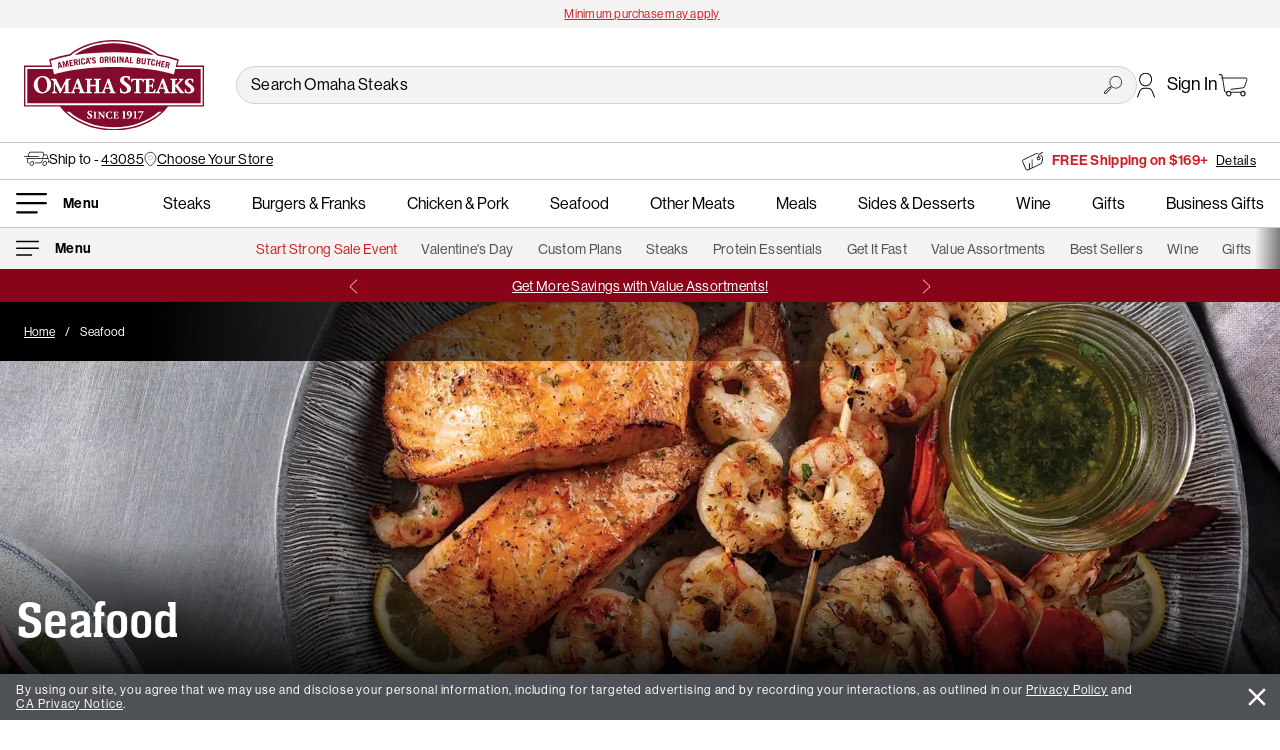

--- FILE ---
content_type: text/html;charset=ISO-8859-1
request_url: https://www.omahasteaks.com/buy/Seafood?shopsrc=PRMHomeCS%7CSeafood
body_size: 42023
content:
 <!DOCTYPE html><html xmlns:v-bind="http://www.w3.org/1999/xhtml" xmlns:v-on="http://www.w3.org/1999/xhtml" lang="en">



				
			
			
		


<head><META http-equiv="Content-Type" content="text/html; charset=ISO-8859-1">
	
        
                


	
	
	
	
	

<title>Seafood Delivery | Seafood Gift Baskets &amp; Boxes | Lobster, Salmon &amp; More</title>
<meta content="Buy fresh seafood gift baskets online from Omaha Steaks. Order crab, lobster, salmon, shrimp, scallops &amp; more. Have them all delivered directly to your home." name="description">
<meta content="" name="keywords">

            
        <meta content="max-image-preview:large" name="robots">
        <link href="https://www.omahasteaks.com/buy/Seafood" rel="canonical">
        
	<meta content="width=device-width, initial-scale=1.0, minimum-scale=1.0, maximum-scale=2.0" name="viewport">

	
			<link href="/html/css-js/ver_2015/css/dist/uikit_materialize.css" rel="stylesheet">
		

	<link href="https://use.typekit.net/yaw7gyf.css" rel="stylesheet">
	<link href="/html/css-js/ver_2015/css/dist/os_custom.css" rel="stylesheet">
	<link href="/html/css-js/ver_2015/css/dist/os_ada_compliance.css" rel="stylesheet">

	<link href="/html/css-js/ver_2015/css/dist/os_material_icon.css" rel="stylesheet">

	<!-- Removed for SD-161
	<link href="https://fonts.googleapis.com/icon?family=Material+Icons" rel="stylesheet" />
	<link rel="stylesheet" href="https://fonts.googleapis.com/css2?family=Material+Symbols+Rounded:opsz,wght,FILL,GRAD@48,500,0,0" />
	-->

	<link href="/html/css-js/ver_2015/css/dist/extensions/acnt_benefit_slider.css" rel="stylesheet">

	<style>
	.material-symbols-rounded {
		font-variation-settings:
		'FILL' 0,
		'wght' 500,
		'GRAD' 0,
		'opsz' 48
	}
	</style>

  <link href="/images/favicon-96x96.png" rel="icon" sizes="96x96" type="image/png">
  <link href="/images/favicon.svg" rel="icon" type="image/svg+xml">
  <link href="/images/favicon.ico" rel="shortcut icon">
  <link href="/images/apple-touch-icon.png" rel="apple-touch-icon" sizes="180x180">

	




<link as="image" href="/images/icons/icon-arrow-right-white.svg" rel="preload">
<link as="image" href="/images/icons/icon-cart-black.svg" rel="preload">
<link as="image" href="/images/icons/icon-hamburger-bold.svg" rel="preload">
<link as="image" href="/images/icons/icon-price-tag-black.svg" rel="preload">
<link as="image" href="/images/icons/icon-profile-black.svg" rel="preload">
<link as="image" href="/images/icons/icon-search-black.svg" rel="preload">
<link as="image" href="/images/icons/Logos/os-full-logo.svg" rel="preload">
<link as="image" href="/images/icons/Logos/os-mini-logo-red.svg" rel="preload">





        
            
        
            
        
            
        
            
        
            
        
            
        
            
        
            
        
            
        
    



	
	

			
					
				

			
	
		

			<script type="application/ld+json">			
				{
					"@context": "https://schema.org/",
					"@type": "BreadcrumbList",
					"itemListElement": [{
						"@type": "ListItem",
						"position": 1,
						"name": "Home",
						"item": "https://www.omahasteaks.com"
					},
					
					

					
						
					
					
					
							{
								"@type": "ListItem",
								"position": 2,
								"name": "Seafood"
							}						
											
														
					]	
				}
				
			</script>	
			
		
	


		

	
    <!-- Twitter Card data -->
	<meta content="summary" name="twitter:card">
	<meta content="@OmahaSteaks" name="twitter:site">

	<!-- Open Graph data -->
	<meta content="en_US" property="og:locale">
	<meta content="website" property="og:type">
	<meta content="OmahaSteaks.com" property="og:site_name">
	
    
			<meta content="https://www.omahasteaks.com/buy/Seafood" property="og:url">

            
					<meta content="Seafood Delivery | Seafood Gift Baskets &amp; Boxes | Lobster, Salmon &amp; More" property="og:title">
					<meta content="Buy fresh seafood gift baskets online from Omaha Steaks. Order crab, lobster, salmon, shrimp, scallops &amp; more. Have them all delivered directly to your home." property="og:description">
					<meta content="Seafood Delivery | Seafood Gift Baskets &amp; Boxes | Lobster, Salmon &amp; More" name="twitter:image:alt">

					
						

							<!-- Open Graph Data Pinterest Images -->
							
								<meta content="https://assets.omahasteaks.com/transform/c9d7b381-1c0d-4cce-95ae-362ecddccd21/3770?io=transform:crop,width:1600,height:1600&amp;io=transform:fill,width:600,height:900" property="og:image">
							
								<meta content="https://assets.omahasteaks.com/transform/050c6c4b-301c-49d2-ba51-4b7516400cdb/cate_lobster?io=transform:crop,width:1600,height:1600&amp;io=transform:fill,width:600,height:900" property="og:image">
							
								<meta content="https://assets.omahasteaks.com/transform/fc4901f6-4b28-478d-b734-0226e2954abb/cate_shrimp?io=transform:crop,width:1600,height:1600&amp;io=transform:fill,width:600,height:900" property="og:image">
							
								<meta content="https://assets.omahasteaks.com/transform/aa1c3aa7-1abd-4d11-b82d-548bd4f9975d/cate_crab?io=transform:crop,width:1600,height:1600&amp;io=transform:fill,width:600,height:900" property="og:image">
							
								<meta content="https://assets.omahasteaks.com/transform/71e67070-3a1f-414c-9857-16a6e5d269c7/sf_c_016a?io=transform:crop,width:1600,height:1600&amp;io=transform:fill,width:600,height:900" property="og:image">
							
								<meta content="https://assets.omahasteaks.com/transform/e4cc1562-a561-4bd1-984d-c5d0c8405cfb/cate_sole?io=transform:crop,width:1600,height:1600&amp;io=transform:fill,width:600,height:900" property="og:image">
							
								<meta content="https://assets.omahasteaks.com/transform/4bc5fa9d-7cc4-4ab6-9a04-27fd2a1c2cc7/cate_allfish?io=transform:crop,width:1600,height:1600&amp;io=transform:fill,width:600,height:900" property="og:image">
							
								<meta content="https://assets.omahasteaks.com/transform/6ee2256a-d43f-4691-a1aa-011ed13b12f9/cate_allshellfish?io=transform:crop,width:1600,height:1600&amp;io=transform:fill,width:600,height:900" property="og:image">
							

							<!-- Open Graph Data Twitter/FB Images -->
							
								<meta content="https://assets.omahasteaks.com/transform/c9d7b381-1c0d-4cce-95ae-362ecddccd21/3770?io=transform:crop,width:1600,height:1600&amp;io=transform:fill,width:1200,height:630" property="og:image">
							
								<meta content="https://assets.omahasteaks.com/transform/050c6c4b-301c-49d2-ba51-4b7516400cdb/cate_lobster?io=transform:crop,width:1600,height:1600&amp;io=transform:fill,width:1200,height:630" property="og:image">
							
								<meta content="https://assets.omahasteaks.com/transform/fc4901f6-4b28-478d-b734-0226e2954abb/cate_shrimp?io=transform:crop,width:1600,height:1600&amp;io=transform:fill,width:1200,height:630" property="og:image">
							
								<meta content="https://assets.omahasteaks.com/transform/aa1c3aa7-1abd-4d11-b82d-548bd4f9975d/cate_crab?io=transform:crop,width:1600,height:1600&amp;io=transform:fill,width:1200,height:630" property="og:image">
							
								<meta content="https://assets.omahasteaks.com/transform/71e67070-3a1f-414c-9857-16a6e5d269c7/sf_c_016a?io=transform:crop,width:1600,height:1600&amp;io=transform:fill,width:1200,height:630" property="og:image">
							
								<meta content="https://assets.omahasteaks.com/transform/e4cc1562-a561-4bd1-984d-c5d0c8405cfb/cate_sole?io=transform:crop,width:1600,height:1600&amp;io=transform:fill,width:1200,height:630" property="og:image">
							
								<meta content="https://assets.omahasteaks.com/transform/4bc5fa9d-7cc4-4ab6-9a04-27fd2a1c2cc7/cate_allfish?io=transform:crop,width:1600,height:1600&amp;io=transform:fill,width:1200,height:630" property="og:image">
							
								<meta content="https://assets.omahasteaks.com/transform/6ee2256a-d43f-4691-a1aa-011ed13b12f9/cate_allshellfish?io=transform:crop,width:1600,height:1600&amp;io=transform:fill,width:1200,height:630" property="og:image">
							

						
					
						
					
						
					
						

							<!-- Open Graph Data Pinterest Images -->
							
								<meta content="https://assets.omahasteaks.com/transform/c7fed2b4-3235-40dd-985f-71ecea14e214/sf_sc_012b?io=transform:crop,width:1600,height:1600&amp;io=transform:fill,width:600,height:900" property="og:image">
							
								<meta content="https://assets.omahasteaks.com/transform/784ca4ee-5df0-439b-a6c2-ce9ecc2f2bdb/cate_halibut?io=transform:crop,width:1600,height:1600&amp;io=transform:fill,width:600,height:900" property="og:image">
							
								<meta content="https://assets.omahasteaks.com/transform/81e1d57b-7662-40e3-bce2-7f87c9bd8298/sf_sb_012d?io=transform:crop,width:1600,height:1600&amp;io=transform:fill,width:600,height:900" property="og:image">
							
								<meta content="https://assets.omahasteaks.com/transform/9ab5d231-95b4-4f9f-a8dc-b87734f7ee0a/3765?io=transform:crop,width:1600,height:1600&amp;io=transform:fill,width:600,height:900" property="og:image">
							
								<meta content="https://assets.omahasteaks.com/transform/eb83afc1-bd92-422e-aba3-aac01e700bfa/3728?io=transform:crop,width:1600,height:1600&amp;io=transform:fill,width:600,height:900" property="og:image">
							
								<meta content="https://assets.omahasteaks.com/transform/334bf73a-0e9a-417e-9282-8d097a84d1a6/cate_grouper?io=transform:crop,width:1600,height:1600&amp;io=transform:fill,width:600,height:900" property="og:image">
							
								<meta content="https://assets.omahasteaks.com/transform/2614a83d-6064-42fb-91ca-6472e8ef260a/cate_snapper?io=transform:crop,width:1600,height:1600&amp;io=transform:fill,width:600,height:900" property="og:image">
							
								<meta content="https://assets.omahasteaks.com/transform/ce66dbbe-b10b-4fc1-a9ff-277aa29a78c1/sf_cav_012a_r?io=transform:crop,width:1600,height:1600&amp;io=transform:fill,width:600,height:900" property="og:image">
							
								<meta content="https://assets.omahasteaks.com/transform/1a97e810-8150-4604-bde7-5e3bb7163d25/sf_cb_030a?io=transform:crop,width:1600,height:1600&amp;io=transform:fill,width:600,height:900" property="og:image">
							

							<!-- Open Graph Data Twitter/FB Images -->
							
								<meta content="https://assets.omahasteaks.com/transform/c7fed2b4-3235-40dd-985f-71ecea14e214/sf_sc_012b?io=transform:crop,width:1600,height:1600&amp;io=transform:fill,width:1200,height:630" property="og:image">
							
								<meta content="https://assets.omahasteaks.com/transform/784ca4ee-5df0-439b-a6c2-ce9ecc2f2bdb/cate_halibut?io=transform:crop,width:1600,height:1600&amp;io=transform:fill,width:1200,height:630" property="og:image">
							
								<meta content="https://assets.omahasteaks.com/transform/81e1d57b-7662-40e3-bce2-7f87c9bd8298/sf_sb_012d?io=transform:crop,width:1600,height:1600&amp;io=transform:fill,width:1200,height:630" property="og:image">
							
								<meta content="https://assets.omahasteaks.com/transform/9ab5d231-95b4-4f9f-a8dc-b87734f7ee0a/3765?io=transform:crop,width:1600,height:1600&amp;io=transform:fill,width:1200,height:630" property="og:image">
							
								<meta content="https://assets.omahasteaks.com/transform/eb83afc1-bd92-422e-aba3-aac01e700bfa/3728?io=transform:crop,width:1600,height:1600&amp;io=transform:fill,width:1200,height:630" property="og:image">
							
								<meta content="https://assets.omahasteaks.com/transform/334bf73a-0e9a-417e-9282-8d097a84d1a6/cate_grouper?io=transform:crop,width:1600,height:1600&amp;io=transform:fill,width:1200,height:630" property="og:image">
							
								<meta content="https://assets.omahasteaks.com/transform/2614a83d-6064-42fb-91ca-6472e8ef260a/cate_snapper?io=transform:crop,width:1600,height:1600&amp;io=transform:fill,width:1200,height:630" property="og:image">
							
								<meta content="https://assets.omahasteaks.com/transform/ce66dbbe-b10b-4fc1-a9ff-277aa29a78c1/sf_cav_012a_r?io=transform:crop,width:1600,height:1600&amp;io=transform:fill,width:1200,height:630" property="og:image">
							
								<meta content="https://assets.omahasteaks.com/transform/1a97e810-8150-4604-bde7-5e3bb7163d25/sf_cb_030a?io=transform:crop,width:1600,height:1600&amp;io=transform:fill,width:1200,height:630" property="og:image">
							

						
					
						

							<!-- Open Graph Data Pinterest Images -->
							
								<meta content="https://assets.omahasteaks.com/transform/3b6f78b4-f522-44e1-a65e-21bca40e286d/m_os_122a-shr?io=transform:crop,width:1600,height:1600&amp;io=transform:fill,width:600,height:900" property="og:image">
							
								<meta content="https://assets.omahasteaks.com/transform/b947ec03-bfcc-481e-9e88-6c3152e06765/cate_steakandseafoodpackages?io=transform:crop,width:1600,height:1600&amp;io=transform:fill,width:600,height:900" property="og:image">
							
								<meta content="https://assets.omahasteaks.com/transform/d0988a3a-0554-4e3e-a51c-aabe8b65eecd/cat_createyourownpackage?io=transform:crop,width:1600,height:1600&amp;io=transform:fill,width:600,height:900" property="og:image">
							
								<meta content="https://assets.omahasteaks.com/transform/cd5af03d-df4c-43d3-bbf9-54e4e68c9d55/cate_completeseafoodmeals?io=transform:crop,width:1600,height:1600&amp;io=transform:fill,width:600,height:900" property="og:image">
							

							<!-- Open Graph Data Twitter/FB Images -->
							
								<meta content="https://assets.omahasteaks.com/transform/3b6f78b4-f522-44e1-a65e-21bca40e286d/m_os_122a-shr?io=transform:crop,width:1600,height:1600&amp;io=transform:fill,width:1200,height:630" property="og:image">
							
								<meta content="https://assets.omahasteaks.com/transform/b947ec03-bfcc-481e-9e88-6c3152e06765/cate_steakandseafoodpackages?io=transform:crop,width:1600,height:1600&amp;io=transform:fill,width:1200,height:630" property="og:image">
							
								<meta content="https://assets.omahasteaks.com/transform/d0988a3a-0554-4e3e-a51c-aabe8b65eecd/cat_createyourownpackage?io=transform:crop,width:1600,height:1600&amp;io=transform:fill,width:1200,height:630" property="og:image">
							
								<meta content="https://assets.omahasteaks.com/transform/cd5af03d-df4c-43d3-bbf9-54e4e68c9d55/cate_completeseafoodmeals?io=transform:crop,width:1600,height:1600&amp;io=transform:fill,width:1200,height:630" property="og:image">
							

						
					
						
					
						
					
						
					
						
					
					
                

        



	<input id="os_session_suffix" type="hidden" value="TJA">
	<input id="os_version_number" type="hidden" value="2015">
	<input id="bopis_available" type="hidden" value="true">
	<input id="current_store" type="hidden" value="">



		<link href="/html/css-js/ver_2015/css/dist/extensions/department.css" rel="stylesheet">
	
<meta content="OSITL-Server-Name" data-value="ecom1v-aws-75db889458-7vmfk">
<meta content="OSITL-CommerceVersion" data-value="25.12.3">
<meta content="OSITL-VM-SoftwareDate" data-value="2025-08-19 5:00am">
<meta content="OSITL-VM-StartDate" data-value="Sat Jan 24 01:44:22 CST 2026">
<meta content="OSITL-GeoLocation" data-value="GeoLocation [areaCodes=[614], cityName=COLUMBUS, continentCode=NA, countryCode=US, countyNames=[FRANKLIN], dmaCode=535, geoCoordinate=(39&#65533;57'41.04&quot;N,82&#65533;59'55.68&quot;W), geoRegion=277, ispCompanyName=null, ispDomainName=null, msaCode=1840, networkdId=aws, networkType=hosted, pmsaCode=null, postalCodes=[43085, 43201, 43202, 43203, 43204, 43205, 43206, 43207, 43209, 43210, 43211, 43212, 43213, 43214, 43215, 43216, 43217, 43218, 43219, 43220, 43221, 43222, 43223, 43224, 43226, 43227, 43228, 43229, 43230, 43231, 43232, 43234, 43235, 43236, 43240, 43251, 43260, 43266, 43268, 43270, 43271, 43272, 43279, 43287, 43291], proxyType=null, regionCode=OH, timezoneCode=EST]">
<meta content="OSITL-Browser-Capability" data-value="BrowserCapabilities [isPhone=false, isMobile=false, isDesktop=true, isTablet=false, supportsJavaScript=true, acceptsCookies=true, inputFormatAsCssProperty=false, inputFormatAsAttribute=false, allowAutoLogin=false, preferredDTD=html4, deviceOS=Mac OS X, deviceOSVersion=10.15, dualOrientation=false, browser=Chrome, browserVersion=131, browserId=, heightPixels=800, widthPixels=1280, physicalScreenHeight=175, physicalScreenWidth=280, capabilitiesSetFromAkamaiHeader=true, defaultViewMode=ENHANCED]">
<meta content="OSITL-Effective-View-Mode" data-value="ENHANCED">
<meta content="OSITL-Visitor-UUID" data-value="7364b965-8adb-406f-be36-fd7b2f7c35cd">
<meta content="OSITL-CustomerIsRecognized" data-value="false">
<meta content="OSITL-Effective-Business-Partner-Id" data-value="613930">
<meta content="OSITL-Calculated-Source" data-value="RZ0877">
<meta content="OSITL-OrderTotal" data-value="0.00">
<meta content="OSITL-Template-Id" data-value="5183">
<meta content="OSITL-Template-Description" data-value="Department Page">

<script>(window.BOOMR_mq=window.BOOMR_mq||[]).push(["addVar",{"rua.upush":"false","rua.cpush":"true","rua.upre":"false","rua.cpre":"false","rua.uprl":"false","rua.cprl":"false","rua.cprf":"false","rua.trans":"SJ-2f111cf1-255a-4398-91ed-96bcf7321684","rua.cook":"false","rua.ims":"false","rua.ufprl":"false","rua.cfprl":"false","rua.isuxp":"false","rua.texp":"norulematch","rua.ceh":"false","rua.ueh":"false","rua.ieh.st":"0"}]);</script>
                              <script>!function(a){var e="https://s.go-mpulse.net/boomerang/",t="addEventListener";if("False"=="True")a.BOOMR_config=a.BOOMR_config||{},a.BOOMR_config.PageParams=a.BOOMR_config.PageParams||{},a.BOOMR_config.PageParams.pci=!0,e="https://s2.go-mpulse.net/boomerang/";if(window.BOOMR_API_key="L5HGC-BUTYQ-QZC5B-BNY8A-TK33F",function(){function n(e){a.BOOMR_onload=e&&e.timeStamp||(new Date).getTime()}if(!a.BOOMR||!a.BOOMR.version&&!a.BOOMR.snippetExecuted){a.BOOMR=a.BOOMR||{},a.BOOMR.snippetExecuted=!0;var i,_,o,r=document.createElement("iframe");if(a[t])a[t]("load",n,!1);else if(a.attachEvent)a.attachEvent("onload",n);r.src="javascript:void(0)",r.title="",r.role="presentation",(r.frameElement||r).style.cssText="width:0;height:0;border:0;display:none;",o=document.getElementsByTagName("script")[0],o.parentNode.insertBefore(r,o);try{_=r.contentWindow.document}catch(O){i=document.domain,r.src="javascript:var d=document.open();d.domain='"+i+"';void(0);",_=r.contentWindow.document}_.open()._l=function(){var a=this.createElement("script");if(i)this.domain=i;a.id="boomr-if-as",a.src=e+"L5HGC-BUTYQ-QZC5B-BNY8A-TK33F",BOOMR_lstart=(new Date).getTime(),this.body.appendChild(a)},_.write("<bo"+'dy onload="document._l();">'),_.close()}}(),"".length>0)if(a&&"performance"in a&&a.performance&&"function"==typeof a.performance.setResourceTimingBufferSize)a.performance.setResourceTimingBufferSize();!function(){if(BOOMR=a.BOOMR||{},BOOMR.plugins=BOOMR.plugins||{},!BOOMR.plugins.AK){var e="true"=="true"?1:0,t="",n="cj2y7kixhzghi2lvvjjq-f-2134f6ded-clientnsv4-s.akamaihd.net",i="false"=="true"?2:1,_={"ak.v":"39","ak.cp":"96023","ak.ai":parseInt("241016",10),"ak.ol":"0","ak.cr":9,"ak.ipv":4,"ak.proto":"h2","ak.rid":"1052c44","ak.r":47358,"ak.a2":e,"ak.m":"dsca","ak.n":"essl","ak.bpcip":"18.117.143.0","ak.cport":46346,"ak.gh":"23.208.24.233","ak.quicv":"","ak.tlsv":"tls1.3","ak.0rtt":"","ak.0rtt.ed":"","ak.csrc":"-","ak.acc":"","ak.t":"1769318995","ak.ak":"hOBiQwZUYzCg5VSAfCLimQ==U482Y6EeNWfeLAScef8YHk25w9z4caFX1M9QBeJ/9tC7yeNHblC++PCQU2CTfekX/1teHCgoVi/Wy8+Div0rJOB/OiCeCnFXnCM5K1irU9Jsu9KSnfZcisZXf0SJDcCTJfpu/pvMmj41oH14k4b0ZMvo92Kttdr2qzOrDT9dWsTRVsvwZxqhjzmK24FtfMMud8+Fq+foy7SvNPzfM3y435aL8D6HnWlkuxG4qwrK4NudC3y9MzxpzaxsTL7AGJiv3CbqhZmpDhBcYF5BY9k9BoS3JXTBh/VDLnJNk7vYbMoLwciNdPixGV3Ew+sEHHIpliSBpKjq9URvT7ZMqJLrqnn8ZmZzBIdPN9R6lyBTmyyz/A3c8ZxXX0BnumqvQXP6lv2r/psl0y1XEdiS3hpdmVD7Y4nV0YR7zhe/cx33swU=","ak.pv":"334","ak.dpoabenc":"","ak.tf":i};if(""!==t)_["ak.ruds"]=t;var o={i:!1,av:function(e){var t="http.initiator";if(e&&(!e[t]||"spa_hard"===e[t]))_["ak.feo"]=void 0!==a.aFeoApplied?1:0,BOOMR.addVar(_)},rv:function(){var a=["ak.bpcip","ak.cport","ak.cr","ak.csrc","ak.gh","ak.ipv","ak.m","ak.n","ak.ol","ak.proto","ak.quicv","ak.tlsv","ak.0rtt","ak.0rtt.ed","ak.r","ak.acc","ak.t","ak.tf"];BOOMR.removeVar(a)}};BOOMR.plugins.AK={akVars:_,akDNSPreFetchDomain:n,init:function(){if(!o.i){var a=BOOMR.subscribe;a("before_beacon",o.av,null,null),a("onbeacon",o.rv,null,null),o.i=!0}return this},is_complete:function(){return!0}}}}()}(window);</script></head>
<body>
	
	

	<div id="vue-department">
			
			
  

	
			

		
		
				<div id="os-header-el">
					
	
		
			

			<div class="os-position-rel os-zindex-3">
				
					

					
					<div class="os-bkg-gray-lt uk-text-center os-text-tiny pad-t-v uk-flex uk-flex-center uk-flex-middle os-min-ht-28" style="gap: 16px;">
						
							<span class="os-load-frame os-wd-160"></span>
						
					</div>
				

				
						
						<div class="os-header-mobile os-bkg-white os-zindex-1 os-top-0 os-pc-wd-100 os-position-rel os-border-b">
							
	

	<div>
		<div class="pad-xs uk-flex uk-flex-between uk-flex-middle">
			<div class="uk-flex uk-flex-between uk-flex-middle os-header-mobile-links">
				<!-- Menu -->
				
  

  
  
  
  

	<div>
		<div class="os-a-ul-h uk-flex uk-flex-middle os-el-disabled" role="link" tabindex="0" v-bind:aria-expanded="null" v-on:click="">
			<img alt="Menu" class="os-header-menu-icon os-wd-27" loading="lazy" src="/images/icons/icon-hamburger-bold.svg">
			
			
		</div>
	</div>


				<!-- Search -->
				
  

  
  

  <div style="">
    
      <div class="os-header-search" role="search" v-on:click="">
        <img alt="" class="os-header-search-icon os-wd-22 os-el-disabled" loading="lazy" src="/images/icons/icon-search-black.svg">
      </div>
    
  </div>

			</div>

			<!-- Logo -->
			
  

  

  <div style="width: 173px; line-height: 0;">
    <a aria-label="Omaha Steaks Home Page" friendlyservlet="/" href="https://www.omahasteaks.com/">
      <img alt="Omaha Steaks" loading="lazy" src="/images/icons/Logos/os-mini-logo-red.svg" style="width: 173px;">
    </a>
  </div>


			<div class="uk-flex uk-flex-between uk-flex-middle os-header-mobile-links">
				<!-- Account Sign In -->
				
					
  

  
  

  <div>
    
      <div class="os-position-rel">
        <a aria-label="Account" class="uk-flex uk-flex-middle" href="https://www.omahasteaks.com/info/Membership-Account"> 
          <img alt="" class="os-wd-18 os-min-wd-18" loading="lazy" src="/images/icons/icon-profile-black.svg">
        </a>

        
      </div>
      
    
  </div>

				

				<!-- Cart Link -->
				
  

  
  

  <div>
    <a aria-label="Go to Cart" class="mar-xs-r tp-go-to-cooler os-position-rel os-block os-wd-28" href="https://www.omahasteaks.com/info/shopping-cart">
      <img alt="cart" class="os-pc-wd-100" loading="lazy" src="/images/icons/icon-cart-black.svg">

      
        
      
    </a>
  </div>

			</div>
		</div>

		<!-- zipcode, store and Offer Links -->
		
  <div>
    
    
        
            <div class="os-border-b">
                
                <div class="os-wrapper uk-flex pad-8-h pad-8-v os-text-small uk-flex-wrap" style="gap:0 8px;">

                    <template v-if="sessionVars.templateId !== 6">
                        <template v-if="sessionVars.recipientZipTest">
                            <div class="uk-flex uk-flex-wrap" v-bind:style="viewPort.respShorthand.mb ? 'gap:4px;' : 'white-space:nowrap; gap:4px;'">
                                <img alt="" class="" loading="lazy" src="/images/icons/icon-truck-no-border.svg" style="height: 15px;">
                                <recipient-zip-selection></recipient-zip-selection>
                            </div>
                        </template>
                        
                        <template v-else-if="sessionVars.customerProductRouting.zip &amp;&amp; sessionVars.spreetailTest">
                            <div>
                                <div class="uk-flex uk-flex-wrap" v-bind:style="viewPort.respShorthand.mb ? 'gap:4px;' : 'white-space:nowrap; gap:4px;'">
                                    <img alt="" class="" loading="lazy" src="/images/icons/icon-truck-no-border.svg" style="height: 15px;">
                                    
                                    <div>
                                        Ship to <a href="#" v-on:click="openGlobalCanvas({'contentId':'selectMyZipcode'})"><u>{{sessionVars.customerProductRouting.zip}}</u></a>
                                    </div>	
                                </div>
                            </div>
                        </template>
                    </template>
                        
                    <div>
                        <template v-if="sessionVars.bopisEnabled">
                            <div class="uk-flex uk-flex-wrap" v-bind:style="viewPort.respShorthand.mb ? 'gap:4px;' : 'white-space:nowrap; gap:4px;'">
                                <img alt="" class="" loading="lazy" src="/images/icons/logo_location_outline.svg" style="height: 16px;">
                                
                                <template v-if="sessionVars.currentStoreName">
                                    <a href="#" v-bind:data-aa-tracking-bopis="JSON.stringify({ 'type': 'findMyStore', 'storeName': sessionVars.currentStoreName })" v-on:click="openGlobalCanvas({'contentId':'selectMyStore'})">
                                        <u>{{sessionVars.currentStoreName}}</u>
                                    </a>
                                </template>

                                <template v-else="">
                                    <a aria-label="Choose Your Store" href="#" v-bind:data-aa-tracking-bopis="JSON.stringify({ 'type': 'findMyStore', 'storeName': sessionVars.currentStoreName })" v-on:click="openGlobalCanvas({'contentId':'selectMyStore'})">
                                        <u>Choose Your Store</u>
                                    </a>
                                </template>
                            </div>
                        </template>
                    </div>
                    
                </div>
            </div>
        
    
		
    
        
            <div class="pad-xs uk-flex uk-flex-center os-border-t">
                <div class="os-border-rad-m pad-xs os-pc-wd-100 os-ht-21 os-max-wd-400 os-bkg-gray-lt"></div>
            </div>
        
    
  </div>


		<!-- Message Banner -->
		
			
				<div class="os-ht-33 uk-flex uk-flex-center uk-flex-middle" style="background-color: rgb(137, 4, 25);">
					<div class="os-ht-21 os-pc-wd-100 os-max-wd-450"></div>
				</div>
			
		
	</div>

						</div>

						
						<div class="os-header-desktop">
							
	

	<div>
		<div class="os-bkg-white os-pc-wd-100 os-header-cont os-position-rel">
			<!-- Primary Header (Logo, Search) -->
			<div class="os-border-b">
				<div class="os-wrapper uk-flex uk-flex-between uk-flex-middle pad-m-h pad-12-v">
					<!-- Left Column -->
					<!-- Logo -->
					
  

  

  <div style="width: 180px;">
    <a aria-label="Omaha Steaks Home Page" friendlyservlet="/" href="https://www.omahasteaks.com/">
      <img alt="Omaha Steaks" loading="lazy" src="/images/icons/Logos/os-full-logo.svg" style="width: 180px;">
    </a>
  </div>


					<!-- Right Column -->
					<div class="pad-l-l" style="flex-grow: 2;">
						<div class="uk-flex uk-flex-between uk-flex-middle" style="column-gap: 32px;">
							<!-- Search -->
							<div style="flex-grow: 2;">
								<div class="os-header-search input-field mar-0-v os-position-rel" role="search">
									<input aria-label="Search Omaha Steaks" class="os-text os-search-input pad-l-r os-text-black os-el-disabled" placeholder="Search Omaha Steaks" type="search" v-on:click="">

									<img alt="submit search" class="os-header-search-icon os-position-abs os-wd-18 os-right-15 os-el-disabled" loading="lazy" src="/images/icons/icon-search-black.svg" style="top: 50%; transform: translateY(-50%);" v-on:click="">
								</div>
							</div>

							<!-- Account Sign In -->
							
								
  

  
  

  <div>
    
      <div class="os-position-rel" v-on:mouseleave="" v-on:mouseover="">
        <a aria-label="Account" class="uk-flex uk-flex-middle pad-t-v" href="https://www.omahasteaks.com/info/Membership-Account"> 
          <img alt="" class="os-header-account-icon" loading="lazy" src="/images/icons/icon-profile-black.svg">

          
            <span class="pad-12-l os-text-nowrap">
              Sign In
            </span>
          

            
        </a>

        
      </div>
    
  </div>

							

							<!-- Cart Link -->
							
  

  
  

  <div>
    <a aria-label="Go to Cart" class="mar-xs-r tp-go-to-cooler os-position-rel os-block os-wd-30" href="https://www.omahasteaks.com/info/shopping-cart">
      <img alt="cart" class="os-pc-wd-100" loading="lazy" src="/images/icons/icon-cart-black.svg">

      
        
      
    </a>
  </div>

						</div>
					</div>
				</div>
			</div>

			<!-- Zip Code and Offer -->
			
  <div>
    
    
        
            <div class="os-border-b">
                <div class="os-wrapper uk-flex uk-flex-between pad-m-h pad-8-v os-text-small">
                    <div class="uk-flex" style="gap: 16px;">

                        
                                
                        <div>
                            <template v-if="sessionVars.bopisEnabled">
                                <div class="uk-flex uk-flex-wrap" v-bind:style="viewPort.respShorthand.mb ? 'gap:4px;' : 'white-space:nowrap; gap:4px; flex-wrap: nowrap;'">
                                    <img alt="" class="" loading="lazy" src="/images/icons/logo_location_outline.svg" style="height: 16px;">
                                    
                                    <template v-if="sessionVars.currentStoreName">
                                        <span>Store:</span>
                                        <a href="#" v-bind:data-aa-tracking-bopis="JSON.stringify({ 'type': 'findMyStore', 'storeName': sessionVars.currentStoreName })" v-on:click="openGlobalCanvas({'contentId':'selectMyStore'})">
                                            <u>{{sessionVars.currentStoreName}}</u>
                                        </a>
                                    </template>

                                    <template v-else="">
                                        <a aria-label="Choose Your Store" href="#" v-bind:data-aa-tracking-bopis="JSON.stringify({ 'type': 'findMyStore', 'storeName': sessionVars.currentStoreName })" v-on:click="openGlobalCanvas({'contentId':'selectMyStore'})">
                                            <u>Choose Your Store</u>
                                        </a>
                                    </template>
                                </div>
                            </template>						
                        </div>
                    </div>
                    
                    <!-- Offer Links -->
                    <div class="uk-flex-right">
                        
                            
                                    <div class="os-load-frame os-ht-21 os-pc-wd-100 os-max-wd-400"></div>
                                
                        
                    </div>
                </div>				
            </div>
        
    
  </div>


			<!-- Secondary Header (Department Navigation) -->
			
				

				
					
	

	<div>
		<!-- Secondary Header (Department Navigation) -->
		<div class="os-border-b">
			<div class="os-wrapper pad-s-h pad-12-v">
				<div class="uk-flex uk-flex-middle">
					<!-- Hamburger Menu -->
					
  

  
  
  
  

	<div>
		<div class="os-a-ul-h uk-flex uk-flex-middle os-el-disabled" role="link" tabindex="0" v-bind:aria-expanded="null" v-on:click="">
			<img alt="Menu" class="os-header-menu-icon os-header-icon-hamburger" loading="lazy" src="/images/icons/icon-hamburger-bold.svg">
			
			
				<div class="pad-xs-l os-text os-text-wt-6 os-text-small os-line100">
					
		        <div class="pad-xs-l os-text os-text-wt-6 os-text-small os-line100">
		          
		            
		              <u>Menu</u>
		            
		          
		        </div>
		      
				</div>
			
		</div>
	</div>

					
					<!-- Department Navigation -->
					<div class="uk-flex uk-flex-between os-header-dept-nav-cont" role="navigation" style="flex-grow: 1;">
						
								
							
							
								
									
										<div class="os-a-ul-h"><a aria-label="Steaks" data-aa-tracking="PrimaryNav|Steaks,nav" href="https://www.omahasteaks.com/buy/Steaks">Steaks</a></div>
									
								
									
										<div class="os-a-ul-h"><a aria-label="Burgers &amp; Franks" data-aa-tracking="PrimaryNav|BurgersFranks,nav" href="https://www.omahasteaks.com/buy/Burgers-and-Franks">Burgers &amp; Franks</a></div>
									
								
									
										<div class="os-a-ul-h"><a aria-label="Chicken &amp; Pork" data-aa-tracking="PrimaryNav|ChickenPork,nav" href="https://www.omahasteaks.com/buy/Chicken-and-Pork">Chicken &amp; Pork</a></div>
									
								
									
										<div class="os-a-ul-h"><a aria-label="Seafood" data-aa-tracking="PrimaryNav|Seafood,nav" href="https://www.omahasteaks.com/buy/Seafood">Seafood</a></div>
									
								
									
										<div class="os-a-ul-h"><a aria-label="Other Meats" data-aa-tracking="PrimaryNav|OtherMeats,nav" href="https://www.omahasteaks.com/buy/Other-Meats">Other Meats</a></div>
									
								
									
										<div class="os-a-ul-h"><a aria-label="Meals" data-aa-tracking="PrimaryNav|Meals,nav" href="https://www.omahasteaks.com/buy/Meals-Sides-and-Desserts/All-Meals">Meals</a></div>
									
								
									
										<div class="os-a-ul-h"><a aria-label="Sides &amp; Desserts" data-aa-tracking="PrimaryNav|SidesDesserts,nav" href="https://www.omahasteaks.com/buy/Meals-Sides-and-Desserts">Sides &amp; Desserts</a></div>
									
								
									
										<div class="os-a-ul-h"><a aria-label="Wine" data-aa-tracking="PrimaryNav|Wine,nav" href="https://www.omahasteaks.com/buy/Wine">Wine</a></div>
									
								
									
										<div class="os-a-ul-h"><a aria-label="Gifts" data-aa-tracking="PrimaryNav|Gifts,nav" href="https://www.omahasteaks.com/buy/Gifts">Gifts</a></div>
									
								
									
										<div class="os-a-ul-h"><a aria-label="Business Gifts" data-aa-tracking="PrimaryNav|BusinessGifts,nav" href="https://www.omahasteaks.com/business-gifts">Business Gifts</a></div>
									
								
							
						
					</div>
				</div>
			</div>
		</div>
	</div>

				
			

			<!-- Tertiary Header (Landing Page Navigation) -->
			
				<!-- Landing Page Navigation -->
				
					<div class="os-bkg-gray-lt">
						
							

							<div class="os-position-rel os-wrapper">
								<div class="uk-flex uk-flex-center uk-flex-middle pad-12-v pad-s-h">
									
										<div class="uk-flex uk-flex-center os-text-gray-dk os-text-small os-header-land-nav-cont" role="navigation" style="flex-grow: 2;">
											
												
													<div class="os-a-ul-h os-header-land-nav-link os-text-red-lt"><a aria-label="Start Strong Sale Event" data-aa-tracking="SecondaryNav|StartStrongSale,nav" href="https://www.omahasteaks.com/servlet/OnlineShopping?Dsp=5268">Start Strong Sale Event</a></div>
												
											
												
													<div class="os-a-ul-h os-header-land-nav-link"><a aria-label="Valentine's Day" data-aa-tracking="SecondaryNav|ValentinesDay,nav" href="https://www.omahasteaks.com/buy/Meals-Sides-and-Desserts/Valentines-Day">Valentine's Day</a></div>
												
											
												
													<div class="os-a-ul-h os-header-land-nav-link"><a aria-label="Custom Plans" data-aa-tracking="SecondaryNav|Subscriptionplans|HamburgerMenu,nav" href="https://www.omahasteaks.com/servlet/OnlineShopping?Dsp=8000">Custom Plans</a></div>
												
											
												
													<div class="os-a-ul-h os-header-land-nav-link"><a aria-label="Steaks" data-aa-tracking="SecondaryNav|Steaks,nav" href="https://www.omahasteaks.com/buy/Steaks">Steaks</a></div>
												
											
												
													<div class="os-a-ul-h os-header-land-nav-link"><a aria-label="Protein Essentials" data-aa-tracking="SecondaryNav|ProteinEssentials,nav" href="https://www.omahasteaks.com/shop/Protein-Essentials">Protein Essentials</a></div>
												
											
												
													<div class="os-a-ul-h os-header-land-nav-link"><a aria-label="Get It Fast" data-aa-tracking="SecondaryNav|GetItFast,nav" href="https://www.omahasteaks.com/shop/Fast-Delivery">Get It Fast</a></div>
												
											
												
													<div class="os-a-ul-h os-header-land-nav-link"><a aria-label="Value Assortments" data-aa-tracking="SecondaryNav|ValueAssorments,nav" href="https://www.omahasteaks.com/shop/Assortments">Value Assortments</a></div>
												
											
												
													<div class="os-a-ul-h os-header-land-nav-link"><a aria-label="Best Sellers" data-aa-tracking="SecondaryNav|BestSellers,nav" href="https://www.omahasteaks.com/shop/Best-Sellers">Best Sellers</a></div>
												
											
												
													<div class="os-a-ul-h os-header-land-nav-link"><a aria-label="Wine" data-aa-tracking="SecondaryNav|Wine,nav" href="https://www.omahasteaks.com/buy/Wine">Wine</a></div>
												
											
												
													<div class="os-a-ul-h os-header-land-nav-link"><a aria-label="Gifts" data-aa-tracking="SecondaryNav|Gifts,nav" href="https://www.omahasteaks.com/buy/Gifts">Gifts</a></div>
												
											
												
													<div class="os-a-ul-h os-header-land-nav-link"><a aria-label="Corporate Gifts" data-aa-tracking="SecondaryNav|CorporateGifts,nav" href="https://www.omahasteaks.com/business-gifts">Corporate Gifts</a></div>
												
											
												
													<div class="os-a-ul-h os-header-land-nav-link os-text-red-lt"><a aria-label="Sale" data-aa-tracking="SecondaryNav|Sale,nav" href="https://www.omahasteaks.com/shop/Sale">Sale</a></div>
												
											
										</div>
									
								</div>
							</div>
						
					</div>
				
			

			<!-- Message Banner -->
			
				
					<div class="os-ht-33 uk-flex uk-flex-center uk-flex-middle" style="background-color: rgb(137, 4, 25);">
						<div class="os-ht-21 os-pc-wd-100 os-max-wd-450"></div>
					</div>
				
			
		</div>
	</div>

						</div>
					
			</div>
		
	

				</div>

				<os-header-main ref="osHeaderMain"></os-header-main>
			
	
		

			
			<template v-if="activeView.page === 'main'">

				

						
						
						
			          	


		

	
	
	
	
	
	
	
	
	
	
	
		
		
	
	
	

			<div class="os-wrapper">
				
	

		

		
		
		<div>

		
				
				<div class="os-position-rel" v-bind:style="{ 'height': !viewPort.respShorthand.sm_tb ? heroImageSize[1] + 'px' : '' }">
					

					<template v-if="heroImageSize.length > 0">
						
						
						
						<img alt="" class="os-obj-fit-cover os-pc-wd-100" fetchpriority="high" v-bind:src="getImageSource('https://assets.omahasteaks.com/transform/c3d26040-45f0-49e7-ad7c-b3472faf03d4/lpbanner_seafood', heroImageSize[0], heroImageSize[1], '', '', true, heroImageGravity)" v-bind:style="{ 'height':heroImageSize[1]+'px' }">
					</template>

					<div class="hero-content os-position-abs os-top-0">
						
							
	
		
			<div class="uk-flex uk-flex-left hero-breadcrumb">
				<div class="os-bkg-black pad-m-h pad-s-v">
					<ul class="uk-breadcrumb os-text-white mar-0">
						<li>
							<a aria-label="Home" href="https://www.omahasteaks.com/">
								<u>Home</u>
							</a>
						</li>

						<!--  need breadcrumb at landing page level -->
						
							
						

						<li>
							<span>Seafood</span>
						</li>
					</ul>			
				</div>
				<div class="uk-flex-auto" height="100" style="background-image: linear-gradient(to right, rgba(0,0,0,1), rgba(0,0,0,0) 75%);"></div>
			</div>

		
	

						

						
								<div class="os-text-white" style="background:linear-gradient(180deg, rgba(0, 0, 0, 0) 0%, rgba(0, 0, 0, 0.9) 100%);">
									<div class="hero-text">
										<div class="">
											<div class="os-text-white uk-flex uk-flex-between uk-flex-wrap uk-flex-middle" style="line-height: 18px;">
												<span class="mar-xs-b"></span><br>
											</div>
											<h1 class="hero-title os-text-max-84 mar-xs-r os-text-white" v-bind:style="viewPort.respShorthand.mb ? 'flex-basis:100%' : ''">
												<!--<osiChoose><osiWhen expression="${currentNavigationCategory.nodeId == 'CGY-00000000198'}"><div class="os-text-medium">A LA ZING</div></osiWhen></osiChoose>-->
												Seafood
											</h1>

											
											
										</div>

										<template v-if="viewPort.width > 374">
											<div class="hero-description-text os-text os-text-max-24 mar-xs-t">
												
												
											</div>
										</template>
										
										
										
										
											
									</div>
								</div>								
									
						
					</div>
				</div>

				<template v-if="viewPort.width < 375">
					<div class="os-text" style="padding: 12px 16px;">
						
						
					</div>
				</template>
				
			
		</div>

		<!-- Affiliate Details Modal -->
		<div id="affiliateTermsModal" uk-modal="uk-modal">
			<div class="uk-modal-dialog uk-modal-body uk-margin-auto-vertical">
				<button class="uk-modal-close-default" type="button" uk-close="uk-close"></button>
				<p></p>
			</div>
		</div>
		<!-- End: Affiliate Details Modal -->
	
	
			</div>

			

					<div class="os-wrapper pad-m-b">
						<div class="os-bkg-gray-lt os-category-desc">
								Responsibly sourced and flash frozen day of catch to preserve the quality for the best seafood experience in every bite.
						</div>
					</div>							
					
				
			
		
	
           	
			          	
			          	










	
		
			
				



<div>

  

    
		<div class="os-wrapper pad-m-h">
			<div class="mar-l-b uk-text-center os-bkg-white" v-bind:class="[    viewPort.respShorthand.xl ? 'pad-xl-v' : 'pad-l-v'    ]">
				<h2 class="os-h2 os-text-wt-6 mar-m-b os-text-black">
					
							<span class="os-text-max-32">Shop Top Categories</span>	
						
				</h2>
				<div class="uk-flex uk-flex-center uk-flex-wrap">
					

        		
        		
        			
        		

						<span class="mar-m-t uk-text-center" v-bind:class="viewPort.respShorthand.tb_mb ? 'uk-width-1-3' : 'uk-width-1-6'">
							<a aria-label="" data-aa-tracking="DepartmentPageSeafood|Category|Salmon|1" href="https://www.omahasteaks.com/buy/Seafood/Salmon">
								<img alt="" class="os-border-rad-round uk-border-circle mar-xs-b" loading="lazy" v-bind:class="viewPort.respShorthand.xl_lg ? 'os-wd-144 os-ht-144' : viewPort.respShorthand.md ? 'os-wd-110 os-ht-110' : 'os-wd-85 os-ht-85'" v-bind:src="getImageSource('c9d7b381-1c0d-4cce-95ae-362ecddccd21/3770', 200, 200)">
								<div class="os-h5 os-text-wt-6">
									<span class="os-text-max-16" v-html="`Salmon`">
									</span>
								</div>
							</a>
						</span>
					

        		
        		
        			
        		

						<span class="mar-m-t uk-text-center" v-bind:class="viewPort.respShorthand.tb_mb ? 'uk-width-1-3' : 'uk-width-1-6'">
							<a aria-label="" data-aa-tracking="DepartmentPageSeafood|Category|Lobster|1" href="https://www.omahasteaks.com/buy/Seafood/Lobster">
								<img alt="" class="os-border-rad-round uk-border-circle mar-xs-b" loading="lazy" v-bind:class="viewPort.respShorthand.xl_lg ? 'os-wd-144 os-ht-144' : viewPort.respShorthand.md ? 'os-wd-110 os-ht-110' : 'os-wd-85 os-ht-85'" v-bind:src="getImageSource('050c6c4b-301c-49d2-ba51-4b7516400cdb/cate_lobster', 200, 200)">
								<div class="os-h5 os-text-wt-6">
									<span class="os-text-max-16" v-html="`Lobster`">
									</span>
								</div>
							</a>
						</span>
					

        		
        		
        			
        		

						<span class="mar-m-t uk-text-center" v-bind:class="viewPort.respShorthand.tb_mb ? 'uk-width-1-3' : 'uk-width-1-6'">
							<a aria-label="" data-aa-tracking="DepartmentPageSeafood|Category|Shrimp|2" href="https://www.omahasteaks.com/buy/Seafood/Shrimp">
								<img alt="" class="os-border-rad-round uk-border-circle mar-xs-b" loading="lazy" v-bind:class="viewPort.respShorthand.xl_lg ? 'os-wd-144 os-ht-144' : viewPort.respShorthand.md ? 'os-wd-110 os-ht-110' : 'os-wd-85 os-ht-85'" v-bind:src="getImageSource('fc4901f6-4b28-478d-b734-0226e2954abb/cate_shrimp', 200, 200)">
								<div class="os-h5 os-text-wt-6">
									<span class="os-text-max-16" v-html="`Shrimp`">
									</span>
								</div>
							</a>
						</span>
					

        		
        		
        			
        		

						<span class="mar-m-t uk-text-center" v-bind:class="viewPort.respShorthand.tb_mb ? 'uk-width-1-3' : 'uk-width-1-6'">
							<a aria-label="" data-aa-tracking="DepartmentPageSeafood|Category|Crab|3" href="https://www.omahasteaks.com/buy/Seafood/Crab">
								<img alt="" class="os-border-rad-round uk-border-circle mar-xs-b" loading="lazy" v-bind:class="viewPort.respShorthand.xl_lg ? 'os-wd-144 os-ht-144' : viewPort.respShorthand.md ? 'os-wd-110 os-ht-110' : 'os-wd-85 os-ht-85'" v-bind:src="getImageSource('aa1c3aa7-1abd-4d11-b82d-548bd4f9975d/cate_crab', 200, 200)">
								<div class="os-h5 os-text-wt-6">
									<span class="os-text-max-16" v-html="`Crab`">
									</span>
								</div>
							</a>
						</span>
					

        		
        		
        			
        		

						<span class="mar-m-t uk-text-center" v-bind:class="viewPort.respShorthand.tb_mb ? 'uk-width-1-3' : 'uk-width-1-6'">
							<a aria-label="" data-aa-tracking="DepartmentPageSeafood|Category|Cod|2" href="https://www.omahasteaks.com/buy/Seafood/Cod">
								<img alt="" class="os-border-rad-round uk-border-circle mar-xs-b" loading="lazy" v-bind:class="viewPort.respShorthand.xl_lg ? 'os-wd-144 os-ht-144' : viewPort.respShorthand.md ? 'os-wd-110 os-ht-110' : 'os-wd-85 os-ht-85'" v-bind:src="getImageSource('71e67070-3a1f-414c-9857-16a6e5d269c7/sf_c_016a', 200, 200)">
								<div class="os-h5 os-text-wt-6">
									<span class="os-text-max-16" v-html="`Cod `">
									</span>
								</div>
							</a>
						</span>
					

        		
        		
        			
        		

						<span class="mar-m-t uk-text-center" v-bind:class="viewPort.respShorthand.tb_mb ? 'uk-width-1-3' : 'uk-width-1-6'">
							<a aria-label="" data-aa-tracking="DepartmentPageSeafood|Category|Sole|3" href="https://www.omahasteaks.com/buy/Seafood/Sole">
								<img alt="" class="os-border-rad-round uk-border-circle mar-xs-b" loading="lazy" v-bind:class="viewPort.respShorthand.xl_lg ? 'os-wd-144 os-ht-144' : viewPort.respShorthand.md ? 'os-wd-110 os-ht-110' : 'os-wd-85 os-ht-85'" v-bind:src="getImageSource('e4cc1562-a561-4bd1-984d-c5d0c8405cfb/cate_sole', 200, 200)">
								<div class="os-h5 os-text-wt-6">
									<span class="os-text-max-16" v-html="`Sole`">
									</span>
								</div>
							</a>
						</span>
					

        		
        		
        			
        		

						<span class="mar-m-t uk-text-center" v-bind:class="viewPort.respShorthand.tb_mb ? 'uk-width-1-3' : 'uk-width-1-6'">
							<a aria-label="" data-aa-tracking="DepartmentPageSeafood|Category|AllFishFillets|13" href="https://www.omahasteaks.com/buy/Seafood/All-Fish-Fillets">
								<img alt="" class="os-border-rad-round uk-border-circle mar-xs-b" loading="lazy" v-bind:class="viewPort.respShorthand.xl_lg ? 'os-wd-144 os-ht-144' : viewPort.respShorthand.md ? 'os-wd-110 os-ht-110' : 'os-wd-85 os-ht-85'" v-bind:src="getImageSource('4bc5fa9d-7cc4-4ab6-9a04-27fd2a1c2cc7/cate_allfish', 200, 200)">
								<div class="os-h5 os-text-wt-6">
									<span class="os-text-max-16" v-html="`All Fish Fillets `">
									</span>
								</div>
							</a>
						</span>
					

        		
        		
        			
        		

						<span class="mar-m-t uk-text-center" v-bind:class="viewPort.respShorthand.tb_mb ? 'uk-width-1-3' : 'uk-width-1-6'">
							<a aria-label="" data-aa-tracking="DepartmentPageSeafood|Category|AllShellfish|6" href="https://www.omahasteaks.com/buy/Seafood/All-Shellfish">
								<img alt="" class="os-border-rad-round uk-border-circle mar-xs-b" loading="lazy" v-bind:class="viewPort.respShorthand.xl_lg ? 'os-wd-144 os-ht-144' : viewPort.respShorthand.md ? 'os-wd-110 os-ht-110' : 'os-wd-85 os-ht-85'" v-bind:src="getImageSource('6ee2256a-d43f-4691-a1aa-011ed13b12f9/cate_allshellfish', 200, 200)">
								<div class="os-h5 os-text-wt-6">
									<span class="os-text-max-16" v-html="`All Shellfish`">
									</span>
								</div>
							</a>
						</span>
					
				</div>
			</div>
		</div>
  	
  

</div>



			
		
	
		
			
				



<div style="position:relative; z-index:1">
	<div class="os-bkg-gray-lt">
		<div class="os-wrapper">
			<div class="os-container">
				<merch-module v-bind:merch="cms.fields.modules[1]" v-bind:settings="{      'backgroundClass':'os-bkg-gray-lt',       'selectDefaultVariant': true,       'shadowStageBkgTheme': 'gray-lt'     }"></merch-module>
			</div>
		</div>
	</div>
</div>
		
			
		
	
		
			
				



<div style="position:relative; z-index:0">
	<div class="os-bkg-white">
		<div class="os-wrapper">
			<div class="os-container">
				<merch-module v-bind:merch="cms.fields.modules[2]" v-bind:settings="{      'backgroundClass':'os-bkg-white',       'selectDefaultVariant': true,       'shadowStageBkgTheme': 'gray-lt'     }"></merch-module>
			</div>
		</div>
	</div>
</div>
		
			
		
	
		
			
				



<div>

  

    
		<div class="os-wrapper pad-m-h">
			<div class="mar-l-b uk-text-center os-bkg-white" v-bind:class="[    viewPort.respShorthand.xl ? 'pad-xl-v' : 'pad-l-v'    ]">
				<h2 class="os-h2 os-text-wt-6 mar-m-b os-text-black">
					
							<span class="os-text-max-32">Shop by Variety</span>	
						
				</h2>
				<div class="uk-flex uk-flex-center uk-flex-wrap">
					

        		
        		
        			
        		

						<span class="mar-m-t uk-text-center" v-bind:class="viewPort.respShorthand.tb_mb ? 'uk-width-1-3' : 'uk-width-1-6'">
							<a aria-label="" data-aa-tracking="DepartmentPageSeafood|Category|Scallops|4" href="https://www.omahasteaks.com/buy/Seafood/Scallops">
								<img alt="" class="os-border-rad-round uk-border-circle mar-xs-b" loading="lazy" v-bind:class="viewPort.respShorthand.xl_lg ? 'os-wd-144 os-ht-144' : viewPort.respShorthand.md ? 'os-wd-110 os-ht-110' : 'os-wd-85 os-ht-85'" v-bind:src="getImageSource('c7fed2b4-3235-40dd-985f-71ecea14e214/sf_sc_012b', 200, 200)">
								<div class="os-h5 os-text-wt-6">
									<span class="os-text-max-16" v-html="`Scallops`">
									</span>
								</div>
							</a>
						</span>
					

        		
        		
        			
        		

						<span class="mar-m-t uk-text-center" v-bind:class="viewPort.respShorthand.tb_mb ? 'uk-width-1-3' : 'uk-width-1-6'">
							<a aria-label="" data-aa-tracking="DepartmentPageSeafood|Category|Halibut|5" href="https://www.omahasteaks.com/product/Wild-Halibut-Fillets-00000017970">
								<img alt="" class="os-border-rad-round uk-border-circle mar-xs-b" loading="lazy" v-bind:class="viewPort.respShorthand.xl_lg ? 'os-wd-144 os-ht-144' : viewPort.respShorthand.md ? 'os-wd-110 os-ht-110' : 'os-wd-85 os-ht-85'" v-bind:src="getImageSource('784ca4ee-5df0-439b-a6c2-ce9ecc2f2bdb/cate_halibut', 200, 200)">
								<div class="os-h5 os-text-wt-6">
									<span class="os-text-max-16" v-html="`Halibut`">
									</span>
								</div>
							</a>
						</span>
					

        		
        		
        			
        		

						<span class="mar-m-t uk-text-center" v-bind:class="viewPort.respShorthand.tb_mb ? 'uk-width-1-3' : 'uk-width-1-6'">
							<a aria-label="" data-aa-tracking="DepartmentPageSeafood|Category|SeaBass|10" href="https://www.omahasteaks.com/product/Chilean-Sea-Bass-4-5-oz-02326">
								<img alt="" class="os-border-rad-round uk-border-circle mar-xs-b" loading="lazy" v-bind:class="viewPort.respShorthand.xl_lg ? 'os-wd-144 os-ht-144' : viewPort.respShorthand.md ? 'os-wd-110 os-ht-110' : 'os-wd-85 os-ht-85'" v-bind:src="getImageSource('81e1d57b-7662-40e3-bce2-7f87c9bd8298/sf_sb_012d', 200, 200)">
								<div class="os-h5 os-text-wt-6">
									<span class="os-text-max-16" v-html="`Sea Bass`">
									</span>
								</div>
							</a>
						</span>
					

        		
        		
        			
        		

						<span class="mar-m-t uk-text-center" v-bind:class="viewPort.respShorthand.tb_mb ? 'uk-width-1-3' : 'uk-width-1-6'">
							<a aria-label="" data-aa-tracking="DepartmentPageSeafood|Category|Tuna|4" href="https://www.omahasteaks.com/product/Sushi-Grade-Ahi-Tuna-Steaks-4-6-oz-03765">
								<img alt="" class="os-border-rad-round uk-border-circle mar-xs-b" loading="lazy" v-bind:class="viewPort.respShorthand.xl_lg ? 'os-wd-144 os-ht-144' : viewPort.respShorthand.md ? 'os-wd-110 os-ht-110' : 'os-wd-85 os-ht-85'" v-bind:src="getImageSource('9ab5d231-95b4-4f9f-a8dc-b87734f7ee0a/3765', 200, 200)">
								<div class="os-h5 os-text-wt-6">
									<span class="os-text-max-16" v-html="`Tuna`">
									</span>
								</div>
							</a>
						</span>
					

        		
        		
        			
        		

						<span class="mar-m-t uk-text-center" v-bind:class="viewPort.respShorthand.tb_mb ? 'uk-width-1-3' : 'uk-width-1-6'">
							<a aria-label="" data-aa-tracking="DepartmentPageSeafood|Category|Flounder" href="https://www.omahasteaks.com/product/Garlic-and-Herb-Flounder-Fillets-4-5-oz-03728">
								<img alt="Garlic &amp; Herb Flounder Fillets " class="os-border-rad-round uk-border-circle mar-xs-b" loading="lazy" v-bind:class="viewPort.respShorthand.xl_lg ? 'os-wd-144 os-ht-144' : viewPort.respShorthand.md ? 'os-wd-110 os-ht-110' : 'os-wd-85 os-ht-85'" v-bind:src="getImageSource('eb83afc1-bd92-422e-aba3-aac01e700bfa/3728', 200, 200)">
								<div class="os-h5 os-text-wt-6">
									<span class="os-text-max-16" v-html="`Flounder`">
									</span>
								</div>
							</a>
						</span>
					

        		
        		
        			
        		

						<span class="mar-m-t uk-text-center" v-bind:class="viewPort.respShorthand.tb_mb ? 'uk-width-1-3' : 'uk-width-1-6'">
							<a aria-label="" data-aa-tracking="DepartmentPageSeafood|Category|Grouper|6" href="https://www.omahasteaks.com/product/Wild-Grouper-Fillets-00000017478">
								<img alt="" class="os-border-rad-round uk-border-circle mar-xs-b" loading="lazy" v-bind:class="viewPort.respShorthand.xl_lg ? 'os-wd-144 os-ht-144' : viewPort.respShorthand.md ? 'os-wd-110 os-ht-110' : 'os-wd-85 os-ht-85'" v-bind:src="getImageSource('334bf73a-0e9a-417e-9282-8d097a84d1a6/cate_grouper', 200, 200)">
								<div class="os-h5 os-text-wt-6">
									<span class="os-text-max-16" v-html="`Grouper`">
									</span>
								</div>
							</a>
						</span>
					

        		
        		
        			
        		

						<span class="mar-m-t uk-text-center" v-bind:class="viewPort.respShorthand.tb_mb ? 'uk-width-1-3' : 'uk-width-1-6'">
							<a aria-label="" data-aa-tracking="DepartmentPageSeafood|Category|Snapper|8" href="https://www.omahasteaks.com/product/Scarlet-Snapper-Fillets-4-6-oz-02888">
								<img alt="" class="os-border-rad-round uk-border-circle mar-xs-b" loading="lazy" v-bind:class="viewPort.respShorthand.xl_lg ? 'os-wd-144 os-ht-144' : viewPort.respShorthand.md ? 'os-wd-110 os-ht-110' : 'os-wd-85 os-ht-85'" v-bind:src="getImageSource('2614a83d-6064-42fb-91ca-6472e8ef260a/cate_snapper', 200, 200)">
								<div class="os-h5 os-text-wt-6">
									<span class="os-text-max-16" v-html="`Snapper`">
									</span>
								</div>
							</a>
						</span>
					

        		
        		
        			
        		

						<span class="mar-m-t uk-text-center" v-bind:class="viewPort.respShorthand.tb_mb ? 'uk-width-1-3' : 'uk-width-1-6'">
							<a aria-label="" data-aa-tracking="DepartmentPageSeafood|Category|Caviar|14" href="https://www.omahasteaks.com/buy/Seafood/Caviar">
								<img alt="" class="os-border-rad-round uk-border-circle mar-xs-b" loading="lazy" v-bind:class="viewPort.respShorthand.xl_lg ? 'os-wd-144 os-ht-144' : viewPort.respShorthand.md ? 'os-wd-110 os-ht-110' : 'os-wd-85 os-ht-85'" v-bind:src="getImageSource('ce66dbbe-b10b-4fc1-a9ff-277aa29a78c1/sf_cav_012a_r', 200, 200)">
								<div class="os-h5 os-text-wt-6">
									<span class="os-text-max-16" v-html="`Caviar`">
									</span>
								</div>
							</a>
						</span>
					

        		
        		
        			
        		

						<span class="mar-m-t uk-text-center" v-bind:class="viewPort.respShorthand.tb_mb ? 'uk-width-1-3' : 'uk-width-1-6'">
							<a aria-label="" data-aa-tracking="DepartmentPageSeafood|Category|SeafoodAppetizers" href="https://www.omahasteaks.com/buy/Meals-Sides-and-Desserts/Seafood-Appetizers">
								<img alt="Crab Cake " class="os-border-rad-round uk-border-circle mar-xs-b" loading="lazy" v-bind:class="viewPort.respShorthand.xl_lg ? 'os-wd-144 os-ht-144' : viewPort.respShorthand.md ? 'os-wd-110 os-ht-110' : 'os-wd-85 os-ht-85'" v-bind:src="getImageSource('1a97e810-8150-4604-bde7-5e3bb7163d25/sf_cb_030a', 200, 200)">
								<div class="os-h5 os-text-wt-6">
									<span class="os-text-max-16" v-html="`Seafood Appetizers`">
									</span>
								</div>
							</a>
						</span>
					
				</div>
			</div>
		</div>
  	
  

</div>



			
		
	
		
			
				



<div>

  

    
		<div class="os-wrapper pad-m-h">
			<div class="mar-l-b uk-text-center os-bkg-white" v-bind:class="[    viewPort.respShorthand.xl ? 'pad-xl-v' : 'pad-l-v'    ]">
				<h2 class="os-h2 os-text-wt-6 mar-m-b os-text-black">
					
							<span class="os-text-max-32">Entrees &amp; Packages</span>	
						
				</h2>
				<div class="uk-flex uk-flex-center uk-flex-wrap">
					

        		
        		
        			
        		

						<span class="mar-m-t uk-text-center" v-bind:class="viewPort.respShorthand.tb_mb ? 'uk-width-1-3' : 'uk-width-1-6'">
							<a aria-label="" data-aa-tracking="DepartmentPageSeafood|SubCategory|SeafoodEntrees|1" href="https://www.omahasteaks.com/buy/Seafood/Seafood-Entrees">
								<img alt="Baked Shrimp &amp; Pimiento Cheese Grits" class="os-border-rad-round uk-border-circle mar-xs-b" loading="lazy" v-bind:class="viewPort.respShorthand.xl_lg ? 'os-wd-144 os-ht-144' : viewPort.respShorthand.md ? 'os-wd-110 os-ht-110' : 'os-wd-85 os-ht-85'" v-bind:src="getImageSource('3b6f78b4-f522-44e1-a65e-21bca40e286d/m_os_122a-shr', 200, 200)">
								<div class="os-h5 os-text-wt-6">
									<span class="os-text-max-16" v-html="`Seafood Entrees`">
									</span>
								</div>
							</a>
						</span>
					

        		
        		
        			
        		

						<span class="mar-m-t uk-text-center" v-bind:class="viewPort.respShorthand.tb_mb ? 'uk-width-1-3' : 'uk-width-1-6'">
							<a aria-label="" data-aa-tracking="DepartmentPageSeafood|SubCategory|SteakSeafoodPackages|2" href="https://www.omahasteaks.com/buy/Seafood/Steak-and-Seafood-Packages">
								<img alt="" class="os-border-rad-round uk-border-circle mar-xs-b" loading="lazy" v-bind:class="viewPort.respShorthand.xl_lg ? 'os-wd-144 os-ht-144' : viewPort.respShorthand.md ? 'os-wd-110 os-ht-110' : 'os-wd-85 os-ht-85'" v-bind:src="getImageSource('b947ec03-bfcc-481e-9e88-6c3152e06765/cate_steakandseafoodpackages', 200, 200)">
								<div class="os-h5 os-text-wt-6">
									<span class="os-text-max-16" v-html="`Steak &amp; Seafood Packages`">
									</span>
								</div>
							</a>
						</span>
					

        		
        		
        			
        		

						<span class="mar-m-t uk-text-center" v-bind:class="viewPort.respShorthand.tb_mb ? 'uk-width-1-3' : 'uk-width-1-6'">
							<a aria-label="" data-aa-tracking="DepartmentPageSeafood|SubCategory|CreateYourOwnPackage|3" href="https://www.omahasteaks.com/shop/Custom-Packages">
								<img alt="" class="os-border-rad-round uk-border-circle mar-xs-b" loading="lazy" v-bind:class="viewPort.respShorthand.xl_lg ? 'os-wd-144 os-ht-144' : viewPort.respShorthand.md ? 'os-wd-110 os-ht-110' : 'os-wd-85 os-ht-85'" v-bind:src="getImageSource('d0988a3a-0554-4e3e-a51c-aabe8b65eecd/cat_createyourownpackage', 200, 200)">
								<div class="os-h5 os-text-wt-6">
									<span class="os-text-max-16" v-html="`Create Your Own Package`">
									</span>
								</div>
							</a>
						</span>
					

        		
        		
        			
        		

						<span class="mar-m-t uk-text-center" v-bind:class="viewPort.respShorthand.tb_mb ? 'uk-width-1-3' : 'uk-width-1-6'">
							<a aria-label="" data-aa-tracking="DepartmentPageSeafood|SubCategory|CompleteSeafoodMeals|4 " href="https://www.omahasteaks.com/buy/Seafood/Complete-Seafood-Meals">
								<img alt="" class="os-border-rad-round uk-border-circle mar-xs-b" loading="lazy" v-bind:class="viewPort.respShorthand.xl_lg ? 'os-wd-144 os-ht-144' : viewPort.respShorthand.md ? 'os-wd-110 os-ht-110' : 'os-wd-85 os-ht-85'" v-bind:src="getImageSource('cd5af03d-df4c-43d3-bbf9-54e4e68c9d55/cate_completeseafoodmeals', 200, 200)">
								<div class="os-h5 os-text-wt-6">
									<span class="os-text-max-16" v-html="`Complete Seafood Meals`">
									</span>
								</div>
							</a>
						</span>
					
				</div>
			</div>
		</div>
  	
  

</div>



			
		
	
		
			
				



<div style="position:relative; z-index:0">
	<div class="os-bkg-gray-lt">
		<div class="os-wrapper">
			<div class="os-container">
				<merch-module v-bind:merch="cms.fields.modules[5]" v-bind:settings="{      'backgroundClass':'os-bkg-gray-lt',       'selectDefaultVariant': true,       'shadowStageBkgTheme': 'gray-lt'     }"></merch-module>
			</div>
		</div>
	</div>
</div>
		
			
		
	
		
			
				
<div class="os-wrapper">
	<flex-collection v-bind:cms-mod="cms.fields.modules[6]" v-if="optionalChaining(cms, 'fields.modules[6]')"></flex-collection>
	<wsod-data-loading-error v-else=""></wsod-data-loading-error>
</div>

			
		
	
		
			
				
<div class="os-wrapper">
	<flex-collection v-bind:cms-mod="cms.fields.modules[7]" v-if="optionalChaining(cms, 'fields.modules[7]')"></flex-collection>
	<wsod-data-loading-error v-else=""></wsod-data-loading-error>
</div>

			
		
	
		
			
				






	
	<div xmlns:v-slot="http://www.w3.org/1999/xhtml">
		<div class="os-wrapper os-bkg-white" v-bind:class="[viewPort.respShorthand.xl ? 'pad-xl-t' : 'pad-l-t']">
			
			<div class="pad-0-v mar-s-b uk-flex uk-flex-middle">
				<span class="os-border-t" style="flex-grow:1;"></span>
					<div aria-level="2" class="os-text-wt-6 mar-m-h os-text-black" id="customerHeading" role="heading" v-bind:class="viewPort.respShorthand.xl_lg_md_sm ? 'os-h0' : 'os-h2'">What Our Customers Are Saying </div>
				<span class="os-border-t" style="flex-grow:1;"></span>
			</div>						
			
			<div v-bind:class="viewPort.respShorthand.mb ? 'pad-xs-h' : 'pad-m-h'">
				<shadow-stage>
					
					<template v-slot:body="">
						<div class="uk-position-relative" uk-slider="finite: true;">
					  	<div class="uk-position-relative">
					                    
					    	<div class="pad-s-r os-position-rel" uk-slider="finite:true;">					    		
					      	<ul aria-labelledby="customerHeading" class="uk-slider-items uk-grid-small mar-m-b uk-position-relative">			
					      		
										
											
	                    <li class="fn-shadow-stage-wd-item pad-xs-r fn-setTabIndexZero" v-bind:class="[viewPort.respShorthand.mb ? 'os-pc-wd-100 pad-t-r' : '',]">

	                        <div class="pad-s os-border os-border-rad-m os-position-rel os-bkg-white">
	                            <div class="os-text-small os-text-gray-dk mar-xs-b"></div>
	                            <div class="os-min-ht-100">
	                              <div class="fn-testimonial mar-xs-t uk-flex uk-flex-start">
	                                <span class="os-h3-display os-text-max-24"></span>
	                                <span class="os-max-wd-400">
	                                  
                                        <span class="os-h3-display os-text-max-24">"The Marinated Salmon was great."</span>
	                                    
	                                </span>
	                              </div>
	                              <div class="os-text-small os-text-gray-dk mar-xs-t">Keith C. </div>
	                            </div>
								
	                             
										<a aria-label="review 1" data-aa-tracking="Testimonials|Marinated Salmon Fillets-1417|" href="/product/Marinated-Salmon-Fillets-4-6-oz-01417?ITMSUF=TJA" role="button" style="text-decoration: none;" tabindex="0">
										
												<div class="mar-s-t uk-flex uk-flex-start uk-flex-middle">
													<img alt="" aria-hidden="true" class="uk-border-circle os-wd-58 os-ht-58 mar-xs-r" loading="lazy" role="presentation" src="https://assets.omahasteaks.com/transform/06d43ff8-33e2-44e3-9fab-0184ddcc5510/sf_s_075a?io=transform:crop,width:1600,height:1600&amp;io=transform:fill,width:90,height:90">
													<span class="mar-m-r os-max-wd-400">
														<div class="os-text" v-html="`Marinated Salmon Fillets`"></div>
														<div class="mar-t-t os-text-small" v-html="`6 oz. fillets&nbsp;&nbsp;`"></div>
													</span>
													<span class="os-border-rad-round os-bkg-black os-text os-text-white os-lh-35 os-ht-35 os-wd-70 os-min-wd-70 uk-text-center">Shop</span>
												</div>
											
										</a>
									

								
										<div class="mar-m-t uk-border-pill uk-flex uk-flex-middle uk-flex-center center os-wd-62" style="background-color: #d1d2d4;">
											<div class="os-text pad-t-r pad-xs-v">5</div>
											<div class="sr-only">stars</div>
											<img alt="" class="os-wd-12" loading="lazy" role="presentation" src="/images/icons/icon-star-gray.svg">
										</div>
									
	                        </div>
	                    </li>
	                    
										
											
	                    <li class="fn-shadow-stage-wd-item pad-xs-r fn-setTabIndexZero" v-bind:class="[viewPort.respShorthand.mb ? 'os-pc-wd-100 pad-t-r' : '',]">

	                        <div class="pad-s os-border os-border-rad-m os-position-rel os-bkg-white">
	                            <div class="os-text-small os-text-gray-dk mar-xs-b"></div>
	                            <div class="os-min-ht-100">
	                              <div class="fn-testimonial mar-xs-t uk-flex uk-flex-start">
	                                <span class="os-h3-display os-text-max-24"></span>
	                                <span class="os-max-wd-400">
	                                  
                                        <span class="os-h3-display os-text-max-24">"This shrimp is absolutely delicious!!"</span>
	                                    
	                                </span>
	                              </div>
	                              <div class="os-text-small os-text-gray-dk mar-xs-t">Brenda G. </div>
	                            </div>
								
	                             
										<a aria-label="review 2" data-aa-tracking="Testimonials|Wild Argentinian Red Shrimp-2914|" href="/product/Wild-Argentinian-Red-Shrimp-1-16-oz-02914?ITMSUF=TJA" role="button" style="text-decoration: none;" tabindex="0">
										
												<div class="mar-s-t uk-flex uk-flex-start uk-flex-middle">
													<img alt="" aria-hidden="true" class="uk-border-circle os-wd-58 os-ht-58 mar-xs-r" loading="lazy" role="presentation" src="https://assets.omahasteaks.com/transform/ad152b35-f53c-49b5-896d-d80e40aff864/sf_sh_025a?io=transform:crop,width:1600,height:1600&amp;io=transform:fill,width:90,height:90">
													<span class="mar-m-r os-max-wd-400">
														<div class="os-text" v-html="`Wild Argentinian Red Shrimp`"></div>
														<div class="mar-t-t os-text-small" v-html="`1 lb. pkgs.&nbsp;&nbsp;`"></div>
													</span>
													<span class="os-border-rad-round os-bkg-black os-text os-text-white os-lh-35 os-ht-35 os-wd-70 os-min-wd-70 uk-text-center">Shop</span>
												</div>
											
										</a>
									

								
										<div class="mar-m-t uk-border-pill uk-flex uk-flex-middle uk-flex-center center os-wd-62" style="background-color: #d1d2d4;">
											<div class="os-text pad-t-r pad-xs-v">5</div>
											<div class="sr-only">stars</div>
											<img alt="" class="os-wd-12" loading="lazy" role="presentation" src="/images/icons/icon-star-gray.svg">
										</div>
									
	                        </div>
	                    </li>
	                    
										
											
	                    <li class="fn-shadow-stage-wd-item pad-xs-r fn-setTabIndexZero" v-bind:class="[viewPort.respShorthand.mb ? 'os-pc-wd-100 pad-t-r' : '',]">

	                        <div class="pad-s os-border os-border-rad-m os-position-rel os-bkg-white">
	                            <div class="os-text-small os-text-gray-dk mar-xs-b"></div>
	                            <div class="os-min-ht-100">
	                              <div class="fn-testimonial mar-xs-t uk-flex uk-flex-start">
	                                <span class="os-h3-display os-text-max-24"></span>
	                                <span class="os-max-wd-400">
	                                  
                                        <span class="os-h3-display os-text-max-24">&ldquo;Oh my gosh these are so delicious !!! So soft, tender and perfect amount.&rdquo;</span>
	                                    
	                                </span>
	                              </div>
	                              <div class="os-text-small os-text-gray-dk mar-xs-t">Margarite B.</div>
	                            </div>
								
	                             
										<a aria-label="review 3" data-aa-tracking="Testimonials|Split Lobster Tail Skewers-3837|" href="/product/Split-Lobster-Tail-Skewers-4-238-oz-03837?ITMSUF=TJA" role="button" style="text-decoration: none;" tabindex="0">
										
												<div class="mar-s-t uk-flex uk-flex-start uk-flex-middle">
													<img alt="" aria-hidden="true" class="uk-border-circle os-wd-58 os-ht-58 mar-xs-r" loading="lazy" role="presentation" src="https://assets.omahasteaks.com/transform/de51ccb7-2104-4dd6-9c08-456302945408/sf_l_030b?io=transform:crop,width:1600,height:1600&amp;io=transform:fill,width:90,height:90">
													<span class="mar-m-r os-max-wd-400">
														<div class="os-text" v-html="`Split Lobster Tail Skewers`"></div>
														<div class="mar-t-t os-text-small" v-html="`7 oz. pkgs.&nbsp;&nbsp;`"></div>
													</span>
													<span class="os-border-rad-round os-bkg-black os-text os-text-white os-lh-35 os-ht-35 os-wd-70 os-min-wd-70 uk-text-center">Shop</span>
												</div>
											
										</a>
									

								
										<div class="mar-m-t uk-border-pill uk-flex uk-flex-middle uk-flex-center center os-wd-62" style="background-color: #d1d2d4;">
											<div class="os-text pad-t-r pad-xs-v">5</div>
											<div class="sr-only">stars</div>
											<img alt="" class="os-wd-12" loading="lazy" role="presentation" src="/images/icons/icon-star-gray.svg">
										</div>
									
	                        </div>
	                    </li>
	                    
										
											
	                    <li class="fn-shadow-stage-wd-item pad-xs-r fn-setTabIndexZero" v-bind:class="[viewPort.respShorthand.mb ? 'os-pc-wd-100 pad-t-r' : '',]">

	                        <div class="pad-s os-border os-border-rad-m os-position-rel os-bkg-white">
	                            <div class="os-text-small os-text-gray-dk mar-xs-b"></div>
	                            <div class="os-min-ht-100">
	                              <div class="fn-testimonial mar-xs-t uk-flex uk-flex-start">
	                                <span class="os-h3-display os-text-max-24"></span>
	                                <span class="os-max-wd-400">
	                                  
                                        <span class="os-h3-display os-text-max-24">&ldquo;The crab cakes were delicious especially paired with salad. Would buy again.&rdquo;</span>
	                                    
	                                </span>
	                              </div>
	                              <div class="os-text-small os-text-gray-dk mar-xs-t">Lynne M.</div>
	                            </div>
								
	                             
										<a aria-label="review 4" data-aa-tracking="Testimonials|Gourmet Crab Cakes-2882|" href="/product/Gourmet-Crab-Cakes-4-3-oz-02882?ITMSUF=TJA" role="button" style="text-decoration: none;" tabindex="0">
										
												<div class="mar-s-t uk-flex uk-flex-start uk-flex-middle">
													<img alt="" aria-hidden="true" class="uk-border-circle os-wd-58 os-ht-58 mar-xs-r" loading="lazy" role="presentation" src="https://assets.omahasteaks.com/transform/1a97e810-8150-4604-bde7-5e3bb7163d25/sf_cb_030a?io=transform:crop,width:1600,height:1600&amp;io=transform:fill,width:90,height:90">
													<span class="mar-m-r os-max-wd-400">
														<div class="os-text" v-html="`Gourmet Crab Cakes`"></div>
														<div class="mar-t-t os-text-small" v-html="`3 oz. cakes&nbsp;&nbsp;`"></div>
													</span>
													<span class="os-border-rad-round os-bkg-black os-text os-text-white os-lh-35 os-ht-35 os-wd-70 os-min-wd-70 uk-text-center">Shop</span>
												</div>
											
										</a>
									

								
										<div class="mar-m-t uk-border-pill uk-flex uk-flex-middle uk-flex-center center os-wd-62" style="background-color: #d1d2d4;">
											<div class="os-text pad-t-r pad-xs-v">5</div>
											<div class="sr-only">stars</div>
											<img alt="" class="os-wd-12" loading="lazy" role="presentation" src="/images/icons/icon-star-gray.svg">
										</div>
									
	                        </div>
	                    </li>
	                    
															      		
					      		
					      	</ul>
					      </div>
					      
					    </div>
					  </div>
					</template>
					
				</shadow-stage>
			</div>
			
		</div>
	</div>
	



			
		
	


		
					
				
			</template>								
				
			<os-footer></os-footer>
		</div>

		

	

	

	
		<script src="/html/css-js/ver_2015/js/jquery/jquery-3.6.0.min.js"></script>
		<script src="/html/css-js/ver_2015/js/jquery/jquery-cookie.js"></script>
	


	<script defer src="/html/css-js/ver_2015/js/materialize.js"></script>
	<script defer src="/html/css-js/ver_2015/js/uikit.min.js"></script>

	
			<script src="/html/css-js/ver_2015/js/vue_3_min.js"></script>
		

	<script src="/html/css-js/ver_2015/js/v-mask.js"></script>
	<script defer src="/html/css-js/ver_2015/js/moment.js"></script>

	<script defer src="/html/css-js/ver_2015/js/jquery/plugins/jquery.maskedinput.js"></script>
	<script src="/html/css-js/ver_2015/js/plugins/general.js"></script>
	<script defer src="/html/css-js/ver_2015/js/plugins/offcanvas.js"></script>
	<script defer src="/html/css-js/ver_2015/js/plugins/slideview.js"></script>
	<script defer src="/html/css-js/ver_2015/js/plugins/plugin_initialization.js"></script>
	<!-- <script defer="defer" src="${customFunctions.addVersionToPath('/html/css-js/js/tealeaf.js')}"></script> -->
	<script defer src="/html/css-js/ver_2015/js/plugins/element_amend.js"></script>
	<script defer src="/html/css-js/ver_2015/js/plugins/os_ada_compliance.js"></script>

	<!-- Acnt Gateway -->
	
<div id="vue-acnt-gateway" lang="en">

	<input class="local-vars" data-in-checkout="" data-login-request-token="a3b9b091-1cac-4b64-a3cb-8d1f9250fd86" type="hidden">

	<!-- Signin Form -->
	<div class="os-canvas fn-acnt-canvas" data-workflow="signin" id="fn-acnt-signin-form">
		<div class="os-canvas-int">
			<div class="pad-m">
				<form data-model="signinForm" novalidate="" v-on:submit.prevent="submitAcntSigninForm()">

					<div aria-level="2" class="os-h2" role="heading">Sign In</div>

					<!-- uk-scroll="" style="display: none;" -->
					<template v-if="signinForm.showSigninError">
						<div class="mar-xs-t os-bkg-gray-lt os-text-red-lt os-text pad-s os-line130">
							<template v-if="signinForm.signinErrorMessage">{{signinForm.signinErrorMessage}}</template>
							<template v-else="">
								Incorrect Sign In<br>You have entered an invalid username or password. Please try again or <u class="os-click" v-on:click="showAcntRecoveryForm()">reset your password</u>.
							</template>
						</div>
					</template>

					<template v-if="signinForm.showPasswordResetMsg">
						<div class="uk-alert-success pad-s mar-xs-t os-text os-line130">Your password has been reset. Please sign in using your new password.</div>
					</template>

					<div class="mar-s-t">
						<div class="input-field">
							<input data-validate="type:email;" id="fn-acnt-signin-email" name="username" type="email" v-model="signinForm.params.username">
							<label for="fn-acnt-signin-email">Email Address *</label>
						</div>
						<div class="input-field">
							<input data-validate="type:text" id="fn-acnt-signin-password" name="password" type="password" v-model="signinForm.params.password">
							<u class="os-input-append os-text-small os-click" v-on:click="togglePasswordField(this, 'fn-acnt-signin-password')">Show</u>
							<label for="fn-acnt-signin-password">Password *</label>
						</div>
					</div>

					
					<div class="mar-m-b trimInput uk-text-center" id="fn-acnt-recaptcha-login" style="transform:scale(1); transform-origin:0 0;" v-if="true"></div>

					<div class="uk-text-center">
						<button class="os-button-primary" style="text-transform:none">Sign In</button>
					</div>
				</form>

				<div class="uk-flex uk-flex-between uk-flex-wrap uk-text-center">
					<div class="mar-s-t os-pc-wd-50">
						<u class="os-link-small os-click" v-on:click="showAcntRecoveryForm()">Forgot your email?</u>
					</div>
					<div class="mar-s-t os-pc-wd-50">
						<u class="os-link-small os-click" v-on:click="showAcntRecoveryForm()">Forgot your password?</u>
					</div>
					<div class="mar-s-t os-pc-wd-50 os-click" v-on:click="openSocialLogin('google')">
						 <img alt="google icon" class="os-custom-icon" loading="lazy" src="/images/icons/google.svg">
						 <div class="os-link-small"><u>Sign in with Google</u></div>
					</div>
				 	<div class="mar-s-t os-pc-wd-50 os-click os-border-l" v-on:click="openSocialLogin('facebook')">
						<img alt="facebook icon" class="os-custom-icon" loading="lazy" src="/images/icons/facebook.svg">
					 	<div class="os-link-small"><u>Sign in with Facebook</u></div>
				 	</div>
				</div>

				<div class="os-h2 mar-m-t os-text-wt-6">Are you new here?</div>
				<div class="mar-xs-t os-text">Get the complete Omaha Steaks experience by creating an account.</div>

				<div class="mar-m-t uk-text-center">
					<button class="os-button-secondary" style="text-transform:none" v-on:click="slideCanvas('fn-acnt-create-form')">Create Account</button>
				</div>

				<div class="os-h2 mar-m-t mar-xs-b os-text-wt-6">Looking for something else?</div>
        <a aria-label="Order Status" class="os-link-ul" href="https://www.omahasteaks.com/info/Order-Status">Order Status</a><br>
        <a aria-label="Steaklover Rewards" class="os-link-ul" href="https://www.omahasteaks.com/info/Steaklover-Rewards">Steaklover Rewards</a><br>
        <a aria-label="Find a Store" class="os-link-ul" href="https://www.omahasteaks.com/info/Stores">Find a Store</a>


			</div>
			
				<store-selection v-bind:current-store="{}" v-bind:local-zip-code="43085" v-if="workflow"></store-selection>
			
			

		</div>
	</div>
	<!-- End: Signin Form -->

	<!-- Signin Success -->
	<div class="os-canvas fn-acnt-canvas" id="fn-acnt-signin-success">
		<div class="os-canvas-int">
			<div class="pad-m">
				<div class="os-h2 os-text-wt-7">
					Welcome Back{{globalVars.sessionUserInfo.firstName ? ', ' + globalVars.sessionUserInfo.firstName : ''}}!
				</div>

				<div class="mar-xl-t uk-text-center">
				 	<img alt="checkmark icon" class="pad-s-b os-wd-80" loading="lazy" src="../images/icons/UI-Checkmark.svg">
				 	<div class="os-text-teal-o os-h3">Sign in Successful!</div>
				</div>
			</div>

			<template v-if="!sessionVars.rewardsDetail.membershipActive &amp;&amp; globalVars.showLoyaltyFeaturesToUser">
				<div class="os-bkg-gray-lt pad-m">
					<div class="os-h2 os-text-wt-6">Join Steaklover Rewards Today!</div>
					<div class="mar-xs-t os-text">Join today and get 2X points on your first purchase.</div>
					<div class="mar-xs-t uk-text-center">
						<div class="os-button-secondary os-bkg-gray-lt os-text-wt-6 mar-s-t mar-m-b" v-on:click="joinSLR()">Join Steaklover Rewards</div>
					</div>
				</div>
			</template>

			<div class="pad-m uk-text-center">
				<!-- <template v-if="!activeVues.acntDashboard">
					<osiAnchor class="os-button-primary" type="button" href="/servlet/OnlineShopping?Dsp=207">Account Dashboard</osiAnchor>
				</template> -->
				<button class="mar-xs-t os-button-secondary" v-on:click="closeAcntCanvases()">Continue</button>
			</div>

			
		</div>
	</div>
	<!-- Signin Success -->

	<!-- Create Account Form -->
	<div class="os-canvas fn-acnt-canvas" data-workflow="create" id="fn-acnt-create-form">
		<div class="os-canvas-int">
			<div class="pad-m">
				<div aria-level="2" class="os-h2" role="heading">Create Your Account</div>
				<div class="mar-m-t">Already have an account? <u class="os-click" v-on:click="slideCanvas('fn-acnt-signin-form')">Sign in</u></div>
			</div>

			<div class="mar-s-t">
				
	<div class="fn-acnt-benefit-slider pad-s-h" uk-slider="autoplay:false; pause-on-hover:true; finite:true;">

			<div class="uk-position-relative uk-dark" tabindex="-1">

					<ul class="uk-slider-items uk-grid-match ">
						<li class="uk-width-5-6 pad-xs-r">
							<div class="uk-border-rounded os-benefit-banner os-bkg-teal-lt">
								<img alt="Shipping icon" loading="lazy" src="/images/icons/shipping.svg">
								<div class="">
									<div>Keep Track of Orders</div>
									<div class="os-text-small">Find the status of your orders and signup for alerts.</div>
								</div>
							</div>
						</li>
						<li class="uk-width-5-6 pad-xs-r">
							<div class="uk-border-rounded os-benefit-banner os-bkg-yellow-dk">
								<img alt="Gifting icon" loading="lazy" src="/images/icons/gifting.svg">
								<div class="">
									<div>Better Gifting</div>
									<div class="os-text-small">Never miss giving the perfect birthday gift again.</div>
								</div>
							</div>
						</li>
						<li class="uk-width-5-6 pad-xs-r">
							<div class="uk-border-rounded os-benefit-banner os-bkg-orange-lt">
								<img alt="Gifting icon" loading="lazy" src="/images/icons/shopping.svg">
								<div class="">
									<div class="">Faster Shopping</div>
									<div class="os-text-small">Favorites make it quick and easy to reorder.</div>
								</div>
							</div>
						</li>
					</ul>
			</div>

			<ul class="uk-slider-nav uk-dotnav uk-flex-center mar-s-v"></ul>

	</div>

			</div>

			<form data-model="createForm" novalidate="" v-on:submit.prevent="submitAcntCreateForm()">
				<div class="pad-m">
					<template v-if="createForm.messageList.length">
						<div class="uk-alert-danger mar-0-t os-text os-lh-20" id="fn-acnt-create-message-list" uk-alert="">
							<template v-for="error in createForm.messageList">
								<div class="uk-flex uk-flex-middle">
									<span class="material-icons">error</span><span class="pad-t-l" v-html="error.message"></span>
								</div>
							</template>
						</div>
					</template>

					<div class="">
						<div class="input-field">
							<input data-validate="type:text" id="fn-acnt-create-fullname" name="createFullName" required="" type="text" v-model="createForm.params.fullName">
							<label for="fn-acnt-create-fullname">Full Name*</label>
						</div>
					</div>
					<div class="mar-s-t">
						<div class="input-field">
							<input autocomplete="email" data-validate="type:email" id="fn-acnt-create-email" name="createEmail" required="" type="email" v-model="createForm.params.emailAddress">
							<label for="fn-acnt-create-email">Email Address*</label>
						</div>
					</div>
					<div class="mar-s-t">
						<div class="input-field">
							<input autocomplete="new-password" data-validate="type:password; showInlineError:false;" id="fn-acnt-create-pass" name="createPassword" required="" type="password" v-model="createForm.params.password">
							<span class="os-input-append os-text-small" name="pass-toggle-display" style="cursor:pointer" v-on:click="togglePasswordField(this, 'fn-acnt-create-pass')"><u>Show</u></span>
							<label for="fn-acnt-create-pass">Password*</label>
						</div>
					</div>
					<div class="mar-s-t">
						<div class="input-field">
							<input autocomplete="new-password" data-password-id="fn-acnt-create-pass" data-validate="type:confirmpassword; showInlineError:false;" id="fn-acnt-create-pass-confirm" name="createPasswordConfirm" required="" type="password" v-model="createForm.params.passwordConfirm">
							<span class="os-input-append os-text-small" name="pass-toggle-display" style="cursor:pointer" v-on:click="togglePasswordField(this, 'fn-acnt-create-pass-confirm')"><u>Show</u></span>
							<label for="fn-acnt-create-pass-confirm">Confirm Password*</label>
						</div>
					</div>
					
						<div class="mar-s-t uk-text-center">
							
							<div id="fn-acnt-create-recaptcha" style="display:inline-block"></div>
						</div>
					
					<div class="mar-s-t uk-text-center">
						<label>
							<input checked class="filled-in" id="steaklovers-reward" type="checkbox" v-model="createForm.params.joinSLR">
							<span>Join Steaklover Rewards</span>
						</label>
					</div>

					<div class="mar-xs-t uk-text-center os-text-small os-text-gray-dk os-lh-22">By checking "Join Steaklover Rewards" you agree to enroll in the Steaklover Rewards loyalty program and to the
						<a aria-label="Terms of Use," href="/info/Terms-Of-Use"><u>Terms of Use,</u></a>
						<a aria-label="Privacy Policy," href="/info/Privacy-Policy"><u>Privacy Policy,</u></a>
						<span>and</span>
						<a aria-label="CA/CO Financial Incentive Notice." href="/info/Privacy-Policy#incentive"><u>CA/CO Financial Incentive Notice.</u></a>
					</div>

					<div class="mar-m-t os-text-tiny">
						<div class="uk-text-left">
							By creating an account you agree to the Omaha Steaks
							<span class="mar-t-t os-text-tiny os-click" os-open-global-canvas="contentId:termsOfUse"><u>terms of use</u></span> and
							<span class="mar-t-t os-text-tiny os-click" os-open-global-canvas="contentId:privacyPolicy"><u>privacy policy</u></span>.
							As a member you will receive the latest news, updates, and promotions from Omaha Steaks. You may update your contact preferences at any time.
						</div>

					</div>
				</div>
				<div class="os-sticky-footer os-sticky-always mar-s-t uk-text-center pad-s">
					<button class="os-button-primary" id="create-acnt-btn" type="submit">Create Account</button>
				</div>
			</form>

			<div class="pad-m pad-0-t" style="white-space:nowrap">
				<div class="uk-width-1-2 uk-text-center os-click" style="display:inline-block" v-on:click="openSocialLogin('google')">
					<div><img alt="google icon" class="os-custom-icon" loading="lazy" src="/images/icons/google.svg"></div>
					<div class="os-link-small">Sign in with Google</div>
				</div>
				<div class="uk-width-1-2 uk-text-center os-click" style="display:inline-block; border-left: 1px solid #D1D2D4;" v-on:click="openSocialLogin('facebook')">
					<div><img alt="facebook icon" class="os-custom-icon" loading="lazy" src="/images/icons/facebook.svg"></div>
					<div class="os-link-small">Sign in with Facebook</div>
				</div>
			</div>

		</div>
	</div>
	<!-- End: Create Account Form -->

	<!-- Account Recovery -->
	<div class="os-canvas fn-acnt-canvas" data-workflow="recovery" id="fn-acnt-recovery-form">
		<div class="pad-m os-canvas-int">

			<template v-if="recoveryForm.activeView === 'form'">
				<form data-model="recoveryForm" novalidate="" v-on:submit.prevent="submitAcntRecoveryForm()">

					<template v-if="recoveryForm.messageList.length">
						<div class="uk-alert-danger mar-0-t os-text os-lh-20" id="fn-acnt-recovery-message-list" uk-alert="">
							<template v-for="error in recoveryForm.messageList">
								<div class="uk-flex uk-flex-middle">
									<span class="material-icons">error</span><span class="pad-t-l" v-html="error.message"></span>
								</div>
							</template>
						</div>
					</template>

					<div class="os-h2">Forgot Your Password?</div>

					<div class="mar-m-t">
						<template v-if="recoveryForm.isEmailRecovery">
							Please enter the email address associated with the account to receive a reset link.
						</template>
						<template v-else="">
							Enter your phone number to receive a one-time sign in code.
						</template>
					</div>

					<div v-show="recoveryForm.isEmailRecovery">
						<div class="mar-m-t input-field">
							<input data-validate="type:email" id="pass-recov-email-input" name="recoveryEmail" type="email" v-model="recoveryForm.params.email">
							<label for="pass-recov-email-input">Email Address</label>
						</div>
					</div>

					<div v-show="!recoveryForm.isEmailRecovery">
						<div class="mar-m-t input-field">
							<input data-validate="type:phoneNumber" formatted="true" id="pass-recov-phone-number" name="recoveryPhoneNumber" type="text" v-model="recoveryForm.params.phoneNumber">
							<label for="pass-recov-phone-number">Mobile Phone</label>
						</div>
					</div>

					
					<div class="mar-m-b trimInput uk-text-center" id="fn-acnt-recaptcha-password-reset" style="transform:scale(1); transform-origin:0 0;" v-if="true">

					</div>

					<div class="uk-text-center">
						<button class="os-button-primary mar-s-t" type="submit" v-bind:disabled="!recoveryForm.valid">Send</button>
						<template v-if="recoveryForm.isEmailRecovery">
							<button class="os-button-secondary mar-m-t" type="button" v-on:click="toggleAcntRecoveryType()">Text Me a One-time Code</button>
						</template>
						<template v-else="">
							<button class="os-button-secondary mar-m-t" type="button" v-on:click="toggleAcntRecoveryType()">Email me</button>
						</template>
					</div>
				</form>
			</template>
			<template v-else="">
				<div class="uk-animation-fade uk-animation-fast">
					<template v-if="recoveryForm.isEmailRecovery">
						<div class="os-h2">Email Sent</div>
						<div class="mar-m-t os-text">If you do not receive an email, please double-check your address and resubmit.</div>
						<div class="uk-text-center">
							<button class="os-button-primary mar-s-t" id="pass-recov-email-submitted-form-btn" type="button" v-on:click="toggleAcntRecoveryType(true)">Resend</button>
							<button class="os-button-secondary mar-m-t" type="button" v-on:click="toggleAcntRecoveryType()">Text Me a One-time Code</button>
						</div>
					</template>
					<template v-else="">
						<div class="os-h2">Enter Reset Code</div>
						<div class="mar-xl-t">
							<form novalidate="" v-on:submit.prevent="submitAcntRecoveryCode()">
								<div class="input-field uk-text-center" style="overflow:hidden; width:190px; margin:auto">
									<div style="position:sticky; left:0;">
										<input class="os-underline-text" maxlength="4" oninput="this.value = this.value.replace(/[^0-9.]/g, '').replace(/(\..*)\./g, '$1');" type="text" v-model="recoveryForm.code">
									</div>
								</div>
								<div class="mar-m-t uk-text-center">
									<button class="os-button-primary" type="submit" v-bind:disabled="recoveryForm.code.length !== 4">Next</button>
								</div>
								<div class="mar-m-t os-text uk-flex uk-flex-center">
									<span class="pad-t-h"><u class="os-click" v-on:click="toggleAcntRecoveryType(false)">Resend Code</u></span>
									<span class="pad-t-h">or</span>
									<span class="pad-t-h"><u class="os-click" v-on:click="toggleAcntRecoveryType()">Email me</u></span>
								</div>
							</form>
						</div>
					</template>
				</div>
			</template>

		</div>
	</div>

	<!-- Account Creation Confirmation -->
	<div class="os-canvas fn-acnt-canvas" data-workflow="create-confirm" id="fn-acnt-create-confirm">
		<div class="pad-m os-canvas-int">
			<div aria-level="2" class="os-h2-display" role="heading" style="line-height: 35px !important">Welcome{{globalVars.sessionUserInfo.firstName ? (', ' + globalVars.sessionUserInfo.firstName) : ''}}</div>

			<div class="mar-m-t uk-text-center">
				<img alt="checkmark icon" class="pad-s-b os-wd-65" loading="lazy" src="../images/icons/UI-Checkmark.svg">
				<div class="os-text-teal-o os-h3">Sign in Successful!</div>
		   </div>

			<div class="mar-l-t uk-text-center">
				<button class="mar-s-t os-button-secondary os-canvas-close-all" style="position: static">Continue</button>
			</div>
		</div>
	</div>

	<!--Account OnBoarding -->
	<div class="os-canvas fn-acnt-canvas" data-workflow="onboarding" id="fn-acnt-onboarding-form">
		<div class="pad-m os-canvas-int">

			<form data-model="onboardingForm" novalidate="" v-on:submit.prevent="onboardingForm.activeStep < 3 ? showAcntOnboardingStep(onboardingForm.activeStep + 1) : submitAcntOnboardingForm()">

				<template v-if="onboardingForm.messageList.length">
					<div class="uk-alert-danger mar-0-t os-text os-lh-20" id="fn-acnt-onboarding-message-list" uk-alert="">
						<template v-for="error in onboardingForm.messageList">
							<div class="uk-flex uk-flex-middle">
								<span class="material-icons">error</span><span class="pad-t-l" v-html="error.message"></span>
							</div>
						</template>
					</div>
				</template>

				<!-- <div class="row uk-alert-danger" id="on-boarding-acnt-error" uk-alert="" uk-scroll="" style="display: none;">
					<p id="errorMessage"></p>
				</div> -->

				<!-- Page - Heading -->
				<div class="row os-text" id="acnt-page-count">{{onboardingForm.activeStep}} of 3</div>

			 	<div class="uk-text-bold uk-text-large">
			 		<div class="os-h2-display" style="line-height: 44px !important">Get the complete<br>Omaha Steaks<br>experience</div>
			 	</div>

			 	<div class="os-border-t slide_view_c">
					<!-- Onboarding - Page1 -->
					<div class="slide_view slide_view_a" id="fn-acnt-onboarding-step1">
				 		<div class="slide_view_int pad-m-v">
						 	<div class="os-h5 os-text-wt-6">I usually shop for:</div>
						 	<div class="mar-s-t">
						 		<div class="uk-child-width-expand uk-text-center" id="fn-acnt-onboarding-shop-selection" uk-grid="uk-grid">

									
							 			






	<div class="">
		<div class="fn_circle_plate_selector_clicked">
			<input data-qvalue="" data-searcharg="" data-searchgroup="" id="myHousehold" name="shopType" type="checkbox">
			<label class="circle_plate_selector_label" for="myHousehold">
				<img alt="" class="inputImage os-obj-fit-cover" loading="lazy" role="checkbox" src="/images/icons/fp_household.svg" style="width: 100%">
				<div class="os-text-small circle_plate_selector_label_description pad-xs-t uk-text-center" role="link" style="word-break: break-word">My Household</div>
			</label>
		</div>
	</div>




							 		

							 		
							 			






	<div class="">
		<div class="fn_circle_plate_selector_clicked">
			<input data-qvalue="" data-searcharg="" data-searchgroup="" id="gifts" name="shopType" type="checkbox">
			<label class="circle_plate_selector_label" for="gifts">
				<img alt="" class="inputImage os-obj-fit-cover" loading="lazy" role="checkbox" src="/images/icons/fp_gift.svg" style="width: 100%">
				<div class="os-text-small circle_plate_selector_label_description pad-xs-t uk-text-center" role="link" style="word-break: break-word">Gifts</div>
			</label>
		</div>
	</div>




							 		

							 		
							 			






	<div class="">
		<div class="fn_circle_plate_selector_clicked">
			<input data-qvalue="" data-searcharg="" data-searchgroup="" id="businessGifts" name="shopType" type="checkbox">
			<label class="circle_plate_selector_label" for="businessGifts">
				<img alt="" class="inputImage os-obj-fit-cover" loading="lazy" role="checkbox" src="/images/icons/fp_b2bgift.svg" style="width: 100%">
				<div class="os-text-small circle_plate_selector_label_description pad-xs-t uk-text-center" role="link" style="word-break: break-word">Business Gifts</div>
			</label>
		</div>
	</div>




							 		

						 		</div>
						 	</div>
							<div class="os-border-t pad-m-t mar-m-t os-text-small">
						 		Return to My Account anytime to update your information, manage favorites, leave reviews and check your order status!
						 	</div>

						 	<div class="mar-m-t uk-text-center">
								<button v-bind:class="onboardingForm.shoptypeSelected ? 'os-button-primary':'os-button-secondary'">
									{{onboardingForm.shoptypeSelected ? 'Next':'Skip'}}
								</button>
							</div>

						</div>
					</div>
					<!-- Onboarding - Page1 -->

					<!-- Onboarding - Page2 -->
					<div class="slide_view" id="fn-acnt-onboarding-step2">
				 		<div class="slide_view_int pad-m-v">
				 			<div class="os-text">Share your birthday for exclusive offers and special birthday surprises from Omaha Steaks!</div>
							<div class="mar-m-t input-field">
								<input autocomplete="off" data-validate="type:date;errorMessage:Please enter a 2-digit month and year." id="fn-acnt-onboarding-birthdate" inputmode="decimal" maxlength="5" name="onboardingBirthdate" type="text" v-model="onboardingForm.params.birthdate">
								<label for="fn-acnt-onboarding-birthdate">Birthday MM/DD</label>
							</div>

							<div class="mar-m-t uk-text-center">
								<button v-bind:class="onboardingForm.validBirthdate ? 'os-button-primary':'os-button-secondary'">
								{{onboardingForm.validBirthdate ? 'Next':'Skip'}}</button>
							</div>
						</div>
					</div>
				 	<!-- End: Onboarding - Page2 -->

				 	<!-- Onboarding - Page3 -->
				 	<div class="slide_view" id="fn-acnt-onboarding-step3">
				 		<div class="slide_view_int pad-m-v">
				 			<div class="os-text">Provide your phone number for a better experience:</div>

							<div class="mar-m-t os-text">
					 			<ul class="uk-list uk-list-disc">
					 				<li>Even easier login and password reset</li>
					 				<li>Faster, more accurate order updates</li>
					 				<li>Exclusive Omaha Steaks deals</li>
					 			</ul>
					 		</div>

							<div class="mar-m-t input-field">
								<input autocomplete="off" data-validate="type:phoneNumber" id="fn-acnt-onboarding-phone" inputmode="decimal" name="onboardingPhoneNumber" type="tel" v-model="onboardingForm.params.phoneNumber">
								<label for="fn-acnt-onboarding-phone">Phone Number</label>
							</div>

							<template v-if="onboardingForm.validPhoneNumber">
								<div class="mar-m-t uk-animation-fade uk-animation-fast">
									<div class="os-text-tiny mar-m-b">By selecting Done below, I agree to the
										<span class="os-click" v-on:click="openGlobalCanvas({'contentId':'termsOfUse'})"><u>terms of use</u></span> and
										<span class="os-click" v-on:click="openGlobalCanvas({'contentId': 'privacyPolicy'})"><u>privacy policy</u></span>, and to receive automated text messages for any purpose, including marketing, by or on behalf of Omaha Steaks at the number used when signing up. Consent not required to purchase. Reply HELP for help and STOP to cancel. Msg frequency varies. Msg and data rates may apply.
									</div>
								</div>
							</template>

							<div class="mar-m-t uk-text-center">
								<button v-bind:class="onboardingForm.validPhoneNumber ? 'os-button-primary':'os-button-secondary'">{{onboardingForm.validPhoneNumber ? 'Next':'Skip'}}</button>
							</div>
						</div>
					</div>
				 	<!-- End: Onboarding - Page3 -->

				 	<!-- Onboarding - Confirm -->
				 	<div class="slide_view" id="fn-acnt-onboarding-confirm">
				 		<div class="slide_view_int pad-m-v">

							<div aria-level="2" class="os-h2-display" role="heading" style="line-height: 35px !important">Welcome {{globalVars.sessionUserInfo.firstName ? (', ' + globalVars.sessionUserInfo.firstName) : ''}}</div>

						 	<div class="mar-m-t uk-text-center">
							 	<img alt="checkmark icon" class="pad-s-b os-wd-65" loading="lazy" src="../images/icons/UI-Checkmark.svg">
							 	<div class="os-text-teal-o os-h3">Sign in Successful!</div>
							</div>

							<!-- SMS Message - Displays when phone number provided -->
							<template v-if="onboardingForm.validPhoneNumber">
								<div class="mar-m-t uk-flex uk-flex-between">
									<span><img alt="sms icon" loading="lazy" src="../images/icons/sms-icon.svg"></span>
									<span class="pad-l-s os-pc-wd-80">We're sending you a text message now. Reply "Y" to the message to confirm your request to receive automated text alerts!</span>
								</div>
							</template>

							<div class="mar-l-t uk-text-center">
								<!-- <template v-if="!activeVues.acntDashboard">
									<a href="/servlet/OnlineShopping?Dsp=207" class="os-button-primary" id="acnt-dashboard-button">Account Dashboard</a>
								</template> -->
								<button class="mar-s-t os-button-secondary os-canvas-close-all" style="position: static">Continue</button>
							</div>

						</div>
					</div>
				 	<!-- End: Onboarding - Confirm -->
				</div>

				<template v-if="/(2|3)/.test(onboardingForm.activeStep)">
					<div class="mar-s-t uk-flex uk-flex-center uk-flex-middle os-click" v-on:click="showAcntOnboardingStep(1)">
						<span class="material-symbols-rounded os-text">arrow_back_ios</span>
						<span class="os-text">Back</span>
					</div>
				</template>

			</form>
		</div>
	</div>
</div>



	<script defer src="/html/css-js/ver_2015/js/extensions/acnt_gateway.js"></script>
	<!-- End: Acnt Gateway -->

	<!-- Firstload Offer Modal -->
	
	

		<div class="pad-l-v os-modal" id="firstloadOfferDetails" style="margin-left: 24px; margin-right: 24px; " v-bind:class="[viewPort.respShorthand.mb ? 'os-wd-270': '', viewPort.respShorthand.tb ? 'os-wd-430': '']">

			<div class="pad-xs">

				<div class="os-h1 mar-xs-b" style="font-size: 20px !important;">Offer Applied</div>

				

				

						<div class="mar_b_m" role="complementary">

							
								
								<div class="os-border pad-xs-b pad-xs-t pad-xs-h mar-xs-b os-bkg-gray-lt">

									
																				
											<div>
												
													<div class="os-text-small"><b>Shipments over $169.00 get:</b></div>
												
											</div>		
										



									<div>

										
											<div class="os-bkg-white pad-xs os-border mar-xs-t">
												

												

														<div class="uk-flex uk-flex-middle">

															<div style="flex-shrink: 0;">

																

																		<div class="os-wd-60 os-ht-60 uk-border-circle center os-bkg-white">
																			<div class="os-table os-pc-ht-100">
																				<div class="os-tablecell-vm">
																					<img alt="" class="os-wd-50" loading="lazy" src="/images/icons/icon-truck.svg">
																				</div>
																			</div>
																		</div>

																	
																
																

															</div>

															<div class="pad-xs-l">

																<div>
																	<div class="os-text-small"><span class="os_txt_action os_ress uppercase" style="font-size: 14px;"><b>  FREE SHIPPING</b></span></div>
																</div>

															</div>
														</div>

													
												
											</div>

										

									</div>
								</div>

							


							
							

							
							
							
									
																			

						</div>

					



				<div class="pad-s uk-text-center os-sticky-footer">
					<button class="os-button-primary os-modal-close" type="button">Continue Shopping</button>
				</div>

				<div class="os-text-small uk-text-center">Your cart totals will reflect your offer</div>

			</div>
		</div>

	

	<!-- End: Firstload Offer Modal -->

	<!-- Dup Order Modal -->
	<div class="os-modal" id="fn-ssp-dup-order-modal">
		


    






<!-- In Minutes -->










































		
	















		
	







		
				
			
	





    
    
            
                    
                
            <div class="pad-m uk-flex uk-flex-start uk-flex-middle" style="background-color:#ce3c0f;">
                
                <span class="uk-flex uk-flex-middle">
                    <span class="icon-notification2 os-text-white" style="font-size:32px;"></span>
                </span>
                <span class="pad-s-l">
                    <h2 class="os_h2 mar-0 os-text-wt-3"><span class="os-text-white">An Error Occurred</span></h2>
                </span>
            </div>
            <div class="pad-xl">
                <p class="os-text os-lh-22">There was a problem approving your duplicate order. Please try again later. If the issue persists please contact us.</p>
                <div class="os-border-t mar-m-t pad-m-t uk-flex uk-flex-center">
                    <a aria-label="Contact Us" class="os-button-primary os-max-wd-250" href="/servlet/OnlineShopping?dsp=11&amp;service=contactUs" secure="y">Contact Us</a>
                </div>
            </div> 
        
        
    


	</div>
	<!-- End: Dup Order Modal -->

	
	
	
	

	
	

	
	

	
	

	

<!--data-spreetail-test="${customFunctions.isMatchWebsiteTestingCell(vh, customFunctions.getWebsiteTestingBean(vh, 'SPREETAIL'), 'TEST')}"-->
<!--data-customer-product-routing="${customFunctions.getWebsiteTestingBean(vh, 'SPREETAIL').testCell.id.equals('CONTROL') and customFunctions.isMatchWebsiteTestingCell(vh, customFunctions.getWebsiteTestingBean(vh, 'RECIPZIP'), 'CONTROL') ? '' : sessionUserInfo.productDeliveryDateJSON}"		-->
	<input data-action-success="" data-as-of-date="Sat Jan 24 23:29:55 CST 2026" data-auto-ship-enabled="true" data-bopis-enabled="true" data-bpn="613930" data-bpn-has-message="true" data-bpn-show-best-sellers="false" data-bpn-show-subscribe-today="false" data-bpn-show-subscription-price="true" data-cart-info="" data-cart-subscription-option-bullet-test="false" data-cart-tab-test="false" data-cart-upsell-location-test="false" data-cart-upsell-v2-test="false" data-checkout-model="" data-condensed-sacks-info="[]" data-current-item-id="" data-current-store-name="" data-customer-favorite-items="" data-customer-product-routing="{&quot;city&quot;:&quot;Columbus&quot;,&quot;results&quot;:[{&quot;SPRIND&quot;:&quot;2026-01-27&quot;},{&quot;&quot;:&quot;2026-01-28&quot;}],&quot;state&quot;:&quot;OH&quot;,&quot;status&quot;:&quot;success&quot;,&quot;zip&quot;:&quot;43085&quot;}" data-customer-purchased-items="" data-customer-viewed-items="" data-fallback="" data-free-shipping-member="false" data-free-shipping-member-enrollment-pending="false" data-free-shipping-member-renewal-pending="false" data-header-nav-test="false" data-hide-subscription-price-test="false" data-in-checkout="false" data-is-bopis-service-available="false" data-is-cea-session="" data-is-classified-as-new-customer="true" data-is-customer-bookmarks-available="true" data-is-development="false" data-is-first-hit="true" data-is-offer-plan-sack-present="false" data-is-personal-shopper="false" data-is-promos-available="true" data-is-shipping-options-available="true" data-is-subscription-first="" data-is-subscription-options-available="true" data-min-purchase-threshold="69.00" data-min-purchase-threshold-enforced="true" data-order-phone-number="1-800-960-8400" data-recipient-selector-testa="false" data-recipient-selector-testb="false" data-recipient-zip-test="false" data-rewards-detail="" data-rewards-gold-auto-renew-enabled="TRUE" data-rewards-gold-base-price="39.99" data-rewards-gold-price="39.99" data-rewards-gold-shipment-threshold="79.99" data-sack-removed-items="" data-server-time="Sat Jan 24 23:29:55 CST 2026" data-session-taint-suffix="" data-show-confirm-offer-change-modal="false" data-show-delivery-options-test="false" data-slr-membership-info="" data-spreetail-test="true" data-template-id="5183" data-version="25.12.3" id="os-fn-session-vars" type="hidden">

	<!-- Global Vue Components: -->
	<div data-component-list="c_taste_profile, c_filter_offcanvas" data-get-aid="" data-last-reload="Sat Jan 24 01:44:45 CST 2026" data-offer-modal-change="false" data-path="/html/css-js/ver_2015/component_library_static.txt" data-vh-first-hit="true" id="fn-vue-component-c">
		<!-- Vue components will be loaded here -->
	</div>

	<!-- Els to Pass to JS -->
	<input data-in-checkout="" id="fn-footer-vars" type="hidden">
	<!-- End: Global Vue Components: -->

	<script type="text/javascript">
		var osvars = " dsp:5183 - /edesk/cms_department.xhtml | Department Page\n";
		osvars += " AID:613930 | aidExp:Thu Feb 07 23:59:59 CST 2030\n";
		
		osvars += " nav: NAV-00001000003 | cms: Seafood\n";
		
		osvars += " eff-src:RZ0460 calc-src:RZ0877\n";
		osvars += " buyClass: N\n";
		osvars += " enhanced: true | desktop: true\n";
		osvars += " srvr: ECOM1V-AWS-75DB889458-7VMFK\n";
		osvars += " serverRole: PRIMARY_PRODUCTION production\n";
		osvars += " cucl:ONL\n";
		osvars += " url parms: Dsp=5183 | AID=613930 | src=RZ0877 | ITMSUF=TJA\n";
		osvars += " CME: vCME:";
		osvars += " repID: \n";
		osvars += " item parent: none\n";
	</script>

	
	
<script>
	var digitalData = {
		'aaTrackingEvent':'testDigital',
		'aaTrackingName':'',
		'page' : {'pageType':'', 'pageName':'', 'L1Category':'', 'L2Category':'', 'L3Category':'', 'channel':'', 'campaign':'', 'siteId':'', 'emailDivision':'', 'emailModule':'', 'emailModuleName':'', 'view':'', 'device':'', 'serverType':'', 'server':'', 'templateId':'', 'firstHit':'', 'pageGroup':'', 'taintSuffix':'', 'nodeId':'', 'nodeDescription':'', 'metaPixelEventId' : '', 'catalogID' : '', 'catalogLink' : '' , 'catalogTitle' : '' , 'catalogAspectRatio' : ''},
		'urlParms': {'aId':'', 'dsp':'', 'sourceId':'', 'itemSuffix':''},
		'testing' : {'abTesting':'', 'abTesting1':'', 'abTesting2':'', 'abTesting3':'', 'abTesting4':'', 'abTesting5':'', 'abTesting6':'', 'abTesting7':'', 'abTesting8':'', 'abTesting9':'', 'abTesting10':''},
		'user' : {'customerId':'', 'contactKey':'', 'signInStatus':'', 'loyalty':''},
		'store': {'storeName':''},
		'search' : {'searchTerm':'', 'numResults':'', 'sortType':''},
		'product' : {'prodName':'', 'prodSku':'', 'unitPrice':'', 'listPrice':'', 'prodQty':'', 'prodImage':'', 'availability':'', 'cartAddSource':'', 'priceType':'', 'parentID':''},
		'cart' : {
			'cartOrderEncryptedBillingFirstName':'', 'cartOrderEncryptedBillingLastName':'', 'cartOrderEncryptedBillingPhone':'', 'cartOrderBillingPhone':'', 'cartAnalyticsBillingPhone':'', 'cartOrderEncryptedBillingEmail':'', 'cartOrderZip':'', 'cartOrderCity':'', 'cartOrderState':'', 'cartOrderCountry':'', 'cartOrderEncryptedOrderNumber':'', 'orderSub':'', 'orderDiscount':'', 'orderShipping':'', 'orderSubtotal':'', 'orderTaxes':'', 'cartOrderTotal':'', 'shipTo':'', 'paymentMethod':'', 'gaOrderRef':'', 'shipMethod':'', 'unitsOrdered': 0, 'subscriptionFrequency':'',
			'products' : [],
			'city': '', 'state': '', 'zip': '', 'maxPromisedDate': '', 'maxPromisedDateDays': '', 'maxDateShipMethod': ''
		},
		'events' : [],
		'error' : {},
		'form' : {'formName' : '', 'formStep' : ''},		
		'webchat' : {'allowed':false}		
	};
</script>



        <script>
            digitalData.testing.abTesting9 = "Subscription Essentials - Control";
        </script>
    













<script>
	<!-- ****** Spreetail Test ****** -->
	
	

	
	
		digitalData.testing.abTesting8 = "Recipient Zip Test - CONTROL";
	
</script>	



	
	
<script>
  
	
		
			digitalData.testing.abTesting11 = "Control - Start Strong";
		
	
	
	
	
	
	
	
		digitalData.testing.cartTabABTest = "current cart display";
	

	
	
		digitalData.testing.subscriptionPriceTest = "Control";
	

	
	
		digitalData.testing.addToCartDeliveryOptionsTest = "Show Delivery Options - Control";
	

	
	
			digitalData.testing.subscriptionDeliveryOptionTest = "Subscription Delivery Options - Control";
		
	
	
	
	
	
		digitalData.page.view ="Desktop";
	

	
		digitalData.page.device ="Desktop";
	

	digitalData.allowMarketingPixel = true;
	digitalData.page.serverType = "production";
	digitalData.page.server = 'ECOM1V-AWS-75DB889458-7VMFK';
	digitalData.page.templateId = '5183';
	digitalData.page.firstHit = "true";
	digitalData.page.pageGroup = "";
	digitalData.page.taintSuffix = "";

	
		/*  Used for deduplicating events with conversions API and meta pixel. Can be removed if/when
		 *  the Adobe launch Meta pixel extension is turned off. Does not need to exist for Conversions (server) API alone. */
		digitalData.page.metaPixelEventId = crypto.randomUUID();
	
</script>

<div style="display: none;">
	<div id="analyticsSiteId">
		
	</div>
	<div id="analyticsEmailDivision"></div>
	<div id="analyticsEmailModule"></div>
	<div id="analyticsEmailModuleName"></div>
	<div id="webchatAllowed">true</div>
</div>

<script>
	try {
		digitalData.page.pageName = document.title;

		
		var path = window.location.pathname.toString();
		var hasOnlineShopping = path.indexOf("OnlineShopping");
		var isProduct = path.indexOf("product/");
		var isRedirect = path.indexOf("redirect");

		path = path.replace(/\//g, ' | ');
		path = path.substring(3);


		// this code is for product pages, where the Canonical value for the product is used in the pagename
		if ("") {
			if (isProduct != -1) {
				var productCanonicalURL = "";
				productCanonicalURL = productCanonicalURL.split("/").pop();
				path = "product | " + productCanonicalURL;
			}
		}

		// checks to determine if the URL is a non-friendly URL and will display AID, DSP, SOURCE, and SUFFIX
		if (hasOnlineShopping != -1) {

			path = path.replace('OnlineShopping', "");

				if (613930) {
					path = path + "AID-613930 | ";
				}
				if (5183) {
					path = path + "DSP-5183 | ";
				}
				if ( "RZ0877" ) {
					path = path + "SRC-RZ0877 | ";
				}
				if ("TJA") {
					path = path + "ITMSUF-TJA | ";
				}

		}

		// checks to determine if the URL is a redirected URL and will display AID, DSP, SOURCE, and SUFFIX
		if (isRedirect != -1) {

			path = path.replace('redirect', "");

				if (613930) {
					path = path + "AID-613930 | ";
				}
				if (5183) {
					path = path + "DSP-5183 | ";
				}
				if ( "RZ0877" ) {
					path = path + "SRC-RZ0877 | ";
				}
				if ("TJA") {
					path = path + "ITMSUF-TJA | ";
				}

		}

		// removes the final | from the pagename description
		if (path.substring(path.length-3) == " | ") {
			path = path.substring(0, path.length-3);
		}

		digitalData.page.pageName = path;
		

		
		digitalData.page.pageType = "Department Page";

		
		
		
		
			
		
		
		
			
		
		
			digitalData.page.L1Category = "Seafood";
		

		
		digitalData.page.channel = "ONL";

		
		digitalData.page.campaign="RZ0877";
		if (digitalData.page.campaign=="") { digitalData.page.campaign="RZ0460"; }
		
		
		digitalData.page.catalogID = "";
		digitalData.page.catalogLink = "";
		digitalData.page.catalogTitle = "";
		digitalData.page.catalogAspectRatio = "";		

		
		digitalData.page.siteId = $("#analyticsSiteId").text().trim();

		
		digitalData.page.emailDivision = $("#analyticsEmailDivision").text();
		digitalData.page.emailModule = $("#analyticsEmailModule").text();
		digitalData.page.emailModuleName = $("#analyticsEmailModuleName").text();

		
		digitalData.user.customerId = "".toUpperCase();
		
		// requsted contactKey change to only pass through the first part of an email address prior to the @.
		const rawContactKey = '';		
		digitalData.user.contactKey = rawContactKey.split("@")[0];
				
		digitalData.user.signInStatus = "not signed in";
		// setTimeout(function() { // seems to be a timing issue with tealeaf.js, temporary fix
		// 	if (typeof TLT !== "undefined") digitalData.user.tlSessionId = TLT.getTLTSessionCookieInfo().tltCookieValue;
		// },100);
		
			digitalData.user.loyalty = "";
		
		digitalData.user.buyerClassificationCode = "N";

		window.addEventListener('message', function(event) {
			if(event.data.action == 'pageData') {
				console.log(event.data.payload);
			}
		}, false);
			
		var attentive_categoryDesc = "Seafood";

		
		digitalData.store.storeName = '';

		
		digitalData.webchat.allowed = $("#webchatAllowed").text() === 'true';

				
		var monetate_pageName = "";
		var monetate_categoryDesc = "";
		var monetate_breadCrumbs = "";

		/* ****** Set Monetate Page Name ****** */
		if (false) {
			monetate_pageName = "department"
		} else if (false) {
			monetate_pageName = "home"
		} else if (false) {
			monetate_pageName = "department"
		} else if (false) {
			monetate_pageName = "category"
		} else if (true) {
			monetate_pageName = "department"
		} else if (false) {
			monetate_pageName = "category"
		} else if (false) {
			monetate_pageName = "product"
		} else if (false) {
			monetate_pageName = "product"
		} else if (false) {
			monetate_pageName = "cart"
		} else if (false) {
			monetate_pageName = "promotion"
		} else if (false) {
			monetate_pageName = "landing"
		} else if (false) {
			monetate_pageName = "checkout"
		} else if (false) {
			monetate_pageName = "checkout"
		} else if (false) {
			monetate_pageName = "confirmation"
		} else if (false) {
			monetate_pageName = "search"
		} else {
			monetate_pageName = "cms_department.xhtml"
		};

		/* ****** Create Category Information display ****** */
/*		if (monetate_pageName == "category") {
			monetate_categoryDesc = ['Seafood'];
			monetate_breadCrumbs = ['', 'Seafood'];
		};*/

		/* ****** Create list of products displayed on page ****** */
		function buildPageItemList() {
			if (monetate_pageName != "product") {
				var skuIID_array = [];

				$( ".sku_info" ).each(function(i) {
					if ($(this).attr('data-parent-id') != '') {
						var parentID = $(this).attr('data-parent-id')
					} else {
					};

					if (typeof parentID != "undefined") {
						if (skuIID_array.indexOf(parentID) !== -1) {
						} else {
							skuIID_array.push(parentID);
						};
					};
				});

				monetate_productList = skuIID_array;
			
				if(typeof _satellite != 'undefined'){			    	
		    	_satellite.track('executeMonetate');
		    	_satellite.track('executeTrackData');
		    };
				
			};
		};

		$(function() {
			if(typeof _satellite != 'undefined'){
				_satellite.track('MonetateGeneralTag');
			}	

			setTimeout(function(){
				buildPageItemList();
			}, 3000);
		});
		
		$('.sku_info').on('DOMSubtreeModified', function(){
			buildPageItemList();
		});

		$('#search-results').on('DOMSubtreeModified', function(){
			buildPageItemList();
		});
				
		

		
			var groupBy_customerID = "";
			var groupBy_searchProfile = "";
			var groupby_pdpData = "";
			var groupby_ATCData = "";

			groupBy_customerID = 'omahasteaks';
			groupBy_searchProfile = 'NextGenDevALL';
		


		
			var pinterest_videoId = "";
		
		
		

		
		
	}
	catch(analytics_error) {
		digitalData.error.message = analytics_error.message;
	}

</script>


<input id="triggermail" type="hidden" value="">
<input id="cartOrderBillingPhone" type="hidden" value="">
<script>digitalData.cart.cartOrderBillingPhone = $("#cartOrderBillingPhone").val();</script>




	
	<div id="retailStoreInfo-json" style="display: none;">
		

  
    [{"cities":[{"city":"Phoenix","stores":[{"addlInfo":"","addr1":"21001 N. Tatum Blvd.","addr2":"Suite 10","area":"Desert Ridge Marketplace","bopisAvailable":true,"city":"Phoenix","description":"Omaha Steaks is located on Hwy 101 &amp; Tatum next to Total Wine with Barbeques Galore","dlvrAvail":false,"effective":"2001-01-01 12:00:00","expires":"2099-12-31 11:59:59","fax":"4805159621","id":"184","latitude":"0334042N","longitude":"1115838W","name":"Phoenix-Desert Ridge","partnerStoreId":"","phone":"4805159605","state":"AZ","storeHours":"Mon-Sat 10-7 &amp; Sun 11-6","timeZoneString":"MST","zip":"85050"}]}],"description":"Arizona","state":"AZ"},{"cities":[{"city":"Huntington Beach","stores":[{"addlInfo":"","addr1":"18563 Main St.","addr2":"","area":"5 Points Plaza","bopisAvailable":true,"city":"Huntington Beach","description":"Omaha Steaks is located at 5 Points Plaza, next to Pier One.","dlvrAvail":false,"effective":"2001-01-01 12:00:00","expires":"2099-12-31 11:59:59","fax":"7148416153","id":"408","latitude":"0334136N","longitude":"1175924W","name":"Huntington Beach-5 Points Plaza","partnerStoreId":"","phone":"7148418733","state":"CA","storeHours":"Mon-Sat 10-7 &amp; Sun 10-6","timeZoneString":"PST","zip":"92648"}]}],"description":"California","state":"CA"},{"cities":[{"city":"Colorado Springs","stores":[{"addlInfo":"","addr1":"1605 Briargate Parkway #107","addr2":"","area":"The Promenade Shops at Briargate","bopisAvailable":true,"city":"Colorado Springs","description":"Located at the Promenade Shops at Briargate","dlvrAvail":false,"effective":"1901-01-01 12:00:00","expires":"2099-12-31 11:59:59","fax":"7192660723","id":"154","latitude":"0385753N","longitude":"1044742W","name":"Colorado Springs","partnerStoreId":"","phone":"7192660737","state":"CO","storeHours":"Mon-Sat 10-8 &amp; Sun 10-6","timeZoneString":"MST","zip":"80920-7811"}]},{"city":"Denver","stores":[{"addlInfo":"","addr1":"6300 E. Hampden Ave","addr2":"Bldg. I Suite J","area":"The District","bopisAvailable":true,"city":"Denver","description":"Omaha Steaks is located on the SE corner of Hampden &amp; Hwy. 25.","dlvrAvail":false,"effective":"2001-01-01 12:00:00","expires":"2099-12-31 11:59:59","fax":"3037561427","id":"141","latitude":"0393911N","longitude":"1045457W","name":"Denver","partnerStoreId":"","phone":"3037561396","state":"CO","storeHours":"Mon-Sat 10-7 &amp; Sun 10-6","timeZoneString":"MST","zip":"80222"}]},{"city":"Westminster","stores":[{"addlInfo":"","addr1":"10449 Town Center Dr.","addr2":"Suite 400","area":"Shops at Walnut Creek","bopisAvailable":true,"city":"Westminster","description":"Omaha Steaks is located in the Shops at Walnut Creek","dlvrAvail":false,"effective":"2001-01-01 12:00:00","expires":"2099-12-31 11:59:59","fax":"3036351482","id":"140","latitude":"0395314N","longitude":"1050432W","name":"Westminster","partnerStoreId":"","phone":"3036351402","state":"CO","storeHours":"Mon-Sat 10-7 &amp; Sun 10-6","timeZoneString":"MST","zip":"80021"}]}],"description":"Colorado","state":"CO"},{"cities":[{"city":"South Windsor","stores":[{"addlInfo":"","addr1":"89 Evergreen Way","addr2":"","area":"Evergreen Walk","bopisAvailable":true,"city":"South Windsor","description":"Omaha Steaks is located in the Promenade Shops at Evergreen Walk. Conveniently located at the NW corner of Evergreen Way and Buckland St. right next to L.L. Bean and across from Lowes.","dlvrAvail":false,"effective":"2001-01-01 12:00:00","expires":"2099-12-31 11:59:59","fax":"8606480489","id":"297","latitude":"0414839N","longitude":"0723327W","name":"South Windsor","partnerStoreId":"","phone":"8606480410","state":"CT","storeHours":"Mon-Sat 10-7 &amp; Sun 10-6","timeZoneString":"EST","zip":"06074"}]}],"description":"Connecticut","state":"CT"},{"cities":[{"city":"Boca Raton","stores":[{"addlInfo":"","addr1":"21318 St. Andrews Boulevard","addr2":"#170","area":"Town Square","bopisAvailable":true,"city":"Boca Raton","description":"Omaha Steaks is located at Town Square.  From Glades Rd, turn S. on St. Andrews.  In .6 miles turn left into Town Square.","dlvrAvail":false,"effective":"2001-01-01 12:00:00","expires":"2099-12-31 11:59:59","fax":"5613922477","id":"301","latitude":"0262129N","longitude":"0800813W","name":"Boca Raton","partnerStoreId":"","phone":"5613921366","state":"FL","storeHours":"Mon-Sat 10-7 &amp; Sun 10-6","timeZoneString":"EST","zip":"33433"}]},{"city":"Fort Lauderdale","stores":[{"addlInfo":"","addr1":"1201 North Federal Highway","addr2":"#3D","area":"Sunrise Square","bopisAvailable":true,"city":"Fort Lauderdale","description":"Omaha Steaks is located at Sunrise Square. Conveniently located at the West side of Federal Hwy, North of Sunrise Blvd.","dlvrAvail":false,"effective":"2001-01-01 12:00:00","expires":"2099-12-31 11:59:59","fax":"9545661088","id":"304","latitude":"0260828N","longitude":"0800713W","name":"Fort Lauderdale","partnerStoreId":"","phone":"9545662720","state":"FL","storeHours":"Mon-Sat 10-7 &amp; Sun 10-6","timeZoneString":"EST","zip":"33304"}]},{"city":"Fort Myers","stores":[{"addlInfo":"","addr1":"13499 US 41","addr2":"Suite 215","area":"Bell Tower Shops","bopisAvailable":true,"city":"Fort Myers","description":"Omaha Steaks is located at Bell Tower Shops. Conveniently located at the corner of US 41 &amp; Daniels Parkway near TGI Fridays.","dlvrAvail":false,"effective":"2001-01-01 12:00:00","expires":"2099-12-31 11:59:59","fax":"2394374101","id":"316","latitude":"0263247N","longitude":"0815217W","name":"Fort Myers","partnerStoreId":"","phone":"2394373300","state":"FL","storeHours":"Mon-Sat 10-7 &amp; Sun 10-6","timeZoneString":"EST","zip":"33907"}]},{"city":"Naples","stores":[{"addlInfo":"","addr1":"2367 Vanderbilt Beach Rd.","addr2":"Suite 802","area":"Galleria Shoppes at Vanderbilt","bopisAvailable":true,"city":"Naples","description":"Omaha Steaks is conveniently located next to FedEx along Airport Pullings Rd.","dlvrAvail":false,"effective":"2001-01-01 12:00:00","expires":"2099-12-31 11:59:59","fax":"2395910172","id":"306","latitude":"0261438N","longitude":"0814627W","name":"Naples","partnerStoreId":"","phone":"2395910170","state":"FL","storeHours":"Mon-Sat 10-7 &amp; Sun 10-6","timeZoneString":"EST","zip":"34109"}]},{"city":"Pembroke Pines","stores":[{"addlInfo":"","addr1":"15950 Pines Blvd. Unit B-4B","addr2":"","area":"Fountain Square","bopisAvailable":true,"city":"Pembroke Pines","description":"Omaha Steaks is conveniently located 1 mile west of I-75, across from Publix and next to Total Wine.","dlvrAvail":false,"effective":"2001-01-01 12:00:00","expires":"2099-12-31 11:59:59","fax":"9544472970","id":"303","latitude":"0260027N","longitude":"0802142W","name":"Pembroke Pines","partnerStoreId":"","phone":"9544472840","state":"FL","storeHours":"Mon-Sat 10-7 &amp; Sun 10-6","timeZoneString":"EST","zip":"33027"}]}],"description":"Florida","state":"FL"},{"cities":[{"city":"Oak Brook","stores":[{"addlInfo":"","addr1":"3041 Butterfield Rd.","addr2":"","area":"Oak Brook Promenade","bopisAvailable":true,"city":"Oak Brook","description":"Omaha Steaks is located in Oak Brook Promenade at the corner of Butterfield &amp; Meyers Roads.","dlvrAvail":false,"effective":"2001-01-01 12:00:00","expires":"2099-12-31 11:59:59","fax":"6305741684","id":"139","latitude":"0415041N","longitude":"0875913W","name":"Oak Brook Promenade","partnerStoreId":"","phone":"6305741680","state":"IL","storeHours":"Mon-Sat 10-7 &amp; Sun 10-6","timeZoneString":"CST","zip":"60523"}]},{"city":"Orland Park","stores":[{"addlInfo":"","addr1":"14215 La Grange Rd.","addr2":"Suite 126","area":"Orland Park Crossing","bopisAvailable":true,"city":"Orland Park","description":"Omaha Steaks is Conveniently located in the new Orland Crossing Shopping Center at 143rd and LaGrange Road near the new P.F. Chang's.","dlvrAvail":false,"effective":"2001-01-01 12:00:00","expires":"2099-12-31 11:59:59","fax":"7082260772","id":"138","latitude":"0413756N","longitude":"0875114W","name":"Orland Park Crossing","partnerStoreId":"","phone":"7082260755","state":"IL","storeHours":"Mon-Sat 10-7 &amp; Sun 10-6","timeZoneString":"CST","zip":"60462"}]},{"city":"Schaumburg","stores":[{"addlInfo":"","addr1":"601 North Martingale Road","addr2":"Suite 120","area":"Streets of Woodfield","bopisAvailable":true,"city":"Schaumburg","description":"Omaha Steaks is located at the Streets of Woodfield. North of Higgins Rd., near Loews Theaters.","dlvrAvail":false,"effective":"2001-01-01 12:00:00","expires":"2099-12-31 11:59:59","fax":"TH79690274","id":"133","latitude":"0420216N","longitude":"0880208W","name":"Schaumburg","partnerStoreId":"","phone":"8479690388","state":"IL","storeHours":"Mon-Sat 10-7 &amp; Sun 10-6","timeZoneString":"CST","zip":"60173"}]}],"description":"Illinois","state":"IL"},{"cities":[{"city":"Overland Park","stores":[{"addlInfo":"","addr1":"6517 W 119th St","addr2":"","area":"Overland Park","bopisAvailable":true,"city":"Overland Park","description":"Omaha Steaks is located at the Fountains in Overland Park at 6517 W 119th Street","dlvrAvail":false,"effective":"2025-06-15 12:00:00","expires":"2099-12-31 11:59:59","fax":"9132546723","id":"282","latitude":"0385445N","longitude":"0943937W","name":"Overland Park","partnerStoreId":"","phone":"9132546723","state":"KS","storeHours":"Mon-Sat 10-7 &amp; Sun 10-6","timeZoneString":"CST","zip":"66209"}]}],"description":"Kansas","state":"KS"},{"cities":[{"city":"Crestview Hills","stores":[{"addlInfo":"","addr1":"2808 Town Center Blvd","addr2":"","area":"Crestview Hills Town Center","bopisAvailable":true,"city":"Crestview Hills","description":"Omaha Steaks is located between Hwy I-275 &amp; Dixie Hwy.  On the same side as Joseph Beth Bookstore &amp; between Jos. A. Bank and Learning Express.","dlvrAvail":false,"effective":"2001-01-01 12:00:00","expires":"2099-12-31 11:59:59","fax":"8593313608","id":"254","latitude":"0390131N","longitude":"0843440W","name":"Crestview Hills","partnerStoreId":"","phone":"8593313600","state":"KY","storeHours":"Mon-Sat 10-7 &amp; Sun 10-6","timeZoneString":"EST","zip":"41017"}]}],"description":"Kentucky","state":"KY"},{"cities":[{"city":"Annapolis","stores":[{"addlInfo":"","addr1":"2492 Solomons Island Road","addr2":"","area":"Annapolis Harbour Center","bopisAvailable":true,"city":"Annapolis","description":"Omaha Steaks is Located in the Annapolis Harbour Center.","dlvrAvail":false,"effective":"2001-01-01 12:00:00","expires":"2099-12-31 11:59:59","fax":"4102661176","id":"203","latitude":"0385833N","longitude":"0763227W","name":"Annapolis","partnerStoreId":"","phone":"4105731005","state":"MD","storeHours":"Mon-Sat 10-7 &amp; Sun 10-6","timeZoneString":"EST","zip":"21401"}]},{"city":"Towson","stores":[{"addlInfo":"","addr1":"718 Dulaney Valley Road","addr2":"","area":"Dulaney Plaza","bopisAvailable":true,"city":"Towson","description":"Omaha Steaks is located in Dulaney Plaza. Conveniently located across from Towson Town Center.","dlvrAvail":false,"effective":"2001-01-01 12:00:00","expires":"2099-12-31 11:59:59","fax":"4108257005","id":"205","latitude":"0392410N","longitude":"0763607W","name":"Towson","partnerStoreId":"","phone":"4108257003","state":"MD","storeHours":"Mon-Sat 10-7 &amp; Sun 10-6","timeZoneString":"EST","zip":"21204"}]}],"description":"Maryland","state":"MD"},{"cities":[{"city":"Burlington","stores":[{"addlInfo":"","addr1":"2 F Wayside Rd","addr2":"","area":"Wayside","bopisAvailable":true,"city":"Burlington","description":"Omaha Steaks is located at Wayside Commons Exit 33A off Route 128/95, on Wayside Road","dlvrAvail":false,"effective":"2001-01-01 12:00:00","expires":"2099-12-31 11:59:59","fax":"7812294902","id":"290","latitude":"0422908N","longitude":"0711125W","name":"Burlington","partnerStoreId":"","phone":"7812294900","state":"MA","storeHours":"Mon-Sat 10-7 &amp; Sun 10-6","timeZoneString":"EST","zip":"01803"}]},{"city":"Mansfield","stores":[{"addlInfo":"","addr1":"280 School St.","addr2":"Suite D150","area":"Mansfield Crossing","bopisAvailable":true,"city":"Mansfield","description":"Omaha Steaks is conveniently located at I495 S to Rt 140 N &amp; School St. Across from L. L. Bean.","dlvrAvail":false,"effective":"2001-01-01 12:00:00","expires":"2099-12-31 11:59:59","fax":"5082618785","id":"292","latitude":"0420055N","longitude":"0711351W","name":"Mansfield Crossing","partnerStoreId":"","phone":"5082618783","state":"MA","storeHours":"Mon-Sat 10-7 &amp; Sun 10-6","timeZoneString":"EST","zip":"02048"}]}],"description":"Massachusetts","state":"MA"},{"cities":[{"city":"Northville","stores":[{"addlInfo":"","addr1":"20470 Haggerty Rd.","addr2":"","area":"3 Generations","bopisAvailable":true,"city":"Northville","description":"Omaha Steaks is conveniently located at 3 Generations Plaza, just South of 8 Mile on the East side of Haggerty Road.","dlvrAvail":false,"effective":"2001-01-01 12:00:00","expires":"2099-12-31 11:59:59","fax":"7349538832","id":"263","latitude":"0422608N","longitude":"0832603W","name":"Northville","partnerStoreId":"","phone":"7349538830","state":"MI","storeHours":"Mon-Sat 10-7 &amp; Sun 10-6","timeZoneString":"EST","zip":"48167"}]}],"description":"Michigan","state":"MI"},{"cities":[{"city":"Omaha","stores":[{"addlInfo":"","addr1":"4400 S 96th ST","addr2":"","area":"96th &amp; J","bopisAvailable":true,"city":"Omaha","description":"Omaha Steaks is conveniently located at 4400 South 96th Street just north of \"L\" Street between \"J\" Street &amp; \"I\" Street.","dlvrAvail":false,"effective":"2001-01-01 12:00:00","expires":"2099-12-31 11:59:59","fax":"4025934235","id":"101","latitude":"0411251N","longitude":"0960344W","name":"Omaha-96th St.","partnerStoreId":"","phone":"4025934223","state":"NE","storeHours":"Mon-Sat 9-7 &amp; Sun 10-6","timeZoneString":"CST","zip":"68127"},{"addlInfo":"","addr1":"17390 West Center Road","addr2":"","area":"Lakeside","bopisAvailable":true,"city":"Omaha","description":"Omaha Steaks is conveniently located in the Lakeside Plaza Shopping Center on West Center Road between 171st Street &amp; 175th Street near Starbucks.","dlvrAvail":false,"effective":"2001-01-01 12:00:00","expires":"2099-12-31 11:59:59","fax":"4023300773","id":"102","latitude":"0411403N","longitude":"0961057W","name":"Omaha-Lakeside","partnerStoreId":"","phone":"4023302260","state":"NE","storeHours":"Mon-Sat 10-7 &amp; Sun 10-6","timeZoneString":"CST","zip":"68130"},{"addlInfo":"","addr1":"331 North 78th Street","addr2":"","area":"Tower Plaza","bopisAvailable":true,"city":"Omaha","description":"Omaha Steaks is conveniently located in the Tower Plaza Shopping Center on N 78th Street between Dodge Street and Cass Street.","dlvrAvail":false,"effective":"2001-01-01 12:00:00","expires":"2099-12-31 11:59:59","fax":"4023921270","id":"110","latitude":"0411541N","longitude":"0960211W","name":"Omaha-Tower Plaza","partnerStoreId":"","phone":"4023921290","state":"NE","storeHours":"Mon-Sat 10-7 &amp; Sun 10-6","timeZoneString":"CST","zip":"68114"}]}],"description":"Nebraska","state":"NE"},{"cities":[{"city":"Las Vegas","stores":[{"addlInfo":"","addr1":"2192 North Rainbow","addr2":"Suite 104","area":"Best in the West","bopisAvailable":true,"city":"Las Vegas","description":"Omaha Steaks is located in the Best in the West Shopping Center facing North Rainbow.","dlvrAvail":false,"effective":"2001-01-01 12:00:00","expires":"2099-12-31 11:59:59","fax":"7026314143","id":"190","latitude":"0361156N","longitude":"1151432W","name":"Las Vegas-Best in the West","partnerStoreId":"","phone":"7026319795","state":"NV","storeHours":"Mon-Sat 10-7 &amp; Sun 10-6","timeZoneString":"PST","zip":"89108"}]}],"description":"Nevada","state":"NV"},{"cities":[{"city":"Livingston","stores":[{"addlInfo":"","addr1":"4130 Town Center Way","addr2":"","area":"Livingston Town Center","bopisAvailable":true,"city":"Livingston","description":"Omaha Steaks is conveniently located Rt. 10 &amp; Livingston Ave.","dlvrAvail":false,"effective":"2001-01-01 12:00:00","expires":"2099-12-31 11:59:59","fax":"9734220106","id":"220","latitude":"0404748N","longitude":"0741853W","name":"Livingston","partnerStoreId":"","phone":"9734220104","state":"NJ","storeHours":"Mon-Sat 10-7 &amp; Sun 10-6","timeZoneString":"EST","zip":"07039"}]},{"city":"Mount Laurel","stores":[{"addlInfo":"","addr1":"4240 Dearborn Circle","addr2":"Unit 109","area":"Cambridge Crossing","bopisAvailable":true,"city":"Mount Laurel","description":"Omaha Steaks is conveniently located at Cambridge Crossing Center, Route 38 &amp; Briggs Rd.","dlvrAvail":false,"effective":"2001-01-01 12:00:00","expires":"2099-12-31 11:59:59","fax":"8562342388","id":"216","latitude":"0395810N","longitude":"0745407W","name":"Mt. Laurel","partnerStoreId":"","phone":"8562341188","state":"NJ","storeHours":"Mon-Sat 10-7 &amp; Sun 10-6","timeZoneString":"EST","zip":"08054"}]},{"city":"Ridgewood","stores":[{"addlInfo":"","addr1":"16 OAK ST","addr2":"","area":"Downtown Ridgewood","bopisAvailable":true,"city":"Ridgewood","description":"Omaha Steaks is located in downtown Ridgewood","dlvrAvail":false,"effective":"2001-01-01 12:00:00","expires":"2099-12-31 11:59:59","fax":"2012519264","id":"223","latitude":"0405852N","longitude":"0740703W","name":"Ridgewood","partnerStoreId":"","phone":"2012519256","state":"NJ","storeHours":"Mon-Sat 10-7 &amp; Sun 10-6","timeZoneString":"EST","zip":"07450"}]}],"description":"New Jersey","state":"NJ"},{"cities":[{"city":"Amherst","stores":[{"addlInfo":"","addr1":"8244 Transit Rd","addr2":"","area":"Eastview Plaza","bopisAvailable":true,"city":"Amherst","description":"Omaha Steaks is conveniently located in the Eastview Plaza at the Corner of Transit Rd. &amp; Maple Rd.","dlvrAvail":false,"effective":"1901-01-01 12:00:00","expires":"2099-12-31 11:59:59","fax":"7166880671","id":"222","latitude":"0425936N","longitude":"0784149W","name":"Amherst-Eastview Plaza","partnerStoreId":"","phone":"7166880718","state":"NY","storeHours":"Mon-Sat 10-7 &amp; Sun 10-6","timeZoneString":"EST","zip":"14221-2820"}]},{"city":"Woodbury","stores":[{"addlInfo":"","addr1":"8025 Jericho Turnpike","addr2":"","area":"Woodbury Town Plaza","bopisAvailable":true,"city":"Woodbury","description":"Woodbury Town Plaza","dlvrAvail":false,"effective":"2001-01-01 12:00:00","expires":"2099-12-31 11:59:59","fax":"5164962470","id":"227","latitude":"0404902N","longitude":"0732746W","name":"Woodbury","partnerStoreId":"","phone":"5164962094","state":"NY","storeHours":"Mon-Sat 10-7 &amp; Sun 10-6","timeZoneString":"EST","zip":"11797"}]}],"description":"New York","state":"NY"},{"cities":[{"city":"Charlotte","stores":[{"addlInfo":"","addr1":"9831 Rea Road","addr2":"Suite F","area":"Blakeney Crossing","bopisAvailable":true,"city":"Charlotte","description":"Omaha Steaks is conveniently located at Ardrey Kell &amp; Rea Roads, in front of Best Buy.","dlvrAvail":false,"effective":"2001-01-01 12:00:00","expires":"2099-12-31 11:59:59","fax":"7048144013","id":"126","latitude":"0350208N","longitude":"0804817W","name":"Charlotte","partnerStoreId":"","phone":"7048144011","state":"NC","storeHours":"Mon-Sat 10-7 &amp; Sun 10-6","timeZoneString":"EST","zip":"28277"}]}],"description":"North Carolina","state":"NC"},{"cities":[{"city":"Rocky River","stores":[{"addlInfo":"","addr1":"21645-A Center Ridge Road","addr2":"","area":"Westwood Town Center","bopisAvailable":true,"city":"Rocky River","description":"Omaha Steaks is located at Westwood Town Center. Conveniently located near Home Depot on Center Ridge Rd.","dlvrAvail":false,"effective":"2001-01-01 12:00:00","expires":"2099-12-31 11:59:59","fax":"4403565686","id":"252","latitude":"0412735N","longitude":"0815135W","name":"Rocky River","partnerStoreId":"","phone":"4403565655","state":"OH","storeHours":"Mon-Sat 10-7 &amp; Sun 10-6","timeZoneString":"EST","zip":"44116"}]}],"description":"Ohio","state":"OH"},{"cities":[{"city":"Allentown","stores":[{"addlInfo":"","addr1":"945 Airport Center Drive","addr2":"","area":"Airport Center","bopisAvailable":true,"city":"Allentown","description":"Located next to Munchies Yogurt.","dlvrAvail":false,"effective":"1901-01-01 12:00:00","expires":"2099-12-31 11:59:59","fax":"6102661362","id":"201","latitude":"0403821N","longitude":"0752618W","name":"Allentown","partnerStoreId":"","phone":"6102661023","state":"PA","storeHours":"Mon-Sat 10-7 &amp; Sun 10-6","timeZoneString":"EST","zip":"18109-9384"}]},{"city":"Cranberry Township","stores":[{"addlInfo":"","addr1":"20418 Route 19","addr2":"Suite 230","area":"The Streets of Cranberry","bopisAvailable":true,"city":"Cranberry Township","description":"Omaha Steaks is located in Cranberry Township. Conveniently located SE corner of RT 19 &amp; American Way Across from La Salle Plaza","dlvrAvail":false,"effective":"2001-01-01 12:00:00","expires":"2099-12-31 11:59:59","fax":"7247723517","id":"217","latitude":"0404144N","longitude":"0800616W","name":"Cranberry","partnerStoreId":"","phone":"7247723515","state":"PA","storeHours":"Mon-Sat 10-7 &amp; Sun 10-6","timeZoneString":"EST","zip":"16066"}]},{"city":"Pittsburgh","stores":[{"addlInfo":"","addr1":"265 Settlers Ridge Center Dr.","addr2":"","area":"Settlers Ridge","bopisAvailable":true,"city":"Pittsburgh","description":"Omaha Steaks is conveniently located at Settlers Ridge. Take Ridge Rd exit off 22/30 to Settler's Ridge. We are located near the Market District and the Cinemark Movie Theater behind REI.","dlvrAvail":false,"effective":"2001-01-01 12:00:00","expires":"2099-12-31 11:59:59","fax":"4127872769","id":"219","latitude":"0402600N","longitude":"0800747W","name":"Pittsburgh","partnerStoreId":"","phone":"4127872695","state":"PA","storeHours":"Mon-Sat 10-7 &amp; Sun 10-6","timeZoneString":"EST","zip":"15205"}]},{"city":"Springfield","stores":[{"addlInfo":"","addr1":"1186 Baltimore Pike","addr2":"","area":"Olde Sproul","bopisAvailable":true,"city":"Springfield","description":"Omaha Steaks is located at Olde Sproul. Conveniently located at Baltimore Pike &amp; 320, East of the Springfield Mall.","dlvrAvail":false,"effective":"2001-01-01 12:00:00","expires":"2099-12-31 11:59:59","fax":"6105448073","id":"213","latitude":"0395450N","longitude":"0752046W","name":"Springfield","partnerStoreId":"","phone":"6105448015","state":"PA","storeHours":"Mon-Sat 10-7 &amp; Sun 10-6","timeZoneString":"EST","zip":"19064"}]},{"city":"Willow Grove","stores":[{"addlInfo":"","addr1":"4017 Welsh Road","addr2":"","area":"Willow Grove Pointe Center","bopisAvailable":true,"city":"Willow Grove","description":"Omaha Steaks is located between Blair Mill Rd. &amp; Computer Ave. In front of Lowe's.","dlvrAvail":false,"effective":"2001-01-01 12:00:00","expires":"2099-12-31 11:59:59","fax":"2156596752","id":"211","latitude":"0400917N","longitude":"0750822W","name":"Willow Grove Point","partnerStoreId":"","phone":"2156596750","state":"PA","storeHours":"Mon-Sat 10-7 &amp; Sun 10-6","timeZoneString":"EST","zip":"19090"}]}],"description":"Pennsylvania","state":"PA"},{"cities":[{"city":"Cranston","stores":[{"addlInfo":"","addr1":"1000 Chapel View Blvd.","addr2":"Suite 116","area":"Chapel View","bopisAvailable":true,"city":"Cranston","description":"Omaha Steaks is conveniently located on Chapel View Blvd off Rt 2 between Rt 37 and Sockanosset Cross Rd.","dlvrAvail":false,"effective":"2001-01-01 12:00:00","expires":"2099-12-31 11:59:59","fax":"4019423396","id":"296","latitude":"0414524N","longitude":"0712737W","name":"Cranston","partnerStoreId":"","phone":"4019423380","state":"RI","storeHours":"Mon-Sat 10-7 &amp; Sun 10-6","timeZoneString":"EST","zip":"02920"}]}],"description":"Rhode Island","state":"RI"},{"cities":[{"city":"Houston","stores":[{"addlInfo":"","addr1":"650 West Bough","addr2":"Suite 100","area":"Town &amp; Country Village","bopisAvailable":true,"city":"Houston","description":"Omaha Steaks is conveniently located in the Town &amp; Country Village Shopping Center on West Bough at Memorial Drive.","dlvrAvail":false,"effective":"2001-01-01 12:00:00","expires":"2099-12-31 11:59:59","fax":"7134654553","id":"152","latitude":"0294626N","longitude":"0953330W","name":"Houston-Memorial","partnerStoreId":"","phone":"7134687441","state":"TX","storeHours":"Mon-Sat 10-7 &amp; Sun 10-6","timeZoneString":"CST","zip":"77024"}]},{"city":"Plano","stores":[{"addlInfo":"","addr1":"2208 Dallas Parkway","addr2":"Suite 325B","area":"Polo Towne Crossing","bopisAvailable":true,"city":"Plano","description":"Omaha Steaks is conveniently located in the Polo Towne Crossing Shopping Center on the northeast corner of the Dallas Parkway and Park Boulevard near Target.","dlvrAvail":false,"effective":"2001-01-01 12:00:00","expires":"2099-12-31 11:59:59","fax":"9724037279","id":"163","latitude":"0330149N","longitude":"0964944W","name":"Plano","partnerStoreId":"","phone":"9723787987","state":"TX","storeHours":"Mon-Sat 10-7 &amp; Sun 10-6","timeZoneString":"CST","zip":"75093"}]}],"description":"Texas","state":"TX"}]
  


	</div>


	<div id="navInfo-json" style="display: none;">
		

	
	
	  {
	    "departmentList": [
	    	
	        {
	          "linkUrl": "/buy/Steaks",
	          "description": "Steaks",
	          "nodeId":"Steaks",
	          "shopSrc": "Menu|Departments|Steaks",
	          
	            "tagBG":"os-bkg-red-lt",
	          
	          "tag":"",
	          "ctaText" : "Shop All",
	          "headingText": "",
	                    
	          "categories":[
	            
	              {
	                "linkUrl": "/buy/Steaks/Filet-Mignons",
	                "description": "Filet Mignons",
	                "shopSrc": "Menu|Steaks|FiletMignons",
	                "bottomBorderLine": "false",
			            
			            	"fontColor":"os-text-black",
			            
	                  "nodeId": "Filet Mignons"
	              } ,
	            
	              {
	                "linkUrl": "/buy/Steaks/Ribeyes",
	                "description": "Ribeyes",
	                "shopSrc": "Menu|Steaks|Ribeyes",
	                "bottomBorderLine": "false",
			            
			            	"fontColor":"os-text-black",
			            
	                  "nodeId": "Ribeyes"
	              } ,
	            
	              {
	                "linkUrl": "/buy/Steaks/Top-Sirloins",
	                "description": "Top Sirloins",
	                "shopSrc": "Menu|Steaks|TopSirloins",
	                "bottomBorderLine": "false",
			            
			            	"fontColor":"os-text-black",
			            
	                  "nodeId": "Top Sirloins"
	              } ,
	            
	              {
	                "linkUrl": "/buy/Steaks/Strip-Steaks",
	                "description": "New York Strip Steaks",
	                "shopSrc": "Menu|Steaks|StripSteaks",
	                "bottomBorderLine": "false",
			            
			            	"fontColor":"os-text-black",
			            
	                  "nodeId": "New York Strip Steaks"
	              } ,
	            
	              {
	                "linkUrl": "/buy/Steaks/T-Bones-and-Porterhouses",
	                "description": "T-Bones &amp; Porterhouses",
	                "shopSrc": "Menu|Steaks|T-BonesPorterHouses",
	                "bottomBorderLine": "false",
			            
			            	"fontColor":"os-text-black",
			            
	                  "nodeId": "T-Bones &amp; Porterhouses"
	              } ,
	            
	              {
	                "linkUrl": "/buy/Steaks/Skewers-and-Tips",
	                "description": "Skewers and Tips",
	                "shopSrc": "Menu|Steaks|SkewersAndTips",
	                "bottomBorderLine": "false",
			            
			            	"fontColor":"os-text-black",
			            
	                  "nodeId": "Skewers and Tips"
	              } ,
	            
	              {
	                "linkUrl": "/product/Bistro-Steaks-00000021116",
	                "description": "Bistro Steaks",
	                "shopSrc": "Menu|Steaks|BistroSteaks",
	                "bottomBorderLine": "false",
			            
			            	"fontColor":"os-text-black",
			            
	                  "nodeId": "Bistro Steaks"
	              } ,
	            
	              {
	                "linkUrl": "/buy/Steaks/Flat-Iron-Steaks",
	                "description": "Flat Iron Steaks",
	                "shopSrc": "Menu|Steaks|FlatIronSteaks",
	                "bottomBorderLine": "false",
			            
			            	"fontColor":"os-text-black",
			            
	                  "nodeId": "Flat Iron Steaks"
	              } ,
	            
	              {
	                "linkUrl": "/buy/Steaks/Prime-Rib",
	                "description": "Prime Rib",
	                "shopSrc": "Menu|Steaks|PrimeRib",
	                "bottomBorderLine": "false",
			            
			            	"fontColor":"os-text-black",
			            
	                  "nodeId": "Prime Rib"
	              } ,
	            
	              {
	                "linkUrl": "/product/Tri-Tip-Steaks-00000018736",
	                "description": "Tri-Tip Steaks",
	                "shopSrc": "Menu|Steaks|TriTipSteaks",
	                "bottomBorderLine": "false",
			            
			            	"fontColor":"os-text-black",
			            
	                  "nodeId": "Tri-Tip Steaks"
	              } ,
	            
	              {
	                "linkUrl": "/buy/Steaks/Skirt-Steaks",
	                "description": "Skirt Steaks",
	                "shopSrc": "Menu|Steaks|SkirtSteaks",
	                "bottomBorderLine": "false",
			            
			            	"fontColor":"os-text-black",
			            
	                  "nodeId": "Skirt Steaks"
	              } ,
	            
	              {
	                "linkUrl": "/product/Beef-Flank-Steaks-00000004687",
	                "description": "Flank Steaks",
	                "shopSrc": "Menu|Steaks|FlankSteaks",
	                "bottomBorderLine": "",
			            
			            	"fontColor":"os-text-black",
			            
	                  "nodeId": "Flank Steaks"
	              } ,
	            
	              {
	                "linkUrl": "/buy/Private-Reserve",
	                "description": "Private Reserve",
	                "shopSrc": "Menu|Steaks|PrivateReserve",
	                "bottomBorderLine": "false",
			            
			            	"fontColor":"os-text-black",
			            
	                  "nodeId": "Private Reserve"
	              } ,
	            
	              {
	                "linkUrl": "/buy/Steaks/Steak-Packages",
	                "description": "Steak Packages",
	                "shopSrc": "Menu|Steaks|SteakPackages",
	                "bottomBorderLine": "false",
			            
			            	"fontColor":"os-text-black",
			            
	                  "nodeId": "Steak Packages"
	              } ,
	            
	              {
	                "linkUrl": "/buy/Wine/Wine-and-Steak-Packs",
	                "description": "Steak &amp; Wine Packs",
	                "shopSrc": "Menu|Steaks|SteakandWine",
	                "bottomBorderLine": "",
			            
			            	"fontColor":"os-text-black",
			            
	                  "nodeId": "Steak &amp; Wine Packs"
	              } ,
	            
	              {
	                "linkUrl": "/shop/Craft-Cut-Meats",
	                "description": "Craft Cut Meats",
	                "shopSrc": "Menu|Steaks|CraftCutMeats",
	                "bottomBorderLine": "false",
			            
			            	"fontColor":"os-text-black",
			            
	                  "nodeId": "Craft Cut Meats"
	              } 
	            
	          ],
	          
	          "secondaryCategories":[
	          	
	          		{
	          			"linkUrl": "/shop/Bulk-Proteins",
	          			"shopSrc": "Menu|MoreWays|BulkProteins",
	          			"bottomBorderLine": "false",
			            
			            	"fontColor":"os-text-black",
			            
	                  "description": "Bulk Proteins"
	          		} ,
	          	
	          		{
	          			"linkUrl": "/buy/Meals/Comfort-Foods",
	          			"shopSrc": "Menu|Meals|ComfortFoods",
	          			"bottomBorderLine": "",
			            
			            	"fontColor":"os-text-black",
			            
	                  "description": "Comfort Foods"
	          		} ,
	          	
	          		{
	          			"linkUrl": "/shop/seasoned-and-marinated-meats",
	          			"shopSrc": "Menu|MoreWays|SeasonedMarinated",
	          			"bottomBorderLine": "false",
			            
			            	"fontColor":"os-text-black",
			            
	                  "description": "Seasoned &amp; Marinated Meats"
	          		} ,
	          	
	          		{
	          			"linkUrl": "/shop/Assortments",
	          			"shopSrc": "Menu|MoreWays|ValueAssortments",
	          			"bottomBorderLine": "false",
			            
			            	"fontColor":"os-text-black",
			            
	                  "description": "Value Assortments"
	          		} ,
	          	
	          		{
	          			"linkUrl": "/shop/Custom-Packages",
	          			"shopSrc": "Menu|MoreWays|BuildYourOwnPackages",
	          			"bottomBorderLine": "false",
			            
			            	"fontColor":"os-text-black",
			            
	                  "description": "Build Your Own Packages"
	          		} ,
	          	
	          		{
	          			"linkUrl": "/shop/Whats-New",
	          			"shopSrc": "Menu|MoreWays|WhatsNew",
	          			"bottomBorderLine": "false",
			            
			            	"fontColor":"os-text-black",
			            
	                  "description": "What's New"
	          		} 
	          	
	          ]
	        
	        },
	      
	        {
	          "linkUrl": "/buy/Private-Reserve",
	          "description": "Private Reserve",
	          "nodeId":"Private Reserve",
	          "shopSrc": "Menu|Departments|PrivateReserve",
	          
	          	"tagBG":"os-bkg-black",
	          
	          "tag":"Premium",
	          "ctaText" : "Shop All",
	          "headingText": "",
	                    
	          "categories":[
	            
	              {
	                "linkUrl": "https://www.omahasteaks.com/buy/Private-Reserve/Filet-Mignons",
	                "description": "Filet Mignons",
	                "shopSrc": "Menu|PrivateReserve|FiletMignons",
	                "bottomBorderLine": "false",
			            
			            	"fontColor":"os-text-black",
			            
	                  "nodeId": "Filet Mignons"
	              } ,
	            
	              {
	                "linkUrl": "https://www.omahasteaks.com/product/Private-Reserve%AE-Top-Sirloins-4-8-oz-00981",
	                "description": "Top Sirloins",
	                "shopSrc": "Menu|PrivateReserve|TopSirloin",
	                "bottomBorderLine": "false",
			            
			            	"fontColor":"os-text-black",
			            
	                  "nodeId": "Top Sirloins"
	              } ,
	            
	              {
	                "linkUrl": "/buy/Private-Reserve/Strip-Steaks",
	                "description": "Strip Steaks",
	                "shopSrc": "Menu|PrivateReserve|StripSteaks",
	                "bottomBorderLine": "false",
			            
			            	"fontColor":"os-text-black",
			            
	                  "nodeId": "Strip Steaks"
	              } ,
	            
	              {
	                "linkUrl": "/buy/Private-Reserve/Ribeyes-and-Rib-Crowns",
	                "description": "Ribeyes &amp; Rib Crowns",
	                "shopSrc": "Menu|PrivateReserve|RibeyesAndRibCrowns",
	                "bottomBorderLine": "false",
			            
			            	"fontColor":"os-text-black",
			            
	                  "nodeId": "Ribeyes &amp; Rib Crowns"
	              } ,
	            
	              {
	                "linkUrl": "/buy/Private-Reserve/T-Bones-and-Porterhouses",
	                "description": "T-Bones &amp; Porterhouses",
	                "shopSrc": "Menu|PrivateReserve|TbonesAndPorterhouses",
	                "bottomBorderLine": "false",
			            
			            	"fontColor":"os-text-black",
			            
	                  "nodeId": "T-Bones &amp; Porterhouses"
	              } ,
	            
	              {
	                "linkUrl": "/buy/Private-Reserve/Dry-Aged-Steaks",
	                "description": "Dry-Aged Steaks",
	                "shopSrc": "Menu|PrivateReserve|DryAgedSteaks",
	                "bottomBorderLine": "false",
			            
			            	"fontColor":"os-text-black",
			            
	                  "nodeId": "Dry-Aged Steaks"
	              } ,
	            
	              {
	                "linkUrl": "/buy/Private-Reserve/Wagyu-Beef",
	                "description": "Wagyu Beef",
	                "shopSrc": "Menu|PrivateReserve|WagyuBeef",
	                "bottomBorderLine": "false",
			            
			            	"fontColor":"os-text-black",
			            
	                  "nodeId": "Wagyu Beef"
	              } ,
	            
	              {
	                "linkUrl": "/buy/Private-Reserve/Steak-Packages",
	                "description": "Steak Packages",
	                "shopSrc": "Menu|PrivateReserve|SteakPackages",
	                "bottomBorderLine": "false",
			            
			            	"fontColor":"os-text-black",
			            
	                  "nodeId": "Steak Packages"
	              } 
	            
	          ],
	          
	          "secondaryCategories":[
	          	
	          		{
	          			"linkUrl": "/shop/Bulk-Proteins",
	          			"shopSrc": "Menu|MoreWays|BulkProteins",
	          			"bottomBorderLine": "false",
			            
			            	"fontColor":"os-text-black",
			            
	                  "description": "Bulk Proteins"
	          		} ,
	          	
	          		{
	          			"linkUrl": "/buy/Meals/Comfort-Foods",
	          			"shopSrc": "Menu|Meals|ComfortFoods",
	          			"bottomBorderLine": "",
			            
			            	"fontColor":"os-text-black",
			            
	                  "description": "Comfort Foods"
	          		} ,
	          	
	          		{
	          			"linkUrl": "/shop/seasoned-and-marinated-meats",
	          			"shopSrc": "Menu|MoreWays|SeasonedMarinated",
	          			"bottomBorderLine": "false",
			            
			            	"fontColor":"os-text-black",
			            
	                  "description": "Seasoned &amp; Marinated Meats"
	          		} ,
	          	
	          		{
	          			"linkUrl": "/shop/Assortments",
	          			"shopSrc": "Menu|MoreWays|ValueAssortments",
	          			"bottomBorderLine": "false",
			            
			            	"fontColor":"os-text-black",
			            
	                  "description": "Value Assortments"
	          		} ,
	          	
	          		{
	          			"linkUrl": "/shop/Custom-Packages",
	          			"shopSrc": "Menu|MoreWays|BuildYourOwnPackages",
	          			"bottomBorderLine": "false",
			            
			            	"fontColor":"os-text-black",
			            
	                  "description": "Build Your Own Packages"
	          		} ,
	          	
	          		{
	          			"linkUrl": "/shop/Whats-New",
	          			"shopSrc": "Menu|MoreWays|WhatsNew",
	          			"bottomBorderLine": "false",
			            
			            	"fontColor":"os-text-black",
			            
	                  "description": "What's New"
	          		} 
	          	
	          ]
	        
	        },
	      
	        {
	          "linkUrl": "/buy/Burgers-and-Franks",
	          "description": "Burgers &amp; Franks",
	          "nodeId":"Burgers &amp; Franks",
	          "shopSrc": "Menu|Departments|BurgersAndFranks",
	          
	          	"tagBG":"os-bkg-black",
	          
	          "tag":"",
	          "ctaText" : "Shop All",
	          "headingText": "",
	                    
	          "categories":[
	            
	              {
	                "linkUrl": "/buy/Burgers-and-Franks/Gourmet-Burgers",
	                "description": "Gourmet Burgers",
	                "shopSrc": "Menu|BurgersAndFranks|Burgers",
	                "bottomBorderLine": "",
			            
			            	"fontColor":"os-text-black",
			            
	                  "nodeId": "Gourmet Burgers"
	              } ,
	            
	              {
	                "linkUrl": "/buy/Burgers-and-Franks/Franks-Brats-and-Sausage",
	                "description": "Franks, Brats &amp; Sausages",
	                "shopSrc": "Menu|BurgersAndFranks|FranksBratsSausages",
	                "bottomBorderLine": "",
			            
			            	"fontColor":"os-text-black",
			            
	                  "nodeId": "Franks, Brats &amp; Sausages"
	              } 
	            
	          ],
	          
	          "secondaryCategories":[
	          	
	          		{
	          			"linkUrl": "/shop/Bulk-Proteins",
	          			"shopSrc": "Menu|MoreWays|BulkProteins",
	          			"bottomBorderLine": "false",
			            
			            	"fontColor":"os-text-black",
			            
	                  "description": "Bulk Proteins"
	          		} ,
	          	
	          		{
	          			"linkUrl": "/buy/Meals/Comfort-Foods",
	          			"shopSrc": "Menu|Meals|ComfortFoods",
	          			"bottomBorderLine": "",
			            
			            	"fontColor":"os-text-black",
			            
	                  "description": "Comfort Foods"
	          		} ,
	          	
	          		{
	          			"linkUrl": "/shop/seasoned-and-marinated-meats",
	          			"shopSrc": "Menu|MoreWays|SeasonedMarinated",
	          			"bottomBorderLine": "false",
			            
			            	"fontColor":"os-text-black",
			            
	                  "description": "Seasoned &amp; Marinated Meats"
	          		} ,
	          	
	          		{
	          			"linkUrl": "/shop/Assortments",
	          			"shopSrc": "Menu|MoreWays|ValueAssortments",
	          			"bottomBorderLine": "false",
			            
			            	"fontColor":"os-text-black",
			            
	                  "description": "Value Assortments"
	          		} ,
	          	
	          		{
	          			"linkUrl": "/shop/Custom-Packages",
	          			"shopSrc": "Menu|MoreWays|BuildYourOwnPackages",
	          			"bottomBorderLine": "false",
			            
			            	"fontColor":"os-text-black",
			            
	                  "description": "Build Your Own Packages"
	          		} ,
	          	
	          		{
	          			"linkUrl": "/shop/Whats-New",
	          			"shopSrc": "Menu|MoreWays|WhatsNew",
	          			"bottomBorderLine": "false",
			            
			            	"fontColor":"os-text-black",
			            
	                  "description": "What's New"
	          		} 
	          	
	          ]
	        
	        },
	      
	        {
	          "linkUrl": "/buy/Chicken-and-Pork",
	          "description": "Chicken &amp; Pork",
	          "nodeId":"Chicken &amp; Pork",
	          "shopSrc": "Menu|Department|ChickenAndPork",
	          
	          	"tagBG":"os-bkg-black",
	          
	          "tag":"",
	          "ctaText" : "Shop All",
	          "headingText": "",
	                    
	          "categories":[
	            
	              {
	                "linkUrl": "/buy/Chicken-and-Pork/Chicken",
	                "description": "Chicken",
	                "shopSrc": "Menu|ChickenAndPork|Chicken",
	                "bottomBorderLine": "",
			            
			            	"fontColor":"os-text-black",
			            
	                  "nodeId": "Chicken"
	              } ,
	            
	              {
	                "linkUrl": "/buy/Chicken-and-Pork/Pork",
	                "description": "Pork",
	                "shopSrc": "Menu|ChickenAndPork|Pork",
	                "bottomBorderLine": "",
			            
			            	"fontColor":"os-text-black",
			            
	                  "nodeId": "Pork"
	              } 
	            
	          ],
	          
	          "secondaryCategories":[
	          	
	          		{
	          			"linkUrl": "/shop/Bulk-Proteins",
	          			"shopSrc": "Menu|MoreWays|BulkProteins",
	          			"bottomBorderLine": "false",
			            
			            	"fontColor":"os-text-black",
			            
	                  "description": "Bulk Proteins"
	          		} ,
	          	
	          		{
	          			"linkUrl": "/buy/Meals/Comfort-Foods",
	          			"shopSrc": "Menu|Meals|ComfortFoods",
	          			"bottomBorderLine": "",
			            
			            	"fontColor":"os-text-black",
			            
	                  "description": "Comfort Foods"
	          		} ,
	          	
	          		{
	          			"linkUrl": "/shop/seasoned-and-marinated-meats",
	          			"shopSrc": "Menu|MoreWays|SeasonedMarinated",
	          			"bottomBorderLine": "false",
			            
			            	"fontColor":"os-text-black",
			            
	                  "description": "Seasoned &amp; Marinated Meats"
	          		} ,
	          	
	          		{
	          			"linkUrl": "/shop/Assortments",
	          			"shopSrc": "Menu|MoreWays|ValueAssortments",
	          			"bottomBorderLine": "false",
			            
			            	"fontColor":"os-text-black",
			            
	                  "description": "Value Assortments"
	          		} ,
	          	
	          		{
	          			"linkUrl": "/shop/Custom-Packages",
	          			"shopSrc": "Menu|MoreWays|BuildYourOwnPackages",
	          			"bottomBorderLine": "false",
			            
			            	"fontColor":"os-text-black",
			            
	                  "description": "Build Your Own Packages"
	          		} ,
	          	
	          		{
	          			"linkUrl": "/shop/Whats-New",
	          			"shopSrc": "Menu|MoreWays|WhatsNew",
	          			"bottomBorderLine": "false",
			            
			            	"fontColor":"os-text-black",
			            
	                  "description": "What's New"
	          		} 
	          	
	          ]
	        
	        },
	      
	        {
	          "linkUrl": "/buy/Seafood",
	          "description": "Seafood",
	          "nodeId":"Seafood",
	          "shopSrc": "Menu|Department|Seafood",
	          
	          	"tagBG":"os-bkg-black",
	          
	          "tag":"",
	          "ctaText" : "Shop All",
	          "headingText": "",
	                    
	          "categories":[
	            
	              {
	                "linkUrl": "/buy/Seafood/All-Fish-Fillets",
	                "description": "All Fish Fillets",
	                "shopSrc": "Menu|Seafood|AllFishFillets",
	                "bottomBorderLine": "false",
			            
			            	"fontColor":"os-text-black",
			            
	                  "nodeId": "All Fish Fillets"
	              } ,
	            
	              {
	                "linkUrl": "/buy/Seafood/Salmon",
	                "description": "Salmon",
	                "shopSrc": "Menu|Seafood|Salmon",
	                "bottomBorderLine": "",
			            
			            	"fontColor":"os-text-black",
			            
	                  "nodeId": "Salmon"
	              } ,
	            
	              {
	                "linkUrl": "/buy/Seafood/Cod",
	                "description": "Cod",
	                "shopSrc": "Menu|Seafood|Cod",
	                "bottomBorderLine": "",
			            
			            	"fontColor":"os-text-black",
			            
	                  "nodeId": "Cod"
	              } ,
	            
	              {
	                "linkUrl": "/buy/Seafood/Sole",
	                "description": "Sole",
	                "shopSrc": "Menu|Seafood|Sole",
	                "bottomBorderLine": "",
			            
			            	"fontColor":"os-text-black",
			            
	                  "nodeId": "Sole"
	              } ,
	            
	              {
	                "linkUrl": "/product/Wild-Halibut-Fillets-00000017970",
	                "description": "Halibut",
	                "shopSrc": "Menu|Seafood|Halibut",
	                "bottomBorderLine": "false",
			            
			            	"fontColor":"os-text-black",
			            
	                  "nodeId": "Halibut"
	              } ,
	            
	              {
	                "linkUrl": "/product/Chilean-Sea-Bass-4-5-oz-02326",
	                "description": "Sea Bass",
	                "shopSrc": "Menu|Seafood|SeaBass",
	                "bottomBorderLine": "false",
			            
			            	"fontColor":"os-text-black",
			            
	                  "nodeId": "Sea Bass"
	              } ,
	            
	              {
	                "linkUrl": "/product/Garlic-and-Herb-Flounder-Fillets-4-5-oz-03728",
	                "description": "Flounder",
	                "shopSrc": "Menu|Seafood|Flounder",
	                "bottomBorderLine": "false",
			            
			            	"fontColor":"os-text-black",
			            
	                  "nodeId": "Flounder"
	              } ,
	            
	              {
	                "linkUrl": "/product/Sushi-Grade-Ahi-Tuna-Steaks-4-6-oz-03765",
	                "description": "Tuna",
	                "shopSrc": "Menu|Seafood|Tuna",
	                "bottomBorderLine": "",
			            
			            	"fontColor":"os-text-black",
			            
	                  "nodeId": "Tuna"
	              } ,
	            
	              {
	                "linkUrl": "/product/Scarlet-Snapper-Fillets-4-6-oz-02888",
	                "description": "Snapper",
	                "shopSrc": "Menu|Seafood|Snapper",
	                "bottomBorderLine": "false",
			            
			            	"fontColor":"os-text-black",
			            
	                  "nodeId": "Snapper"
	              } ,
	            
	              {
	                "linkUrl": "/product/Wild-Grouper-Fillets-00000017478",
	                "description": "Grouper",
	                "shopSrc": "Menu|Seafood|Grouper",
	                "bottomBorderLine": "false",
			            
			            	"fontColor":"os-text-black",
			            
	                  "nodeId": "Grouper"
	              } ,
	            
	              {
	                "linkUrl": "/buy/Seafood/All-Shellfish",
	                "description": "All Shellfish",
	                "shopSrc": "Menu|Seafood|AllShellefish",
	                "bottomBorderLine": "false",
			            
			            	"fontColor":"os-text-black",
			            
	                  "nodeId": "All Shellfish"
	              } ,
	            
	              {
	                "linkUrl": "/buy/Seafood/Lobster",
	                "description": "Lobster",
	                "shopSrc": "Menu|Seafood|Lobster",
	                "bottomBorderLine": "",
			            
			            	"fontColor":"os-text-black",
			            
	                  "nodeId": "Lobster"
	              } ,
	            
	              {
	                "linkUrl": "/buy/Seafood/Shrimp",
	                "description": "Shrimp",
	                "shopSrc": "Menu|Seafood|Shrimp",
	                "bottomBorderLine": "",
			            
			            	"fontColor":"os-text-black",
			            
	                  "nodeId": "Shrimp"
	              } ,
	            
	              {
	                "linkUrl": "/buy/Seafood/Crab",
	                "description": "Crab",
	                "shopSrc": "Menu|Seafood|Crab",
	                "bottomBorderLine": "",
			            
			            	"fontColor":"os-text-black",
			            
	                  "nodeId": "Crab"
	              } ,
	            
	              {
	                "linkUrl": "/buy/Seafood/Scallops",
	                "description": "Scallops",
	                "shopSrc": "Menu|Seafood|Scallops",
	                "bottomBorderLine": "",
			            
			            	"fontColor":"os-text-black",
			            
	                  "nodeId": "Scallops"
	              } ,
	            
	              {
	                "linkUrl": "/buy/Seafood/Caviar",
	                "description": "Caviar",
	                "shopSrc": "Menu|Seafood|Caviar",
	                "bottomBorderLine": "",
			            
			            	"fontColor":"os-text-black",
			            
	                  "nodeId": "Caviar"
	              } ,
	            
	              {
	                "linkUrl": "/buy/Seafood/Steak-and-Seafood-Packages",
	                "description": "Steak &amp; Seafood Packages",
	                "shopSrc": "Menu|MoreWays|Seafood|SteakSeafoodPackages",
	                "bottomBorderLine": "false",
			            
			            	"fontColor":"os-text-black",
			            
	                  "nodeId": "Steak &amp; Seafood Packages"
	              } 
	            
	          ],
	          
	          "secondaryCategories":[
	          	
	          		{
	          			"linkUrl": "/shop/Bulk-Proteins",
	          			"shopSrc": "Menu|MoreWays|BulkProteins",
	          			"bottomBorderLine": "false",
			            
			            	"fontColor":"os-text-black",
			            
	                  "description": "Bulk Proteins"
	          		} ,
	          	
	          		{
	          			"linkUrl": "/buy/Meals/Comfort-Foods",
	          			"shopSrc": "Menu|Meals|ComfortFoods",
	          			"bottomBorderLine": "",
			            
			            	"fontColor":"os-text-black",
			            
	                  "description": "Comfort Foods"
	          		} ,
	          	
	          		{
	          			"linkUrl": "/shop/seasoned-and-marinated-meats",
	          			"shopSrc": "Menu|MoreWays|SeasonedMarinated",
	          			"bottomBorderLine": "false",
			            
			            	"fontColor":"os-text-black",
			            
	                  "description": "Seasoned &amp; Marinated Meats"
	          		} ,
	          	
	          		{
	          			"linkUrl": "/shop/Assortments",
	          			"shopSrc": "Menu|MoreWays|ValueAssortments",
	          			"bottomBorderLine": "false",
			            
			            	"fontColor":"os-text-black",
			            
	                  "description": "Value Assortments"
	          		} ,
	          	
	          		{
	          			"linkUrl": "/shop/Custom-Packages",
	          			"shopSrc": "Menu|MoreWays|BuildYourOwnPackages",
	          			"bottomBorderLine": "false",
			            
			            	"fontColor":"os-text-black",
			            
	                  "description": "Build Your Own Packages"
	          		} ,
	          	
	          		{
	          			"linkUrl": "/shop/Whats-New",
	          			"shopSrc": "Menu|MoreWays|WhatsNew",
	          			"bottomBorderLine": "false",
			            
			            	"fontColor":"os-text-black",
			            
	                  "description": "What's New"
	          		} 
	          	
	          ]
	        
	        },
	      
	        {
	          "linkUrl": "/buy/Other-Meats",
	          "description": "Other Meats",
	          "nodeId":"Other Meats",
	          "shopSrc": "Menu|Department|OtherMeats",
	          
	          	"tagBG":"os-bkg-black",
	          
	          "tag":"",
	          "ctaText" : "Shop All",
	          "headingText": "",
	                    
	          "categories":[
	            
	              {
	                "linkUrl": "/buy/Other-Meats/Prime-Rib",
	                "description": "Prime Rib",
	                "shopSrc": "Menu|OtherMeats|PrimeRib",
	                "bottomBorderLine": "",
			            
			            	"fontColor":"os-text-black",
			            
	                  "nodeId": "Prime Rib"
	              } ,
	            
	              {
	                "linkUrl": "/buy/Other-Meats/Skewers-and-Tips",
	                "description": "Skewers and Tips",
	                "shopSrc": "Menu|OtherMeats|SkewersAndTips",
	                "bottomBorderLine": "",
			            
			            	"fontColor":"os-text-black",
			            
	                  "nodeId": "Skewers and Tips"
	              } ,
	            
	              {
	                "linkUrl": "/buy/Other-Meats/Grass-Fed-Beef",
	                "description": "Grass-Fed Beef",
	                "shopSrc": "Menu|OtherMeats|GrassFedBeef",
	                "bottomBorderLine": "",
			            
			            	"fontColor":"os-text-black",
			            
	                  "nodeId": "Grass-Fed Beef"
	              } ,
	            
	              {
	                "linkUrl": "/buy/Other-Meats/Roasts",
	                "description": "Roasts",
	                "shopSrc": "Menu|OtherMeats|Roasts",
	                "bottomBorderLine": "",
			            
			            	"fontColor":"os-text-black",
			            
	                  "nodeId": "Roasts"
	              } ,
	            
	              {
	                "linkUrl": "/buy/Other-Meats/Turkey",
	                "description": "Turkey",
	                "shopSrc": "Menu|OtherMeats|Turkey",
	                "bottomBorderLine": "",
			            
			            	"fontColor":"os-text-black",
			            
	                  "nodeId": "Turkey"
	              } ,
	            
	              {
	                "linkUrl": "/buy/Other-Meats/Hams",
	                "description": "Hams",
	                "shopSrc": "Menu|OtherMeats|Hams",
	                "bottomBorderLine": "",
			            
			            	"fontColor":"os-text-black",
			            
	                  "nodeId": "Hams"
	              } ,
	            
	              {
	                "linkUrl": "/buy/Other-Meats/Lamb",
	                "description": "Lamb",
	                "shopSrc": "Menu|OtherMeats|Lamb",
	                "bottomBorderLine": "",
			            
			            	"fontColor":"os-text-black",
			            
	                  "nodeId": "Lamb"
	              } ,
	            
	              {
	                "linkUrl": "/buy/Other-Meats/Ribs",
	                "description": "Ribs",
	                "shopSrc": "Menu|OtherMeats|Ribs",
	                "bottomBorderLine": "",
			            
			            	"fontColor":"os-text-black",
			            
	                  "nodeId": "Ribs"
	              } ,
	            
	              {
	                "linkUrl": "/buy/Other-Meats/Bacon",
	                "description": "Bacon",
	                "shopSrc": "Menu|OtherMeats|Bacon",
	                "bottomBorderLine": "",
			            
			            	"fontColor":"os-text-black",
			            
	                  "nodeId": "Bacon"
	              } ,
	            
	              {
	                "linkUrl": "/buy/Other-Meats/Steak-Snacks-and-Beef-Jerky",
	                "description": "Beef Jerky &amp; Meat Snacks",
	                "shopSrc": "Menu|OtherMeats|BeefJerkyandMeatSnacks",
	                "bottomBorderLine": "",
			            
			            	"fontColor":"os-text-black",
			            
	                  "nodeId": "Beef Jerky &amp; Meat Snacks"
	              } 
	            
	          ],
	          
	          "secondaryCategories":[
	          	
	          		{
	          			"linkUrl": "/shop/Bulk-Proteins",
	          			"shopSrc": "Menu|MoreWays|BulkProteins",
	          			"bottomBorderLine": "false",
			            
			            	"fontColor":"os-text-black",
			            
	                  "description": "Bulk Proteins"
	          		} ,
	          	
	          		{
	          			"linkUrl": "/buy/Meals/Comfort-Foods",
	          			"shopSrc": "Menu|Meals|ComfortFoods",
	          			"bottomBorderLine": "",
			            
			            	"fontColor":"os-text-black",
			            
	                  "description": "Comfort Foods"
	          		} ,
	          	
	          		{
	          			"linkUrl": "/shop/seasoned-and-marinated-meats",
	          			"shopSrc": "Menu|MoreWays|SeasonedMarinated",
	          			"bottomBorderLine": "false",
			            
			            	"fontColor":"os-text-black",
			            
	                  "description": "Seasoned &amp; Marinated Meats"
	          		} ,
	          	
	          		{
	          			"linkUrl": "/shop/Assortments",
	          			"shopSrc": "Menu|MoreWays|ValueAssortments",
	          			"bottomBorderLine": "false",
			            
			            	"fontColor":"os-text-black",
			            
	                  "description": "Value Assortments"
	          		} ,
	          	
	          		{
	          			"linkUrl": "/shop/Custom-Packages",
	          			"shopSrc": "Menu|MoreWays|BuildYourOwnPackages",
	          			"bottomBorderLine": "false",
			            
			            	"fontColor":"os-text-black",
			            
	                  "description": "Build Your Own Packages"
	          		} ,
	          	
	          		{
	          			"linkUrl": "/shop/Whats-New",
	          			"shopSrc": "Menu|MoreWays|WhatsNew",
	          			"bottomBorderLine": "false",
			            
			            	"fontColor":"os-text-black",
			            
	                  "description": "What's New"
	          		} 
	          	
	          ]
	        
	        },
	      
	        {
	          "linkUrl": "/buy/Meals-Sides-and-Desserts/All-Meals",
	          "description": "Meals",
	          "nodeId":"Meals",
	          "shopSrc": "Menu|Department|Meals",
	          
	          	"tagBG":"os-bkg-black",
	          
	          "tag":"",
	          "ctaText" : "Shop All",
	          "headingText": "",
	                    
	          "categories":[
	            
	              {
	                "linkUrl": "/buy/Meals-Sides-and-Desserts/All-Meals",
	                "description": "All Meals",
	                "shopSrc": "Menu|Meals|AllMeals",
	                "bottomBorderLine": "",
			            
			            	"fontColor":"os-text-black",
			            
	                  "nodeId": "All Meals"
	              } ,
	            
	              {
	                "linkUrl": "/buy/Meals/Comfort-Foods",
	                "description": "Comfort Foods",
	                "shopSrc": "Menu|Meals|ComfortFoods",
	                "bottomBorderLine": "",
			            
			            	"fontColor":"os-text-black",
			            
	                  "nodeId": "Comfort Foods"
	              } ,
	            
	              {
	                "linkUrl": "/buy/Meals-Sides-and-Desserts/One-Step-Meals",
	                "description": "One-Step Meals",
	                "shopSrc": "Menu|Meals|OneStepMeals",
	                "bottomBorderLine": "",
			            
			            	"fontColor":"os-text-black",
			            
	                  "nodeId": "One-Step Meals"
	              } ,
	            
	              {
	                "linkUrl": "/buy/Meals-Sides-and-Desserts/Skillet-Meals",
	                "description": "One-Pan Meals",
	                "shopSrc": "Menu|Meals|OnePanMeals",
	                "bottomBorderLine": "false",
			            
			            	"fontColor":"os-text-black",
			            
	                  "nodeId": "One-Pan Meals"
	              } 
	            
	          ],
	          
	          "secondaryCategories":[
	          	
	          		{
	          			"linkUrl": "/shop/Bulk-Proteins",
	          			"shopSrc": "Menu|MoreWays|BulkProteins",
	          			"bottomBorderLine": "false",
			            
			            	"fontColor":"os-text-black",
			            
	                  "description": "Bulk Proteins"
	          		} ,
	          	
	          		{
	          			"linkUrl": "/buy/Meals/Comfort-Foods",
	          			"shopSrc": "Menu|Meals|ComfortFoods",
	          			"bottomBorderLine": "",
			            
			            	"fontColor":"os-text-black",
			            
	                  "description": "Comfort Foods"
	          		} ,
	          	
	          		{
	          			"linkUrl": "/shop/seasoned-and-marinated-meats",
	          			"shopSrc": "Menu|MoreWays|SeasonedMarinated",
	          			"bottomBorderLine": "false",
			            
			            	"fontColor":"os-text-black",
			            
	                  "description": "Seasoned &amp; Marinated Meats"
	          		} ,
	          	
	          		{
	          			"linkUrl": "/shop/Assortments",
	          			"shopSrc": "Menu|MoreWays|ValueAssortments",
	          			"bottomBorderLine": "false",
			            
			            	"fontColor":"os-text-black",
			            
	                  "description": "Value Assortments"
	          		} ,
	          	
	          		{
	          			"linkUrl": "/shop/Custom-Packages",
	          			"shopSrc": "Menu|MoreWays|BuildYourOwnPackages",
	          			"bottomBorderLine": "false",
			            
			            	"fontColor":"os-text-black",
			            
	                  "description": "Build Your Own Packages"
	          		} ,
	          	
	          		{
	          			"linkUrl": "/shop/Whats-New",
	          			"shopSrc": "Menu|MoreWays|WhatsNew",
	          			"bottomBorderLine": "false",
			            
			            	"fontColor":"os-text-black",
			            
	                  "description": "What's New"
	          		} 
	          	
	          ]
	        
	        },
	      
	        {
	          "linkUrl": "/buy/Meals-Sides-and-Desserts",
	          "description": "Sides &amp; Desserts",
	          "nodeId":"Sides &amp; Desserts",
	          "shopSrc": "Menu|Department|SidesAndDesserts",
	          
	          	"tagBG":"os-bkg-black",
	          
	          "tag":"",
	          "ctaText" : "Shop All",
	          "headingText": "",
	                    
	          "categories":[
	            
	              {
	                "linkUrl": "/servlet/OnlineShopping?actn=120&amp;redirect=true&amp;area=ALL_PARENT&amp;q=sides&amp;promptviewmode=false&amp;Akamai-feo=off",
	                "description": "All Sides",
	                "shopSrc": "Menu|SidesAndDesserts|AllSides",
	                "bottomBorderLine": "",
			            
			            	"fontColor":"os-text-black",
			            
	                  "nodeId": "All Sides"
	              } ,
	            
	              {
	                "linkUrl": "/buy/Meals-Sides-and-Desserts/Potato-Sides",
	                "description": "Potato Sides",
	                "shopSrc": "Menu|SidesAndDesserts|PotatoSides",
	                "bottomBorderLine": "",
			            
			            	"fontColor":"os-text-black",
			            
	                  "nodeId": "Potato Sides"
	              } ,
	            
	              {
	                "linkUrl": "/buy/Meals-Sides-and-Desserts/Cooked-Vegetables",
	                "description": "Cooked Vegetables",
	                "shopSrc": "Menu|SidesAndDesserts|CookedVegetables",
	                "bottomBorderLine": "",
			            
			            	"fontColor":"os-text-black",
			            
	                  "nodeId": "Cooked Vegetables"
	              } ,
	            
	              {
	                "linkUrl": "/buy/Meals-Sides-and-Desserts/Specialty-Sides",
	                "description": "Specialty Sides",
	                "shopSrc": "Menu|SidesAndDesserts|Specialty Sides",
	                "bottomBorderLine": "",
			            
			            	"fontColor":"os-text-black",
			            
	                  "nodeId": "Specialty Sides"
	              } ,
	            
	              {
	                "linkUrl": "/buy/Meals-Sides-and-Desserts/Soups-and-Stews",
	                "description": "Soups &amp; Stews",
	                "shopSrc": "Menu|SidesAndDesserts|SoupsAndStews",
	                "bottomBorderLine": "true",
			            
			            	"fontColor":"os-text-black",
			            
	                  "nodeId": "Soups &amp; Stews"
	              } ,
	            
	              {
	                "linkUrl": "/servlet/OnlineShopping?actn=120&amp;redirect=true&amp;area=ALL_PARENT&amp;q=appetizers&amp;promptviewmode=false&amp;Akamai-feo=off",
	                "description": "All Appetizers",
	                "shopSrc": "Menu|SidesAndDesserts|AllAppetizers",
	                "bottomBorderLine": "",
			            
			            	"fontColor":"os-text-black",
			            
	                  "nodeId": "All Appetizers"
	              } ,
	            
	              {
	                "linkUrl": "/buy/Meals-Sides-and-Desserts/Beef-Appetizers",
	                "description": "Beef Appetizers",
	                "shopSrc": "Menu|SidesAndDesserts|BeefAppetizers",
	                "bottomBorderLine": "",
			            
			            	"fontColor":"os-text-black",
			            
	                  "nodeId": "Beef Appetizers"
	              } ,
	            
	              {
	                "linkUrl": "/buy/Meals-Sides-and-Desserts/Seafood-Appetizers",
	                "description": "Seafood Appetizers",
	                "shopSrc": "Menu|SidesAndDesserts|SeafoodAppetizers",
	                "bottomBorderLine": "",
			            
			            	"fontColor":"os-text-black",
			            
	                  "nodeId": "Seafood Appetizers"
	              } ,
	            
	              {
	                "linkUrl": "/buy/Meals-Sides-and-Desserts/Specialty-Appetizers",
	                "description": "Specialty Appetizers",
	                "shopSrc": "Menu|SidesAndDesserts|SpecialtyAppetizers",
	                "bottomBorderLine": "",
			            
			            	"fontColor":"os-text-black",
			            
	                  "nodeId": "Specialty Appetizers"
	              } ,
	            
	              {
	                "linkUrl": "/buy/Meals-Sides-and-Desserts/Appetizer-Packages",
	                "description": "Appetizer Packages",
	                "shopSrc": "Menu|SidesAndDesserts|AppetizerPackages",
	                "bottomBorderLine": "true",
			            
			            	"fontColor":"os-text-black",
			            
	                  "nodeId": "Appetizer Packages"
	              } ,
	            
	              {
	                "linkUrl": "/servlet/OnlineShopping?actn=120&amp;redirect=true&amp;area=ALL_PARENT&amp;q=dessert&amp;promptviewmode=false&amp;Akamai-feo=off",
	                "description": "All Desserts",
	                "shopSrc": "Menu|SidesAndDesserts|AllDesserts",
	                "bottomBorderLine": "",
			            
			            	"fontColor":"os-text-black",
			            
	                  "nodeId": "All Desserts"
	              } ,
	            
	              {
	                "linkUrl": "/buy/Meals-Sides-and-Desserts/Cakes-and-Cheesecakes",
	                "description": "Cakes &amp; Cheesecakes",
	                "shopSrc": "Menu|SidesAndDesserts|CakesAndCheesecakes",
	                "bottomBorderLine": "",
			            
			            	"fontColor":"os-text-black",
			            
	                  "nodeId": "Cakes &amp; Cheesecakes"
	              } ,
	            
	              {
	                "linkUrl": "/buy/Meals-Sides-and-Desserts/Pies-and-Tarts",
	                "description": "Pies &amp; Tarts",
	                "shopSrc": "Menu|SidesAndDesserts|PiesAndTarts",
	                "bottomBorderLine": "",
			            
			            	"fontColor":"os-text-black",
			            
	                  "nodeId": "Pies &amp; Tarts"
	              } ,
	            
	              {
	                "linkUrl": "/buy/Meals-Sides-and-Desserts/Specialty-Desserts",
	                "description": "Specialty Desserts",
	                "shopSrc": "Menu|SidesAndDesserts|SpecialtyDesserts",
	                "bottomBorderLine": "",
			            
			            	"fontColor":"os-text-black",
			            
	                  "nodeId": "Specialty Desserts"
	              } 
	            
	          ],
	          
	          "secondaryCategories":[
	          	
	          		{
	          			"linkUrl": "/shop/Bulk-Proteins",
	          			"shopSrc": "Menu|MoreWays|BulkProteins",
	          			"bottomBorderLine": "false",
			            
			            	"fontColor":"os-text-black",
			            
	                  "description": "Bulk Proteins"
	          		} ,
	          	
	          		{
	          			"linkUrl": "/buy/Meals/Comfort-Foods",
	          			"shopSrc": "Menu|Meals|ComfortFoods",
	          			"bottomBorderLine": "",
			            
			            	"fontColor":"os-text-black",
			            
	                  "description": "Comfort Foods"
	          		} ,
	          	
	          		{
	          			"linkUrl": "/shop/seasoned-and-marinated-meats",
	          			"shopSrc": "Menu|MoreWays|SeasonedMarinated",
	          			"bottomBorderLine": "false",
			            
			            	"fontColor":"os-text-black",
			            
	                  "description": "Seasoned &amp; Marinated Meats"
	          		} ,
	          	
	          		{
	          			"linkUrl": "/shop/Assortments",
	          			"shopSrc": "Menu|MoreWays|ValueAssortments",
	          			"bottomBorderLine": "false",
			            
			            	"fontColor":"os-text-black",
			            
	                  "description": "Value Assortments"
	          		} ,
	          	
	          		{
	          			"linkUrl": "/shop/Custom-Packages",
	          			"shopSrc": "Menu|MoreWays|BuildYourOwnPackages",
	          			"bottomBorderLine": "false",
			            
			            	"fontColor":"os-text-black",
			            
	                  "description": "Build Your Own Packages"
	          		} ,
	          	
	          		{
	          			"linkUrl": "/shop/Whats-New",
	          			"shopSrc": "Menu|MoreWays|WhatsNew",
	          			"bottomBorderLine": "false",
			            
			            	"fontColor":"os-text-black",
			            
	                  "description": "What's New"
	          		} 
	          	
	          ]
	        
	        },
	      
	        {
	          "linkUrl": "/buy/Kitchen-and-Prep",
	          "description": "Sauces &amp; Seasonings",
	          "nodeId":"Sauces &amp; Seasonings",
	          "shopSrc": "Menu|Department|SaucesandSeasonings",
	          
	          	"tagBG":"os-bkg-black",
	          
	          "tag":"",
	          "ctaText" : "Shop All",
	          "headingText": "",
	                    
	          "categories":[
	            
	              {
	                "linkUrl": "/buy/Kitchen-and-Prep/Sauces",
	                "description": "Sauces &amp; Toppers",
	                "shopSrc": "Menu|KitchenandPrep|Sauces",
	                "bottomBorderLine": "",
			            
			            	"fontColor":"os-text-black",
			            
	                  "nodeId": "Sauces &amp; Toppers"
	              } ,
	            
	              {
	                "linkUrl": "/buy/Kitchen-and-Prep/Seasonings-and-Rubs",
	                "description": "Seasonings",
	                "shopSrc": "Menu|KitchenandPrep|Seasonings",
	                "bottomBorderLine": "",
			            
			            	"fontColor":"os-text-black",
			            
	                  "nodeId": "Seasonings"
	              } ,
	            
	              {
	                "linkUrl": "/product/Butchers-Steak-Butter-1-4-oz-00795",
	                "description": "Steak Butter",
	                "shopSrc": "Menu|KitchenandPrep|SteakButter",
	                "bottomBorderLine": "",
			            
			            	"fontColor":"os-text-black",
			            
	                  "nodeId": "Steak Butter"
	              } 
	            
	          ],
	          
	          "secondaryCategories":[
	          	
	          		{
	          			"linkUrl": "/shop/Bulk-Proteins",
	          			"shopSrc": "Menu|MoreWays|BulkProteins",
	          			"bottomBorderLine": "false",
			            
			            	"fontColor":"os-text-black",
			            
	                  "description": "Bulk Proteins"
	          		} ,
	          	
	          		{
	          			"linkUrl": "/buy/Meals/Comfort-Foods",
	          			"shopSrc": "Menu|Meals|ComfortFoods",
	          			"bottomBorderLine": "",
			            
			            	"fontColor":"os-text-black",
			            
	                  "description": "Comfort Foods"
	          		} ,
	          	
	          		{
	          			"linkUrl": "/shop/seasoned-and-marinated-meats",
	          			"shopSrc": "Menu|MoreWays|SeasonedMarinated",
	          			"bottomBorderLine": "false",
			            
			            	"fontColor":"os-text-black",
			            
	                  "description": "Seasoned &amp; Marinated Meats"
	          		} ,
	          	
	          		{
	          			"linkUrl": "/shop/Assortments",
	          			"shopSrc": "Menu|MoreWays|ValueAssortments",
	          			"bottomBorderLine": "false",
			            
			            	"fontColor":"os-text-black",
			            
	                  "description": "Value Assortments"
	          		} ,
	          	
	          		{
	          			"linkUrl": "/shop/Custom-Packages",
	          			"shopSrc": "Menu|MoreWays|BuildYourOwnPackages",
	          			"bottomBorderLine": "false",
			            
			            	"fontColor":"os-text-black",
			            
	                  "description": "Build Your Own Packages"
	          		} ,
	          	
	          		{
	          			"linkUrl": "/shop/Whats-New",
	          			"shopSrc": "Menu|MoreWays|WhatsNew",
	          			"bottomBorderLine": "false",
			            
			            	"fontColor":"os-text-black",
			            
	                  "description": "What's New"
	          		} 
	          	
	          ]
	        
	        },
	      
	        {
	          "linkUrl": "/buy/Wine",
	          "description": "Wine",
	          "nodeId":"Wine",
	          "shopSrc": "Menu|Department|Wine",
	          
	          	"tagBG":"os-bkg-black",
	          
	          "tag":"",
	          "ctaText" : "Shop All",
	          "headingText": "",
	                    
	          "categories":[
	            
	              {
	                "linkUrl": "/buy/Wine/Red-Wines",
	                "description": "Red Wine",
	                "shopSrc": "Menu|Wine|RedWine",
	                "bottomBorderLine": "",
			            
			            	"fontColor":"os-text-black",
			            
	                  "nodeId": "Red Wine"
	              } ,
	            
	              {
	                "linkUrl": "/buy/Wine/White-and-Sparkling-Wines",
	                "description": "White &amp; Sparkling Wines",
	                "shopSrc": "Menu|Wine|WhiteSparklingWines",
	                "bottomBorderLine": "true",
			            
			            	"fontColor":"os-text-black",
			            
	                  "nodeId": "White &amp; Sparkling Wines"
	              } ,
	            
	              {
	                "linkUrl": "/buy/Wine/Wine-Gift-Packs",
	                "description": "Wine Gift Packs",
	                "shopSrc": "Menu|Wine|WineGiftSets",
	                "bottomBorderLine": "false",
			            
			            	"fontColor":"os-text-black",
			            
	                  "nodeId": "Wine Gift Packs"
	              } ,
	            
	              {
	                "linkUrl": "/buy/Wine/Wine-Gift-Baskets",
	                "description": "Gift Baskets",
	                "shopSrc": "Menu|Wine|GiftBaskets",
	                "bottomBorderLine": "",
			            
			            	"fontColor":"os-text-black",
			            
	                  "nodeId": "Gift Baskets"
	              } ,
	            
	              {
	                "linkUrl": "/buy/Wine/Wine-and-Steak-Packs",
	                "description": "Steak &amp; Wine Packs",
	                "shopSrc": "Menu|Wine|SteakandWine",
	                "bottomBorderLine": "",
			            
			            	"fontColor":"os-text-black",
			            
	                  "nodeId": "Steak &amp; Wine Packs"
	              } 
	            
	          ],
	          
	          "secondaryCategories":[
	          	
	          		{
	          			"linkUrl": "/shop/Bulk-Proteins",
	          			"shopSrc": "Menu|MoreWays|BulkProteins",
	          			"bottomBorderLine": "false",
			            
			            	"fontColor":"os-text-black",
			            
	                  "description": "Bulk Proteins"
	          		} ,
	          	
	          		{
	          			"linkUrl": "/buy/Meals/Comfort-Foods",
	          			"shopSrc": "Menu|Meals|ComfortFoods",
	          			"bottomBorderLine": "",
			            
			            	"fontColor":"os-text-black",
			            
	                  "description": "Comfort Foods"
	          		} ,
	          	
	          		{
	          			"linkUrl": "/shop/seasoned-and-marinated-meats",
	          			"shopSrc": "Menu|MoreWays|SeasonedMarinated",
	          			"bottomBorderLine": "false",
			            
			            	"fontColor":"os-text-black",
			            
	                  "description": "Seasoned &amp; Marinated Meats"
	          		} ,
	          	
	          		{
	          			"linkUrl": "/shop/Assortments",
	          			"shopSrc": "Menu|MoreWays|ValueAssortments",
	          			"bottomBorderLine": "false",
			            
			            	"fontColor":"os-text-black",
			            
	                  "description": "Value Assortments"
	          		} ,
	          	
	          		{
	          			"linkUrl": "/shop/Custom-Packages",
	          			"shopSrc": "Menu|MoreWays|BuildYourOwnPackages",
	          			"bottomBorderLine": "false",
			            
			            	"fontColor":"os-text-black",
			            
	                  "description": "Build Your Own Packages"
	          		} ,
	          	
	          		{
	          			"linkUrl": "/shop/Whats-New",
	          			"shopSrc": "Menu|MoreWays|WhatsNew",
	          			"bottomBorderLine": "false",
			            
			            	"fontColor":"os-text-black",
			            
	                  "description": "What's New"
	          		} 
	          	
	          ]
	        
	        },
	      
	        {
	          "linkUrl": "/buy/Gifts",
	          "description": "Gifts",
	          "nodeId":"Gifts",
	          "shopSrc": "Menu|Department|Gifts",
	          
	          	"tagBG":"os-bkg-black",
	          
	          "tag":"",
	          "ctaText" : "Shop All",
	          "headingText": "More ways to shop",
	                    
	          "categories":[
	            
	              {
	                "linkUrl": "/buy/Meals-Sides-and-Desserts/Valentines-Day",
	                "description": "Valentine's Day",
	                "shopSrc": "Menu|Gifts|ValentinesDay",
	                "bottomBorderLine": "false",
			            
			            	"fontColor":"os-text-black",
			            
	                  "nodeId": "Valentine's Day"
	              } ,
	            
	              {
	                "linkUrl": "/buy/Gifts/care-packages",
	                "description": "Care Packages",
	                "shopSrc": "Menu|Gifts|CarePackages",
	                "bottomBorderLine": "false",
			            
			            	"fontColor":"os-text-black",
			            
	                  "nodeId": "Care Packages"
	              } ,
	            
	              {
	                "linkUrl": "/buy/Gifts/Thank-You",
	                "description": "Thank You Gifts",
	                "shopSrc": "Menu|Gifts|ThankYou",
	                "bottomBorderLine": "false",
			            
			            	"fontColor":"os-text-black",
			            
	                  "nodeId": "Thank You Gifts"
	              } ,
	            
	              {
	                "linkUrl": "/buy/Gifts/Birthday",
	                "description": "Birthday Gifts",
	                "shopSrc": "Menu|Gifts|Birthday",
	                "bottomBorderLine": "false",
			            
			            	"fontColor":"os-text-black",
			            
	                  "nodeId": "Birthday Gifts"
	              } ,
	            
	              {
	                "linkUrl": "/buy/Gifts/wedding-gifts",
	                "description": "Wedding Gifts",
	                "shopSrc": "Menu|Gifts|Wedding",
	                "bottomBorderLine": "false",
			            
			            	"fontColor":"os-text-black",
			            
	                  "nodeId": "Wedding Gifts"
	              } ,
	            
	              {
	                "linkUrl": "/buy/Gifts/Anniversary",
	                "description": "Anniversary Gifts",
	                "shopSrc": "Menu|Gifts|Anniversary",
	                "bottomBorderLine": "true",
			            
			            	"fontColor":"os-text-black",
			            
	                  "nodeId": "Anniversary Gifts"
	              } ,
	            
	              {
	                "linkUrl": "/buy/Wine/Wine-and-Steak-Packs",
	                "description": "Steak &amp; Wine Packs",
	                "shopSrc": "Menu|Wine|SteakandWine",
	                "bottomBorderLine": "",
			            
			            	"fontColor":"os-text-black",
			            
	                  "nodeId": "Steak &amp; Wine Packs"
	              } ,
	            
	              {
	                "linkUrl": "/buy/Wine/Wine-Gift-Baskets",
	                "description": "Gift Baskets",
	                "shopSrc": "Menu|Wine|GiftBaskets",
	                "bottomBorderLine": "",
			            
			            	"fontColor":"os-text-black",
			            
	                  "nodeId": "Gift Baskets"
	              } ,
	            
	              {
	                "linkUrl": "/buy/Wine/Wine-Gift-Packs",
	                "description": "Wine Gift Packs",
	                "shopSrc": "Menu|Wine|WineGiftSets",
	                "bottomBorderLine": "false",
			            
			            	"fontColor":"os-text-black",
			            
	                  "nodeId": "Wine Gift Packs"
	              } ,
	            
	              {
	                "linkUrl": "/servlet/OnlineShopping?Dsp=8000",
	                "description": "Gift Plans",
	                "shopSrc": "Gifts|GiftPlans",
	                "bottomBorderLine": "false",
			            
			            	"fontColor":"os-text-black",
			            
	                  "nodeId": "Gift Plans"
	              } 
	            
	          ],
	          
	          "secondaryCategories":[
	          	
	          		{
	          			"linkUrl": "/shop/Bulk-Proteins",
	          			"shopSrc": "Menu|MoreWays|BulkProteins",
	          			"bottomBorderLine": "false",
			            
			            	"fontColor":"os-text-black",
			            
	                  "description": "Bulk Proteins"
	          		} ,
	          	
	          		{
	          			"linkUrl": "/buy/Meals/Comfort-Foods",
	          			"shopSrc": "Menu|Meals|ComfortFoods",
	          			"bottomBorderLine": "",
			            
			            	"fontColor":"os-text-black",
			            
	                  "description": "Comfort Foods"
	          		} ,
	          	
	          		{
	          			"linkUrl": "/shop/seasoned-and-marinated-meats",
	          			"shopSrc": "Menu|MoreWays|SeasonedMarinated",
	          			"bottomBorderLine": "false",
			            
			            	"fontColor":"os-text-black",
			            
	                  "description": "Seasoned &amp; Marinated Meats"
	          		} ,
	          	
	          		{
	          			"linkUrl": "/shop/Assortments",
	          			"shopSrc": "Menu|MoreWays|ValueAssortments",
	          			"bottomBorderLine": "false",
			            
			            	"fontColor":"os-text-black",
			            
	                  "description": "Value Assortments"
	          		} ,
	          	
	          		{
	          			"linkUrl": "/shop/Custom-Packages",
	          			"shopSrc": "Menu|MoreWays|BuildYourOwnPackages",
	          			"bottomBorderLine": "false",
			            
			            	"fontColor":"os-text-black",
			            
	                  "description": "Build Your Own Packages"
	          		} ,
	          	
	          		{
	          			"linkUrl": "/shop/Whats-New",
	          			"shopSrc": "Menu|MoreWays|WhatsNew",
	          			"bottomBorderLine": "false",
			            
			            	"fontColor":"os-text-black",
			            
	                  "description": "What's New"
	          		} 
	          	
	          ]
	        
	        },
	      
	        {
	          "linkUrl": "/business-gifts",
	          "description": "Corporate Gifts",
	          "nodeId":"Corporate Gifts",
	          "shopSrc": "Menu|Department|BusinessGifts",
	          
	          	"tagBG":"os-bkg-black",
	          
	          "tag":"",
	          "ctaText" : "Shop All",
	          "headingText": "",
	                    
	          "categories":[
	            
	              {
	                "linkUrl": "/business-gifts/Gifts-For-Employees",
	                "description": "Employee Gifts",
	                "shopSrc": "Menu|BusinessGifts|EmployeeGifts",
	                "bottomBorderLine": "",
			            
			            	"fontColor":"os-text-black",
			            
	                  "nodeId": "Employee Gifts"
	              } ,
	            
	              {
	                "linkUrl": "/business-gifts/Gifts-For-Customers",
	                "description": "Sales Incentives",
	                "shopSrc": "Menu|BusinessGifts|SalesIncentives",
	                "bottomBorderLine": "",
			            
			            	"fontColor":"os-text-black",
			            
	                  "nodeId": "Sales Incentives"
	              } ,
	            
	              {
	                "linkUrl": "/business-gifts/Promotional-Products",
	                "description": "Marketing Solutions",
	                "shopSrc": "Menu|BusinessGifts|MarketingSolutions",
	                "bottomBorderLine": "",
			            
			            	"fontColor":"os-text-black",
			            
	                  "nodeId": "Marketing Solutions"
	              } ,
	            
	              {
	                "linkUrl": "/business-gifts/Custom-Certificates",
	                "description": "Choice Gift Certficates",
	                "shopSrc": "Menu|BusinessGifts|GiftCertificates",
	                "bottomBorderLine": "",
			            
			            	"fontColor":"os-text-black",
			            
	                  "nodeId": "Choice Gift Certficates"
	              } ,
	            
	              {
	                "linkUrl": "/business-gifts/Custom-Gifts",
	                "description": "Custom Gifts",
	                "shopSrc": "Menu|BusinessGifts|CustomGifts",
	                "bottomBorderLine": "",
			            
			            	"fontColor":"os-text-black",
			            
	                  "nodeId": "Custom Gifts"
	              } 
	            
	          ],
	          
	          "secondaryCategories":[
	          	
	          ]
	        
	        }
	      
	    ]
	  }
	 
	


	</div>

	
	
	
			<div id="cms-json" style="display: none;">{"description":"Custom landing page","fields":{"heroBanner":{"description":"","fields":{"bannerStyle":["Default"],"description":"Responsibly sourced and flash frozen day of catch to preserve the quality for the best seafood experience in every bite.","image":{"description":"","fields":{"altText":"Variety of fish and shellfish on plates","bynderImageId":"c3d26040-45f0-49e7-ad7c-b3472faf03d4/lpbanner_seafood","internalName":"NextGen - Seafood Dept Banner Image "},"id":"nextGenImage","name":"NextGen Image"},"internalName":"NextGen - Seafood Dept Hero Banner","title":"Seafood"},"id":"heroBanner","name":"Hero Banner"},"internalName":"NextGen - Department Page - Seafood","modules":[{"description":"","fields":{"components":[{"description":"","fields":{"backgroundColor":"gray-lt","image":{"description":"","fields":{"bynderImageId":"c9d7b381-1c0d-4cce-95ae-362ecddccd21/3770","internalName":"NextGen - Seafood - Shop By Variety - Salmon"},"id":"nextGenImage","name":"NextGen Image"},"internalName":"NextGen - Seafood Department Collection - Shop By Variety- Salmon","linkText":"Salmon","linkUrl":"/buy/Seafood/Salmon","shopSrc":"DepartmentPageSeafood|Category|Salmon|1","title":" "},"id":"nextGenSpotlight","name":"NextGen Spotlight"},{"description":"","fields":{"backgroundColor":"gray-lt","image":{"description":"","fields":{"bynderImageId":"050c6c4b-301c-49d2-ba51-4b7516400cdb/cate_lobster","internalName":"NextGen - Seafood - Shellfish - Lobster"},"id":"nextGenImage","name":"NextGen Image"},"internalName":"NextGen - Seafood Department Collection - Shellfish - Lobster","linkText":"Lobster","linkUrl":"/buy/Seafood/Lobster","shopSrc":"DepartmentPageSeafood|Category|Lobster|1"},"id":"nextGenSpotlight","name":"NextGen Spotlight"},{"description":"","fields":{"backgroundColor":"gray-lt","image":{"description":"","fields":{"bynderImageId":"fc4901f6-4b28-478d-b734-0226e2954abb/cate_shrimp","internalName":"NextGen - Seafood - Shellfish - Shrimp"},"id":"nextGenImage","name":"NextGen Image"},"internalName":"NextGen - Seafood Department Collection - Shellfish - Shrimp","linkText":"Shrimp","linkUrl":"/buy/Seafood/Shrimp","shopSrc":"DepartmentPageSeafood|Category|Shrimp|2"},"id":"nextGenSpotlight","name":"NextGen Spotlight"},{"description":"","fields":{"backgroundColor":"gray-lt","image":{"description":"","fields":{"bynderImageId":"aa1c3aa7-1abd-4d11-b82d-548bd4f9975d/cate_crab","internalName":"NextGen - Seafood - Shellfish - Crab"},"id":"nextGenImage","name":"NextGen Image"},"internalName":"NextGen - Seafood Department Collection - Shellfish - Crab","linkText":"Crab","linkUrl":"/buy/Seafood/Crab","shopSrc":"DepartmentPageSeafood|Category|Crab|3"},"id":"nextGenSpotlight","name":"NextGen Spotlight"},{"description":"","fields":{"backgroundColor":"gray-lt","image":{"description":"","fields":{"bynderImageId":"71e67070-3a1f-414c-9857-16a6e5d269c7/sf_c_016a","internalName":"NextGen - Seafood- Shop By Variety - Cod"},"id":"nextGenImage","name":"NextGen Image"},"internalName":"NextGen - Seafood Department Collection - Shop By Variety - Cod","linkText":"Cod ","linkUrl":"/buy/Seafood/Cod","shopSrc":"DepartmentPageSeafood|Category|Cod|2"},"id":"nextGenSpotlight","name":"NextGen Spotlight"},{"description":"","fields":{"backgroundColor":"gray-lt","image":{"description":"","fields":{"bynderImageId":"e4cc1562-a561-4bd1-984d-c5d0c8405cfb/cate_sole","internalName":"NextGen - Seafood- Shop By Cut - Sole"},"id":"nextGenImage","name":"NextGen Image"},"internalName":"NextGen - Seafood Department Collection - Shop By Variety - Sole","linkText":"Sole","linkUrl":"/buy/Seafood/Sole","shopSrc":"DepartmentPageSeafood|Category|Sole|3"},"id":"nextGenSpotlight","name":"NextGen Spotlight"},{"description":"","fields":{"backgroundColor":"gray-lt","image":{"description":"","fields":{"bynderImageId":"4bc5fa9d-7cc4-4ab6-9a04-27fd2a1c2cc7/cate_allfish","internalName":"NextGen - Seafood - Shop By Variety - All Fish Fillets"},"id":"nextGenImage","name":"NextGen Image"},"internalName":"NextGen - Seafood Department Collection - Shop By Variety- All Fish Fillets ","linkText":"All Fish Fillets ","linkUrl":"/buy/Seafood/All-Fish-Fillets","shopSrc":"DepartmentPageSeafood|Category|AllFishFillets|13"},"id":"nextGenSpotlight","name":"NextGen Spotlight"},{"description":"","fields":{"image":{"description":"","fields":{"bynderImageId":"6ee2256a-d43f-4691-a1aa-011ed13b12f9/cate_allshellfish","internalName":"NextGen - Seafood - Shellfish - All Shellfish"},"id":"nextGenImage","name":"NextGen Image"},"internalName":"NextGen - Seafood Department Collection - Shellfish - All Shellfish","linkText":"All Shellfish","linkUrl":"/buy/Seafood/All-Shellfish","shopSrc":"DepartmentPageSeafood|Category|AllShellfish|6","title":" "},"id":"nextGenSpotlight","name":"NextGen Spotlight"}],"internalName":"NextGen - Seafood Department - Navigation Collection -Top Nav 1","title":"Shop Top Categories","variation":"collection_dept"},"id":"collectionModule","name":"Collection Module"},{"description":"","fields":{"displayOptionSelection":false,"internalName":"NextGen - Seafood - Seafood Favorites","nextGenDesktopLayout":["carousel"],"nextGenMobileLayout":["carousel"],"skus":["2838","1722","3837","843","3838"],"title":"Top Selling Favorites","variation":["4_across"]},"id":"merchandiseModule","name":"Merchandise Module"},{"description":"","fields":{"displayOptionSelection":false,"internalName":"NextGen - Seafood - Seafood Packages","nextGenDesktopLayout":["stacked"],"nextGenMobileLayout":["carousel"],"skus":["76613","69352","76953","78562"],"title":"Seafood Packages","variation":["4_across"]},"id":"merchandiseModule","name":"Merchandise Module"},{"description":"","fields":{"components":[{"description":"","fields":{"backgroundColor":"gray-lt","image":{"description":"","fields":{"bynderImageId":"c7fed2b4-3235-40dd-985f-71ecea14e214/sf_sc_012b","internalName":"NextGen - Seafood - Shellfish - Scallops "},"id":"nextGenImage","name":"NextGen Image"},"internalName":"NextGen - Seafood Department Collection - Shellfish - Scallops","linkText":"Scallops","linkUrl":"/buy/Seafood/Scallops","shopSrc":"DepartmentPageSeafood|Category|Scallops|4"},"id":"nextGenSpotlight","name":"NextGen Spotlight"},{"description":"","fields":{"backgroundColor":"gray-lt","image":{"description":"","fields":{"bynderImageId":"784ca4ee-5df0-439b-a6c2-ce9ecc2f2bdb/cate_halibut","internalName":"NextGen - Seafood - Shop By Variety - Halibut"},"id":"nextGenImage","name":"NextGen Image"},"internalName":"NextGen - Seafood Department Collection - Shop By Variety- Halibut ","linkText":"Halibut","linkUrl":"/product/Wild-Halibut-Fillets-00000017970","shopSrc":"DepartmentPageSeafood|Category|Halibut|5"},"id":"nextGenSpotlight","name":"NextGen Spotlight"},{"description":"","fields":{"image":{"description":"","fields":{"bynderImageId":"81e1d57b-7662-40e3-bce2-7f87c9bd8298/sf_sb_012d","internalName":"NextGen - Seafood - Shop By Variety - Sea Bass"},"id":"nextGenImage","name":"NextGen Image"},"internalName":"NextGen - Seafood Department Collection - Shop By Variety- Sea Bass","linkText":"Sea Bass","linkUrl":"/product/Chilean-Sea-Bass-4-5-oz-02326","shopSrc":"DepartmentPageSeafood|Category|SeaBass|10"},"id":"nextGenSpotlight","name":"NextGen Spotlight"},{"description":"","fields":{"backgroundColor":"gray-lt","image":{"description":"","fields":{"bynderImageId":"9ab5d231-95b4-4f9f-a8dc-b87734f7ee0a/3765","internalName":"NextGen - Seafood - Shop By Variety - Tuna"},"id":"nextGenImage","name":"NextGen Image"},"internalName":"NextGen - Seafood Department Collection - Shop By Variety- Tuna","linkText":"Tuna","linkUrl":"/product/Sushi-Grade-Ahi-Tuna-Steaks-4-6-oz-03765","shopSrc":"DepartmentPageSeafood|Category|Tuna|4"},"id":"nextGenSpotlight","name":"NextGen Spotlight"},{"description":"","fields":{"backgroundColor":"gray-lt","image":{"description":"","fields":{"altText":"Garlic &amp; Herb Flounder Fillets ","bynderImageId":"eb83afc1-bd92-422e-aba3-aac01e700bfa/3728","internalName":"NextGen - Seafood - Flounder"},"id":"nextGenImage","name":"NextGen Image"},"internalName":"NextGen - Seafood Department Collection - Shop By Variety - Flounder ","linkText":"Flounder","linkUrl":"/product/Garlic-and-Herb-Flounder-Fillets-4-5-oz-03728","shopSrc":"DepartmentPageSeafood|Category|Flounder","title":"Flounder "},"id":"nextGenSpotlight","name":"NextGen Spotlight"},{"description":"","fields":{"image":{"description":"","fields":{"bynderImageId":"334bf73a-0e9a-417e-9282-8d097a84d1a6/cate_grouper","internalName":"NextGen - Seafood - Shop By Variety - Grouper"},"id":"nextGenImage","name":"NextGen Image"},"internalName":"NextGen - Seafood Department Collection - Shop By Variety- Grouper","linkText":"Grouper","linkUrl":"/product/Wild-Grouper-Fillets-00000017478","shopSrc":"DepartmentPageSeafood|Category|Grouper|6"},"id":"nextGenSpotlight","name":"NextGen Spotlight"},{"description":"","fields":{"image":{"description":"","fields":{"bynderImageId":"2614a83d-6064-42fb-91ca-6472e8ef260a/cate_snapper","internalName":"NextGen - Seafood - Shop By Variety - Snapper"},"id":"nextGenImage","name":"NextGen Image"},"internalName":"NextGen - Seafood Department Collection - Shop By Variety- Snapper","linkText":"Snapper","linkUrl":"/product/Scarlet-Snapper-Fillets-4-6-oz-02888","shopSrc":"DepartmentPageSeafood|Category|Snapper|8"},"id":"nextGenSpotlight","name":"NextGen Spotlight"},{"description":"","fields":{"backgroundColor":"gray-lt","image":{"description":"","fields":{"bynderImageId":"ce66dbbe-b10b-4fc1-a9ff-277aa29a78c1/sf_cav_012a_r","internalName":"NextGen - Seafood - Shop By Variety - Caviar"},"id":"nextGenImage","name":"NextGen Image"},"internalName":"NextGen - Seafood Department Collection - Shop By Variety- Caviar","linkText":"Caviar","linkUrl":"/buy/Seafood/Caviar","shopSrc":"DepartmentPageSeafood|Category|Caviar|14"},"id":"nextGenSpotlight","name":"NextGen Spotlight"},{"description":"","fields":{"backgroundColor":"gray-lt","buttonStyle":"Text-Link","image":{"description":"","fields":{"altText":"Crab Cake ","bynderImageId":"1a97e810-8150-4604-bde7-5e3bb7163d25/sf_cb_030a","internalName":"NextGen - Seafood Appetizers Image"},"id":"nextGenImage","name":"NextGen Image"},"internalName":"NextGen - Seafood Department Collection - Seafood Appetizers","linkText":"Seafood Appetizers","linkUrl":"/buy/Meals-Sides-and-Desserts/Seafood-Appetizers","shopSrc":"DepartmentPageSeafood|Category|SeafoodAppetizers","title":"Seafood Appetizers"},"id":"nextGenSpotlight","name":"NextGen Spotlight"}],"internalName":"NextGen - Seafood Department - Navigation Collection - Fish Fillets","title":"Shop by Variety","variation":"collection_dept"},"id":"collectionModule","name":"Collection Module"},{"description":"","fields":{"components":[{"description":"","fields":{"backgroundColor":"gray-lt","image":{"description":"","fields":{"altText":"Baked Shrimp &amp; Pimiento Cheese Grits","bynderImageId":"3b6f78b4-f522-44e1-a65e-21bca40e286d/m_os_122a-shr","internalName":"NextGen - Seafood - Entrees &amp; Packages - Seafood Entrees "},"id":"nextGenImage","name":"NextGen Image"},"internalName":"NextGen - Seafood - Entrees &amp; Packages - Seafood Entrees ","linkText":"Seafood Entrees","linkUrl":"/buy/Seafood/Seafood-Entrees","shopSrc":"DepartmentPageSeafood|SubCategory|SeafoodEntrees|1"},"id":"nextGenSpotlight","name":"NextGen Spotlight"},{"description":"","fields":{"backgroundColor":"gray-lt","image":{"description":"","fields":{"bynderImageId":"b947ec03-bfcc-481e-9e88-6c3152e06765/cate_steakandseafoodpackages","internalName":"NextGen - Seafood - Entrees &amp; Packages - Steak &amp; Seafood Packages "},"id":"nextGenImage","name":"NextGen Image"},"internalName":"NextGen - Seafood - Entrees &amp; Packages - Steak &amp; Seafood Packages ","linkText":"Steak &amp; Seafood Packages","linkUrl":"/buy/Seafood/Steak-and-Seafood-Packages","shopSrc":"DepartmentPageSeafood|SubCategory|SteakSeafoodPackages|2"},"id":"nextGenSpotlight","name":"NextGen Spotlight"},{"description":"","fields":{"backgroundColor":"gray-lt","image":{"description":"","fields":{"bynderImageId":"d0988a3a-0554-4e3e-a51c-aabe8b65eecd/cat_createyourownpackage","internalName":"NextGen - Seafood - Entrees &amp; Packages - Create Your Own Package"},"id":"nextGenImage","name":"NextGen Image"},"internalName":"NextGen - Seafood - Entrees &amp; Packages - Create Your Own Package","linkText":"Create Your Own Package","linkUrl":"/shop/Custom-Packages","shopSrc":"DepartmentPageSeafood|SubCategory|CreateYourOwnPackage|3"},"id":"nextGenSpotlight","name":"NextGen Spotlight"},{"description":"","fields":{"backgroundColor":"gray-lt","image":{"description":"","fields":{"bynderImageId":"cd5af03d-df4c-43d3-bbf9-54e4e68c9d55/cate_completeseafoodmeals","internalName":"NextGen - Seafood - Entrees &amp; Packages - Complete Seafood Meals"},"id":"nextGenImage","name":"NextGen Image"},"internalName":"NextGen - Seafood - Entrees &amp; Packages - Complete Seafood Meals","linkText":"Complete Seafood Meals","linkUrl":"/buy/Seafood/Complete-Seafood-Meals","shopSrc":"DepartmentPageSeafood|SubCategory|CompleteSeafoodMeals|4 "},"id":"nextGenSpotlight","name":"NextGen Spotlight"}],"internalName":"NextGen - Seafood Department - Navigation Collection - Entrees &amp; Packages","title":"Entrees &amp; Packages","variation":"collection_dept"},"id":"collectionModule","name":"Collection Module"},{"description":"","fields":{"displayOptionSelection":false,"internalName":"NextGen - Seafood - Perfectly Paired Wines","nextGenDesktopLayout":["carousel"],"nextGenMobileLayout":["carousel"],"skus":["6558","6592","6509","6632"],"title":"Perfectly Paired Wines","variation":["4_across"]},"id":"merchandiseModule","name":"Merchandise Module"},{"description":"","fields":{"backgroundColor":"White","desktopContainerWidth":"100","internalName":"NextGen - Seafood Dept Page - Flex Mod - 3-Across Recipes","modules":[{"description":"","fields":{"backgroundColor":"White","borderRadius":true,"buttonPlacement":"Right","buttonStyle":"White","buttonText":"Learn More ","headingText":"Pan-Seared Marinated Salmon With Sun-Dried Tomato Orzo Pasta","headingTextFontColor":"Black","headingTextFontStyle":"Standard","image":[{"description":"","fields":{"altText":"Pan-Seared Marinated Salmon With Sun-Dried Tomato Orzo Pasta","bynderImageId":"891da255-2fdf-43cc-98ca-7fe8a582393f/flex_marinatedsalmon","internalName":"NextGen - Seafood - Flex 3 - Pan-Seared Marinated Salmon With Sun-Dried Tomato Orzo Pasta"},"id":"nextGenImage","name":"NextGen Image"}],"imageAspectRatio":"Rectangle","internalName":"NextGen - Seafood Dept Page - Flex Mod - 3-Across - Pan-Seared Marinated Salmon With Sun-Dried Tomato Orzo Pasta","linkUrl":"/blog/recipes/pan-seared-marinated-salmon-with-sun-dried-tomato-orzo-pasta/","optionalBorder":"Tan","shopSrc":"DepartmentPageSeafood|Article|PanSearedSalmonRecipe|1","subText":"What\u2019s not to love about this mouthwatering dish? This pan-seared marinated salmon with sun-dried tomato orzo pasta recipe is creamy and satisfying.","subTextFontColor":"Black","textAlignment":"Left","textLocation":"Bottom"},"id":"nextGenFlexibleSpotlight","name":"NextGen Flexible Spotlight"},{"description":"","fields":{"backgroundColor":"White","borderRadius":true,"buttonPlacement":"Right","buttonStyle":"White","buttonText":"Learn More ","headingText":"Pan-Seared Tuna With Coconut Shrimp Sauce ","headingTextFontColor":"Black","headingTextFontStyle":"Standard","image":[{"description":"","fields":{"altText":"Pan-Seared Tuna With Coconut Shrimp Sauce ","bynderImageId":"8bc0e66a-080d-4392-94db-6e93e5b6a46d/flex_tuna_coconutshrimp","internalName":"NextGen - Seafood - Flex 3 - Pan-Seared Tuna With Coconut Shrimp Sauce "},"id":"nextGenImage","name":"NextGen Image"}],"imageAspectRatio":"Rectangle","internalName":"NextGen - Seafood Dept Page - Flex Mod - 3-Across -Pan-Seared Tuna With Coconut Shrimp Sauce ","linkUrl":"/blog/recipes/pan-seared-tuna-with-coconut-shrimp-sauce/","optionalBorder":"Tan","shopSrc":"DepartmentPageSeafood|Article|PanSearedTuna","subText":"Whether hosting a party or a dinner for two, special occasions call for celebratory food! This unique dish is guaranteed to make any gathering even more special.","subTextFontColor":"Black","textAlignment":"Left","textLocation":"Bottom"},"id":"nextGenFlexibleSpotlight","name":"NextGen Flexible Spotlight"},{"description":"","fields":{"backgroundColor":"White","borderRadius":true,"buttonPlacement":"Right","buttonStyle":"White","buttonText":"Learn More ","headingText":"Chilean Sea Bass With Crab &amp; Corn Chowder","headingTextFontColor":"Black","headingTextFontStyle":"Standard","image":[{"description":"","fields":{"altText":"Chilean Sea Bass With Crab &amp; Corn Chowder","bynderImageId":"b67ad832-7c95-46ca-986c-dc8ff1eef062/flex_chileanseabass","internalName":"NextGen - Seafood - Flex 3 - Chilean Sea Bass With Crab &amp; Corn Chowder"},"id":"nextGenImage","name":"NextGen Image"}],"imageAspectRatio":"Rectangle","internalName":"NextGen - Seafood Dept Page - Flex Mod - Chilean Sea Bass With Crab &amp; Corn Chowder","linkUrl":"/blog/recipes/chilean-sea-bass-with-crab-and-corn-chowder/","optionalBorder":"Tan","shopSrc":"DepartmentPageSeafood|Article|ChileanSeaBass","subText":"There are many chowder recipes, but this is one you\u2019ll want to make again and again. If you\u2019re looking for a tasty chowder that is surprisingly easy to make, this is it!","subTextFontColor":"Black","textAlignment":"Left","textLocation":"Bottom"},"id":"nextGenFlexibleSpotlight","name":"NextGen Flexible Spotlight"}],"overflow":"3-Across","overflowBehavior":"Stack","strokeSeparators":false,"title":"Gourmet Recipes","variation":"flex_collection"},"id":"nextGenFlexibleCollection","name":"NextGen Flexible Collection"},{"description":"","fields":{"backgroundColor":"White","desktopContainerWidth":"75","internalName":"NextGen - Seafood Dept - Flex Mod - 1-Across - Beginners Guide to Seafood","modules":[{"description":"","fields":{"backgroundColor":"White","borderRadius":true,"buttonPlacement":"Stacked","buttonStyle":"White","buttonText":"Read the Guide","dropShadow":false,"headingText":"Beginner\u2019s Guide to Seafood","headingTextFontColor":"Black","headingTextFontStyle":"Standard","image":[{"description":"","fields":{"altText":"Variety of seafood on ice","bynderImageId":"4717f3f8-a25f-4d5b-a90f-69362b89f69c/flex_beginnersguide_seafood","internalName":"NextGen - Seafood Dept- Flex Mod - 1-Across - Beginners Guide to Seafood Image"},"id":"nextGenImage","name":"NextGen Image"}],"imageAspectRatio":"Rectangle","internalName":"NextGen - Steaks Dept- Flex Mod - 1-Across - Beginners Guide to Seafood","linkUrl":"/blog/beginners-guide-to-seafood/","optionalBorder":"Tan","shopSrc":"DepartmentPageSeafood|Article|BeginnersGuidetoSeafood|1","subText":"From mild to strong, delicate to steak-like consistency, the choices are endless, and so are the cooking methods. ","subTextFontColor":"Black","textAlignment":"Left","textLocation":"Bottom"},"id":"nextGenFlexibleSpotlight","name":"NextGen Flexible Spotlight"}],"overflow":"1-Across","overflowBehavior":"Stack","strokeSeparators":false,"subTitle":"Seafood isn\u2019t complicated\u2026 when you understand the basics. ","title":"Seafood Tips From Chef David Rose","variation":"flex_collection"},"id":"nextGenFlexibleCollection","name":"NextGen Flexible Collection"},{"description":"","fields":{"internalName":"NextGen - Seafood Dept Page - Testimonials","testimonials":[{"description":"","fields":{"customerName":"Keith C. ","customerQuote":"\"The Marinated Salmon was great.\"","internalName":"Seafood Dept - Testimonial - sku 1417 Marinated Salmon","sku":"1417","starRating":"5"},"id":"nextGenTestimonialSpotlight","name":"NextGen Testimonial Spotlight"},{"description":"","fields":{"customerName":"Brenda G. ","customerQuote":"\"This shrimp is absolutely delicious!!\"","internalName":"Seafood Dept - Testimonial - 2914 Argentinian Red Shrimp","sku":"2914","starRating":"5"},"id":"nextGenTestimonialSpotlight","name":"NextGen Testimonial Spotlight"},{"description":"","fields":{"customerName":"Margarite B.","customerQuote":"\u201cOh my gosh these are so delicious !!! So soft, tender and perfect amount.\u201d","internalName":"Seafood Dept - Testimonial - sku 3119 Split Lobster Tail Skewers","sku":"3837","starRating":"5"},"id":"nextGenTestimonialSpotlight","name":"NextGen Testimonial Spotlight"},{"description":"","fields":{"customerName":"Lynne M.","customerQuote":"\u201cThe crab cakes were delicious especially paired with salad. Would buy again.\u201d","internalName":"Seafood Dept - Testimonial - sku 2882 Gourmet Crab Cakes","sku":"2882","starRating":"5"},"id":"nextGenTestimonialSpotlight","name":"NextGen Testimonial Spotlight"}],"title":"What Our Customers Are Saying ","variation":"testimonial_collection_module"},"id":"nextGenTestimonialCollection","name":"NextGen Testimonial Collection"}],"seo":{"description":"","fields":{"description":"Buy fresh seafood gift baskets online from Omaha Steaks. Order crab, lobster, salmon, shrimp, scallops &amp; more. Have them all delivered directly to your home.","name":"NextGen - Seafood - SEO","no_follow":false,"no_index":false,"seoTitle":"Seafood Delivery | Seafood Gift Baskets &amp; Boxes | Lobster, Salmon &amp; More"},"id":"seoMetadata","name":"SEO Metadata"},"slug":"/buy/Seafood?"},"id":"customPage","name":"Custom Page"}</div>
		

	<!-- Hamburger Menu - start -->
	
				
		

			
			
		

	
		
	<!-- Hamburger Menu - end -->

	
			<div id="os-fn-cms-nav-main" style="display: none;">{"description":"","fields":{"departments":[{"description":"","fields":{"categories":[{"description":"","fields":{"bottomBorderLine":false,"displayText":"Filet Mignons","fontColor":"Dark-Gray","internalName":"Menu Filet Mignons","linkUrl":"/buy/Steaks/Filet-Mignons","shopSrc":"Menu|Steaks|FiletMignons"},"id":"menuSpotlight","name":"Menu Spotlight"},{"description":"","fields":{"bottomBorderLine":false,"displayText":"Ribeyes","fontColor":"Dark-Gray","internalName":"Menu Ribeyes","linkUrl":"/buy/Steaks/Ribeyes","shopSrc":"Menu|Steaks|Ribeyes"},"id":"menuSpotlight","name":"Menu Spotlight"},{"description":"","fields":{"bottomBorderLine":false,"displayText":"Top Sirloins","fontColor":"Dark-Gray","internalName":"Menu Top Sirloins","linkUrl":"/buy/Steaks/Top-Sirloins","shopSrc":"Menu|Steaks|TopSirloins"},"id":"menuSpotlight","name":"Menu Spotlight"},{"description":"","fields":{"bottomBorderLine":false,"displayText":"New York Strip Steaks","fontColor":"Dark-Gray","internalName":"Menu Strip Steaks","linkUrl":"/buy/Steaks/Strip-Steaks","shopSrc":"Menu|Steaks|StripSteaks"},"id":"menuSpotlight","name":"Menu Spotlight"},{"description":"","fields":{"bottomBorderLine":false,"displayText":"T-Bones &amp; Porterhouses","fontColor":"Dark-Gray","internalName":"Menu T-Bones and Porterhouses","linkUrl":"/buy/Steaks/T-Bones-and-Porterhouses","shopSrc":"Menu|Steaks|T-BonesPorterHouses"},"id":"menuSpotlight","name":"Menu Spotlight"},{"description":"","fields":{"bottomBorderLine":false,"displayText":"Skewers and Tips","fontColor":"Dark-Gray","internalName":"Menu Skewers and Tips","linkUrl":"/buy/Steaks/Skewers-and-Tips","shopSrc":"Menu|Steaks|SkewersAndTips"},"id":"menuSpotlight","name":"Menu Spotlight"},{"description":"","fields":{"bottomBorderLine":false,"displayText":"Bistro Steaks","fontColor":"Dark-Gray","internalName":"Menu Bistro Steaks","linkUrl":"/product/Bistro-Steaks-00000021116","shopSrc":"Menu|Steaks|BistroSteaks"},"id":"menuSpotlight","name":"Menu Spotlight"},{"description":"","fields":{"bottomBorderLine":false,"displayText":"Flat Iron Steaks","fontColor":"Dark-Gray","internalName":"Menu Flat Iron Steaks","linkUrl":"/buy/Steaks/Flat-Iron-Steaks","shopSrc":"Menu|Steaks|FlatIronSteaks"},"id":"menuSpotlight","name":"Menu Spotlight"},{"description":"","fields":{"bottomBorderLine":false,"displayText":"Prime Rib","fontColor":"Dark-Gray","internalName":"Menu Prime Rib","linkUrl":"/buy/Steaks/Prime-Rib","shopSrc":"Menu|Steaks|PrimeRib"},"id":"menuSpotlight","name":"Menu Spotlight"},{"description":"","fields":{"bottomBorderLine":false,"displayText":"Tri-Tip Steaks","fontColor":"Dark-Gray","internalName":"Menu Tri-Tip Steaks","linkUrl":"/product/Tri-Tip-Steaks-00000018736","shopSrc":"Menu|Steaks|TriTipSteaks"},"id":"menuSpotlight","name":"Menu Spotlight"},{"description":"","fields":{"bottomBorderLine":false,"displayText":"Skirt Steaks","fontColor":"Dark-Gray","internalName":"Menu Skirt Steaks","linkUrl":"/buy/Steaks/Skirt-Steaks","shopSrc":"Menu|Steaks|SkirtSteaks"},"id":"menuSpotlight","name":"Menu Spotlight"},{"description":"","fields":{"displayText":"Flank Steaks","fontColor":"Dark-Gray","internalName":"Menu Flank Steaks","linkUrl":"/product/Beef-Flank-Steaks-00000004687","shopSrc":"Menu|Steaks|FlankSteaks"},"id":"menuSpotlight","name":"Menu Spotlight"},{"description":"","fields":{"bottomBorderLine":false,"displayText":"Private Reserve","fontColor":"Dark-Gray","internalName":"Menu Private Reserve","linkUrl":"/buy/Private-Reserve","shopSrc":"Menu|Steaks|PrivateReserve"},"id":"menuSpotlight","name":"Menu Spotlight"},{"description":"","fields":{"bottomBorderLine":false,"displayText":"Steak Packages","fontColor":"Dark-Gray","internalName":"Menu Steak Packages ","linkUrl":"/buy/Steaks/Steak-Packages","shopSrc":"Menu|Steaks|SteakPackages"},"id":"menuSpotlight","name":"Menu Spotlight"},{"description":"","fields":{"displayText":"Steak &amp; Wine Packs","fontColor":"Dark-Gray","internalName":"Menu Steak &amp; Wine Packs Steaks Tab","linkUrl":"/buy/Wine/Wine-and-Steak-Packs","shopSrc":"Menu|Steaks|SteakandWine"},"id":"menuSpotlight","name":"Menu Spotlight"},{"description":"","fields":{"bottomBorderLine":false,"displayText":"Craft Cut Meats","fontColor":"Dark-Gray","internalName":"Menu Craft Cut Meats","linkUrl":"/shop/Craft-Cut-Meats","shopSrc":"Menu|Steaks|CraftCutMeats"},"id":"menuSpotlight","name":"Menu Spotlight"}],"ctaText":"Shop All","displayText":"Steaks","internalName":"Menu Steaks Department","linkUrl":"/buy/Steaks","secondaryCategories":[{"description":"","fields":{"bottomBorderLine":false,"displayText":"Bulk Proteins","fontColor":"Dark-Gray","internalName":"Menu Bulk Proteins","linkUrl":"/shop/Bulk-Proteins","shopSrc":"Menu|MoreWays|BulkProteins"},"id":"menuSpotlight","name":"Menu Spotlight"},{"description":"","fields":{"displayText":"Comfort Foods","fontColor":"Dark-Gray","internalName":"Menu Comfort Foods","linkUrl":"/buy/Meals/Comfort-Foods","shopSrc":"Menu|Meals|ComfortFoods"},"id":"menuSpotlight","name":"Menu Spotlight"},{"description":"","fields":{"bottomBorderLine":false,"displayText":"Seasoned &amp; Marinated Meats","fontColor":"Dark-Gray","internalName":"Menu Seasoned &amp; Marinated","linkUrl":"/shop/seasoned-and-marinated-meats","shopSrc":"Menu|MoreWays|SeasonedMarinated"},"id":"menuSpotlight","name":"Menu Spotlight"},{"description":"","fields":{"bottomBorderLine":false,"displayText":"Value Assortments","fontColor":"Dark-Gray","internalName":"Menu Value Assortments","linkUrl":"/shop/Assortments","shopSrc":"Menu|MoreWays|ValueAssortments"},"id":"menuSpotlight","name":"Menu Spotlight"},{"description":"","fields":{"bottomBorderLine":false,"displayText":"Build Your Own Packages","fontColor":"Dark-Gray","internalName":"Menu Build Your Own Packages","linkUrl":"/shop/Custom-Packages","shopSrc":"Menu|MoreWays|BuildYourOwnPackages"},"id":"menuSpotlight","name":"Menu Spotlight"},{"description":"","fields":{"bottomBorderLine":false,"displayText":"What's New","fontColor":"Dark-Gray","internalName":"Menu Whats New","linkUrl":"/shop/Whats-New","shopSrc":"Menu|MoreWays|WhatsNew"},"id":"menuSpotlight","name":"Menu Spotlight"}],"shopSrc":"Menu|Departments|Steaks","violatorTextBackgroundColor":"Red"},"id":"menuDepartmentCollection","name":"Menu Department Collection"},{"description":"","fields":{"categories":[{"description":"","fields":{"bottomBorderLine":false,"displayText":"Filet Mignons","fontColor":"Dark-Gray","internalName":"Menu Private Reserve Filet Mignons","linkUrl":"https://www.omahasteaks.com/buy/Private-Reserve/Filet-Mignons","shopSrc":"Menu|PrivateReserve|FiletMignons"},"id":"menuSpotlight","name":"Menu Spotlight"},{"description":"","fields":{"bottomBorderLine":false,"displayText":"Top Sirloins","fontColor":"Dark-Gray","internalName":"Menu Private Reserve Top Sirloins","linkUrl":"https://www.omahasteaks.com/product/Private-Reserve%AE-Top-Sirloins-4-8-oz-00981","shopSrc":"Menu|PrivateReserve|TopSirloin"},"id":"menuSpotlight","name":"Menu Spotlight"},{"description":"","fields":{"bottomBorderLine":false,"displayText":"Strip Steaks","fontColor":"Dark-Gray","internalName":"Menu Private Reserve Strip Steaks","linkUrl":"/buy/Private-Reserve/Strip-Steaks","shopSrc":"Menu|PrivateReserve|StripSteaks"},"id":"menuSpotlight","name":"Menu Spotlight"},{"description":"","fields":{"bottomBorderLine":false,"displayText":"Ribeyes &amp; Rib Crowns","fontColor":"Dark-Gray","internalName":"Menu Private Reserve Ribeyes and Rib Crowns","linkUrl":"/buy/Private-Reserve/Ribeyes-and-Rib-Crowns","shopSrc":"Menu|PrivateReserve|RibeyesAndRibCrowns"},"id":"menuSpotlight","name":"Menu Spotlight"},{"description":"","fields":{"bottomBorderLine":false,"displayText":"T-Bones &amp; Porterhouses","fontColor":"Dark-Gray","internalName":"Menu Private Reserve T-Bones and Porterhouses","linkUrl":"/buy/Private-Reserve/T-Bones-and-Porterhouses","shopSrc":"Menu|PrivateReserve|TbonesAndPorterhouses"},"id":"menuSpotlight","name":"Menu Spotlight"},{"description":"","fields":{"bottomBorderLine":false,"displayText":"Dry-Aged Steaks","fontColor":"Dark-Gray","internalName":"Menu Private Reserve Dry Aged Steaks","linkUrl":"/buy/Private-Reserve/Dry-Aged-Steaks","shopSrc":"Menu|PrivateReserve|DryAgedSteaks"},"id":"menuSpotlight","name":"Menu Spotlight"},{"description":"","fields":{"bottomBorderLine":false,"displayText":"Wagyu Beef","fontColor":"Dark-Gray","internalName":"Menu Private Reserve Wagyu Beef","linkUrl":"/buy/Private-Reserve/Wagyu-Beef","shopSrc":"Menu|PrivateReserve|WagyuBeef"},"id":"menuSpotlight","name":"Menu Spotlight"},{"description":"","fields":{"bottomBorderLine":false,"displayText":"Steak Packages","fontColor":"Dark-Gray","internalName":"Menu Private Reserve Steak Packages","linkUrl":"/buy/Private-Reserve/Steak-Packages","shopSrc":"Menu|PrivateReserve|SteakPackages"},"id":"menuSpotlight","name":"Menu Spotlight"}],"ctaText":"Shop All","displayText":"Private Reserve","internalName":"Menu Private Reserve Department","linkUrl":"/buy/Private-Reserve","secondaryCategories":[{"description":"","fields":{"bottomBorderLine":false,"displayText":"Bulk Proteins","fontColor":"Dark-Gray","internalName":"Menu Bulk Proteins","linkUrl":"/shop/Bulk-Proteins","shopSrc":"Menu|MoreWays|BulkProteins"},"id":"menuSpotlight","name":"Menu Spotlight"},{"description":"","fields":{"displayText":"Comfort Foods","fontColor":"Dark-Gray","internalName":"Menu Comfort Foods","linkUrl":"/buy/Meals/Comfort-Foods","shopSrc":"Menu|Meals|ComfortFoods"},"id":"menuSpotlight","name":"Menu Spotlight"},{"description":"","fields":{"bottomBorderLine":false,"displayText":"Seasoned &amp; Marinated Meats","fontColor":"Dark-Gray","internalName":"Menu Seasoned &amp; Marinated","linkUrl":"/shop/seasoned-and-marinated-meats","shopSrc":"Menu|MoreWays|SeasonedMarinated"},"id":"menuSpotlight","name":"Menu Spotlight"},{"description":"","fields":{"bottomBorderLine":false,"displayText":"Value Assortments","fontColor":"Dark-Gray","internalName":"Menu Value Assortments","linkUrl":"/shop/Assortments","shopSrc":"Menu|MoreWays|ValueAssortments"},"id":"menuSpotlight","name":"Menu Spotlight"},{"description":"","fields":{"bottomBorderLine":false,"displayText":"Build Your Own Packages","fontColor":"Dark-Gray","internalName":"Menu Build Your Own Packages","linkUrl":"/shop/Custom-Packages","shopSrc":"Menu|MoreWays|BuildYourOwnPackages"},"id":"menuSpotlight","name":"Menu Spotlight"},{"description":"","fields":{"bottomBorderLine":false,"displayText":"What's New","fontColor":"Dark-Gray","internalName":"Menu Whats New","linkUrl":"/shop/Whats-New","shopSrc":"Menu|MoreWays|WhatsNew"},"id":"menuSpotlight","name":"Menu Spotlight"}],"shopSrc":"Menu|Departments|PrivateReserve","violatorText":"Premium","violatorTextBackgroundColor":"Dark-Gray"},"id":"menuDepartmentCollection","name":"Menu Department Collection"},{"description":"","fields":{"categories":[{"description":"","fields":{"displayText":"Gourmet Burgers","fontColor":"Dark-Gray","internalName":"Menu Gourmet Burgers","linkUrl":"/buy/Burgers-and-Franks/Gourmet-Burgers","shopSrc":"Menu|BurgersAndFranks|Burgers"},"id":"menuSpotlight","name":"Menu Spotlight"},{"description":"","fields":{"displayText":"Franks, Brats &amp; Sausages","fontColor":"Dark-Gray","internalName":"Menu Franks Brats &amp; Sausages","linkUrl":"/buy/Burgers-and-Franks/Franks-Brats-and-Sausage","shopSrc":"Menu|BurgersAndFranks|FranksBratsSausages"},"id":"menuSpotlight","name":"Menu Spotlight"}],"ctaText":"Shop All","displayText":"Burgers &amp; Franks","internalName":"Menu Burgers &amp; Franks Department","linkUrl":"/buy/Burgers-and-Franks","secondaryCategories":[{"description":"","fields":{"bottomBorderLine":false,"displayText":"Bulk Proteins","fontColor":"Dark-Gray","internalName":"Menu Bulk Proteins","linkUrl":"/shop/Bulk-Proteins","shopSrc":"Menu|MoreWays|BulkProteins"},"id":"menuSpotlight","name":"Menu Spotlight"},{"description":"","fields":{"displayText":"Comfort Foods","fontColor":"Dark-Gray","internalName":"Menu Comfort Foods","linkUrl":"/buy/Meals/Comfort-Foods","shopSrc":"Menu|Meals|ComfortFoods"},"id":"menuSpotlight","name":"Menu Spotlight"},{"description":"","fields":{"bottomBorderLine":false,"displayText":"Seasoned &amp; Marinated Meats","fontColor":"Dark-Gray","internalName":"Menu Seasoned &amp; Marinated","linkUrl":"/shop/seasoned-and-marinated-meats","shopSrc":"Menu|MoreWays|SeasonedMarinated"},"id":"menuSpotlight","name":"Menu Spotlight"},{"description":"","fields":{"bottomBorderLine":false,"displayText":"Value Assortments","fontColor":"Dark-Gray","internalName":"Menu Value Assortments","linkUrl":"/shop/Assortments","shopSrc":"Menu|MoreWays|ValueAssortments"},"id":"menuSpotlight","name":"Menu Spotlight"},{"description":"","fields":{"bottomBorderLine":false,"displayText":"Build Your Own Packages","fontColor":"Dark-Gray","internalName":"Menu Build Your Own Packages","linkUrl":"/shop/Custom-Packages","shopSrc":"Menu|MoreWays|BuildYourOwnPackages"},"id":"menuSpotlight","name":"Menu Spotlight"},{"description":"","fields":{"bottomBorderLine":false,"displayText":"What's New","fontColor":"Dark-Gray","internalName":"Menu Whats New","linkUrl":"/shop/Whats-New","shopSrc":"Menu|MoreWays|WhatsNew"},"id":"menuSpotlight","name":"Menu Spotlight"}],"shopSrc":"Menu|Departments|BurgersAndFranks"},"id":"menuDepartmentCollection","name":"Menu Department Collection"},{"description":"","fields":{"categories":[{"description":"","fields":{"displayText":"Chicken","fontColor":"Dark-Gray","internalName":"Menu Chicken","linkUrl":"/buy/Chicken-and-Pork/Chicken","shopSrc":"Menu|ChickenAndPork|Chicken"},"id":"menuSpotlight","name":"Menu Spotlight"},{"description":"","fields":{"displayText":"Pork","fontColor":"Dark-Gray","internalName":"Menu Pork","linkUrl":"/buy/Chicken-and-Pork/Pork","shopSrc":"Menu|ChickenAndPork|Pork"},"id":"menuSpotlight","name":"Menu Spotlight"}],"ctaText":"Shop All","displayText":"Chicken &amp; Pork","internalName":"Menu Chicken &amp; Pork Department","linkUrl":"/buy/Chicken-and-Pork","secondaryCategories":[{"description":"","fields":{"bottomBorderLine":false,"displayText":"Bulk Proteins","fontColor":"Dark-Gray","internalName":"Menu Bulk Proteins","linkUrl":"/shop/Bulk-Proteins","shopSrc":"Menu|MoreWays|BulkProteins"},"id":"menuSpotlight","name":"Menu Spotlight"},{"description":"","fields":{"displayText":"Comfort Foods","fontColor":"Dark-Gray","internalName":"Menu Comfort Foods","linkUrl":"/buy/Meals/Comfort-Foods","shopSrc":"Menu|Meals|ComfortFoods"},"id":"menuSpotlight","name":"Menu Spotlight"},{"description":"","fields":{"bottomBorderLine":false,"displayText":"Seasoned &amp; Marinated Meats","fontColor":"Dark-Gray","internalName":"Menu Seasoned &amp; Marinated","linkUrl":"/shop/seasoned-and-marinated-meats","shopSrc":"Menu|MoreWays|SeasonedMarinated"},"id":"menuSpotlight","name":"Menu Spotlight"},{"description":"","fields":{"bottomBorderLine":false,"displayText":"Value Assortments","fontColor":"Dark-Gray","internalName":"Menu Value Assortments","linkUrl":"/shop/Assortments","shopSrc":"Menu|MoreWays|ValueAssortments"},"id":"menuSpotlight","name":"Menu Spotlight"},{"description":"","fields":{"bottomBorderLine":false,"displayText":"Build Your Own Packages","fontColor":"Dark-Gray","internalName":"Menu Build Your Own Packages","linkUrl":"/shop/Custom-Packages","shopSrc":"Menu|MoreWays|BuildYourOwnPackages"},"id":"menuSpotlight","name":"Menu Spotlight"},{"description":"","fields":{"bottomBorderLine":false,"displayText":"What's New","fontColor":"Dark-Gray","internalName":"Menu Whats New","linkUrl":"/shop/Whats-New","shopSrc":"Menu|MoreWays|WhatsNew"},"id":"menuSpotlight","name":"Menu Spotlight"}],"shopSrc":"Menu|Department|ChickenAndPork"},"id":"menuDepartmentCollection","name":"Menu Department Collection"},{"description":"","fields":{"categories":[{"description":"","fields":{"bottomBorderLine":false,"displayText":"All Fish Fillets","fontColor":"Dark-Gray","internalName":"Menu All Fish Fillets","linkUrl":"/buy/Seafood/All-Fish-Fillets","shopSrc":"Menu|Seafood|AllFishFillets"},"id":"menuSpotlight","name":"Menu Spotlight"},{"description":"","fields":{"displayText":"Salmon","fontColor":"Dark-Gray","internalName":"Menu Salmon","linkUrl":"/buy/Seafood/Salmon","shopSrc":"Menu|Seafood|Salmon"},"id":"menuSpotlight","name":"Menu Spotlight"},{"description":"","fields":{"displayText":"Cod","fontColor":"Dark-Gray","internalName":"Menu Cod","linkUrl":"/buy/Seafood/Cod","shopSrc":"Menu|Seafood|Cod"},"id":"menuSpotlight","name":"Menu Spotlight"},{"description":"","fields":{"displayText":"Sole","fontColor":"Dark-Gray","internalName":"Menu Sole","linkUrl":"/buy/Seafood/Sole","shopSrc":"Menu|Seafood|Sole"},"id":"menuSpotlight","name":"Menu Spotlight"},{"description":"","fields":{"bottomBorderLine":false,"displayText":"Halibut","fontColor":"Dark-Gray","internalName":"Menu Halibut ","linkUrl":"/product/Wild-Halibut-Fillets-00000017970","shopSrc":"Menu|Seafood|Halibut"},"id":"menuSpotlight","name":"Menu Spotlight"},{"description":"","fields":{"bottomBorderLine":false,"displayText":"Sea Bass","fontColor":"Dark-Gray","internalName":"Menu Sea Bass","linkUrl":"/product/Chilean-Sea-Bass-4-5-oz-02326","shopSrc":"Menu|Seafood|SeaBass"},"id":"menuSpotlight","name":"Menu Spotlight"},{"description":"","fields":{"bottomBorderLine":false,"displayText":"Flounder","fontColor":"Dark-Gray","internalName":"Menu Flounder","linkUrl":"/product/Garlic-and-Herb-Flounder-Fillets-4-5-oz-03728","shopSrc":"Menu|Seafood|Flounder"},"id":"menuSpotlight","name":"Menu Spotlight"},{"description":"","fields":{"displayText":"Tuna","fontColor":"Dark-Gray","internalName":"Menu Tuna","linkUrl":"/product/Sushi-Grade-Ahi-Tuna-Steaks-4-6-oz-03765","shopSrc":"Menu|Seafood|Tuna"},"id":"menuSpotlight","name":"Menu Spotlight"},{"description":"","fields":{"bottomBorderLine":false,"displayText":"Snapper","fontColor":"Dark-Gray","internalName":"Menu Snapper ","linkUrl":"/product/Scarlet-Snapper-Fillets-4-6-oz-02888","shopSrc":"Menu|Seafood|Snapper"},"id":"menuSpotlight","name":"Menu Spotlight"},{"description":"","fields":{"bottomBorderLine":false,"displayText":"Grouper","fontColor":"Dark-Gray","internalName":"Menu Grouper","linkUrl":"/product/Wild-Grouper-Fillets-00000017478","shopSrc":"Menu|Seafood|Grouper"},"id":"menuSpotlight","name":"Menu Spotlight"},{"description":"","fields":{"bottomBorderLine":false,"displayText":"All Shellfish","fontColor":"Dark-Gray","internalName":"Menu All Shellfish","linkUrl":"/buy/Seafood/All-Shellfish","shopSrc":"Menu|Seafood|AllShellefish"},"id":"menuSpotlight","name":"Menu Spotlight"},{"description":"","fields":{"displayText":"Lobster","fontColor":"Dark-Gray","internalName":"Menu Lobster","linkUrl":"/buy/Seafood/Lobster","shopSrc":"Menu|Seafood|Lobster"},"id":"menuSpotlight","name":"Menu Spotlight"},{"description":"","fields":{"displayText":"Shrimp","fontColor":"Dark-Gray","internalName":"Menu Shrimp","linkUrl":"/buy/Seafood/Shrimp","shopSrc":"Menu|Seafood|Shrimp"},"id":"menuSpotlight","name":"Menu Spotlight"},{"description":"","fields":{"displayText":"Crab","fontColor":"Dark-Gray","internalName":"Menu Crab","linkUrl":"/buy/Seafood/Crab","shopSrc":"Menu|Seafood|Crab"},"id":"menuSpotlight","name":"Menu Spotlight"},{"description":"","fields":{"displayText":"Scallops","fontColor":"Dark-Gray","internalName":"Menu Scallops","linkUrl":"/buy/Seafood/Scallops","shopSrc":"Menu|Seafood|Scallops"},"id":"menuSpotlight","name":"Menu Spotlight"},{"description":"","fields":{"displayText":"Caviar","fontColor":"Dark-Gray","internalName":"Menu Caviar","linkUrl":"/buy/Seafood/Caviar","shopSrc":"Menu|Seafood|Caviar"},"id":"menuSpotlight","name":"Menu Spotlight"},{"description":"","fields":{"bottomBorderLine":false,"displayText":"Steak &amp; Seafood Packages","fontColor":"Dark-Gray","internalName":"Menu Steak &amp; Seafood Packages","linkUrl":"/buy/Seafood/Steak-and-Seafood-Packages","shopSrc":"Menu|MoreWays|Seafood|SteakSeafoodPackages"},"id":"menuSpotlight","name":"Menu Spotlight"}],"ctaText":"Shop All","displayText":"Seafood","internalName":"Menu Seafood Department","linkUrl":"/buy/Seafood","secondaryCategories":[{"description":"","fields":{"bottomBorderLine":false,"displayText":"Bulk Proteins","fontColor":"Dark-Gray","internalName":"Menu Bulk Proteins","linkUrl":"/shop/Bulk-Proteins","shopSrc":"Menu|MoreWays|BulkProteins"},"id":"menuSpotlight","name":"Menu Spotlight"},{"description":"","fields":{"displayText":"Comfort Foods","fontColor":"Dark-Gray","internalName":"Menu Comfort Foods","linkUrl":"/buy/Meals/Comfort-Foods","shopSrc":"Menu|Meals|ComfortFoods"},"id":"menuSpotlight","name":"Menu Spotlight"},{"description":"","fields":{"bottomBorderLine":false,"displayText":"Seasoned &amp; Marinated Meats","fontColor":"Dark-Gray","internalName":"Menu Seasoned &amp; Marinated","linkUrl":"/shop/seasoned-and-marinated-meats","shopSrc":"Menu|MoreWays|SeasonedMarinated"},"id":"menuSpotlight","name":"Menu Spotlight"},{"description":"","fields":{"bottomBorderLine":false,"displayText":"Value Assortments","fontColor":"Dark-Gray","internalName":"Menu Value Assortments","linkUrl":"/shop/Assortments","shopSrc":"Menu|MoreWays|ValueAssortments"},"id":"menuSpotlight","name":"Menu Spotlight"},{"description":"","fields":{"bottomBorderLine":false,"displayText":"Build Your Own Packages","fontColor":"Dark-Gray","internalName":"Menu Build Your Own Packages","linkUrl":"/shop/Custom-Packages","shopSrc":"Menu|MoreWays|BuildYourOwnPackages"},"id":"menuSpotlight","name":"Menu Spotlight"},{"description":"","fields":{"bottomBorderLine":false,"displayText":"What's New","fontColor":"Dark-Gray","internalName":"Menu Whats New","linkUrl":"/shop/Whats-New","shopSrc":"Menu|MoreWays|WhatsNew"},"id":"menuSpotlight","name":"Menu Spotlight"}],"shopSrc":"Menu|Department|Seafood"},"id":"menuDepartmentCollection","name":"Menu Department Collection"},{"description":"","fields":{"categories":[{"description":"","fields":{"displayText":"Prime Rib","fontColor":"Dark-Gray","internalName":"Menu Other Meats Prime Rib","linkUrl":"/buy/Other-Meats/Prime-Rib","shopSrc":"Menu|OtherMeats|PrimeRib"},"id":"menuSpotlight","name":"Menu Spotlight"},{"description":"","fields":{"displayText":"Skewers and Tips","fontColor":"Dark-Gray","internalName":"Menu Skewers and Tips","linkUrl":"/buy/Other-Meats/Skewers-and-Tips","shopSrc":"Menu|OtherMeats|SkewersAndTips"},"id":"menuSpotlight","name":"Menu Spotlight"},{"description":"","fields":{"displayText":"Grass-Fed Beef","fontColor":"Dark-Gray","internalName":"Menu Grass-Fed Beef","linkUrl":"/buy/Other-Meats/Grass-Fed-Beef","shopSrc":"Menu|OtherMeats|GrassFedBeef"},"id":"menuSpotlight","name":"Menu Spotlight"},{"description":"","fields":{"displayText":"Roasts","fontColor":"Dark-Gray","internalName":"Menu Roasts","linkUrl":"/buy/Other-Meats/Roasts","shopSrc":"Menu|OtherMeats|Roasts"},"id":"menuSpotlight","name":"Menu Spotlight"},{"description":"","fields":{"displayText":"Turkey","fontColor":"Dark-Gray","internalName":"Menu Turkey","linkUrl":"/buy/Other-Meats/Turkey","shopSrc":"Menu|OtherMeats|Turkey"},"id":"menuSpotlight","name":"Menu Spotlight"},{"description":"","fields":{"displayText":"Hams","fontColor":"Dark-Gray","internalName":"Menu Hams","linkUrl":"/buy/Other-Meats/Hams","shopSrc":"Menu|OtherMeats|Hams"},"id":"menuSpotlight","name":"Menu Spotlight"},{"description":"","fields":{"displayText":"Lamb","fontColor":"Dark-Gray","internalName":"Menu Lamb","linkUrl":"/buy/Other-Meats/Lamb","shopSrc":"Menu|OtherMeats|Lamb"},"id":"menuSpotlight","name":"Menu Spotlight"},{"description":"","fields":{"displayText":"Ribs","fontColor":"Dark-Gray","internalName":"Menu Ribs","linkUrl":"/buy/Other-Meats/Ribs","shopSrc":"Menu|OtherMeats|Ribs"},"id":"menuSpotlight","name":"Menu Spotlight"},{"description":"","fields":{"displayText":"Bacon","fontColor":"Dark-Gray","internalName":"Menu Bacon","linkUrl":"/buy/Other-Meats/Bacon","shopSrc":"Menu|OtherMeats|Bacon"},"id":"menuSpotlight","name":"Menu Spotlight"},{"description":"","fields":{"displayText":"Beef Jerky &amp; Meat Snacks","fontColor":"Dark-Gray","internalName":"Menu Steak Snacks &amp; Beef Jerky","linkUrl":"/buy/Other-Meats/Steak-Snacks-and-Beef-Jerky","shopSrc":"Menu|OtherMeats|BeefJerkyandMeatSnacks"},"id":"menuSpotlight","name":"Menu Spotlight"}],"ctaText":"Shop All","displayText":"Other Meats","internalName":"Menu Other Meats Department","linkUrl":"/buy/Other-Meats","secondaryCategories":[{"description":"","fields":{"bottomBorderLine":false,"displayText":"Bulk Proteins","fontColor":"Dark-Gray","internalName":"Menu Bulk Proteins","linkUrl":"/shop/Bulk-Proteins","shopSrc":"Menu|MoreWays|BulkProteins"},"id":"menuSpotlight","name":"Menu Spotlight"},{"description":"","fields":{"displayText":"Comfort Foods","fontColor":"Dark-Gray","internalName":"Menu Comfort Foods","linkUrl":"/buy/Meals/Comfort-Foods","shopSrc":"Menu|Meals|ComfortFoods"},"id":"menuSpotlight","name":"Menu Spotlight"},{"description":"","fields":{"bottomBorderLine":false,"displayText":"Seasoned &amp; Marinated Meats","fontColor":"Dark-Gray","internalName":"Menu Seasoned &amp; Marinated","linkUrl":"/shop/seasoned-and-marinated-meats","shopSrc":"Menu|MoreWays|SeasonedMarinated"},"id":"menuSpotlight","name":"Menu Spotlight"},{"description":"","fields":{"bottomBorderLine":false,"displayText":"Value Assortments","fontColor":"Dark-Gray","internalName":"Menu Value Assortments","linkUrl":"/shop/Assortments","shopSrc":"Menu|MoreWays|ValueAssortments"},"id":"menuSpotlight","name":"Menu Spotlight"},{"description":"","fields":{"bottomBorderLine":false,"displayText":"Build Your Own Packages","fontColor":"Dark-Gray","internalName":"Menu Build Your Own Packages","linkUrl":"/shop/Custom-Packages","shopSrc":"Menu|MoreWays|BuildYourOwnPackages"},"id":"menuSpotlight","name":"Menu Spotlight"},{"description":"","fields":{"bottomBorderLine":false,"displayText":"What's New","fontColor":"Dark-Gray","internalName":"Menu Whats New","linkUrl":"/shop/Whats-New","shopSrc":"Menu|MoreWays|WhatsNew"},"id":"menuSpotlight","name":"Menu Spotlight"}],"shopSrc":"Menu|Department|OtherMeats"},"id":"menuDepartmentCollection","name":"Menu Department Collection"},{"description":"","fields":{"categories":[{"description":"","fields":{"displayText":"All Meals","fontColor":"Dark-Gray","internalName":"Menu All Meals","linkUrl":"/buy/Meals-Sides-and-Desserts/All-Meals","shopSrc":"Menu|Meals|AllMeals"},"id":"menuSpotlight","name":"Menu Spotlight"},{"description":"","fields":{"displayText":"Comfort Foods","fontColor":"Dark-Gray","internalName":"Menu Comfort Foods","linkUrl":"/buy/Meals/Comfort-Foods","shopSrc":"Menu|Meals|ComfortFoods"},"id":"menuSpotlight","name":"Menu Spotlight"},{"description":"","fields":{"displayText":"One-Step Meals","fontColor":"Dark-Gray","internalName":"Menu One-Step Meals","linkUrl":"/buy/Meals-Sides-and-Desserts/One-Step-Meals","shopSrc":"Menu|Meals|OneStepMeals"},"id":"menuSpotlight","name":"Menu Spotlight"},{"description":"","fields":{"bottomBorderLine":false,"displayText":"One-Pan Meals","fontColor":"Dark-Gray","internalName":"Menu One-Pan Meals","linkUrl":"/buy/Meals-Sides-and-Desserts/Skillet-Meals","shopSrc":"Menu|Meals|OnePanMeals"},"id":"menuSpotlight","name":"Menu Spotlight"}],"ctaText":"Shop All","displayText":"Meals","internalName":"Menu Meals","linkUrl":"/buy/Meals-Sides-and-Desserts/All-Meals","secondaryCategories":[{"description":"","fields":{"bottomBorderLine":false,"displayText":"Bulk Proteins","fontColor":"Dark-Gray","internalName":"Menu Bulk Proteins","linkUrl":"/shop/Bulk-Proteins","shopSrc":"Menu|MoreWays|BulkProteins"},"id":"menuSpotlight","name":"Menu Spotlight"},{"description":"","fields":{"displayText":"Comfort Foods","fontColor":"Dark-Gray","internalName":"Menu Comfort Foods","linkUrl":"/buy/Meals/Comfort-Foods","shopSrc":"Menu|Meals|ComfortFoods"},"id":"menuSpotlight","name":"Menu Spotlight"},{"description":"","fields":{"bottomBorderLine":false,"displayText":"Seasoned &amp; Marinated Meats","fontColor":"Dark-Gray","internalName":"Menu Seasoned &amp; Marinated","linkUrl":"/shop/seasoned-and-marinated-meats","shopSrc":"Menu|MoreWays|SeasonedMarinated"},"id":"menuSpotlight","name":"Menu Spotlight"},{"description":"","fields":{"bottomBorderLine":false,"displayText":"Value Assortments","fontColor":"Dark-Gray","internalName":"Menu Value Assortments","linkUrl":"/shop/Assortments","shopSrc":"Menu|MoreWays|ValueAssortments"},"id":"menuSpotlight","name":"Menu Spotlight"},{"description":"","fields":{"bottomBorderLine":false,"displayText":"Build Your Own Packages","fontColor":"Dark-Gray","internalName":"Menu Build Your Own Packages","linkUrl":"/shop/Custom-Packages","shopSrc":"Menu|MoreWays|BuildYourOwnPackages"},"id":"menuSpotlight","name":"Menu Spotlight"},{"description":"","fields":{"bottomBorderLine":false,"displayText":"What's New","fontColor":"Dark-Gray","internalName":"Menu Whats New","linkUrl":"/shop/Whats-New","shopSrc":"Menu|MoreWays|WhatsNew"},"id":"menuSpotlight","name":"Menu Spotlight"}],"shopSrc":"Menu|Department|Meals"},"id":"menuDepartmentCollection","name":"Menu Department Collection"},{"description":"","fields":{"categories":[{"description":"","fields":{"displayText":"All Sides","fontColor":"Dark-Gray","internalName":"Menu All Sides","linkUrl":"/servlet/OnlineShopping?actn=120&amp;redirect=true&amp;area=ALL_PARENT&amp;q=sides&amp;promptviewmode=false&amp;Akamai-feo=off","shopSrc":"Menu|SidesAndDesserts|AllSides"},"id":"menuSpotlight","name":"Menu Spotlight"},{"description":"","fields":{"displayText":"Potato Sides","fontColor":"Dark-Gray","internalName":"Menu Potato Sides","linkUrl":"/buy/Meals-Sides-and-Desserts/Potato-Sides","shopSrc":"Menu|SidesAndDesserts|PotatoSides"},"id":"menuSpotlight","name":"Menu Spotlight"},{"description":"","fields":{"displayText":"Cooked Vegetables","fontColor":"Dark-Gray","internalName":"Menu Cooked Vegetables","linkUrl":"/buy/Meals-Sides-and-Desserts/Cooked-Vegetables","shopSrc":"Menu|SidesAndDesserts|CookedVegetables"},"id":"menuSpotlight","name":"Menu Spotlight"},{"description":"","fields":{"displayText":"Specialty Sides","fontColor":"Dark-Gray","internalName":"Menu Specialty Sides","linkUrl":"/buy/Meals-Sides-and-Desserts/Specialty-Sides","shopSrc":"Menu|SidesAndDesserts|Specialty Sides"},"id":"menuSpotlight","name":"Menu Spotlight"},{"description":"","fields":{"bottomBorderLine":true,"displayText":"Soups &amp; Stews","fontColor":"Dark-Gray","internalName":"Menu Soups &amp; Stews","linkUrl":"/buy/Meals-Sides-and-Desserts/Soups-and-Stews","shopSrc":"Menu|SidesAndDesserts|SoupsAndStews"},"id":"menuSpotlight","name":"Menu Spotlight"},{"description":"","fields":{"displayText":"All Appetizers","fontColor":"Dark-Gray","internalName":"Menu All Appetizers","linkUrl":"/servlet/OnlineShopping?actn=120&amp;redirect=true&amp;area=ALL_PARENT&amp;q=appetizers&amp;promptviewmode=false&amp;Akamai-feo=off","shopSrc":"Menu|SidesAndDesserts|AllAppetizers"},"id":"menuSpotlight","name":"Menu Spotlight"},{"description":"","fields":{"displayText":"Beef Appetizers","fontColor":"Dark-Gray","internalName":"Menu Beef Appetizers","linkUrl":"/buy/Meals-Sides-and-Desserts/Beef-Appetizers","shopSrc":"Menu|SidesAndDesserts|BeefAppetizers"},"id":"menuSpotlight","name":"Menu Spotlight"},{"description":"","fields":{"displayText":"Seafood Appetizers","fontColor":"Dark-Gray","internalName":"Menu Seafood Appetizers","linkUrl":"/buy/Meals-Sides-and-Desserts/Seafood-Appetizers","shopSrc":"Menu|SidesAndDesserts|SeafoodAppetizers"},"id":"menuSpotlight","name":"Menu Spotlight"},{"description":"","fields":{"displayText":"Specialty Appetizers","fontColor":"Dark-Gray","internalName":"Menu Specialty Appetizers","linkUrl":"/buy/Meals-Sides-and-Desserts/Specialty-Appetizers","shopSrc":"Menu|SidesAndDesserts|SpecialtyAppetizers"},"id":"menuSpotlight","name":"Menu Spotlight"},{"description":"","fields":{"bottomBorderLine":true,"displayText":"Appetizer Packages","fontColor":"Dark-Gray","internalName":"Menu Appetizer Packages","linkUrl":"/buy/Meals-Sides-and-Desserts/Appetizer-Packages","shopSrc":"Menu|SidesAndDesserts|AppetizerPackages"},"id":"menuSpotlight","name":"Menu Spotlight"},{"description":"","fields":{"displayText":"All Desserts","fontColor":"Dark-Gray","internalName":"Menu All Desserts","linkUrl":"/servlet/OnlineShopping?actn=120&amp;redirect=true&amp;area=ALL_PARENT&amp;q=dessert&amp;promptviewmode=false&amp;Akamai-feo=off","shopSrc":"Menu|SidesAndDesserts|AllDesserts"},"id":"menuSpotlight","name":"Menu Spotlight"},{"description":"","fields":{"displayText":"Cakes &amp; Cheesecakes","fontColor":"Dark-Gray","internalName":"Menu Cakes &amp; Cheesecakes","linkUrl":"/buy/Meals-Sides-and-Desserts/Cakes-and-Cheesecakes","shopSrc":"Menu|SidesAndDesserts|CakesAndCheesecakes"},"id":"menuSpotlight","name":"Menu Spotlight"},{"description":"","fields":{"displayText":"Pies &amp; Tarts","fontColor":"Dark-Gray","internalName":"Menu Pies &amp; Tarts","linkUrl":"/buy/Meals-Sides-and-Desserts/Pies-and-Tarts","shopSrc":"Menu|SidesAndDesserts|PiesAndTarts"},"id":"menuSpotlight","name":"Menu Spotlight"},{"description":"","fields":{"displayText":"Specialty Desserts","fontColor":"Dark-Gray","internalName":"Menu Specialty Desserts","linkUrl":"/buy/Meals-Sides-and-Desserts/Specialty-Desserts","shopSrc":"Menu|SidesAndDesserts|SpecialtyDesserts"},"id":"menuSpotlight","name":"Menu Spotlight"}],"ctaText":"Shop All","displayText":"Sides &amp; Desserts","internalName":"Menu Sides &amp; Desserts Department","linkUrl":"/buy/Meals-Sides-and-Desserts","secondaryCategories":[{"description":"","fields":{"bottomBorderLine":false,"displayText":"Bulk Proteins","fontColor":"Dark-Gray","internalName":"Menu Bulk Proteins","linkUrl":"/shop/Bulk-Proteins","shopSrc":"Menu|MoreWays|BulkProteins"},"id":"menuSpotlight","name":"Menu Spotlight"},{"description":"","fields":{"displayText":"Comfort Foods","fontColor":"Dark-Gray","internalName":"Menu Comfort Foods","linkUrl":"/buy/Meals/Comfort-Foods","shopSrc":"Menu|Meals|ComfortFoods"},"id":"menuSpotlight","name":"Menu Spotlight"},{"description":"","fields":{"bottomBorderLine":false,"displayText":"Seasoned &amp; Marinated Meats","fontColor":"Dark-Gray","internalName":"Menu Seasoned &amp; Marinated","linkUrl":"/shop/seasoned-and-marinated-meats","shopSrc":"Menu|MoreWays|SeasonedMarinated"},"id":"menuSpotlight","name":"Menu Spotlight"},{"description":"","fields":{"bottomBorderLine":false,"displayText":"Value Assortments","fontColor":"Dark-Gray","internalName":"Menu Value Assortments","linkUrl":"/shop/Assortments","shopSrc":"Menu|MoreWays|ValueAssortments"},"id":"menuSpotlight","name":"Menu Spotlight"},{"description":"","fields":{"bottomBorderLine":false,"displayText":"Build Your Own Packages","fontColor":"Dark-Gray","internalName":"Menu Build Your Own Packages","linkUrl":"/shop/Custom-Packages","shopSrc":"Menu|MoreWays|BuildYourOwnPackages"},"id":"menuSpotlight","name":"Menu Spotlight"},{"description":"","fields":{"bottomBorderLine":false,"displayText":"What's New","fontColor":"Dark-Gray","internalName":"Menu Whats New","linkUrl":"/shop/Whats-New","shopSrc":"Menu|MoreWays|WhatsNew"},"id":"menuSpotlight","name":"Menu Spotlight"}],"shopSrc":"Menu|Department|SidesAndDesserts"},"id":"menuDepartmentCollection","name":"Menu Department Collection"},{"description":"","fields":{"categories":[{"description":"","fields":{"displayText":"Sauces &amp; Toppers","fontColor":"Dark-Gray","internalName":"Menu Sauces","linkUrl":"/buy/Kitchen-and-Prep/Sauces","shopSrc":"Menu|KitchenandPrep|Sauces"},"id":"menuSpotlight","name":"Menu Spotlight"},{"description":"","fields":{"displayText":"Seasonings","fontColor":"Dark-Gray","internalName":"Menu Seasonings","linkUrl":"/buy/Kitchen-and-Prep/Seasonings-and-Rubs","shopSrc":"Menu|KitchenandPrep|Seasonings"},"id":"menuSpotlight","name":"Menu Spotlight"},{"description":"","fields":{"displayText":"Steak Butter","fontColor":"Dark-Gray","internalName":"Menu Steak Butter","linkUrl":"/product/Butchers-Steak-Butter-1-4-oz-00795","shopSrc":"Menu|KitchenandPrep|SteakButter"},"id":"menuSpotlight","name":"Menu Spotlight"}],"ctaText":"Shop All","displayText":"Sauces &amp; Seasonings","internalName":"Menu Sauces &amp; Seasonings","linkUrl":"/buy/Kitchen-and-Prep","secondaryCategories":[{"description":"","fields":{"bottomBorderLine":false,"displayText":"Bulk Proteins","fontColor":"Dark-Gray","internalName":"Menu Bulk Proteins","linkUrl":"/shop/Bulk-Proteins","shopSrc":"Menu|MoreWays|BulkProteins"},"id":"menuSpotlight","name":"Menu Spotlight"},{"description":"","fields":{"displayText":"Comfort Foods","fontColor":"Dark-Gray","internalName":"Menu Comfort Foods","linkUrl":"/buy/Meals/Comfort-Foods","shopSrc":"Menu|Meals|ComfortFoods"},"id":"menuSpotlight","name":"Menu Spotlight"},{"description":"","fields":{"bottomBorderLine":false,"displayText":"Seasoned &amp; Marinated Meats","fontColor":"Dark-Gray","internalName":"Menu Seasoned &amp; Marinated","linkUrl":"/shop/seasoned-and-marinated-meats","shopSrc":"Menu|MoreWays|SeasonedMarinated"},"id":"menuSpotlight","name":"Menu Spotlight"},{"description":"","fields":{"bottomBorderLine":false,"displayText":"Value Assortments","fontColor":"Dark-Gray","internalName":"Menu Value Assortments","linkUrl":"/shop/Assortments","shopSrc":"Menu|MoreWays|ValueAssortments"},"id":"menuSpotlight","name":"Menu Spotlight"},{"description":"","fields":{"bottomBorderLine":false,"displayText":"Build Your Own Packages","fontColor":"Dark-Gray","internalName":"Menu Build Your Own Packages","linkUrl":"/shop/Custom-Packages","shopSrc":"Menu|MoreWays|BuildYourOwnPackages"},"id":"menuSpotlight","name":"Menu Spotlight"},{"description":"","fields":{"bottomBorderLine":false,"displayText":"What's New","fontColor":"Dark-Gray","internalName":"Menu Whats New","linkUrl":"/shop/Whats-New","shopSrc":"Menu|MoreWays|WhatsNew"},"id":"menuSpotlight","name":"Menu Spotlight"}],"shopSrc":"Menu|Department|SaucesandSeasonings"},"id":"menuDepartmentCollection","name":"Menu Department Collection"},{"description":"","fields":{"categories":[{"description":"","fields":{"displayText":"Red Wine","fontColor":"Dark-Gray","internalName":"Menu Red Wine","linkUrl":"/buy/Wine/Red-Wines","shopSrc":"Menu|Wine|RedWine"},"id":"menuSpotlight","name":"Menu Spotlight"},{"description":"","fields":{"bottomBorderLine":true,"displayText":"White &amp; Sparkling Wines","fontColor":"Dark-Gray","internalName":"Menu White &amp; Sparkling Wines","linkUrl":"/buy/Wine/White-and-Sparkling-Wines","shopSrc":"Menu|Wine|WhiteSparklingWines"},"id":"menuSpotlight","name":"Menu Spotlight"},{"description":"","fields":{"bottomBorderLine":false,"displayText":"Wine Gift Packs","fontColor":"Dark-Gray","internalName":"Menu Wine Gift Packs","linkUrl":"/buy/Wine/Wine-Gift-Packs","shopSrc":"Menu|Wine|WineGiftSets"},"id":"menuSpotlight","name":"Menu Spotlight"},{"description":"","fields":{"displayText":"Gift Baskets","fontColor":"Dark-Gray","internalName":"Menu Gift Baskets","linkUrl":"/buy/Wine/Wine-Gift-Baskets","shopSrc":"Menu|Wine|GiftBaskets"},"id":"menuSpotlight","name":"Menu Spotlight"},{"description":"","fields":{"displayText":"Steak &amp; Wine Packs","fontColor":"Dark-Gray","internalName":"Menu Steak &amp; Wine Packs","linkUrl":"/buy/Wine/Wine-and-Steak-Packs","shopSrc":"Menu|Wine|SteakandWine"},"id":"menuSpotlight","name":"Menu Spotlight"}],"ctaText":"Shop All","displayText":"Wine","internalName":"Menu Wine Department ","linkUrl":"/buy/Wine","secondaryCategories":[{"description":"","fields":{"bottomBorderLine":false,"displayText":"Bulk Proteins","fontColor":"Dark-Gray","internalName":"Menu Bulk Proteins","linkUrl":"/shop/Bulk-Proteins","shopSrc":"Menu|MoreWays|BulkProteins"},"id":"menuSpotlight","name":"Menu Spotlight"},{"description":"","fields":{"displayText":"Comfort Foods","fontColor":"Dark-Gray","internalName":"Menu Comfort Foods","linkUrl":"/buy/Meals/Comfort-Foods","shopSrc":"Menu|Meals|ComfortFoods"},"id":"menuSpotlight","name":"Menu Spotlight"},{"description":"","fields":{"bottomBorderLine":false,"displayText":"Seasoned &amp; Marinated Meats","fontColor":"Dark-Gray","internalName":"Menu Seasoned &amp; Marinated","linkUrl":"/shop/seasoned-and-marinated-meats","shopSrc":"Menu|MoreWays|SeasonedMarinated"},"id":"menuSpotlight","name":"Menu Spotlight"},{"description":"","fields":{"bottomBorderLine":false,"displayText":"Value Assortments","fontColor":"Dark-Gray","internalName":"Menu Value Assortments","linkUrl":"/shop/Assortments","shopSrc":"Menu|MoreWays|ValueAssortments"},"id":"menuSpotlight","name":"Menu Spotlight"},{"description":"","fields":{"bottomBorderLine":false,"displayText":"Build Your Own Packages","fontColor":"Dark-Gray","internalName":"Menu Build Your Own Packages","linkUrl":"/shop/Custom-Packages","shopSrc":"Menu|MoreWays|BuildYourOwnPackages"},"id":"menuSpotlight","name":"Menu Spotlight"},{"description":"","fields":{"bottomBorderLine":false,"displayText":"What's New","fontColor":"Dark-Gray","internalName":"Menu Whats New","linkUrl":"/shop/Whats-New","shopSrc":"Menu|MoreWays|WhatsNew"},"id":"menuSpotlight","name":"Menu Spotlight"}],"shopSrc":"Menu|Department|Wine"},"id":"menuDepartmentCollection","name":"Menu Department Collection"},{"description":"","fields":{"categories":[{"description":"","fields":{"bottomBorderLine":false,"displayText":"Valentine's Day","fontColor":"Dark-Gray","internalName":"Menu Valentine's Day","linkUrl":"/buy/Meals-Sides-and-Desserts/Valentines-Day","shopSrc":"Menu|Gifts|ValentinesDay"},"id":"menuSpotlight","name":"Menu Spotlight"},{"description":"","fields":{"bottomBorderLine":false,"displayText":"Care Packages","fontColor":"Dark-Gray","internalName":"Menu Care Packages ","linkUrl":"/buy/Gifts/care-packages","shopSrc":"Menu|Gifts|CarePackages"},"id":"menuSpotlight","name":"Menu Spotlight"},{"description":"","fields":{"bottomBorderLine":false,"displayText":"Thank You Gifts","fontColor":"Dark-Gray","internalName":"Menu Thank You","linkUrl":"/buy/Gifts/Thank-You","shopSrc":"Menu|Gifts|ThankYou"},"id":"menuSpotlight","name":"Menu Spotlight"},{"description":"","fields":{"bottomBorderLine":false,"displayText":"Birthday Gifts","fontColor":"Dark-Gray","internalName":"Menu Birthday","linkUrl":"/buy/Gifts/Birthday","shopSrc":"Menu|Gifts|Birthday"},"id":"menuSpotlight","name":"Menu Spotlight"},{"description":"","fields":{"bottomBorderLine":false,"displayText":"Wedding Gifts","fontColor":"Dark-Gray","internalName":"Menu Wedding Gifts","linkUrl":"/buy/Gifts/wedding-gifts","shopSrc":"Menu|Gifts|Wedding"},"id":"menuSpotlight","name":"Menu Spotlight"},{"description":"","fields":{"bottomBorderLine":true,"displayText":"Anniversary Gifts","fontColor":"Dark-Gray","internalName":"Menu Anniversary ","linkUrl":"/buy/Gifts/Anniversary","shopSrc":"Menu|Gifts|Anniversary"},"id":"menuSpotlight","name":"Menu Spotlight"},{"description":"","fields":{"displayText":"Steak &amp; Wine Packs","fontColor":"Dark-Gray","internalName":"Menu Steak &amp; Wine Packs","linkUrl":"/buy/Wine/Wine-and-Steak-Packs","shopSrc":"Menu|Wine|SteakandWine"},"id":"menuSpotlight","name":"Menu Spotlight"},{"description":"","fields":{"displayText":"Gift Baskets","fontColor":"Dark-Gray","internalName":"Menu Gift Baskets","linkUrl":"/buy/Wine/Wine-Gift-Baskets","shopSrc":"Menu|Wine|GiftBaskets"},"id":"menuSpotlight","name":"Menu Spotlight"},{"description":"","fields":{"bottomBorderLine":false,"displayText":"Wine Gift Packs","fontColor":"Dark-Gray","internalName":"Menu Wine Gift Packs","linkUrl":"/buy/Wine/Wine-Gift-Packs","shopSrc":"Menu|Wine|WineGiftSets"},"id":"menuSpotlight","name":"Menu Spotlight"},{"description":"","fields":{"bottomBorderLine":false,"displayText":"Gift Plans","fontColor":"Dark-Gray","internalName":"Menu Gift Plans","linkUrl":"/servlet/OnlineShopping?Dsp=8000","shopSrc":"Gifts|GiftPlans"},"id":"menuSpotlight","name":"Menu Spotlight"}],"ctaText":"Shop All","displayText":"Gifts","headingText":"More ways to shop","internalName":"Menu Gifts Department","linkUrl":"/buy/Gifts","secondaryCategories":[{"description":"","fields":{"bottomBorderLine":false,"displayText":"Bulk Proteins","fontColor":"Dark-Gray","internalName":"Menu Bulk Proteins","linkUrl":"/shop/Bulk-Proteins","shopSrc":"Menu|MoreWays|BulkProteins"},"id":"menuSpotlight","name":"Menu Spotlight"},{"description":"","fields":{"displayText":"Comfort Foods","fontColor":"Dark-Gray","internalName":"Menu Comfort Foods","linkUrl":"/buy/Meals/Comfort-Foods","shopSrc":"Menu|Meals|ComfortFoods"},"id":"menuSpotlight","name":"Menu Spotlight"},{"description":"","fields":{"bottomBorderLine":false,"displayText":"Seasoned &amp; Marinated Meats","fontColor":"Dark-Gray","internalName":"Menu Seasoned &amp; Marinated","linkUrl":"/shop/seasoned-and-marinated-meats","shopSrc":"Menu|MoreWays|SeasonedMarinated"},"id":"menuSpotlight","name":"Menu Spotlight"},{"description":"","fields":{"bottomBorderLine":false,"displayText":"Value Assortments","fontColor":"Dark-Gray","internalName":"Menu Value Assortments","linkUrl":"/shop/Assortments","shopSrc":"Menu|MoreWays|ValueAssortments"},"id":"menuSpotlight","name":"Menu Spotlight"},{"description":"","fields":{"bottomBorderLine":false,"displayText":"Build Your Own Packages","fontColor":"Dark-Gray","internalName":"Menu Build Your Own Packages","linkUrl":"/shop/Custom-Packages","shopSrc":"Menu|MoreWays|BuildYourOwnPackages"},"id":"menuSpotlight","name":"Menu Spotlight"},{"description":"","fields":{"bottomBorderLine":false,"displayText":"What's New","fontColor":"Dark-Gray","internalName":"Menu Whats New","linkUrl":"/shop/Whats-New","shopSrc":"Menu|MoreWays|WhatsNew"},"id":"menuSpotlight","name":"Menu Spotlight"}],"shopSrc":"Menu|Department|Gifts","violatorTextBackgroundColor":"Dark-Gray"},"id":"menuDepartmentCollection","name":"Menu Department Collection"},{"description":"","fields":{"categories":[{"description":"","fields":{"displayText":"Employee Gifts","fontColor":"Dark-Gray","internalName":"Menu Employee Gifts","linkUrl":"/business-gifts/Gifts-For-Employees","shopSrc":"Menu|BusinessGifts|EmployeeGifts"},"id":"menuSpotlight","name":"Menu Spotlight"},{"description":"","fields":{"displayText":"Sales Incentives","fontColor":"Dark-Gray","internalName":"Menu Sales Incentives","linkUrl":"/business-gifts/Gifts-For-Customers","shopSrc":"Menu|BusinessGifts|SalesIncentives"},"id":"menuSpotlight","name":"Menu Spotlight"},{"description":"","fields":{"displayText":"Marketing Solutions","fontColor":"Dark-Gray","internalName":"Menu Marketing Solutions","linkUrl":"/business-gifts/Promotional-Products","shopSrc":"Menu|BusinessGifts|MarketingSolutions"},"id":"menuSpotlight","name":"Menu Spotlight"},{"description":"","fields":{"displayText":"Choice Gift Certficates","fontColor":"Dark-Gray","internalName":"Menu Choice Gift Certificates","linkUrl":"/business-gifts/Custom-Certificates","shopSrc":"Menu|BusinessGifts|GiftCertificates"},"id":"menuSpotlight","name":"Menu Spotlight"},{"description":"","fields":{"displayText":"Custom Gifts","fontColor":"Dark-Gray","internalName":"Menu Custom Gifts","linkUrl":"/business-gifts/Custom-Gifts","shopSrc":"Menu|BusinessGifts|CustomGifts"},"id":"menuSpotlight","name":"Menu Spotlight"}],"ctaText":"Shop All","displayText":"Corporate Gifts","internalName":"Menu Business Gifts Department","linkUrl":"/business-gifts","secondaryCategories":[],"shopSrc":"Menu|Department|BusinessGifts"},"id":"menuDepartmentCollection","name":"Menu Department Collection"}],"internalName":"Hamburger Menu","navigationCollection":{"description":"Collection of links that are not within the department collection","fields":{"internalName":"Menu Services","spotlights":[{"description":"","fields":{"bottomBorderLine":false,"displayText":"Cooking Guides &amp; How-Tos","fontColor":"Dark-Gray","internalName":"Menu Cooking Guides &amp; How-Tos","linkUrl":"/blog/how-to-cooking-guides/","shopSrc":"Menu|CookingGuides"},"id":"menuSpotlight","name":"Menu Spotlight"},{"description":"","fields":{"bottomBorderLine":false,"displayText":"Recipes &amp; Tips","fontColor":"Dark-Gray","internalName":"Menu Recipes &amp; Tips","linkUrl":"/blog/","shopSrc":"Menu|RecipesAndTips"},"id":"menuSpotlight","name":"Menu Spotlight"},{"description":"","fields":{"bottomBorderLine":false,"displayText":"Customer Service","fontColor":"Dark-Gray","internalName":"Menu Customer Service","linkUrl":"/info/Customer-Service","shopSrc":"Menu|CustomerService"},"id":"menuSpotlight","name":"Menu Spotlight"},{"description":"","fields":{"bottomBorderLine":false,"displayText":"Find A Store","fontColor":"Dark-Gray","internalName":"Menu Find a Store","shopSrc":"Menu|General|FindAStore"},"id":"menuSpotlight","name":"Menu Spotlight"},{"description":"","fields":{"bottomBorderLine":false,"displayText":"Steaklover Rewards","fontColor":"Dark-Gray","internalName":"Menu Steaklover Rewards","linkUrl":"/info/Steaklover-Rewards","shopSrc":"Menu|SteakloverRewards"},"id":"menuSpotlight","name":"Menu Spotlight"},{"description":"","fields":{"displayText":"About Omaha Steaks","fontColor":"Dark-Gray","internalName":"Menu About Omaha Steaks","linkUrl":"/info/Century-of-Steak","shopSrc":"Menu|AboutOmahaSteaks"},"id":"menuSpotlight","name":"Menu Spotlight"},{"description":"","fields":{"bottomBorderLine":false,"displayText":"Terms &amp; Policies","fontColor":"Dark-Gray","internalName":"Menu Terms &amp; Policies","linkUrl":"/info/Terms-Of-Use","shopSrc":"Menu|TermsAndPolicies"},"id":"menuSpotlight","name":"Menu Spotlight"},{"description":"","fields":{"bottomBorderLine":false,"displayText":"Careers","fontColor":"Dark-Gray","internalName":"Menu Careers","linkUrl":"https://us-3.fountain.com/c/omaha-steaks/omaha-steaks/US?distance=50mi","shopSrc":"Menu|Careers"},"id":"menuSpotlight","name":"Menu Spotlight"}]},"id":"menuNavigationCollection","name":"Menu Navigation Collection"},"secondaryNavigation":[{"description":"","fields":{"internalName":"Secondary Navigation","spotlights":[{"description":"Individual links to be used in the Secondary Navigation Collection","fields":{"displayText":"Start Strong Sale Event","fontColor":"Red","internalName":"Start Strong Sale Event","linkUrl":"/servlet/OnlineShopping?Dsp=5268","shopSrc":"SecondaryNav|StartStrongSale"},"id":"secondaryNavigationSpotlight","name":"Secondary Navigation Spotlight"},{"description":"Individual links to be used in the Secondary Navigation Collection","fields":{"displayText":"Valentine's Day","fontColor":"Dark-Gray","internalName":"Valentine's Day","linkUrl":"/buy/Meals-Sides-and-Desserts/Valentines-Day","shopSrc":"SecondaryNav|ValentinesDay"},"id":"secondaryNavigationSpotlight","name":"Secondary Navigation Spotlight"},{"description":"Individual links to be used in the Secondary Navigation Collection","fields":{"displayText":"Custom Plans","fontColor":"Dark-Gray","internalName":"Subscription Plans Hamburger Menu","linkUrl":"/servlet/OnlineShopping?Dsp=8000","shopSrc":"SecondaryNav|Subscriptionplans|HamburgerMenu"},"id":"secondaryNavigationSpotlight","name":"Secondary Navigation Spotlight"},{"description":"Individual links to be used in the Secondary Navigation Collection","fields":{"displayText":"Steaks","fontColor":"Dark-Gray","internalName":"Steaks","linkUrl":"/buy/Steaks","shopSrc":"SecondaryNav|Steaks"},"id":"secondaryNavigationSpotlight","name":"Secondary Navigation Spotlight"},{"description":"Individual links to be used in the Secondary Navigation Collection","fields":{"displayText":"Protein Essentials","fontColor":"Dark-Gray","internalName":"Protein Essentials","linkUrl":"/shop/Protein-Essentials","shopSrc":"SecondaryNav|ProteinEssentials"},"id":"secondaryNavigationSpotlight","name":"Secondary Navigation Spotlight"},{"description":"Individual links to be used in the Secondary Navigation Collection","fields":{"displayText":"Get It Fast","fontColor":"Dark-Gray","internalName":"Get It Fast","linkUrl":"/shop/Fast-Delivery","shopSrc":"SecondaryNav|GetItFast"},"id":"secondaryNavigationSpotlight","name":"Secondary Navigation Spotlight"},{"description":"Individual links to be used in the Secondary Navigation Collection","fields":{"displayText":"Value Assortments","fontColor":"Dark-Gray","internalName":"Value Assortments","linkUrl":"/shop/Assortments","shopSrc":"SecondaryNav|ValueAssorments"},"id":"secondaryNavigationSpotlight","name":"Secondary Navigation Spotlight"},{"description":"Individual links to be used in the Secondary Navigation Collection","fields":{"displayText":"Best Sellers","fontColor":"Dark-Gray","internalName":"Best Sellers","linkUrl":"/shop/Best-Sellers","shopSrc":"SecondaryNav|BestSellers"},"id":"secondaryNavigationSpotlight","name":"Secondary Navigation Spotlight"},{"description":"Individual links to be used in the Secondary Navigation Collection","fields":{"displayText":"Wine","fontColor":"Dark-Gray","internalName":"Wine","linkUrl":"/buy/Wine","shopSrc":"SecondaryNav|Wine"},"id":"secondaryNavigationSpotlight","name":"Secondary Navigation Spotlight"},{"description":"Individual links to be used in the Secondary Navigation Collection","fields":{"displayText":"Gifts","fontColor":"Dark-Gray","internalName":"Gifts","linkUrl":"/buy/Gifts","shopSrc":"SecondaryNav|Gifts"},"id":"secondaryNavigationSpotlight","name":"Secondary Navigation Spotlight"},{"description":"Individual links to be used in the Secondary Navigation Collection","fields":{"displayText":"Corporate Gifts","fontColor":"Dark-Gray","internalName":"Corporate Gifts","linkUrl":"/business-gifts","shopSrc":"SecondaryNav|CorporateGifts"},"id":"secondaryNavigationSpotlight","name":"Secondary Navigation Spotlight"},{"description":"Individual links to be used in the Secondary Navigation Collection","fields":{"displayText":"Sale","fontColor":"Red","internalName":"Sale","linkUrl":"/shop/Sale","shopSrc":"SecondaryNav|Sale"},"id":"secondaryNavigationSpotlight","name":"Secondary Navigation Spotlight"}]},"id":"secondaryNavigationCollection","name":"Secondary Navigation Collection"}],"shippingMessagingText":"Fast Delivery: 1-3 Days in Most Areas"},"id":"hamburgerMenu","name":"Hamburger Menu"}</div>
		

	
	
			<div id="os-fn-cms-nav-primary" style="display: none;">{"description":"","fields":{"internalName":"Primary Navigation","spotlights":[{"description":"Individual links to be used in the Primary Navigation Collection","fields":{"displayText":"Steaks","fontColor":"Dark-Gray","internalName":"Primary Navigation - Steaks","linkUrl":"/buy/Steaks","shopSrc":"PrimaryNav|Steaks"},"id":"primaryNavigationSpotlight","name":"Primary Navigation Spotlight"},{"description":"Individual links to be used in the Primary Navigation Collection","fields":{"displayText":"Burgers &amp; Franks","fontColor":"Dark-Gray","internalName":"Primary Navigation - Burgers &amp; Franks","linkUrl":"/buy/Burgers-and-Franks","shopSrc":"PrimaryNav|BurgersFranks"},"id":"primaryNavigationSpotlight","name":"Primary Navigation Spotlight"},{"description":"Individual links to be used in the Primary Navigation Collection","fields":{"displayText":"Chicken &amp; Pork","fontColor":"Dark-Gray","internalName":"Primary Navigation - Chicken &amp; Pork","linkUrl":"/buy/Chicken-and-Pork","shopSrc":"PrimaryNav|ChickenPork"},"id":"primaryNavigationSpotlight","name":"Primary Navigation Spotlight"},{"description":"Individual links to be used in the Primary Navigation Collection","fields":{"displayText":"Seafood","fontColor":"Dark-Gray","internalName":"Primary Navigation - Seafood","linkUrl":"/buy/Seafood","shopSrc":"PrimaryNav|Seafood"},"id":"primaryNavigationSpotlight","name":"Primary Navigation Spotlight"},{"description":"Individual links to be used in the Primary Navigation Collection","fields":{"displayText":"Other Meats","fontColor":"Dark-Gray","internalName":"Primary Navigation - Other Meats","linkUrl":"/buy/Other-Meats","shopSrc":"PrimaryNav|OtherMeats"},"id":"primaryNavigationSpotlight","name":"Primary Navigation Spotlight"},{"description":"Individual links to be used in the Primary Navigation Collection","fields":{"displayText":"Meals","fontColor":"Dark-Gray","internalName":"Primary Navigation - Meals","linkUrl":"/buy/Meals-Sides-and-Desserts/All-Meals","shopSrc":"PrimaryNav|Meals"},"id":"primaryNavigationSpotlight","name":"Primary Navigation Spotlight"},{"description":"Individual links to be used in the Primary Navigation Collection","fields":{"displayText":"Sides &amp; Desserts","fontColor":"Dark-Gray","internalName":"Primary Navigation - Sides &amp; Desserts","linkUrl":"/buy/Meals-Sides-and-Desserts","shopSrc":"PrimaryNav|SidesDesserts"},"id":"primaryNavigationSpotlight","name":"Primary Navigation Spotlight"},{"description":"Individual links to be used in the Primary Navigation Collection","fields":{"displayText":"Wine","fontColor":"Dark-Gray","internalName":"Primary Navigation - Wine","linkUrl":"/buy/Wine","shopSrc":"PrimaryNav|Wine"},"id":"primaryNavigationSpotlight","name":"Primary Navigation Spotlight"},{"description":"Individual links to be used in the Primary Navigation Collection","fields":{"displayText":"Gifts","fontColor":"Dark-Gray","internalName":"Primary Navigation - Gifts","linkUrl":"/buy/Gifts","shopSrc":"PrimaryNav|Gifts"},"id":"primaryNavigationSpotlight","name":"Primary Navigation Spotlight"},{"description":"Individual links to be used in the Primary Navigation Collection","fields":{"displayText":"Business Gifts","fontColor":"Dark-Gray","internalName":"Primary Navigation - Business Gifts","linkUrl":"/business-gifts","shopSrc":"PrimaryNav|BusinessGifts"},"id":"primaryNavigationSpotlight","name":"Primary Navigation Spotlight"}]},"id":"primaryNavigationCollection","name":"Primary Navigation Collection"}</div>
		

	
		
	

	
			<div id="os-fn-cms-nav-secondary" style="display: none;">{"description":"","fields":{"internalName":"Secondary Navigation","spotlights":[{"description":"Individual links to be used in the Secondary Navigation Collection","fields":{"displayText":"Start Strong Sale Event","fontColor":"Red","internalName":"Start Strong Sale Event","linkUrl":"/servlet/OnlineShopping?Dsp=5268","shopSrc":"SecondaryNav|StartStrongSale"},"id":"secondaryNavigationSpotlight","name":"Secondary Navigation Spotlight"},{"description":"Individual links to be used in the Secondary Navigation Collection","fields":{"displayText":"Valentine's Day","fontColor":"Dark-Gray","internalName":"Valentine's Day","linkUrl":"/buy/Meals-Sides-and-Desserts/Valentines-Day","shopSrc":"SecondaryNav|ValentinesDay"},"id":"secondaryNavigationSpotlight","name":"Secondary Navigation Spotlight"},{"description":"Individual links to be used in the Secondary Navigation Collection","fields":{"displayText":"Custom Plans","fontColor":"Dark-Gray","internalName":"Subscription Plans Hamburger Menu","linkUrl":"/servlet/OnlineShopping?Dsp=8000","shopSrc":"SecondaryNav|Subscriptionplans|HamburgerMenu"},"id":"secondaryNavigationSpotlight","name":"Secondary Navigation Spotlight"},{"description":"Individual links to be used in the Secondary Navigation Collection","fields":{"displayText":"Steaks","fontColor":"Dark-Gray","internalName":"Steaks","linkUrl":"/buy/Steaks","shopSrc":"SecondaryNav|Steaks"},"id":"secondaryNavigationSpotlight","name":"Secondary Navigation Spotlight"},{"description":"Individual links to be used in the Secondary Navigation Collection","fields":{"displayText":"Protein Essentials","fontColor":"Dark-Gray","internalName":"Protein Essentials","linkUrl":"/shop/Protein-Essentials","shopSrc":"SecondaryNav|ProteinEssentials"},"id":"secondaryNavigationSpotlight","name":"Secondary Navigation Spotlight"},{"description":"Individual links to be used in the Secondary Navigation Collection","fields":{"displayText":"Get It Fast","fontColor":"Dark-Gray","internalName":"Get It Fast","linkUrl":"/shop/Fast-Delivery","shopSrc":"SecondaryNav|GetItFast"},"id":"secondaryNavigationSpotlight","name":"Secondary Navigation Spotlight"},{"description":"Individual links to be used in the Secondary Navigation Collection","fields":{"displayText":"Value Assortments","fontColor":"Dark-Gray","internalName":"Value Assortments","linkUrl":"/shop/Assortments","shopSrc":"SecondaryNav|ValueAssorments"},"id":"secondaryNavigationSpotlight","name":"Secondary Navigation Spotlight"},{"description":"Individual links to be used in the Secondary Navigation Collection","fields":{"displayText":"Best Sellers","fontColor":"Dark-Gray","internalName":"Best Sellers","linkUrl":"/shop/Best-Sellers","shopSrc":"SecondaryNav|BestSellers"},"id":"secondaryNavigationSpotlight","name":"Secondary Navigation Spotlight"},{"description":"Individual links to be used in the Secondary Navigation Collection","fields":{"displayText":"Wine","fontColor":"Dark-Gray","internalName":"Wine","linkUrl":"/buy/Wine","shopSrc":"SecondaryNav|Wine"},"id":"secondaryNavigationSpotlight","name":"Secondary Navigation Spotlight"},{"description":"Individual links to be used in the Secondary Navigation Collection","fields":{"displayText":"Gifts","fontColor":"Dark-Gray","internalName":"Gifts","linkUrl":"/buy/Gifts","shopSrc":"SecondaryNav|Gifts"},"id":"secondaryNavigationSpotlight","name":"Secondary Navigation Spotlight"},{"description":"Individual links to be used in the Secondary Navigation Collection","fields":{"displayText":"Corporate Gifts","fontColor":"Dark-Gray","internalName":"Corporate Gifts","linkUrl":"/business-gifts","shopSrc":"SecondaryNav|CorporateGifts"},"id":"secondaryNavigationSpotlight","name":"Secondary Navigation Spotlight"},{"description":"Individual links to be used in the Secondary Navigation Collection","fields":{"displayText":"Sale","fontColor":"Red","internalName":"Sale","linkUrl":"/shop/Sale","shopSrc":"SecondaryNav|Sale"},"id":"secondaryNavigationSpotlight","name":"Secondary Navigation Spotlight"}]},"id":"secondaryNavigationCollection","name":"Secondary Navigation Collection"}</div>
		

	
	
			<div id="os-fn-cms-nav-services" style="display: none;">{"description":"Collection of links that are not within the department collection","fields":{"internalName":"Menu Services","spotlights":[{"description":"","fields":{"bottomBorderLine":false,"displayText":"Cooking Guides &amp; How-Tos","fontColor":"Dark-Gray","internalName":"Menu Cooking Guides &amp; How-Tos","linkUrl":"/blog/how-to-cooking-guides/","shopSrc":"Menu|CookingGuides"},"id":"menuSpotlight","name":"Menu Spotlight"},{"description":"","fields":{"bottomBorderLine":false,"displayText":"Recipes &amp; Tips","fontColor":"Dark-Gray","internalName":"Menu Recipes &amp; Tips","linkUrl":"/blog/","shopSrc":"Menu|RecipesAndTips"},"id":"menuSpotlight","name":"Menu Spotlight"},{"description":"","fields":{"bottomBorderLine":false,"displayText":"Customer Service","fontColor":"Dark-Gray","internalName":"Menu Customer Service","linkUrl":"/info/Customer-Service","shopSrc":"Menu|CustomerService"},"id":"menuSpotlight","name":"Menu Spotlight"},{"description":"","fields":{"bottomBorderLine":false,"displayText":"Find A Store","fontColor":"Dark-Gray","internalName":"Menu Find a Store","shopSrc":"Menu|General|FindAStore"},"id":"menuSpotlight","name":"Menu Spotlight"},{"description":"","fields":{"bottomBorderLine":false,"displayText":"Steaklover Rewards","fontColor":"Dark-Gray","internalName":"Menu Steaklover Rewards","linkUrl":"/info/Steaklover-Rewards","shopSrc":"Menu|SteakloverRewards"},"id":"menuSpotlight","name":"Menu Spotlight"},{"description":"","fields":{"displayText":"About Omaha Steaks","fontColor":"Dark-Gray","internalName":"Menu About Omaha Steaks","linkUrl":"/info/Century-of-Steak","shopSrc":"Menu|AboutOmahaSteaks"},"id":"menuSpotlight","name":"Menu Spotlight"},{"description":"","fields":{"bottomBorderLine":false,"displayText":"Terms &amp; Policies","fontColor":"Dark-Gray","internalName":"Menu Terms &amp; Policies","linkUrl":"/info/Terms-Of-Use","shopSrc":"Menu|TermsAndPolicies"},"id":"menuSpotlight","name":"Menu Spotlight"},{"description":"","fields":{"bottomBorderLine":false,"displayText":"Careers","fontColor":"Dark-Gray","internalName":"Menu Careers","linkUrl":"https://us-3.fountain.com/c/omaha-steaks/omaha-steaks/US?distance=50mi","shopSrc":"Menu|Careers"},"id":"menuSpotlight","name":"Menu Spotlight"}]},"id":"menuNavigationCollection","name":"Menu Navigation Collection"}</div>
		

	<!-- Red message banner - start -->
	
				
			

	
			
		
	
	
	
	<!-- Red message banner - end -->
	
	
			<div id="os-fn-cms-message-banner" style="display: none;">{"description":"","fields":{"internalName":"NextGen Global Banner","nextGenDefaultGlobalMessage":{"description":"","fields":{"firstMessage":"Free Shipping on Popular Assortments!","firstMessageLine2FontStyle":["Italic"],"firstMessageLinkUrl":"/shop/Free-Shipping","firstMessageShopSrc":"Universal|Banner|FreeShipping|1","internalName":"NextGen Global Banner Default Message","interstitial":[],"interstitialModal":false,"secondMessage":"Best Deals on Best Sellers!","secondMessageLine1FontStyle":["Bold"],"secondMessageLine2FontStyle":["Italic"],"secondMessageLinkUrl":"/shop/Best-Sellers","secondMessageShopSrc":"Universal|Banner|BestSellers|2"},"id":"nextGenGlobalBannerMessage","name":"NextGen Global Banner Message"},"nextGenDefaultMessage":[],"nextGenOverrideGlobalMessage":[{"description":"","fields":{"aid":["613930","613907","617433"],"firstMessage":"Get More Savings with Value Assortments! ","firstMessageLinkUrl":"/shop/Assortments","firstMessageShopSrc":"Universal|Banner|ValueAssortmentDL|1","internalName":"NextGen Global Banner Override Message - Brand AIDs - Value Assts, Start Strong Sale","interstitial":[],"secondMessage":"Start Strong Sale Event - Save on Quality Proteins!\n","secondMessageLinkUrl":"/servlet/OnlineShopping?Dsp=5268","secondMessageShopSrc":"Universal|Banner|StartStrongSaleDL|2"},"id":"nextGenGlobalBannerMessage","name":"NextGen Global Banner Message"}]},"id":"nextGenGlobalBanner","name":"NextGen Global Banner"}</div>
		
	
			

	
	



		
		
	
	
		
		<script src="https://www.google.com/recaptcha/api.js?render=explicit"></script>
	

	
	<script src="/html/css-js/ver_2015/js/extensions/department.js"></script>
<script type="text/javascript"  src="/0Z1iRD8c4xE1DbSdCfNJHz48/Q3m9Gp1bLOGiQribaO/cGcuVDAD/eV/BaX0tFYGIB"></script></body>

</html>


--- FILE ---
content_type: text/html;charset=UTF-8
request_url: https://www.omahasteaks.com/servlet/ajax/module/edesk/vue_components/i_component_library.xhtml?componentList=c_taste_profile%2C%20c_filter_offcanvas&vhFirstHit=true&getAid=&offerModalChange=false&promptviewmode=false&Akamai-feo=off
body_size: 8671
content:







    
            

<script id="taste_profile" type="text/x-template">
  <div xmlns:v-bind="http://www.w3.org/1999/xhtml" xmlns:v-on="http://www.w3.org/1999/xhtml" class="os-container">
    <div class="os-max-wd-350 os-align-center">
        <div class="mar-auto os-h3-display os-table-auto">
          <div class="os-tablecell-vm">
            <img alt="carving utensils icon" class="os-wd-24 os-ht-24" loading="lazy" src="/images/icons/icon-utensils-carving.svg">
          </div>
          <h2 class="os-h3-display os-tablecell-vm pad-t-l">Discover Your Perfect Steak</h2>
        </div>

      <div class="os-border os-border-rad-s mar-l-t uk-flex uk-flex-between" style="min-width:fit-content;">
        <template v-for="(tab,i) in profileTabs">
          <div class="uk-text-center pad-xs os-click" v-bind:class="[tab.selected ? 'os-text-white os-bkg-red-lt':'os-text-gray-dk', i < profileTabs.length - 1 ? 'os-border-r':'']" v-bind:style="{flexBasis:(100/profileTabs.length)+'%'}" v-on:click="selectTab(tab)">{{tab.label}}</div>
        </template>
      </div>
    </div>


    <template v-for="tab in profileTabs">
      <template v-if="tab.selected">
        <template v-if="tab.sliderList[tab.rangeValue].profileItemListLoading">
          <div class="os-ht-150 mar-m-t">
            <load-cover v-bind:settings="{'showBackground':false}"></load-cover>
          </div>
        </template>
        <template v-else="">
          <template v-if="tab.sliderList[tab.rangeValue].profileItemList.length &amp;&amp; !tab.sliderList[tab.rangeValue].profileItemListError.msg">
            <div style="max-width: 690px; margin:auto" uk-slider="autoplay:false; finite:true;">
              <div class="uk-dark pad-xs uk-slider-container mar-s-t" style="margin-right:-16px;">
                <ul class="uk-slider-items">
                  <template v-for="(itemRecord,i) in tab.sliderList[tab.rangeValue].profileItemList.slice(0, 5)">
                    <li class="" v-bind:class="tab.sliderList[tab.rangeValue].profileItemList.length > 5 ? (i===4 ? '':'pad-m-r') : (tab.sliderList[tab.rangeValue].profileItemList.length-1 === i ? '':'pad-m-r')">
                      <div class="os-click" style="border-radius:50%; width:115px;" v-on:click="openPDP(itemRecord)">
                        <img alt="" loading="lazy" style="width: 115px; height:115px; border-radius:50%; box-shadow:0 0 0 2px white, 0 0 0 4px #D1D2D4" v-bind:alt="itemRecord.desc" v-bind:src="getImageSource(itemRecord.image, 200, 200)">
                        <div class="pad-xs-t os-text-small os-line140 uk-text-center os-h5">
                          {{itemRecord.desc}}<br>
                      </div>
                      </div>
                    </li>
                  </template>
                </ul>
              </div>
            </div>
          </template>
          <template v-else="">
            <div class="uk-text-center mar-m-t os-ht-150">{{tab.sliderList[tab.rangeValue].profileItemListError.msg ? tab.sliderList[tab.rangeValue].profileItemListError.msg : ''}}</div>
          </template>
        </template>

        <div class="os-max-wd-350 os-align-center">

          <div class="mar-l-t os-position-rel" v-on:touchend.preventDefault="setSliderPosition(tab, $event)">

            <input aria-label="taste profile slider" class="os-ht-10 taste-profile-slider os-bkg-gray-lt" list="profile-item-ticks" min="0" step="1" type="range" v-bind:max="(tab.sliderList.length-1)" v-model="tab.rangeValue" v-on:change="selectProfile(tab)" v-on:touchend.stop.preventDefault="">

            <div class="range-list">
              <template v-for="(option, i) in tab.sliderList">
                <span class="range-option"></span>
              </template>
            </div>

            <div class="range-list-label">
              <template v-for="(option, i) in tab.sliderList">
                <span class="os-h5 os-text-gray-dk os-wd-80" v-bind:class="i!==0 ? 'uk-text-right':''" v-bind:style="i !== 0 ? 'flex-basis:calc(' + 100/(tab.sliderList.length-1)+'%' + (i===1 ? ' - 40px)' : ')') : '' ">{{option.label}}</span>
              </template>
            </div>
          </div>

          <div></div>
          <div class="mar-m-t center">
            <button class="os-button-primary" v-on:click="shopSteak(tab)">Shop {{tab.sliderList.length ? tab.sliderList[tab.rangeValue].label : ''}} Steaks</button>
          </div>

          <template v-if="hasSelectedFlavor">
            <div class="uk-text-center mar-xs-t os-text-small">{{tab.label}} saved to your <u class="os-click" v-on:click="gotoAcntPreference()">Flavor Profile</u></div>
          </template>
          <template v-else="">
            <div class="os-link-small uk-text-center mar-xs-t os-click" v-on:click="openAcntFlavorProfile()">Save {{tab.label}} to Flavor Profile</div>
          </template>

        </div>

      </template>
    </template>

    <div id="flavor-profile-updated-modal" uk-modal="">
      <div class="uk-modal-dialog uk-modal-body uk-margin-auto-vertical">
        <div class="os-h2">Flavor Profile Updated</div>

        <div class="mar-s-t">Your flavor profile has been successfully updated.</div>

        <div class="os-button-primary mar-xl-t uk-modal-close">Continue</div>
        <div class="os-button-secondary mar-xs-t" v-on:click="gotoAcntPreference()">View My Preferences</div>
      </div>
    </div>


    <div id="flavor-profile-failed-modal" uk-modal="">
      <div class="uk-modal-dialog uk-modal-body uk-margin-auto-vertical">
        <div class="os-h2">Flavor Profile failed to update.</div>

        <div class="mar-s-t">Your flavor profile change did not update, please try again.</div>

        <div class="os-button-primary mar-xl-t uk-modal-close">Continue</div>
      </div>
    </div>

  </div>
</script>

<script>


registerComponent('taste-profile', {
	'template':'#taste_profile',
	'props': {
    'globalVars':  {default: function(){return {}},'type': Object}
	},
  data: function(){
    return {
      'profileTabs':[
        {
          'label':'Tenderness',
          'sliderList':[
            {'label':'Very Tender', 'attribute': 'very_tender', 'facetValue':{'name':'tenderness', 'value':'Very Tender'}, 'profileItemList':[],'profileItemListError':{'msg':''},'profileItemListLoading': true},
            {'label':'Tender', 'attribute': 'tender', 'facetValue':{'name':'tenderness', 'value':'Tender'}, 'profileItemList':[],'profileItemListError':{'msg':''},'profileItemListLoading': true},
            {'label':'Firm', 'attribute': 'firm', 'facetValue':{'name':'tenderness', 'value':'Firm'}, 'profileItemList':[],'profileItemListError':{'msg':''},'profileItemListLoading': true},
          ],
          'selected': true,
          'rangeValue':0
        },
        {
          'label':'Flavor',
          'sliderList':[
            {'label':'Mild', 'attribute': 'mild', 'facetValue':{'name':'flavor', 'value':'Mild'}, 'profileItemList':[],'profileItemListError':{'msg':''},'profileItemListLoading': true},
            {'label':'Mellow', 'attribute': 'mellow', 'facetValue':{'name':'flavor', 'value':'Mellow'}, 'profileItemList':[],'profileItemListError':{'msg':''},'profileItemListLoading': true},
            {'label':'Bold', 'attribute': 'bold', 'facetValue':{'name':'flavor', 'value':'Bold'}, 'profileItemList':[],'profileItemListError':{'msg':''},'profileItemListLoading': true},
            {'label':'Full', 'attribute': 'full', 'facetValue':{'name':'flavor', 'value':'Full'}, 'profileItemList':[],'profileItemListError':{'msg':''},'profileItemListLoading': true},
          ],
          'selected': false,
          'rangeValue':0
        },
        {
          'label':'Marbling',
          'sliderList':[
            {'label':'Minimal', 'attribute': 'minimal', 'facetValue':{'name':'marbling', 'value':'Minimal'}, 'profileItemList':[],'profileItemListError':{'msg':''},'profileItemListLoading': false},
            {'label':'Moderate', 'attribute': 'moderate', 'facetValue':{'name':'marbling', 'value':'Moderate'}, 'profileItemList':[],'profileItemListError':{'msg':''},'profileItemListLoading': false},
            {'label':'Well Marbled', 'attribute': 'well_marbled', 'facetValue':{'name':'marbling', 'value':'Well Marbled'}, 'profileItemList':[],'profileItemListError':{'msg':''},'profileItemListLoading': false}
          ],
          'selected': false,
          'rangeValue':0
        }
      ],
      'selectedFlavors':[],
    }
  },
  'computed':{
    hasSelectedFlavor: function(){
      var $comp = this;

      var hasFlavor = false;
      $.each($comp.profileTabs, function(i, tab){
        if(tab.selected){
          hasFlavor = hasFlavor || $comp.selectedFlavors.includes(tab.sliderList[tab.rangeValue].attribute);
        }
      });


      return hasFlavor;
    }
  },
  'methods': Object.assign({},vueMethods, {
    setSliderPosition:function(tab, e){

      var $comp = this;

      var targetLeft = Math.round(e.currentTarget.getBoundingClientRect().left);
      var targetRight = Math.round(e.currentTarget.getBoundingClientRect().right);

      var currentOffsetX = Math.round(e.changedTouches[0].clientX - targetLeft);
      var targetWidth = targetRight - targetLeft;

      var tickCount = [];

      for(var i=0; i < tab.sliderList.length; i++){

        var tickMarkX = i * targetWidth / (tab.sliderList.length - 1);
        var prevTickMarkX = (i-1) * targetWidth / (tab.sliderList.length - 1);

        if(currentOffsetX < tickMarkX){



          if(Math.abs(currentOffsetX - prevTickMarkX) > Math.abs(tickMarkX - currentOffsetX)){
            setTimeout(function(){
              tab.rangeValue = i;
              $comp.selectProfile(tab);
            }, 50);


          } else {
            setTimeout(function(){
              tab.rangeValue = i-1;
              $comp.selectProfile(tab);
            }, 50);
          }

          break;

        }
      }


    },
    storeProfile:function(){
        var $comp = this;

        var profileTabs = $.extend(true, {}, $comp.profileTabs);
        $.each(profileTabs, function(i, pTabs){
          pTabs.sliderList = '';
        });
        storageVal({'name':'os-department-profile', 'value':profileTabs});

    },
    selectTab: function(selectedTab){
      var $comp = this;

      $.each($comp.profileTabs, function(i, tab){
        tab.selected = false;
      });

      selectedTab.selected = true;

      $comp.storeProfile();

      $comp.getProfileItemList(selectedTab);

    },
    openAcntFlavorProfile: function(){
      var $comp = this;
      if($comp.globalVars.customerLoggedIn){

        $comp.updateFlavorProfile(function(data){
          if(data.success){
            UIkit.modal('#flavor-profile-updated-modal').show();
          } else {
            UIkit.modal('#flavor-profile-failed-modal').show();
          }
        });

      } else {
        openAcntCanvas({'contentId':'signIn'});
      }
    },
    openPDP: function(itemRecord){
      window.location = AddOsUrlParms('/product/' + itemRecord.sku);
      //dev_featurePlaceholder({'featureDesc':'Open the PDP page to item sku ' + this.itemRecord.sku});
    },
    selectProfile: function(tab){
      var $comp = this;

      $comp.storeProfile();
      $comp.getProfileItemList(tab);
    },
    getProfileItemList: function(tab){

      var $comp = this;

      if(tab.sliderList[tab.rangeValue].profileItemList.length){
        tab.sliderList[tab.rangeValue].profileItemListLoading = false;
      } else {

        tab.sliderList[tab.rangeValue].profileItemListLoading = true;
        tab.sliderList[tab.rangeValue].profileItemListError.msg = '';

        var postParam = {
          'dsp':'659',
          'ACTN':'121',
          'area':'Items',
          'category':'CGY-00000010000',
          'refined':'refined',
          'refineFacet': JSON.stringify(tab.sliderList[tab.rangeValue].facetValue)
        };

        $.ajax({

          url: AddOsActionParms('/servlet/OnlineShopping'),
          type: 'GET',
          data: AddOsDataParms($.param(postParam, true))


        }).done(function(data){

          var items = $(data).find('.os-item');
          var itemList = [];

          $.each(items, function(i, item) {
            if ($(item).length) {

              var itemRecordJSON = $(item).find('.os-item-record').text() ? JSON.parse($(item).find('.os-item-record').text()) : '';
              let itemRecordExtra = $(item).find('.os-item-record-extra');

              if(itemRecordExtra.length){
                itemRecordJSON = $.extend(itemRecordJSON, JSON.parse(itemRecordExtra.text()));
              }

              itemList.push(itemRecordJSON);
            }
          });
          tab.sliderList[tab.rangeValue].profileItemList = itemList;
          setTimeout(function(){ //Currently put timeout to prevent display flicker
            tab.sliderList[tab.rangeValue].profileItemListLoading = false;
          }, 300);

        }).fail(function(){
          tab.sliderList[tab.rangeValue].profileItemListError.msg = 'Failed to retrieve item information.';
          setTimeout(function(){ //Currently put timeout to prevent display flicker
            tab.sliderList[tab.rangeValue].profileItemListLoading = false;
          }, 300);
        });

      }


    },
    shopSteak: function(tab){

      var $comp = this;

      var urlParam = {
        'dsp':'5170',
        'actn':'120',
        'category':'CGY-00000010000',
        'refined':'refined',
        'refineFacet': JSON.stringify(tab.sliderList[tab.rangeValue].facetValue)
      };

      window.location = AddOsUrlParms('/servlet/OnlineShopping?' + $.param(urlParam));

    },
    gotoAcntPreference: function(){
      window.location =  AddOsUrlParms('/servlet/OnlineShopping?Dsp=220');
    },
    updateFlavorProfile: function(callback){

      var $comp = this;

      var updateJson = {"flavorProfile":$comp.selectedFlavors,"attrType":"PREFERENCE","adrseq":0};

      $.each($comp.profileTabs, function(i, tab){
        if(tab.selected){

          $.each(tab.sliderList, function(i, slider){

            if(i == tab.rangeValue){
              $comp.selectedFlavors.push(slider.attribute);
            } else {
              if($comp.selectedFlavors.includes(slider.attribute)){
                $comp.selectedFlavors = $comp.selectedFlavors.filter(function(flavor){return flavor !== slider.attribute});
              }
            }
          });
          updateJson.flavorProfile = $comp.selectedFlavors;
        }
      });

      $.ajax({
        url: AddOsActionParms("/servlet/ajax/updatememberattributes"),
        method: "POST",
        dataType: "json",
        data: AddOsDataParms("json=" + JSON.stringify(updateJson)),
      }).done(function(data){

        if(data.state === 'success'){
          if(callback) callback({'success': true});
        } else {
          if(callback) callback({'success': false});
        }

      }).fail(function(){
        if(callback) callback({'success': false});
      }).then(function(){
        $comp.getFlavorProfile();
      });

    },
    getFlavorProfile: function(){

      var $comp = this;

      $.ajax({
        url: AddOsActionParms("/servlet/api/getMemberAttributes"),
        method: "POST",
        data: AddOsDataParms($.param({'attrType':'PREFERENCE', 'adrseq':'0'}))
      }).done(function(data){

        if(data.apiResponse.state === 'SUCCESS'){
          if(data.memberAttributes.flavorProfile) $comp.selectedFlavors = data.memberAttributes.flavorProfile;
        }

      }).fail(function(){

      });

    }
  }),
  mounted: function(){
    var $comp = this;


    var profile = storageVal({'name':'os-department-profile'});

    $.each($comp.profileTabs, function(i, tab){

      if(profile){

        tab.selected = profile[i].selected;
        tab.rangeValue = parseInt(profile[i].rangeValue);


      }

      if(tab.selected){
        $comp.getProfileItemList(tab);
      }
    });

    $comp.getFlavorProfile();

  }
});
//
</script>

        

    
            
<script id="filter-selection" type="text/x-template">
<div class="os-bkg-white">

	<template v-if="setting.isDesktop">
		<filter-selection-display v-bind:filter-display-list="filterDisplayList" v-bind:get-facet="true" v-bind:init-get-param="initGetParam" v-bind:settings="settings" v-bind:sort-by-info="sortByInfo" v-on:selected-filter="selectedFilter"></filter-selection-display>
	</template>

	<template v-else="">

		<div style="display:none" uk-offcanvas="flip:true; overlay:true;swipe: false; stack:true" v-bind:id="setting.canvasId">
			<div class="uk-offcanvas-bar uk-background-default pad-m-h uk-box-shadow-medium uk-text-left">
				<button class="uk-offcanvas-close" type="button" uk-close=""></button>

				<div class="uk-flex uk-flex-column" style="min-height:100%">

					<template v-if="activeView === 'loader'">

						<div class="" style="height:100vh">
							<load-cover></load-cover>
						</div>
					</template>

					<filter-selection-display ref="filterselection" v-bind:active-view="activeView" v-bind:filter-display-list="filterDisplayList" v-bind:get-facet="false" v-bind:init-get-param="initGetParam" v-bind:settings="settings" v-bind:sort-by-info="sortByInfo" v-on:selected-filter="selectedFilter"></filter-selection-display>

					<div class="os-position-stk os-pc-wd-100 uk-text-center" style="bottom:-24px;">
						<button class="os-button-primary" style="z-index:200;" v-on:click="updateFilter()">Update Filter</button>
						<div class="fadeout" style="height:54px; background: linear-gradient(rgba(255, 255, 255, 0.4) 0%, rgb(255, 255, 255) 100%);"></div>
					</div>

				</div>

			</div>
		</div>
	</template>
</div>
</script>
<script>
//
registerComponent('filter-selection', {
	'template':'#filter-selection',
	'props': {
		'settings':{type:Object, default: function(){return {}}},
		'filterDisplayList':{type:Array,  default: function(){return []}},
		'sortByInfo':{type:Object, default: function(){return {}}},
		'initGetParam':{type:Object, default: function(){return {}}}
	},
	data: function() {
		return {
			'defaultSettings':{
				'canvasId':'fn-filter-selection-canvas',
				'maxPrice':2000,
				'minPrice':0,
				'isDesktop':false
			},
			'activeView':'loader'
		}
	},
	'computed': {
		setting: function(){
			return Object.assign({}, this.defaultSettings, this.settings);
		}
	},
	'methods': Object.assign({},vueMethods, {
		selectedFilter: function(param){
			var $comp = this;
			$comp.$emit('selected-filter', param);
		},
		updateFilter: function(){
			var $comp = this;
			$comp.$refs.filterselection.updateFilter();
		}
	}),
	mounted: function() {

		var $comp = this;

		if(!$comp.setting.isDesktop){
			UIkit.util.on('#' + $comp.setting.canvasId, 'beforeshow', function (e) {

				if($(e.target).attr('id') === $comp.setting.canvasId){ // Catch the target event since other uikit event will be caught since its within the canvasid

					$comp.$refs.filterselection.getFilterList({'refine':''}, function(){
						$comp.activeView = "main";
					});

				}

			});
		} else {
			$comp.activeView =  'main';
		}

		$comp.$watch('settings.isDesktop', function(newVal, oldVal){

			if(!newVal){

				UIkit.util.on('#' + $comp.setting.canvasId, 'beforeshow', function (e) {

					if($(e.target).attr('id') === $comp.setting.canvasId){

						$comp.$refs.filterselection.getFilterList({'refine':''}, function(){
							$comp.activeView = "main";
						});

					}

				});
			}

		});


	}

});
//
</script>


<script id="filter-selection-display" type="text/x-template">
<div>

	<template v-if="activeView !== 'loader'">

		<div class="os-h3">Sort by</div>
		
		<div class="mar-s-t">
			<div class="uk-inline os-h5">
				<div class="os-click pad-xs pad-s-h os-bkg-gray-lt uk-text-nowrap" id="sortByDropdown" role="button" style="border-radius:40px;">{{selectedSort.label}} <img alt="" class="os-inblock os-ht-12 os-wd-7 mar-t-l os-click" loading="lazy" ref="sortListLabel" src="/images/icons/icon-arrow-down.svg"></div>
				<div class="os-bkg-gray-lt pad-0 os-border-rad-s" id="sort-by-drop-down" role="menu" style="box-shadow: rgb(0 0 0 / 15%) 0px 8px 12px" uk-dropdown="mode: click; offset: 2">
					<template v-for="sort in sortByList">
					  <template v-if="sort.sort !== selectedSort.sort">
						<div class="pad-xs pad-s-h uk-text-nowrap os-click" role="menuitem" tabindex="0" v-on:click="selectSort(sort)">{{sort.label}}</div>
					  </template>
					</template>
				</div>
			</div>
		</div>

		<div class="mar-l-t" style="display:flex; justify-content:space-between">
			<span aria-level="2" class="os-h3" role="heading">Applied Filters</span>
			<template v-if="selectedFilter.length"><span class="os-link-small os-click" v-on:click="removeAllFilter()">Clear All</span></template>
		</div>

		<div>
			<template v-for="(filter, i) in selectedFilter">
				<div class="os-bkg-black os-text-white mar-xs-r mar-s-t pad-xs os-text-small pad-s-h" style="border-radius:40px; display:inline-block">
					{{filter.value}}
					<img alt="delete filter" class="os-inblock os-ht-10 os-wd-12 mar-t-l os-click" loading="lazy" src="/images/icons/icon-cross2.svg" style="filter:brightness(0) invert(1);" v-on:click="removeFilter(filter)">
				</div>
			</template>
		</div>


			<ul class="uk-accordion-custom mar-l-t" uk-accordion="" v-bind:id="setting.accordionId">

				<!-- <li class="uk-accordion-border">

					<a class="uk-accordion-title os-eyebrow" href="#">Price Range</a>
					<div class="uk-accordion-content">

							<double-input-range v-model="filterPrice" v-bind:valuemin="setting.minPrice" v-bind:valuemax="setting.maxPrice" v-bind:min="setting.minPrice" v-bind:max="setting.maxPrice" step="10"></double-input-range>

					</div>
				</li> -->

				<template v-for="(filter, filterIndex) in filterList">
					<li class="uk-accordion-border">

						<a aria-label="filter" class="uk-accordion-title os-eyebrow" href="#" v-bind:aria-label="filter.label">{{filter.label}}</a>
						<div class="uk-accordion-content">
							<template v-for="refinement in filter.refinements">
								<div class="pad-t-v os-table-auto os-click" v-on:click="selectSelection(refinement, filter.label, filterIndex)">
									<div class="os-tablecell-vm os-wd-35">
										<div class="os-border os-border-rad-s os-border-gray os-wd-22 os-ht-22 uk-text-center os-position-rel">
											<template v-if="refinement.selected">
												<img alt="checked" class="os-position-abs os-top-5 os-left-3" loading="lazy" src="/images/icons/icon-checkmark.svg">
											</template>
										</div>
									</div>
									<div class="os-tablecell-vm">
										<div class="os-h3">
											<span v-html="refinement.value.includes('Private Reserve') ? refinement.value.replace('Private Reserve', 'Private Reserve&reg;') : refinement.value"></span>
											<span class="os-text-gray os-text-small">({{refinement.count}})</span>
										</div>
									</div>
							 </div>
							</template>
						</div>
					</li>
				</template>
		</ul>
	</template>

</div>
</script>

<script>
//
registerComponent('filter-selection-display', {
	'template':'#filter-selection-display',
	'props': {
		'settings':{type:Object, default: function(){return {}}},
		'filterDisplayList':{type:Array, default: function(){return []}},
		'sortByInfo':{type:Object, default: function(){return {}}},
		'initGetParam':{type:Object, default: function(){return {}}},
		'getFacet':"",
		'activeView':""
	},
	data: function() {
		return {
			'defaultSettings':{
				'canvasId':'fn-filter-selection-canvas',
				'maxPrice':2000,
				'minPrice':0,
				'accordionId':'fn-filter-selection-accordion'
			},
			'filterPrice':'',
			'sortByList':[],
			'selectedSort':{'label':'Relevance', 'sort':'relevancy'},
			'filterList':this.filterDisplayList? JSON.parse(JSON.stringify(this.filterDisplayList)) : [],
			'selectedFilter':[],
			'requestHash':'' //If request hash is not provided through init get param, update to hold the new request hash
		}
	},
	'computed': {
		setting: function(){
			return Object.assign({}, this.defaultSettings, this.settings);
		}
	},
	'methods': Object.assign({},vueMethods, {

		removeFilter:function(refineFacet, callback){
			var $comp = this;
			$comp.getFilterList({'refine':'remove', 'refineFacet':refineFacet},  function(){
				if(callback) callback();
			});

		},

		addFilter: function(refineFacet, callback){
			var $comp = this;

			$comp.getFilterList({'refine':'refine', 'refineFacet':refineFacet},  function(){

				if(callback) callback();
			});

		},

		selectSelection: function(refineFacet, filterLabel, filterIndex){


			var $comp = this;

			if(refineFacet.selected){
				$comp.removeFilter(refineFacet);

			} else {
				
				$comp.addFilter(refineFacet, function(){
					
					$comp.$nextTick(function(){

						if($comp.getFacet){

							var unwatch = function(){};

							unwatch = $comp.$watch('filterList', function(newVal,oldVal){
								$.each(newVal, function(i, filter){
									if(filter.label === filterLabel && i !== filterIndex){
										UIkit.accordion('#'+$comp.setting.accordionId).toggle(i, false);
										unwatch();
									}
								});
							});

						} else {
							$.each($comp.filterList, function(i, filter){
								if(filter.label === filterLabel && i !== filterIndex){

									UIkit.accordion('#'+$comp.setting.accordionId).toggle(i, false);
								}
							});
						}

					});

				});
			}

		},

		updateSelectedFilter: function(){
			var $comp = this;
			let selectedFilter = [];
			$.each($comp.filterList, function(i, filter){
				$.each(filter.refinements, function(i, refinement){
					if(refinement.selected){
						selectedFilter.push(refinement);
					}
				});
			});

			$comp.selectedFilter = selectedFilter;
		},

		selectSort: function(sort){
			var $comp = this;

			$comp.selectedSort = sort;
			
			$comp.getFilterList({'setSort':sort.sort}, function(){
				UIkit.dropdown('#sort-by-drop-down').hide(false);
			});
		},

		updateFilter: function(){
			var $comp = this;

			UIkit.offcanvas('#' + $comp.setting.canvasId).hide();

			$comp.$emit('selected-filter', {'filterList': $comp.filterList, 'filter': $comp.selectedFilter, 'sort':$comp.selectedSort, 'filterPrice':$comp.filterPrice, 'closingCanvas': true});


		},

		updateFilterList: function(data){

			var $comp = this;

			var filterList = [];


			//Parse the XHTML results
			var facets = $(data).find('.os-facet');
			var sort = $(data).find('.os-sort').find('.os-sort-item');

			var sortItemList = [];
			$.each(sort, function(i, sortItem){

				var sortItemJSON = JSON.parse($(sortItem).text());
				sortItemList.push(sortItemJSON);

				if(sortItemJSON.sort === $(data).find('#selectedSort').val()){
					$comp.selectedSort = sortItemJSON;
				}
			});

			$comp.sortByList = sortItemList;

			$comp.requestHash = $(data).find('#requestHash').val();


			$.each(facets, function(i, facet){

				var facetObj = {
					'label': $(facet).find('.os-facet-display').text(),
					'refinements':[]
				};

				var refinements = $(facet).find('.os-refinement-encoded');

				$.each(refinements, function(i, refinement){

					var refinementText = $(refinement).text().replace(/\+/g, "%20");

					facetObj.refinements.push(JSON.parse( decodeURIComponent(refinementText) ));

				});

				filterList.push(facetObj);

			});
			$comp.filterList = filterList;

			$comp.updateSelectedFilter();

		},

		removeAllFilter: function(){

			var $comp = this;

			var getParam = {
				'dsp':'660',
				'ACTN':'121',
				'applyFacetArray':'[]',
				'requestHash': $comp.initGetParam && $comp.initGetParam.requestHash ? $comp.initGetParam.requestHash : $comp.requestHash
			};

			if($comp.getFacet){

				$comp.$emit('selected-filter', {'filter': [], 'sort':$comp.selectedSort, 'filterPrice':$comp.filterPrice, 'get-params':getParam});

			} else {
				$.ajax({

					url: AddOsActionParms('/servlet/OnlineShopping'),
					type: 'GET',
					data: AddOsDataParms($.param(getParam))


				}).done(function(data){

					$comp.updateFilterList(data);

					//$comp.$emit('selected-filter', {'filter': $comp.selectedFilter, 'sort':$comp.selectedSort, 'filterPrice':$comp.filterPrice, 'get-params':getParam});

				});
			}


		},

		getFilterList: function(fndata, callback){

			var $comp = this;

			if(fndata === undefined) fndata = {};

			var settings = {
				'refine': fndata.refine === undefined ? 'refine': fndata.refine, //remove or refine
				'refineFacet': fndata.refineFacet,
				'setSort':fndata.setSort === undefined ? '' : fndata.setSort,
				'dsp': fndata.dsp === undefined ? '121': fndata.dsp,
				'init': fndata.init //initial call
			};

			var getParam = {
				'dsp':'660',
				'ACTN':settings.dsp,
				'area':'ALL_PARENTS',
				'q':'',
				'setSort':settings.setSort,
				'refine':settings.refine,
				'refineFacet':settings.refine === 'refine' ? JSON.stringify(settings.refineFacet) : '',
				'removeFacet': settings.refine === 'remove' ? JSON.stringify(settings.refineFacet) : '',
				'requestHash': $comp.requestHash
			};

			getParam = $.extend({}, getParam, $comp.initGetParam); //Parent passed param will override current params.

			if($comp.getFacet && !settings.init){
				
				$comp.$emit('selected-filter', {'filter': $comp.selectedFilter, 'sort': $comp.selectedSort, 'filterPrice': $comp.filterPrice, 'get-params':getParam});
				
				if(callback) callback();

			} else {

				$.ajax({

					url: AddOsActionParms('/servlet/OnlineShopping'),
					type: 'GET',
					data: AddOsDataParms($.param(getParam))


				}).done(function(data){

					$comp.updateFilterList(data);

					if(callback) callback();

				}).fail(function(){

					if(callback) callback();

				});

			}

		}
	}),
	mounted: function() {
			var $comp = this;
			if($comp.getFacet && (!$comp.filterDisplayList || !$comp.filterDisplayList.length)){

				$comp.getFilterList({'refine':'', 'init':true}, function(){});
			}
			
			$comp.$nextTick(function(){						
				/* ****** Remove aria-haspopup for ADA Compliance ****** */
				var sortByDropDown = document.getElementById("sortByDropdown");				
				var sortByDropDown2 = document.getElementById("sort-by-drop-down");	
				//sortByDropDown.removeAttribute("aria-haspopup");				
				//sortByDropDown2.setAttribute("aria-haspopup", "listbox");				
			});
			

	},
	watch: {
		filterDisplayList:{
			deep: true,
			immediate: true,
			handler: function(val, oldVal){
				var $comp = this;
				if(val.length !== 0){

					$comp.filterList = val;
					$comp.updateSelectedFilter();
				}

			}
		},
		sortByInfo:{
			deep: true,
			immediate: true,
			handler: function(val, oldVal){
				var $comp = this;

				$comp.sortByList = val.sortByList;

				$.each($comp.sortByList, function(i, sort){
					if(sort.sort === val.sortBySelected){
						$comp.selectedSort = sort;
					}
				})

				$comp.updateSelectedFilter();

			}
		}
	}

});
//
</script>


        





--- FILE ---
content_type: text/css
request_url: https://www.omahasteaks.com/html/css-js/ver_2015/css/dist/os_ada_compliance.css
body_size: 33
content:

/* Screen Reader
------------------------------------------------------------------------ */
.sr-only {
	position: absolute;
	left: -999px;
	width: 1px;
	height: 1px;
	overflow: hidden;
	background-color: #000;
	color:#fff;
}

/* Redundant Links Fix
------------------------------------------------------------------------ */
.card-link:hover {
	text-decoration: none !important;
}

.card-link:hover .card-active-hover {
	text-decoration: underline;
}

/* Skip Navigation Link
------------------------------------------------------------------------ */
.os-skip-nav {
	position: absolute;
	z-index: 9999;
	left: -999em;
}

.os-skip-nav:focus {
	left: 0;
}

/* Keyboard Compliance
------------------------------------------------------------------------ */
.ada-focus:focus img {
	outline:2px solid #000;
	}


--- FILE ---
content_type: text/css
request_url: https://www.omahasteaks.com/html/css-js/ver_2015/css/dist/extensions/acnt_benefit_slider.css
body_size: 304
content:
/* Start: Potentially should be moved out of the general custom stylesheet?
----------------------------------------------------------------------------- */

.os-benefit-banner-header {

	font-family: Helvetica Neue LT Pro !important;
	font-style: 75 Bold;
	font-size: 16px;
	vertical-align: Top;
	letter-spacing: 2%;
	line-height: 18px;
}

.os-benefit-banner-body {

	font-family: Helvetica Neue LT Pro !important;
	font-style: 55 Roman;
	font-weight: normal;
	font-size: 14px;
	line-height: 17px;

	/* or 17px */
	letter-spacing: 0.02em;

	/* Field / Black */
	color: #000000;
}

.os-benefit-banner {
	display:flex;
	border-radius: 4px;
	padding:20px 10px;
	justify-content: center;
	align-items: center;
}

.os-benefit-banner img {
	display:block;
	margin-right:10px;
	width:60px;
	height:50px
}

.os-click {
	cursor:pointer
}

.os-custom-button{
	border:none;
	color: black;
	background: white;
	cursor:pointer;
}

.os-custom-anchor, .os-custom-anchor:hover{
	color:black;
}

.os-custom-icon {
	width:30px;
	height:30px;
	padding-right:10px
}


--- FILE ---
content_type: text/css
request_url: https://www.omahasteaks.com/html/css-js/ver_2015/css/dist/extensions/department.css
body_size: -52
content:
.range-list-label{
  display:flex;
  justify-content:space-between;
  margin-top:0px
}

.range-list {
  display: flex;
  justify-content:space-between;
  padding: 0px 10px;
  position:relative;
  top:-5px;
}

.range-option {
  background: gray;
  width: 2px;
  height: 4px;
  line-height: 38px;
  min-height: 4px;
  z-index:0;
  padding:0;
}


--- FILE ---
content_type: text/javascript
request_url: https://www.omahasteaks.com/html/css-js/ver_2015/js/uikit.min.js
body_size: 40551
content:
/*! UIkit 3.15.15 | https://www.getuikit.com | (c) 2014 - 2022 YOOtheme | MIT License */(function(de,fe){typeof exports=="object"&&typeof module<"u"?module.exports=fe():typeof define=="function"&&define.amd?define("uikit",fe):(de=typeof globalThis<"u"?globalThis:de||self,de.UIkit=fe())})(this,function(){"use strict";const{hasOwnProperty:de,toString:fe}=Object.prototype;function Bt(t,e){return de.call(t,e)}const pr=/\B([A-Z])/g,Yt=ft(t=>t.replace(pr,"-$1").toLowerCase()),gr=/-(\w)/g,pe=ft(t=>t.replace(gr,ps)),St=ft(t=>t.length?ps(null,t.charAt(0))+t.slice(1):"");function ps(t,e){return e?e.toUpperCase():""}function lt(t,e){return t==null||t.startsWith==null?void 0:t.startsWith(e)}function Xt(t,e){return t==null||t.endsWith==null?void 0:t.endsWith(e)}function g(t,e){return t==null||t.includes==null?void 0:t.includes(e)}function bt(t,e){return t==null||t.findIndex==null?void 0:t.findIndex(e)}const{isArray:K,from:ki}=Array,{assign:xt}=Object;function mt(t){return typeof t=="function"}function Tt(t){return t!==null&&typeof t=="object"}function yt(t){return fe.call(t)==="[object Object]"}function Gt(t){return Tt(t)&&t===t.window}function Ne(t){return Ti(t)===9}function Si(t){return Ti(t)>=1}function Jt(t){return Ti(t)===1}function Ti(t){return!Gt(t)&&Tt(t)&&t.nodeType}function ze(t){return typeof t=="boolean"}function M(t){return typeof t=="string"}function Kt(t){return typeof t=="number"}function Mt(t){return Kt(t)||M(t)&&!isNaN(t-parseFloat(t))}function ge(t){return!(K(t)?t.length:Tt(t)?Object.keys(t).length:!1)}function j(t){return t===void 0}function Ci(t){return ze(t)?t:t==="true"||t==="1"||t===""?!0:t==="false"||t==="0"?!1:t}function Ct(t){const e=Number(t);return isNaN(e)?!1:e}function v(t){return parseFloat(t)||0}function q(t){return y(t)[0]}function y(t){return t&&(Si(t)?[t]:Array.from(t).filter(Si))||[]}function Zt(t){var e;if(Gt(t))return t;t=q(t);const i=Ne(t)?t:(e=t)==null?void 0:e.ownerDocument;return(i==null?void 0:i.defaultView)||window}function me(t,e){return t===e||Tt(t)&&Tt(e)&&Object.keys(t).length===Object.keys(e).length&&$t(t,(i,s)=>i===e[s])}function Ii(t,e,i){return t.replace(new RegExp(e+"|"+i,"g"),s=>s===e?i:e)}function Qt(t){return t[t.length-1]}function $t(t,e){for(const i in t)if(e(t[i],i)===!1)return!1;return!0}function He(t,e){return t.slice().sort((i,s)=>{let{[e]:n=0}=i,{[e]:r=0}=s;return n>r?1:r>n?-1:0})}function gs(t,e){const i=new Set;return t.filter(s=>{let{[e]:n}=s;return i.has(n)?!1:i.add(n)})}function Z(t,e,i){return e===void 0&&(e=0),i===void 0&&(i=1),Math.min(Math.max(Ct(t)||0,e),i)}function I(){}function Pi(){for(var t=arguments.length,e=new Array(t),i=0;i<t;i++)e[i]=arguments[i];return[["bottom","top"],["right","left"]].every(s=>{let[n,r]=s;return Math.min(...e.map(o=>{let{[n]:a}=o;return a}))-Math.max(...e.map(o=>{let{[r]:a}=o;return a}))>0})}function Fe(t,e){return t.x<=e.right&&t.x>=e.left&&t.y<=e.bottom&&t.y>=e.top}function Ai(t,e,i){const s=e==="width"?"height":"width";return{[s]:t[e]?Math.round(i*t[s]/t[e]):t[s],[e]:i}}function ms(t,e){t={...t};for(const i in t)t=t[i]>e[i]?Ai(t,i,e[i]):t;return t}function mr(t,e){t=ms(t,e);for(const i in t)t=t[i]<e[i]?Ai(t,i,e[i]):t;return t}const Le={ratio:Ai,contain:ms,cover:mr};function Ut(t,e,i,s){i===void 0&&(i=0),s===void 0&&(s=!1),e=y(e);const{length:n}=e;return n?(t=Mt(t)?Ct(t):t==="next"?i+1:t==="previous"?i-1:e.indexOf(q(t)),s?Z(t,0,n-1):(t%=n,t<0?t+n:t)):-1}function ft(t){const e=Object.create(null);return i=>e[i]||(e[i]=t(i))}class We{constructor(){this.promise=new Promise((e,i)=>{this.reject=i,this.resolve=e})}}function b(t,e,i){if(Tt(e)){for(const n in e)b(t,n,e[n]);return}if(j(i)){var s;return(s=q(t))==null?void 0:s.getAttribute(e)}else for(const n of y(t))mt(i)&&(i=i.call(n,b(n,e))),i===null?ve(n,e):n.setAttribute(e,i)}function It(t,e){return y(t).some(i=>i.hasAttribute(e))}function ve(t,e){const i=y(t);for(const s of e.split(" "))for(const n of i)n.removeAttribute(s)}function nt(t,e){for(const i of[e,"data-"+e])if(It(t,i))return b(t,i)}const vr={area:!0,base:!0,br:!0,col:!0,embed:!0,hr:!0,img:!0,input:!0,keygen:!0,link:!0,meta:!0,param:!0,source:!0,track:!0,wbr:!0};function Ei(t){return y(t).some(e=>vr[e.tagName.toLowerCase()])}function R(t){return y(t).some(e=>e.offsetWidth||e.offsetHeight||e.getClientRects().length)}const we="input,select,textarea,button";function _i(t){return y(t).some(e=>F(e,we))}const Re=we+",a[href],[tabindex]";function je(t){return F(t,Re)}function E(t){var e;return(e=q(t))==null?void 0:e.parentElement}function qe(t,e){return y(t).filter(i=>F(i,e))}function F(t,e){return y(t).some(i=>i.matches(e))}function tt(t,e){return Jt(t)?t.closest(lt(e,">")?e.slice(1):e):y(t).map(i=>tt(i,e)).filter(Boolean)}function A(t,e){return M(e)?!!tt(t,e):q(e).contains(q(t))}function te(t,e){const i=[];for(;t=E(t);)(!e||F(t,e))&&i.push(t);return i}function O(t,e){t=q(t);const i=t?y(t.children):[];return e?qe(i,e):i}function ee(t,e){return e?y(t).indexOf(q(e)):O(E(t)).indexOf(t)}function ht(t,e){return Oi(t,ws(t,e))}function be(t,e){return xe(t,ws(t,e))}function Oi(t,e){return q(bs(t,e,"querySelector"))}function xe(t,e){return y(bs(t,e,"querySelectorAll"))}const wr=/(^|[^\\],)\s*[!>+~-]/,vs=ft(t=>t.match(wr));function ws(t,e){return e===void 0&&(e=document),M(t)&&vs(t)||Ne(e)?e:e.ownerDocument}const br=/([!>+~-])(?=\s+[!>+~-]|\s*$)/g,xr=ft(t=>t.replace(br,"$1 *"));function bs(t,e,i){if(e===void 0&&(e=document),!t||!M(t))return t;if(t=xr(t),vs(t)){const s=$r(t);t="";for(let n of s){let r=e;if(n[0]==="!"){const o=n.substr(1).trim().split(" ");if(r=tt(E(e),o[0]),n=o.slice(1).join(" ").trim(),!n.length&&s.length===1)return r}if(n[0]==="-"){const o=n.substr(1).trim().split(" "),a=(r||e).previousElementSibling;r=F(a,n.substr(1))?a:null,n=o.slice(1).join(" ")}r&&(t+=(t?",":"")+kr(r)+" "+n)}e=document}try{return e[i](t)}catch{return null}}const yr=/.*?[^\\](?:,|$)/g,$r=ft(t=>t.match(yr).map(e=>e.replace(/,$/,"").trim()));function kr(t){const e=[];for(;t.parentNode;){const i=b(t,"id");if(i){e.unshift("#"+Bi(i));break}else{let{tagName:s}=t;s!=="HTML"&&(s+=":nth-child("+(ee(t)+1)+")"),e.unshift(s),t=t.parentNode}}return e.join(" > ")}function Bi(t){return M(t)?CSS.escape(t):""}function k(){for(var t=arguments.length,e=new Array(t),i=0;i<t;i++)e[i]=arguments[i];let[s,n,r,o,a=!1]=Mi(e);o.length>1&&(o=Tr(o)),a!=null&&a.self&&(o=Cr(o)),r&&(o=Sr(r,o));for(const l of n)for(const c of s)c.addEventListener(l,o,a);return()=>Dt(s,n,o,a)}function Dt(){for(var t=arguments.length,e=new Array(t),i=0;i<t;i++)e[i]=arguments[i];let[s,n,,r,o=!1]=Mi(e);for(const a of n)for(const l of s)l.removeEventListener(a,r,o)}function N(){for(var t=arguments.length,e=new Array(t),i=0;i<t;i++)e[i]=arguments[i];const[s,n,r,o,a=!1,l]=Mi(e),c=k(s,n,r,u=>{const d=!l||l(u);d&&(c(),o(u,d))},a);return c}function m(t,e,i){return Di(t).every(s=>s.dispatchEvent(Nt(e,!0,!0,i)))}function Nt(t,e,i,s){return e===void 0&&(e=!0),i===void 0&&(i=!1),M(t)&&(t=new CustomEvent(t,{bubbles:e,cancelable:i,detail:s})),t}function Mi(t){return t[0]=Di(t[0]),M(t[1])&&(t[1]=t[1].split(" ")),mt(t[2])&&t.splice(2,0,!1),t}function Sr(t,e){return i=>{const s=t[0]===">"?xe(t,i.currentTarget).reverse().filter(n=>A(i.target,n))[0]:tt(i.target,t);s&&(i.current=s,e.call(this,i))}}function Tr(t){return e=>K(e.detail)?t(e,...e.detail):t(e)}function Cr(t){return function(e){if(e.target===e.currentTarget||e.target===e.current)return t.call(null,e)}}function xs(t){return t&&"addEventListener"in t}function Ir(t){return xs(t)?t:q(t)}function Di(t){return K(t)?t.map(Ir).filter(Boolean):M(t)?xe(t):xs(t)?[t]:y(t)}function kt(t){return t.pointerType==="touch"||!!t.touches}function ie(t){var e,i;const{clientX:s,clientY:n}=((e=t.touches)==null?void 0:e[0])||((i=t.changedTouches)==null?void 0:i[0])||t;return{x:s,y:n}}function ys(t,e){const i={data:null,method:"GET",headers:{},xhr:new XMLHttpRequest,beforeSend:I,responseType:"",...e};return Promise.resolve().then(()=>i.beforeSend(i)).then(()=>Pr(t,i))}function Pr(t,e){return new Promise((i,s)=>{const{xhr:n}=e;for(const r in e)if(r in n)try{n[r]=e[r]}catch{}n.open(e.method.toUpperCase(),t);for(const r in e.headers)n.setRequestHeader(r,e.headers[r]);k(n,"load",()=>{n.status===0||n.status>=200&&n.status<300||n.status===304?i(n):s(xt(Error(n.statusText),{xhr:n,status:n.status}))}),k(n,"error",()=>s(xt(Error("Network Error"),{xhr:n}))),k(n,"timeout",()=>s(xt(Error("Network Timeout"),{xhr:n}))),n.send(e.data)})}function $s(t,e,i){return new Promise((s,n)=>{const r=new Image;r.onerror=o=>{n(o)},r.onload=()=>{s(r)},i&&(r.sizes=i),e&&(r.srcset=e),r.src=t})}const Ar={"animation-iteration-count":!0,"column-count":!0,"fill-opacity":!0,"flex-grow":!0,"flex-shrink":!0,"font-weight":!0,"line-height":!0,opacity:!0,order:!0,orphans:!0,"stroke-dasharray":!0,"stroke-dashoffset":!0,widows:!0,"z-index":!0,zoom:!0};function h(t,e,i,s){s===void 0&&(s="");const n=y(t);for(const r of n)if(M(e)){if(e=Ni(e),j(i))return getComputedStyle(r).getPropertyValue(e);r.style.setProperty(e,Mt(i)&&!Ar[e]?i+"px":i||Kt(i)?i:"",s)}else if(K(e)){const o={};for(const a of e)o[a]=h(r,a);return o}else Tt(e)&&(s=i,$t(e,(o,a)=>h(r,a,o,s)));return n[0]}const Ni=ft(t=>Er(t));function Er(t){if(lt(t,"--"))return t;t=Yt(t);const{style:e}=document.documentElement;if(t in e)return t;for(const i of["webkit","moz"]){const s="-"+i+"-"+t;if(s in e)return s}}function x(t){for(var e=arguments.length,i=new Array(e>1?e-1:0),s=1;s<e;s++)i[s-1]=arguments[s];ks(t,i,"add")}function B(t){for(var e=arguments.length,i=new Array(e>1?e-1:0),s=1;s<e;s++)i[s-1]=arguments[s];ks(t,i,"remove")}function zi(t,e){b(t,"class",i=>(i||"").replace(new RegExp("\\b"+e+"\\b\\s?","g"),""))}function Hi(t){!(arguments.length<=1)&&arguments[1]&&B(t,arguments.length<=1?void 0:arguments[1]),!(arguments.length<=2)&&arguments[2]&&x(t,arguments.length<=2?void 0:arguments[2])}function _(t,e){return[e]=Fi(e),!!e&&y(t).some(i=>i.classList.contains(e))}function W(t,e,i){const s=Fi(e);j(i)||(i=!!i);for(const n of y(t))for(const r of s)n.classList.toggle(r,i)}function ks(t,e,i){e=e.reduce((s,n)=>s.concat(Fi(n)),[]);for(const s of y(t))s.classList[i](...e)}function Fi(t){return String(t).split(/\s|,/).filter(Boolean)}function _r(t,e,i,s){return i===void 0&&(i=400),s===void 0&&(s="linear"),i=Math.round(i),Promise.all(y(t).map(n=>new Promise((r,o)=>{for(const l in e){const c=h(n,l);c===""&&h(n,l,c)}const a=setTimeout(()=>m(n,"transitionend"),i);N(n,"transitionend transitioncanceled",l=>{let{type:c}=l;clearTimeout(a),B(n,"uk-transition"),h(n,{transitionProperty:"",transitionDuration:"",transitionTimingFunction:""}),c==="transitioncanceled"?o():r(n)},{self:!0}),x(n,"uk-transition"),h(n,{transitionProperty:Object.keys(e).map(Ni).join(","),transitionDuration:i+"ms",transitionTimingFunction:s,...e})})))}const S={start:_r,async stop(t){m(t,"transitionend"),await Promise.resolve()},async cancel(t){m(t,"transitioncanceled"),await Promise.resolve()},inProgress(t){return _(t,"uk-transition")}},ye="uk-animation-";function Ss(t,e,i,s,n){return i===void 0&&(i=200),Promise.all(y(t).map(r=>new Promise((o,a)=>{m(r,"animationcanceled");const l=setTimeout(()=>m(r,"animationend"),i);N(r,"animationend animationcanceled",c=>{let{type:u}=c;clearTimeout(l),u==="animationcanceled"?a():o(r),h(r,"animationDuration",""),zi(r,ye+"\\S*")},{self:!0}),h(r,"animationDuration",i+"ms"),x(r,e,ye+(n?"leave":"enter")),lt(e,ye)&&(s&&x(r,"uk-transform-origin-"+s),n&&x(r,ye+"reverse"))})))}const Or=new RegExp(ye+"(enter|leave)"),pt={in:Ss,out(t,e,i,s){return Ss(t,e,i,s,!0)},inProgress(t){return Or.test(b(t,"class"))},cancel(t){m(t,"animationcanceled")}};function Br(t){if(document.readyState!=="loading"){t();return}N(document,"DOMContentLoaded",t)}function ct(t,e){var i;return(t==null||(i=t.tagName)==null?void 0:i.toLowerCase())===e.toLowerCase()}function Ts(t){return t=w(t),t.innerHTML="",t}function Pt(t,e){return j(e)?w(t).innerHTML:L(Ts(t),e)}const Mr=Xe("prepend"),L=Xe("append"),Ve=Xe("before"),Ye=Xe("after");function Xe(t){return function(e,i){var s;const n=y(M(i)?zt(i):i);return(s=w(e))==null||s[t](...n),Cs(n)}}function rt(t){y(t).forEach(e=>e.remove())}function Ge(t,e){for(e=q(Ve(t,e));e.firstChild;)e=e.firstChild;return L(e,t),e}function Li(t,e){return y(y(t).map(i=>i.hasChildNodes()?Ge(y(i.childNodes),e):L(i,e)))}function $e(t){y(t).map(E).filter((e,i,s)=>s.indexOf(e)===i).forEach(e=>e.replaceWith(...e.childNodes))}const Dr=/^\s*<(\w+|!)[^>]*>/,Nr=/^<(\w+)\s*\/?>(?:<\/\1>)?$/;function zt(t){const e=Nr.exec(t);if(e)return document.createElement(e[1]);const i=document.createElement("div");return Dr.test(t)?i.insertAdjacentHTML("beforeend",t.trim()):i.textContent=t,Cs(i.childNodes)}function Cs(t){return t.length>1?t:t[0]}function vt(t,e){if(!!Jt(t))for(e(t),t=t.firstElementChild;t;){const i=t.nextElementSibling;vt(t,e),t=i}}function w(t,e){return Is(t)?q(zt(t)):Oi(t,e)}function D(t,e){return Is(t)?y(zt(t)):xe(t,e)}function Is(t){return M(t)&&lt(t.trim(),"<")}const Ht={width:["left","right"],height:["top","bottom"]};function $(t){const e=Jt(t)?q(t).getBoundingClientRect():{height:Q(t),width:ke(t),top:0,left:0};return{height:e.height,width:e.width,top:e.top,left:e.left,bottom:e.top+e.height,right:e.left+e.width}}function P(t,e){const i=$(t);if(t){const{scrollY:n,scrollX:r}=Zt(t),o={height:n,width:r};for(const a in Ht)for(const l of Ht[a])i[l]+=o[a]}if(!e)return i;const s=h(t,"position");$t(h(t,["left","top"]),(n,r)=>h(t,r,e[r]-i[r]+v(s==="absolute"&&n==="auto"?Je(t)[r]:n)))}function Je(t){let{top:e,left:i}=P(t);const{ownerDocument:{body:s,documentElement:n},offsetParent:r}=q(t);let o=r||n;for(;o&&(o===s||o===n)&&h(o,"position")==="static";)o=o.parentNode;if(Jt(o)){const a=P(o);e-=a.top+v(h(o,"borderTopWidth")),i-=a.left+v(h(o,"borderLeftWidth"))}return{top:e-v(h(t,"marginTop")),left:i-v(h(t,"marginLeft"))}}function Ft(t){t=q(t);const e=[t.offsetTop,t.offsetLeft];for(;t=t.offsetParent;)if(e[0]+=t.offsetTop+v(h(t,"borderTopWidth")),e[1]+=t.offsetLeft+v(h(t,"borderLeftWidth")),h(t,"position")==="fixed"){const i=Zt(t);return e[0]+=i.scrollY,e[1]+=i.scrollX,e}return e}const Q=Ps("height"),ke=Ps("width");function Ps(t){const e=St(t);return(i,s)=>{if(j(s)){if(Gt(i))return i["inner"+e];if(Ne(i)){const n=i.documentElement;return Math.max(n["offset"+e],n["scroll"+e])}return i=q(i),s=h(i,t),s=s==="auto"?i["offset"+e]:v(s)||0,s-se(i,t)}else return h(i,t,!s&&s!==0?"":+s+se(i,t)+"px")}}function se(t,e,i){return i===void 0&&(i="border-box"),h(t,"boxSizing")===i?Ht[e].map(St).reduce((s,n)=>s+v(h(t,"padding"+n))+v(h(t,"border"+n+"Width")),0):0}function Ke(t){for(const e in Ht)for(const i in Ht[e])if(Ht[e][i]===t)return Ht[e][1-i];return t}function ut(t,e,i,s){return e===void 0&&(e="width"),i===void 0&&(i=window),s===void 0&&(s=!1),M(t)?Hr(t).reduce((n,r)=>{const o=Lr(r);return o&&(r=Wr(o==="vh"?Rr():o==="vw"?ke(Zt(i)):s?i["offset"+St(e)]:$(i)[e],r)),n+v(r)},0):v(t)}const zr=/-?\d+(?:\.\d+)?(?:v[wh]|%|px)?/g,Hr=ft(t=>t.toString().replace(/\s/g,"").match(zr)||[]),Fr=/(?:v[hw]|%)$/,Lr=ft(t=>(t.match(Fr)||[])[0]);function Wr(t,e){return t*v(e)/100}let Se,ne;function Rr(){return Se||(ne||(ne=w("<div>"),h(ne,{height:"100vh",position:"fixed"}),k(window,"resize",()=>Se=null)),L(document.body,ne),Se=ne.clientHeight,rt(ne),Se)}const Lt=typeof window<"u",X=Lt&&document.dir==="rtl",Wt=Lt&&"ontouchstart"in window,re=Lt&&window.PointerEvent,gt=re?"pointerdown":Wt?"touchstart":"mousedown",Ze=re?"pointermove":Wt?"touchmove":"mousemove",At=re?"pointerup":Wt?"touchend":"mouseup",Rt=re?"pointerenter":Wt?"":"mouseenter",oe=re?"pointerleave":Wt?"":"mouseleave",Qe=re?"pointercancel":"touchcancel",G={reads:[],writes:[],read(t){return this.reads.push(t),Ri(),t},write(t){return this.writes.push(t),Ri(),t},clear(t){Es(this.reads,t),Es(this.writes,t)},flush:Wi};function Wi(t){As(G.reads),As(G.writes.splice(0)),G.scheduled=!1,(G.reads.length||G.writes.length)&&Ri(t+1)}const jr=4;function Ri(t){G.scheduled||(G.scheduled=!0,t&&t<jr?Promise.resolve().then(()=>Wi(t)):requestAnimationFrame(()=>Wi(1)))}function As(t){let e;for(;e=t.shift();)try{e()}catch(i){console.error(i)}}function Es(t,e){const i=t.indexOf(e);return~i&&t.splice(i,1)}function ji(){}ji.prototype={positions:[],init(){this.positions=[];let t;this.unbind=k(document,"mousemove",e=>t=ie(e)),this.interval=setInterval(()=>{!t||(this.positions.push(t),this.positions.length>5&&this.positions.shift())},50)},cancel(){var t;(t=this.unbind)==null||t.call(this),this.interval&&clearInterval(this.interval)},movesTo(t){if(this.positions.length<2)return!1;const e=t.getBoundingClientRect(),{left:i,right:s,top:n,bottom:r}=e,[o]=this.positions,a=Qt(this.positions),l=[o,a];return Fe(a,e)?!1:[[{x:i,y:n},{x:s,y:r}],[{x:i,y:r},{x:s,y:n}]].some(u=>{const d=qr(l,u);return d&&Fe(d,e)})}};function qr(t,e){let[{x:i,y:s},{x:n,y:r}]=t,[{x:o,y:a},{x:l,y:c}]=e;const u=(c-a)*(n-i)-(l-o)*(r-s);if(u===0)return!1;const d=((l-o)*(s-a)-(c-a)*(i-o))/u;return d<0?!1:{x:i+d*(n-i),y:s+d*(r-s)}}function ae(t,e,i,s){s===void 0&&(s=!0);const n=new IntersectionObserver(s?(r,o)=>{r.some(a=>a.isIntersecting)&&e(r,o)}:e,i);for(const r of y(t))n.observe(r);return n}const Vr=Lt&&window.ResizeObserver;function Ue(t,e,i){return i===void 0&&(i={box:"border-box"}),Vr?Os(ResizeObserver,t,e,i):(Yr(),Te.add(e),{disconnect(){Te.delete(e)}})}let Te;function Yr(){if(Te)return;Te=new Set;let t;const e=()=>{if(!t){t=!0,requestAnimationFrame(()=>t=!1);for(const i of Te)i()}};k(window,"load resize",e),k(document,"loadedmetadata load",e,!0)}function _s(t,e,i){return Os(MutationObserver,t,e,i)}function Os(t,e,i,s){const n=new t(i);for(const r of y(e))n.observe(r,s);return n}const J={};J.events=J.created=J.beforeConnect=J.connected=J.beforeDisconnect=J.disconnected=J.destroy=qi,J.args=function(t,e){return e!==!1&&qi(e||t)},J.update=function(t,e){return He(qi(t,mt(e)?{read:e}:e),"order")},J.props=function(t,e){if(K(e)){const i={};for(const s of e)i[s]=String;e=i}return J.methods(t,e)},J.computed=J.methods=function(t,e){return e?t?{...t,...e}:e:t},J.data=function(t,e,i){return i?Bs(t,e,i):e?t?function(s){return Bs(t,e,s)}:e:t};function Bs(t,e,i){return J.computed(mt(t)?t.call(i,i):t,mt(e)?e.call(i,i):e)}function qi(t,e){return t=t&&!K(t)?[t]:t,e?t?t.concat(e):K(e)?e:[e]:t}function Xr(t,e){return j(e)?t:e}function le(t,e,i){const s={};if(mt(e)&&(e=e.options),e.extends&&(t=le(t,e.extends,i)),e.mixins)for(const r of e.mixins)t=le(t,r,i);for(const r in t)n(r);for(const r in e)Bt(t,r)||n(r);function n(r){s[r]=(J[r]||Xr)(t[r],e[r],i)}return s}function Ce(t,e){e===void 0&&(e=[]);try{return t?lt(t,"{")?JSON.parse(t):e.length&&!g(t,":")?{[e[0]]:t}:t.split(";").reduce((i,s)=>{const[n,r]=s.split(/:(.*)/);return n&&!j(r)&&(i[n.trim()]=r.trim()),i},{}):{}}catch{return{}}}function Ms(t){if(ei(t)&&Vi(t,{func:"playVideo",method:"play"}),ti(t))try{t.play().catch(I)}catch{}}function Ds(t){ei(t)&&Vi(t,{func:"pauseVideo",method:"pause"}),ti(t)&&t.pause()}function Ns(t){ei(t)&&Vi(t,{func:"mute",method:"setVolume",value:0}),ti(t)&&(t.muted=!0)}function zs(t){return ti(t)||ei(t)}function ti(t){return ct(t,"video")}function ei(t){return ct(t,"iframe")&&(Hs(t)||Fs(t))}function Hs(t){return!!t.src.match(/\/\/.*?youtube(-nocookie)?\.[a-z]+\/(watch\?v=[^&\s]+|embed)|youtu\.be\/.*/)}function Fs(t){return!!t.src.match(/vimeo\.com\/video\/.*/)}async function Vi(t,e){await Jr(t),Ls(t,e)}function Ls(t,e){try{t.contentWindow.postMessage(JSON.stringify({event:"command",...e}),"*")}catch{}}const Yi="_ukPlayer";let Gr=0;function Jr(t){if(t[Yi])return t[Yi];const e=Hs(t),i=Fs(t),s=++Gr;let n;return t[Yi]=new Promise(r=>{e&&N(t,"load",()=>{const o=()=>Ls(t,{event:"listening",id:s});n=setInterval(o,100),o()}),N(window,"message",r,!1,o=>{let{data:a}=o;try{return a=JSON.parse(a),a&&(e&&a.id===s&&a.event==="onReady"||i&&Number(a.player_id)===s)}catch{}}),t.src=""+t.src+(g(t.src,"?")?"&":"?")+(e?"enablejsapi=1":"api=1&player_id="+s)}).then(()=>clearInterval(n))}function Xi(t,e,i){return e===void 0&&(e=0),i===void 0&&(i=0),R(t)?Pi(...U(t).map(s=>{const{top:n,left:r,bottom:o,right:a}=ot(s);return{top:n-e,left:r-i,bottom:o+e,right:a+i}}).concat(P(t))):!1}function Ws(t,e){let{offset:i=0}=e===void 0?{}:e;const s=R(t)?U(t):[];return s.reduce((a,l,c)=>{const{scrollTop:u,scrollHeight:d,offsetHeight:f}=l,p=ot(l),T=d-p.height,{height:C,top:H}=s[c-1]?ot(s[c-1]):P(t);let Y=Math.ceil(H-p.top-i+u);return i>0&&f<C+i?Y+=i:i=0,Y>T?(i-=Y-T,Y=T):Y<0&&(i-=Y,Y=0),()=>n(l,Y-u).then(a)},()=>Promise.resolve())();function n(a,l){return new Promise(c=>{const u=a.scrollTop,d=r(Math.abs(l)),f=Date.now();(function p(){const T=o(Z((Date.now()-f)/d));a.scrollTop=u+l*T,T===1?c():requestAnimationFrame(p)})()})}function r(a){return 40*Math.pow(a,.375)}function o(a){return .5*(1-Math.cos(Math.PI*a))}}function Gi(t,e,i){if(e===void 0&&(e=0),i===void 0&&(i=0),!R(t))return 0;const[s]=U(t,/auto|scroll/,!0),{scrollHeight:n,scrollTop:r}=s,{height:o}=ot(s),a=n-o,l=Ft(t)[0]-Ft(s)[0],c=Math.max(0,l-o+e),u=Math.min(a,l+t.offsetHeight-i);return Z((r-c)/(u-c))}function U(t,e,i){e===void 0&&(e=/auto|scroll|hidden|clip/),i===void 0&&(i=!1);const s=Rs(t);let n=te(t).reverse();n=n.slice(n.indexOf(s)+1);const r=bt(n,o=>h(o,"position")==="fixed");return~r&&(n=n.slice(r)),[s].concat(n.filter(o=>e.test(h(o,"overflow"))&&(!i||o.scrollHeight>ot(o).height))).reverse()}function ot(t){const e=Zt(t),{document:{documentElement:i}}=e;let s=t===Rs(t)?e:t;const{visualViewport:n}=e;if(Gt(s)&&n){let{height:o,width:a,scale:l,pageTop:c,pageLeft:u}=n;return o=Math.round(o*l),a=Math.round(a*l),{height:o,width:a,top:c,left:u,bottom:c+o,right:u+a}}let r=P(s);for(let[o,a,l,c]of[["width","x","left","right"],["height","y","top","bottom"]])Gt(s)?s=i:r[l]+=v(h(s,"border-"+l+"-width")),r[o]=r[a]=s["client"+St(o)],r[c]=r[o]+r[l];return r}function Rs(t){return Zt(t).document.scrollingElement}const at=[["width","x","left","right"],["height","y","top","bottom"]];function js(t,e,i){i={attach:{element:["left","top"],target:["left","top"],...i.attach},offset:[0,0],placement:[],...i},K(e)||(e=[e,e]),P(t,qs(t,e,i))}function qs(t,e,i){const s=Vs(t,e,i),{boundary:n,viewportOffset:r=0,placement:o}=i;let a=s;for(const[l,[c,,u,d]]of Object.entries(at)){const f=Kr(t,e[l],r,n,l);if(ii(s,f,l))continue;let p=0;if(o[l]==="flip"){const T=i.attach.target[l];if(T===d&&s[d]<=f[d]||T===u&&s[u]>=f[u])continue;p=Qr(t,e,i,l)[u]-s[u];const C=Zr(t,e[l],r,l);if(!ii(Ji(s,p,l),C,l)){if(ii(s,C,l))continue;if(i.recursion)return!1;const H=Ur(t,e,i);if(H&&ii(H,C,1-l))return H;continue}}else if(o[l]==="shift"){const T=P(e[l]),{offset:C}=i;p=Z(Z(s[u],f[u],f[d]-s[c]),T[u]-s[c]+C[l],T[d]-C[l])-s[u]}a=Ji(a,p,l)}return a}function Vs(t,e,i){let{attach:s,offset:n}={attach:{element:["left","top"],target:["left","top"],...i.attach},offset:[0,0],...i},r=P(t);for(const[o,[a,,l,c]]of Object.entries(at)){const u=s.target[o]===s.element[o]?ot(e[o]):P(e[o]);r=Ji(r,u[l]-r[l]+Ys(s.target[o],c,u[a])-Ys(s.element[o],c,r[a])+ +n[o],o)}return r}function Ji(t,e,i){const[,s,n,r]=at[i],o={...t};return o[n]=t[s]=t[n]+e,o[r]+=e,o}function Ys(t,e,i){return t==="center"?i/2:t===e?i:0}function Kr(t,e,i,s,n){let r=Gs(...Xs(t,e).map(ot));return i&&(r[at[n][2]]+=i,r[at[n][3]]-=i),s&&(r=Gs(r,P(K(s)?s[n]:s))),r}function Zr(t,e,i,s){const[n,r,o,a]=at[s],[l]=Xs(t,e),c=ot(l);return["auto","scroll"].includes(h(l,"overflow-"+r))&&(c[o]-=l["scroll"+St(o)],c[a]=l["scroll"+St(n)]),c[o]+=i,c[a]-=i,c}function Xs(t,e){return U(e).filter(i=>A(t,i))}function Gs(){let t={};for(var e=arguments.length,i=new Array(e),s=0;s<e;s++)i[s]=arguments[s];for(const n of i)for(const[,,r,o]of at)t[r]=Math.max(t[r]||0,n[r]),t[o]=Math.min(...[t[o],n[o]].filter(Boolean));return t}function ii(t,e,i){const[,,s,n]=at[i];return t[s]>=e[s]&&t[n]<=e[n]}function Qr(t,e,i,s){let{offset:n,attach:r}=i;return Vs(t,e,{attach:{element:Js(r.element,s),target:Js(r.target,s)},offset:to(n,s)})}function Ur(t,e,i){return qs(t,e,{...i,attach:{element:i.attach.element.map(Ks).reverse(),target:i.attach.target.map(Ks).reverse()},offset:i.offset.reverse(),placement:i.placement.reverse(),recursion:!0})}function Js(t,e){const i=[...t],s=at[e].indexOf(t[e]);return~s&&(i[e]=at[e][1-s%2+2]),i}function Ks(t){for(let e=0;e<at.length;e++){const i=at[e].indexOf(t);if(~i)return at[1-e][i%2+2]}}function to(t,e){return t=[...t],t[e]*=-1,t}var eo=Object.freeze({__proto__:null,ajax:ys,getImage:$s,Transition:S,Animation:pt,attr:b,hasAttr:It,removeAttr:ve,data:nt,addClass:x,removeClass:B,removeClasses:zi,replaceClass:Hi,hasClass:_,toggleClass:W,dimensions:$,offset:P,position:Je,offsetPosition:Ft,height:Q,width:ke,boxModelAdjust:se,flipPosition:Ke,toPx:ut,ready:Br,isTag:ct,empty:Ts,html:Pt,prepend:Mr,append:L,before:Ve,after:Ye,remove:rt,wrapAll:Ge,wrapInner:Li,unwrap:$e,fragment:zt,apply:vt,$:w,$$:D,inBrowser:Lt,isRtl:X,hasTouch:Wt,pointerDown:gt,pointerMove:Ze,pointerUp:At,pointerEnter:Rt,pointerLeave:oe,pointerCancel:Qe,on:k,off:Dt,once:N,trigger:m,createEvent:Nt,toEventTargets:Di,isTouch:kt,getEventPos:ie,fastdom:G,isVoidElement:Ei,isVisible:R,selInput:we,isInput:_i,selFocusable:Re,isFocusable:je,parent:E,filter:qe,matches:F,closest:tt,within:A,parents:te,children:O,index:ee,hasOwn:Bt,hyphenate:Yt,camelize:pe,ucfirst:St,startsWith:lt,endsWith:Xt,includes:g,findIndex:bt,isArray:K,toArray:ki,assign:xt,isFunction:mt,isObject:Tt,isPlainObject:yt,isWindow:Gt,isDocument:Ne,isNode:Si,isElement:Jt,isBoolean:ze,isString:M,isNumber:Kt,isNumeric:Mt,isEmpty:ge,isUndefined:j,toBoolean:Ci,toNumber:Ct,toFloat:v,toNode:q,toNodes:y,toWindow:Zt,isEqual:me,swap:Ii,last:Qt,each:$t,sortBy:He,uniqueBy:gs,clamp:Z,noop:I,intersectRect:Pi,pointInRect:Fe,Dimensions:Le,getIndex:Ut,memoize:ft,Deferred:We,MouseTracker:ji,observeIntersection:ae,observeResize:Ue,observeMutation:_s,mergeOptions:le,parseOptions:Ce,play:Ms,pause:Ds,mute:Ns,isVideo:zs,positionAt:js,query:ht,queryAll:be,find:Oi,findAll:xe,escape:Bi,css:h,propName:Ni,isInView:Xi,scrollIntoView:Ws,scrolledOver:Gi,scrollParents:U,offsetViewport:ot});function io(t){const e=t.data;t.use=function(n){if(!n.installed)return n.call(null,this),n.installed=!0,this},t.mixin=function(n,r){r=(M(r)?t.component(r):r)||this,r.options=le(r.options,n)},t.extend=function(n){n=n||{};const r=this,o=function(l){this._init(l)};return o.prototype=Object.create(r.prototype),o.prototype.constructor=o,o.options=le(r.options,n),o.super=r,o.extend=r.extend,o},t.update=function(n,r){n=n?q(n):document.body;for(const o of te(n).reverse())s(o[e],r);vt(n,o=>s(o[e],r))};let i;Object.defineProperty(t,"container",{get(){return i||document.body},set(n){i=w(n)}});function s(n,r){if(!!n)for(const o in n)n[o]._connected&&n[o]._callUpdate(r)}}function so(t){t.prototype._callHook=function(s){var n;(n=this.$options[s])==null||n.forEach(r=>r.call(this))},t.prototype._callConnected=function(){this._connected||(this._data={},this._computed={},this._initProps(),this._callHook("beforeConnect"),this._connected=!0,this._initEvents(),this._initObservers(),this._callHook("connected"),this._callUpdate())},t.prototype._callDisconnected=function(){!this._connected||(this._callHook("beforeDisconnect"),this._disconnectObservers(),this._unbindEvents(),this._callHook("disconnected"),this._connected=!1,delete this._watch)},t.prototype._callUpdate=function(s){s===void 0&&(s="update"),this._connected&&((s==="update"||s==="resize")&&this._callWatches(),this.$options.update&&(this._updates||(this._updates=new Set,G.read(()=>{this._connected&&e.call(this,this._updates),delete this._updates})),this._updates.add(s.type||s)))},t.prototype._callWatches=function(){if(this._watch)return;const s=!Bt(this,"_watch");this._watch=G.read(()=>{this._connected&&i.call(this,s),this._watch=null})};function e(s){for(const{read:n,write:r,events:o=[]}of this.$options.update){if(!s.has("update")&&!o.some(l=>s.has(l)))continue;let a;n&&(a=n.call(this,this._data,s),a&&yt(a)&&xt(this._data,a)),r&&a!==!1&&G.write(()=>{this._connected&&r.call(this,this._data,s)})}}function i(s){const{$options:{computed:n}}=this,r={...this._computed};this._computed={};for(const o in n){const{watch:a,immediate:l}=n[o];a&&(s&&l||Bt(r,o)&&!me(r[o],this[o]))&&a.call(this,this[o],r[o])}}}function no(t){let e=0;t.prototype._init=function(i){i=i||{},i.data=lo(i,this.constructor.options),this.$options=le(this.constructor.options,i,this),this.$el=null,this.$props={},this._uid=e++,this._initData(),this._initMethods(),this._initComputeds(),this._callHook("created"),i.el&&this.$mount(i.el)},t.prototype._initData=function(){const{data:i={}}=this.$options;for(const s in i)this.$props[s]=this[s]=i[s]},t.prototype._initMethods=function(){const{methods:i}=this.$options;if(i)for(const s in i)this[s]=i[s].bind(this)},t.prototype._initComputeds=function(){const{computed:i}=this.$options;if(this._computed={},i)for(const s in i)ro(this,s,i[s])},t.prototype._initProps=function(i){let s;i=i||Zs(this.$options);for(s in i)j(i[s])||(this.$props[s]=i[s]);const n=[this.$options.computed,this.$options.methods];for(s in this.$props)s in i&&oo(n,s)&&(this[s]=this.$props[s])},t.prototype._initEvents=function(){this._events=[];for(const i of this.$options.events||[])if(Bt(i,"handler"))si(this,i);else for(const s in i)si(this,i[s],s)},t.prototype._unbindEvents=function(){this._events.forEach(i=>i()),delete this._events},t.prototype._initObservers=function(){this._observers=[co(this),ho(this)]},t.prototype.registerObserver=function(){this._observers.push(...arguments)},t.prototype._disconnectObservers=function(){this._observers.forEach(i=>i==null?void 0:i.disconnect())}}function Zs(t){const e={},{args:i=[],props:s={},el:n,id:r}=t;if(!s)return e;for(const a in s){const l=Yt(a);let c=nt(n,l);j(c)||(c=s[a]===Boolean&&c===""?!0:Ki(s[a],c),!(l==="target"&&lt(c,"_"))&&(e[a]=c))}const o=Ce(nt(n,r),i);for(const a in o){const l=pe(a);j(s[l])||(e[l]=Ki(s[l],o[a]))}return e}function ro(t,e,i){Object.defineProperty(t,e,{enumerable:!0,get(){const{_computed:s,$props:n,$el:r}=t;return Bt(s,e)||(s[e]=(i.get||i).call(t,n,r)),s[e]},set(s){const{_computed:n}=t;n[e]=i.set?i.set.call(t,s):s,j(n[e])&&delete n[e]}})}function si(t,e,i){yt(e)||(e={name:i,handler:e});let{name:s,el:n,handler:r,capture:o,passive:a,delegate:l,filter:c,self:u}=e;if(n=mt(n)?n.call(t):n||t.$el,K(n)){n.forEach(d=>si(t,{...e,el:d},i));return}!n||c&&!c.call(t)||t._events.push(k(n,s,l?M(l)?l:l.call(t):null,M(r)?t[r]:r.bind(t),{passive:a,capture:o,self:u}))}function oo(t,e){return t.every(i=>!i||!Bt(i,e))}function Ki(t,e){return t===Boolean?Ci(e):t===Number?Ct(e):t==="list"?ao(e):t?t(e):e}function ao(t){return K(t)?t:M(t)?t.split(/,(?![^(]*\))/).map(e=>Mt(e)?Ct(e):Ci(e.trim())):[t]}function lo(t,e){let{data:i={}}=t,{args:s=[],props:n={}}=e;K(i)&&(i=i.slice(0,s.length).reduce((r,o,a)=>(yt(o)?xt(r,o):r[s[a]]=o,r),{}));for(const r in i)j(i[r])?delete i[r]:n[r]&&(i[r]=Ki(n[r],i[r]));return i}function ho(t){let{el:e,computed:i}=t.$options;if(!i)return;for(const n in i)if(i[n].document){e=e.ownerDocument;break}const s=new MutationObserver(()=>t._callWatches());return s.observe(e,{childList:!0,subtree:!0}),s}function co(t){const{$options:e,$props:i}=t,{id:s,attrs:n,props:r,el:o}=e;if(!r||n===!1)return;const a=K(n)?n:Object.keys(r),l=a.map(u=>Yt(u)).concat(s),c=new MutationObserver(u=>{const d=Zs(e);u.some(f=>{let{attributeName:p}=f;const T=p.replace("data-","");return(T===s?a:[pe(T),pe(p)]).some(C=>!j(d[C])&&d[C]!==i[C])})&&t.$reset()});return c.observe(o,{attributes:!0,attributeFilter:l.concat(l.map(u=>"data-"+u))}),c}function uo(t){const e=t.data;t.prototype.$create=function(i,s,n){return t[i](s,n)},t.prototype.$mount=function(i){const{name:s}=this.$options;i[e]||(i[e]={}),!i[e][s]&&(i[e][s]=this,this.$el=this.$options.el=this.$options.el||i,A(i,document)&&this._callConnected())},t.prototype.$reset=function(){this._callDisconnected(),this._callConnected()},t.prototype.$destroy=function(i){i===void 0&&(i=!1);const{el:s,name:n}=this.$options;s&&this._callDisconnected(),this._callHook("destroy"),s!=null&&s[e]&&(delete s[e][n],ge(s[e])||delete s[e],i&&rt(this.$el))},t.prototype.$emit=function(i){this._callUpdate(i)},t.prototype.$update=function(i,s){i===void 0&&(i=this.$el),t.update(i,s)},t.prototype.$getComponent=t.getComponent,Object.defineProperty(t.prototype,"$container",Object.getOwnPropertyDescriptor(t,"container"))}const Et={};function fo(t){const{data:e,prefix:i}=t;t.component=function(s,n){s=Yt(s);const r=i+s;if(!n)return yt(Et[r])&&(Et[r]=Et["data-"+r]=t.extend(Et[r])),Et[r];s=pe(s),t[s]=function(a,l){const c=t.component(s);return c.options.functional?new c({data:yt(a)?a:[...arguments]}):a?D(a).map(u)[0]:u();function u(d){const f=t.getComponent(d,s);if(f)if(l)f.$destroy();else return f;return new c({el:d,data:l})}};const o=yt(n)?{...n}:n.options;return o.id=r,o.name=s,o.install==null||o.install(t,o,s),t._initialized&&!o.functional&&requestAnimationFrame(()=>t[s]("["+r+"],[data-"+r+"]")),Et[r]=Et["data-"+r]=yt(n)?o:n},t.getComponents=s=>(s==null?void 0:s[e])||{},t.getComponent=(s,n)=>t.getComponents(s)[n],t.connect=s=>{if(s[e])for(const n in s[e])s[e][n]._callConnected();for(const n of s.getAttributeNames()){const r=Qs(n);r&&t[r](s)}},t.disconnect=s=>{for(const n in s[e])s[e][n]._callDisconnected()}}function Qs(t){const e=Et[t];return e&&(yt(e)?e:e.options).name}const et=function(t){this._init(t)};et.util=eo,et.data="__uikit__",et.prefix="uk-",et.options={},et.version="3.15.15",io(et),so(et),no(et),fo(et),uo(et);function po(t){const{connect:e,disconnect:i}=t;if(!Lt||!window.MutationObserver)return;requestAnimationFrame(function(){m(document,"uikit:init",t),document.body&&vt(document.body,e),new MutationObserver(r=>r.forEach(s)).observe(document,{childList:!0,subtree:!0}),new MutationObserver(r=>r.forEach(n)).observe(document,{attributes:!0,subtree:!0}),t._initialized=!0});function s(r){let{addedNodes:o,removedNodes:a}=r;for(const l of o)vt(l,e);for(const l of a)vt(l,i)}function n(r){let{target:o,attributeName:a}=r;const l=Qs(a);if(l){var c;if(It(o,a)){t[l](o);return}(c=t.getComponent(o,l))==null||c.$destroy()}}}var it={connected(){x(this.$el,this.$options.id)}},Ie={data:{preload:5},methods:{lazyload(t,e){t===void 0&&(t=this.$el),e===void 0&&(e=this.$el),this.registerObserver(ae(t,(i,s)=>{for(const n of y(mt(e)?e():e))D('[loading="lazy"]',n).slice(0,this.preload-1).forEach(r=>ve(r,"loading"));for(const n of i.filter(r=>{let{isIntersecting:o}=r;return o}).map(r=>{let{target:o}=r;return o}))s.unobserve(n)}))}}},_t={props:{cls:Boolean,animation:"list",duration:Number,velocity:Number,origin:String,transition:String},data:{cls:!1,animation:[!1],duration:200,velocity:.2,origin:!1,transition:"ease",clsEnter:"uk-togglabe-enter",clsLeave:"uk-togglabe-leave"},computed:{hasAnimation(t){let{animation:e}=t;return!!e[0]},hasTransition(t){let{animation:e}=t;return["slide","reveal"].some(i=>lt(e[0],i))}},methods:{toggleElement(t,e,i){return new Promise(s=>Promise.all(y(t).map(n=>{const r=ze(e)?e:!this.isToggled(n);if(!m(n,"before"+(r?"show":"hide"),[this]))return Promise.reject();const o=(mt(i)?i:i===!1||!this.hasAnimation?go:this.hasTransition?mo:vo)(n,r,this),a=r?this.clsEnter:this.clsLeave;x(n,a),m(n,r?"show":"hide",[this]);const l=()=>{B(n,a),m(n,r?"shown":"hidden",[this])};return o?o.then(l,()=>(B(n,a),Promise.reject())):l()})).then(s,I))},isToggled(t){return t===void 0&&(t=this.$el),[t]=y(t),_(t,this.clsEnter)?!0:_(t,this.clsLeave)?!1:this.cls?_(t,this.cls.split(" ")[0]):R(t)},_toggle(t,e){if(!t)return;e=Boolean(e);let i;this.cls?(i=g(this.cls," ")||e!==_(t,this.cls),i&&W(t,this.cls,g(this.cls," ")?void 0:e)):(i=e===t.hidden,i&&(t.hidden=!e)),D("[autofocus]",t).some(s=>R(s)?s.focus()||!0:s.blur()),i&&m(t,"toggled",[e,this])}}};function go(t,e,i){let{_toggle:s}=i;return pt.cancel(t),S.cancel(t),s(t,e)}async function mo(t,e,i){var s;let{animation:n,duration:r,velocity:o,transition:a,_toggle:l}=i;const[c="reveal",u="top"]=((s=n[0])==null?void 0:s.split("-"))||[],d=[["left","right"],["top","bottom"]],f=d[g(d[0],u)?0:1],p=f[1]===u,C=["width","height"][d.indexOf(f)],H="margin-"+f[0],Y="margin-"+u;let Ot=$(t)[C];const ds=S.inProgress(t);await S.cancel(t),e&&l(t,!0);const Rl=Object.fromEntries(["padding","border","width","height","minWidth","minHeight","overflowY","overflowX",H,Y].map(fr=>[fr,t.style[fr]])),De=$(t),fs=v(h(t,H)),cr=v(h(t,Y)),Vt=De[C]+cr;!ds&&!e&&(Ot+=cr);const[$i]=Li(t,"<div>");h($i,{boxSizing:"border-box",height:De.height,width:De.width,...h(t,["overflow","padding","borderTop","borderRight","borderBottom","borderLeft","borderImage",Y])}),h(t,{padding:0,border:0,minWidth:0,minHeight:0,[Y]:0,width:De.width,height:De.height,overflow:"hidden",[C]:Ot});const ur=Ot/Vt;r=(o*Vt+r)*(e?1-ur:ur);const dr={[C]:e?Vt:0};p&&(h(t,H,Vt-Ot+fs),dr[H]=e?fs:Vt+fs),!p^c==="reveal"&&(h($i,H,-Vt+Ot),S.start($i,{[H]:e?0:-Vt},r,a));try{await S.start(t,dr,r,a)}finally{h(t,Rl),$e($i.firstChild),e||l(t,!1)}}function vo(t,e,i){pt.cancel(t);const{animation:s,duration:n,_toggle:r}=i;return e?(r(t,!0),pt.in(t,s[0],n,i.origin)):pt.out(t,s[1]||s[0],n,i.origin).then(()=>r(t,!1))}var Us={mixins:[it,Ie,_t],props:{animation:Boolean,targets:String,active:null,collapsible:Boolean,multiple:Boolean,toggle:String,content:String,offset:Number},data:{targets:"> *",active:!1,animation:!0,collapsible:!0,multiple:!1,clsOpen:"uk-open",toggle:"> .uk-accordion-title",content:"> .uk-accordion-content",offset:0},computed:{items:{get(t,e){let{targets:i}=t;return D(i,e)},watch(t,e){if(e||_(t,this.clsOpen))return;const i=this.active!==!1&&t[Number(this.active)]||!this.collapsible&&t[0];i&&this.toggle(i,!1)},immediate:!0},toggles(t){let{toggle:e}=t;return this.items.map(i=>w(e,i))},contents:{get(t){let{content:e}=t;return this.items.map(i=>w(e,i))},watch(t){for(const e of t)ni(e,!_(this.items.find(i=>A(e,i)),this.clsOpen))},immediate:!0}},connected(){this.lazyload()},events:[{name:"click",delegate(){return this.targets+" "+this.$props.toggle},async handler(t){var e;t.preventDefault(),(e=this._off)==null||e.call(this),this._off=bo(t.target),await this.toggle(ee(this.toggles,t.current)),this._off()}}],methods:{async toggle(t,e){t=this.items[Ut(t,this.items)];let i=[t];const s=qe(this.items,"."+this.clsOpen);!this.multiple&&!g(s,i[0])&&(i=i.concat(s)),!(!this.collapsible&&s.length<2&&g(s,t))&&await Promise.all(i.map(n=>this.toggleElement(n,!g(s,n),(r,o)=>{if(W(r,this.clsOpen,o),b(w(this.$props.toggle,r),"aria-expanded",o),e===!1||!this.animation){ni(w(this.content,r),!o);return}return wo(r,o,this)})))}}};function ni(t,e){t&&(t.hidden=e)}async function wo(t,e,i){var s;let{content:n,duration:r,velocity:o,transition:a}=i;n=((s=t._wrapper)==null?void 0:s.firstElementChild)||w(n,t),t._wrapper||(t._wrapper=Ge(n,"<div>"));const l=t._wrapper;h(l,"overflow","hidden");const c=v(h(l,"height"));await S.cancel(l),ni(n,!1);const u=v(h(n,"height"))+v(h(n,"marginTop"))+v(h(n,"marginBottom")),d=c/u;r=(o*u+r)*(e?1-d:d),h(l,"height",c),await S.start(l,{height:e?u:0},r,a),$e(n),delete t._wrapper,e||ni(n,!0)}function bo(t){const e=U(t)[0];let i;return function s(){i=requestAnimationFrame(()=>{const{top:n}=t.getBoundingClientRect();n<0&&(e.scrollTop+=n),s()})}(),()=>requestAnimationFrame(()=>cancelAnimationFrame(i))}var xo={mixins:[it,_t],args:"animation",props:{animation:Boolean,close:String},data:{animation:!0,selClose:".uk-alert-close",duration:150},events:{name:"click",delegate(){return this.selClose},handler(t){t.preventDefault(),this.close()}},methods:{async close(){await this.toggleElement(this.$el,!1,yo),this.$destroy(!0)}}};function yo(t,e,i){let{duration:s,transition:n,velocity:r}=i;const o=v(h(t,"height"));return h(t,"height",o),S.start(t,{height:0,marginTop:0,marginBottom:0,paddingTop:0,paddingBottom:0,borderTop:0,borderBottom:0,opacity:0},r*o+s,n)}var tn={args:"autoplay",props:{automute:Boolean,autoplay:Boolean},data:{automute:!1,autoplay:!0},connected(){this.inView=this.autoplay==="inview",this.inView&&!It(this.$el,"preload")&&(this.$el.preload="none"),ct(this.$el,"iframe")&&!It(this.$el,"allow")&&(this.$el.allow="autoplay"),this.automute&&Ns(this.$el),this.registerObserver(ae(this.$el,()=>this.$emit(),{},!1))},update:{read(t){let{visible:e}=t;return zs(this.$el)?{prev:e,visible:R(this.$el)&&h(this.$el,"visibility")!=="hidden",inView:this.inView&&Xi(this.$el)}:!1},write(t){let{prev:e,visible:i,inView:s}=t;!i||this.inView&&!s?Ds(this.$el):(this.autoplay===!0&&!e||this.inView&&s)&&Ms(this.$el)}}},wt={connected(){var t;this.registerObserver(Ue(((t=this.$options.resizeTargets)==null?void 0:t.call(this))||this.$el,()=>this.$emit("resize")))}},$o={mixins:[wt,tn],props:{width:Number,height:Number},data:{automute:!0},events:{"load loadedmetadata"(){this.$emit("resize")}},resizeTargets(){return[this.$el,en(this.$el)||E(this.$el)]},update:{read(){const{ratio:t,cover:e}=Le,{$el:i,width:s,height:n}=this;let r={width:s,height:n};if(!r.width||!r.height){const c={width:i.naturalWidth||i.videoWidth||i.clientWidth,height:i.naturalHeight||i.videoHeight||i.clientHeight};r.width?r=t(c,"width",r.width):n?r=t(c,"height",r.height):r=c}const{offsetHeight:o,offsetWidth:a}=en(i)||E(i),l=e(r,{width:a+(a%2?1:0),height:o+(o%2?1:0)});return!l.width||!l.height?!1:l},write(t){let{height:e,width:i}=t;h(this.$el,{height:e,width:i})},events:["resize"]}};function en(t){for(;t=E(t);)if(h(t,"position")!=="static")return t}var he={props:{container:Boolean},data:{container:!0},computed:{container(t){let{container:e}=t;return e===!0&&this.$container||e&&w(e)}}},sn={props:{pos:String,offset:null,flip:Boolean,shift:Boolean,inset:Boolean},data:{pos:"bottom-"+(X?"right":"left"),offset:!1,flip:!0,shift:!0,inset:!1},connected(){this.pos=this.$props.pos.split("-").concat("center").slice(0,2),[this.dir,this.align]=this.pos,this.axis=g(["top","bottom"],this.dir)?"y":"x"},methods:{positionAt(t,e,i){let s=[this.getPositionOffset(t),this.getShiftOffset(t)];const n=[this.flip&&"flip",this.shift&&"shift"],r={element:[this.inset?this.dir:Ke(this.dir),this.align],target:[this.dir,this.align]};if(this.axis==="y"){for(const u in r)r[u].reverse();s.reverse(),n.reverse()}const[o]=U(t,/auto|scroll/),{scrollTop:a,scrollLeft:l}=o,c=$(t);h(t,{top:-c.height,left:-c.width}),js(t,e,{attach:r,offset:s,boundary:i,placement:n,viewportOffset:this.getViewportOffset(t)}),o.scrollTop=a,o.scrollLeft=l},getPositionOffset(t){return ut(this.offset===!1?h(t,"--uk-position-offset"):this.offset,this.axis==="x"?"width":"height",t)*(g(["left","top"],this.dir)?-1:1)*(this.inset?-1:1)},getShiftOffset(t){return this.align==="center"?0:ut(h(t,"--uk-position-shift-offset"),this.axis==="y"?"width":"height",t)*(g(["left","top"],this.align)?1:-1)},getViewportOffset(t){return ut(h(t,"--uk-position-viewport-offset"))}}};const st=[];var Zi={mixins:[it,he,_t],props:{selPanel:String,selClose:String,escClose:Boolean,bgClose:Boolean,stack:Boolean},data:{cls:"uk-open",escClose:!0,bgClose:!0,overlay:!0,stack:!1},computed:{panel(t,e){let{selPanel:i}=t;return w(i,e)},transitionElement(){return this.panel},bgClose(t){let{bgClose:e}=t;return e&&this.panel}},beforeDisconnect(){g(st,this)&&this.toggleElement(this.$el,!1,!1)},events:[{name:"click",delegate(){return this.selClose},handler(t){t.preventDefault(),this.hide()}},{name:"click",delegate(){return'a[href*="#"]'},handler(t){let{current:e,defaultPrevented:i}=t;const{hash:s}=e;!i&&s&&Ui(e)&&!A(s,this.$el)&&w(s,document.body)&&this.hide()}},{name:"toggle",self:!0,handler(t){t.defaultPrevented||(t.preventDefault(),this.isToggled()===g(st,this)&&this.toggle())}},{name:"beforeshow",self:!0,handler(t){if(g(st,this))return!1;!this.stack&&st.length?(Promise.all(st.map(e=>e.hide())).then(this.show),t.preventDefault()):st.push(this)}},{name:"show",self:!0,handler(){N(this.$el,"hide",k(document,"focusin",t=>{Qt(st)===this&&!A(t.target,this.$el)&&this.$el.focus()})),this.overlay&&(N(this.$el,"hidden",rn(this.$el),{self:!0}),N(this.$el,"hidden",on(),{self:!0})),this.stack&&h(this.$el,"zIndex",v(h(this.$el,"zIndex"))+st.length),x(document.documentElement,this.clsPage),this.bgClose&&N(this.$el,"hide",k(document,gt,t=>{let{target:e}=t;Qt(st)!==this||this.overlay&&!A(e,this.$el)||A(e,this.panel)||N(document,At+" "+Qe+" scroll",i=>{let{defaultPrevented:s,type:n,target:r}=i;!s&&n===At&&e===r&&this.hide()},!0)}),{self:!0}),this.escClose&&N(this.$el,"hide",k(document,"keydown",t=>{t.keyCode===27&&Qt(st)===this&&this.hide()}),{self:!0})}},{name:"shown",self:!0,handler(){je(this.$el)||b(this.$el,"tabindex","-1"),w(":focus",this.$el)||this.$el.focus()}},{name:"hidden",self:!0,handler(){g(st,this)&&st.splice(st.indexOf(this),1),h(this.$el,"zIndex",""),st.some(t=>t.clsPage===this.clsPage)||B(document.documentElement,this.clsPage)}}],methods:{toggle(){return this.isToggled()?this.hide():this.show()},show(){return this.container&&E(this.$el)!==this.container?(L(this.container,this.$el),new Promise(t=>requestAnimationFrame(()=>this.show().then(t)))):this.toggleElement(this.$el,!0,nn)},hide(){return this.toggleElement(this.$el,!1,nn)}}};function nn(t,e,i){let{transitionElement:s,_toggle:n}=i;return new Promise((r,o)=>N(t,"show hide",()=>{t._reject==null||t._reject(),t._reject=o,n(t,e);const a=N(s,"transitionstart",()=>{N(s,"transitionend transitioncancel",r,{self:!0}),clearTimeout(l)},{self:!0}),l=setTimeout(()=>{a(),r()},ko(h(s,"transitionDuration")))})).then(()=>delete t._reject)}function ko(t){return t?Xt(t,"ms")?v(t):v(t)*1e3:0}function rn(t){if(CSS.supports("overscroll-behavior","contain")){const s=[t,...So(t,n=>/auto|scroll/.test(h(n,"overflow")))];return h(s,"overscrollBehavior","contain"),()=>h(s,"overscrollBehavior","")}let e;const i=[k(t,"touchstart",s=>{let{targetTouches:n}=s;n.length===1&&(e=n[0].clientY)},{passive:!0}),k(t,"touchmove",s=>{if(s.targetTouches.length!==1)return;let[n]=U(s.target,/auto|scroll/);A(n,t)||(n=t);const r=s.targetTouches[0].clientY-e,{scrollTop:o,scrollHeight:a,clientHeight:l}=n;(l>=a||o===0&&r>0||a-o<=l&&r<0)&&s.cancelable&&s.preventDefault()},{passive:!1})];return()=>i.forEach(s=>s())}let Qi;function on(){if(Qi)return I;Qi=!0;const{scrollingElement:t}=document;return h(t,{overflowY:"hidden",touchAction:"none",paddingRight:ke(window)-t.clientWidth}),()=>{Qi=!1,h(t,{overflowY:"",touchAction:"",paddingRight:""})}}function So(t,e){const i=[];return vt(t,s=>{e(s)&&i.push(s)}),i}function Ui(t){return["origin","pathname","search"].every(e=>t[e]===location[e])}let V;var an={mixins:[he,Ie,sn,_t],args:"pos",props:{mode:"list",toggle:Boolean,boundary:Boolean,boundaryX:Boolean,boundaryY:Boolean,target:Boolean,targetX:Boolean,targetY:Boolean,stretch:Boolean,delayShow:Number,delayHide:Number,autoUpdate:Boolean,clsDrop:String,animateOut:Boolean,bgScroll:Boolean},data:{mode:["click","hover"],toggle:"- *",boundary:!1,boundaryX:!1,boundaryY:!1,target:!1,targetX:!1,targetY:!1,stretch:!1,delayShow:0,delayHide:800,autoUpdate:!0,clsDrop:!1,animateOut:!1,bgScroll:!0,animation:["uk-animation-fade"],cls:"uk-open",container:!1},computed:{boundary(t,e){let{boundary:i,boundaryX:s,boundaryY:n}=t;return[ht(s||i,e)||window,ht(n||i,e)||window]},target(t,e){let{target:i,targetX:s,targetY:n}=t;return s=s||i||this.targetEl,n=n||i||this.targetEl,[s===!0?window:ht(s,e),n===!0?window:ht(n,e)]}},created(){this.tracker=new ji},beforeConnect(){this.clsDrop=this.$props.clsDrop||"uk-"+this.$options.name},connected(){x(this.$el,this.clsDrop),this.toggle&&!this.targetEl&&(this.targetEl=this.$create("toggle",ht(this.toggle,this.$el),{target:this.$el,mode:this.mode}).$el,b(this.targetEl,"aria-haspopup",!0),this.lazyload(this.targetEl)),this._style=(t=>{let{width:e,height:i}=t;return{width:e,height:i}})(this.$el.style)},disconnected(){this.isActive()&&(this.hide(!1),V=null),h(this.$el,this._style)},events:[{name:"click",delegate(){return"."+this.clsDrop+"-close"},handler(t){t.preventDefault(),this.hide(!1)}},{name:"click",delegate(){return'a[href*="#"]'},handler(t){let{defaultPrevented:e,current:i}=t;const{hash:s}=i;!e&&s&&Ui(i)&&!A(s,this.$el)&&this.hide(!1)}},{name:"beforescroll",handler(){this.hide(!1)}},{name:"toggle",self:!0,handler(t,e){t.preventDefault(),this.isToggled()?this.hide(!1):this.show(e==null?void 0:e.$el,!1)}},{name:"toggleshow",self:!0,handler(t,e){t.preventDefault(),this.show(e==null?void 0:e.$el)}},{name:"togglehide",self:!0,handler(t){t.preventDefault(),F(this.$el,":focus,:hover")||this.hide()}},{name:Rt+" focusin",filter(){return g(this.mode,"hover")},handler(t){kt(t)||this.clearTimers()}},{name:oe+" focusout",filter(){return g(this.mode,"hover")},handler(t){!kt(t)&&t.relatedTarget&&this.hide()}},{name:"toggled",self:!0,handler(t,e){!e||(this.clearTimers(),this.position())}},{name:"show",self:!0,handler(){V=this,this.tracker.init();const t=()=>this.$emit(),e=[k(document,gt,i=>{let{target:s}=i;return!A(s,this.$el)&&N(document,At+" "+Qe+" scroll",n=>{let{defaultPrevented:r,type:o,target:a}=n;!r&&o===At&&s===a&&!(this.targetEl&&A(s,this.targetEl))&&this.hide(!1)},!0)}),k(document,"keydown",i=>{i.keyCode===27&&this.hide(!1)}),k(window,"resize",t),(()=>{const i=Ue(U(this.$el).concat(this.target),t);return()=>i.disconnect()})(),...this.autoUpdate?[k([document,U(this.$el)],"scroll",t,{passive:!0})]:[],...this.bgScroll?[]:[rn(this.$el),on()]];N(this.$el,"hide",()=>e.forEach(i=>i()),{self:!0})}},{name:"beforehide",self:!0,handler(){this.clearTimers()}},{name:"hide",handler(t){let{target:e}=t;if(this.$el!==e){V=V===null&&A(e,this.$el)&&this.isToggled()?this:V;return}V=this.isActive()?null:V,this.tracker.cancel()}}],update:{write(){this.isToggled()&&!_(this.$el,this.clsEnter)&&this.position()}},methods:{show(t,e){if(t===void 0&&(t=this.targetEl),e===void 0&&(e=!0),this.isToggled()&&t&&this.targetEl&&t!==this.targetEl&&this.hide(!1,!1),this.targetEl=t,this.clearTimers(),!this.isActive()){if(V){if(e&&V.isDelaying){this.showTimer=setTimeout(()=>F(t,":hover")&&this.show(),10);return}let i;for(;V&&i!==V&&!A(this.$el,V.$el);)i=V,V.hide(!1,!1)}this.container&&E(this.$el)!==this.container&&L(this.container,this.$el),this.showTimer=setTimeout(()=>this.toggleElement(this.$el,!0),e&&this.delayShow||0)}},hide(t,e){t===void 0&&(t=!0),e===void 0&&(e=!0);const i=()=>this.toggleElement(this.$el,!1,this.animateOut&&e);this.clearTimers(),this.isDelaying=To(this.$el).some(s=>this.tracker.movesTo(s)),t&&this.isDelaying?this.hideTimer=setTimeout(this.hide,50):t&&this.delayHide?this.hideTimer=setTimeout(i,this.delayHide):i()},clearTimers(){clearTimeout(this.showTimer),clearTimeout(this.hideTimer),this.showTimer=null,this.hideTimer=null,this.isDelaying=!1},isActive(){return V===this},position(){B(this.$el,this.clsDrop+"-stack"),h(this.$el,this._style),this.$el.hidden=!0;const t=this.target.map(n=>Co(this.$el,n)),e=this.getViewportOffset(this.$el),i=[[0,["x","width","left","right"]],[1,["y","height","top","bottom"]]];for(const[n,[r,o]]of i)this.axis!==r&&g([r,!0],this.stretch)&&h(this.$el,{[o]:Math.min(P(this.boundary[n])[o],t[n][o]-2*e),["overflow-"+r]:"auto"});const s=t[0].width-2*e;this.$el.offsetWidth>s&&x(this.$el,this.clsDrop+"-stack"),h(this.$el,"maxWidth",s),this.$el.hidden=!1,this.positionAt(this.$el,this.target,this.boundary);for(const[n,[r,o,a,l]]of i)if(this.axis===r&&g([r,!0],this.stretch)){const c=Math.abs(this.getPositionOffset(this.$el)),u=P(this.target[n]),d=P(this.$el);h(this.$el,{[o]:(u[a]>d[a]?u[a]-Math.max(P(this.boundary[n])[a],t[n][a]+e):Math.min(P(this.boundary[n])[l],t[n][l]-e)-u[l])-c,["overflow-"+r]:"auto"}),this.positionAt(this.$el,this.target,this.boundary)}}}};function To(t){const e=[];return vt(t,i=>h(i,"position")!=="static"&&e.push(i)),e}function Co(t,e){return ot(U(e).find(i=>A(t,i)))}var Io={mixins:[it],args:"target",props:{target:Boolean},data:{target:!1},computed:{input(t,e){return w(we,e)},state(){return this.input.nextElementSibling},target(t,e){let{target:i}=t;return i&&(i===!0&&E(this.input)===e&&this.input.nextElementSibling||w(i,e))}},update(){var t;const{target:e,input:i}=this;if(!e)return;let s;const n=_i(e)?"value":"textContent",r=e[n],o=(t=i.files)!=null&&t[0]?i.files[0].name:F(i,"select")&&(s=D("option",i).filter(a=>a.selected)[0])?s.textContent:i.value;r!==o&&(e[n]=o)},events:[{name:"change",handler(){this.$emit()}},{name:"reset",el(){return tt(this.$el,"form")},handler(){this.$emit()}}]},ln={mixins:[wt],props:{margin:String,firstColumn:Boolean},data:{margin:"uk-margin-small-top",firstColumn:"uk-first-column"},resizeTargets(){return[this.$el,...ki(this.$el.children)]},connected(){this.registerObserver(_s(this.$el,()=>this.$reset(),{childList:!0,attributes:!0,attributeFilter:["style"]}))},update:{read(){const t=ts(this.$el.children);return{rows:t,columns:Po(t)}},write(t){let{columns:e,rows:i}=t;for(const s of i)for(const n of s)W(n,this.margin,i[0]!==s),W(n,this.firstColumn,e[0].includes(n))},events:["resize"]}};function ts(t){return hn(t,"top","bottom")}function Po(t){const e=[];for(const i of t){const s=hn(i,"left","right");for(let n=0;n<s.length;n++)e[n]=e[n]?e[n].concat(s[n]):s[n]}return X?e.reverse():e}function hn(t,e,i){const s=[[]];for(const n of t){if(!R(n))continue;let r=ri(n);for(let o=s.length-1;o>=0;o--){const a=s[o];if(!a[0]){a.push(n);break}let l;if(a[0].offsetParent===n.offsetParent?l=ri(a[0]):(r=ri(n,!0),l=ri(a[0],!0)),r[e]>=l[i]-1&&r[e]!==l[e]){s.push([n]);break}if(r[i]-1>l[e]||r[e]===l[e]){a.push(n);break}if(o===0){s.unshift([n]);break}}}return s}function ri(t,e){e===void 0&&(e=!1);let{offsetTop:i,offsetLeft:s,offsetHeight:n,offsetWidth:r}=t;return e&&([i,s]=Ft(t)),{top:i,left:s,bottom:i+n,right:s+r}}var oi={connected(){cn(this._uid,()=>this.$emit("scroll"))},disconnected(){un(this._uid)}};const ai=new Map;let Pe;function cn(t,e){Pe=Pe||k(window,"scroll",()=>ai.forEach(i=>i()),{passive:!0,capture:!0}),ai.set(t,e)}function un(t){ai.delete(t),Pe&&!ai.size&&(Pe(),Pe=null)}var Ao={extends:ln,mixins:[it],name:"grid",props:{masonry:Boolean,parallax:Number},data:{margin:"uk-grid-margin",clsStack:"uk-grid-stack",masonry:!1,parallax:0},connected(){this.masonry&&x(this.$el,"uk-flex-top uk-flex-wrap-top"),this.parallax&&cn(this._uid,()=>this.$emit("scroll"))},disconnected(){un(this._uid)},update:[{write(t){let{columns:e}=t;W(this.$el,this.clsStack,e.length<2)},events:["resize"]},{read(t){let{columns:e,rows:i}=t;if(!e.length||!this.masonry&&!this.parallax||dn(this.$el))return t.translates=!1,!1;let s=!1;const n=O(this.$el),r=Oo(e),o=_o(n,this.margin)*(i.length-1),a=Math.max(...r)+o;this.masonry&&(e=e.map(c=>He(c,"offsetTop")),s=Eo(i,e));let l=Math.abs(this.parallax);return l&&(l=r.reduce((c,u,d)=>Math.max(c,u+o+(d%2?l:l/8)-a),0)),{padding:l,columns:e,translates:s,height:s?a:""}},write(t){let{height:e,padding:i}=t;h(this.$el,"paddingBottom",i||""),e!==!1&&h(this.$el,"height",e)},events:["resize"]},{read(){return this.parallax&&dn(this.$el)?!1:{scrolled:this.parallax?Gi(this.$el)*Math.abs(this.parallax):!1}},write(t){let{columns:e,scrolled:i,translates:s}=t;i===!1&&!s||e.forEach((n,r)=>n.forEach((o,a)=>h(o,"transform",!i&&!s?"":"translateY("+((s&&-s[r][a])+(i?r%2?i:i/8:0))+"px)")))},events:["scroll","resize"]}]};function dn(t){return O(t).some(e=>h(e,"position")==="absolute")}function Eo(t,e){const i=t.map(s=>Math.max(...s.map(n=>n.offsetHeight)));return e.map(s=>{let n=0;return s.map((r,o)=>n+=o?i[o-1]-s[o-1].offsetHeight:0)})}function _o(t,e){const[i]=t.filter(s=>_(s,e));return v(i?h(i,"marginTop"):h(t[0],"paddingLeft"))}function Oo(t){return t.map(e=>e.reduce((i,s)=>i+s.offsetHeight,0))}var Bo={mixins:[wt],args:"target",props:{target:String,row:Boolean},data:{target:"> *",row:!0},computed:{elements:{get(t,e){let{target:i}=t;return D(i,e)},watch(){this.$reset()}}},resizeTargets(){return[this.$el,...this.elements]},update:{read(){return{rows:(this.row?ts(this.elements):[this.elements]).map(Mo)}},write(t){let{rows:e}=t;for(const{heights:i,elements:s}of e)s.forEach((n,r)=>h(n,"minHeight",i[r]))},events:["resize"]}};function Mo(t){if(t.length<2)return{heights:[""],elements:t};h(t,"minHeight","");let e=t.map(Do);const i=Math.max(...e);return{heights:t.map((s,n)=>e[n].toFixed(2)===i.toFixed(2)?"":i),elements:t}}function Do(t){let e=!1;R(t)||(e=t.style.display,h(t,"display","block","important"));const i=$(t).height-se(t,"height","content-box");return e!==!1&&h(t,"display",e),i}var No={mixins:[wt],props:{expand:Boolean,offsetTop:Boolean,offsetBottom:Boolean,minHeight:Number},data:{expand:!1,offsetTop:!1,offsetBottom:!1,minHeight:0},resizeTargets(){return[this.$el,...U(this.$el,/auto|scroll/)]},update:{read(t){let{minHeight:e}=t;if(!R(this.$el))return!1;let i="";const s=se(this.$el,"height","content-box"),{body:n,scrollingElement:r}=document,[o]=U(this.$el,/auto|scroll/),{height:a}=ot(o===n?r:o);if(this.expand)i=Math.max(a-($(o).height-$(this.$el).height)-s,0);else{const l=r===o||n===o;if(i="calc("+(l?"100vh":a+"px"),this.offsetTop)if(l){const c=Ft(this.$el)[0]-Ft(o)[0];i+=c>0&&c<a/2?" - "+c+"px":""}else i+=" - "+h(o,"paddingTop");this.offsetBottom===!0?i+=" - "+$(this.$el.nextElementSibling).height+"px":Mt(this.offsetBottom)?i+=" - "+this.offsetBottom+"vh":this.offsetBottom&&Xt(this.offsetBottom,"px")?i+=" - "+v(this.offsetBottom)+"px":M(this.offsetBottom)&&(i+=" - "+$(ht(this.offsetBottom,this.$el)).height+"px"),i+=(s?" - "+s+"px":"")+")"}return{minHeight:i,prev:e}},write(t){let{minHeight:e}=t;h(this.$el,{minHeight:e}),this.minHeight&&v(h(this.$el,"minHeight"))<this.minHeight&&h(this.$el,"minHeight",this.minHeight)},events:["resize"]}},fn={args:"src",props:{id:Boolean,icon:String,src:String,style:String,width:Number,height:Number,ratio:Number,class:String,strokeAnimation:Boolean,attributes:"list"},data:{ratio:1,include:["style","class"],class:"",strokeAnimation:!1},beforeConnect(){this.class+=" uk-svg"},connected(){!this.icon&&g(this.src,"#")&&([this.src,this.icon]=this.src.split("#")),this.svg=this.getSvg().then(t=>{if(this._connected){const e=Lo(t,this.$el);return this.svgEl&&e!==this.svgEl&&rt(this.svgEl),this.applyAttributes(e,t),this.svgEl=e}},I),this.strokeAnimation&&this.svg.then(t=>{this._connected&&(gn(t),this.registerObserver(ae(t,(e,i)=>{gn(t),i.disconnect()})))})},disconnected(){this.svg.then(t=>{this._connected||(Ei(this.$el)&&(this.$el.hidden=!1),rt(t),this.svgEl=null)}),this.svg=null},methods:{async getSvg(){return ct(this.$el,"img")&&!this.$el.complete&&this.$el.loading==="lazy"?new Promise(t=>N(this.$el,"load",()=>t(this.getSvg()))):Ho(await zo(this.src),this.icon)||Promise.reject("SVG not found.")},applyAttributes(t,e){for(const r in this.$options.props)g(this.include,r)&&r in this&&b(t,r,this[r]);for(const r in this.attributes){const[o,a]=this.attributes[r].split(":",2);b(t,o,a)}this.id||ve(t,"id");const i=["width","height"];let s=i.map(r=>this[r]);s.some(r=>r)||(s=i.map(r=>b(e,r)));const n=b(e,"viewBox");n&&!s.some(r=>r)&&(s=n.split(" ").slice(2)),s.forEach((r,o)=>b(t,i[o],v(r)*this.ratio||null))}}};const zo=ft(async t=>t?lt(t,"data:")?decodeURIComponent(t.split(",")[1]):(await fetch(t)).text():Promise.reject());function Ho(t,e){var i;return e&&g(t,"<symbol")&&(t=Fo(t,e)||t),t=w(t.substr(t.indexOf("<svg"))),((i=t)==null?void 0:i.hasChildNodes())&&t}const pn=/<symbol([^]*?id=(['"])(.+?)\2[^]*?<\/)symbol>/g,li={};function Fo(t,e){if(!li[t]){li[t]={},pn.lastIndex=0;let i;for(;i=pn.exec(t);)li[t][i[3]]='<svg xmlns="http://www.w3.org/2000/svg"'+i[1]+"svg>"}return li[t][e]}function gn(t){const e=mn(t);e&&t.style.setProperty("--uk-animation-stroke",e)}function mn(t){return Math.ceil(Math.max(0,...D("[stroke]",t).map(e=>{try{return e.getTotalLength()}catch{return 0}})))}function Lo(t,e){if(Ei(e)||ct(e,"canvas")){e.hidden=!0;const s=e.nextElementSibling;return vn(t,s)?s:Ye(e,t)}const i=e.lastElementChild;return vn(t,i)?i:L(e,t)}function vn(t,e){return ct(t,"svg")&&ct(e,"svg")&&t.innerHTML===e.innerHTML}var Wo='<svg width="14" height="14" viewBox="0 0 14 14" xmlns="http://www.w3.org/2000/svg" role="presentation"><line fill="none" stroke="#000" stroke-width="1.1" x1="1" y1="1" x2="13" y2="13"/><line fill="none" stroke="#000" stroke-width="1.1" x1="13" y1="1" x2="1" y2="13"/></svg>',Ro='<svg width="20" height="20" viewBox="0 0 20 20" xmlns="http://www.w3.org/2000/svg"><line fill="none" stroke="#000" stroke-width="1.4" x1="1" y1="1" x2="19" y2="19"/><line fill="none" stroke="#000" stroke-width="1.4" x1="19" y1="1" x2="1" y2="19"/></svg>',jo='<svg width="20" height="20" viewBox="0 0 20 20" xmlns="http://www.w3.org/2000/svg"><rect x="9" y="4" width="1" height="11"/><rect x="4" y="9" width="11" height="1"/></svg>',qo='<svg xmlns="http://www.w3.org/2000/svg" width="12" height="12" viewBox="0 0 12 12"><polyline fill="none" stroke="#000" stroke-width="1.1" points="1 3.5 6 8.5 11 3.5"/></svg>',Vo='<svg width="14" height="14" viewBox="0 0 14 14" xmlns="http://www.w3.org/2000/svg"><polyline fill="none" stroke="#000" stroke-width="1.1" points="1 4 7 10 13 4"/></svg>',Yo='<svg xmlns="http://www.w3.org/2000/svg" width="12" height="12" viewBox="0 0 12 12"><polyline fill="none" stroke="#000" stroke-width="1.1" points="1 3.5 6 8.5 11 3.5"/></svg>',Xo='<svg width="20" height="20" viewBox="0 0 20 20" xmlns="http://www.w3.org/2000/svg"><style>.uk-navbar-toggle-animate svg>[class*=line-]{transition:.2s ease-in-out;transition-property:transform,opacity;transform-origin:center;opacity:1}.uk-navbar-toggle svg>.line-3{opacity:0}.uk-navbar-toggle-animate[aria-expanded=true] svg>.line-3{opacity:1}.uk-navbar-toggle-animate[aria-expanded=true] svg>.line-2{transform:rotate(45deg)}.uk-navbar-toggle-animate[aria-expanded=true] svg>.line-3{transform:rotate(-45deg)}.uk-navbar-toggle-animate[aria-expanded=true] svg>.line-1,.uk-navbar-toggle-animate[aria-expanded=true] svg>.line-4{opacity:0}.uk-navbar-toggle-animate[aria-expanded=true] svg>.line-1{transform:translateY(6px) scaleX(0)}.uk-navbar-toggle-animate[aria-expanded=true] svg>.line-4{transform:translateY(-6px) scaleX(0)}</style><rect class="line-1" y="3" width="20" height="2"/><rect class="line-2" y="9" width="20" height="2"/><rect class="line-3" y="9" width="20" height="2"/><rect class="line-4" y="15" width="20" height="2"/></svg>',Go='<svg width="40" height="40" viewBox="0 0 40 40" xmlns="http://www.w3.org/2000/svg"><rect x="19" y="0" width="1" height="40"/><rect x="0" y="19" width="40" height="1"/></svg>',Jo='<svg width="7" height="12" viewBox="0 0 7 12" xmlns="http://www.w3.org/2000/svg"><polyline fill="none" stroke="#000" stroke-width="1.2" points="1 1 6 6 1 11"/></svg>',Ko='<svg width="7" height="12" viewBox="0 0 7 12" xmlns="http://www.w3.org/2000/svg"><polyline fill="none" stroke="#000" stroke-width="1.2" points="6 1 1 6 6 11"/></svg>',Zo='<svg width="20" height="20" viewBox="0 0 20 20" xmlns="http://www.w3.org/2000/svg"><circle fill="none" stroke="#000" stroke-width="1.1" cx="9" cy="9" r="7"/><path fill="none" stroke="#000" stroke-width="1.1" d="M14,14 L18,18 L14,14 Z"/></svg>',Qo='<svg width="40" height="40" viewBox="0 0 40 40" xmlns="http://www.w3.org/2000/svg"><circle fill="none" stroke="#000" stroke-width="1.8" cx="17.5" cy="17.5" r="16.5"/><line fill="none" stroke="#000" stroke-width="1.8" x1="38" y1="39" x2="29" y2="30"/></svg>',Uo='<svg width="24" height="24" viewBox="0 0 24 24" xmlns="http://www.w3.org/2000/svg"><circle fill="none" stroke="#000" stroke-width="1.1" cx="10.5" cy="10.5" r="9.5"/><line fill="none" stroke="#000" stroke-width="1.1" x1="23" y1="23" x2="17" y2="17"/></svg>',ta='<svg width="14" height="24" viewBox="0 0 14 24" xmlns="http://www.w3.org/2000/svg"><polyline fill="none" stroke="#000" stroke-width="1.4" points="1.225,23 12.775,12 1.225,1 "/></svg>',ea='<svg width="25" height="40" viewBox="0 0 25 40" xmlns="http://www.w3.org/2000/svg"><polyline fill="none" stroke="#000" stroke-width="2" points="4.002,38.547 22.527,20.024 4,1.5 "/></svg>',ia='<svg width="14" height="24" viewBox="0 0 14 24" xmlns="http://www.w3.org/2000/svg"><polyline fill="none" stroke="#000" stroke-width="1.4" points="12.775,1 1.225,12 12.775,23 "/></svg>',sa='<svg width="25" height="40" viewBox="0 0 25 40" xmlns="http://www.w3.org/2000/svg"><polyline fill="none" stroke="#000" stroke-width="2" points="20.527,1.5 2,20.024 20.525,38.547 "/></svg>',na='<svg width="30" height="30" viewBox="0 0 30 30" xmlns="http://www.w3.org/2000/svg"><circle fill="none" stroke="#000" cx="15" cy="15" r="14"/></svg>',ra='<svg width="18" height="10" viewBox="0 0 18 10" xmlns="http://www.w3.org/2000/svg"><polyline fill="none" stroke="#000" stroke-width="1.2" points="1 9 9 1 17 9 "/></svg>';const hi={spinner:na,totop:ra,marker:jo,"close-icon":Wo,"close-large":Ro,"nav-parent-icon":qo,"nav-parent-icon-large":Vo,"navbar-parent-icon":Yo,"navbar-toggle-icon":Xo,"overlay-icon":Go,"pagination-next":Jo,"pagination-previous":Ko,"search-icon":Zo,"search-large":Qo,"search-navbar":Uo,"slidenav-next":ta,"slidenav-next-large":ea,"slidenav-previous":ia,"slidenav-previous-large":sa},es={install:ca,extends:fn,args:"icon",props:["icon"],data:{include:[]},isIcon:!0,beforeConnect(){x(this.$el,"uk-icon")},methods:{async getSvg(){const t=ua(this.icon);if(!t)throw"Icon not found.";return t}}},dt={args:!1,extends:es,data:t=>({icon:Yt(t.constructor.options.name)}),beforeConnect(){x(this.$el,this.$options.id)}},oa={extends:dt,beforeConnect(){const t=this.$props.icon;this.icon=tt(this.$el,".uk-nav-primary")?t+"-large":t}},wn={extends:dt,beforeConnect(){x(this.$el,"uk-slidenav");const t=this.$props.icon;this.icon=_(this.$el,"uk-slidenav-large")?t+"-large":t}},aa={extends:dt,beforeConnect(){this.icon=_(this.$el,"uk-search-icon")&&te(this.$el,".uk-search-large").length?"search-large":te(this.$el,".uk-search-navbar").length?"search-navbar":this.$props.icon}},la={extends:dt,beforeConnect(){this.icon="close-"+(_(this.$el,"uk-close-large")?"large":"icon")}},ha={extends:dt,methods:{async getSvg(){const t=await es.methods.getSvg.call(this);return this.ratio!==1&&h(w("circle",t),"strokeWidth",1/this.ratio),t}}},ci={};function ca(t){t.icon.add=(e,i)=>{const s=M(e)?{[e]:i}:e;$t(s,(n,r)=>{hi[r]=n,delete ci[r]}),t._initialized&&vt(document.body,n=>$t(t.getComponents(n),r=>{r.$options.isIcon&&r.icon in s&&r.$reset()}))}}function ua(t){return hi[t]?(ci[t]||(ci[t]=w((hi[da(t)]||hi[t]).trim())),ci[t].cloneNode(!0)):null}function da(t){return X?Ii(Ii(t,"left","right"),"previous","next"):t}const fa=Lt&&"loading"in HTMLImageElement.prototype;var pa={args:"dataSrc",props:{dataSrc:String,sources:String,margin:String,target:String,loading:String},data:{dataSrc:"",sources:!1,margin:"50%",target:!1,loading:"lazy"},connected(){if(this.loading!=="lazy"){this.load();return}const t=[this.$el,...be(this.$props.target,this.$el)];fa&&ui(this.$el)&&(this.$el.loading="lazy",is(this.$el),t.length===1)||(ba(this.$el),this.registerObserver(ae(t,(e,i)=>{this.load(),i.disconnect()},{rootMargin:this.margin})))},disconnected(){this._data.image&&(this._data.image.onload="")},methods:{load(){if(this._data.image)return this._data.image;const t=ui(this.$el)?this.$el:ma(this.$el,this.dataSrc,this.sources);return ve(t,"loading"),is(this.$el,t.currentSrc),this._data.image=t}}};function is(t,e){if(ui(t)){const i=E(t);(xa(i)?O(i):[t]).forEach(n=>bn(n,n))}else e&&!g(t.style.backgroundImage,e)&&(h(t,"backgroundImage","url("+Bi(e)+")"),m(t,Nt("load",!1)))}const ga=["data-src","data-srcset","sizes"];function bn(t,e){ga.forEach(i=>{const s=nt(t,i);s&&b(e,i.replace(/^(data-)+/,""),s)})}function ma(t,e,i){const s=new Image;return va(s,i),bn(t,s),s.onload=()=>{is(t,s.currentSrc)},b(s,"src",e),s}function va(t,e){if(e=wa(e),e.length){const i=zt("<picture>");for(const s of e){const n=zt("<source>");b(n,s),L(i,n)}L(i,t)}}function wa(t){if(!t)return[];if(lt(t,"["))try{t=JSON.parse(t)}catch{t=[]}else t=Ce(t);return K(t)||(t=[t]),t.filter(e=>!ge(e))}function ba(t){ui(t)&&!It(t,"src")&&b(t,"src",'data:image/svg+xml;utf8,<svg xmlns="http://www.w3.org/2000/svg"></svg>')}function xa(t){return ct(t,"picture")}function ui(t){return ct(t,"img")}var di={props:{media:Boolean},data:{media:!1},connected(){const t=ya(this.media,this.$el);if(this.matchMedia=!0,t){this.mediaObj=window.matchMedia(t);const e=()=>{this.matchMedia=this.mediaObj.matches,m(this.$el,Nt("mediachange",!1,!0,[this.mediaObj]))};this.offMediaObj=k(this.mediaObj,"change",()=>{e(),this.$emit("resize")}),e()}},disconnected(){var t;(t=this.offMediaObj)==null||t.call(this)}};function ya(t,e){if(M(t)){if(lt(t,"@"))t=v(h(e,"--uk-breakpoint-"+t.substr(1)));else if(isNaN(t))return t}return t&&Mt(t)?"(min-width: "+t+"px)":""}var $a={mixins:[it,di,wt],props:{fill:String},data:{fill:"",clsWrapper:"uk-leader-fill",clsHide:"uk-leader-hide",attrFill:"data-fill"},computed:{fill(t){let{fill:e}=t;return e||h(this.$el,"--uk-leader-fill-content")}},connected(){[this.wrapper]=Li(this.$el,'<span class="'+this.clsWrapper+'">')},disconnected(){$e(this.wrapper.childNodes)},update:{read(){return{width:Math.trunc(this.$el.offsetWidth/2),fill:this.fill,hide:!this.matchMedia}},write(t){let{width:e,fill:i,hide:s}=t;W(this.wrapper,this.clsHide,s),b(this.wrapper,this.attrFill,new Array(e).join(i))},events:["resize"]}},ka={install:Sa,mixins:[Zi],data:{clsPage:"uk-modal-page",selPanel:".uk-modal-dialog",selClose:".uk-modal-close, .uk-modal-close-default, .uk-modal-close-outside, .uk-modal-close-full"},events:[{name:"show",self:!0,handler(){_(this.panel,"uk-margin-auto-vertical")?x(this.$el,"uk-flex"):h(this.$el,"display","block"),Q(this.$el)}},{name:"hidden",self:!0,handler(){h(this.$el,"display",""),B(this.$el,"uk-flex")}}]};function Sa(t){let{modal:e}=t;e.dialog=function(s,n){const r=e('<div class="uk-modal"> <div class="uk-modal-dialog">'+s+"</div> </div>",n);return r.show(),k(r.$el,"hidden",async()=>{await Promise.resolve(),r.$destroy(!0)},{self:!0}),r},e.alert=function(s,n){return i(r=>{let{labels:o}=r;return'<div class="uk-modal-body">'+(M(s)?s:Pt(s))+'</div> <div class="uk-modal-footer uk-text-right"> <button class="uk-button uk-button-primary uk-modal-close" autofocus>'+o.ok+"</button> </div>"},n,r=>r.resolve())},e.confirm=function(s,n){return i(r=>{let{labels:o}=r;return'<form> <div class="uk-modal-body">'+(M(s)?s:Pt(s))+'</div> <div class="uk-modal-footer uk-text-right"> <button class="uk-button uk-button-default uk-modal-close" type="button">'+o.cancel+'</button> <button class="uk-button uk-button-primary" autofocus>'+o.ok+"</button> </div> </form>"},n,r=>r.reject())},e.prompt=function(s,n,r){return i(o=>{let{labels:a}=o;return'<form class="uk-form-stacked"> <div class="uk-modal-body"> <label>'+(M(s)?s:Pt(s))+'</label> <input class="uk-input" value="'+(n||"")+'" autofocus> </div> <div class="uk-modal-footer uk-text-right"> <button class="uk-button uk-button-default uk-modal-close" type="button">'+a.cancel+'</button> <button class="uk-button uk-button-primary">'+a.ok+"</button> </div> </form>"},r,o=>o.resolve(null),o=>w("input",o.$el).value)},e.labels={ok:"Ok",cancel:"Cancel"};function i(s,n,r,o){n={bgClose:!1,escClose:!0,labels:e.labels,...n};const a=e.dialog(s(n),n),l=new We;let c=!1;return k(a.$el,"submit","form",u=>{u.preventDefault(),l.resolve(o==null?void 0:o(a)),c=!0,a.hide()}),k(a.$el,"hide",()=>!c&&r(l)),l.promise.dialog=a,l.promise}}var Ta={extends:Us,data:{targets:"> .uk-parent",toggle:"> a",content:"> ul"}},Ca={mixins:[it,he],props:{dropdown:String,align:String,clsDrop:String,boundary:Boolean,dropbar:Boolean,dropbarAnchor:Boolean,duration:Number,mode:Boolean,offset:Boolean,stretch:Boolean,delayShow:Boolean,delayHide:Boolean,target:Boolean,targetX:Boolean,targetY:Boolean,animation:Boolean,animateOut:Boolean},data:{dropdown:".uk-navbar-nav > li > a, .uk-navbar-item, .uk-navbar-toggle",align:X?"right":"left",clsDrop:"uk-navbar-dropdown",boundary:!0,dropbar:!1,dropbarAnchor:!1,duration:200,container:!1},computed:{dropbarAnchor(t,e){let{dropbarAnchor:i}=t;return ht(i,e)||e},dropbar:{get(t){let{dropbar:e}=t;return e?(e=this._dropbar||ht(e,this.$el)||w("+ .uk-navbar-dropbar",this.$el),e||(this._dropbar=w("<div></div>"))):null},watch(t){x(t,"uk-dropbar","uk-dropbar-top","uk-navbar-dropbar")},immediate:!0},dropContainer(t,e){return this.container||e},dropdowns:{get(t,e){let{clsDrop:i}=t;const s=D("."+i,e);if(this.dropContainer!==e)for(const r of D("."+i,this.dropContainer)){var n;const o=(n=this.getDropdown(r))==null?void 0:n.targetEl;!g(s,r)&&o&&A(o,this.$el)&&s.push(r)}return s},watch(t){this.$create("drop",t.filter(e=>!this.getDropdown(e)),{...this.$props,flip:!1,shift:!0,pos:"bottom-"+this.align,boundary:this.boundary===!0?this.$el:this.boundary})},immediate:!0},toggles:{get(t,e){let{dropdown:i}=t;return D(i,e)},watch(){const t=_(this.$el,"uk-navbar-justify");for(const e of D(".uk-navbar-nav, .uk-navbar-left, .uk-navbar-right",this.$el))h(e,"flexGrow",t?D(this.dropdown,e).length:"")},immediate:!0}},disconnected(){this.dropbar&&rt(this.dropbar),delete this._dropbar},events:[{name:"mouseover focusin",delegate(){return this.dropdown},handler(t){let{current:e}=t;const i=this.getActive();i&&g(i.mode,"hover")&&i.targetEl&&!A(i.targetEl,e)&&!i.isDelaying&&i.hide(!1)}},{name:"keydown",delegate(){return this.dropdown},handler(t){const{current:e,keyCode:i}=t,s=this.getActive();i===jt.DOWN&&It(e,"aria-expanded")&&(t.preventDefault(),!s||s.targetEl!==e?(e.click(),N(this.dropContainer,"show",n=>{let{target:r}=n;return yn(r)})):yn(s.$el)),xn(t,this.toggles,s)}},{name:"keydown",el(){return this.dropContainer},delegate(){return"."+this.clsDrop},handler(t){const{current:e,keyCode:i}=t;if(!g(this.dropdowns,e))return;const s=this.getActive(),n=D(Re,e),r=bt(n,a=>F(a,":focus"));if(i===jt.UP&&(t.preventDefault(),r>0&&n[r-1].focus()),i===jt.DOWN&&(t.preventDefault(),r<n.length-1&&n[r+1].focus()),i===jt.ESC){var o;(o=s.targetEl)==null||o.focus()}xn(t,this.toggles,s)}},{name:"mouseleave",el(){return this.dropbar},filter(){return this.dropbar},handler(){const t=this.getActive();t&&g(t.mode,"hover")&&!this.dropdowns.some(e=>F(e,":hover"))&&t.hide()}},{name:"beforeshow",el(){return this.dropContainer},filter(){return this.dropbar},handler(t){let{target:e}=t;!this.isDropbarDrop(e)||(this.dropbar.previousElementSibling!==this.dropbarAnchor&&Ye(this.dropbarAnchor,this.dropbar),x(e,this.clsDrop+"-dropbar"))}},{name:"show",el(){return this.dropContainer},filter(){return this.dropbar},handler(t){let{target:e}=t;if(!this.isDropbarDrop(e))return;const i=this.getDropdown(e);this._observer=Ue([i.$el,...i.target],()=>{const s=te(e,"."+this.clsDrop).concat(e).map(a=>P(a)),n=Math.min(...s.map(a=>{let{top:l}=a;return l})),r=Math.max(...s.map(a=>{let{bottom:l}=a;return l})),o=P(this.dropbar);h(this.dropbar,"top",this.dropbar.offsetTop-(o.top-n)),this.transitionTo(r-n+v(h(e,"marginBottom")),e)})}},{name:"beforehide",el(){return this.dropContainer},filter(){return this.dropbar},handler(t){const e=this.getActive();F(this.dropbar,":hover")&&e.$el===t.target&&!this.toggles.some(i=>e.targetEl!==i&&F(i,":focus"))&&t.preventDefault()}},{name:"hide",el(){return this.dropContainer},filter(){return this.dropbar},handler(t){var e;let{target:i}=t;if(!this.isDropbarDrop(i))return;(e=this._observer)==null||e.disconnect();const s=this.getActive();(!s||s.$el===i)&&this.transitionTo(0)}}],methods:{getActive(){return g(this.dropdowns,V==null?void 0:V.$el)&&V},transitionTo(t,e){const{dropbar:i}=this,s=Q(i);e=s<t&&e,h(e,"clipPath","polygon(0 0,100% 0,100% "+s+"px,0 "+s+"px)"),Q(i,s),S.cancel([e,i]),Promise.all([S.start(i,{height:t},this.duration),S.start(e,{clipPath:"polygon(0 0,100% 0,100% "+t+"px,0 "+t+"px)"},this.duration)]).catch(I).then(()=>h(e,{clipPath:""}))},getDropdown(t){return this.$getComponent(t,"drop")||this.$getComponent(t,"dropdown")},isDropbarDrop(t){return this.getDropdown(t)&&_(t,this.clsDrop)}}};function xn(t,e,i){const{current:s,keyCode:n}=t,r=i.targetEl||s,o=e.indexOf(r);n===jt.LEFT&&o>0&&(i.hide==null||i.hide(!1),e[o-1].focus()),n===jt.RIGHT&&o<e.length-1&&(i.hide==null||i.hide(!1),e[o+1].focus()),n===jt.TAB&&(r.focus(),i.hide==null||i.hide(!1))}function yn(t){if(!w(":focus",t)){var e;(e=w(Re,t))==null||e.focus()}}const jt={TAB:9,ESC:27,LEFT:37,UP:38,RIGHT:39,DOWN:40};var $n={props:{swiping:Boolean},data:{swiping:!0},computed:{swipeTarget(t,e){return e}},connected(){!this.swiping||si(this,{el:this.swipeTarget,name:gt,passive:!0,handler(t){if(!kt(t))return;const e=ie(t),i="tagName"in t.target?t.target:E(t.target);N(document,At+" "+Qe+" scroll",s=>{const{x:n,y:r}=ie(s);(s.type!=="scroll"&&i&&n&&Math.abs(e.x-n)>100||r&&Math.abs(e.y-r)>100)&&setTimeout(()=>{m(i,"swipe"),m(i,"swipe"+Ia(e.x,e.y,n,r))})})}})}};function Ia(t,e,i,s){return Math.abs(t-i)>=Math.abs(e-s)?t-i>0?"Left":"Right":e-s>0?"Up":"Down"}var Pa={mixins:[Zi,$n],args:"mode",props:{mode:String,flip:Boolean,overlay:Boolean},data:{mode:"slide",flip:!1,overlay:!1,clsPage:"uk-offcanvas-page",clsContainer:"uk-offcanvas-container",selPanel:".uk-offcanvas-bar",clsFlip:"uk-offcanvas-flip",clsContainerAnimation:"uk-offcanvas-container-animation",clsSidebarAnimation:"uk-offcanvas-bar-animation",clsMode:"uk-offcanvas",clsOverlay:"uk-offcanvas-overlay",selClose:".uk-offcanvas-close",container:!1},computed:{clsFlip(t){let{flip:e,clsFlip:i}=t;return e?i:""},clsOverlay(t){let{overlay:e,clsOverlay:i}=t;return e?i:""},clsMode(t){let{mode:e,clsMode:i}=t;return i+"-"+e},clsSidebarAnimation(t){let{mode:e,clsSidebarAnimation:i}=t;return e==="none"||e==="reveal"?"":i},clsContainerAnimation(t){let{mode:e,clsContainerAnimation:i}=t;return e!=="push"&&e!=="reveal"?"":i},transitionElement(t){let{mode:e}=t;return e==="reveal"?E(this.panel):this.panel}},update:{read(){this.isToggled()&&!R(this.$el)&&this.hide()},events:["resize"]},events:[{name:"touchmove",self:!0,passive:!1,filter(){return this.overlay},handler(t){t.cancelable&&t.preventDefault()}},{name:"show",self:!0,handler(){this.mode==="reveal"&&!_(E(this.panel),this.clsMode)&&(Ge(this.panel,"<div>"),x(E(this.panel),this.clsMode));const{body:t,scrollingElement:e}=document;x(t,this.clsContainer,this.clsFlip),h(t,"touch-action","pan-y pinch-zoom"),h(this.$el,"display","block"),h(this.panel,"maxWidth",e.clientWidth),x(this.$el,this.clsOverlay),x(this.panel,this.clsSidebarAnimation,this.mode==="reveal"?"":this.clsMode),Q(t),x(t,this.clsContainerAnimation),this.clsContainerAnimation&&Aa()}},{name:"hide",self:!0,handler(){B(document.body,this.clsContainerAnimation),h(document.body,"touch-action","")}},{name:"hidden",self:!0,handler(){this.clsContainerAnimation&&Ea(),this.mode==="reveal"&&$e(this.panel),B(this.panel,this.clsSidebarAnimation,this.clsMode),B(this.$el,this.clsOverlay),h(this.$el,"display",""),h(this.panel,"maxWidth",""),B(document.body,this.clsContainer,this.clsFlip)}},{name:"swipeLeft swipeRight",handler(t){this.isToggled()&&Xt(t.type,"Left")^this.flip&&this.hide()}}]};function Aa(){kn().content+=",user-scalable=0"}function Ea(){const t=kn();t.content=t.content.replace(/,user-scalable=0$/,"")}function kn(){return w('meta[name="viewport"]',document.head)||L(document.head,'<meta name="viewport">')}var _a={mixins:[it,wt],props:{selContainer:String,selContent:String,minHeight:Number},data:{selContainer:".uk-modal",selContent:".uk-modal-dialog",minHeight:150},computed:{container(t,e){let{selContainer:i}=t;return tt(e,i)},content(t,e){let{selContent:i}=t;return tt(e,i)}},resizeTargets(){return[this.container,this.content]},update:{read(){return!this.content||!this.container||!R(this.$el)?!1:{max:Math.max(this.minHeight,Q(this.container)-($(this.content).height-Q(this.$el)))}},write(t){let{max:e}=t;h(this.$el,{minHeight:this.minHeight,maxHeight:e})},events:["resize"]}},Oa={mixins:[wt],props:["width","height"],resizeTargets(){return[this.$el,E(this.$el)]},connected(){x(this.$el,"uk-responsive-width")},update:{read(){return R(this.$el)&&this.width&&this.height?{width:ke(E(this.$el)),height:this.height}:!1},write(t){Q(this.$el,Le.contain({height:this.height,width:this.width},t).height)},events:["resize"]}},Ba={props:{offset:Number},data:{offset:0},connected(){Ma(this)},disconnected(){Da(this)},methods:{async scrollTo(t){t=t&&w(t)||document.body,m(this.$el,"beforescroll",[this,t])&&(await Ws(t,{offset:this.offset}),m(this.$el,"scrolled",[this,t]))}}};const Ae=new Set;function Ma(t){Ae.size||k(document,"click",Sn),Ae.add(t)}function Da(t){Ae.delete(t),Ae.size||Dt(document,"click",Sn)}function Sn(t){if(!t.defaultPrevented)for(const e of Ae)A(t.target,e.$el)&&Tn(e.$el)&&(t.preventDefault(),e.scrollTo(Cn(e.$el)))}function Tn(t){return["origin","pathname","search"].every(e=>location[e]===t[e])}function Cn(t){if(Tn(t))return document.getElementById(decodeURIComponent(t.hash).substring(1))}var Na={mixins:[oi],args:"cls",props:{cls:String,target:String,hidden:Boolean,margin:String,repeat:Boolean,delay:Number},data:()=>({cls:"",target:!1,hidden:!0,margin:"-1px",repeat:!1,delay:0,inViewClass:"uk-scrollspy-inview"}),computed:{elements:{get(t,e){let{target:i}=t;return i?D(i,e):[e]},watch(t,e){this.hidden&&h(qe(t,":not(."+this.inViewClass+")"),"opacity",0),me(t,e)||this.$reset()},immediate:!0}},connected(){this._data.elements=new Map,this.registerObserver(ae(this.elements,t=>{const e=this._data.elements;for(const{target:i,isIntersecting:s}of t){e.has(i)||e.set(i,{cls:nt(i,"uk-scrollspy-class")||this.cls});const n=e.get(i);!this.repeat&&n.show||(n.show=s)}this.$emit()},{rootMargin:this.margin},!1))},disconnected(){for(const[t,e]of this._data.elements.entries())B(t,this.inViewClass,(e==null?void 0:e.cls)||"")},update:[{write(t){for(const[e,i]of t.elements.entries())i.show&&!i.inview&&!i.queued?(i.queued=!0,t.promise=(t.promise||Promise.resolve()).then(()=>new Promise(s=>setTimeout(s,this.delay))).then(()=>{this.toggle(e,!0),setTimeout(()=>{i.queued=!1,this.$emit()},300)})):!i.show&&i.inview&&!i.queued&&this.repeat&&this.toggle(e,!1)}}],methods:{toggle(t,e){const i=this._data.elements.get(t);if(!!i){if(i.off==null||i.off(),h(t,"opacity",!e&&this.hidden?0:""),W(t,this.inViewClass,e),W(t,i.cls),/\buk-animation-/.test(i.cls)){const s=()=>zi(t,"uk-animation-[\\w-]+");e?i.off=N(t,"animationcancel animationend",s):s()}m(t,e?"inview":"outview"),i.inview=e,this.$update(t)}}}},za={mixins:[oi],props:{cls:String,closest:String,scroll:Boolean,overflow:Boolean,offset:Number},data:{cls:"uk-active",closest:!1,scroll:!1,overflow:!0,offset:0},computed:{links:{get(t,e){return D('a[href*="#"]',e).filter(i=>i.hash&&Ui(i))},watch(t){this.scroll&&this.$create("scroll",t,{offset:this.offset||0})},immediate:!0},elements(t){let{closest:e}=t;return tt(this.links,e||"*")}},update:[{read(){const t=this.links.map(Cn).filter(Boolean),{length:e}=t;if(!e||!R(this.$el))return!1;const[i]=U(t,/auto|scroll/,!0),{scrollTop:s,scrollHeight:n}=i,r=ot(i),o=n-r.height;let a=!1;if(s===o)a=e-1;else{for(let l=0;l<t.length&&!(P(t[l]).top-r.top-this.offset>0);l++)a=+l;a===!1&&this.overflow&&(a=0)}return{active:a}},write(t){let{active:e}=t;const i=e!==!1&&!_(this.elements[e],this.cls);this.links.forEach(s=>s.blur());for(let s=0;s<this.elements.length;s++)W(this.elements[s],this.cls,+s===e);i&&m(this.$el,"active",[e,this.elements[e]])},events:["scroll","resize"]}]},Ha={mixins:[it,di,wt,oi],props:{position:String,top:null,bottom:null,start:null,end:null,offset:String,overflowFlip:Boolean,animation:String,clsActive:String,clsInactive:String,clsFixed:String,clsBelow:String,selTarget:String,showOnUp:Boolean,targetOffset:Number},data:{position:"top",top:!1,bottom:!1,start:!1,end:!1,offset:0,overflowFlip:!1,animation:"",clsActive:"uk-active",clsInactive:"",clsFixed:"uk-sticky-fixed",clsBelow:"uk-sticky-below",selTarget:"",showOnUp:!1,targetOffset:!1},computed:{selTarget(t,e){let{selTarget:i}=t;return i&&w(i,e)||e}},resizeTargets(){return document.documentElement},connected(){this.start=In(this.start||this.top),this.end=In(this.end||this.bottom),this.placeholder=w("+ .uk-sticky-placeholder",this.$el)||w('<div class="uk-sticky-placeholder"></div>'),this.isFixed=!1,this.setActive(!1)},disconnected(){this.isFixed&&(this.hide(),B(this.selTarget,this.clsInactive)),h(this.$el,{position:"",top:""}),rt(this.placeholder),this.placeholder=null},events:[{name:"resize",el(){return window},handler(){this.$emit("resize")}},{name:"load hashchange popstate",el(){return window},filter(){return this.targetOffset!==!1},handler(){const{scrollingElement:t}=document;!location.hash||t.scrollTop===0||setTimeout(()=>{const e=P(w(location.hash)),i=P(this.$el);this.isFixed&&Pi(e,i)&&(t.scrollTop=e.top-i.height-ut(this.targetOffset,"height",this.placeholder)-ut(this.offset,"height",this.placeholder))})}}],update:[{read(t,e){let{height:i,width:s,margin:n,sticky:r}=t;if(this.inactive=!this.matchMedia||!R(this.$el),this.inactive)return!1;const o=this.isFixed&&e.has("resize");o&&(h(this.selTarget,"transition","0s"),this.hide()),this.active||({height:i,width:s}=P(this.$el),n=h(this.$el,"margin")),o&&(this.show(),requestAnimationFrame(()=>h(this.selTarget,"transition","")));const a=Q(window),l=document.scrollingElement.scrollHeight-a;let c=this.position;this.overflowFlip&&i>a&&(c=c==="top"?"bottom":"top");const u=this.isFixed?this.placeholder:this.$el;let d=ut(this.offset,"height",r?this.$el:u);c==="bottom"&&(i<a||this.overflowFlip)&&(d+=a-i);const f=this.overflowFlip?0:Math.max(0,i+d-a),p=P(u).top,T=P(this.$el).height,C=(this.start===!1?p:ss(this.start,this.$el,p))-d,H=this.end===!1?l:Math.min(l,ss(this.end,this.$el,p+i,!0)-T-d+f);return r=!this.showOnUp&&C+d===p&&H===Math.min(l,ss("!*",this.$el,0,!0)-T-d+f),{start:C,end:H,offset:d,overflow:f,topOffset:p,height:i,width:s,margin:n,top:Ft(u)[0],sticky:r}},write(t){let{height:e,width:i,margin:s,offset:n,sticky:r}=t;r&&(e=i=s=0,h(this.$el,{position:"sticky",top:n}));const{placeholder:o}=this;h(o,{height:e,width:i,margin:s}),A(o,document)||(o.hidden=!0),(r?Ve:Ye)(this.$el,o)},events:["resize"]},{read(t){let{scroll:e=0,dir:i="down",overflow:s,overflowScroll:n=0,start:r,end:o}=t;const a=document.scrollingElement.scrollTop;return{dir:e<=a?"down":"up",prevDir:i,scroll:a,prevScroll:e,offsetParentTop:P((this.isFixed?this.placeholder:this.$el).offsetParent).top,overflowScroll:Z(n+Z(a,r,o)-Z(e,r,o),0,s)}},write(t,e){const i=e.has("scroll"),{initTimestamp:s=0,dir:n,prevDir:r,scroll:o,prevScroll:a=0,top:l,start:c,topOffset:u,height:d}=t;if(o<0||o===a&&i||this.showOnUp&&!i&&!this.isFixed)return;const f=Date.now();if((f-s>300||n!==r)&&(t.initScroll=o,t.initTimestamp=f),!(this.showOnUp&&!this.isFixed&&Math.abs(t.initScroll-o)<=30&&Math.abs(a-o)<=10))if(this.inactive||o<c||this.showOnUp&&(o<=c||n==="down"&&i||n==="up"&&!this.isFixed&&o<=u+d)){if(!this.isFixed){pt.inProgress(this.$el)&&l>o&&(pt.cancel(this.$el),this.hide());return}this.animation&&o>u?(pt.cancel(this.$el),pt.out(this.$el,this.animation).then(()=>this.hide(),I)):this.hide()}else this.isFixed?this.update():this.animation&&o>u?(pt.cancel(this.$el),this.show(),pt.in(this.$el,this.animation).catch(I)):this.show()},events:["resize","scroll"]}],methods:{show(){this.isFixed=!0,this.update(),this.placeholder.hidden=!1},hide(){const{offset:t,sticky:e}=this._data;this.setActive(!1),B(this.$el,this.clsFixed,this.clsBelow),e?h(this.$el,"top",t):h(this.$el,{position:"",top:"",width:"",marginTop:""}),this.placeholder.hidden=!0,this.isFixed=!1},update(){let{width:t,scroll:e=0,overflow:i,overflowScroll:s=0,start:n,end:r,offset:o,topOffset:a,height:l,offsetParentTop:c,sticky:u}=this._data;const d=n!==0||e>n;if(!u){let f="fixed";e>r&&(o+=r-c,f="absolute"),h(this.$el,{position:f,width:t}),h(this.$el,"marginTop",0,"important")}i&&(o-=s),h(this.$el,"top",o),this.setActive(d),W(this.$el,this.clsBelow,e>a+l),x(this.$el,this.clsFixed)},setActive(t){const e=this.active;this.active=t,t?(Hi(this.selTarget,this.clsInactive,this.clsActive),e!==t&&m(this.$el,"active")):(Hi(this.selTarget,this.clsActive,this.clsInactive),e!==t&&m(this.$el,"inactive"))}}};function ss(t,e,i,s){if(!t)return 0;if(Mt(t)||M(t)&&t.match(/^-?\d/))return i+ut(t,"height",e,!0);{const n=t===!0?E(e):ht(t,e);return P(n).bottom-(s&&n&&A(e,n)?v(h(n,"paddingBottom")):0)}}function In(t){return t==="true"?!0:t==="false"?!1:t}var Pn={mixins:[Ie,$n,_t],args:"connect",props:{connect:String,toggle:String,itemNav:String,active:Number},data:{connect:"~.uk-switcher",toggle:"> * > :first-child",itemNav:!1,active:0,cls:"uk-active",attrItem:"uk-switcher-item"},computed:{connects:{get(t,e){let{connect:i}=t;return be(i,e)},watch(t){this.swiping&&h(t,"touchAction","pan-y pinch-zoom")},document:!0,immediate:!0},connectChildren:{get(){return this.connects.map(t=>O(t)).flat()},watch(){const t=this.index();for(const e of this.connects)O(e).forEach((i,s)=>W(i,this.cls,s===t)),this.lazyload(this.$el,O(e))},immediate:!0},toggles:{get(t,e){let{toggle:i}=t;return D(i,e).filter(s=>!F(s,".uk-disabled *, .uk-disabled, [disabled]"))},watch(t){const e=this.index();this.show(~e?e:t[this.active]||t[0])},immediate:!0},children(){return O(this.$el).filter(t=>this.toggles.some(e=>A(e,t)))},swipeTarget(){return this.connects}},events:[{name:"click",delegate(){return this.toggle},handler(t){t.preventDefault(),this.show(t.current)}},{name:"click",el(){return this.connects.concat(this.itemNav?be(this.itemNav,this.$el):[])},delegate(){return"["+this.attrItem+"],[data-"+this.attrItem+"]"},handler(t){t.preventDefault(),this.show(nt(t.current,this.attrItem))}},{name:"swipeRight swipeLeft",filter(){return this.swiping},el(){return this.connects},handler(t){let{type:e}=t;this.show(Xt(e,"Left")?"next":"previous")}}],methods:{index(){return bt(this.children,t=>_(t,this.cls))},show(t){const e=this.index(),i=Ut(t,this.toggles,e),s=Ut(this.children[i],O(this.$el));O(this.$el).forEach((r,o)=>{W(r,this.cls,s===o),b(this.toggles[o],"aria-expanded",s===o)});const n=e>=0&&e!==i;this.connects.forEach(async r=>{let{children:o}=r;await this.toggleElement(y(o).filter(a=>_(a,this.cls)),!1,n),await this.toggleElement(o[s],!0,n)})}}},Fa={mixins:[it],extends:Pn,props:{media:Boolean},data:{media:960,attrItem:"uk-tab-item"},connected(){const t=_(this.$el,"uk-tab-left")?"uk-tab-left":_(this.$el,"uk-tab-right")?"uk-tab-right":!1;t&&this.$create("toggle",this.$el,{cls:t,mode:"media",media:this.media})}};const La=32;var Wa={mixins:[Ie,di,_t],args:"target",props:{href:String,target:null,mode:"list",queued:Boolean},data:{href:!1,target:!1,mode:"click",queued:!0},computed:{target:{get(t,e){let{href:i,target:s}=t;return s=be(s||i,e),s.length&&s||[e]},watch(){this.updateAria(),this.lazyload(this.$el,this.target)},document:!0,immediate:!0}},connected(){!g(this.mode,"media")&&!je(this.$el)&&b(this.$el,"tabindex","0")},events:[{name:gt,filter(){return g(this.mode,"hover")},handler(t){this._preventClick=null,!(!kt(t)||this._showState)&&(m(this.$el,"focus"),N(document,gt,()=>m(this.$el,"blur"),!0,e=>!A(e.target,this.$el)),g(this.mode,"click")&&(this._preventClick=!0))}},{name:Rt+" "+oe+" focus blur",filter(){return g(this.mode,"hover")},handler(t){if(kt(t))return;const e=g([Rt,"focus"],t.type),i=b(this.$el,"aria-expanded");if(!(!e&&(t.type===oe&&F(this.$el,":focus")||t.type==="blur"&&F(this.$el,":hover")))){if(this._showState&&e&&i!==this._showState){e||(this._showState=null);return}this._showState=e?i:null,this.toggle("toggle"+(e?"show":"hide"))}}},{name:"keydown",filter(){return g(this.mode,"click")&&!ct(this.$el,"input")},handler(t){t.keyCode===La&&(t.preventDefault(),this.$el.click())}},{name:"click",filter(){return["click","hover"].some(t=>g(this.mode,t))},handler(t){let e;(this._preventClick||tt(t.target,'a[href="#"], a[href=""]')||(e=tt(t.target,"a[href]"))&&(b(this.$el,"aria-expanded")!=="true"||e.hash&&F(this.target,e.hash)))&&t.preventDefault(),!this._preventClick&&g(this.mode,"click")&&this.toggle()}},{name:"hide show",self:!0,el(){return this.target},handler(t){let{target:e,type:i}=t;this.updateAria(e===this.target[0]&&i==="show")}},{name:"mediachange",filter(){return g(this.mode,"media")},el(){return this.target},handler(t,e){e.matches^this.isToggled(this.target)&&this.toggle()}}],methods:{async toggle(t){if(!m(this.target,t||"toggle",[this]))return;if(!this.queued)return this.toggleElement(this.target);const e=this.target.filter(s=>_(s,this.clsLeave));if(e.length){for(const s of this.target){const n=g(e,s);this.toggleElement(s,n,n)}return}const i=this.target.filter(this.isToggled);await this.toggleElement(i,!1),await this.toggleElement(this.target.filter(s=>!g(i,s)),!0)},updateAria(t){g(this.mode,"media")||b(this.$el,"aria-expanded",ze(t)?t:this.isToggled(this.target))}}},Ra=Object.freeze({__proto__:null,Accordion:Us,Alert:xo,Cover:$o,Drop:an,Dropdown:an,FormCustom:Io,Grid:Ao,HeightMatch:Bo,HeightViewport:No,Icon:es,Img:pa,Leader:$a,Margin:ln,Modal:ka,Nav:Ta,Navbar:Ca,Offcanvas:Pa,OverflowAuto:_a,Responsive:Oa,Scroll:Ba,Scrollspy:Na,ScrollspyNav:za,Sticky:Ha,Svg:fn,Switcher:Pn,Tab:Fa,Toggle:Wa,Video:tn,Close:la,Spinner:ha,NavParentIcon:oa,SlidenavNext:wn,SlidenavPrevious:wn,SearchIcon:aa,Marker:dt,NavbarParentIcon:dt,NavbarToggleIcon:dt,OverlayIcon:dt,PaginationNext:dt,PaginationPrevious:dt,Totop:dt});$t(Ra,(t,e)=>et.component(e,t)),po(et);const ja=["days","hours","minutes","seconds"];var qa={mixins:[it],props:{date:String,clsWrapper:String},data:{date:"",clsWrapper:".uk-countdown-%unit%"},connected(){this.date=Date.parse(this.$props.date),this.start()},disconnected(){this.stop()},events:[{name:"visibilitychange",el(){return document},handler(){document.hidden?this.stop():this.start()}}],methods:{start(){this.stop(),this.update(),this.timer=setInterval(this.update,1e3)},stop(){clearInterval(this.timer)},update(){const t=Va(this.date);(!this.date||t.total<=0)&&(this.stop(),t.days=t.hours=t.minutes=t.seconds=0);for(const e of ja){const i=w(this.clsWrapper.replace("%unit%",e),this.$el);if(!i)continue;let s=String(Math.trunc(t[e]));s=s.length<2?"0"+s:s,i.textContent!==s&&(s=s.split(""),s.length!==i.children.length&&Pt(i,s.map(()=>"<span></span>").join("")),s.forEach((n,r)=>i.children[r].textContent=n))}}}};function Va(t){const e=t-Date.now();return{total:e,seconds:e/1e3%60,minutes:e/1e3/60%60,hours:e/1e3/60/60%24,days:e/1e3/60/60/24}}const ns="uk-transition-leave",rs="uk-transition-enter";function An(t,e,i,s){s===void 0&&(s=0);const n=fi(e,!0),r={opacity:1},o={opacity:0},a=u=>()=>n===fi(e)?u():Promise.reject(),l=a(async()=>{x(e,ns),await Promise.all(_n(e).map((u,d)=>new Promise(f=>setTimeout(()=>S.start(u,o,i/2,"ease").then(f),d*s)))),B(e,ns)}),c=a(async()=>{const u=Q(e);x(e,rs),t(),h(O(e),{opacity:0}),await Ya();const d=O(e),f=Q(e);h(e,"alignContent","flex-start"),Q(e,u);const p=_n(e);h(d,o);const T=p.map(async(C,H)=>{await Xa(H*s),await S.start(C,r,i/2,"ease")});u!==f&&T.push(S.start(e,{height:f},i/2+p.length*s,"ease")),await Promise.all(T).then(()=>{B(e,rs),n===fi(e)&&(h(e,{height:"",alignContent:""}),h(d,{opacity:""}),delete e.dataset.transition)})});return _(e,ns)?En(e).then(c):_(e,rs)?En(e).then(l).then(c):l().then(c)}function fi(t,e){return e&&(t.dataset.transition=1+fi(t)),Ct(t.dataset.transition)||0}function En(t){return Promise.all(O(t).filter(S.inProgress).map(e=>new Promise(i=>N(e,"transitionend transitioncanceled",i))))}function _n(t){return ts(O(t)).reduce((e,i)=>e.concat(He(i.filter(s=>Xi(s)),"offsetLeft")),[])}function Ya(){return new Promise(t=>requestAnimationFrame(t))}function Xa(t){return new Promise(e=>setTimeout(e,t))}async function Ga(t,e,i){await Mn();let s=O(e);const n=s.map(f=>On(f,!0)),r={...h(e,["height","padding"]),display:"block"};await Promise.all(s.concat(e).map(S.cancel)),t(),s=s.concat(O(e).filter(f=>!g(s,f))),await Promise.resolve(),G.flush();const o=b(e,"style"),a=h(e,["height","padding"]),[l,c]=Ja(e,s,n),u=s.map(f=>({style:b(f,"style")}));s.forEach((f,p)=>c[p]&&h(f,c[p])),h(e,r),await Mn();const d=s.map((f,p)=>E(f)===e&&S.start(f,l[p],i,"ease")).concat(S.start(e,a,i,"ease"));try{await Promise.all(d),s.forEach((f,p)=>{b(f,u[p]),E(f)===e&&h(f,"display",l[p].opacity===0?"none":"")}),b(e,"style",o)}catch{b(s,"style",""),Ka(e,r)}}function On(t,e){const i=h(t,"zIndex");return R(t)?{display:"",opacity:e?h(t,"opacity"):"0",pointerEvents:"none",position:"absolute",zIndex:i==="auto"?ee(t):i,...Bn(t)}:!1}function Ja(t,e,i){const s=e.map((r,o)=>E(r)&&o in i?i[o]?R(r)?Bn(r):{opacity:0}:{opacity:R(r)?1:0}:!1),n=s.map((r,o)=>{const a=E(e[o])===t&&(i[o]||On(e[o]));if(!a)return!1;if(!r)delete a.opacity;else if(!("opacity"in r)){const{opacity:l}=a;l%1?r.opacity=1:delete a.opacity}return a});return[s,n]}function Ka(t,e){for(const i in e)h(t,i,"")}function Bn(t){const{height:e,width:i}=P(t);return{height:e,width:i,transform:"",...Je(t),...h(t,["marginTop","marginLeft"])}}function Mn(){return new Promise(t=>requestAnimationFrame(t))}var Dn={props:{duration:Number,animation:Boolean},data:{duration:150,animation:"slide"},methods:{animate(t,e){e===void 0&&(e=this.$el);const i=this.animation;return(i==="fade"?An:i==="delayed-fade"?function(){for(var n=arguments.length,r=new Array(n),o=0;o<n;o++)r[o]=arguments[o];return An(...r,40)}:i?Ga:()=>(t(),Promise.resolve()))(t,e,this.duration).catch(I)}}},Za={mixins:[Dn],args:"target",props:{target:Boolean,selActive:Boolean},data:{target:null,selActive:!1,attrItem:"uk-filter-control",cls:"uk-active",duration:250},computed:{toggles:{get(t,e){let{attrItem:i}=t;return D("["+i+"],[data-"+i+"]",e)},watch(){if(this.updateState(),this.selActive!==!1){const t=D(this.selActive,this.$el);this.toggles.forEach(e=>W(e,this.cls,g(t,e)))}},immediate:!0},children:{get(t,e){let{target:i}=t;return D(i+" > *",e)},watch(t,e){e&&!el(t,e)&&this.updateState()},immediate:!0}},events:[{name:"click",delegate(){return"["+this.attrItem+"],[data-"+this.attrItem+"]"},handler(t){t.preventDefault(),this.apply(t.current)}}],methods:{apply(t){const e=this.getState(),i=zn(t,this.attrItem,this.getState());Qa(e,i)||this.setState(i)},getState(){return this.toggles.filter(t=>_(t,this.cls)).reduce((t,e)=>zn(e,this.attrItem,t),{filter:{"":""},sort:[]})},async setState(t,e){e===void 0&&(e=!0),t={filter:{"":""},sort:[],...t},m(this.$el,"beforeFilter",[this,t]),this.toggles.forEach(i=>W(i,this.cls,!!tl(i,this.attrItem,t))),await Promise.all(D(this.target,this.$el).map(i=>{const s=()=>{Ua(t,i,O(i)),this.$update(this.$el)};return e?this.animate(s,i):s()})),m(this.$el,"afterFilter",[this])},updateState(){G.write(()=>this.setState(this.getState(),!1))}}};function Nn(t,e){return Ce(nt(t,e),["filter"])}function Qa(t,e){return["filter","sort"].every(i=>me(t[i],e[i]))}function Ua(t,e,i){const s=il(t);i.forEach(o=>h(o,"display",s&&!F(o,s)?"none":""));const[n,r]=t.sort;if(n){const o=sl(i,n,r);me(o,i)||L(e,o)}}function zn(t,e,i){const{filter:s,group:n,sort:r,order:o="asc"}=Nn(t,e);return(s||j(r))&&(n?s?(delete i.filter[""],i.filter[n]=s):(delete i.filter[n],(ge(i.filter)||""in i.filter)&&(i.filter={"":s||""})):i.filter={"":s||""}),j(r)||(i.sort=[r,o]),i}function tl(t,e,i){let{filter:s={"":""},sort:[n,r]}=i;const{filter:o="",group:a="",sort:l,order:c="asc"}=Nn(t,e);return j(l)?a in s&&o===s[a]||!o&&a&&!(a in s)&&!s[""]:n===l&&r===c}function el(t,e){return t.length===e.length&&t.every(i=>e.includes(i))}function il(t){let{filter:e}=t,i="";return $t(e,s=>i+=s||""),i}function sl(t,e,i){return[...t].sort((s,n)=>nt(s,e).localeCompare(nt(n,e),void 0,{numeric:!0})*(i==="asc"||-1))}var os={slide:{show(t){return[{transform:z(t*-100)},{transform:z()}]},percent(t){return Ee(t)},translate(t,e){return[{transform:z(e*-100*t)},{transform:z(e*100*(1-t))}]}}};function Ee(t){return Math.abs(h(t,"transform").split(",")[4]/t.offsetWidth)||0}function z(t,e){return t===void 0&&(t=0),e===void 0&&(e="%"),t+=t?e:"","translate3d("+t+", 0, 0)"}function ce(t){return"scale3d("+t+", "+t+", 1)"}var Hn={...os,fade:{show(){return[{opacity:0},{opacity:1}]},percent(t){return 1-h(t,"opacity")},translate(t){return[{opacity:1-t},{opacity:t}]}},scale:{show(){return[{opacity:0,transform:ce(1-.2)},{opacity:1,transform:ce(1)}]},percent(t){return 1-h(t,"opacity")},translate(t){return[{opacity:1-t,transform:ce(1-.2*t)},{opacity:t,transform:ce(1-.2+.2*t)}]}}};function nl(t,e,i,s){let{animation:n,easing:r}=s;const{percent:o,translate:a,show:l=I}=n,c=l(i),u=new We;return{dir:i,show(d,f,p){f===void 0&&(f=0);const T=p?"linear":r;return d-=Math.round(d*Z(f,-1,1)),this.translate(f),pi(e,"itemin",{percent:f,duration:d,timing:T,dir:i}),pi(t,"itemout",{percent:1-f,duration:d,timing:T,dir:i}),Promise.all([S.start(e,c[1],d,T),S.start(t,c[0],d,T)]).then(()=>{this.reset(),u.resolve()},I),u.promise},cancel(){S.cancel([e,t])},reset(){for(const d in c[0])h([e,t],d,"")},forward(d,f){return f===void 0&&(f=this.percent()),S.cancel([e,t]),this.show(d,f,!0)},translate(d){this.reset();const f=a(d,i);h(e,f[1]),h(t,f[0]),pi(e,"itemtranslatein",{percent:d,dir:i}),pi(t,"itemtranslateout",{percent:1-d,dir:i})},percent(){return o(t||e,e,i)},getDistance(){return t==null?void 0:t.offsetWidth}}}function pi(t,e,i){m(t,Nt(e,!1,!1,i))}var rl={props:{autoplay:Boolean,autoplayInterval:Number,pauseOnHover:Boolean},data:{autoplay:!1,autoplayInterval:7e3,pauseOnHover:!0},connected(){this.autoplay&&this.startAutoplay()},disconnected(){this.stopAutoplay()},update(){b(this.slides,"tabindex","-1")},events:[{name:"visibilitychange",el(){return document},filter(){return this.autoplay},handler(){document.hidden?this.stopAutoplay():this.startAutoplay()}}],methods:{startAutoplay(){this.stopAutoplay(),this.interval=setInterval(()=>(!this.draggable||!w(":focus",this.$el))&&(!this.pauseOnHover||!F(this.$el,":hover"))&&!this.stack.length&&this.show("next"),this.autoplayInterval)},stopAutoplay(){this.interval&&clearInterval(this.interval)}}};const as={passive:!1,capture:!0},Fn={passive:!0,capture:!0},ol="touchstart mousedown",ls="touchmove mousemove",Ln="touchend touchcancel mouseup click input scroll";var al={props:{draggable:Boolean},data:{draggable:!0,threshold:10},created(){for(const t of["start","move","end"]){const e=this[t];this[t]=i=>{const s=ie(i).x*(X?-1:1);this.prevPos=s===this.pos?this.prevPos:this.pos,this.pos=s,e(i)}}},events:[{name:ol,passive:!0,delegate(){return this.selSlides},handler(t){!this.draggable||!kt(t)&&ll(t.target)||tt(t.target,we)||t.button>0||this.length<2||this.start(t)}},{name:"dragstart",handler(t){t.preventDefault()}},{name:ls,el(){return this.list},handler:I,...as}],methods:{start(){this.drag=this.pos,this._transitioner?(this.percent=this._transitioner.percent(),this.drag+=this._transitioner.getDistance()*this.percent*this.dir,this._transitioner.cancel(),this._transitioner.translate(this.percent),this.dragging=!0,this.stack=[]):this.prevIndex=this.index,k(document,ls,this.move,as),k(document,Ln,this.end,Fn),h(this.list,"userSelect","none")},move(t){const e=this.pos-this.drag;if(e===0||this.prevPos===this.pos||!this.dragging&&Math.abs(e)<this.threshold)return;h(this.list,"pointerEvents","none"),t.cancelable&&t.preventDefault(),this.dragging=!0,this.dir=e<0?1:-1;const{slides:i}=this;let{prevIndex:s}=this,n=Math.abs(e),r=this.getIndex(s+this.dir,s),o=this._getDistance(s,r)||i[s].offsetWidth;for(;r!==s&&n>o;)this.drag-=o*this.dir,s=r,n-=o,r=this.getIndex(s+this.dir,s),o=this._getDistance(s,r)||i[s].offsetWidth;this.percent=n/o;const a=i[s],l=i[r],c=this.index!==r,u=s===r;let d;[this.index,this.prevIndex].filter(f=>!g([r,s],f)).forEach(f=>{m(i[f],"itemhidden",[this]),u&&(d=!0,this.prevIndex=s)}),(this.index===s&&this.prevIndex!==s||d)&&m(i[this.index],"itemshown",[this]),c&&(this.prevIndex=s,this.index=r,!u&&m(a,"beforeitemhide",[this]),m(l,"beforeitemshow",[this])),this._transitioner=this._translate(Math.abs(this.percent),a,!u&&l),c&&(!u&&m(a,"itemhide",[this]),m(l,"itemshow",[this]))},end(){if(Dt(document,ls,this.move,as),Dt(document,Ln,this.end,Fn),this.dragging)if(this.dragging=null,this.index===this.prevIndex)this.percent=1-this.percent,this.dir*=-1,this._show(!1,this.index,!0),this._transitioner=null;else{const t=(X?this.dir*(X?1:-1):this.dir)<0==this.prevPos>this.pos;this.index=t?this.index:this.prevIndex,t&&(this.percent=1-this.percent),this.show(this.dir>0&&!t||this.dir<0&&t?"next":"previous",!0)}h(this.list,{userSelect:"",pointerEvents:""}),this.drag=this.percent=null}}};function ll(t){return h(t,"userSelect")!=="none"&&y(t.childNodes).some(e=>e.nodeType===3&&e.textContent.trim())}var hl={data:{selNav:!1},computed:{nav(t,e){let{selNav:i}=t;return w(i,e)},selNavItem(t){let{attrItem:e}=t;return"["+e+"],[data-"+e+"]"},navItems(t,e){return D(this.selNavItem,e)}},update:{write(){this.nav&&this.length!==this.nav.children.length&&Pt(this.nav,this.slides.map((t,e)=>"<li "+this.attrItem+'="'+e+'"><a href></a></li>').join("")),this.navItems.concat(this.nav).forEach(t=>t&&(t.hidden=!this.maxIndex)),this.updateNav()},events:["resize"]},events:[{name:"click",delegate(){return this.selNavItem},handler(t){t.preventDefault(),this.show(nt(t.current,this.attrItem))}},{name:"itemshow",handler:"updateNav"}],methods:{updateNav(){const t=this.getValidIndex();for(const e of this.navItems){const i=nt(e,this.attrItem);W(e,this.clsActive,Ct(i)===t),W(e,"uk-invisible",this.finite&&(i==="previous"&&t===0||i==="next"&&t>=this.maxIndex))}}}},Wn={mixins:[rl,al,hl,wt],props:{clsActivated:Boolean,easing:String,index:Number,finite:Boolean,velocity:Number,selSlides:String},data:()=>({easing:"ease",finite:!1,velocity:1,index:0,prevIndex:-1,stack:[],percent:0,clsActive:"uk-active",clsActivated:!1,Transitioner:!1,transitionOptions:{}}),connected(){this.prevIndex=-1,this.index=this.getValidIndex(this.$props.index),this.stack=[]},disconnected(){B(this.slides,this.clsActive)},computed:{duration(t,e){let{velocity:i}=t;return Rn(e.offsetWidth/i)},list(t,e){let{selList:i}=t;return w(i,e)},maxIndex(){return this.length-1},selSlides(t){let{selList:e,selSlides:i}=t;return e+" "+(i||"> *")},slides:{get(){return D(this.selSlides,this.$el)},watch(){this.$emit("resize")}},length(){return this.slides.length}},methods:{show(t,e){if(e===void 0&&(e=!1),this.dragging||!this.length)return;const{stack:i}=this,s=e?0:i.length,n=()=>{i.splice(s,1),i.length&&this.show(i.shift(),!0)};if(i[e?"unshift":"push"](t),!e&&i.length>1){i.length===2&&this._transitioner.forward(Math.min(this.duration,200));return}const r=this.getIndex(this.index),o=_(this.slides,this.clsActive)&&this.slides[r],a=this.getIndex(t,this.index),l=this.slides[a];if(o===l){n();return}if(this.dir=cl(t,r),this.prevIndex=r,this.index=a,o&&!m(o,"beforeitemhide",[this])||!m(l,"beforeitemshow",[this,o])){this.index=this.prevIndex,n();return}const c=this._show(o,l,e).then(()=>(o&&m(o,"itemhidden",[this]),m(l,"itemshown",[this]),new Promise(u=>{requestAnimationFrame(()=>{i.shift(),i.length?this.show(i.shift(),!0):this._transitioner=null,u()})})));return o&&m(o,"itemhide",[this]),m(l,"itemshow",[this]),c},getIndex(t,e){return t===void 0&&(t=this.index),e===void 0&&(e=this.index),Z(Ut(t,this.slides,e,this.finite),0,this.maxIndex)},getValidIndex(t,e){return t===void 0&&(t=this.index),e===void 0&&(e=this.prevIndex),this.getIndex(t,e)},_show(t,e,i){if(this._transitioner=this._getTransitioner(t,e,this.dir,{easing:i?e.offsetWidth<600?"cubic-bezier(0.25, 0.46, 0.45, 0.94)":"cubic-bezier(0.165, 0.84, 0.44, 1)":this.easing,...this.transitionOptions}),!i&&!t)return this._translate(1),Promise.resolve();const{length:s}=this.stack;return this._transitioner[s>1?"forward":"show"](s>1?Math.min(this.duration,75+75/(s-1)):this.duration,this.percent)},_getDistance(t,e){return this._getTransitioner(t,t!==e&&e).getDistance()},_translate(t,e,i){e===void 0&&(e=this.prevIndex),i===void 0&&(i=this.index);const s=this._getTransitioner(e!==i?e:!1,i);return s.translate(t),s},_getTransitioner(t,e,i,s){return t===void 0&&(t=this.prevIndex),e===void 0&&(e=this.index),i===void 0&&(i=this.dir||1),s===void 0&&(s=this.transitionOptions),new this.Transitioner(Kt(t)?this.slides[t]:t,Kt(e)?this.slides[e]:e,i*(X?-1:1),s)}}};function cl(t,e){return t==="next"?1:t==="previous"||t<e?-1:1}function Rn(t){return .5*t+300}var jn={mixins:[Wn],props:{animation:String},data:{animation:"slide",clsActivated:"uk-transition-active",Animations:os,Transitioner:nl},computed:{animation(t){let{animation:e,Animations:i}=t;return{...i[e]||i.slide,name:e}},transitionOptions(){return{animation:this.animation}}},events:{beforeitemshow(t){let{target:e}=t;x(e,this.clsActive)},itemshown(t){let{target:e}=t;x(e,this.clsActivated)},itemhidden(t){let{target:e}=t;B(e,this.clsActive,this.clsActivated)}}},qn={mixins:[he,Zi,_t,jn],functional:!0,props:{delayControls:Number,preload:Number,videoAutoplay:Boolean,template:String},data:()=>({preload:1,videoAutoplay:!1,delayControls:3e3,items:[],cls:"uk-open",clsPage:"uk-lightbox-page",selList:".uk-lightbox-items",attrItem:"uk-lightbox-item",selClose:".uk-close-large",selCaption:".uk-lightbox-caption",pauseOnHover:!1,velocity:2,Animations:Hn,template:'<div class="uk-lightbox uk-overflow-hidden"> <ul class="uk-lightbox-items"></ul> <div class="uk-lightbox-toolbar uk-position-top uk-text-right uk-transition-slide-top uk-transition-opaque"> <button class="uk-lightbox-toolbar-icon uk-close-large" type="button" uk-close></button> </div> <a class="uk-lightbox-button uk-position-center-left uk-position-medium uk-transition-fade" href uk-slidenav-previous uk-lightbox-item="previous"></a> <a class="uk-lightbox-button uk-position-center-right uk-position-medium uk-transition-fade" href uk-slidenav-next uk-lightbox-item="next"></a> <div class="uk-lightbox-toolbar uk-lightbox-caption uk-position-bottom uk-text-center uk-transition-slide-bottom uk-transition-opaque"></div> </div>'}),created(){const t=w(this.template),e=w(this.selList,t);this.items.forEach(()=>L(e,"<li>")),this.$mount(L(this.container,t))},computed:{caption(t,e){let{selCaption:i}=t;return w(i,e)}},events:[{name:Ze+" "+gt+" keydown",handler:"showControls"},{name:"click",self:!0,delegate(){return this.selSlides},handler(t){t.defaultPrevented||this.hide()}},{name:"shown",self:!0,handler(){this.showControls()}},{name:"hide",self:!0,handler(){this.hideControls(),B(this.slides,this.clsActive),S.stop(this.slides)}},{name:"hidden",self:!0,handler(){this.$destroy(!0)}},{name:"keyup",el(){return document},handler(t){if(!(!this.isToggled(this.$el)||!this.draggable))switch(t.keyCode){case 37:this.show("previous");break;case 39:this.show("next");break}}},{name:"beforeitemshow",handler(t){this.isToggled()||(this.draggable=!1,t.preventDefault(),this.toggleElement(this.$el,!0,!1),this.animation=Hn.scale,B(t.target,this.clsActive),this.stack.splice(1,0,this.index))}},{name:"itemshow",handler(){Pt(this.caption,this.getItem().caption||"");for(let t=-this.preload;t<=this.preload;t++)this.loadItem(this.index+t)}},{name:"itemshown",handler(){this.draggable=this.$props.draggable}},{name:"itemload",async handler(t,e){const{source:i,type:s,alt:n="",poster:r,attrs:o={}}=e;if(this.setItem(e,"<span uk-spinner></span>"),!i)return;let a;const l={allowfullscreen:"",style:"max-width: 100%; box-sizing: border-box;","uk-responsive":"","uk-video":""+this.videoAutoplay};if(s==="image"||i.match(/\.(avif|jpe?g|jfif|a?png|gif|svg|webp)($|\?)/i))try{const{width:c,height:u}=await $s(i,o.srcset,o.size);this.setItem(e,_e("img",{src:i,width:c,height:u,alt:n,...o}))}catch{this.setError(e)}else if(s==="video"||i.match(/\.(mp4|webm|ogv)($|\?)/i)){const c=_e("video",{src:i,poster:r,controls:"",playsinline:"","uk-video":""+this.videoAutoplay});k(c,"loadedmetadata",()=>{b(c,{width:c.videoWidth,height:c.videoHeight,...o}),this.setItem(e,c)}),k(c,"error",()=>this.setError(e))}else if(s==="iframe"||i.match(/\.(html|php)($|\?)/i))this.setItem(e,_e("iframe",{src:i,allowfullscreen:"",class:"uk-lightbox-iframe",...o}));else if(a=i.match(/\/\/(?:.*?youtube(-nocookie)?\..*?[?&]v=|youtu\.be\/)([\w-]{11})[&?]?(.*)?/))this.setItem(e,_e("iframe",{src:"https://www.youtube"+(a[1]||"")+".com/embed/"+a[2]+(a[3]?"?"+a[3]:""),width:1920,height:1080,...l,...o}));else if(a=i.match(/\/\/.*?vimeo\.[a-z]+\/(\d+)[&?]?(.*)?/))try{const{height:c,width:u}=await(await fetch("https://vimeo.com/api/oembed.json?maxwidth=1920&url="+encodeURI(i),{credentials:"omit"})).json();this.setItem(e,_e("iframe",{src:"https://player.vimeo.com/video/"+a[1]+(a[2]?"?"+a[2]:""),width:u,height:c,...l,...o}))}catch{this.setError(e)}}}],methods:{loadItem(t){t===void 0&&(t=this.index);const e=this.getItem(t);this.getSlide(e).childElementCount||m(this.$el,"itemload",[e])},getItem(t){return t===void 0&&(t=this.index),this.items[Ut(t,this.slides)]},setItem(t,e){m(this.$el,"itemloaded",[this,Pt(this.getSlide(t),e)])},getSlide(t){return this.slides[this.items.indexOf(t)]},setError(t){this.setItem(t,'<span uk-icon="icon: bolt; ratio: 2"></span>')},showControls(){clearTimeout(this.controlsTimer),this.controlsTimer=setTimeout(this.hideControls,this.delayControls),x(this.$el,"uk-active","uk-transition-active")},hideControls(){B(this.$el,"uk-active","uk-transition-active")}}};function _e(t,e){const i=zt("<"+t+">");return b(i,e),i}var ul={install:dl,props:{toggle:String},data:{toggle:"a"},computed:{toggles:{get(t,e){let{toggle:i}=t;return D(i,e)},watch(){this.hide()}}},disconnected(){this.hide()},events:[{name:"click",delegate(){return this.toggle+":not(.uk-disabled)"},handler(t){t.preventDefault(),this.show(t.current)}}],methods:{show(t){const e=gs(this.toggles.map(Vn),"source");if(Jt(t)){const{source:i}=Vn(t);t=bt(e,s=>{let{source:n}=s;return i===n})}return this.panel=this.panel||this.$create("lightboxPanel",{...this.$props,items:e}),k(this.panel.$el,"hidden",()=>this.panel=null),this.panel.show(t)},hide(){var t;return(t=this.panel)==null?void 0:t.hide()}}};function dl(t,e){t.lightboxPanel||t.component("lightboxPanel",qn),xt(e.props,t.component("lightboxPanel").options.props)}function Vn(t){const e={};for(const i of["href","caption","type","poster","alt","attrs"])e[i==="href"?"source":i]=nt(t,i);return e.attrs=Ce(e.attrs),e}var fl={mixins:[he],functional:!0,args:["message","status"],data:{message:"",status:"",timeout:5e3,group:null,pos:"top-center",clsContainer:"uk-notification",clsClose:"uk-notification-close",clsMsg:"uk-notification-message"},install:pl,computed:{marginProp(t){let{pos:e}=t;return"margin"+(lt(e,"top")?"Top":"Bottom")},startProps(){return{opacity:0,[this.marginProp]:-this.$el.offsetHeight}}},created(){const t=w("."+this.clsContainer+"-"+this.pos,this.container)||L(this.container,'<div class="'+this.clsContainer+" "+this.clsContainer+"-"+this.pos+'" style="display: block"></div>');this.$mount(L(t,'<div class="'+this.clsMsg+(this.status?" "+this.clsMsg+"-"+this.status:"")+'" role="alert"> <a href class="'+this.clsClose+'" data-uk-close></a> <div>'+this.message+"</div> </div>"))},async connected(){const t=v(h(this.$el,this.marginProp));await S.start(h(this.$el,this.startProps),{opacity:1,[this.marginProp]:t}),this.timeout&&(this.timer=setTimeout(this.close,this.timeout))},events:{click(t){tt(t.target,'a[href="#"],a[href=""]')&&t.preventDefault(),this.close()},[Rt](){this.timer&&clearTimeout(this.timer)},[oe](){this.timeout&&(this.timer=setTimeout(this.close,this.timeout))}},methods:{async close(t){const e=i=>{const s=E(i);m(i,"close",[this]),rt(i),s!=null&&s.hasChildNodes()||rt(s)};this.timer&&clearTimeout(this.timer),t||await S.start(this.$el,this.startProps),e(this.$el)}}};function pl(t){t.notification.closeAll=function(e,i){vt(document.body,s=>{const n=t.getComponent(s,"notification");n&&(!e||e===n.group)&&n.close(i)})}}const gi={x:mi,y:mi,rotate:mi,scale:mi,color:hs,backgroundColor:hs,borderColor:hs,blur:qt,hue:qt,fopacity:qt,grayscale:qt,invert:qt,saturate:qt,sepia:qt,opacity:ml,stroke:vl,bgx:Gn,bgy:Gn},{keys:Yn}=Object;var Xn={mixins:[di],props:Qn(Yn(gi),"list"),data:Qn(Yn(gi),void 0),computed:{props(t,e){const i={};for(const n in t)n in gi&&!j(t[n])&&(i[n]=t[n].slice());const s={};for(const n in i)s[n]=gi[n](n,e,i[n],i);return s}},events:{load(){this.$emit()}},methods:{reset(){for(const t in this.getCss(0))h(this.$el,t,"")},getCss(t){const e={transform:"",filter:""};for(const i in this.props)this.props[i](e,t);return e}}};function mi(t,e,i){let s=wi(i)||{x:"px",y:"px",rotate:"deg"}[t]||"",n;return t==="x"||t==="y"?(t="translate"+St(t),n=r=>v(v(r).toFixed(s==="px"?0:6))):t==="scale"&&(s="",n=r=>wi([r])?ut(r,"width",e,!0)/e.offsetWidth:r),i.length===1&&i.unshift(t==="scale"?1:0),i=ue(i,n),(r,o)=>{r.transform+=" "+t+"("+Oe(i,o)+s+")"}}function hs(t,e,i){return i.length===1&&i.unshift(Be(e,t,"")),i=ue(i,s=>gl(e,s)),(s,n)=>{const[r,o,a]=Zn(i,n),l=r.map((c,u)=>(c+=a*(o[u]-c),u===3?v(c):parseInt(c,10))).join(",");s[t]="rgba("+l+")"}}function gl(t,e){return Be(t,"color",e).split(/[(),]/g).slice(1,-1).concat(1).slice(0,4).map(v)}function qt(t,e,i){i.length===1&&i.unshift(0);const s=wi(i)||{blur:"px",hue:"deg"}[t]||"%";return t={fopacity:"opacity",hue:"hue-rotate"}[t]||t,i=ue(i),(n,r)=>{const o=Oe(i,r);n.filter+=" "+t+"("+(o+s)+")"}}function ml(t,e,i){return i.length===1&&i.unshift(Be(e,t,"")),i=ue(i),(s,n)=>{s[t]=Oe(i,n)}}function vl(t,e,i){i.length===1&&i.unshift(0);const s=wi(i),n=mn(e);return i=ue(i.reverse(),r=>(r=v(r),s==="%"?r*n/100:r)),i.some(r=>{let[o]=r;return o})?(h(e,"strokeDasharray",n),(r,o)=>{r.strokeDashoffset=Oe(i,o)}):I}function Gn(t,e,i,s){i.length===1&&i.unshift(0);const n=t==="bgy"?"height":"width";s[t]=ue(i,a=>ut(a,n,e));const r=["bgx","bgy"].filter(a=>a in s);if(r.length===2&&t==="bgx")return I;if(Be(e,"backgroundSize","")==="cover")return wl(t,e,i,s);const o={};for(const a of r)o[a]=Jn(e,a);return Kn(r,o,s)}function wl(t,e,i,s){const n=bl(e);if(!n.width)return I;const r={width:e.offsetWidth,height:e.offsetHeight},o=["bgx","bgy"].filter(u=>u in s),a={};for(const u of o){const d=s[u].map(H=>{let[Y]=H;return Y}),f=Math.min(...d),p=Math.max(...d),T=d.indexOf(f)<d.indexOf(p),C=p-f;a[u]=(T?-C:0)-(T?f:p)+"px",r[u==="bgy"?"height":"width"]+=C}const l=Le.cover(n,r);for(const u of o){const d=u==="bgy"?"height":"width",f=l[d]-r[d];a[u]="max("+Jn(e,u)+",-"+f+"px) + "+a[u]}const c=Kn(o,a,s);return(u,d)=>{c(u,d),u.backgroundSize=l.width+"px "+l.height+"px",u.backgroundRepeat="no-repeat"}}function Jn(t,e){return Be(t,"background-position-"+e.substr(-1),"")}function Kn(t,e,i){return function(s,n){for(const r of t){const o=Oe(i[r],n);s["background-position-"+r.substr(-1)]="calc("+e[r]+" + "+o+"px)"}}}const vi={};function bl(t){const e=h(t,"backgroundImage").replace(/^none|url\(["']?(.+?)["']?\)$/,"$1");if(vi[e])return vi[e];const i=new Image;return e&&(i.src=e,!i.naturalWidth)?(i.onload=()=>{vi[e]=cs(i),m(t,Nt("load",!1))},cs(i)):vi[e]=cs(i)}function cs(t){return{width:t.naturalWidth,height:t.naturalHeight}}function ue(t,e){e===void 0&&(e=v);const i=[],{length:s}=t;let n=0;for(let r=0;r<s;r++){let[o,a]=M(t[r])?t[r].trim().split(" "):[t[r]];if(o=e(o),a=a?v(a)/100:null,r===0?a===null?a=0:a&&i.push([o,0]):r===s-1&&(a===null?a=1:a!==1&&(i.push([o,a]),a=1)),i.push([o,a]),a===null)n++;else if(n){const l=i[r-n-1][1],c=(a-l)/(n+1);for(let u=n;u>0;u--)i[r-u][1]=l+c*(n-u+1);n=0}}return i}function Zn(t,e){const i=bt(t.slice(1),s=>{let[,n]=s;return e<=n})+1;return[t[i-1][0],t[i][0],(e-t[i-1][1])/(t[i][1]-t[i-1][1])]}function Oe(t,e){const[i,s,n]=Zn(t,e);return Kt(i)?i+Math.abs(i-s)*n*(i<s?1:-1):+s}const xl=/^-?\d+(\S+)/;function wi(t,e){for(const i of t){const s=i.match==null?void 0:i.match(xl);if(s)return s[1]}return e}function Be(t,e,i){const s=t.style[e],n=h(h(t,e,i),e);return t.style[e]=s,n}function Qn(t,e){return t.reduce((i,s)=>(i[s]=e,i),{})}var yl={mixins:[Xn,wt,oi],props:{target:String,viewport:Number,easing:Number,start:String,end:String},data:{target:!1,viewport:1,easing:1,start:0,end:0},computed:{target(t,e){let{target:i}=t;return Un(i&&ht(i,e)||e)},start(t){let{start:e}=t;return ut(e,"height",this.target,!0)},end(t){let{end:e,viewport:i}=t;return ut(e||(i=(1-i)*100)&&i+"vh+"+i+"%","height",this.target,!0)}},resizeTargets(){return[this.$el,this.target]},update:{read(t,e){let{percent:i}=t;if(e.has("scroll")||(i=!1),!R(this.$el))return!1;if(!this.matchMedia)return;const s=i;return i=$l(Gi(this.target,this.start,this.end),this.easing),{percent:i,style:s===i?!1:this.getCss(i)}},write(t){let{style:e}=t;if(!this.matchMedia){this.reset();return}e&&h(this.$el,e)},events:["scroll","resize"]}};function $l(t,e){return e>=0?Math.pow(t,e+1):1-Math.pow(1-t,1-e)}function Un(t){return t?"offsetTop"in t?t:Un(E(t)):document.documentElement}var tr={update:{write(){if(this.stack.length||this.dragging)return;const t=this.getValidIndex(this.index);!~this.prevIndex||this.index!==t?this.show(t):this._translate(1,this.prevIndex,this.index)},events:["resize"]}},er={mixins:[Ie],connected(){this.lazyload(this.slides,this.getAdjacentSlides)}};function kl(t,e,i,s){let{center:n,easing:r,list:o}=s;const a=new We,l=t?Me(t,o,n):Me(e,o,n)+$(e).width*i,c=e?Me(e,o,n):l+$(t).width*i*(X?-1:1);return{dir:i,show(u,d,f){d===void 0&&(d=0);const p=f?"linear":r;return u-=Math.round(u*Z(d,-1,1)),this.translate(d),d=t?d:Z(d,0,1),us(this.getItemIn(),"itemin",{percent:d,duration:u,timing:p,dir:i}),t&&us(this.getItemIn(!0),"itemout",{percent:1-d,duration:u,timing:p,dir:i}),S.start(o,{transform:z(-c*(X?-1:1),"px")},u,p).then(a.resolve,I),a.promise},cancel(){S.cancel(o)},reset(){h(o,"transform","")},forward(u,d){return d===void 0&&(d=this.percent()),S.cancel(o),this.show(u,d,!0)},translate(u){const d=this.getDistance()*i*(X?-1:1);h(o,"transform",z(Z(-c+(d-d*u),-bi(o),$(o).width)*(X?-1:1),"px"));const f=this.getActives(),p=this.getItemIn(),T=this.getItemIn(!0);u=t?Z(u,-1,1):0;for(const C of O(o)){const H=g(f,C),Y=C===p,Ot=C===T,ds=Y||!Ot&&(H||i*(X?-1:1)===-1^xi(C,o)>xi(t||e));us(C,"itemtranslate"+(ds?"in":"out"),{dir:i,percent:Ot?1-u:Y?u:H?1:0})}},percent(){return Math.abs((h(o,"transform").split(",")[4]*(X?-1:1)+l)/(c-l))},getDistance(){return Math.abs(c-l)},getItemIn(u){u===void 0&&(u=!1);let d=this.getActives(),f=sr(o,Me(e||t,o,n));if(u){const p=d;d=f,f=p}return f[bt(f,p=>!g(d,p))]},getActives(){return sr(o,Me(t||e,o,n))}}}function Me(t,e,i){const s=xi(t,e);return i?s-Sl(t,e):Math.min(s,ir(e))}function ir(t){return Math.max(0,bi(t)-$(t).width)}function bi(t){return O(t).reduce((e,i)=>$(i).width+e,0)}function Sl(t,e){return $(e).width/2-$(t).width/2}function xi(t,e){return t&&(Je(t).left+(X?$(t).width-$(e).width:0))*(X?-1:1)||0}function sr(t,e){e-=1;const i=$(t).width,s=e+i+2;return O(t).filter(n=>{const r=xi(n,t),o=r+Math.min($(n).width,i);return r>=e&&o<=s})}function us(t,e,i){m(t,Nt(e,!1,!1,i))}var Tl={mixins:[it,Wn,tr,er],props:{center:Boolean,sets:Boolean},data:{center:!1,sets:!1,attrItem:"uk-slider-item",selList:".uk-slider-items",selNav:".uk-slider-nav",clsContainer:"uk-slider-container",Transitioner:kl},computed:{avgWidth(){return bi(this.list)/this.length},finite(t){let{finite:e}=t;return e||Math.ceil(bi(this.list))<Math.trunc($(this.list).width+Cl(this.list)+this.center)},maxIndex(){if(!this.finite||this.center&&!this.sets)return this.length-1;if(this.center)return Qt(this.sets);let t=0;const e=ir(this.list),i=bt(this.slides,s=>{if(t>=e)return!0;t+=$(s).width});return~i?i:this.length-1},sets(t){let{sets:e}=t;if(!e)return;let i=0;const s=[],n=$(this.list).width;for(let r=0;r<this.slides.length;r++){const o=$(this.slides[r]).width;i+o>n&&(i=0),this.center?i<n/2&&i+o+$(this.slides[+r+1]).width/2>n/2&&(s.push(+r),i=n/2-o/2):i===0&&s.push(Math.min(+r,this.maxIndex)),i+=o}if(s.length)return s},transitionOptions(){return{center:this.center,list:this.list}}},connected(){W(this.$el,this.clsContainer,!w("."+this.clsContainer,this.$el))},update:{write(){for(const t of this.navItems){const e=Ct(nt(t,this.attrItem));e!==!1&&(t.hidden=!this.maxIndex||e>this.maxIndex||this.sets&&!g(this.sets,e))}this.length&&!this.dragging&&!this.stack.length&&(this.reorder(),this._translate(1)),this.updateActiveClasses()},events:["resize"]},events:{beforeitemshow(t){!this.dragging&&this.sets&&this.stack.length<2&&!g(this.sets,this.index)&&(this.index=this.getValidIndex());const e=Math.abs(this.index-this.prevIndex+(this.dir>0&&this.index<this.prevIndex||this.dir<0&&this.index>this.prevIndex?(this.maxIndex+1)*this.dir:0));if(!this.dragging&&e>1){for(let s=0;s<e;s++)this.stack.splice(1,0,this.dir>0?"next":"previous");t.preventDefault();return}const i=this.dir<0||!this.slides[this.prevIndex]?this.index:this.prevIndex;this.duration=Rn(this.avgWidth/this.velocity)*($(this.slides[i]).width/this.avgWidth),this.reorder()},itemshow(){~this.prevIndex&&x(this._getTransitioner().getItemIn(),this.clsActive)},itemshown(){this.updateActiveClasses()}},methods:{reorder(){if(this.finite){h(this.slides,"order","");return}const t=this.dir>0&&this.slides[this.prevIndex]?this.prevIndex:this.index;if(this.slides.forEach((n,r)=>h(n,"order",this.dir>0&&r<t?1:this.dir<0&&r>=this.index?-1:"")),!this.center)return;const e=this.slides[t];let i=$(this.list).width/2-$(e).width/2,s=0;for(;i>0;){const n=this.getIndex(--s+t,t),r=this.slides[n];h(r,"order",n>t?-2:-1),i-=$(r).width}},updateActiveClasses(){const t=this._getTransitioner(this.index).getActives(),e=[this.clsActive,(!this.sets||g(this.sets,v(this.index)))&&this.clsActivated||""];for(const i of this.slides)W(i,e,g(t,i))},getValidIndex(t,e){if(t===void 0&&(t=this.index),e===void 0&&(e=this.prevIndex),t=this.getIndex(t,e),!this.sets)return t;let i;do{if(g(this.sets,t))return t;i=t,t=this.getIndex(t+this.dir,e)}while(t!==i);return t},getAdjacentSlides(){const{width:t}=$(this.list),e=-t,i=t*2,s=$(this.slides[this.index]).width,n=this.center?t/2-s/2:0,r=new Set;for(const o of[-1,1]){let a=n+(o>0?s:0),l=0;do{const c=this.slides[this.getIndex(this.index+o+l++*o)];a+=$(c).width*o,r.add(c)}while(this.slides.length>l&&a>e&&a<i)}return Array.from(r)}}};function Cl(t){return Math.max(0,...O(t).map(e=>$(e).width))}var nr={mixins:[Xn],data:{selItem:"!li"},beforeConnect(){this.item=ht(this.selItem,this.$el)},disconnected(){this.item=null},events:[{name:"itemin itemout",self:!0,el(){return this.item},handler(t){let{type:e,detail:{percent:i,duration:s,timing:n,dir:r}}=t;G.read(()=>{if(!this.matchMedia)return;const o=this.getCss(or(e,r,i)),a=this.getCss(rr(e)?.5:r>0?1:0);G.write(()=>{h(this.$el,o),S.start(this.$el,a,s,n).catch(I)})})}},{name:"transitioncanceled transitionend",self:!0,el(){return this.item},handler(){S.cancel(this.$el)}},{name:"itemtranslatein itemtranslateout",self:!0,el(){return this.item},handler(t){let{type:e,detail:{percent:i,dir:s}}=t;G.read(()=>{if(!this.matchMedia){this.reset();return}const n=this.getCss(or(e,s,i));G.write(()=>h(this.$el,n))})}}]};function rr(t){return Xt(t,"in")}function or(t,e,i){return i/=2,rr(t)^e<0?i:1-i}var Il={...os,fade:{show(){return[{opacity:0,zIndex:0},{zIndex:-1}]},percent(t){return 1-h(t,"opacity")},translate(t){return[{opacity:1-t,zIndex:0},{zIndex:-1}]}},scale:{show(){return[{opacity:0,transform:ce(1+.5),zIndex:0},{zIndex:-1}]},percent(t){return 1-h(t,"opacity")},translate(t){return[{opacity:1-t,transform:ce(1+.5*t),zIndex:0},{zIndex:-1}]}},pull:{show(t){return t<0?[{transform:z(30),zIndex:-1},{transform:z(),zIndex:0}]:[{transform:z(-100),zIndex:0},{transform:z(),zIndex:-1}]},percent(t,e,i){return i<0?1-Ee(e):Ee(t)},translate(t,e){return e<0?[{transform:z(30*t),zIndex:-1},{transform:z(-100*(1-t)),zIndex:0}]:[{transform:z(-t*100),zIndex:0},{transform:z(30*(1-t)),zIndex:-1}]}},push:{show(t){return t<0?[{transform:z(100),zIndex:0},{transform:z(),zIndex:-1}]:[{transform:z(-30),zIndex:-1},{transform:z(),zIndex:0}]},percent(t,e,i){return i>0?1-Ee(e):Ee(t)},translate(t,e){return e<0?[{transform:z(t*100),zIndex:0},{transform:z(-30*(1-t)),zIndex:-1}]:[{transform:z(-30*t),zIndex:-1},{transform:z(100*(1-t)),zIndex:0}]}}},Pl={mixins:[it,jn,tr,er],props:{ratio:String,minHeight:Number,maxHeight:Number},data:{ratio:"16:9",minHeight:!1,maxHeight:!1,selList:".uk-slideshow-items",attrItem:"uk-slideshow-item",selNav:".uk-slideshow-nav",Animations:Il},update:{read(){if(!this.list)return!1;let[t,e]=this.ratio.split(":").map(Number);return e=e*this.list.offsetWidth/t||0,this.minHeight&&(e=Math.max(this.minHeight,e)),this.maxHeight&&(e=Math.min(this.maxHeight,e)),{height:e-se(this.list,"height","content-box")}},write(t){let{height:e}=t;e>0&&h(this.list,"minHeight",e)},events:["resize"]},methods:{getAdjacentSlides(){return[1,-1].map(t=>this.slides[this.getIndex(this.index+t)])}}},Al={mixins:[it,Dn],props:{group:String,threshold:Number,clsItem:String,clsPlaceholder:String,clsDrag:String,clsDragState:String,clsBase:String,clsNoDrag:String,clsEmpty:String,clsCustom:String,handle:String},data:{group:!1,threshold:5,clsItem:"uk-sortable-item",clsPlaceholder:"uk-sortable-placeholder",clsDrag:"uk-sortable-drag",clsDragState:"uk-drag",clsBase:"uk-sortable",clsNoDrag:"uk-sortable-nodrag",clsEmpty:"uk-sortable-empty",clsCustom:"",handle:!1,pos:{}},created(){for(const t of["init","start","move","end"]){const e=this[t];this[t]=i=>{xt(this.pos,ie(i)),e(i)}}},events:{name:gt,passive:!1,handler:"init"},computed:{target(){return(this.$el.tBodies||[this.$el])[0]},items(){return O(this.target)},isEmpty:{get(){return ge(this.items)},watch(t){W(this.target,this.clsEmpty,t)},immediate:!0},handles:{get(t,e){let{handle:i}=t;return i?D(i,e):this.items},watch(t,e){h(e,{touchAction:"",userSelect:""}),h(t,{touchAction:Wt?"none":"",userSelect:"none"})},immediate:!0}},update:{write(t){if(!this.drag||!E(this.placeholder))return;const{pos:{x:e,y:i},origin:{offsetTop:s,offsetLeft:n},placeholder:r}=this;h(this.drag,{top:i-s,left:e-n});const o=this.getSortable(document.elementFromPoint(e,i));if(!o)return;const{items:a}=o;if(a.some(S.inProgress))return;const l=Bl(a,{x:e,y:i});if(a.length&&(!l||l===r))return;const c=this.getSortable(r),u=Ml(o.target,l,r,e,i,o===c&&t.moved!==l);u!==!1&&(u&&r===u||(o!==c?(c.remove(r),t.moved=l):delete t.moved,o.insert(r,u),this.touched.add(o)))},events:["move"]},methods:{init(t){const{target:e,button:i,defaultPrevented:s}=t,[n]=this.items.filter(r=>A(e,r));!n||s||i>0||_i(e)||A(e,"."+this.clsNoDrag)||this.handle&&!A(e,this.handle)||(t.preventDefault(),this.touched=new Set([this]),this.placeholder=n,this.origin={target:e,index:ee(n),...this.pos},k(document,Ze,this.move),k(document,At,this.end),this.threshold||this.start(t))},start(t){this.drag=Ol(this.$container,this.placeholder);const{left:e,top:i}=this.placeholder.getBoundingClientRect();xt(this.origin,{offsetLeft:this.pos.x-e,offsetTop:this.pos.y-i}),x(this.drag,this.clsDrag,this.clsCustom),x(this.placeholder,this.clsPlaceholder),x(this.items,this.clsItem),x(document.documentElement,this.clsDragState),m(this.$el,"start",[this,this.placeholder]),El(this.pos),this.move(t)},move(t){this.drag?this.$emit("move"):(Math.abs(this.pos.x-this.origin.x)>this.threshold||Math.abs(this.pos.y-this.origin.y)>this.threshold)&&this.start(t)},end(){if(Dt(document,Ze,this.move),Dt(document,At,this.end),!this.drag)return;_l();const t=this.getSortable(this.placeholder);this===t?this.origin.index!==ee(this.placeholder)&&m(this.$el,"moved",[this,this.placeholder]):(m(t.$el,"added",[t,this.placeholder]),m(this.$el,"removed",[this,this.placeholder])),m(this.$el,"stop",[this,this.placeholder]),rt(this.drag),this.drag=null;for(const{clsPlaceholder:e,clsItem:i}of this.touched)for(const s of this.touched)B(s.items,e,i);this.touched=null,B(document.documentElement,this.clsDragState)},insert(t,e){x(this.items,this.clsItem);const i=()=>e?Ve(e,t):L(this.target,t);this.animate(i)},remove(t){!A(t,this.target)||this.animate(()=>rt(t))},getSortable(t){do{const e=this.$getComponent(t,"sortable");if(e&&(e===this||this.group!==!1&&e.group===this.group))return e}while(t=E(t))}}};let ar;function El(t){let e=Date.now();ar=setInterval(()=>{let{x:i,y:s}=t;s+=document.scrollingElement.scrollTop;const n=(Date.now()-e)*.3;e=Date.now(),U(document.elementFromPoint(i,t.y),/auto|scroll/).reverse().some(r=>{let{scrollTop:o,scrollHeight:a}=r;const{top:l,bottom:c,height:u}=ot(r);if(l<s&&l+35>s)o-=n;else if(c>s&&c-35<s)o+=n;else return;if(o>0&&o<a-u)return r.scrollTop=o,!0})},15)}function _l(){clearInterval(ar)}function Ol(t,e){let i;if(["li","tr"].some(s=>ct(e,s))){i=w("<div>"),L(i,e.cloneNode(!0).children);for(const s of e.getAttributeNames())b(i,s,e.getAttribute(s))}else i=e.cloneNode(!0);return L(t,i),h(i,"margin","0","important"),h(i,{boxSizing:"border-box",width:e.offsetWidth,height:e.offsetHeight,padding:h(e,"padding")}),Q(i.firstElementChild,Q(e.firstElementChild)),i}function Bl(t,e){return t[bt(t,i=>Fe(e,i.getBoundingClientRect()))]}function Ml(t,e,i,s,n,r){if(!O(t).length)return;const o=e.getBoundingClientRect();if(!r)return Dl(t,i)||n<o.top+o.height/2?e:e.nextElementSibling;const a=i.getBoundingClientRect(),l=lr([o.top,o.bottom],[a.top,a.bottom]),c=l?s:n,u=l?"width":"height",d=l?"left":"top",f=l?"right":"bottom",p=a[u]<o[u]?o[u]-a[u]:0;return a[d]<o[d]?p&&c<o[d]+p?!1:e.nextElementSibling:p&&c>o[f]-p?!1:e}function Dl(t,e){const i=O(t).length===1;i&&L(t,e);const s=O(t),n=s.some((r,o)=>{const a=r.getBoundingClientRect();return s.slice(o+1).some(l=>{const c=l.getBoundingClientRect();return!lr([a.left,a.right],[c.left,c.right])})});return i&&rt(e),n}function lr(t,e){return t[1]>e[0]&&e[1]>t[0]}var Nl={mixins:[he,_t,sn],args:"title",props:{delay:Number,title:String},data:{pos:"top",title:"",delay:0,animation:["uk-animation-scale-up"],duration:100,cls:"uk-active"},beforeConnect(){this.id="uk-tooltip-"+this._uid,this._hasTitle=It(this.$el,"title"),b(this.$el,{title:"","aria-describedby":this.id}),zl(this.$el)},disconnected(){this.hide(),b(this.$el,"title")||b(this.$el,"title",this._hasTitle?this.title:null)},methods:{show(){this.isToggled(this.tooltip||null)||!this.title||(this._unbind=N(document,"keydown "+gt,this.hide,!1,t=>t.type===gt&&!A(t.target,this.$el)||t.type==="keydown"&&t.keyCode===27),clearTimeout(this.showTimer),this.showTimer=setTimeout(this._show,this.delay))},async hide(){F(this.$el,"input:focus")||(clearTimeout(this.showTimer),this.isToggled(this.tooltip||null)&&(await this.toggleElement(this.tooltip,!1,!1),rt(this.tooltip),this.tooltip=null,this._unbind()))},_show(){this.tooltip=L(this.container,'<div id="'+this.id+'" class="uk-'+this.$options.name+'" role="tooltip"> <div class="uk-'+this.$options.name+'-inner">'+this.title+"</div> </div>"),k(this.tooltip,"toggled",(t,e)=>{if(!e)return;this.positionAt(this.tooltip,this.$el);const[i,s]=Hl(this.tooltip,this.$el,this.pos);this.origin=this.axis==="y"?Ke(i)+"-"+s:s+"-"+Ke(i)}),this.toggleElement(this.tooltip,!0)}},events:{focus:"show",blur:"hide",[Rt+" "+oe](t){kt(t)||this[t.type===Rt?"show":"hide"]()},[gt](t){kt(t)&&this.show()}}};function zl(t){je(t)||b(t,"tabindex","0")}function Hl(t,e,i){let[s,n]=i;const r=P(t),o=P(e),a=[["left","right"],["top","bottom"]];for(const c of a){if(r[c[0]]>=o[c[1]]){s=c[1];break}if(r[c[1]]<=o[c[0]]){s=c[0];break}}const l=g(a[0],s)?a[1]:a[0];return r[l[0]]===o[l[0]]?n=l[0]:r[l[1]]===o[l[1]]?n=l[1]:n="center",[s,n]}var Fl={props:{allow:String,clsDragover:String,concurrent:Number,maxSize:Number,method:String,mime:String,msgInvalidMime:String,msgInvalidName:String,msgInvalidSize:String,multiple:Boolean,name:String,params:Object,type:String,url:String},data:{allow:!1,clsDragover:"uk-dragover",concurrent:1,maxSize:0,method:"POST",mime:!1,msgInvalidMime:"Invalid File Type: %s",msgInvalidName:"Invalid File Name: %s",msgInvalidSize:"Invalid File Size: %s Kilobytes Max",multiple:!1,name:"files[]",params:{},type:"",url:"",abort:I,beforeAll:I,beforeSend:I,complete:I,completeAll:I,error:I,fail:I,load:I,loadEnd:I,loadStart:I,progress:I},events:{change(t){!F(t.target,'input[type="file"]')||(t.preventDefault(),t.target.files&&this.upload(t.target.files),t.target.value="")},drop(t){yi(t);const e=t.dataTransfer;!(e!=null&&e.files)||(B(this.$el,this.clsDragover),this.upload(e.files))},dragenter(t){yi(t)},dragover(t){yi(t),x(this.$el,this.clsDragover)},dragleave(t){yi(t),B(this.$el,this.clsDragover)}},methods:{async upload(t){if(t=ki(t),!t.length)return;m(this.$el,"upload",[t]);for(const s of t){if(this.maxSize&&this.maxSize*1e3<s.size){this.fail(this.msgInvalidSize.replace("%s",this.maxSize));return}if(this.allow&&!hr(this.allow,s.name)){this.fail(this.msgInvalidName.replace("%s",this.allow));return}if(this.mime&&!hr(this.mime,s.type)){this.fail(this.msgInvalidMime.replace("%s",this.mime));return}}this.multiple||(t=t.slice(0,1)),this.beforeAll(this,t);const e=Ll(t,this.concurrent),i=async s=>{const n=new FormData;s.forEach(r=>n.append(this.name,r));for(const r in this.params)n.append(r,this.params[r]);try{const r=await ys(this.url,{data:n,method:this.method,responseType:this.type,beforeSend:o=>{const{xhr:a}=o;a.upload&&k(a.upload,"progress",this.progress);for(const l of["loadStart","load","loadEnd","abort"])k(a,l.toLowerCase(),this[l]);return this.beforeSend(o)}});this.complete(r),e.length?await i(e.shift()):this.completeAll(r)}catch(r){this.error(r)}};await i(e.shift())}}};function hr(t,e){return e.match(new RegExp("^"+t.replace(/\//g,"\\/").replace(/\*\*/g,"(\\/[^\\/]+)*").replace(/\*/g,"[^\\/]+").replace(/((?!\\))\?/g,"$1.")+"$","i"))}function Ll(t,e){const i=[];for(let s=0;s<t.length;s+=e)i.push(t.slice(s,s+e));return i}function yi(t){t.preventDefault(),t.stopPropagation()}var Wl=Object.freeze({__proto__:null,Countdown:qa,Filter:Za,Lightbox:ul,LightboxPanel:qn,Notification:fl,Parallax:yl,Slider:Tl,SliderParallax:nr,Slideshow:Pl,SlideshowParallax:nr,Sortable:Al,Tooltip:Nl,Upload:Fl});return $t(Wl,(t,e)=>et.component(e,t)),et});


--- FILE ---
content_type: text/javascript
request_url: https://www.omahasteaks.com/html/css-js/ver_2015/js/vue_3_min.js
body_size: 52050
content:
/**
* vue v3.5.18
* (c) 2018-present Yuxi (Evan) You and Vue contributors
* @license MIT
**/var Vue=function(e){"use strict";var t,n,r;let i,l,s,o,a,c,u,d,p,h,f,m,g;function y(e){let t=Object.create(null);for(let n of e.split(","))t[n]=1;return e=>e in t}let b={},_=[],S=()=>{},x=()=>!1,C=e=>111===e.charCodeAt(0)&&110===e.charCodeAt(1)&&(e.charCodeAt(2)>122||97>e.charCodeAt(2)),k=e=>e.startsWith("onUpdate:"),T=Object.assign,N=(e,t)=>{let n=e.indexOf(t);n>-1&&e.splice(n,1)},w=Object.prototype.hasOwnProperty,A=(e,t)=>w.call(e,t),E=Array.isArray,I=e=>"[object Map]"===V(e),R=e=>"[object Set]"===V(e),O=e=>"[object Date]"===V(e),P=e=>"function"==typeof e,M=e=>"string"==typeof e,$=e=>"symbol"==typeof e,L=e=>null!==e&&"object"==typeof e,D=e=>(L(e)||P(e))&&P(e.then)&&P(e.catch),F=Object.prototype.toString,V=e=>F.call(e),B=e=>"[object Object]"===V(e),U=e=>M(e)&&"NaN"!==e&&"-"!==e[0]&&""+parseInt(e,10)===e,j=y(",key,ref,ref_for,ref_key,onVnodeBeforeMount,onVnodeMounted,onVnodeBeforeUpdate,onVnodeUpdated,onVnodeBeforeUnmount,onVnodeUnmounted"),H=y("bind,cloak,else-if,else,for,html,if,model,on,once,pre,show,slot,text,memo"),q=e=>{let t=Object.create(null);return n=>t[n]||(t[n]=e(n))},W=/-(\w)/g,K=q(e=>e.replace(W,(e,t)=>t?t.toUpperCase():"")),z=/\B([A-Z])/g,J=q(e=>e.replace(z,"-$1").toLowerCase()),G=q(e=>e.charAt(0).toUpperCase()+e.slice(1)),X=q(e=>e?`on${G(e)}`:""),Q=(e,t)=>!Object.is(e,t),Z=(e,...t)=>{for(let n=0;n<e.length;n++)e[n](...t)},Y=(e,t,n,r=!1)=>{Object.defineProperty(e,t,{configurable:!0,enumerable:!1,writable:r,value:n})},ee=e=>{let t=parseFloat(e);return isNaN(t)?e:t},et=e=>{let t=M(e)?Number(e):NaN;return isNaN(t)?e:t},en=()=>i||(i="undefined"!=typeof globalThis?globalThis:"undefined"!=typeof self?self:"undefined"!=typeof window?window:"undefined"!=typeof global?global:{}),er=y("Infinity,undefined,NaN,isFinite,isNaN,parseFloat,parseInt,decodeURI,decodeURIComponent,encodeURI,encodeURIComponent,Math,Number,Date,Array,Object,Boolean,String,RegExp,Map,Set,JSON,Intl,BigInt,console,Error,Symbol");function ei(e){if(E(e)){let t={};for(let n=0;n<e.length;n++){let r=e[n],i=M(r)?ea(r):ei(r);if(i)for(let e in i)t[e]=i[e]}return t}if(M(e)||L(e))return e}let el=/;(?![^(]*\))/g,es=/:([^]+)/,eo=/\/\*[^]*?\*\//g;function ea(e){let t={};return e.replace(eo,"").split(el).forEach(e=>{if(e){let n=e.split(es);n.length>1&&(t[n[0].trim()]=n[1].trim())}}),t}function ec(e){let t="";if(M(e))t=e;else if(E(e))for(let n=0;n<e.length;n++){let r=ec(e[n]);r&&(t+=r+" ")}else if(L(e))for(let n in e)e[n]&&(t+=n+" ");return t.trim()}let eu=y("html,body,base,head,link,meta,style,title,address,article,aside,footer,header,hgroup,h1,h2,h3,h4,h5,h6,nav,section,div,dd,dl,dt,figcaption,figure,picture,hr,img,li,main,ol,p,pre,ul,a,b,abbr,bdi,bdo,br,cite,code,data,dfn,em,i,kbd,mark,q,rp,rt,ruby,s,samp,small,span,strong,sub,sup,time,u,var,wbr,area,audio,map,track,video,embed,object,param,source,canvas,script,noscript,del,ins,caption,col,colgroup,table,thead,tbody,td,th,tr,button,datalist,fieldset,form,input,label,legend,meter,optgroup,option,output,progress,select,textarea,details,dialog,menu,summary,template,blockquote,iframe,tfoot"),ed=y("svg,animate,animateMotion,animateTransform,circle,clipPath,color-profile,defs,desc,discard,ellipse,feBlend,feColorMatrix,feComponentTransfer,feComposite,feConvolveMatrix,feDiffuseLighting,feDisplacementMap,feDistantLight,feDropShadow,feFlood,feFuncA,feFuncB,feFuncG,feFuncR,feGaussianBlur,feImage,feMerge,feMergeNode,feMorphology,feOffset,fePointLight,feSpecularLighting,feSpotLight,feTile,feTurbulence,filter,foreignObject,g,hatch,hatchpath,image,line,linearGradient,marker,mask,mesh,meshgradient,meshpatch,meshrow,metadata,mpath,path,pattern,polygon,polyline,radialGradient,rect,set,solidcolor,stop,switch,symbol,text,textPath,title,tspan,unknown,use,view"),ep=y("annotation,annotation-xml,maction,maligngroup,malignmark,math,menclose,merror,mfenced,mfrac,mfraction,mglyph,mi,mlabeledtr,mlongdiv,mmultiscripts,mn,mo,mover,mpadded,mphantom,mprescripts,mroot,mrow,ms,mscarries,mscarry,msgroup,msline,mspace,msqrt,msrow,mstack,mstyle,msub,msubsup,msup,mtable,mtd,mtext,mtr,munder,munderover,none,semantics"),eh=y("area,base,br,col,embed,hr,img,input,link,meta,param,source,track,wbr"),ef=y("itemscope,allowfullscreen,formnovalidate,ismap,nomodule,novalidate,readonly");function em(e,t){if(e===t)return!0;let n=O(e),r=O(t);if(n||r)return!!n&&!!r&&e.getTime()===t.getTime();if(n=$(e),r=$(t),n||r)return e===t;if(n=E(e),r=E(t),n||r)return!!n&&!!r&&function(e,t){if(e.length!==t.length)return!1;let n=!0;for(let r=0;n&&r<e.length;r++)n=em(e[r],t[r]);return n}(e,t);if(n=L(e),r=L(t),n||r){if(!n||!r||Object.keys(e).length!==Object.keys(t).length)return!1;for(let n in e){let r=e.hasOwnProperty(n),i=t.hasOwnProperty(n);if(r&&!i||!r&&i||!em(e[n],t[n]))return!1}}return String(e)===String(t)}function eg(e,t){return e.findIndex(e=>em(e,t))}let ev=e=>!!(e&&!0===e.__v_isRef),ey=e=>M(e)?e:null==e?"":E(e)||L(e)&&(e.toString===F||!P(e.toString))?ev(e)?ey(e.value):JSON.stringify(e,eb,2):String(e),eb=(e,t)=>{if(ev(t))return eb(e,t.value);if(I(t))return{[`Map(${t.size})`]:[...t.entries()].reduce((e,[t,n],r)=>(e[e_(t,r)+" =>"]=n,e),{})};if(R(t))return{[`Set(${t.size})`]:[...t.values()].map(e=>e_(e))};if($(t))return e_(t);if(L(t)&&!E(t)&&!B(t))return String(t);return t},e_=(e,t="")=>{var n;return $(e)?`Symbol(${null!=(n=e.description)?n:t})`:e};class eS{constructor(e=!1){this.detached=e,this._active=!0,this._on=0,this.effects=[],this.cleanups=[],this._isPaused=!1,this.parent=l,!e&&l&&(this.index=(l.scopes||(l.scopes=[])).push(this)-1)}get active(){return this._active}pause(){if(this._active){let e,t;if(this._isPaused=!0,this.scopes)for(e=0,t=this.scopes.length;e<t;e++)this.scopes[e].pause();for(e=0,t=this.effects.length;e<t;e++)this.effects[e].pause()}}resume(){if(this._active&&this._isPaused){let e,t;if(this._isPaused=!1,this.scopes)for(e=0,t=this.scopes.length;e<t;e++)this.scopes[e].resume();for(e=0,t=this.effects.length;e<t;e++)this.effects[e].resume()}}run(e){if(this._active){let t=l;try{return l=this,e()}finally{l=t}}}on(){1==++this._on&&(this.prevScope=l,l=this)}off(){this._on>0&&0==--this._on&&(l=this.prevScope,this.prevScope=void 0)}stop(e){if(this._active){let t,n;for(t=0,this._active=!1,n=this.effects.length;t<n;t++)this.effects[t].stop();for(t=0,this.effects.length=0,n=this.cleanups.length;t<n;t++)this.cleanups[t]();if(this.cleanups.length=0,this.scopes){for(t=0,n=this.scopes.length;t<n;t++)this.scopes[t].stop(!0);this.scopes.length=0}if(!this.detached&&this.parent&&!e){let e=this.parent.scopes.pop();e&&e!==this&&(this.parent.scopes[this.index]=e,e.index=this.index)}this.parent=void 0}}}let ex=new WeakSet;class eC{constructor(e){this.fn=e,this.deps=void 0,this.depsTail=void 0,this.flags=5,this.next=void 0,this.cleanup=void 0,this.scheduler=void 0,l&&l.active&&l.effects.push(this)}pause(){this.flags|=64}resume(){64&this.flags&&(this.flags&=-65,ex.has(this)&&(ex.delete(this),this.trigger()))}notify(){(!(2&this.flags)||32&this.flags)&&(8&this.flags||eT(this))}run(){if(!(1&this.flags))return this.fn();this.flags|=2,eL(this),ew(this);let e=s,t=eO;s=this,eO=!0;try{return this.fn()}finally{eA(this),s=e,eO=t,this.flags&=-3}}stop(){if(1&this.flags){for(let e=this.deps;e;e=e.nextDep)eR(e);this.deps=this.depsTail=void 0,eL(this),this.onStop&&this.onStop(),this.flags&=-2}}trigger(){64&this.flags?ex.add(this):this.scheduler?this.scheduler():this.runIfDirty()}runIfDirty(){eE(this)&&this.run()}get dirty(){return eE(this)}}let ek=0;function eT(e,t=!1){if(e.flags|=8,t){e.next=a,a=e;return}e.next=o,o=e}function eN(){let e;if(!(--ek>0)){if(a){let e=a;for(a=void 0;e;){let t=e.next;e.next=void 0,e.flags&=-9,e=t}}for(;o;){let t=o;for(o=void 0;t;){let n=t.next;if(t.next=void 0,t.flags&=-9,1&t.flags)try{t.trigger()}catch(t){e||(e=t)}t=n}}if(e)throw e}}function ew(e){for(let t=e.deps;t;t=t.nextDep)t.version=-1,t.prevActiveLink=t.dep.activeLink,t.dep.activeLink=t}function eA(e){let t,n=e.depsTail,r=n;for(;r;){let e=r.prevDep;-1===r.version?(r===n&&(n=e),eR(r),function(e){let{prevDep:t,nextDep:n}=e;t&&(t.nextDep=n,e.prevDep=void 0),n&&(n.prevDep=t,e.nextDep=void 0)}(r)):t=r,r.dep.activeLink=r.prevActiveLink,r.prevActiveLink=void 0,r=e}e.deps=t,e.depsTail=n}function eE(e){for(let t=e.deps;t;t=t.nextDep)if(t.dep.version!==t.version||t.dep.computed&&(eI(t.dep.computed)||t.dep.version!==t.version))return!0;return!!e._dirty}function eI(e){if(4&e.flags&&!(16&e.flags)||(e.flags&=-17,e.globalVersion===eD)||(e.globalVersion=eD,!e.isSSR&&128&e.flags&&(!e.deps&&!e._dirty||!eE(e))))return;e.flags|=2;let t=e.dep,n=s,r=eO;s=e,eO=!0;try{ew(e);let n=e.fn(e._value);(0===t.version||Q(n,e._value))&&(e.flags|=128,e._value=n,t.version++)}catch(e){throw t.version++,e}finally{s=n,eO=r,eA(e),e.flags&=-3}}function eR(e,t=!1){let{dep:n,prevSub:r,nextSub:i}=e;if(r&&(r.nextSub=i,e.prevSub=void 0),i&&(i.prevSub=r,e.nextSub=void 0),n.subs===e&&(n.subs=r,!r&&n.computed)){n.computed.flags&=-5;for(let e=n.computed.deps;e;e=e.nextDep)eR(e,!0)}t||--n.sc||!n.map||n.map.delete(n.key)}let eO=!0,eP=[];function eM(){eP.push(eO),eO=!1}function e$(){let e=eP.pop();eO=void 0===e||e}function eL(e){let{cleanup:t}=e;if(e.cleanup=void 0,t){let e=s;s=void 0;try{t()}finally{s=e}}}let eD=0;class eF{constructor(e,t){this.sub=e,this.dep=t,this.version=t.version,this.nextDep=this.prevDep=this.nextSub=this.prevSub=this.prevActiveLink=void 0}}class eV{constructor(e){this.computed=e,this.version=0,this.activeLink=void 0,this.subs=void 0,this.map=void 0,this.key=void 0,this.sc=0,this.__v_skip=!0}track(e){if(!s||!eO||s===this.computed)return;let t=this.activeLink;if(void 0===t||t.sub!==s)t=this.activeLink=new eF(s,this),s.deps?(t.prevDep=s.depsTail,s.depsTail.nextDep=t,s.depsTail=t):s.deps=s.depsTail=t,function e(t){if(t.dep.sc++,4&t.sub.flags){let n=t.dep.computed;if(n&&!t.dep.subs){n.flags|=20;for(let t=n.deps;t;t=t.nextDep)e(t)}let r=t.dep.subs;r!==t&&(t.prevSub=r,r&&(r.nextSub=t)),t.dep.subs=t}}(t);else if(-1===t.version&&(t.version=this.version,t.nextDep)){let e=t.nextDep;e.prevDep=t.prevDep,t.prevDep&&(t.prevDep.nextDep=e),t.prevDep=s.depsTail,t.nextDep=void 0,s.depsTail.nextDep=t,s.depsTail=t,s.deps===t&&(s.deps=e)}return t}trigger(e){this.version++,eD++,this.notify(e)}notify(e){ek++;try{for(let e=this.subs;e;e=e.prevSub)e.sub.notify()&&e.sub.dep.notify()}finally{eN()}}}let eB=new WeakMap,eU=Symbol(""),ej=Symbol(""),eH=Symbol("");function eq(e,t,n){if(eO&&s){let t=eB.get(e);t||eB.set(e,t=new Map);let r=t.get(n);r||(t.set(n,r=new eV),r.map=t,r.key=n),r.track()}}function eW(e,t,n,r,i,l){let s=eB.get(e);if(!s)return void eD++;let o=e=>{e&&e.trigger()};if(ek++,"clear"===t)s.forEach(o);else{let i=E(e),l=i&&U(n);if(i&&"length"===n){let e=Number(r);s.forEach((t,n)=>{("length"===n||n===eH||!$(n)&&n>=e)&&o(t)})}else switch((void 0!==n||s.has(void 0))&&o(s.get(n)),l&&o(s.get(eH)),t){case"add":i?l&&o(s.get("length")):(o(s.get(eU)),I(e)&&o(s.get(ej)));break;case"delete":!i&&(o(s.get(eU)),I(e)&&o(s.get(ej)));break;case"set":I(e)&&o(s.get(eU))}}eN()}function eK(e){let t=tS(e);return t===e?t:(eq(t,"iterate",eH),tb(e)?t:t.map(tC))}function ez(e){return eq(e=tS(e),"iterate",eH),e}let eJ={__proto__:null,[Symbol.iterator](){return eG(this,Symbol.iterator,tC)},concat(...e){return eK(this).concat(...e.map(e=>E(e)?eK(e):e))},entries(){return eG(this,"entries",e=>(e[1]=tC(e[1]),e))},every(e,t){return eQ(this,"every",e,t,void 0,arguments)},filter(e,t){return eQ(this,"filter",e,t,e=>e.map(tC),arguments)},find(e,t){return eQ(this,"find",e,t,tC,arguments)},findIndex(e,t){return eQ(this,"findIndex",e,t,void 0,arguments)},findLast(e,t){return eQ(this,"findLast",e,t,tC,arguments)},findLastIndex(e,t){return eQ(this,"findLastIndex",e,t,void 0,arguments)},forEach(e,t){return eQ(this,"forEach",e,t,void 0,arguments)},includes(...e){return eY(this,"includes",e)},indexOf(...e){return eY(this,"indexOf",e)},join(e){return eK(this).join(e)},lastIndexOf(...e){return eY(this,"lastIndexOf",e)},map(e,t){return eQ(this,"map",e,t,void 0,arguments)},pop(){return e0(this,"pop")},push(...e){return e0(this,"push",e)},reduce(e,...t){return eZ(this,"reduce",e,t)},reduceRight(e,...t){return eZ(this,"reduceRight",e,t)},shift(){return e0(this,"shift")},some(e,t){return eQ(this,"some",e,t,void 0,arguments)},splice(...e){return e0(this,"splice",e)},toReversed(){return eK(this).toReversed()},toSorted(e){return eK(this).toSorted(e)},toSpliced(...e){return eK(this).toSpliced(...e)},unshift(...e){return e0(this,"unshift",e)},values(){return eG(this,"values",tC)}};function eG(e,t,n){let r=ez(e),i=r[t]();return r===e||tb(e)||(i._next=i.next,i.next=()=>{let e=i._next();return e.value&&(e.value=n(e.value)),e}),i}let eX=Array.prototype;function eQ(e,t,n,r,i,l){let s=ez(e),o=s!==e&&!tb(e),a=s[t];if(a!==eX[t]){let t=a.apply(e,l);return o?tC(t):t}let c=n;s!==e&&(o?c=function(t,r){return n.call(this,tC(t),r,e)}:n.length>2&&(c=function(t,r){return n.call(this,t,r,e)}));let u=a.call(s,c,r);return o&&i?i(u):u}function eZ(e,t,n,r){let i=ez(e),l=n;return i!==e&&(tb(e)?n.length>3&&(l=function(t,r,i){return n.call(this,t,r,i,e)}):l=function(t,r,i){return n.call(this,t,tC(r),i,e)}),i[t](l,...r)}function eY(e,t,n){let r=tS(e);eq(r,"iterate",eH);let i=r[t](...n);return(-1===i||!1===i)&&t_(n[0])?(n[0]=tS(n[0]),r[t](...n)):i}function e0(e,t,n=[]){eM(),ek++;let r=tS(e)[t].apply(e,n);return eN(),e$(),r}let e1=y("__proto__,__v_isRef,__isVue"),e2=new Set(Object.getOwnPropertyNames(Symbol).filter(e=>"arguments"!==e&&"caller"!==e).map(e=>Symbol[e]).filter($));function e3(e){$(e)||(e=String(e));let t=tS(this);return eq(t,"has",e),t.hasOwnProperty(e)}class e6{constructor(e=!1,t=!1){this._isReadonly=e,this._isShallow=t}get(e,t,n){if("__v_skip"===t)return e.__v_skip;let r=this._isReadonly,i=this._isShallow;if("__v_isReactive"===t)return!r;if("__v_isReadonly"===t)return r;if("__v_isShallow"===t)return i;if("__v_raw"===t)return n===(r?i?tp:td:i?tu:tc).get(e)||Object.getPrototypeOf(e)===Object.getPrototypeOf(n)?e:void 0;let l=E(e);if(!r){let e;if(l&&(e=eJ[t]))return e;if("hasOwnProperty"===t)return e3}let s=Reflect.get(e,t,tT(e)?e:n);return($(t)?e2.has(t):e1(t))||(r||eq(e,"get",t),i)?s:tT(s)?l&&U(t)?s:s.value:L(s)?r?tm(s):th(s):s}}class e4 extends e6{constructor(e=!1){super(!1,e)}set(e,t,n,r){let i=e[t];if(!this._isShallow){let t=ty(i);if(tb(n)||ty(n)||(i=tS(i),n=tS(n)),!E(e)&&tT(i)&&!tT(n))if(t)return!1;else return i.value=n,!0}let l=E(e)&&U(t)?Number(t)<e.length:A(e,t),s=Reflect.set(e,t,n,tT(e)?e:r);return e===tS(r)&&(l?Q(n,i)&&eW(e,"set",t,n):eW(e,"add",t,n)),s}deleteProperty(e,t){let n=A(e,t);e[t];let r=Reflect.deleteProperty(e,t);return r&&n&&eW(e,"delete",t,void 0),r}has(e,t){let n=Reflect.has(e,t);return $(t)&&e2.has(t)||eq(e,"has",t),n}ownKeys(e){return eq(e,"iterate",E(e)?"length":eU),Reflect.ownKeys(e)}}class e8 extends e6{constructor(e=!1){super(!0,e)}set(e,t){return!0}deleteProperty(e,t){return!0}}let e5=new e4,e9=new e8,e7=new e4(!0),te=new e8(!0),tt=e=>e,tn=e=>Reflect.getPrototypeOf(e);function tr(e){return function(){return"delete"!==e&&("clear"===e?void 0:this)}}function ti(e,t){let n=function(e,t){let n={get(n){let r=this.__v_raw,i=tS(r),l=tS(n);e||(Q(n,l)&&eq(i,"get",n),eq(i,"get",l));let{has:s}=tn(i),o=t?tt:e?tk:tC;return s.call(i,n)?o(r.get(n)):s.call(i,l)?o(r.get(l)):void(r!==i&&r.get(n))},get size(){let t=this.__v_raw;return e||eq(tS(t),"iterate",eU),Reflect.get(t,"size",t)},has(t){let n=this.__v_raw,r=tS(n),i=tS(t);return e||(Q(t,i)&&eq(r,"has",t),eq(r,"has",i)),t===i?n.has(t):n.has(t)||n.has(i)},forEach(n,r){let i=this,l=i.__v_raw,s=tS(l),o=t?tt:e?tk:tC;return e||eq(s,"iterate",eU),l.forEach((e,t)=>n.call(r,o(e),o(t),i))}};return T(n,e?{add:tr("add"),set:tr("set"),delete:tr("delete"),clear:tr("clear")}:{add(e){t||tb(e)||ty(e)||(e=tS(e));let n=tS(this);return tn(n).has.call(n,e)||(n.add(e),eW(n,"add",e,e)),this},set(e,n){t||tb(n)||ty(n)||(n=tS(n));let r=tS(this),{has:i,get:l}=tn(r),s=i.call(r,e);s||(e=tS(e),s=i.call(r,e));let o=l.call(r,e);return r.set(e,n),s?Q(n,o)&&eW(r,"set",e,n):eW(r,"add",e,n),this},delete(e){let t=tS(this),{has:n,get:r}=tn(t),i=n.call(t,e);i||(e=tS(e),i=n.call(t,e)),r&&r.call(t,e);let l=t.delete(e);return i&&eW(t,"delete",e,void 0),l},clear(){let e=tS(this),t=0!==e.size,n=e.clear();return t&&eW(e,"clear",void 0,void 0),n}}),["keys","values","entries",Symbol.iterator].forEach(r=>{n[r]=function(...n){let i=this.__v_raw,l=tS(i),s=I(l),o="entries"===r||r===Symbol.iterator&&s,a=i[r](...n),c=t?tt:e?tk:tC;return e||eq(l,"iterate","keys"===r&&s?ej:eU),{next(){let{value:e,done:t}=a.next();return t?{value:e,done:t}:{value:o?[c(e[0]),c(e[1])]:c(e),done:t}},[Symbol.iterator](){return this}}}}),n}(e,t);return(t,r,i)=>"__v_isReactive"===r?!e:"__v_isReadonly"===r?e:"__v_raw"===r?t:Reflect.get(A(n,r)&&r in t?n:t,r,i)}let tl={get:ti(!1,!1)},ts={get:ti(!1,!0)},to={get:ti(!0,!1)},ta={get:ti(!0,!0)},tc=new WeakMap,tu=new WeakMap,td=new WeakMap,tp=new WeakMap;function th(e){return ty(e)?e:tg(e,!1,e5,tl,tc)}function tf(e){return tg(e,!1,e7,ts,tu)}function tm(e){return tg(e,!0,e9,to,td)}function tg(e,t,n,r,i){var l;if(!L(e)||e.__v_raw&&!(t&&e.__v_isReactive))return e;let s=(l=e).__v_skip||!Object.isExtensible(l)?0:function(e){switch(e){case"Object":case"Array":return 1;case"Map":case"Set":case"WeakMap":case"WeakSet":return 2;default:return 0}}(V(l).slice(8,-1));if(0===s)return e;let o=i.get(e);if(o)return o;let a=new Proxy(e,2===s?r:n);return i.set(e,a),a}function tv(e){return ty(e)?tv(e.__v_raw):!!(e&&e.__v_isReactive)}function ty(e){return!!(e&&e.__v_isReadonly)}function tb(e){return!!(e&&e.__v_isShallow)}function t_(e){return!!e&&!!e.__v_raw}function tS(e){let t=e&&e.__v_raw;return t?tS(t):e}function tx(e){return!A(e,"__v_skip")&&Object.isExtensible(e)&&Y(e,"__v_skip",!0),e}let tC=e=>L(e)?th(e):e,tk=e=>L(e)?tm(e):e;function tT(e){return!!e&&!0===e.__v_isRef}function tN(e){return tA(e,!1)}function tw(e){return tA(e,!0)}function tA(e,t){return tT(e)?e:new tE(e,t)}class tE{constructor(e,t){this.dep=new eV,this.__v_isRef=!0,this.__v_isShallow=!1,this._rawValue=t?e:tS(e),this._value=t?e:tC(e),this.__v_isShallow=t}get value(){return this.dep.track(),this._value}set value(e){let t=this._rawValue,n=this.__v_isShallow||tb(e)||ty(e);Q(e=n?e:tS(e),t)&&(this._rawValue=e,this._value=n?e:tC(e),this.dep.trigger())}}function tI(e){return tT(e)?e.value:e}let tR={get:(e,t,n)=>"__v_raw"===t?e:tI(Reflect.get(e,t,n)),set:(e,t,n,r)=>{let i=e[t];return tT(i)&&!tT(n)?(i.value=n,!0):Reflect.set(e,t,n,r)}};function tO(e){return tv(e)?e:new Proxy(e,tR)}class tP{constructor(e){this.__v_isRef=!0,this._value=void 0;let t=this.dep=new eV,{get:n,set:r}=e(t.track.bind(t),t.trigger.bind(t));this._get=n,this._set=r}get value(){return this._value=this._get()}set value(e){this._set(e)}}function tM(e){return new tP(e)}class t${constructor(e,t,n){this._object=e,this._key=t,this._defaultValue=n,this.__v_isRef=!0,this._value=void 0}get value(){let e=this._object[this._key];return this._value=void 0===e?this._defaultValue:e}set value(e){this._object[this._key]=e}get dep(){return function(e,t){let n=eB.get(e);return n&&n.get(t)}(tS(this._object),this._key)}}class tL{constructor(e){this._getter=e,this.__v_isRef=!0,this.__v_isReadonly=!0,this._value=void 0}get value(){return this._value=this._getter()}}function tD(e,t,n){let r=e[t];return tT(r)?r:new t$(e,t,n)}class tF{constructor(e,t,n){this.fn=e,this.setter=t,this._value=void 0,this.dep=new eV(this),this.__v_isRef=!0,this.deps=void 0,this.depsTail=void 0,this.flags=16,this.globalVersion=eD-1,this.next=void 0,this.effect=this,this.__v_isReadonly=!t,this.isSSR=n}notify(){if(this.flags|=16,!(8&this.flags)&&s!==this)return eT(this,!0),!0}get value(){let e=this.dep.track();return eI(this),e&&(e.version=this.dep.version),this._value}set value(e){this.setter&&this.setter(e)}}let tV={},tB=new WeakMap;function tU(e,t=!1,n=m){if(n){let t=tB.get(n);t||tB.set(n,t=[]),t.push(e)}}function tj(e,t=1/0,n){if(t<=0||!L(e)||e.__v_skip||(n=n||new Set).has(e))return e;if(n.add(e),t--,tT(e))tj(e.value,t,n);else if(E(e))for(let r=0;r<e.length;r++)tj(e[r],t,n);else if(R(e)||I(e))e.forEach(e=>{tj(e,t,n)});else if(B(e)){for(let r in e)tj(e[r],t,n);for(let r of Object.getOwnPropertySymbols(e))Object.prototype.propertyIsEnumerable.call(e,r)&&tj(e[r],t,n)}return e}function tH(e,t,n,r){try{return r?e(...r):e()}catch(e){tW(e,t,n)}}function tq(e,t,n,r){if(P(e)){let i=tH(e,t,n,r);return i&&D(i)&&i.catch(e=>{tW(e,t,n)}),i}if(E(e)){let i=[];for(let l=0;l<e.length;l++)i.push(tq(e[l],t,n,r));return i}}function tW(e,t,n,r=!0){let i=t?t.vnode:null,{errorHandler:l,throwUnhandledErrorInProduction:s}=t&&t.appContext.config||b;if(t){let r=t.parent,i=t.proxy,s=`https://vuejs.org/error-reference/#runtime-${n}`;for(;r;){let t=r.ec;if(t){for(let n=0;n<t.length;n++)if(!1===t[n](e,i,s))return}r=r.parent}if(l){eM(),tH(l,null,10,[e,i,s]),e$();return}}!function(e,t,n,r=!0,i=!1){if(i)throw e;console.error(e)}(e,0,0,r,s)}let tK=[],tz=-1,tJ=[],tG=null,tX=0,tQ=Promise.resolve(),tZ=null;function tY(e){let t=tZ||tQ;return e?t.then(this?e.bind(this):e):t}function t0(e){if(!(1&e.flags)){let t=t4(e),n=tK[tK.length-1];!n||!(2&e.flags)&&t>=t4(n)?tK.push(e):tK.splice(function(e){let t=tz+1,n=tK.length;for(;t<n;){let r=t+n>>>1,i=tK[r],l=t4(i);l<e||l===e&&2&i.flags?t=r+1:n=r}return t}(t),0,e),e.flags|=1,t1()}}function t1(){tZ||(tZ=tQ.then(function e(t){try{for(tz=0;tz<tK.length;tz++){let e=tK[tz];e&&!(8&e.flags)&&(4&e.flags&&(e.flags&=-2),tH(e,e.i,e.i?15:14),4&e.flags||(e.flags&=-2))}}finally{for(;tz<tK.length;tz++){let e=tK[tz];e&&(e.flags&=-2)}tz=-1,tK.length=0,t6(),tZ=null,(tK.length||tJ.length)&&e()}}))}function t2(e){E(e)?tJ.push(...e):tG&&-1===e.id?tG.splice(tX+1,0,e):1&e.flags||(tJ.push(e),e.flags|=1),t1()}function t3(e,t,n=tz+1){for(;n<tK.length;n++){let t=tK[n];if(t&&2&t.flags){if(e&&t.id!==e.uid)continue;tK.splice(n,1),n--,4&t.flags&&(t.flags&=-2),t(),4&t.flags||(t.flags&=-2)}}}function t6(e){if(tJ.length){let e=[...new Set(tJ)].sort((e,t)=>t4(e)-t4(t));if(tJ.length=0,tG)return void tG.push(...e);for(tX=0,tG=e;tX<tG.length;tX++){let e=tG[tX];4&e.flags&&(e.flags&=-2),8&e.flags||e(),e.flags&=-2}tG=null,tX=0}}let t4=e=>null==e.id?2&e.flags?-1:1/0:e.id,t8=null,t5=null;function t9(e){let t=t8;return t8=e,t5=e&&e.type.__scopeId||null,t}function t7(e,t=t8,n){if(!t||e._n)return e;let r=(...n)=>{let i;r._d&&ia(-1);let l=t9(t);try{i=e(...n)}finally{t9(l),r._d&&ia(1)}return i};return r._n=!0,r._c=!0,r._d=!0,r}function ne(e,t,n,r){let i=e.dirs,l=t&&t.dirs;for(let s=0;s<i.length;s++){let o=i[s];l&&(o.oldValue=l[s].value);let a=o.dir[r];a&&(eM(),tq(a,n,8,[e.el,o,e,t]),e$())}}let nt=Symbol("_vte"),nn=e=>e&&(e.disabled||""===e.disabled),nr=e=>e&&(e.defer||""===e.defer),ni=e=>"undefined"!=typeof SVGElement&&e instanceof SVGElement,nl=e=>"function"==typeof MathMLElement&&e instanceof MathMLElement,ns=(e,t)=>{let n=e&&e.to;return M(n)?t?t(n):null:n},no={name:"Teleport",__isTeleport:!0,process(e,t,n,r,i,l,s,o,a,c){let{mc:u,pc:d,pbc:p,o:{insert:h,querySelector:f,createText:m,createComment:g}}=c,y=nn(t.props),{shapeFlag:b,children:_,dynamicChildren:S}=t;if(null==e){let e=t.el=m(""),c=t.anchor=m("");h(e,n,r),h(c,n,r);let d=(e,t)=>{16&b&&(i&&i.isCE&&(i.ce._teleportTarget=e),u(_,e,t,i,l,s,o,a))},p=()=>{let e=t.target=ns(t.props,f),n=nu(e,t,m,h);e&&("svg"!==s&&ni(e)?s="svg":"mathml"!==s&&nl(e)&&(s="mathml"),y||(d(e,n),nc(t,!1)))};y&&(d(n,c),nc(t,!0)),nr(t.props)?(t.el.__isMounted=!1,rM(()=>{p(),delete t.el.__isMounted},l)):p()}else{if(nr(t.props)&&!1===e.el.__isMounted)return void rM(()=>{no.process(e,t,n,r,i,l,s,o,a,c)},l);t.el=e.el,t.targetStart=e.targetStart;let u=t.anchor=e.anchor,h=t.target=e.target,m=t.targetAnchor=e.targetAnchor,g=nn(e.props),b=g?n:h,_=g?u:m;if("svg"===s||ni(h)?s="svg":("mathml"===s||nl(h))&&(s="mathml"),S?(p(e.dynamicChildren,S,b,i,l,s,o),rB(e,t,!0)):a||d(e,t,b,_,i,l,s,o,!1),y)g?t.props&&e.props&&t.props.to!==e.props.to&&(t.props.to=e.props.to):na(t,n,u,c,1);else if((t.props&&t.props.to)!==(e.props&&e.props.to)){let e=t.target=ns(t.props,f);e&&na(t,e,null,c,0)}else g&&na(t,h,m,c,1);nc(t,y)}},remove(e,t,n,{um:r,o:{remove:i}},l){let{shapeFlag:s,children:o,anchor:a,targetStart:c,targetAnchor:u,target:d,props:p}=e;if(d&&(i(c),i(u)),l&&i(a),16&s){let e=l||!nn(p);for(let i=0;i<o.length;i++){let l=o[i];r(l,t,n,e,!!l.dynamicChildren)}}},move:na,hydrate:function(e,t,n,r,i,l,{o:{nextSibling:s,parentNode:o,querySelector:a,insert:c,createText:u}},d){let p=t.target=ns(t.props,a);if(p){let a=nn(t.props),h=p._lpa||p.firstChild;if(16&t.shapeFlag)if(a)t.anchor=d(s(e),t,o(e),n,r,i,l),t.targetStart=h,t.targetAnchor=h&&s(h);else{t.anchor=s(e);let o=h;for(;o;){if(o&&8===o.nodeType){if("teleport start anchor"===o.data)t.targetStart=o;else if("teleport anchor"===o.data){t.targetAnchor=o,p._lpa=t.targetAnchor&&s(t.targetAnchor);break}}o=s(o)}t.targetAnchor||nu(p,t,u,c),d(h&&s(h),t,p,n,r,i,l)}nc(t,a)}return t.anchor&&s(t.anchor)}};function na(e,t,n,{o:{insert:r},m:i},l=2){0===l&&r(e.targetAnchor,t,n);let{el:s,anchor:o,shapeFlag:a,children:c,props:u}=e,d=2===l;if(d&&r(s,t,n),(!d||nn(u))&&16&a)for(let e=0;e<c.length;e++)i(c[e],t,n,2);d&&r(o,t,n)}function nc(e,t){let n=e.ctx;if(n&&n.ut){let r,i;for(t?(r=e.el,i=e.anchor):(r=e.targetStart,i=e.targetAnchor);r&&r!==i;)1===r.nodeType&&r.setAttribute("data-v-owner",n.uid),r=r.nextSibling;n.ut()}}function nu(e,t,n,r){let i=t.targetStart=n(""),l=t.targetAnchor=n("");return i[nt]=l,e&&(r(i,e),r(l,e)),l}let nd=Symbol("_leaveCb"),np=Symbol("_enterCb");function nh(){let e={isMounted:!1,isLeaving:!1,isUnmounting:!1,leavingVNodes:new Map};return nX(()=>{e.isMounted=!0}),nY(()=>{e.isUnmounting=!0}),e}let nf=[Function,Array],nm={mode:String,appear:Boolean,persisted:Boolean,onBeforeEnter:nf,onEnter:nf,onAfterEnter:nf,onEnterCancelled:nf,onBeforeLeave:nf,onLeave:nf,onAfterLeave:nf,onLeaveCancelled:nf,onBeforeAppear:nf,onAppear:nf,onAfterAppear:nf,onAppearCancelled:nf},ng=e=>{let t=e.subTree;return t.component?ng(t.component):t};function nv(e){let t=e[0];if(e.length>1){for(let n of e)if(n.type!==ie){t=n;break}}return t}let ny={name:"BaseTransition",props:nm,setup(e,{slots:t}){let n=iE(),r=nh();return()=>{let i=t.default&&nk(t.default(),!0);if(!i||!i.length)return;let l=nv(i),s=tS(e),{mode:o}=s;if(r.isLeaving)return nS(l);let a=nx(l);if(!a)return nS(l);let c=n_(a,s,r,n,e=>c=e);a.type!==ie&&nC(a,c);let u=n.subTree&&nx(n.subTree);if(u&&u.type!==ie&&!ip(a,u)&&ng(n).type!==ie){let e=n_(u,s,r,n);if(nC(u,e),"out-in"===o&&a.type!==ie)return r.isLeaving=!0,e.afterLeave=()=>{r.isLeaving=!1,8&n.job.flags||n.update(),delete e.afterLeave,u=void 0},nS(l);"in-out"===o&&a.type!==ie?e.delayLeave=(e,t,n)=>{nb(r,u)[String(u.key)]=u,e[nd]=()=>{t(),e[nd]=void 0,delete c.delayedLeave,u=void 0},c.delayedLeave=()=>{n(),delete c.delayedLeave,u=void 0}}:u=void 0}else u&&(u=void 0);return l}}};function nb(e,t){let{leavingVNodes:n}=e,r=n.get(t.type);return r||(r=Object.create(null),n.set(t.type,r)),r}function n_(e,t,n,r,i){let{appear:l,mode:s,persisted:o=!1,onBeforeEnter:a,onEnter:c,onAfterEnter:u,onEnterCancelled:d,onBeforeLeave:p,onLeave:h,onAfterLeave:f,onLeaveCancelled:m,onBeforeAppear:g,onAppear:y,onAfterAppear:b,onAppearCancelled:_}=t,S=String(e.key),x=nb(n,e),C=(e,t)=>{e&&tq(e,r,9,t)},k=(e,t)=>{let n=t[1];C(e,t),E(e)?e.every(e=>e.length<=1)&&n():e.length<=1&&n()},T={mode:s,persisted:o,beforeEnter(t){let r=a;if(!n.isMounted)if(!l)return;else r=g||a;t[nd]&&t[nd](!0);let i=x[S];i&&ip(e,i)&&i.el[nd]&&i.el[nd](),C(r,[t])},enter(e){let t=c,r=u,i=d;if(!n.isMounted)if(!l)return;else t=y||c,r=b||u,i=_||d;let s=!1,o=e[np]=t=>{s||(s=!0,t?C(i,[e]):C(r,[e]),T.delayedLeave&&T.delayedLeave(),e[np]=void 0)};t?k(t,[e,o]):o()},leave(t,r){let i=String(e.key);if(t[np]&&t[np](!0),n.isUnmounting)return r();C(p,[t]);let l=!1,s=t[nd]=n=>{l||(l=!0,r(),n?C(m,[t]):C(f,[t]),t[nd]=void 0,x[i]===e&&delete x[i])};x[i]=e,h?k(h,[t,s]):s()},clone(e){let l=n_(e,t,n,r,i);return i&&i(l),l}};return T}function nS(e){if(nB(e))return(e=ib(e)).children=null,e}function nx(e){if(!nB(e))return e.type.__isTeleport&&e.children?nv(e.children):e;if(e.component)return e.component.subTree;let{shapeFlag:t,children:n}=e;if(n){if(16&t)return n[0];if(32&t&&P(n.default))return n.default()}}function nC(e,t){6&e.shapeFlag&&e.component?(e.transition=t,nC(e.component.subTree,t)):128&e.shapeFlag?(e.ssContent.transition=t.clone(e.ssContent),e.ssFallback.transition=t.clone(e.ssFallback)):e.transition=t}function nk(e,t=!1,n){let r=[],i=0;for(let l=0;l<e.length;l++){let s=e[l],o=null==n?s.key:String(n)+String(null!=s.key?s.key:l);s.type===r9?(128&s.patchFlag&&i++,r=r.concat(nk(s.children,t,o))):(t||s.type!==ie)&&r.push(null!=o?ib(s,{key:o}):s)}if(i>1)for(let e=0;e<r.length;e++)r[e].patchFlag=-2;return r}function nT(e,t){return P(e)?T({name:e.name},t,{setup:e}):e}function nN(e){e.ids=[e.ids[0]+e.ids[2]+++"-",0,0]}function nw(e,t,n,r,i=!1){if(E(e))return void e.forEach((e,l)=>nw(e,t&&(E(t)?t[l]:t),n,r,i));if(nF(r)&&!i){512&r.shapeFlag&&r.type.__asyncResolved&&r.component.subTree.component&&nw(e,t,n,r.component.subTree);return}let l=4&r.shapeFlag?iV(r.component):r.el,s=i?null:l,{i:o,r:a}=e,c=t&&t.r,u=o.refs===b?o.refs={}:o.refs,d=o.setupState,p=tS(d),h=d===b?()=>!1:e=>A(p,e);if(null!=c&&c!==a&&(M(c)?(u[c]=null,h(c)&&(d[c]=null)):tT(c)&&(c.value=null)),P(a))tH(a,o,12,[s,u]);else{let t=M(a),r=tT(a);if(t||r){let o=()=>{if(e.f){let n=t?h(a)?d[a]:u[a]:a.value;i?E(n)&&N(n,l):E(n)?n.includes(l)||n.push(l):t?(u[a]=[l],h(a)&&(d[a]=u[a])):(a.value=[l],e.k&&(u[e.k]=a.value))}else t?(u[a]=s,h(a)&&(d[a]=s)):r&&(a.value=s,e.k&&(u[e.k]=s))};s?(o.id=-1,rM(o,n)):o()}}}let nA=!1,nE=()=>{nA||(console.error("Hydration completed but contains mismatches."),nA=!0)},nI=e=>{if(1===e.nodeType){if(e.namespaceURI.includes("svg")&&"foreignObject"!==e.tagName)return"svg";if(e.namespaceURI.includes("MathML"))return"mathml"}},nR=e=>8===e.nodeType;function nO(e){let{mt:t,p:n,o:{patchProp:r,createText:i,nextSibling:l,parentNode:s,remove:o,insert:a,createComment:c}}=e,u=(n,r,o,c,b,_=!1)=>{_=_||!!r.dynamicChildren;let S=nR(n)&&"["===n.data,x=()=>f(n,r,o,c,b,S),{type:C,ref:k,shapeFlag:T,patchFlag:N}=r,w=n.nodeType;r.el=n,-2===N&&(_=!1,r.dynamicChildren=null);let A=null;switch(C){case r7:3!==w?""===r.children?(a(r.el=i(""),s(n),n),A=n):A=x():(n.data!==r.children&&(nE(),n.data=r.children),A=l(n));break;case ie:y(n)?(A=l(n),g(r.el=n.content.firstChild,n,o)):A=8!==w||S?x():l(n);break;case it:if(S&&(w=(n=l(n)).nodeType),1===w||3===w){A=n;let e=!r.children.length;for(let t=0;t<r.staticCount;t++)e&&(r.children+=1===A.nodeType?A.outerHTML:A.data),t===r.staticCount-1&&(r.anchor=A),A=l(A);return S?l(A):A}x();break;case r9:A=S?h(n,r,o,c,b,_):x();break;default:if(1&T)A=1===w&&r.type.toLowerCase()===n.tagName.toLowerCase()||y(n)?d(n,r,o,c,b,_):x();else if(6&T){r.slotScopeIds=b;let e=s(n);if(A=S?m(n):nR(n)&&"teleport start"===n.data?m(n,n.data,"teleport end"):l(n),t(r,e,null,o,c,nI(e),_),nF(r)&&!r.type.__asyncResolved){let t;S?(t=iv(r9)).anchor=A?A.previousSibling:e.lastChild:t=3===n.nodeType?i_(""):iv("div"),t.el=n,r.component.subTree=t}}else 64&T?A=8!==w?x():r.type.hydrate(n,r,o,c,b,_,e,p):128&T&&(A=r.type.hydrate(n,r,o,c,nI(s(n)),b,_,e,u))}return null!=k&&nw(k,null,c,r),A},d=(e,t,n,i,l,s)=>{s=s||!!t.dynamicChildren;let{type:a,props:c,patchFlag:u,shapeFlag:d,dirs:h,transition:f}=t,m="input"===a||"option"===a;if(m||-1!==u){let a;h&&ne(t,null,n,"created");let b=!1;if(y(e)){b=rV(null,f)&&n&&n.vnode.props&&n.vnode.props.appear;let r=e.content.firstChild;if(b){let e=r.getAttribute("class");e&&(r.$cls=e),f.beforeEnter(r)}g(r,e,n),t.el=e=r}if(16&d&&!(c&&(c.innerHTML||c.textContent))){let r=p(e.firstChild,t,e,n,i,l,s);for(;r;){n$(e,1)||nE();let t=r;r=r.nextSibling,o(t)}}else if(8&d){let n=t.children;`
`===n[0]&&("PRE"===e.tagName||"TEXTAREA"===e.tagName)&&(n=n.slice(1)),e.textContent!==n&&(n$(e,0)||nE(),e.textContent=t.children)}if(c){if(m||!s||48&u){let t=e.tagName.includes("-");for(let i in c)(m&&(i.endsWith("value")||"indeterminate"===i)||C(i)&&!j(i)||"."===i[0]||t)&&r(e,i,null,c[i],void 0,n)}else if(c.onClick)r(e,"onClick",null,c.onClick,void 0,n);else if(4&u&&tv(c.style))for(let e in c.style)c.style[e]}(a=c&&c.onVnodeBeforeMount)&&iT(a,n,t),h&&ne(t,null,n,"beforeMount"),((a=c&&c.onVnodeMounted)||h||b)&&r8(()=>{a&&iT(a,n,t),b&&f.enter(e),h&&ne(t,null,n,"mounted")},i)}return e.nextSibling},p=(e,t,r,s,o,c,d)=>{d=d||!!t.dynamicChildren;let p=t.children,h=p.length;for(let t=0;t<h;t++){let f=d?p[t]:p[t]=iS(p[t]),m=f.type===r7;e?(m&&!d&&t+1<h&&iS(p[t+1]).type===r7&&(a(i(e.data.slice(f.children.length)),r,l(e)),e.data=f.children),e=u(e,f,s,o,c,d)):m&&!f.children?a(f.el=i(""),r):(n$(r,1)||nE(),n(null,f,r,null,s,o,nI(r),c))}return e},h=(e,t,n,r,i,o)=>{let{slotScopeIds:u}=t;u&&(i=i?i.concat(u):u);let d=s(e),h=p(l(e),t,d,n,r,i,o);return h&&nR(h)&&"]"===h.data?l(t.anchor=h):(nE(),a(t.anchor=c("]"),d,h),h)},f=(e,t,r,i,a,c)=>{if(n$(e.parentElement,1)||nE(),t.el=null,c){let t=m(e);for(;;){let n=l(e);if(n&&n!==t)o(n);else break}}let u=l(e),d=s(e);return o(e),n(null,t,d,u,r,i,nI(d),a),r&&(r.vnode.el=t.el,r0(r,t.el)),u},m=(e,t="[",n="]")=>{let r=0;for(;e;)if((e=l(e))&&nR(e)&&(e.data===t&&r++,e.data===n))if(0===r)return l(e);else r--;return e},g=(e,t,n)=>{let r=t.parentNode;r&&r.replaceChild(e,t);let i=n;for(;i;)i.vnode.el===t&&(i.vnode.el=i.subTree.el=e),i=i.parent},y=e=>1===e.nodeType&&"TEMPLATE"===e.tagName;return[(e,t)=>{if(!t.hasChildNodes()){n(null,e,t),t6(),t._vnode=e;return}u(t.firstChild,e,null,null,null),t6(),t._vnode=e},u]}let nP="data-allow-mismatch",nM={0:"text",1:"children",2:"class",3:"style",4:"attribute"};function n$(e,t){if(0===t||1===t)for(;e&&!e.hasAttribute(nP);)e=e.parentElement;let n=e&&e.getAttribute(nP);if(null==n)return!1;{if(""===n)return!0;let e=n.split(",");return!!(0===t&&e.includes("children"))||e.includes(nM[t])}}let nL=en().requestIdleCallback||(e=>setTimeout(e,1)),nD=en().cancelIdleCallback||(e=>clearTimeout(e)),nF=e=>!!e.type.__asyncLoader;function nV(e,t){let{ref:n,props:r,children:i,ce:l}=t.vnode,s=iv(e,r,i);return s.ref=n,s.ce=l,delete t.vnode.ce,s}let nB=e=>e.type.__isKeepAlive;function nU(e,t){return E(e)?e.some(e=>nU(e,t)):M(e)?e.split(",").includes(t):"[object RegExp]"===V(e)&&(e.lastIndex=0,e.test(t))}function nj(e,t){nq(e,"a",t)}function nH(e,t){nq(e,"da",t)}function nq(e,t,n=iA){let r=e.__wdc||(e.__wdc=()=>{let t=n;for(;t;){if(t.isDeactivated)return;t=t.parent}return e()});if(nz(t,r,n),n){let e=n.parent;for(;e&&e.parent;)nB(e.parent.vnode)&&function(e,t,n,r){let i=nz(t,e,r,!0);n0(()=>{N(r[t],i)},n)}(r,t,n,e),e=e.parent}}function nW(e){e.shapeFlag&=-257,e.shapeFlag&=-513}function nK(e){return 128&e.shapeFlag?e.ssContent:e}function nz(e,t,n=iA,r=!1){if(n){let i=n[e]||(n[e]=[]),l=t.__weh||(t.__weh=(...r)=>{eM();let i=iI(n),l=tq(t,n,e,r);return i(),e$(),l});return r?i.unshift(l):i.push(l),l}}let nJ=e=>(t,n=iA)=>{iP&&"sp"!==e||nz(e,(...e)=>t(...e),n)},nG=nJ("bm"),nX=nJ("m"),nQ=nJ("bu"),nZ=nJ("u"),nY=nJ("bum"),n0=nJ("um"),n1=nJ("sp"),n2=nJ("rtg"),n3=nJ("rtc");function n6(e,t=iA){nz("ec",e,t)}let n4="components",n8=Symbol.for("v-ndc");function n5(e,t,n=!0,r=!1){let i=t8||iA;if(i){let n=i.type;if(e===n4){let e=iB(n,!1);if(e&&(e===t||e===K(t)||e===G(K(t))))return n}let l=n9(i[e]||n[e],t)||n9(i.appContext[e],t);return!l&&r?n:l}}function n9(e,t){return e&&(e[t]||e[K(t)]||e[G(K(t))])}let n7=e=>e?iO(e)?iV(e):n7(e.parent):null,re=T(Object.create(null),{$:e=>e,$el:e=>e.vnode.el,$data:e=>e.data,$props:e=>e.props,$attrs:e=>e.attrs,$slots:e=>e.slots,$refs:e=>e.refs,$parent:e=>n7(e.parent),$root:e=>n7(e.root),$host:e=>e.ce,$emit:e=>e.emit,$options:e=>ra(e),$forceUpdate:e=>e.f||(e.f=()=>{t0(e.update)}),$nextTick:e=>e.n||(e.n=tY.bind(e.proxy)),$watch:e=>rW.bind(e)}),rt=(e,t)=>e!==b&&!e.__isScriptSetup&&A(e,t),rn={get({_:e},t){let n,r,i;if("__v_skip"===t)return!0;let{ctx:l,setupState:s,data:o,props:a,accessCache:c,type:u,appContext:d}=e;if("$"!==t[0]){let r=c[t];if(void 0!==r)switch(r){case 1:return s[t];case 2:return o[t];case 4:return l[t];case 3:return a[t]}else{if(rt(s,t))return c[t]=1,s[t];if(o!==b&&A(o,t))return c[t]=2,o[t];if((n=e.propsOptions[0])&&A(n,t))return c[t]=3,a[t];if(l!==b&&A(l,t))return c[t]=4,l[t];rs&&(c[t]=0)}}let p=re[t];return p?("$attrs"===t&&eq(e.attrs,"get",""),p(e)):(r=u.__cssModules)&&(r=r[t])?r:l!==b&&A(l,t)?(c[t]=4,l[t]):A(i=d.config.globalProperties,t)?i[t]:void 0},set({_:e},t,n){let{data:r,setupState:i,ctx:l}=e;return rt(i,t)?(i[t]=n,!0):r!==b&&A(r,t)?(r[t]=n,!0):!A(e.props,t)&&!("$"===t[0]&&t.slice(1)in e)&&(l[t]=n,!0)},has({_:{data:e,setupState:t,accessCache:n,ctx:r,appContext:i,propsOptions:l}},s){let o;return!!n[s]||e!==b&&A(e,s)||rt(t,s)||(o=l[0])&&A(o,s)||A(r,s)||A(re,s)||A(i.config.globalProperties,s)},defineProperty(e,t,n){return null!=n.get?e._.accessCache[t]=0:A(n,"value")&&this.set(e,t,n.value,null),Reflect.defineProperty(e,t,n)}},rr=T({},rn,{get(e,t){if(t!==Symbol.unscopables)return rn.get(e,t,e)},has:(e,t)=>"_"!==t[0]&&!er(t)});function ri(e){let t=iE();return t.setupContext||(t.setupContext=iF(t))}function rl(e){return E(e)?e.reduce((e,t)=>(e[t]=null,e),{}):e}let rs=!0;function ro(e,t,n){tq(E(e)?e.map(e=>e.bind(t.proxy)):e.bind(t.proxy),t,n)}function ra(e){let t,n=e.type,{mixins:r,extends:i}=n,{mixins:l,optionsCache:s,config:{optionMergeStrategies:o}}=e.appContext,a=s.get(n);return a?t=a:l.length||r||i?(t={},l.length&&l.forEach(e=>rc(t,e,o,!0)),rc(t,n,o)):t=n,L(n)&&s.set(n,t),t}function rc(e,t,n,r=!1){let{mixins:i,extends:l}=t;for(let s in l&&rc(e,l,n,!0),i&&i.forEach(t=>rc(e,t,n,!0)),t)if(r&&"expose"===s);else{let r=ru[s]||n&&n[s];e[s]=r?r(e[s],t[s]):t[s]}return e}let ru={data:rd,props:rm,emits:rm,methods:rf,computed:rf,beforeCreate:rh,created:rh,beforeMount:rh,mounted:rh,beforeUpdate:rh,updated:rh,beforeDestroy:rh,beforeUnmount:rh,destroyed:rh,unmounted:rh,activated:rh,deactivated:rh,errorCaptured:rh,serverPrefetch:rh,components:rf,directives:rf,watch:function(e,t){if(!e)return t;if(!t)return e;let n=T(Object.create(null),e);for(let r in t)n[r]=rh(e[r],t[r]);return n},provide:rd,inject:function(e,t){return rf(rp(e),rp(t))}};function rd(e,t){return t?e?function(){return T(P(e)?e.call(this,this):e,P(t)?t.call(this,this):t)}:t:e}function rp(e){if(E(e)){let t={};for(let n=0;n<e.length;n++)t[e[n]]=e[n];return t}return e}function rh(e,t){return e?[...new Set([].concat(e,t))]:t}function rf(e,t){return e?T(Object.create(null),e,t):t}function rm(e,t){return e?E(e)&&E(t)?[...new Set([...e,...t])]:T(Object.create(null),rl(e),rl(null!=t?t:{})):t}function rg(){return{app:null,config:{isNativeTag:x,performance:!1,globalProperties:{},optionMergeStrategies:{},errorHandler:void 0,warnHandler:void 0,compilerOptions:{}},mixins:[],components:{},directives:{},provides:Object.create(null),optionsCache:new WeakMap,propsCache:new WeakMap,emitsCache:new WeakMap}}let rv=0,ry=null;function rb(e,t){if(iA){let n=iA.provides,r=iA.parent&&iA.parent.provides;r===n&&(n=iA.provides=Object.create(r)),n[e]=t}}function r_(e,t,n=!1){let r=iE();if(r||ry){let i=ry?ry._context.provides:r?null==r.parent||r.ce?r.vnode.appContext&&r.vnode.appContext.provides:r.parent.provides:void 0;if(i&&e in i)return i[e];if(arguments.length>1)return n&&P(t)?t.call(r&&r.proxy):t}}let rS={},rx=()=>Object.create(rS),rC=e=>Object.getPrototypeOf(e)===rS;function rk(e,t,n,r){let i,[l,s]=e.propsOptions,o=!1;if(t)for(let a in t){let c;if(j(a))continue;let u=t[a];l&&A(l,c=K(a))?s&&s.includes(c)?(i||(i={}))[c]=u:n[c]=u:rG(e.emitsOptions,a)||a in r&&u===r[a]||(r[a]=u,o=!0)}if(s){let t=tS(n),r=i||b;for(let i=0;i<s.length;i++){let o=s[i];n[o]=rT(l,t,o,r[o],e,!A(r,o))}}return o}function rT(e,t,n,r,i,l){let s=e[n];if(null!=s){let e=A(s,"default");if(e&&void 0===r){let e=s.default;if(s.type!==Function&&!s.skipFactory&&P(e)){let{propsDefaults:l}=i;if(n in l)r=l[n];else{let s=iI(i);r=l[n]=e.call(null,t),s()}}else r=e;i.ce&&i.ce._setProp(n,r)}s[0]&&(l&&!e?r=!1:s[1]&&(""===r||r===J(n))&&(r=!0))}return r}let rN=new WeakMap;function rw(e){return!("$"===e[0]||j(e))}let rA=e=>"_"===e||"__"===e||"_ctx"===e||"$stable"===e,rE=e=>E(e)?e.map(iS):[iS(e)],rI=(e,t,n)=>{if(t._n)return t;let r=t7((...e)=>rE(t(...e)),n);return r._c=!1,r},rR=(e,t,n)=>{let r=e._ctx;for(let n in e){if(rA(n))continue;let i=e[n];if(P(i))t[n]=rI(n,i,r);else if(null!=i){let e=rE(i);t[n]=()=>e}}},rO=(e,t)=>{let n=rE(t);e.slots.default=()=>n},rP=(e,t,n)=>{for(let r in t)(n||!rA(r))&&(e[r]=t[r])},rM=r8;function r$(e){return rL(e,nO)}function rL(e,t){var n;let r,i;en().__VUE__=!0;let{insert:l,remove:s,patchProp:o,createElement:a,createText:c,createComment:d,setText:p,setElementText:h,parentNode:f,nextSibling:m,setScopeId:g=S,insertStaticContent:y}=e,x=(e,t,n,r=null,i=null,l=null,s,o=null,a=!!t.dynamicChildren)=>{if(e===t)return;e&&!ip(e,t)&&(r=es(e),ee(e,i,l,!0),e=null),-2===t.patchFlag&&(a=!1,t.dynamicChildren=null);let{type:c,ref:u,shapeFlag:d}=t;switch(c){case r7:C(e,t,n,r);break;case ie:k(e,t,n,r);break;case it:null==e&&N(t,n,r,s);break;case r9:V(e,t,n,r,i,l,s,o,a);break;default:1&d?w(e,t,n,r,i,l,s,o,a):6&d?B(e,t,n,r,i,l,s,o,a):64&d?c.process(e,t,n,r,i,l,s,o,a,ec):128&d&&c.process(e,t,n,r,i,l,s,o,a,ec)}null!=u&&i?nw(u,e&&e.ref,l,t||e,!t):null==u&&e&&null!=e.ref&&nw(e.ref,null,l,e,!0)},C=(e,t,n,r)=>{if(null==e)l(t.el=c(t.children),n,r);else{let n=t.el=e.el;t.children!==e.children&&p(n,t.children)}},k=(e,t,n,r)=>{null==e?l(t.el=d(t.children||""),n,r):t.el=e.el},N=(e,t,n,r)=>{[e.el,e.anchor]=y(e.children,t,n,r,e.el,e.anchor)},w=(e,t,n,r,i,l,s,o,a)=>{"svg"===t.type?s="svg":"math"===t.type&&(s="mathml"),null==e?I(t,n,r,i,l,s,o,a):M(e,t,i,l,s,o,a)},I=(e,t,n,r,i,s,c,u)=>{let d,p,{props:f,shapeFlag:m,transition:g,dirs:y}=e;if(d=e.el=a(e.type,s,f&&f.is,f),8&m?h(d,e.children):16&m&&O(e.children,d,null,r,i,rD(e,s),c,u),y&&ne(e,null,r,"created"),R(d,e,e.scopeId,c,r),f){for(let e in f)"value"===e||j(e)||o(d,e,null,f[e],s,r);"value"in f&&o(d,"value",null,f.value,s),(p=f.onVnodeBeforeMount)&&iT(p,r,e)}y&&ne(e,null,r,"beforeMount");let b=rV(i,g);b&&g.beforeEnter(d),l(d,t,n),((p=f&&f.onVnodeMounted)||b||y)&&rM(()=>{p&&iT(p,r,e),b&&g.enter(d),y&&ne(e,null,r,"mounted")},i)},R=(e,t,n,r,i)=>{if(n&&g(e,n),r)for(let t=0;t<r.length;t++)g(e,r[t]);if(i){let n=i.subTree;if(t===n||r1(n.type)&&(n.ssContent===t||n.ssFallback===t)){let t=i.vnode;R(e,t,t.scopeId,t.slotScopeIds,i.parent)}}},O=(e,t,n,r,i,l,s,o,a=0)=>{for(let c=a;c<e.length;c++)x(null,e[c]=o?ix(e[c]):iS(e[c]),t,n,r,i,l,s,o)},M=(e,t,n,r,i,l,s)=>{let a,c=t.el=e.el,{patchFlag:u,dynamicChildren:d,dirs:p}=t;u|=16&e.patchFlag;let f=e.props||b,m=t.props||b;if(n&&rF(n,!1),(a=m.onVnodeBeforeUpdate)&&iT(a,n,t,e),p&&ne(t,e,n,"beforeUpdate"),n&&rF(n,!0),(f.innerHTML&&null==m.innerHTML||f.textContent&&null==m.textContent)&&h(c,""),d?$(e.dynamicChildren,d,c,n,r,rD(t,i),l):s||z(e,t,c,null,n,r,rD(t,i),l,!1),u>0){if(16&u)F(c,f,m,n,i);else if(2&u&&f.class!==m.class&&o(c,"class",null,m.class,i),4&u&&o(c,"style",f.style,m.style,i),8&u){let e=t.dynamicProps;for(let t=0;t<e.length;t++){let r=e[t],l=f[r],s=m[r];(s!==l||"value"===r)&&o(c,r,l,s,i,n)}}1&u&&e.children!==t.children&&h(c,t.children)}else s||null!=d||F(c,f,m,n,i);((a=m.onVnodeUpdated)||p)&&rM(()=>{a&&iT(a,n,t,e),p&&ne(t,e,n,"updated")},r)},$=(e,t,n,r,i,l,s)=>{for(let o=0;o<t.length;o++){let a=e[o],c=t[o],u=a.el&&(a.type===r9||!ip(a,c)||198&a.shapeFlag)?f(a.el):n;x(a,c,u,null,r,i,l,s,!0)}},F=(e,t,n,r,i)=>{if(t!==n){if(t!==b)for(let l in t)j(l)||l in n||o(e,l,t[l],null,i,r);for(let l in n){if(j(l))continue;let s=n[l],a=t[l];s!==a&&"value"!==l&&o(e,l,a,s,i,r)}"value"in n&&o(e,"value",t.value,n.value,i)}},V=(e,t,n,r,i,s,o,a,u)=>{let d=t.el=e?e.el:c(""),p=t.anchor=e?e.anchor:c(""),{patchFlag:h,dynamicChildren:f,slotScopeIds:m}=t;m&&(a=a?a.concat(m):m),null==e?(l(d,n,r),l(p,n,r),O(t.children||[],n,p,i,s,o,a,u)):h>0&&64&h&&f&&e.dynamicChildren?($(e.dynamicChildren,f,n,i,s,o,a),(null!=t.key||i&&t===i.subTree)&&rB(e,t,!0)):z(e,t,n,p,i,s,o,a,u)},B=(e,t,n,r,i,l,s,o,a)=>{t.slotScopeIds=o,null==e?512&t.shapeFlag?i.ctx.activate(t,n,r,s,a):U(t,n,r,i,l,s,a):H(e,t,a)},U=(e,t,n,r,i,l,s)=>{let o=e.component=function(e,t,n){let r=e.type,i=(t?t.appContext:e.appContext)||iN,l={uid:iw++,vnode:e,type:r,parent:t,appContext:i,root:null,next:null,subTree:null,effect:null,update:null,job:null,scope:new eS(!0),render:null,proxy:null,exposed:null,exposeProxy:null,withProxy:null,provides:t?t.provides:Object.create(i.provides),ids:t?t.ids:["",0,0],accessCache:null,renderCache:[],components:null,directives:null,propsOptions:function e(t,n,r=!1){let i=r?rN:n.propsCache,l=i.get(t);if(l)return l;let s=t.props,o={},a=[],c=!1;if(!P(t)){let i=t=>{c=!0;let[r,i]=e(t,n,!0);T(o,r),i&&a.push(...i)};!r&&n.mixins.length&&n.mixins.forEach(i),t.extends&&i(t.extends),t.mixins&&t.mixins.forEach(i)}if(!s&&!c)return L(t)&&i.set(t,_),_;if(E(s))for(let e=0;e<s.length;e++){let t=K(s[e]);rw(t)&&(o[t]=b)}else if(s)for(let e in s){let t=K(e);if(rw(t)){let n=s[e],r=o[t]=E(n)||P(n)?{type:n}:T({},n),i=r.type,l=!1,c=!0;if(E(i))for(let e=0;e<i.length;++e){let t=i[e],n=P(t)&&t.name;if("Boolean"===n){l=!0;break}"String"===n&&(c=!1)}else l=P(i)&&"Boolean"===i.name;r[0]=l,r[1]=c,(l||A(r,"default"))&&a.push(t)}}let u=[o,a];return L(t)&&i.set(t,u),u}(r,i),emitsOptions:function e(t,n,r=!1){let i=n.emitsCache,l=i.get(t);if(void 0!==l)return l;let s=t.emits,o={},a=!1;if(!P(t)){let i=t=>{let r=e(t,n,!0);r&&(a=!0,T(o,r))};!r&&n.mixins.length&&n.mixins.forEach(i),t.extends&&i(t.extends),t.mixins&&t.mixins.forEach(i)}return s||a?(E(s)?s.forEach(e=>o[e]=null):T(o,s),L(t)&&i.set(t,o),o):(L(t)&&i.set(t,null),null)}(r,i),emit:null,emitted:null,propsDefaults:b,inheritAttrs:r.inheritAttrs,ctx:b,data:b,props:b,attrs:b,slots:b,refs:b,setupState:b,setupContext:null,suspense:n,suspenseId:n?n.pendingId:0,asyncDep:null,asyncResolved:!1,isMounted:!1,isUnmounted:!1,isDeactivated:!1,bc:null,c:null,bm:null,m:null,bu:null,u:null,um:null,bum:null,da:null,a:null,rtg:null,rtc:null,ec:null,sp:null};return l.ctx={_:l},l.root=t?t.root:l,l.emit=rJ.bind(null,l),e.ce&&e.ce(l),l}(e,r,i);if(nB(e)&&(o.ctx.renderer=ec),function(e,t=!1,n=!1){t&&u(t);let{props:r,children:i}=e.vnode,l=iO(e);!function(e,t,n,r=!1){let i={},l=rx();for(let n in e.propsDefaults=Object.create(null),rk(e,t,i,l),e.propsOptions[0])n in i||(i[n]=void 0);n?e.props=r?i:tf(i):e.type.props?e.props=i:e.props=l,e.attrs=l}(e,r,l,t),((e,t,n)=>{let r=e.slots=rx();if(32&e.vnode.shapeFlag){let e=t.__;e&&Y(r,"__",e,!0);let i=t._;i?(rP(r,t,n),n&&Y(r,"_",i,!0)):rR(t,r)}else t&&rO(e,t)})(e,i,n||t),l&&function(e,t){let n=e.type;e.accessCache=Object.create(null),e.proxy=new Proxy(e.ctx,rn);let{setup:r}=n;if(r){eM();let n=e.setupContext=r.length>1?iF(e):null,i=iI(e),l=tH(r,e,0,[e.props,n]),s=D(l);if(e$(),i(),(s||e.sp)&&!nF(e)&&nN(e),s){if(l.then(iR,iR),t)return l.then(n=>{iM(e,n,t)}).catch(t=>{tW(t,e,0)});e.asyncDep=l}else iM(e,l,t)}else iL(e,t)}(e,t),t&&u(!1)}(o,!1,s),o.asyncDep){if(i&&i.registerDep(o,q,s),!e.el){let r=o.subTree=iv(ie);k(null,r,t,n),e.placeholder=r.el}}else q(o,e,t,n,i,l,s)},H=(e,t,n)=>{let r=t.component=e.component;if(function(e,t,n){let{props:r,children:i,component:l}=e,{props:s,children:o,patchFlag:a}=t,c=l.emitsOptions;if(t.dirs||t.transition)return!0;if(!n||!(a>=0))return(!!i||!!o)&&(!o||!o.$stable)||r!==s&&(r?!s||rY(r,s,c):!!s);if(1024&a)return!0;if(16&a)return r?rY(r,s,c):!!s;if(8&a){let e=t.dynamicProps;for(let t=0;t<e.length;t++){let n=e[t];if(s[n]!==r[n]&&!rG(c,n))return!0}}return!1}(e,t,n))if(r.asyncDep&&!r.asyncResolved)return void W(r,t,n);else r.next=t,r.update();else t.el=e.el,r.vnode=t},q=(e,t,n,r,l,s,o)=>{let a=()=>{if(e.isMounted){let t,{next:n,bu:r,u:i,parent:c,vnode:u}=e;{let t=function e(t){let n=t.subTree.component;if(n)if(n.asyncDep&&!n.asyncResolved)return n;else return e(n)}(e);if(t){n&&(n.el=u.el,W(e,n,o)),t.asyncDep.then(()=>{e.isUnmounted||a()});return}}let d=n;rF(e,!1),n?(n.el=u.el,W(e,n,o)):n=u,r&&Z(r),(t=n.props&&n.props.onVnodeBeforeUpdate)&&iT(t,c,n,u),rF(e,!0);let p=rX(e),h=e.subTree;e.subTree=p,x(h,p,f(h.el),es(h),e,l,s),n.el=p.el,null===d&&r0(e,p.el),i&&rM(i,l),(t=n.props&&n.props.onVnodeUpdated)&&rM(()=>iT(t,c,n,u),l)}else{let o,{el:a,props:c}=t,{bm:u,m:d,parent:p,root:h,type:f}=e,m=nF(t);if(rF(e,!1),u&&Z(u),!m&&(o=c&&c.onVnodeBeforeMount)&&iT(o,p,t),rF(e,!0),a&&i){let t=()=>{e.subTree=rX(e),i(a,e.subTree,e,l,null)};m&&f.__asyncHydrate?f.__asyncHydrate(a,e,t):t()}else{h.ce&&!1!==h.ce._def.shadowRoot&&h.ce._injectChildStyle(f);let i=e.subTree=rX(e);x(null,i,n,r,e,l,s),t.el=i.el}if(d&&rM(d,l),!m&&(o=c&&c.onVnodeMounted)){let e=t;rM(()=>iT(o,p,e),l)}(256&t.shapeFlag||p&&nF(p.vnode)&&256&p.vnode.shapeFlag)&&e.a&&rM(e.a,l),e.isMounted=!0,t=n=r=null}};e.scope.on();let c=e.effect=new eC(a);e.scope.off();let u=e.update=c.run.bind(c),d=e.job=c.runIfDirty.bind(c);d.i=e,d.id=e.uid,c.scheduler=()=>t0(d),rF(e,!0),u()},W=(e,t,n)=>{t.component=e;let r=e.vnode.props;e.vnode=t,e.next=null,function(e,t,n,r){let{props:i,attrs:l,vnode:{patchFlag:s}}=e,o=tS(i),[a]=e.propsOptions,c=!1;if((r||s>0)&&!(16&s)){if(8&s){let n=e.vnode.dynamicProps;for(let r=0;r<n.length;r++){let s=n[r];if(rG(e.emitsOptions,s))continue;let u=t[s];if(a)if(A(l,s))u!==l[s]&&(l[s]=u,c=!0);else{let t=K(s);i[t]=rT(a,o,t,u,e,!1)}else u!==l[s]&&(l[s]=u,c=!0)}}}else{let r;for(let s in rk(e,t,i,l)&&(c=!0),o)t&&(A(t,s)||(r=J(s))!==s&&A(t,r))||(a?n&&(void 0!==n[s]||void 0!==n[r])&&(i[s]=rT(a,o,s,void 0,e,!0)):delete i[s]);if(l!==o)for(let e in l)t&&A(t,e)||(delete l[e],c=!0)}c&&eW(e.attrs,"set","")}(e,t.props,r,n),((e,t,n)=>{let{vnode:r,slots:i}=e,l=!0,s=b;if(32&r.shapeFlag){let e=t._;e?n&&1===e?l=!1:rP(i,t,n):(l=!t.$stable,rR(t,i)),s=t}else t&&(rO(e,t),s={default:1});if(l)for(let e in i)rA(e)||null!=s[e]||delete i[e]})(e,t.children,n),eM(),t3(e),e$()},z=(e,t,n,r,i,l,s,o,a=!1)=>{let c=e&&e.children,u=e?e.shapeFlag:0,d=t.children,{patchFlag:p,shapeFlag:f}=t;if(p>0){if(128&p)return void X(c,d,n,r,i,l,s,o,a);else if(256&p)return void G(c,d,n,r,i,l,s,o,a)}8&f?(16&u&&el(c,i,l),d!==c&&h(n,d)):16&u?16&f?X(c,d,n,r,i,l,s,o,a):el(c,i,l,!0):(8&u&&h(n,""),16&f&&O(d,n,r,i,l,s,o,a))},G=(e,t,n,r,i,l,s,o,a)=>{let c;e=e||_,t=t||_;let u=e.length,d=t.length,p=Math.min(u,d);for(c=0;c<p;c++){let r=t[c]=a?ix(t[c]):iS(t[c]);x(e[c],r,n,null,i,l,s,o,a)}u>d?el(e,i,l,!0,!1,p):O(t,n,r,i,l,s,o,a,p)},X=(e,t,n,r,i,l,s,o,a)=>{let c=0,u=t.length,d=e.length-1,p=u-1;for(;c<=d&&c<=p;){let r=e[c],u=t[c]=a?ix(t[c]):iS(t[c]);if(ip(r,u))x(r,u,n,null,i,l,s,o,a);else break;c++}for(;c<=d&&c<=p;){let r=e[d],c=t[p]=a?ix(t[p]):iS(t[p]);if(ip(r,c))x(r,c,n,null,i,l,s,o,a);else break;d--,p--}if(c>d){if(c<=p){let e=p+1,d=e<u?t[e].el:r;for(;c<=p;)x(null,t[c]=a?ix(t[c]):iS(t[c]),n,d,i,l,s,o,a),c++}}else if(c>p)for(;c<=d;)ee(e[c],i,l,!0),c++;else{let h,f=c,m=c,g=new Map;for(c=m;c<=p;c++){let e=t[c]=a?ix(t[c]):iS(t[c]);null!=e.key&&g.set(e.key,c)}let y=0,b=p-m+1,S=!1,C=0,k=Array(b);for(c=0;c<b;c++)k[c]=0;for(c=f;c<=d;c++){let r,u=e[c];if(y>=b){ee(u,i,l,!0);continue}if(null!=u.key)r=g.get(u.key);else for(h=m;h<=p;h++)if(0===k[h-m]&&ip(u,t[h])){r=h;break}void 0===r?ee(u,i,l,!0):(k[r-m]=c+1,r>=C?C=r:S=!0,x(u,t[r],n,null,i,l,s,o,a),y++)}let T=S?function(e){let t,n,r,i,l,s=e.slice(),o=[0],a=e.length;for(t=0;t<a;t++){let a=e[t];if(0!==a){if(e[n=o[o.length-1]]<a){s[t]=n,o.push(t);continue}for(r=0,i=o.length-1;r<i;)e[o[l=r+i>>1]]<a?r=l+1:i=l;a<e[o[r]]&&(r>0&&(s[t]=o[r-1]),o[r]=t)}}for(r=o.length,i=o[r-1];r-- >0;)o[r]=i,i=s[i];return o}(k):_;for(h=T.length-1,c=b-1;c>=0;c--){let e=m+c,d=t[e],p=t[e+1],f=e+1<u?p.el||p.placeholder:r;0===k[c]?x(null,d,n,f,i,l,s,o,a):S&&(h<0||c!==T[h]?Q(d,n,f,2):h--)}}},Q=(e,t,n,r,i=null)=>{let{el:o,type:a,transition:c,children:u,shapeFlag:d}=e;if(6&d)return void Q(e.component.subTree,t,n,r);if(128&d)return void e.suspense.move(t,n,r);if(64&d)return void a.move(e,t,n,ec);if(a===r9){l(o,t,n);for(let e=0;e<u.length;e++)Q(u[e],t,n,r);l(e.anchor,t,n);return}if(a===it)return void(({el:e,anchor:t},n,r)=>{let i;for(;e&&e!==t;)i=m(e),l(e,n,r),e=i;l(t,n,r)})(e,t,n);if(2!==r&&1&d&&c)if(0===r)c.beforeEnter(o),l(o,t,n),rM(()=>c.enter(o),i);else{let{leave:r,delayLeave:i,afterLeave:a}=c,u=()=>{e.ctx.isUnmounted?s(o):l(o,t,n)},d=()=>{r(o,()=>{u(),a&&a()})};i?i(o,u,d):d()}else l(o,t,n)},ee=(e,t,n,r=!1,i=!1)=>{let l,{type:s,props:o,ref:a,children:c,dynamicChildren:u,shapeFlag:d,patchFlag:p,dirs:h,cacheIndex:f}=e;if(-2===p&&(i=!1),null!=a&&(eM(),nw(a,null,n,e,!0),e$()),null!=f&&(t.renderCache[f]=void 0),256&d)return void t.ctx.deactivate(e);let m=1&d&&h,g=!nF(e);if(g&&(l=o&&o.onVnodeBeforeUnmount)&&iT(l,t,e),6&d)ei(e.component,n,r);else{if(128&d)return void e.suspense.unmount(n,r);m&&ne(e,null,t,"beforeUnmount"),64&d?e.type.remove(e,t,n,ec,r):u&&!u.hasOnce&&(s!==r9||p>0&&64&p)?el(u,t,n,!1,!0):(s===r9&&384&p||!i&&16&d)&&el(c,t,n),r&&et(e)}(g&&(l=o&&o.onVnodeUnmounted)||m)&&rM(()=>{l&&iT(l,t,e),m&&ne(e,null,t,"unmounted")},n)},et=e=>{let{type:t,el:n,anchor:r,transition:i}=e;if(t===r9)return void er(n,r);if(t===it)return void(({el:e,anchor:t})=>{let n;for(;e&&e!==t;)n=m(e),s(e),e=n;s(t)})(e);let l=()=>{s(n),i&&!i.persisted&&i.afterLeave&&i.afterLeave()};if(1&e.shapeFlag&&i&&!i.persisted){let{leave:t,delayLeave:r}=i,s=()=>t(n,l);r?r(e.el,l,s):s()}else l()},er=(e,t)=>{let n;for(;e!==t;)n=m(e),s(e),e=n;s(t)},ei=(e,t,n)=>{let{bum:r,scope:i,job:l,subTree:s,um:o,m:a,a:c,parent:u,slots:{__:d}}=e;rU(a),rU(c),r&&Z(r),u&&E(d)&&d.forEach(e=>{u.renderCache[e]=void 0}),i.stop(),l&&(l.flags|=8,ee(s,e,t,n)),o&&rM(o,t),rM(()=>{e.isUnmounted=!0},t),t&&t.pendingBranch&&!t.isUnmounted&&e.asyncDep&&!e.asyncResolved&&e.suspenseId===t.pendingId&&(t.deps--,0===t.deps&&t.resolve())},el=(e,t,n,r=!1,i=!1,l=0)=>{for(let s=l;s<e.length;s++)ee(e[s],t,n,r,i)},es=e=>{if(6&e.shapeFlag)return es(e.component.subTree);if(128&e.shapeFlag)return e.suspense.next();let t=m(e.anchor||e.el),n=t&&t[nt];return n?m(n):t},eo=!1,ea=(e,t,n)=>{null==e?t._vnode&&ee(t._vnode,null,null,!0):x(t._vnode||null,e,t,null,null,null,n),t._vnode=e,eo||(eo=!0,t3(),t6(),eo=!1)},ec={p:x,um:ee,m:Q,r:et,mt:U,mc:O,pc:z,pbc:$,n:es,o:e};return t&&([r,i]=t(ec)),{render:ea,hydrate:r,createApp:(n=r,function(e,t=null){P(e)||(e=T({},e)),null==t||L(t)||(t=null);let r=rg(),i=new WeakSet,l=[],s=!1,o=r.app={_uid:rv++,_component:e,_props:t,_container:null,_context:r,_instance:null,version:iq,get config(){return r.config},set config(v){},use:(e,...t)=>(i.has(e)||(e&&P(e.install)?(i.add(e),e.install(o,...t)):P(e)&&(i.add(e),e(o,...t))),o),mixin:e=>(r.mixins.includes(e)||r.mixins.push(e),o),component:(e,t)=>t?(r.components[e]=t,o):r.components[e],directive:(e,t)=>t?(r.directives[e]=t,o):r.directives[e],mount(i,l,a){if(!s){let c=o._ceVNode||iv(e,t);return c.appContext=r,!0===a?a="svg":!1===a&&(a=void 0),l&&n?n(c,i):ea(c,i,a),s=!0,o._container=i,i.__vue_app__=o,iV(c.component)}},onUnmount(e){l.push(e)},unmount(){s&&(tq(l,o._instance,16),ea(null,o._container),delete o._container.__vue_app__)},provide:(e,t)=>(r.provides[e]=t,o),runWithContext(e){let t=ry;ry=o;try{return e()}finally{ry=t}}};return o})}}function rD({type:e,props:t},n){return"svg"===n&&"foreignObject"===e||"mathml"===n&&"annotation-xml"===e&&t&&t.encoding&&t.encoding.includes("html")?void 0:n}function rF({effect:e,job:t},n){n?(e.flags|=32,t.flags|=4):(e.flags&=-33,t.flags&=-5)}function rV(e,t){return(!e||e&&!e.pendingBranch)&&t&&!t.persisted}function rB(e,t,n=!1){let r=e.children,i=t.children;if(E(r)&&E(i))for(let e=0;e<r.length;e++){let t=r[e],l=i[e];1&l.shapeFlag&&!l.dynamicChildren&&((l.patchFlag<=0||32===l.patchFlag)&&((l=i[e]=ix(i[e])).el=t.el),n||-2===l.patchFlag||rB(t,l)),l.type===r7&&(l.el=t.el),l.type!==ie||l.el||(l.el=t.el)}}function rU(e){if(e)for(let t=0;t<e.length;t++)e[t].flags|=8}let rj=Symbol.for("v-scx");function rH(e,t){return rq(e,null,{flush:"sync"})}function rq(e,t,n=b){let{immediate:r,deep:i,flush:s,once:o}=n,a=T({},n),c=iA;a.call=(e,t,n)=>tq(e,c,t,n);let u=!1;return"post"===s?a.scheduler=e=>{rM(e,c&&c.suspense)}:"sync"!==s&&(u=!0,a.scheduler=(e,t)=>{t?e():t0(e)}),a.augmentJob=e=>{t&&(e.flags|=4),u&&(e.flags|=2,c&&(e.id=c.uid,e.i=c))},function(e,t,n=b){let r,i,s,o,{immediate:a,deep:c,once:u,scheduler:d,augmentJob:p,call:h}=n,f=e=>c?e:tb(e)||!1===c||0===c?tj(e,1):tj(e),g=!1,y=!1;if(tT(e)?(i=()=>e.value,g=tb(e)):tv(e)?(i=()=>f(e),g=!0):E(e)?(y=!0,g=e.some(e=>tv(e)||tb(e)),i=()=>e.map(e=>tT(e)?e.value:tv(e)?f(e):P(e)?h?h(e,2):e():void 0)):i=P(e)?t?h?()=>h(e,2):e:()=>{if(s){eM();try{s()}finally{e$()}}let t=m;m=r;try{return h?h(e,3,[o]):e(o)}finally{m=t}}:S,t&&c){let e=i,t=!0===c?1/0:c;i=()=>tj(e(),t)}let _=l,x=()=>{r.stop(),_&&_.active&&N(_.effects,r)};if(u&&t){let e=t;t=(...t)=>{e(...t),x()}}let C=y?Array(e.length).fill(tV):tV,k=e=>{if(1&r.flags&&(r.dirty||e))if(t){let e=r.run();if(c||g||(y?e.some((e,t)=>Q(e,C[t])):Q(e,C))){s&&s();let n=m;m=r;try{let n=[e,C===tV?void 0:y&&C[0]===tV?[]:C,o];C=e,h?h(t,3,n):t(...n)}finally{m=n}}}else r.run()};return p&&p(k),(r=new eC(i)).scheduler=d?()=>d(k,!1):k,o=e=>tU(e,!1,r),s=r.onStop=()=>{let e=tB.get(r);if(e){if(h)h(e,4);else for(let t of e)t();tB.delete(r)}},t?a?k(!0):C=r.run():d?d(k.bind(null,!0),!0):r.run(),x.pause=r.pause.bind(r),x.resume=r.resume.bind(r),x.stop=x,x}(e,t,a)}function rW(e,t,n){let r,i=this.proxy,l=M(e)?e.includes(".")?rK(i,e):()=>i[e]:e.bind(i,i);P(t)?r=t:(r=t.handler,n=t);let s=iI(this),o=rq(l,r.bind(i),n);return s(),o}function rK(e,t){let n=t.split(".");return()=>{let t=e;for(let e=0;e<n.length&&t;e++)t=t[n[e]];return t}}let rz=(e,t)=>"modelValue"===t||"model-value"===t?e.modelModifiers:e[`${t}Modifiers`]||e[`${K(t)}Modifiers`]||e[`${J(t)}Modifiers`];function rJ(e,t,...n){let r;if(e.isUnmounted)return;let i=e.vnode.props||b,l=n,s=t.startsWith("update:"),o=s&&rz(i,t.slice(7));o&&(o.trim&&(l=n.map(e=>M(e)?e.trim():e)),o.number&&(l=n.map(ee)));let a=i[r=X(t)]||i[r=X(K(t))];!a&&s&&(a=i[r=X(J(t))]),a&&tq(a,e,6,l);let c=i[r+"Once"];if(c){if(e.emitted){if(e.emitted[r])return}else e.emitted={};e.emitted[r]=!0,tq(c,e,6,l)}}function rG(e,t){return!!e&&!!C(t)&&(A(e,(t=t.slice(2).replace(/Once$/,""))[0].toLowerCase()+t.slice(1))||A(e,J(t))||A(e,t))}function rX(e){let t,n,{type:r,vnode:i,proxy:l,withProxy:s,propsOptions:[o],slots:a,attrs:c,emit:u,render:d,renderCache:p,props:h,data:f,setupState:m,ctx:g,inheritAttrs:y}=e,b=t9(e);try{if(4&i.shapeFlag){let e=s||l;t=iS(d.call(e,e,p,h,m,f,g)),n=c}else t=iS(r.length>1?r(h,{attrs:c,slots:a,emit:u}):r(h,null)),n=r.props?c:rQ(c)}catch(n){ir.length=0,tW(n,e,1),t=iv(ie)}let _=t;if(n&&!1!==y){let e=Object.keys(n),{shapeFlag:t}=_;e.length&&7&t&&(o&&e.some(k)&&(n=rZ(n,o)),_=ib(_,n,!1,!0))}return i.dirs&&((_=ib(_,null,!1,!0)).dirs=_.dirs?_.dirs.concat(i.dirs):i.dirs),i.transition&&nC(_,i.transition),t=_,t9(b),t}let rQ=e=>{let t;for(let n in e)("class"===n||"style"===n||C(n))&&((t||(t={}))[n]=e[n]);return t},rZ=(e,t)=>{let n={};for(let r in e)k(r)&&r.slice(9)in t||(n[r]=e[r]);return n};function rY(e,t,n){let r=Object.keys(t);if(r.length!==Object.keys(e).length)return!0;for(let i=0;i<r.length;i++){let l=r[i];if(t[l]!==e[l]&&!rG(n,l))return!0}return!1}function r0({vnode:e,parent:t},n){for(;t;){let r=t.subTree;if(r.suspense&&r.suspense.activeBranch===e&&(r.el=e.el),r===e)(e=t.vnode).el=n,t=t.parent;else break}}let r1=e=>e.__isSuspense,r2=0;function r3(e,t){let n=e.props&&e.props[t];P(n)&&n()}function r6(e,t,n,r,i,l,s,o,a,c,u=!1){let d,{p:p,m:h,um:f,n:m,o:{parentNode:g,remove:y}}=c,b=function(e){let t=e.props&&e.props.suspensible;return null!=t&&!1!==t}(e);b&&t&&t.pendingBranch&&(d=t.pendingId,t.deps++);let _=e.props?et(e.props.timeout):void 0,S=l,x={vnode:e,parent:t,parentComponent:n,namespace:s,container:r,hiddenContainer:i,deps:0,pendingId:r2++,timeout:"number"==typeof _?_:-1,activeBranch:null,pendingBranch:null,isInFallback:!u,isHydrating:u,isUnmounted:!1,effects:[],resolve(e=!1,n=!1){let{vnode:r,activeBranch:i,pendingBranch:s,pendingId:o,effects:a,parentComponent:c,container:u}=x,p=!1;x.isHydrating?x.isHydrating=!1:!e&&((p=i&&s.transition&&"out-in"===s.transition.mode)&&(i.transition.afterLeave=()=>{o===x.pendingId&&(h(s,u,l===S?m(i):l,0),t2(a))}),i&&(g(i.el)===u&&(l=m(i)),f(i,c,x,!0)),p||h(s,u,l,0)),r5(x,s),x.pendingBranch=null,x.isInFallback=!1;let y=x.parent,_=!1;for(;y;){if(y.pendingBranch){y.effects.push(...a),_=!0;break}y=y.parent}_||p||t2(a),x.effects=[],b&&t&&t.pendingBranch&&d===t.pendingId&&(t.deps--,0!==t.deps||n||t.resolve()),r3(r,"onResolve")},fallback(e){if(!x.pendingBranch)return;let{vnode:t,activeBranch:n,parentComponent:r,container:i,namespace:l}=x;r3(t,"onFallback");let s=m(n),c=()=>{x.isInFallback&&(p(null,e,i,s,r,null,l,o,a),r5(x,e))},u=e.transition&&"out-in"===e.transition.mode;u&&(n.transition.afterLeave=c),x.isInFallback=!0,f(n,r,null,!0),u||c()},move(e,t,n){x.activeBranch&&h(x.activeBranch,e,t,n),x.container=e},next:()=>x.activeBranch&&m(x.activeBranch),registerDep(e,t,n){let r=!!x.pendingBranch;r&&x.deps++;let i=e.vnode.el;e.asyncDep.catch(t=>{tW(t,e,0)}).then(l=>{if(e.isUnmounted||x.isUnmounted||x.pendingId!==e.suspenseId)return;e.asyncResolved=!0;let{vnode:o}=e;iM(e,l,!1),i&&(o.el=i);let a=!i&&e.subTree.el;t(e,o,g(i||e.subTree.el),i?null:m(e.subTree),x,s,n),a&&y(a),r0(e,o.el),r&&0==--x.deps&&x.resolve()})},unmount(e,t){x.isUnmounted=!0,x.activeBranch&&f(x.activeBranch,n,e,t),x.pendingBranch&&f(x.pendingBranch,n,e,t)}};return x}function r4(e){let t;if(P(e)){let n=io&&e._c;n&&(e._d=!1,il()),e=e(),n&&(e._d=!0,t=ii,is())}return E(e)&&(e=function(e,t=!0){let n;for(let t=0;t<e.length;t++){let r=e[t];if(!id(r))return;if(r.type!==ie||"v-if"===r.children)if(n)return;else n=r}return n}(e)),e=iS(e),t&&!e.dynamicChildren&&(e.dynamicChildren=t.filter(t=>t!==e)),e}function r8(e,t){t&&t.pendingBranch?E(e)?t.effects.push(...e):t.effects.push(e):t2(e)}function r5(e,t){e.activeBranch=t;let{vnode:n,parentComponent:r}=e,i=t.el;for(;!i&&t.component;)i=(t=t.component.subTree).el;n.el=i,r&&r.subTree===n&&(r.vnode.el=i,r0(r,i))}let r9=Symbol.for("v-fgt"),r7=Symbol.for("v-txt"),ie=Symbol.for("v-cmt"),it=Symbol.for("v-stc"),ir=[],ii=null;function il(e=!1){ir.push(ii=e?null:[])}function is(){ir.pop(),ii=ir[ir.length-1]||null}let io=1;function ia(e,t=!1){io+=e,e<0&&ii&&t&&(ii.hasOnce=!0)}function ic(e){return e.dynamicChildren=io>0?ii||_:null,is(),io>0&&ii&&ii.push(e),e}function iu(e,t,n,r,i){return ic(iv(e,t,n,r,i,!0))}function id(e){return!!e&&!0===e.__v_isVNode}function ip(e,t){return e.type===t.type&&e.key===t.key}let ih=({key:e})=>null!=e?e:null,im=({ref:e,ref_key:t,ref_for:n})=>("number"==typeof e&&(e=""+e),null!=e?M(e)||tT(e)||P(e)?{i:t8,r:e,k:t,f:!!n}:e:null);function ig(e,t=null,n=null,r=0,i=null,l=+(e!==r9),s=!1,o=!1){let a={__v_isVNode:!0,__v_skip:!0,type:e,props:t,key:t&&ih(t),ref:t&&im(t),scopeId:t5,slotScopeIds:null,children:n,component:null,suspense:null,ssContent:null,ssFallback:null,dirs:null,transition:null,el:null,anchor:null,target:null,targetStart:null,targetAnchor:null,staticCount:0,shapeFlag:l,patchFlag:r,dynamicProps:i,dynamicChildren:null,appContext:null,ctx:t8};return o?(iC(a,n),128&l&&e.normalize(a)):n&&(a.shapeFlag|=M(n)?8:16),io>0&&!s&&ii&&(a.patchFlag>0||6&l)&&32!==a.patchFlag&&ii.push(a),a}let iv=function(e,t=null,n=null,r=0,i=null,l=!1){var s;if(e&&e!==n8||(e=ie),id(e)){let r=ib(e,t,!0);return n&&iC(r,n),io>0&&!l&&ii&&(6&r.shapeFlag?ii[ii.indexOf(e)]=r:ii.push(r)),r.patchFlag=-2,r}if(P(s=e)&&"__vccOpts"in s&&(e=e.__vccOpts),t){let{class:e,style:n}=t=iy(t);e&&!M(e)&&(t.class=ec(e)),L(n)&&(t_(n)&&!E(n)&&(n=T({},n)),t.style=ei(n))}let o=M(e)?1:r1(e)?128:e.__isTeleport?64:L(e)?4:2*!!P(e);return ig(e,t,n,r,i,o,l,!0)};function iy(e){return e?t_(e)||rC(e)?T({},e):e:null}function ib(e,t,n=!1,r=!1){let{props:i,ref:l,patchFlag:s,children:o,transition:a}=e,c=t?ik(i||{},t):i,u={__v_isVNode:!0,__v_skip:!0,type:e.type,props:c,key:c&&ih(c),ref:t&&t.ref?n&&l?E(l)?l.concat(im(t)):[l,im(t)]:im(t):l,scopeId:e.scopeId,slotScopeIds:e.slotScopeIds,children:o,target:e.target,targetStart:e.targetStart,targetAnchor:e.targetAnchor,staticCount:e.staticCount,shapeFlag:e.shapeFlag,patchFlag:t&&e.type!==r9?-1===s?16:16|s:s,dynamicProps:e.dynamicProps,dynamicChildren:e.dynamicChildren,appContext:e.appContext,dirs:e.dirs,transition:a,component:e.component,suspense:e.suspense,ssContent:e.ssContent&&ib(e.ssContent),ssFallback:e.ssFallback&&ib(e.ssFallback),placeholder:e.placeholder,el:e.el,anchor:e.anchor,ctx:e.ctx,ce:e.ce};return a&&r&&nC(u,a.clone(u)),u}function i_(e=" ",t=0){return iv(r7,null,e,t)}function iS(e){return null==e||"boolean"==typeof e?iv(ie):E(e)?iv(r9,null,e.slice()):id(e)?ix(e):iv(r7,null,String(e))}function ix(e){return null===e.el&&-1!==e.patchFlag||e.memo?e:ib(e)}function iC(e,t){let n=0,{shapeFlag:r}=e;if(null==t)t=null;else if(E(t))n=16;else if("object"==typeof t)if(65&r){let n=t.default;n&&(n._c&&(n._d=!1),iC(e,n()),n._c&&(n._d=!0));return}else{n=32;let r=t._;r||rC(t)?3===r&&t8&&(1===t8.slots._?t._=1:(t._=2,e.patchFlag|=1024)):t._ctx=t8}else P(t)?(t={default:t,_ctx:t8},n=32):(t=String(t),64&r?(n=16,t=[i_(t)]):n=8);e.children=t,e.shapeFlag|=n}function ik(...e){let t={};for(let n=0;n<e.length;n++){let r=e[n];for(let e in r)if("class"===e)t.class!==r.class&&(t.class=ec([t.class,r.class]));else if("style"===e)t.style=ei([t.style,r.style]);else if(C(e)){let n=t[e],i=r[e];i&&n!==i&&!(E(n)&&n.includes(i))&&(t[e]=n?[].concat(n,i):i)}else""!==e&&(t[e]=r[e])}return t}function iT(e,t,n,r=null){tq(e,t,7,[n,r])}let iN=rg(),iw=0,iA=null,iE=()=>iA||t8;c=e=>{iA=e},u=e=>{iP=e};let iI=e=>{let t=iA;return c(e),e.scope.on(),()=>{e.scope.off(),c(t)}},iR=()=>{iA&&iA.scope.off(),c(null)};function iO(e){return 4&e.vnode.shapeFlag}let iP=!1;function iM(e,t,n){P(t)?e.render=t:L(t)&&(e.setupState=tO(t)),iL(e,n)}function i$(e){d=e,p=e=>{e.render._rc&&(e.withProxy=new Proxy(e.ctx,rr))}}function iL(e,t,n){let r=e.type;if(!e.render){if(!t&&d&&!r.render){let t=r.template||ra(e).template;if(t){let{isCustomElement:n,compilerOptions:i}=e.appContext.config,{delimiters:l,compilerOptions:s}=r,o=T(T({isCustomElement:n,delimiters:l},i),s);r.render=d(t,o)}}e.render=r.render||S,p&&p(e)}{let t=iI(e);eM();try{!function(e){let t=ra(e),n=e.proxy,r=e.ctx;rs=!1,t.beforeCreate&&ro(t.beforeCreate,e,"bc");let{data:i,computed:l,methods:s,watch:o,provide:a,inject:c,created:u,beforeMount:d,mounted:p,beforeUpdate:h,updated:f,activated:m,deactivated:g,beforeDestroy:y,beforeUnmount:b,destroyed:_,unmounted:x,render:C,renderTracked:k,renderTriggered:T,errorCaptured:N,serverPrefetch:w,expose:A,inheritAttrs:I,components:R,directives:O,filters:$}=t;if(c&&function(e,t,n=S){for(let n in E(e)&&(e=rp(e)),e){let r,i=e[n];tT(r=L(i)?"default"in i?r_(i.from||n,i.default,!0):r_(i.from||n):r_(i))?Object.defineProperty(t,n,{enumerable:!0,configurable:!0,get:()=>r.value,set:e=>r.value=e}):t[n]=r}}(c,r,null),s)for(let e in s){let t=s[e];P(t)&&(r[e]=t.bind(n))}if(i){let t=i.call(n,n);L(t)&&(e.data=th(t))}if(rs=!0,l)for(let e in l){let t=l[e],i=P(t)?t.bind(n,n):P(t.get)?t.get.bind(n,n):S,s=iU({get:i,set:!P(t)&&P(t.set)?t.set.bind(n):S});Object.defineProperty(r,e,{enumerable:!0,configurable:!0,get:()=>s.value,set:e=>s.value=e})}if(o)for(let e in o)!function e(t,n,r,i){var l,s,o,a,c,u,d;let p=i.includes(".")?rK(r,i):()=>r[i];if(M(t)){let e=n[t];P(e)&&(l=p,s=e,rq(l,s,void 0))}else if(P(t)){o=p,a=t.bind(r),rq(o,a,void 0)}else if(L(t))if(E(t))t.forEach(t=>e(t,n,r,i));else{let e=P(t.handler)?t.handler.bind(r):n[t.handler];P(e)&&(c=p,u=e,d=t,rq(c,u,d))}}(o[e],r,n,e);if(a){let e=P(a)?a.call(n):a;Reflect.ownKeys(e).forEach(t=>{rb(t,e[t])})}function D(e,t){E(t)?t.forEach(t=>e(t.bind(n))):t&&e(t.bind(n))}if(u&&ro(u,e,"c"),D(nG,d),D(nX,p),D(nQ,h),D(nZ,f),D(nj,m),D(nH,g),D(n6,N),D(n3,k),D(n2,T),D(nY,b),D(n0,x),D(n1,w),E(A))if(A.length){let t=e.exposed||(e.exposed={});A.forEach(e=>{Object.defineProperty(t,e,{get:()=>n[e],set:t=>n[e]=t,enumerable:!0})})}else e.exposed||(e.exposed={});C&&e.render===S&&(e.render=C),null!=I&&(e.inheritAttrs=I),R&&(e.components=R),O&&(e.directives=O)}(e)}finally{e$(),t()}}}let iD={get:(e,t)=>(eq(e,"get",""),e[t])};function iF(e){return{attrs:new Proxy(e.attrs,iD),slots:e.slots,emit:e.emit,expose:t=>{e.exposed=t||{}}}}function iV(e){return e.exposed?e.exposeProxy||(e.exposeProxy=new Proxy(tO(tx(e.exposed)),{get:(t,n)=>n in t?t[n]:n in re?re[n](e):void 0,has:(e,t)=>t in e||t in re})):e.proxy}function iB(e,t=!0){return P(e)?e.displayName||e.name:e.name||t&&e.__name}let iU=(e,t)=>(function(e,t,n=!1){let r,i;return P(e)?r=e:(r=e.get,i=e.set),new tF(r,i,n)})(e,0,iP);function ij(e,t,n){let r=arguments.length;return 2!==r?(r>3?n=Array.prototype.slice.call(arguments,2):3===r&&id(n)&&(n=[n]),iv(e,t,n)):!L(t)||E(t)?iv(e,null,t):id(t)?iv(e,null,[t]):iv(e,t)}function iH(e,t){let n=e.memo;if(n.length!=t.length)return!1;for(let e=0;e<n.length;e++)if(Q(n[e],t[e]))return!1;return io>0&&ii&&ii.push(e),!0}let iq="3.5.18",iW="undefined"!=typeof window&&window.trustedTypes;if(iW)try{g=iW.createPolicy("vue",{createHTML:e=>e})}catch(e){}let iK=g?e=>g.createHTML(e):e=>e,iz="undefined"!=typeof document?document:null,iJ=iz&&iz.createElement("template"),iG="transition",iX="animation",iQ=Symbol("_vtc"),iZ={name:String,type:String,css:{type:Boolean,default:!0},duration:[String,Number,Object],enterFromClass:String,enterActiveClass:String,enterToClass:String,appearFromClass:String,appearActiveClass:String,appearToClass:String,leaveFromClass:String,leaveActiveClass:String,leaveToClass:String},iY=T({},nm,iZ),i0=((t=(e,{slots:t})=>ij(ny,i3(e),t)).displayName="Transition",t.props=iY,t),i1=(e,t=[])=>{E(e)?e.forEach(e=>e(...t)):e&&e(...t)},i2=e=>!!e&&(E(e)?e.some(e=>e.length>1):e.length>1);function i3(e){let t={};for(let n in e)n in iZ||(t[n]=e[n]);if(!1===e.css)return t;let{name:n="v",type:r,duration:i,enterFromClass:l=`${n}-enter-from`,enterActiveClass:s=`${n}-enter-active`,enterToClass:o=`${n}-enter-to`,appearFromClass:a=l,appearActiveClass:c=s,appearToClass:u=o,leaveFromClass:d=`${n}-leave-from`,leaveActiveClass:p=`${n}-leave-active`,leaveToClass:h=`${n}-leave-to`}=e,f=function(e){if(null==e)return null;{if(L(e))return[function(e){return et(e)}(e.enter),function(e){return et(e)}(e.leave)];let t=function(e){return et(e)}(e);return[t,t]}}(i),m=f&&f[0],g=f&&f[1],{onBeforeEnter:y,onEnter:b,onEnterCancelled:_,onLeave:S,onLeaveCancelled:x,onBeforeAppear:C=y,onAppear:k=b,onAppearCancelled:N=_}=t,w=(e,t,n,r)=>{e._enterCancelled=r,i4(e,t?u:o),i4(e,t?c:s),n&&n()},A=(e,t)=>{e._isLeaving=!1,i4(e,d),i4(e,h),i4(e,p),t&&t()},E=e=>(t,n)=>{let i=e?k:b,s=()=>w(t,e,n);i1(i,[t,s]),i8(()=>{i4(t,e?a:l),i6(t,e?u:o),i2(i)||i9(t,r,m,s)})};return T(t,{onBeforeEnter(e){i1(y,[e]),i6(e,l),i6(e,s)},onBeforeAppear(e){i1(C,[e]),i6(e,a),i6(e,c)},onEnter:E(!1),onAppear:E(!0),onLeave(e,t){e._isLeaving=!0;let n=()=>A(e,t);i6(e,d),e._enterCancelled?(i6(e,p),ln()):(ln(),i6(e,p)),i8(()=>{e._isLeaving&&(i4(e,d),i6(e,h),i2(S)||i9(e,r,g,n))}),i1(S,[e,n])},onEnterCancelled(e){w(e,!1,void 0,!0),i1(_,[e])},onAppearCancelled(e){w(e,!0,void 0,!0),i1(N,[e])},onLeaveCancelled(e){A(e),i1(x,[e])}})}function i6(e,t){t.split(/\s+/).forEach(t=>t&&e.classList.add(t)),(e[iQ]||(e[iQ]=new Set)).add(t)}function i4(e,t){t.split(/\s+/).forEach(t=>t&&e.classList.remove(t));let n=e[iQ];n&&(n.delete(t),n.size||(e[iQ]=void 0))}function i8(e){requestAnimationFrame(()=>{requestAnimationFrame(e)})}let i5=0;function i9(e,t,n,r){let i=e._endId=++i5,l=()=>{i===e._endId&&r()};if(null!=n)return setTimeout(l,n);let{type:s,timeout:o,propCount:a}=i7(e,t);if(!s)return r();let c=s+"end",u=0,d=()=>{e.removeEventListener(c,p),l()},p=t=>{t.target===e&&++u>=a&&d()};setTimeout(()=>{u<a&&d()},o+1),e.addEventListener(c,p)}function i7(e,t){let n=window.getComputedStyle(e),r=e=>(n[e]||"").split(", "),i=r(`${iG}Delay`),l=r(`${iG}Duration`),s=le(i,l),o=r(`${iX}Delay`),a=r(`${iX}Duration`),c=le(o,a),u=null,d=0,p=0;t===iG?s>0&&(u=iG,d=s,p=l.length):t===iX?c>0&&(u=iX,d=c,p=a.length):p=(u=(d=Math.max(s,c))>0?s>c?iG:iX:null)?u===iG?l.length:a.length:0;let h=u===iG&&/\b(transform|all)(,|$)/.test(r(`${iG}Property`).toString());return{type:u,timeout:d,propCount:p,hasTransform:h}}function le(e,t){for(;e.length<t.length;)e=e.concat(e);return Math.max(...t.map((t,n)=>lt(t)+lt(e[n])))}function lt(e){return"auto"===e?0:1e3*Number(e.slice(0,-1).replace(",","."))}function ln(){return document.body.offsetHeight}let lr=Symbol("_vod"),li=Symbol("_vsh");function ll(e,t){e.style.display=t?e[lr]:"none",e[li]=!t}let ls=Symbol("");function lo(e,t){if(1===e.nodeType){let r=e.style,i="";for(let e in t){var n;let l=null==(n=t[e])?"initial":"string"==typeof n?""===n?" ":n:String(n);r.setProperty(`--${e}`,l),i+=`--${e}: ${l};`}r[ls]=i}}let la=/(^|;)\s*display\s*:/,lc=/\s*!important$/;function lu(e,t,n){if(E(n))n.forEach(n=>lu(e,t,n));else if(null==n&&(n=""),t.startsWith("--"))e.setProperty(t,n);else{let r=function(e,t){let n=lp[t];if(n)return n;let r=K(t);if("filter"!==r&&r in e)return lp[t]=r;r=G(r);for(let n=0;n<ld.length;n++){let i=ld[n]+r;if(i in e)return lp[t]=i}return t}(e,t);lc.test(n)?e.setProperty(J(r),n.replace(lc,""),"important"):e[r]=n}}let ld=["Webkit","Moz","ms"],lp={},lh="http://www.w3.org/1999/xlink";function lf(e,t,n,r,i,l=ef(t)){if(r&&t.startsWith("xlink:"))null==n?e.removeAttributeNS(lh,t.slice(6,t.length)):e.setAttributeNS(lh,t,n);else null==n||l&&!(n||""===n)?e.removeAttribute(t):e.setAttribute(t,l?"":$(n)?String(n):n)}function lm(e,t,n,r,i){if("innerHTML"===t||"textContent"===t){null!=n&&(e[t]="innerHTML"===t?iK(n):n);return}let l=e.tagName;if("value"===t&&"PROGRESS"!==l&&!l.includes("-")){let r="OPTION"===l?e.getAttribute("value")||"":e.value,i=null==n?"checkbox"===e.type?"on":"":String(n);r===i&&"_value"in e||(e.value=i),null==n&&e.removeAttribute(t),e._value=n;return}let s=!1;if(""===n||null==n){let r=typeof e[t];if("boolean"===r){var o;n=!!(o=n)||""===o}else null==n&&"string"===r?(n="",s=!0):"number"===r&&(n=0,s=!0)}try{e[t]=n}catch(e){}s&&e.removeAttribute(i||t)}function lg(e,t,n,r){e.addEventListener(t,n,r)}let lv=Symbol("_vei"),ly=/(?:Once|Passive|Capture)$/,lb=0,l_=Promise.resolve(),lS=e=>111===e.charCodeAt(0)&&110===e.charCodeAt(1)&&e.charCodeAt(2)>96&&123>e.charCodeAt(2),lx={};function lC(e,t,n){let r=nT(e,t);B(r)&&T(r,t);class i extends lT{constructor(e){super(r,e,n)}}return i.def=r,i}let lk="undefined"!=typeof HTMLElement?HTMLElement:class{};class lT extends lk{constructor(e,t={},n=l1){super(),this._def=e,this._props=t,this._createApp=n,this._isVueCE=!0,this._instance=null,this._app=null,this._nonce=this._def.nonce,this._connected=!1,this._resolved=!1,this._numberProps=null,this._styleChildren=new WeakSet,this._ob=null,this.shadowRoot&&n!==l1?this._root=this.shadowRoot:!1!==e.shadowRoot?(this.attachShadow({mode:"open"}),this._root=this.shadowRoot):this._root=this}connectedCallback(){if(!this.isConnected)return;this.shadowRoot||this._resolved||this._parseSlots(),this._connected=!0;let e=this;for(;e=e&&(e.parentNode||e.host);)if(e instanceof lT){this._parent=e;break}this._instance||(this._resolved?this._mount(this._def):e&&e._pendingResolve?this._pendingResolve=e._pendingResolve.then(()=>{this._pendingResolve=void 0,this._resolveDef()}):this._resolveDef())}_setParent(e=this._parent){e&&(this._instance.parent=e._instance,this._inheritParentContext(e))}_inheritParentContext(e=this._parent){e&&this._app&&Object.setPrototypeOf(this._app._context.provides,e._instance.provides)}disconnectedCallback(){this._connected=!1,tY(()=>{this._connected||(this._ob&&(this._ob.disconnect(),this._ob=null),this._app&&this._app.unmount(),this._instance&&(this._instance.ce=void 0),this._app=this._instance=null)})}_resolveDef(){if(this._pendingResolve)return;for(let e=0;e<this.attributes.length;e++)this._setAttr(this.attributes[e].name);this._ob=new MutationObserver(e=>{for(let t of e)this._setAttr(t.attributeName)}),this._ob.observe(this,{attributes:!0});let e=(e,t=!1)=>{let n;this._resolved=!0,this._pendingResolve=void 0;let{props:r,styles:i}=e;if(r&&!E(r))for(let e in r){let t=r[e];(t===Number||t&&t.type===Number)&&(e in this._props&&(this._props[e]=et(this._props[e])),(n||(n=Object.create(null)))[K(e)]=!0)}this._numberProps=n,this._resolveProps(e),this.shadowRoot&&this._applyStyles(i),this._mount(e)},t=this._def.__asyncLoader;t?this._pendingResolve=t().then(t=>{t.configureApp=this._def.configureApp,e(this._def=t,!0)}):e(this._def)}_mount(e){this._app=this._createApp(e),this._inheritParentContext(),e.configureApp&&e.configureApp(this._app),this._app._ceVNode=this._createVNode(),this._app.mount(this._root);let t=this._instance&&this._instance.exposed;if(t)for(let e in t)A(this,e)||Object.defineProperty(this,e,{get:()=>tI(t[e])})}_resolveProps(e){let{props:t}=e,n=E(t)?t:Object.keys(t||{});for(let e of Object.keys(this))"_"!==e[0]&&n.includes(e)&&this._setProp(e,this[e]);for(let e of n.map(K))Object.defineProperty(this,e,{get(){return this._getProp(e)},set(t){this._setProp(e,t,!0,!0)}})}_setAttr(e){if(e.startsWith("data-v-"))return;let t=this.hasAttribute(e),n=t?this.getAttribute(e):lx,r=K(e);t&&this._numberProps&&this._numberProps[r]&&(n=et(n)),this._setProp(r,n,!1,!0)}_getProp(e){return this._props[e]}_setProp(e,t,n=!0,r=!1){if(t!==this._props[e]&&(t===lx?delete this._props[e]:(this._props[e]=t,"key"===e&&this._app&&(this._app._ceVNode.key=t)),r&&this._instance&&this._update(),n)){let n=this._ob;n&&n.disconnect(),!0===t?this.setAttribute(J(e),""):"string"==typeof t||"number"==typeof t?this.setAttribute(J(e),t+""):t||this.removeAttribute(J(e)),n&&n.observe(this,{attributes:!0})}}_update(){let e=this._createVNode();this._app&&(e.appContext=this._app._context),l0(e,this._root)}_createVNode(){let e={};this.shadowRoot||(e.onVnodeMounted=e.onVnodeUpdated=this._renderSlots.bind(this));let t=iv(this._def,T(e,this._props));return this._instance||(t.ce=e=>{this._instance=e,e.ce=this,e.isCE=!0;let t=(e,t)=>{this.dispatchEvent(new CustomEvent(e,B(t[0])?T({detail:t},t[0]):{detail:t}))};e.emit=(e,...n)=>{t(e,n),J(e)!==e&&t(J(e),n)},this._setParent()}),t}_applyStyles(e,t){if(!e)return;if(t){if(t===this._def||this._styleChildren.has(t))return;this._styleChildren.add(t)}let n=this._nonce;for(let t=e.length-1;t>=0;t--){let r=document.createElement("style");n&&r.setAttribute("nonce",n),r.textContent=e[t],this.shadowRoot.prepend(r)}}_parseSlots(){let e,t=this._slots={};for(;e=this.firstChild;){let n=1===e.nodeType&&e.getAttribute("slot")||"default";(t[n]||(t[n]=[])).push(e),this.removeChild(e)}}_renderSlots(){let e=(this._teleportTarget||this).querySelectorAll("slot"),t=this._instance.type.__scopeId;for(let n=0;n<e.length;n++){let r=e[n],i=r.getAttribute("name")||"default",l=this._slots[i],s=r.parentNode;if(l)for(let e of l){if(t&&1===e.nodeType){let n,r=t+"-s",i=document.createTreeWalker(e,1);for(e.setAttribute(r,"");n=i.nextNode();)n.setAttribute(r,"")}s.insertBefore(e,r)}else for(;r.firstChild;)s.insertBefore(r.firstChild,r);s.removeChild(r)}}_injectChildStyle(e){this._applyStyles(e.styles,e)}_removeChildStyle(e){}}function lN(e){let t=iE(),n=t&&t.ce;return n||null}let lw=new WeakMap,lA=new WeakMap,lE=Symbol("_moveCb"),lI=Symbol("_enterCb"),lR=(n={name:"TransitionGroup",props:T({},iY,{tag:String,moveClass:String}),setup(e,{slots:t}){let n,r,i=iE(),l=nh();return nZ(()=>{if(!n.length)return;let t=e.moveClass||`${e.name||"v"}-move`;if(!function(e,t,n){let r=e.cloneNode(),i=e[iQ];i&&i.forEach(e=>{e.split(/\s+/).forEach(e=>e&&r.classList.remove(e))}),n.split(/\s+/).forEach(e=>e&&r.classList.add(e)),r.style.display="none";let l=1===t.nodeType?t:t.parentNode;l.appendChild(r);let{hasTransform:s}=i7(r);return l.removeChild(r),s}(n[0].el,i.vnode.el,t)){n=[];return}n.forEach(lO),n.forEach(lP);let r=n.filter(lM);ln(),r.forEach(e=>{let n=e.el,r=n.style;i6(n,t),r.transform=r.webkitTransform=r.transitionDuration="";let i=n[lE]=e=>{(!e||e.target===n)&&(!e||/transform$/.test(e.propertyName))&&(n.removeEventListener("transitionend",i),n[lE]=null,i4(n,t))};n.addEventListener("transitionend",i)}),n=[]}),()=>{let s=tS(e),o=i3(s),a=s.tag||r9;if(n=[],r)for(let e=0;e<r.length;e++){let t=r[e];t.el&&t.el instanceof Element&&(n.push(t),nC(t,n_(t,o,l,i)),lw.set(t,t.el.getBoundingClientRect()))}r=t.default?nk(t.default()):[];for(let e=0;e<r.length;e++){let t=r[e];null!=t.key&&nC(t,n_(t,o,l,i))}return iv(a,null,r)}}},delete n.props.mode,n);function lO(e){let t=e.el;t[lE]&&t[lE](),t[lI]&&t[lI]()}function lP(e){lA.set(e,e.el.getBoundingClientRect())}function lM(e){let t=lw.get(e),n=lA.get(e),r=t.left-n.left,i=t.top-n.top;if(r||i){let t=e.el.style;return t.transform=t.webkitTransform=`translate(${r}px,${i}px)`,t.transitionDuration="0s",e}}let l$=e=>{let t=e.props["onUpdate:modelValue"]||!1;return E(t)?e=>Z(t,e):t};function lL(e){e.target.composing=!0}function lD(e){let t=e.target;t.composing&&(t.composing=!1,t.dispatchEvent(new Event("input")))}let lF=Symbol("_assign"),lV={created(e,{modifiers:{lazy:t,trim:n,number:r}},i){e[lF]=l$(i);let l=r||i.props&&"number"===i.props.type;lg(e,t?"change":"input",t=>{if(t.target.composing)return;let r=e.value;n&&(r=r.trim()),l&&(r=ee(r)),e[lF](r)}),n&&lg(e,"change",()=>{e.value=e.value.trim()}),t||(lg(e,"compositionstart",lL),lg(e,"compositionend",lD),lg(e,"change",lD))},mounted(e,{value:t}){e.value=null==t?"":t},beforeUpdate(e,{value:t,oldValue:n,modifiers:{lazy:r,trim:i,number:l}},s){if(e[lF]=l$(s),e.composing)return;let o=(l||"number"===e.type)&&!/^0\d/.test(e.value)?ee(e.value):e.value,a=null==t?"":t;if(o!==a){if(document.activeElement===e&&"range"!==e.type&&(r&&t===n||i&&e.value.trim()===a))return;e.value=a}}},lB={deep:!0,created(e,t,n){e[lF]=l$(n),lg(e,"change",()=>{let t=e._modelValue,n=lW(e),r=e.checked,i=e[lF];if(E(t)){let e=eg(t,n),l=-1!==e;if(r&&!l)i(t.concat(n));else if(!r&&l){let n=[...t];n.splice(e,1),i(n)}}else if(R(t)){let e=new Set(t);r?e.add(n):e.delete(n),i(e)}else i(lK(e,r))})},mounted:lU,beforeUpdate(e,t,n){e[lF]=l$(n),lU(e,t,n)}};function lU(e,{value:t,oldValue:n},r){let i;if(e._modelValue=t,E(t))i=eg(t,r.props.value)>-1;else if(R(t))i=t.has(r.props.value);else{if(t===n)return;i=em(t,lK(e,!0))}e.checked!==i&&(e.checked=i)}let lj={created(e,{value:t},n){e.checked=em(t,n.props.value),e[lF]=l$(n),lg(e,"change",()=>{e[lF](lW(e))})},beforeUpdate(e,{value:t,oldValue:n},r){e[lF]=l$(r),t!==n&&(e.checked=em(t,r.props.value))}},lH={deep:!0,created(e,{value:t,modifiers:{number:n}},r){let i=R(t);lg(e,"change",()=>{let t=Array.prototype.filter.call(e.options,e=>e.selected).map(e=>n?ee(lW(e)):lW(e));e[lF](e.multiple?i?new Set(t):t:t[0]),e._assigning=!0,tY(()=>{e._assigning=!1})}),e[lF]=l$(r)},mounted(e,{value:t}){lq(e,t)},beforeUpdate(e,t,n){e[lF]=l$(n)},updated(e,{value:t}){e._assigning||lq(e,t)}};function lq(e,t){let n=e.multiple,r=E(t);if(!n||r||R(t)){for(let i=0,l=e.options.length;i<l;i++){let l=e.options[i],s=lW(l);if(n)if(r){let e=typeof s;"string"===e||"number"===e?l.selected=t.some(e=>String(e)===String(s)):l.selected=eg(t,s)>-1}else l.selected=t.has(s);else if(em(lW(l),t)){e.selectedIndex!==i&&(e.selectedIndex=i);return}}n||-1===e.selectedIndex||(e.selectedIndex=-1)}}function lW(e){return"_value"in e?e._value:e.value}function lK(e,t){let n=t?"_trueValue":"_falseValue";return n in e?e[n]:t}function lz(e,t,n,r,i){let l=function(e,t){switch(e){case"SELECT":return lH;case"TEXTAREA":return lV;default:switch(t){case"checkbox":return lB;case"radio":return lj;default:return lV}}}(e.tagName,n.props&&n.props.type)[i];l&&l(e,t,n,r)}let lJ=["ctrl","shift","alt","meta"],lG={stop:e=>e.stopPropagation(),prevent:e=>e.preventDefault(),self:e=>e.target!==e.currentTarget,ctrl:e=>!e.ctrlKey,shift:e=>!e.shiftKey,alt:e=>!e.altKey,meta:e=>!e.metaKey,left:e=>"button"in e&&0!==e.button,middle:e=>"button"in e&&1!==e.button,right:e=>"button"in e&&2!==e.button,exact:(e,t)=>lJ.some(n=>e[`${n}Key`]&&!t.includes(n))},lX={esc:"escape",space:" ",up:"arrow-up",left:"arrow-left",right:"arrow-right",down:"arrow-down",delete:"backspace"},lQ=T({patchProp:(e,t,n,r,i,l)=>{let s="svg"===i;if("class"===t){var o=r;let t=e[iQ];t&&(o=(o?[o,...t]:[...t]).join(" ")),null==o?e.removeAttribute("class"):s?e.setAttribute("class",o):e.className=o}else"style"===t?function(e,t,n){let r=e.style,i=M(n),l=!1;if(n&&!i){if(t)if(M(t))for(let e of t.split(";")){let t=e.slice(0,e.indexOf(":")).trim();null==n[t]&&lu(r,t,"")}else for(let e in t)null==n[e]&&lu(r,e,"");for(let e in n)"display"===e&&(l=!0),lu(r,e,n[e])}else if(i){if(t!==n){let e=r[ls];e&&(n+=";"+e),r.cssText=n,l=la.test(n)}}else t&&e.removeAttribute("style");lr in e&&(e[lr]=l?r.display:"",e[li]&&(r.display="none"))}(e,n,r):C(t)?k(t)||function(e,t,n,r,i=null){let l=e[lv]||(e[lv]={}),s=l[t];if(r&&s)s.value=r;else{let[n,o]=function(e){let t;if(ly.test(e)){let n;for(t={};n=e.match(ly);)e=e.slice(0,e.length-n[0].length),t[n[0].toLowerCase()]=!0}return[":"===e[2]?e.slice(3):J(e.slice(2)),t]}(t);if(r)lg(e,n,l[t]=function(e,t){let n=e=>{if(e._vts){if(e._vts<=n.attached)return}else e._vts=Date.now();tq(function(e,t){if(!E(t))return t;{let n=e.stopImmediatePropagation;return e.stopImmediatePropagation=()=>{n.call(e),e._stopped=!0},t.map(e=>t=>!t._stopped&&e&&e(t))}}(e,n.value),t,5,[e])};return n.value=e,n.attached=lb||(l_.then(()=>lb=0),lb=Date.now()),n}(r,i),o);else s&&(e.removeEventListener(n,s,o),l[t]=void 0)}}(e,t,0,r,l):("."===t[0]?(t=t.slice(1),0):"^"===t[0]?(t=t.slice(1),1):!function(e,t,n,r){if(r)return!!("innerHTML"===t||"textContent"===t||t in e&&lS(t)&&P(n));if("spellcheck"===t||"draggable"===t||"translate"===t||"autocorrect"===t||"form"===t||"list"===t&&"INPUT"===e.tagName||"type"===t&&"TEXTAREA"===e.tagName)return!1;if("width"===t||"height"===t){let t=e.tagName;if("IMG"===t||"VIDEO"===t||"CANVAS"===t||"SOURCE"===t)return!1}return!(lS(t)&&M(n))&&t in e}(e,t,r,s))?e._isVueCE&&(/[A-Z]/.test(t)||!M(r))?lm(e,K(t),r,l,t):("true-value"===t?e._trueValue=r:"false-value"===t&&(e._falseValue=r),lf(e,t,r,s)):(lm(e,t,r),e.tagName.includes("-")||"value"!==t&&"checked"!==t&&"selected"!==t||lf(e,t,r,s,l,"value"!==t))}},{insert:(e,t,n)=>{t.insertBefore(e,n||null)},remove:e=>{let t=e.parentNode;t&&t.removeChild(e)},createElement:(e,t,n,r)=>{let i="svg"===t?iz.createElementNS("http://www.w3.org/2000/svg",e):"mathml"===t?iz.createElementNS("http://www.w3.org/1998/Math/MathML",e):n?iz.createElement(e,{is:n}):iz.createElement(e);return"select"===e&&r&&null!=r.multiple&&i.setAttribute("multiple",r.multiple),i},createText:e=>iz.createTextNode(e),createComment:e=>iz.createComment(e),setText:(e,t)=>{e.nodeValue=t},setElementText:(e,t)=>{e.textContent=t},parentNode:e=>e.parentNode,nextSibling:e=>e.nextSibling,querySelector:e=>iz.querySelector(e),setScopeId(e,t){e.setAttribute(t,"")},insertStaticContent(e,t,n,r,i,l){let s=n?n.previousSibling:t.lastChild;if(i&&(i===l||i.nextSibling))for(;t.insertBefore(i.cloneNode(!0),n),i!==l&&(i=i.nextSibling););else{iJ.innerHTML=iK("svg"===r?`<svg>${e}</svg>`:"mathml"===r?`<math>${e}</math>`:e);let i=iJ.content;if("svg"===r||"mathml"===r){let e=i.firstChild;for(;e.firstChild;)i.appendChild(e.firstChild);i.removeChild(e)}t.insertBefore(i,n)}return[s?s.nextSibling:t.firstChild,n?n.previousSibling:t.lastChild]}}),lZ=!1;function lY(){return h=lZ?h:r$(lQ),lZ=!0,h}let l0=(...e)=>{(h||(h=rL(lQ))).render(...e)},l1=(...e)=>{let t=(h||(h=rL(lQ))).createApp(...e),{mount:n}=t;return t.mount=e=>{let r=l6(e);if(!r)return;let i=t._component;P(i)||i.render||i.template||(i.template=r.innerHTML),1===r.nodeType&&(r.textContent="");let l=n(r,!1,l3(r));return r instanceof Element&&(r.removeAttribute("v-cloak"),r.setAttribute("data-v-app","")),l},t},l2=(...e)=>{let t=lY().createApp(...e),{mount:n}=t;return t.mount=e=>{let t=l6(e);if(t)return n(t,!0,l3(t))},t};function l3(e){return e instanceof SVGElement?"svg":"function"==typeof MathMLElement&&e instanceof MathMLElement?"mathml":void 0}function l6(e){return M(e)?document.querySelector(e):e}let l4=Symbol(""),l8=Symbol(""),l5=Symbol(""),l9=Symbol(""),l7=Symbol(""),se=Symbol(""),st=Symbol(""),sn=Symbol(""),sr=Symbol(""),si=Symbol(""),sl=Symbol(""),ss=Symbol(""),so=Symbol(""),sa=Symbol(""),sc=Symbol(""),su=Symbol(""),sd=Symbol(""),sp=Symbol(""),sh=Symbol(""),sf=Symbol(""),sm=Symbol(""),sg=Symbol(""),sv=Symbol(""),sy=Symbol(""),sb=Symbol(""),s_=Symbol(""),sS=Symbol(""),sx=Symbol(""),sC=Symbol(""),sk=Symbol(""),sT=Symbol(""),sN=Symbol(""),sw=Symbol(""),sA=Symbol(""),sE=Symbol(""),sI=Symbol(""),sR=Symbol(""),sO=Symbol(""),sP=Symbol(""),sM={[l4]:"Fragment",[l8]:"Teleport",[l5]:"Suspense",[l9]:"KeepAlive",[l7]:"BaseTransition",[se]:"openBlock",[st]:"createBlock",[sn]:"createElementBlock",[sr]:"createVNode",[si]:"createElementVNode",[sl]:"createCommentVNode",[ss]:"createTextVNode",[so]:"createStaticVNode",[sa]:"resolveComponent",[sc]:"resolveDynamicComponent",[su]:"resolveDirective",[sd]:"resolveFilter",[sp]:"withDirectives",[sh]:"renderList",[sf]:"renderSlot",[sm]:"createSlots",[sg]:"toDisplayString",[sv]:"mergeProps",[sy]:"normalizeClass",[sb]:"normalizeStyle",[s_]:"normalizeProps",[sS]:"guardReactiveProps",[sx]:"toHandlers",[sC]:"camelize",[sk]:"capitalize",[sT]:"toHandlerKey",[sN]:"setBlockTracking",[sw]:"pushScopeId",[sA]:"popScopeId",[sE]:"withCtx",[sI]:"unref",[sR]:"isRef",[sO]:"withMemo",[sP]:"isMemoSame"},s$={start:{line:1,column:1,offset:0},end:{line:1,column:1,offset:0},source:""};function sL(e,t,n,r,i,l,s,o=!1,a=!1,c=!1,u=s$){var d,p,h,f;return e&&(o?(e.helper(se),e.helper((d=e.inSSR,p=c,d||p?st:sn))):e.helper((h=e.inSSR,f=c,h||f?sr:si)),s&&e.helper(sp)),{type:13,tag:t,props:n,children:r,patchFlag:i,dynamicProps:l,directives:s,isBlock:o,disableTracking:a,isComponent:c,loc:u}}function sD(e,t=s$){return{type:17,loc:t,elements:e}}function sF(e,t=s$){return{type:15,loc:t,properties:e}}function sV(e,t){return{type:16,loc:s$,key:M(e)?sB(e,!0):e,value:t}}function sB(e,t=!1,n=s$,r=0){return{type:4,loc:n,content:e,isStatic:t,constType:t?3:r}}function sU(e,t=s$){return{type:8,loc:t,children:e}}function sj(e,t=[],n=s$){return{type:14,loc:n,callee:e,arguments:t}}function sH(e,t,n=!1,r=!1,i=s$){return{type:18,params:e,returns:t,newline:n,isSlot:r,loc:i}}function sq(e,t,n,r=!0){return{type:19,test:e,consequent:t,alternate:n,newline:r,loc:s$}}function sW(e,{helper:t,removeHelper:n,inSSR:r}){if(!e.isBlock){var i,l;e.isBlock=!0,n((i=e.isComponent,r||i?sr:si)),t(se),t((l=e.isComponent,r||l?st:sn))}}let sK=new Uint8Array([123,123]),sz=new Uint8Array([125,125]);function sJ(e){return e>=97&&e<=122||e>=65&&e<=90}function sG(e){return 32===e||10===e||9===e||12===e||13===e}function sX(e){return 47===e||62===e||sG(e)}function sQ(e){let t=new Uint8Array(e.length);for(let n=0;n<e.length;n++)t[n]=e.charCodeAt(n);return t}let sZ={Cdata:new Uint8Array([67,68,65,84,65,91]),CdataEnd:new Uint8Array([93,93,62]),CommentEnd:new Uint8Array([45,45,62]),ScriptEnd:new Uint8Array([60,47,115,99,114,105,112,116]),StyleEnd:new Uint8Array([60,47,115,116,121,108,101]),TitleEnd:new Uint8Array([60,47,116,105,116,108,101]),TextareaEnd:new Uint8Array([60,47,116,101,120,116,97,114,101,97])};function sY(e){throw e}function s0(e){}function s1(e,t,n,r){let i=SyntaxError(String(`https://vuejs.org/error-reference/#compiler-${e}`));return i.code=e,i.loc=t,i}let s2=e=>4===e.type&&e.isStatic;function s3(e){switch(e){case"Teleport":case"teleport":return l8;case"Suspense":case"suspense":return l5;case"KeepAlive":case"keep-alive":return l9;case"BaseTransition":case"base-transition":return l7}}let s6=/^$|^\d|[^\$\w\xA0-\uFFFF]/,s4=e=>!s6.test(e),s8=/[A-Za-z_$\xA0-\uFFFF]/,s5=/[\.\?\w$\xA0-\uFFFF]/,s9=/\s+[.[]\s*|\s*[.[]\s+/g,s7=e=>4===e.type?e.content:e.loc.source,oe=e=>{let t=s7(e).trim().replace(s9,e=>e.trim()),n=0,r=[],i=0,l=0,s=null;for(let e=0;e<t.length;e++){let o=t.charAt(e);switch(n){case 0:if("["===o)r.push(n),n=1,i++;else if("("===o)r.push(n),n=2,l++;else if(!(0===e?s8:s5).test(o))return!1;break;case 1:"'"===o||'"'===o||"`"===o?(r.push(n),n=3,s=o):"["===o?i++:"]"!==o||--i||(n=r.pop());break;case 2:if("'"===o||'"'===o||"`"===o)r.push(n),n=3,s=o;else if("("===o)l++;else if(")"===o){if(e===t.length-1)return!1;--l||(n=r.pop())}break;case 3:o===s&&(n=r.pop(),s=null)}}return!i&&!l},ot=/^\s*(async\s*)?(\([^)]*?\)|[\w$_]+)\s*(:[^=]+)?=>|^\s*(async\s+)?function(?:\s+[\w$]+)?\s*\(/;function on(e,t,n=!1){for(let r=0;r<e.props.length;r++){let i=e.props[r];if(7===i.type&&(n||i.exp)&&(M(t)?i.name===t:t.test(i.name)))return i}}function or(e,t,n=!1,r=!1){for(let i=0;i<e.props.length;i++){let l=e.props[i];if(6===l.type){if(n)continue;if(l.name===t&&(l.value||r))return l}else if("bind"===l.name&&(l.exp||r)&&oi(l.arg,t))return l}}function oi(e,t){return!!(e&&s2(e)&&e.content===t)}function ol(e){return 5===e.type||2===e.type}function os(e){return 7===e.type&&"pre"===e.name}function oo(e){return 7===e.type&&"slot"===e.name}function oa(e){return 1===e.type&&3===e.tagType}function oc(e){return 1===e.type&&2===e.tagType}let ou=new Set([s_,sS]);function od(e,t,n){let r,i,l=13===e.type?e.props:e.arguments[2],s=[];if(l&&!M(l)&&14===l.type){let e=function e(t,n=[]){if(t&&!M(t)&&14===t.type){let r=t.callee;if(!M(r)&&ou.has(r))return e(t.arguments[0],n.concat(t))}return[t,n]}(l);l=e[0],i=(s=e[1])[s.length-1]}if(null==l||M(l))r=sF([t]);else if(14===l.type){let e=l.arguments[0];M(e)||15!==e.type?l.callee===sx?r=sj(n.helper(sv),[sF([t]),l]):l.arguments.unshift(sF([t])):op(t,e)||e.properties.unshift(t),r||(r=l)}else 15===l.type?(op(t,l)||l.properties.unshift(t),r=l):(r=sj(n.helper(sv),[sF([t]),l]),i&&i.callee===sS&&(i=s[s.length-2]));13===e.type?i?i.arguments[0]=r:e.props=r:i?i.arguments[0]=r:e.arguments[2]=r}function op(e,t){let n=!1;if(4===e.key.type){let r=e.key.content;n=t.properties.some(e=>4===e.key.type&&e.key.content===r)}return n}function oh(e,t){return`_${t}_${e.replace(/[^\w]/g,(t,n)=>"-"===t?"_":e.charCodeAt(n).toString())}`}let of=/([\s\S]*?)\s+(?:in|of)\s+(\S[\s\S]*)/,om={parseMode:"base",ns:0,delimiters:["{{","}}"],getNamespace:()=>0,isVoidTag:x,isPreTag:x,isIgnoreNewlineTag:x,isCustomElement:x,onError:sY,onWarn:s0,comments:!1,prefixIdentifiers:!1},og=om,ov=null,oy="",ob=null,o_=null,oS="",ox=-1,oC=-1,ok=0,oT=!1,oN=null,ow=[],oA=new class{constructor(e,t){this.stack=e,this.cbs=t,this.state=1,this.buffer="",this.sectionStart=0,this.index=0,this.entityStart=0,this.baseState=1,this.inRCDATA=!1,this.inXML=!1,this.inVPre=!1,this.newlines=[],this.mode=0,this.delimiterOpen=sK,this.delimiterClose=sz,this.delimiterIndex=-1,this.currentSequence=void 0,this.sequenceIndex=0}get inSFCRoot(){return 2===this.mode&&0===this.stack.length}reset(){this.state=1,this.mode=0,this.buffer="",this.sectionStart=0,this.index=0,this.baseState=1,this.inRCDATA=!1,this.currentSequence=void 0,this.newlines.length=0,this.delimiterOpen=sK,this.delimiterClose=sz}getPos(e){let t=1,n=e+1;for(let r=this.newlines.length-1;r>=0;r--){let i=this.newlines[r];if(e>i){t=r+2,n=e-i;break}}return{column:n,line:t,offset:e}}peek(){return this.buffer.charCodeAt(this.index+1)}stateText(e){60===e?(this.index>this.sectionStart&&this.cbs.ontext(this.sectionStart,this.index),this.state=5,this.sectionStart=this.index):this.inVPre||e!==this.delimiterOpen[0]||(this.state=2,this.delimiterIndex=0,this.stateInterpolationOpen(e))}stateInterpolationOpen(e){if(e===this.delimiterOpen[this.delimiterIndex])if(this.delimiterIndex===this.delimiterOpen.length-1){let e=this.index+1-this.delimiterOpen.length;e>this.sectionStart&&this.cbs.ontext(this.sectionStart,e),this.state=3,this.sectionStart=e}else this.delimiterIndex++;else this.inRCDATA?(this.state=32,this.stateInRCDATA(e)):(this.state=1,this.stateText(e))}stateInterpolation(e){e===this.delimiterClose[0]&&(this.state=4,this.delimiterIndex=0,this.stateInterpolationClose(e))}stateInterpolationClose(e){e===this.delimiterClose[this.delimiterIndex]?this.delimiterIndex===this.delimiterClose.length-1?(this.cbs.oninterpolation(this.sectionStart,this.index+1),this.inRCDATA?this.state=32:this.state=1,this.sectionStart=this.index+1):this.delimiterIndex++:(this.state=3,this.stateInterpolation(e))}stateSpecialStartSequence(e){let t=this.sequenceIndex===this.currentSequence.length;if(t?sX(e):(32|e)===this.currentSequence[this.sequenceIndex]){if(!t)return void this.sequenceIndex++}else this.inRCDATA=!1;this.sequenceIndex=0,this.state=6,this.stateInTagName(e)}stateInRCDATA(e){if(this.sequenceIndex===this.currentSequence.length){if(62===e||sG(e)){let t=this.index-this.currentSequence.length;if(this.sectionStart<t){let e=this.index;this.index=t,this.cbs.ontext(this.sectionStart,t),this.index=e}this.sectionStart=t+2,this.stateInClosingTagName(e),this.inRCDATA=!1;return}this.sequenceIndex=0}(32|e)===this.currentSequence[this.sequenceIndex]?this.sequenceIndex+=1:0===this.sequenceIndex?this.currentSequence!==sZ.TitleEnd&&(this.currentSequence!==sZ.TextareaEnd||this.inSFCRoot)?this.fastForwardTo(60)&&(this.sequenceIndex=1):this.inVPre||e!==this.delimiterOpen[0]||(this.state=2,this.delimiterIndex=0,this.stateInterpolationOpen(e)):this.sequenceIndex=Number(60===e)}stateCDATASequence(e){e===sZ.Cdata[this.sequenceIndex]?++this.sequenceIndex===sZ.Cdata.length&&(this.state=28,this.currentSequence=sZ.CdataEnd,this.sequenceIndex=0,this.sectionStart=this.index+1):(this.sequenceIndex=0,this.state=23,this.stateInDeclaration(e))}fastForwardTo(e){for(;++this.index<this.buffer.length;){let t=this.buffer.charCodeAt(this.index);if(10===t&&this.newlines.push(this.index),t===e)return!0}return this.index=this.buffer.length-1,!1}stateInCommentLike(e){e===this.currentSequence[this.sequenceIndex]?++this.sequenceIndex===this.currentSequence.length&&(this.currentSequence===sZ.CdataEnd?this.cbs.oncdata(this.sectionStart,this.index-2):this.cbs.oncomment(this.sectionStart,this.index-2),this.sequenceIndex=0,this.sectionStart=this.index+1,this.state=1):0===this.sequenceIndex?this.fastForwardTo(this.currentSequence[0])&&(this.sequenceIndex=1):e!==this.currentSequence[this.sequenceIndex-1]&&(this.sequenceIndex=0)}startSpecial(e,t){this.enterRCDATA(e,t),this.state=31}enterRCDATA(e,t){this.inRCDATA=!0,this.currentSequence=e,this.sequenceIndex=t}stateBeforeTagName(e){33===e?(this.state=22,this.sectionStart=this.index+1):63===e?(this.state=24,this.sectionStart=this.index+1):sJ(e)?(this.sectionStart=this.index,0===this.mode?this.state=6:this.inSFCRoot?this.state=34:this.inXML?this.state=6:116===e?this.state=30:this.state=115===e?29:6):47===e?this.state=8:(this.state=1,this.stateText(e))}stateInTagName(e){sX(e)&&this.handleTagName(e)}stateInSFCRootTagName(e){if(sX(e)){let t=this.buffer.slice(this.sectionStart,this.index);"template"!==t&&this.enterRCDATA(sQ("</"+t),0),this.handleTagName(e)}}handleTagName(e){this.cbs.onopentagname(this.sectionStart,this.index),this.sectionStart=-1,this.state=11,this.stateBeforeAttrName(e)}stateBeforeClosingTagName(e){sG(e)||(62===e?(this.state=1,this.sectionStart=this.index+1):(this.state=sJ(e)?9:27,this.sectionStart=this.index))}stateInClosingTagName(e){(62===e||sG(e))&&(this.cbs.onclosetag(this.sectionStart,this.index),this.sectionStart=-1,this.state=10,this.stateAfterClosingTagName(e))}stateAfterClosingTagName(e){62===e&&(this.state=1,this.sectionStart=this.index+1)}stateBeforeAttrName(e){62===e?(this.cbs.onopentagend(this.index),this.inRCDATA?this.state=32:this.state=1,this.sectionStart=this.index+1):47===e?this.state=7:60===e&&47===this.peek()?(this.cbs.onopentagend(this.index),this.state=5,this.sectionStart=this.index):sG(e)||this.handleAttrStart(e)}handleAttrStart(e){118===e&&45===this.peek()?(this.state=13,this.sectionStart=this.index):46===e||58===e||64===e||35===e?(this.cbs.ondirname(this.index,this.index+1),this.state=14,this.sectionStart=this.index+1):(this.state=12,this.sectionStart=this.index)}stateInSelfClosingTag(e){62===e?(this.cbs.onselfclosingtag(this.index),this.state=1,this.sectionStart=this.index+1,this.inRCDATA=!1):sG(e)||(this.state=11,this.stateBeforeAttrName(e))}stateInAttrName(e){(61===e||sX(e))&&(this.cbs.onattribname(this.sectionStart,this.index),this.handleAttrNameEnd(e))}stateInDirName(e){61===e||sX(e)?(this.cbs.ondirname(this.sectionStart,this.index),this.handleAttrNameEnd(e)):58===e?(this.cbs.ondirname(this.sectionStart,this.index),this.state=14,this.sectionStart=this.index+1):46===e&&(this.cbs.ondirname(this.sectionStart,this.index),this.state=16,this.sectionStart=this.index+1)}stateInDirArg(e){61===e||sX(e)?(this.cbs.ondirarg(this.sectionStart,this.index),this.handleAttrNameEnd(e)):91===e?this.state=15:46===e&&(this.cbs.ondirarg(this.sectionStart,this.index),this.state=16,this.sectionStart=this.index+1)}stateInDynamicDirArg(e){93===e?this.state=14:(61===e||sX(e))&&(this.cbs.ondirarg(this.sectionStart,this.index+1),this.handleAttrNameEnd(e))}stateInDirModifier(e){61===e||sX(e)?(this.cbs.ondirmodifier(this.sectionStart,this.index),this.handleAttrNameEnd(e)):46===e&&(this.cbs.ondirmodifier(this.sectionStart,this.index),this.sectionStart=this.index+1)}handleAttrNameEnd(e){this.sectionStart=this.index,this.state=17,this.cbs.onattribnameend(this.index),this.stateAfterAttrName(e)}stateAfterAttrName(e){61===e?this.state=18:47===e||62===e?(this.cbs.onattribend(0,this.sectionStart),this.sectionStart=-1,this.state=11,this.stateBeforeAttrName(e)):sG(e)||(this.cbs.onattribend(0,this.sectionStart),this.handleAttrStart(e))}stateBeforeAttrValue(e){34===e?(this.state=19,this.sectionStart=this.index+1):39===e?(this.state=20,this.sectionStart=this.index+1):sG(e)||(this.sectionStart=this.index,this.state=21,this.stateInAttrValueNoQuotes(e))}handleInAttrValue(e,t){(e===t||this.fastForwardTo(t))&&(this.cbs.onattribdata(this.sectionStart,this.index),this.sectionStart=-1,this.cbs.onattribend(34===t?3:2,this.index+1),this.state=11)}stateInAttrValueDoubleQuotes(e){this.handleInAttrValue(e,34)}stateInAttrValueSingleQuotes(e){this.handleInAttrValue(e,39)}stateInAttrValueNoQuotes(e){sG(e)||62===e?(this.cbs.onattribdata(this.sectionStart,this.index),this.sectionStart=-1,this.cbs.onattribend(1,this.index),this.state=11,this.stateBeforeAttrName(e)):(39===e||60===e||61===e||96===e)&&this.cbs.onerr(18,this.index)}stateBeforeDeclaration(e){91===e?(this.state=26,this.sequenceIndex=0):this.state=45===e?25:23}stateInDeclaration(e){(62===e||this.fastForwardTo(62))&&(this.state=1,this.sectionStart=this.index+1)}stateInProcessingInstruction(e){(62===e||this.fastForwardTo(62))&&(this.cbs.onprocessinginstruction(this.sectionStart,this.index),this.state=1,this.sectionStart=this.index+1)}stateBeforeComment(e){45===e?(this.state=28,this.currentSequence=sZ.CommentEnd,this.sequenceIndex=2,this.sectionStart=this.index+1):this.state=23}stateInSpecialComment(e){(62===e||this.fastForwardTo(62))&&(this.cbs.oncomment(this.sectionStart,this.index),this.state=1,this.sectionStart=this.index+1)}stateBeforeSpecialS(e){e===sZ.ScriptEnd[3]?this.startSpecial(sZ.ScriptEnd,4):e===sZ.StyleEnd[3]?this.startSpecial(sZ.StyleEnd,4):(this.state=6,this.stateInTagName(e))}stateBeforeSpecialT(e){e===sZ.TitleEnd[3]?this.startSpecial(sZ.TitleEnd,4):e===sZ.TextareaEnd[3]?this.startSpecial(sZ.TextareaEnd,4):(this.state=6,this.stateInTagName(e))}startEntity(){}stateInEntity(){}parse(e){for(this.buffer=e;this.index<this.buffer.length;){let e=this.buffer.charCodeAt(this.index);switch(10===e&&33!==this.state&&this.newlines.push(this.index),this.state){case 1:this.stateText(e);break;case 2:this.stateInterpolationOpen(e);break;case 3:this.stateInterpolation(e);break;case 4:this.stateInterpolationClose(e);break;case 31:this.stateSpecialStartSequence(e);break;case 32:this.stateInRCDATA(e);break;case 26:this.stateCDATASequence(e);break;case 19:this.stateInAttrValueDoubleQuotes(e);break;case 12:this.stateInAttrName(e);break;case 13:this.stateInDirName(e);break;case 14:this.stateInDirArg(e);break;case 15:this.stateInDynamicDirArg(e);break;case 16:this.stateInDirModifier(e);break;case 28:this.stateInCommentLike(e);break;case 27:this.stateInSpecialComment(e);break;case 11:this.stateBeforeAttrName(e);break;case 6:this.stateInTagName(e);break;case 34:this.stateInSFCRootTagName(e);break;case 9:this.stateInClosingTagName(e);break;case 5:this.stateBeforeTagName(e);break;case 17:this.stateAfterAttrName(e);break;case 20:this.stateInAttrValueSingleQuotes(e);break;case 18:this.stateBeforeAttrValue(e);break;case 8:this.stateBeforeClosingTagName(e);break;case 10:this.stateAfterClosingTagName(e);break;case 29:this.stateBeforeSpecialS(e);break;case 30:this.stateBeforeSpecialT(e);break;case 21:this.stateInAttrValueNoQuotes(e);break;case 7:this.stateInSelfClosingTag(e);break;case 23:this.stateInDeclaration(e);break;case 22:this.stateBeforeDeclaration(e);break;case 25:this.stateBeforeComment(e);break;case 24:this.stateInProcessingInstruction(e);break;case 33:this.stateInEntity()}this.index++}this.cleanup(),this.finish()}cleanup(){this.sectionStart!==this.index&&(1===this.state||32===this.state&&0===this.sequenceIndex?(this.cbs.ontext(this.sectionStart,this.index),this.sectionStart=this.index):(19===this.state||20===this.state||21===this.state)&&(this.cbs.onattribdata(this.sectionStart,this.index),this.sectionStart=this.index))}finish(){this.handleTrailingData(),this.cbs.onend()}handleTrailingData(){let e=this.buffer.length;this.sectionStart>=e||(28===this.state?this.currentSequence===sZ.CdataEnd?this.cbs.oncdata(this.sectionStart,e):this.cbs.oncomment(this.sectionStart,e):6===this.state||11===this.state||18===this.state||17===this.state||12===this.state||13===this.state||14===this.state||15===this.state||16===this.state||20===this.state||19===this.state||21===this.state||9===this.state||this.cbs.ontext(this.sectionStart,e))}emitCodePoint(e,t){}}(ow,{onerr:oq,ontext(e,t){oP(oR(e,t),e,t)},ontextentity(e,t,n){oP(e,t,n)},oninterpolation(e,t){if(oT)return oP(oR(e,t),e,t);let n=e+oA.delimiterOpen.length,r=t-oA.delimiterClose.length;for(;sG(oy.charCodeAt(n));)n++;for(;sG(oy.charCodeAt(r-1));)r--;let i=oR(n,r);i.includes("&")&&(i=og.decodeEntities(i,!1)),oB({type:5,content:oH(i,!1,oU(n,r)),loc:oU(e,t)})},onopentagname(e,t){let n=oR(e,t);ob={type:1,tag:n,ns:og.getNamespace(n,ow[0],og.ns),tagType:0,props:[],children:[],loc:oU(e-1,t),codegenNode:void 0}},onopentagend(e){oO(e)},onclosetag(e,t){let n=oR(e,t);if(!og.isVoidTag(n)){let r=!1;for(let e=0;e<ow.length;e++)if(ow[e].tag.toLowerCase()===n.toLowerCase()){r=!0,e>0&&ow[0].loc.start.offset;for(let n=0;n<=e;n++)oM(ow.shift(),t,n<e);break}r||o$(e,60)}},onselfclosingtag(e){let t=ob.tag;ob.isSelfClosing=!0,oO(e),ow[0]&&ow[0].tag===t&&oM(ow.shift(),e)},onattribname(e,t){o_={type:6,name:oR(e,t),nameLoc:oU(e,t),value:void 0,loc:oU(e)}},ondirname(e,t){let n=oR(e,t),r="."===n||":"===n?"bind":"@"===n?"on":"#"===n?"slot":n.slice(2);if(oT||""===r)o_={type:6,name:n,nameLoc:oU(e,t),value:void 0,loc:oU(e)};else if(o_={type:7,name:r,rawName:n,exp:void 0,arg:void 0,modifiers:"."===n?[sB("prop")]:[],loc:oU(e)},"pre"===r){oT=oA.inVPre=!0,oN=ob;let e=ob.props;for(let t=0;t<e.length;t++)7===e[t].type&&(e[t]=function(e){let t={type:6,name:e.rawName,nameLoc:oU(e.loc.start.offset,e.loc.start.offset+e.rawName.length),value:void 0,loc:e.loc};if(e.exp){let n=e.exp.loc;n.end.offset<e.loc.end.offset&&(n.start.offset--,n.start.column--,n.end.offset++,n.end.column++),t.value={type:2,content:e.exp.content,loc:n}}return t}(e[t]))}},ondirarg(e,t){if(e===t)return;let n=oR(e,t);if(oT&&!os(o_))o_.name+=n,oj(o_.nameLoc,t);else{let r="["!==n[0];o_.arg=oH(r?n:n.slice(1,-1),r,oU(e,t),3*!!r)}},ondirmodifier(e,t){let n=oR(e,t);if(oT&&!os(o_))o_.name+="."+n,oj(o_.nameLoc,t);else if("slot"===o_.name){let e=o_.arg;e&&(e.content+="."+n,oj(e.loc,t))}else{let r=sB(n,!0,oU(e,t));o_.modifiers.push(r)}},onattribdata(e,t){oS+=oR(e,t),ox<0&&(ox=e),oC=t},onattribentity(e,t,n){oS+=e,ox<0&&(ox=t),oC=n},onattribnameend(e){let t=oR(o_.loc.start.offset,e);7===o_.type&&(o_.rawName=t),ob.props.some(e=>(7===e.type?e.rawName:e.name)===t)},onattribend(e,t){ob&&o_&&(oj(o_.loc,t),0!==e&&(oS.includes("&")&&(oS=og.decodeEntities(oS,!0)),6===o_.type?("class"===o_.name&&(oS=oV(oS).trim()),o_.value={type:2,content:oS,loc:1===e?oU(ox,oC):oU(ox-1,oC+1)},oA.inSFCRoot&&"template"===ob.tag&&"lang"===o_.name&&oS&&"html"!==oS&&oA.enterRCDATA(sQ("</template"),0)):(o_.exp=oH(oS,!1,oU(ox,oC),0,0),"for"===o_.name&&(o_.forParseResult=function(e){let t=e.loc,n=e.content,r=n.match(of);if(!r)return;let[,i,l]=r,s=(e,n,r=!1)=>{let i=t.start.offset+n,l=i+e.length;return oH(e,!1,oU(i,l),0,+!!r)},o={source:s(l.trim(),n.indexOf(l,i.length)),value:void 0,key:void 0,index:void 0,finalized:!1},a=i.trim().replace(oI,"").trim(),c=i.indexOf(a),u=a.match(oE);if(u){let e;a=a.replace(oE,"").trim();let t=u[1].trim();if(t&&(e=n.indexOf(t,c+a.length),o.key=s(t,e,!0)),u[2]){let r=u[2].trim();r&&(o.index=s(r,n.indexOf(r,o.key?e+t.length:c+a.length),!0))}}return a&&(o.value=s(a,c,!0)),o}(o_.exp)))),(7!==o_.type||"pre"!==o_.name)&&ob.props.push(o_)),oS="",ox=oC=-1},oncomment(e,t){og.comments&&oB({type:3,content:oR(e,t),loc:oU(e-4,t+3)})},onend(){let e=oy.length;for(let t=0;t<ow.length;t++)oM(ow[t],e-1),ow[t].loc.start.offset},oncdata(e,t){0!==ow[0].ns&&oP(oR(e,t),e,t)},onprocessinginstruction(e){(ow[0]?ow[0].ns:og.ns)===0&&oq(21,e-1)}}),oE=/,([^,\}\]]*)(?:,([^,\}\]]*))?$/,oI=/^\(|\)$/g;function oR(e,t){return oy.slice(e,t)}function oO(e){oA.inSFCRoot&&(ob.innerLoc=oU(e+1,e+1)),oB(ob);let{tag:t,ns:n}=ob;0===n&&og.isPreTag(t)&&ok++,og.isVoidTag(t)?oM(ob,e):(ow.unshift(ob),(1===n||2===n)&&(oA.inXML=!0)),ob=null}function oP(e,t,n){{let t=ow[0]&&ow[0].tag;"script"!==t&&"style"!==t&&e.includes("&")&&(e=og.decodeEntities(e,!1))}let r=ow[0]||ov,i=r.children[r.children.length-1];i&&2===i.type?(i.content+=e,oj(i.loc,n)):r.children.push({type:2,content:e,loc:oU(t,n)})}function oM(e,t,n=!1){n?oj(e.loc,o$(t,60)):oj(e.loc,function(e,t){let n=e;for(;62!==oy.charCodeAt(n)&&n<oy.length-1;)n++;return n}(t,62)+1),oA.inSFCRoot&&(e.children.length?e.innerLoc.end=T({},e.children[e.children.length-1].loc.end):e.innerLoc.end=T({},e.innerLoc.start),e.innerLoc.source=oR(e.innerLoc.start.offset,e.innerLoc.end.offset));let{tag:r,ns:i,children:l}=e;if(!oT&&("slot"===r?e.tagType=2:!function({tag:e,props:t}){if("template"===e){for(let e=0;e<t.length;e++)if(7===t[e].type&&oL.has(t[e].name))return!0}return!1}(e)?function({tag:e,props:t}){var n;if(og.isCustomElement(e))return!1;if("component"===e||(n=e.charCodeAt(0))>64&&n<91||s3(e)||og.isBuiltInComponent&&og.isBuiltInComponent(e)||og.isNativeTag&&!og.isNativeTag(e))return!0;for(let e=0;e<t.length;e++){let n=t[e];if(6===n.type&&"is"===n.name&&n.value&&n.value.content.startsWith("vue:"))return!0}return!1}(e)&&(e.tagType=1):e.tagType=3),oA.inRCDATA||(e.children=oF(l)),0===i&&og.isIgnoreNewlineTag(r)){let e=l[0];e&&2===e.type&&(e.content=e.content.replace(/^\r?\n/,""))}0===i&&og.isPreTag(r)&&ok--,oN===e&&(oT=oA.inVPre=!1,oN=null),oA.inXML&&(ow[0]?ow[0].ns:og.ns)===0&&(oA.inXML=!1)}function o$(e,t){let n=e;for(;oy.charCodeAt(n)!==t&&n>=0;)n--;return n}let oL=new Set(["if","else","else-if","for","slot"]),oD=/\r\n/g;function oF(e){let t="preserve"!==og.whitespace,n=!1;for(let r=0;r<e.length;r++){let i=e[r];if(2===i.type)if(ok)i.content=i.content.replace(oD,`
`);else if(function(e){for(let t=0;t<e.length;t++)if(!sG(e.charCodeAt(t)))return!1;return!0}(i.content)){let l=e[r-1]&&e[r-1].type,s=e[r+1]&&e[r+1].type;!l||!s||t&&(3===l&&(3===s||1===s)||1===l&&(3===s||1===s&&function(e){for(let t=0;t<e.length;t++){let n=e.charCodeAt(t);if(10===n||13===n)return!0}return!1}(i.content)))?(n=!0,e[r]=null):i.content=" "}else t&&(i.content=oV(i.content))}return n?e.filter(Boolean):e}function oV(e){let t="",n=!1;for(let r=0;r<e.length;r++)sG(e.charCodeAt(r))?n||(t+=" ",n=!0):(t+=e[r],n=!1);return t}function oB(e){(ow[0]||ov).children.push(e)}function oU(e,t){return{start:oA.getPos(e),end:null==t?t:oA.getPos(t),source:null==t?t:oR(e,t)}}function oj(e,t){e.end=oA.getPos(t),e.source=oR(e.start.offset,t)}function oH(e,t=!1,n,r=0,i=0){return sB(e,t,n,r)}function oq(e,t,n){og.onError(s1(e,oU(t,t)))}function oW(e){let t=e.children.filter(e=>3!==e.type);return 1!==t.length||1!==t[0].type||oc(t[0])?null:t[0]}function oK(e,t){let{constantCache:n}=t;switch(e.type){case 1:if(0!==e.tagType)return 0;let r=n.get(e);if(void 0!==r)return r;let i=e.codegenNode;if(13!==i.type||i.isBlock&&"svg"!==e.tag&&"foreignObject"!==e.tag&&"math"!==e.tag)return 0;if(void 0!==i.patchFlag)return n.set(e,0),0;{let r=3,c=oJ(e,t);if(0===c)return n.set(e,0),0;c<r&&(r=c);for(let i=0;i<e.children.length;i++){let l=oK(e.children[i],t);if(0===l)return n.set(e,0),0;l<r&&(r=l)}if(r>1)for(let i=0;i<e.props.length;i++){let l=e.props[i];if(7===l.type&&"bind"===l.name&&l.exp){let i=oK(l.exp,t);if(0===i)return n.set(e,0),0;i<r&&(r=i)}}if(i.isBlock){var l,s,o,a;for(let t=0;t<e.props.length;t++)if(7===e.props[t].type)return n.set(e,0),0;t.removeHelper(se),t.removeHelper((l=t.inSSR,s=i.isComponent,l||s?st:sn)),i.isBlock=!1,t.helper((o=t.inSSR,a=i.isComponent,o||a?sr:si))}return n.set(e,r),r}case 2:case 3:return 3;case 9:case 11:case 10:default:return 0;case 5:case 12:return oK(e.content,t);case 4:return e.constType;case 8:let c=3;for(let n=0;n<e.children.length;n++){let r=e.children[n];if(M(r)||$(r))continue;let i=oK(r,t);if(0===i)return 0;i<c&&(c=i)}return c;case 20:return 2}}let oz=new Set([sy,sb,s_,sS]);function oJ(e,t){let n=3,r=oG(e);if(r&&15===r.type){let{properties:e}=r;for(let r=0;r<e.length;r++){let i,{key:l,value:s}=e[r],o=oK(l,t);if(0===o)return o;if(o<n&&(n=o),0===(i=4===s.type?oK(s,t):14===s.type?function e(t,n){if(14===t.type&&!M(t.callee)&&oz.has(t.callee)){let r=t.arguments[0];if(4===r.type)return oK(r,n);if(14===r.type)return e(r,n)}return 0}(s,t):0))return i;i<n&&(n=i)}}return n}function oG(e){let t=e.codegenNode;if(13===t.type)return t.props}function oX(e,t){t.currentNode=e;let{nodeTransforms:n}=t,r=[];for(let i=0;i<n.length;i++){let l=n[i](e,t);if(l&&(E(l)?r.push(...l):r.push(l)),!t.currentNode)return;e=t.currentNode}switch(e.type){case 3:t.ssr||t.helper(sl);break;case 5:t.ssr||t.helper(sg);break;case 9:for(let n=0;n<e.branches.length;n++)oX(e.branches[n],t);break;case 10:case 11:case 1:case 0:var i=e;let l=0,s=()=>{l--};for(;l<i.children.length;l++){let e=i.children[l];M(e)||(t.grandParent=t.parent,t.parent=i,t.childIndex=l,t.onNodeRemoved=s,oX(e,t))}}t.currentNode=e;let o=r.length;for(;o--;)r[o]()}function oQ(e,t){let n=M(e)?t=>t===e:t=>e.test(t);return(e,r)=>{if(1===e.type){let{props:i}=e;if(3===e.tagType&&i.some(oo))return;let l=[];for(let s=0;s<i.length;s++){let o=i[s];if(7===o.type&&n(o.name)){i.splice(s,1),s--;let n=t(e,o,r);n&&l.push(n)}}return l}}}let oZ="/*@__PURE__*/",oY=e=>`${sM[e]}: _${sM[e]}`;function o0(e,t,{helper:n,push:r,newline:i,isTS:l}){let s=n("component"===t?sa:su);for(let n=0;n<e.length;n++){let o=e[n],a=o.endsWith("__self");a&&(o=o.slice(0,-6)),r(`const ${oh(o,t)} = ${s}(${JSON.stringify(o)}${a?", true":""})${l?"!":""}`),n<e.length-1&&i()}}function o1(e,t){let n=e.length>3;t.push("["),n&&t.indent(),o2(e,t,n),n&&t.deindent(),t.push("]")}function o2(e,t,n=!1,r=!0){let{push:i,newline:l}=t;for(let s=0;s<e.length;s++){let o=e[s];M(o)?i(o,-3):E(o)?o1(o,t):o3(o,t),s<e.length-1&&(n?(r&&i(","),l()):r&&i(", "))}}function o3(e,t){if(M(e))return void t.push(e,-3);if($(e))return void t.push(t.helper(e));switch(e.type){case 1:case 9:case 11:case 12:o3(e.codegenNode,t);break;case 2:n=e,t.push(JSON.stringify(n.content),-3,n);break;case 4:o6(e,t);break;case 5:var n,r,i,l=e,s=t;let{push:o,helper:a,pure:c}=s;c&&o(oZ),o(`${a(sg)}(`),o3(l.content,s),o(")");break;case 8:o4(e,t);break;case 3:var u=e,d=t;let{push:p,helper:h,pure:f}=d;f&&p(oZ),p(`${h(sl)}(${JSON.stringify(u.content)})`,-3,u);break;case 13:!function(e,t){var n,r;let i,{push:l,helper:s,pure:o}=t,{tag:a,props:c,children:u,patchFlag:d,dynamicProps:p,directives:h,isBlock:f,disableTracking:m,isComponent:g}=e;d&&(i=String(d)),h&&l(s(sp)+"("),f&&l(`(${s(se)}(${m?"true":""}), `),o&&l(oZ),l(s(f?(n=t.inSSR,n||g?st:sn):(r=t.inSSR,r||g?sr:si))+"(",-2,e),o2(function(e){let t=e.length;for(;t--&&null==e[t];);return e.slice(0,t+1).map(e=>e||"null")}([a,c,u,i,p]),t),l(")"),f&&l(")"),h&&(l(", "),o3(h,t),l(")"))}(e,t);break;case 14:var m=e,g=t;let{push:y,helper:b,pure:_}=g,S=M(m.callee)?m.callee:b(m.callee);_&&y(oZ),y(S+"(",-2,m),o2(m.arguments,g),y(")");break;case 15:!function(e,t){let{push:n,indent:r,deindent:i,newline:l}=t,{properties:s}=e;if(!s.length)return n("{}",-2,e);let o=s.length>1;n(o?"{":"{ "),o&&r();for(let e=0;e<s.length;e++){let{key:r,value:i}=s[e],{push:o}=t;8===r.type?(o("["),o4(r,t),o("]")):r.isStatic?o(s4(r.content)?r.content:JSON.stringify(r.content),-2,r):o(`[${r.content}]`,-3,r),n(": "),o3(i,t),e<s.length-1&&(n(","),l())}o&&i(),n(o?"}":" }")}(e,t);break;case 17:r=e,i=t,o1(r.elements,i);break;case 18:var x=e,C=t;let{push:k,indent:T,deindent:N}=C,{params:w,returns:A,body:I,newline:R,isSlot:O}=x;O&&k(`_${sM[sE]}(`),k("(",-2,x),E(w)?o2(w,C):w&&o3(w,C),k(") => "),(R||I)&&(k("{"),T()),A?(R&&k("return "),E(A)?o1(A,C):o3(A,C)):I&&o3(I,C),(R||I)&&(N(),k("}")),O&&k(")");break;case 19:var P=e,L=t;let{test:D,consequent:F,alternate:V,newline:B}=P,{push:U,indent:j,deindent:H,newline:q}=L;if(4===D.type){let e=!s4(D.content);e&&U("("),o6(D,L),e&&U(")")}else U("("),o3(D,L),U(")");B&&j(),L.indentLevel++,B||U(" "),U("? "),o3(F,L),L.indentLevel--,B&&q(),B||U(" "),U(": ");let W=19===V.type;!W&&L.indentLevel++,o3(V,L),!W&&L.indentLevel--,B&&H(!0);break;case 20:var K=e,z=t;let{push:J,helper:G,indent:X,deindent:Q,newline:Z}=z,{needPauseTracking:Y,needArraySpread:ee}=K;ee&&J("[...("),J(`_cache[${K.index}] || (`),Y&&(X(),J(`${G(sN)}(-1`),K.inVOnce&&J(", true"),J("),"),Z(),J("(")),J(`_cache[${K.index}] = `),o3(K.value,z),Y&&(J(`).cacheIndex = ${K.index},`),Z(),J(`${G(sN)}(1),`),Z(),J(`_cache[${K.index}]`),Q()),J(")"),ee&&J(")]");break;case 21:o2(e.body,t,!0,!1)}}function o6(e,t){let{content:n,isStatic:r}=e;t.push(r?JSON.stringify(n):n,-3,e)}function o4(e,t){for(let n=0;n<e.children.length;n++){let r=e.children[n];M(r)?t.push(r,-3):o3(r,t)}}let o8=oQ(/^(if|else|else-if)$/,(e,t,n)=>(function(e,t,n,r){if("else"!==t.name&&(!t.exp||!t.exp.content.trim())){let r=t.exp?t.exp.loc:e.loc;n.onError(s1(28,t.loc)),t.exp=sB("true",!1,r)}if("if"===t.name){var i;let l=o5(e,t),s={type:9,loc:oU((i=e.loc).start.offset,i.end.offset),branches:[l]};if(n.replaceNode(s),r)return r(s,l,!0)}else{let i=n.parent.children,l=i.indexOf(e);for(;l-- >=-1;){let s=i[l];if(s&&3===s.type||s&&2===s.type&&!s.content.trim().length){n.removeNode(s);continue}if(s&&9===s.type){"else-if"===t.name&&void 0===s.branches[s.branches.length-1].condition&&n.onError(s1(30,e.loc)),n.removeNode();let i=o5(e,t);s.branches.push(i);let l=r&&r(s,i,!1);oX(i,n),l&&l(),n.currentNode=null}else n.onError(s1(30,e.loc));break}}})(e,t,n,(e,t,r)=>{let i=n.parent.children,l=i.indexOf(e),s=0;for(;l-- >=0;){let e=i[l];e&&9===e.type&&(s+=e.branches.length)}return()=>{r?e.codegenNode=o9(t,s,n):function(e){for(;;)if(19===e.type)if(19!==e.alternate.type)return e;else e=e.alternate;else 20===e.type&&(e=e.value)}(e.codegenNode).alternate=o9(t,s+e.branches.length-1,n)}}));function o5(e,t){let n=3===e.tagType;return{type:10,loc:e.loc,condition:"else"===t.name?void 0:t.exp,children:n&&!on(e,"for")?e.children:[e],userKey:or(e,"key"),isTemplateIf:n}}function o9(e,t,n){return e.condition?sq(e.condition,o7(e,t,n),sj(n.helper(sl),['""',"true"])):o7(e,t,n)}function o7(e,t,n){let{helper:r}=n,i=sV("key",sB(`${t}`,!1,s$,2)),{children:l}=e,s=l[0];if(1!==l.length||1!==s.type)if(1!==l.length||11!==s.type)return sL(n,r(l4),sF([i]),l,64,void 0,void 0,!0,!1,!1,e.loc);else{let e=s.codegenNode;return od(e,i,n),e}{let e=s.codegenNode,t=14===e.type&&e.callee===sO?e.arguments[1].returns:e;return 13===t.type&&sW(t,n),od(t,i,n),e}}let ae=(e,t,n)=>{let{modifiers:r,loc:i}=e,l=e.arg,{exp:s}=e;if(s&&4===s.type&&!s.content.trim()&&(s=void 0),!s){if(4!==l.type||!l.isStatic)return n.onError(s1(52,l.loc)),{props:[sV(l,sB("",!0,i))]};at(e),s=e.exp}return 4!==l.type?(l.children.unshift("("),l.children.push(') || ""')):l.isStatic||(l.content=l.content?`${l.content} || ""`:'""'),r.some(e=>"camel"===e.content)&&(4===l.type?l.isStatic?l.content=K(l.content):l.content=`${n.helperString(sC)}(${l.content})`:(l.children.unshift(`${n.helperString(sC)}(`),l.children.push(")"))),!n.inSSR&&(r.some(e=>"prop"===e.content)&&an(l,"."),r.some(e=>"attr"===e.content)&&an(l,"^")),{props:[sV(l,s)]}},at=(e,t)=>{let n=e.arg;e.exp=sB(K(n.content),!1,n.loc)},an=(e,t)=>{4===e.type?e.isStatic?e.content=t+e.content:e.content=`\`${t}\${${e.content}}\``:(e.children.unshift(`'${t}' + (`),e.children.push(")"))},ar=oQ("for",(e,t,n)=>{let{helper:r,removeHelper:i}=n;return function(e,t,n,r){if(!t.exp)return void n.onError(s1(31,t.loc));let i=t.forParseResult;if(!i)return void n.onError(s1(32,t.loc));ai(i);let{addIdentifiers:l,removeIdentifiers:s,scopes:o}=n,{source:a,value:c,key:u,index:d}=i,p={type:11,loc:t.loc,source:a,valueAlias:c,keyAlias:u,objectIndexAlias:d,parseResult:i,children:oa(e)?e.children:[e]};n.replaceNode(p),o.vFor++;let h=r&&r(p);return()=>{o.vFor--,h&&h()}}(e,t,n,t=>{let l=sj(r(sh),[t.source]),s=oa(e),o=on(e,"memo"),a=or(e,"key",!1,!0);a&&7===a.type&&!a.exp&&at(a);let c=a&&(6===a.type?a.value?sB(a.value.content,!0):void 0:a.exp),u=a&&c?sV("key",c):null,d=4===t.source.type&&t.source.constType>0,p=d?64:a?128:256;return t.codegenNode=sL(n,r(l4),void 0,l,p,void 0,void 0,!0,!d,!1,e.loc),()=>{let a,{children:p}=t,h=1!==p.length||1!==p[0].type,f=oc(e)?e:s&&1===e.children.length&&oc(e.children[0])?e.children[0]:null;if(f)a=f.codegenNode,s&&u&&od(a,u,n);else if(h)a=sL(n,r(l4),u?sF([u]):void 0,e.children,64,void 0,void 0,!0,void 0,!1);else{var m,g,y,b,_,S,x,C;a=p[0].codegenNode,s&&u&&od(a,u,n),!d!==a.isBlock&&(a.isBlock?(i(se),i((m=n.inSSR,g=a.isComponent,m||g?st:sn))):i((y=n.inSSR,b=a.isComponent,y||b?sr:si))),(a.isBlock=!d,a.isBlock)?(r(se),r((_=n.inSSR,S=a.isComponent,_||S?st:sn))):r((x=n.inSSR,C=a.isComponent,x||C?sr:si))}if(o){let e=sH(al(t.parseResult,[sB("_cached")]));e.body={type:21,body:[sU(["const _memo = (",o.exp,")"]),sU(["if (_cached",...c?[" && _cached.key === ",c]:[],` && ${n.helperString(sP)}(_cached, _memo)) return _cached`]),sU(["const _item = ",a]),sB("_item.memo = _memo"),sB("return _item")],loc:s$},l.arguments.push(e,sB("_cache"),sB(String(n.cached.length))),n.cached.push(null)}else l.arguments.push(sH(al(t.parseResult),a,!0))}})});function ai(e,t){e.finalized||(e.finalized=!0)}function al({value:e,key:t,index:n},r=[]){var i=[e,t,n,...r];let l=i.length;for(;l--&&!i[l];);return i.slice(0,l+1).map((e,t)=>e||sB("_".repeat(t+1),!1))}let as=sB("undefined",!1),ao=(e,t)=>{if(1===e.type&&(1===e.tagType||3===e.tagType)){let n=on(e,"slot");if(n)return n.exp,t.scopes.vSlot++,()=>{t.scopes.vSlot--}}};function aa(e,t,n){let r=[sV("name",e),sV("fn",t)];return null!=n&&r.push(sV("key",sB(String(n),!0))),sF(r)}function ac(e){return 2!==e.type&&12!==e.type||(2===e.type?!!e.content.trim():ac(e.content))}let au=new WeakMap,ad=(e,t)=>function(){let n,r,i,l,s;if(1!==(e=t.currentNode).type||0!==e.tagType&&1!==e.tagType)return;let{tag:o,props:a}=e,c=1===e.tagType,u=c?function(e,t,n=!1){let{tag:r}=e,i=af(r),l=or(e,"is",!1,!0);if(l)if(i){let e;if(6===l.type?e=l.value&&sB(l.value.content,!0):(e=l.exp)||(e=sB("is",!1,l.arg.loc)),e)return sj(t.helper(sc),[e])}else 6===l.type&&l.value.content.startsWith("vue:")&&(r=l.value.content.slice(4));let s=s3(r)||t.isBuiltInComponent(r);return s?(n||t.helper(s),s):(t.helper(sa),t.components.add(r),oh(r,"component"))}(e,t):`"${o}"`,d=L(u)&&u.callee===sc,p=0,h=d||u===l8||u===l5||!c&&("svg"===o||"foreignObject"===o||"math"===o);if(a.length>0){let r=ap(e,t,void 0,c,d);n=r.props,p=r.patchFlag,l=r.dynamicPropNames;let i=r.directives;s=i&&i.length?sD(i.map(e=>(function(e,t){let n=[],r=au.get(e);r?n.push(t.helperString(r)):(t.helper(su),t.directives.add(e.name),n.push(oh(e.name,"directive")));let{loc:i}=e;if(e.exp&&n.push(e.exp),e.arg&&(e.exp||n.push("void 0"),n.push(e.arg)),Object.keys(e.modifiers).length){e.arg||(e.exp||n.push("void 0"),n.push("void 0"));let t=sB("true",!1,i);n.push(sF(e.modifiers.map(e=>sV(e,t)),i))}return sD(n,e.loc)})(e,t))):void 0,r.shouldUseBlock&&(h=!0)}if(e.children.length>0)if(u===l9&&(h=!0,p|=1024),c&&u!==l8&&u!==l9){let{slots:n,hasDynamicSlots:i}=function(e,t,n=(e,t,n,r)=>sH(e,n,!1,!0,n.length?n[0].loc:r)){t.helper(sE);let{children:r,loc:i}=e,l=[],s=[],o=t.scopes.vSlot>0||t.scopes.vFor>0,a=on(e,"slot",!0);if(a){let{arg:e,exp:t}=a;e&&!s2(e)&&(o=!0),l.push(sV(e||sB("default",!0),n(t,void 0,r,i)))}let c=!1,u=!1,d=[],p=new Set,h=0;for(let e=0;e<r.length;e++){let i,f,m,g,y=r[e];if(!oa(y)||!(i=on(y,"slot",!0))){3!==y.type&&d.push(y);continue}if(a){t.onError(s1(37,i.loc));break}c=!0;let{children:b,loc:_}=y,{arg:S=sB("default",!0),exp:x,loc:C}=i;s2(S)?f=S?S.content:"default":o=!0;let k=on(y,"for"),T=n(x,k,b,_);if(m=on(y,"if"))o=!0,s.push(sq(m.exp,aa(S,T,h++),as));else if(g=on(y,/^else(-if)?$/,!0)){let n,i=e;for(;i--&&!(3!==(n=r[i]).type&&ac(n)););if(n&&oa(n)&&on(n,/^(else-)?if$/)){let e=s[s.length-1];for(;19===e.alternate.type;)e=e.alternate;e.alternate=g.exp?sq(g.exp,aa(S,T,h++),as):aa(S,T,h++)}else t.onError(s1(30,g.loc))}else if(k){o=!0;let e=k.forParseResult;e?(ai(e),s.push(sj(t.helper(sh),[e.source,sH(al(e),aa(S,T),!0)]))):t.onError(s1(32,k.loc))}else{if(f){if(p.has(f)){t.onError(s1(38,C));continue}p.add(f),"default"===f&&(u=!0)}l.push(sV(S,T))}}if(!a){let e=(e,t)=>sV("default",n(e,void 0,t,i));c?d.length&&d.some(e=>ac(e))&&(u?t.onError(s1(39,d[0].loc)):l.push(e(void 0,d))):l.push(e(void 0,r))}let f=o?2:!function e(t){for(let n=0;n<t.length;n++){let r=t[n];switch(r.type){case 1:if(2===r.tagType||e(r.children))return!0;break;case 9:if(e(r.branches))return!0;break;case 10:case 11:if(e(r.children))return!0}}return!1}(e.children)?1:3,m=sF(l.concat(sV("_",sB(f+"",!1))),i);return s.length&&(m=sj(t.helper(sm),[m,sD(s)])),{slots:m,hasDynamicSlots:o}}(e,t);r=n,i&&(p|=1024)}else if(1===e.children.length&&u!==l8){let n=e.children[0],i=n.type,l=5===i||8===i;l&&0===oK(n,t)&&(p|=1),r=l||2===i?n:e.children}else r=e.children;l&&l.length&&(i=function(e){let t="[";for(let n=0,r=e.length;n<r;n++)t+=JSON.stringify(e[n]),n<r-1&&(t+=", ");return t+"]"}(l)),e.codegenNode=sL(t,u,n,r,0===p?void 0:p,i,s,!!h,!1,c,e.loc)};function ap(e,t,n=e.props,r,i,l=!1){let s,{tag:o,loc:a,children:c}=e,u=[],d=[],p=[],h=c.length>0,f=!1,m=0,g=!1,y=!1,b=!1,_=!1,S=!1,x=!1,k=[],T=e=>{u.length&&(d.push(sF(ah(u),a)),u=[]),e&&d.push(e)},N=()=>{t.scopes.vFor>0&&u.push(sV(sB("ref_for",!0),sB("true")))},w=({key:e,value:n})=>{if(s2(e)){let l=e.content,s=C(l);s&&(!r||i)&&"onclick"!==l.toLowerCase()&&"onUpdate:modelValue"!==l&&!j(l)&&(_=!0),s&&j(l)&&(x=!0),s&&14===n.type&&(n=n.arguments[0]),20===n.type||(4===n.type||8===n.type)&&oK(n,t)>0||("ref"===l?g=!0:"class"===l?y=!0:"style"===l?b=!0:"key"===l||k.includes(l)||k.push(l),r&&("class"===l||"style"===l)&&!k.includes(l)&&k.push(l))}else S=!0};for(let i=0;i<n.length;i++){let s=n[i];if(6===s.type){let{loc:e,name:t,nameLoc:n,value:r}=s;if("ref"===t&&(g=!0,N()),"is"===t&&(af(o)||r&&r.content.startsWith("vue:")))continue;u.push(sV(sB(t,!0,n),sB(r?r.content:"",!0,r?r.loc:e)))}else{let{name:n,arg:i,exp:c,loc:g,modifiers:y}=s,b="bind"===n,_="on"===n;if("slot"===n){r||t.onError(s1(40,g));continue}if("once"===n||"memo"===n||"is"===n||b&&oi(i,"is")&&af(o)||_&&l)continue;if((b&&oi(i,"key")||_&&h&&oi(i,"vue:before-update"))&&(f=!0),b&&oi(i,"ref")&&N(),!i&&(b||_)){S=!0,c?b?(N(),T(),d.push(c)):T({type:14,loc:g,callee:t.helper(sx),arguments:r?[c]:[c,"true"]}):t.onError(s1(b?34:35,g));continue}b&&y.some(e=>"prop"===e.content)&&(m|=32);let x=t.directiveTransforms[n];if(x){let{props:n,needRuntime:r}=x(s,e,t);l||n.forEach(w),_&&i&&!s2(i)?T(sF(n,a)):u.push(...n),r&&(p.push(s),$(r)&&au.set(s,r))}else!H(n)&&(p.push(s),h&&(f=!0))}}if(d.length?(T(),s=d.length>1?sj(t.helper(sv),d,a):d[0]):u.length&&(s=sF(ah(u),a)),S?m|=16:(y&&!r&&(m|=2),b&&!r&&(m|=4),k.length&&(m|=8),_&&(m|=32)),!f&&(0===m||32===m)&&(g||x||p.length>0)&&(m|=512),!t.inSSR&&s)switch(s.type){case 15:let A=-1,E=-1,I=!1;for(let e=0;e<s.properties.length;e++){let t=s.properties[e].key;s2(t)?"class"===t.content?A=e:"style"===t.content&&(E=e):t.isHandlerKey||(I=!0)}let R=s.properties[A],O=s.properties[E];I?s=sj(t.helper(s_),[s]):(R&&!s2(R.value)&&(R.value=sj(t.helper(sy),[R.value])),O&&(b||4===O.value.type&&"["===O.value.content.trim()[0]||17===O.value.type)&&(O.value=sj(t.helper(sb),[O.value])));break;case 14:break;default:s=sj(t.helper(s_),[sj(t.helper(sS),[s])])}return{props:s,directives:p,patchFlag:m,dynamicPropNames:k,shouldUseBlock:f}}function ah(e){let t=new Map,n=[];for(let l=0;l<e.length;l++){var r,i;let s=e[l];if(8===s.key.type||!s.key.isStatic){n.push(s);continue}let o=s.key.content,a=t.get(o);a?("style"===o||"class"===o||C(o))&&(r=a,i=s,17===r.value.type?r.value.elements.push(i.value):r.value=sD([r.value,i.value],r.loc)):(t.set(o,s),n.push(s))}return n}function af(e){return"component"===e||"Component"===e}let am=(e,t)=>{if(oc(e)){let{children:n,loc:r}=e,{slotName:i,slotProps:l}=function(e,t){let n,r='"default"',i=[];for(let t=0;t<e.props.length;t++){let n=e.props[t];if(6===n.type)n.value&&("name"===n.name?r=JSON.stringify(n.value.content):(n.name=K(n.name),i.push(n)));else if("bind"===n.name&&oi(n.arg,"name")){if(n.exp)r=n.exp;else if(n.arg&&4===n.arg.type){let e=K(n.arg.content);r=n.exp=sB(e,!1,n.arg.loc)}}else"bind"===n.name&&n.arg&&s2(n.arg)&&(n.arg.content=K(n.arg.content)),i.push(n)}if(i.length>0){let{props:r,directives:l}=ap(e,t,i,!1,!1);n=r,l.length&&t.onError(s1(36,l[0].loc))}return{slotName:r,slotProps:n}}(e,t),s=[t.prefixIdentifiers?"_ctx.$slots":"$slots",i,"{}","undefined","true"],o=2;l&&(s[2]=l,o=3),n.length&&(s[3]=sH([],n,!1,!1,r),o=4),t.scopeId&&!t.slotted&&(o=5),s.splice(o),e.codegenNode=sj(t.helper(sf),s,r)}},ag=(e,t,n,r)=>{let i,{loc:l,modifiers:s,arg:o}=e;if(!e.exp&&!s.length,4===o.type)if(o.isStatic){let e=o.content;e.startsWith("vue:")&&(e=`vnode-${e.slice(4)}`),i=sB(0!==t.tagType||e.startsWith("vnode")||!/[A-Z]/.test(e)?X(K(e)):`on:${e}`,!0,o.loc)}else i=sU([`${n.helperString(sT)}(`,o,")"]);else(i=o).children.unshift(`${n.helperString(sT)}(`),i.children.push(")");let a=e.exp;a&&!a.content.trim()&&(a=void 0);let c=n.cacheHandlers&&!a&&!n.inVOnce;if(a){let e,t=oe(a),n=!(t||(e=a,ot.test(s7(e)))),r=a.content.includes(";");(n||c&&t)&&(a=sU([`${n?"$event":"(...args)"} => ${r?"{":"("}`,a,r?"}":")"]))}let u={props:[sV(i,a||sB("() => {}",!1,l))]};return r&&(u=r(u)),c&&(u.props[0].value=n.cache(u.props[0].value)),u.props.forEach(e=>e.key.isHandlerKey=!0),u},av=(e,t)=>{if(0===e.type||1===e.type||11===e.type||10===e.type)return()=>{let n,r=e.children,i=!1;for(let e=0;e<r.length;e++){let t=r[e];if(ol(t)){i=!0;for(let i=e+1;i<r.length;i++){let l=r[i];if(ol(l))n||(n=r[e]=sU([t],t.loc)),n.children.push(" + ",l),r.splice(i,1),i--;else{n=void 0;break}}}}if(i&&(1!==r.length||0!==e.type&&(1!==e.type||0!==e.tagType||e.props.find(e=>7===e.type&&!t.directiveTransforms[e.name]))))for(let e=0;e<r.length;e++){let n=r[e];if(ol(n)||8===n.type){let i=[];(2!==n.type||" "!==n.content)&&i.push(n),t.ssr||0!==oK(n,t)||i.push("1"),r[e]={type:12,content:n,loc:n.loc,codegenNode:sj(t.helper(ss),i)}}}}},ay=new WeakSet,ab=(e,t)=>{if(1===e.type&&on(e,"once",!0)&&!ay.has(e)&&!t.inVOnce&&!t.inSSR)return ay.add(e),t.inVOnce=!0,t.helper(sN),()=>{t.inVOnce=!1;let e=t.currentNode;e.codegenNode&&(e.codegenNode=t.cache(e.codegenNode,!0,!0))}},a_=(e,t,n)=>{let r,{exp:i,arg:l}=e;if(!i)return n.onError(s1(41,e.loc)),aS();let s=i.loc.source.trim(),o=4===i.type?i.content:s,a=n.bindingMetadata[s];if("props"===a||"props-aliased"===a)return i.loc,aS();if(!o.trim()||!oe(i))return n.onError(s1(42,i.loc)),aS();let c=l||sB("modelValue",!0),u=l?s2(l)?`onUpdate:${K(l.content)}`:sU(['"onUpdate:" + ',l]):"onUpdate:modelValue",d=n.isTS?"($event: any)":"$event";r=sU([`${d} => ((`,i,") = $event)"]);let p=[sV(c,e.exp),sV(u,r)];if(e.modifiers.length&&1===t.tagType){let t=e.modifiers.map(e=>e.content).map(e=>(s4(e)?e:JSON.stringify(e))+": true").join(", "),n=l?s2(l)?`${l.content}Modifiers`:sU([l,' + "Modifiers"']):"modelModifiers";p.push(sV(n,sB(`{ ${t} }`,!1,e.loc,2)))}return aS(p)};function aS(e=[]){return{props:e}}let ax=new WeakSet,aC=(e,t)=>{if(1===e.type){let n=on(e,"memo");if(!(!n||ax.has(e)))return ax.add(e),()=>{let r=e.codegenNode||t.currentNode.codegenNode;r&&13===r.type&&(1!==e.tagType&&sW(r,t),e.codegenNode=sj(t.helper(sO),[n.exp,sH(void 0,r),"_cache",String(t.cached.length)]),t.cached.push(null))}}},ak=Symbol(""),aT=Symbol(""),aN=Symbol(""),aw=Symbol(""),aA=Symbol(""),aE=Symbol(""),aI=Symbol(""),aR=Symbol(""),aO=Symbol(""),aP=Symbol("");Object.getOwnPropertySymbols(r={[ak]:"vModelRadio",[aT]:"vModelCheckbox",[aN]:"vModelText",[aw]:"vModelSelect",[aA]:"vModelDynamic",[aE]:"withModifiers",[aI]:"withKeys",[aR]:"vShow",[aO]:"Transition",[aP]:"TransitionGroup"}).forEach(e=>{sM[e]=r[e]});let aM={parseMode:"html",isVoidTag:eh,isNativeTag:e=>eu(e)||ed(e)||ep(e),isPreTag:e=>"pre"===e,isIgnoreNewlineTag:e=>"pre"===e||"textarea"===e,decodeEntities:function(e,t=!1){return(f||(f=document.createElement("div")),t)?(f.innerHTML=`<div foo="${e.replace(/"/g,"&quot;")}">`,f.children[0].getAttribute("foo")):(f.innerHTML=e,f.textContent)},isBuiltInComponent:e=>"Transition"===e||"transition"===e?aO:"TransitionGroup"===e||"transition-group"===e?aP:void 0,getNamespace(e,t,n){let r=t?t.ns:n;if(t&&2===r)if("annotation-xml"===t.tag){if("svg"===e)return 1;t.props.some(e=>6===e.type&&"encoding"===e.name&&null!=e.value&&("text/html"===e.value.content||"application/xhtml+xml"===e.value.content))&&(r=0)}else/^m(?:[ions]|text)$/.test(t.tag)&&"mglyph"!==e&&"malignmark"!==e&&(r=0);else t&&1===r&&("foreignObject"===t.tag||"desc"===t.tag||"title"===t.tag)&&(r=0);if(0===r){if("svg"===e)return 1;if("math"===e)return 2}return r}},a$=y("passive,once,capture"),aL=y("stop,prevent,self,ctrl,shift,alt,meta,exact,middle"),aD=y("left,right"),aF=y("onkeyup,onkeydown,onkeypress"),aV=(e,t)=>s2(e)&&"onclick"===e.content.toLowerCase()?sB(t,!0):4!==e.type?sU(["(",e,`) === "onClick" ? "${t}" : (`,e,")"]):e,aB=(e,t)=>{1===e.type&&0===e.tagType&&("script"===e.tag||"style"===e.tag)&&t.removeNode()},aU=[e=>{1===e.type&&e.props.forEach((t,n)=>{let r,i;6===t.type&&"style"===t.name&&t.value&&(e.props[n]={type:7,name:"bind",arg:sB("style",!0,t.loc),exp:(r=t.value.content,i=t.loc,sB(JSON.stringify(ea(r)),!1,i,3)),modifiers:[],loc:t.loc})})}],aj={cloak:()=>({props:[]}),html:(e,t,n)=>{let{exp:r,loc:i}=e;return r||n.onError(s1(53,i)),t.children.length&&(n.onError(s1(54,i)),t.children.length=0),{props:[sV(sB("innerHTML",!0,i),r||sB("",!0))]}},text:(e,t,n)=>{let{exp:r,loc:i}=e;return r||n.onError(s1(55,i)),t.children.length&&(n.onError(s1(56,i)),t.children.length=0),{props:[sV(sB("textContent",!0),r?oK(r,n)>0?r:sj(n.helperString(sg),[r],i):sB("",!0))]}},model:(e,t,n)=>{let r=a_(e,t,n);if(!r.props.length||1===t.tagType)return r;e.arg&&n.onError(s1(58,e.arg.loc));let{tag:i}=t,l=n.isCustomElement(i);if("input"===i||"textarea"===i||"select"===i||l){let s=aN,o=!1;if("input"===i||l){let r=or(t,"type");if(r){if(7===r.type)s=aA;else if(r.value)switch(r.value.content){case"radio":s=ak;break;case"checkbox":s=aT;break;case"file":o=!0,n.onError(s1(59,e.loc))}}else t.props.some(e=>7===e.type&&"bind"===e.name&&(!e.arg||4!==e.arg.type||!e.arg.isStatic))&&(s=aA)}else"select"===i&&(s=aw);o||(r.needRuntime=n.helper(s))}else n.onError(s1(57,e.loc));return r.props=r.props.filter(e=>4!==e.key.type||"modelValue"!==e.key.content),r},on:(e,t,n)=>ag(e,t,n,t=>{let{modifiers:r}=e;if(!r.length)return t;let{key:i,value:l}=t.props[0],{keyModifiers:s,nonKeyModifiers:o,eventOptionModifiers:a}=((e,t,n,r)=>{let i=[],l=[],s=[];for(let n=0;n<t.length;n++){let r=t[n].content;a$(r)?s.push(r):aD(r)?s2(e)?aF(e.content.toLowerCase())?i.push(r):l.push(r):(i.push(r),l.push(r)):aL(r)?l.push(r):i.push(r)}return{keyModifiers:i,nonKeyModifiers:l,eventOptionModifiers:s}})(i,r,0,e.loc);if(o.includes("right")&&(i=aV(i,"onContextmenu")),o.includes("middle")&&(i=aV(i,"onMouseup")),o.length&&(l=sj(n.helper(aE),[l,JSON.stringify(o)])),s.length&&(!s2(i)||aF(i.content.toLowerCase()))&&(l=sj(n.helper(aI),[l,JSON.stringify(s)])),a.length){let e=a.map(G).join("");i=s2(i)?sB(`${i.content}${e}`,!0):sU(["(",i,`) + "${e}"`])}return{props:[sV(i,l)]}}),show:(e,t,n)=>{let{exp:r,loc:i}=e;return r||n.onError(s1(61,i)),{props:[],needRuntime:n.helper(aR)}}},aH=Object.create(null);function aq(e,t){if(!M(e))if(!e.nodeType)return S;else e=e.innerHTML;let n=e+JSON.stringify(t,(e,t)=>"function"==typeof t?t.toString():t),r=aH[n];if(r)return r;if("#"===e[0]){let t=document.querySelector(e);e=t?t.innerHTML:""}let i=T({hoistStatic:!0,onError:void 0,onWarn:S},t);i.isCustomElement||"undefined"==typeof customElements||(i.isCustomElement=e=>!!customElements.get(e));let{code:l}=function(e,t={}){return function(e,t={}){let n=t.onError||sY,r="module"===t.mode;!0===t.prefixIdentifiers?n(s1(47)):r&&n(s1(48)),t.cacheHandlers&&n(s1(49)),t.scopeId&&!r&&n(s1(50));let i=T({},t,{prefixIdentifiers:!1}),l=M(e)?function(e,t){if(oA.reset(),ob=null,o_=null,oS="",ox=-1,oC=-1,ow.length=0,oy=e,og=T({},om),t){let e;for(e in t)null!=t[e]&&(og[e]=t[e])}oA.mode="html"===og.parseMode?1:2*("sfc"===og.parseMode),oA.inXML=1===og.ns||2===og.ns;let n=t&&t.delimiters;n&&(oA.delimiterOpen=sQ(n[0]),oA.delimiterClose=sQ(n[1]));let r=ov=function(e,t=""){return{type:0,source:t,children:e,helpers:new Set,components:[],directives:[],hoists:[],imports:[],cached:[],temps:0,codegenNode:void 0,loc:s$}}([],e);return oA.parse(oy),r.loc=oU(0,e.length),r.children=oF(r.children),ov=null,r}(e,i):e,[s,o]=[[ab,o8,aC,ar,am,ad,ao,av],{on:ag,bind:ae,model:a_}];var a=T({},i,{nodeTransforms:[...s,...t.nodeTransforms||[]],directiveTransforms:T({},o,t.directiveTransforms||{})});let c=function(e,{filename:t="",prefixIdentifiers:n=!1,hoistStatic:r=!1,hmr:i=!1,cacheHandlers:l=!1,nodeTransforms:s=[],directiveTransforms:o={},transformHoist:a=null,isBuiltInComponent:c=S,isCustomElement:u=S,expressionPlugins:d=[],scopeId:p=null,slotted:h=!0,ssr:f=!1,inSSR:m=!1,ssrCssVars:g="",bindingMetadata:y=b,inline:_=!1,isTS:x=!1,onError:C=sY,onWarn:k=s0,compatConfig:T}){let N=t.replace(/\?.*$/,"").match(/([^/\\]+)\.\w+$/),w={filename:t,selfName:N&&G(K(N[1])),prefixIdentifiers:n,hoistStatic:r,hmr:i,cacheHandlers:l,nodeTransforms:s,directiveTransforms:o,transformHoist:a,isBuiltInComponent:c,isCustomElement:u,expressionPlugins:d,scopeId:p,slotted:h,ssr:f,inSSR:m,ssrCssVars:g,bindingMetadata:y,inline:_,isTS:x,onError:C,onWarn:k,compatConfig:T,root:e,helpers:new Map,components:new Set,directives:new Set,hoists:[],imports:[],cached:[],constantCache:new WeakMap,temps:0,identifiers:Object.create(null),scopes:{vFor:0,vSlot:0,vPre:0,vOnce:0},parent:null,grandParent:null,currentNode:e,childIndex:0,inVOnce:!1,helper(e){let t=w.helpers.get(e)||0;return w.helpers.set(e,t+1),e},removeHelper(e){let t=w.helpers.get(e);if(t){let n=t-1;n?w.helpers.set(e,n):w.helpers.delete(e)}},helperString:e=>`_${sM[w.helper(e)]}`,replaceNode(e){w.parent.children[w.childIndex]=w.currentNode=e},removeNode(e){let t=w.parent.children,n=e?t.indexOf(e):w.currentNode?w.childIndex:-1;e&&e!==w.currentNode?w.childIndex>n&&(w.childIndex--,w.onNodeRemoved()):(w.currentNode=null,w.onNodeRemoved()),w.parent.children.splice(n,1)},onNodeRemoved:S,addIdentifiers(e){},removeIdentifiers(e){},hoist(e){M(e)&&(e=sB(e)),w.hoists.push(e);let t=sB(`_hoisted_${w.hoists.length}`,!1,e.loc,2);return t.hoisted=e,t},cache(e,t=!1,n=!1){let r=function(e,t,n=!1,r=!1){return{type:20,index:e,value:t,needPauseTracking:n,inVOnce:r,needArraySpread:!1,loc:s$}}(w.cached.length,e,t,n);return w.cached.push(r),r}};return w}(l,a);return oX(l,c),a.hoistStatic&&function e(t,n,r,i=!1,l=!1){let{children:s}=t,o=[];for(let n=0;n<s.length;n++){let a=s[n];if(1===a.type&&0===a.tagType){let e=i?0:oK(a,r);if(e>0){if(e>=2){a.codegenNode.patchFlag=-1,o.push(a);continue}}else{let e=a.codegenNode;if(13===e.type){let t=e.patchFlag;if((void 0===t||512===t||1===t)&&oJ(a,r)>=2){let t=oG(a);t&&(e.props=r.hoist(t))}e.dynamicProps&&(e.dynamicProps=r.hoist(e.dynamicProps))}}}else if(12===a.type&&(i?0:oK(a,r))>=2){14===a.codegenNode.type&&a.codegenNode.arguments.length>0&&a.codegenNode.arguments.push("-1"),o.push(a);continue}if(1===a.type){let n=1===a.tagType;n&&r.scopes.vSlot++,e(a,t,r,!1,l),n&&r.scopes.vSlot--}else if(11===a.type)e(a,t,r,1===a.children.length,!0);else if(9===a.type)for(let n=0;n<a.branches.length;n++)e(a.branches[n],t,r,1===a.branches[n].children.length,l)}let a=!1,c=[];if(o.length===s.length&&1===t.type){if(0===t.tagType&&t.codegenNode&&13===t.codegenNode.type&&E(t.codegenNode.children))t.codegenNode.children=u(sD(t.codegenNode.children)),a=!0;else if(1===t.tagType&&t.codegenNode&&13===t.codegenNode.type&&t.codegenNode.children&&!E(t.codegenNode.children)&&15===t.codegenNode.children.type){let e=d(t.codegenNode,"default");e&&(c.push(r.cached.length),e.returns=u(sD(e.returns)),a=!0)}else if(3===t.tagType&&n&&1===n.type&&1===n.tagType&&n.codegenNode&&13===n.codegenNode.type&&n.codegenNode.children&&!E(n.codegenNode.children)&&15===n.codegenNode.children.type){let e=on(t,"slot",!0),i=e&&e.arg&&d(n.codegenNode,e.arg);i&&(c.push(r.cached.length),i.returns=u(sD(i.returns)),a=!0)}}if(!a)for(let e of o)c.push(r.cached.length),e.codegenNode=r.cache(e.codegenNode);function u(e){let t=r.cache(e);return l&&r.hmr&&(t.needArraySpread=!0),t}function d(e,t){if(e.children&&!E(e.children)&&15===e.children.type){let n=e.children.properties.find(e=>e.key===t||e.key.content===t);return n&&n.value}}c.length&&1===t.type&&1===t.tagType&&t.codegenNode&&13===t.codegenNode.type&&t.codegenNode.children&&!E(t.codegenNode.children)&&15===t.codegenNode.children.type&&t.codegenNode.children.properties.push(sV("__",sB(JSON.stringify(c),!1))),o.length&&r.transformHoist&&r.transformHoist(s,r,t)}(l,void 0,c,!!oW(l)),a.ssr||function(e,t){let{helper:n}=t,{children:r}=e;if(1===r.length){let n=oW(e);if(n&&n.codegenNode){let r=n.codegenNode;13===r.type&&sW(r,t),e.codegenNode=r}else e.codegenNode=r[0]}else r.length>1&&(e.codegenNode=sL(t,n(l4),void 0,e.children,64,void 0,void 0,!0,void 0,!1))}(l,c),l.helpers=new Set([...c.helpers.keys()]),l.components=[...c.components],l.directives=[...c.directives],l.imports=c.imports,l.hoists=c.hoists,l.temps=c.temps,l.cached=c.cached,l.transformed=!0,function(e,t={}){let n=function(e,{mode:t="function",prefixIdentifiers:n="module"===t,sourceMap:r=!1,filename:i="template.vue.html",scopeId:l=null,optimizeImports:s=!1,runtimeGlobalName:o="Vue",runtimeModuleName:a="vue",ssrRuntimeModuleName:c="vue/server-renderer",ssr:u=!1,isTS:d=!1,inSSR:p=!1}){let h={mode:t,prefixIdentifiers:n,sourceMap:r,filename:i,scopeId:l,optimizeImports:s,runtimeGlobalName:o,runtimeModuleName:a,ssrRuntimeModuleName:c,ssr:u,isTS:d,inSSR:p,source:e.source,code:"",column:1,line:1,offset:0,indentLevel:0,pure:!1,map:void 0,helper:e=>`_${sM[e]}`,push(e,t=-2,n){h.code+=e},indent(){f(++h.indentLevel)},deindent(e=!1){e?--h.indentLevel:f(--h.indentLevel)},newline(){f(h.indentLevel)}};function f(e){h.push(`
`+"  ".repeat(e),0)}return h}(e,t);t.onContextCreated&&t.onContextCreated(n);let{mode:r,push:i,prefixIdentifiers:l,indent:s,deindent:o,newline:a,scopeId:c,ssr:u}=n,d=Array.from(e.helpers),p=d.length>0,h=!l&&"module"!==r;var f=e,m=n;let{ssr:g,prefixIdentifiers:y,push:b,newline:_,runtimeModuleName:S,runtimeGlobalName:x,ssrRuntimeModuleName:C}=m,k=Array.from(f.helpers);if(k.length>0&&(b(`const _Vue = ${x}
`,-1),f.hoists.length)){let e=[sr,si,sl,ss,so].filter(e=>k.includes(e)).map(oY).join(", ");b(`const { ${e} } = _Vue
`,-1)}(function(e,t){if(!e.length)return;t.pure=!0;let{push:n,newline:r}=t;r();for(let i=0;i<e.length;i++){let l=e[i];l&&(n(`const _hoisted_${i+1} = `),o3(l,t),r())}t.pure=!1})(f.hoists,m),_(),b("return ");let T=(u?["_ctx","_push","_parent","_attrs"]:["_ctx","_cache"]).join(", ");if(i(`function ${u?"ssrRender":"render"}(${T}) {`),s(),h&&(i("with (_ctx) {"),s(),p&&(i(`const { ${d.map(oY).join(", ")} } = _Vue
`,-1),a())),e.components.length&&(o0(e.components,"component",n),(e.directives.length||e.temps>0)&&a()),e.directives.length&&(o0(e.directives,"directive",n),e.temps>0&&a()),e.temps>0){i("let ");for(let t=0;t<e.temps;t++)i(`${t>0?", ":""}_temp${t}`)}return(e.components.length||e.directives.length||e.temps)&&(i(`
`,0),a()),u||i("return "),e.codegenNode?o3(e.codegenNode,n):i("null"),h&&(o(),i("}")),o(),i("}"),{ast:e,code:n.code,preamble:"",map:n.map?n.map.toJSON():void 0}}(l,i)}(e,T({},aM,t,{nodeTransforms:[aB,...aU,...t.nodeTransforms||[]],directiveTransforms:T({},aj,t.directiveTransforms||{}),transformHoist:null}))}(e,i),s=Function(l)();return s._rc=!0,aH[n]=s}return i$(aq),e.BaseTransition=ny,e.BaseTransitionPropsValidators=nm,e.Comment=ie,e.DeprecationTypes=null,e.EffectScope=eS,e.ErrorCodes={SETUP_FUNCTION:0,0:"SETUP_FUNCTION",RENDER_FUNCTION:1,1:"RENDER_FUNCTION",NATIVE_EVENT_HANDLER:5,5:"NATIVE_EVENT_HANDLER",COMPONENT_EVENT_HANDLER:6,6:"COMPONENT_EVENT_HANDLER",VNODE_HOOK:7,7:"VNODE_HOOK",DIRECTIVE_HOOK:8,8:"DIRECTIVE_HOOK",TRANSITION_HOOK:9,9:"TRANSITION_HOOK",APP_ERROR_HANDLER:10,10:"APP_ERROR_HANDLER",APP_WARN_HANDLER:11,11:"APP_WARN_HANDLER",FUNCTION_REF:12,12:"FUNCTION_REF",ASYNC_COMPONENT_LOADER:13,13:"ASYNC_COMPONENT_LOADER",SCHEDULER:14,14:"SCHEDULER",COMPONENT_UPDATE:15,15:"COMPONENT_UPDATE",APP_UNMOUNT_CLEANUP:16,16:"APP_UNMOUNT_CLEANUP"},e.ErrorTypeStrings=null,e.Fragment=r9,e.KeepAlive={name:"KeepAlive",__isKeepAlive:!0,props:{include:[String,RegExp,Array],exclude:[String,RegExp,Array],max:[String,Number]},setup(e,{slots:t}){let n=iE(),r=n.ctx,i=new Map,l=new Set,s=null,o=n.suspense,{renderer:{p:a,m:c,um:u,o:{createElement:d}}}=r,p=d("div");function h(e){nW(e),u(e,n,o,!0)}function f(e){i.forEach((t,n)=>{let r=iB(t.type);r&&!e(r)&&m(n)})}function m(e){let t=i.get(e);!t||s&&ip(t,s)?s&&nW(s):h(t),i.delete(e),l.delete(e)}r.activate=(e,t,n,r,i)=>{let l=e.component;c(e,t,n,0,o),a(l.vnode,e,t,n,l,o,r,e.slotScopeIds,i),rM(()=>{l.isDeactivated=!1,l.a&&Z(l.a);let t=e.props&&e.props.onVnodeMounted;t&&iT(t,l.parent,e)},o)},r.deactivate=e=>{let t=e.component;rU(t.m),rU(t.a),c(e,p,null,1,o),rM(()=>{t.da&&Z(t.da);let n=e.props&&e.props.onVnodeUnmounted;n&&iT(n,t.parent,e),t.isDeactivated=!0},o)},rq(()=>[e.include,e.exclude],([e,t])=>{e&&f(t=>nU(e,t)),t&&f(e=>!nU(t,e))},{flush:"post",deep:!0});let g=null,y=()=>{null!=g&&(r1(n.subTree.type)?rM(()=>{i.set(g,nK(n.subTree))},n.subTree.suspense):i.set(g,nK(n.subTree)))};return nX(y),nZ(y),nY(()=>{i.forEach(e=>{let{subTree:t,suspense:r}=n,i=nK(t);if(e.type===i.type&&e.key===i.key){nW(i);let e=i.component.da;e&&rM(e,r);return}h(e)})}),()=>{if(g=null,!t.default)return s=null;let n=t.default(),r=n[0];if(n.length>1)return s=null,n;if(!id(r)||!(4&r.shapeFlag)&&!(128&r.shapeFlag))return s=null,r;let o=nK(r);if(o.type===ie)return s=null,o;let a=o.type,c=iB(nF(o)?o.type.__asyncResolved||{}:a),{include:u,exclude:d,max:p}=e;if(u&&(!c||!nU(u,c))||d&&c&&nU(d,c))return o.shapeFlag&=-257,s=o,r;let h=null==o.key?a:o.key,f=i.get(h);return o.el&&(o=ib(o),128&r.shapeFlag&&(r.ssContent=o)),g=h,f?(o.el=f.el,o.component=f.component,o.transition&&nC(o,o.transition),o.shapeFlag|=512,l.delete(h),l.add(h)):(l.add(h),p&&l.size>parseInt(p,10)&&m(l.values().next().value)),o.shapeFlag|=256,s=o,r1(r.type)?r:o}}},e.ReactiveEffect=eC,e.Static=it,e.Suspense={name:"Suspense",__isSuspense:!0,process(e,t,n,r,i,l,s,o,a,c){if(null==e){var u=t,d=n,p=r,h=i,f=l,m=s,g=o,y=a,b=c;let{p:e,o:{createElement:_}}=b,S=_("div"),x=u.suspense=r6(u,f,h,d,S,p,m,g,y,b);e(null,x.pendingBranch=u.ssContent,S,null,h,x,m,g),x.deps>0?(r3(u,"onPending"),r3(u,"onFallback"),e(null,u.ssFallback,d,p,h,null,m,g),r5(x,u.ssFallback)):x.resolve(!1,!0)}else{if(l&&l.deps>0&&!e.suspense.isInFallback){t.suspense=e.suspense,t.suspense.vnode=t,t.el=e.el;return}!function(e,t,n,r,i,l,s,o,{p:a,um:c,o:{createElement:u}}){let d=t.suspense=e.suspense;d.vnode=t,t.el=e.el;let p=t.ssContent,h=t.ssFallback,{activeBranch:f,pendingBranch:m,isInFallback:g,isHydrating:y}=d;if(m)d.pendingBranch=p,ip(p,m)?(a(m,p,d.hiddenContainer,null,i,d,l,s,o),d.deps<=0?d.resolve():g&&!y&&(a(f,h,n,r,i,null,l,s,o),r5(d,h))):(d.pendingId=r2++,y?(d.isHydrating=!1,d.activeBranch=m):c(m,i,d),d.deps=0,d.effects.length=0,d.hiddenContainer=u("div"),g?(a(null,p,d.hiddenContainer,null,i,d,l,s,o),d.deps<=0?d.resolve():(a(f,h,n,r,i,null,l,s,o),r5(d,h))):f&&ip(p,f)?(a(f,p,n,r,i,d,l,s,o),d.resolve(!0)):(a(null,p,d.hiddenContainer,null,i,d,l,s,o),d.deps<=0&&d.resolve()));else if(f&&ip(p,f))a(f,p,n,r,i,d,l,s,o),r5(d,p);else if(r3(t,"onPending"),d.pendingBranch=p,512&p.shapeFlag?d.pendingId=p.component.suspenseId:d.pendingId=r2++,a(null,p,d.hiddenContainer,null,i,d,l,s,o),d.deps<=0)d.resolve();else{let{timeout:e,pendingId:t}=d;e>0?setTimeout(()=>{d.pendingId===t&&d.fallback(h)},e):0===e&&d.fallback(h)}}(e,t,n,r,i,s,o,a,c)}},hydrate:function(e,t,n,r,i,l,s,o,a){let c=t.suspense=r6(t,r,n,e.parentNode,document.createElement("div"),null,i,l,s,o,!0),u=a(e,c.pendingBranch=t.ssContent,n,c,l,s);return 0===c.deps&&c.resolve(!1,!0),u},normalize:function(e){let{shapeFlag:t,children:n}=e,r=32&t;e.ssContent=r4(r?n.default:n),e.ssFallback=r?r4(n.fallback):iv(ie)}},e.Teleport=no,e.Text=r7,e.TrackOpTypes={GET:"get",HAS:"has",ITERATE:"iterate"},e.Transition=i0,e.TransitionGroup=lR,e.TriggerOpTypes={SET:"set",ADD:"add",DELETE:"delete",CLEAR:"clear"},e.VueElement=lT,e.assertNumber=function(e,t){},e.callWithAsyncErrorHandling=tq,e.callWithErrorHandling=tH,e.camelize=K,e.capitalize=G,e.cloneVNode=ib,e.compatUtils=null,e.compile=aq,e.computed=iU,e.createApp=l1,e.createBlock=iu,e.createCommentVNode=function(e="",t=!1){return t?(il(),iu(ie,null,e)):iv(ie,null,e)},e.createElementBlock=function(e,t,n,r,i,l){return ic(ig(e,t,n,r,i,l,!0))},e.createElementVNode=ig,e.createHydrationRenderer=r$,e.createPropsRestProxy=function(e,t){let n={};for(let r in e)t.includes(r)||Object.defineProperty(n,r,{enumerable:!0,get:()=>e[r]});return n},e.createRenderer=function(e){return rL(e)},e.createSSRApp=l2,e.createSlots=function(e,t){for(let n=0;n<t.length;n++){let r=t[n];if(E(r))for(let t=0;t<r.length;t++)e[r[t].name]=r[t].fn;else r&&(e[r.name]=r.key?(...e)=>{let t=r.fn(...e);return t&&(t.key=r.key),t}:r.fn)}return e},e.createStaticVNode=function(e,t){let n=iv(it,null,e);return n.staticCount=t,n},e.createTextVNode=i_,e.createVNode=iv,e.customRef=tM,e.defineAsyncComponent=function(e){let t;P(e)&&(e={loader:e});let{loader:n,loadingComponent:r,errorComponent:i,delay:l=200,hydrate:s,timeout:o,suspensible:a=!0,onError:c}=e,u=null,d=0,p=()=>{let e;return u||(e=u=n().catch(e=>{if(e=e instanceof Error?e:Error(String(e)),c)return new Promise((t,n)=>{c(e,()=>t((d++,u=null,p())),()=>n(e),d+1)});throw e}).then(n=>e!==u&&u?u:(n&&(n.__esModule||"Module"===n[Symbol.toStringTag])&&(n=n.default),t=n,n)))};return nT({name:"AsyncComponentWrapper",__asyncLoader:p,__asyncHydrate(e,n,r){let i=!1;(n.bu||(n.bu=[])).push(()=>i=!0);let l=()=>{i||r()},o=s?()=>{let t=s(l,t=>(function(e,t){if(nR(e)&&"["===e.data){let n=1,r=e.nextSibling;for(;r;){if(1===r.nodeType){if(!1===t(r))break}else if(nR(r))if("]"===r.data){if(0==--n)break}else"["===r.data&&n++;r=r.nextSibling}}else t(e)})(e,t));t&&(n.bum||(n.bum=[])).push(t)}:l;t?o():p().then(()=>!n.isUnmounted&&o())},get __asyncResolved(){return t},setup(){let e=iA;if(nN(e),t)return()=>nV(t,e);let n=t=>{u=null,tW(t,e,13,!i)};if(a&&e.suspense)return p().then(t=>()=>nV(t,e)).catch(e=>(n(e),()=>i?iv(i,{error:e}):null));let s=tN(!1),c=tN(),d=tN(!!l);return l&&setTimeout(()=>{d.value=!1},l),null!=o&&setTimeout(()=>{if(!s.value&&!c.value){let e=Error(`Async component timed out after ${o}ms.`);n(e),c.value=e}},o),p().then(()=>{s.value=!0,e.parent&&nB(e.parent.vnode)&&e.parent.update()}).catch(e=>{n(e),c.value=e}),()=>s.value&&t?nV(t,e):c.value&&i?iv(i,{error:c.value}):r&&!d.value?iv(r):void 0}})},e.defineComponent=nT,e.defineCustomElement=lC,e.defineEmits=function(){return null},e.defineExpose=function(e){},e.defineModel=function(){},e.defineOptions=function(e){},e.defineProps=function(){return null},e.defineSSRCustomElement=(e,t)=>lC(e,t,l2),e.defineSlots=function(){return null},e.devtools=void 0,e.effect=function(e,t){e.effect instanceof eC&&(e=e.effect.fn);let n=new eC(e);t&&T(n,t);try{n.run()}catch(e){throw n.stop(),e}let r=n.run.bind(n);return r.effect=n,r},e.effectScope=function(e){return new eS(e)},e.getCurrentInstance=iE,e.getCurrentScope=function(){return l},e.getCurrentWatcher=function(){return m},e.getTransitionRawChildren=nk,e.guardReactiveProps=iy,e.h=ij,e.handleError=tW,e.hasInjectionContext=function(){return!!(iE()||ry)},e.hydrate=(...e)=>{lY().hydrate(...e)},e.hydrateOnIdle=(e=1e4)=>t=>{let n=nL(t,{timeout:e});return()=>nD(n)},e.hydrateOnInteraction=(e=[])=>(t,n)=>{M(e)&&(e=[e]);let r=!1,i=e=>{r||(r=!0,l(),t(),e.target.dispatchEvent(new e.constructor(e.type,e)))},l=()=>{n(t=>{for(let n of e)t.removeEventListener(n,i)})};return n(t=>{for(let n of e)t.addEventListener(n,i,{once:!0})}),l},e.hydrateOnMediaQuery=e=>t=>{if(e){let n=matchMedia(e);if(!n.matches)return n.addEventListener("change",t,{once:!0}),()=>n.removeEventListener("change",t);t()}},e.hydrateOnVisible=e=>(t,n)=>{let r=new IntersectionObserver(e=>{for(let n of e)if(n.isIntersecting){r.disconnect(),t();break}},e);return n(e=>{if(e instanceof Element){if(function(e){let{top:t,left:n,bottom:r,right:i}=e.getBoundingClientRect(),{innerHeight:l,innerWidth:s}=window;return(t>0&&t<l||r>0&&r<l)&&(n>0&&n<s||i>0&&i<s)}(e))return t(),r.disconnect(),!1;r.observe(e)}}),()=>r.disconnect()},e.initCustomFormatter=function(){},e.initDirectivesForSSR=S,e.inject=r_,e.isMemoSame=iH,e.isProxy=t_,e.isReactive=tv,e.isReadonly=ty,e.isRef=tT,e.isRuntimeOnly=()=>!d,e.isShallow=tb,e.isVNode=id,e.markRaw=tx,e.mergeDefaults=function(e,t){let n=rl(e);for(let e in t){if(e.startsWith("__skip"))continue;let r=n[e];r?E(r)||P(r)?r=n[e]={type:r,default:t[e]}:r.default=t[e]:null===r&&(r=n[e]={default:t[e]}),r&&t[`__skip_${e}`]&&(r.skipFactory=!0)}return n},e.mergeModels=function(e,t){return e&&t?E(e)&&E(t)?e.concat(t):T({},rl(e),rl(t)):e||t},e.mergeProps=ik,e.nextTick=tY,e.normalizeClass=ec,e.normalizeProps=function(e){if(!e)return null;let{class:t,style:n}=e;return t&&!M(t)&&(e.class=ec(t)),n&&(e.style=ei(n)),e},e.normalizeStyle=ei,e.onActivated=nj,e.onBeforeMount=nG,e.onBeforeUnmount=nY,e.onBeforeUpdate=nQ,e.onDeactivated=nH,e.onErrorCaptured=n6,e.onMounted=nX,e.onRenderTracked=n3,e.onRenderTriggered=n2,e.onScopeDispose=function(e,t=!1){l&&l.cleanups.push(e)},e.onServerPrefetch=n1,e.onUnmounted=n0,e.onUpdated=nZ,e.onWatcherCleanup=tU,e.openBlock=il,e.popScopeId=function(){t5=null},e.provide=rb,e.proxyRefs=tO,e.pushScopeId=function(e){t5=e},e.queuePostFlushCb=t2,e.reactive=th,e.readonly=tm,e.ref=tN,e.registerRuntimeCompiler=i$,e.render=l0,e.renderList=function(e,t,n,r){let i,l=n&&n[r],s=E(e);if(s||M(e)){let n=s&&tv(e),r=!1,o=!1;n&&(r=!tb(e),o=ty(e),e=ez(e)),i=Array(e.length);for(let n=0,s=e.length;n<s;n++)i[n]=t(r?o?tk(tC(e[n])):tC(e[n]):e[n],n,void 0,l&&l[n])}else if("number"==typeof e){i=Array(e);for(let n=0;n<e;n++)i[n]=t(n+1,n,void 0,l&&l[n])}else if(L(e))if(e[Symbol.iterator])i=Array.from(e,(e,n)=>t(e,n,void 0,l&&l[n]));else{let n=Object.keys(e);i=Array(n.length);for(let r=0,s=n.length;r<s;r++){let s=n[r];i[r]=t(e[s],s,r,l&&l[r])}}else i=[];return n&&(n[r]=i),i},e.renderSlot=function(e,t,n={},r,i){if(t8.ce||t8.parent&&nF(t8.parent)&&t8.parent.ce)return"default"!==t&&(n.name=t),il(),iu(r9,null,[iv("slot",n,r&&r())],64);let l=e[t];l&&l._c&&(l._d=!1),il();let s=l&&function e(t){return t.some(t=>!id(t)||t.type!==ie&&(t.type!==r9||!!e(t.children)))?t:null}(l(n)),o=n.key||s&&s.key,a=iu(r9,{key:(o&&!$(o)?o:`_${t}`)+(!s&&r?"_fb":"")},s||(r?r():[]),s&&1===e._?64:-2);return!i&&a.scopeId&&(a.slotScopeIds=[a.scopeId+"-s"]),l&&l._c&&(l._d=!0),a},e.resolveComponent=function(e,t){return n5(n4,e,!0,t)||e},e.resolveDirective=function(e){return n5("directives",e)},e.resolveDynamicComponent=function(e){return M(e)?n5(n4,e,!1)||e:e||n8},e.resolveFilter=null,e.resolveTransitionHooks=n_,e.setBlockTracking=ia,e.setDevtoolsHook=S,e.setTransitionHooks=nC,e.shallowReactive=tf,e.shallowReadonly=function(e){return tg(e,!0,te,ta,tp)},e.shallowRef=tw,e.ssrContextKey=rj,e.ssrUtils=null,e.stop=function(e){e.effect.stop()},e.toDisplayString=ey,e.toHandlerKey=X,e.toHandlers=function(e,t){let n={};for(let r in e)n[t&&/[A-Z]/.test(r)?`on:${r}`:X(r)]=e[r];return n},e.toRaw=tS,e.toRef=function(e,t,n){return tT(e)?e:P(e)?new tL(e):L(e)&&arguments.length>1?tD(e,t,n):tN(e)},e.toRefs=function(e){let t=E(e)?Array(e.length):{};for(let n in e)t[n]=tD(e,n);return t},e.toValue=function(e){return P(e)?e():tI(e)},e.transformVNodeArgs=function(e){},e.triggerRef=function(e){e.dep&&e.dep.trigger()},e.unref=tI,e.useAttrs=function(){return ri().attrs},e.useCssModule=function(e="$style"){return b},e.useCssVars=function(e){let t=iE();if(!t)return;let n=t.ut=(n=e(t.proxy))=>{Array.from(document.querySelectorAll(`[data-v-owner="${t.uid}"]`)).forEach(e=>lo(e,n))},r=()=>{let r=e(t.proxy);t.ce?lo(t.ce,r):function e(t,n){if(128&t.shapeFlag){let r=t.suspense;t=r.activeBranch,r.pendingBranch&&!r.isHydrating&&r.effects.push(()=>{e(r.activeBranch,n)})}for(;t.component;)t=t.component.subTree;if(1&t.shapeFlag&&t.el)lo(t.el,n);else if(t.type===r9)t.children.forEach(t=>e(t,n));else if(t.type===it){let{el:e,anchor:r}=t;for(;e&&(lo(e,n),e!==r);)e=e.nextSibling}}(t.subTree,r),n(r)};nQ(()=>{t2(r)}),nX(()=>{rq(r,S,{flush:"post"});let e=new MutationObserver(r);e.observe(t.subTree.el.parentNode,{childList:!0}),n0(()=>e.disconnect())})},e.useHost=lN,e.useId=function(){let e=iE();return e?(e.appContext.config.idPrefix||"v")+"-"+e.ids[0]+e.ids[1]++:""},e.useModel=function(e,t,n=b){let r=iE(),i=K(t),l=J(t),s=rz(e,i),o=tM((s,o)=>{let a,c,u=b;return rH(()=>{let t=e[i];Q(a,t)&&(a=t,o())}),{get:()=>(s(),n.get?n.get(a):a),set(e){let s=n.set?n.set(e):e;if(!Q(s,a)&&!(u!==b&&Q(e,u)))return;let d=r.vnode.props;d&&(t in d||i in d||l in d)&&(`onUpdate:${t}`in d||`onUpdate:${i}`in d||`onUpdate:${l}`in d)||(a=e,o()),r.emit(`update:${t}`,s),Q(e,s)&&Q(e,u)&&!Q(s,c)&&o(),u=e,c=s}}});return o[Symbol.iterator]=()=>{let e=0;return{next:()=>e<2?{value:e++?s||b:o,done:!1}:{done:!0}}},o},e.useSSRContext=()=>{},e.useShadowRoot=function(){let e=lN();return e&&e.shadowRoot},e.useSlots=function(){return ri().slots},e.useTemplateRef=function(e){let t=iE(),n=tw(null);return t&&Object.defineProperty(t.refs===b?t.refs={}:t.refs,e,{enumerable:!0,get:()=>n.value,set:e=>n.value=e}),n},e.useTransitionState=nh,e.vModelCheckbox=lB,e.vModelDynamic={created(e,t,n){lz(e,t,n,null,"created")},mounted(e,t,n){lz(e,t,n,null,"mounted")},beforeUpdate(e,t,n,r){lz(e,t,n,r,"beforeUpdate")},updated(e,t,n,r){lz(e,t,n,r,"updated")}},e.vModelRadio=lj,e.vModelSelect=lH,e.vModelText=lV,e.vShow={beforeMount(e,{value:t},{transition:n}){e[lr]="none"===e.style.display?"":e.style.display,n&&t?n.beforeEnter(e):ll(e,t)},mounted(e,{value:t},{transition:n}){n&&t&&n.enter(e)},updated(e,{value:t,oldValue:n},{transition:r}){!t!=!n&&(r?t?(r.beforeEnter(e),ll(e,!0),r.enter(e)):r.leave(e,()=>{ll(e,!1)}):ll(e,t))},beforeUnmount(e,{value:t}){ll(e,t)}},e.version=iq,e.warn=S,e.watch=function(e,t,n){return rq(e,t,n)},e.watchEffect=function(e,t){return rq(e,null,t)},e.watchPostEffect=function(e,t){return rq(e,null,{flush:"post"})},e.watchSyncEffect=rH,e.withAsyncContext=function(e){let t=iE(),n=e();return iR(),D(n)&&(n=n.catch(e=>{throw iI(t),e})),[n,()=>iI(t)]},e.withCtx=t7,e.withDefaults=function(e,t){return null},e.withDirectives=function(e,t){if(null===t8)return e;let n=iV(t8),r=e.dirs||(e.dirs=[]);for(let e=0;e<t.length;e++){let[i,l,s,o=b]=t[e];i&&(P(i)&&(i={mounted:i,updated:i}),i.deep&&tj(l),r.push({dir:i,instance:n,value:l,oldValue:void 0,arg:s,modifiers:o}))}return e},e.withKeys=(e,t)=>{let n=e._withKeys||(e._withKeys={}),r=t.join(".");return n[r]||(n[r]=n=>{if(!("key"in n))return;let r=J(n.key);if(t.some(e=>e===r||lX[e]===r))return e(n)})},e.withMemo=function(e,t,n,r){let i=n[r];if(i&&iH(i,e))return i;let l=t();return l.memo=e.slice(),l.cacheIndex=r,n[r]=l},e.withModifiers=(e,t)=>{let n=e._withMods||(e._withMods={}),r=t.join(".");return n[r]||(n[r]=(n,...r)=>{for(let e=0;e<t.length;e++){let r=lG[t[e]];if(r&&r(n,t))return}return e(n,...r)})},e.withScopeId=e=>t7,e}({});

--- FILE ---
content_type: text/javascript
request_url: https://www.omahasteaks.com/html/css-js/ver_2015/js/extensions/department.js
body_size: 787
content:
var loopVideo = function() {
  var $vue = department;

  $vue.$nextTick(function() {
    var videoCounter = 0;
    var maxVideoLoop = 6;
    var video = document.getElementsByClassName('loop-video');

    for (var i = 0; i < video.length; i++) {
      if (video[i] instanceof HTMLVideoElement) {
        video[i].onended = function(e) {
          this.dataset.counter = parseInt(this.dataset.counter) + 1;

          if (this.dataset.counter < maxVideoLoop) {
            this.play();
          } else {
            this.currentTime = 0;
          }
        };
      }
    }
  });
};

var updateHeroImageSize = function(){
  var $vue = department;

  $vue.heroImageGravity = 'center';
  if ($vue.viewPort.width < 375) { $vue.heroImageSize = [374,200]; $vue.heroImageGravity = 'right'; }
  else if ($vue.viewPort.respShorthand.mb) { $vue.heroImageSize = [479,270]; $vue.heroImageGravity = 'right' }
  else if ($vue.viewPort.respShorthand.tb) $vue.heroImageSize = [767,285];
  else if ($vue.viewPort.respShorthand.sm) $vue.heroImageSize = [1023,300];
  else if ($vue.viewPort.respShorthand.md) $vue.heroImageSize = [1199,373];
  else if ($vue.viewPort.respShorthand.lg) $vue.heroImageSize = [1599,373];
  else $vue.heroImageSize = [1600,421];
};

var initDepartmentDisplay = function(){
  initAppVue({
    'name': 'department',
    'elementId':'vue-department',
    'data': {
      'tabList': [
        { 'tabName': 'Custom Certificates', 'selected': false },
        { 'tabName': 'Bulk Promotions', 'selected': false },
        { 'tabName': 'Cooking Events', 'selected': false }
      ],
      'suggestionModuleLayout': '',
      'promotionIdSelected': '',
      'tabSelected': '',
      'updateFilter':function(){},
      'heroImageSize': [],
      'heroImageGravity': '',
      'activeView': {
        'page': 'loader'
      }
    },
    'methods': {
      expandTestimonial: function(event) {
				return expandTestimonial(event);
      },     	
    	
      selectTab: function(t_i) {
        for (let i = 0; i < department.tabList.length; i++) {
          department.tabList[i].selected = t_i === i;
        }
      
        department.tabSelected = department.tabList[t_i];
      },

      reloadPage: function() {
        window.location.reload();
      },
      
      setSuggestionModuleLayout: function(itemsLength) {
      	department.suggestionModuleLayout = itemsLength === 1 ? 'pdp' : '';
      },

      showB2BNotification: function() {
        UIkit.notification({'message': 'Success.', 'pos': 'bottom-center'});
      },
      
      selectPromotion: function(index) {
        department.selectPromotion(index);
      },
      
      selectPromotionId: function(promoId) {
        department.promotionIdSelected = promoId;
      },            
      
      closeB2BModal: function(e) {
        UIkit.modal(e).hide();
      }
    },
    'watch': {
      'viewPort.width': function() {
        updateHeroImageSize();
      }
    },
    'computed': {
      modalMaxWidth: function() {
        return this.viewPort.respSizes.mobile ? '330px !important' : (
          this.viewPort.respShorthand.md_sm_tb ? '385px !important' : (
            this.viewPort.respSizes.large ? '505px !important' : '600px !important'
          )
        );
      }
    }
  }, function(){
    var $vue = department;
    
    $vue.activeView.page = 'main';
    updateHeroImageSize();

    $vue.selectTab(0);
    
    $vue.$nextTick(function() {
      loopVideo();
    });
  });
};

$(document).ready(function(){
  initDepartmentDisplay();
});


--- FILE ---
content_type: text/javascript
request_url: https://www.omahasteaks.com/html/css-js/ver_2015/js/plugins/os_ada_compliance.js
body_size: 3409
content:
$(document).ready(function(){

	// ********** Global Functions ********** //

	// Accordion Expanded aria values
	changeAriaExpandedValue = function($this, accordionStatus) {
		if (accordionStatus === 'false'){
			$($this).attr('aria-expanded', 'true');
		} else {
			$($this).attr('aria-expanded', 'false');
		};



	};

		// Tab Selection aria values
	 changeAriaSelectedValue = function() {
		setTimeout(function(){
			var $activeTab = $('.fn-tab-list').find('.os-text-wt-6');
			var $inactiveTabs = $('.fn-tab-list').find('.fn-tab').not('.os-text-wt-6');
			$($inactiveTabs).attr('aria-selected', 'false');
			$($activeTab).attr('aria-selected', 'true');
		},1000);
	};



	// ** About Product Tabs (PDP) , Footer Tabs, Search Result Tabs  **
	var checkTabsReady = setInterval(function(){
		
		// var $aboutProductTabs = $('.fn-tab-list').find('.fn-product-tab');
		// var $footerTabs = $('.fn-tab-list').find('.fn-footer-tab');
		// var $searchResultTabs = $('.fn-tab-list').find('.fn-search-tab');
		var $generalTab = $('.fn-tab-list').find('.fn-tab');

		var $activeTab = $('.fn-tab-list').find('.os-text-wt-6');

		if($generalTab.length){ // using this as trigger since it's global
			clearInterval(checkTabsReady);
		}

		$($activeTab).attr('aria-selected', 'true');

		// $($aboutProductTabs).click(function() {
		// 	changeAriaSelectedValue();
		// });

		$($generalTab).click(function() {
			changeAriaSelectedValue();
		});

		// $($searchResultTabs).click(function() {
		// 	changeAriaSelectedValue();
		// });


	});


	// Shipping Help Accordion
	var checkShipHelpAcrdn = setInterval(function(){

		var $shipHelpAcrdn = $('#vueShippingHelp');

		if($shipHelpAcrdn.length){
			clearInterval(checkShipHelpAcrdn);
		}

		var $shipHelpAcrdnItem = $shipHelpAcrdn.find('.fn-help-center-accordion-item');
		var $shipHelpAcrdnBtn = $shipHelpAcrdnItem.find('.uk-accordion-title');
		var $shipHelpAcrdnContent = $shipHelpAcrdnItem.find('.uk-accordion-content');

		$shipHelpAcrdnBtn.each(function(){
			$(this).attr('id', 'acrdn-btn-' + $(this).parent().index());
		});

		$($shipHelpAcrdnBtn).on('click', function() {
			var $this = $(this);
			var accordionStatus = $($this).attr('aria-expanded');
			changeAriaExpandedValue($this, accordionStatus);
		});

		$shipHelpAcrdnContent.each(function(){
			var acrdnId = $(this).prev().attr('id');
			$(this).attr('aria-labelledby', acrdnId);
		});

	});


	// SLR FAQ Accordion
	var checkSlrFaqAcrdn = setInterval(function(){

		var $slrFaqAcrdn = $('#fn-slr-faq');

		if($slrFaqAcrdn.length){
			clearInterval(checkSlrFaqAcrdn);
		}

		var $slrFaqAcrdnItem = $slrFaqAcrdn.find('.fn-slr-faq-accordion-item');
		var $slrFaqAcrdnBtn = $slrFaqAcrdnItem.find('.uk-accordion-title');
		var $slrFaqAcrdnContent = $slrFaqAcrdnItem.find('.uk-accordion-content');


		$slrFaqAcrdnBtn.each(function(){
			$(this).attr('id', 'acrdn-btn-' + $(this).parent().index());
			$(this).attr('aria-controls', 'container-acrdn-btn-' + $(this).parent().index());
		});

		$($slrFaqAcrdnBtn).on('click', function() {
			var $this = $(this);
			var $thisId = $(this).attr('id');
			var acrdnId = $(this).next().attr('id');
			$(this).attr('id', 'container-' + acrdnId);
			var accordionStatus = $($this).attr('aria-expanded');

			$slrFaqAcrdnBtn.each(function(){
				if ($(this).parent().not('.uk-open') && $(this).attr('aria-expanded') == 'true'){
					$(this).attr('aria-expanded', 'false');
				}
			});

			changeAriaExpandedValue($this, accordionStatus);

		});

		$slrFaqAcrdnContent.each(function(){
			var acrdnId = $(this).prev().attr('id');
			$(this).attr('id', 'container-' + acrdnId);
			$(this).attr('aria-labelledby', acrdnId);
		});



	});

	// ** Testimonial Dot Nav (home page and b2b home page) **
	var checkSlideshowReady = setInterval(function(){
		var $testimonialDotNav = $('#fn-testimonials-nav');

		if($testimonialDotNav.length){
			clearInterval(checkSlideshowReady);
			var $testimonialNavList = $testimonialDotNav.find('li');

			$testimonialNavList.each(function(){
				var $thisListItem = $(this);

				$thisListItem.find('a').attr('aria-label', 'view testimonial ' + ($thisListItem.index() + 1) + ' of ' + $testimonialNavList.length);
				$thisListItem.find('a').attr('href', '#');
			});
		}
	});

	// ** Open Orders Dot Nav (home page) **
	var checkOpenOrdersReady = setInterval(function(){
		var $openOrdersDotNav = $('#fn-open-orders-nav');

		if($openOrdersDotNav.length){
			clearInterval(checkOpenOrdersReady);
			var $openOrdersNavList = $openOrdersDotNav.find('li');

			$openOrdersNavList.each(function(){
				var $thisListItem = $(this);

				$thisListItem.find('a').attr('aria-label', 'view page ' + ($thisListItem.index() + 1) + ' of ' + $openOrdersNavList.length);
				$thisListItem.find('a').attr('href', '#');
			});
		}
	});

	// ** Clear Intervals **
	setTimeout(function(){
			clearInterval(checkSlideshowReady);
			clearInterval(checkShipHelpAcrdn);
			clearInterval(checkTabsReady);
			clearInterval(checkSlrFaqAcrdn);
			clearInterval(checkOpenOrdersReady);
	},10000);

});

// Setting ADA tab controls
var setADATabControls = function($mainEl, $tabList) {
	$tabList.on('keydown', function(e){
		var $firstListEl = $(this).find('li').first();
		if($(this).find('li:focus').length==0){
			$firstListEl.focus();
		}

		var $focusedTab = $(this).find('li:focus');
		var $activeTab = $tabList.find('.os-text-wt-6')
		if(e.keyCode === 37) { // left arrow key focuses previous tab
			e.preventDefault();
			var $prevTab = $focusedTab.prev();
			if($prevTab.length==0){
				$focusedTab.siblings().last().focus();
			} else {
				$prevTab.focus();
			}
		} else if(e.keyCode === 39) { // right arrow key focuses next tab
			e.preventDefault();
			var $nextTab = $focusedTab.next();
			if($nextTab.length===0){
				$focusedTab.siblings().first().focus();
			} else {
				$nextTab.focus();
			}
		} else if(e.keyCode == 9) { // tab focuses above or below
			e.preventDefault();
			if(!e.shiftKey){
				// Tab to the first focusable element below
				tabToNextFocusableEl($activeTab, $(this).find('li').last());
			} else {
				// Tab to the first focusable element above
				tabToPrevFocusableEl($activeTab, $(this).find('li').first());
			}
		} else if(e.keyCode === 13) { // enter selects the tab and then focuses on the first focusable element below
			setTimeout(function(){
				$focusedTab = $tabList.find('li:focus');
				var $lastTab = $tabList.find('li').last();
				tabToNextFocusableEl($focusedTab, $lastTab);
			}, 200);
		}
	});

	$mainEl.ready(function(){
		var focusableElements = $('button:not(:hidden), [href]:not(:hidden), input:not(:hidden), select:not(:hidden), textarea:not(:hidden), [tabindex]:not([tabindex="-1"])');
		var index = focusableElements.index($tabList.find('li').first());
		if(index > -1){
			var $prevFocusableEl = focusableElements.eq(index - 1);
			$prevFocusableEl.on('keydown', function(e){
				if(e.keyCode === 9 && !e.shiftKey){
					e.preventDefault();
					$tabList.find('.os-text-wt-6').focus();
				}
			});
		}
	},100);
};

// Tab to the next focusable element below the tab
var tabToNextFocusableEl = function($activeTab, $focusableEl){
	var focusableElements = $('button:not(:hidden), [href]:not(:hidden), input:not(:hidden), select:not(:hidden), textarea:not(:hidden), [tabindex]:not([tabindex="-1"]):not(:hidden)');
	var index = focusableElements.index($focusableEl);
	if(index > -1){
		var $nextFocusableEl = focusableElements.eq(index + 1);
		$nextFocusableEl.focus();
		
		$nextFocusableEl.on('keydown', function(e){
			if(e.keyCode === 9 && e.shiftKey){
				e.preventDefault();
				$activeTab.focus();
			}
		});
	}
}

// Tab to the next focusable element above the tab
var tabToPrevFocusableEl = function($activeTab, $focusableEl){
	var focusableElements = $('button:not(:hidden), [href]:not(:hidden), input:not(:hidden), select:not(:hidden), textarea:not(:hidden), [tabindex]:not([tabindex="-1"])');
	var index = focusableElements.index($focusableEl);
	if(index > -1){
		var $prevFocusableEl = focusableElements.eq(index - 1);
		$prevFocusableEl.focus();
	}
}

var getFocusableElements = function(element){//Return all focusable elements in the specified element
	const focusableElements =
    'button, [href], input, select, textarea, [tabindex]:not([tabindex="-1"])';
	const el = document.querySelector('#' + element); // select the element by it's id

	//return an array of focusable elements within the passed in element
	return Array.prototype.slice.call(el.querySelectorAll(focusableElements)).filter(function (item,index) { return item.offsetParent != null } );
};

//Get the next focusable element after the element with class .last-focused
var getNextFocusableElement = function(){
	const lastFocusedEl = document.querySelector('.last-focused');
	const  focusableElements =
    'button, [href], input, select, textarea, [tabindex]:not([tabindex="-1"])';

	const focussable = Array.prototype.slice.call(document.querySelectorAll(focusableElements)).filter(function (item,index) { return item.offsetParent != null } );

	const index = focussable.indexOf(lastFocusedEl);
	if(index > -1){
		var nextElement = focussable[index + 1] || focussable[0];
		nextElement.focus();
	}

};

var removeModalADA = function(element){
	document.removeEventListener('keydown', modalKeyEventHandler(element), true);

	const lastFocusedEl = document.querySelector('.last-focused');
	if (lastFocusedEl) {
		lastFocusedEl.classList.remove('last-focused');
		lastFocusedEl.focus();
	}
	
};

var setModalADA = function(element, keepFocusInsideModal = false){
	document.activeElement.classList.add('last-focused');
	document.addEventListener('keydown', modalKeyEventHandler(element, keepFocusInsideModal), true);

	const focusableContent = getFocusableElements(element);
	focusableContent[0].focus();
};

var modalKeyEventHandlerList = {};

var modalKeyEventHandler = function(element, keepFocusInsideModal){
	return modalKeyEventHandlerList[element] || (modalKeyEventHandlerList[element] = function curriedFunction(e) {
		modalKeyEvent(e, element, keepFocusInsideModal);
	});
}

var modalKeyEvent = function(e, element, keepFocusInsideModal){
	const focusableContent = getFocusableElements(element);

	const firstFocusableElement = focusableContent[0]; // get first element to be focused inside modal
	const lastFocusableElement = focusableContent[focusableContent.length - 1]; // get last element to be focused inside modal

	let isTabPressed = e.key === 'Tab' || e.key === 9;

	if (!isTabPressed) {
		return;
	}

	if(keepFocusInsideModal){ //If we want to keep the focus inside the modal/canvas, loop back to start/end after reaching end of focusable elements
		if (e.shiftKey) { // if shift key pressed for shift + tab combination
			if (document.activeElement === firstFocusableElement) {
				lastFocusableElement.focus();
				e.preventDefault();
			}
		} else { // if tab key is pressed
			if (document.activeElement === lastFocusableElement) { // if focused has reached to last focusable element then need to go back to first focusable
				firstFocusableElement.focus();
				e.preventDefault();
			}
		}
	} else {
		if (e.shiftKey) { // if shift key pressed for shift + tab combination
			if (document.activeElement === firstFocusableElement) {
				const lastFocusedEl = document.querySelector('.last-focused');
				toggleModal(element);
				lastFocusedEl.classList.remove('last-focused');
				lastFocusedEl.focus();
				e.preventDefault();
			}
		} else { // if tab key is pressed
			if (document.activeElement === lastFocusableElement) { // if focused has reached to last focusable element then focus first focusable element after pressing tab
				const lastFocusedEl = document.querySelector('.last-focused');
				toggleModal(element);
				getNextFocusableElement();
				lastFocusedEl.classList.remove('last-focused');
				e.preventDefault();
			}
		}
	}
};

/* General Canvas ADA */

var canvasKeyEventHandlerList = {};

var canvasADAKeyEventHandler = function(element){
	return canvasKeyEventHandlerList[element] || (canvasKeyEventHandlerList[element] = function curriedFunction(e) {
		canvasKeyEvent(e, element);
	});
}

var canvasKeyEvent = function(e, element){
	const focusableContent = getFocusableElements(element);

	if(focusableContent.length == 0) return;

	const firstFocusableElement = focusableContent[0]; // get first element to be focused inside modal
	const lastFocusableElement = focusableContent[focusableContent.length - 1]; // get last element to be focused inside modal

	let isTabPressed = e.key === 'Tab' || e.key === 9;

	if (!isTabPressed) {
		return;
	}

	if (e.shiftKey) { // if shift key pressed for shift + tab combination
		if (document.activeElement === firstFocusableElement) {
			lastFocusableElement.focus();
			e.preventDefault();
		}
	} else { // if tab key is pressed
		if (document.activeElement === lastFocusableElement) { // if focused has reached to last focusable element then need to go back to first focusable
			firstFocusableElement.focus();
			e.preventDefault();
		}
	}
}


var setCanvasADA = function(element){
	document.activeElement.classList.add('last-focused');
	const focusableContent = getFocusableElements(element);
	if(focusableContent[0]){ focusableContent[0].focus(); }
	document.addEventListener('keydown', canvasADAKeyEventHandler(element), true);
}

var removeCanvasADA = function(element){
	document.removeEventListener('keydown', canvasADAKeyEventHandler(element), true);
	const lastFocusedEl = document.querySelector('.last-focused');
	if (lastFocusedEl) {
		lastFocusedEl.classList.remove('last-focused');
		lastFocusedEl.focus();
	}
}

/************* Canvas with Accordion steps ADA (i.e. Custom Combo quickview) *************/

const setStepCanvasADA = function(element) { // Pass in id of top level canvas element (without #)
	document.activeElement.classList.add('last-focused');
	getCanvasFocusElements(element, true);
	document.addEventListener('keydown', canvasKeyEventHandler(element), true);
}

const getCanvasFocusElements = function (element, setFirstElementFocused = false) {

	let closeButton = $('#' + element).find(".os-canvas-close");
	closeButton.attr('tabindex', 0);

	let tabIndexEls = $('#'+element).find("[tabindex='0']");
	let focusableLinks = $('#'+element).find("a");
	
	var focusableContent = [];
	focusableContent = focusableContent.concat(tabIndexEls.toArray());
	focusableContent = focusableContent.concat(focusableLinks.toArray());

	if(setFirstElementFocused) {
		focusableContent[1].focus(); // 0th element will be the close button
	}

	return focusableContent;
}

// Unlike modal, Canvas will loop back to start/end after reaching end of focusable elements
var stepCanvasKeyEvent = function(e, element){
	// Only changing focus on these keys
	if (!(e.key === 'Tab') && !(e.key === 9)) {return;}
	
	let focusableContent = getCanvasFocusElements(element);
	let lastFocusable = focusableContent[focusableContent.length-1];
	
	// if shift key pressed for shift + tab combination on first element, go to last element
	if (e.shiftKey && document.activeElement === focusableContent[0]) {
		lastFocusable.focus();
		e.preventDefault();
	} else if (document.activeElement === lastFocusable && !e.shiftKey) {
		// if focused has reached the last focusable element then go back to top of canvas
		focusableContent[0].focus();
		e.preventDefault();
	}
};

// Can be set to run on canvas .on('hide') event to return focus to opening button/element
var removeCanvasADA = function(element){
	document.removeEventListener('keydown', canvasKeyEventHandler(element), true);
	const lastFocusedEl = document.querySelector('.last-focused');
	if (lastFocusedEl) {
		lastFocusedEl.classList.remove('last-focused');
		lastFocusedEl.focus();
	}
};

var cavnasKeyEventHandlerList = {};

var canvasKeyEventHandler = function(element) {
	return cavnasKeyEventHandlerList[element] || (cavnasKeyEventHandlerList[element] = function curriedFunction(e) {
		stepCanvasKeyEvent(e, element);
	});
}

/************* END Canvas with Accordion steps ADA ************* */

//Update uk-spinner with ADA compliant attributes that UI-Kit does not have as of version 3.16.22. TR 7/10/23
var setSpinnerADA = function(){
    $('.uk-spinner svg:not(.ada-compliant)').each(function(){
    	$(this).addClass('ada-compliant').attr('role','status');
    });
};


// Check DOM for mutations and update anything new.
$('body').on("DOMSubtreeModified", function() {
    setSpinnerADA();
});


--- FILE ---
content_type: image/svg+xml
request_url: https://www.omahasteaks.com/images/icons/Logos/os-full-logo.svg
body_size: 11902
content:
<svg width="193" height="96" viewBox="0 0 193 96" fill="none" xmlns="http://www.w3.org/2000/svg">
<g clip-path="url(#clip0)">
<path d="M164.49 27.1595L166.073 20.7683C166.073 20.7683 158.863 17.6999 144.217 15.0244C132.231 5.77861 115.261 0 96.5 0C77.739 0 60.7689 5.77861 48.7832 15.0244C34.1372 17.6825 26.9331 20.7279 26.9331 20.7279L28.5153 27.1595H0V70.603H38.5826C49.641 85.7834 71.4853 96.0289 96.5 96.0289C121.515 96.0289 143.359 85.7892 154.423 70.603H193V27.1595H164.49Z" fill="#830B2C"/>
<path d="M141.881 80.7564C130.289 89.1932 114.247 94.4344 96.5 94.4344C78.7532 94.4344 62.6989 89.1932 51.1189 80.7564C49.1494 79.3227 47.2754 77.7631 45.5086 76.0873H48.8643C60.1024 86.1825 77.2637 92.6372 96.5 92.6372C115.736 92.6372 132.898 86.1825 144.13 76.0873H147.491C145.723 77.7617 143.849 79.3213 141.881 80.7564Z" fill="white"/>
<path d="M189.47 67.0669H3.52976V30.6616H30.8395L32.2595 36.4056C41.1966 33.655 62.3977 28.5409 96.4827 28.5409C130.556 28.5409 151.775 33.655 160.712 36.4056L162.126 30.6905H189.453V67.0958L189.47 67.0669ZM162.665 28.564L164.299 21.9591C157.549 19.6956 150.634 17.9568 143.614 16.7583C123.538 0.728459 96.5001 1.73394 96.5001 1.73394C96.5001 1.73394 69.4511 0.728459 49.3745 16.7583C42.3533 17.9571 35.4356 19.6959 28.6835 21.9591L30.3237 28.564H1.43168V69.1529H191.569V28.564H162.665Z" fill="white"/>
<path d="M96.4996 3.542C81.6044 3.542 67.9611 7.41945 57.3374 13.851C56.2362 14.5156 55.1755 15.2206 54.1381 15.9429C68.1592 13.8467 82.3219 12.8343 96.4996 12.9149C110.677 12.8346 124.84 13.8469 138.861 15.9429C137.829 15.2206 136.769 14.5156 135.662 13.851C125.044 7.41945 111.395 3.542 96.4996 3.542Z" fill="#830B2C"/>
<path d="M14.7794 46.5525C14.7794 52.3947 17.3006 55.3707 19.9261 55.3764C23.1833 55.3764 24.7308 52.3427 24.7482 47.7256C24.7482 41.947 22.0126 39.572 19.503 39.572C16.4312 39.572 14.791 42.3746 14.7794 46.5525ZM10.4326 47.6042C10.4326 42.4035 14.6751 38.214 20.1811 38.2024C22.5376 38.1947 24.8009 39.1195 26.4743 40.7739C28.1477 42.4282 29.0944 44.6768 29.1067 47.0264C29.1067 52.9263 24.4063 56.7402 19.2538 56.746C18.0676 56.7397 16.8948 56.4963 15.8046 56.0303C14.7143 55.5643 13.7289 54.8851 12.9065 54.0328C12.0841 53.1805 11.4415 52.1725 11.0166 51.0683C10.5916 49.9641 10.3931 48.7862 10.4326 47.6042Z" fill="white"/>
<path d="M42.4017 56.4512V55.3417H42.622C43.0119 55.3246 43.3997 55.2744 43.7811 55.1914C44.0767 55.1163 44.1694 55.0065 44.1636 54.9776C44.2361 54.5696 44.2614 54.1547 44.239 53.741V46.5466L39.1039 56.4512H38.3041L33.3429 46.2982V53.1169C33.3322 53.5738 33.3671 54.0307 33.4472 54.4807C33.5168 55.0123 33.8935 55.2492 35.0005 55.3301H35.2207V56.4396H29.935V55.3417H30.1552C31.3144 55.255 31.6447 55.0296 31.7317 54.498C31.7935 54.0439 31.8283 53.5866 31.836 53.1285V44.0503C31.6521 43.5768 31.336 43.1657 30.9252 42.8656C30.5144 42.5656 30.0259 42.3891 29.5177 42.3572H29.2858V41.2361H34.4209L39.7067 51.8803L45.2417 41.2361H49.7392V42.3572H49.5074C48.0236 42.4034 47.7165 42.8772 47.6701 44.189V53.741C47.6494 54.153 47.6766 54.5661 47.7512 54.9718C47.7512 55.0065 47.8382 55.1163 48.1338 55.1914C48.5151 55.2747 48.9029 55.325 49.2929 55.3417H49.5132V56.4512H42.4017Z" fill="white"/>
<path d="M54.9379 50.3375H58.6878L56.8969 45.0732L54.9379 50.3491V50.3375ZM58.995 56.4513V55.3302H59.2326C60.0092 55.2898 60.1309 55.1049 60.1599 54.7004C60.1508 54.4802 60.1038 54.2632 60.0208 54.0589L59.2152 51.7475H54.3873L53.5933 54.0936C53.5353 54.2631 53.504 54.4405 53.5005 54.6195C53.5005 55.076 53.6918 55.2898 54.3467 55.3245H54.5843V56.4455H49.9941V55.3302H50.2259C50.5784 55.308 50.9177 55.1881 51.2055 54.9839C51.4932 54.7797 51.718 54.4993 51.8545 54.1745C52.6022 52.6258 55.1871 45.7609 56.9606 41.1322L57.0128 40.9877H58.711L58.7689 41.138C60.0382 44.6051 62.5941 51.5395 63.3766 53.562C63.7939 54.6541 64.3734 55.3418 65.1153 55.3302H65.3529V56.4513H58.995Z" fill="white"/>
<path d="M75.1595 56.4512V55.3417H75.3798C75.7697 55.3241 76.1574 55.2739 76.5389 55.1914C76.8345 55.1163 76.933 55.0065 76.9272 54.9776C77.0017 54.5699 77.0289 54.1549 77.0084 53.741V48.9505H71.1083V53.741C71.0875 54.153 71.1148 54.5661 71.1894 54.9718C71.1894 55.0065 71.2821 55.1163 71.5835 55.1914C71.965 55.2736 72.3528 55.3238 72.7427 55.3417H72.9629V56.4512H65.8225V55.3417H66.0427C66.4327 55.3241 66.8204 55.2739 67.2019 55.1914C67.4975 55.1163 67.6018 55.0065 67.596 54.9776C67.6651 54.5693 67.6904 54.1547 67.6714 53.741V43.9578C67.6908 43.5441 67.6655 43.1295 67.596 42.7212C67.596 42.6865 67.4975 42.5825 67.2019 42.5074C66.8209 42.422 66.4329 42.3717 66.0427 42.3572H65.8225V41.2361H72.9687V42.3456H72.7485C72.3583 42.3606 71.9703 42.4109 71.5893 42.4958C71.2879 42.571 71.1894 42.675 71.1952 42.7096C71.1206 43.1174 71.0933 43.5323 71.1141 43.9463V47.4134H77.0026V43.9463C77.022 43.5326 76.9967 43.118 76.9272 42.7096C76.9272 42.675 76.8287 42.571 76.5331 42.4958C76.1522 42.4105 75.7642 42.3602 75.374 42.3456H75.1537V41.2361H82.2999V42.3456H82.0855C81.6953 42.3606 81.3074 42.4109 80.9263 42.4958C80.6366 42.571 80.5322 42.675 80.538 42.7096C80.4634 43.1174 80.4362 43.5323 80.4569 43.9463V53.741C80.4361 54.153 80.4634 54.5661 80.538 54.9718C80.538 55.0065 80.6366 55.1163 80.9263 55.1914C81.3079 55.2735 81.6956 55.3238 82.0855 55.3417H82.2999V56.4512H75.1595Z" fill="white"/>
<path d="M87.7192 50.3375H91.4691L89.6724 45.0732L87.7192 50.3491V50.3375ZM91.7762 56.4513V55.3302H92.0081C92.7847 55.2898 92.9064 55.1049 92.9354 54.7004C92.9253 54.4809 92.8803 54.2644 92.8021 54.0589L91.9907 51.7475H87.1686L86.3572 54.0994C86.2978 54.2687 86.2646 54.446 86.2586 54.6252C86.2586 55.076 86.4499 55.2956 87.1106 55.3302H87.3425V56.4513H82.7522V55.3302H82.9898C83.3415 55.3077 83.6799 55.1875 83.9666 54.9832C84.2534 54.779 84.4772 54.4989 84.6126 54.1745C85.3661 52.6258 87.9452 45.7609 89.7245 41.1322L89.7767 40.9877H91.4807L91.5328 41.138C92.8021 44.6051 95.3581 51.5395 96.1405 53.562C96.552 54.6541 97.1374 55.3418 97.8792 55.3302H98.1168V56.4513H91.7762Z" fill="white"/>
<path d="M112.438 42.8427L112.386 42.6693C111.934 41.1265 111.065 39.5662 109.257 39.572C108.954 39.5589 108.653 39.6108 108.372 39.7241C108.092 39.8374 107.839 40.0095 107.632 40.2287C107.424 40.448 107.266 40.7092 107.168 40.9947C107.07 41.2802 107.036 41.5833 107.066 41.8835C107.037 43.4379 108.613 44.3047 111.378 46.3908C113.951 48.3151 114.855 49.8175 114.855 51.7996C114.855 55.0587 111.615 56.7403 107.987 56.746C106.328 56.7935 104.676 56.5147 103.125 55.9255C103.021 55.8714 102.936 55.7872 102.881 55.684C102.826 55.5809 102.804 55.4636 102.817 55.3476V51.3026H103.924L103.959 51.4933C104.382 53.7007 105.727 55.3418 107.709 55.3418C108.469 55.3282 109.192 55.0178 109.725 54.4774C110.257 53.937 110.555 53.2099 110.555 52.4525C110.555 50.9096 109.935 49.8926 106.434 47.6043C104.545 46.4023 102.893 44.9692 102.893 42.6405C102.893 39.9939 105.443 38.1909 108.961 38.1852C110.375 38.1257 111.79 38.2677 113.163 38.607C113.278 38.6534 113.377 38.7333 113.446 38.8363C113.516 38.9394 113.552 39.0608 113.551 39.1848V42.8369L112.438 42.8427Z" fill="white"/>
<path d="M118.13 56.4512V55.3418H118.35C118.74 55.3242 119.128 55.2739 119.509 55.1915C119.799 55.1164 119.892 55.0066 119.892 54.9777C119.966 54.57 119.994 54.155 119.973 53.7411V42.4844H118.431C116.768 42.4844 116.403 43.4494 115.592 44.7958L115.522 44.9114H114.537L115.192 41.2188H128.221L128.87 44.9114H127.89L127.821 44.7958C127.003 43.432 126.661 42.4844 124.981 42.4844H123.451V53.7411C123.431 54.1529 123.457 54.5655 123.526 54.9719C123.526 55.0066 123.619 55.1164 123.908 55.1915C124.29 55.2737 124.678 55.3239 125.068 55.3418H125.282V56.4512H118.13Z" fill="white"/>
<path d="M128.875 56.4512V55.3417H129.09C129.479 55.3241 129.867 55.2739 130.249 55.1914C130.544 55.1163 130.643 55.0065 130.637 54.9776C130.711 54.5699 130.739 54.1549 130.718 53.741V43.9578C130.739 43.5439 130.712 43.1289 130.637 42.7212C130.637 42.6865 130.544 42.5825 130.249 42.5074C129.868 42.422 129.48 42.3717 129.09 42.3572H128.875V41.2361H139.719V45.0731H138.722L138.682 44.8882C138.345 43.3915 137.922 42.4669 136.607 42.4612H134.167V47.8873H135.679C136.896 47.8873 137.314 47.2343 137.349 46.1017V45.8705H138.386V51.2446H137.36V51.0193C137.285 49.8982 136.966 49.1586 135.691 49.1355H134.172V53.741C134.172 54.5096 134.346 54.8158 134.665 54.995C135.234 55.2081 135.845 55.2872 136.45 55.2261C139.041 55.2261 139.279 54.2322 140.212 52.3368L140.275 52.2039H141.272L140.559 56.4858L128.875 56.4512Z" fill="white"/>
<path d="M146.123 50.3375H149.867L148.076 45.0732L146.123 50.3491V50.3375ZM150.18 56.4513V55.3302H150.412C151.195 55.2898 151.316 55.1049 151.345 54.7004C151.336 54.4802 151.289 54.2632 151.206 54.0589L150.395 51.7475H145.578L144.784 54.0936C144.726 54.2631 144.695 54.4405 144.692 54.6195C144.692 55.0702 144.883 55.2898 145.532 55.3245H145.775V56.4455H141.179V55.3302H141.411C141.764 55.3087 142.104 55.189 142.391 54.9847C142.679 54.7804 142.904 54.4997 143.04 54.1745C143.793 52.6258 146.372 45.7609 148.152 41.1322L148.204 40.9877H149.908L149.96 41.138C151.229 44.6051 153.785 51.5395 154.562 53.562C154.979 54.6541 155.565 55.3418 156.301 55.3302H156.538V56.4513H150.18Z" fill="white"/>
<path d="M168.397 56.4509C167.296 56.4509 166.803 55.5205 166.078 54.5786L162.282 49.2508V53.7407C162.261 54.1528 162.289 54.5658 162.363 54.9716C162.363 55.012 162.456 55.116 162.74 55.1912C163.122 55.2733 163.509 55.3235 163.899 55.3414H164.119V56.4509H156.985V55.3414H157.205C157.595 55.3235 157.983 55.2733 158.364 55.1912C158.654 55.116 158.747 55.012 158.741 54.9774C158.81 54.5689 158.831 54.154 158.805 53.7407V43.9576C158.825 43.5436 158.798 43.1287 158.724 42.7209C158.724 42.6805 158.637 42.5822 158.347 42.5071C157.966 42.4216 157.578 42.3732 157.188 42.3627H156.967V41.2358H164.09V42.3453H163.876C163.486 42.3555 163.098 42.4039 162.717 42.4898C162.433 42.5649 162.334 42.6631 162.34 42.7036C162.266 43.1113 162.238 43.5263 162.259 43.9402V47.9852C162.629 47.8068 162.96 47.5574 163.233 47.2514L166.919 43.5184C167.117 43.359 167.246 43.129 167.278 42.8769C167.275 42.8022 167.251 42.7298 167.209 42.6677C167.167 42.6055 167.109 42.556 167.041 42.5245C166.824 42.4115 166.583 42.3539 166.339 42.3569H166.084V41.2012H170.883V42.2875L170.692 42.3222C169.996 42.4262 169.185 43.2757 168.432 44.0558L164.792 47.8466C166.843 50.4527 170.066 54.5151 172.065 56.4104H168.432L168.397 56.4509Z" fill="white"/>
<path d="M180.493 44.9688L180.44 44.8013C180.069 43.4953 179.345 42.2067 177.844 42.2124C177.593 42.2002 177.343 42.2422 177.11 42.3355C176.878 42.4288 176.668 42.5712 176.496 42.7529C176.323 42.9346 176.192 43.1513 176.112 43.3882C176.032 43.625 176.004 43.8765 176.03 44.1252C176.001 45.4022 177.316 46.1361 179.652 47.8986C181.826 49.5224 182.585 50.7879 182.55 52.4868C182.55 55.2721 179.785 56.6994 176.714 56.7052C175.309 56.7437 173.91 56.5041 172.599 56.0002C172.507 55.9531 172.432 55.8805 172.381 55.7911C172.331 55.7018 172.308 55.5997 172.315 55.4975V52.065H173.317L173.358 52.2557C173.711 54.1106 174.836 55.4801 176.482 55.4743C176.797 55.4713 177.108 55.4062 177.398 55.2827C177.688 55.1591 177.95 54.9797 178.17 54.7546C178.39 54.5295 178.563 54.2633 178.679 53.9713C178.795 53.6793 178.852 53.3672 178.847 53.0531C178.847 51.7645 178.337 50.9266 175.369 49.0081C173.769 47.991 172.367 46.766 172.367 44.7839C172.367 42.5245 174.54 40.9932 177.519 40.9932C178.716 40.9398 179.915 41.0585 181.078 41.3457C181.182 41.3845 181.271 41.4539 181.334 41.5448C181.398 41.6357 181.431 41.7436 181.431 41.8542V44.9746L180.493 44.9688Z" fill="white"/>
<path d="M70.0941 83.5182C69.3564 83.546 68.6245 83.3786 67.9728 83.0328C67.6569 82.4014 67.5187 81.6964 67.5729 80.9929C67.604 80.9415 67.6484 80.8994 67.7014 80.8709C67.7544 80.8425 67.8141 80.8287 67.8743 80.8311C67.9272 80.829 67.9798 80.84 68.0274 80.8632C68.0749 80.8864 68.1159 80.9211 68.1467 80.964C68.3843 81.7441 69.2015 82.8421 70.1926 82.8363C70.3529 82.8499 70.5143 82.8302 70.6665 82.7782C70.8187 82.7263 70.9584 82.6433 71.0767 82.5346C71.195 82.4259 71.2894 82.2938 71.3537 82.1468C71.418 81.9998 71.4509 81.841 71.4503 81.6806C71.4503 80.7387 70.552 80.1608 69.8217 79.7968C68.9349 79.3576 67.9439 78.641 67.9439 77.3697V77.3408C67.9439 75.9424 69.0566 74.9832 70.8418 74.9774C71.3186 74.9763 71.793 75.0445 72.2501 75.1797C72.3849 75.2202 72.5224 75.2511 72.6616 75.2721H72.6964V75.3068C72.8629 75.8869 72.9372 76.4894 72.9166 77.0924C72.8858 77.145 72.8405 77.1877 72.786 77.2154C72.7316 77.243 72.6703 77.2545 72.6095 77.2484C72.5561 77.2505 72.5029 77.2407 72.4537 77.2197C72.4046 77.1987 72.3608 77.1671 72.3255 77.127C72.1168 76.5145 71.601 75.6535 70.7722 75.6593C70.622 75.643 70.47 75.6585 70.3262 75.7049C70.1824 75.7513 70.0501 75.8275 69.9379 75.9284C69.8257 76.0293 69.7362 76.1528 69.6752 76.2906C69.6142 76.4285 69.5832 76.5777 69.5841 76.7283C69.6323 77.0249 69.7571 77.3038 69.9461 77.5379C70.135 77.7719 70.3818 77.9529 70.6621 78.0632L71.4735 78.4908C71.9718 78.7001 72.4 79.0466 72.7079 79.4897C73.0158 79.9328 73.1908 80.4543 73.2122 80.9929C73.2122 82.53 71.9372 83.524 70.0767 83.524L70.0941 83.5182Z" fill="white"/>
<path d="M77.7388 83.3561C77.1592 83.3561 76.626 83.3215 76.116 83.3215C75.5943 83.3215 75.0553 83.3215 74.4641 83.3561C74.4328 83.3244 74.4088 83.2863 74.3938 83.2444C74.3788 83.2024 74.3731 83.1578 74.3772 83.1134C74.3733 83.0656 74.3819 83.0175 74.4022 82.9739C74.4226 82.9304 74.4539 82.8928 74.4931 82.865L74.8003 82.8129C75.2814 82.7147 75.293 82.7263 75.3103 81.6919V77.7104C75.3103 76.6761 75.2814 76.6876 74.8003 76.5894L74.4641 76.52C74.4327 76.4908 74.4086 76.4548 74.3935 76.4146C74.3784 76.3745 74.3728 76.3315 74.3772 76.2889C74.3727 76.2446 74.3782 76.1998 74.3933 76.1578C74.4083 76.1158 74.4325 76.0777 74.4641 76.0462C75.0437 76.0462 75.6233 76.0809 76.116 76.0809C76.626 76.0809 77.165 76.0809 77.7504 76.0462C77.7815 76.0768 77.8055 76.1139 77.8205 76.1549C77.8356 76.1959 77.8413 76.2397 77.8373 76.2831C77.8406 76.3318 77.8317 76.3804 77.8115 76.4248C77.7912 76.4692 77.7603 76.5079 77.7214 76.5374L77.42 76.5894C76.939 76.6876 76.9274 76.6761 76.9042 77.7104V81.6919C76.9042 82.7263 76.939 82.7147 77.42 82.8129L77.7504 82.8765C77.78 82.9058 77.8031 82.9411 77.818 82.9799C77.833 83.0188 77.8396 83.0603 77.8373 83.1019C77.839 83.1487 77.8311 83.1954 77.8142 83.2391C77.7972 83.2828 77.7716 83.3226 77.7388 83.3561Z" fill="white"/>
<path d="M85.3606 83.4433L85.3084 83.3682C85.2678 83.3046 85.2041 83.2179 85.1287 83.1139C84.9723 82.9001 84.752 82.6054 84.5028 82.2933L81.9816 79.1671C81.402 78.491 81.0775 78.0518 80.8746 77.8554C80.8615 78.0478 80.8615 78.2408 80.8746 78.4332V80.5309C80.8432 81.1878 80.8958 81.8461 81.0311 82.4898C81.1123 82.6805 81.3383 82.7556 81.6107 82.8018L81.9353 82.8481C81.9625 82.8786 81.9833 82.9143 81.9962 82.953C82.0092 82.9918 82.0141 83.0327 82.0106 83.0734C82.0172 83.1609 81.9903 83.2477 81.9353 83.3161C81.3557 83.3161 80.9152 83.2815 80.4805 83.2815C80.0806 83.2815 79.6807 83.2815 79.2692 83.3161H79.2402C79.1887 83.2461 79.1641 83.16 79.1707 83.0734C79.1672 83.0327 79.1721 82.9918 79.185 82.953C79.198 82.9143 79.2187 82.8786 79.246 82.8481H79.4315C79.7271 82.7903 79.9067 82.721 80.0111 82.5245C80.1436 81.8804 80.1942 81.2222 80.1617 80.5655V77.8207C80.1931 77.5201 80.1675 77.2162 80.0864 76.925C80.0053 76.7574 79.8893 76.6476 79.5068 76.5898L79.1823 76.5436C79.1371 76.4817 79.1146 76.4062 79.1185 76.3298C79.1108 76.2744 79.122 76.218 79.1504 76.1698C79.1788 76.1216 79.2227 76.0843 79.275 76.064C79.785 76.064 80.324 76.0987 80.7703 76.0987C81.1354 76.0987 81.4484 76.0987 81.6744 76.064H81.7324V76.1218C81.8309 76.5725 82.538 77.4046 83.5117 78.5604L84.4274 79.6352C84.8563 80.1379 85.1519 80.4962 85.3896 80.7389C85.3961 80.6176 85.3961 80.4961 85.3896 80.3748V78.884C85.4185 78.2023 85.3541 77.52 85.1983 76.8557C85.1171 76.6592 84.9085 76.5899 84.6187 76.5436L84.3057 76.4974C84.2539 76.434 84.2271 76.3538 84.2304 76.272C84.2263 76.2282 84.2314 76.184 84.2454 76.1422C84.2594 76.1004 84.2819 76.062 84.3115 76.0293C84.8911 76.0293 85.32 76.064 85.7663 76.064C86.1662 76.064 86.5545 76.064 86.9776 76.0293H87.0066C87.0616 76.0978 87.0885 76.1845 87.0819 76.272C87.0852 76.3538 87.0584 76.434 87.0066 76.4974H86.8095C86.5313 76.5436 86.3575 76.6187 86.2705 76.821C86.1355 77.4648 86.0829 78.123 86.114 78.7799V81.363C86.114 82.068 86.114 82.7498 86.114 83.0966C86.0268 83.1908 85.9197 83.2645 85.8004 83.3125C85.6812 83.3605 85.5527 83.3814 85.4243 83.3739C85.3664 83.3739 85.3838 83.3739 85.3664 83.3739L85.3606 83.4433Z" fill="white"/>
<path d="M94.2567 76.1623H94.3147V76.22C94.3233 76.7997 94.3639 77.3784 94.4364 77.9536C94.4058 78.0098 94.3592 78.0558 94.3025 78.0856C94.2457 78.1154 94.1814 78.1278 94.1176 78.1212C94.0735 78.1252 94.0291 78.117 93.9893 78.0977C93.9495 78.0783 93.9157 78.0485 93.8916 78.0114C93.7955 77.5663 93.5428 77.1701 93.1793 76.8946C92.8158 76.619 92.3653 76.4822 91.9094 76.509C90.7503 76.509 89.4752 77.5029 89.4752 79.6294C89.4752 81.7617 90.6981 82.8828 91.9674 82.8828C92.4583 82.8709 92.9327 82.7038 93.3223 82.4058C93.7119 82.1077 93.9964 81.694 94.135 81.2243C94.1615 81.2001 94.1926 81.1815 94.2264 81.1696C94.2603 81.1577 94.2962 81.1527 94.3321 81.155C94.3935 81.1505 94.455 81.1626 94.5101 81.1901C94.5652 81.2175 94.6118 81.2593 94.645 81.311V81.3457C94.6158 81.9445 94.4743 82.5325 94.2277 83.0793C93.51 83.3146 92.7629 83.4488 92.008 83.478C90.9597 83.515 89.9261 83.224 89.0521 82.6459C88.602 82.3126 88.2395 81.8759 87.9952 81.3728C87.751 80.8697 87.6324 80.3152 87.6495 79.7566C87.638 79.2058 87.7519 78.6596 87.9828 78.1591C88.2138 77.6586 88.5556 77.2169 88.9825 76.8673C89.8569 76.2038 90.9328 75.8591 92.0311 75.8907C92.7852 75.921 93.5354 76.0138 94.2741 76.168L94.2567 76.1623Z" fill="white"/>
<path d="M101.171 83.3566C100.592 83.3566 99.5545 83.3219 98.6677 83.3219H97.2535C96.7377 83.3219 96.2045 83.3219 95.3873 83.3566C95.3559 83.3247 95.3314 83.2867 95.3154 83.2449C95.2995 83.2032 95.2924 83.1585 95.2946 83.1139C95.2907 83.0654 95.2999 83.0168 95.3213 82.973C95.3427 82.9293 95.3755 82.8922 95.4163 82.8654L95.9263 82.7903C96.3958 82.7036 96.4074 82.7267 96.4247 81.7155V77.6704C96.4247 76.6707 96.39 76.6939 95.9205 76.5841L95.6307 76.5205C95.5974 76.4948 95.571 76.4614 95.5538 76.4231C95.5366 76.3847 95.5292 76.3428 95.5322 76.3009C95.5281 76.2499 95.5372 76.1988 95.5585 76.1523C95.5798 76.1057 95.6126 76.0654 95.6539 76.0351H95.6307C96.1407 76.0351 96.674 76.0698 97.1956 76.0698H99.5139C100.204 76.0698 100.83 76.0698 100.957 76.0351H101.027V76.1044C101.027 76.272 101.114 77.0521 101.166 77.838C101.14 77.8862 101.1 77.9254 101.051 77.9502C101.003 77.975 100.947 77.9843 100.893 77.9767C100.848 77.9785 100.803 77.9707 100.761 77.9537C100.719 77.9368 100.681 77.9111 100.65 77.8785C100.568 77.5794 100.432 77.2975 100.25 77.0464C100.11 76.9278 99.9476 76.8386 99.7724 76.784C99.5971 76.7294 99.4126 76.7105 99.2299 76.7285H98.3605C98.007 76.7574 98.0939 76.6765 98.0649 77.0926V78.9822C98.0939 79.2942 98.0128 79.2191 98.3084 79.248H99.056C99.6356 79.248 99.6762 79.2075 99.7979 78.7048L99.8674 78.3985C99.9016 78.3694 99.9412 78.3472 99.984 78.3333C100.027 78.3195 100.072 78.3141 100.117 78.3176C100.164 78.3125 100.213 78.3193 100.257 78.3375C100.302 78.3557 100.341 78.3846 100.372 78.4217V78.4563C100.372 78.803 100.343 79.1902 100.343 79.6121C100.343 80.0223 100.343 80.4095 100.372 80.7678V80.8024C100.34 80.8399 100.3 80.8693 100.254 80.8884C100.209 80.9075 100.16 80.9157 100.111 80.9122C100.062 80.9155 100.013 80.9067 99.9688 80.8865C99.9243 80.8663 99.8855 80.8355 99.8558 80.7967L99.7979 80.5251C99.6762 80.0166 99.6182 79.9819 99.056 79.9472H98.3084C98.0128 79.9761 98.0939 79.8894 98.0649 80.2246V81.4785C98.031 81.8183 98.0869 82.161 98.2272 82.4725C98.3489 82.64 98.5228 82.7267 99.3168 82.7267C100.262 82.7267 100.569 82.7267 101.177 81.4959C101.203 81.4626 101.237 81.4363 101.275 81.4191C101.313 81.402 101.356 81.3946 101.398 81.3976C101.461 81.3958 101.524 81.4138 101.577 81.449C101.63 81.4841 101.67 81.5349 101.693 81.5941C101.623 82.1912 101.467 82.775 101.229 83.3277V83.3624L101.171 83.3566Z" fill="white"/>
<path d="M107.355 83.3219C106.55 83.3219 105.814 83.3219 105.356 83.3566C105.24 83.3161 105.217 83.189 105.211 83.0734C105.208 83.0222 105.219 82.9711 105.242 82.9254C105.266 82.8797 105.301 82.841 105.344 82.8134L105.849 82.773C106.428 82.7094 106.428 82.6805 106.463 81.6924V77.7109C106.463 76.8961 106.463 76.7921 105.93 76.7112L105.35 76.6303C105.306 76.5967 105.272 76.5525 105.251 76.5018C105.23 76.4512 105.222 76.3959 105.228 76.3414C105.224 76.2934 105.232 76.2451 105.253 76.2015C105.273 76.1578 105.305 76.1203 105.344 76.0929C105.87 76.0081 106.39 75.8943 106.903 75.7519C107.442 75.5959 107.877 75.3648 108.005 75.359C108.061 75.3609 108.114 75.3821 108.157 75.4189C108.199 75.4558 108.227 75.5061 108.236 75.5613C108.236 75.8328 108.202 76.3934 108.202 77.0001V81.6924C108.202 82.6805 108.236 82.7094 108.816 82.773L109.349 82.8192C109.384 82.8511 109.411 82.8907 109.428 82.9348C109.445 82.9789 109.452 83.0264 109.448 83.0734C109.455 83.1326 109.444 83.1927 109.415 83.2447C109.385 83.2968 109.34 83.338 109.285 83.3624C108.845 83.3624 108.126 83.3219 107.361 83.3219H107.355Z" fill="white"/>
<path d="M110.282 83.7898C110.279 83.7422 110.289 83.6948 110.311 83.6522C110.332 83.6096 110.364 83.5733 110.404 83.5471C112.722 82.9692 113.968 80.9582 113.968 78.7393C113.971 78.1709 113.885 77.6056 113.713 77.0635C113.516 76.4856 113.209 76.1042 112.74 76.11C112.224 76.11 111.893 76.7514 111.893 77.468C111.893 78.4561 112.299 79.4731 113.053 79.6003C113.163 79.6226 113.276 79.6323 113.389 79.6292C113.425 79.6602 113.454 79.6995 113.472 79.7437C113.49 79.7879 113.497 79.8358 113.493 79.8834V79.9412C113.136 80.2171 112.692 80.3565 112.241 80.3342C111.953 80.3312 111.669 80.271 111.405 80.157C111.141 80.043 110.902 79.8775 110.703 79.6703C110.503 79.463 110.348 79.2182 110.245 78.9502C110.142 78.6821 110.093 78.3963 110.103 78.1094C110.096 77.7462 110.164 77.3856 110.301 77.0492C110.438 76.7127 110.643 76.4076 110.902 76.1521C111.161 75.8966 111.469 75.6961 111.808 75.5628C112.146 75.4294 112.509 75.3659 112.873 75.3761C114.78 75.3761 115.84 76.8554 115.84 78.5717C115.846 79.2821 115.701 79.9857 115.414 80.6362C115.128 81.2866 114.706 81.869 114.177 82.3451C113.143 83.2867 111.84 83.8827 110.45 84.0498C110.399 84.0242 110.357 83.9843 110.328 83.9351C110.299 83.8859 110.285 83.8294 110.288 83.7724L110.282 83.7898Z" fill="white"/>
<path d="M119.341 83.3219C118.541 83.3219 117.805 83.3219 117.347 83.3566C117.296 83.3306 117.255 83.2892 117.229 83.2384C117.203 83.1875 117.193 83.1298 117.202 83.0734C117.196 83.0219 117.206 82.9697 117.23 82.9235C117.253 82.8773 117.29 82.839 117.335 82.8134L117.834 82.773C118.413 82.7094 118.413 82.6805 118.448 81.6924V77.7109C118.448 76.8961 118.448 76.7921 117.921 76.7112L117.341 76.6303C117.297 76.5966 117.263 76.5525 117.24 76.5021C117.218 76.4516 117.209 76.3963 117.214 76.3414C117.212 76.2931 117.222 76.2451 117.243 76.2017C117.264 76.1583 117.296 76.1209 117.335 76.0929C117.859 76.0081 118.378 75.8943 118.889 75.7519C119.428 75.5959 119.862 75.3648 119.996 75.359C120.052 75.3609 120.106 75.3821 120.148 75.4189C120.19 75.4558 120.218 75.5061 120.228 75.5613C120.228 75.8328 120.193 76.3934 120.193 77.0001V81.6924C120.193 82.6805 120.228 82.7094 120.807 82.773L121.335 82.8192C121.37 82.8508 121.398 82.8902 121.416 82.9343C121.434 82.9783 121.442 83.0259 121.439 83.0734C121.446 83.1325 121.434 83.1922 121.404 83.244C121.375 83.2959 121.331 83.3373 121.277 83.3624C120.836 83.3624 120.117 83.3219 119.347 83.3219H119.341Z" fill="white"/>
<path d="M126.557 75.5783C127.322 75.5783 128.174 75.5783 128.347 75.5436C128.394 75.5598 128.433 75.5906 128.461 75.6312C128.488 75.6719 128.501 75.7202 128.498 75.769V75.8037C128.191 76.2486 127.803 76.9074 127.287 77.8089L123.757 84.044H123.653C123.52 84.0478 123.391 84.0063 123.285 83.9264C123.18 83.8465 123.105 83.733 123.073 83.6048L126.296 78.0227C126.493 77.7448 126.628 77.4273 126.69 77.0923C126.69 76.9941 126.586 76.9594 126.4 76.9536H123.798C123.085 76.9536 123.027 77.0172 122.731 77.5315C122.706 77.5573 122.675 77.5774 122.641 77.5903C122.607 77.6033 122.571 77.6088 122.534 77.6066C122.469 77.6114 122.404 77.5969 122.348 77.5651C122.291 77.5332 122.245 77.4853 122.215 77.4275C122.418 76.8496 122.575 76.0695 122.685 75.6072V75.5552H122.737C123.143 75.5552 123.433 75.5899 124.203 75.5899H126.522L126.557 75.5783Z" fill="white"/>
<path d="M36.5594 30.4587L36.8376 23.6919L38.4836 23.3337L41.4916 29.3665L40.2629 29.6323L39.6427 28.3611L37.8692 28.7424L37.7997 30.1698L36.5594 30.4587ZM37.8692 27.6387L39.1385 27.3614L37.9794 24.917L37.8692 27.6387Z" fill="#830B2C"/>
<path d="M42.3092 29.222L41.1037 22.8019L42.8888 22.461L44.8535 26.4598L45.2245 22.0276L47.0328 21.6867L48.2441 28.1067L47.1429 28.3147L46.1866 23.2642L45.7867 28.569L44.813 28.7539L42.4947 23.9634L43.451 29.0139L42.3092 29.222Z" fill="#830B2C"/>
<path d="M49.3916 27.9222L48.3368 21.4733L51.8896 20.8954L52.0693 21.9876L49.8437 22.3516L50.0871 23.8367L51.8259 23.5594L52.0055 24.6457L50.2668 24.9231L50.545 26.622L52.8633 26.2406L53.043 27.3328L49.3916 27.9222Z" fill="#830B2C"/>
<path d="M57.0187 26.7494L55.5118 24.2704L54.8917 24.3629L55.2684 26.9921L53.9701 27.1828L53.037 20.7108L54.9206 20.445C56.4855 20.2196 57.3317 20.8264 57.5056 22.0457C57.598 22.3899 57.5703 22.7553 57.4271 23.0819C57.2839 23.4084 57.0336 23.6767 56.7173 23.8428L58.4155 26.5414L57.0187 26.7494ZM54.741 23.3458L55.4133 23.2476C55.5377 23.2383 55.6589 23.2035 55.7693 23.1455C55.8797 23.0875 55.977 23.0075 56.055 22.9104C56.1331 22.8134 56.1903 22.7013 56.2231 22.5813C56.2559 22.4612 56.2635 22.3357 56.2456 22.2126C56.2277 22.0895 56.1845 21.9713 56.1189 21.8655C56.0532 21.7597 55.9664 21.6685 55.8639 21.5976C55.7614 21.5266 55.6453 21.4775 55.5229 21.4532C55.4005 21.4288 55.2744 21.4299 55.1525 21.4562L54.4802 21.5545L54.741 23.3458Z" fill="#830B2C"/>
<path d="M59.1689 26.4601L58.3285 19.9823L59.6325 19.8147L60.4671 26.2925L59.1689 26.4601Z" fill="#830B2C"/>
<path d="M62.5947 24.0855C62.6758 24.8078 63.0293 24.9638 63.551 24.906C64.0726 24.8482 64.3798 24.6113 64.2986 23.8948L64.2465 23.4614L65.5505 23.3111L65.5853 23.5827C65.765 25.1834 64.942 25.8595 63.6785 26.004C62.415 26.1484 61.4529 25.6746 61.2732 24.0739L61.0066 21.7625C60.8269 20.1618 61.6499 19.4857 62.9134 19.3412C64.1769 19.1968 65.1332 19.6706 65.3187 21.2713L64.0146 21.4215V21.2424C63.9335 20.5201 63.5799 20.364 63.0583 20.4218C62.5367 20.4796 62.2295 20.7165 62.3107 21.4331L62.5947 24.0855Z" fill="#830B2C"/>
<path d="M66.2807 25.6169L67.3587 18.9542L69.0395 18.7924L71.3057 25.1488L70.0538 25.2702L69.5959 23.9295L67.7818 24.1029L67.5442 25.5071L66.2807 25.6169ZM67.9151 22.9703L69.2134 22.8489L68.3266 20.2775L67.9151 22.9703Z" fill="#830B2C"/>
<path d="M71.0913 19.9011L70.5118 19.9473L70.4016 18.6702L71.7521 18.5547L71.8622 19.8375L71.3753 21.2186L70.7088 21.2764L71.0913 19.9011Z" fill="#830B2C"/>
<path d="M75.722 20.0811C75.4554 19.5033 75.1424 19.2432 74.6961 19.2721C74.5986 19.2701 74.5018 19.2894 74.4126 19.3287C74.3234 19.368 74.2439 19.4264 74.1798 19.4997C74.1157 19.573 74.0685 19.6594 74.0415 19.7529C74.0146 19.8464 74.0085 19.9446 74.0238 20.0407C74.0992 21.023 77.026 20.8843 77.1767 22.93C77.2579 24.051 76.5044 24.8485 75.125 24.9467C74.5946 25.0036 74.0615 24.8661 73.6253 24.5599C73.1891 24.2536 72.8796 23.7996 72.7545 23.2825L74.0238 22.9242C74.2325 23.6985 74.7309 23.9412 75.1192 23.9181C75.2256 23.9179 75.3308 23.8954 75.428 23.852C75.5251 23.8087 75.612 23.7455 75.6831 23.6664C75.7541 23.5874 75.8077 23.4944 75.8404 23.3934C75.873 23.2924 75.884 23.1857 75.8727 23.0802C75.7799 21.8551 72.8531 22.0458 72.7198 20.2256C72.6386 19.1103 73.2993 18.3533 74.6498 18.2551C75.1263 18.185 75.6122 18.2867 76.0202 18.542C76.4282 18.7973 76.7314 19.1894 76.8753 19.6477L75.722 20.0811Z" fill="#830B2C"/>
<path d="M81.1411 20.0283C81.0715 18.4219 81.9409 17.8035 83.216 17.7458C84.4911 17.688 85.4068 18.2312 85.4763 19.8376L85.5807 22.1491C85.6502 23.7555 84.7866 24.3738 83.5116 24.4605C82.2365 24.5472 81.3149 23.9751 81.2454 22.3686L81.1411 20.0283ZM82.5668 22.4669C82.5958 23.1892 82.9378 23.3741 83.4594 23.351C83.981 23.3279 84.3114 23.1141 84.2766 22.3918L84.1607 19.7336C84.1259 19.0113 83.784 18.8264 83.2623 18.8495C82.7407 18.8726 82.4161 19.0864 82.4509 19.8087L82.5668 22.4669Z" fill="#830B2C"/>
<path d="M89.6783 24.1602L88.4669 21.5251H87.841L87.9105 24.1891H86.5949L86.421 17.6593L88.3278 17.613C89.9043 17.5668 90.6462 18.2718 90.7099 19.5026C90.7605 19.8549 90.6901 20.2139 90.5102 20.5213C90.3302 20.8287 90.0514 21.0664 89.7188 21.1958L91.0866 24.0851L89.6783 24.1602ZM87.812 20.5139H88.4901C88.615 20.5286 88.7415 20.5144 88.86 20.4724C88.9784 20.4304 89.0856 20.3617 89.173 20.2717C89.2605 20.1817 89.326 20.0728 89.3644 19.9534C89.4027 19.8341 89.413 19.7075 89.3943 19.5835C89.406 19.4586 89.3887 19.3327 89.3436 19.2155C89.2985 19.0984 89.2269 18.9932 89.1343 18.9082C89.0418 18.8232 88.9308 18.7606 88.81 18.7254C88.6892 18.6902 88.5619 18.6833 88.438 18.7052H87.7656L87.812 20.5139Z" fill="#830B2C"/>
<path d="M91.8397 24.1202L91.7469 17.5845H93.0626L93.1495 24.1202H91.8397Z" fill="#830B2C"/>
<path d="M97.5659 23.5308C97.4198 23.7186 97.2351 23.873 97.0242 23.9836C96.8132 24.0943 96.581 24.1586 96.343 24.1723C95.0679 24.1723 94.1696 23.5944 94.158 21.9995V19.6881C94.158 18.0758 95.0389 17.4922 96.314 17.4806C97.5891 17.4691 98.3831 18.203 98.4411 19.6823H97.1254C97.1254 18.8386 96.7951 18.5728 96.3198 18.5728C95.8446 18.5728 95.462 18.7808 95.4678 19.5031V22.1613C95.4678 22.8894 95.8098 23.0859 96.3314 23.0801C96.853 23.0743 97.1312 22.7334 97.1254 22.1671V21.7741H96.2097V20.734H98.4469V24.0856H97.763L97.5659 23.5308Z" fill="#830B2C"/>
<path d="M99.7454 24.0967L99.8265 17.5669H101.142L101.055 24.0967H99.7454Z" fill="#830B2C"/>
<path d="M102.279 24.1313L102.447 17.5957L103.884 17.6361L105.623 21.5598L105.727 17.6881L106.927 17.717L106.759 24.2699L105.484 24.2179L103.588 19.9475L103.478 24.1602L102.279 24.1313Z" fill="#830B2C"/>
<path d="M107.616 24.2704L109.622 17.8214L111.279 17.9139L112.636 24.5188L111.378 24.461L111.105 23.0742L109.291 22.9875L108.857 24.3455L107.616 24.2704ZM109.604 21.878L110.908 21.9416L110.393 19.2719L109.604 21.878Z" fill="#830B2C"/>
<path d="M113.447 24.5589L113.852 18.0406L115.162 18.1215L114.826 23.5361L116.936 23.669L116.866 24.7669L113.447 24.5589Z" fill="#830B2C"/>
<path d="M121.213 18.5436L123.05 18.7111C124.453 18.8325 125.212 19.4681 125.108 20.5834C125.08 20.8637 124.976 21.1311 124.806 21.3563C124.637 21.5815 124.408 21.7559 124.146 21.8605C124.448 22.0181 124.693 22.2662 124.847 22.5698C125.001 22.8734 125.056 23.2174 125.004 23.5536C124.888 24.8422 123.926 25.345 122.54 25.2236L120.628 25.0503L121.213 18.5436ZM122.024 24.143L122.604 24.1893C122.736 24.221 122.873 24.2232 123.005 24.1958C123.138 24.1685 123.262 24.1121 123.371 24.0309C123.479 23.9497 123.567 23.8455 123.63 23.726C123.693 23.6065 123.729 23.4746 123.734 23.3398C123.786 22.7157 123.363 22.369 122.679 22.3054L122.222 22.265L122.024 24.143ZM122.285 21.2537L122.743 21.2942C123.323 21.3462 123.746 21.0573 123.786 20.6123C123.827 20.1674 123.566 19.8033 122.952 19.7455L122.43 19.6993L122.285 21.2537Z" fill="#830B2C"/>
<path d="M127.681 19.156L127.188 23.6922C127.153 23.816 127.147 23.9463 127.171 24.0727C127.196 24.1991 127.25 24.3181 127.329 24.4199C127.407 24.5217 127.509 24.6035 127.626 24.6588C127.743 24.7141 127.871 24.7413 128 24.7382C128.125 24.7687 128.256 24.7697 128.383 24.7411C128.509 24.7125 128.627 24.655 128.727 24.5731C128.827 24.4913 128.906 24.3874 128.959 24.2696C129.012 24.1518 129.037 24.0234 129.031 23.8945L129.53 19.3525L130.834 19.4912L130.335 24.0447C130.179 25.472 129.223 25.9805 127.884 25.8361C126.545 25.6916 125.722 24.9924 125.878 23.5593L126.377 19.0116L127.681 19.156Z" fill="#830B2C"/>
<path d="M136.201 20.1791L136.056 21.277L134.538 21.0805L133.883 26.4662L132.579 26.2986L133.274 20.9129L131.756 20.7165L131.895 19.6185L136.201 20.1791Z" fill="#830B2C"/>
<path d="M137.505 25.0098C137.401 25.7263 137.702 25.9748 138.218 26.0499C138.734 26.1251 139.093 25.9806 139.203 25.2641L139.267 24.8307L140.565 25.0271L140.525 25.2929C140.287 26.8878 139.319 27.327 138.056 27.1421C136.792 26.9572 135.992 26.2522 136.23 24.6573L136.572 22.3459C136.81 20.751 137.777 20.306 139.041 20.4967C140.304 20.6874 141.104 21.3866 140.867 22.9757L139.563 22.7793V22.6001C139.667 21.8836 139.365 21.6409 138.85 21.5657C138.334 21.4906 137.974 21.6351 137.87 22.3516L137.505 25.0098Z" fill="#830B2C"/>
<path d="M141.214 27.5236L142.315 21.0805L143.608 21.3001L143.156 23.8716L144.982 24.1778L145.422 21.6121L146.714 21.8317L145.619 28.2749L144.315 28.0553L144.79 25.27L142.965 24.9579L142.513 27.7374L141.214 27.5236Z" fill="#830B2C"/>
<path d="M146.744 28.4768L147.978 22.0625L151.508 22.7386L151.299 23.8192L149.056 23.3916L148.778 24.8478L150.488 25.1772L150.279 26.2636L148.54 25.9342L148.216 27.6216L150.534 28.0723L150.325 29.1529L146.744 28.4768Z" fill="#830B2C"/>
<path d="M154.319 29.9964L153.739 27.1591L153.125 27.032L152.545 29.6266L151.259 29.355L152.627 22.9985L154.493 23.3972C156.034 23.7266 156.62 24.5876 156.365 25.7896C156.324 26.13 156.173 26.4479 155.934 26.695C155.696 26.9421 155.383 27.105 155.043 27.1591L155.698 30.2738L154.319 29.9964ZM153.357 26.0034L154.023 26.1421C154.14 26.1667 154.26 26.1683 154.377 26.1466C154.494 26.125 154.606 26.0806 154.706 26.0159C154.805 25.9513 154.891 25.8676 154.959 25.7698C155.026 25.672 155.074 25.5619 155.098 25.4458C155.123 25.3296 155.125 25.2098 155.103 25.0931C155.081 24.9764 155.037 24.8651 154.972 24.7656C154.907 24.666 154.823 24.5802 154.725 24.513C154.627 24.4458 154.517 24.3985 154.4 24.3738L153.739 24.2698L153.357 26.0034Z" fill="#830B2C"/>
</g>
<defs>
<clipPath id="clip0">
<rect width="193" height="96" fill="white"/>
</clipPath>
</defs>
</svg>


--- FILE ---
content_type: application/javascript
request_url: https://www.omahasteaks.com/0Z1iRD8c4xE1DbSdCfNJHz48/Q3m9Gp1bLOGiQribaO/cGcuVDAD/eV/BaX0tFYGIB
body_size: 174141
content:
(function(){if(typeof Array.prototype.entries!=='function'){Object.defineProperty(Array.prototype,'entries',{value:function(){var index=0;const array=this;return {next:function(){if(index<array.length){return {value:[index,array[index++]],done:false};}else{return {done:true};}},[Symbol.iterator]:function(){return this;}};},writable:true,configurable:true});}}());(function(){rS();qGS();lAS();var Qf=function Op(Is,Mf){'use strict';var VM=Op;switch(Is){case Uj:{ZU.push(Fp);var jG=ZM()[Vp(Q4)](jc,MM,Xx);if(LS[lq()[IT(RU)](lT,gq,gU,U4,wq)]&&LS[lq()[IT(RU)](lT,GG,gU,K2,wq)][ZM()[Vp(f2)].call(null,RU,j4,Dd)]&&LS[zM(typeof lq()[IT(EM)],pM(ZM()[Vp(J4)].apply(null,[CB,Rp,rA]),[][[]]))?lq()[IT(RU)].apply(null,[lT,CB,gU,Q4,wq]):lq()[IT(cE)].call(null,c2,Fs,d4,lP,Ad)][L4(typeof ZM()[Vp(wd)],pM('',[][[]]))?ZM()[Vp(fs)].call(null,Np(Np(BK)),nM,A2):ZM()[Vp(f2)](Zs,j4,Dd)][Pw()[QB(Vw)].call(null,kd,nq,Np(Np(BK)),G5)]){var GU=LS[lq()[IT(RU)](lT,GE,gU,SG,wq)][ZM()[Vp(f2)].apply(null,[Np([]),j4,Dd])][Pw()[QB(Vw)].apply(null,[V2,nq,NJ,G5])];try{var fU=ZU.length;var xq=Np(wS);var q2=LS[WJ()[Gw(lT)](Us,mw,bR)][L4(typeof Pw()[QB(bP)],pM([],[][[]]))?Pw()[QB(BK)](T2,k2,gq,lf):Pw()[QB(mU)](CT,sf,Pd,xM)](Ap(LS[WJ()[Gw(lT)](Us,Np(Np({})),bR)][Qd()[XM(SG)](XP,ZJ)](),lG[J2]))[Qd()[XM(Yf)].call(null,BS,lP)]();LS[lq()[IT(RU)].apply(null,[lT,vT,gU,Np([]),wq])][ZM()[Vp(f2)].call(null,RU,j4,Dd)][Pw()[QB(Vw)].apply(null,[MT,nq,x4,G5])]=q2;var wG=L4(LS[L4(typeof lq()[IT(Sd)],'undefined')?lq()[IT(cE)](NG,T2,fp,GE,EB):lq()[IT(RU)](lT,rT,gU,Nw,wq)][ZM()[Vp(f2)](J2,j4,Dd)][Pw()[QB(Vw)](Vw,nq,cE,G5)],q2);var Ud=wG?WJ()[Gw(EM)](Jw,GE,rJ):bG()[gM(hK)].call(null,N1,SE);LS[lq()[IT(RU)].apply(null,[lT,J4,gU,YJ,wq])][ZM()[Vp(f2)](IP,j4,Dd)][Pw()[QB(Vw)](NE,nq,jw,G5)]=GU;var pU;return ZU.pop(),pU=Ud,pU;}catch(vc){ZU.splice(gG(fU,BK),Infinity,Fp);if(zM(LS[lq()[IT(RU)].apply(null,[lT,ZP,gU,CB,wq])][ZM()[Vp(f2)].call(null,mq,j4,Dd)][Pw()[QB(Vw)](Np([]),nq,wU,G5)],GU)){LS[lq()[IT(RU)].apply(null,[lT,dw,gU,fs,wq])][ZM()[Vp(f2)](mf,j4,Dd)][Pw()[QB(Vw)].apply(null,[mT,nq,Np(BK),G5])]=GU;}var sG;return ZU.pop(),sG=jG,sG;}}else{var vq;return ZU.pop(),vq=jG,vq;}ZU.pop();}break;case B0:{ZU.push(Z4);var DE=zM(typeof ZM()[Vp(Df)],pM('',[][[]]))?ZM()[Vp(Q4)](rP,MM,XA):ZM()[Vp(fs)](NJ,ME,KJ);try{var cT=ZU.length;var Dc=Np(Np(Lg));if(LS[lq()[IT(RU)](lT,Rp,bJ,Np(Np([])),wq)]&&LS[lq()[IT(RU)](lT,fB,bJ,Np(BK),wq)][ZM()[Vp(Af)].apply(null,[mJ,wJ,BA])]&&LS[lq()[IT(RU)](lT,DP,bJ,Np(Np(HM)),wq)][ZM()[Vp(Af)](Np(HM),wJ,BA)][ZM()[Vp(YJ)].apply(null,[Np([]),MT,V4])]){var JG=LS[lq()[IT(RU)].apply(null,[lT,xT,bJ,wJ,wq])][ZM()[Vp(Af)].apply(null,[bP,wJ,BA])][ZM()[Vp(YJ)].call(null,Np({}),MT,V4)][zM(typeof Qd()[XM(gc)],pM('',[][[]]))?Qd()[XM(Yf)](SA,lP):Qd()[XM(wU)].apply(null,[FM,Hp])]();var pE;return ZU.pop(),pE=JG,pE;}else{var qd;return ZU.pop(),qd=DE,qd;}}catch(Mp){ZU.splice(gG(cT,BK),Infinity,Z4);var BM;return ZU.pop(),BM=DE,BM;}ZU.pop();}break;case f5:{ZU.push(ld);var sT=LS[zM(typeof Pw()[QB(tw)],'undefined')?Pw()[QB(DP)](lT,jJ,Yf,QM):Pw()[QB(BK)].call(null,fs,wd,mf,dG)][zM(typeof Qd()[XM(Fs)],'undefined')?Qd()[XM(Jf)](l2,Jw):Qd()[XM(wU)](nU,qc)]?LS[Pw()[QB(DP)](DP,jJ,rT,QM)][Pw()[QB(fM)].apply(null,[BK,DP,GE,FU])](LS[Pw()[QB(DP)](J2,jJ,mU,QM)][Qd()[XM(Jf)].call(null,l2,Jw)](LS[zM(typeof lq()[IT(CB)],pM([],[][[]]))?lq()[IT(RU)](lT,Rp,Ls,BB,wq):lq()[IT(cE)](hG,KP,HP,Vw,D4)]))[zM(typeof hJ()[mG(wU)],pM([],[][[]]))?hJ()[mG(jB)].call(null,Zf,kf,jB,wp,SJ,Yf):hJ()[mG(BK)](mM,VJ,wM,ZG,Np(Np(BK)),wd)](zM(typeof bG()[gM(YE)],pM('',[][[]]))?bG()[gM(xw)](PP,Cd):bG()[gM(jB)].apply(null,[tP,bq])):ZM()[Vp(J4)].call(null,NJ,Rp,GM);var Yd;return ZU.pop(),Yd=sT,Yd;}break;case lg:{var H2;ZU.push(xU);return H2=Np(Ds(WJ()[Gw(hK)].call(null,MU,JE,lp),LS[Qd()[XM(J4)].call(null,f4,D4)][WJ()[Gw(UJ)](lT,Qw,xR)][WJ()[Gw(nT)].apply(null,[LE,kd,qc])][rG()[Pp(kd)].apply(null,[DP,wU,FE,Ac])])||Ds(L4(typeof WJ()[Gw(tP)],pM('',[][[]]))?WJ()[Gw(Pd)].call(null,Yp,bP,IU):WJ()[Gw(hK)].call(null,MU,Np(BK),lp),LS[Qd()[XM(J4)](f4,D4)][L4(typeof WJ()[Gw(bP)],pM([],[][[]]))?WJ()[Gw(Pd)](TP,Jw,W2):WJ()[Gw(UJ)](lT,T2,xR)][WJ()[Gw(nT)](LE,Jw,qc)][ZM()[Vp(hG)](Np(HM),t4,Ng)])),ZU.pop(),H2;}break;case mz:{ZU.push(AP);try{var rc=ZU.length;var QT=Np(Np(Lg));var Jp=HM;var nE=LS[Pw()[QB(DP)](HM,jJ,Jf,I4)][bG()[gM(NE)](nP,SJ)](LS[L4(typeof Qd()[XM(O1)],'undefined')?Qd()[XM(wU)](D1,If):Qd()[XM(Ed)](P5,JE)][WJ()[Gw(hK)](MU,Nw,Pc)],Pw()[QB(ET)](Np(Np({})),F4,SJ,fq));if(nE){Jp++;Np(Np(nE[ZM()[Vp(kd)](Rp,Zs,wP)]))&&hE(nE[ZM()[Vp(kd)](Jf,Zs,wP)][Qd()[XM(Yf)].apply(null,[BP,lP])]()[bG()[gM(KP)].apply(null,[S4,fM])](Sf()[pq(GE)](w4,kd,f2,nT,mf,CB)),sE(BK))&&Jp++;}var C2=Jp[Qd()[XM(Yf)].call(null,BP,lP)]();var b4;return ZU.pop(),b4=C2,b4;}catch(Dw){ZU.splice(gG(rc,BK),Infinity,AP);var AE;return AE=ZM()[Vp(Q4)](vT,MM,qE),ZU.pop(),AE;}ZU.pop();}break;case f0:{ZU.push(hp);try{var RJ=ZU.length;var Jd=Np({});var IJ=new (LS[Qd()[XM(J4)](LJ,D4)][WJ()[Gw(UJ)].call(null,lT,Jc,Ar)][WJ()[Gw(nT)].call(null,LE,Vw,KG)][rG()[Pp(kd)](DP,Rp,FE,XU)])();var vd=new (LS[Qd()[XM(J4)].apply(null,[LJ,D4])][WJ()[Gw(UJ)].call(null,lT,ZP,Ar)][zM(typeof WJ()[Gw(vT)],'undefined')?WJ()[Gw(nT)](LE,D4,KG):WJ()[Gw(Pd)](Aq,BK,WT)][ZM()[Vp(hG)](wJ,t4,vx)])();var Fw;return ZU.pop(),Fw=Np(Np(Lg)),Fw;}catch(XE){ZU.splice(gG(RJ,BK),Infinity,hp);var vw;return vw=L4(XE[bG()[gM(HM)].call(null,c1,KJ)][Pw()[QB(kd)](mM,Vf,Df,T1)],bG()[gM(Cd)](sr,Sp)),ZU.pop(),vw;}ZU.pop();}break;case gg:{ZU.push(GP);var gd=ZM()[Vp(Q4)](IP,MM,ZS);try{var B2=ZU.length;var ZE=Np(wS);if(LS[lq()[IT(RU)](lT,O1,zT,MT,wq)][ZM()[Vp(f2)].apply(null,[wU,j4,rd])]&&LS[lq()[IT(RU)].call(null,lT,mf,zT,Np(Np(BK)),wq)][ZM()[Vp(f2)].apply(null,[EM,j4,rd])][HM]&&LS[lq()[IT(RU)].apply(null,[lT,Fs,zT,hK,wq])][ZM()[Vp(f2)].call(null,U4,j4,rd)][HM][HM]&&LS[L4(typeof lq()[IT(HM)],pM([],[][[]]))?lq()[IT(cE)](Y4,JE,LE,J2,Dq):lq()[IT(RU)](lT,qq,zT,UE,wq)][ZM()[Vp(f2)](rT,j4,rd)][HM][HM][Pw()[QB(lP)].apply(null,[fM,Jf,Np(Np(HM)),vx])]){var bp=L4(LS[L4(typeof lq()[IT(Pd)],pM([],[][[]]))?lq()[IT(cE)].apply(null,[C4,fM,Rc,J4,hT]):lq()[IT(RU)](lT,bP,zT,SJ,wq)][ZM()[Vp(f2)].call(null,mw,j4,rd)][HM][HM][Pw()[QB(lP)](kd,Jf,UJ,vx)],LS[zM(typeof lq()[IT(Rp)],pM([],[][[]]))?lq()[IT(RU)](lT,Zs,zT,wU,wq):lq()[IT(cE)].apply(null,[IM,IP,sw,JE,pp])][ZM()[Vp(f2)](fM,j4,rd)][HM]);var cB=bp?WJ()[Gw(EM)].apply(null,[Jw,wJ,rK]):bG()[gM(hK)].apply(null,[Vg,SE]);var SM;return ZU.pop(),SM=cB,SM;}else{var dT;return ZU.pop(),dT=gd,dT;}}catch(GT){ZU.splice(gG(B2,BK),Infinity,GP);var kp;return ZU.pop(),kp=gd,kp;}ZU.pop();}break;case jS:{ZU.push(Cp);if(LS[Qd()[XM(J4)].call(null,NG,D4)][WJ()[Gw(hG)](Xs,RU,Zr)]){if(LS[Pw()[QB(DP)].call(null,Np({}),jJ,Np(BK),UT)][bG()[gM(NE)](cQ,SJ)](LS[Qd()[XM(J4)](NG,D4)][WJ()[Gw(hG)].call(null,Xs,Np(Np([])),Zr)][WJ()[Gw(hK)](MU,wE,TK)],Qd()[XM(lP)](kq,A4))){var cP;return cP=WJ()[Gw(EM)](Jw,Np(Np(BK)),R4),ZU.pop(),cP;}var RM;return RM=Pw()[QB(Q4)](Np(Np({})),nT,EM,JM),ZU.pop(),RM;}var dq;return dq=ZM()[Vp(Q4)].apply(null,[RU,MM,DB]),ZU.pop(),dq;}break;case tr:{var lc=Mf[Lg];ZU.push(bq);var TU=ZM()[Vp(Q4)].apply(null,[Np(Np({})),MM,JM]);var Td=ZM()[Vp(Q4)].call(null,x4,MM,JM);var xm=new (LS[WJ()[Gw(mU)].apply(null,[xT,qq,Ej])])(new (LS[zM(typeof WJ()[Gw(rT)],'undefined')?WJ()[Gw(mU)](xT,I9,Ej):WJ()[Gw(Pd)](pO,rT,wO)])(lq()[IT(gc)].apply(null,[Zs,Ed,El,rT,HM])));try{var XN=ZU.length;var Mm=Np(Np(Lg));if(Np(Np(LS[Qd()[XM(J4)](q3,D4)][Pw()[QB(DP)](jw,jJ,mT,Ad)]))&&Np(Np(LS[Qd()[XM(J4)](q3,D4)][Pw()[QB(DP)](NJ,jJ,TL,Ad)][bG()[gM(NE)].call(null,X0,SJ)]))){var FW=LS[Pw()[QB(DP)].apply(null,[cE,jJ,Np([]),Ad])][bG()[gM(NE)](X0,SJ)](LS[WJ()[Gw(hG)].call(null,Xs,J4,Q1)][WJ()[Gw(hK)](MU,Ed,N9)],ZM()[Vp(NJ)].call(null,wJ,wE,f9));if(FW){TU=xm[bG()[gM(GG)](rN,IP)](FW[ZM()[Vp(kd)](cE,Zs,O3)][Qd()[XM(Yf)].apply(null,[v8,lP])]());}}Td=zM(LS[Qd()[XM(J4)](q3,D4)],lc);}catch(GI){ZU.splice(gG(XN,BK),Infinity,bq);TU=Pw()[QB(Q4)].call(null,Ed,nT,gI,bL);Td=L4(typeof Pw()[QB(dw)],'undefined')?Pw()[QB(BK)].apply(null,[gI,rI,RU,EL]):Pw()[QB(Q4)].apply(null,[Np(HM),nT,U4,bL]);}var FC=pM(TU,zt(Td,BK))[Qd()[XM(Yf)](v8,lP)]();var qO;return ZU.pop(),qO=FC,qO;}break;case O5:{ZU.push(J4);var Dm=ZM()[Vp(Q4)](tP,MM,QZ);try{var EN=ZU.length;var ll=Np([]);if(LS[zM(typeof lq()[IT(HM)],pM([],[][[]]))?lq()[IT(RU)](lT,JE,Xs,O1,wq):lq()[IT(cE)](gN,Rp,qI,O1,xU)][ZM()[Vp(f2)].apply(null,[bP,j4,IP])]&&LS[lq()[IT(RU)](lT,U4,Xs,Np(Np(HM)),wq)][ZM()[Vp(f2)].call(null,gq,j4,IP)][HM]){var f3=L4(LS[L4(typeof lq()[IT(BK)],'undefined')?lq()[IT(cE)](VV,KP,YO,hK,VC):lq()[IT(RU)](lT,YE,Xs,SJ,wq)][ZM()[Vp(f2)](wU,j4,IP)][Qd()[XM(dw)].call(null,EZ,AC)](lG[gq]),LS[lq()[IT(RU)](lT,Zs,Xs,jc,wq)][ZM()[Vp(f2)](DV,j4,IP)][HM]);var Zn=f3?WJ()[Gw(EM)](Jw,KP,F4):bG()[gM(hK)](tK,SE);var Vt;return ZU.pop(),Vt=Zn,Vt;}else{var ND;return ZU.pop(),ND=Dm,ND;}}catch(jZ){ZU.splice(gG(EN,BK),Infinity,J4);var jk;return ZU.pop(),jk=Dm,jk;}ZU.pop();}break;}};var Dt=function jW(bN,Yt){'use strict';var ID=jW;switch(bN){case UA:{var U9=Yt[Lg];ZU.push(AN);var IV=LS[Pw()[QB(DP)].call(null,UJ,jJ,vT,Ck)](U9);var PN=[];for(var B8 in IV)PN[Qd()[XM(HM)](m9,nm)](B8);PN[Pw()[QB(Jw)](Us,Qt,lT,Rr)]();var xl;return xl=function xN(){ZU.push(Jm);for(;PN[L4(typeof Pw()[QB(WW)],'undefined')?Pw()[QB(BK)](xw,Jf,JE,c9):Pw()[QB(HM)].apply(null,[SJ,KJ,D4,WF])];){var WX=PN[Sf()[pq(DP)](Dq,TL,I9,NE,Np(Np([])),fs)]();if(Ds(WX,IV)){var ZW;return xN[bG()[gM(K2)](PQ,J2)]=WX,xN[ZM()[Vp(mM)].apply(null,[Df,km,fg])]=Np(BK),ZU.pop(),ZW=xN,ZW;}}xN[ZM()[Vp(mM)].call(null,NJ,km,fg)]=Np(HM);var EX;return ZU.pop(),EX=xN,EX;},ZU.pop(),xl;}break;case B5:{ZU.push(Jc);this[ZM()[Vp(mM)].call(null,Np(Np(HM)),km,TK)]=Np(HM);var WV=this[L4(typeof Pw()[QB(At)],'undefined')?Pw()[QB(BK)](D4,lV,CT,kD):Pw()[QB(Yf)].call(null,UJ,Zs,Nn,Q3)][lG[K2]][L4(typeof WJ()[Gw(UJ)],'undefined')?WJ()[Gw(Pd)].call(null,wm,J2,EZ):WJ()[Gw(mT)].call(null,Jc,ET,HD)];if(L4(Pw()[QB(bP)].call(null,Jf,rP,Np(Np([])),GC),WV[zM(typeof WJ()[Gw(J2)],'undefined')?WJ()[Gw(gc)](rm,mq,Cm):WJ()[Gw(Pd)].call(null,I8,Ed,g8)]))throw WV[WJ()[Gw(Us)].call(null,JE,jc,xT)];var tt;return tt=this[zM(typeof Pw()[QB(Pd)],'undefined')?Pw()[QB(mT)](jw,Yk,Np({}),St):Pw()[QB(BK)](BB,qc,GG,VD)],ZU.pop(),tt;}break;case bS:{var mC=Yt[Lg];ZU.push(WN);var F8;return F8=mC&&cI(rG()[Pp(jB)](J4,vT,Sd,z6),typeof LS[hJ()[mG(HM)].call(null,fB,CX,Pd,wb,qq,Np(Np([])))])&&L4(mC[bG()[gM(HM)].call(null,wz,KJ)],LS[hJ()[mG(HM)].apply(null,[rT,CX,Pd,wb,SG,Jf])])&&zM(mC,LS[hJ()[mG(HM)](fB,CX,Pd,wb,Np([]),hG)][WJ()[Gw(hK)].call(null,MU,mf,Sj)])?Qd()[XM(gc)](sm,KP):typeof mC,ZU.pop(),F8;}break;case mg:{var sX=Yt[Lg];return typeof sX;}break;case s6:{var EC=Yt[Lg];var AW=Yt[wS];var jO=Yt[Th];ZU.push(Nl);EC[AW]=jO[bG()[gM(K2)](mx,J2)];ZU.pop();}break;case H0:{var ct=Yt[Lg];var lC=Yt[wS];var Kl=Yt[Th];return ct[lC]=Kl;}break;case Rj:{var n3=Yt[Lg];var n9=Yt[wS];var vI=Yt[Th];ZU.push(dZ);try{var CI=ZU.length;var GN=Np(wS);var C3;return C3=GW(xz,[WJ()[Gw(gc)](rm,D4,z0),bG()[gM(bP)].apply(null,[Sj,I8]),zM(typeof WJ()[Gw(Qw)],'undefined')?WJ()[Gw(Us)](JE,MT,L8):WJ()[Gw(Pd)].apply(null,[LL,BB,bk]),n3.call(n9,vI)]),ZU.pop(),C3;}catch(Zm){ZU.splice(gG(CI,BK),Infinity,dZ);var CL;return CL=GW(xz,[L4(typeof WJ()[Gw(Us)],pM('',[][[]]))?WJ()[Gw(Pd)].apply(null,[bW,DP,JX]):WJ()[Gw(gc)](rm,xw,z0),Pw()[QB(bP)](Np(Np(BK)),rP,T2,Fb),L4(typeof WJ()[Gw(RD)],'undefined')?WJ()[Gw(Pd)](N8,nT,k8):WJ()[Gw(Us)].apply(null,[JE,tw,L8]),Zm]),ZU.pop(),CL;}ZU.pop();}break;case Yj:{return this;}break;case vb:{var jt=Yt[Lg];var SZ;ZU.push(Y8);return SZ=GW(xz,[zM(typeof SC()[zn(EM)],'undefined')?SC()[zn(lT)].call(null,cE,b3,Np(Np({})),R8,J2,xw):SC()[zn(hK)].call(null,V8,bk,UJ,hT,YE,K2),jt]),ZU.pop(),SZ;}break;case tA:{return this;}break;}};var wL=function(IC,IO){return IC<IO;};var OW=function It(Y9,fV){var YZ=It;switch(Y9){case UA:{var EV=fV[Lg];lL=function(PV,MD,tX,Yn){return x3.apply(this,[xQ,arguments]);};return AO(EV);}break;}};var Ik=function(){return LS["window"]["navigator"]["userAgent"]["replace"](/\\|"/g,'');};var AL=function(){return ["","XVE","\\49NBLC6",":\'HjR=5^H\v]F","_=U_^/2","lM<\"WNLB ","NX]\\\'RXO","EIVZ","FF^UZ\x3f","62LG","VD\\QLy^CY4",")2[O[e\'FD","&R^P7!_OmF\']O","[_X6z\x40Q^L&\\4:J^VS7Mz\rFH$GAF","=Y]J/C[G","lq","v","[1GA^82","ES\':FD","2#\n","9XWw23^NL","\'OX","WD5^A~\x3f3HNQE","Y^K:;VP_4WS","]+3","^=_","SU]L0^L","lA|","EZ20R_","_LL\v%S]CB6\']J\t[","BGK","QN[u<W","=:\x40","TAZ:9O[eZ<SM\x3fAS]1"," wm)vf","I_P_=","VNtG];ZLK28T","^84_[V","QXS7_YQ_<~HA","xr#{","\'GH\\26VhJW!0]TA","9XCK3\\iKD\'","X>#u\\Lf!BDAKm1DNM2\'NDPE","M1[Y^","KE\x40\x40|\\_5[D[","^H",":U^QS7EO","F2Wy","FS%QD<\\JL8eLK28","6ELI>","$\v","v","}T`ofOsxJ;ds~M]pO1mBJ\x3fbqFse]m3","A:VN","5G]S\"OEA","dDS-2HGKQ;\x07q\x00\x40UY","PFh C_V9\"NN","WLCWj!E_Z5#iHP_#\x07tSXvf","_NO","A!F\x40YW","OJF","gYW","pS2bM\rLW[|C\x40{\b\vn_%qN[WJ hQ:5VNFGFA|\\\t|9>N","6SH\x00","JO.","YOAi2]pZSZ:QL\bm\'\\Hxz>TM3t\x40[5N","JAB:Wd\x00P_L:C","ZP,a","SHI24_DP_6F\x40\\]G","q97","X>#xJVB6K","\x3fFU\tGqF!YY","JT","$CF\x40Y\x3f","2","S_V-2H",">IK[6GU_tQ]=AH","E9\x00mS","VL\"^NZ6NJ",":\x07WS\rA][tEHL.;N\vKEs]ULT\\\t;UGZ8#","#_HZ7","E6\x07{U\tX","<2NoG\x40:We\rAS","Q A","7x","YXR92H","\x00SS\tQeF&\\HM","FS5GM","aC\x402SbMR\x40:=8H\vlf#{.G]^\'R_L","O29","XYW>%","oJ=1_Y"," X~K)>TL","DH\\P\x408^YF\b#[_G","_\fP^L9RYM\"","]\x40F9Rb]1","S2$NmWX0\x07[NF","RB\\RC[4%","t}R!DDjGG#ELO+2^","-S[aY7","","m~G]];hr","pHQ>%[_MDsA\rY\x40L5ST)\"TEKX4","[MVS!\x3f]B","GHM6>IXKY=","0^BYS]1q}","Sr\'uOtLPP*FWt9","PHKv6QBF","#H^G","j","R:/nDWU;#]HAA","]M43OHVe&","5TNZ($SIKZ:\x07K\f\tCWG D","__","jm^1UIM2!_YdC=UD","_=U","YCX7_","\'OXJ","QB<","VJQ","[]","U<TH\v\x40\x40H6[H","\'\x40F\tA","VHE^H-","]SG3R","v=Y[P02","F\x3fUHqS]5","^\x40P^Z","JZ/N_P_1FD","66NHJS ","DX","SY$aHM(>UE","^YZ6","X]Z5","BQ","XmZ.","qGk","!UH[","BQ68OXGR<\\","56","r]6xeOCB2","%","GMW7\\F","uF;PAZ{[YV^s#^T\v[G","\'B^O>9^NFe\'\x40U","[LL/","\b\\A",")[FL&","U2\x07QI","L\rR\\L X\x40Z/2H","","x\x07","A6VSCW[","zBE2;VJr6ST\x00Ay8BJ29","QH$CXM>","SU]~F7","R4-sELS! QS\tP\\p","(\"XFKB","\x00WU8\\_L;BY","p~Nc0o","mo","Y_PZK","^F7VYV49","#XZ"];};var cV=function TV(C8,nk){'use strict';var FI=TV;switch(C8){case hh:{ZU.push(ZO);var PZ=[bG()[gM(mU)](Wb,Vw),Pw()[QB(gI)](Np(Np([])),mq,YJ,Pg),hJ()[mG(CB)](bX,C4,O1,Gl,MT,lP),rG()[Pp(DP)](Cd,DV,Yk,BN),L4(typeof bG()[gM(J2)],'undefined')?bG()[gM(jB)](pZ,Sm):bG()[gM(BB)](M3,ld),WJ()[Gw(gI)].call(null,kW,V2,E9),zM(typeof lq()[IT(HM)],pM(L4(typeof ZM()[Vp(hK)],'undefined')?ZM()[Vp(fs)](KP,mO,k9):ZM()[Vp(J4)](I9,Rp,gk),[][[]]))?lq()[IT(kd)](fB,vT,L9,U4,Ed):lq()[IT(cE)].apply(null,[AP,rP,t9,BK,bV]),WJ()[Gw(DV)].apply(null,[bk,hk,q9]),zM(typeof Pw()[QB(I9)],'undefined')?Pw()[QB(DV)](Np(Np(BK)),x8,NJ,vV):Pw()[QB(BK)](Fs,Ol,mw,Ht),ZM()[Vp(gI)](Af,jc,Nh),zM(typeof Sf()[pq(RU)],pM([],[][[]]))?Sf()[pq(kd)](pm,lT,Us,wU,Np(Np(BK)),wU):Sf()[pq(fs)](mO,mq,Ed,bV,lP,FV),lq()[IT(Rp)](kd,mw,Aq,Jw,j8),bG()[gM(mw)].apply(null,[Vg,Qt]),Qd()[XM(BB)](rx,WW),Qd()[XM(mw)](PO,rm),zM(typeof WJ()[Gw(hK)],'undefined')?WJ()[Gw(MT)].call(null,Qw,Np(BK),TP):WJ()[Gw(Pd)].apply(null,[gX,mU,xM]),ZM()[Vp(DV)].call(null,Np(HM),K2,wQ),Qd()[XM(D4)].apply(null,[r3,Am]),Qd()[XM(I9)](RX,NJ),WJ()[Gw(f2)](nq,ET,C1),ZM()[Vp(MT)](Np(HM),GE,sA),WJ()[Gw(YE)](Vw,tN,ql),L4(typeof bG()[gM(ZP)],'undefined')?bG()[gM(jB)](rk,d8):bG()[gM(D4)](X8,fs),Pw()[QB(MT)](RU,hG,UI,MW),bG()[gM(I9)](tL,O1),SC()[zn(jw)](wU,dC,CB,jw,WW,mq),Qd()[XM(xw)](XA,xw)];if(cI(typeof LS[zM(typeof lq()[IT(T2)],pM(ZM()[Vp(J4)].apply(null,[Np(Np(BK)),Rp,gk]),[][[]]))?lq()[IT(RU)](lT,x4,If,Jw,wq):lq()[IT(cE)].apply(null,[WW,wU,vt,mq,XI])][zM(typeof ZM()[Vp(mU)],pM([],[][[]]))?ZM()[Vp(f2)](wU,j4,Om):ZM()[Vp(fs)](x4,JM,h9)],Pw()[QB(T2)](mM,ld,mw,HD))){var Hm;return ZU.pop(),Hm=null,Hm;}var qX=PZ[L4(typeof Pw()[QB(Rp)],'undefined')?Pw()[QB(BK)](Np(BK),m8,gq,HX):Pw()[QB(HM)].call(null,Vw,KJ,Np(Np([])),PS)];var LO=ZM()[Vp(J4)].apply(null,[lP,Rp,gk]);for(var zL=HM;wL(zL,qX);zL++){var s3=PZ[zL];if(zM(LS[zM(typeof lq()[IT(kd)],pM(ZM()[Vp(J4)](Q4,Rp,gk),[][[]]))?lq()[IT(RU)](lT,SG,If,Np(BK),wq):lq()[IT(cE)](Qk,Zs,VO,jc,p8)][ZM()[Vp(f2)](rP,j4,Om)][s3],undefined)){LO=ZM()[Vp(J4)](Jc,Rp,gk)[WJ()[Gw(GE)](C9,Nw,cl)](LO,bG()[gM(xw)](IM,Cd))[WJ()[Gw(GE)](C9,YE,cl)](zL);}}var ZK;return ZU.pop(),ZK=LO,ZK;}break;case O5:{ZU.push(Ol);var Xm;return Xm=L4(typeof LS[Qd()[XM(J4)].call(null,rV,D4)][bG()[gM(gI)].apply(null,[J9,ZG])],rG()[Pp(jB)].call(null,J4,V2,Sd,cZ))||L4(typeof LS[zM(typeof Qd()[XM(hK)],pM([],[][[]]))?Qd()[XM(J4)].call(null,rV,D4):Qd()[XM(wU)](C9,NL)][WJ()[Gw(JE)].apply(null,[Q4,Np(BK),ZI])],rG()[Pp(jB)].apply(null,[J4,U4,Sd,cZ]))||L4(typeof LS[Qd()[XM(J4)](rV,D4)][bG()[gM(DV)].call(null,cX,gq)],rG()[Pp(jB)](J4,WW,Sd,cZ)),ZU.pop(),Xm;}break;case B0:{ZU.push(Uk);try{var Mk=ZU.length;var Rk=Np(Np(Lg));var O8;return O8=Np(Np(LS[Qd()[XM(J4)].call(null,St,D4)][lq()[IT(O1)](T2,nT,Em,fs,AZ)])),ZU.pop(),O8;}catch(Tn){ZU.splice(gG(Mk,BK),Infinity,Uk);var Ft;return ZU.pop(),Ft=Np({}),Ft;}ZU.pop();}break;case s5:{ZU.push(kf);try{var OL=ZU.length;var sO=Np([]);var Hl;return Hl=Np(Np(LS[Qd()[XM(J4)](WD,D4)][rG()[Pp(jw)](jw,Q4,DN,bn)])),ZU.pop(),Hl;}catch(QW){ZU.splice(gG(OL,BK),Infinity,kf);var wC;return ZU.pop(),wC=Np(Np(Lg)),wC;}ZU.pop();}break;case zA:{ZU.push(nC);var BC;return BC=Np(Np(LS[zM(typeof Qd()[XM(CB)],'undefined')?Qd()[XM(J4)].call(null,lA,D4):Qd()[XM(wU)](gt,VI)][zM(typeof Pw()[QB(EM)],pM([],[][[]]))?Pw()[QB(f2)](Sd,ET,gq,n6):Pw()[QB(BK)](xT,n8,BK,DB)])),ZU.pop(),BC;}break;case f0:{ZU.push(H3);try{var pC=ZU.length;var cm=Np({});var nl=pM(LS[bG()[gM(MT)].apply(null,[Fh,LE])](LS[L4(typeof Qd()[XM(vT)],'undefined')?Qd()[XM(wU)](ML,MZ):Qd()[XM(J4)](mO,D4)][Pw()[QB(YE)](U4,At,Np({}),hZ)]),zt(LS[L4(typeof bG()[gM(CT)],pM('',[][[]]))?bG()[gM(jB)](Ok,lP):bG()[gM(MT)](Fh,LE)](LS[Qd()[XM(J4)](mO,D4)][Qd()[XM(gI)](z6,rP)]),lG[BK]));nl+=pM(zt(LS[bG()[gM(MT)](Fh,LE)](LS[zM(typeof Qd()[XM(wU)],pM([],[][[]]))?Qd()[XM(J4)].call(null,mO,D4):Qd()[XM(wU)].call(null,JI,r3)][WJ()[Gw(WW)].apply(null,[jw,wE,NY])]),hK),zt(LS[bG()[gM(MT)](Fh,LE)](LS[L4(typeof Qd()[XM(cE)],pM('',[][[]]))?Qd()[XM(wU)].call(null,QC,HO):Qd()[XM(J4)].apply(null,[mO,D4])][bG()[gM(f2)](gF,tN)]),fs));nl+=pM(zt(LS[bG()[gM(MT)](Fh,LE)](LS[Qd()[XM(J4)](mO,D4)][Pw()[QB(JE)](AZ,F9,Nw,kq)]),jB),zt(LS[bG()[gM(MT)](Fh,LE)](LS[L4(typeof Qd()[XM(U4)],pM([],[][[]]))?Qd()[XM(wU)].apply(null,[bt,ZL]):Qd()[XM(J4)](mO,D4)][lq()[IT(CB)].apply(null,[wU,EM,Fm,tN,NL])]),EM));nl+=pM(zt(LS[L4(typeof bG()[gM(fs)],'undefined')?bG()[gM(jB)].apply(null,[lm,Vm]):bG()[gM(MT)](Fh,LE)](LS[Qd()[XM(J4)](mO,D4)][WJ()[Gw(Zf)].call(null,qq,Df,nL)]),Pd),zt(LS[L4(typeof bG()[gM(SJ)],pM('',[][[]]))?bG()[gM(jB)](KI,qN):bG()[gM(MT)].apply(null,[Fh,LE])](LS[Qd()[XM(J4)](mO,D4)][Pw()[QB(WW)].apply(null,[DV,O1,T2,hQ])]),lG[TL]));nl+=pM(zt(LS[bG()[gM(MT)].call(null,Fh,LE)](LS[zM(typeof Qd()[XM(hK)],pM('',[][[]]))?Qd()[XM(J4)](mO,D4):Qd()[XM(wU)](Jk,bX)][Qd()[XM(DV)](Lq,nT)]),J4),zt(LS[bG()[gM(MT)](Fh,LE)](LS[Qd()[XM(J4)].apply(null,[mO,D4])][L4(typeof bG()[gM(fs)],'undefined')?bG()[gM(jB)].call(null,Zt,wE):bG()[gM(YE)](dZ,mU)]),lT));nl+=pM(zt(LS[L4(typeof bG()[gM(lT)],'undefined')?bG()[gM(jB)].apply(null,[pI,VX]):bG()[gM(MT)].apply(null,[Fh,LE])](LS[Qd()[XM(J4)](mO,D4)][Pw()[QB(Zf)](YE,Fs,Np(Np(HM)),gC)]),K2),zt(LS[bG()[gM(MT)](Fh,LE)](LS[Qd()[XM(J4)](mO,D4)][L4(typeof ZM()[Vp(Nn)],'undefined')?ZM()[Vp(fs)](fB,nn,YI):ZM()[Vp(YE)].call(null,Np(Np([])),UL,wc)]),DP));nl+=pM(zt(LS[bG()[gM(MT)].call(null,Fh,LE)](LS[zM(typeof Qd()[XM(mM)],pM('',[][[]]))?Qd()[XM(J4)](mO,D4):Qd()[XM(wU)].call(null,Rn,hV)][SC()[zn(wJ)](Rp,Fm,KP,Bw,mJ,tN)]),jw),zt(LS[bG()[gM(MT)](Fh,LE)](LS[L4(typeof Qd()[XM(D4)],'undefined')?Qd()[XM(wU)].apply(null,[SW,Hp]):Qd()[XM(J4)](mO,D4)][Pw()[QB(IP)](cE,Ql,vT,mX)]),wJ));nl+=pM(zt(LS[bG()[gM(MT)](Fh,LE)](LS[Qd()[XM(J4)](mO,D4)][L4(typeof Pw()[QB(UI)],pM([],[][[]]))?Pw()[QB(BK)].call(null,lP,Hn,jw,xL):Pw()[QB(rP)].call(null,HM,jc,Jw,EE)]),T2),zt(LS[L4(typeof bG()[gM(Yf)],pM([],[][[]]))?bG()[gM(jB)](SI,h8):bG()[gM(MT)].apply(null,[Fh,LE])](LS[Qd()[XM(J4)](mO,D4)][L4(typeof bG()[gM(xw)],pM('',[][[]]))?bG()[gM(jB)](km,JZ):bG()[gM(JE)](zW,XC)]),Cd));nl+=pM(zt(LS[bG()[gM(MT)](Fh,LE)](LS[zM(typeof Qd()[XM(U4)],'undefined')?Qd()[XM(J4)](mO,D4):Qd()[XM(wU)].apply(null,[hX,MT])][bG()[gM(WW)].apply(null,[fD,pO])]),RU),zt(LS[bG()[gM(MT)](Fh,LE)](LS[Qd()[XM(J4)].apply(null,[mO,D4])][L4(typeof Qd()[XM(Us)],'undefined')?Qd()[XM(wU)](Ad,bC):Qd()[XM(MT)](SP,fm)]),kd));nl+=pM(zt(LS[bG()[gM(MT)](Fh,LE)](LS[L4(typeof Qd()[XM(BK)],pM('',[][[]]))?Qd()[XM(wU)](Dl,HO):Qd()[XM(J4)].apply(null,[mO,D4])][ZM()[Vp(JE)](Af,Q9,vn)]),Rp),zt(LS[bG()[gM(MT)](Fh,LE)](LS[Qd()[XM(J4)].call(null,mO,D4)][Pw()[QB(V2)](bX,P8,Np(Np({})),HB)]),O1));nl+=pM(zt(LS[bG()[gM(MT)](Fh,LE)](LS[L4(typeof Qd()[XM(J2)],'undefined')?Qd()[XM(wU)](Xk,Kt):Qd()[XM(J4)](mO,D4)][WJ()[Gw(IP)].apply(null,[SG,WW,GM])]),lG[GE]),zt(LS[bG()[gM(MT)].apply(null,[Fh,LE])](LS[Qd()[XM(J4)].call(null,mO,D4)][Sf()[pq(Rp)].call(null,Fm,KP,ET,nm,mU,CT)]),mJ));nl+=pM(zt(LS[bG()[gM(MT)].call(null,Fh,LE)](LS[Qd()[XM(J4)](mO,D4)][WJ()[Gw(rP)](hD,Yf,b9)]),wU),zt(LS[bG()[gM(MT)](Fh,LE)](LS[Qd()[XM(J4)](mO,D4)][Pw()[QB(Jc)].apply(null,[EM,Vw,RU,dO])]),lG[Sd]));nl+=pM(zt(LS[bG()[gM(MT)].call(null,Fh,LE)](LS[Qd()[XM(J4)].apply(null,[mO,D4])][zM(typeof bG()[gM(lT)],pM([],[][[]]))?bG()[gM(Zf)].apply(null,[G2,hK]):bG()[gM(jB)].apply(null,[zT,sf])]),GE),zt(LS[bG()[gM(MT)](Fh,LE)](LS[L4(typeof Qd()[XM(hK)],pM('',[][[]]))?Qd()[XM(wU)](EI,lt):Qd()[XM(J4)](mO,D4)][bG()[gM(IP)].apply(null,[cp,I9])]),lG[fB]));nl+=pM(zt(LS[bG()[gM(MT)](Fh,LE)](LS[Qd()[XM(J4)].apply(null,[mO,D4])][ZM()[Vp(WW)](V2,Af,Yc)]),TL),zt(LS[bG()[gM(MT)].apply(null,[Fh,LE])](LS[Qd()[XM(J4)].call(null,mO,D4)][ZM()[Vp(Zf)].call(null,CT,hk,VW)]),Sd));nl+=pM(zt(LS[bG()[gM(MT)].call(null,Fh,LE)](LS[Qd()[XM(J4)].call(null,mO,D4)][bG()[gM(rP)](Gd,x8)]),fB),zt(LS[bG()[gM(MT)].apply(null,[Fh,LE])](LS[Qd()[XM(J4)](mO,D4)][L4(typeof WJ()[Gw(mw)],'undefined')?WJ()[Gw(Pd)].call(null,g9,rP,Ls):WJ()[Gw(V2)](O1,Zs,kL)]),UI));nl+=pM(zt(LS[bG()[gM(MT)].call(null,Fh,LE)](LS[Qd()[XM(J4)].apply(null,[mO,D4])][L4(typeof ZM()[Vp(IP)],'undefined')?ZM()[Vp(fs)].apply(null,[Nn,mD,nt]):ZM()[Vp(IP)].call(null,JE,Qt,sJ)]),gc),zt(LS[bG()[gM(MT)].call(null,Fh,LE)](LS[Qd()[XM(J4)](mO,D4)][WJ()[Gw(Jc)].call(null,MM,Np(Np({})),Lh)]),ZP));nl+=pM(pM(zt(LS[zM(typeof bG()[gM(SJ)],pM([],[][[]]))?bG()[gM(MT)].apply(null,[Fh,LE]):bG()[gM(jB)].call(null,Rm,RV)](LS[WJ()[Gw(K2)](Q9,cE,Lq)][L4(typeof ZM()[Vp(kd)],pM([],[][[]]))?ZM()[Vp(fs)](GE,JZ,VL):ZM()[Vp(rP)](hK,ld,Bl)]),bP),zt(LS[L4(typeof bG()[gM(mU)],pM('',[][[]]))?bG()[gM(jB)](U4,dL):bG()[gM(MT)](Fh,LE)](LS[zM(typeof Qd()[XM(T2)],pM('',[][[]]))?Qd()[XM(J4)](mO,D4):Qd()[XM(wU)].call(null,jn,Fl)][ZM()[Vp(V2)].call(null,jw,pO,zk)]),J2)),zt(LS[bG()[gM(MT)](Fh,LE)](LS[zM(typeof Qd()[XM(V2)],pM('',[][[]]))?Qd()[XM(J4)](mO,D4):Qd()[XM(wU)](TC,mt)][SC()[zn(T2)](fs,Pm,Jw,YL,ZP,Np(Np({})))]),zR[ZM()[Vp(Jc)](Np(Np(HM)),TL,bR)]()));var wZ;return wZ=nl[Qd()[XM(Yf)].apply(null,[pJ,lP])](),ZU.pop(),wZ;}catch(qD){ZU.splice(gG(pC,BK),Infinity,H3);var dX;return dX=bG()[gM(hK)](T9,SE),ZU.pop(),dX;}ZU.pop();}break;case wA:{var Ym=nk[Lg];ZU.push(OD);try{var mN=ZU.length;var CN=Np(Np(Lg));if(L4(Ym[zM(typeof lq()[IT(jw)],pM(ZM()[Vp(J4)].apply(null,[Np(Np(HM)),Rp,zr]),[][[]]))?lq()[IT(RU)](lT,kd,sM,rP,wq):lq()[IT(cE)].apply(null,[b8,RU,KN,IP,WL])][L4(typeof Qd()[XM(jw)],pM([],[][[]]))?Qd()[XM(wU)](w3,Z8):Qd()[XM(f2)](Hq,pO)],undefined)){var ln;return ln=ZM()[Vp(Q4)](Np(Np(BK)),MM,Rw),ZU.pop(),ln;}if(L4(Ym[lq()[IT(RU)](lT,J2,sM,hk,wq)][Qd()[XM(f2)](Hq,pO)],Np(Np(Lg)))){var xn;return xn=bG()[gM(hK)].call(null,KU,SE),ZU.pop(),xn;}var nW;return nW=WJ()[Gw(EM)](Jw,Q4,Cs),ZU.pop(),nW;}catch(BL){ZU.splice(gG(mN,BK),Infinity,OD);var st;return st=Pw()[QB(Q4)](J4,nT,SG,Ef),ZU.pop(),st;}ZU.pop();}break;case bS:{var Kn=nk[Lg];var Um=nk[wS];ZU.push(kI);if(pk(typeof LS[WJ()[Gw(K2)].call(null,Q9,DP,l4)][ZM()[Vp(AZ)].apply(null,[Np(Np({})),bX,fT])],Pw()[QB(T2)].call(null,Np(BK),ld,Np({}),bs))){LS[WJ()[Gw(K2)].apply(null,[Q9,Np(Np([])),l4])][ZM()[Vp(AZ)].call(null,fM,bX,fT)]=(zM(typeof ZM()[Vp(vT)],'undefined')?ZM()[Vp(J4)].apply(null,[rT,Rp,US]):ZM()[Vp(fs)].call(null,wU,Dn,s8))[WJ()[Gw(GE)](C9,NE,XP)](Kn,zM(typeof Pw()[QB(f2)],pM('',[][[]]))?Pw()[QB(Rp)].apply(null,[Np(Np(BK)),J4,Np(Np(HM)),TT]):Pw()[QB(BK)](Np(Np([])),J4,Cd,Zf))[WJ()[Gw(GE)].apply(null,[C9,bP,XP])](Um,ZM()[Vp(Zs)](Np(Np(BK)),Zt,EZ));}ZU.pop();}break;case Tj:{var DD=nk[Lg];var sV=nk[wS];ZU.push(Vl);if(Np(vW(DD,sV))){throw new (LS[zM(typeof bG()[gM(AZ)],pM('',[][[]]))?bG()[gM(Cd)].apply(null,[Ts,Sp]):bG()[gM(jB)](jJ,On)])(bG()[gM(V2)](NK,Pd));}ZU.pop();}break;case Rj:{var xW=nk[Lg];var vN=nk[wS];ZU.push(NJ);var j9=vN[ZM()[Vp(GG)].apply(null,[Np(BK),fB,HD])];var zC=vN[SC()[zn(RU)].call(null,Pd,Rt,Fs,tP,V2,Np(HM))];var Q8=vN[Pw()[QB(mf)](Np(Np(HM)),O9,Cd,kN)];var j3=vN[Qd()[XM(x4)](Y2,Us)];var zV=vN[Qd()[XM(KP)].apply(null,[El,wE])];var BW=vN[L4(typeof bG()[gM(V2)],pM('',[][[]]))?bG()[gM(jB)].apply(null,[ZI,rV]):bG()[gM(tP)].apply(null,[vl,GE])];var wW=vN[lq()[IT(mJ)](hK,tw,Un,Np(Np(BK)),TZ)];var BV=vN[WJ()[Gw(UE)].call(null,gI,lP,N9)];var wN;return wN=ZM()[Vp(J4)].call(null,TL,Rp,pV)[WJ()[Gw(GE)](C9,Rp,t4)](xW)[WJ()[Gw(GE)].apply(null,[C9,Jw,t4])](j9,bG()[gM(xw)](TW,Cd))[WJ()[Gw(GE)](C9,gI,t4)](zC,bG()[gM(xw)](TW,Cd))[WJ()[Gw(GE)](C9,Np(BK),t4)](Q8,bG()[gM(xw)].apply(null,[TW,Cd]))[zM(typeof WJ()[Gw(TL)],'undefined')?WJ()[Gw(GE)](C9,Pd,t4):WJ()[Gw(Pd)](nC,Np(Np([])),tm)](j3,bG()[gM(xw)].apply(null,[TW,Cd]))[WJ()[Gw(GE)].call(null,C9,ZP,t4)](zV,bG()[gM(xw)](TW,Cd))[WJ()[Gw(GE)](C9,Jw,t4)](BW,bG()[gM(xw)](TW,Cd))[WJ()[Gw(GE)].call(null,C9,xw,t4)](wW,zM(typeof bG()[gM(J2)],pM([],[][[]]))?bG()[gM(xw)].apply(null,[TW,Cd]):bG()[gM(jB)](G9,rO))[WJ()[Gw(GE)].apply(null,[C9,DV,t4])](BV,ZM()[Vp(Nn)](Np([]),UI,GX)),ZU.pop(),wN;}break;}};var kX=function(){CV=["\x6c\x65\x6e\x67\x74\x68","\x41\x72\x72\x61\x79","\x63\x6f\x6e\x73\x74\x72\x75\x63\x74\x6f\x72","\x6e\x75\x6d\x62\x65\x72"];};var K3=function(){var qW;if(typeof LS["window"]["XMLHttpRequest"]!=='undefined'){qW=new (LS["window"]["XMLHttpRequest"])();}else if(typeof LS["window"]["XDomainRequest"]!=='undefined'){qW=new (LS["window"]["XDomainRequest"])();qW["onload"]=function(){this["readyState"]=4;if(this["onreadystatechange"] instanceof LS["Function"])this["onreadystatechange"]();};}else{qW=new (LS["window"]["ActiveXObject"])('Microsoft.XMLHTTP');}if(typeof qW["withCredentials"]!=='undefined'){qW["withCredentials"]=true;}return qW;};function rS(){zR=new Object();if(typeof window!==''+[][[]]){LS=window;}else if(typeof global!=='undefined'){LS=global;}else{LS=this;}}var zD=function jX(KD,DX){var kO=jX;while(KD!=EF){switch(KD){case Wh:{KD+=lx;return lO;}break;case br:{var A8=fW[dN];var wD=HM;if(wL(wD,A8.length)){do{var pt=Im(A8,wD);var bD=Im(tV.Q0,vD++);lO+=x3(Lg,[tI(hL(tI(pt,bD)),S9(pt,bD))]);wD++;}while(wL(wD,A8.length));}KD=Wh;}break;case Rj:{var l8=DX[Lg];hO=function(d9,Fn,M8){return Z9.apply(this,[lg,arguments]);};return s9(l8);}break;case DQ:{while(hE(rW,HM)){if(zM(Gn[Et[hK]],LS[Et[BK]])&&c3(Gn,L3[Et[HM]])){if(cI(L3,Ak)){RL+=x3(Lg,[AX]);}return RL;}if(L4(Gn[Et[hK]],LS[Et[BK]])){var Sl=Lm[L3[Gn[HM]][HM]];var vO=jX(O5,[pM(AX,ZU[gG(ZU.length,BK)]),Sl,U4,Gn[BK],SG,rW]);RL+=vO;Gn=Gn[HM];rW-=GW(Pj,[vO]);}else if(L4(L3[Gn][Et[hK]],LS[Et[BK]])){var Sl=Lm[L3[Gn][HM]];var vO=jX(O5,[pM(AX,ZU[gG(ZU.length,BK)]),Sl,bP,HM,bX,rW]);RL+=vO;rW-=GW(Pj,[vO]);}else{RL+=x3(Lg,[AX]);AX+=L3[Gn];--rW;};++Gn;}KD+=lR;}break;case Bh:{for(var Qn=HM;wL(Qn,K8[Qm[HM]]);++Qn){hJ()[K8[Qn]]=Np(gG(Qn,BK))?function(){gn=[];jX.call(this,cY,[K8]);return '';}:function(){var UC=K8[Qn];var gW=hJ()[UC];return function(UZ,Nt,kl,QN,DW,Pl){if(L4(arguments.length,HM)){return gW;}var TX=Z9.call(null,Bj,[mw,Nt,kl,QN,Np(HM),Np(Np({}))]);hJ()[UC]=function(){return TX;};return TX;};}();}KD=EF;}break;case r6:{lk=gG(Tm,ZU[gG(ZU.length,BK)]);KD=VY;}break;case I0:{return RL;}break;case Ax:{KD=EF;if(wL(LK,S8[CV[HM]])){do{lq()[S8[LK]]=Np(gG(LK,cE))?function(){xZ=[];jX.call(this,SF,[S8]);return '';}:function(){var xV=S8[LK];var JL=lq()[xV];return function(Pn,sI,lN,fC,zO){if(L4(arguments.length,HM)){return JL;}var pW=jX(hh,[Pn,Jf,lN,I9,zO]);lq()[xV]=function(){return pW;};return pW;};}();++LK;}while(wL(LK,S8[CV[HM]]));}}break;case CF:{KD=DQ;var RL=pM([],[]);AX=gG(hm,ZU[gG(ZU.length,BK)]);}break;case O5:{var hm=DX[Lg];var L3=DX[wS];var hI=DX[Th];KD+=JA;var Gn=DX[SF];var hn=DX[xz];var rW=DX[HQ];if(L4(typeof L3,Et[fs])){L3=Ak;}}break;case Jh:{return UX;}break;case VY:{KD=Jh;while(hE(zI,HM)){if(zM(PL[CV[hK]],LS[CV[BK]])&&c3(PL,nD[CV[HM]])){if(cI(nD,xZ)){UX+=x3(Lg,[lk]);}return UX;}if(L4(PL[CV[hK]],LS[CV[BK]])){var RI=DI[nD[PL[HM]][HM]];var gm=jX(hh,[zI,RI,pM(lk,ZU[gG(ZU.length,BK)]),JE,PL[BK]]);UX+=gm;PL=PL[HM];zI-=GW(sg,[gm]);}else if(L4(nD[PL][CV[hK]],LS[CV[BK]])){var RI=DI[nD[PL][HM]];var gm=jX(hh,[zI,RI,pM(lk,ZU[gG(ZU.length,BK)]),Rp,HM]);UX+=gm;zI-=GW(sg,[gm]);}else{UX+=x3(Lg,[lk]);lk+=nD[PL];--zI;};++PL;}}break;case kQ:{KD+=Sb;return [sE(Pd),kd,sE(DP),wJ,sE(EM),sE(jB),K2,HM,sE(K2),Pd,sE(BK),EM,J2,BK,sE(EM),CB,sE(lT),J4,sE(Qw),gq,[JW],sE(mf),Us,UI,cE,jB,sE(DP),wJ,gc,lT,sE(lT),[kd],sE(EM),J4,fs,sE(cE),sE(BK),sE(SJ),qq,hK,sE(U4),qq,sE(Fs),ZP,hK,J4,jB,sE(lT),HM,HM,Pd,T2,sE(Yf),gq,sE(DP),kd,sE(lT),sE(cE),sE(hK),Cd,sE(Df),UI,sE(jB),fs,J4,sE(cE),T2,HM,sE(U4),[JW],sE(Fs),UI,O1,sE(O1),sE(fs),GE,Cd,sE(lT),HM,sE(SJ),Sd,sE(EM),sE(kd),Cd,EM,sE(cE),kd,sE(qq),Df,sE(DP),BK,sE(wd),BB,HM,Pd,hK,fs,[U4],sE(BK),jB,sE(wJ),sE(jB),fs,mJ,sE(Pd),BK,sE(O1),O1,sE(Cd),sE(hK),EM,sE(cE),wJ,sE(cE),sE(hK),gq,kd,sE(DP),wJ,sE(kd),sE(wJ),sE(lT),O1,J4,sE(EM),sE(hK),kd,HM,hK,[O9],sE(hK),wJ,J4,sE(mJ),Rp,jw,HM,sE(jB),sE(hK),sE(jB),sE(bP),fM,sE(wJ),BK,K2,sE(cE),sE(BK),BK,sE(BK),sE(lT),sE(DP),wJ,sE(cE),T2,[Rc],sE(V2),jB,sE(hK),sE(Rp),sE(fs),kd,BK,sE(EM),fs,sE(wJ),sE(hK),sE(fs),DP,sE(jw),Rp,sE(J4),sE(J4),lT,Pd,sE(mM),gq,sE(DP),BK,sE(wJ),[V2],sE(gq),mJ,wJ,sE(EM),sE(jB),K2,HM,sE(K2),Pd,sE(BK),EM,SJ,J4,sE(Us),HM,HM,HM,HM,BK,EM,sE(wJ),sE(cE),sE(RU),EM,sE(fs),sE(BK),kd,sE(lT),sE(cE),sE(Rp),RU,Cd,sE(lT),cE,jB,sE(gq),O1,cE,fs,sE(T2),fs,K2,lT,sE(fs),sE(hK),wJ,sE(DP),hK,cE,sE(DP),BK,K2,sE(cE),sE(qq),fs,K2,HM,BK,CB,BK,JE,sE(mJ),Cd,[HM],sE(GG),Qw,sE(tP),tw,sE(KP),mf,sE(lT),[BK],sE(GG),Qw,sE(xw),sE(Sd),Q4,Cd,[HM],sE(tP),Sd,HM,xw,[wU],K2,sE(lT),sE(Zs),BB,[xw],sE(Zs),HM,sE(jB),xT,Pd,sE(jw),sE(DP),wJ,sE(fs),sE(tw),Sd,HM,xw,[wU],K2,sE(lT),sE(Zs),BB,[xw],sE(WW),f2,DP,sE(Cd),[kd],sE(BB),mM,Cd,[HM],[wd],sE(lT),[BK],sE(GG),Qw,[wU],K2,sE(lT),sE(Zs),Qw,lT,sE(Jc),Df,Cd,[HM],[wd],sE(lT),[BK],sE(GG),Qw,sE(GG),HM,sE(jB),Q4,Cd,[HM],sE(tP),Sd,HM,xw,[wU],K2,sE(lT),sE(Zs),BB,[xw],sE(Zs),HM,GG,sE(Zs),D4,[Yf],sE(D4),HM,HM,wU,[xw],sE(Zs),HM,GG,sE(tN),fB,HM,wU,[xw],sE(WW),[O1],sE(Yf),sE(UI),xT,Pd,sE(jw),sE(DP),wJ,sE(fs),sE(tw),GE,MT,[wU],K2,sE(lT),sE(Zs),Qw,lT,sE(xT),x4,sE(tP),tw,sE(KP),Qw,sE(CT),Cd,[HM],sE(GG),mf,sE(tw),BK,mf,sE(Jf),tN,sE(hK),sE(T2),sE(AZ),tN,BK,sE(hK),sE(lT),sE(Pd),kd,sE(mf),Nn,xw,sE(D4),fM,Cd,[HM],sE(Zs),BK,mf,sE(lT),[BK],sE(GG),AZ,GE,sE(V2),f2,[jw],AZ,sE(Us),WW,hK,sE(xT),V2,sE(U4),Rp,O1,J4,sE(EM),sE(hK),kd,sE(Zs),[O1],sE(DV),Jc,sE(mU),U4,sE(IP),MT,sE(cE),Rp,sE(wd),Us,sE(lT),sE(gc),gq,sE(fs),BK,sE(DP),wJ,hK,EM,sE(mq),JE,sE(Df),Rp,O1,J4,sE(EM),sE(hK),kd,sE(Zs),I9,BK,BK,fs,EM,sE(lT),sE(mJ),gq,sE(fs),BK,sE(DP),wJ,hK,EM,fs,HM,sE(wU),Cd,[HM],sE(Zs),tP,[Zs],sE(YE),mf,sE(cE),sE(Nn),CT,sE(mJ),sE(bP),Us,sE(xw),x4,sE(mJ),DP,lT,sE(RU),GE,sE(xT),D4,sE(wd),sE(Sd),Q4,Cd,[HM],sE(tP),Sd,HM,xw,[wU],K2,sE(lT),sE(Zs),BB,[xw],sE(bX),CB,[xw],sE(mU),rP,hK,sE(xT),KP,sE(gI),wd,sE(BB),f2,DP,sE(Cd),[kd],K2,HM,[F4],fM,DP,sE(Cd),[kd],sE(NE),K2,xw,sE(Yf),wd,sE(BB),BB,Rp,Pd,sE(DP),sE(DP),sE(TL),mT,sE(Cd),[kd],K2,HM,[F4],J2,Rp,Pd,sE(DP),sE(DP),sE(TL),mT,sE(Cd),[kd],sE(NE),K2,IP,sE(qq),wd,sE(BB),Zs,sE(EM),sE(fB),[ET],sE(O1),wJ,Pd,mJ,HM,[F4],mw,sE(EM),sE(fB),[ET],sE(O1),wJ,Pd,sE(AZ),Nn,mT,Cd,[HM],sE(GG),Zs,sE(WW),tP,[Zs],sE(YE),mf,sE(lT),[BK],sE(GG),qq,O1,J4,sE(EM),sE(hK),kd,sE(Zs),I9,BK,BK,fs,EM,sE(lT),sE(mJ),gq,sE(fs),BK,sE(DP),wJ,hK,EM,sE(xT),tP,sE(x4),Zs,sE(Zs),[Nw],mT,sE(DV),DV,lT,cE,sE(J4),sE(J4),wJ,sE(kd),BK,K2,sE(cE),[TN],sE(jB),xw,jw,sE(BK),sE(J4),fs,sE(hK),T2,sE(fs),sE(kd),BK,K2,sE(cE),[TN],sE(jB),UE,sE(EM),sE(lT),DP,sE(O1),BK,K2,sE(cE),[TN],[fl],x4,sE(Nn),CT,sE(mJ),bP,sE(lT),sE(hK),cE,hK,sE(mJ),sE(WW),tN,hK,sE(xT),sE(K2),HM,cE,Qw,[tw],sE(mJ),sE(fM),fM,Cd,[HM],sE(Zs),tP,[Zs],sE(YE),mf,sE(lT),[BK],sE(GG),Qw,sE(Nn),CT,sE(mJ),sE(bP),Us,GE,HM,sE(CT),Cd,[HM],sE(GG),tN,sE(UE),tP,[Zs],sE(DV),V2,sE(AZ),[DP],Nw,sE(mU),D4,sE(tP),HM,tP,sE(Q4),[O1],sE(AZ),KP,EM,EM,BK,sE(O1),wJ,sE(DP),hK,K2,sE(lT),sE(Zs),rT,sE(xw),BB,sE(gI),YE,sE(tw),D4,sE(wd),Rp,O1,J4,sE(EM),sE(hK),kd,sE(Zs),D4,Cd,sE(wJ),sE(jB),O1,sE(Cd),sE(JE),wE,sE(rP),[O1],sE(YE),fs,KP,sE(gI),[UJ],tw,sE(V2),Zs,T2,HM,sE(J2),hK,sE(mw),Rp,xw,[BK],sE(GG),KP,sE(rP),DV,sE(D4),sE(K2),JE,K2,EM,J4,sE(cE),sE(jB),sE(Pd),sE(Jc),K2,[Nw],Rp,sE(wd),tP,sE(x4),DV,sE(DV),KP,sE(tP),Qw,sE(Qw),fs,D4,fB,sE(CT),Cd,[HM],sE(GG),x4,sE(IP),tP,[Zs],sE(YE),mf,sE(cE),sE(hK),cE,hK,sE(lT),[BK],wJ,sE(cE),[wU],sE(mT),sE(GE),tP,BK,fs,sE(EM),sE(jw),DP,sE(tw),K2,D4,kd,sE(DP),sE(bX),MT,sE(Zs),[Df],tw,sE(Zs),DV,sE(YE),Qw,HM,[tw],sE(lT),[BK],wJ,sE(cE),[wU],sE(mT),sE(GE),mf,sE(jw),K2,sE(fs),J4,sE(hk),K2,D4,kd,sE(DP),sE(bX),MT,lT,HM,HM,sE(GE),sE(xw),KP,sE(EM),sE(kd),Cd,sE(BB),I9,sE(gI),f2,[jw],NE,sE(BB),WW,hK,sE(V2),mT,Cd,[HM],sE(GG),rT,sE(GG),BK,mf,hK,sE(CT),Cd,[HM],sE(GG),Jf,sE(xT),BK,mf,hK,sE(CT),Cd,[HM],sE(GG),Q4,sE(YE),BK,mf,hK,sE(cE),[jw],wE,sE(Jw),WW,hK,sE(V2),mT,sE(WW),Zf,sE(f2),KP,sE(KP),sE(jB),WW,Cd,[HM],sE(Zs),BK,mf,sE(lT),[BK],sE(GG),Qw,sE(jw),BK,K2,K2,sE(Qw),HM,Rp,f2,[jw],mq,sE(SG),Rp,O1,J4,sE(EM),sE(hK),kd,sE(Zs),DV,sE(hK),Cd,sE(wd),gq,sE(fs),EM,sE(EM),EM,[wU],sE(wU),CT,sE(MT),UE,sE(MT),SG,sE(wE),HM,wE,sE(AZ),AZ,sE(AZ),Yf,sE(Yf),BB,hK,sE(mw),HM,HM,Rp,YE,sE(xT),HM,xT,sE(rT),fB,HM,U4,sE(x4),HM,KP,sE(rP),[Df],Nw,sE(UE),KP,sE(tP),sE(fs),HM,hK,Zf,sE(Jw),MT,sE(GG),Rp,f2,[jw],V2,sE(vT),mM,sE(I9),[O1],sE(Us),DV,sE(x4),[O1],sE(Us),Rp,O1,J4,sE(EM),sE(hK),kd,sE(Zs),D4,Cd,sE(wJ),sE(jB),O1,sE(Cd),sE(JE),Zf,sE(WW),Rp,mT,Cd,[HM],sE(GG),vT,sE(UI),tP,sE(UE),mf,sE(bP),sE(DV),tP,sE(lT),O1,sE(jB),sE(mf),K2,sE(K2),mf,sE(jw),K2,sE(fs),J4,sE(hk),K2,sE(K2),NE,[BK],sE(tP),f2,sE(qq),gI,lT,fs,sE(bX),fB,hK,EM,sE(IP),HM,WW,Cd,[HM],sE(Zs),tw,sE(KP),mf,sE(mJ),sE(WW),tP,sE(x4),Zs,sE(Zs),sE(jB),WW,Cd,[HM],[wd],sE(lT),[BK],sE(GG),Qw,sE(jw),BK,K2,sE(AZ),U4,K2,EM,J4,sE(cE),sE(jB),sE(Pd),sE(JE),tw,sE(Zs),x4,sE(UE),[Jf],[Jf],Qw,sE(CT),Cd,[HM],sE(GG),NJ,sE(NE),tw,sE(Zs),DV,sE(YE),mf,sE(mJ),Cd,[HM],sE(GG),GG,sE(Zs),rP,[ZJ],sE(KP),xw,sE(MT),[DP],tP,sE(qq),mT,sE(IP),tw,sE(CT),T2,sE(jw),sE(U4),Zs,sE(Zs),D4,sE(gI),Rp,[SG],sE(Pd),mf,sE(jw),K2,sE(fs),J4,sE(hk),sE(BK),fB,HM,qq,sE(WW),Zs,[wU],sE(YE),[DP],Zs,sE(fM),qq,sE(WW),[gq],sE(f2),wE,sE(I9),fM,sE(gI),x4,sE(mJ),DP,lT,sE(RU),sE(Jw),xw,[BK],sE(GG),tN,sE(mq),HM,sE(jB),mq,sE(wJ),J4,sE(EM),sE(hK),kd,sE(mf),Sd,HM,xw,sE(tP),UE,sE(tw),sE(fs),HM,KP,sE(rP),[Df],UE,sE(wE),sE(K2),JE,HM,hK,[O9],sE(mf),cE,wU,Yf,sE(xw),[NJ],sE(JE),UE,sE(AZ),U4,HM,hK,[O9],sE(UE),EM,Zs,sE(jw),sE(fs),lT,sE(Zs),HM,WW,Cd,[HM],[wd],sE(wJ),sE(Zs),sE(Pd),tP,sE(lT),O1,sE(jB),sE(mf),K2,x4,sE(x4),KP,sE(KP),xw,sE(MT),Qw,sE(Qw),fs,sE(jB),WW,Cd,[HM],[wd],sE(wJ),sE(Zs),sE(Pd),mf,sE(jw),K2,sE(fs),J4,sE(hk),K2,x4,sE(x4),KP,sE(KP),xw,sE(MT),[Jf],kd,mT,sE(xw),[NJ],sE(JE),UE,sE(tw),EM,Zs,sE(jw),sE(fs),lT,sE(Zs),HM,WW,Cd,[HM],[wd],sE(mJ),sE(gI),x4,sE(mJ),DP,lT,sE(RU),sE(Us),xw,sE(x4),KP,sE(mq),WW,sE(JE),Qw,sE(Qw),fs,sE(jB),WW,Cd,[HM],[wd],sE(lT),[BK],sE(GG),GG,sE(Zs),sE(Pd),mf,sE(jw),K2,sE(fs),J4,sE(hk),K2,x4,sE(x4),KP,sE(KP),xw,sE(MT),[Jf],Qw,sE(TL),sE(f2),Q4,sE(WW),[gq],sE(WW),Qw,sE(cE),[jw],rP,sE(Yf),Fs,sE(rP),tP,sE(jw),BK,K2,sE(wE),sE(K2),JE,K2,EM,J4,sE(cE),sE(jB),sE(Pd),sE(Jc),K2,[Nw],Df,Cd,[HM],sE(Zs),tP,sE(x4),Zs,sE(KP),mf,sE(mJ),Cd,[HM],sE(GG),Nw,sE(wE),BK,mf,sE(lT),[BK],sE(GG),GG,sE(lT),Rp,sE(UJ),AZ,sE(JE),HM,WW,Cd,[HM],sE(Zs),JE,sE(DV),Jc,sE(Zs),mf,sE(wJ),sE(Zs),tP,[Zs],sE(DV),Jc,sE(Zs),[Jf],Qw,sE(DP),[BK],sE(GG),rP,sE(wd),wd,sE(gq),gq,sE(BB),Zs,sE(jw),sE(fs),lT,sE(Zs),wE,sE(Jc),Jc,sE(Zs),kd,D4,sE(wE),BK,Qw,HM,sE(Qw),Qw,sE(CT),Cd,[HM],sE(GG),Df,sE(wd),tP,[Zs],sE(YE),[DP],GG,sE(U4),sE(Sd),[YJ],sE(kd),J2,sE(O1),kd,hK,sE(mf),Nn,xw,[BK],sE(GG),Zs,Cd,[HM],sE(Zs),[R8],[mw],sE(Pd),Jc,O1,sE(O1),sE(hK),Rp,sE(BK),sE(DP),EM,sE(cE),sE(AZ),[vT],U4,sE(AZ),[DV],GG,sE(lT),Rp,sE(UJ),vT,[x4],vT,gc,lT,sE(lT),[kd],sE(mf),KP,K2,sE(tN),rP,DP,Pd,sE(wJ),sE(jB),fs,mJ,sE(Jf),mf,fs,sE(cE),HM,sE(EM),EM,sE(cE),sE(AZ),cE,Rp,[SG],sE(Pd),rP,jw,sE(hK),fs,sE(jB),sE(cE),Cd,sE(Cd),sE(BK),sE(V2),[vT],U4,sE(AZ),mf,[mw],sE(Pd),mf,sE(jw),K2,sE(fs),J4,sE(hk),[vT],mU,sE(Zs),[DV],KP,sE(Fs),xw,[BK],wJ,sE(EM),sE(mJ),DP,lT,sE(RU),sE(mT),YE,sE(cE),[mU],sE(jB),gI,DP,sE(BK),sE(lT),[TN],mq,HM,sE(CT),lT,fs,sE(tw),JE,sE(xw),[CB],sE(mM),mU,sE(Jc),DV,sE(xw),[gq],sE(Jw),Df,sE(Fs),HM,sE(Rp),[DP],rP,sE(wd),Us,sE(xw),I9,BK,cE,sE(cE),hK,sE(Pd),O1,sE(Cd),sE(Jw),[SG],DV,sE(gI),[DP],hk,sE(gI),gq,sE(xw),DV,sE(D4),DV,sE(YE),Rp,[SG],mq,sE(tP),mf,[mw],mq,sE(gI),HM,HM,BB,sE(wE),MT,jw,sE(BK),Pd,sE(DP),EM,cE,sE(RU),sE(Jw),xw,[BK],sE(GG),hk,J4,HM,sE(CB),sE(fs),sE(WW),sE(Pd),tP,sE(lT),O1,sE(jB),sE(mf),[vT],Us,sE(xw),[CB],sE(f2),YE,sE(xw),AZ,sE(T2),lT,Pd,sE(xw),Us,sE(xw),U4,[YX],Us,sE(xw),[gq],sE(Df),Jw,cE,cE,sE(T2),sE(AZ),KP,sE(fs),sE(WW),sE(Pd),mf,sE(jw),K2,sE(fs),J4,sE(hk),[vT],Us,sE(xw),[CB],sE(f2),mf,[mw],sE(Pd),[YJ],sE(kd),J2,sE(O1),kd,hK,sE(mf),[vT],U4,sE(AZ),[DV],GG,sE(U4),sE(Sd),rP,jw,sE(hK),fs,sE(jB),sE(cE),Cd,sE(Cd),sE(BK),sE(V2),K2,DV,sE(xw),[gq],sE(Df),Jw,sE(xw),I9,EM,K2,sE(fs),sE(Cd),O1,sE(kd),EM,sE(SJ),BB,sE(mJ),hK,DP,jB,[jB],sE(Zs),JE,sE(xw),[gq],sE(WW),Qw,[bk],sE(Jc),NE,[BK],sE(tP),[vT],Us,sE(xw),[CB],sE(WW),HM,Zf,sE(xw),BB,BK,RU,fs,sE(EM),jB,sE(tP),sE(Pd),NE,[BK],sE(tP),K2,DV,sE(xw),[gq],sE(WW),Rp,BB,sE(U4),sE(Sd),Jc,O1,sE(O1),sE(hK),Rp,sE(BK),sE(DP),EM,sE(cE),sE(AZ),Nn,f2,[jw],Jc,sE(Yf),mT,sE(IP),tP,[Zs],sE(YE),Rp,[SG],sE(Pd),tP,BK,fs,sE(EM),sE(jw),DP,sE(tw),[vT],Yf,sE(D4),Zs,[wU],sE(YE),mf,[mw],Zs,sE(U4),Us,sE(xw),[gI],sE(Yf),sE(UI),rP,jw,sE(hK),fs,sE(jB),sE(cE),Cd,sE(Cd),sE(BK),sE(V2),GE,sE(GE),[YJ],sE(DP),RU,sE(jB),cE,sE(J4),sE(V2),K2,xw,sE(D4),[gq],sE(Jw),HM,HM,BB,sE(wE),MT,jw,sE(BK),Pd,sE(DP),EM,cE,sE(RU),sE(Jw),xw,[BK],wJ,sE(EM),sE(mJ),DP,lT,sE(RU),sE(mT),fM,sE(D4),[gq],sE(f2),gI,DP,sE(BK),sE(lT),sE(mT),mT,sE(xw),[gI],GE,HM,sE(Ed),mf,sE(jw),K2,sE(fs),J4,sE(hk),[vT],Yf,sE(D4),Zs,[wU],sE(Zf),HM,hK,Zs,sE(U4),sE(Sd),rP,jw,sE(hK),fs,sE(jB),sE(cE),Cd,sE(Cd),sE(BK),sE(V2),K2,DV,sE(xw),[CB],sE(mM),[AZ],DV,sE(xw),[gq],sE(Jw),Yf,sE(D4),[gq],sE(WW),Qw,HM,HM,sE(CT),Cd,[HM],sE(GG),Zf,sE(xw),tP,sE(x4),Zs,sE(KP),[DP],AZ,sE(Us),D4,sE(Q4),[CB],sE(gI),V2,sE(U4),xw,sE(Zs),f2,DP,sE(Cd),[kd],sE(CT),K2,sE(J4),sE(gq),[SG],GG,sE(cE),[mU],wJ,HM,HM,U4,sE(AZ),KP,[BK],sE(GG),mf,sE(Q4),I9,BK,cE,sE(cE),hK,sE(Pd),O1,sE(Cd),sE(Us),U4,[U4],sE(IP),sE(K2),mf,sE(jw),K2,sE(fs),J4,sE(hk),[vT],Us,sE(Zf),HM,GG,sE(Zs),f2,DP,sE(Cd),[kd],sE(Q4),Q4,[BK],sE(x4),HM,hK,tw,sE(Q4),[CB],sE(mM),sE(Sd),NE,[BK],sE(tP),K2,Zs,sE(Q4),[gq],sE(Jw),DV,sE(cE),[mU],sE(jB),BB,sE(xw),tP,sE(x4),Zs,sE(KP),fs,sE(K2),mf,sE(jw),K2,sE(fs),J4,sE(hk),[vT],D4,sE(Q4),[CB],sE(f2),tN,HM,sE(dw),NE,[BK],sE(tP),sE(BK),fB,HM,Us,sE(Zf),HM,hK,tw,sE(Q4),[CB],sE(mM),[AZ],Zs,sE(Q4),[gq],sE(Jw),[UJ],mw,vT,sE(lT),sE(DP),sE(bP),[x4],mU,CB,sE(fs),sE(AZ),KP,DP,sE(Cd),[kd],sE(mf),Q4,DP,sE(K2),T2,[VK],NE,hK,sE(fs),cE,sE(wJ),sE(EM),BK,sE(AZ),rP,sE(rP),cE,sE(EM),lT,MT,sE(MT),sE(lT),EM,sE(cE),mq,[GE],sE(V2),cE,HM,fs,Q4,sE(D4),f2,[jw],Nw,sE(mU),mT,sE(IP),Zs,sE(V2),x4,sE(Zs),f2,DP,sE(Cd),[kd],sE(Zs),Zs,sE(Q4),[gq],sE(WW),Rp,[SG],sE(Pd),mf,sE(jw),K2,sE(fs),J4,sE(hk),[vT],mU,sE(rP),Zs,[wU],sE(YE),KP,[BK],sE(GG),mf,sE(Q4),[CB],sE(mM),[AZ],Zs,sE(Q4),[gq],sE(Jw),mU,sE(rP),[gq],sE(f2),Zs,sE(Q4),I9,BK,cE,sE(cE),hK,sE(Pd),O1,sE(Cd),sE(Us),U4,[U4],sE(IP),Q4,sE(D4),f2,[jw],KP,sE(Df),mU,sE(rP),[gq],sE(Df),xw,[BK],sE(GG),KP,sE(Jw),Jw,sE(f2),[gI],sE(Yf),sE(CT),tw,sE(CT),Nn,sE(Zs),Q4,sE(wJ),T2,hK,sE(lT),J4,sE(Yf),O1,jw,sE(J4),sE(J4),sE(bP),Df,sE(f2),x4,sE(mJ),DP,lT,sE(RU),sE(DV),Zs,sE(Q4),[mM],sE(xw),xw,sE(Zs),[mM],sE(Us),SJ,sE(jw),sE(xw),sE(K2),NE,[BK],sE(tP),sE(BK),fB,HM,D4,sE(Q4),[CB],sE(WW),HM,hK,tw,sE(Q4),[CB],sE(mM),sE(Sd),tP,sE(lT),O1,sE(jB),sE(mf),K2,Zs,sE(Q4),[gq],sE(Jw),DV,sE(cE),[mU],sE(cE),fs,Zs,sE(Q4),I9,BK,cE,sE(cE),hK,sE(Pd),O1,sE(Cd),sE(Us),U4,[U4],sE(IP),Q4,sE(wE),kd,qq,sE(qq),sE(Rp),tw,sE(Q4),[CB],sE(mM),[AZ],Zs,sE(Q4),[gq],sE(Jw),[UJ],mw,vT,sE(lT),sE(DP),sE(bP),[x4],wE,DP,sE(Cd),[kd],sE(mf),mf,sE(wJ),T2,hK,sE(lT),J4,sE(Qw),KP,K2,[VK],rP,wJ,sE(GG),Nw,sE(wJ),J4,sE(EM),sE(hK),kd,sE(mf),cE,fs,Zs,sE(Q4),I9,BK,cE,sE(cE),hK,sE(Pd),O1,sE(Cd),sE(Us),U4,[U4],sE(IP),Q4,sE(wE),Qw,sE(CT),Cd,[HM],sE(GG),qq,sE(mM),tP,sE(UE),[DP],mf,sE(D4),WW,sE(cE),sE(hK),cE,[MT],sE(fM),MT,sE(Nn),sE(mT),bX,bP,sE(V2),sE(K2),sE(kd),KP,EM,sE(GG),Qw,sE(GG),HM,hK,tw,sE(Q4),D4,sE(hK),O1,sE(kd),EM,sE(fB),SJ,sE(jw),[Qt],sE(Jw),Df,sE(mw),fs,Pd,sE(Rp),KP,EM,sE(GG),Qw,sE(GG),HM,hK,tw,sE(Q4),[Sd],[Qt],sE(fM),mT,sE(U4),Zs,sE(Q4),BB,EM,T2,sE(Cd),wJ,sE(Yf),SJ,sE(jw),[Qt],sE(Us),Jw,sE(mw),fs,x4,[Pd],sE(AZ),V2,EM,sE(hK),sE(DP),sE(IP),tw,sE(KP),Qw,sE(CT),Cd,[HM],sE(GG),BB,sE(mT),tP,sE(UE),[DP],mf,sE(D4),xw,sE(Zs),D4,jw,sE(hK),fs,sE(jB),sE(cE),Cd,[jB],T2,HM,sE(BK),hK,sE(V2),xw,sE(Q4),Zs,[wU],sE(Us),sE(Sd),tP,BK,fs,sE(EM),sE(jw),DP,sE(tw),K2,gI,BK,cE,sE(cE),Cd,sE(Cd),sE(AZ),mf,sE(Q4),[gq],sE(f2),x4,sE(Zs),D4,jw,sE(hK),fs,sE(jB),sE(cE),Cd,[jB],sE(U4),D4,DP,sE(CT),Cd,[HM],sE(GG),tw,sE(V2),tP,sE(UE),mf,sE(cE),[Pd],sE(I9),gc,bP,sE(cE),sE(hK),cE,[MT],sE(fM),sE(GE),NE,sE(fs),HM,EM,sE(mf),Ed,sE(bP),sE(U4),x4,sE(Zs),gI,lT,fs,sE(bX),fB,hK,EM,sE(IP),mM,sE(SJ),x4,sE(jw),BK,K2,sE(tw),fs,[qq],Q4,sE(wJ),T2,sE(T2),Cd,sE(tP),sE(cE),Cd,sE(cE),Qw,sE(CT),Cd,[HM],sE(GG),Fs,sE(Yf),tP,sE(UE),mf,[mw],tP,sE(UE),[DP],mf,sE(D4),xw,sE(Nn),TL,sE(GE),sE(gq),[SG],tw,sE(KP),KP,[BK],sE(GG),mf,sE(Q4),[Df],tP,sE(UE),Rp,[SG],sE(Pd),Q4,Cd,[HM],sE(tP),Sd,HM,xw,[wU],K2,sE(lT),sE(Zs),Qw,sE(Zs),[mM],sE(UE),KP,[BK],sE(GG),Qw,sE(DV),[SG],sE(cE),x4,K2,[v9],tP,sE(Zs),WW,sE(cE),lT,sE(cE),wJ,sE(jw),sE(Zf),HM,[DP],AZ,sE(Us),sE(RU),jB,sE(EM),V2,sE(U4),fM,Cd,[HM],sE(GG),mf,sE(tw),BK,mf,sE(mJ),lT,fs,sE(tw),O1,sE(RU),HM,MT,sE(fM),gI,sE(Zs),WW,sE(cE),lT,sE(cE),wJ,sE(jw),sE(bX),sE(Rp),IP,sE(fs),sE(WW),wE,sE(rP),[Df],tP,sE(x4),DV,sE(YE),HM,KP,[BK],sE(GG),mf,sE(Q4),x4,sE(mJ),DP,lT,sE(RU),sE(Us),xw,sE(Nn),K2,sE(J4),sE(U4),Zs,sE(Q4),[gI],sE(Us),sE(fB),RU,sE(EM),Zs,sE(xw),xw,[BK],sE(GG),mf,sE(Q4),x4,sE(mJ),DP,lT,sE(RU),sE(Us),DV,sE(cE),[mU],sE(jB),Zs,sE(Q4),[gI],sE(Us),sE(fB),Cd,sE(jB),Zs,DP,sE(V2),xw,[BK],sE(GG),GG,sE(IP),[mM],sE(xw),U4,Cd,HM,sE(DP),[BK],wJ,sE(wJ),sE(lT),O1,sE(jB),sE(MT),cE,YE,HM,sE(CT),Cd,[HM],sE(GG),J2,sE(Nn),BK,mf,sE(lT),[BK],wJ,sE(EM),sE(mJ),DP,lT,sE(RU),sE(mT),YE,sE(cE),[mU],sE(jB),gI,DP,sE(BK),sE(lT),[TN],mq,HM,sE(DP),[BK],sE(GG),Jf,sE(UE),[O1],sE(Us),mM,sE(gI),JE,sE(rP),MT,sE(I9),sE(K2),rP,[Yf],sE(NE),K2,[Nw],Jw,sE(gI),xw,jw,sE(BK),sE(J4),fs,sE(hK),T2,sE(fs),sE(kd),BK,K2,sE(cE),[TN],[fl],JE,sE(rP),YE,sE(gI),sE(K2),rP,[Yf],sE(NE),K2,[Nw],Zf,sE(mq),xw,jw,sE(BK),sE(J4),fs,sE(hK),T2,sE(fs),sE(kd),BK,K2,sE(cE),[TN],[fl],mq,sE(UE),I9,EM,K2,sE(fs),sE(jB),sE(DP),GE,sE(mT),O1,jw,sE(J4),sE(Us),fM,sE(WW),YE,sE(gI),IP,sE(IP),sE(K2),vT,gc,lT,sE(lT),[kd],sE(Df),qq,[HM],sE(tP),cE,fs,DV,sE(xw),f2,K2,sE(Df),gc,lT,sE(lT),[kd],sE(Df),qq,[HM],sE(U4),fM,Cd,[HM],sE(Zs),tP,sE(UE),[DP],mf,sE(D4),sE(Sd),Q4,Cd,[HM],sE(tP),Sd,HM,xw,[wU],K2,sE(lT),sE(Zs),Qw,sE(GG),HM,GG,sE(Zs),D4,[Yf],sE(xw),xw,[BK],sE(mq),HM,xT,sE(tP),HM,hK,tw,sE(D4),HM,HM,YE,fs,HM,sE(dw),vT,gc,lT,sE(lT),[kd],sE(Df),qq,[HM],sE(tP),[vT],sE(mJ),tw,sE(Q4),I9,EM,K2,sE(fs),sE(jB),sE(DP),GE,sE(mT),O1,jw,sE(J4),CT,HM,sE(K2),sE(Q4),IP,sE(wJ),jw,sE(J4),sE(YE),HM,Qw,sE(xT),DV,sE(xw),Zf,sE(jw),kd,sE(cE),sE(Fs),fM,Cd,[HM],[wd],sE(lT),[BK],sE(GG),qq,O1,J4,sE(EM),sE(hK),kd,sE(Zs),AZ,sE(T2),Cd,sE(wd),gq,sE(fs),EM,sE(EM),EM,[wU],sE(wU),CT,sE(mM),RU,O1,J4,sE(EM),sE(hK),kd,sE(Zs),AZ,sE(T2),Cd,sE(wd),gq,sE(fs),EM,sE(EM),EM,[wU],sE(wU),CT,sE(WW),tP,sE(x4),gI,sE(f2),kd,sE(Rp),tP,sE(Zs),U4,HM,kd,hK,sE(fs),EM,sE(EM),sE(RU),HM,sE(gq),mM,sE(gI),MT,sE(WW),tP,sE(x4),IP,sE(IP),sE(K2),vT,gc,lT,sE(lT),[kd],sE(Df),qq,[HM],sE(tP),cE,HM,fs,x4,sE(Zs),[O1],sE(Us),Rp,O1,J4,sE(EM),sE(hK),kd,sE(Zs),D4,Cd,sE(wJ),sE(jB),O1,sE(Cd),sE(JE),MT,sE(DV),fs,x4,lT,sE(xT),DV,sE(xw),BB,wU,sE(EM),sE(kd),Cd,sE(BB),fM,Cd,[HM],[wd],sE(lT),[BK],wJ,sE(fB),HM,hK,[O9],sE(MT),MT,lT,HM,sE(xT),Nn,sE(UI),NE,sE(tw),[O1],sE(YE),fs,MT,sE(WW),NE,sE(tw),[O1],sE(DV),xw,sE(xw),sE(jB),WW,Cd,[HM],sE(Zs),BK,mf,sE(lT),[BK],sE(GG),Qw,sE(jw),BK,K2,K2,sE(Qw),HM,fs,DV,sE(xw),O1,mU,Pd,sE(DP),sE(DP),sE(TL),mT,sE(Cd),[kd],sE(D4),f2,sE(tP),DV,sE(xw),BB,Rp,Pd,sE(DP),sE(DP),sE(Yf),fM,Cd,[HM],sE(Zs),tP,sE(x4),Zs,sE(Zs),V2,[rO],sE(IP),mf,sE(EM),sE(cE),[mU],wJ,HM,HM,Df,sE(Jc),HM,hK,rP,sE(Df),O1,[jc],sE(YE),Rp,f2,[jw],rP,sE(wd),[UJ],NJ,sE(NE),UE,sE(UE),tP,sE(x4),Zs,sE(Zs),V2,sE(V2),Jc,sE(Zs),fs,JE,sE(IP),Rp,xw,[BK],sE(GG),AZ,sE(xw),f2,K2,sE(Df),gc,lT,sE(lT),[kd],sE(Df),qq,[HM],sE(Zs),tw,sE(KP),wU,gq,sE(mM),mM,sE(BB),[mM],sE(tP),BK,EM,Zs,sE(jw),sE(fs),lT,sE(Zs),HM,WW,Cd,[HM],[wd],sE(lT),[BK],sE(GG),Qw,sE(Zs),[gI],sE(Yf),D4,sE(Zs),x4,sE(mJ),DP,lT,sE(RU),sE(mT),mM,sE(BB),[mM],sE(tP),BK,[Jf],Qw,sE(xT),Nn,sE(UI),MT,sE(DV),fs,[KJ],IP,sE(IP),sE(K2),vT,gc,lT,sE(lT),[kd],sE(NE),cE,fs,[KJ],KP,sE(KP),sE(jB),WW,Cd,[HM],sE(Zs),BK,mf,sE(lT),[BK],sE(GG),Qw,sE(jw),BK,K2,K2,sE(Qw),HM,fs,[KJ],sE(K2),mf,sE(EM),sE(fB),[ET],sE(AZ),K2,sE(jB),WW,Cd,[HM],sE(Zs),BK,mf,sE(lT),[BK],sE(tP),DV,CB,sE(wJ),J4,sE(EM),sE(hK),kd,sE(Qw),mM,gc,lT,sE(lT),[kd],sE(mJ),sE(f2),Ed,sE(Qw),HM,fs,DV,sE(xw),JE,sE(Pd),CB,sE(Pd),sE(I9),fM,Cd,[HM],sE(Zs),tP,sE(UE),[DP],mf,sE(D4),Rp,O1,J4,sE(EM),sE(hK),kd,sE(tP),tP,sE(UE),fs,DV,sE(Us),gc,hK,sE(gq),mT,lT,fs,sE(tw),GG,[jw],GG,sE(GG),KP,EM,sE(GG),mf,sE(KP),YE,sE(xw),V2,EM,sE(hK),sE(DP),sE(IP),Zs,sE(AZ),Rp,xw,[BK],sE(GG),AZ,sE(xw),Q4,sE(wJ),kd,sE(kd),wJ,BK,sE(T2),sE(JE),BK,fs,MT,Cd,[HM],sE(GG),Qw,sE(tP),BK,mf,sE(mJ),lT,fs,sE(tw),O1,Jw,sE(xw),WW,sE(cE),lT,sE(cE),wJ,sE(jw),sE(bX),sE(Rp),[DP],GG,sE(U4),Us,sE(xw),V2,sE(BK),BK,sE(x4),BK,Rp,[SG],Zs,sE(GG),KP,EM,sE(GG),mf,sE(KP),KP,[BK],sE(GG),Qw,sE(Zs),x4,sE(mJ),DP,lT,sE(RU),sE(Us),U4,sE(V2),x4,sE(Zs),[gI],sE(Us),sE(fB),RU,sE(EM),x4,lT,sE(DP),[BK],sE(GG),Qw,sE(Zs),[gI],sE(Us),sE(fB),Cd,sE(jB),x4,lT,HM,sE(xT),DV,sE(xw),x4,sE(mJ),DP,lT,sE(RU),T2,sE(I9),kd,sE(gq),WW,sE(YE),[O1],sE(Us),WW,sE(GE),[Yf],sE(gI),SG,sE(WW),Zs,sE(wJ),T2,sE(T2),Cd,sE(MT),Df,Cd,[HM],[wd],[mw],tP,sE(jw),BK,K2,sE(AZ),V2,hK,sE(wJ),kd,sE(DV),sE(wJ),sE(jB),[qq],[mM],sE(xw),sE(wJ),sE(jB),[qq],AZ,sE(T2),lT,Pd,sE(xw),xw,sE(jw),BK,K2,sE(AZ),U4,[YX],DV,sE(cE),[mU],sE(jB),[qq],[gI],sE(Us),sE(fB),RU,sE(EM),[qq],I9,BK,cE,sE(cE),hK,sE(Pd),O1,sE(Cd),sE(Us),U4,[U4],sE(IP),[qq],[CB],sE(mM),sE(Sd),tP,sE(lT),O1,sE(jB),sE(mf),K2,[qq],[gq],sE(Jw),DV,sE(cE),[mU],sE(jB),x4,[Pd],sE(AZ),gI,lT,fs,sE(bX),fB,hK,EM,sE(IP),mT,sE(Jw),fs,sE(DP),tN,sE(UE),JE,lT,fs,sE(tw),GG,[jw],mf,sE(mf),KP,EM,sE(GG),Qw,sE(jw),BK,K2,sE(tw),sE(cE),mf,sE(mf),[vT],D4,sE(Q4),D4,EM,sE(cE),kd,sE(U4),BB,sE(tP),J4,sE(cE),sE(fs),HM,KP,sE(rP),[Df],tP,sE(jw),BK,K2,sE(wE),Zs,sE(KP),sE(fs),HM,sE(EM),x4,K2,[v9],fs,wE,sE(Q4),AZ,sE(cE),sE(fs),sE(Pd),hK,sE(JE),lT,sE(J4),HM,sE(fs),HM,hK,tP,sE(jw),BK,K2,sE(GE),CT,sE(mJ),sE(bP),DV,sE(cE),[mU],sE(cE),Qw,sE(xT),wE,BK,sE(EM),BK,sE(I9),Df,Cd,[HM],sE(Zs),BK,mf,sE(cE),sE(jw),BK,K2,sE(AZ),[gI],sE(Us),sE(fB),Cd,DP,f2,[jw],Qw,sE(xw),xw,[Pd],sE(GE),sE(mT),bX,sE(qq),D4,jw,sE(hK),fs,sE(jB),sE(cE),Cd,[jB],sE(BB),[SG],sE(Pd),mf,sE(jw),K2,sE(fs),J4,sE(hk),[vT],xw,sE(Zs),Zs,[wU],sE(YE),[DV],Qw,sE(Zs),[gq],sE(Df),xw,[BK],sE(GG),Qw,sE(jw),BK,K2,sE(AZ),Q4,jB,sE(mJ),DP,kd,sE(xT),gI,EM,K2,sE(fs),sE(Cd),O1,sE(kd),EM,sE(SJ),BB,sE(mJ),hK,DP,jB,[jB],sE(mw),Df,Cd,[HM],[wd],[mw],tP,sE(jw),BK,K2,sE(AZ),[gI],sE(YE),[DV],Qw,sE(DV),f2,[jw],mf,sE(D4),xw,sE(jw),BK,K2,sE(gI),mT,Cd,[HM],sE(GG),AZ,sE(JE),JE,sE(DV),V2,sE(AZ),mf,sE(lT),[BK],sE(GG),rP,sE(BB),Zs,[wU],sE(Us),[AZ],D4,sE(BB),[gq],sE(Jw),xw,sE(x4),Zs,sE(Q4),[mM],sE(xw),Us,sE(DV),V2,sE(x4),HM,hK,tw,sE(Q4),[CB],sE(mM),sE(Sd),tP,sE(lT),O1,sE(jB),sE(mf),K2,Zs,sE(Q4),[gq],sE(Jw),DV,sE(cE),[mU],sE(cE),fs,sE(DP),HM,mq,Cd,sE(CT),lT,fs,sE(tw),GG,[jw],GG,sE(U4),xw,[Pd],sE(AZ),WW,sE(cE),lT,sE(cE),wJ,sE(jw),sE(f2),jB,K2,BB,sE(SG),sE(BK),sE(wJ),DP,sE(T2),HM,rP,sE(AZ),[DP],KP,sE(Df),xw,[Pd],sE(GE),O1,sE(kd),sE(U4),D4,sE(wd),Df,sE(f2),D4,jw,sE(hK),fs,sE(jB),sE(cE),Cd,[jB],sE(BB),[SG],sE(Pd),NE,sE(fs),HM,EM,sE(mf),[vT],Df,sE(f2),Zs,sE(hK),cE,[MT],sE(MT),KP,[BK],sE(GG),AZ,sE(JE),sE(Pd),Jc,lT,sE(K2),sE(V2),cE,Rp,[SG],rP,sE(f2),Zs,sE(hK),cE,[MT],sE(mM),BK,xw,sE(jw),BK,K2,sE(AZ),V2,hK,sE(wJ),kd,sE(mq),[DP],hk,sE(gI),mU,sE(rP),[Df],rP,sE(JE),sE(K2),rP,sE(hK),O1,sE(kd),EM,sE(fB),SJ,sE(jw),sE(rP),cE,fs,xw,sE(Yf),mU,sE(rP),[Df],rP,sE(JE),sE(K2),Q4,fs,EM,sE(wJ),[Jw],sE(rP),cE,Rp,[SG],mq,sE(Nw),HM,JE,sE(MT),mf,[mw],tP,sE(jw),BK,K2,sE(AZ),V2,hK,sE(wJ),kd,sE(MT),bX,sE(f2),D4,sE(hK),O1,sE(kd),EM,sE(fB),SJ,sE(jw),sE(MT),KP,[BK],sE(GG),[Vf],Rp,[SG],tP,sE(jw),BK,K2,sE(AZ),V2,hK,sE(wJ),kd,sE(MT),bX,sE(f2),[Sd],sE(MT),KP,[BK],sE(GG),AZ,sE(JE),rP,sE(f2),[Sd],sE(MT),Qw,[bk],sE(AZ),KP,sE(fs),sE(WW),mq,sE(tP),mf,[mw],tP,sE(jw),BK,K2,sE(AZ),V2,hK,sE(wJ),kd,sE(MT),bX,sE(f2),D4,sE(hK),O1,sE(kd),EM,sE(fB),SJ,sE(jw),sE(MT),KP,[BK],sE(GG),[Vf],Qw,[bk],wU,[mw],sE(cE),V2,sE(MT),[DV],GG,sE(lT),Rp,sE(UJ),vT,[x4],mf,sE(hK),cE,sE(Jf),tN,BK,sE(O1),O1,sE(Cd),J4,sE(J4),lT,Pd,sE(Qw),UJ,sE(T2),DP,sE(jw),cE,Pd,sE(BK),sE(Qw),Jc,sE(hK),O1,sE(kd),EM,sE(x4),Nw,fs,sE(mf),Zs,fs,EM,sE(wJ),DP,HM,wJ,sE(UJ),cE,Rp,[SG],tP,sE(jw),BK,K2,sE(AZ),V2,hK,sE(wJ),kd,sE(MT),bX,sE(f2),[Sd],sE(MT),KP,[BK],sE(GG),AZ,sE(JE),rP,sE(f2),[Sd],sE(MT),Qw,HM,HM,HM,sE(xT),D4,BK,RU,fs,sE(EM),jB,sE(MT),Df,Cd,[HM],sE(Zs),tP,sE(x4),Zs,sE(KP),mf,sE(mJ),lT,fs,sE(tw),GG,[jw],AZ,sE(Us),xw,[Pd],sE(AZ),WW,sE(cE),lT,sE(cE),wJ,sE(jw),sE(f2),jB,K2,Jw,sE(mM),sE(BK),sE(wJ),DP,sE(T2),HM,gI,sE(YE),[DP],GG,sE(U4),xw,[Pd],sE(GE),K2,sE(J4),sE(gq),[SG],Zs,sE(IP),Zs,sE(hK),cE,[MT],sE(mM),BK,xw,sE(jw),BK,K2,sE(AZ),V2,hK,sE(wJ),kd,sE(NE),HM,KP,sE(rP),[Df],Zs,sE(V2),sE(K2),Q4,fs,EM,sE(wJ),[Jw],sE(rP),cE,sE(fs),HM,GG,sE(jw),BK,K2,sE(AZ),V2,hK,sE(wJ),kd,sE(MT),mU,sE(IP),[Sd],sE(MT),[DP],KP,sE(Df),U4,sE(BB),mM,RU,sE(wJ),sE(jB),K2,Rp,HM,sE(CB),sE(Jc),HM,hK,sE(Pd),IP,RU,sE(wJ),sE(jB),K2,sE(KP),[vT],xw,J4,HM,sE(dw),rP,jw,sE(BK),Pd,sE(DP),EM,cE,sE(RU),sE(Jc),[vT],xw,sE(UE),sE(fs),HM,Jc,sE(f2),Zs,sE(hK),cE,[MT],sE(mM),BK,D4,sE(tP),HM,tP,sE(I9),BK,Df,sE(f2),[Sd],sE(JE),HM,hK,rP,sE(Df),U4,[U4],sE(Jc),Rp,f2,[jw],rP,sE(wd),Df,sE(Jw),Jw,sE(f2),D4,jw,sE(hK),fs,sE(jB),sE(cE),Cd,[jB],sE(mw),rP,hK,sE(V2),xw,[BK],sE(GG),rP,sE(BB),Zs,[wU],sE(Us),xw,sE(x4),D4,sE(BB),[gq],sE(Jw),D4,sE(Zs),JE,sE(Jw),sE(CT),tP,sE(jw),BK,K2,sE(AZ),[CB],sE(mM),sE(Sd),tP,sE(lT),O1,sE(jB),sE(mf),K2,[qq],[mM],sE(xw),Df,sE(f2),[Sd],sE(xw),Q4,sE(wE),kd,MT,sE(jw),BK,K2,sE(AZ),D4,jw,sE(hK),fs,sE(jB),sE(cE),Cd,sE(Cd),sE(JE),DV,sE(gI),Qw,sE(xT),xw,jw,sE(hK),fs,sE(jB),sE(cE),Cd,sE(Cd),sE(mT),Df,Cd,[HM],sE(Zs),tP,sE(x4),Zs,sE(KP),mf,[mw],sE(Pd),mf,sE(jw),K2,sE(fs),J4,sE(hk),[vT],xw,sE(Zs),Zs,[wU],sE(YE),[DV],Qw,sE(Zs),[gq],sE(Df),xw,[BK],sE(tP),IP,RU,sE(wJ),sE(jB),K2,sE(KP),[vT],xw,sE(Zs),Zs,[wU],CT,HM,sE(dw),rP,jw,sE(BK),Pd,sE(DP),EM,cE,sE(RU),sE(Jc),[vT],xw,sE(Zs),Zs,[wU],sE(Yf),D4,sE(jw),BK,K2,sE(AZ),[mM],sE(xw),xw,sE(Zs),[gq],sE(bX),sE(GE),NE,[BK],sE(tP),[vT],xw,sE(Zs),Zs,[wU],sE(Yf),sE(CT),tP,sE(jw),BK,K2,sE(AZ),Q4,jB,sE(mJ),DP,sE(qq),xw,sE(jw),BK,K2,sE(AZ),[gq],sE(Jw),xw,sE(Zs),[gq],sE(f2),[qq],[CB],sE(mM),sE(Sd),NE,[BK],sE(tP),K2,[qq],[mM],sE(xw),sE(Sd),Jc,lT,sE(K2),sE(V2),cE,kd,sE(GE),tP,BK,fs,sE(EM),sE(jw),DP,sE(tw),[vT],xw,sE(Zs),Zs,[wU],sE(Zf),HM,tP,sE(tP),HM,hK,tP,sE(jw),BK,K2,sE(AZ),[mM],sE(xw),D4,sE(KP),fs,Q4,wJ,sE(xT),MT,fs,EM,sE(EM),K2,sE(DP),sE(Fs),Df,Cd,[HM],[wd],sE(mJ),lT,fs,sE(tw),GG,[jw],mf,sE(D4),xw,[Pd],sE(AZ),WW,sE(cE),lT,sE(cE),wJ,sE(jw),sE(f2),jB,K2,xw,sE(mw),sE(BK),sE(wJ),DP,sE(T2),HM,AZ,sE(KP),[DP],AZ,sE(Us),xw,[Pd],sE(GE),CT,sE(mJ),sE(gq),[SG],JE,sE(xw),[Sd],sE(Yf),HM,HM,xw,sE(UE),KP,[BK],sE(GG),Qw,sE(jw),BK,K2,sE(AZ),D4,jw,sE(hK),fs,sE(jB),sE(cE),Cd,sE(Cd),sE(JE),JE,sE(xw),D4,jw,sE(hK),fs,sE(jB),sE(cE),Cd,[jB],sE(V2),DV,sE(xw),BB,EM,T2,sE(Cd),wJ,sE(Yf),SJ,sE(jw),sE(MT),fs,mM,sE(mT),JE,sE(YE),fs,Q4,wJ,HM,sE(xT),xw,sE(hK),O1,sE(kd),EM,sE(Fs),Df,Cd,[HM],[wd],sE(mJ),lT,fs,sE(tw),GG,[jw],mf,sE(D4),xw,[Pd],sE(AZ),WW,sE(cE),lT,sE(cE),wJ,sE(jw),sE(f2),jB,K2,xw,sE(mw),sE(BK),sE(wJ),DP,sE(T2),HM,AZ,sE(KP),[DP],AZ,sE(Us),xw,[Pd],sE(GE),CT,sE(mJ),sE(gq),[SG],JE,sE(xw),Zs,sE(hK),cE,[MT],sE(Yf),HM,HM,xw,sE(UE),[DP],GG,sE(U4),Us,sE(xw),D4,jw,sE(hK),fs,sE(jB),sE(cE),Cd,[jB],sE(BB),[SG],sE(Pd),mf,sE(jw),K2,sE(fs),J4,sE(hk),[vT],U4,sE(IP),Zs,[wU],sE(YE),[DP],Nw,sE(mU),U4,sE(IP),[gq],sE(Df),GE,sE(mT),JE,sE(YE),Qw,sE(DP),[BK],sE(GG),Nw,T2,HM,sE(lT),sE(jw),K2,sE(fs),J4,sE(UJ),GG,sE(lT),Rp,sE(UJ),vT,[x4],wE,fs,HM,sE(cE),hK,sE(Pd),DP,sE(tP),Jc,sE(hK),O1,sE(kd),EM,sE(x4),rP,O1,HM,sE(Cd),J4,fs,jB,sE(mf),cE,Qw,sE(xT),gI,BK,cE,sE(cE),hK,sE(Pd),O1,sE(Cd),sE(jw),RU,sE(jB),cE,sE(J4),sE(Jw),Df,Cd,[HM],sE(Zs),tP,[Zs],sE(YE),mf,sE(lT),[BK],sE(GG),Qw,sE(jw),BK,K2,sE(AZ),I9,BK,cE,sE(cE),hK,sE(Pd),O1,sE(Cd),sE(Us),WW,sE(Rp),DP,sE(Cd),[kd],sE(gI),CB,sE(Yf),tP,sE(UE),fs,Zs,sE(wJ),T2,hK,sE(lT),J4,sE(Yf),O1,jw,sE(J4),sE(mT),gI,sE(Zs),V2,sE(lT),O1,sE(jB),sE(Us),SJ,sE(jw),sE(fM),mT,GE,sE(xT),sE(K2),tP,sE(lT),O1,sE(jB),sE(mf),[vT],xw,sE(jw),BK,K2,sE(AZ),[CB],sE(WW),HM,hK,tP,sE(jw),BK,K2,sE(AZ),[gq],sE(Jw),DV,sE(cE),[mU],sE(cE),fs,Q4,wJ,HM,sE(xT),DV,GE,sE(CT),Cd,[HM],sE(GG),AZ,sE(JE),tP,sE(x4),Zs,sE(KP),mf,sE(tN),Zs,[U4],sE(qq),HM,D4,K2,HM,sE(K2),sE(mw),I9,sE(Zs),WW,sE(cE),lT,sE(cE),wJ,sE(jw),sE(Zf),sE(fs),HM,hK,tw,sE(D4),xw,sE(Zs),WW,sE(cE),lT,sE(cE),wJ,sE(jw),sE(Zf),Rp,mT,lT,fs,sE(tw),GG,[jw],AZ,sE(Us),sE(wJ),sE(jB),V2,sE(U4),[UJ],J2,U4,HM,sE(kd),GE,sE(xT),tw,sE(KP),Rp,Jw,sE(fM),I9,sE(xw),Jw,sE(MT),HM,sE(hK),AZ,sE(O1),K2,sE(J4),sE(bP),xw,sE(Nn),K2,sE(J4),sE(gq),xw,[BK],sE(GG),GG,Cd,sE(CT),Cd,[HM],sE(GG),GG,sE(Zs),tP,[Zs],sE(DV),V2,[rO],sE(JE),D4,sE(gI),mf,sE(cE),sE(hK),cE,hK,sE(EM),[jw],hk,sE(gI),xw,sE(Nn),T2,sE(jw),sE(D4),DV,sE(gI),fs,xw,sE(Yf),gI,sE(wE),x4,sE(mJ),DP,lT,sE(RU),GE,[tw],sE(lT),[BK],sE(GG),rT,sE(cE),sE(Pd),sE(EM),sE(Q4),AZ,sE(JE),tP,sE(UE),Qw,sE(J4),sE(wE),[gI],sE(Yf),BB,sE(tw),f2,sE(MT),kd,wU,[jc],sE(xw),[NJ],sE(JE),f2,sE(MT),EM,Zs,sE(jw),sE(fs),lT,sE(Zs),Zs,sE(V2),Jc,sE(Zs),Qw,sE(CT),Cd,[HM],sE(GG),Nw,sE(wE),tP,sE(UE),mf,sE(lT),[BK],sE(GG),Zs,Cd,[HM],sE(Zs),BK,[DP],mf,sE(D4),xw,sE(jw),BK,K2,sE(wE),DV,sE(Us),wd,kd,sE(DP),T2,sE(J4),sE(J4),lT,Pd,sE(BK),sE(gI),xw,[BK],sE(GG),GG,sE(lT),Rp,sE(UJ),SG,[jc],sE(JE),HM,WW,Cd,[HM],sE(Zs),wE,sE(Jc),JE,sE(IP),[DP],rP,sE(wd),xw,sE(Zs),BB,Cd,HM,sE(jB),wJ,sE(xT),tw,sE(Zs),DV,sE(YE),Rp,mT,Cd,[HM],sE(GG),hk,sE(mq),tP,sE(UE),mf,sE(wJ),sE(Zs),DV,sE(D4),Jc,sE(Jc),JE,sE(JE),KP,sE(KP),xw,sE(xw),sE(K2),tP,sE(lT),O1,sE(jB),sE(mf),K2,x4,sE(UE),Qw,sE(CT),Cd,[HM],sE(GG),Jc,sE(f2),tP,sE(UE),mf,sE(wJ),sE(Zs),DV,sE(D4),Jc,sE(Jc),JE,sE(JE),KP,sE(KP),xw,sE(xw),sE(K2),mf,sE(jw),K2,sE(fs),J4,sE(hk),K2,x4,sE(UE),Qw,sE(J4),sE(mq),GG,sE(cE),[mU],sE(cE),[Jf],Qw,HM,sE(T2),sE(BK),sE(DP),jw,sE(BK),HM,sE(lT),sE(hK),kd,sE(xw),fM,Cd,[HM],sE(Zs),BK,[DP],Qw,sE(xw),mU,sE(wE),tw,sE(tw),BK,EM,Zf,sE(jw),kd,sE(cE),sE(Jc),HM,WW,Cd,[HM],sE(GG),Qw,sE(tP),Zs,sE(AZ),[DP],KP,sE(Fs),xw,[BK],sE(GG),mf,sE(tw),BK,EM,KP,sE(EM),sE(kd),Cd,sE(x4),HM,WW,Cd,[HM],[wd],sE(mJ),lT,fs,sE(tw),O1,HM,sE(Rp),tw,jB,sE(T2),DP,sE(kd),EM,sE(IP),tP,sE(Zs),V2,hK,sE(wJ),kd,sE(DV),xw,sE(Zs),[mM],sE(UE),mf,sE(GE),sE(hK),Rp,sE(T2),sE(AZ),RU,K2,gI,[BK],sE(GG),KP,sE(Df),U4,sE(IP),V2,sE(BK),fs,hK,sE(BK),sE(GE),sE(mT),bX,sE(U4),x4,sE(Zs),Zs,sE(Q4),wJ,Df,sE(JE),x4,sE(Zs),[mM],sE(xw),sE(lT),sE(J4),MT,Cd,[HM],sE(Zs),BK,[DP],Qw,sE(xw),mU,sE(wE),tw,sE(tw),BK,EM,Zf,sE(jw),kd,sE(cE),sE(Jc),HM,WW,Cd,[HM],sE(GG),Qw,sE(tP),BK,[DP],GG,sE(V2),JE,[ZJ],sE(KP),xw,sE(xw),IP,sE(IP),MT,sE(MT),wE,sE(wE),YE,sE(YE),Q4,sE(Q4),tw,sE(tw),mq,sE(mq),gI,sE(gI),f2,sE(f2),rP,sE(rP),UE,sE(UE),I9,sE(I9),Nn,sE(Nn),tP,sE(tP),bP,sE(kd),xw,[BK],sE(GG),mf,sE(tw),BK,EM,KP,sE(EM),sE(kd),Cd,sE(x4),HM,WW,Cd,[HM],[wd],sE(mJ),lT,fs,sE(tw),O1,HM,sE(Rp),tw,jB,sE(T2),DP,sE(kd),EM,sE(IP),tP,sE(Zs),V2,hK,sE(wJ),kd,sE(DV),xw,sE(Zs),[mM],sE(UE),mf,sE(GE),sE(hK),Rp,sE(T2),sE(AZ),RU,K2,gI,[BK],sE(GG),hk,sE(gI),fM,Cd,[HM],sE(Zs),BK,mf,[mw],sE(cE),cE,sE(Pd),rP,jw,sE(BK),HM,sE(lT),sE(hK),[fs],sE(tP),wE,EM,sE(GG),GG,sE(wJ),[V2],sE(KP),HM,KP,[BK],sE(GG),GG,[U4],sE(U4),f2,[jw],Qw,sE(xw),U4,sE(wJ),[V2],sE(Q4),D4,jw,sE(BK),HM,sE(lT),sE(hK),[fs],sE(V2),Zs,sE(D4),xw,sE(Zs),xw,BK,HM,sE(BK),sE(hK),kd,sE(DP),wJ,sE(kd),sE(kd),vT,sE(lT),sE(DP),sE(DV),DV,sE(Us),xw,sE(Zs),Q4,hK,HM,sE(DV),xw,[BK],sE(O1),CT,sE(Zs),jB,wJ,HM,HM,Us,sE(Yf),sE(Cd),K2,mT,sE(mM),sE(T2),Cd,sE(Rp),jB,lT,sE(wJ),EM,sE(Pd),x4,sE(Zs),Zs,[wU],CT,HM,sE(dw),tP,[U4],sE(tw),f2,bP,sE(xT),D4,sE(wd),fM,Cd,[HM],sE(Zs),BK,mf,sE(lT),[BK],sE(Zs),DV,sE(wd),mU,sE(wE),tw,sE(tw),BK,EM,Zf,sE(jw),kd,sE(cE),sE(Jc),HM,WW,Cd,[HM],sE(GG),Qw,sE(tP),BK,mf,sE(lT),[BK],sE(GG),mf,sE(tw),BK,EM,KP,sE(EM),sE(kd),Cd,sE(x4),HM,WW,Cd,[HM],[wd],sE(mJ),lT,fs,sE(tw),O1,HM,sE(Rp),tw,jB,sE(T2),DP,sE(kd),EM,sE(IP),tP,sE(Zs),V2,hK,sE(wJ),kd,sE(DV),xw,sE(Zs),[mM],sE(UE),mf,sE(GE),sE(hK),Rp,sE(T2),sE(AZ),RU,K2,qq,sE(fs),sE(WW),sE(Pd),tN,sE(hK),sE(T2),wJ,sE(U4),Yf,sE(hK),lT,Pd,[I8],sE(Zf),wE,EM,sE(GG),GG,sE(wJ),[V2],sE(KP),mf,sE(cE),sE(Zs),[mM],sE(xw),sE(DP),lT,mM,RU,sE(wJ),sE(jB),K2,Rp,sE(DP),[BK],sE(GG),Qw,sE(Zs),BB,BK,RU,fs,sE(EM),jB,sE(tP),sE(Pd),NE,[BK],sE(tP),K2,V2,[U4],sE(Jc),Rp,Us,sE(hK),Rp,sE(T2),sE(AZ),Rp,J4,gI,[BK],sE(GG),Qw,sE(Zs),BB,BK,RU,fs,sE(EM),jB,sE(tP),sE(Pd),NE,[BK],sE(tP),K2,V2,sE(wJ),[V2],sE(Q4),wE,sE(hK),sE(T2),wJ,sE(U4),Yf,sE(hK),lT,Pd,[I8],sE(BB),DV,sE(hK),Cd,sE(Df),J2,sE(hK),BK,sE(SJ),fM,Pd,sE(hK),sE(fs),BK,lT,sE(SJ),DP,DP,lT,sE(RU),T2,sE(UE),BB,sE(DV),IP,RU,sE(kd),wJ,sE(K2),Cd,sE(xT),K2,sE(K2),UE,hK,sE(wJ),cE,fs,sE(cE),sE(Jc),K2,sE(K2),Zf,kd,sE(Cd),EM,BK,DP,sE(Cd),sE(hK),kd,BK,sE(fs),sE(wJ),sE(Jc),K2,sE(K2),IP,cE,DP,sE(Pd),sE(lT),T2,HM,sE(xT),K2,sE(K2),UE,hK,sE(DP),BK,cE,sE(tw),K2,sE(K2),GG,sE(jB),sE(DP),O1,sE(T2),lT,fs,sE(EM),sE(UE),K2,sE(K2),GG,sE(jB),sE(DP),O1,sE(T2),lT,fs,sE(EM),sE(CT),Cd,wJ,BK,sE(K2),Pd,sE(BK),sE(tP),K2,sE(K2),tN,sE(CB),sE(Sd),qq,sE(lT),HM,sE(wU),Cd,wJ,BK,sE(K2),Pd,sE(BK),sE(tP),K2,sE(K2),hk,sE(J4),J4,sE(rP),sE(hK),sE(Rp),K2,sE(K2),Q4,Cd,sE(lT),HM,sE(wU),Cd,wJ,BK,sE(K2),Pd,sE(BK),sE(gq),UI,K2,BK,sE(mf),f2,sE(mw),HM,Rp,Us,sE(hK),Rp,sE(T2),sE(AZ),O1,cE,fM,sE(hK),Rp,sE(T2),sE(Jc),Jc,lT,sE(K2),sE(V2),GE,gI,[BK],sE(GG),Qw,sE(Zs),AZ,BK,sE(EM),BK,sE(x4),BK,Qw,HM,sE(Qw),fs,x4,sE(UE),[Jf],HM,HM,EM,BB,Cd,HM,sE(jB),wJ,[mT],sE(xT),JE,sE(Df),fM,Cd,[HM],sE(Zs),BK,mf,sE(lT),[BK],sE(GG),rP,sE(BB),BB,Cd,HM,sE(jB),wJ,[mT],sE(xT),V2,sE(U4),fM,Cd,[HM],sE(Zs),BK,[DP],Qw,sE(xw),WW,hK,sE(xT),Zs,sE(D4),WW,hK,sE(V2),DV,sE(hK),cE,hK,sE(EM),[jw],AZ,sE(Us),[UJ],qq,CT,HM,wJ,sE(RU),Cd,sE(wJ),HM,lT,sE(mT),gc,wJ,J4,sE(mJ),Rp,sE(UE),J4,sE(jB),jB,sE(cE),EM,DV,sE(hK),Cd,sE(U4),Df,sE(BK),Pd,sE(Cd),O1,sE(jB),sE(tP),sE(Pd),hk,sE(Rp),sE(fs),EM,EM,sE(tw),cE,fs,V2,sE(U4),Us,sE(xw),DV,sE(hK),Cd,sE(qq),BB,sE(jB),sE(Cd),lT,EM,sE(K2),Pd,sE(BK),sE(Zs),sE(Pd),D4,sE(Rp),sE(fs),EM,EM,O1,EM,BK,sE(fs),O1,sE(T2),sE(J4),O1,sE(wJ),[bX],sE(O1),K2,EM,sE(J4),lT,sE(mq),cE,Rp,DV,sE(xw),WW,sE(EM),sE(kd),lT,sE(K2),DP,fs,sE(gI),mT,sE(xw),DV,sE(hK),Cd,[wE],Zs,sE(IP),[tP],sE(lT),sE(kd),lT,sE(K2),DP,fs,wJ,sE(J4),sE(Rp),sE(fs),EM,EM,sE(SJ),fs,Zs,sE(wJ),[bX],sE(gI),mT,sE(xw),DV,sE(hK),Cd,[wE],Zs,sE(IP),[tP],sE(wJ),sE(wJ),[bX],wJ,sE(J4),sE(Rp),sE(fs),EM,EM,sE(SJ),Qw,sE(V2),f2,[jw],Nw,sE(mU),[UJ],qq,CT,HM,wJ,sE(RU),Cd,sE(wJ),HM,lT,sE(mT),gc,wJ,J4,sE(mJ),Rp,sE(UE),J4,sE(jB),jB,sE(cE),EM,DV,sE(hK),Cd,sE(U4),Df,sE(BK),Pd,sE(Cd),O1,sE(jB),sE(tP),sE(Pd),hk,sE(Rp),sE(fs),EM,EM,sE(MT),sE(RU),cE,fs,JE,sE(Df),mU,sE(rP),DV,sE(hK),Cd,sE(qq),BB,sE(jB),sE(Cd),lT,EM,sE(K2),Pd,sE(BK),sE(Zs),sE(Pd),D4,sE(Rp),sE(fs),EM,EM,O1,EM,BK,sE(fs),O1,sE(T2),sE(J4),O1,sE(wJ),[bX],sE(O1),K2,EM,sE(J4),lT,sE(mq),cE,Rp,xw,sE(D4),WW,sE(EM),sE(kd),lT,sE(K2),DP,fs,sE(IP),J4,D4,sE(rP),DV,sE(hK),Cd,[wE],rP,sE(f2),[tP],sE(lT),sE(kd),lT,sE(K2),DP,fs,wJ,sE(J4),sE(Rp),sE(fs),EM,EM,sE(SJ),fs,Zs,sE(wJ),[bX],sE(IP),J4,D4,sE(rP),DV,sE(hK),Cd,[wE],rP,sE(f2),[tP],sE(wJ),sE(wJ),[bX],wJ,sE(J4),sE(Rp),sE(fs),EM,EM,sE(SJ),Qw,HM,sE(CT),fs,EM,sE(wJ),DP,HM,wJ,hK,sE(lT),[BK],wJ,sE(CB),lT,EM,sE(ZP),Cd,lT,sE(K2),DP,fs,sE(gI),MT,sE(Zs),x4,sE(kd),lT,sE(K2),DP,fs,K2,HM,sE(T2),[U4],sE(IP),f2,lT,EM,sE(SJ),O1,[bX],sE(gI),MT,sE(Zs),Q4,sE(wJ),[bX],K2,HM,sE(T2),[U4],sE(IP),f2,lT,EM,sE(Jc),wd,Cd,lT,sE(K2),DP,fs,sE(gI),gI,sE(Q4),x4,sE(kd),lT,sE(K2),DP,fs,sE(IP),tw,HM,sE(T2),[U4],sE(IP),f2,lT,EM,sE(Jc),bP,O1,[bX],sE(gI),gI,sE(Q4),Q4,sE(wJ),[bX],sE(IP),tw,HM,sE(T2),[U4],kd,HM,HM,sE(xT),x4,sE(Zs),[mM],sE(xw),sE(cE),sE(K2),wd,[jc],sE(xw),BB,DP,HM,sE(Q4),BB,T2,sE(rP),BK,fs,V2,sE(Zs),BK,mw,sE(mw),EM,D4,sE(hK),O1,sE(kd),EM,sE(IP),HM,WW,Cd,[HM],sE(Zs),BK,mf,sE(lT),[BK],sE(O1),hK,bP,sE(Qw),HM,Rp,Us,sE(hK),Rp,sE(T2),sE(AZ),wU,jB,gI,[BK],sE(GG),Jc,sE(Yf),xw,sE(Zs),AZ,sE(T2),lT,Pd,sE(x4),SJ,sE(Rp),sE(DP),sE(Pd),IP,sE(qq),fM,Cd,[HM],[wd],[mw],Nn,U4,HM,sE(kd),GE,sE(UE),f2,K2,sE(mU),U4,HM,sE(kd),GE,sE(xT),tP,sE(UE),HM,KP,[BK],sE(GG),Qw,lT,sE(hk),xw,sE(gq),Yf,sE(MT),tN,HM,sE(wU),Cd,[HM],sE(Zs),tP,sE(x4),Zs,sE(KP),[DP],AZ,sE(Us),U4,[U4],sE(qq),HM,xw,sE(D4),qq,[U4],sE(mU),sE(GE),tN,sE(cE),sE(K2),BK,BK,fs,EM,sE(lT),sE(BK),sE(V2),sE(BK),fB,xw,[wU],K2,sE(lT),sE(Zs),BB,[xw],sE(Zs),HM,GG,sE(Nn),sE(J4),[xw],sE(WW),f2,DP,sE(Cd),[kd],sE(mJ),ZP,HM,sE(J4),sE(Nn),sE(DV),gc,HM,fM,DP,sE(Cd),[kd],sE(NE),f2,sE(gq),[SG],Zs,[U4],sE(UE),fB,Us,sE(YE),[DP],GG,[rO],[ZJ],sE(gI),gc,hK,sE(U4),xw,sE(Yf),sE(fB),Cd,sE(jB),IP,sE(qq),sE(fB),RU,K2,DV,sE(hK),cE,hK,[mw],rP,sE(Df),sE(mJ),JE,sE(Us),Us,sE(xw),[Df],tP,sE(UE),HM,EM,[mM],sE(x4),jB,wJ,HM,HM,D4,sE(KP),mf,[mw],mM,O1,J4,sE(EM),sE(hK),kd,sE(tP),JE,sE(YE),sE(J4),fB,HM,Us,sE(YE),KP,[BK],sE(BB),Us,sE(Yf),sE(fB),RU,tP,[bk],sE(AZ),Zs,lT,fs,sE(tw),O1,sE(TL),cE,f2,sE(Yf),sE(mJ),Zs,sE(U4),Df,sE(f2),[Df],JE,sE(YE),HM,EM,[gI],sE(YE),sE(fs),HM,hK,mq,sE(wE),V2,EM,sE(hK),sE(DP),sE(IP),Zs,sE(IP),x4,sE(mJ),DP,lT,sE(RU),sE(YE),fs,KP,sE(wE),WW,sE(cE),lT,sE(cE),wJ,sE(jw),sE(wE),fB,HM,D4,sE(KP),Rp,Us,sE(Yf),sE(fB),Cd,sE(cE),Rp,V2,[tw],sE(Cd),sE(qq),sE(fB),Cd,sE(jB),Jc,sE(mU),xw,lT,sE(CT),fs,EM,sE(wJ),DP,HM,wJ,hK,sE(cE),sE(hK),cE,hK,[mw],sE(cE),V2,sE(JE),HM,x4,[U4],sE(UE),fB,Us,sE(xw),Q4,[BK],sE(x4),HM,hK,DV,sE(wd),Us,sE(xw),Q4,[BK],sE(Zs),BK,fs,SJ,O1,J4,sE(EM),sE(hK),kd,sE(tP),DV,sE(gI),sE(J4),fB,HM,wd,sE(gI),HM,KP,[BK],Cd,sE(CT),fs,EM,sE(wJ),DP,HM,wJ,hK,[mw],Q4,sE(Jc),[DV],Nw,T2,HM,sE(DP),[BK],sE(GG),hk,J4,HM,sE(hk),xw,sE(BB),SJ,sE(Yf),tN,HM,sE(wU),Cd,[HM],sE(Zs),tP,sE(x4),Zs,sE(KP),mf,[mw],tP,sE(UE),mf,[mw],sE(Pd),xT,BK,sE(hK),sE(lT),EM,sE(cE),sE(AZ),Sd,HM,xw,[wU],K2,sE(lT),sE(Zs),Qw,sE(UE),KP,[BK],sE(GG),AZ,sE(JE),tP,sE(x4),Zs,sE(KP),Rp,f2,[jw],GG,sE(U4),Rp,O1,J4,sE(EM),sE(hK),kd,sE(Zs),[O1],sE(xw),Zs,sE(EM),sE(fB),[ET],sE(DV),[Df],tP,sE(UE),EM,AZ,sE(cE),sE(fs),sE(Pd),hK,sE(JE),RU,sE(jw),BK,jB,sE(J4),Rp,xw,[BK],sE(tP),bX,O1,J4,sE(EM),sE(hK),kd,sE(mf),[vT],U4,sE(x4),HM,GG,sE(Zs),D4,[Yf],sE(tP),HM,hK,Zs,sE(U4),xw,sE(Zs),D4,[Yf],sE(Q4),IP,sE(wJ),jw,sE(J4),sE(YE),fs,sE(K2),mT,CB,Cd,sE(GG),[vT],U4,T2,HM,sE(dw),U4,Rp,Cd,sE(mf),[vT],U4,sE(qq),hK,U4,HM,sE(kd),GE,sE(UE),gI,jw,sE(fs),sE(hK),sE(AZ),tP,sE(UE),kd,sE(GE),ZP,U4,sE(DP),T2,sE(J4),sE(J4),lT,Pd,sE(BK),sE(xT),[vT],U4,T2,HM,sE(mq),qq,sE(I9),CT,sE(EM),Sd,CB,O1,sE(BB),sE(bP),AZ,Pd,sE(tP),CT,sE(EM),sE(hK),Q4,sE(UE),EM,Zs,sE(KP),sE(BK),sE(lT),sE(BK),CT,sE(EM),lT,fM,sE(DP),jw,fs,sE(DP),sE(BK),sE(f2),wU,hK,U4,HM,sE(kd),GE,sE(hk),DP,sE(BK),Zs,sE(Cd),T2,BK,sE(tP),Zs,sE(AZ),wU,Yf,sE(JE),tP,sE(x4),Zs,sE(KP),kd,YE,sE(cE),[mU],mq,HM,sE(hk),xw,sE(BB),SJ,sE(Yf),tN,HM,sE(wU),Cd,[HM],sE(Zs),BK,mf,sE(cE),sE(jw),K2,sE(fs),J4,sE(UJ),GG,sE(lT),Rp,sE(UJ),mw,vT,sE(lT),sE(DP),sE(bP),[x4],mM,vT,J4,sE(mJ),DP,sE(fs),sE(EM),sE(Q4),rP,O1,HM,sE(Cd),J4,fs,jB,sE(Qw),Qw,sE(EM),sE(Nw),Q4,BK,T2,BK,sE(hK),fs,sE(Rp),kd,BK,sE(fs),sE(wJ),sE(AZ),GG,BK,sE(BK),sE(rP),YE,DP,sE(Cd),wJ,sE(kd),BK,K2,sE(cE),sE(AZ),KP,EM,EM,BK,sE(O1),wJ,sE(DP),hK,sE(xw),Fs,Rp,sE(vT),vT,sE(GG),Nw,fs,sE(T2),BK,wJ,sE(mf),Qw,sE(EM),sE(Nw),V2,fs,sE(AZ),KP,DP,sE(Cd),wJ,sE(kd),BK,K2,sE(cE),sE(DV),sE(jw),GG,BK,sE(BK),sE(rP),mw,kd,HM,sE(kd),GE,sE(Jf),Nw,sE(wJ),J4,sE(EM),sE(hK),kd,sE(BK),sE(tN),mq,J4,sE(hK),BK,sE(Qw),x4,sE(cE),mJ,sE(kd),sE(AZ),rP,sE(rP),f2,sE(J4),[xw],sE(WW),f2,DP,sE(Cd),[kd],sE(mJ),sE(D4),BK,sE(lT),mq,[GE],sE(I9),sE(jw),cE,Qw,sE(hk),BK,fs,MT,sE(fM),qq,sE(kd),sE(mT),bX,sE(U4),wE,sE(I9),qq,sE(kd),sE(Jw),Df,sE(U4),YE,sE(mT),gI,sE(mq),BK,fs,Q4,sE(BB),jw,vT,Pd,sE(J4),sE(WW),wU,UI,O1,sE(Cd),sE(kd),mJ,jB,sE(J4),sE(ZP),fM,fs,sE(EM),sE(jw),O1,sE(tP),BK,EM,[NJ],sE(BK),sE(mJ),J2,jB,[jB],EM,sE(UE),BK,EM,Zs,sE(DP),jB,sE(J4),sE(DP),mJ,sE(BK),sE(lT),sE(DV),tw,sE(DV),sE(mJ),Zs,sE(lT),Rp,sE(UJ),wd,UI,O1,sE(Cd),sE(YE),EM,Zs,sE(EM),sE(fB),[ET],sE(Zf),BK,fs,mq,sE(YE),U4,sE(wJ),[V2],sE(Zs),gI,sE(mM),YE,sE(UE),rP,jB,sE(RU),wJ,EM,sE(KP),f2,sE(Jw),YE,sE(UE),I9,BK,kd,sE(wJ),sE(Pd),hK,sE(GE),GE,J4,hK,fs,cE,sE(mq),rP,sE(SG),YE,sE(UE),MT,sE(cE),kd,sE(T2),O1,sE(wU),kd,sE(wJ),sE(gq),Df,sE(BK),sE(DP),Rp,sE(fs),HM,sE(wJ),lT,sE(DP),wU,sE(mq),UE,sE(MT),[t4],sE(DV),I9,sE(vT),[t4],T2,sE(wE),Nn,sE(J4),YE,sE(UE),V2,sE(jB),sE(DP),O1,sE(T2),lT,fs,sE(EM),sE(rP),tP,sE(f2),YE,sE(UE),wE,sE(hK),sE(T2),wJ,sE(U4),Yf,sE(hK),lT,Pd,sE(x4),bP,sE(Cd),YE,sE(UE),BB,Cd,HM,sE(TL),Cd,wJ,BK,sE(K2),Pd,sE(BK),sE(V2),x4,sE(Zs),BB,BK,RU,fs,sE(EM),jB,sE(tP),sE(Pd),NE,[BK],sE(tP),K2,Nw,sE(cE),sE(BK),sE(DV),YE,sE(tw),Jc,jB,sE(RU),wJ,EM,sE(f2),Jw,GE,HM,sE(T2),[U4],sE(IP),x4,Pd,sE(IP),I9,sE(Q4),IP,sE(DP),sE(mM),JE,sE(UE),IP,sE(DP),Rp,sE(DV),Us,sE(I9),gI,lT,sE(BB),bX,mJ,HM,sE(T2),[U4],sE(IP),YE,sE(EM),sE(fM),BB,sE(rP),V2,sE(lT),Cd,sE(MT),Fs,sE(YE),KP,sE(CB),sE(mM),WW,sE(tP),D4,mJ,sE(YE),Rp,sE(bP),Q4,sE(jB),sE(mU),DP,sE(Nn),KP,sE(CB),fs,sE(Jw),Df,sE(MT),f2,lT,EM,sE(f2),DV,K2,sE(Qw),Rp,Us,sE(hK),Rp,sE(T2),sE(AZ),kd,jB,EM,fM,sE(hK),Rp,sE(T2),sE(Jc),Jc,lT,sE(K2),sE(V2),GE,gI,[BK],sE(GG),Qw,sE(Zs),AZ,BK,sE(EM),BK,sE(x4),BK,Qw,sE(cE),[jw],Zf,sE(BB),SJ,Fs,sE(Qw),fs,x4,sE(UE),[Jf],HM,Rp,xw,[BK],sE(GG),Zs,Cd,[HM],sE(Zs),BK,mf,sE(lT),[BK],sE(GG),Qw,sE(Zs),BB,Cd,HM,sE(jB),wJ,[mT],HM,sE(hk),BK,sE(BK),BK,Rp,Us,sE(hK),Rp,sE(T2),sE(AZ),CB,Pd,MT,sE(Zs),Zs,sE(Jc),jw,xw,sE(Zs),AZ,sE(T2),lT,Pd,sE(x4),x4,sE(Zs),Zs,sE(Q4),sE(hK),V2,sE(BK),jB,BK,sE(mM),GE,T2,HM,sE(Rp),Pd,sE(hK),sE(xw),[Df],tP,sE(Zs),Zs,sE(Q4),sE(jB),x4,sE(Zs),Zs,sE(Jc),sE(J4),fs,wE,sE(T2),cE,sE(Pd),sE(gI),D4,lT,fs,jB,sE(T2),sE(JE),BK,Rp,Us,sE(hK),Rp,sE(T2),sE(AZ),CT,fs,fM,sE(hK),Rp,sE(T2),sE(Jc),Jc,lT,sE(K2),sE(V2),GE,gI,[BK],sE(GG),Qw,sE(Zs),AZ,BK,sE(EM),BK,sE(x4),BK,Qw,HM,sE(Qw),fs,x4,sE(UE),[Jf],HM,Rp,xw,[BK],sE(GG),Zs,Cd,[HM],sE(Zs),tw,sE(KP),mf,sE(lT),[BK],sE(GG),Qw,sE(Zs),BB,Cd,HM,sE(jB),wJ,[mT],HM,sE(hk),BK,Qw,sE(Qw),sE(BK),BK,Rp,HM,wJ,sE(DP),Rp,BK,sE(UI),K2,O1,sE(DP),lT,sE(qq),Df,sE(BK),sE(J4),fs,lT,sE(EM),wE,fs,sE(lT),sE(jB),lT,Pd,sE(O1),O1,[jB],sE(mw),sE(TL),NE,sE(BK),fs,hK,sE(hK),sE(kd),J4,DP,sE(UE),lT,fs,sE(EM),sE(T2),CB,hK,sE(O1),DP,sE(jB),DP,sE(DP),wJ,sE(cE)];}break;case vr:{KD=EF;return [[sE(cE),sE(DP),kd,sE(DP),Pd,sE(BK)],[sE(wJ),Cd,BK,sE(fs),sE(jB)],[],[kd,sE(DP),Pd,sE(BK)],[sE(DP),Pd,sE(BK)],[],[sE(jw),BK,K2,sE(AZ),Zs,sE(hK),cE,sE(mw),fM,Pd,sE(hK),sE(lT),sE(jB),T2],[],[],[],[],[mf,sE(EM),sE(mJ),kd,sE(mf)],[sE(mJ),kd,sE(mf)],[],[],[],[],[wJ,sE(kd),O1,sE(EM),fs],[],[V2,hK,sE(fs),EM,sE(EM),EM,EM,sE(lT),sE(DP)],[Zf,sE(J4),Cd,sE(jw),cE,sE(DP)],[],[EM,sE(lT),sE(DP)],[],[sE(J4),Cd,sE(jw),cE,sE(DP)],[],[],[gI,fs,EM,sE(wJ),DP,HM,wJ,sE(bX),SJ,sE(jw)],[],[],[],[],[],[],[BB,kd,sE(DP)],[],[sE(Zs),tP,sE(UE),mf],[Sd,HM,HM],[jw,sE(BK),EM,BK,sE(hK),fs,sE(Rp),kd,sE(EM),fs],[IP,sE(lT),O1,sE(jB)],[],[],[DP,HM,wJ,sE(bX),SJ,sE(jw)],[sE(xT),tP,sE(jw),BK,K2,sE(wE),D4,kd,sE(DP),T2,sE(J4),sE(J4),lT,Pd,sE(BK),sE(tw),Qw],[D4,sE(hK),DP,HM,sE(Q4)],[lT,sE(K2),BK,wJ,sE(wJ),wJ],[],[x4,sE(jw),BK,K2,sE(AZ)],[Fs,sE(fs),sE(WW)],[cE,sE(lT),HM],[sE(Pd),sE(EM),sE(Q4),RU],[],[sE(Rp),sE(fs),sE(WW)],[],[],[Yf,sE(jw),sE(DP),wJ,sE(fs)],[I9,DP,sE(BK),sE(lT)],[UE,sE(jw),K2,sE(fs),J4,sE(UJ)],[sE(bX),SJ,sE(jw)],[],[],[],[],[],[],[],[mJ,sE(wJ),sE(hK),sE(Pd),O1,sE(EM),fs],[],[],[sE(Sd),mf,sE(jw),K2,sE(fs),J4,sE(hk),K2],[sE(x4),Zs,sE(Zs),DV],[sE(wd),kd,kd,sE(kd),jw,sE(J4),Cd,sE(Cd),wJ,sE(tw)],[bX,HM,sE(fs),fs,sE(tw),sE(Pd)],[],[sE(TL),sE(hK),O1,sE(kd),EM,sE(IP),tP,sE(UE),mf],[],[mM,sE(cE),sE(BK),sE(jw),Rp,sE(J4),sE(Pd),sE(BK),Sd],[],[],[Nw,sE(EM),sE(mJ),DP,lT,sE(RU),sE(mT)],[],[],[],[],[],[],[],[U4,sE(lT),Rp,sE(UJ)],[Q4,sE(wJ),T2,sE(jB),sE(fs),K2,sE(kd)],[Qw,sE(Qw),HM],[],[],[],[],[J2,sE(hK),sE(lT),EM,sE(cE)],[],[xT,hK,sE(hK),sE(fs),sE(DP),lT,sE(K2),BK,sE(BK)],[],[],[gq,sE(fs),sE(hK),sE(jB),K2,sE(T2)],[AZ,sE(JE),rP,sE(f2),D4,sE(hK),O1,sE(kd),EM,sE(fB),SJ,sE(jw),sE(xw),sE(DP),Cd,sE(cE)],[],[sE(mT),sE(Nn),Cd],[],[],[],[],[],[],[sE(GE),cE,cE,sE(T2)],[wU,sE(wU),J4,DP],[YE,sE(UE),WW,sE(DP),wJ,sE(cE),T2,sE(CB),Pd,sE(hK)],[],[],[],[sE(V2),Jc,sE(Jc),JE],[sE(JE),D4,sE(D4),KP],[],[],[MT,sE(WW),MT,sE(I9)],[SG,sE(fs),J4,sE(jB),sE(T2),wJ],[sE(dw),gc,HM],[sE(tN),GG,BK,EM,sE(Qw)],[],[sE(Yf),xw,sE(Nn)],[sE(CB),Pd,sE(hK)],[CB,sE(T2),lT,Pd,sE(xw)],[wE,sE(Jc),JE,sE(IP),mf],[mq,sE(Qw),fs],[sE(SG),UI,O1,sE(O1)],[sE(vT),O1,sE(O1),sE(Yf)]];}break;case rj:{while(wL(sN,k3.length)){ZM()[k3[sN]]=Np(gG(sN,fs))?function(){return GW.apply(this,[nA,arguments]);}:function(){var Km=k3[sN];return function(fL,fI,UN){var SL=hO(Np(BK),fI,UN);ZM()[Km]=function(){return SL;};return SL;};}();++sN;}KD=EF;}break;case hh:{var zI=DX[Lg];var nD=DX[wS];var Tm=DX[Th];var P9=DX[SF];var PL=DX[xz];if(L4(typeof nD,CV[fs])){nD=xZ;}var UX=pM([],[]);KD+=U6;}break;case Tj:{var dN=DX[Lg];var jC=DX[wS];var II=DX[Th];KD=br;var lO=pM([],[]);var vD=E3(gG(II,ZU[gG(ZU.length,BK)]),wU);}break;case xz:{var rC=DX[Lg];tV=function(FX,dI,YN){return jX.apply(this,[Tj,arguments]);};return ck(rC);}break;case cY:{var K8=DX[Lg];KD=Bh;}break;case SF:{KD=Ax;var S8=DX[Lg];var LK=HM;}break;case Qg:{KD=rj;var k3=DX[Lg];s9(k3[HM]);var sN=HM;}break;}}};var mk=function(){return x3.apply(this,[Pr,arguments]);};var gL=function(){return zD.apply(this,[Qg,arguments]);};var YD=function(Zl){return LS["Math"]["floor"](LS["Math"]["random"]()*Zl["length"]);};var Z3=function(){return zD.apply(this,[cY,arguments]);};var Tl=function QX(dW,xI){var NX=QX;while(dW!=lF){switch(dW){case Rz:{YV=Pd+lT*jB*cE*fs;D9=lT+K2*Vf-J2+BK;QI=J2*cE-BK+K2-fs;zZ=Vf*Pd-J2+fs+EM;XX=mK-zZ+Nw-CT+K2+Uk;dW-=rQ;Bt=Pd+J4*Vf-cE-lT;V3=J4*Pd*K2+jB+BK;}break;case Gx:{AC=cE*Pd+hK*lT*EM;bZ=jB*BK*J2-J4+lT;Yk=J4*EM+Vf-Pd;GL=J2+Vf-fs+Pd;dW=QQ;}break;case Wg:{ZO=J2*lT-J4*jB-K2;gk=Vf*J4-K2+J2-BK;mO=BK*Pd*hK*cE*K2;k9=K2*Vf+cE-J2-lT;kf=Vf*hK+EM*jB*BK;nC=Vf*fs+hK*J2*K2;H3=BK*lT*K2*Pd+EM;dW-=LA;}break;case zY:{Ot=Vf*EM-K2-fs*lT;tk=Pd*Vf+BK+cE;XL=lT*J4*Pd-K2*BK;dW+=HF;PD=fs+hK*Pd*EM*J4;}break;case w6:{jm=cE+Vf*EM+Pd+jB;hT=J2*EM*Pd-lT-fs;B3=J4*cE*EM+fs*Vf;D8=J4*Vf+J2-fs*EM;dW-=G1;}break;case Tr:{BI=J2*lT*hK+cE;zX=lT*Vf-Pd*BK;PP=lT+K2*J2+J4-BK;dW=rh;nI=BK*J2*J4*hK+K2;tK=BK*Vf*jB-K2+cE;gV=lT*J4*EM-fs-BK;}break;case t5:{Ut=lT+cE*Vf;GZ=Pd*cE+Vf*J4;WO=K2*J2+EM*lT;dW=D6;Dk=cE*EM*jB*Pd+BK;kt=BK+fs*Vf+jB;l3=hK+Vf+cE-Pd;}break;case l5:{Wl=lT*Vf+J2+EM*cE;HW=EM*J4*K2-BK-Vf;hp=hK-BK+jB*Vf-cE;dW+=b6;PX=Pd*J2+lT+J4-fs;}break;case vR:{while(wL(z8,SV.length)){Qd()[SV[z8]]=Np(gG(z8,wU))?function(){return GW.apply(this,[xQ,arguments]);}:function(){var hW=SV[z8];return function(HK,XW){var QD=T3.apply(null,[HK,XW]);Qd()[hW]=function(){return QD;};return QD;};}();++z8;}dW+=Fz;}break;case HY:{l2=Vf*lT-EM-BK-J2;QL=Vf*lT+fs+BK;rZ=Vf*K2-BK-fs*J2;dW=Ij;Xn=fs+Pd+hK+Vf*EM;qE=cE*Vf-J2-EM;cn=jB+Vf*EM+lT-Pd;}break;case mz:{zk=J4*BK*Vf+jB-lT;dW=Dz;TO=K2*J2*hK-cE*BK;qc=Vf*J4-BK-EM-lT;hC=cE*Vf+jB+J2*hK;}break;case sx:{AP=fs+lT*K2-cE+Vf;Cp=J2+Vf*jB+fs;dW=R;Wk=J2+J4*cE*Pd;xU=lT*J2-cE-jB*Pd;ZD=hK+Vf*EM+Pd-lT;}break;case Dj:{qZ=EM-J4+Pd*Vf;Un=Vf*hK+lT-J4+fs;YI=Vf*J4-hK-fs*lT;dW=Wg;cO=cE+J2+hK+Vf*lT;Rl=J4+jB*Vf-Pd*hK;Cl=Pd+Vf*K2-cE-BK;}break;case xh:{dW-=cA;EM=hK-BK+jB;Pd=fs+EM-hK;cE=hK*BK*jB+EM-Pd;J4=EM*hK+jB-Pd;lT=hK*Pd-J4+EM;K2=hK-BK+lT;X9=jB*hK*cE*K2-lT;HM=+[];}break;case tQ:{p3=Vf*jB*hK-BK-J2;HN=J2*lT+Vf+K2*cE;LX=lT*Vf+hK+J4-EM;jN=K2*EM*cE+J2*fs;ZX=BK*Pd*Vf-cE*J4;dW+=lx;Ul=K2*J2*BK+Pd-fs;hl=J2+K2-cE+EM*Vf;}break;case SR:{dW+=kF;gq=K2+Pd+jB*EM-hK;O1=fs*Pd+lT-BK-cE;SJ=BK+Pd*cE-jB*hK;U4=fs+jB+hK+EM*J4;MT=K2+hK*J4*fs;Nn=cE+K2-jB+lT+fs;}break;case g0:{vm=EM*hK*Pd*K2;wt=hK*Vf+cE-J4;B9=Vf*J4+lT-cE+J2;tO=Vf*fs-lT-jB-BK;n8=fs*J2+Vf*BK*EM;dV=EM+J2*cE*BK;pL=Vf-BK+K2*cE-lT;dW=M6;tl=EM*K2*lT+Vf+Pd;}break;case R6:{Yf=cE*fs+hK+K2+EM;Qw=K2*lT-J4+hK;SG=J2+lT+J4-hK;dW-=MA;YE=cE+hK*K2+J2*BK;}break;case jx:{Jl=cE*J2*jB;sC=J4*fs+Vf*Pd+cE;bO=BK-EM+cE*Vf-Pd;dW=tQ;I3=jB+EM*fs*J4*cE;IL=EM+jB*J4*lT+Vf;}break;case J6:{tP=J4*Pd+J2-lT+jB;Jc=hK*J2-jB-BK+Pd;x4=J2*hK+K2-jB;dW+=Gz;rP=fs+cE+lT*Pd+BK;Us=lT*hK+cE*fs+BK;UI=K2*fs+hK-jB+BK;}break;case JQ:{BD=J2+lT+J4*EM*jB;dW=Fg;lX=jB-lT+J2+J4*Vf;dl=hK+fs+J4*EM*K2;Q3=J2*lT+cE-fs;g8=J4*jB+lT*cE*EM;WI=cE*EM-BK+Vf*J4;}break;case lj:{ht=jB*hK*EM+Pd+Vf;r8=cE+fs*J4*K2-Vf;lD=jB-BK+lT*EM+Vf;cL=Vf*Pd+J2+cE-jB;dW+=Kj;x8=K2+jB*J2+cE;wP=jB+Vf*cE+J4*lT;HL=J4-cE+K2+lT*Vf;L8=Pd+J2*fs*jB*hK;}break;case x6:{gN=EM*cE+Vf+J2*K2;RX=BK*Pd*K2*EM-jB;dW=A5;sf=hK-K2+lT+EM*J2;Hn=Vf*J4+K2+J2*EM;vX=J4-jB+Vf*fs*BK;tm=lT+K2*jB*BK*Pd;}break;case Kj:{dW=lF;var PC=xI[Lg];hO.C=z9(gg,[PC]);while(wL(hO.C.length,zz))hO.C+=hO.C;}break;case SY:{kL=Pd*Vf-EM+cE*jB;jn=K2+cE+EM*J2*jB;TC=Vf*cE-fs*K2-jB;w3=BK+Pd*EM*J2-J4;qV=Vf*K2+fs-EM-lT;dW-=Dr;UO=Vf-jB+fs*J4*J2;OX=Vf*lT-hK-K2*fs;EZ=J4+fs*lT*J2-K2;}break;case bQ:{LN=lT+Vf*cE+EM*J2;SD=lT*Vf+jB-Pd-EM;dW+=qY;Dn=cE*BK*hK*J2-lT;zT=Pd*Vf+jB*J4*EM;FN=EM*K2*lT+BK;JD=fs+hK+cE*Vf+K2;gU=J2*K2+fs+Vf*EM;}break;case Ab:{jl=BK+K2-Vf+J4*J2;LI=jB-K2+EM*fs*J2;kK=lT*jB*Pd*hK+cE;gD=Pd*J4+Vf+jB*cE;xL=Vf*jB-fs+lT*EM;HD=Pd*EM+hK*J2*lT;dW+=kx;}break;case R5:{ZC=EM*J4*cE-lT+jB;In=Vf*K2-jB*BK*lT;GC=Pd+J2*BK*cE*hK;lI=Vf+lT*fs*jB+BK;dW=T6;kW=Pd+jB*J2-EM*fs;sw=J2+Vf+lT*J4-hK;}break;case FS:{xD=cE*Pd+lT+Vf+J4;XC=hK*Vf-lT*jB-fs;c8=Vf*BK-J4+cE*K2;vt=fs-lT+EM*Vf+Pd;RV=Vf*cE-fs+EM+J2;JO=jB+Pd*K2*lT+J4;LC=J4*Pd*EM*hK-lT;dW-=NQ;}break;case J0:{Bm=K2+J4*Vf+Pd-fs;dD=Pd*EM*lT-cE-jB;KL=J2*hK+Vf*J4-cE;xX=fs+EM*Vf-J2;U8=jB+J2*hK*K2;v8=lT*Vf+jB*BK*cE;dW-=bb;}break;case B1:{pD=Vf*jB+K2*cE+fs;rI=J4+hK*jB*J2-BK;dO=J4+Vf*Pd+EM+J2;dW=jR;DO=Vf*lT+J4-K2*EM;qk=Vf*Pd-BK-K2;wV=jB*cE+lT+Vf*Pd;lm=cE*fs*J2-lT+J4;}break;case Kz:{dW+=V0;JX=K2*cE*jB+Vf-lT;Wt=K2+cE+J2*lT+EM;qt=EM*K2+BK+cE*Vf;AI=Vw+cO-B9+qt;}break;case lb:{QV=EM*BK*K2+Vf*lT;HP=Pd*Vf-hK-K2-BK;dW=hz;JC=Vf+hK*J4*J2+Pd;Y8=Vf*cE+BK+Pd*lT;ON=lT+J4*Vf+jB-EM;wn=J4+hK*lT*jB*cE;}break;case wr:{NL=BK-hK+jB*Vf-K2;dW-=bb;Ml=J4*Vf-lT-EM*K2;nN=jB-J4+J2*Pd*EM;mD=Pd*J2-fs+J4+K2;Gk=Vf*Pd-J4*J2-lT;FD=J4+fs*Vf+cE+J2;EL=Pd*cE+Vf*lT+BK;MV=J2*EM+K2*hK+lT;}break;case QQ:{ZG=lT+cE*BK*jB+Vf;dW-=Fr;P8=Vf+lT+K2*fs-BK;N8=K2-EM+jB*J2+hK;Sp=EM*J2*BK-J4*fs;Am=EM*cE+jB*fs*lT;AD=BK+jB+K2*cE*hK;}break;case kh:{ft=K2+lT+hK*J4*cE;r9=EM*Vf-cE-jB-K2;QM=BK-K2+Vf*EM;dW-=Ix;hD=J2+lT+hK*J4*jB;nK=Vf*fs-jB-EM+J2;mm=Pd*EM+jB*J4*cE;Lt=K2+jB*J2*hK-Vf;SI=hK*J2*Pd+Vf-J4;}break;case EY:{UD=EM*K2-BK+lT*Vf;fO=J4*hK+EM*Vf+lT;zm=J2-lT+Vf*Pd+fs;dW+=VS;k2=fs*lT*K2+Vf-J4;D1=lT+Pd*jB*J2+fs;xO=hK+K2*J4*lT-Pd;m3=Pd+Vf*cE+J2;NI=Vf*cE-jB*K2+BK;}break;case NS:{QZ=EM*J2*fs-hK-lT;dW+=q;t8=BK+jB+J2*lT-K2;pn=BK+Vf*lT+EM-K2;rm=EM*cE+K2+Vf+J4;wm=K2*J2+jB*fs+lT;YW=cE*J4*K2-hK+BK;}break;case gz:{D3=J4*Pd*lT+hK;VL=UE*T2-f8-Pm+Bk+D3;KO=hZ+qI+f9+XI-Yp-VL;VN=Vf*BK*cE+hK-EM;C9=hK*EM-fs+Vf+J2;pI=Vf*J4-K2-BK;qm=EM*K2*lT+jB+hK;dW+=Dj;SE=BK-jB+Pd*lT+Vf;}break;case JF:{K9=Vf*jB+hK+Pd+J4;dW+=XS;MN=EM+Vf*J4+hK*lT;mL=EM+lT*Vf-jB*J4;bm=Vf*lT+J4*Pd;HI=cE*Pd*K2+hK*jB;RN=J2*fs*jB-Vf-cE;}break;case nQ:{NC=jB+hK*BK+Pd*Vf;Bn=Vf*fs+lT-BK;FZ=cE*K2*J4+BK-J2;dW-=qr;GX=lT*K2*J4+EM+BK;}break;case X5:{RO=Pd+K2*J2+jB*hK;F3=Pd+K2*J4*lT+J2;nX=J2*hK*J4+K2+EM;fk=BK+Vf*Pd-cE*EM;Vk=BK-fs+lT*K2*EM;OI=J4*K2+fs+EM*Vf;dW=JQ;}break;case TA:{CK=BK*hK*cE*J2+Vf;WC=Vf*cE+J2*lT;dW-=KS;gZ=fs*Pd+hK*lT*K2;GO=cE+Vf*Pd+J4-K2;}break;case jR:{dW=vj;RC=Vf*lT+fs+J4+J2;NO=J4*EM*K2-jB*cE;qC=lT*K2*jB-fs*cE;VI=Pd*Vf-jB*K2+EM;MI=jB*Vf+lT+fs-J2;KC=K2*fs*hK+jB*J2;}break;case Cx:{W3=EM+jB*cE+lT*J2;tC=lT+hK*fs*Vf+cE;tW=J4*cE*K2-fs;dW-=GS;OV=jB*cE*J2+J4+fs;IK=J2-cE+EM+Vf*lT;rt=Vf*lT+fs-J4-J2;Wm=cE*J2-EM-fs-BK;}break;case Xz:{H9=J2*Pd+EM*Vf;MO=BK-hK+lT*J4*Pd;KV=Vf*lT-cE*EM*J4;RW=J2*EM+hK*cE;z3=Vf*cE+EM+J4+J2;UV=Vf*K2-hK*lT;dW=Vx;St=fs-J4*Pd+Vf*K2;}break;case qY:{IW=Vf*cE+EM+K2*Pd;dW=zg;Sn=Pd*BK*Vf+fs*EM;Jn=K2*J2+EM*lT-cE;TZ=EM+Pd*J4*K2-J2;BX=EM*Vf-jB+lT-hK;VD=BK+Pd*Vf+jB*cE;cC=hK*Vf+EM+Pd+cE;P3=BK+fs*Pd*jB*J4;}break;case Cb:{DV=K2+lT*EM+jB-hK;Nw=jB*J2-lT*cE+K2;ZP=cE+lT+EM*fs;Sd=J4*hK+fs*EM-jB;IP=J2+jB*K2-lT;T8=J2*K2+hK+Pd+fs;dW+=p6;km=K2*fs+J2*jB+EM;UJ=jB*fs*cE-EM+J4;}break;case dj:{dW=g1;Ad=K2*J2*hK-J4-BK;NV=Vf+jB*lT*cE-fs;N3=J4*Vf-J2-Pd;FL=J4*fs*J2-K2*BK;}break;case wF:{rD=J4*EM*Pd*fs-BK;bI=jB+J4*lT*EM;Ct=K2*cE*EM;mV=lT*Vf+EM-fs;tn=Vf+Pd+J4+J2*K2;dW=UQ;wO=J2*K2+Vf+Pd+BK;x9=K2*Vf-fs-lT-jB;}break;case d6:{kV=Vf*K2-J2-hK-lT;hG=EM+hK*J4*Pd-jB;dW-=nj;Pk=lT+J2+Vf*hK;Rm=EM*BK+Vf*jB+J2;}break;case RS:{LV=hK*Vf+EM+J2;RZ=K2*BK*Vf-hK-cE;kk=cE*Vf+EM*J2+Pd;dW+=w;Z8=Pd+cE*J2*hK+jB;}break;case Ax:{Q4=K2-cE+J2+jB*J4;KP=BK+cE*EM+jB+J2;dW-=dF;mf=J4+lT-EM+K2*cE;V2=hK+jB*Pd+EM*J4;Jf=cE*BK-J4+K2*lT;lP=Pd*J4+jB+cE+J2;Zt=hK*jB*J4+Vf;}break;case DS:{X8=EM+J2*jB*cE*BK;bJ=lT+cE+J4*Vf-K2;dW-=gr;CO=lT*BK-cE+Pd*Vf;pp=cE*Vf-lT-J4;En=jB+Vf*lT+K2*EM;wI=hK*J2*cE-jB;}break;case qj:{QC=EM*Vf+lT+BK;cW=Pd*lT*K2+J4;qn=jB+lT+Vf*fs;WL=EM+Vf*Pd+jB+lT;NN=BK-jB*J4+Vf*lT;FO=J2*EM*fs-cE+J4;dW-=pA;}break;case cz:{Hp=Vf*EM-Pd;A4=lT+K2*jB+Vf-cE;dW-=Bg;LJ=fs*J2*cE-Pd+hK;Ek=K2*Vf;nT=J2-jB+lT+K2*Pd;h8=cE-jB*EM+Vf*J4;sn=jB*lT*K2+BK-Vf;}break;case NA:{Rc=K2*cE-EM*lT+Vf;Zs=K2+jB*fs*EM;xT=Pd*J4+J2;dW-=CF;gI=hK*J4*EM-J2+lT;}break;case QF:{TL=jB-hK+fs*J4;qq=BK+K2*EM+fs-cE;dW-=V5;J2=EM*BK*J4-cE;bX=fs-J2+K2*cE+EM;AZ=cE+lT*Pd+jB*hK;wd=K2-BK-EM+jB*J4;jw=K2+EM+lT-fs*jB;}break;case z5:{WW=BK+J4*lT-jB-cE;mq=EM*fs-jB+J2*hK;I9=J4*cE*BK-hK;dW=Cb;Jw=jB+J4*cE-lT*hK;xw=fs+Pd*cE+K2;UE=fs+lT*J4;tw=lT+fs-J4+cE*K2;Fs=BK*Pd*EM+cE+lT;}break;case F6:{S4=BK*Vf*EM-cE+lT;M9=BK-EM+Vf*lT-Pd;dW=j5;UW=Pd-jB+cE*J4*lT;XU=J4+BK+EM*Vf;G8=lT*Vf-hK+Pd+K2;g3=BK+hK*Pd+cE*J2;}break;case rh:{sl=Vf*lT+K2*cE;R9=EM-hK-fs+Vf*cE;xt=lT+Vf*J4+hK*EM;Lk=BK-cE+Vf*hK*EM;pX=jB*Vf-Pd+hK-BK;dW-=Z;X3=Pd*Vf-cE+J4+fs;}break;case P6:{dW-=H6;SN=Pd*J2*fs-hK*K2;V9=J2*jB*Pd-K2*cE;An=hK*K2+J2+Vf*lT;Sk=EM+lT+J2*K2-BK;kN=Vf*J4-Pd+cE*fs;}break;case qg:{YO=J2+hK*Vf+jB-J4;BO=J2-K2+lT*Vf-hK;BN=Vf*hK+J2*jB+Pd;nU=BK+Pd*EM*J4+J2;U3=Pd*J2-EM*cE+Vf;Mn=fs-jB+J2*lT*hK;pZ=cE*Pd+J2*lT-jB;dW+=xg;dG=Vf+hK-K2+J2*Pd;}break;case gb:{Em=K2-cE*EM+Vf*J4;WD=EM*Vf+cE+lT-BK;gt=Vf+fs*lT*J2-K2;ML=K2*jB*Pd-EM*hK;MZ=J2-jB+EM*Vf-fs;dW=pQ;kq=jB*lT-J2+Pd*Vf;}break;case Jh:{Nl=K2*Vf-J2*EM+jB;dZ=fs*J4*J2-hK-Pd;Cm=lT*Vf-EM-J4-J2;dW=m5;rV=cE*Vf-lT-EM*jB;XP=cE*Vf+J2-EM;Ok=Pd*K2*lT+Vf*hK;}break;case gQ:{fN=cE*Vf-BK+EM+lT;rL=EM*BK*lT*cE*fs;zN=lT+fs*J4+EM*Vf;fp=J2*cE-hK-K2+J4;mt=Pd*Vf-hK;IN=Pd*J2+Vf+lT*K2;Xt=jB*J4*BK*EM+Vf;dW=pr;l9=EM+fs+Vf*Pd+hK;}break;case s6:{d8=J4*BK*J2+K2+Vf;mW=J2+Vf*hK*jB+EM;V8=Vf*hK+cE*J2-K2;dW+=vh;sD=fs*J2*K2+jB-Pd;A9=lT-hK+Pd*EM*K2;}break;case tR:{KX=BK-J4+cE*Pd*K2;xC=EM*Vf-Pd-hK*BK;xk=Vf*hK*fs+J2;QO=Vf+cE+J2+EM*J4;Fk=Pd*J4*lT*BK;t3=J2*Pd+BK+K2*hK;dW=Ug;}break;case fh:{dW=g0;JM=Pd-jB*fs+Vf*J4;q8=K2*Vf-hK*fs-J2;b8=K2*hK*EM*J4+lT;vZ=cE+hK+lT*J2-J4;wl=K2*BK*J2*fs;}break;case bx:{EW=Vf*fs-J4+lT-Pd;dW=Iz;v3=Pd*J4+hK+Vf*cE;cD=fs+Pd*Vf-EM*J4;bl=hK*Vf-BK+K2*J2;Nm=J2+Vf*K2-lT*Pd;SO=J2-fs+Vf*cE+jB;}break;case IA:{Wn=J4+J2-fs+Vf*Pd;dC=K2*jB*J4-Pd+lT;Kk=Vf*J4-BK+J2;jD=Vf*Pd+K2*lT+BK;wq=cE+EM*K2*lT+J2;j8=J2*lT+cE*hK*J4;Gt=J4+Vf*BK*lT+J2;dW=Zg;}break;case FF:{O9=EM+K2+hK+Vf-cE;h9=fs*Vf-J2-K2;dW+=Bj;GG=BK+EM+Pd*fs*jB;Zf=J4*Pd+EM*fs;tN=fs*cE*jB-hK+BK;NE=Pd*cE+EM+J2*BK;}break;case Dz:{pV=lT*jB*fs*Pd+cE;A3=EM+jB*K2*Pd+J4;Nk=Pd*lT*fs+cE;dW=Wr;KN=BK-Pd+J4+EM*J2;lW=Vf+K2*jB*Pd+EM;M3=fs*Vf+hK+lT+Pd;kn=Vf+fs*EM+hK*J2;}break;case nj:{JW=Pd*hK-BK+Vf+lT;ET=K2+fs*J2-cE-J4;ZV=jB+EM*J4*lT+Pd;A2=J2*J4-EM-K2+hK;dW=FF;}break;case Iz:{dW-=z5;MX=Pd-BK+J4*K2*jB;rl=K2*Vf+Pd-hK*cE;sW=J4+J2+Pd*Vf+fs;NG=Vf*cE-jB+J2+hK;XO=J4*J2+Vf*fs+cE;rn=fs+J4*Vf-K2-hK;PW=Vf*EM+jB+J2-hK;}break;case Uj:{dW+=gx;while(c3(OK,HM)){CC+=S3[OK];OK--;}return CC;}break;case pY:{ZU.push(mq);dW+=T;s9=function(tD){return QX.apply(this,[Kj,arguments]);};hO(mf,tP,lP);ZU.pop();}break;case Mg:{YL=Pd*lT+J4+Vf+fs;fZ=J2*cE+EM+BK+Pd;NW=J4+fs*Pd+lT*Vf;dW-=T6;k8=K2*lT*cE;sL=lT*Pd*K2+jB+hK;TI=Vf*jB+fs+cE*hK;}break;case Yb:{mn=Vf*Pd+lT+EM*J2;CD=lT*J4*EM-hK;dW-=vb;OC=BK+cE*lT+EM*Vf;TD=J2*EM*BK*jB-Pd;IX=Pd*Vf+hK+fs*K2;kC=Vf*lT-fs*J4;E8=J4*Vf+jB*EM+BK;}break;case QR:{LW=hK*Vf*fs-J4-jB;pN=lT+EM*Vf-J4;dW=X5;ED=jB+Vf*hK-fs;J8=cE+Pd*lT*K2;H8=cE+J4+Vf*BK*lT;rX=lT*EM*Pd*BK*hK;}break;case Jj:{v9=J2+Vf-Pd+EM-hK;rO=Vf+Pd+lT;dW=kh;jc=J4+K2*lT-EM+Pd;KJ=Vf+jB*hK+J4+fs;I8=Vf+jB-hK+fs*lT;t4=lT+Vf+jB-fs+BK;}break;case gr:{Mt=fs*J2*J4-lT;W8=lT*J2*hK+BK-Vf;dW=Br;wk=Vf*fs*hK+cE+K2;qL=hK*Pd*Vf-K2*J2;Y3=J4+EM*K2*cE+fs;vL=Vf*lT+fs-J4;}break;case Dh:{Zk=lT*Vf-BK-J4*jB;HC=K2+Vf*cE+J4*jB;XK=fs+K2-BK+Vf*Pd;bV=cE*Vf-fs+EM*K2;ZN=J4*Vf-BK-cE*EM;vC=BK*K2*J2+EM*Vf;dW-=Jg;cZ=EM*Vf+hK-J4*fs;}break;case U5:{dW-=bY;bC=J4*Vf+fs*Pd-BK;LL=lT-K2+J4*Pd*jB;KG=cE+lT*Vf+Pd;q3=EM+Vf*Pd+J4;}break;case sb:{AV=Pd*fs+J2*K2+EM;dW-=j5;fX=J2*Pd*fs-lT;t9=Vf-fs+lT*J2-cE;pO=EM*J2-fs-K2;XV=lT*Vf-jB+K2+fs;Hk=Pd+J4*J2*hK+cE;Gl=K2*J2+Pd-jB-fs;}break;case Uz:{OD=Vf*lT-fs+Pd*K2;dW+=gj;dk=Vf*K2-cE-fs*J4;zl=EM*Pd+Vf*J4-jB;jL=K2*J2*hK+cE;kI=cE*Vf+fs+hK;W9=K2-BK+Vf*lT+J4;}break;case gY:{vl=Vf*cE-J4*hK-EM;G9=BK-K2+J2*fs*lT;dW+=U0;HV=lT+Vf*EM+cE+hK;DL=jB+EM+J2*J4+lT;EO=Vf-K2+J2*J4+fs;}break;case Rj:{qI=Vf*jB-lT+fs*cE;f9=J2*J4*fs*BK-jB;dW=gz;XI=BK+Vf*fs-EM-hK;Yp=hK+J4+fs*J2*EM;f8=Vf*EM+Pd*fs+hK;Pm=lT*BK*jB*Pd*fs;Bk=Vf*cE-J2*J4-fs;}break;case Ex:{dW+=XQ;hN=hK+J2+cE*lT*K2;YC=J2+Pd*Vf-hK-K2;wX=lT+cE*hK*Pd*J4;KW=Vf-K2+Pd*lT*J4;p9=hK*lT*Pd*K2-Vf;G3=EM*hK*lT*cE-Vf;XD=Vf*hK+cE*K2+J2;}break;case Ur:{jV=J4+cE*jB*fs*K2;ZL=J4-BK+fs+lT*Vf;Tt=Vf*lT*BK-J2-fs;dW+=xg;Vl=EM*lT*K2-fs;MC=jB*lT*K2*BK+Vf;dn=J2+EM+Vf*lT-J4;}break;case CA:{dW=w6;Tk=lT+fs*K2*Pd;SX=hK+lT*Vf-jB-J2;vk=J4-J2+BK+Vf*K2;Vn=Pd+BK+EM*jB*K2;nO=BK-cE-fs+lT*Vf;}break;case E:{Yl=lT*cE*Pd+fs-BK;R3=Pd+cE*fs+Vf*J4;jI=K2*EM+J2*jB*hK;dW-=wh;DK=fs+K2*EM*lT+J4;If=J4*lT*EM-hK+cE;JN=J4+Pd*Vf+fs-jB;}break;case cY:{R8=lT+EM+J4*K2+J2;YX=Vf+lT*fs-J4+cE;bk=BK*cE+Vf-fs+EM;dW=Jj;dw=fs*K2*hK+Pd*EM;VK=BK*lT+Vf+J4+EM;Qt=fs*Pd*lT-EM-J2;}break;case n1:{wU=J4*fs+hK-jB;mw=Pd*hK+K2*jB;kd=jB+fs+BK+lT;Vf=J4*EM-fs+lT*cE;Jt=cE*BK+Vf;Cd=Pd-lT+K2+jB*hK;bP=EM+J4*jB-fs-hK;dW+=OA;mJ=lT+fs+K2-EM+jB;}break;case Qh:{Il=Vf*Pd-hK*EM*BK;Ln=Pd+Vf+EM*lT+J2;Al=hK*Pd*J2+J4-EM;Pt=fs*J2*hK-jB+Pd;DC=BK-EM+cE*lT*fs;w9=Vf*EM+fs+jB+Pd;J3=J4*Vf+Pd-hK+J2;dW+=ZQ;JV=EM-fs-K2+Vf*J4;}break;case Lg:{var S3=xI[Lg];dW=Uj;var CC=pM([],[]);var OK=gG(S3.length,BK);}break;case j6:{Ll=J4*hK*jB*cE+Pd;C4=Vf-J4+J2*Pd-lT;dW=s6;PO=fs+Pd+J4*J2-BK;mI=J2*hK+fs+EM*Vf;OO=J2+fs*Vf-lT-jB;cN=jB*Vf-fs*hK-lT;}break;case Wr:{Cn=K2+Vf*cE+EM+J2;nV=hK*jB+fs+Vf*cE;CW=cE*Vf+jB-K2;dW=Dj;VO=K2*cE*lT-hK*Vf;LD=cE+fs+lT*J4*K2;VX=hK+EM+Vf*jB+BK;}break;case Fr:{ml=J4*Vf-EM+cE*fs;gO=J4+EM*J2+Pd*K2;Xl=lT*Vf-jB-cE-EM;dW=DS;bq=J4+fs*Vf+Pd+jB;gl=EM-hK+J2*jB*cE;}break;case Zx:{DP=lT+Pd-K2+hK*fs;CT=BK+fs*cE+K2-lT;dW+=x0;wJ=cE+fs*EM-BK-J4;T2=Pd*hK+cE-EM;}break;case pz:{QAg=jB*Vf-fs-EM;gX=J4*Vf-J2*jB-EM;dW=Ub;X5g=Vf*cE+lT-jB-J2;WAg=J4+EM*jB*BK*K2;s8=cE*lT*K2-J4*hK;bhg=lT*J4*hK*EM+jB;wp=lT-jB-EM+J4*J2;lV=EM*cE-jB+Vf*J4;}break;case KQ:{Arg=cE*EM*fs*lT+BK;dW=qj;U7=Pd*Vf-fs-J2-lT;hX=K2+lT+cE*hK*J2;fbg=jB*K2*fs*hK-Pd;s5g=Vf*J4+K2*hK;nQg=K2+Vf*EM-jB*lT;}break;case m5:{dW=lb;F9=K2*EM*BK+jB+Vf;khg=K2*fs*cE+EM-lT;Yhg=Vf*Pd+jB+J4+J2;tAg=Vf*BK*lT-K2*hK;}break;case Mx:{G6g=Pd-fs*J2+EM*Vf;bbg=Vf*lT+cE-jB*J4;L0g=lT-hK*fs+Vf*jB;dW+=B0;VC=Vf*EM+cE+J2-J4;W5g=hK+cE*jB*J2+K2;}break;case fA:{dW=Xz;HO=Pd*J2+Vf-K2-BK;vSg=K2+jB+Vf*Pd-J2;K5g=fs*K2*Pd*BK-J4;Jgg=J4*Vf+jB-J2+hK;}break;case xr:{tYg=lT*hK*K2+EM*cE;sFg=J4*J2+Pd-EM;fAg=J2+Pd*lT*J4+K2;kjg=Pd*cE*J4-BK-lT;Dd=Vf*J4+lT-J2+fs;qrg=J4*J2+Pd*hK*K2;Om=Vf*fs+Pd-jB+lT;dW-=bb;}break;case fx:{dW=Pz;Zgg=K2*UE-V8-TW+Jrg;VW=K2*EM*fs*Pd-J4;hV=cE*Pd+EM+Vf*J4;Ac=Vf*jB-cE-K2-hK;LSg=fs+Vf*jB+J2-lT;}break;case J1:{dW=lF;var gFg=xI[Lg];drg.th=QX(Lg,[gFg]);while(wL(drg.th.length,Bx))drg.th+=drg.th;}break;case bj:{T0g=J2*EM+cE*Vf+BK;A7=J2*fs*Pd-J4-Vf;FQg=EM+K2*lT*hK-J4;dW+=S5;OSg=Vf*hK*EM-Pd*J4;jYg=J4+cE*J2+K2-jB;}break;case Z6:{Rt=J2*cE+jB-EM*lT;prg=Vf*cE+J4*EM-fs;dW-=l1;Pjg=J2*cE*hK+Vf*EM;Lzg=lT*Vf+cE-K2*BK;Wxg=J4*jB*K2*fs-BK;UT=fs-J2+J4*Vf-BK;x0g=J4*Vf+fs-BK+EM;}break;case K0:{fm=cE+Vf+J4+hK-fs;rN=Vf*Pd-fs-EM;dW=R5;FM=Vf+fs-cE+Pd+J2;zAg=hK*J2+lT*Vf;Pvg=jB*fs+lT*Vf+cE;}break;case UY:{dL=J2+Vf*cE+fs;Rrg=jB*J2+J4*K2-BK;bW=J4*lT+fs+J2*Pd;YFg=fs-lT+Vf*hK-cE;dW=J0;rSg=BK+hK-fs+lT*J2;B6g=cE*hK*BK*lT*Pd;vYg=Vf*hK-lT+J4-jB;}break;case SQ:{DB=lT*Vf+jB+fs+EM;xzg=Pd*BK+K2*jB*lT;Xgg=J2+Vf*jB+fs+EM;rzg=J4*Vf-K2-cE-hK;TW=cE*J2+jB*K2+EM;Jrg=cE-lT-hK+Pd*Vf;dW=fx;}break;case UQ:{Y4=Vf*lT-J4+hK+jB;Z0g=BK*Pd-J2+Vf*K2;fgg=BK+J4+EM*J2*jB;sZ=jB*J2+EM*Vf+lT;dW=xj;}break;case K1:{FAg=Vf*fs*hK-J2+BK;dSg=BK+Vf*Pd-EM*fs;bn=jB*J4*K2+fs+EM;VV=J2*Pd+hK+fs-K2;dW+=jb;LAg=K2+fs-lT+EM*Vf;q9=cE+K2*lT*J4*BK;UH=hK+EM*lT*fs*jB;Drg=J2*jB-cE+Vf*J4;}break;case m6:{hvg=J2*K2+Vf+lT-jB;dW=WR;jAg=fs*BK*Vf+J4*EM;At=jB+K2*J4+cE*fs;Ol=lT+J2*J4+Vf+fs;Dhg=Pd*Vf+cE*fs+jB;OYg=hK+J2-Pd+Vf*J4;Kt=BK*cE*fs*J2;}break;case Zg:{dW+=lh;r5g=J2*K2+Pd*Vf+lT;QSg=Vf*BK*lT+Pd*fs;lYg=lT*BK*Vf-fs+jB;c2=J2*lT-fs+jB-K2;cX=lT+BK+J4*Vf-cE;O5g=J4+jB*EM*J2-K2;}break;case g1:{MU=J2*EM+J4+lT;AQg=Vf*hK-Pd+lT*EM;Rjg=J2*lT+jB*Vf-K2;fzg=Vf*Pd-BK+J2-jB;Fvg=cE*Vf+J2+EM*hK;LE=jB*fs*lT+EM;xFg=J2*cE+K2-BK;dW+=Ah;}break;case Ix:{Ozg=cE*J4+Vf+EM*J2;Xrg=Pd*Vf-cE-jB+hK;c7=Vf-cE-J4+J2*K2;Dgg=J4*Vf-cE-J2-Pd;bt=J4*EM*hK*cE+K2;dW=gQ;I4=lT+hK+EM*Vf+J4;m7=hK+cE*Vf+jB*lT;H5g=Vf*BK-K2+J2*J4;}break;case qR:{SW=hK+EM+Vf*cE-J4;JZ=hK+Vf*cE-fs+jB;fD=J2+EM+lT*Vf;Dl=J4*lT+EM*BK*Vf;vn=K2+fs+Vf*cE-lT;dW=SY;lt=lT*hK+K2*J2-Vf;}break;case A1:{brg=jB+Vf*fs-Pd*lT;IM=hK+J4+Vf*jB+J2;S0g=EM*Pd*BK*cE+jB;HX=jB*J4+cE*Vf;Ql=J2*BK+K2+cE+Vf;mH=lT*cE*EM;dW-=qY;}break;case A5:{ld=Pd*J2-jB*K2;rjg=EM*K2+hK+Vf*cE;Z4=cE*fs*J2+EM-hK;GP=jB*J2*BK*EM-K2;dW=sx;Fp=J4*lT*K2+BK+hK;BYg=J4+hK*Vf-jB+Pd;}break;case D6:{xM=Vf*K2-Pd*BK-cE;W2=J4-K2+EM*J2*fs;Lhg=Pd+J2*J4-fs+Vf;dW+=q1;RD=hK+J2+lT*cE+Pd;MW=fs*jB*K2*Pd;Fm=J4+J2+Vf*Pd-BK;m9=lT*EM*fs*jB-BK;}break;case B:{dFg=jB*K2*lT-fs-EM;xvg=K2*BK-J2+Vf*lT;ME=J4*jB*lT-EM*Pd;nZ=hK-Pd+J4*J2+Vf;VJ=J2*K2+hK*fs*J4;fhg=EM*cE+Pd*Vf;dW+=k0;H7=Pd*Vf*BK-J4+fs;Jxg=jB*K2+Vf*lT*BK;}break;case YQ:{Azg=lT-K2+Vf*J4*BK;Rbg=K2+Vf*cE-fs*J4;m6g=K2*Vf+Pd-hK*EM;J7=J2+EM+lT*Pd*K2;dW-=hR;}break;case nR:{m8=Vf*J4-cE*K2-BK;Qk=lT*K2*hK+J4;cl=J4+lT*fs*K2;J9=hK*jB*J4*Pd-BK;dW=gb;}break;case DQ:{dW+=pz;ZU.push(Rc);KAg=function(Bzg){return QX.apply(this,[J1,arguments]);};Z9(gg,[ft,J4]);ZU.pop();}break;case E5:{dW-=gg;b3=J4*BK*Vf+K2*EM;JH=cE*Vf+J4*EM*jB;fq=lT*Vf-Pd*J4*BK;kxg=J2*EM*fs-J4*lT;}break;case gR:{nrg=Vf*EM-lT*fs-J2;EYg=cE*BK+J4*Vf+EM;p5g=Vf*hK+fs-Pd-BK;Qvg=EM*K2+Vf*J4-BK;Ghg=J2*EM*BK+hK+Vf;dW+=m5;}break;case vj:{Krg=lT*J2+BK-cE;R0g=EM*J4*jB*Pd-hK;NFg=EM+jB*Vf-cE;Q7=BK*hK+Vf*fs-lT;dW+=wg;}break;case px:{jJ=J4*Pd+fs*jB*lT;Nxg=K2+J2+Pd+Vf+J4;Svg=Vf*J4+Pd*K2-fs;dW=FS;WT=Pd*Vf+jB*lT*EM;nt=Vf*cE-Pd-K2-hK;gzg=Vf*Pd-hK+J2-lT;}break;case pQ:{Vm=hK*cE*J2+Vf-J4;nL=J2*hK*K2-lT+EM;dW-=Sx;KI=lT+BK+fs*Vf;qN=Pd-jB+Vf*fs;gC=K2+Vf*lT+EM+BK;Rn=J2+K2*J4*lT+jB;}break;case P:{pSg=Vf*jB*hK-J4+J2;dW=N;Jm=lT*Vf-EM-hK*jB;pFg=BK*J2*jB*EM-Vf;rJ=cE*J2+Vf*Pd+EM;DN=J2*lT+K2+fs-jB;UL=EM-lT+Vf*hK-J2;p0g=cE+Pd*fs*J2+Vf;bYg=Pd*fs+Vf*jB+cE;}break;case zg:{Mvg=fs*K2*J2-hK*J4;O3=J4+K2*fs*EM*Pd;EB=hK*BK+cE+Vf*Pd;CH=cE*Vf+J4-K2*fs;NSg=H9+f2+zm-CH+r8;Hhg=jB+Vf*EM-J2-hK;bFg=lT*Vf+EM-Pd*jB;dW=CA;}break;case X:{AFg=cE*Vf+lT-BK;ESg=lT-BK+Vf*EM;CAg=cE*Vf-hK-Pd*jB;Axg=J4*J2*fs-jB-Vf;Q9=J4*K2-Pd+jB+Vf;HYg=cE-J2+J4+Vf*jB;q0g=EM*K2*Pd+Vf;hZ=J4*Vf-J2-Pd*K2;dW-=Dr;}break;case WR:{dW=dj;Af=lT+Pd+K2*J4*BK;N9=jB*lT*EM*fs-Pd;vbg=K2-fs+Pd*EM*cE;C6g=EM*J2-fs+lT-BK;nm=K2*BK+cE+Vf;}break;case j5:{Fgg=Vf*EM+cE*J4*fs;dW+=tg;mzg=EM+J4*Vf;txg=EM*Vf-fs+J2+cE;EI=EM-J2+lT*cE*J4;}break;case Pz:{p8=lT-EM+K2*J2+fs;dW=qg;Kvg=EM+lT*K2*jB-Pd;tgg=EM*lT+J4*Vf;sm=fs-J2+Vf*K2+hK;JI=Vf+lT*cE*jB*fs;}break;case Ij:{Ljg=lT*hK-jB+J4*Vf;fxg=EM*BK*Vf-K2+cE;b9=K2*Vf-hK-cE*J2;dW=Yb;Ck=Vf+fs*J2*cE+jB;wxg=EM*hK*J4*lT-fs;wM=cE*Vf-BK-J4*K2;d4=cE+fs*Vf+K2-J2;MFg=jB*BK+K2+Vf*EM;}break;case N:{XYg=J2*BK*hK*cE-EM;dW=Oz;BH=J2+lT*K2*fs+Pd;d0g=BK*J2*J4-Pd+jB;mX=jB*EM*J2-fs*BK;}break;case cx:{nP=lT*Vf-cE*BK*jB;dW-=I;BP=Vf*cE+lT*K2+Pd;w4=fs*Pd+J4+hK*Vf;TK=J2*jB*EM-J4;FE=fs*Vf+K2-J4-J2;Ajg=Vf*hK*EM*BK-J2;}break;case cS:{r3=BK+fs+Vf*K2-J2;HSg=hK*EM-lT+Vf*jB;dW-=A1;ZFg=hK+K2*Vf-J4-lT;Txg=J4*Vf-hK-EM*jB;Dxg=lT*hK*J2-K2;Ls=J2*J4-BK+fs+hK;L9=Vf*fs+jB+lT*hK;Ht=cE*jB-Pd+lT*Vf;}break;case MS:{TP=Vf*cE+J2+K2*hK;dW=nR;ql=Pd*jB+Vf*J4;rk=K2*J2*BK+Pd-jB;tL=cE*Vf-jB+fs*Pd;}break;case xz:{bH=EM*Vf+cE+K2*Pd;dW=l5;AN=J2*J4+jB*EM*K2;bAg=J2*J4*hK-fs-BK;Zhg=Vf+lT+Pd*J4*hK;srg=EM-cE-Pd+J4*J2;c9=Pd*lT*EM;}break;case k6:{Fl=Pd+EM*lT+J4*Vf;dW=HY;mjg=fs*J2*BK*EM-J4;Q5g=Vf*lT-J2+Pd+EM;CX=lT+jB*J2*BK+Vf;}break;case W1:{nn=BK*J4*Vf+K2;lAg=cE+Vf*jB-hK+EM;Yvg=hK+fs*cE+Vf*lT;dW=cz;j4=K2+lT+J2+fs+Vf;R4=J2+K2+Vf*EM+Pd;zxg=hK*cE*J2-jB+BK;}break;case pr:{ZI=wp-l9+YX+fN+Om+UE;LFg=Vf*cE+jB-J2+lT;GSg=K2*J2+Vf+J4*hK;krg=hK*Pd*J2-K2*BK;zW=jB+Vf*cE+EM+fs;bjg=BK*J2*cE-EM+Pd;On=hK-EM-cE+jB*Vf;dW=wF;Zrg=K2*Pd*J4+fs*J2;}break;case Fg:{dW=jx;czg=jB*Vf+cE+lT-EM;Wvg=J2*hK*cE+J4+K2;chg=Pd*hK*J4*fs-EM;z0g=EM*jB*fs*cE+Pd;g6g=lT+jB+J2*J4+Vf;Yzg=K2*fs*J4+EM*lT;phg=Pd+Vf*EM+J2-J4;SQg=hK+Pd*lT*K2+Vf;}break;case X6:{ISg=Pd*J2-lT*BK+J4;dH=J4+jB*BK*Pd*lT;dW+=sb;zH=J4+EM+J2*jB*cE;AYg=Pd*Vf+lT*cE+K2;I0g=Vf*fs+EM*J4+J2;}break;case T6:{dW+=vb;sxg=J2*cE*fs*BK-J4;Xk=jB*J4+J2*Pd*fs;Xs=Vf+J2+hK-cE-K2;WN=cE*Pd+fs*lT*J2;}break;case xj:{sgg=hK*J2+cE+Vf*EM;ZYg=J2*cE-Pd;Dq=hK*fs*J2*EM+lT;l5g=jB*lT-EM+hK*Vf;dW=UY;}break;case S5:{vT=jB*hK+EM+J4*fs;RU=K2+lT*hK-J4-jB;Rp=fs-J4-BK+jB*Pd;dW=R6;CB=Pd*jB-lT+EM;mT=BK+J4*EM+hK;gc=EM*lT-BK-hK*cE;fM=cE*lT-jB-Pd*fs;Df=J4+EM+hK+J2-jB;}break;case Oz:{MM=Pd-cE+lT+Vf*BK;c0g=lT*EM*Pd*fs+BK;lf=K2+hK*lT*J2+cE;dW-=bb;JFg=K2*hK-J4+Vf;}break;case hz:{sjg=jB*Vf-lT+J2;T9=J2-BK+lT*Vf+hK;dW=RS;rAg=J4+cE*J2-Pd*fs;Sm=lT*hK*cE+fs*Pd;f6g=Vf+J2*K2-hK*Pd;Uvg=cE*J2+jB*Vf+J4;}break;case FR:{Ehg=jB*K2*lT-EM;dW-=gh;XH=jB+J2*cE+hK+lT;D5g=cE*Vf+J2-K2*lT;kgg=EM*Vf+hK-jB;vjg=hK+J4+lT*J2+EM;b7=fs*Vf-jB+cE*J2;K0g=lT*Vf-Pd+EM;}break;case Sz:{Njg=K2+EM*J2*BK*jB;V4=Vf+J4+J2*K2*hK;n7=cE*lT+Vf*jB-J4;Szg=Pd+fs*Vf+K2;xSg=cE-jB-BK+J4*Vf;dW=bx;p6g=jB*Vf-cE*EM-hK;}break;case bY:{L7=Vf*J4+Pd*K2*hK;F7=hK*fs+cE*Pd*EM;PFg=Vf+lT*K2*cE+fs;trg=Pd+J4+Vf*EM+cE;dW-=UA;rQg=K2+lT*hK*EM*Pd;FU=J4*Pd*K2*hK+fs;}break;case Br:{vzg=Vf+J2*K2-EM+jB;GM=J2+BK+cE*Vf-lT;L5g=Vf+EM*J2+fs*jB;dW+=c0;mK=Pd*Vf-J4+hK*BK;lrg=J2*lT-BK+J4-jB;W7=fs+jB*Vf+lT+hK;MH=hK+J4+K2*lT*fs;}break;case tr:{var wSg=xI[Lg];var QH=pM([],[]);for(var p7=gG(wSg.length,BK);c3(p7,HM);p7--){QH+=wSg[p7];}return QH;}break;case Vx:{g5g=Pd*J4+K2+Vf*EM;g9=EM+lT*J4*K2-cE;Jk=fs+hK+K2*J2-Vf;dW-=ZR;O7=lT*J2-hK-Pd*J4;bQg=EM*Vf-lT+jB-J2;Sgg=Vf*EM+J2-lT-BK;}break;case vg:{Gvg=J2*BK*jB+J4*Vf;dW+=kx;C0g=J2+jB*K2*J4*fs;Lgg=Vf*lT-hK+EM;NK=lT*Vf+K2-cE+jB;E0g=J2*J4*fs+Pd-EM;x6g=K2+J2*hK*cE-Pd;}break;case Kx:{dW=qY;Pc=fs*jB*J2+Pd;rK=Vf*J4-EM*cE-hK;F5g=cE*J2*hK+Pd*lT;YQg=Vf*lT+fs-J4*Pd;lp=J4*Pd*K2*BK+hK;l6g=cE*lT+J4*K2*hK;Jvg=K2-Pd+jB*Vf;El=Pd*BK*cE*K2;}break;case Vh:{dW+=Ih;wvg=hK+jB-Pd+Vf*J4;ASg=EM*cE*Pd*jB+fs;Kgg=K2*EM*lT;bL=lT+Vf*BK*cE-J2;f0g=J4*Pd*cE*hK+fs;f4=Pd*Vf-fs-jB*lT;}break;case HQ:{Y6g=J2*lT-K2-fs-EM;kQg=J2+Vf*J4+cE+Pd;mhg=K2*Pd+lT+Vf+hK;dW+=Sg;pgg=K2+EM*J2-hK;}break;case nF:{nM=lT*fs*J2-Pd;C7=Vf*cE-Pd+lT-BK;ZQg=K2*cE*Pd+Vf+J2;ngg=Vf*Pd-EM*jB+hK;dW=K1;}break;case WQ:{vV=cE-Pd+fs+J2*K2;FV=fs+lT*Vf-J2-cE;pm=cE+K2*J2+jB+BK;Aq=BK*Pd*cE*J4;dW=MS;}break;case Ez:{mU=lT+K2+cE*jB+fs;mM=jB*J4+cE*BK;BB=J2-hK-J4+cE*jB;fB=J4*fs*BK+lT-EM;dW-=Yb;GE=hK+Pd-fs+lT+K2;}break;case R:{IYg=fs*jB*J2*BK-EM;rd=J2*fs*cE+jB+lT;Cvg=J2*cE*fs-lT;dW-=A0;nq=K2*BK*lT+jB+cE;QFg=Pd-EM+K2*J2;}break;case Ub:{w7=hK-jB+J4+Vf*lT;Sxg=cE*Vf+J4+K2*EM;HAg=J4*Pd*hK*EM-fs;Bl=hK*J4-J2+Vf*lT;Vxg=J4*Vf-lT-hK-fs;dW-=E6;kD=fs+J4*Vf+cE-J2;}break;case Ug:{dW=Qh;tH=J4*Pd*EM-jB*fs;HZ=BK*jB*hK*lT*J4;IU=Pd-EM*BK+J4*Vf;zrg=hK*BK-cE+K2*Vf;Bgg=lT*hK*jB*fs-J2;}break;case wS:{dW=lF;var Vhg=xI[Lg];T3.DF=QX(tr,[Vhg]);while(wL(T3.DF.length,x4))T3.DF+=T3.DF;}break;case M6:{s6g=fs*J4*J2-EM*jB;dW-=Mg;sQg=J4*jB*hK*K2+cE;Uk=Vf*cE-J2-hK-EM;A6g=J4*cE*K2+Vf-BK;zhg=lT*BK*Vf-K2-jB;MYg=J4+J2+cE*Vf+fs;E9=J2+jB*Vf+lT+fs;}break;case M5:{wE=lT+jB*J2-cE*K2;dW-=U;Ed=jB+cE+J4*K2;f2=hK*Pd-J2+J4*K2;JE=EM*Pd*hK+J4-cE;Vw=EM*lT*hK+cE-jB;D4=Pd*fs+cE-EM+J2;}break;case wg:{F4=lT+Vf+jB+J4;TN=lT+fs*J2-J4+hK;fl=Vf+K2*fs-lT+cE;rT=K2*J4+jB*fs-Pd;dW-=wF;hk=fs*J2-J4-jB-hK;NJ=lT*K2+cE-Pd-fs;ZJ=lT+Vf+K2-fs;YJ=fs*lT*jB-Pd*hK;}break;case Mb:{ZU.push(r9);Fjg=function(z5g){return QX.apply(this,[wS,arguments]);};Z9(SF,[QM,hD]);ZU.pop();dW=lF;}break;case hx:{BK=+ ! ![];hK=BK+BK;fs=BK+hK;jB=BK+fs;dW=xh;}break;case B5:{var SV=xI[Lg];Fjg(SV[HM]);dW=vR;var z8=HM;}break;}}};var E3=function(Xvg,qhg){return Xvg%qhg;};var pM=function(QYg,fFg){return QYg+fFg;};var V5g=function(){if(LS["Date"]["now"]&&typeof LS["Date"]["now"]()==='number'){return LS["Math"]["round"](LS["Date"]["now"]()/1000);}else{return LS["Math"]["round"](+new (LS["Date"])()/1000);}};var sE=function(Qzg){return -Qzg;};var CYg=function(D7){var k0g='';for(var w0g=0;w0g<D7["length"];w0g++){k0g+=D7[w0g]["toString"](16)["length"]===2?D7[w0g]["toString"](16):"0"["concat"](D7[w0g]["toString"](16));}return k0g;};var Xjg=function wFg(Ubg,q5g){'use strict';var ZSg=wFg;switch(Ubg){case wS:{var hH=q5g[Lg];ZU.push(Z8);if(LS[ZM()[Vp(jw)].call(null,Q4,fM,bH)][hJ()[mG(TL)].call(null,Us,FQg,cE,P3,hk,Ed)](hH)){var Djg;return ZU.pop(),Djg=hH,Djg;}ZU.pop();}break;case Y5:{var G0g=q5g[Lg];ZU.push(HL);var Nzg;return Nzg=LS[Pw()[QB(DP)](K2,jJ,IP,D5)][Pw()[QB(fM)](Fs,DP,gI,Vq)](G0g)[bG()[gM(rT)](wQ,Af)](function(E7){return G0g[E7];})[zR[bG()[gM(fM)](P5,fl)]()],ZU.pop(),Nzg;}break;case Kj:{var Mgg=q5g[Lg];ZU.push(pp);var MSg=Mgg[bG()[gM(rT)](mL,Af)](function(G0g){return wFg.apply(this,[Y5,arguments]);});var Gxg;return Gxg=MSg[hJ()[mG(jB)](Yf,kf,jB,pI,Np(Np(HM)),jB)](bG()[gM(xw)].call(null,kk,Cd)),ZU.pop(),Gxg;}break;case k1:{ZU.push(sL);try{var KZ=ZU.length;var Bjg=Np([]);var dzg=pM(pM(pM(pM(pM(pM(pM(pM(pM(pM(pM(pM(pM(pM(pM(pM(pM(pM(pM(pM(pM(pM(pM(pM(LS[bG()[gM(MT)].call(null,Tb,LE)](LS[lq()[IT(RU)](lT,EM,nL,lT,wq)][Pw()[QB(XC)].apply(null,[Zs,AZ,Np(Np(BK)),OM])]),zt(LS[bG()[gM(MT)](Tb,LE)](LS[lq()[IT(RU)](lT,gq,nL,MT,wq)][ZM()[Vp(km)].apply(null,[Us,dw,tU])]),BK)),zt(LS[bG()[gM(MT)].call(null,Tb,LE)](LS[lq()[IT(RU)].call(null,lT,BK,nL,SJ,wq)][L4(typeof bG()[gM(mq)],pM('',[][[]]))?bG()[gM(jB)](P3,j8):bG()[gM(AD)].call(null,Vc,Jw)]),hK)),zt(LS[bG()[gM(MT)](Tb,LE)](LS[lq()[IT(RU)](lT,BK,nL,x4,wq)][L4(typeof bG()[gM(x8)],pM('',[][[]]))?bG()[gM(jB)](ZJ,Xn):bG()[gM(UJ)](kw,Am)]),fs)),zt(LS[bG()[gM(MT)](Tb,LE)](LS[WJ()[Gw(lT)](Us,Jc,cs)][rG()[Pp(J2)](jB,wd,RN,Ad)]),jB)),zt(LS[zM(typeof bG()[gM(N8)],pM('',[][[]]))?bG()[gM(MT)](Tb,LE):bG()[gM(jB)](Wk,ZFg)](LS[lq()[IT(RU)].apply(null,[lT,hK,nL,K2,wq])][Sf()[pq(wd)].call(null,Zgg,CT,IP,Wt,mM,DP)]),EM)),zt(LS[L4(typeof bG()[gM(vT)],'undefined')?bG()[gM(jB)](Wn,U3):bG()[gM(MT)](Tb,LE)](LS[lq()[IT(RU)](lT,hk,nL,Zf,wq)][L4(typeof WJ()[Gw(mJ)],'undefined')?WJ()[Gw(Pd)].call(null,rN,Zs,Y6g):WJ()[Gw(c8)](QO,mT,sD)]),Pd)),zt(LS[bG()[gM(MT)](Tb,LE)](LS[lq()[IT(RU)](lT,bP,nL,MT,wq)][zM(typeof ZM()[Vp(wJ)],pM([],[][[]]))?ZM()[Vp(rT)](Np(Np(HM)),wd,sl):ZM()[Vp(fs)].call(null,Fs,q0g,gI)]),cE)),zt(LS[bG()[gM(MT)].call(null,Tb,LE)](LS[zM(typeof lq()[IT(wJ)],pM([],[][[]]))?lq()[IT(RU)](lT,wE,nL,jc,wq):lq()[IT(cE)].apply(null,[mjg,mM,mt,hK,rT])][ZM()[Vp(mw)].apply(null,[UE,YE,Cl])]),J4)),zt(LS[bG()[gM(MT)](Tb,LE)](LS[lq()[IT(RU)].call(null,lT,tP,nL,Np(BK),wq)][L4(typeof bG()[gM(Ed)],pM([],[][[]]))?bG()[gM(jB)].apply(null,[KO,MU]):bG()[gM(x8)](Ck,K2)]),lT)),zt(LS[bG()[gM(MT)](Tb,LE)](LS[lq()[IT(RU)](lT,UE,nL,Np(HM),wq)][ZM()[Vp(KN)](mT,pgg,lM)]),K2)),zt(LS[bG()[gM(MT)](Tb,LE)](LS[L4(typeof lq()[IT(mw)],pM(zM(typeof ZM()[Vp(hK)],pM('',[][[]]))?ZM()[Vp(J4)](Np([]),Rp,nh):ZM()[Vp(fs)].call(null,U4,Rjg,bQg),[][[]]))?lq()[IT(cE)].apply(null,[vL,Jw,ZJ,Df,Qt]):lq()[IT(RU)].call(null,lT,GG,nL,mJ,wq)][bG()[gM(Ql)](pn,ft)]),DP)),zt(LS[bG()[gM(MT)].apply(null,[Tb,LE])](LS[lq()[IT(RU)].apply(null,[lT,bX,nL,bP,wq])][rG()[Pp(gq)].apply(null,[mJ,fB,W3,pV])]),jw)),zt(LS[bG()[gM(MT)].apply(null,[Tb,LE])](LS[zM(typeof lq()[IT(SJ)],'undefined')?lq()[IT(RU)](lT,JE,nL,hK,wq):lq()[IT(cE)](XV,JE,WAg,Np(BK),BI)][bG()[gM(SE)].call(null,Lk,Sd)]),wJ)),zt(LS[zM(typeof bG()[gM(l3)],pM([],[][[]]))?bG()[gM(MT)](Tb,LE):bG()[gM(jB)](Rt,Zrg)](LS[lq()[IT(RU)].call(null,lT,Zs,nL,Np(BK),wq)][SC()[zn(wd)].call(null,DP,O5g,vT,hK,Nn,WW)]),T2)),zt(LS[zM(typeof bG()[gM(Fs)],'undefined')?bG()[gM(MT)](Tb,LE):bG()[gM(jB)](mM,On)](LS[lq()[IT(RU)].call(null,lT,nT,nL,Nw,wq)][WJ()[Gw(UL)](Sp,BB,zW)]),Cd)),zt(LS[bG()[gM(MT)](Tb,LE)](LS[L4(typeof lq()[IT(K2)],'undefined')?lq()[IT(cE)].apply(null,[XU,CB,Am,Vw,ME]):lq()[IT(RU)](lT,gq,nL,mw,wq)][WJ()[Gw(Zt)](AC,GG,dO)]),RU)),zt(LS[bG()[gM(MT)](Tb,LE)](LS[lq()[IT(RU)](lT,mw,nL,IP,wq)][bG()[gM(pO)].apply(null,[FJ,wd])]),kd)),zt(LS[bG()[gM(MT)](Tb,LE)](LS[lq()[IT(RU)](lT,tN,nL,mw,wq)][Sf()[pq(vT)].apply(null,[NI,K2,Np(Np(BK)),Jf,Pd,K2])]),Rp)),zt(LS[bG()[gM(MT)].call(null,Tb,LE)](LS[lq()[IT(RU)](lT,GE,nL,Np(Np(HM)),wq)][bG()[gM(Df)](cD,gI)]),O1)),zt(LS[bG()[gM(MT)](Tb,LE)](LS[lq()[IT(RU)](lT,RU,nL,J4,wq)][zM(typeof rG()[Pp(hK)],pM(L4(typeof ZM()[Vp(fs)],pM([],[][[]]))?ZM()[Vp(fs)](wJ,In,TO):ZM()[Vp(J4)].apply(null,[Np(Np({})),Rp,nh]),[][[]]))?rG()[Pp(SJ)](UI,GE,CX,NI):rG()[Pp(Pd)].call(null,w3,mJ,kV,NL)]),CB)),zt(LS[L4(typeof bG()[gM(Fs)],pM([],[][[]]))?bG()[gM(jB)].apply(null,[WN,Dl]):bG()[gM(MT)](Tb,LE)](LS[lq()[IT(RU)](lT,WW,nL,YJ,wq)][WJ()[Gw(YL)](mT,Np(Np({})),dJ)]),lG[mw])),zt(LS[bG()[gM(MT)](Tb,LE)](LS[lq()[IT(RU)](lT,wE,nL,T2,wq)][ZM()[Vp(Nk)](mw,SG,NB)]),lG[D4])),zt(LS[bG()[gM(MT)](Tb,LE)](LS[WJ()[Gw(CT)].apply(null,[mq,wJ,jq])][WJ()[Gw(J4)].call(null,gq,WW,LW)]),CT)),zt(LS[bG()[gM(MT)](Tb,LE)](LS[L4(typeof WJ()[Gw(ZP)],pM([],[][[]]))?WJ()[Gw(Pd)](Q3,Np(Np(HM)),h8):WJ()[Gw(lT)].call(null,Us,fB,cs)][bG()[gM(rm)](YV,DP)]),GE));var Exg;return ZU.pop(),Exg=dzg,Exg;}catch(v6g){ZU.splice(gG(KZ,BK),Infinity,sL);var kzg;return ZU.pop(),kzg=HM,kzg;}ZU.pop();}break;case HQ:{ZU.push(kxg);var n6g=LS[Qd()[XM(J4)](g9,D4)][L4(typeof rG()[Pp(Pd)],pM([],[][[]]))?rG()[Pp(Pd)].apply(null,[Q3,fs,Jxg,hp]):rG()[Pp(CT)](RU,DV,GG,f8)]?zR[WJ()[Gw(TL)](tP,wU,Y4)]():HM;var BQg=LS[Qd()[XM(J4)](g9,D4)][hJ()[mG(vT)](wE,A2,T2,Xn,fs,Np({}))]?BK:HM;var A5g=LS[L4(typeof Qd()[XM(JE)],'undefined')?Qd()[XM(wU)](vYg,ZI):Qd()[XM(J4)](g9,D4)][hJ()[mG(Yf)](qq,Vn,T2,Xn,mT,Nw)]?BK:HM;var cAg=LS[Qd()[XM(J4)].apply(null,[g9,D4])][Pw()[QB(mhg)](fM,Q4,GG,Ml)]?BK:HM;var Ejg=LS[Qd()[XM(J4)](g9,D4)][ZM()[Vp(ft)](O1,hK,Pjg)]?BK:HM;var C5g=LS[Qd()[XM(J4)](g9,D4)][WJ()[Gw(v9)](GE,HM,xs)]?lG[BK]:HM;var EFg=LS[Qd()[XM(J4)](g9,D4)][Pw()[QB(Rc)](tP,lD,Np([]),pSg)]?BK:HM;var KQg=LS[zM(typeof Qd()[XM(R8)],pM([],[][[]]))?Qd()[XM(J4)](g9,D4):Qd()[XM(wU)](XI,U4)][Pw()[QB(K5g)].call(null,fB,r8,tw,sm)]?BK:HM;var m5g=LS[Qd()[XM(J4)](g9,D4)][WJ()[Gw(UJ)].call(null,lT,Pd,sK)]?BK:HM;var vgg=LS[ZM()[Vp(nT)](J2,Sp,Nm)][WJ()[Gw(hK)].call(null,MU,Np({}),Uvg)].bind?BK:zR[bG()[gM(fM)](U7,fl)]();var Sbg=LS[Qd()[XM(J4)](g9,D4)][Qd()[XM(j4)](W8,Ed)]?BK:HM;var Qxg=LS[Qd()[XM(J4)](g9,D4)][Pw()[QB(pgg)](Np(Np(BK)),WW,lP,k8)]?BK:HM;var Agg;var YAg;try{var z6g=ZU.length;var GFg=Np([]);Agg=LS[Qd()[XM(J4)].call(null,g9,D4)][ZM()[Vp(mhg)].apply(null,[Np([]),mq,m3])]?BK:HM;}catch(pQg){ZU.splice(gG(z6g,BK),Infinity,kxg);Agg=lG[K2];}try{var nFg=ZU.length;var VQg=Np({});YAg=LS[Qd()[XM(J4)](g9,D4)][L4(typeof Pw()[QB(K2)],pM([],[][[]]))?Pw()[QB(BK)].apply(null,[tw,H7,Yf,Ljg]):Pw()[QB(Zt)].apply(null,[K2,ZJ,Np(BK),bd])]?BK:HM;}catch(hjg){ZU.splice(gG(nFg,BK),Infinity,kxg);YAg=lG[K2];}var dxg;return ZU.pop(),dxg=pM(pM(pM(pM(pM(pM(pM(pM(pM(pM(pM(pM(pM(n6g,zt(BQg,BK)),zt(A5g,hK)),zt(cAg,fs)),zt(Ejg,jB)),zt(C5g,lG[I9])),zt(EFg,Pd)),zt(KQg,lG[TL])),zt(Agg,J4)),zt(YAg,lT)),zt(m5g,K2)),zt(vgg,DP)),zt(Sbg,jw)),zt(Qxg,wJ)),dxg;}break;case Nz:{var cYg=q5g[Lg];ZU.push(hk);var vAg=ZM()[Vp(J4)](fB,Rp,TK);var SAg=rG()[Pp(Us)].apply(null,[DP,mM,sw,MU]);var Ebg=HM;var Tzg=cYg[L4(typeof ZM()[Vp(Xs)],pM('',[][[]]))?ZM()[Vp(fs)].apply(null,[tw,qt,Ls]):ZM()[Vp(x8)].call(null,Nn,bZ,Rc)]();while(wL(Ebg,Tzg[Pw()[QB(HM)](Yf,KJ,O1,kJ)])){if(c3(SAg[bG()[gM(KP)](HSg,fM)](Tzg[ZM()[Vp(lT)].call(null,tP,A4,MH)](Ebg)),HM)||c3(SAg[zM(typeof bG()[gM(Sp)],pM([],[][[]]))?bG()[gM(KP)](HSg,fM):bG()[gM(jB)](c7,fp)](Tzg[ZM()[Vp(lT)].apply(null,[mT,A4,MH])](pM(Ebg,BK))),HM)){vAg+=BK;}else{vAg+=HM;}Ebg=pM(Ebg,hK);}var h5g;return ZU.pop(),h5g=vAg,h5g;}break;case hx:{ZU.push(Il);var F6g;var Nhg;var Z6g;for(F6g=HM;wL(F6g,q5g[Pw()[QB(HM)].call(null,Np(Np(BK)),KJ,Ed,pT)]);F6g+=zR[WJ()[Gw(TL)](tP,mf,xs)]()){Z6g=q5g[F6g];}Nhg=Z6g[bG()[gM(km)].apply(null,[lK,MT])]();if(LS[Qd()[XM(J4)](nM,D4)].bmak[Qd()[XM(UL)](WN,YJ)][Nhg]){LS[zM(typeof Qd()[XM(c8)],'undefined')?Qd()[XM(J4)].apply(null,[nM,D4]):Qd()[XM(wU)](tAg,GO)].bmak[Qd()[XM(UL)].call(null,WN,YJ)][Nhg].apply(LS[Qd()[XM(J4)].call(null,nM,D4)].bmak[Qd()[XM(UL)](WN,YJ)],Z6g);}ZU.pop();}break;case tr:{ZU.push(UE);var HQg=Pt;var wzg=L4(typeof ZM()[Vp(MT)],pM('',[][[]]))?ZM()[Vp(fs)].apply(null,[fB,RN,N9]):ZM()[Vp(J4)](UI,Rp,SQg);for(var Oxg=HM;wL(Oxg,HQg);Oxg++){wzg+=Qd()[XM(SG)].apply(null,[NE,ZJ]);HQg++;}ZU.pop();}break;case vg:{ZU.push(Al);LS[zM(typeof Qd()[XM(Fs)],'undefined')?Qd()[XM(O9)].call(null,Gs,ld):Qd()[XM(wU)](Azg,xk)](function(){return wFg.apply(this,[tr,arguments]);},Ek);ZU.pop();}break;}};var UAg=function(){return ["MMW!","H=\\(\x3f\x40)L\b[\n\t6.PS#","4RM\n;^8\n\x3f%L4","3AY","\\I8","5^;","6#6TR$\b,]IQ","36\fPL;","h","1BP\fP","(Z:","9.V","\r=]\\","|r8#z=qd=3vl","=B\t",",\x00=l\x40F-R[\nZF\n6H","W/\x07","nh\"Xyd6Z\x3fsB5D#^kPruU|gdPfU!","A6V8N\"\t8)(H","`**2W4%I:G\r!#","P#\n\'L","*P\\F^AH\"T","ES/","9#M$","\v0>\x404f","J8K7","46W$h4Y\t\'4]I%\x00\f[^L2","+$","\v(_|F2Z","7V\"8=#M","/#","QGDW/+33\x40","*CO/*]","\'","5\x00(#UQ\x07","J\x40F!E|]4M8\n","0\'","u>","\"R","",",OEM%gGY4M:","43Z/{\x002;EE","3M=","%Z6","nKs",".#","71]2V-N3 (-CA;,M","+LXB",",N\r+4WO","V(i\r##","5:\x40\x3f9O>X","L^U)TP)F#T++39Q\n)Q>Y","GhwR","rm;","/L/o4","s","C0I/.=5I$",">/*","ZYP0R[L5f\'8","\n35","*FBE)EX","C_k%VE-\x40+Z5#","X\\]4M\v\r2#","/H","=TT\t&^_F2","\x00.8R","B0$1XTf<]CE)[Y","\v02DV6N\x00!","\n<2",";LHF.C\\E\"","=[Uf.CGL\"","XL4VY4zZ/;5-\x40","3Z/{!).HP.*/","\r=]\\Pz","Za","F\x3fT+.2V","G7^=","\b\"G`o7^\bA<(","n\"Qa}","F\b","0>.CA(\bKOH\bRT\f]3Z/<5:\x404^6[","04E","BE\x3f\';HZF^RH=","\r)Q:G)9","DA\r%EzF2D\\G","9\n&]","+","!L(B\b","\x07)4M/I>","\t;\'8]E/5%\\KJ.","FD9","N:4.B","\"J/_\x00","03\"#8UR\",[sV.\x40GY!Z*","L$Z#N\v(","kI","V,Z5B","3B`omO:<#-TR","d","vO&\n(8H\n3",".VX","%Y)N","J(N%1","`3~\tn.","MI4","t0<!2EM*,","G;{IM$XG","S;\x00,JDp9YAL\"V=","(5$M","&T","V*\t<L`F.PA","G%TZLm\x07(\x071\'J%Q/","=3A%L(","\t2P,X\n",")H","X7\x07/4J%","F$K+\x3f53Q"," 5\x3f\\O=\x00","\f+[","\t;!.Y","~\\vedX-YeZp9UKGQ`_G9\f",";=A","PD/","9S\n,V\x3f\v!#7ATk&\tHF3CG\vJ%J<H28KF)K>Y9#zXN8(GOFn=|\t>M*|#JK\"Z{B\t\'\'8]EgE\'FB!EGPqP,\r\x3f#VK-J(_O40\x3fAk>PAA/[]4M/\x07.\n\rB`R>_\x071h","R.,[_F","wH\t;|","CE: [IG","9R\n6","_\n9","\x3fGE%","Z ","GEL^78\r(\"U-%^/^\t","5Z\"=#\x40",";JHL#","Q6VY","2B[\n\x40<Z\x07\t% W\'W/","7*5S","OMJ,RQ\x3fY#~>((","hBK5M\'\r.\b\x40!S.J\t","%G/","`","\x070\x3f","4K+XUCz",">LNH)CCZ8]\'\x07(.F!Q<N","Za\rz","#^7G\x3f4(.^M","N8#(PB\'\x00","DE^\x3f","<3\"FI>E","\x07HXJ6R=E8Z ","s|,VF\n~0K\'8.8H4","<P,9","\b(Z8\x40&\'3VN*\t:","2M73","p&\"",":","zC4\\:","L:\t0#M;,J<B!4(3AU\'=\x40CM",";\f91L%[","\f%KN!$\x3fPT\f$L_W!ZE","7","&\f82K","X+>3>F3","O%) GI","\'\x3fzBT*,DIM4B]9P;H\x3f6Q\b(4YO\n<(;]L2","\x407","%FCQ","A,K:05.PM;","b\x3fm","C",";[R","0BE","e^^\x40z","^+N\x00<\"5","84","ZJ5\\\n8=C\x07!L._\x003.,Rz\x07\b*O\x40|","I",",22V","_MO5Rz","J=V+","l"];};var ljg=function(){return Z9.apply(this,[Lg,arguments]);};var VYg=function(hgg,qYg){return hgg>>>qYg|hgg<<32-qYg;};var jzg=function(){return zD.apply(this,[O5,arguments]);};var T3=function(){return Z9.apply(this,[SF,arguments]);};var sH=function(){Zzg=["\x61\x70\x70\x6c\x79","\x66\x72\x6f\x6d\x43\x68\x61\x72\x43\x6f\x64\x65","\x53\x74\x72\x69\x6e\x67","\x63\x68\x61\x72\x43\x6f\x64\x65\x41\x74"];};var r6g=function Brg(wjg,Cjg){'use strict';var Ivg=Brg;switch(wjg){case J1:{var xQg=function(Hgg,OAg){ZU.push(PX);if(Np(PQg)){for(var DH=HM;wL(DH,R8);++DH){if(wL(DH,zR[Qd()[XM(wJ)].apply(null,[jY,AZ])]())||L4(DH,mM)||L4(DH,lG[EM])||L4(DH,lP)){SH[DH]=sE(lG[BK]);}else{SH[DH]=PQg[L4(typeof Pw()[QB(cE)],'undefined')?Pw()[QB(BK)].call(null,GG,SJ,wJ,CX):Pw()[QB(HM)].call(null,ZP,KJ,NE,Sw)];PQg+=LS[ZM()[Vp(K2)](HM,FM,dZ)][Pw()[QB(O1)](J4,ZP,EM,HE)](DH);}}}var Wjg=ZM()[Vp(J4)].call(null,Zs,Rp,Dd);for(var lzg=HM;wL(lzg,Hgg[Pw()[QB(HM)].apply(null,[GE,KJ,hG,Sw])]);lzg++){var Vzg=Hgg[ZM()[Vp(lT)](DV,A4,G6g)](lzg);var Kjg=tI(jgg(OAg,J4),lG[Pd]);OAg*=lG[cE];OAg&=zR[WJ()[Gw(Cd)](Rc,Cd,qrg)]();OAg+=lG[J4];OAg&=lG[lT];var UFg=SH[Hgg[L4(typeof SC()[zn(fs)],'undefined')?SC()[zn(hK)](h8,Yl,bP,R3,jB,vT):SC()[zn(jB)].call(null,K2,Om,Nn,Qw,fB,D4)](lzg)];if(L4(typeof Vzg[WJ()[Gw(RU)](IP,Np(Np(BK)),Mt)],L4(typeof rG()[Pp(hK)],pM([],[][[]]))?rG()[Pp(Pd)](DK,Sd,R8,If):rG()[Pp(jB)].apply(null,[J4,mU,Sd,jI]))){var dgg=Vzg[WJ()[Gw(RU)].call(null,IP,fs,Mt)](lG[K2]);if(c3(dgg,bP)&&wL(dgg,R8)){UFg=SH[dgg];}}if(c3(UFg,HM)){var zQg=E3(Kjg,PQg[Pw()[QB(HM)](J4,KJ,YE,Sw)]);UFg+=zQg;UFg%=PQg[Pw()[QB(HM)](Np(HM),KJ,hk,Sw)];Vzg=PQg[UFg];}Wjg+=Vzg;}var EH;return ZU.pop(),EH=Wjg,EH;};var Wrg=function(d6g){var zjg=[0x428a2f98,0x71374491,0xb5c0fbcf,0xe9b5dba5,0x3956c25b,0x59f111f1,0x923f82a4,0xab1c5ed5,0xd807aa98,0x12835b01,0x243185be,0x550c7dc3,0x72be5d74,0x80deb1fe,0x9bdc06a7,0xc19bf174,0xe49b69c1,0xefbe4786,0x0fc19dc6,0x240ca1cc,0x2de92c6f,0x4a7484aa,0x5cb0a9dc,0x76f988da,0x983e5152,0xa831c66d,0xb00327c8,0xbf597fc7,0xc6e00bf3,0xd5a79147,0x06ca6351,0x14292967,0x27b70a85,0x2e1b2138,0x4d2c6dfc,0x53380d13,0x650a7354,0x766a0abb,0x81c2c92e,0x92722c85,0xa2bfe8a1,0xa81a664b,0xc24b8b70,0xc76c51a3,0xd192e819,0xd6990624,0xf40e3585,0x106aa070,0x19a4c116,0x1e376c08,0x2748774c,0x34b0bcb5,0x391c0cb3,0x4ed8aa4a,0x5b9cca4f,0x682e6ff3,0x748f82ee,0x78a5636f,0x84c87814,0x8cc70208,0x90befffa,0xa4506ceb,0xbef9a3f7,0xc67178f2];var wYg=0x6a09e667;var UYg=0xbb67ae85;var S6g=0x3c6ef372;var Ujg=0xa54ff53a;var YYg=0x510e527f;var USg=0x9b05688c;var MQg=0x1f83d9ab;var Srg=0x5be0cd19;var DAg=jhg(d6g);var t7=DAg["length"]*8;DAg+=LS["String"]["fromCharCode"](0x80);var L6g=DAg["length"]/4+2;var gjg=LS["Math"]["ceil"](L6g/16);var Qbg=new (LS["Array"])(gjg);for(var Fbg=0;Fbg<gjg;Fbg++){Qbg[Fbg]=new (LS["Array"])(16);for(var s7=0;s7<16;s7++){Qbg[Fbg][s7]=DAg["charCodeAt"](Fbg*64+s7*4)<<24|DAg["charCodeAt"](Fbg*64+s7*4+1)<<16|DAg["charCodeAt"](Fbg*64+s7*4+2)<<8|DAg["charCodeAt"](Fbg*64+s7*4+3)<<0;}}var XSg=t7/LS["Math"]["pow"](2,32);Qbg[gjg-1][14]=LS["Math"]["floor"](XSg);Qbg[gjg-1][15]=t7;for(var Yrg=0;Yrg<gjg;Yrg++){var WSg=new (LS["Array"])(64);var LYg=wYg;var nH=UYg;var CZ=S6g;var TH=Ujg;var VAg=YYg;var V0g=USg;var GYg=MQg;var U6g=Srg;for(var lQg=0;lQg<64;lQg++){var ZAg=void 0,W6g=void 0,Hrg=void 0,f5g=void 0,X0g=void 0,g7=void 0;if(lQg<16)WSg[lQg]=Qbg[Yrg][lQg];else{ZAg=VYg(WSg[lQg-15],7)^VYg(WSg[lQg-15],18)^WSg[lQg-15]>>>3;W6g=VYg(WSg[lQg-2],17)^VYg(WSg[lQg-2],19)^WSg[lQg-2]>>>10;WSg[lQg]=WSg[lQg-16]+ZAg+WSg[lQg-7]+W6g;}W6g=VYg(VAg,6)^VYg(VAg,11)^VYg(VAg,25);Hrg=VAg&V0g^~VAg&GYg;f5g=U6g+W6g+Hrg+zjg[lQg]+WSg[lQg];ZAg=VYg(LYg,2)^VYg(LYg,13)^VYg(LYg,22);X0g=LYg&nH^LYg&CZ^nH&CZ;g7=ZAg+X0g;U6g=GYg;GYg=V0g;V0g=VAg;VAg=TH+f5g>>>0;TH=CZ;CZ=nH;nH=LYg;LYg=f5g+g7>>>0;}wYg=wYg+LYg;UYg=UYg+nH;S6g=S6g+CZ;Ujg=Ujg+TH;YYg=YYg+VAg;USg=USg+V0g;MQg=MQg+GYg;Srg=Srg+U6g;}return [wYg>>24&0xff,wYg>>16&0xff,wYg>>8&0xff,wYg&0xff,UYg>>24&0xff,UYg>>16&0xff,UYg>>8&0xff,UYg&0xff,S6g>>24&0xff,S6g>>16&0xff,S6g>>8&0xff,S6g&0xff,Ujg>>24&0xff,Ujg>>16&0xff,Ujg>>8&0xff,Ujg&0xff,YYg>>24&0xff,YYg>>16&0xff,YYg>>8&0xff,YYg&0xff,USg>>24&0xff,USg>>16&0xff,USg>>8&0xff,USg&0xff,MQg>>24&0xff,MQg>>16&0xff,MQg>>8&0xff,MQg&0xff,Srg>>24&0xff,Srg>>16&0xff,Srg>>8&0xff,Srg&0xff];};var fvg=function(){var W0g=Ik();var Fxg=-1;if(W0g["indexOf"]('Trident/7.0')>-1)Fxg=11;else if(W0g["indexOf"]('Trident/6.0')>-1)Fxg=10;else if(W0g["indexOf"]('Trident/5.0')>-1)Fxg=9;else Fxg=0;return Fxg>=9;};var BFg=function(){var EAg=V7();var PYg=LS["Object"]["prototype"]["hasOwnProperty"].call(LS["Navigator"]["prototype"],'mediaDevices');var t5g=LS["Object"]["prototype"]["hasOwnProperty"].call(LS["Navigator"]["prototype"],'serviceWorker');var w6g=! !LS["window"]["browser"];var PSg=typeof LS["ServiceWorker"]==='function';var Ybg=typeof LS["ServiceWorkerContainer"]==='function';var Zxg=typeof LS["frames"]["ServiceWorkerRegistration"]==='function';var rH=LS["window"]["location"]&&LS["window"]["location"]["protocol"]==='http:';var KFg=EAg&&(!PYg||!t5g||!PSg||!w6g||!Ybg||!Zxg)&&!rH;return KFg;};var V7=function(){var Chg=Ik();var c6g=/(iPhone|iPad).*AppleWebKit(?!.*(Version|CriOS))/i["test"](Chg);var zbg=LS["navigator"]["platform"]==='MacIntel'&&LS["navigator"]["maxTouchPoints"]>1&&/(Safari)/["test"](Chg)&&!LS["window"]["MSStream"]&&typeof LS["navigator"]["standalone"]!=='undefined';return c6g||zbg;};var qFg=function(zYg){var x7=LS["Math"]["floor"](LS["Math"]["random"]()*100000+10000);var sYg=LS["String"](zYg*x7);var tSg=0;var Ezg=[];var fQg=sYg["length"]>=18?true:false;while(Ezg["length"]<6){Ezg["push"](LS["parseInt"](sYg["slice"](tSg,tSg+2),10));tSg=fQg?tSg+3:tSg+2;}var Ugg=hFg(Ezg);return [x7,Ugg];};var UQg=function(thg){if(thg===null||thg===undefined){return 0;}var cH=function LZ(OQg){return thg["toLowerCase"]()["includes"](OQg["toLowerCase"]());};var cFg=0;(d5g&&d5g["fields"]||[])["some"](function(rbg){var Pzg=rbg["type"];var tzg=rbg["labels"];if(tzg["some"](cH)){cFg=jH[Pzg];if(rbg["extensions"]&&rbg["extensions"]["labels"]&&rbg["extensions"]["labels"]["some"](function(gQg){return thg["toLowerCase"]()["includes"](gQg["toLowerCase"]());})){cFg=jH[rbg["extensions"]["type"]];}return true;}return false;});return cFg;};var LQg=function(RSg){if(RSg===undefined||RSg==null){return false;}var IAg=function fYg(FH){return RSg["toLowerCase"]()===FH["toLowerCase"]();};return tZ["some"](IAg);};var Phg=function(TAg){try{var M0g=new (LS["Set"])(LS["Object"]["values"](jH));return TAg["split"](';')["some"](function(qvg){var pvg=qvg["split"](',');var jbg=LS["Number"](pvg[pvg["length"]-1]);return M0g["has"](jbg);});}catch(cvg){return false;}};var I7=function(dhg){var IFg='';var Tvg=0;if(dhg==null||LS["document"]["activeElement"]==null){return GW(xz,["elementFullId",IFg,"elementIdType",Tvg]);}var f7=['id','name','for','placeholder','aria-label','aria-labelledby'];f7["forEach"](function(QQg){if(!dhg["hasAttribute"](QQg)||IFg!==''&&Tvg!==0){return;}var Igg=dhg["getAttribute"](QQg);if(IFg===''&&(Igg!==null||Igg!==undefined)){IFg=Igg;}if(Tvg===0){Tvg=UQg(Igg);}});return GW(xz,["elementFullId",IFg,"elementIdType",Tvg]);};var Qhg=function(Xzg){var Vvg;if(Xzg==null){Vvg=LS["document"]["activeElement"];}else Vvg=Xzg;if(LS["document"]["activeElement"]==null)return -1;var Qrg=Vvg["getAttribute"]('name');if(Qrg==null){var kYg=Vvg["getAttribute"]('id');if(kYg==null)return -1;else return lxg(kYg);}return lxg(Qrg);};var hhg=function(OZ){var qSg=-1;var hQg=[];if(! !OZ&&typeof OZ==='string'&&OZ["length"]>0){var b6g=OZ["split"](';');if(b6g["length"]>1&&b6g[b6g["length"]-1]===''){b6g["pop"]();}qSg=LS["Math"]["floor"](LS["Math"]["random"]()*b6g["length"]);var RQg=b6g[qSg]["split"](',');for(var Qjg in RQg){if(!LS["isNaN"](RQg[Qjg])&&!LS["isNaN"](LS["parseInt"](RQg[Qjg],10))){hQg["push"](RQg[Qjg]);}}}else{var rFg=LS["String"](Tbg(1,5));var c5g='1';var PAg=LS["String"](Tbg(20,70));var gvg=LS["String"](Tbg(100,300));var shg=LS["String"](Tbg(100,300));hQg=[rFg,c5g,PAg,gvg,shg];}return [qSg,hQg];};var Cxg=function(G7,sSg){var S5g=typeof G7==='string'&&G7["length"]>0;var Trg=!LS["isNaN"](sSg)&&(LS["Number"](sSg)===-1||V5g()<LS["Number"](sSg));if(!(S5g&&Trg)){return false;}var Mhg='^([a-fA-F0-9]{31,32})$';return G7["search"](Mhg)!==-1;};var Ahg=function(Dzg,Evg,xH){var Zjg;do{Zjg=xbg(kF,[Dzg,Evg]);}while(L4(E3(Zjg,xH),lG[K2]));return Zjg;};var Lvg=function(w5g){var n0g=V7(w5g);ZU.push(LD);var Sjg=LS[L4(typeof Pw()[QB(wd)],pM([],[][[]]))?Pw()[QB(BK)].apply(null,[BK,ZYg,Np(BK),dC]):Pw()[QB(DP)].apply(null,[nT,jJ,rP,PK])][WJ()[Gw(hK)](MU,Jf,Arg)][bG()[gM(T2)](gS,hD)].call(LS[lq()[IT(Cd)](lT,jc,ON,rP,A4)][WJ()[Gw(hK)].call(null,MU,AZ,Arg)],ZM()[Vp(mw)].call(null,Qw,YE,qs));var mrg=LS[Pw()[QB(DP)].call(null,Us,jJ,mU,PK)][zM(typeof WJ()[Gw(K2)],'undefined')?WJ()[Gw(hK)](MU,lP,Arg):WJ()[Gw(Pd)](Jrg,Np({}),Pjg)][bG()[gM(T2)].call(null,gS,hD)].call(LS[lq()[IT(Cd)].call(null,lT,J2,ON,ZP,A4)][WJ()[Gw(hK)](MU,cE,Arg)],bG()[gM(Df)](bV,gI));var TYg=Np(Np(LS[Qd()[XM(J4)].apply(null,[qJ,D4])][Pw()[QB(BB)].call(null,I9,LE,YJ,QV)]));var qzg=L4(typeof LS[bG()[gM(bX)].call(null,Kk,xT)],rG()[Pp(jB)](J4,tN,Sd,Kk));var Fzg=L4(typeof LS[Pw()[QB(mw)].apply(null,[J2,BB,CB,bV])],rG()[Pp(jB)].apply(null,[J4,bP,Sd,Kk]));var hYg=L4(typeof LS[bG()[gM(Fs)].call(null,kJ,jw)][ZM()[Vp(D4)](wd,F9,Of)],rG()[Pp(jB)].call(null,J4,lT,Sd,Kk));var Ovg=LS[Qd()[XM(J4)](qJ,D4)][Qd()[XM(U4)](Yw,c8)]&&L4(LS[Qd()[XM(J4)](qJ,D4)][Qd()[XM(U4)].call(null,Yw,c8)][zM(typeof WJ()[Gw(Pd)],pM([],[][[]]))?WJ()[Gw(D4)].call(null,RD,SJ,DM):WJ()[Gw(Pd)].call(null,kV,ET,w9)],Pw()[QB(D4)].apply(null,[hk,jw,Qw,z3]));var hSg=n0g&&(Np(Sjg)||Np(mrg)||Np(qzg)||Np(TYg)||Np(Fzg)||Np(hYg))&&Np(Ovg);var d7;return ZU.pop(),d7=hSg,d7;};var IZ=function(Y0g){ZU.push(VX);var kH;return kH=Hjg()[WJ()[Gw(U4)](GG,wE,Wf)](function Z5g(dYg){ZU.push(gc);while(BK)switch(dYg[ZM()[Vp(bX)].call(null,gc,YJ,jD)]=dYg[Pw()[QB(gq)].apply(null,[Np(Np({})),N8,jc,brg])]){case HM:if(Ds(bG()[gM(qq)](fl,CT),LS[lq()[IT(RU)](lT,tw,C9,Np(HM),wq)])){dYg[Pw()[QB(gq)].apply(null,[HM,N8,hK,brg])]=hK;break;}{var Czg;return Czg=dYg[zM(typeof ZM()[Vp(Rp)],pM([],[][[]]))?ZM()[Vp(Us)](hk,NJ,hp):ZM()[Vp(fs)](EM,j8,bAg)](lq()[IT(jw)](Pd,ZP,Sm,gc,Y3),null),ZU.pop(),Czg;}case lG[Nn]:{var wH;return wH=dYg[ZM()[Vp(Us)](xw,NJ,hp)](lq()[IT(jw)](Pd,hK,Sm,mq,Y3),LS[lq()[IT(RU)].call(null,lT,rT,C9,Np(Np({})),wq)][bG()[gM(qq)](fl,CT)][L4(typeof Sf()[pq(cE)],pM(ZM()[Vp(J4)].call(null,Us,Rp,qZ),[][[]]))?Sf()[pq(fs)](Gt,UJ,Af,r5g,Np(BK),B9):Sf()[pq(wJ)].apply(null,[bZ,J4,Np(Np(BK)),DC,Zf,CB])](Y0g)),ZU.pop(),wH;}case fs:case Pw()[QB(Df)](T2,v9,gq,Ql):{var HH;return HH=dYg[Qd()[XM(mM)].call(null,QSg,Xs)](),ZU.pop(),HH;}}ZU.pop();},null,null,null,LS[bG()[gM(mM)](BO,TN)]),ZU.pop(),kH;};var qQg=function(){if(Np(Np(Lg))){}else if(Np(Np(Lg))){}else if(Np(Np(Lg))){}else if(Np(Np({}))){return function Xhg(j5g){ZU.push(Yvg);var gH=LS[bG()[gM(RU)](AT,jc)](Ik());var k6g=LS[L4(typeof bG()[gM(Df)],pM('',[][[]]))?bG()[gM(jB)].apply(null,[LN,F9]):bG()[gM(RU)](AT,jc)](j5g[bG()[gM(U4)](lE,kd)]);var whg;return whg=rhg(pM(gH,k6g))[Qd()[XM(Yf)](tJ,lP)](),ZU.pop(),whg;};}else{}};var Avg=function(){ZU.push(F4);try{var jrg=ZU.length;var Bhg=Np(Np(Lg));var szg=B7();var nzg=hrg()[Qd()[XM(Jw)].apply(null,[O5g,kd])](new (LS[WJ()[Gw(mU)](xT,GE,P5)])(Pw()[QB(qq)].call(null,hG,gD,jw,PX),ZM()[Vp(U4)](Qw,Nw,r3)),hJ()[mG(Rp)](HM,SG,hK,mD,hk,Jf));var pzg=B7();var TFg=gG(pzg,szg);var nAg;return nAg=GW(xz,[Pw()[QB(I9)].apply(null,[K2,cE,lP,vK]),nzg,WJ()[Gw(I9)](pL,Ed,U7),TFg]),ZU.pop(),nAg;}catch(r0g){ZU.splice(gG(jrg,BK),Infinity,F4);var qjg;return ZU.pop(),qjg={},qjg;}ZU.pop();};var hrg=function(){ZU.push(Cl);var pAg=LS[Sf()[pq(T2)](nh,GE,SG,QO,Jc,Pd)][L4(typeof WJ()[Gw(Jw)],pM('',[][[]]))?WJ()[Gw(Pd)](cX,Np(Np(HM)),HSg):WJ()[Gw(xw)].apply(null,[KJ,mU,EE])]?LS[Sf()[pq(T2)](nh,vT,Qw,QO,Jf,Pd)][WJ()[Gw(xw)].apply(null,[KJ,gI,EE])]:sE(BK);var Gzg=LS[Sf()[pq(T2)](nh,DP,Np(BK),QO,O1,Pd)][Sf()[pq(Cd)](n2,MT,IP,ZYg,Zs,K2)]?LS[L4(typeof Sf()[pq(fs)],'undefined')?Sf()[pq(fs)].call(null,ZFg,IP,jB,GSg,Np(Np({})),Txg):Sf()[pq(T2)](nh,hG,lT,QO,I9,Pd)][Sf()[pq(Cd)].apply(null,[n2,Nn,Jc,ZYg,T2,K2])]:sE(BK);var k5g=LS[lq()[IT(RU)](lT,x4,jf,D4,wq)][SC()[zn(DP)].call(null,wJ,xK,bP,FM,Rp,SG)]?LS[lq()[IT(RU)].apply(null,[lT,UI,jf,UJ,wq])][SC()[zn(DP)](wJ,xK,wU,FM,BK,EM)]:sE(BK);var j0g=LS[lq()[IT(RU)](lT,rP,jf,wJ,wq)][Pw()[QB(xw)](Np(HM),gI,T2,gp)]?LS[L4(typeof lq()[IT(O1)],pM(ZM()[Vp(J4)].call(null,Sd,Rp,Kg),[][[]]))?lq()[IT(cE)](jl,fM,NO,Rp,tw):lq()[IT(RU)](lT,hk,jf,Qw,wq)][Pw()[QB(xw)](mq,gI,jB,gp)]():sE(BK);var Hzg=LS[lq()[IT(RU)].call(null,lT,kd,jf,DV,wq)][zM(typeof Sf()[pq(Rp)],pM(L4(typeof ZM()[Vp(EM)],pM('',[][[]]))?ZM()[Vp(fs)](D4,ZV,kd):ZM()[Vp(J4)](Np(Np(HM)),Rp,Kg),[][[]]))?Sf()[pq(RU)].call(null,Rr,Yf,wU,Ls,hK,K2):Sf()[pq(fs)](XYg,Jc,mM,Dxg,kd,Bl)]?LS[lq()[IT(RU)](lT,tw,jf,Np(HM),wq)][Sf()[pq(RU)](Rr,jc,Af,Ls,DP,K2)]:sE(BK);var fH=sE(BK);var jQg=[L4(typeof ZM()[Vp(jB)],pM([],[][[]]))?ZM()[Vp(fs)](MT,Cm,UL):ZM()[Vp(J4)].call(null,WW,Rp,Kg),fH,Qd()[XM(mU)](qP,ht),cV(hh,[]),cV(B0,[]),cV(s5,[]),cV(zA,[]),xbg(vb,[]),cV(O5,[]),pAg,Gzg,k5g,j0g,Hzg];var Lxg;return Lxg=jQg[hJ()[mG(jB)](UI,kf,jB,cJ,Np(HM),UI)](ZM()[Vp(Nn)](V2,UI,rM)),ZU.pop(),Lxg;};var Izg=function(){var z7;ZU.push(CW);return z7=cV(wA,[LS[Qd()[XM(J4)].apply(null,[qV,D4])]]),ZU.pop(),z7;};var XZ=function(){ZU.push(dk);var xgg=[lSg,hbg];var Wgg=rrg(TQg);if(zM(Wgg,Np([]))){try{var lgg=ZU.length;var mxg=Np(Np(Lg));var MAg=LS[Pw()[QB(AZ)](Np(Np(BK)),t4,lP,cw)](Wgg)[WJ()[Gw(kd)](ET,Us,Ks)](Qd()[XM(YE)](HT,Sp));if(c3(MAg[Pw()[QB(HM)].apply(null,[gq,KJ,Np([]),qf])],lG[jB])){var s0g=LS[WJ()[Gw(J4)].call(null,gq,gc,YK)](MAg[hK],lG[UI]);s0g=LS[WJ()[Gw(Df)](ht,lP,UG)](s0g)?lSg:s0g;xgg[HM]=s0g;}}catch(N0g){ZU.splice(gG(lgg,BK),Infinity,dk);}}var Zvg;return ZU.pop(),Zvg=xgg,Zvg;};var gAg=function(){var V6g=[sE(lG[BK]),sE(BK)];var Yxg=rrg(qgg);ZU.push(zl);if(zM(Yxg,Np(Np(Lg)))){try{var kvg=ZU.length;var Jhg=Np([]);var mQg=LS[zM(typeof Pw()[QB(WW)],pM([],[][[]]))?Pw()[QB(AZ)].call(null,Np(Np(HM)),t4,cE,p4):Pw()[QB(BK)].apply(null,[hk,UO,Np([]),HM])](Yxg)[WJ()[Gw(kd)].apply(null,[ET,HM,wK])](Qd()[XM(YE)](sq,Sp));if(c3(mQg[Pw()[QB(HM)](V2,KJ,fs,U2)],lG[jB])){var Ngg=LS[WJ()[Gw(J4)].apply(null,[gq,mM,OX])](mQg[lG[BK]],zR[Qd()[XM(JE)](EU,Sd)]());var kFg=LS[WJ()[Gw(J4)].call(null,gq,Jw,OX)](mQg[zR[Pw()[QB(Zs)].call(null,bP,Af,Np({}),Kq)]()],K2);Ngg=LS[WJ()[Gw(Df)](ht,hk,Nf)](Ngg)?sE(BK):Ngg;kFg=LS[zM(typeof WJ()[Gw(cE)],pM('',[][[]]))?WJ()[Gw(Df)](ht,hk,Nf):WJ()[Gw(Pd)](QSg,qq,kW)](kFg)?sE(BK):kFg;V6g=[kFg,Ngg];}}catch(X7){ZU.splice(gG(kvg,BK),Infinity,zl);}}var Nrg;return ZU.pop(),Nrg=V6g,Nrg;};var kZ=function(){ZU.push(jL);var jxg=ZM()[Vp(J4)].call(null,vT,Rp,BG);var Ixg=rrg(qgg);if(Ixg){try{var O6g=ZU.length;var RYg=Np(wS);var Ijg=LS[Pw()[QB(AZ)](Af,t4,vT,sB)](Ixg)[WJ()[Gw(kd)].apply(null,[ET,Fs,dh])](Qd()[XM(YE)].call(null,pK,Sp));jxg=Ijg[HM];}catch(wAg){ZU.splice(gG(O6g,BK),Infinity,jL);}}var Whg;return ZU.pop(),Whg=jxg,Whg;};var ggg=function(){ZU.push(W9);var x5g=rrg(qgg);if(x5g){try{var hAg=ZU.length;var RH=Np(wS);var l7=LS[zM(typeof Pw()[QB(gI)],pM('',[][[]]))?Pw()[QB(AZ)](ZP,t4,AZ,Rw):Pw()[QB(BK)](Nn,Rjg,lT,I4)](x5g)[zM(typeof WJ()[Gw(mM)],pM([],[][[]]))?WJ()[Gw(kd)].apply(null,[ET,jc,jK]):WJ()[Gw(Pd)](z3,Np([]),hG)](Qd()[XM(YE)](CJ,Sp));if(c3(l7[Pw()[QB(HM)](Np(HM),KJ,Np(BK),Xc)],lG[hK])){var JYg=LS[WJ()[Gw(J4)](gq,Jf,Wxg)](l7[cE],K2);var pH;return pH=LS[WJ()[Gw(Df)].call(null,ht,AZ,Hs)](JYg)||L4(JYg,sE(BK))?sE(BK):JYg,ZU.pop(),pH;}}catch(Y7){ZU.splice(gG(hAg,BK),Infinity,W9);var Thg;return ZU.pop(),Thg=sE(BK),Thg;}}var qxg;return ZU.pop(),qxg=sE(lG[BK]),qxg;};var Egg=function(){var D0g=rrg(qgg);ZU.push(jV);if(D0g){try{var Jjg=ZU.length;var vQg=Np(Np(Lg));var xhg=LS[zM(typeof Pw()[QB(U4)],'undefined')?Pw()[QB(AZ)].apply(null,[dw,t4,K2,gp]):Pw()[QB(BK)](YJ,K5g,BB,qq)](D0g)[L4(typeof WJ()[Gw(T2)],pM([],[][[]]))?WJ()[Gw(Pd)].call(null,MH,Np(Np(HM)),Gvg):WJ()[Gw(kd)].apply(null,[ET,DV,kM])](L4(typeof Qd()[XM(WW)],'undefined')?Qd()[XM(wU)].apply(null,[In,Kvg]):Qd()[XM(YE)](Iw,Sp));if(L4(xhg[Pw()[QB(HM)](YE,KJ,Jc,YG)],J4)){var nhg;return ZU.pop(),nhg=xhg[Pd],nhg;}}catch(Pxg){ZU.splice(gG(Jjg,BK),Infinity,jV);var qAg;return ZU.pop(),qAg=null,qAg;}}var pxg;return ZU.pop(),pxg=null,pxg;};var DSg=function(X6g,BAg){ZU.push(MC);for(var NAg=HM;wL(NAg,BAg[Pw()[QB(HM)].call(null,SJ,KJ,lT,rf)]);NAg++){var j6g=BAg[NAg];j6g[Pw()[QB(wJ)].apply(null,[SG,ht,GG,TT])]=j6g[Pw()[QB(wJ)](J2,ht,O1,TT)]||Np(Np(Lg));j6g[Qd()[XM(jw)].call(null,UM,F4)]=Np(Np({}));if(Ds(zM(typeof bG()[gM(JE)],pM([],[][[]]))?bG()[gM(K2)].call(null,Tw,J2):bG()[gM(jB)](fN,NE),j6g))j6g[Qd()[XM(DP)](FV,f2)]=Np(Np(wS));LS[Pw()[QB(DP)].call(null,Np(Np({})),jJ,Cd,E0g)][Pw()[QB(jw)].apply(null,[mf,Us,ET,q4])](X6g,frg(j6g[Pw()[QB(wE)].apply(null,[Np(BK),Sp,Sd,Dk])]),j6g);}ZU.pop();};var rYg=function(BSg,b5g,Xxg){ZU.push(k9);if(b5g)DSg(BSg[WJ()[Gw(hK)](MU,mJ,Sw)],b5g);if(Xxg)DSg(BSg,Xxg);LS[Pw()[QB(DP)].apply(null,[Np(Np(BK)),jJ,Np(Np(HM)),JT])][Pw()[QB(jw)](Pd,Us,tw,Rs)](BSg,WJ()[Gw(hK)](MU,hk,Sw),GW(xz,[L4(typeof Qd()[XM(Jc)],pM([],[][[]]))?Qd()[XM(wU)](WC,AI):Qd()[XM(DP)](O,f2),Np([])]));var P7;return ZU.pop(),P7=BSg,P7;};var frg=function(Rzg){ZU.push(dn);var t0g=Rxg(Rzg,Qd()[XM(K2)](Ej,SJ));var N7;return N7=cI(Qd()[XM(gc)].call(null,dk,KP),Uxg(t0g))?t0g:LS[zM(typeof ZM()[Vp(GE)],pM([],[][[]]))?ZM()[Vp(K2)].apply(null,[WW,FM,fJ]):ZM()[Vp(fs)](fs,x6g,Pc)](t0g),ZU.pop(),N7;};var Rxg=function(djg,R5g){ZU.push(QAg);if(pk(bG()[gM(wJ)].call(null,rK,Us),Uxg(djg))||Np(djg)){var mvg;return ZU.pop(),mvg=djg,mvg;}var RAg=djg[LS[hJ()[mG(HM)].call(null,CT,CX,Pd,fAg,T2,fM)][WJ()[Gw(Q4)].call(null,bZ,Np([]),Uf)]];if(zM(xAg(HM),RAg)){var N6g=RAg.call(djg,R5g||Qd()[XM(lT)](Ns,UJ));if(pk(bG()[gM(wJ)](rK,Us),Uxg(N6g))){var Grg;return ZU.pop(),Grg=N6g,Grg;}throw new (LS[bG()[gM(Cd)](JB,Sp)])(ZM()[Vp(wE)](mT,gc,Lw));}var q7;return q7=(L4(Qd()[XM(K2)].apply(null,[C7,SJ]),R5g)?LS[ZM()[Vp(K2)](kd,FM,In)]:LS[WJ()[Gw(CT)].apply(null,[mq,NE,MG])])(djg),ZU.pop(),q7;};var vH=function(DFg){if(Np(DFg)){j7=dw;dAg=lG[gc];sAg=Nn;wgg=CB;CFg=lG[GE];gbg=CB;XFg=CB;ghg=CB;q6g=CB;}};var bxg=function(){ZU.push(vbg);gYg=L4(typeof ZM()[Vp(kd)],pM('',[][[]]))?ZM()[Vp(fs)](NE,ESg,Dd):ZM()[Vp(J4)](rP,Rp,dZ);NYg=HM;Bxg=lG[K2];rvg=HM;rxg=ZM()[Vp(J4)].call(null,GG,Rp,dZ);lZ=lG[K2];cxg=HM;CSg=HM;JAg=ZM()[Vp(J4)](Vw,Rp,dZ);wQg=HM;ZU.pop();Jzg=HM;R7=HM;Abg=HM;KH=HM;B0g=lG[K2];};var Mxg=function(){I6g=lG[K2];ZU.push(X5g);Kzg=ZM()[Vp(J4)].call(null,wE,Rp,Os);mZ={};Qgg=ZM()[Vp(J4)].call(null,jw,Rp,Os);ZU.pop();xxg=HM;FFg=HM;};var M7=function(gxg,vvg,R6g){ZU.push(WAg);try{var Kxg=ZU.length;var Cgg=Np(wS);var vxg=lG[K2];var WH=Np(wS);if(zM(vvg,BK)&&c3(Bxg,sAg)){if(Np(lhg[rG()[Pp(wJ)](O1,Zs,l6g,DN)])){WH=Np(Np([]));lhg[rG()[Pp(wJ)].apply(null,[O1,O1,l6g,DN])]=Np(Np(wS));}var ZZ;return ZZ=GW(xz,[lq()[IT(mJ)](hK,GE,nK,mM,TZ),vxg,hJ()[mG(mJ)].call(null,hG,rO,Sd,BH,Np(Np(BK)),Np(BK)),WH,Pw()[QB(tw)](Nw,xT,D4,Y4),NYg]),ZU.pop(),ZZ;}if(L4(vvg,BK)&&wL(NYg,dAg)||zM(vvg,BK)&&wL(Bxg,sAg)){var AAg=gxg?gxg:LS[Qd()[XM(J4)].call(null,BX,D4)][Pw()[QB(UE)].apply(null,[UE,I8,hk,wO])];var JSg=sE(zR[WJ()[Gw(TL)].apply(null,[tP,tP,pp])]());var K6g=sE(BK);if(AAg&&AAg[Qd()[XM(Zf)].call(null,Mn,qq)]&&AAg[bG()[gM(AZ)].apply(null,[KV,T2])]){JSg=LS[WJ()[Gw(lT)](Us,Us,Txg)][Pw()[QB(mU)](wd,sf,CT,Z8)](AAg[Qd()[XM(Zf)].apply(null,[Mn,qq])]);K6g=LS[WJ()[Gw(lT)](Us,Np(Np([])),Txg)][Pw()[QB(mU)](Np(BK),sf,BK,Z8)](AAg[bG()[gM(AZ)](KV,T2)]);}else if(AAg&&AAg[L4(typeof Pw()[QB(JE)],'undefined')?Pw()[QB(BK)](Np({}),w7,NJ,HAg):Pw()[QB(tP)].apply(null,[Np(Np({})),RW,wd,gk])]&&AAg[Pw()[QB(mq)](DP,GE,gI,cW)]){JSg=LS[WJ()[Gw(lT)](Us,wE,Txg)][Pw()[QB(mU)](J4,sf,DV,Z8)](AAg[Pw()[QB(tP)](Rp,RW,lP,gk)]);K6g=LS[WJ()[Gw(lT)](Us,Np(Np([])),Txg)][Pw()[QB(mU)].call(null,SJ,sf,mw,Z8)](AAg[L4(typeof Pw()[QB(Fs)],pM([],[][[]]))?Pw()[QB(BK)].call(null,Np(Np(HM)),m7,mf,IX):Pw()[QB(mq)](mJ,GE,xT,cW)]);}var zgg=AAg[bG()[gM(Zs)](VD,KN)];if(cI(zgg,null))zgg=AAg[Qd()[XM(IP)](C7,VK)];var Ihg=Qhg(zgg);vxg=gG(B7(),R6g);var h6g=ZM()[Vp(J4)](YJ,Rp,Em)[WJ()[Gw(GE)].apply(null,[C9,BB,l5g])](Abg,bG()[gM(xw)].call(null,Rl,Cd))[WJ()[Gw(GE)].call(null,C9,Np(Np([])),l5g)](vvg,bG()[gM(xw)](Rl,Cd))[WJ()[Gw(GE)](C9,rP,l5g)](vxg,bG()[gM(xw)](Rl,Cd))[WJ()[Gw(GE)].call(null,C9,Af,l5g)](JSg,bG()[gM(xw)].call(null,Rl,Cd))[WJ()[Gw(GE)](C9,CB,l5g)](K6g);if(zM(vvg,BK)){h6g=(L4(typeof ZM()[Vp(wJ)],pM('',[][[]]))?ZM()[Vp(fs)](hK,c2,fq):ZM()[Vp(J4)].call(null,GG,Rp,Em))[WJ()[Gw(GE)](C9,K2,l5g)](h6g,bG()[gM(xw)](Rl,Cd))[zM(typeof WJ()[Gw(tw)],'undefined')?WJ()[Gw(GE)](C9,Np(Np(HM)),l5g):WJ()[Gw(Pd)].apply(null,[qn,Jf,KJ])](Ihg);var H6g=pk(typeof AAg[Qd()[XM(rP)](cC,cE)],Pw()[QB(T2)](NE,ld,Np([]),P3))?AAg[Qd()[XM(rP)].apply(null,[cC,cE])]:AAg[Pw()[QB(GG)](rT,lP,Np(Np(HM)),Lhg)];if(pk(H6g,null)&&zM(H6g,BK))h6g=ZM()[Vp(J4)](rP,Rp,Em)[WJ()[Gw(GE)](C9,tN,l5g)](h6g,bG()[gM(xw)](Rl,Cd))[zM(typeof WJ()[Gw(Fs)],'undefined')?WJ()[Gw(GE)].apply(null,[C9,mJ,l5g]):WJ()[Gw(Pd)](Fgg,Q4,Zrg)](H6g);}if(pk(typeof AAg[WJ()[Gw(wE)](Af,xw,JX)],Pw()[QB(T2)](AZ,ld,GG,P3))&&L4(AAg[WJ()[Gw(wE)](Af,tP,JX)],Np(wS)))h6g=ZM()[Vp(J4)](Ed,Rp,Em)[WJ()[Gw(GE)](C9,UJ,l5g)](h6g,Qd()[XM(V2)].call(null,WP,O1));h6g=(L4(typeof ZM()[Vp(Df)],pM('',[][[]]))?ZM()[Vp(fs)].apply(null,[Nw,cW,Mvg]):ZM()[Vp(J4)](Np({}),Rp,Em))[WJ()[Gw(GE)](C9,jw,l5g)](h6g,ZM()[Vp(Nn)](Np(Np([])),UI,kQg));rvg=pM(pM(pM(pM(pM(rvg,Abg),vvg),vxg),JSg),K6g);gYg=pM(gYg,h6g);}if(L4(vvg,lG[BK]))NYg++;else Bxg++;Abg++;var SYg;return SYg=GW(xz,[lq()[IT(mJ)](hK,hK,nK,UJ,TZ),vxg,hJ()[mG(mJ)](CT,rO,Sd,BH,dw,jB),WH,Pw()[QB(tw)].apply(null,[KP,xT,TL,Y4]),NYg]),ZU.pop(),SYg;}catch(lvg){ZU.splice(gG(Kxg,BK),Infinity,WAg);}ZU.pop();};var NQg=function(M5g,b0g,T6g){ZU.push(qq);try{var A0g=ZU.length;var r7=Np({});var YH=M5g?M5g:LS[Qd()[XM(J4)](pm,D4)][Pw()[QB(UE)](Np(Np(BK)),I8,AZ,TW)];var F0g=HM;var xYg=sE(BK);var Erg=BK;var zFg=Np(wS);if(c3(xxg,j7)){if(Np(lhg[rG()[Pp(wJ)](O1,Yf,l6g,AD)])){zFg=Np(Lg);lhg[rG()[Pp(wJ)](O1,jB,l6g,AD)]=Np(Np([]));}var Vrg;return Vrg=GW(xz,[lq()[IT(mJ)](hK,mT,UL,mq,TZ),F0g,ZM()[Vp(KP)].apply(null,[Jw,tw,Fk]),xYg,hJ()[mG(mJ)](J2,rO,Sd,lD,Np({}),IP),zFg]),ZU.pop(),Vrg;}if(wL(xxg,j7)&&YH&&zM(YH[Qd()[XM(Jc)].apply(null,[Sp,ZP])],undefined)){xYg=YH[Qd()[XM(Jc)](Sp,ZP)];var bzg=YH[Sf()[pq(O1)].apply(null,[ht,SJ,Np(Np(BK)),khg,wJ,J4])];var P6g=YH[WJ()[Gw(x4)].apply(null,[Rp,Af,qrg])]?lG[BK]:HM;var zSg=YH[Qd()[XM(Q4)].call(null,Fh,XC)]?lG[BK]:HM;var G5g=YH[bG()[gM(wE)](wO,kW)]?BK:zR[bG()[gM(fM)].call(null,RW,fl)]();var XQg=YH[bG()[gM(x4)](V2,rm)]?BK:HM;var mYg=pM(pM(pM(Ap(P6g,J4),Ap(zSg,jB)),Ap(G5g,hK)),XQg);F0g=gG(B7(),T6g);var Khg=Qhg(null);var B5g=HM;if(bzg&&xYg){if(zM(bzg,lG[K2])&&zM(xYg,HM)&&zM(bzg,xYg))xYg=sE(lG[BK]);else xYg=zM(xYg,HM)?xYg:bzg;}if(L4(zSg,lG[K2])&&L4(G5g,lG[K2])&&L4(XQg,HM)&&hE(xYg,bP)){if(L4(b0g,fs)&&c3(xYg,lG[ZP])&&fSg(xYg,YX))xYg=sE(hK);else if(c3(xYg,lG[bP])&&fSg(xYg,qq))xYg=sE(fs);else if(c3(xYg,JFg)&&fSg(xYg,zR[Pw()[QB(Nw)](Np(BK),D4,rP,ZYg)]()))xYg=sE(jB);else xYg=sE(lG[Nn]);}if(zM(Khg,P5g)){fjg=HM;P5g=Khg;}else fjg=pM(fjg,BK);var Q0g=Tjg(xYg);if(L4(Q0g,HM)){var bSg=ZM()[Vp(J4)](qq,Rp,s8)[WJ()[Gw(GE)].call(null,C9,cE,Zs)](xxg,bG()[gM(xw)].apply(null,[Jk,Cd]))[L4(typeof WJ()[Gw(tw)],pM('',[][[]]))?WJ()[Gw(Pd)].call(null,nM,hk,GO):WJ()[Gw(GE)](C9,x4,Zs)](b0g,bG()[gM(xw)](Jk,Cd))[WJ()[Gw(GE)](C9,tP,Zs)](F0g,bG()[gM(xw)].call(null,Jk,Cd))[WJ()[Gw(GE)].call(null,C9,Np(Np(BK)),Zs)](xYg,bG()[gM(xw)](Jk,Cd))[WJ()[Gw(GE)](C9,Np(BK),Zs)](B5g,bG()[gM(xw)](Jk,Cd))[WJ()[Gw(GE)](C9,HM,Zs)](mYg,L4(typeof bG()[gM(J4)],pM('',[][[]]))?bG()[gM(jB)](Dgg,ZL):bG()[gM(xw)](Jk,Cd))[WJ()[Gw(GE)](C9,Np(Np({})),Zs)](Khg);if(zM(typeof YH[WJ()[Gw(wE)](Af,Np(Np([])),BYg)],Pw()[QB(T2)](J2,ld,Np(Np({})),K9))&&L4(YH[WJ()[Gw(wE)].call(null,Af,HM,BYg)],Np({})))bSg=ZM()[Vp(J4)].apply(null,[Np({}),Rp,s8])[WJ()[Gw(GE)](C9,gI,Zs)](bSg,Qd()[XM(AZ)].call(null,w9,SE));bSg=ZM()[Vp(J4)](bX,Rp,s8)[zM(typeof WJ()[Gw(wJ)],'undefined')?WJ()[Gw(GE)].call(null,C9,Np([]),Zs):WJ()[Gw(Pd)].apply(null,[FM,NE,lAg])](bSg,ZM()[Vp(Nn)](Np(Np(HM)),UI,sxg));Qgg=pM(Qgg,bSg);FFg=pM(pM(pM(pM(pM(pM(FFg,xxg),b0g),F0g),xYg),mYg),Khg);}else Erg=HM;}if(Erg&&YH&&YH[Qd()[XM(Jc)](Sp,ZP)]){xxg++;}var T7;return T7=GW(xz,[zM(typeof lq()[IT(T2)],pM(L4(typeof ZM()[Vp(lT)],pM([],[][[]]))?ZM()[Vp(fs)](Zf,A2,bhg):ZM()[Vp(J4)].call(null,jw,Rp,s8),[][[]]))?lq()[IT(mJ)](hK,NJ,UL,CB,TZ):lq()[IT(cE)](AD,TL,O3,Af,EB),F0g,zM(typeof ZM()[Vp(mw)],pM('',[][[]]))?ZM()[Vp(KP)](mM,tw,Fk):ZM()[Vp(fs)](Cd,bZ,ZJ),xYg,L4(typeof hJ()[mG(cE)],pM([],[][[]]))?hJ()[mG(BK)](Cd,Txg,fAg,U4,IP,cE):hJ()[mG(mJ)](Rp,rO,Sd,lD,DV,Np(HM)),zFg]),ZU.pop(),T7;}catch(Nvg){ZU.splice(gG(A0g,BK),Infinity,qq);}ZU.pop();};var EQg=function(Tgg,H0g,N5g,Wzg,jSg){ZU.push(nn);try{var mgg=ZU.length;var mAg=Np(wS);var VH=Np([]);var LH=zR[bG()[gM(fM)].apply(null,[cO,fl])]();var n5g=bG()[gM(hK)](Xx,SE);var OH=N5g;var cQg=Wzg;if(L4(H0g,BK)&&wL(wQg,gbg)||zM(H0g,lG[BK])&&wL(Jzg,XFg)){var DZ=Tgg?Tgg:LS[Qd()[XM(J4)].call(null,H4,D4)][L4(typeof Pw()[QB(KP)],pM([],[][[]]))?Pw()[QB(BK)].apply(null,[Np([]),P3,Jc,Sn]):Pw()[QB(UE)](Nw,I8,Ed,Vg)];var vFg=sE(BK),Urg=sE(BK);if(DZ&&DZ[Qd()[XM(Zf)].call(null,HE,qq)]&&DZ[bG()[gM(AZ)](Xb,T2)]){vFg=LS[zM(typeof WJ()[Gw(gc)],pM([],[][[]]))?WJ()[Gw(lT)](Us,UJ,SK):WJ()[Gw(Pd)].apply(null,[NSg,x4,tAg])][Pw()[QB(mU)](RU,sf,rT,bs)](DZ[zM(typeof Qd()[XM(f2)],pM('',[][[]]))?Qd()[XM(Zf)].apply(null,[HE,qq]):Qd()[XM(wU)](St,ZQg)]);Urg=LS[WJ()[Gw(lT)](Us,KP,SK)][Pw()[QB(mU)](tP,sf,CT,bs)](DZ[zM(typeof bG()[gM(wU)],pM([],[][[]]))?bG()[gM(AZ)](Xb,T2):bG()[gM(jB)].apply(null,[q8,Hhg])]);}else if(DZ&&DZ[Pw()[QB(tP)](wd,RW,vT,XJ)]&&DZ[Pw()[QB(mq)].call(null,fs,GE,Np(BK),WU)]){vFg=LS[WJ()[Gw(lT)](Us,SG,SK)][Pw()[QB(mU)](RU,sf,Np(Np([])),bs)](DZ[zM(typeof Pw()[QB(O1)],pM('',[][[]]))?Pw()[QB(tP)](GE,RW,Rp,XJ):Pw()[QB(BK)](Np(Np(BK)),St,TL,bFg)]);Urg=LS[WJ()[Gw(lT)](Us,wU,SK)][Pw()[QB(mU)].call(null,bX,sf,Np(BK),bs)](DZ[Pw()[QB(mq)](mT,GE,cE,WU)]);}else if(DZ&&DZ[ZM()[Vp(tw)].call(null,nT,RD,CU)]&&L4(U5g(DZ[ZM()[Vp(tw)].apply(null,[fM,RD,CU])]),bG()[gM(wJ)](Sw,Us))){if(hE(DZ[ZM()[Vp(tw)](HM,RD,CU)][Pw()[QB(HM)](DP,KJ,Ed,bM)],HM)){var vrg=DZ[ZM()[Vp(tw)].apply(null,[Yf,RD,CU])][HM];if(vrg&&vrg[Qd()[XM(Zf)](HE,qq)]&&vrg[zM(typeof bG()[gM(RU)],'undefined')?bG()[gM(AZ)].apply(null,[Xb,T2]):bG()[gM(jB)](bhg,g9)]){vFg=LS[WJ()[Gw(lT)](Us,Np(HM),SK)][Pw()[QB(mU)](UE,sf,Af,bs)](vrg[Qd()[XM(Zf)](HE,qq)]);Urg=LS[L4(typeof WJ()[Gw(jw)],pM('',[][[]]))?WJ()[Gw(Pd)](JV,Af,v8):WJ()[Gw(lT)](Us,YE,SK)][zM(typeof Pw()[QB(wU)],'undefined')?Pw()[QB(mU)](Jf,sf,NJ,bs):Pw()[QB(BK)](O1,Tk,mU,V2)](vrg[bG()[gM(AZ)](Xb,T2)]);}else if(vrg&&vrg[Pw()[QB(tP)].apply(null,[IP,RW,Af,XJ])]&&vrg[Pw()[QB(mq)](Np(BK),GE,UE,WU)]){vFg=LS[WJ()[Gw(lT)](Us,hk,SK)][L4(typeof Pw()[QB(DV)],'undefined')?Pw()[QB(BK)](fs,MT,Df,Lt):Pw()[QB(mU)].apply(null,[bX,sf,mw,bs])](vrg[Pw()[QB(tP)](SJ,RW,Rp,XJ)]);Urg=LS[WJ()[Gw(lT)].call(null,Us,UE,SK)][Pw()[QB(mU)](Np(HM),sf,dw,bs)](vrg[Pw()[QB(mq)].call(null,ET,GE,Jc,WU)]);}n5g=WJ()[Gw(EM)].apply(null,[Jw,mT,Yvg]);}else{VH=Np(Lg);}}if(Np(VH)){LH=gG(B7(),jSg);var U0g=(L4(typeof ZM()[Vp(tP)],pM([],[][[]]))?ZM()[Vp(fs)].apply(null,[gc,L8,Ol]):ZM()[Vp(J4)](hG,Rp,GK))[zM(typeof WJ()[Gw(BK)],pM('',[][[]]))?WJ()[Gw(GE)](C9,Np(HM),gU):WJ()[Gw(Pd)].call(null,HC,MT,m8)](B0g,zM(typeof bG()[gM(Nw)],pM('',[][[]]))?bG()[gM(xw)].call(null,Cl,Cd):bG()[gM(jB)].apply(null,[D1,P3]))[WJ()[Gw(GE)](C9,Np(Np(HM)),gU)](H0g,bG()[gM(xw)](Cl,Cd))[WJ()[Gw(GE)](C9,Np(Np([])),gU)](LH,bG()[gM(xw)].apply(null,[Cl,Cd]))[L4(typeof WJ()[Gw(wd)],'undefined')?WJ()[Gw(Pd)](tl,Nw,Y4):WJ()[Gw(GE)](C9,cE,gU)](vFg,bG()[gM(xw)].apply(null,[Cl,Cd]))[WJ()[Gw(GE)].apply(null,[C9,wJ,gU])](Urg,L4(typeof bG()[gM(hK)],'undefined')?bG()[gM(jB)].call(null,Jvg,OX):bG()[gM(xw)](Cl,Cd))[WJ()[Gw(GE)].call(null,C9,JE,gU)](n5g);if(pk(typeof DZ[WJ()[Gw(wE)](Af,Np(Np({})),Z0g)],Pw()[QB(T2)].call(null,Yf,ld,NJ,ZT))&&L4(DZ[WJ()[Gw(wE)](Af,BB,Z0g)],Np([])))U0g=ZM()[Vp(J4)].call(null,Q4,Rp,GK)[WJ()[Gw(GE)](C9,EM,gU)](U0g,Qd()[XM(AZ)](QS,SE));JAg=ZM()[Vp(J4)](Nn,Rp,GK)[WJ()[Gw(GE)].call(null,C9,Np(Np({})),gU)](pM(JAg,U0g),ZM()[Vp(Nn)](Zf,UI,ww));R7=pM(pM(pM(pM(pM(R7,B0g),H0g),LH),vFg),Urg);if(L4(H0g,lG[BK]))wQg++;else Jzg++;B0g++;OH=HM;cQg=zR[bG()[gM(fM)].call(null,cO,fl)]();}}var g0g;return g0g=GW(xz,[lq()[IT(mJ)](hK,KP,NW,cE,TZ),LH,lq()[IT(wU)](T2,Nw,ZL,DP,ld),OH,ZM()[Vp(UE)].call(null,nT,T2,lB),cQg,Pw()[QB(NE)].apply(null,[Np(HM),DV,mJ,vs]),VH]),ZU.pop(),g0g;}catch(cgg){ZU.splice(gG(mgg,BK),Infinity,nn);}ZU.pop();};var v0g=function(Org,v5g,pYg){ZU.push(h8);try{var RFg=ZU.length;var Fhg=Np(Np(Lg));var Crg=lG[K2];var YSg=Np(Np(Lg));if(L4(v5g,BK)&&wL(lZ,wgg)||zM(v5g,lG[BK])&&wL(cxg,CFg)){var Shg=Org?Org:LS[Qd()[XM(J4)].apply(null,[Q2,D4])][Pw()[QB(UE)](nT,I8,Nn,wb)];if(Shg&&zM(Shg[ZM()[Vp(tP)](Np(Np([])),Jc,Z1)],hJ()[mG(wU)](HM,wd,EM,pn,Np(Np([])),I9))){YSg=Np(Np([]));var nSg=sE(BK);var JQg=sE(BK);if(Shg&&Shg[Qd()[XM(Zf)](XA,qq)]&&Shg[bG()[gM(AZ)](Xx,T2)]){nSg=LS[WJ()[Gw(lT)](Us,WW,BT)][Pw()[QB(mU)](CB,sf,fM,w2)](Shg[Qd()[XM(Zf)].call(null,XA,qq)]);JQg=LS[WJ()[Gw(lT)](Us,DP,BT)][L4(typeof Pw()[QB(fs)],pM([],[][[]]))?Pw()[QB(BK)](Np(HM),SX,BB,E9):Pw()[QB(mU)](qq,sf,Np(Np(BK)),w2)](Shg[bG()[gM(AZ)].apply(null,[Xx,T2])]);}else if(Shg&&Shg[L4(typeof Pw()[QB(Jw)],pM([],[][[]]))?Pw()[QB(BK)](qq,BB,mf,vk):Pw()[QB(tP)](Np(BK),RW,Np({}),dM)]&&Shg[Pw()[QB(mq)](D4,GE,Np(Np(BK)),gs)]){nSg=LS[WJ()[Gw(lT)].apply(null,[Us,wE,BT])][Pw()[QB(mU)](Jf,sf,V2,w2)](Shg[zM(typeof Pw()[QB(mJ)],'undefined')?Pw()[QB(tP)].call(null,NJ,RW,RU,dM):Pw()[QB(BK)].call(null,rT,Vn,Np(Np([])),mjg)]);JQg=LS[L4(typeof WJ()[Gw(Nw)],'undefined')?WJ()[Gw(Pd)](rJ,Vw,RX):WJ()[Gw(lT)].call(null,Us,Qw,BT)][Pw()[QB(mU)](nT,sf,EM,w2)](Shg[zM(typeof Pw()[QB(kd)],'undefined')?Pw()[QB(mq)].apply(null,[Np(HM),GE,tN,gs]):Pw()[QB(BK)](T2,kQg,gc,rAg)]);}Crg=gG(B7(),pYg);var mFg=ZM()[Vp(J4)](mf,Rp,Nq)[L4(typeof WJ()[Gw(bP)],'undefined')?WJ()[Gw(Pd)].call(null,pD,lP,nO):WJ()[Gw(GE)](C9,Np(Np({})),nn)](KH,L4(typeof bG()[gM(gI)],pM([],[][[]]))?bG()[gM(jB)].call(null,sFg,zN):bG()[gM(xw)](Hn,Cd))[WJ()[Gw(GE)].apply(null,[C9,HM,nn])](v5g,bG()[gM(xw)].call(null,Hn,Cd))[WJ()[Gw(GE)](C9,Zs,nn)](Crg,bG()[gM(xw)](Hn,Cd))[zM(typeof WJ()[Gw(gq)],pM('',[][[]]))?WJ()[Gw(GE)](C9,Np(HM),nn):WJ()[Gw(Pd)](dSg,hK,jm)](nSg,bG()[gM(xw)](Hn,Cd))[WJ()[Gw(GE)].apply(null,[C9,fM,nn])](JQg);if(zM(typeof Shg[WJ()[Gw(wE)](Af,bX,QV)],Pw()[QB(T2)](tP,ld,mJ,wc))&&L4(Shg[WJ()[Gw(wE)].apply(null,[Af,wE,QV])],Np([])))mFg=ZM()[Vp(J4)](wJ,Rp,Nq)[WJ()[Gw(GE)].call(null,C9,Np(BK),nn)](mFg,Qd()[XM(AZ)](ps,SE));CSg=pM(pM(pM(pM(pM(CSg,KH),v5g),Crg),nSg),JQg);rxg=ZM()[Vp(J4)](NJ,Rp,Nq)[WJ()[Gw(GE)](C9,CT,nn)](pM(rxg,mFg),ZM()[Vp(Nn)].apply(null,[gI,UI,CM]));if(L4(v5g,BK))lZ++;else cxg++;}}if(L4(v5g,lG[BK]))lZ++;else cxg++;KH++;var tjg;return tjg=GW(xz,[lq()[IT(mJ)].apply(null,[hK,hk,Lgg,UJ,TZ]),Crg,Qd()[XM(Zs)](dB,tw),YSg]),ZU.pop(),tjg;}catch(WFg){ZU.splice(gG(RFg,BK),Infinity,h8);}ZU.pop();};var O0g=function(D6g,GAg,IQg){ZU.push(wp);try{var E5g=ZU.length;var crg=Np(wS);var Hvg=HM;var Mjg=Np([]);if(c3(I6g,ghg)){if(Np(lhg[L4(typeof rG()[Pp(EM)],pM(ZM()[Vp(J4)](jB,Rp,lV),[][[]]))?rG()[Pp(Pd)].apply(null,[gzg,RU,hT,hk]):rG()[Pp(wJ)].apply(null,[O1,KP,l6g,k2])])){Mjg=Np(Np({}));lhg[rG()[Pp(wJ)].call(null,O1,tP,l6g,k2)]=Np(Np(wS));}var rgg;return rgg=GW(xz,[lq()[IT(mJ)](hK,vT,Yl,jc,TZ),Hvg,hJ()[mG(mJ)](NE,rO,Sd,If,Np(Np({})),WW),Mjg]),ZU.pop(),rgg;}var GQg=D6g?D6g:LS[Qd()[XM(J4)](YW,D4)][Pw()[QB(UE)](mM,I8,jB,W2)];var Mrg=GQg[L4(typeof bG()[gM(wU)],pM([],[][[]]))?bG()[gM(jB)](lT,Nxg):bG()[gM(Zs)](sxg,KN)];if(cI(Mrg,null))Mrg=GQg[Qd()[XM(IP)].call(null,Sxg,VK)];var tFg=LQg(Mrg[WJ()[Gw(gc)].apply(null,[rm,ZP,w2])]);var BZ=zM(wrg[bG()[gM(KP)].call(null,B3,fM)](D6g&&D6g[WJ()[Gw(gc)].apply(null,[rm,Np(HM),w2])]),sE(BK));if(Np(tFg)&&Np(BZ)){var SSg;return SSg=GW(xz,[lq()[IT(mJ)](hK,ZP,Yl,Np(Np({})),TZ),Hvg,hJ()[mG(mJ)].call(null,ZP,rO,Sd,If,Np(Np(BK)),mw),Mjg]),ZU.pop(),SSg;}var jjg=Qhg(Mrg);var t6g=ZM()[Vp(J4)].call(null,mU,Rp,lV);var jvg=ZM()[Vp(J4)].apply(null,[jc,Rp,lV]);var VZ=ZM()[Vp(J4)].apply(null,[Sd,Rp,lV]);var J6g=ZM()[Vp(J4)].call(null,xw,Rp,lV);if(L4(GAg,EM)){t6g=GQg[bG()[gM(tw)](D8,mJ)];jvg=GQg[ZM()[Vp(mq)].apply(null,[Pd,DV,qt])];VZ=GQg[Qd()[XM(wE)](bH,mT)];J6g=GQg[WJ()[Gw(KP)].call(null,RW,Np({}),NW)];}Hvg=gG(B7(),IQg);var SFg=ZM()[Vp(J4)].apply(null,[wJ,Rp,lV])[WJ()[Gw(GE)](C9,Nw,HO)](I6g,bG()[gM(xw)](TZ,Cd))[WJ()[Gw(GE)].call(null,C9,Vw,HO)](GAg,bG()[gM(xw)].call(null,TZ,Cd))[WJ()[Gw(GE)](C9,YE,HO)](t6g,bG()[gM(xw)](TZ,Cd))[L4(typeof WJ()[Gw(HM)],'undefined')?WJ()[Gw(Pd)].call(null,ZL,Np(Np({})),UW):WJ()[Gw(GE)].call(null,C9,wd,HO)](jvg,bG()[gM(xw)].apply(null,[TZ,Cd]))[WJ()[Gw(GE)](C9,Np(Np(HM)),HO)](VZ,zM(typeof bG()[gM(wU)],pM('',[][[]]))?bG()[gM(xw)](TZ,Cd):bG()[gM(jB)].apply(null,[Qk,SN]))[WJ()[Gw(GE)](C9,D4,HO)](J6g,bG()[gM(xw)].apply(null,[TZ,Cd]))[WJ()[Gw(GE)].apply(null,[C9,gI,HO])](Hvg,bG()[gM(xw)](TZ,Cd))[WJ()[Gw(GE)](C9,Zs,HO)](jjg);Kzg=ZM()[Vp(J4)].call(null,kd,Rp,lV)[WJ()[Gw(GE)].apply(null,[C9,UJ,HO])](pM(Kzg,SFg),ZM()[Vp(Nn)].apply(null,[jw,UI,mV]));I6g++;var FSg;return FSg=GW(xz,[lq()[IT(mJ)](hK,gI,Yl,fB,TZ),Hvg,hJ()[mG(mJ)].call(null,mM,rO,Sd,If,BB,jw),Mjg]),ZU.pop(),FSg;}catch(Mzg){ZU.splice(gG(E5g,BK),Infinity,wp);}ZU.pop();};var l0g=function(NH,P0g){ZU.push(w7);try{var vhg=ZU.length;var Rhg=Np({});var bvg=lG[K2];var HFg=Np([]);if(c3(LS[Pw()[QB(DP)].apply(null,[Sd,jJ,mq,Os])][Pw()[QB(fM)](Np(BK),DP,Np([]),df)](mZ)[Pw()[QB(HM)].call(null,rT,KJ,fs,Bp)],q6g)){var DQg;return DQg=GW(xz,[lq()[IT(mJ)].call(null,hK,mM,qB,Np([]),TZ),bvg,hJ()[mG(mJ)](J2,rO,Sd,VB,EM,DV),HFg]),ZU.pop(),DQg;}var PH=NH?NH:LS[Qd()[XM(J4)](Kh,D4)][Pw()[QB(UE)](Us,I8,Zs,gT)];var qH=PH[bG()[gM(Zs)](kB,KN)];if(cI(qH,null))qH=PH[L4(typeof Qd()[XM(Zf)],'undefined')?Qd()[XM(wU)].call(null,DP,qI):Qd()[XM(IP)](Gp,VK)];if(qH[hJ()[mG(CT)](UI,ZC,cE,qB,NE,IP)]&&zM(qH[hJ()[mG(CT)].apply(null,[Sd,ZC,cE,qB,Q4,MT])][rG()[Pp(T2)](DP,Nn,mD,qB)](),Pw()[QB(xT)](Np(HM),vT,CT,M2))){var Bvg;return Bvg=GW(xz,[lq()[IT(mJ)](hK,SG,qB,Q4,TZ),bvg,hJ()[mG(mJ)].call(null,Jc,rO,Sd,VB,ZP,gq),HFg]),ZU.pop(),Bvg;}var Vgg=I7(qH);var FYg=Vgg[zM(typeof bG()[gM(KP)],pM('',[][[]]))?bG()[gM(UE)](Zq,EM):bG()[gM(jB)](K5g,Cm)];var I5g=Vgg[WJ()[Gw(tw)].call(null,xw,Ed,fP)];var Ogg=Qhg(qH);var K7=HM;var KYg=HM;var Lrg=lG[K2];var XAg=lG[K2];if(zM(I5g,hK)&&zM(I5g,lG[CT])){K7=L4(qH[bG()[gM(K2)](NU,J2)],undefined)?HM:qH[bG()[gM(K2)](NU,J2)][Pw()[QB(HM)](Jc,KJ,MT,Bp)];KYg=DYg(qH[bG()[gM(K2)](NU,J2)]);Lrg=Ygg(qH[L4(typeof bG()[gM(bX)],pM('',[][[]]))?bG()[gM(jB)].call(null,V9,An):bG()[gM(K2)](NU,J2)]);XAg=E6g(qH[bG()[gM(K2)](NU,J2)]);}if(I5g){if(Np(nYg[I5g])){nYg[I5g]=FYg;}else if(zM(nYg[I5g],FYg)){I5g=jH[Qd()[XM(CT)].call(null,jd,dw)];}}bvg=gG(B7(),P0g);if(qH[bG()[gM(K2)](NU,J2)]&&qH[bG()[gM(K2)].call(null,NU,J2)][Pw()[QB(HM)](x4,KJ,Np([]),Bp)]){mZ[FYg]=GW(xz,[ZM()[Vp(GG)].apply(null,[kd,fB,Up]),Ogg,SC()[zn(RU)].apply(null,[Pd,NF,V2,tP,K2,cE]),FYg,Pw()[QB(mf)].call(null,K2,O9,Yf,EJ),K7,Qd()[XM(x4)](BU,Us),KYg,Qd()[XM(KP)](ls,wE),Lrg,zM(typeof bG()[gM(Zs)],pM('',[][[]]))?bG()[gM(tP)].call(null,pK,GE):bG()[gM(jB)](lT,Sk),XAg,lq()[IT(mJ)].call(null,hK,mT,qB,x4,TZ),bvg,zM(typeof WJ()[Gw(DP)],'undefined')?WJ()[Gw(UE)].call(null,gI,Nn,QJ):WJ()[Gw(Pd)](KL,Rp,Y4),I5g]);}else{delete mZ[FYg];}var Z7;return Z7=GW(xz,[lq()[IT(mJ)](hK,fs,qB,JE,TZ),bvg,hJ()[mG(mJ)](kd,rO,Sd,VB,gq,gq),HFg]),ZU.pop(),Z7;}catch(GH){ZU.splice(gG(vhg,BK),Infinity,w7);}ZU.pop();};var Yjg=function(){return [FFg,rvg,R7,CSg];};var WQg=function(){return [xxg,Abg,B0g,KH];};var Prg=function(){ZU.push(Sxg);var Y5g=LS[Pw()[QB(DP)].call(null,bX,jJ,lT,q5)][ZM()[Vp(Df)].apply(null,[Np([]),ft,b9])](mZ)[ZM()[Vp(Nw)](WW,Ed,TE)](function(xW,vN){return cV.apply(this,[Rj,arguments]);},L4(typeof ZM()[Vp(Jc)],'undefined')?ZM()[Vp(fs)](Sd,OX,HSg):ZM()[Vp(J4)](lP,Rp,AB));var bgg;return ZU.pop(),bgg=[Qgg,gYg,JAg,rxg,Kzg,Y5g],bgg;};var Tjg=function(Rvg){ZU.push(HAg);var h0g=LS[WJ()[Gw(K2)].call(null,Q9,CB,AK)][Qd()[XM(tw)].apply(null,[HV,V2])];if(cI(LS[WJ()[Gw(K2)](Q9,Df,AK)][zM(typeof Qd()[XM(TL)],pM([],[][[]]))?Qd()[XM(tw)](HV,V2):Qd()[XM(wU)].call(null,Gt,ON)],null)){var njg;return ZU.pop(),njg=HM,njg;}var tQg=h0g[Qd()[XM(UE)](ZT,fl)](WJ()[Gw(gc)].call(null,rm,jB,vp));var xrg=cI(tQg,null)?sE(BK):VSg(tQg);if(L4(xrg,BK)&&hE(fjg,jw)&&L4(Rvg,sE(hK))){var v7;return ZU.pop(),v7=lG[BK],v7;}else{var Dvg;return ZU.pop(),Dvg=lG[K2],Dvg;}ZU.pop();};var cSg=function(AH){var dQg=Np(wS);var Vjg=lSg;var Mbg=hbg;var NZ=lG[K2];var WYg=lG[BK];var pjg=hzg(vr,[]);var nxg=Np([]);var VFg=rrg(TQg);ZU.push(Bl);if(AH||VFg){var S7;return S7=GW(xz,[Pw()[QB(fM)].call(null,YJ,DP,wJ,Jq),XZ(),L4(typeof Pw()[QB(AZ)],pM([],[][[]]))?Pw()[QB(BK)](mM,DL,Af,J9):Pw()[QB(mJ)].call(null,NE,rT,hG,T1),VFg||pjg,Qd()[XM(tP)](JK,Df),dQg,Sf()[pq(CB)](ZFg,HM,cE,L5g,D4,O1),nxg]),ZU.pop(),S7;}if(hzg(Rj,[])){var Ohg=LS[Qd()[XM(J4)](sU,D4)][rG()[Pp(jw)](jw,T2,DN,RZ)][Qd()[XM(mq)](rf,Rp)](pM(tvg,gSg));var Gjg=LS[L4(typeof Qd()[XM(NE)],'undefined')?Qd()[XM(wU)](D1,bjg):Qd()[XM(J4)](sU,D4)][rG()[Pp(jw)].call(null,jw,UI,DN,RZ)][Qd()[XM(mq)](rf,Rp)](pM(tvg,nvg));var dvg=LS[Qd()[XM(J4)](sU,D4)][rG()[Pp(jw)].apply(null,[jw,Zf,DN,RZ])][Qd()[XM(mq)](rf,Rp)](pM(tvg,grg));if(Np(Ohg)&&Np(Gjg)&&Np(dvg)){nxg=Np(Np(wS));var J5g;return J5g=GW(xz,[L4(typeof Pw()[QB(Q4)],pM([],[][[]]))?Pw()[QB(BK)].call(null,ZP,D8,Us,pFg):Pw()[QB(fM)](qq,DP,dw,Jq),[Vjg,Mbg],Pw()[QB(mJ)].apply(null,[SJ,rT,Zs,T1]),pjg,Qd()[XM(tP)].call(null,JK,Df),dQg,Sf()[pq(CB)](ZFg,xw,Df,L5g,UJ,O1),nxg]),ZU.pop(),J5g;}else{if(Ohg&&zM(Ohg[bG()[gM(KP)].apply(null,[Xx,fM])](Qd()[XM(YE)](dB,Sp)),sE(BK))&&Np(LS[WJ()[Gw(Df)](ht,mf,cK)](LS[zM(typeof WJ()[Gw(Nn)],'undefined')?WJ()[Gw(J4)].call(null,gq,BK,Drg):WJ()[Gw(Pd)].call(null,EO,dw,p8)](Ohg[WJ()[Gw(kd)](ET,wE,bw)](Qd()[XM(YE)].call(null,dB,Sp))[HM],lG[UI])))&&Np(LS[WJ()[Gw(Df)](ht,YE,cK)](LS[zM(typeof WJ()[Gw(D4)],'undefined')?WJ()[Gw(J4)](gq,rT,Drg):WJ()[Gw(Pd)].call(null,VO,Np(Np({})),bH)](Ohg[WJ()[Gw(kd)](ET,CT,bw)](Qd()[XM(YE)](dB,Sp))[BK],K2)))){NZ=LS[WJ()[Gw(J4)].apply(null,[gq,Sd,Drg])](Ohg[L4(typeof WJ()[Gw(x4)],pM('',[][[]]))?WJ()[Gw(Pd)].apply(null,[m7,jw,YO]):WJ()[Gw(kd)](ET,O1,bw)](Qd()[XM(YE)](dB,Sp))[HM],K2);WYg=LS[WJ()[Gw(J4)](gq,T2,Drg)](Ohg[WJ()[Gw(kd)].apply(null,[ET,mU,bw])](zM(typeof Qd()[XM(YE)],pM([],[][[]]))?Qd()[XM(YE)](dB,Sp):Qd()[XM(wU)](KN,wxg))[lG[BK]],K2);}else{dQg=Np(Np(wS));}if(Gjg&&zM(Gjg[zM(typeof bG()[gM(Q4)],pM('',[][[]]))?bG()[gM(KP)].call(null,Xx,fM):bG()[gM(jB)].apply(null,[Lhg,fX])](Qd()[XM(YE)](dB,Sp)),sE(BK))&&Np(LS[WJ()[Gw(Df)].apply(null,[ht,Np(Np([])),cK])](LS[WJ()[Gw(J4)].call(null,gq,Np(Np([])),Drg)](Gjg[WJ()[Gw(kd)](ET,Np(Np({})),bw)](Qd()[XM(YE)](dB,Sp))[HM],K2)))&&Np(LS[WJ()[Gw(Df)](ht,vT,cK)](LS[WJ()[Gw(J4)].apply(null,[gq,Np(Np(BK)),Drg])](Gjg[WJ()[Gw(kd)](ET,CB,bw)](zM(typeof Qd()[XM(BB)],pM('',[][[]]))?Qd()[XM(YE)](dB,Sp):Qd()[XM(wU)](vX,V8))[BK],K2)))){Vjg=LS[WJ()[Gw(J4)](gq,Np(Np(HM)),Drg)](Gjg[WJ()[Gw(kd)](ET,x4,bw)](Qd()[XM(YE)].apply(null,[dB,Sp]))[HM],K2);}else{dQg=Np(Lg);}if(dvg&&L4(typeof dvg,zM(typeof Qd()[XM(WW)],pM([],[][[]]))?Qd()[XM(K2)].apply(null,[Mw,SJ]):Qd()[XM(wU)].call(null,tH,jYg))){pjg=dvg;}else{dQg=Np(Np({}));pjg=dvg||pjg;}}}else{NZ=Rgg;WYg=cjg;Vjg=ZH;Mbg=Pgg;pjg=zvg;}if(Np(dQg)){if(hE(B7(),Ap(NZ,Ek))){nxg=Np(Np([]));var T5g;return T5g=GW(xz,[Pw()[QB(fM)](mT,DP,Np(Np({})),Jq),[lSg,hbg],Pw()[QB(mJ)](GE,rT,J2,T1),hzg(vr,[]),Qd()[XM(tP)](JK,Df),dQg,Sf()[pq(CB)].call(null,ZFg,J2,Np({}),L5g,CT,O1),nxg]),ZU.pop(),T5g;}else{if(hE(B7(),gG(Ap(NZ,lG[J2]),OFg(Ap(Ap(K2,WYg),Ek),zR[ZM()[Vp(NE)](lT,lD,K4)]())))){nxg=Np(Lg);}var KSg;return KSg=GW(xz,[Pw()[QB(fM)](rP,DP,NE,Jq),[Vjg,Mbg],Pw()[QB(mJ)].call(null,Pd,rT,Np(Np(HM)),T1),pjg,L4(typeof Qd()[XM(Yf)],pM('',[][[]]))?Qd()[XM(wU)](BI,fq):Qd()[XM(tP)](JK,Df),dQg,Sf()[pq(CB)](ZFg,UI,RU,L5g,Vw,O1),nxg]),ZU.pop(),KSg;}}var CQg;return CQg=GW(xz,[Pw()[QB(fM)](GE,DP,SJ,Jq),[Vjg,Mbg],Pw()[QB(mJ)](Np(Np([])),rT,IP,T1),pjg,Qd()[XM(tP)](JK,Df),dQg,Sf()[pq(CB)].call(null,ZFg,Jc,SG,L5g,Np(Np([])),O1),nxg]),ZU.pop(),CQg;};var Uzg=function(){ZU.push(Vxg);var lFg=hE(arguments[Pw()[QB(HM)].apply(null,[GE,KJ,Nw,O2])],HM)&&zM(arguments[HM],undefined)?arguments[HM]:Np(wS);Frg=ZM()[Vp(J4)].call(null,Np(Np(HM)),Rp,BY);TSg=sE(BK);var lH=hzg(Rj,[]);if(Np(lFg)){if(lH){LS[Qd()[XM(J4)](R2,D4)][rG()[Pp(jw)](jw,K2,DN,zX)][zM(typeof WJ()[Gw(AZ)],pM('',[][[]]))?WJ()[Gw(tP)](jl,UJ,kN):WJ()[Gw(Pd)].apply(null,[fO,RU,wk])](Irg);LS[Qd()[XM(J4)](R2,D4)][rG()[Pp(jw)].apply(null,[jw,Pd,DN,zX])][zM(typeof WJ()[Gw(gc)],pM([],[][[]]))?WJ()[Gw(tP)](jl,mU,kN):WJ()[Gw(Pd)](On,mq,PP)](zzg);}var J0g;return ZU.pop(),J0g=Np([]),J0g;}var Ggg=kZ();if(Ggg){if(Cxg(Ggg,ZM()[Vp(Q4)].apply(null,[gI,MM,xE]))){Frg=Ggg;TSg=sE(BK);if(lH){var m0g=LS[L4(typeof Qd()[XM(EM)],pM('',[][[]]))?Qd()[XM(wU)](nI,MO):Qd()[XM(J4)](R2,D4)][rG()[Pp(jw)].apply(null,[jw,vT,DN,zX])][Qd()[XM(mq)](Nf,Rp)](Irg);var kAg=LS[Qd()[XM(J4)](R2,D4)][rG()[Pp(jw)].call(null,jw,fs,DN,zX)][Qd()[XM(mq)](Nf,Rp)](zzg);if(zM(Frg,m0g)||Np(Cxg(m0g,kAg))){LS[Qd()[XM(J4)](R2,D4)][rG()[Pp(jw)](jw,CT,DN,zX)][zM(typeof Qd()[XM(mq)],'undefined')?Qd()[XM(GG)](PJ,xT):Qd()[XM(wU)](vSg,P8)](Irg,Frg);LS[Qd()[XM(J4)](R2,D4)][zM(typeof rG()[Pp(Cd)],pM(ZM()[Vp(J4)].apply(null,[Np([]),Rp,BY]),[][[]]))?rG()[Pp(jw)].apply(null,[jw,Us,DN,zX]):rG()[Pp(Pd)](YE,U4,VO,UW)][L4(typeof Qd()[XM(kd)],'undefined')?Qd()[XM(wU)](xC,tK):Qd()[XM(GG)](PJ,xT)](zzg,TSg);}}}else if(lH){var jFg=LS[Qd()[XM(J4)](R2,D4)][rG()[Pp(jw)].apply(null,[jw,wJ,DN,zX])][Qd()[XM(mq)](Nf,Rp)](zzg);if(jFg&&L4(jFg,ZM()[Vp(Q4)](RU,MM,xE))){LS[L4(typeof Qd()[XM(mM)],'undefined')?Qd()[XM(wU)](Mvg,M9):Qd()[XM(J4)](R2,D4)][rG()[Pp(jw)].call(null,jw,GG,DN,zX)][zM(typeof WJ()[Gw(Us)],pM('',[][[]]))?WJ()[Gw(tP)](jl,gq,kN):WJ()[Gw(Pd)].call(null,gV,YE,xM)](Irg);LS[L4(typeof Qd()[XM(Rp)],pM([],[][[]]))?Qd()[XM(wU)].call(null,m9,Jw):Qd()[XM(J4)](R2,D4)][rG()[Pp(jw)].call(null,jw,Vw,DN,zX)][zM(typeof WJ()[Gw(J4)],'undefined')?WJ()[Gw(tP)](jl,Np(Np(BK)),kN):WJ()[Gw(Pd)](mM,Jw,ZJ)](zzg);Frg=ZM()[Vp(J4)](Nn,Rp,BY);TSg=sE(BK);}}}if(lH){Frg=LS[Qd()[XM(J4)].call(null,R2,D4)][rG()[Pp(jw)](jw,wJ,DN,zX)][Qd()[XM(mq)](Nf,Rp)](Irg);TSg=LS[Qd()[XM(J4)].call(null,R2,D4)][zM(typeof rG()[Pp(CB)],pM([],[][[]]))?rG()[Pp(jw)].call(null,jw,GG,DN,zX):rG()[Pp(Pd)](sl,YJ,kq,KJ)][Qd()[XM(mq)](Nf,Rp)](zzg);if(Np(Cxg(Frg,TSg))){LS[Qd()[XM(J4)](R2,D4)][rG()[Pp(jw)](jw,Pd,DN,zX)][WJ()[Gw(tP)].call(null,jl,Sd,kN)](Irg);LS[zM(typeof Qd()[XM(WW)],pM('',[][[]]))?Qd()[XM(J4)](R2,D4):Qd()[XM(wU)](vm,fs)][rG()[Pp(jw)](jw,J4,DN,zX)][WJ()[Gw(tP)](jl,hG,kN)](zzg);Frg=ZM()[Vp(J4)](mf,Rp,BY);TSg=sE(lG[BK]);}}var Uhg;return ZU.pop(),Uhg=Cxg(Frg,TSg),Uhg;};var kSg=function(Hxg){ZU.push(HO);if(Hxg[bG()[gM(T2)].apply(null,[QK,hD])](WZ)){var IH=Hxg[WZ];if(Np(IH)){ZU.pop();return;}var Pbg=IH[WJ()[Gw(kd)](ET,KP,nC)](zM(typeof Qd()[XM(f2)],pM('',[][[]]))?Qd()[XM(YE)].apply(null,[Zq,Sp]):Qd()[XM(wU)](VV,rzg));if(c3(Pbg[Pw()[QB(HM)].apply(null,[Np(BK),KJ,Np({}),r2])],lG[Nn])){Frg=Pbg[HM];TSg=Pbg[BK];if(hzg(Rj,[])){try{var svg=ZU.length;var xjg=Np([]);LS[Qd()[XM(J4)].call(null,ngg,D4)][rG()[Pp(jw)](jw,IP,DN,pX)][zM(typeof Qd()[XM(Fs)],pM('',[][[]]))?Qd()[XM(GG)].call(null,BE,xT):Qd()[XM(wU)].apply(null,[Jn,JC])](Irg,Frg);LS[zM(typeof Qd()[XM(bX)],'undefined')?Qd()[XM(J4)](ngg,D4):Qd()[XM(wU)](Q7,w7)][rG()[Pp(jw)](jw,MT,DN,pX)][Qd()[XM(GG)].apply(null,[BE,xT])](zzg,TSg);}catch(k7){ZU.splice(gG(svg,BK),Infinity,HO);}}}}ZU.pop();};var Q6g=function(mSg,Ojg){ZU.push(vSg);var M6g=hxg;var GEg=j1g(Ojg);var pEg=ZM()[Vp(J4)](Np(Np(BK)),Rp,fK)[WJ()[Gw(GE)](C9,O1,X3)](LS[WJ()[Gw(K2)](Q9,T2,Qs)][L4(typeof Qd()[XM(gc)],pM([],[][[]]))?Qd()[XM(wU)](vk,n8):Qd()[XM(U4)].apply(null,[PK,c8])][WJ()[Gw(D4)](RD,YE,rs)],WJ()[Gw(mq)](fl,Np(Np(HM)),np))[zM(typeof WJ()[Gw(Jw)],pM([],[][[]]))?WJ()[Gw(GE)](C9,mf,X3):WJ()[Gw(Pd)](Njg,V2,x4)](LS[zM(typeof WJ()[Gw(EM)],'undefined')?WJ()[Gw(K2)].apply(null,[Q9,Np(BK),Qs]):WJ()[Gw(Pd)](VV,CT,wE)][Qd()[XM(U4)](PK,c8)][bG()[gM(mq)].apply(null,[dZ,km])],L4(typeof ZM()[Vp(lT)],pM([],[][[]]))?ZM()[Vp(fs)].call(null,Np(BK),mn,Cn):ZM()[Vp(xT)](Nw,mhg,Xd))[WJ()[Gw(GE)](C9,SG,X3)](mSg,ZM()[Vp(mf)].apply(null,[hK,GL,W4]))[WJ()[Gw(GE)].apply(null,[C9,lT,X3])](M6g);if(GEg){pEg+=WJ()[Gw(GG)](fm,Vw,P2)[WJ()[Gw(GE)](C9,J4,X3)](GEg);}var O1g=K3();O1g[L4(typeof Qd()[XM(gq)],pM([],[][[]]))?Qd()[XM(wU)](tl,ft):Qd()[XM(NE)](M2,bZ)](WJ()[Gw(Nw)].apply(null,[Nw,jw,SU]),pEg,Np(Np(wS)));O1g[SC()[zn(kd)].apply(null,[Rp,lm,HM,nT,Fs,J4])]=function(){ZU.push(K5g);hE(O1g[Qd()[XM(xT)](V4,DP)],fs)&&HEg&&HEg(O1g);ZU.pop();};O1g[lq()[IT(CT)](jB,bP,Z4,Np(Np(BK)),pZ)]();ZU.pop();};var D2g=function(Eqg){ZU.push(Jgg);var Ucg=hE(arguments[Pw()[QB(HM)](Jf,KJ,Zs,kG)],BK)&&zM(arguments[BK],undefined)?arguments[lG[BK]]:Np(Np(Lg));var OJg=hE(arguments[L4(typeof Pw()[QB(AZ)],pM([],[][[]]))?Pw()[QB(BK)](Np([]),NC,Q4,pm):Pw()[QB(HM)](cE,KJ,jw,kG)],hK)&&zM(arguments[lG[Nn]],undefined)?arguments[hK]:Np([]);var dUg=new (LS[Qd()[XM(mf)](WB,LE)])();if(Ucg){dUg[Pw()[QB(tN)].call(null,UE,VK,Vw,X2)](ZM()[Vp(tN)].call(null,vT,D4,DO));}if(OJg){dUg[Pw()[QB(tN)](Cd,VK,xT,X2)](Qd()[XM(tN)].call(null,zK,Jt));}if(hE(dUg[lq()[IT(GE)](jB,NJ,UO,MT,mhg)],lG[K2])){try{var zfg=ZU.length;var bBg=Np(wS);Q6g(LS[ZM()[Vp(jw)].call(null,J4,fM,OX)][zM(typeof lq()[IT(lT)],pM(ZM()[Vp(J4)].apply(null,[Qw,Rp,dh]),[][[]]))?lq()[IT(Nn)].apply(null,[jB,EM,bbg,KP,JX]):lq()[IT(cE)](YFg,DP,lV,jw,WC)](dUg)[hJ()[mG(jB)](mw,kf,jB,ZI,cE,Np(Np({})))](bG()[gM(xw)](q8,Cd)),Eqg);}catch(TMg){ZU.splice(gG(zfg,BK),Infinity,Jgg);}}ZU.pop();};var mcg=function(){return Frg;};var j1g=function(Mqg){ZU.push(kV);var FUg=null;try{var wPg=ZU.length;var t1g=Np(Np(Lg));if(Mqg){FUg=Egg();}if(Np(FUg)&&hzg(Rj,[])){FUg=LS[L4(typeof Qd()[XM(Nn)],pM('',[][[]]))?Qd()[XM(wU)](Rjg,cD):Qd()[XM(J4)].call(null,MB,D4)][rG()[Pp(jw)](jw,wU,DN,Az)][Qd()[XM(mq)](fJ,Rp)](pM(tvg,n1g));}}catch(hfg){ZU.splice(gG(wPg,BK),Infinity,kV);var vRg;return ZU.pop(),vRg=null,vRg;}var IBg;return ZU.pop(),IBg=FUg,IBg;};var dcg=function(RRg){ZU.push(UV);var r4g=GW(xz,[ZM()[Vp(rT)].apply(null,[Af,wd,q4]),hzg(mz,[RRg]),ZM()[Vp(UJ)].apply(null,[GG,mM,lA]),RRg[L4(typeof lq()[IT(kd)],pM(ZM()[Vp(J4)].call(null,TL,Rp,gS),[][[]]))?lq()[IT(cE)](Svg,CT,vZ,V2,xU):lq()[IT(RU)](lT,Pd,vK,YE,wq)]&&RRg[lq()[IT(RU)](lT,V2,vK,Jw,wq)][ZM()[Vp(f2)].apply(null,[xw,j4,AT])]?RRg[lq()[IT(RU)].apply(null,[lT,K2,vK,Np(Np({})),wq])][ZM()[Vp(f2)](mw,j4,AT)][Pw()[QB(HM)].call(null,UI,KJ,Us,Bd)]:sE(BK),WJ()[Gw(rT)](mw,EM,bR),hzg(bS,[RRg]),Qd()[XM(hk)](Tq,Af),L4(Edg(RRg[WJ()[Gw(UJ)](lT,Nw,s2)]),bG()[gM(wJ)].call(null,BY,Us))?BK:HM,Pw()[QB(Qw)](TL,Rp,UE,r4),hzg(B5,[RRg]),Pw()[QB(rT)](fs,SG,rT,zq),hzg(Kj,[RRg])]);var UBg;return ZU.pop(),UBg=r4g,UBg;};var jMg=function(dwg){ZU.push(g9);if(Np(dwg)||Np(dwg[ZM()[Vp(NJ)](NJ,wE,lU)])){var wqg;return ZU.pop(),wqg=[],wqg;}var c1g=dwg[ZM()[Vp(NJ)].apply(null,[KP,wE,lU])];var gPg=cV(wA,[c1g]);var qEg=dcg(c1g);var bUg=dcg(LS[zM(typeof Qd()[XM(O1)],pM('',[][[]]))?Qd()[XM(J4)].apply(null,[qp,D4]):Qd()[XM(wU)].call(null,GO,Vn)]);var S4g=qEg[Pw()[QB(rT)](Np(Np(HM)),SG,mT,kU)];var Ofg=bUg[Pw()[QB(rT)].call(null,Np(HM),SG,Np(Np(BK)),kU)];var l1g=ZM()[Vp(J4)].call(null,UI,Rp,Ws)[WJ()[Gw(GE)](C9,SG,Ml)](qEg[ZM()[Vp(rT)].call(null,Us,wd,js)],bG()[gM(xw)].apply(null,[w7,Cd]))[L4(typeof WJ()[Gw(CT)],pM('',[][[]]))?WJ()[Gw(Pd)](jB,Fs,F5g):WJ()[Gw(GE)].apply(null,[C9,Fs,Ml])](qEg[ZM()[Vp(UJ)].call(null,mw,mM,RZ)],L4(typeof bG()[gM(JE)],pM([],[][[]]))?bG()[gM(jB)](Yp,MX):bG()[gM(xw)](w7,Cd))[WJ()[Gw(GE)].apply(null,[C9,dw,Ml])](qEg[Qd()[XM(hk)](nd,Af)][zM(typeof Qd()[XM(WW)],pM([],[][[]]))?Qd()[XM(Yf)](AM,lP):Qd()[XM(wU)].apply(null,[NC,rl])](),bG()[gM(xw)](w7,Cd))[WJ()[Gw(GE)](C9,Zs,Ml)](qEg[WJ()[Gw(rT)](mw,Df,p2)],bG()[gM(xw)].call(null,w7,Cd))[WJ()[Gw(GE)].call(null,C9,KP,Ml)](qEg[Pw()[QB(Qw)](Np(Np(BK)),Rp,rP,zG)]);var I1g=ZM()[Vp(J4)](V2,Rp,Ws)[L4(typeof WJ()[Gw(fB)],pM('',[][[]]))?WJ()[Gw(Pd)].call(null,JM,UJ,z3):WJ()[Gw(GE)](C9,wJ,Ml)](bUg[ZM()[Vp(rT)](xT,wd,js)],bG()[gM(xw)](w7,Cd))[WJ()[Gw(GE)](C9,Np(BK),Ml)](bUg[ZM()[Vp(UJ)](GG,mM,RZ)],bG()[gM(xw)].apply(null,[w7,Cd]))[WJ()[Gw(GE)](C9,J2,Ml)](bUg[Qd()[XM(hk)](nd,Af)][zM(typeof Qd()[XM(mJ)],pM('',[][[]]))?Qd()[XM(Yf)](AM,lP):Qd()[XM(wU)](NV,V9)](),zM(typeof bG()[gM(hK)],pM([],[][[]]))?bG()[gM(xw)](w7,Cd):bG()[gM(jB)].call(null,XC,MI))[zM(typeof WJ()[Gw(xT)],pM([],[][[]]))?WJ()[Gw(GE)](C9,Np(Np(BK)),Ml):WJ()[Gw(Pd)](XYg,Rp,MZ)](bUg[zM(typeof WJ()[Gw(NE)],'undefined')?WJ()[Gw(rT)](mw,Np([]),p2):WJ()[Gw(Pd)](wq,ZP,SJ)],L4(typeof bG()[gM(wd)],pM([],[][[]]))?bG()[gM(jB)](QM,m9):bG()[gM(xw)].call(null,w7,Cd))[WJ()[Gw(GE)].apply(null,[C9,Np(BK),Ml])](bUg[Pw()[QB(Qw)](Ed,Rp,Np(Np([])),zG)]);var jdg=S4g[bG()[gM(Nw)](wT,Jt)];var AUg=Ofg[bG()[gM(Nw)].apply(null,[wT,Jt])];var Iqg=S4g[bG()[gM(Nw)].call(null,wT,Jt)];var Pdg=Ofg[bG()[gM(Nw)].call(null,wT,Jt)];var hGg=ZM()[Vp(J4)].apply(null,[dw,Rp,Ws])[zM(typeof WJ()[Gw(bX)],'undefined')?WJ()[Gw(GE)].apply(null,[C9,T2,Ml]):WJ()[Gw(Pd)].apply(null,[Vl,tw,cW])](Iqg,WJ()[Gw(Jf)].apply(null,[ZG,Np(Np(BK)),nO]))[WJ()[Gw(GE)](C9,rP,Ml)](AUg);var YEg=(zM(typeof ZM()[Vp(rT)],pM('',[][[]]))?ZM()[Vp(J4)](qq,Rp,Ws):ZM()[Vp(fs)](Zf,bl,Dq))[WJ()[Gw(GE)](C9,Cd,Ml)](jdg,zM(typeof WJ()[Gw(dw)],pM([],[][[]]))?WJ()[Gw(dw)](x8,Np(BK),QU):WJ()[Gw(Pd)].call(null,hV,wU,mV))[WJ()[Gw(GE)].call(null,C9,Np(Np([])),Ml)](Pdg);var WMg;return WMg=[GW(xz,[lq()[IT(Sd)](fs,YJ,mW,Pd,Xs),l1g]),GW(xz,[zM(typeof ZM()[Vp(NJ)],'undefined')?ZM()[Vp(Jf)](DP,V2,qc):ZM()[Vp(fs)](Nn,sW,FL),I1g]),GW(xz,[ZM()[Vp(dw)](Np(HM),F4,cf),hGg]),GW(xz,[WJ()[Gw(Ed)](UE,Np(Np([])),Bq),YEg]),GW(xz,[Pw()[QB(UJ)](Np({}),dw,SG,NG),gPg])],ZU.pop(),WMg;};var lpg=function(sEg){return NBg(sEg)||hzg(H0,[sEg])||NUg(sEg)||hzg(SF,[]);};var NUg=function(Dpg,z1g){ZU.push(sn);if(Np(Dpg)){ZU.pop();return;}if(L4(typeof Dpg,Qd()[XM(K2)](XO,SJ))){var JGg;return ZU.pop(),JGg=hzg(Qg,[Dpg,z1g]),JGg;}var X1g=LS[Pw()[QB(DP)](Np({}),jJ,SG,mK)][L4(typeof WJ()[Gw(mJ)],pM([],[][[]]))?WJ()[Gw(Pd)].apply(null,[NK,TL,Pt]):WJ()[Gw(hK)](MU,BK,HAg)][L4(typeof Qd()[XM(Zs)],pM('',[][[]]))?Qd()[XM(wU)](qL,SX):Qd()[XM(Yf)](kk,lP)].call(Dpg)[ZM()[Vp(Fs)](mq,WW,nI)](J4,sE(BK));if(L4(X1g,Pw()[QB(DP)](Np({}),jJ,DP,mK))&&Dpg[bG()[gM(HM)](gt,KJ)])X1g=Dpg[bG()[gM(HM)](gt,KJ)][Pw()[QB(kd)](SJ,Vf,CT,F2)];if(L4(X1g,Sf()[pq(wU)](BN,Af,wE,Un,bX,fs))||L4(X1g,Qd()[XM(mf)](tL,LE))){var Bqg;return Bqg=LS[L4(typeof ZM()[Vp(Zs)],'undefined')?ZM()[Vp(fs)].call(null,Np([]),rn,Jgg):ZM()[Vp(jw)].apply(null,[SJ,fM,gV])][lq()[IT(Nn)](jB,BB,p6g,Sd,JX)](Dpg),ZU.pop(),Bqg;}if(L4(X1g,Qd()[XM(rT)](HAg,EM))||new (LS[WJ()[Gw(mU)](xT,Np(Np({})),sB)])(WJ()[Gw(lP)].call(null,hG,O1,bJ))[bG()[gM(GG)](PW,IP)](X1g)){var Gpg;return ZU.pop(),Gpg=hzg(Qg,[Dpg,z1g]),Gpg;}ZU.pop();};var NBg=function(kdg){ZU.push(bQg);if(LS[ZM()[Vp(jw)](MT,fM,tW)][hJ()[mG(TL)].apply(null,[bX,FQg,cE,bH,Np(BK),V2])](kdg)){var zMg;return ZU.pop(),zMg=hzg(Qg,[kdg]),zMg;}ZU.pop();};var HGg=function(){ZU.push(ml);try{var Rfg=ZU.length;var jEg=Np(wS);if(fvg()||BFg()){var Zpg;return ZU.pop(),Zpg=[],Zpg;}var zwg=LS[Qd()[XM(J4)].call(null,qT,D4)][WJ()[Gw(K2)](Q9,mU,wf)][WJ()[Gw(mf)](Yf,Ed,Tw)](rG()[Pp(RU)].apply(null,[Pd,fs,hG,BO]));zwg[SC()[zn(O1)](EM,IK,xw,gZ,Jw,Us)][L4(typeof Qd()[XM(Fs)],pM('',[][[]]))?Qd()[XM(wU)].call(null,mm,Wm):Qd()[XM(UJ)].apply(null,[rt,kW])]=SC()[zn(CB)].call(null,jB,NW,Qw,r8,GE,gq);LS[Qd()[XM(J4)](qT,D4)][WJ()[Gw(K2)](Q9,Np(HM),wf)][WJ()[Gw(Vw)](Lt,NE,Hq)][L4(typeof lq()[IT(O1)],pM([],[][[]]))?lq()[IT(cE)].call(null,Jc,UI,nO,EM,D3):lq()[IT(UI)](DP,T2,KG,xw,lD)](zwg);var TGg=zwg[ZM()[Vp(NJ)](gI,wE,N2)];var g2g=hzg(GA,[zwg]);var AEg=sPg(TGg);var ERg=Qf(tr,[TGg]);zwg[WJ()[Gw(ET)].call(null,V2,nT,OG)]=Pw()[QB(NJ)].apply(null,[Zs,A4,wd,Mvg]);var X2g=jMg(zwg);zwg[bG()[gM(Q4)](Ys,cE)]();var kpg=[][WJ()[Gw(GE)].apply(null,[C9,tP,Nl])](lpg(g2g),[GW(xz,[zM(typeof hJ()[mG(cE)],pM([],[][[]]))?hJ()[mG(Sd)](jc,cC,fs,BO,rP,gc):hJ()[mG(BK)](Jf,Cd,x4,Pvg,NJ,dw),AEg]),GW(xz,[WJ()[Gw(Af)].call(null,K2,mw,nB),ERg])],lpg(X2g),[GW(xz,[hJ()[mG(fB)](Df,N8,fs,BO,mM,xw),ZM()[Vp(J4)](Np({}),Rp,Mr)])]);var G1g;return ZU.pop(),G1g=kpg,G1g;}catch(OTg){ZU.splice(gG(Rfg,BK),Infinity,ml);var BBg;return ZU.pop(),BBg=[],BBg;}ZU.pop();};var sPg=function(Y2g){ZU.push(Xl);if(Y2g[WJ()[Gw(UJ)](lT,Fs,Wq)]&&hE(LS[Pw()[QB(DP)].apply(null,[Np([]),jJ,tw,v4])][zM(typeof Pw()[QB(Nn)],'undefined')?Pw()[QB(fM)](Np(Np(BK)),DP,wd,Wd):Pw()[QB(BK)](jw,j8,NJ,cE)](Y2g[WJ()[Gw(UJ)].apply(null,[lT,tw,Wq])])[Pw()[QB(HM)](Np(Np({})),KJ,YE,KT)],HM)){var rEg=[];for(var sbg in Y2g[L4(typeof WJ()[Gw(hk)],pM([],[][[]]))?WJ()[Gw(Pd)](pZ,Np(Np(HM)),GM):WJ()[Gw(UJ)](lT,wU,Wq)]){if(LS[Pw()[QB(DP)].call(null,Np(HM),jJ,lT,v4)][WJ()[Gw(hK)](MU,jc,Q1)][bG()[gM(T2)].apply(null,[pB,hD])].call(Y2g[WJ()[Gw(UJ)].apply(null,[lT,GE,Wq])],sbg)){rEg[L4(typeof Qd()[XM(O1)],pM([],[][[]]))?Qd()[XM(wU)](mX,lm):Qd()[XM(HM)](Wxg,nm)](sbg);}}var QPg=CYg(Wrg(rEg[hJ()[mG(jB)](kd,kf,jB,wl,NJ,RU)](bG()[gM(xw)](sJ,Cd))));var Apg;return ZU.pop(),Apg=QPg,Apg;}else{var Fpg;return Fpg=Pw()[QB(Q4)](Np(BK),nT,U4,RB),ZU.pop(),Fpg;}ZU.pop();};var DBg=function(){ZU.push(rjg);var RJg=Sf()[pq(CT)](Ck,Qw,DV,HM,HM,DP);try{var Dcg=ZU.length;var B2g=Np([]);var Fdg=Qf(B0,[]);var wBg=ZM()[Vp(lP)](HM,VK,TB);if(LS[Qd()[XM(J4)](hP,D4)][lq()[IT(ZP)](DP,wd,Tt,GG,Lt)]&&LS[Qd()[XM(J4)](hP,D4)][L4(typeof lq()[IT(wU)],pM(ZM()[Vp(J4)](Np([]),Rp,QY),[][[]]))?lq()[IT(cE)](fp,JE,fhg,lT,sZ):lq()[IT(ZP)](DP,YE,Tt,DV,Lt)][zM(typeof ZM()[Vp(wU)],pM('',[][[]]))?ZM()[Vp(Vw)](SG,bP,zz):ZM()[Vp(fs)](xT,VW,Gvg)]){var kqg=LS[zM(typeof Qd()[XM(Cd)],pM('',[][[]]))?Qd()[XM(J4)](hP,D4):Qd()[XM(wU)].call(null,I4,HAg)][zM(typeof lq()[IT(T2)],'undefined')?lq()[IT(ZP)](DP,nT,Tt,dw,Lt):lq()[IT(cE)](CB,V2,pp,BK,U7)][ZM()[Vp(Vw)].apply(null,[BK,bP,zz])];wBg=ZM()[Vp(J4)](Np([]),Rp,QY)[WJ()[Gw(GE)](C9,UJ,Em)](kqg[Pw()[QB(dw)].call(null,tP,JE,RU,Cw)],zM(typeof bG()[gM(vT)],pM('',[][[]]))?bG()[gM(xw)](Jxg,Cd):bG()[gM(jB)].apply(null,[rd,H7]))[WJ()[Gw(GE)].apply(null,[C9,Np(HM),Em])](kqg[Pw()[QB(Ed)].call(null,Np(Np([])),wE,gq,NW)],bG()[gM(xw)].apply(null,[Jxg,Cd]))[WJ()[Gw(GE)](C9,mf,Em)](kqg[ZM()[Vp(ET)].call(null,rP,x4,mB)]);}var Y4g=ZM()[Vp(J4)].call(null,O1,Rp,QY)[WJ()[Gw(GE)].call(null,C9,Rp,Em)](wBg,bG()[gM(xw)].apply(null,[Jxg,Cd]))[WJ()[Gw(GE)].call(null,C9,Np({}),Em)](Fdg);var ZRg;return ZU.pop(),ZRg=Y4g,ZRg;}catch(H2g){ZU.splice(gG(Dcg,BK),Infinity,rjg);var rwg;return ZU.pop(),rwg=RJg,rwg;}ZU.pop();};var Twg=function(){var EUg=Qf(gg,[]);var hpg=Qf(Uj,[]);ZU.push(BYg);var ldg=Qf(O5,[]);var cwg=(L4(typeof ZM()[Vp(gc)],'undefined')?ZM()[Vp(fs)](Q4,I9,fD):ZM()[Vp(J4)](MT,Rp,kD))[WJ()[Gw(GE)](C9,AZ,gO)](EUg,L4(typeof bG()[gM(bX)],'undefined')?bG()[gM(jB)](pD,j4):bG()[gM(xw)].apply(null,[NFg,Cd]))[WJ()[Gw(GE)](C9,Np({}),gO)](hpg,bG()[gM(xw)](NFg,Cd))[WJ()[Gw(GE)](C9,mU,gO)](ldg);var lfg;return ZU.pop(),lfg=cwg,lfg;};var WPg=function(){ZU.push(Wk);var KEg=function(){return Qf.apply(this,[lg,arguments]);};var YRg=function(){return Qf.apply(this,[f0,arguments]);};var xpg=function qfg(){ZU.push(ZD);var Fcg=[];for(var KPg in LS[L4(typeof Qd()[XM(mU)],pM('',[][[]]))?Qd()[XM(wU)].apply(null,[Vl,sZ]):Qd()[XM(J4)].apply(null,[JM,D4])][WJ()[Gw(UJ)].call(null,lT,Rp,CQ)][WJ()[Gw(nT)](LE,Jc,md)]){if(LS[Pw()[QB(DP)].call(null,O1,jJ,fM,Kk)][WJ()[Gw(hK)].call(null,MU,KP,JD)][bG()[gM(T2)](dp,hD)].call(LS[Qd()[XM(J4)].call(null,JM,D4)][WJ()[Gw(UJ)].call(null,lT,Q4,CQ)][WJ()[Gw(nT)].call(null,LE,Np(Np({})),md)],KPg)){Fcg[Qd()[XM(HM)](SN,nm)](KPg);for(var rBg in LS[Qd()[XM(J4)](JM,D4)][L4(typeof WJ()[Gw(DP)],pM('',[][[]]))?WJ()[Gw(Pd)].call(null,pp,qq,Ajg):WJ()[Gw(UJ)].apply(null,[lT,qq,CQ])][WJ()[Gw(nT)](LE,Jw,md)][KPg]){if(LS[Pw()[QB(DP)](Yf,jJ,EM,Kk)][WJ()[Gw(hK)](MU,Yf,JD)][bG()[gM(T2)].apply(null,[dp,hD])].call(LS[Qd()[XM(J4)].call(null,JM,D4)][WJ()[Gw(UJ)].apply(null,[lT,vT,CQ])][zM(typeof WJ()[Gw(UI)],pM([],[][[]]))?WJ()[Gw(nT)](LE,TL,md):WJ()[Gw(Pd)](NE,Np(Np(BK)),YO)][KPg],rBg)){Fcg[L4(typeof Qd()[XM(Jc)],'undefined')?Qd()[XM(wU)](Bk,ISg):Qd()[XM(HM)](SN,nm)](rBg);}}}}var n2g;return n2g=CYg(Wrg(LS[Qd()[XM(Nw)].call(null,hZ,mM)][rG()[Pp(Rp)](lT,wd,I9,s8)](Fcg))),ZU.pop(),n2g;};if(Np(Np(LS[L4(typeof Qd()[XM(Yf)],pM([],[][[]]))?Qd()[XM(wU)](b9,Gt):Qd()[XM(J4)](U8,D4)][WJ()[Gw(UJ)](lT,Zs,n6)]))&&Np(Np(LS[L4(typeof Qd()[XM(CT)],pM([],[][[]]))?Qd()[XM(wU)](nq,c2):Qd()[XM(J4)].call(null,U8,D4)][WJ()[Gw(UJ)].call(null,lT,Np({}),n6)][WJ()[Gw(nT)](LE,dw,UO)]))){if(Np(Np(LS[Qd()[XM(J4)](U8,D4)][zM(typeof WJ()[Gw(rP)],'undefined')?WJ()[Gw(UJ)].apply(null,[lT,Np(Np(HM)),n6]):WJ()[Gw(Pd)].call(null,N3,Np({}),w9)][zM(typeof WJ()[Gw(fB)],'undefined')?WJ()[Gw(nT)].apply(null,[LE,Np([]),UO]):WJ()[Gw(Pd)](Dxg,lT,Arg)][rG()[Pp(kd)](DP,EM,FE,QZ)]))&&Np(Np(LS[Qd()[XM(J4)](U8,D4)][L4(typeof WJ()[Gw(Fs)],'undefined')?WJ()[Gw(Pd)](nm,f2,ZL):WJ()[Gw(UJ)].call(null,lT,YJ,n6)][L4(typeof WJ()[Gw(UE)],pM([],[][[]]))?WJ()[Gw(Pd)](dH,tN,ZI):WJ()[Gw(nT)](LE,hG,UO)][ZM()[Vp(hG)](UJ,t4,bd)]))){if(L4(typeof LS[Qd()[XM(J4)](U8,D4)][WJ()[Gw(UJ)](lT,hG,n6)][WJ()[Gw(nT)].call(null,LE,BB,UO)][rG()[Pp(kd)](DP,O1,FE,QZ)],rG()[Pp(jB)].apply(null,[J4,Af,Sd,LC]))&&L4(typeof LS[zM(typeof Qd()[XM(rP)],pM('',[][[]]))?Qd()[XM(J4)].call(null,U8,D4):Qd()[XM(wU)](zH,AN)][WJ()[Gw(UJ)](lT,Cd,n6)][WJ()[Gw(nT)].apply(null,[LE,UE,UO])][rG()[Pp(kd)].apply(null,[DP,Zs,FE,QZ])],rG()[Pp(jB)](J4,gq,Sd,LC))){var Qdg=KEg()&&YRg()?xpg():bG()[gM(hK)](Sxg,SE);var c2g=Qdg[Qd()[XM(Yf)](Nm,lP)]();var dqg;return ZU.pop(),dqg=c2g,dqg;}}}var Upg;return Upg=ZM()[Vp(Q4)](HM,MM,tgg),ZU.pop(),Upg;};var gdg=function(VUg){ZU.push(Cvg);try{var bqg=ZU.length;var Awg=Np([]);VUg();throw LS[rG()[Pp(EM)].apply(null,[EM,NJ,CT,TP])](HTg);}catch(SJg){ZU.splice(gG(bqg,BK),Infinity,Cvg);var H1g=SJg[Pw()[QB(kd)].call(null,lP,Vf,Np(Np(HM)),Aw)],scg=SJg[ZM()[Vp(CT)](U4,JFg,nn)],jBg=SJg[WJ()[Gw(jc)](UI,gI,VG)];var bPg;return bPg=GW(xz,[WJ()[Gw(nq)](fs,gq,VB),jBg[zM(typeof WJ()[Gw(T2)],'undefined')?WJ()[Gw(kd)].apply(null,[ET,wd,BT]):WJ()[Gw(Pd)](hvg,HM,mn)](WJ()[Gw(Vf)].call(null,tN,rT,OE))[Pw()[QB(HM)](YJ,KJ,BB,wz)],Pw()[QB(kd)].call(null,Np(Np([])),Vf,lT,Aw),H1g,ZM()[Vp(CT)](J2,JFg,nn),scg]),ZU.pop(),bPg;}ZU.pop();};var PRg=function(){var GUg;ZU.push(WO);try{var qcg=ZU.length;var CPg=Np(Np(Lg));GUg=Ds(Sf()[pq(TL)](xX,Jw,ET,rSg,U4,CT),LS[Qd()[XM(J4)](Njg,D4)]);GUg=xbg(kF,[GUg?lG[wd]:lG[SJ],GUg?lG[Yf]:lG[vT]]);}catch(sMg){ZU.splice(gG(qcg,BK),Infinity,WO);GUg=zM(typeof Pw()[QB(vT)],'undefined')?Pw()[QB(mJ)](DV,rT,Np(Np(BK)),nt):Pw()[QB(BK)](UE,VI,bX,mt);}var ZBg;return ZBg=GUg[zM(typeof Qd()[XM(Vw)],'undefined')?Qd()[XM(Yf)](ZFg,lP):Qd()[XM(wU)].call(null,h8,w3)](),ZU.pop(),ZBg;};var dRg=function(){var tBg;ZU.push(Dk);try{var VMg=ZU.length;var V2g=Np({});tBg=Np(Np(LS[Qd()[XM(J4)](W4,D4)][ZM()[Vp(jc)](Np(Np(BK)),Us,E4)]))&&L4(LS[Qd()[XM(J4)](W4,D4)][ZM()[Vp(jc)](mU,Us,E4)][Qd()[XM(nT)].apply(null,[pP,RD])],ZM()[Vp(TN)](Np(Np(HM)),Nn,ST));tBg=tBg?Ap(lG[T2],xbg(kF,[BK,lG[Us]])):Ahg(BK,lG[mM],lG[T2]);}catch(Cwg){ZU.splice(gG(VMg,BK),Infinity,Dk);tBg=zM(typeof Pw()[QB(f2)],'undefined')?Pw()[QB(mJ)].apply(null,[DV,rT,Np(Np(BK)),fK]):Pw()[QB(BK)](mU,UI,Sd,xX);}var SGg;return SGg=tBg[Qd()[XM(Yf)](fd,lP)](),ZU.pop(),SGg;};var Ppg=function(){ZU.push(kt);var zBg;try{var ZUg=ZU.length;var XJg=Np([]);zBg=Np(Np(LS[Qd()[XM(J4)](vm,D4)][ZM()[Vp(l3)](tw,rm,J8)]))||Np(Np(LS[Qd()[XM(J4)].call(null,vm,D4)][rG()[Pp(CB)].call(null,Cd,gq,gq,ZV)]))||Np(Np(LS[Qd()[XM(J4)](vm,D4)][bG()[gM(hk)].call(null,p0g,N8)]))||Np(Np(LS[Qd()[XM(J4)](vm,D4)][zM(typeof Pw()[QB(J2)],'undefined')?Pw()[QB(Af)](YJ,ft,TL,NSg):Pw()[QB(BK)].call(null,UJ,V4,Np(BK),Zs)]));zBg=xbg(kF,[zBg?BK:vt,zBg?ZD:Dq]);}catch(IJg){ZU.splice(gG(ZUg,BK),Infinity,kt);zBg=Pw()[QB(mJ)](Np(Np(HM)),rT,xT,XK);}var tcg;return tcg=zBg[Qd()[XM(Yf)].call(null,H8,lP)](),ZU.pop(),tcg;};var OEg=function(){ZU.push(LJ);var xEg;try{var pcg=ZU.length;var lqg=Np(Np(Lg));var nRg=LS[WJ()[Gw(K2)].call(null,Q9,Rp,Hq)][WJ()[Gw(mf)](Yf,GG,PM)](rG()[Pp(mJ)](EM,mT,Vw,JM));nRg[Qd()[XM(jc)].apply(null,[Jgg,gI])](WJ()[Gw(gc)].call(null,rm,Np([]),SP),Pw()[QB(hG)].call(null,Np(BK),T2,TL,sq));nRg[Qd()[XM(jc)].apply(null,[Jgg,gI])](Qd()[XM(Vf)](m1,F9),WJ()[Gw(ZP)].call(null,CB,jw,jV));xEg=zM(nRg[Qd()[XM(Vf)](m1,F9)],undefined);xEg=xEg?Ap(rt,xbg(kF,[BK,jc])):Ahg(BK,lG[mM],rt);}catch(WUg){ZU.splice(gG(pcg,BK),Infinity,LJ);xEg=Pw()[QB(mJ)].apply(null,[Cd,rT,hK,m6g]);}var qTg;return qTg=xEg[Qd()[XM(Yf)](Kw,lP)](),ZU.pop(),qTg;};var Nbg=function(){var N1g;ZU.push(Lhg);var Bbg;var DTg;var mqg;return mqg=vdg()[WJ()[Gw(U4)](GG,Af,OJ)](function Tcg(PTg){ZU.push(fl);while(BK)switch(PTg[ZM()[Vp(bX)](dw,YJ,pI)]=PTg[Pw()[QB(gq)](HM,N8,hk,FD)]){case HM:if(Np(Ds(bG()[gM(UJ)](DB,Am),LS[lq()[IT(RU)].apply(null,[lT,Us,LV,Np([]),wq])])&&Ds(bG()[gM(NJ)].apply(null,[j8,NJ]),LS[lq()[IT(RU)](lT,CB,LV,Zf,wq)][bG()[gM(UJ)](DB,Am)]))){PTg[Pw()[QB(gq)](fM,N8,fs,FD)]=Cd;break;}PTg[ZM()[Vp(bX)](Zf,YJ,pI)]=BK;PTg[Pw()[QB(gq)](Nn,N8,x4,FD)]=jB;{var Yfg;return Yfg=vdg()[WJ()[Gw(qq)].apply(null,[rT,D4,ZI])](LS[lq()[IT(RU)].apply(null,[lT,bX,LV,Np({}),wq])][bG()[gM(UJ)](DB,Am)][bG()[gM(NJ)](j8,NJ)]()),ZU.pop(),Yfg;}case jB:N1g=PTg[bG()[gM(gq)].call(null,UH,nq)];Bbg=N1g[zM(typeof ZM()[Vp(Yf)],pM([],[][[]]))?ZM()[Vp(RD)](Np(Np(HM)),hD,WL):ZM()[Vp(fs)].call(null,Ed,SX,EM)];DTg=N1g[ZM()[Vp(At)].apply(null,[Fs,Fs,wt])];{var sTg;return sTg=PTg[L4(typeof ZM()[Vp(Vw)],'undefined')?ZM()[Vp(fs)](Zs,RO,qrg):ZM()[Vp(Us)](Af,NJ,xC)](lq()[IT(jw)](Pd,T2,Pk,Ed,Y3),OFg(DTg,Ap(Ap(lG[T2],lG[T2]),lG[T2]))[Qd()[XM(nq)](SN,J4)](hK)),ZU.pop(),sTg;}case K2:PTg[ZM()[Vp(bX)](V2,YJ,pI)]=lG[UI];PTg[WJ()[Gw(RD)].apply(null,[JFg,fs,Q5g])]=PTg[Qd()[XM(fM)](nf,lD)](BK);{var JBg;return JBg=PTg[ZM()[Vp(Us)].call(null,NJ,NJ,xC)](lq()[IT(jw)].call(null,Pd,Pd,Pk,Np(HM),Y3),Pw()[QB(mJ)](Np(Np({})),rT,BK,hvg)),ZU.pop(),JBg;}case wJ:PTg[Pw()[QB(gq)].call(null,jB,N8,cE,FD)]=zR[zM(typeof WJ()[Gw(I9)],'undefined')?WJ()[Gw(At)](GL,tP,mhg):WJ()[Gw(Pd)](Lt,Jc,TO)]();break;case Cd:{var npg;return npg=PTg[ZM()[Vp(Us)].apply(null,[YJ,NJ,xC])](lq()[IT(jw)].apply(null,[Pd,mM,Pk,DV,Y3]),L4(typeof Pw()[QB(dw)],pM('',[][[]]))?Pw()[QB(BK)].apply(null,[mq,k9,Np(BK),Bk]):Pw()[QB(Q4)].apply(null,[Np([]),nT,hG,A7])),ZU.pop(),npg;}case lG[CT]:case Pw()[QB(Df)](Np(Np(BK)),v9,Np(Np(BK)),lt):{var b2g;return b2g=PTg[Qd()[XM(mM)].apply(null,[wb,Xs])](),ZU.pop(),b2g;}}ZU.pop();},null,null,[[lG[BK],K2]],LS[bG()[gM(mM)](tAg,TN)]),ZU.pop(),mqg;};var VJg=function(tbg,gUg){return M2g(xz,[tbg])||M2g(UA,[tbg,gUg])||SEg(tbg,gUg)||HMg(jS,[]);};var SEg=function(fGg,Wwg){ZU.push(Rjg);if(Np(fGg)){ZU.pop();return;}if(L4(typeof fGg,Qd()[XM(K2)](WC,SJ))){var XTg;return ZU.pop(),XTg=M2g(H0,[fGg,Wwg]),XTg;}var qwg=LS[Pw()[QB(DP)].call(null,HM,jJ,Fs,Gs)][WJ()[Gw(hK)](MU,xT,Lgg)][Qd()[XM(Yf)](Hw,lP)].call(fGg)[ZM()[Vp(Fs)].call(null,Jw,WW,In)](J4,sE(BK));if(L4(qwg,zM(typeof Pw()[QB(nq)],pM('',[][[]]))?Pw()[QB(DP)](Np(Np(HM)),jJ,SG,Gs):Pw()[QB(BK)](Np(Np({})),BB,BB,Fp))&&fGg[bG()[gM(HM)].apply(null,[PB,KJ])])qwg=fGg[bG()[gM(HM)](PB,KJ)][Pw()[QB(kd)](Np(BK),Vf,gc,Xq)];if(L4(qwg,Sf()[pq(wU)](ZN,Jf,Np(Np({})),Un,Np(BK),fs))||L4(qwg,Qd()[XM(mf)](xd,LE))){var UUg;return UUg=LS[ZM()[Vp(jw)](mT,fM,FL)][lq()[IT(Nn)].apply(null,[jB,Pd,pI,hG,JX])](fGg),ZU.pop(),UUg;}if(L4(qwg,Qd()[XM(rT)].call(null,Lgg,EM))||new (LS[WJ()[Gw(mU)](xT,EM,G4)])(L4(typeof WJ()[Gw(wJ)],pM([],[][[]]))?WJ()[Gw(Pd)](f8,Zf,TO):WJ()[Gw(lP)](hG,Np(Np(BK)),lE))[bG()[gM(GG)].apply(null,[q8,IP])](qwg)){var gEg;return ZU.pop(),gEg=M2g(H0,[fGg,Wwg]),gEg;}ZU.pop();};var GGg=function(){var nGg;var fUg;var F4g;var mUg;var fcg;var Mcg;var lEg;var NGg;ZU.push(Yf);var twg;var NPg;var hBg;return hBg=ZMg()[zM(typeof WJ()[Gw(HM)],pM([],[][[]]))?WJ()[Gw(U4)].apply(null,[GG,Qw,fr]):WJ()[Gw(Pd)](g8,hG,vL)](function Sfg(GRg){ZU.push(mX);while(BK)switch(GRg[ZM()[Vp(bX)].apply(null,[V2,YJ,dp])]=GRg[Pw()[QB(gq)](Ed,N8,UE,xvg)]){case HM:fcg=function qMg(KJg,tTg){ZU.push(bhg);var Gqg=[lq()[IT(mJ)].apply(null,[hK,mU,mO,WW,TZ]),bG()[gM(Jf)].call(null,Nd,tw),ZM()[Vp(hD)](I9,ZG,cQ),Qd()[XM(TN)].apply(null,[En,bX]),Qd()[XM(l3)](N2,KJ),bG()[gM(dw)].apply(null,[Eq,DV]),ZM()[Vp(Jt)](lT,AC,R0g),zM(typeof bG()[gM(Df)],pM([],[][[]]))?bG()[gM(Ed)](gt,ZP):bG()[gM(jB)](NL,fzg),bG()[gM(lP)](Sw,CB),Qd()[XM(RD)](Lf,x4),WJ()[Gw(xT)](CT,UI,wP)];var xcg=[Qd()[XM(At)].apply(null,[W9,hG]),bG()[gM(Vw)].call(null,mn,Yf),L4(typeof Pw()[QB(Df)],pM([],[][[]]))?Pw()[QB(BK)](jB,pI,Np(Np([])),gX):Pw()[QB(jc)].apply(null,[Np(Np([])),hD,cE,Jl]),bG()[gM(ET)].call(null,PU,JFg)];var b4g={};var t2g=Nn;if(zM(typeof tTg[zM(typeof WJ()[Gw(nT)],'undefined')?WJ()[Gw(nT)](LE,Np([]),FP):WJ()[Gw(Pd)](ml,mT,wM)],L4(typeof Pw()[QB(UJ)],pM([],[][[]]))?Pw()[QB(BK)].apply(null,[J4,VW,nT,sC]):Pw()[QB(T2)](Np(HM),ld,bP,Of))){b4g[L4(typeof Sf()[pq(Sd)],'undefined')?Sf()[pq(fs)](r8,ZP,Np(Np({})),ZO,Np({}),Szg):Sf()[pq(Sd)](Nl,mM,Fs,IP,Jf,jB)]=tTg[WJ()[Gw(nT)](LE,mT,FP)];}if(KJg[L4(typeof WJ()[Gw(JE)],pM([],[][[]]))?WJ()[Gw(Pd)](vT,Np({}),g6g):WJ()[Gw(nT)].apply(null,[LE,tP,FP])]){b4g[Pw()[QB(Vf)](SJ,bX,SJ,zP)]=KJg[zM(typeof WJ()[Gw(MT)],'undefined')?WJ()[Gw(nT)](LE,nT,FP):WJ()[Gw(Pd)](pV,Np(Np([])),mK)];}if(L4(KJg[zM(typeof WJ()[Gw(GE)],pM('',[][[]]))?WJ()[Gw(hD)].apply(null,[Zs,kd,Lq]):WJ()[Gw(Pd)](vSg,gq,Wxg)],zR[bG()[gM(fM)].call(null,JI,fl)]())){for(var Odg in Gqg){b4g[Pw()[QB(nq)].call(null,WW,tw,Rp,qw)[WJ()[Gw(GE)](C9,BB,bV)](t2g)]=mUg(KJg[Pw()[QB(TN)](Np(Np([])),HM,Zs,XJ)][Gqg[Odg]]);t2g+=BK;if(L4(tTg[WJ()[Gw(hD)].apply(null,[Zs,J4,Lq])],HM)){b4g[(zM(typeof Pw()[QB(Sd)],pM('',[][[]]))?Pw()[QB(nq)](SJ,tw,Zf,qw):Pw()[QB(BK)](ZP,F4,O1,vZ))[WJ()[Gw(GE)](C9,Np(Np(HM)),bV)](t2g)]=mUg(tTg[Pw()[QB(TN)](Np([]),HM,hG,XJ)][Gqg[Odg]]);}t2g+=BK;}t2g=qq;var Xfg=KJg[Pw()[QB(TN)](JE,HM,Jw,XJ)][Qd()[XM(hD)].call(null,H,YE)];var pUg=tTg[Pw()[QB(TN)].apply(null,[gI,HM,Np({}),XJ])][Qd()[XM(hD)](H,YE)];for(var KGg in nGg){if(Xfg){b4g[Pw()[QB(nq)].call(null,hk,tw,Nn,qw)[WJ()[Gw(GE)].call(null,C9,Np({}),bV)](t2g)]=mUg(Xfg[nGg[KGg]]);}t2g+=BK;if(L4(tTg[WJ()[Gw(hD)](Zs,J2,Lq)],HM)&&pUg){b4g[Pw()[QB(nq)](Np(Np({})),tw,gc,qw)[WJ()[Gw(GE)].call(null,C9,cE,bV)](t2g)]=mUg(pUg[nGg[KGg]]);}t2g+=BK;}t2g=lG[fM];for(var LEg in xcg){b4g[Pw()[QB(nq)].call(null,Np(Np(BK)),tw,Np(HM),qw)[L4(typeof WJ()[Gw(Pd)],pM([],[][[]]))?WJ()[Gw(Pd)].call(null,mhg,Yf,VO):WJ()[Gw(GE)](C9,GG,bV)](t2g)]=mUg(KJg[Pw()[QB(TN)].apply(null,[Np(BK),HM,Np(Np(BK)),XJ])][Qd()[XM(Jt)](Wc,IP)][xcg[LEg]]);t2g+=BK;if(L4(tTg[WJ()[Gw(hD)].apply(null,[Zs,Qw,Lq])],HM)){b4g[Pw()[QB(nq)](K2,tw,jw,qw)[WJ()[Gw(GE)](C9,AZ,bV)](t2g)]=mUg(tTg[zM(typeof Pw()[QB(dw)],pM([],[][[]]))?Pw()[QB(TN)](hG,HM,YJ,XJ):Pw()[QB(BK)](CT,rd,NE,HC)][zM(typeof Qd()[XM(nT)],pM([],[][[]]))?Qd()[XM(Jt)].call(null,Wc,IP):Qd()[XM(wU)].call(null,v9,bX)][xcg[LEg]]);}t2g+=BK;}}if(KJg[Pw()[QB(TN)](xw,HM,UE,XJ)]&&KJg[Pw()[QB(TN)](hG,HM,Pd,XJ)][bG()[gM(Af)](tU,Rc)]){b4g[ZM()[Vp(MM)].call(null,gI,BB,w7)]=KJg[L4(typeof Pw()[QB(Jc)],pM('',[][[]]))?Pw()[QB(BK)](ET,dO,CB,x9):Pw()[QB(TN)](UE,HM,GE,XJ)][bG()[gM(Af)].apply(null,[tU,Rc])];}if(tTg[Pw()[QB(TN)](ET,HM,lT,XJ)]&&tTg[zM(typeof Pw()[QB(TL)],'undefined')?Pw()[QB(TN)](mf,HM,hk,XJ):Pw()[QB(BK)].apply(null,[ET,F4,tN,qk])][bG()[gM(Af)](tU,Rc)]){b4g[Pw()[QB(l3)](GE,TL,YE,ZS)]=tTg[L4(typeof Pw()[QB(U4)],pM([],[][[]]))?Pw()[QB(BK)](Zf,tO,Np(BK),l3):Pw()[QB(TN)].apply(null,[Np({}),HM,Zf,XJ])][zM(typeof bG()[gM(vT)],'undefined')?bG()[gM(Af)](tU,Rc):bG()[gM(jB)](CH,f8)];}var h2g;return h2g=GW(xz,[WJ()[Gw(hD)](Zs,IP,Lq),KJg[WJ()[Gw(hD)].apply(null,[Zs,Rp,Lq])]||tTg[zM(typeof WJ()[Gw(Pd)],pM([],[][[]]))?WJ()[Gw(hD)](Zs,nT,Lq):WJ()[Gw(Pd)](Kt,Np(Np([])),cX)],Pw()[QB(TN)].apply(null,[AZ,HM,UI,XJ]),b4g]),ZU.pop(),h2g;};mUg=function(FJg){return M2g.apply(this,[HQ,arguments]);};F4g=function s2g(vGg,Spg){var URg;ZU.push(QFg);return URg=new (LS[zM(typeof bG()[gM(mf)],'undefined')?bG()[gM(mM)](I3,TN):bG()[gM(jB)](bO,nT)])(function(Mpg){ZU.push(c0g);try{var LGg=ZU.length;var OPg=Np({});var xGg=HM;var I2g;var XGg=vGg?vGg[Qd()[XM(MM)](zE,rT)]:LS[Qd()[XM(MM)].call(null,zE,rT)];if(Np(XGg)||zM(XGg[WJ()[Gw(hK)].apply(null,[MU,Np(HM),m1])][bG()[gM(HM)].apply(null,[LM,KJ])][L4(typeof Pw()[QB(Cd)],pM('',[][[]]))?Pw()[QB(BK)].apply(null,[Np(Np(BK)),E8,HM,h8]):Pw()[QB(kd)](I9,Vf,Qw,ws)],Qd()[XM(MM)](zE,rT))){var hcg;return hcg=Mpg(GW(xz,[WJ()[Gw(hD)](Zs,jw,G4),Xt,Pw()[QB(TN)](Np(Np(HM)),HM,jB,g2),{},WJ()[Gw(nT)](LE,wU,kw),sE(BK)])),ZU.pop(),hcg;}var P1g=B7();if(L4(Spg,Pw()[QB(RD)](UJ,GL,YJ,AT))){I2g=new XGg(LS[Qd()[XM(bk)](tB,BB)][L4(typeof ZM()[Vp(f2)],'undefined')?ZM()[Vp(fs)].apply(null,[Rp,Vxg,qZ]):ZM()[Vp(bk)](Np(Np({})),Jw,Ws)](new (LS[Sf()[pq(fB)](xvg,Df,Jc,LV,mq,jB)])([SC()[zn(wU)].apply(null,[tG,Fl,Np({}),dV,SG,dw])],GW(xz,[WJ()[Gw(gc)].apply(null,[rm,Np(Np({})),vU]),WJ()[Gw(Jt)](hk,K2,Iw)]))));}else{I2g=new XGg(Spg);}I2g[zM(typeof ZM()[Vp(Pd)],pM([],[][[]]))?ZM()[Vp(O9)](NJ,nT,mE):ZM()[Vp(fs)](K2,MV,Vf)][rG()[Pp(wU)](EM,bX,hK,NW)]();xGg=gG(B7(),P1g);I2g[ZM()[Vp(O9)].call(null,fM,nT,mE)][ZM()[Vp(t4)](Np(Np({})),rP,sp)]=function(Ibg){ZU.push(J2);I2g[ZM()[Vp(O9)].call(null,Rp,nT,IL)][bG()[gM(YJ)].call(null,Q3,A4)]();Mpg(GW(xz,[WJ()[Gw(hD)](Zs,NJ,lV),HM,Pw()[QB(TN)](Sd,HM,Zs,PFg),Ibg[Pw()[QB(TN)].call(null,bX,HM,Jw,PFg)],WJ()[Gw(nT)](LE,Np(HM),JO),xGg]));ZU.pop();};LS[Qd()[XM(O9)].apply(null,[NM,ld])](function(){var Xdg;ZU.push(lf);return Xdg=Mpg(GW(xz,[L4(typeof WJ()[Gw(l3)],'undefined')?WJ()[Gw(Pd)](Tt,hK,fM):WJ()[Gw(hD)](Zs,nT,Uq),lG[Jw],Pw()[QB(TN)](Np([]),HM,Np(HM),pw),{},L4(typeof WJ()[Gw(CB)],pM([],[][[]]))?WJ()[Gw(Pd)](RZ,Vw,p3):WJ()[Gw(nT)](LE,Np([]),Mc),xGg])),ZU.pop(),Xdg;},lG[mT]);}catch(w2g){ZU.splice(gG(LGg,BK),Infinity,c0g);var REg;return REg=Mpg(GW(xz,[WJ()[Gw(hD)](Zs,Nw,G4),lrg,Pw()[QB(TN)].call(null,I9,HM,Yf,g2),GW(xz,[bG()[gM(Af)](IG,Rc),xbg(lg,[w2g&&w2g[WJ()[Gw(jc)](UI,YJ,bK)]?w2g[WJ()[Gw(jc)](UI,xw,bK)]:LS[ZM()[Vp(K2)](Np({}),FM,Mr)](w2g)])]),WJ()[Gw(nT)](LE,xw,kw),sE(BK)])),ZU.pop(),REg;}ZU.pop();}),ZU.pop(),URg;};fUg=function Jpg(){var kcg;var pGg;var LMg;var UGg;var mwg;var zdg;var Idg;var Hfg;var lcg;var OGg;var zpg;var FGg;var wfg;var PBg;var vfg;ZU.push(sD);var TEg;var J2g;var xUg;var Yqg;var TUg;var MJg;var nBg;return nBg=ZMg()[WJ()[Gw(U4)](GG,Np(BK),Cf)](function XUg(ncg){ZU.push(Nn);while(BK)switch(ncg[ZM()[Vp(bX)](Np(Np({})),YJ,Rbg)]=ncg[Pw()[QB(gq)].call(null,Np(Np(BK)),N8,bX,jYg)]){case HM:pGg=function(){return M2g.apply(this,[wA,arguments]);};kcg=function(){return M2g.apply(this,[gg,arguments]);};ncg[ZM()[Vp(bX)].call(null,Vw,YJ,Rbg)]=hK;LMg=LS[lq()[IT(ZP)](DP,NJ,ZG,gI,Lt)][L4(typeof Pw()[QB(bk)],'undefined')?Pw()[QB(BK)].apply(null,[Np({}),A9,Qw,vT]):Pw()[QB(At)](SG,Zf,gI,Wk)]();ncg[Pw()[QB(gq)].call(null,Np(HM),N8,mU,jYg)]=lG[Df];{var nwg;return nwg=ZMg()[WJ()[Gw(qq)](rT,J2,wP)](LS[bG()[gM(mM)](nI,TN)][ZM()[Vp(rO)].call(null,HM,mU,sw)]([IZ(nGg),kcg()])),ZU.pop(),nwg;}case lG[Df]:UGg=ncg[bG()[gM(gq)](kK,nq)];mwg=VJg(UGg,lG[Nn]);zdg=mwg[HM];Idg=mwg[BK];Hfg=pGg();lcg=LS[WJ()[Gw(bk)].apply(null,[t4,wd,rP])][WJ()[Gw(O9)](bP,UI,ht)]()[Qd()[XM(t4)](pD,jw)]()[WJ()[Gw(t4)](EM,NE,vSg)];OGg=new (LS[ZM()[Vp(xw)](Ed,J4,cl)])()[Qd()[XM(Yf)](fhg,lP)]();zpg=LS[lq()[IT(RU)](lT,lP,FM,SG,wq)],FGg=zpg[bG()[gM(Jf)](nt,tw)],wfg=zpg[Pw()[QB(Qw)](Np(Np(BK)),Rp,Cd,VO)],PBg=zpg[ZM()[Vp(rT)](Jf,wd,jN)],vfg=zpg[SC()[zn(GE)].apply(null,[J4,bZ,Nn,Ql,JE,J2])],TEg=zpg[ZM()[Vp(ZJ)](mf,ZP,CX)],J2g=zpg[zM(typeof bG()[gM(ET)],'undefined')?bG()[gM(jc)](x0g,RU):bG()[gM(jB)](m7,zN)],xUg=zpg[L4(typeof WJ()[Gw(Af)],'undefined')?WJ()[Gw(Pd)](Ajg,jw,jl):WJ()[Gw(JFg)](j4,Nn,wE)],Yqg=zpg[Qd()[XM(JFg)].call(null,kD,ft)];TUg=LS[zM(typeof lq()[IT(J4)],'undefined')?lq()[IT(ZP)].call(null,DP,wd,ZG,Sd,Lt):lq()[IT(cE)](bjg,f2,B3,UJ,Vm)][Pw()[QB(At)](SJ,Zf,wd,Wk)]();MJg=LS[WJ()[Gw(lT)].apply(null,[Us,Vw,H7])][WJ()[Gw(LE)](F4,Np(Np({})),vC)](gG(TUg,LMg));{var vpg;return vpg=ncg[ZM()[Vp(Us)].apply(null,[wd,NJ,NL])](lq()[IT(jw)](Pd,kd,N8,D4,Y3),GW(xz,[WJ()[Gw(hD)](Zs,Np({}),MN),HM,Pw()[QB(TN)](mT,HM,kd,GM),GW(xz,[lq()[IT(mJ)](hK,vT,Sp,Np(Np({})),TZ),OGg,zM(typeof bG()[gM(KP)],'undefined')?bG()[gM(Jf)](nt,tw):bG()[gM(jB)].call(null,Rjg,LW),FGg?FGg:null,ZM()[Vp(hD)](NE,ZG,kxg),lcg,Qd()[XM(TN)](ZO,bX),vfg,Qd()[XM(l3)].call(null,HP,KJ),TEg,bG()[gM(dw)](G9,DV),wfg?wfg:null,ZM()[Vp(Jt)].call(null,jB,AC,dD),PBg,bG()[gM(Ed)](DL,ZP),Hfg,bG()[gM(lP)].call(null,lp,CB),xUg,Qd()[XM(RD)].call(null,z0g,x4),Yqg,WJ()[Gw(xT)](CT,Np(Np(HM)),mq),J2g,Qd()[XM(hD)].apply(null,[WD,YE]),zdg,Qd()[XM(Jt)](Azg,IP),Idg]),WJ()[Gw(nT)](LE,rP,ZX),MJg])),ZU.pop(),vpg;}case O1:ncg[ZM()[Vp(bX)](tN,YJ,Rbg)]=O1;ncg[WJ()[Gw(RD)](JFg,Q4,Em)]=ncg[L4(typeof Qd()[XM(nT)],pM('',[][[]]))?Qd()[XM(wU)](CW,Ajg):Qd()[XM(fM)].apply(null,[nN,lD])](lG[Nn]);{var MBg;return MBg=ncg[ZM()[Vp(Us)].apply(null,[AZ,NJ,NL])](zM(typeof lq()[IT(Pd)],pM(ZM()[Vp(J4)].apply(null,[Np([]),Rp,rN]),[][[]]))?lq()[IT(jw)].call(null,Pd,tw,N8,JE,Y3):lq()[IT(cE)].apply(null,[K5g,EM,fq,Df,QL]),GW(xz,[WJ()[Gw(hD)](Zs,Fs,MN),lG[bX],Pw()[QB(TN)](Np([]),HM,WW,GM),GW(xz,[bG()[gM(Af)](Fp,Rc),xbg(lg,[ncg[zM(typeof WJ()[Gw(bX)],pM('',[][[]]))?WJ()[Gw(RD)].apply(null,[JFg,Np(Np({})),Em]):WJ()[Gw(Pd)](JE,HM,Cn)]&&ncg[WJ()[Gw(RD)](JFg,Np([]),Em)][zM(typeof WJ()[Gw(J2)],pM([],[][[]]))?WJ()[Gw(jc)].call(null,UI,Jf,I3):WJ()[Gw(Pd)].call(null,YQg,Np(Np({})),OO)]?ncg[WJ()[Gw(RD)].apply(null,[JFg,J4,Em])][WJ()[Gw(jc)].apply(null,[UI,Ed,I3])]:LS[ZM()[Vp(K2)](qq,FM,qZ)](ncg[WJ()[Gw(RD)].apply(null,[JFg,cE,Em])])])])])),ZU.pop(),MBg;}case zR[WJ()[Gw(fm)].apply(null,[WW,rP,R9])]():case Pw()[QB(Df)].apply(null,[J4,v9,JE,AD]):{var LUg;return LUg=ncg[L4(typeof Qd()[XM(jw)],'undefined')?Qd()[XM(wU)].call(null,qn,qC):Qd()[XM(mM)](KG,Xs)](),ZU.pop(),LUg;}}ZU.pop();},null,null,[[hK,O1]],LS[bG()[gM(mM)](vG,TN)]),ZU.pop(),nBg;};nGg=[bG()[gM(Vf)].call(null,Ht,nm),Pw()[QB(ZP)].apply(null,[Np(BK),SE,gq,HR]),bG()[gM(nq)](zrg,F4),Pw()[QB(hD)](mJ,FQg,Np(Np({})),mV),hJ()[mG(UI)].call(null,BK,l6g,EM,p3,tw,Df),bG()[gM(jc)](Zc,RU),L4(typeof lq()[IT(HM)],'undefined')?lq()[IT(cE)].apply(null,[VO,KP,Q9,Np({}),lT]):lq()[IT(J2)](Cd,WW,UT,SG,v9),Pw()[QB(Jt)].apply(null,[jw,Qw,Us,QSg]),Qd()[XM(LE)](qG,Jc),Qd()[XM(fm)](M9,Yf)];GRg[ZM()[Vp(bX)].apply(null,[tP,YJ,dp])]=EM;if(Np(Lvg(Np(Np({}))))){GRg[Pw()[QB(gq)](Np(Np(HM)),N8,Np(Np(BK)),xvg)]=J4;break;}{var JUg;return JUg=GRg[ZM()[Vp(Us)](Np(Np({})),NJ,KB)](lq()[IT(jw)](Pd,U4,YI,Zs,Y3),GW(xz,[WJ()[Gw(hD)](Zs,GG,Cc),brg,Pw()[QB(TN)].call(null,Yf,HM,O1,BT),{}])),ZU.pop(),JUg;}case J4:GRg[Pw()[QB(gq)].call(null,Np([]),N8,Rp,xvg)]=lG[UI];{var lbg;return lbg=ZMg()[zM(typeof WJ()[Gw(Fs)],pM('',[][[]]))?WJ()[Gw(qq)].apply(null,[rT,dw,Xp]):WJ()[Gw(Pd)].apply(null,[kf,Nn,p8])](LS[bG()[gM(mM)](HG,TN)][ZM()[Vp(rO)](Np(Np(BK)),mU,B9)]([fUg(),F4g(LS[Qd()[XM(J4)](OSg,D4)],Pw()[QB(RD)](Np({}),GL,wd,Xl))])),ZU.pop(),lbg;}case K2:Mcg=GRg[zM(typeof bG()[gM(NJ)],pM([],[][[]]))?bG()[gM(gq)](dc,nq):bG()[gM(jB)].call(null,Ul,phg)];lEg=VJg(Mcg,hK);NGg=lEg[HM];twg=lEg[BK];NPg=fcg(NGg,twg);{var UTg;return UTg=GRg[L4(typeof ZM()[Vp(rT)],pM([],[][[]]))?ZM()[Vp(fs)].apply(null,[Np({}),sl,bP]):ZM()[Vp(Us)].apply(null,[jB,NJ,KB])](lq()[IT(jw)](Pd,Nw,YI,Np([]),Y3),NPg),ZU.pop(),UTg;}case Rp:GRg[L4(typeof ZM()[Vp(V2)],pM('',[][[]]))?ZM()[Vp(fs)](mw,vn,Vn):ZM()[Vp(bX)].call(null,hk,YJ,dp)]=lG[Fs];GRg[zM(typeof WJ()[Gw(NJ)],'undefined')?WJ()[Gw(RD)].call(null,JFg,Np(HM),PB):WJ()[Gw(Pd)](DN,K2,OYg)]=GRg[Qd()[XM(fM)](LP,lD)](EM);{var Qpg;return Qpg=GRg[ZM()[Vp(Us)](Df,NJ,KB)](lq()[IT(jw)].call(null,Pd,UJ,YI,Np(Np({})),Y3),GW(xz,[WJ()[Gw(hD)](Zs,nT,Cc),lrg,Pw()[QB(TN)].apply(null,[YJ,HM,jB,BT]),GW(xz,[bG()[gM(Af)](zs,Rc),xbg(lg,[GRg[WJ()[Gw(RD)](JFg,DP,PB)]&&GRg[WJ()[Gw(RD)](JFg,Q4,PB)][zM(typeof WJ()[Gw(rP)],pM([],[][[]]))?WJ()[Gw(jc)](UI,U4,SP):WJ()[Gw(Pd)].apply(null,[bI,Us,Dhg])]?GRg[L4(typeof WJ()[Gw(bk)],pM([],[][[]]))?WJ()[Gw(Pd)].apply(null,[lf,Jf,OO]):WJ()[Gw(RD)](JFg,SG,PB)][WJ()[Gw(jc)].call(null,UI,jB,SP)]:LS[ZM()[Vp(K2)](Np(BK),FM,nG)](GRg[L4(typeof WJ()[Gw(mq)],pM('',[][[]]))?WJ()[Gw(Pd)](ml,xT,g5g):WJ()[Gw(RD)].call(null,JFg,f2,PB)])])])])),ZU.pop(),Qpg;}case mJ:case Pw()[QB(Df)].apply(null,[jB,v9,GE,kD]):{var wwg;return wwg=GRg[Qd()[XM(mM)].apply(null,[Ps,Xs])](),ZU.pop(),wwg;}}ZU.pop();},null,null,[[EM,Rp]],LS[L4(typeof bG()[gM(Ed)],pM([],[][[]]))?bG()[gM(jB)].call(null,Sd,wt):bG()[gM(mM)].apply(null,[X9,TN])]),ZU.pop(),hBg;};var fBg=function(){ZU.push(sw);if(Tdg){ZU.pop();return;}Tdg=function(fpg){return M2g.apply(this,[B5,arguments]);};LS[WJ()[Gw(K2)].apply(null,[Q9,HM,jM])][rG()[Pp(CT)](RU,Zs,GG,lrg)](rG()[Pp(mJ)](EM,J2,Vw,Bn),Tdg);ZU.pop();};var GMg=function(){ZU.push(nV);if(Tdg){LS[WJ()[Gw(K2)](Q9,O1,Jq)][lq()[IT(vT)](O1,KP,pSg,Sd,vzg)](zM(typeof rG()[Pp(jw)],pM([],[][[]]))?rG()[Pp(mJ)](EM,U4,Vw,ml):rG()[Pp(Pd)](V2,D4,YX,mW),Tdg);Tdg=null;}ZU.pop();};var Npg=function(Cqg,HJg){return Xjg(wS,[Cqg])||M2g(Qg,[Cqg,HJg])||FPg(Cqg,HJg)||M2g(k1,[]);};var FPg=function(Wcg,Hcg){ZU.push(KV);if(Np(Wcg)){ZU.pop();return;}if(L4(typeof Wcg,Qd()[XM(K2)].apply(null,[dn,SJ]))){var Qqg;return ZU.pop(),Qqg=M2g(tr,[Wcg,Hcg]),Qqg;}var hMg=LS[Pw()[QB(DP)](UJ,jJ,J4,An)][WJ()[Gw(hK)].apply(null,[MU,gq,rJ])][Qd()[XM(Yf)].apply(null,[Od,lP])].call(Wcg)[ZM()[Vp(Fs)](Qw,WW,Lzg)](J4,sE(BK));if(L4(hMg,Pw()[QB(DP)].call(null,Np(Np(HM)),jJ,SG,An))&&Wcg[bG()[gM(HM)](dh,KJ)])hMg=Wcg[bG()[gM(HM)].call(null,dh,KJ)][Pw()[QB(kd)](YJ,Vf,Jf,JP)];if(L4(hMg,Sf()[pq(wU)](VN,WW,mT,Un,GE,fs))||L4(hMg,Qd()[XM(mf)].call(null,vB,LE))){var qJg;return qJg=LS[ZM()[Vp(jw)](fB,fM,JD)][lq()[IT(Nn)].apply(null,[jB,T2,V9,U4,JX])](Wcg),ZU.pop(),qJg;}if(L4(hMg,zM(typeof Qd()[XM(NJ)],'undefined')?Qd()[XM(rT)](rJ,EM):Qd()[XM(wU)].apply(null,[zH,x4]))||new (LS[WJ()[Gw(mU)](xT,vT,dd)])(WJ()[Gw(lP)](hG,lP,sP))[bG()[gM(GG)](zX,IP)](hMg)){var ARg;return ZU.pop(),ARg=M2g(tr,[Wcg,Hcg]),ARg;}ZU.pop();};var Xqg=function(CUg,Gbg){ZU.push(b3);var CMg=EQg(CUg,Gbg,Swg,Zdg,LS[Qd()[XM(J4)].apply(null,[WP,D4])].bmak[ZM()[Vp(v9)].call(null,fM,YL,jp)]);if(CMg&&Np(CMg[L4(typeof Pw()[QB(hG)],'undefined')?Pw()[QB(BK)](IP,KL,Jc,CX):Pw()[QB(NE)](V2,DV,Np(HM),VE)])){Swg=CMg[lq()[IT(wU)].apply(null,[T2,fs,QV,U4,ld])];Zdg=CMg[zM(typeof ZM()[Vp(O9)],'undefined')?ZM()[Vp(UE)](Np(BK),T2,Ld):ZM()[Vp(fs)](NE,Njg,nL)];GJg+=CMg[lq()[IT(mJ)].call(null,hK,qq,zAg,Np(Np({})),TZ)];if(mBg&&L4(Gbg,hK)&&wL(Ewg,BK)){Xwg=EM;IMg(Np({}));Ewg++;}}ZU.pop();};var kbg=function(XEg,BUg){ZU.push(JH);var jGg=M7(XEg,BUg,LS[Qd()[XM(J4)](pJ,D4)].bmak[ZM()[Vp(v9)].call(null,mw,YL,dE)]);if(jGg){GJg+=jGg[lq()[IT(mJ)].call(null,hK,bX,vk,xT,TZ)];if(mBg&&jGg[hJ()[mG(mJ)](Q4,rO,Sd,q8,YE,I9)]){Xwg=jB;IMg(Np([]),jGg[hJ()[mG(mJ)](O1,rO,Sd,q8,mM,gq)]);}else if(mBg&&L4(BUg,lG[fs])){Xwg=BK;C1g=Np(Np([]));IMg(Np({}));}if(mBg&&Np(C1g)&&L4(jGg[Pw()[QB(tw)](x4,xT,Np(Np({})),TB)],mJ)){Xwg=DP;IMg(Np(wS));}}ZU.pop();};var nfg=function(vqg,WJg){ZU.push(pV);var f2g=O0g(vqg,WJg,LS[Qd()[XM(J4)](QV,D4)].bmak[ZM()[Vp(v9)](DP,YL,FU)]);if(f2g){GJg+=f2g[zM(typeof lq()[IT(fs)],pM(ZM()[Vp(J4)].call(null,mM,Rp,Xb),[][[]]))?lq()[IT(mJ)].call(null,hK,Jw,YI,J4,TZ):lq()[IT(cE)](Qk,Cd,n7,V2,Axg)];if(mBg&&f2g[hJ()[mG(mJ)](mT,rO,Sd,B6g,Np(HM),mw)]){Xwg=jB;IMg(Np([]),f2g[L4(typeof hJ()[mG(fB)],pM(ZM()[Vp(J4)].call(null,Np(Np({})),Rp,Xb),[][[]]))?hJ()[mG(BK)](T2,V4,Cn,Ljg,GE,SJ):hJ()[mG(mJ)](lT,rO,Sd,B6g,tP,mU)]);}}ZU.pop();};var z4g=function(tpg){ZU.push(Rm);var rfg=l0g(tpg,LS[Qd()[XM(J4)](PFg,D4)].bmak[zM(typeof ZM()[Vp(tN)],pM('',[][[]]))?ZM()[Vp(v9)].call(null,f2,YL,z3):ZM()[Vp(fs)].call(null,KP,rK,g5g)]);if(rfg){GJg+=rfg[zM(typeof lq()[IT(J4)],'undefined')?lq()[IT(mJ)].call(null,hK,gq,Vm,wE,TZ):lq()[IT(cE)](Ghg,gI,C6g,Np(HM),Pt)];if(mBg&&rfg[zM(typeof hJ()[mG(fB)],pM([],[][[]]))?hJ()[mG(mJ)].apply(null,[Zs,rO,Sd,m9,KP,YJ]):hJ()[mG(BK)](Pd,h8,FL,VO,GG,O1)]){Xwg=lG[jB];IMg(Np({}),rfg[hJ()[mG(mJ)](tN,rO,Sd,m9,x4,ET)]);}}ZU.pop();};var Zqg=function(NTg,AGg){ZU.push(YE);var bJg=NQg(NTg,AGg,LS[zM(typeof Qd()[XM(lP)],pM([],[][[]]))?Qd()[XM(J4)].apply(null,[Ehg,D4]):Qd()[XM(wU)].apply(null,[w3,Sm])].bmak[ZM()[Vp(v9)](SG,YL,Jn)]);if(bJg){GJg+=bJg[lq()[IT(mJ)](hK,tP,gD,Np(HM),TZ)];if(mBg&&bJg[hJ()[mG(mJ)](mU,rO,Sd,XC,qq,wd)]){Xwg=lG[jB];IMg(Np(wS),bJg[hJ()[mG(mJ)](UJ,rO,Sd,XC,V2,gq)]);}else if(mBg&&L4(AGg,zR[WJ()[Gw(TL)](tP,Nw,PW)]())&&(L4(bJg[ZM()[Vp(KP)](K2,tw,E9)],wJ)||L4(bJg[ZM()[Vp(KP)].apply(null,[hG,tw,E9])],lT))){Xwg=fs;IMg(Np({}));}}ZU.pop();};var rqg=function(FBg,cGg){ZU.push(fq);var gJg=v0g(FBg,cGg,LS[Qd()[XM(J4)](cp,D4)].bmak[ZM()[Vp(v9)](CB,YL,j2)]);if(gJg){GJg+=gJg[lq()[IT(mJ)](hK,wE,Wl,YJ,TZ)];if(mBg&&L4(cGg,fs)&&gJg[Qd()[XM(Zs)].apply(null,[FB,tw])]){Xwg=hK;IMg(Np(wS));}}ZU.pop();};var g1g=function(TJg){var ORg=BRg[TJg];if(zM(Dfg,ORg)){if(L4(ORg,vPg)){IGg();}else if(L4(ORg,ffg)){GBg();}Dfg=ORg;}};var DUg=function(xBg){g1g(xBg);ZU.push(YJ);try{var sGg=ZU.length;var Lcg=Np({});var nTg=mBg?Vf:zR[Qd()[XM(AC)](sW,Qw)]();if(wL(pbg,nTg)){var gpg=gG(B7(),LS[zM(typeof Qd()[XM(r8)],pM([],[][[]]))?Qd()[XM(J4)](IYg,D4):Qd()[XM(wU)](rK,MZ)].bmak[L4(typeof ZM()[Vp(GG)],pM('',[][[]]))?ZM()[Vp(fs)](SJ,dFg,m7):ZM()[Vp(v9)](UI,YL,Jvg)]);var bwg=ZM()[Vp(J4)](UI,Rp,gX)[WJ()[Gw(GE)].apply(null,[C9,DV,KJ])](xBg,bG()[gM(xw)](d4,Cd))[WJ()[Gw(GE)](C9,Np(BK),KJ)](gpg,ZM()[Vp(Nn)].apply(null,[Jw,UI,SO]));jcg=pM(jcg,bwg);}pbg++;}catch(PEg){ZU.splice(gG(sGg,BK),Infinity,YJ);}ZU.pop();};var GBg=function(){ZU.push(mH);if(QMg){var zEg=GW(xz,[WJ()[Gw(gc)](rm,Np(HM),mp),bG()[gM(CT)].call(null,Pg,MM),bG()[gM(Zs)].apply(null,[dL,KN]),LS[zM(typeof WJ()[Gw(kd)],'undefined')?WJ()[Gw(K2)](Q9,Df,tf):WJ()[Gw(Pd)](pI,wd,WT)][lq()[IT(Df)].call(null,jB,hk,KX,RU,tn)],Qd()[XM(IP)].call(null,b8,VK),LS[WJ()[Gw(K2)].apply(null,[Q9,Nn,tf])][rG()[Pp(gc)].apply(null,[Cd,Qw,O9,c7])]]);nfg(zEg,cE);}ZU.pop();};var IGg=function(){ZU.push(QZ);if(QMg){var UMg=GW(xz,[WJ()[Gw(gc)].apply(null,[rm,Np(HM),UB]),WJ()[Gw(Nn)](JW,BB,BP),L4(typeof bG()[gM(jB)],'undefined')?bG()[gM(jB)](DL,TZ):bG()[gM(Zs)](LX,KN),LS[WJ()[Gw(K2)](Q9,UJ,YP)][lq()[IT(Df)].call(null,jB,J2,ngg,Np(Np(HM)),tn)],Qd()[XM(IP)](hT,VK),LS[WJ()[Gw(K2)].call(null,Q9,gq,YP)][rG()[Pp(gc)](Cd,mJ,O9,Dxg)]]);nfg(UMg,J4);}ZU.pop();};var v1g=function(){ZU.push(pn);if(Np(cMg)){try{var zPg=ZU.length;var Oqg=Np(wS);ZEg=pM(ZEg,zM(typeof Pw()[QB(Af)],'undefined')?Pw()[QB(mJ)].apply(null,[f2,rT,Np(HM),WE]):Pw()[QB(BK)](T2,Q5g,NJ,CK));var Ndg=LS[zM(typeof WJ()[Gw(BK)],pM([],[][[]]))?WJ()[Gw(K2)].call(null,Q9,mq,Ms):WJ()[Gw(Pd)](Bl,Np({}),IP)][WJ()[Gw(mf)](Yf,Nw,CQ)](bG()[gM(FM)].apply(null,[Hw,Jc]));if(zM(Ndg[bG()[gM(GL)](xf,TL)],undefined)){ZEg=pM(ZEg,hJ()[mG(ZP)].apply(null,[jB,FQg,BK,r5g,Np(HM),xT]));L1g=LS[WJ()[Gw(lT)].call(null,Us,J2,tM)][L4(typeof ZM()[Vp(Rp)],'undefined')?ZM()[Vp(fs)](SG,DO,kK):ZM()[Vp(SE)].apply(null,[Np([]),rT,xc])](OFg(L1g,hK));}else{ZEg=pM(ZEg,zM(typeof ZM()[Vp(F4)],pM('',[][[]]))?ZM()[Vp(I8)](Np(Np(HM)),N8,M4):ZM()[Vp(fs)](rT,Yhg,kgg));L1g=LS[L4(typeof WJ()[Gw(ET)],pM('',[][[]]))?WJ()[Gw(Pd)](FAg,Pd,IYg):WJ()[Gw(lT)](Us,Np({}),tM)][L4(typeof ZM()[Vp(AD)],'undefined')?ZM()[Vp(fs)].call(null,BB,jn,Gl):ZM()[Vp(SE)].call(null,RU,rT,xc)](OFg(L1g,lG[mU]));}}catch(xMg){ZU.splice(gG(zPg,BK),Infinity,pn);ZEg=pM(ZEg,bG()[gM(LE)].apply(null,[Kg,Df]));L1g=LS[WJ()[Gw(lT)].apply(null,[Us,Np(HM),tM])][ZM()[Vp(SE)](Zs,rT,xc)](OFg(L1g,zR[rG()[Pp(ZP)](EM,Qw,SG,Ajg)]()));}cMg=Np(Np([]));}var EBg=ZM()[Vp(J4)].apply(null,[D4,Rp,Lh]);var Adg=lq()[IT(bX)](fs,YE,qp,jc,Vl);if(zM(typeof LS[WJ()[Gw(K2)](Q9,BB,Ms)][Pw()[QB(Am)](Pd,XC,Nw,OB)],Pw()[QB(T2)](Np([]),ld,MT,Vs))){Adg=Pw()[QB(Am)](hG,XC,Zs,OB);EBg=ZM()[Vp(pO)](GE,jJ,NU);}else if(zM(typeof LS[WJ()[Gw(K2)](Q9,IP,Ms)][Qd()[XM(Yk)].apply(null,[dn,CB])],Pw()[QB(T2)].apply(null,[Vw,ld,I9,Vs]))){Adg=Qd()[XM(Yk)].apply(null,[dn,CB]);EBg=WJ()[Gw(SE)].call(null,Pd,lT,UU);}else if(zM(typeof LS[L4(typeof WJ()[Gw(v9)],pM([],[][[]]))?WJ()[Gw(Pd)].call(null,fM,Np(Np(BK)),ld):WJ()[Gw(K2)](Q9,lP,Ms)][WJ()[Gw(pO)](x4,gI,QJ)],Pw()[QB(T2)](Np(Np([])),ld,GE,Vs))){Adg=L4(typeof WJ()[Gw(Sp)],pM('',[][[]]))?WJ()[Gw(Pd)](d8,fM,h9):WJ()[Gw(pO)](x4,lP,QJ);EBg=WJ()[Gw(rm)].apply(null,[dw,dw,Rf]);}else if(zM(typeof LS[WJ()[Gw(K2)].call(null,Q9,Zs,Ms)][WJ()[Gw(F9)].apply(null,[Zt,Np([]),ZB])],Pw()[QB(T2)].call(null,SJ,ld,Np([]),Vs))){Adg=WJ()[Gw(F9)].call(null,Zt,fB,ZB);EBg=Pw()[QB(Sm)].call(null,bX,Am,Fs,Gd);}if(LS[WJ()[Gw(K2)].call(null,Q9,Nn,Ms)][rG()[Pp(CT)].apply(null,[RU,tN,GG,C0g])]&&zM(Adg,lq()[IT(bX)](fs,lP,qp,Qw,Vl))){m2g=bTg.bind(null,Adg);A2g=mpg.bind(null,hK);hJg=mpg.bind(null,fs);LS[WJ()[Gw(K2)](Q9,Np(BK),Ms)][rG()[Pp(CT)](RU,mq,GG,C0g)](EBg,m2g,Np(Np(wS)));LS[zM(typeof Qd()[XM(x8)],pM('',[][[]]))?Qd()[XM(J4)].call(null,G5,D4):Qd()[XM(wU)](n7,I0g)][rG()[Pp(CT)](RU,SJ,GG,C0g)](SC()[zn(gq)](jB,Lk,Np(Np(BK)),rAg,J4,tP),A2g,Np(Lg));LS[zM(typeof Qd()[XM(x8)],pM('',[][[]]))?Qd()[XM(J4)](G5,D4):Qd()[XM(wU)](J2,v8)][rG()[Pp(CT)](RU,fM,GG,C0g)](bG()[gM(ZG)].call(null,HB,ET),hJg,Np(Np({})));}ZU.pop();};var STg=function(){ZU.push(JC);if(L4(xqg,HM)&&LS[zM(typeof Qd()[XM(gq)],pM('',[][[]]))?Qd()[XM(J4)](X8,D4):Qd()[XM(wU)].call(null,L0g,K0g)][L4(typeof rG()[Pp(cE)],pM(L4(typeof ZM()[Vp(Pd)],'undefined')?ZM()[Vp(fs)](K2,WT,Bk):ZM()[Vp(J4)](ZP,Rp,Kh),[][[]]))?rG()[Pp(Pd)].call(null,Cn,mq,CH,nO):rG()[Pp(CT)](RU,gq,GG,NG)]){LS[Qd()[XM(J4)].call(null,X8,D4)][rG()[Pp(CT)](RU,Cd,GG,NG)](Qd()[XM(FM)](Ic,Q4),wGg,Np(Lg));LS[Qd()[XM(J4)](X8,D4)][L4(typeof rG()[Pp(J2)],pM([],[][[]]))?rG()[Pp(Pd)](vYg,hG,TO,z3):rG()[Pp(CT)](RU,Cd,GG,NG)](bG()[gM(P8)](w3,dw),BTg,Np(Np({})));xqg=BK;}ZU.pop();Swg=HM;Zdg=HM;};var Zfg=function(){ZU.push(vt);if(Np(swg)){try{var CGg=ZU.length;var lBg=Np(Np(Lg));ZEg=pM(ZEg,Pw()[QB(Cd)](tw,J2,Np([]),XP));if(Np(Np(LS[Qd()[XM(J4)](zk,D4)]))){ZEg=pM(ZEg,zM(typeof hJ()[mG(RU)],pM([],[][[]]))?hJ()[mG(ZP)].apply(null,[K2,FQg,BK,nX,KP,x4]):hJ()[mG(BK)].call(null,Df,Bl,vZ,vk,ZP,Np(Np(BK))));L1g=pM(L1g,zR[ZM()[Vp(UL)].apply(null,[I9,RW,q9])]());}else{ZEg=pM(ZEg,ZM()[Vp(I8)](wJ,N8,NF));L1g=pM(L1g,tP);}}catch(S2g){ZU.splice(gG(CGg,BK),Infinity,vt);ZEg=pM(ZEg,zM(typeof bG()[gM(SJ)],pM('',[][[]]))?bG()[gM(LE)](TJ,Df):bG()[gM(jB)](gU,A3));L1g=pM(L1g,tP);}swg=Np(Lg);}var zRg=L4(typeof ZM()[Vp(KP)],pM('',[][[]]))?ZM()[Vp(fs)](tP,Zhg,RC):ZM()[Vp(J4)](AZ,Rp,sM);var A1g=sE(BK);var Vcg=LS[WJ()[Gw(K2)](Q9,Np(BK),RK)][Pw()[QB(pO)](JE,Cd,Df,Njg)](rG()[Pp(mJ)](EM,Ed,Vw,GO));for(var rPg=HM;wL(rPg,Vcg[Pw()[QB(HM)].apply(null,[x4,KJ,K2,Ff])]);rPg++){var QRg=Vcg[rPg];var Zcg=lxg(QRg[Qd()[XM(UE)].apply(null,[hd,fl])](Pw()[QB(kd)](Np([]),Vf,Sd,bE)));var Ocg=lxg(QRg[Qd()[XM(UE)].call(null,hd,fl)](ZM()[Vp(SJ)](Np(BK),SJ,JC)));var jJg=QRg[Qd()[XM(UE)].apply(null,[hd,fl])](Pw()[QB(rm)](RU,YX,YE,tp));var Ecg=cI(jJg,null)?HM:BK;var Q1g=QRg[Qd()[XM(UE)](hd,fl)](L4(typeof WJ()[Gw(Nn)],pM('',[][[]]))?WJ()[Gw(Pd)].call(null,Qk,GE,lp):WJ()[Gw(gc)].call(null,rm,Np([]),qG));var Ypg=cI(Q1g,null)?sE(BK):VSg(Q1g);var Rcg=QRg[L4(typeof Qd()[XM(UJ)],pM([],[][[]]))?Qd()[XM(wU)](tn,SX):Qd()[XM(UE)](hd,fl)](lq()[IT(U4)].call(null,jw,cE,qZ,fs,A7));if(cI(Rcg,null))A1g=sE(zR[zM(typeof WJ()[Gw(SE)],pM('',[][[]]))?WJ()[Gw(TL)](tP,AZ,Hn):WJ()[Gw(Pd)](KW,YE,OSg)]());else{Rcg=Rcg[zM(typeof ZM()[Vp(Sd)],pM([],[][[]]))?ZM()[Vp(x8)](Nn,bZ,rX):ZM()[Vp(fs)](hK,NV,bQg)]();if(L4(Rcg,lq()[IT(mU)](fs,vT,lf,rT,G6g)))A1g=HM;else if(L4(Rcg,zM(typeof Qd()[XM(tw)],pM('',[][[]]))?Qd()[XM(A4)](Wl,Yk):Qd()[XM(wU)].call(null,f9,jAg)))A1g=BK;else A1g=hK;}var ABg=QRg[lq()[IT(BB)].apply(null,[jw,wJ,vm,vT,BN])];var KRg=QRg[zM(typeof bG()[gM(V2)],'undefined')?bG()[gM(K2)](Hf,J2):bG()[gM(jB)](VL,Un)];var cbg=HM;var A4g=HM;if(ABg&&zM(ABg[Pw()[QB(HM)].apply(null,[x4,KJ,gc,Ff])],HM)){A4g=lG[BK];}if(KRg&&zM(KRg[Pw()[QB(HM)](ZP,KJ,dw,Ff)],HM)&&(Np(A4g)||zM(KRg,ABg))){cbg=lG[BK];}if(zM(Ypg,hK)){zRg=ZM()[Vp(J4)](mM,Rp,sM)[L4(typeof WJ()[Gw(Jc)],pM('',[][[]]))?WJ()[Gw(Pd)](gO,Qw,FD):WJ()[Gw(GE)](C9,Np({}),Sgg)](pM(zRg,Ypg),bG()[gM(xw)](Axg,Cd))[L4(typeof WJ()[Gw(Jf)],pM('',[][[]]))?WJ()[Gw(Pd)](nO,Np(Np({})),nn):WJ()[Gw(GE)](C9,f2,Sgg)](A1g,L4(typeof bG()[gM(MM)],pM('',[][[]]))?bG()[gM(jB)](W2,FZ):bG()[gM(xw)](Axg,Cd))[zM(typeof WJ()[Gw(nm)],pM('',[][[]]))?WJ()[Gw(GE)](C9,dw,Sgg):WJ()[Gw(Pd)](YQg,D4,SJ)](cbg,bG()[gM(xw)].call(null,Axg,Cd))[WJ()[Gw(GE)](C9,D4,Sgg)](Ecg,bG()[gM(xw)](Axg,Cd))[WJ()[Gw(GE)].call(null,C9,Np(Np([])),Sgg)](Ocg,L4(typeof bG()[gM(wE)],'undefined')?bG()[gM(jB)].call(null,hG,En):bG()[gM(xw)](Axg,Cd))[WJ()[Gw(GE)](C9,vT,Sgg)](Zcg,bG()[gM(xw)].apply(null,[Axg,Cd]))[WJ()[Gw(GE)](C9,cE,Sgg)](A4g,ZM()[Vp(Nn)].call(null,Np({}),UI,xR));}}var LPg;return ZU.pop(),LPg=zRg,LPg;};var GPg=function(){ZU.push(kK);if(Np(Cbg)){try{var RMg=ZU.length;var DMg=Np(wS);ZEg=pM(ZEg,Pw()[QB(CT)].call(null,Q4,Nk,GG,RZ));if(zM(LS[WJ()[Gw(K2)](Q9,EM,JP)][WJ()[Gw(Vw)](Lt,SG,Kc)],undefined)){ZEg=pM(ZEg,zM(typeof hJ()[mG(Cd)],pM([],[][[]]))?hJ()[mG(ZP)](jw,FQg,BK,lp,gc,GG):hJ()[mG(BK)](Rp,Ljg,ngg,Ul,Np([]),I9));L1g*=lG[xw];}else{ZEg=pM(ZEg,ZM()[Vp(I8)].call(null,Np(HM),N8,KO));L1g*=bbg;}}catch(Afg){ZU.splice(gG(RMg,BK),Infinity,kK);ZEg=pM(ZEg,L4(typeof bG()[gM(wU)],pM('',[][[]]))?bG()[gM(jB)].call(null,qL,Yhg):bG()[gM(LE)].apply(null,[jf,Df]));L1g*=lG[gI];}Cbg=Np(Lg);}var Vdg=LS[Qd()[XM(J4)].call(null,SO,D4)][Pw()[QB(Lt)].apply(null,[Np(Np(BK)),AD,SJ,E4])]?BK:HM;var rUg=LS[Qd()[XM(J4)].apply(null,[SO,D4])][SC()[zn(J2)].apply(null,[wJ,LAg,NE,rO,HM,tN])]&&Ds(SC()[zn(J2)](wJ,LAg,Np({}),rO,WW,U4),LS[Qd()[XM(J4)].call(null,SO,D4)])?BK:HM;var CEg=cI(typeof LS[WJ()[Gw(K2)].apply(null,[Q9,MT,JP])][SC()[zn(Yf)].apply(null,[jw,m9,Np(Np({})),km,jc,T2])],zM(typeof Qd()[XM(F9)],pM('',[][[]]))?Qd()[XM(Cd)](w7,hk):Qd()[XM(wU)](mJ,mt))?BK:lG[K2];var Sdg=LS[zM(typeof Qd()[XM(Qt)],pM('',[][[]]))?Qd()[XM(J4)].apply(null,[SO,D4]):Qd()[XM(wU)](d4,Uk)][WJ()[Gw(UJ)](lT,Np({}),pw)]&&LS[Qd()[XM(J4)].call(null,SO,D4)][L4(typeof WJ()[Gw(gq)],'undefined')?WJ()[Gw(Pd)](YX,DP,E9):WJ()[Gw(UJ)].call(null,lT,AZ,pw)][SC()[zn(mM)](J4,g5g,DV,ld,qq,jw)]?BK:lG[K2];var dpg=LS[lq()[IT(RU)].call(null,lT,tN,R4,mM,wq)][Pw()[QB(jl)](Np(BK),UL,I9,pSg)]?zR[WJ()[Gw(TL)].call(null,tP,Fs,G8)]():zR[bG()[gM(fM)].call(null,XO,fl)]();var p2g=LS[L4(typeof Qd()[XM(xw)],pM('',[][[]]))?Qd()[XM(wU)](cE,RW):Qd()[XM(J4)](SO,D4)][L4(typeof bG()[gM(mT)],'undefined')?bG()[gM(jB)](lt,Vl):bG()[gM(ld)].call(null,zG,jJ)]?BK:HM;var YPg=zM(typeof LS[Qd()[XM(jJ)].call(null,fhg,CT)],Pw()[QB(T2)](YE,ld,Np(Np([])),ON))?BK:HM;var kUg=LS[Qd()[XM(J4)](SO,D4)][WJ()[Gw(pgg)].apply(null,[I9,gI,Sn])]&&hE(LS[Pw()[QB(DP)].apply(null,[TL,jJ,x4,s6g])][WJ()[Gw(hK)].call(null,MU,U4,pV)][Qd()[XM(Yf)](jd,lP)].call(LS[Qd()[XM(J4)](SO,D4)][WJ()[Gw(pgg)].apply(null,[I9,rT,Sn])])[bG()[gM(KP)](Y8,fM)](zM(typeof bG()[gM(rm)],pM('',[][[]]))?bG()[gM(xD)](CK,pL):bG()[gM(jB)](dV,sL)),HM)?lG[BK]:HM;var ddg=L4(typeof LS[L4(typeof Qd()[XM(SJ)],'undefined')?Qd()[XM(wU)](fk,Sm):Qd()[XM(J4)](SO,D4)][bG()[gM(gI)].apply(null,[GSg,ZG])],rG()[Pp(jB)](J4,mw,Sd,Hk))||L4(typeof LS[Qd()[XM(J4)](SO,D4)][WJ()[Gw(JE)].apply(null,[Q4,HM,cO])],rG()[Pp(jB)].apply(null,[J4,BB,Sd,Hk]))||L4(typeof LS[Qd()[XM(J4)](SO,D4)][zM(typeof bG()[gM(TL)],pM('',[][[]]))?bG()[gM(DV)].apply(null,[T0g,gq]):bG()[gM(jB)](vX,Bm)],rG()[Pp(jB)].call(null,J4,gI,Sd,Hk))?BK:HM;var k2g=Ds(L4(typeof Qd()[XM(lD)],pM('',[][[]]))?Qd()[XM(wU)](Z8,LI):Qd()[XM(Nxg)](sU,jJ),LS[L4(typeof Qd()[XM(Vf)],pM('',[][[]]))?Qd()[XM(wU)](XU,Sd):Qd()[XM(J4)](SO,D4)])?LS[Qd()[XM(J4)].call(null,SO,D4)][L4(typeof Qd()[XM(pL)],pM([],[][[]]))?Qd()[XM(wU)].apply(null,[UW,fm]):Qd()[XM(Nxg)].call(null,sU,jJ)]:lG[K2];var jqg=L4(typeof LS[zM(typeof lq()[IT(wU)],'undefined')?lq()[IT(RU)](lT,gc,R4,Np({}),wq):lq()[IT(cE)](Drg,GG,LL,Np(Np([])),R0g)][zM(typeof Qd()[XM(Yk)],'undefined')?Qd()[XM(ld)](rd,jB):Qd()[XM(wU)].apply(null,[dH,b7])],rG()[Pp(jB)](J4,UE,Sd,Hk))?BK:HM;var qdg=L4(typeof LS[lq()[IT(RU)](lT,Cd,R4,lT,wq)][Qd()[XM(xD)].apply(null,[QK,Zs])],rG()[Pp(jB)](J4,J2,Sd,Hk))?BK:HM;var MMg=Np(LS[ZM()[Vp(jw)].apply(null,[Np(Np({})),fM,N9])][WJ()[Gw(hK)](MU,Np([]),pV)][ZM()[Vp(vT)].apply(null,[lP,I8,Yc])])?BK:HM;var qUg=Ds(bG()[gM(pL)].apply(null,[Arg,U4]),LS[Qd()[XM(J4)](SO,D4)])?BK:lG[K2];var YUg=ZM()[Vp(gD)](Jc,J2,Hn)[WJ()[Gw(GE)].call(null,C9,Np(BK),bQg)](Vdg,WJ()[Gw(Lt)](l3,lT,FV))[L4(typeof WJ()[Gw(tw)],'undefined')?WJ()[Gw(Pd)](pp,Df,EI):WJ()[Gw(GE)].apply(null,[C9,jw,bQg])](rUg,WJ()[Gw(jl)].apply(null,[Vf,Df,lK]))[WJ()[Gw(GE)](C9,D4,bQg)](CEg,Pw()[QB(gD)](O1,Rc,HM,hr))[WJ()[Gw(GE)](C9,Np(Np({})),bQg)](Sdg,ZM()[Vp(FQg)](Np([]),KP,v3))[WJ()[Gw(GE)](C9,K2,bQg)](dpg,lq()[IT(D4)](EM,fs,PD,nT,Dn))[L4(typeof WJ()[Gw(Xs)],'undefined')?WJ()[Gw(Pd)](gl,Np(Np(HM)),vm):WJ()[Gw(GE)].apply(null,[C9,bP,bQg])](p2g,L4(typeof Pw()[QB(Sp)],pM('',[][[]]))?Pw()[QB(BK)].apply(null,[KP,V3,D4,wd]):Pw()[QB(FQg)].apply(null,[Rp,bk,TL,s8]))[L4(typeof WJ()[Gw(KJ)],pM([],[][[]]))?WJ()[Gw(Pd)].call(null,x0g,Nw,VL):WJ()[Gw(GE)](C9,Np(Np(BK)),bQg)](YPg,rG()[Pp(mM)](jB,NE,pL,PD))[WJ()[Gw(GE)].apply(null,[C9,mq,bQg])](kUg,Pw()[QB(Q9)](hK,K5g,Np([]),SQg))[WJ()[Gw(GE)].call(null,C9,DP,bQg)](ddg,Pw()[QB(RW)](Jf,KN,wd,pFg))[WJ()[Gw(GE)].apply(null,[C9,Qw,bQg])](k2g,Qd()[XM(pL)](Hn,rO))[WJ()[Gw(GE)](C9,hk,bQg)](jqg,WJ()[Gw(gD)](VK,BK,Qvg))[WJ()[Gw(GE)](C9,Sd,bQg)](qdg,WJ()[Gw(FQg)](wJ,CB,hr))[zM(typeof WJ()[Gw(BK)],'undefined')?WJ()[Gw(GE)](C9,Cd,bQg):WJ()[Gw(Pd)].apply(null,[Rc,Np(BK),gN])](MMg,L4(typeof WJ()[Gw(tw)],'undefined')?WJ()[Gw(Pd)](MX,f2,FL):WJ()[Gw(Q9)](kn,mw,W9))[WJ()[Gw(GE)](C9,Np(Np({})),bQg)](qUg);var spg;return ZU.pop(),spg=YUg,spg;};var TBg=function(){var JTg;var g4g;ZU.push(C4);return g4g=tMg()[WJ()[Gw(U4)](GG,Np(Np([])),D2)](function O2g(VRg){ZU.push(JFg);while(BK)switch(VRg[ZM()[Vp(bX)](D4,YJ,Jgg)]=VRg[L4(typeof Pw()[QB(tw)],'undefined')?Pw()[QB(BK)].apply(null,[Us,bX,BK,Drg]):Pw()[QB(gq)](Np(Np(BK)),N8,tw,rk)]){case HM:VRg[zM(typeof ZM()[Vp(rP)],pM('',[][[]]))?ZM()[Vp(bX)].apply(null,[T2,YJ,Jgg]):ZM()[Vp(fs)].apply(null,[Jf,Ehg,SJ])]=HM;VRg[Pw()[QB(gq)](Np({}),N8,EM,rk)]=fs;{var LRg;return LRg=tMg()[WJ()[Gw(qq)].call(null,rT,T2,FV)](GGg()),ZU.pop(),LRg;}case lG[fs]:JTg=VRg[bG()[gM(gq)](MZ,nq)];LS[Pw()[QB(DP)](wd,jJ,Sd,E9)][Pw()[QB(RU)].call(null,hG,UJ,TL,Ul)](Bpg,JTg[Pw()[QB(TN)].apply(null,[cE,HM,Af,EYg])],GW(xz,[Pw()[QB(VK)](Np({}),Sm,qq,sn),JTg[WJ()[Gw(hD)](Zs,Af,ZL)]]));VRg[L4(typeof Pw()[QB(Nxg)],pM('',[][[]]))?Pw()[QB(BK)].apply(null,[mq,g5g,rP,OYg]):Pw()[QB(gq)].apply(null,[CT,N8,Jc,rk])]=lT;break;case cE:VRg[ZM()[Vp(bX)](Fs,YJ,Jgg)]=cE;VRg[WJ()[Gw(RD)](JFg,Np(Np([])),rt)]=VRg[Qd()[XM(fM)](vB,lD)](HM);case lT:case Pw()[QB(Df)](lT,v9,J2,bjg):{var Ufg;return Ufg=VRg[zM(typeof Qd()[XM(rT)],pM('',[][[]]))?Qd()[XM(mM)](Ek,Xs):Qd()[XM(wU)](IX,Cm)](),ZU.pop(),Ufg;}}ZU.pop();},null,null,[[HM,cE]],LS[bG()[gM(mM)](JM,TN)]),ZU.pop(),g4g;};var wJg=function(){var Jfg=ggg();ZU.push(PX);if(zM(Jfg,sE(BK))&&zM(Jfg,LS[WJ()[Gw(CT)].call(null,mq,U4,sB)][WJ()[Gw(QO)](SE,Us,NO)])&&hE(Jfg,WBg)){WBg=Jfg;var MPg=V5g();var MRg=Ap(gG(Jfg,MPg),Ek);QBg(MRg);}ZU.pop();};var DRg=function(TPg){ZU.push(Vxg);var gwg=hE(arguments[Pw()[QB(HM)](DV,KJ,Np(HM),O2)],BK)&&zM(arguments[BK],undefined)?arguments[BK]:Np(Np(Lg));if(Np(gwg)||cI(TPg,null)){ZU.pop();return;}lhg[rG()[Pp(wJ)](O1,I9,l6g,Xl)]=Np(Np(Lg));Nfg=Np(wS);var N2g=TPg[WJ()[Gw(hD)].call(null,Zs,gq,Fc)];var Pcg=TPg[lq()[IT(I9)].apply(null,[jw,kd,rZ,Jf,NE])];var Z1g;if(zM(Pcg,undefined)&&hE(Pcg[Pw()[QB(HM)].call(null,rP,KJ,bP,O2)],HM)){try{var Lfg=ZU.length;var Lqg=Np({});Z1g=LS[Qd()[XM(Nw)].apply(null,[Lk,mM])][Sf()[pq(mJ)](Y4,Jc,Np(Np(HM)),fbg,qq,EM)](Pcg);}catch(KUg){ZU.splice(gG(Lfg,BK),Infinity,Vxg);}}if(zM(N2g,undefined)&&L4(N2g,ED)&&zM(Z1g,undefined)&&Z1g[bG()[gM(XC)](vU,sf)]&&L4(Z1g[bG()[gM(XC)].apply(null,[vU,sf])],Np(Lg))){Nfg=Np(Np(wS));var tEg=Hdg(rrg(qgg));var Tfg=LS[L4(typeof WJ()[Gw(j4)],pM('',[][[]]))?WJ()[Gw(Pd)](dl,Pd,Fm):WJ()[Gw(J4)](gq,Np(BK),lX)](OFg(B7(),lG[J2]),K2);if(zM(tEg,undefined)&&Np(LS[WJ()[Gw(Df)](ht,I9,tf)](tEg))&&hE(tEg,lG[K2])){if(zM(zUg[ZM()[Vp(x4)](Np({}),xD,RP)],undefined)){LS[Pw()[QB(A4)](nT,Jc,U4,hV)](zUg[ZM()[Vp(x4)](U4,xD,RP)]);}if(hE(Tfg,HM)&&hE(tEg,Tfg)){zUg[ZM()[Vp(x4)](mq,xD,RP)]=LS[zM(typeof Qd()[XM(jc)],pM([],[][[]]))?Qd()[XM(J4)](R2,D4):Qd()[XM(wU)].call(null,dC,Z0g)][Qd()[XM(O9)](PB,ld)](function(){Vfg();},Ap(gG(tEg,Tfg),Ek));}else{zUg[ZM()[Vp(x4)](Np({}),xD,RP)]=LS[Qd()[XM(J4)](R2,D4)][Qd()[XM(O9)](PB,ld)](function(){Vfg();},Ap(Rpg,lG[J2]));}}}ZU.pop();if(Nfg){bxg();}};var mMg=function(){ZU.push(sw);var kJg=hE(tI(zUg[Pw()[QB(x4)].apply(null,[Np(Np(BK)),mJ,Np(Np([])),mW])],qpg),HM)||hE(tI(zUg[Pw()[QB(x4)].apply(null,[Np({}),mJ,Zs,mW])],YMg),HM)||hE(tI(zUg[zM(typeof Pw()[QB(NE)],'undefined')?Pw()[QB(x4)](mf,mJ,gI,mW):Pw()[QB(BK)](Df,zxg,BB,Wl)],sqg),HM)||hE(tI(zUg[Pw()[QB(x4)].apply(null,[U4,mJ,rT,mW])],Ipg),lG[K2]);var hEg;return ZU.pop(),hEg=kJg,hEg;};var OMg=function(){ZU.push(t3);var gRg=hE(tI(zUg[Pw()[QB(x4)](NE,mJ,fM,Cm)],T2g),lG[K2]);var b1g;return ZU.pop(),b1g=gRg,b1g;};var Hpg=function(){var VEg=Np(wS);var Pwg=mMg();ZU.push(GG);var Ydg=OMg();if(L4(zUg[Qd()[XM(WW)](Dxg,fs)],Np(Np(Lg)))&&Ydg){zUg[Qd()[XM(WW)](Dxg,fs)]=Np(Np({}));VEg=Np(Np([]));}zUg[Pw()[QB(x4)].apply(null,[Np(HM),mJ,Np(Np({})),fN])]=HM;var mRg=K3();mRg[Qd()[XM(NE)].apply(null,[b7,bZ])](zM(typeof ZM()[Vp(hD)],'undefined')?ZM()[Vp(Q9)](Np(BK),c8,Dgg):ZM()[Vp(fs)].call(null,Np(Np([])),PW,PFg),mbg,Np(Np([])));mRg[lq()[IT(xw)](lT,wE,Tk,JE,RX)]=function(){Ddg&&Ddg(mRg,VEg,Pwg);};var Jdg=LS[Qd()[XM(Nw)].call(null,tO,mM)][rG()[Pp(Rp)].apply(null,[lT,bX,I9,VV])](jwg);var hRg=bG()[gM(c8)].apply(null,[vZ,GL])[WJ()[Gw(GE)](C9,tP,nq)](Jdg,bG()[gM(UL)].apply(null,[NG,SG]));mRg[lq()[IT(CT)](jB,Zs,VV,DP,pZ)](hRg);ZU.pop();};var ETg=function(Lbg){if(Lbg)return Np(Lg);var DJg=Prg();var RUg=DJg&&DJg[EM];return RUg&&Phg(RUg);};var Vfg=function(){ZU.push(BB);zUg[SC()[zn(Cd)](Rp,rm,GG,bP,BK,fB)]=Np(Np(Lg));ZU.pop();IMg(Np(Np({})));};var U2g=Cjg[Lg];var U1g=Cjg[wS];var gGg=Cjg[Th];var Obg=function(Dwg){"@babel/helpers - typeof";ZU.push(b8);Obg=cI(rG()[Pp(jB)](J4,CT,Sd,HL),typeof LS[hJ()[mG(HM)](Df,CX,Pd,VW,mw,UE)])&&cI(Qd()[XM(gc)](jV,KP),typeof LS[hJ()[mG(HM)](MT,CX,Pd,VW,cE,EM)][bG()[gM(UI)].call(null,Pq,gc)])?function(Y1g){return cPg.apply(this,[MY,arguments]);}:function(ZPg){return cPg.apply(this,[Pj,arguments]);};var Bwg;return ZU.pop(),Bwg=Obg(Dwg),Bwg;};var Hjg=function(){"use strict";var Rdg=function(MEg,wbg,zJg){return L2g.apply(this,[s6,arguments]);};var Bcg=function(Kdg,F1g,dGg,GTg){ZU.push(vm);var x2g=F1g&&vW(F1g[WJ()[Gw(hK)](MU,Np(BK),ml)],vcg)?F1g:vcg;var Opg=LS[zM(typeof Pw()[QB(mJ)],pM([],[][[]]))?Pw()[QB(DP)](Q4,jJ,Zs,WN):Pw()[QB(BK)](jc,Yk,CT,pZ)][zM(typeof WJ()[Gw(gq)],pM('',[][[]]))?WJ()[Gw(DP)](Ed,WW,tq):WJ()[Gw(Pd)](dG,mM,NL)](x2g[WJ()[Gw(hK)](MU,nT,ml)]);var v4g=new lGg(GTg||[]);xwg(Opg,Qd()[XM(ZP)](Ml,Rc),GW(xz,[bG()[gM(K2)](Qc,J2),dMg(Kdg,dGg,v4g)]));var PUg;return ZU.pop(),PUg=Opg,PUg;};var vcg=function(){};var OBg=function(){};var JRg=function(){};var LBg=function(hPg,tGg){ZU.push(tO);function Epg(B1g,vJg,HPg,gBg){ZU.push(Qt);var Wqg=cPg(vr,[hPg[B1g],hPg,vJg]);if(zM(Pw()[QB(bP)](mJ,rP,Np(Np(HM)),fO),Wqg[WJ()[Gw(gc)].call(null,rm,T2,HL)])){var K2g=Wqg[WJ()[Gw(Us)](JE,fs,P8)],EPg=K2g[bG()[gM(K2)](St,J2)];var CJg;return CJg=EPg&&cI(bG()[gM(wJ)](W8,Us),Obg(EPg))&&Tqg.call(EPg,SC()[zn(lT)].call(null,cE,t3,Np(Np(HM)),R8,fM,I9))?tGg[bG()[gM(J2)].call(null,GL,nT)](EPg[SC()[zn(lT)].apply(null,[cE,t3,K2,R8,Sd,Np(Np([]))])])[ZM()[Vp(Yf)](wE,JE,zm)](function(pMg){ZU.push(pL);Epg(Pw()[QB(gq)](Np(HM),N8,x4,Yl),pMg,HPg,gBg);ZU.pop();},function(J1g){ZU.push(tl);Epg(zM(typeof Pw()[QB(mM)],'undefined')?Pw()[QB(bP)](I9,rP,fs,OD):Pw()[QB(BK)](Rp,zk,lP,jYg),J1g,HPg,gBg);ZU.pop();}):tGg[bG()[gM(J2)].call(null,GL,nT)](EPg)[ZM()[Vp(Yf)].apply(null,[IP,JE,zm])](function(Bfg){ZU.push(n8);K2g[L4(typeof bG()[gM(fB)],pM('',[][[]]))?bG()[gM(jB)](Df,bhg):bG()[gM(K2)](Zd,J2)]=Bfg,HPg(K2g);ZU.pop();},function(R1g){var EEg;ZU.push(dV);return EEg=Epg(Pw()[QB(bP)].call(null,O1,rP,RU,wV),R1g,HPg,gBg),ZU.pop(),EEg;}),ZU.pop(),CJg;}gBg(Wqg[WJ()[Gw(Us)](JE,T2,P8)]);ZU.pop();}var PJg;xwg(this,L4(typeof Qd()[XM(Cd)],'undefined')?Qd()[XM(wU)](Ml,HZ):Qd()[XM(ZP)](LSg,Rc),GW(xz,[zM(typeof bG()[gM(bP)],pM([],[][[]]))?bG()[gM(K2)].call(null,Zq,J2):bG()[gM(jB)](k2,D1),function Dqg(jTg,Iwg){var j2g=function(){return new tGg(function(r1g,cBg){Epg(jTg,Iwg,r1g,cBg);});};ZU.push(s6g);var RGg;return RGg=PJg=PJg?PJg[ZM()[Vp(Yf)](xT,JE,rw)](j2g,j2g):j2g(),ZU.pop(),RGg;}]));ZU.pop();};var w1g=function(QGg){return L2g.apply(this,[nA,arguments]);};var PPg=function(HUg){return L2g.apply(this,[Pj,arguments]);};var lGg=function(pqg){ZU.push(zhg);this[Pw()[QB(Yf)].call(null,Np(Np({})),Zs,EM,Xd)]=[GW(xz,[L4(typeof Sf()[pq(HM)],'undefined')?Sf()[pq(fs)](JX,mT,nT,ZP,CB,Mt):Sf()[pq(K2)](z2,vT,Zs,mT,Qw,Pd),zM(typeof Pw()[QB(gq)],'undefined')?Pw()[QB(mM)].apply(null,[Np([]),hk,Np(Np([])),UP]):Pw()[QB(BK)].apply(null,[Np(BK),Wt,Nw,dO])])],pqg[ZM()[Vp(vT)](Np(BK),I8,Oc)](w1g,this),this[bG()[gM(wd)].apply(null,[Zd,jB])](Np(HM));ZU.pop();};var T1g=function(BGg){ZU.push(MYg);if(BGg||L4(ZM()[Vp(J4)](Np(Np({})),Rp,pw),BGg)){var Z2g=BGg[pJg];if(Z2g){var LJg;return ZU.pop(),LJg=Z2g.call(BGg),LJg;}if(cI(rG()[Pp(jB)].apply(null,[J4,Q4,Sd,kQg]),typeof BGg[L4(typeof Pw()[QB(kd)],pM([],[][[]]))?Pw()[QB(BK)](MT,pL,vT,AI):Pw()[QB(gq)](Np({}),N8,Zf,In)])){var CBg;return ZU.pop(),CBg=BGg,CBg;}if(Np(LS[WJ()[Gw(Df)](ht,HM,YT)](BGg[Pw()[QB(HM)](Np({}),KJ,qq,dB)]))){var rpg=sE(BK),Acg=function nbg(){ZU.push(E9);for(;wL(++rpg,BGg[Pw()[QB(HM)].call(null,KP,KJ,Np(HM),AU)]);)if(Tqg.call(BGg,rpg)){var P2g;return nbg[bG()[gM(K2)].apply(null,[QS,J2])]=BGg[rpg],nbg[ZM()[Vp(mM)].call(null,UE,km,M2)]=Np(BK),ZU.pop(),P2g=nbg,P2g;}nbg[L4(typeof bG()[gM(gc)],pM('',[][[]]))?bG()[gM(jB)].call(null,KO,Bk):bG()[gM(K2)].call(null,QS,J2)]=rRg;nbg[ZM()[Vp(mM)].apply(null,[Jc,km,M2])]=Np(lG[K2]);var mGg;return ZU.pop(),mGg=nbg,mGg;};var Kpg;return Kpg=Acg[Pw()[QB(gq)].apply(null,[Yf,N8,YJ,In])]=Acg,ZU.pop(),Kpg;}}throw new (LS[bG()[gM(Cd)].call(null,wz,Sp)])(pM(Obg(BGg),WJ()[Gw(bX)](tw,GE,Os)));};ZU.push(TL);Hjg=function Jwg(){return lMg;};var rRg;var lMg={};var wRg=LS[Pw()[QB(DP)](jB,jJ,hK,Kvg)][WJ()[Gw(hK)].call(null,MU,ZP,Pk)];var Tqg=wRg[bG()[gM(T2)](tgg,hD)];var xwg=LS[Pw()[QB(DP)](JE,jJ,JE,Kvg)][Pw()[QB(jw)].call(null,lT,Us,GG,sm)]||function(WTg,fRg,fdg){return cPg.apply(this,[bb,arguments]);};var Kcg=cI(zM(typeof rG()[Pp(T2)],'undefined')?rG()[Pp(jB)].call(null,J4,IP,Sd,fl):rG()[Pp(Pd)].apply(null,[YO,fM,BO,wt]),typeof LS[hJ()[mG(HM)](CB,CX,Pd,bk,hK,Nw)])?LS[hJ()[mG(HM)].apply(null,[GE,CX,Pd,bk,Np(Np(BK)),Np([])])]:{};var pJg=Kcg[bG()[gM(UI)](BN,gc)]||lq()[IT(DP)](K2,mU,dw,jB,bYg);var JMg=Kcg[bG()[gM(gc)](NN,rP)]||bG()[gM(ZP)].apply(null,[KX,f2]);var IPg=Kcg[ZM()[Vp(O1)](I9,f2,f8)]||(zM(typeof ZM()[Vp(J4)],pM('',[][[]]))?ZM()[Vp(wd)].apply(null,[bX,EM,U3]):ZM()[Vp(fs)](xw,nU,mn));try{var Kfg=ZU.length;var Pfg=Np([]);Rdg({},ZM()[Vp(J4)].apply(null,[vT,Rp,Mn]));}catch(Fwg){ZU.splice(gG(Kfg,BK),Infinity,TL);Rdg=function(x4g,dPg,gTg){return cPg.apply(this,[YS,arguments]);};}lMg[SC()[zn(J4)](jB,AD,JE,xT,cE,wE)]=Bcg;var rJg=zM(typeof Qd()[XM(GE)],'undefined')?Qd()[XM(bP)](FD,Sm):Qd()[XM(wU)](Gk,I8);var XBg=L4(typeof Pw()[QB(Sd)],'undefined')?Pw()[QB(BK)].call(null,Qw,Jrg,mU,MV):Pw()[QB(J2)](Jc,MT,CT,EL);var l2g=WJ()[Gw(fM)].call(null,Sd,KP,RZ);var rMg=Sf()[pq(lT)](Rc,jc,GG,vbg,J2,lT);var EGg={};var kBg={};Rdg(kBg,pJg,function(){return cPg.apply(this,[fz,arguments]);});var pTg=LS[Pw()[QB(DP)](ET,jJ,Pd,Kvg)][WJ()[Gw(Jw)](wU,HM,D4)];var RTg=pTg&&pTg(pTg(T1g([])));RTg&&zM(RTg,wRg)&&Tqg.call(RTg,pJg)&&(kBg=RTg);var LTg=JRg[WJ()[Gw(hK)](MU,ZP,Pk)]=vcg[zM(typeof WJ()[Gw(J2)],pM([],[][[]]))?WJ()[Gw(hK)](MU,Np(BK),Pk):WJ()[Gw(Pd)](Krg,K2,WC)]=LS[Pw()[QB(DP)](bP,jJ,Np(BK),Kvg)][WJ()[Gw(DP)](Ed,Np(Np({})),mn)](kBg);function Mfg(BJg){ZU.push(B9);[Pw()[QB(gq)](Zf,N8,SG,Nh),Pw()[QB(bP)](I9,rP,mJ,rE),lq()[IT(jw)].apply(null,[Pd,tw,UD,Np([]),Y3])][L4(typeof ZM()[Vp(DP)],pM([],[][[]]))?ZM()[Vp(fs)](mT,sjg,H9):ZM()[Vp(vT)].apply(null,[J4,I8,Nc])](function(Wbg){Rdg(BJg,Wbg,function(Owg){var WRg;ZU.push(mJ);return WRg=this[L4(typeof Qd()[XM(kd)],'undefined')?Qd()[XM(wU)](T8,xU):Qd()[XM(ZP)](c8,Rc)](Wbg,Owg),ZU.pop(),WRg;});});ZU.pop();}function dMg(Vqg,Mwg,FMg){var qBg=rJg;return function(Tpg,cfg){ZU.push(sQg);if(L4(qBg,l2g))throw new (LS[rG()[Pp(EM)](EM,mq,CT,xO)])(Qd()[XM(J2)].call(null,ON,TN));if(L4(qBg,rMg)){if(L4(Pw()[QB(bP)](fB,rP,Cd,k4),Tpg))throw cfg;var d1g;return d1g=GW(xz,[bG()[gM(K2)].call(null,Ec,J2),rRg,zM(typeof ZM()[Vp(Pd)],'undefined')?ZM()[Vp(mM)](U4,km,lE):ZM()[Vp(fs)].apply(null,[fB,LI,O7]),Np(HM)]),ZU.pop(),d1g;}for(FMg[Pw()[QB(SJ)](GG,CT,Cd,m3)]=Tpg,FMg[WJ()[Gw(Us)](JE,K2,NI)]=cfg;;){var tJg=FMg[Pw()[QB(wd)].call(null,Np(BK),AC,bP,bR)];if(tJg){var KBg=bRg(tJg,FMg);if(KBg){if(L4(KBg,EGg))continue;var Scg;return ZU.pop(),Scg=KBg,Scg;}}if(L4(Pw()[QB(gq)].call(null,KP,N8,hG,Zk),FMg[Pw()[QB(SJ)](Np([]),CT,mw,m3)]))FMg[bG()[gM(gq)](D0,nq)]=FMg[lq()[IT(wJ)](EM,UJ,HC,Cd,vX)]=FMg[WJ()[Gw(Us)].apply(null,[JE,Np(BK),NI])];else if(L4(L4(typeof Pw()[QB(BK)],pM([],[][[]]))?Pw()[QB(BK)](Yf,rjg,EM,XK):Pw()[QB(bP)].apply(null,[J2,rP,Cd,k4]),FMg[Pw()[QB(SJ)](NJ,CT,hK,m3)])){if(L4(qBg,rJg))throw qBg=rMg,FMg[WJ()[Gw(Us)](JE,tP,NI)];FMg[hJ()[mG(Cd)](UJ,Sp,kd,bV,CB,Np({}))](FMg[WJ()[Gw(Us)](JE,TL,NI)]);}else L4(lq()[IT(jw)].apply(null,[Pd,mU,N3,UJ,Y3]),FMg[Pw()[QB(SJ)].apply(null,[hk,CT,Zf,m3])])&&FMg[ZM()[Vp(Us)].call(null,Np(Np(HM)),NJ,YK)](zM(typeof lq()[IT(lT)],pM(ZM()[Vp(J4)](wE,Rp,H),[][[]]))?lq()[IT(jw)](Pd,mT,N3,UE,Y3):lq()[IT(cE)].apply(null,[GM,jw,ZN,UI,vC]),FMg[WJ()[Gw(Us)](JE,Jc,NI)]);qBg=l2g;var Jqg=cPg(vr,[Vqg,Mwg,FMg]);if(L4(bG()[gM(bP)](sd,I8),Jqg[L4(typeof WJ()[Gw(K2)],pM([],[][[]]))?WJ()[Gw(Pd)].call(null,cZ,fB,LN):WJ()[Gw(gc)].call(null,rm,Q4,vJ)])){if(qBg=FMg[ZM()[Vp(mM)](jc,km,lE)]?rMg:XBg,L4(Jqg[zM(typeof WJ()[Gw(J2)],pM('',[][[]]))?WJ()[Gw(Us)](JE,NE,NI):WJ()[Gw(Pd)](c8,MT,Pm)],EGg))continue;var Q4g;return Q4g=GW(xz,[L4(typeof bG()[gM(HM)],'undefined')?bG()[gM(jB)].apply(null,[SD,I9]):bG()[gM(K2)](Ec,J2),Jqg[WJ()[Gw(Us)].apply(null,[JE,mM,NI])],ZM()[Vp(mM)](Qw,km,lE),FMg[ZM()[Vp(mM)](BB,km,lE)]]),ZU.pop(),Q4g;}L4(Pw()[QB(bP)](vT,rP,kd,k4),Jqg[L4(typeof WJ()[Gw(Jw)],pM('',[][[]]))?WJ()[Gw(Pd)].apply(null,[Dn,dw,KX]):WJ()[Gw(gc)].call(null,rm,rT,vJ)])&&(qBg=rMg,FMg[Pw()[QB(SJ)](O1,CT,YJ,m3)]=Pw()[QB(bP)](J4,rP,GE,k4),FMg[WJ()[Gw(Us)].apply(null,[JE,wd,NI])]=Jqg[WJ()[Gw(Us)](JE,wU,NI)]);}ZU.pop();};}function bRg(TRg,Lwg){ZU.push(Uk);var bEg=Lwg[Pw()[QB(SJ)](kd,CT,TL,rjg)];var gcg=TRg[bG()[gM(UI)].apply(null,[sm,gc])][bEg];if(L4(gcg,rRg)){var ATg;return Lwg[L4(typeof Pw()[QB(cE)],'undefined')?Pw()[QB(BK)](bX,Fm,hk,T2):Pw()[QB(wd)](K2,AC,ET,SA)]=null,L4(Pw()[QB(bP)].apply(null,[Np(Np([])),rP,UJ,D0]),bEg)&&TRg[bG()[gM(UI)].call(null,sm,gc)][lq()[IT(jw)].apply(null,[Pd,Zf,mn,Np({}),Y3])]&&(Lwg[Pw()[QB(SJ)](Ed,CT,Np(BK),rjg)]=lq()[IT(jw)](Pd,J2,mn,ZP,Y3),Lwg[WJ()[Gw(Us)](JE,DP,CAg)]=rRg,bRg(TRg,Lwg),L4(Pw()[QB(bP)](ET,rP,mq,D0),Lwg[Pw()[QB(SJ)](Np(HM),CT,gI,rjg)]))||zM(lq()[IT(jw)].apply(null,[Pd,tN,mn,Cd,Y3]),bEg)&&(Lwg[Pw()[QB(SJ)](UI,CT,TL,rjg)]=Pw()[QB(bP)](vT,rP,Np(Np([])),D0),Lwg[zM(typeof WJ()[Gw(Jw)],pM([],[][[]]))?WJ()[Gw(Us)](JE,Np(HM),CAg):WJ()[Gw(Pd)](QZ,AZ,WW)]=new (LS[bG()[gM(Cd)](Dp,Sp)])(pM(pM(bG()[gM(SJ)].call(null,Mq,bk),bEg),ZM()[Vp(fM)].apply(null,[Qw,fm,zT])))),ZU.pop(),ATg=EGg,ATg;}var xJg=cPg(vr,[gcg,TRg[bG()[gM(UI)](sm,gc)],Lwg[zM(typeof WJ()[Gw(Nn)],'undefined')?WJ()[Gw(Us)].apply(null,[JE,O1,CAg]):WJ()[Gw(Pd)](dZ,wE,FN)]]);if(L4(Pw()[QB(bP)].apply(null,[CT,rP,HM,D0]),xJg[WJ()[Gw(gc)].apply(null,[rm,lT,Bq])])){var k1g;return Lwg[Pw()[QB(SJ)].call(null,KP,CT,Np(BK),rjg)]=Pw()[QB(bP)].apply(null,[Zs,rP,vT,D0]),Lwg[WJ()[Gw(Us)](JE,Np({}),CAg)]=xJg[WJ()[Gw(Us)](JE,wE,CAg)],Lwg[Pw()[QB(wd)].apply(null,[tP,AC,Np(HM),SA])]=null,ZU.pop(),k1g=EGg,k1g;}var kTg=xJg[WJ()[Gw(Us)](JE,YE,CAg)];var E2g;return E2g=kTg?kTg[ZM()[Vp(mM)](YE,km,ss)]?(Lwg[TRg[ZM()[Vp(Jw)](Sd,rO,AG)]]=kTg[L4(typeof bG()[gM(lT)],pM([],[][[]]))?bG()[gM(jB)](kf,wJ):bG()[gM(K2)](FK,J2)],Lwg[Pw()[QB(gq)].apply(null,[lP,N8,Sd,tAg])]=TRg[ZM()[Vp(mT)](MT,r8,Cn)],zM(lq()[IT(jw)](Pd,tw,mn,Np(Np({})),Y3),Lwg[Pw()[QB(SJ)](wU,CT,Np([]),rjg)])&&(Lwg[Pw()[QB(SJ)](HM,CT,CB,rjg)]=Pw()[QB(gq)](Np([]),N8,Sd,tAg),Lwg[WJ()[Gw(Us)](JE,RU,CAg)]=rRg),Lwg[Pw()[QB(wd)](Yf,AC,Np(Np(HM)),SA)]=null,EGg):kTg:(Lwg[Pw()[QB(SJ)].call(null,wd,CT,Np(BK),rjg)]=Pw()[QB(bP)](NJ,rP,mU,D0),Lwg[WJ()[Gw(Us)].apply(null,[JE,SG,CAg])]=new (LS[bG()[gM(Cd)].apply(null,[Dp,Sp])])(Qd()[XM(gq)].call(null,XJ,Nw)),Lwg[Pw()[QB(wd)].call(null,T2,AC,Np(Np(BK)),SA)]=null,EGg),ZU.pop(),E2g;}OBg[WJ()[Gw(hK)](MU,tw,Pk)]=JRg;xwg(LTg,bG()[gM(HM)].apply(null,[z3,KJ]),GW(xz,[bG()[gM(K2)](Svg,J2),JRg,Qd()[XM(jw)](Fh,F4),Np(HM)]));xwg(JRg,bG()[gM(HM)](z3,KJ),GW(xz,[bG()[gM(K2)](Svg,J2),OBg,Qd()[XM(jw)](Fh,F4),Np(HM)]));OBg[rG()[Pp(lT)](DP,bP,Qt,YX)]=Rdg(JRg,IPg,WJ()[Gw(Fs)](Nk,Cd,Rt));lMg[L4(typeof bG()[gM(bX)],pM('',[][[]]))?bG()[gM(jB)].apply(null,[TW,jYg]):bG()[gM(vT)](vSg,YE)]=function(zGg){ZU.push(zk);var Cdg=cI(zM(typeof rG()[Pp(lT)],'undefined')?rG()[Pp(jB)].apply(null,[J4,TL,Sd,Lzg]):rG()[Pp(Pd)](mf,NJ,prg,Pjg),typeof zGg)&&zGg[bG()[gM(HM)](jE,KJ)];var tPg;return tPg=Np(Np(Cdg))&&(L4(Cdg,OBg)||L4(L4(typeof WJ()[Gw(RU)],pM([],[][[]]))?WJ()[Gw(Pd)](Ed,O1,Af):WJ()[Gw(Fs)].apply(null,[Nk,J4,Wxg]),Cdg[rG()[Pp(lT)](DP,lT,Qt,vL)]||Cdg[Pw()[QB(kd)].apply(null,[Np(Np([])),Vf,mf,c4])])),ZU.pop(),tPg;};lMg[bG()[gM(Yf)].call(null,UT,Rp)]=function(bdg){ZU.push(TO);LS[Pw()[QB(DP)].call(null,fM,jJ,xw,nN)][Pw()[QB(Us)](lP,x4,JE,G2)]?LS[Pw()[QB(DP)](Np(Np([])),jJ,U4,nN)][Pw()[QB(Us)](KP,x4,Vw,G2)](bdg,JRg):(bdg[Qd()[XM(vT)].call(null,x0g,nq)]=JRg,Rdg(bdg,IPg,WJ()[Gw(Fs)].call(null,Nk,mq,bC)));bdg[zM(typeof WJ()[Gw(T2)],pM('',[][[]]))?WJ()[Gw(hK)](MU,GE,NN):WJ()[Gw(Pd)](LL,fB,Us)]=LS[Pw()[QB(DP)](Np(Np(BK)),jJ,Np(Np({})),nN)][WJ()[Gw(DP)](Ed,U4,dM)](LTg);var cEg;return ZU.pop(),cEg=bdg,cEg;};lMg[WJ()[Gw(qq)](rT,ZP,kD)]=function(j4g){return cPg.apply(this,[Ig,arguments]);};Mfg(LBg[WJ()[Gw(hK)](MU,Np(HM),Pk)]);Rdg(LBg[zM(typeof WJ()[Gw(BK)],pM('',[][[]]))?WJ()[Gw(hK)].apply(null,[MU,IP,Pk]):WJ()[Gw(Pd)](Hp,hK,WT)],JMg,function(){return cPg.apply(this,[mg,arguments]);});lMg[L4(typeof WJ()[Gw(vT)],pM([],[][[]]))?WJ()[Gw(Pd)](KG,UJ,q3):WJ()[Gw(SG)](rO,Np({}),pSg)]=LBg;lMg[WJ()[Gw(U4)](GG,Us,z2)]=function(C2g,dJg,PMg,fPg,sdg){ZU.push(hC);L4(xAg(HM),sdg)&&(sdg=LS[L4(typeof bG()[gM(bP)],pM('',[][[]]))?bG()[gM(jB)].apply(null,[Kvg,Jw]):bG()[gM(mM)].apply(null,[zz,TN])]);var rcg=new LBg(Bcg(C2g,dJg,PMg,fPg),sdg);var kRg;return kRg=lMg[bG()[gM(vT)].apply(null,[AB,YE])](dJg)?rcg:rcg[Pw()[QB(gq)].call(null,IP,N8,mf,wl)]()[ZM()[Vp(Yf)].call(null,Q4,JE,tE)](function(QUg){ZU.push(pV);var DPg;return DPg=QUg[ZM()[Vp(mM)](JE,km,Ej)]?QUg[bG()[gM(K2)].apply(null,[MK,J2])]:rcg[Pw()[QB(gq)](wU,N8,Rp,bbg)](),ZU.pop(),DPg;}),ZU.pop(),kRg;};Mfg(LTg);Rdg(LTg,IPg,SC()[zn(K2)].call(null,lT,hG,Vw,fB,gc,Df));Rdg(LTg,pJg,function(){return cPg.apply(this,[pY,arguments]);});Rdg(LTg,Qd()[XM(Yf)](cL,lP),function(){return cPg.apply(this,[wA,arguments]);});lMg[Pw()[QB(fM)](dw,DP,SG,lV)]=function(hdg){return Ifg.apply(this,[sg,arguments]);};lMg[ZM()[Vp(Df)].call(null,IP,ft,SJ)]=T1g;lGg[WJ()[Gw(hK)].call(null,MU,Zf,Pk)]=GW(xz,[bG()[gM(HM)].call(null,z3,KJ),lGg,bG()[gM(wd)](bt,jB),function vTg(rTg){ZU.push(HW);if(this[zM(typeof ZM()[Vp(Df)],'undefined')?ZM()[Vp(bX)].call(null,UI,YJ,nC):ZM()[Vp(fs)](tN,wt,AP)]=lG[K2],this[L4(typeof Pw()[QB(mJ)],'undefined')?Pw()[QB(BK)].call(null,dw,I4,cE,m7):Pw()[QB(gq)](hG,N8,Np(HM),I4)]=HM,this[zM(typeof bG()[gM(bX)],pM('',[][[]]))?bG()[gM(gq)](fN,nq):bG()[gM(jB)].call(null,H5g,Vf)]=this[lq()[IT(wJ)](EM,xT,hp,UI,vX)]=rRg,this[L4(typeof ZM()[Vp(fM)],'undefined')?ZM()[Vp(fs)](Rp,Y8,IU):ZM()[Vp(mM)].call(null,mw,km,Xl)]=Np(BK),this[Pw()[QB(wd)].apply(null,[mT,AC,Np({}),rL])]=null,this[Pw()[QB(SJ)](GE,CT,gc,IYg)]=Pw()[QB(gq)](hG,N8,NJ,I4),this[WJ()[Gw(Us)].call(null,JE,DP,qn)]=rRg,this[L4(typeof Pw()[QB(gc)],pM([],[][[]]))?Pw()[QB(BK)].apply(null,[Np(Np(BK)),L0g,UJ,fp]):Pw()[QB(Yf)].call(null,lP,Zs,wU,zN)][ZM()[Vp(vT)](lP,I8,sM)](PPg),Np(rTg))for(var QJg in this)L4(bG()[gM(jw)](wn,RD),QJg[ZM()[Vp(lT)](kd,A4,Hp)](HM))&&Tqg.call(this,QJg)&&Np(LS[WJ()[Gw(Df)].call(null,ht,Vw,mzg)](RPg(QJg[L4(typeof ZM()[Vp(DP)],'undefined')?ZM()[Vp(fs)].call(null,Np({}),GL,qZ):ZM()[Vp(Fs)].call(null,fM,WW,HZ)](BK))))&&(this[QJg]=rRg);ZU.pop();},L4(typeof Qd()[XM(EM)],pM([],[][[]]))?Qd()[XM(wU)](tO,C9):Qd()[XM(mM)](G8,Xs),function(){return Ifg.apply(this,[Qg,arguments]);},hJ()[mG(Cd)].call(null,tN,Sp,kd,YX,xw,CB),function pdg(Icg){ZU.push(wJ);if(this[ZM()[Vp(mM)].call(null,Nw,km,mt)])throw Icg;var ITg=this;function wdg(HRg,Fqg){ZU.push(KN);M1g[WJ()[Gw(gc)](rm,lP,St)]=Pw()[QB(bP)].apply(null,[lT,rP,YJ,mI]);M1g[L4(typeof WJ()[Gw(BK)],pM([],[][[]]))?WJ()[Gw(Pd)].apply(null,[sQg,UI,bt]):WJ()[Gw(Us)].apply(null,[JE,Np(Np([])),MU])]=Icg;ITg[Pw()[QB(gq)].apply(null,[D4,N8,T2,IN])]=HRg;Fqg&&(ITg[Pw()[QB(SJ)](Np({}),CT,UI,Xt)]=Pw()[QB(gq)].call(null,tw,N8,f2,IN),ITg[WJ()[Gw(Us)].apply(null,[JE,ET,MU])]=rRg);var nMg;return ZU.pop(),nMg=Np(Np(Fqg)),nMg;}for(var Q2g=gG(this[Pw()[QB(Yf)].apply(null,[Np(HM),Zs,Np(Np({})),O7])][zM(typeof Pw()[QB(Df)],pM('',[][[]]))?Pw()[QB(HM)](hK,KJ,tw,UV):Pw()[QB(BK)].call(null,Zs,ZI,fs,Cn)],BK);c3(Q2g,HM);--Q2g){var NMg=this[L4(typeof Pw()[QB(mT)],pM([],[][[]]))?Pw()[QB(BK)](dw,KG,rP,pO):Pw()[QB(Yf)].apply(null,[Nw,Zs,tw,O7])][Q2g],M1g=NMg[WJ()[Gw(mT)](Jc,lT,bt)];if(L4(Pw()[QB(mM)](nT,hk,I9,Bgg),NMg[Sf()[pq(K2)](I8,Jf,ET,mT,gq,Pd)])){var pRg;return pRg=wdg(L4(typeof Pw()[QB(lT)],pM('',[][[]]))?Pw()[QB(BK)].apply(null,[UE,nt,YE,khg]):Pw()[QB(Df)].call(null,HM,v9,CB,bZ)),ZU.pop(),pRg;}if(fSg(NMg[L4(typeof Sf()[pq(HM)],pM([],[][[]]))?Sf()[pq(fs)](Sxg,kd,Fs,O9,gc,LFg):Sf()[pq(K2)].apply(null,[I8,Rp,bP,mT,Np(Np({})),Pd])],this[zM(typeof ZM()[Vp(CB)],pM('',[][[]]))?ZM()[Vp(bX)](Us,YJ,CAg):ZM()[Vp(fs)](gq,GSg,Zhg)])){var lTg=Tqg.call(NMg,Qd()[XM(SJ)](nU,j4)),dBg=Tqg.call(NMg,zM(typeof Pw()[QB(gq)],pM([],[][[]]))?Pw()[QB(vT)](Ed,tN,hK,NF):Pw()[QB(BK)].apply(null,[EM,Vxg,fB,P8]));if(lTg&&dBg){if(wL(this[ZM()[Vp(bX)](jw,YJ,CAg)],NMg[L4(typeof Qd()[XM(bX)],pM('',[][[]]))?Qd()[XM(wU)](UT,krg):Qd()[XM(SJ)].call(null,nU,j4)])){var cqg;return cqg=wdg(NMg[L4(typeof Qd()[XM(RU)],'undefined')?Qd()[XM(wU)](XC,rN):Qd()[XM(SJ)](nU,j4)],Np(HM)),ZU.pop(),cqg;}if(wL(this[ZM()[Vp(bX)].call(null,fs,YJ,CAg)],NMg[Pw()[QB(vT)].call(null,UJ,tN,AZ,NF)])){var Cfg;return Cfg=wdg(NMg[L4(typeof Pw()[QB(mM)],'undefined')?Pw()[QB(BK)].call(null,mT,zW,YE,bH):Pw()[QB(vT)].apply(null,[UI,tN,f2,NF])]),ZU.pop(),Cfg;}}else if(lTg){if(wL(this[ZM()[Vp(bX)](Fs,YJ,CAg)],NMg[Qd()[XM(SJ)].apply(null,[nU,j4])])){var Pqg;return Pqg=wdg(NMg[L4(typeof Qd()[XM(wU)],'undefined')?Qd()[XM(wU)].apply(null,[Dk,NV]):Qd()[XM(SJ)](nU,j4)],Np(HM)),ZU.pop(),Pqg;}}else{if(Np(dBg))throw new (LS[rG()[Pp(EM)](EM,hG,CT,mf)])(zM(typeof Pw()[QB(BK)],'undefined')?Pw()[QB(bX)](wd,Zt,xw,qm):Pw()[QB(BK)](hG,bjg,Np([]),g9));if(wL(this[ZM()[Vp(bX)].call(null,dw,YJ,CAg)],NMg[Pw()[QB(vT)](Q4,tN,Np(Np([])),NF)])){var IEg;return IEg=wdg(NMg[Pw()[QB(vT)](qq,tN,Np({}),NF)]),ZU.pop(),IEg;}}}}ZU.pop();},ZM()[Vp(Us)](Df,NJ,On),function YTg(Uwg,Kqg){ZU.push(lW);for(var W1g=gG(this[zM(typeof Pw()[QB(jw)],pM([],[][[]]))?Pw()[QB(Yf)](x4,Zs,wd,Zrg):Pw()[QB(BK)].apply(null,[EM,wp,bX,Hk])][zM(typeof Pw()[QB(qq)],pM([],[][[]]))?Pw()[QB(HM)](fs,KJ,BB,EE):Pw()[QB(BK)](qq,rD,U4,Pk)],BK);c3(W1g,HM);--W1g){var qGg=this[Pw()[QB(Yf)].call(null,xw,Zs,mT,Zrg)][W1g];if(fSg(qGg[Sf()[pq(K2)](DK,lP,Ed,mT,NJ,Pd)],this[ZM()[Vp(bX)](Np(Np([])),YJ,bU)])&&Tqg.call(qGg,Pw()[QB(vT)].call(null,mM,tN,tP,dh))&&wL(this[ZM()[Vp(bX)].apply(null,[fM,YJ,bU])],qGg[Pw()[QB(vT)](WW,tN,I9,dh)])){var h4g=qGg;break;}}h4g&&(L4(L4(typeof ZM()[Vp(T2)],pM([],[][[]]))?ZM()[Vp(fs)](wU,wd,KX):ZM()[Vp(qq)].apply(null,[vT,fs,Yc]),Uwg)||L4(zM(typeof Qd()[XM(wU)],'undefined')?Qd()[XM(Us)](bI,hK):Qd()[XM(wU)].apply(null,[kQg,bC]),Uwg))&&fSg(h4g[Sf()[pq(K2)].apply(null,[DK,Rp,Np(Np({})),mT,ZP,Pd])],Kqg)&&fSg(Kqg,h4g[Pw()[QB(vT)].call(null,lP,tN,YJ,dh)])&&(h4g=null);var s1g=h4g?h4g[zM(typeof WJ()[Gw(fM)],pM([],[][[]]))?WJ()[Gw(mT)](Jc,Np(Np(BK)),mV):WJ()[Gw(Pd)](pD,kd,Ct)]:{};s1g[WJ()[Gw(gc)](rm,wJ,bf)]=Uwg;s1g[WJ()[Gw(Us)](JE,jc,Kvg)]=Kqg;var mJg;return mJg=h4g?(this[Pw()[QB(SJ)].call(null,Us,CT,x4,wO)]=Pw()[QB(gq)](Qw,N8,fB,VI),this[Pw()[QB(gq)](Np(BK),N8,Sd,VI)]=h4g[Pw()[QB(vT)].apply(null,[hG,tN,Af,dh])],EGg):this[lq()[IT(T2)](J4,IP,tn,UI,JW)](s1g),ZU.pop(),mJg;},lq()[IT(T2)].call(null,J4,YE,Rc,Fs,JW),function Lpg(cTg,d2g){ZU.push(t4);if(L4(zM(typeof Pw()[QB(gc)],pM('',[][[]]))?Pw()[QB(bP)].apply(null,[jc,rP,tw,wn]):Pw()[QB(BK)](Np(Np(HM)),x9,DV,mX),cTg[WJ()[Gw(gc)](rm,fM,Y4)]))throw cTg[WJ()[Gw(Us)](JE,Np(Np(BK)),Rc)];L4(ZM()[Vp(qq)](rP,fs,Z0g),cTg[zM(typeof WJ()[Gw(Sd)],pM('',[][[]]))?WJ()[Gw(gc)](rm,wU,Y4):WJ()[Gw(Pd)](GM,BK,fxg)])||L4(Qd()[XM(Us)](v9,hK),cTg[L4(typeof WJ()[Gw(O1)],pM('',[][[]]))?WJ()[Gw(Pd)](fgg,U4,FQg):WJ()[Gw(gc)].apply(null,[rm,rP,Y4])])?this[Pw()[QB(gq)].apply(null,[Np([]),N8,mw,QFg])]=cTg[WJ()[Gw(Us)](JE,Np(Np(BK)),Rc)]:L4(zM(typeof lq()[IT(jw)],'undefined')?lq()[IT(jw)](Pd,Nn,ZYg,gI,Y3):lq()[IT(cE)](sZ,Rp,ZV,Np({}),sgg),cTg[WJ()[Gw(gc)].call(null,rm,IP,Y4)])?(this[Pw()[QB(mT)].call(null,Np([]),Yk,hG,Dq)]=this[WJ()[Gw(Us)](JE,wd,Rc)]=cTg[WJ()[Gw(Us)].apply(null,[JE,Jc,Rc])],this[Pw()[QB(SJ)](lT,CT,fB,sw)]=lq()[IT(jw)](Pd,BK,ZYg,Jf,Y3),this[Pw()[QB(gq)].apply(null,[Np({}),N8,fs,QFg])]=Pw()[QB(Df)](UJ,v9,BK,l5g)):L4(bG()[gM(bP)].call(null,EI,I8),cTg[WJ()[Gw(gc)].call(null,rm,V2,Y4)])&&d2g&&(this[Pw()[QB(gq)].apply(null,[JE,N8,Np(BK),QFg])]=d2g);var fJg;return ZU.pop(),fJg=EGg,fJg;},Pw()[QB(Fs)].call(null,mU,MM,lP,dL),function sJg(xPg){ZU.push(M3);for(var jfg=gG(this[Pw()[QB(Yf)].call(null,Np({}),Zs,WW,X9)][Pw()[QB(HM)].apply(null,[Np(HM),KJ,Qw,N2])],BK);c3(jfg,HM);--jfg){var kEg=this[Pw()[QB(Yf)](tN,Zs,Jc,X9)][jfg];if(L4(kEg[Pw()[QB(vT)].apply(null,[fM,tN,qq,np])],xPg)){var Uqg;return this[lq()[IT(T2)](J4,U4,K9,tw,JW)](kEg[zM(typeof WJ()[Gw(cE)],pM('',[][[]]))?WJ()[Gw(mT)](Jc,dw,LN):WJ()[Gw(Pd)](Rrg,xT,H9)],kEg[Qd()[XM(wd)](YI,l3)]),PPg(kEg),ZU.pop(),Uqg=EGg,Uqg;}}ZU.pop();},Qd()[XM(fM)].apply(null,[xM,lD]),function m1g(Aqg){ZU.push(kn);for(var WGg=gG(this[L4(typeof Pw()[QB(mJ)],'undefined')?Pw()[QB(BK)].apply(null,[T2,bW,xw,Ut]):Pw()[QB(Yf)](NJ,Zs,DP,c7)][Pw()[QB(HM)](Np(BK),KJ,nT,WU)],lG[BK]);c3(WGg,zR[bG()[gM(fM)].call(null,qn,fl)]());--WGg){var Qwg=this[Pw()[QB(Yf)](wE,Zs,lT,c7)][WGg];if(L4(Qwg[zM(typeof Sf()[pq(jB)],pM(L4(typeof ZM()[Vp(fs)],pM('',[][[]]))?ZM()[Vp(fs)].call(null,KP,nV,CW):ZM()[Vp(J4)](TL,Rp,Cn),[][[]]))?Sf()[pq(K2)].apply(null,[rSg,CB,hk,mT,Np(BK),Pd]):Sf()[pq(fs)](mO,jc,WW,YFg,nT,MO)],Aqg)){var XMg=Qwg[WJ()[Gw(mT)](Jc,mf,m7)];if(L4(Pw()[QB(bP)].apply(null,[f2,rP,rT,ngg]),XMg[L4(typeof WJ()[Gw(qq)],'undefined')?WJ()[Gw(Pd)].call(null,ZV,Ed,B6g):WJ()[Gw(gc)](rm,jw,Wl)])){var Ywg=XMg[WJ()[Gw(Us)](JE,Q4,vYg)];PPg(Qwg);}var Kwg;return ZU.pop(),Kwg=Ywg,Kwg;}}throw new (LS[rG()[Pp(EM)](EM,DV,CT,brg)])(hJ()[mG(RU)](JE,rT,mJ,tO,hk,ET));},ZM()[Vp(SG)].apply(null,[YE,Am,Ljg]),function Zwg(kfg,JEg,sUg){ZU.push(km);this[Pw()[QB(wd)].call(null,nT,AC,Jc,Bm)]=GW(xz,[bG()[gM(UI)](r9,gc),T1g(kfg),ZM()[Vp(Jw)](Np(BK),rO,Az),JEg,ZM()[Vp(mT)](Af,r8,ZO),sUg]);L4(Pw()[QB(gq)].call(null,CB,N8,Jw,t9),this[Pw()[QB(SJ)](mJ,CT,Np(Np(HM)),dD)])&&(this[WJ()[Gw(Us)](JE,mw,kn)]=rRg);var fwg;return ZU.pop(),fwg=EGg,fwg;}]);var Ncg;return ZU.pop(),Ncg=lMg,Ncg;};var Uxg=function(bfg){"@babel/helpers - typeof";ZU.push(ZL);Uxg=cI(rG()[Pp(jB)](J4,CB,Sd,sd),typeof LS[hJ()[mG(HM)].apply(null,[NE,CX,Pd,C0g,tP,K2])])&&cI(Qd()[XM(gc)](UD,KP),typeof LS[hJ()[mG(HM)].apply(null,[K2,CX,Pd,C0g,Sd,Np(HM)])][bG()[gM(UI)].call(null,Xb,gc)])?function(WEg){return Ifg.apply(this,[RA,arguments]);}:function(XPg){return Ifg.apply(this,[vr,arguments]);};var nUg;return ZU.pop(),nUg=Uxg(bfg),nUg;};var U5g=function(zqg){"@babel/helpers - typeof";ZU.push(lP);U5g=cI(rG()[Pp(jB)](J4,fM,Sd,MV),typeof LS[hJ()[mG(HM)](RU,CX,Pd,jl,Np(Np({})),HM)])&&cI(Qd()[XM(gc)](ft,KP),typeof LS[hJ()[mG(HM)](gc,CX,Pd,jl,Np(Np({})),Np(BK))][L4(typeof bG()[gM(D4)],'undefined')?bG()[gM(jB)].apply(null,[rK,El]):bG()[gM(UI)](Jvg,gc)])?function(DEg){return Ifg.apply(this,[f5,arguments]);}:function(SUg){return Ifg.apply(this,[MY,arguments]);};var PGg;return ZU.pop(),PGg=U5g(zqg),PGg;};var HEg=function(vMg){ZU.push(kD);if(vMg[hJ()[mG(GE)](D4,hD,J4,nO,tN,CB)]){var Jbg=LS[Qd()[XM(Nw)](ZFg,mM)][Sf()[pq(mJ)](EZ,D4,AZ,fbg,Np(Np(HM)),EM)](vMg[hJ()[mG(GE)](Vw,hD,J4,nO,Np(Np(BK)),vT)]);if(Jbg[bG()[gM(T2)].call(null,WG,hD)](nvg)&&Jbg[bG()[gM(T2)](WG,hD)](gSg)&&Jbg[bG()[gM(T2)](WG,hD)](grg)){var UJg=Jbg[nvg][WJ()[Gw(kd)](ET,wU,TG)](Qd()[XM(YE)].call(null,ws,Sp));var ndg=Jbg[gSg][L4(typeof WJ()[Gw(gc)],pM([],[][[]]))?WJ()[Gw(Pd)](SN,gq,R9):WJ()[Gw(kd)](ET,Q4,TG)](Qd()[XM(YE)].call(null,ws,Sp));ZH=LS[WJ()[Gw(J4)](gq,SJ,xt)](UJg[HM],lG[UI]);Rgg=LS[WJ()[Gw(J4)](gq,Np(Np(HM)),xt)](ndg[lG[K2]],K2);cjg=LS[WJ()[Gw(J4)](gq,Np(BK),xt)](ndg[BK],K2);zvg=Jbg[grg];if(hzg(Rj,[])){try{var VTg=ZU.length;var sfg=Np(Np(Lg));LS[L4(typeof Qd()[XM(MT)],pM([],[][[]]))?Qd()[XM(wU)](SD,Lk):Qd()[XM(J4)].call(null,sJ,D4)][zM(typeof rG()[Pp(fs)],pM([],[][[]]))?rG()[Pp(jw)](jw,mf,DN,nM):rG()[Pp(Pd)].apply(null,[tH,WW,GSg,cO])][Qd()[XM(GG)](Qs,xT)](pM(tvg,nvg),Jbg[nvg]);LS[Qd()[XM(J4)].apply(null,[sJ,D4])][rG()[Pp(jw)](jw,DV,DN,nM)][Qd()[XM(GG)](Qs,xT)](pM(tvg,gSg),Jbg[gSg]);LS[Qd()[XM(J4)](sJ,D4)][rG()[Pp(jw)].call(null,jw,WW,DN,nM)][Qd()[XM(GG)](Qs,xT)](pM(tvg,grg),Jbg[grg]);}catch(wcg){ZU.splice(gG(VTg,BK),Infinity,kD);}}}if(Jbg[bG()[gM(T2)].call(null,WG,hD)](n1g)){var JJg=Jbg[n1g];if(hzg(Rj,[])){try{var vEg=ZU.length;var nPg=Np([]);LS[Qd()[XM(J4)].call(null,sJ,D4)][rG()[Pp(jw)](jw,GE,DN,nM)][Qd()[XM(GG)].apply(null,[Qs,xT])](pM(tvg,n1g),JJg);}catch(lwg){ZU.splice(gG(vEg,BK),Infinity,kD);}}}kSg(Jbg);}ZU.pop();};var Edg=function(K1g){"@babel/helpers - typeof";ZU.push(xFg);Edg=cI(rG()[Pp(jB)](J4,Zf,Sd,pm),typeof LS[hJ()[mG(HM)](tP,CX,Pd,dC,cE,GG)])&&cI(L4(typeof Qd()[XM(gI)],pM([],[][[]]))?Qd()[XM(wU)](GE,zW):Qd()[XM(gc)](Y6g,KP),typeof LS[hJ()[mG(HM)](RU,CX,Pd,dC,J2,V2)][bG()[gM(UI)].apply(null,[JO,gc])])?function(dfg){return Ifg.apply(this,[O5,arguments]);}:function(SBg){return Ifg.apply(this,[Mj,arguments]);};var sRg;return ZU.pop(),sRg=Edg(K1g),sRg;};var bMg=function(xdg){"@babel/helpers - typeof";ZU.push(KP);bMg=cI(L4(typeof rG()[Pp(EM)],pM([],[][[]]))?rG()[Pp(Pd)](L5g,rP,T9,EW):rG()[Pp(jB)](J4,hG,Sd,jl),typeof LS[hJ()[mG(HM)].apply(null,[DP,CX,Pd,jJ,Q4,gc])])&&cI(Qd()[XM(gc)].call(null,JFg,KP),typeof LS[hJ()[mG(HM)](Nn,CX,Pd,jJ,UE,Yf)][bG()[gM(UI)](cN,gc)])?function(mdg){return Ifg.apply(this,[zA,arguments]);}:function(F2g){return Ifg.apply(this,[Tj,arguments]);};var ZJg;return ZU.pop(),ZJg=bMg(xdg),ZJg;};var vdg=function(){"use strict";var UEg=function(rGg,cpg,Efg){return L2g.apply(this,[Rj,arguments]);};var bcg=function(p1g,YJg,qPg,z2g){ZU.push(H3);var mfg=YJg&&vW(YJg[WJ()[Gw(hK)].call(null,MU,Np(Np({})),N3)],rdg)?YJg:rdg;var NJg=LS[Pw()[QB(DP)](rP,jJ,MT,Q5g)][WJ()[Gw(DP)](Ed,bP,bR)](mfg[WJ()[Gw(hK)](MU,Np(Np([])),N3)]);var HBg=new tRg(z2g||[]);V1g(NJg,Qd()[XM(ZP)](Rbg,Rc),GW(xz,[L4(typeof bG()[gM(mT)],pM([],[][[]]))?bG()[gM(jB)](B3,HX):bG()[gM(K2)].apply(null,[AJ,J2]),Ldg(p1g,qPg,HBg)]));var Jcg;return ZU.pop(),Jcg=NJg,Jcg;};var rdg=function(){};var wTg=function(){};var BMg=function(){};var IRg=function(Kbg,lPg){function kGg(xTg,Ffg,q1g,RBg){var JPg=vBg(tA,[Kbg[xTg],Kbg,Ffg]);ZU.push(kI);if(zM(L4(typeof Pw()[QB(Cd)],pM('',[][[]]))?Pw()[QB(BK)].call(null,Np(BK),vn,Vw,PO):Pw()[QB(bP)].call(null,mT,rP,xT,QK),JPg[WJ()[Gw(gc)].apply(null,[rm,KP,JJ])])){var Hqg=JPg[L4(typeof WJ()[Gw(NE)],'undefined')?WJ()[Gw(Pd)](rJ,Np(Np(BK)),nV):WJ()[Gw(Us)].apply(null,[JE,jc,rD])],tdg=Hqg[L4(typeof bG()[gM(Zs)],'undefined')?bG()[gM(jB)](gZ,LE):bG()[gM(K2)](IB,J2)];var SRg;return SRg=tdg&&cI(bG()[gM(wJ)](Y2,Us),bMg(tdg))&&Wfg.call(tdg,L4(typeof SC()[zn(jB)],pM(L4(typeof ZM()[Vp(fs)],'undefined')?ZM()[Vp(fs)].apply(null,[Nw,CO,V2]):ZM()[Vp(J4)](x4,Rp,US),[][[]]))?SC()[zn(hK)](jm,Rbg,Jc,l3,cE,TL):SC()[zn(lT)].apply(null,[cE,wvg,NE,R8,D4,SG]))?lPg[bG()[gM(J2)](wxg,nT)](tdg[SC()[zn(lT)](cE,wvg,tw,R8,Nw,CB)])[ZM()[Vp(Yf)].call(null,I9,JE,rp)](function(IUg){ZU.push(sn);kGg(Pw()[QB(gq)].call(null,YE,N8,ET,hX),IUg,q1g,RBg);ZU.pop();},function(ZGg){ZU.push(En);kGg(Pw()[QB(bP)](Np(BK),rP,Us,zs),ZGg,q1g,RBg);ZU.pop();}):lPg[bG()[gM(J2)].call(null,wxg,nT)](tdg)[ZM()[Vp(Yf)](mU,JE,rp)](function(hTg){ZU.push(pp);Hqg[bG()[gM(K2)](rB,J2)]=hTg,q1g(Hqg);ZU.pop();},function(bpg){var BEg;ZU.push(sn);return BEg=kGg(Pw()[QB(bP)].call(null,Np(Np([])),rP,MT,qE),bpg,q1g,RBg),ZU.pop(),BEg;}),ZU.pop(),SRg;}RBg(JPg[WJ()[Gw(Us)].apply(null,[JE,Jf,rD])]);ZU.pop();}ZU.push(lP);var r2g;V1g(this,Qd()[XM(ZP)].apply(null,[gO,Rc]),GW(xz,[bG()[gM(K2)](Yvg,J2),function VPg(pwg,NEg){var qbg=function(){return new lPg(function(Nqg,Vwg){kGg(pwg,NEg,Nqg,Vwg);});};ZU.push(wI);var G2g;return G2g=r2g=r2g?r2g[L4(typeof ZM()[Vp(mw)],pM([],[][[]]))?ZM()[Vp(fs)](Ed,w9,On):ZM()[Vp(Yf)](GG,JE,q8)](qbg,qbg):qbg(),ZU.pop(),G2g;}]));ZU.pop();};var tUg=function(fTg){return L2g.apply(this,[kF,arguments]);};var Xpg=function(CTg){return L2g.apply(this,[O5,arguments]);};var tRg=function(gfg){ZU.push(L0g);this[Pw()[QB(Yf)](Af,Zs,Nn,wV)]=[GW(xz,[Sf()[pq(K2)](I4,RU,T2,mT,mq,Pd),Pw()[QB(mM)](Np({}),hk,fB,sgg)])],gfg[ZM()[Vp(vT)](nT,I8,mE)](tUg,this),this[bG()[gM(wd)](KO,jB)](Np(HM));ZU.pop();};var mPg=function(sBg){ZU.push(VC);if(sBg||L4(ZM()[Vp(J4)](D4,Rp,RG),sBg)){var fEg=sBg[dEg];if(fEg){var W2g;return ZU.pop(),W2g=fEg.call(sBg),W2g;}if(cI(L4(typeof rG()[Pp(K2)],'undefined')?rG()[Pp(Pd)](O7,Nn,bC,t4):rG()[Pp(jB)](J4,J2,Sd,JC),typeof sBg[Pw()[QB(gq)](UJ,N8,Np(Np([])),rjg)])){var x1g;return ZU.pop(),x1g=sBg,x1g;}if(Np(LS[WJ()[Gw(Df)](ht,tP,AT)](sBg[Pw()[QB(HM)](lP,KJ,EM,vG)]))){var dTg=sE(BK),ppg=function h1g(){ZU.push(W5g);for(;wL(++dTg,sBg[Pw()[QB(HM)](Df,KJ,wJ,xP)]);)if(Wfg.call(sBg,dTg)){var qRg;return h1g[bG()[gM(K2)](Ss,J2)]=sBg[dTg],h1g[ZM()[Vp(mM)].apply(null,[tN,km,kM])]=Np(BK),ZU.pop(),qRg=h1g,qRg;}h1g[L4(typeof bG()[gM(xw)],pM('',[][[]]))?bG()[gM(jB)].apply(null,[gq,p9]):bG()[gM(K2)].call(null,Ss,J2)]=Qfg;h1g[ZM()[Vp(mM)](EM,km,kM)]=Np(HM);var Gcg;return ZU.pop(),Gcg=h1g,Gcg;};var MGg;return MGg=ppg[zM(typeof Pw()[QB(wU)],pM('',[][[]]))?Pw()[QB(gq)].apply(null,[fM,N8,Us,rjg]):Pw()[QB(BK)](cE,LD,D4,ZV)]=ppg,ZU.pop(),MGg;}}throw new (LS[bG()[gM(Cd)](gK,Sp)])(pM(bMg(sBg),WJ()[Gw(bX)](tw,bP,m1)));};ZU.push(zxg);vdg=function Hbg(){return Ycg;};var Qfg;var Ycg={};var kMg=LS[Pw()[QB(DP)](Np([]),jJ,Pd,JV)][WJ()[Gw(hK)](MU,bX,f0g)];var Wfg=kMg[bG()[gM(T2)](Id,hD)];var V1g=LS[Pw()[QB(DP)](Np([]),jJ,Np(Np(BK)),JV)][Pw()[QB(jw)](Np({}),Us,NE,L2)]||function(bGg,kwg,Rqg){return vBg.apply(this,[xz,arguments]);};var wpg=cI(zM(typeof rG()[Pp(HM)],pM([],[][[]]))?rG()[Pp(jB)].call(null,J4,Jc,Sd,f4):rG()[Pp(Pd)].apply(null,[CB,jB,V8,gC]),typeof LS[hJ()[mG(HM)](IP,CX,Pd,UH,xw,hk)])?LS[hJ()[mG(HM)].call(null,tw,CX,Pd,UH,TL,x4)]:{};var dEg=wpg[bG()[gM(UI)](YI,gc)]||lq()[IT(DP)].call(null,K2,IP,Sgg,Np(Np(BK)),bYg);var cJg=wpg[bG()[gM(gc)](Uc,rP)]||bG()[gM(ZP)](kQg,f2);var wUg=wpg[ZM()[Vp(O1)].call(null,Np(Np(HM)),f2,An)]||ZM()[Vp(wd)](ZP,EM,Z4);try{var qqg=ZU.length;var VBg=Np([]);UEg({},ZM()[Vp(J4)](Np([]),Rp,YB));}catch(Hwg){ZU.splice(gG(qqg,BK),Infinity,zxg);UEg=function(SMg,XRg,AJg){return vBg.apply(this,[lg,arguments]);};}Ycg[SC()[zn(J4)](jB,J7,gq,xT,bX,Np(Np([])))]=bcg;var Dbg=L4(typeof Qd()[XM(EM)],pM('',[][[]]))?Qd()[XM(wU)](EL,ZI):Qd()[XM(bP)](rzg,Sm);var cdg=Pw()[QB(J2)](wd,MT,wE,AJ);var Nwg=L4(typeof WJ()[Gw(DV)],pM('',[][[]]))?WJ()[Gw(Pd)](nU,YJ,O5g):WJ()[Gw(fM)](Sd,tP,XJ);var pPg=Sf()[pq(lT)].apply(null,[g5g,Yf,Np([]),vbg,Np({}),lT]);var YBg={};var xRg={};UEg(xRg,dEg,function(){return vBg.apply(this,[bS,arguments]);});var OUg=LS[Pw()[QB(DP)](Np({}),jJ,Np([]),JV)][WJ()[Gw(Jw)].apply(null,[wU,GE,A7])];var kPg=OUg&&OUg(OUg(mPg([])));kPg&&zM(kPg,kMg)&&Wfg.call(kPg,dEg)&&(xRg=kPg);var EJg=BMg[WJ()[Gw(hK)].call(null,MU,DV,f0g)]=rdg[WJ()[Gw(hK)](MU,AZ,f0g)]=LS[Pw()[QB(DP)].call(null,wU,jJ,qq,JV)][WJ()[Gw(DP)].call(null,Ed,Np({}),Yc)](xRg);function Vbg(Ccg){ZU.push(bJ);[zM(typeof Pw()[QB(CT)],'undefined')?Pw()[QB(gq)](YJ,N8,tw,YB):Pw()[QB(BK)](ET,Em,HM,YI),Pw()[QB(bP)](EM,rP,Sd,Yc),lq()[IT(jw)](Pd,mq,L7,hk,Y3)][L4(typeof ZM()[Vp(tw)],'undefined')?ZM()[Vp(fs)].call(null,Nn,vt,MZ):ZM()[Vp(vT)](UI,I8,Zp)](function(MUg){UEg(Ccg,MUg,function(CRg){ZU.push(K2);var NRg;return NRg=this[Qd()[XM(ZP)](SE,Rc)](MUg,CRg),ZU.pop(),NRg;});});ZU.pop();}function Ldg(Xcg,hqg,BPg){var fMg=Dbg;return function(xfg,vwg){ZU.push(G6g);if(L4(fMg,Nwg))throw new (LS[rG()[Pp(EM)].call(null,EM,Nn,CT,EI)])(Qd()[XM(J2)](FAg,TN));if(L4(fMg,pPg)){if(L4(L4(typeof Pw()[QB(gc)],'undefined')?Pw()[QB(BK)].call(null,Np([]),kI,AZ,bZ):Pw()[QB(bP)].apply(null,[Vw,rP,Np([]),ON]),xfg))throw vwg;var DGg;return DGg=GW(xz,[L4(typeof bG()[gM(I9)],pM('',[][[]]))?bG()[gM(jB)].apply(null,[Pk,ZN]):bG()[gM(K2)](ls,J2),Qfg,ZM()[Vp(mM)](YJ,km,rl),Np(HM)]),ZU.pop(),DGg;}for(BPg[L4(typeof Pw()[QB(tw)],'undefined')?Pw()[QB(BK)].call(null,Np(Np({})),nV,Np({}),F7):Pw()[QB(SJ)](Np({}),CT,Jw,ZD)]=xfg,BPg[WJ()[Gw(Us)](JE,Np({}),V8)]=vwg;;){var mTg=BPg[Pw()[QB(wd)](Ed,AC,Qw,m4)];if(mTg){var nJg=D1g(mTg,BPg);if(nJg){if(L4(nJg,YBg))continue;var Cpg;return ZU.pop(),Cpg=nJg,Cpg;}}if(L4(Pw()[QB(gq)].call(null,UE,N8,Np(Np(BK)),zm),BPg[Pw()[QB(SJ)].apply(null,[tw,CT,Np(Np(BK)),ZD])]))BPg[bG()[gM(gq)].call(null,E8,nq)]=BPg[lq()[IT(wJ)].call(null,EM,DV,S4,Sd,vX)]=BPg[WJ()[Gw(Us)].apply(null,[JE,Np(Np(BK)),V8])];else if(L4(zM(typeof Pw()[QB(bP)],pM([],[][[]]))?Pw()[QB(bP)](tN,rP,CB,ON):Pw()[QB(BK)].call(null,Np(Np([])),Un,bP,PFg),BPg[Pw()[QB(SJ)](mw,CT,DP,ZD)])){if(L4(fMg,Dbg))throw fMg=pPg,BPg[WJ()[Gw(Us)].apply(null,[JE,hG,V8])];BPg[hJ()[mG(Cd)](mU,Sp,kd,cn,mT,Q4)](BPg[WJ()[Gw(Us)](JE,RU,V8)]);}else L4(lq()[IT(jw)].call(null,Pd,BB,trg,ZP,Y3),BPg[Pw()[QB(SJ)](jw,CT,KP,ZD)])&&BPg[L4(typeof ZM()[Vp(MT)],'undefined')?ZM()[Vp(fs)](Nw,cE,cO):ZM()[Vp(Us)](mf,NJ,YI)](lq()[IT(jw)](Pd,DP,trg,HM,Y3),BPg[L4(typeof WJ()[Gw(qq)],pM([],[][[]]))?WJ()[Gw(Pd)](rQg,CT,T2):WJ()[Gw(Us)](JE,x4,V8)]);fMg=Nwg;var KMg=vBg(tA,[Xcg,hqg,BPg]);if(L4(bG()[gM(bP)].apply(null,[s6g,I8]),KMg[WJ()[Gw(gc)].apply(null,[rm,Us,CP])])){if(fMg=BPg[ZM()[Vp(mM)](Np(Np(BK)),km,rl)]?pPg:cdg,L4(KMg[WJ()[Gw(Us)].call(null,JE,Np(BK),V8)],YBg))continue;var gqg;return gqg=GW(xz,[bG()[gM(K2)].apply(null,[ls,J2]),KMg[WJ()[Gw(Us)].call(null,JE,Np(HM),V8)],L4(typeof ZM()[Vp(Yf)],pM([],[][[]]))?ZM()[Vp(fs)](V2,nM,jl):ZM()[Vp(mM)](Nn,km,rl),BPg[ZM()[Vp(mM)].call(null,xT,km,rl)]]),ZU.pop(),gqg;}L4(Pw()[QB(bP)](Rp,rP,CT,ON),KMg[WJ()[Gw(gc)](rm,Np({}),CP)])&&(fMg=pPg,BPg[Pw()[QB(SJ)](jB,CT,D4,ZD)]=zM(typeof Pw()[QB(lT)],pM([],[][[]]))?Pw()[QB(bP)].call(null,EM,rP,fs,ON):Pw()[QB(BK)].call(null,GE,W3,O1,lD),BPg[WJ()[Gw(Us)](JE,BB,V8)]=KMg[L4(typeof WJ()[Gw(kd)],pM([],[][[]]))?WJ()[Gw(Pd)].call(null,Fgg,fs,cE):WJ()[Gw(Us)](JE,HM,V8)]);}ZU.pop();};}function D1g(Mdg,wMg){ZU.push(Ad);var S1g=wMg[Pw()[QB(SJ)].call(null,NJ,CT,Np(Np([])),Fvg)];var FTg=Mdg[bG()[gM(UI)](FU,gc)][S1g];if(L4(FTg,Qfg)){var lUg;return wMg[L4(typeof Pw()[QB(TL)],pM([],[][[]]))?Pw()[QB(BK)](Np(Np([])),vbg,UE,BH):Pw()[QB(wd)].call(null,DV,AC,Yf,Hw)]=null,L4(Pw()[QB(bP)](BK,rP,rP,rU),S1g)&&Mdg[bG()[gM(UI)](FU,gc)][lq()[IT(jw)](Pd,nT,IW,IP,Y3)]&&(wMg[L4(typeof Pw()[QB(J2)],pM([],[][[]]))?Pw()[QB(BK)].call(null,Zf,d8,UI,dk):Pw()[QB(SJ)](tw,CT,Np(Np(HM)),Fvg)]=lq()[IT(jw)](Pd,Zf,IW,HM,Y3),wMg[WJ()[Gw(Us)].apply(null,[JE,GE,hN])]=Qfg,D1g(Mdg,wMg),L4(Pw()[QB(bP)](gI,rP,MT,rU),wMg[Pw()[QB(SJ)](Np(HM),CT,J4,Fvg)]))||zM(L4(typeof lq()[IT(wJ)],pM([],[][[]]))?lq()[IT(cE)].apply(null,[WC,hK,lf,Np(HM),wl]):lq()[IT(jw)].apply(null,[Pd,JE,IW,Q4,Y3]),S1g)&&(wMg[Pw()[QB(SJ)](BB,CT,Np(Np(HM)),Fvg)]=Pw()[QB(bP)](Np(Np([])),rP,gI,rU),wMg[WJ()[Gw(Us)].apply(null,[JE,Np(Np(BK)),hN])]=new (LS[bG()[gM(Cd)].apply(null,[s4,Sp])])(pM(pM(L4(typeof bG()[gM(UJ)],pM('',[][[]]))?bG()[gM(jB)](LN,sl):bG()[gM(SJ)].call(null,G5,bk),S1g),zM(typeof ZM()[Vp(wE)],pM([],[][[]]))?ZM()[Vp(fM)].apply(null,[I9,fm,qt]):ZM()[Vp(fs)](Np({}),MU,OO)))),ZU.pop(),lUg=YBg,lUg;}var UPg=vBg(tA,[FTg,Mdg[bG()[gM(UI)].call(null,FU,gc)],wMg[WJ()[Gw(Us)].call(null,JE,Nw,hN)]]);if(L4(Pw()[QB(bP)].call(null,gc,rP,gI,rU),UPg[WJ()[Gw(gc)](rm,Np(Np(HM)),hB)])){var Gwg;return wMg[Pw()[QB(SJ)](GG,CT,D4,Fvg)]=Pw()[QB(bP)].call(null,Q4,rP,qq,rU),wMg[WJ()[Gw(Us)](JE,rT,hN)]=UPg[WJ()[Gw(Us)](JE,mw,hN)],wMg[Pw()[QB(wd)](RU,AC,UJ,Hw)]=null,ZU.pop(),Gwg=YBg,Gwg;}var TTg=UPg[WJ()[Gw(Us)].apply(null,[JE,kd,hN])];var MTg;return MTg=TTg?TTg[ZM()[Vp(mM)](cE,km,rE)]?(wMg[Mdg[ZM()[Vp(Jw)](Af,rO,Tc)]]=TTg[bG()[gM(K2)].apply(null,[O4,J2])],wMg[Pw()[QB(gq)](Qw,N8,EM,kk)]=Mdg[zM(typeof ZM()[Vp(Qw)],pM([],[][[]]))?ZM()[Vp(mT)](T2,r8,m3):ZM()[Vp(fs)](dw,lI,RX)],zM(lq()[IT(jw)](Pd,SJ,IW,YJ,Y3),wMg[Pw()[QB(SJ)](Np(Np([])),CT,nT,Fvg)])&&(wMg[Pw()[QB(SJ)].call(null,tP,CT,wJ,Fvg)]=Pw()[QB(gq)](Jf,N8,Np(Np(HM)),kk),wMg[WJ()[Gw(Us)](JE,fs,hN)]=Qfg),wMg[Pw()[QB(wd)](Np(Np(HM)),AC,CB,Hw)]=null,YBg):TTg:(wMg[L4(typeof Pw()[QB(gc)],pM('',[][[]]))?Pw()[QB(BK)].apply(null,[Np(Np(BK)),QL,gI,PX]):Pw()[QB(SJ)].call(null,vT,CT,Np({}),Fvg)]=Pw()[QB(bP)](Yf,rP,dw,rU),wMg[WJ()[Gw(Us)].call(null,JE,jB,hN)]=new (LS[bG()[gM(Cd)](s4,Sp)])(zM(typeof Qd()[XM(RU)],'undefined')?Qd()[XM(gq)](N4,Nw):Qd()[XM(wU)](gC,KC)),wMg[Pw()[QB(wd)].call(null,I9,AC,qq,Hw)]=null,YBg),ZU.pop(),MTg;}wTg[WJ()[Gw(hK)](MU,Np({}),f0g)]=BMg;V1g(EJg,L4(typeof bG()[gM(Qw)],pM('',[][[]]))?bG()[gM(jB)](wE,xL):bG()[gM(HM)].apply(null,[ZT,KJ]),GW(xz,[L4(typeof bG()[gM(Jc)],'undefined')?bG()[gM(jB)].call(null,dn,z3):bG()[gM(K2)](rA,J2),BMg,Qd()[XM(jw)](qU,F4),Np(HM)]));V1g(BMg,bG()[gM(HM)](ZT,KJ),GW(xz,[bG()[gM(K2)].call(null,rA,J2),wTg,Qd()[XM(jw)](qU,F4),Np(lG[K2])]));wTg[rG()[Pp(lT)].call(null,DP,cE,Qt,YW)]=UEg(BMg,wUg,WJ()[Gw(Fs)].apply(null,[Nk,Np([]),kL]));Ycg[L4(typeof bG()[gM(mw)],'undefined')?bG()[gM(jB)](FL,srg):bG()[gM(vT)](fr,YE)]=function(Vpg){ZU.push(AV);var cRg=cI(rG()[Pp(jB)].call(null,J4,TL,Sd,n7),typeof Vpg)&&Vpg[bG()[gM(HM)](vB,KJ)];var vUg;return vUg=Np(Np(cRg))&&(L4(cRg,wTg)||L4(WJ()[Gw(Fs)].call(null,Nk,I9,jm),cRg[rG()[Pp(lT)].call(null,DP,WW,Qt,Dn)]||cRg[zM(typeof Pw()[QB(jw)],pM('',[][[]]))?Pw()[QB(kd)](Fs,Vf,CB,Sj):Pw()[QB(BK)].apply(null,[Np({}),A9,CT,h9])])),ZU.pop(),vUg;};Ycg[bG()[gM(Yf)](hd,Rp)]=function(pBg){ZU.push(R8);LS[Pw()[QB(DP)](SG,jJ,Np({}),MC)][Pw()[QB(Us)](lP,x4,Np(Np(BK)),Wl)]?LS[Pw()[QB(DP)].call(null,Np(BK),jJ,Jc,MC)][Pw()[QB(Us)].apply(null,[Np(BK),x4,BK,Wl])](pBg,BMg):(pBg[Qd()[XM(vT)](C4,nq)]=BMg,UEg(pBg,wUg,L4(typeof WJ()[Gw(U4)],pM([],[][[]]))?WJ()[Gw(Pd)](Q4,K2,D1):WJ()[Gw(Fs)].apply(null,[Nk,wU,Krg])));pBg[WJ()[Gw(hK)](MU,Np(Np(BK)),Sk)]=LS[Pw()[QB(DP)].call(null,UI,jJ,x4,MC)][WJ()[Gw(DP)].call(null,Ed,SG,bbg)](EJg);var SPg;return ZU.pop(),SPg=pBg,SPg;};Ycg[WJ()[Gw(qq)](rT,HM,VP)]=function(AMg){return vBg.apply(this,[Mb,arguments]);};Vbg(IRg[WJ()[Gw(hK)].call(null,MU,BB,f0g)]);UEg(IRg[WJ()[Gw(hK)](MU,Zf,f0g)],cJg,function(){return vBg.apply(this,[Th,arguments]);});Ycg[WJ()[Gw(SG)](rO,mq,Gq)]=IRg;Ycg[L4(typeof WJ()[Gw(Jw)],'undefined')?WJ()[Gw(Pd)].apply(null,[lT,Zs,lp]):WJ()[Gw(U4)](GG,Np([]),fG)]=function(q2g,R2g,mEg,lJg,Xbg){ZU.push(t9);L4(xAg(HM),Xbg)&&(Xbg=LS[bG()[gM(mM)].apply(null,[rZ,TN])]);var EMg=new IRg(bcg(q2g,R2g,mEg,lJg),Xbg);var Udg;return Udg=Ycg[bG()[gM(vT)](cO,YE)](R2g)?EMg:EMg[Pw()[QB(gq)].call(null,WW,N8,mw,JN)]()[L4(typeof ZM()[Vp(hK)],pM('',[][[]]))?ZM()[Vp(fs)](CB,sQg,rV):ZM()[Vp(Yf)].apply(null,[xT,JE,M9])](function(nqg){ZU.push(pO);var hwg;return hwg=nqg[ZM()[Vp(mM)].apply(null,[bP,km,prg])]?nqg[bG()[gM(K2)](w3,J2)]:EMg[Pw()[QB(gq)].apply(null,[UJ,N8,Np(BK),NO])](),ZU.pop(),hwg;}),ZU.pop(),Udg;};Vbg(EJg);UEg(EJg,wUg,SC()[zn(K2)](lT,G3,rT,fB,gI,ZP));UEg(EJg,dEg,function(){return vBg.apply(this,[Pj,arguments]);});UEg(EJg,Qd()[XM(Yf)](MP,lP),function(){return vBg.apply(this,[bb,arguments]);});Ycg[Pw()[QB(fM)].call(null,Sd,DP,xw,vp)]=function(tqg){return vBg.apply(this,[jS,arguments]);};Ycg[ZM()[Vp(Df)](GE,ft,GC)]=mPg;tRg[WJ()[Gw(hK)].apply(null,[MU,ET,f0g])]=GW(xz,[bG()[gM(HM)](ZT,KJ),tRg,bG()[gM(wd)](X2,jB),function KTg(hUg){ZU.push(Gl);if(this[ZM()[Vp(bX)](Np(HM),YJ,wl)]=lG[K2],this[zM(typeof Pw()[QB(mM)],pM('',[][[]]))?Pw()[QB(gq)].apply(null,[Np(Np([])),N8,vT,R4]):Pw()[QB(BK)].call(null,CB,ZP,CT,txg)]=HM,this[bG()[gM(gq)](Fvg,nq)]=this[lq()[IT(wJ)].call(null,EM,YE,sjg,ZP,vX)]=Qfg,this[ZM()[Vp(mM)].apply(null,[lP,km,G8])]=Np(BK),this[Pw()[QB(wd)](SJ,AC,DP,Hn)]=null,this[Pw()[QB(SJ)](NJ,CT,RU,V8)]=Pw()[QB(gq)].apply(null,[Af,N8,wJ,R4]),this[WJ()[Gw(Us)].call(null,JE,rT,Sk)]=Qfg,this[Pw()[QB(Yf)](Np(Np(HM)),Zs,UI,cD)][ZM()[Vp(vT)].call(null,RU,I8,xK)](Xpg),Np(hUg))for(var APg in this)L4(bG()[gM(jw)].call(null,UH,RD),APg[ZM()[Vp(lT)](tN,A4,bAg)](HM))&&Wfg.call(this,APg)&&Np(LS[WJ()[Gw(Df)](ht,fM,B9)](RPg(APg[ZM()[Vp(Fs)].apply(null,[gI,WW,NC])](BK))))&&(this[APg]=Qfg);ZU.pop();},Qd()[XM(mM)](zw,Xs),function(){return vBg.apply(this,[xQ,arguments]);},hJ()[mG(Cd)](Jc,Sp,kd,YW,Np(Np(HM)),ET),function jRg(FEg){ZU.push(MU);if(this[ZM()[Vp(mM)](Np([]),km,b9)])throw FEg;var Sqg=this;function f1g(QTg,tfg){ZU.push(RX);gMg[WJ()[Gw(gc)](rm,jc,Fq)]=Pw()[QB(bP)](EM,rP,J4,VN);gMg[WJ()[Gw(Us)](JE,hK,KI)]=FEg;Sqg[L4(typeof Pw()[QB(SG)],'undefined')?Pw()[QB(BK)].call(null,tw,KJ,UI,XD):Pw()[QB(gq)].apply(null,[Ed,N8,wU,F5g])]=QTg;tfg&&(Sqg[Pw()[QB(SJ)].apply(null,[Np(Np(BK)),CT,Rp,IN])]=Pw()[QB(gq)](rT,N8,Nn,F5g),Sqg[zM(typeof WJ()[Gw(Df)],pM([],[][[]]))?WJ()[Gw(Us)](JE,Yf,KI):WJ()[Gw(Pd)].apply(null,[XD,AZ,wt])]=Qfg);var Wpg;return ZU.pop(),Wpg=Np(Np(tfg)),Wpg;}for(var Qcg=gG(this[Pw()[QB(Yf)](nT,Zs,gq,K9)][Pw()[QB(HM)](Np(HM),KJ,AZ,Pg)],BK);c3(Qcg,HM);--Qcg){var FRg=this[Pw()[QB(Yf)](mf,Zs,Jf,K9)][Qcg],gMg=FRg[WJ()[Gw(mT)](Jc,qq,m3)];if(L4(L4(typeof Pw()[QB(jw)],pM([],[][[]]))?Pw()[QB(BK)].apply(null,[UE,wn,UE,vYg]):Pw()[QB(mM)].apply(null,[Np(Np(HM)),hk,Nn,dFg]),FRg[Sf()[pq(K2)](vZ,wJ,ZP,mT,mM,Pd)])){var Zbg;return Zbg=f1g(Pw()[QB(Df)].apply(null,[DV,v9,mT,qN])),ZU.pop(),Zbg;}if(fSg(FRg[Sf()[pq(K2)](vZ,I9,wE,mT,ZP,Pd)],this[ZM()[Vp(bX)](D4,YJ,ASg)])){var lRg=Wfg.call(FRg,Qd()[XM(SJ)].apply(null,[IM,j4])),Wdg=Wfg.call(FRg,Pw()[QB(vT)](wE,tN,Rp,UK));if(lRg&&Wdg){if(wL(this[ZM()[Vp(bX)](Np(Np(HM)),YJ,ASg)],FRg[Qd()[XM(SJ)].apply(null,[IM,j4])])){var QEg;return QEg=f1g(FRg[Qd()[XM(SJ)].apply(null,[IM,j4])],Np(HM)),ZU.pop(),QEg;}if(wL(this[ZM()[Vp(bX)].call(null,GG,YJ,ASg)],FRg[Pw()[QB(vT)].call(null,Np([]),tN,vT,UK)])){var Bdg;return Bdg=f1g(FRg[Pw()[QB(vT)].apply(null,[YE,tN,J2,UK])]),ZU.pop(),Bdg;}}else if(lRg){if(wL(this[ZM()[Vp(bX)].apply(null,[Np(Np(HM)),YJ,ASg])],FRg[Qd()[XM(SJ)](IM,j4)])){var fqg;return fqg=f1g(FRg[zM(typeof Qd()[XM(CT)],pM([],[][[]]))?Qd()[XM(SJ)].apply(null,[IM,j4]):Qd()[XM(wU)].call(null,tO,gc)],Np(HM)),ZU.pop(),fqg;}}else{if(Np(Wdg))throw new (LS[rG()[Pp(EM)](EM,Jw,CT,A2)])(L4(typeof Pw()[QB(Yf)],pM([],[][[]]))?Pw()[QB(BK)](gc,LN,BK,Z8):Pw()[QB(bX)](qq,Zt,NJ,Dhg));if(wL(this[zM(typeof ZM()[Vp(gq)],pM([],[][[]]))?ZM()[Vp(bX)](WW,YJ,ASg):ZM()[Vp(fs)](bP,xvg,Cm)],FRg[Pw()[QB(vT)].apply(null,[Qw,tN,Fs,UK])])){var Gdg;return Gdg=f1g(FRg[Pw()[QB(vT)](jc,tN,D4,UK)]),ZU.pop(),Gdg;}}}}ZU.pop();},ZM()[Vp(Us)](Np(BK),NJ,MN),function E1g(pfg,jPg){ZU.push(sf);for(var cUg=gG(this[Pw()[QB(Yf)].call(null,Np([]),Zs,YE,q0g)][Pw()[QB(HM)](SG,KJ,jw,gT)],BK);c3(cUg,HM);--cUg){var ZTg=this[Pw()[QB(Yf)](Zf,Zs,Np(Np({})),q0g)][cUg];if(fSg(ZTg[Sf()[pq(K2)](DL,J4,Np([]),mT,wJ,Pd)],this[ZM()[Vp(bX)](Np([]),YJ,R3)])&&Wfg.call(ZTg,Pw()[QB(vT)](rT,tN,MT,bd))&&wL(this[ZM()[Vp(bX)](Jf,YJ,R3)],ZTg[Pw()[QB(vT)](dw,tN,wd,bd)])){var jpg=ZTg;break;}}jpg&&(L4(ZM()[Vp(qq)].call(null,tP,fs,lw),pfg)||L4(Qd()[XM(Us)](DC,hK),pfg))&&fSg(jpg[Sf()[pq(K2)](DL,lP,UI,mT,Jw,Pd)],jPg)&&fSg(jPg,jpg[Pw()[QB(vT)](O1,tN,T2,bd)])&&(jpg=null);var Gfg=jpg?jpg[L4(typeof WJ()[Gw(f2)],pM('',[][[]]))?WJ()[Gw(Pd)](rn,HM,CO):WJ()[Gw(mT)](Jc,O1,Fp)]:{};Gfg[WJ()[Gw(gc)](rm,Np([]),An)]=pfg;Gfg[WJ()[Gw(Us)].call(null,JE,lT,QO)]=jPg;var v2g;return v2g=jpg?(this[L4(typeof Pw()[QB(UI)],'undefined')?Pw()[QB(BK)].call(null,kd,HL,Np(Np(BK)),km):Pw()[QB(SJ)](Yf,CT,Jf,ME)]=Pw()[QB(gq)].apply(null,[Jf,N8,Np(BK),krg]),this[Pw()[QB(gq)](Df,N8,vT,krg)]=jpg[Pw()[QB(vT)](Np(Np(HM)),tN,Np(HM),bd)],YBg):this[lq()[IT(T2)].call(null,J4,DV,sFg,Np([]),JW)](Gfg),ZU.pop(),v2g;},lq()[IT(T2)](J4,Yf,g5g,mM,JW),function jUg(VGg,zTg){ZU.push(Hn);if(L4(Pw()[QB(bP)](Np(HM),rP,J2,AJ),VGg[WJ()[Gw(gc)](rm,qq,Bf)]))throw VGg[WJ()[Gw(Us)].call(null,JE,NJ,qV)];L4(zM(typeof ZM()[Vp(gc)],'undefined')?ZM()[Vp(qq)](U4,fs,LU):ZM()[Vp(fs)](ET,N9,C9),VGg[L4(typeof WJ()[Gw(kd)],pM([],[][[]]))?WJ()[Gw(Pd)].call(null,d8,Jw,v3):WJ()[Gw(gc)].apply(null,[rm,BB,Bf])])||L4(zM(typeof Qd()[XM(fs)],pM([],[][[]]))?Qd()[XM(Us)](Lk,hK):Qd()[XM(wU)](hC,gI),VGg[WJ()[Gw(gc)].apply(null,[rm,V2,Bf])])?this[Pw()[QB(gq)].call(null,Vw,N8,WW,HE)]=VGg[L4(typeof WJ()[Gw(cE)],pM('',[][[]]))?WJ()[Gw(Pd)](pI,Np(HM),GM):WJ()[Gw(Us)](JE,jB,qV)]:L4(lq()[IT(jw)](Pd,vT,nf,kd,Y3),VGg[WJ()[Gw(gc)].apply(null,[rm,JE,Bf])])?(this[Pw()[QB(mT)](SJ,Yk,Np([]),bB)]=this[WJ()[Gw(Us)](JE,UJ,qV)]=VGg[L4(typeof WJ()[Gw(mJ)],pM([],[][[]]))?WJ()[Gw(Pd)].apply(null,[c9,UJ,m7]):WJ()[Gw(Us)](JE,fB,qV)],this[Pw()[QB(SJ)].apply(null,[Yf,CT,wU,sM])]=zM(typeof lq()[IT(jw)],pM([],[][[]]))?lq()[IT(jw)](Pd,mU,nf,Jf,Y3):lq()[IT(cE)](CB,Jf,q8,RU,Jk),this[Pw()[QB(gq)].apply(null,[Np(Np(BK)),N8,tN,HE])]=Pw()[QB(Df)].call(null,RU,v9,CB,Uf)):L4(L4(typeof bG()[gM(Us)],pM([],[][[]]))?bG()[gM(jB)](nZ,AP):bG()[gM(bP)](dh,I8),VGg[WJ()[Gw(gc)].call(null,rm,f2,Bf)])&&zTg&&(this[Pw()[QB(gq)].apply(null,[Af,N8,wE,HE])]=zTg);var YGg;return ZU.pop(),YGg=YBg,YGg;},Pw()[QB(Fs)].apply(null,[Np(BK),MM,Us,TJ]),function nEg(ccg){ZU.push(vX);for(var zcg=gG(this[zM(typeof Pw()[QB(hk)],'undefined')?Pw()[QB(Yf)](mU,Zs,f2,nI):Pw()[QB(BK)].call(null,bP,tP,Np(Np([])),lYg)][Pw()[QB(HM)].call(null,HM,KJ,UE,tE)],BK);c3(zcg,HM);--zcg){var Rwg=this[Pw()[QB(Yf)](hG,Zs,DV,nI)][zcg];if(L4(Rwg[Pw()[QB(vT)](Np(Np([])),tN,Np(Np(HM)),Kw)],ccg)){var wEg;return this[lq()[IT(T2)](J4,f2,L0g,fB,JW)](Rwg[WJ()[Gw(mT)](Jc,GG,l2)],Rwg[Qd()[XM(wd)].call(null,Sxg,l3)]),ZU.pop(),Xpg(Rwg),wEg=YBg,wEg;}}ZU.pop();},Qd()[XM(fM)].call(null,kE,lD),function ttg(bOg){ZU.push(bhg);for(var rLg=gG(this[Pw()[QB(Yf)](Nw,Zs,UI,R0g)][Pw()[QB(HM)](UI,KJ,Np(BK),zp)],BK);c3(rLg,HM);--rLg){var RCg=this[Pw()[QB(Yf)](Pd,Zs,BB,R0g)][rLg];if(L4(RCg[Sf()[pq(K2)](mO,Sd,fB,mT,Np(BK),Pd)],bOg)){var tKg=RCg[WJ()[Gw(mT)](Jc,Np(Np({})),zP)];if(L4(Pw()[QB(bP)](mT,rP,mJ,Lf),tKg[WJ()[Gw(gc)].apply(null,[rm,Np(Np(HM)),g2])])){var t4g=tKg[WJ()[Gw(Us)](JE,RU,m7)];Xpg(RCg);}var hLg;return ZU.pop(),hLg=t4g,hLg;}}throw new (LS[rG()[Pp(EM)](EM,dw,CT,E0g)])(hJ()[mG(RU)](Q4,rT,mJ,OYg,HM,nT));},ZM()[Vp(SG)](TL,Am,gJ),function llg(O3g,Akg,l4g){ZU.push(tm);this[Pw()[QB(wd)].call(null,rP,AC,fs,vL)]=GW(xz,[zM(typeof bG()[gM(wU)],pM([],[][[]]))?bG()[gM(UI)](f4,gc):bG()[gM(jB)].call(null,xL,NV),mPg(O3g),ZM()[Vp(Jw)](gq,rO,cf),Akg,ZM()[Vp(mT)](hK,r8,p8),l4g]);L4(Pw()[QB(gq)](Np(Np([])),N8,WW,Hhg),this[L4(typeof Pw()[QB(bP)],pM([],[][[]]))?Pw()[QB(BK)](Np(Np([])),Cm,CB,MO):Pw()[QB(SJ)](mw,CT,bX,T8)])&&(this[WJ()[Gw(Us)].apply(null,[JE,jc,U3])]=Qfg);var DCg;return ZU.pop(),DCg=YBg,DCg;}]);var SCg;return ZU.pop(),SCg=Ycg,SCg;};var SXg=function(Isg){"@babel/helpers - typeof";ZU.push(MW);SXg=cI(rG()[Pp(jB)].apply(null,[J4,CB,Sd,gk]),typeof LS[hJ()[mG(HM)].call(null,hk,CX,Pd,cX,Jc,MT)])&&cI(L4(typeof Qd()[XM(bX)],pM('',[][[]]))?Qd()[XM(wU)](IN,txg):Qd()[XM(gc)](F3,KP),typeof LS[hJ()[mG(HM)].apply(null,[AZ,CX,Pd,cX,UI,K2])][L4(typeof bG()[gM(Us)],'undefined')?bG()[gM(jB)](X3,hp):bG()[gM(UI)](E4,gc)])?function(lDg){return QKg.apply(this,[lg,arguments]);}:function(jDg){return QKg.apply(this,[hh,arguments]);};var IOg;return ZU.pop(),IOg=SXg(Isg),IOg;};var ZMg=function(){"use strict";var Dkg=function(JXg,tCg,wKg){return L2g.apply(this,[kQ,arguments]);};var xtg=function(QXg,Mtg,ltg,wlg){ZU.push(m9);var JOg=Mtg&&vW(Mtg[WJ()[Gw(hK)](MU,Jf,Y8)],ZXg)?Mtg:ZXg;var K3g=LS[Pw()[QB(DP)].apply(null,[Pd,jJ,SJ,nP])][WJ()[Gw(DP)](Ed,UE,qG)](JOg[L4(typeof WJ()[Gw(IP)],pM('',[][[]]))?WJ()[Gw(Pd)].call(null,X9,Np(Np(HM)),KV):WJ()[Gw(hK)](MU,Zf,Y8)]);var HXg=new GLg(wlg||[]);MCg(K3g,Qd()[XM(ZP)](LFg,Rc),GW(xz,[bG()[gM(K2)].apply(null,[YU,J2]),WNg(QXg,ltg,HXg)]));var sCg;return ZU.pop(),sCg=K3g,sCg;};var ZXg=function(){};var XIg=function(){};var k9g=function(){};var CDg=function(g9g,hsg){function pIg(XNg,w3g,Esg,hCg){var RXg=QKg(fz,[g9g[XNg],g9g,w3g]);ZU.push(mI);if(zM(Pw()[QB(bP)](Np(BK),rP,Us,sl),RXg[WJ()[Gw(gc)](rm,Np(Np(HM)),Ts)])){var Olg=RXg[WJ()[Gw(Us)](JE,AZ,OI)],z3g=Olg[bG()[gM(K2)](Gp,J2)];var gLg;return gLg=z3g&&cI(bG()[gM(wJ)](Jxg,Us),SXg(z3g))&&qWg.call(z3g,SC()[zn(lT)](cE,U8,Np(Np(HM)),R8,gq,gI))?hsg[bG()[gM(J2)](vSg,nT)](z3g[SC()[zn(lT)].apply(null,[cE,U8,lT,R8,gc,KP])])[ZM()[Vp(Yf)](Np(Np(HM)),JE,sJ)](function(sWg){ZU.push(gk);pIg(Pw()[QB(gq)](J4,N8,I9,zK),sWg,Esg,hCg);ZU.pop();},function(YWg){ZU.push(cN);pIg(zM(typeof Pw()[QB(Jw)],'undefined')?Pw()[QB(bP)](Np(HM),rP,vT,Vxg):Pw()[QB(BK)].apply(null,[NE,KJ,Np(BK),rX]),YWg,Esg,hCg);ZU.pop();}):hsg[bG()[gM(J2)](vSg,nT)](z3g)[ZM()[Vp(Yf)](Zf,JE,sJ)](function(Fkg){ZU.push(OO);Olg[L4(typeof bG()[gM(UJ)],pM('',[][[]]))?bG()[gM(jB)](XU,KW):bG()[gM(K2)].call(null,Pg,J2)]=Fkg,Esg(Olg);ZU.pop();},function(Stg){ZU.push(Uk);var gDg;return gDg=pIg(Pw()[QB(bP)].call(null,mq,rP,ZP,D0),Stg,Esg,hCg),ZU.pop(),gDg;}),ZU.pop(),gLg;}hCg(RXg[L4(typeof WJ()[Gw(J2)],pM([],[][[]]))?WJ()[Gw(Pd)](tYg,mT,q9):WJ()[Gw(Us)].call(null,JE,mU,OI)]);ZU.pop();}var Mlg;ZU.push(tP);MCg(this,Qd()[XM(ZP)](vbg,Rc),GW(xz,[bG()[gM(K2)](NK,J2),function Fng(WDg,pLg){var Ong=function(){return new hsg(function(mIg,Jtg){pIg(WDg,pLg,mIg,Jtg);});};var gWg;ZU.push(d8);return gWg=Mlg=Mlg?Mlg[ZM()[Vp(Yf)](JE,JE,xvg)](Ong,Ong):Ong(),ZU.pop(),gWg;}]));ZU.pop();};var clg=function(tDg){return L2g.apply(this,[vg,arguments]);};var lOg=function(dOg){return L2g.apply(this,[f5,arguments]);};var GLg=function(U9g){ZU.push(T0g);this[zM(typeof Pw()[QB(bX)],pM('',[][[]]))?Pw()[QB(Yf)].call(null,EM,Zs,mf,Q1):Pw()[QB(BK)](Qw,El,Vw,Vw)]=[GW(xz,[Sf()[pq(K2)](UV,fM,Np([]),mT,fs,Pd),Pw()[QB(mM)].call(null,YJ,hk,wd,nd)])],U9g[ZM()[Vp(vT)](SJ,I8,VE)](clg,this),this[bG()[gM(wd)].apply(null,[PU,jB])](Np(HM));ZU.pop();};var Nkg=function(pWg){ZU.push(A7);if(pWg||L4(ZM()[Vp(J4)](Us,Rp,m4),pWg)){var Llg=pWg[jIg];if(Llg){var XVg;return ZU.pop(),XVg=Llg.call(pWg),XVg;}if(cI(L4(typeof rG()[Pp(cE)],'undefined')?rG()[Pp(Pd)](Axg,wU,fZ,tW):rG()[Pp(jB)].call(null,J4,RU,Sd,LW),typeof pWg[Pw()[QB(gq)](jw,N8,V2,rd)])){var D4g;return ZU.pop(),D4g=pWg,D4g;}if(Np(LS[zM(typeof WJ()[Gw(NE)],pM('',[][[]]))?WJ()[Gw(Df)](ht,Af,rl):WJ()[Gw(Pd)].call(null,WC,Nn,tH)](pWg[Pw()[QB(HM)](EM,KJ,Np(Np([])),Cc)]))){var A9g=sE(BK),B3g=function T9g(){ZU.push(jAg);for(;wL(++A9g,pWg[Pw()[QB(HM)].call(null,T2,KJ,wJ,PT)]);)if(qWg.call(pWg,A9g)){var Etg;return T9g[bG()[gM(K2)](mE,J2)]=pWg[A9g],T9g[ZM()[Vp(mM)](mT,km,Drg)]=Np(lG[BK]),ZU.pop(),Etg=T9g,Etg;}T9g[zM(typeof bG()[gM(Qw)],pM([],[][[]]))?bG()[gM(K2)].call(null,mE,J2):bG()[gM(jB)].apply(null,[VO,CB])]=Qlg;T9g[ZM()[Vp(mM)].call(null,f2,km,Drg)]=Np(HM);var jXg;return ZU.pop(),jXg=T9g,jXg;};var rOg;return rOg=B3g[Pw()[QB(gq)](J2,N8,J2,rd)]=B3g,ZU.pop(),rOg;}}throw new (LS[zM(typeof bG()[gM(GE)],pM([],[][[]]))?bG()[gM(Cd)].call(null,x2,Sp):bG()[gM(jB)](ASg,dl)])(pM(SXg(pWg),WJ()[Gw(bX)].apply(null,[tw,Np(Np(BK)),gt])));};ZU.push(AN);ZMg=function rKg(){return GVg;};var Qlg;var GVg={};var G9g=LS[Pw()[QB(DP)].call(null,GG,jJ,wJ,Ck)][WJ()[Gw(hK)](MU,NE,LFg)];var qWg=G9g[bG()[gM(T2)](zz,hD)];var MCg=LS[Pw()[QB(DP)](Np(Np([])),jJ,UE,Ck)][Pw()[QB(jw)].call(null,lP,Us,NE,PU)]||function(EDg,LIg,fIg){return QKg.apply(this,[Pj,arguments]);};var Yng=cI(rG()[Pp(jB)](J4,CB,Sd,fk),typeof LS[hJ()[mG(HM)](RU,CX,Pd,J8,Vw,lP)])?LS[hJ()[mG(HM)].apply(null,[BK,CX,Pd,J8,tN,mU])]:{};var jIg=Yng[bG()[gM(UI)](wP,gc)]||lq()[IT(DP)](K2,CB,FZ,UE,bYg);var qkg=Yng[bG()[gM(gc)](Ip,rP)]||bG()[gM(ZP)](Fl,f2);var Skg=Yng[ZM()[Vp(O1)].call(null,f2,f2,R0g)]||ZM()[Vp(wd)](Nw,EM,p0g);try{var G4g=ZU.length;var XLg=Np({});Dkg({},ZM()[Vp(J4)].apply(null,[mM,Rp,P4]));}catch(Vlg){ZU.splice(gG(G4g,BK),Infinity,AN);Dkg=function(NXg,HWg,n9g){return QKg.apply(this,[wA,arguments]);};}GVg[SC()[zn(J4)](jB,OI,Np(Np(HM)),xT,tP,Nn)]=xtg;var PKg=Qd()[XM(bP)].call(null,Vxg,Sm);var N3g=zM(typeof Pw()[QB(f2)],'undefined')?Pw()[QB(J2)](wd,MT,J4,Nd):Pw()[QB(BK)].apply(null,[Fs,wk,YJ,TK]);var cWg=WJ()[Gw(fM)](Sd,bX,rf);var L9g=zM(typeof Sf()[pq(CT)],pM([],[][[]]))?Sf()[pq(lT)](cD,T2,Q4,vbg,Jc,lT):Sf()[pq(fs)].call(null,fl,CB,kd,Jf,hG,A2);var ACg={};var nng={};Dkg(nng,jIg,function(){return QKg.apply(this,[sg,arguments]);});var q9g=LS[Pw()[QB(DP)](qq,jJ,nT,Ck)][WJ()[Gw(Jw)](wU,Jw,QM)];var wOg=q9g&&q9g(q9g(Nkg([])));wOg&&zM(wOg,G9g)&&qWg.call(wOg,jIg)&&(nng=wOg);var YXg=k9g[WJ()[Gw(hK)](MU,mT,LFg)]=ZXg[WJ()[Gw(hK)](MU,mw,LFg)]=LS[L4(typeof Pw()[QB(GE)],pM([],[][[]]))?Pw()[QB(BK)].call(null,lP,Rm,Np(BK),cE):Pw()[QB(DP)](MT,jJ,Df,Ck)][L4(typeof WJ()[Gw(kd)],'undefined')?WJ()[Gw(Pd)].call(null,pp,SG,AZ):WJ()[Gw(DP)](Ed,f2,Yw)](nng);function FXg(gKg){ZU.push(C4);[zM(typeof Pw()[QB(Jw)],'undefined')?Pw()[QB(gq)](Q4,N8,jw,pN):Pw()[QB(BK)](bX,xL,dw,bZ),L4(typeof Pw()[QB(Jf)],'undefined')?Pw()[QB(BK)].apply(null,[KP,TN,Np(Np([])),TN]):Pw()[QB(bP)](HM,rP,Cd,nt),lq()[IT(jw)].apply(null,[Pd,mU,pX,gI,Y3])][ZM()[Vp(vT)](IP,I8,jd)](function(QNg){Dkg(gKg,QNg,function(B9g){ZU.push(PO);var JVg;return JVg=this[L4(typeof Qd()[XM(hK)],pM('',[][[]]))?Qd()[XM(wU)](Gt,fN):Qd()[XM(ZP)](KX,Rc)](QNg,B9g),ZU.pop(),JVg;});});ZU.pop();}function WNg(g8g,sXg,rCg){var Xlg=PKg;return function(XDg,hVg){ZU.push(mW);if(L4(Xlg,cWg))throw new (LS[rG()[Pp(EM)].call(null,EM,CB,CT,NK)])(Qd()[XM(J2)](Dq,TN));if(L4(Xlg,L9g)){if(L4(L4(typeof Pw()[QB(wJ)],'undefined')?Pw()[QB(BK)](BB,bn,Np([]),FV):Pw()[QB(bP)](EM,rP,hk,Os),XDg))throw hVg;var bIg;return bIg=GW(xz,[bG()[gM(K2)].apply(null,[Lc,J2]),Qlg,ZM()[Vp(mM)](Np(BK),km,Hs),Np(HM)]),ZU.pop(),bIg;}for(rCg[L4(typeof Pw()[QB(JE)],'undefined')?Pw()[QB(BK)].apply(null,[xw,Szg,NE,Ln]):Pw()[QB(SJ)].apply(null,[Us,CT,CT,dn])]=XDg,rCg[zM(typeof WJ()[Gw(jc)],'undefined')?WJ()[Gw(Us)](JE,UI,fq):WJ()[Gw(Pd)].call(null,tW,YJ,D3)]=hVg;;){var ZWg=rCg[Pw()[QB(wd)](V2,AC,Rp,QE)];if(ZWg){var DVg=hlg(ZWg,rCg);if(DVg){if(L4(DVg,ACg))continue;var rtg;return ZU.pop(),rtg=DVg,rtg;}}if(L4(L4(typeof Pw()[QB(SJ)],'undefined')?Pw()[QB(BK)].apply(null,[D4,gzg,Np(BK),QFg]):Pw()[QB(gq)].apply(null,[U4,N8,Np({}),Ng]),rCg[Pw()[QB(SJ)].call(null,Zf,CT,DV,dn)]))rCg[bG()[gM(gq)](Cq,nq)]=rCg[lq()[IT(wJ)](EM,ZP,WN,fB,vX)]=rCg[WJ()[Gw(Us)](JE,Jf,fq)];else if(L4(Pw()[QB(bP)].apply(null,[EM,rP,Np(BK),Os]),rCg[Pw()[QB(SJ)](DP,CT,rT,dn)])){if(L4(Xlg,PKg))throw Xlg=L9g,rCg[WJ()[Gw(Us)](JE,ZP,fq)];rCg[hJ()[mG(Cd)](kd,Sp,kd,fD,Np(Np({})),Np(Np(BK)))](rCg[L4(typeof WJ()[Gw(mT)],'undefined')?WJ()[Gw(Pd)](rP,NE,mT):WJ()[Gw(Us)](JE,Np(Np(BK)),fq)]);}else L4(lq()[IT(jw)](Pd,YJ,OSg,Np(Np(BK)),Y3),rCg[zM(typeof Pw()[QB(Zf)],pM([],[][[]]))?Pw()[QB(SJ)].apply(null,[DP,CT,Np(Np(BK)),dn]):Pw()[QB(BK)].call(null,gc,jl,Np([]),nI)])&&rCg[ZM()[Vp(Us)].call(null,JE,NJ,hd)](lq()[IT(jw)].call(null,Pd,Jc,OSg,AZ,Y3),rCg[L4(typeof WJ()[Gw(xT)],pM('',[][[]]))?WJ()[Gw(Pd)](km,NJ,JFg):WJ()[Gw(Us)](JE,tw,fq)]);Xlg=cWg;var zKg=QKg(fz,[g8g,sXg,rCg]);if(L4(bG()[gM(bP)](WE,I8),zKg[zM(typeof WJ()[Gw(RU)],pM('',[][[]]))?WJ()[Gw(gc)](rm,Np(HM),Hc):WJ()[Gw(Pd)](zT,Np(Np([])),BD)])){if(Xlg=rCg[ZM()[Vp(mM)].call(null,Np({}),km,Hs)]?L9g:N3g,L4(zKg[WJ()[Gw(Us)](JE,Np(Np([])),fq)],ACg))continue;var bng;return bng=GW(xz,[bG()[gM(K2)](Lc,J2),zKg[WJ()[Gw(Us)](JE,Np(Np(HM)),fq)],ZM()[Vp(mM)].apply(null,[Qw,km,Hs]),rCg[ZM()[Vp(mM)](Np(HM),km,Hs)]]),ZU.pop(),bng;}L4(Pw()[QB(bP)](lT,rP,GE,Os),zKg[WJ()[Gw(gc)](rm,Jf,Hc)])&&(Xlg=L9g,rCg[zM(typeof Pw()[QB(hK)],pM('',[][[]]))?Pw()[QB(SJ)].apply(null,[tN,CT,Zf,dn]):Pw()[QB(BK)](Np(BK),Gk,Np(HM),j4)]=Pw()[QB(bP)].apply(null,[bX,rP,Np(BK),Os]),rCg[zM(typeof WJ()[Gw(HM)],pM([],[][[]]))?WJ()[Gw(Us)].apply(null,[JE,Nn,fq]):WJ()[Gw(Pd)].call(null,TO,hK,lX)]=zKg[L4(typeof WJ()[Gw(xT)],pM([],[][[]]))?WJ()[Gw(Pd)](VX,BB,Il):WJ()[Gw(Us)](JE,BK,fq)]);}ZU.pop();};}function hlg(Csg,QLg){ZU.push(V8);var Ksg=QLg[Pw()[QB(SJ)].apply(null,[NE,CT,Zf,w9])];var glg=Csg[bG()[gM(UI)](PFg,gc)][Ksg];if(L4(glg,Qlg)){var Nng;return QLg[Pw()[QB(wd)].call(null,Np([]),AC,bP,sM)]=null,L4(Pw()[QB(bP)].call(null,SG,rP,Np(Np({})),gk),Ksg)&&Csg[bG()[gM(UI)].apply(null,[PFg,gc])][lq()[IT(jw)](Pd,Qw,PW,Af,Y3)]&&(QLg[Pw()[QB(SJ)](YJ,CT,mq,w9)]=lq()[IT(jw)](Pd,AZ,PW,fB,Y3),QLg[WJ()[Gw(Us)](JE,I9,hvg)]=Qlg,hlg(Csg,QLg),L4(Pw()[QB(bP)].apply(null,[Jf,rP,hK,gk]),QLg[Pw()[QB(SJ)](Af,CT,x4,w9)]))||zM(lq()[IT(jw)].apply(null,[Pd,T2,PW,DV,Y3]),Ksg)&&(QLg[Pw()[QB(SJ)](mw,CT,Rp,w9)]=Pw()[QB(bP)](mT,rP,Rp,gk),QLg[WJ()[Gw(Us)].call(null,JE,qq,hvg)]=new (LS[bG()[gM(Cd)].apply(null,[kw,Sp])])(pM(pM(bG()[gM(SJ)](q8,bk),Ksg),ZM()[Vp(fM)](GG,fm,trg)))),ZU.pop(),Nng=ACg,Nng;}var YIg=QKg(fz,[glg,Csg[bG()[gM(UI)].call(null,PFg,gc)],QLg[WJ()[Gw(Us)].call(null,JE,K2,hvg)]]);if(L4(Pw()[QB(bP)].apply(null,[mU,rP,Np(BK),gk]),YIg[WJ()[Gw(gc)](rm,Np([]),rp)])){var ZOg;return QLg[Pw()[QB(SJ)](Np(Np({})),CT,nT,w9)]=L4(typeof Pw()[QB(RU)],pM('',[][[]]))?Pw()[QB(BK)].call(null,fM,bbg,UI,VW):Pw()[QB(bP)](cE,rP,gq,gk),QLg[WJ()[Gw(Us)].apply(null,[JE,jB,hvg])]=YIg[zM(typeof WJ()[Gw(mM)],'undefined')?WJ()[Gw(Us)](JE,Rp,hvg):WJ()[Gw(Pd)](r5g,J4,jw)],QLg[zM(typeof Pw()[QB(Zf)],pM([],[][[]]))?Pw()[QB(wd)].apply(null,[EM,AC,mU,sM]):Pw()[QB(BK)].apply(null,[WW,Rt,EM,mH])]=null,ZU.pop(),ZOg=ACg,ZOg;}var rNg=YIg[WJ()[Gw(Us)](JE,Jf,hvg)];var plg;return plg=rNg?rNg[ZM()[Vp(mM)].call(null,GE,km,bU)]?(QLg[Csg[ZM()[Vp(Jw)](JE,rO,dp)]]=rNg[bG()[gM(K2)](Cq,J2)],QLg[Pw()[QB(gq)](Np(HM),N8,Pd,sZ)]=Csg[ZM()[Vp(mT)](Np(Np(HM)),r8,XU)],zM(L4(typeof lq()[IT(fB)],pM(ZM()[Vp(J4)].apply(null,[D4,Rp,sD]),[][[]]))?lq()[IT(cE)].call(null,rK,MT,YJ,Np({}),Un):lq()[IT(jw)].apply(null,[Pd,Cd,PW,HM,Y3]),QLg[Pw()[QB(SJ)](Df,CT,DV,w9)])&&(QLg[Pw()[QB(SJ)].apply(null,[NJ,CT,WW,w9])]=zM(typeof Pw()[QB(YJ)],pM('',[][[]]))?Pw()[QB(gq)](Np(Np(BK)),N8,tw,sZ):Pw()[QB(BK)](Zf,Jxg,HM,RU),QLg[L4(typeof WJ()[Gw(wJ)],pM('',[][[]]))?WJ()[Gw(Pd)].call(null,hV,BB,Jn):WJ()[Gw(Us)](JE,jc,hvg)]=Qlg),QLg[Pw()[QB(wd)](YE,AC,UE,sM)]=null,ACg):rNg:(QLg[Pw()[QB(SJ)](O1,CT,tw,w9)]=Pw()[QB(bP)].apply(null,[Np({}),rP,gI,gk]),QLg[WJ()[Gw(Us)](JE,U4,hvg)]=new (LS[bG()[gM(Cd)](kw,Sp)])(Qd()[XM(gq)].call(null,Fb,Nw)),QLg[Pw()[QB(wd)](Np(Np([])),AC,UJ,sM)]=null,ACg),ZU.pop(),plg;}XIg[WJ()[Gw(hK)](MU,hK,LFg)]=k9g;MCg(YXg,bG()[gM(HM)](LG,KJ),GW(xz,[bG()[gM(K2)](sK,J2),k9g,Qd()[XM(jw)].call(null,YP,F4),Np(HM)]));MCg(k9g,bG()[gM(HM)].call(null,LG,KJ),GW(xz,[zM(typeof bG()[gM(Cd)],'undefined')?bG()[gM(K2)](sK,J2):bG()[gM(jB)](gq,kxg),XIg,Qd()[XM(jw)](YP,F4),Np(HM)]));XIg[rG()[Pp(lT)](DP,Rp,Qt,OC)]=Dkg(k9g,Skg,WJ()[Gw(Fs)](Nk,f2,fzg));GVg[L4(typeof bG()[gM(xT)],pM('',[][[]]))?bG()[gM(jB)](mq,Pjg):bG()[gM(vT)].apply(null,[zc,YE])]=function(Bsg){ZU.push(FQg);var AKg=cI(rG()[Pp(jB)].call(null,J4,D4,Sd,Y6g),typeof Bsg)&&Bsg[bG()[gM(HM)](Lzg,KJ)];var qDg;return qDg=Np(Np(AKg))&&(L4(AKg,XIg)||L4(WJ()[Gw(Fs)](Nk,T2,T8),AKg[rG()[Pp(lT)](DP,wU,Qt,L5g)]||AKg[Pw()[QB(kd)].apply(null,[TL,Vf,Np(Np([])),Z0g])])),ZU.pop(),qDg;};GVg[bG()[gM(Yf)](Yc,Rp)]=function(Plg){ZU.push(D4);LS[Pw()[QB(DP)](UI,jJ,Np([]),krg)][Pw()[QB(Us)].apply(null,[MT,x4,Np(BK),zX])]?LS[Pw()[QB(DP)].call(null,UI,jJ,SG,krg)][Pw()[QB(Us)](rP,x4,wE,zX)](Plg,k9g):(Plg[zM(typeof Qd()[XM(WW)],'undefined')?Qd()[XM(vT)].call(null,Vn,nq):Qd()[XM(wU)](ZP,Zrg)]=k9g,Dkg(Plg,Skg,WJ()[Gw(Fs)](Nk,Qw,vbg)));Plg[WJ()[Gw(hK)](MU,Np([]),FE)]=LS[Pw()[QB(DP)](IP,jJ,mw,krg)][WJ()[Gw(DP)].apply(null,[Ed,YE,IU])](YXg);var bLg;return ZU.pop(),bLg=Plg,bLg;};GVg[WJ()[Gw(qq)].apply(null,[rT,MT,hq])]=function(S8g){return QKg.apply(this,[kQ,arguments]);};FXg(CDg[WJ()[Gw(hK)](MU,WW,LFg)]);Dkg(CDg[WJ()[Gw(hK)].apply(null,[MU,tw,LFg])],qkg,function(){return QKg.apply(this,[gg,arguments]);});GVg[WJ()[Gw(SG)].call(null,rO,YE,gw)]=CDg;GVg[WJ()[Gw(U4)](GG,J2,NB)]=function(hKg,BOg,QDg,hng,FNg){ZU.push(jYg);L4(xAg(HM),FNg)&&(FNg=LS[bG()[gM(mM)].apply(null,[Sxg,TN])]);var IWg=new CDg(xtg(hKg,BOg,QDg,hng),FNg);var BCg;return BCg=GVg[L4(typeof bG()[gM(AZ)],pM([],[][[]]))?bG()[gM(jB)](C9,gZ):bG()[gM(vT)](wvg,YE)](BOg)?IWg:IWg[Pw()[QB(gq)].apply(null,[EM,N8,fB,gN])]()[ZM()[Vp(Yf)](GG,JE,Cn)](function(EIg){var BDg;ZU.push(Pm);return BDg=EIg[ZM()[Vp(mM)].call(null,Jw,km,rx)]?EIg[bG()[gM(K2)].call(null,Ic,J2)]:IWg[Pw()[QB(gq)](lP,N8,f2,OX)](),ZU.pop(),BDg;}),ZU.pop(),BCg;};FXg(YXg);Dkg(YXg,Skg,SC()[zn(K2)].apply(null,[lT,PW,KP,fB,fB,YE]));Dkg(YXg,jIg,function(){return QKg.apply(this,[f5,arguments]);});Dkg(YXg,Qd()[XM(Yf)](bs,lP),function(){return QKg.apply(this,[f0,arguments]);});GVg[Pw()[QB(fM)](Af,DP,Np(BK),HU)]=function(U9){return Dt.apply(this,[UA,arguments]);};GVg[ZM()[Vp(Df)].call(null,Np(BK),ft,pD)]=Nkg;GLg[WJ()[Gw(hK)](MU,Qw,LFg)]=GW(xz,[bG()[gM(HM)](LG,KJ),GLg,bG()[gM(wd)].call(null,NF,jB),function d9g(S9g){ZU.push(bQg);if(this[ZM()[Vp(bX)](cE,YJ,zG)]=HM,this[Pw()[QB(gq)].apply(null,[Np(Np(HM)),N8,Np({}),nt])]=HM,this[bG()[gM(gq)](kC,nq)]=this[lq()[IT(wJ)].apply(null,[EM,I9,tW,Np(Np(BK)),vX])]=Qlg,this[ZM()[Vp(mM)](YJ,km,hP)]=Np(BK),this[Pw()[QB(wd)](Np([]),AC,K2,jf)]=null,this[Pw()[QB(SJ)](Nw,CT,cE,Vm)]=Pw()[QB(gq)].apply(null,[Np(HM),N8,Yf,nt]),this[WJ()[Gw(Us)](JE,Np(Np(HM)),EI)]=Qlg,this[Pw()[QB(Yf)].apply(null,[V2,Zs,mw,Z4])][L4(typeof ZM()[Vp(RU)],'undefined')?ZM()[Vp(fs)](GE,f8,NJ):ZM()[Vp(vT)].call(null,K2,I8,Od)](lOg),Np(S9g))for(var h9g in this)L4(bG()[gM(jw)](f0g,RD),h9g[ZM()[Vp(lT)].apply(null,[Np([]),A4,mX])](lG[K2]))&&qWg.call(this,h9g)&&Np(LS[WJ()[Gw(Df)](ht,nT,Wl)](RPg(h9g[ZM()[Vp(Fs)](jw,WW,m3)](BK))))&&(this[h9g]=Qlg);ZU.pop();},Qd()[XM(mM)].apply(null,[QJ,Xs]),function(){return Dt.apply(this,[B5,arguments]);},hJ()[mG(Cd)](KP,Sp,kd,OC,Np(Np([])),tN),function l3g(lkg){ZU.push(qq);if(this[ZM()[Vp(mM)](NJ,km,IX)])throw lkg;var vsg=this;function n4g(CIg,zng){ZU.push(pFg);LDg[WJ()[Gw(gc)].apply(null,[rm,J2,zw])]=Pw()[QB(bP)](kd,rP,UE,q8);LDg[WJ()[Gw(Us)](JE,SJ,SN)]=lkg;vsg[Pw()[QB(gq)](Jw,N8,UE,WT)]=CIg;zng&&(vsg[Pw()[QB(SJ)](Q4,CT,J4,TK)]=zM(typeof Pw()[QB(EM)],pM('',[][[]]))?Pw()[QB(gq)](Np(Np(HM)),N8,nT,WT):Pw()[QB(BK)](YE,bH,Fs,gk),vsg[WJ()[Gw(Us)].call(null,JE,Np(Np([])),SN)]=Qlg);var xkg;return ZU.pop(),xkg=Np(Np(zng)),xkg;}for(var NCg=gG(this[zM(typeof Pw()[QB(WW)],pM([],[][[]]))?Pw()[QB(Yf)](Np(Np(HM)),Zs,K2,C4):Pw()[QB(BK)](Np([]),In,Np(HM),pm)][zM(typeof Pw()[QB(GG)],'undefined')?Pw()[QB(HM)].apply(null,[mw,KJ,Np(BK),wb]):Pw()[QB(BK)](Np(Np({})),fq,mf,gl)],lG[BK]);c3(NCg,HM);--NCg){var Rkg=this[Pw()[QB(Yf)].apply(null,[O1,Zs,Np(Np(BK)),C4])][NCg],LDg=Rkg[WJ()[Gw(mT)].call(null,Jc,dw,X3)];if(L4(Pw()[QB(mM)](Cd,hk,x4,vbg),Rkg[Sf()[pq(K2)].call(null,UL,wE,fB,mT,mM,Pd)])){var EOg;return EOg=n4g(Pw()[QB(Df)](UE,v9,Yf,km)),ZU.pop(),EOg;}if(fSg(Rkg[Sf()[pq(K2)](UL,xT,f2,mT,gq,Pd)],this[ZM()[Vp(bX)].call(null,Vw,YJ,AFg)])){var pkg=qWg.call(Rkg,Qd()[XM(SJ)](Bn,j4)),dXg=qWg.call(Rkg,Pw()[QB(vT)](K2,tN,Np(Np(BK)),zK));if(pkg&&dXg){if(wL(this[ZM()[Vp(bX)].call(null,fM,YJ,AFg)],Rkg[Qd()[XM(SJ)](Bn,j4)])){var ROg;return ROg=n4g(Rkg[zM(typeof Qd()[XM(NE)],pM([],[][[]]))?Qd()[XM(SJ)].apply(null,[Bn,j4]):Qd()[XM(wU)](RD,WI)],Np(HM)),ZU.pop(),ROg;}if(wL(this[ZM()[Vp(bX)](Np(Np({})),YJ,AFg)],Rkg[Pw()[QB(vT)].apply(null,[T2,tN,Np(Np([])),zK])])){var TXg;return TXg=n4g(Rkg[Pw()[QB(vT)](Np(Np(HM)),tN,BK,zK)]),ZU.pop(),TXg;}}else if(pkg){if(wL(this[ZM()[Vp(bX)].apply(null,[Jw,YJ,AFg])],Rkg[Qd()[XM(SJ)](Bn,j4)])){var m3g;return m3g=n4g(Rkg[Qd()[XM(SJ)].call(null,Bn,j4)],Np(HM)),ZU.pop(),m3g;}}else{if(Np(dXg))throw new (LS[zM(typeof rG()[Pp(Nn)],pM([],[][[]]))?rG()[Pp(EM)](EM,UI,CT,ZJ):rG()[Pp(Pd)].call(null,gU,CB,czg,Em)])(zM(typeof Pw()[QB(wJ)],'undefined')?Pw()[QB(bX)].call(null,YJ,Zt,Np(Np(BK)),wq):Pw()[QB(BK)].apply(null,[CT,CK,CB,sQg]));if(wL(this[ZM()[Vp(bX)](Np(HM),YJ,AFg)],Rkg[Pw()[QB(vT)](Af,tN,BK,zK)])){var c9g;return c9g=n4g(Rkg[Pw()[QB(vT)].call(null,xw,tN,T2,zK)]),ZU.pop(),c9g;}}}}ZU.pop();},ZM()[Vp(Us)](gI,NJ,lX),function YOg(O9g,X4g){ZU.push(rJ);for(var F9g=gG(this[Pw()[QB(Yf)].apply(null,[BK,Zs,Np(Np(HM)),Cs])][Pw()[QB(HM)](x4,KJ,mT,ks)],BK);c3(F9g,HM);--F9g){var E3g=this[Pw()[QB(Yf)].apply(null,[Np(HM),Zs,Qw,Cs])][F9g];if(fSg(E3g[L4(typeof Sf()[pq(BK)],pM(ZM()[Vp(J4)].call(null,Np(Np({})),Rp,H5),[][[]]))?Sf()[pq(fs)].apply(null,[gC,rP,bP,zW,Np(BK),NK]):Sf()[pq(K2)](OSg,tw,rP,mT,wE,Pd)],this[ZM()[Vp(bX)](Np(Np({})),YJ,pK)])&&qWg.call(E3g,Pw()[QB(vT)](Jw,tN,UI,YM))&&wL(this[ZM()[Vp(bX)](wJ,YJ,pK)],E3g[Pw()[QB(vT)].call(null,CB,tN,fB,YM)])){var U4g=E3g;break;}}U4g&&(L4(ZM()[Vp(qq)](mf,fs,qK),O9g)||L4(zM(typeof Qd()[XM(CB)],pM([],[][[]]))?Qd()[XM(Us)].apply(null,[YQg,hK]):Qd()[XM(wU)](O7,Wvg),O9g))&&fSg(U4g[Sf()[pq(K2)](OSg,mJ,qq,mT,Qw,Pd)],X4g)&&fSg(X4g,U4g[Pw()[QB(vT)](O1,tN,rP,YM)])&&(U4g=null);var wXg=U4g?U4g[zM(typeof WJ()[Gw(CT)],'undefined')?WJ()[Gw(mT)](Jc,UE,Ow):WJ()[Gw(Pd)](Fvg,KP,chg)]:{};wXg[L4(typeof WJ()[Gw(At)],pM([],[][[]]))?WJ()[Gw(Pd)](Rl,Np([]),H8):WJ()[Gw(gc)].call(null,rm,Ed,RE)]=O9g;wXg[WJ()[Gw(Us)].call(null,JE,AZ,b3)]=X4g;var wDg;return wDg=U4g?(this[Pw()[QB(SJ)](Qw,CT,Np(Np({})),v8)]=Pw()[QB(gq)](Np(Np({})),N8,gI,UP),this[Pw()[QB(gq)].call(null,O1,N8,TL,UP)]=U4g[zM(typeof Pw()[QB(HM)],'undefined')?Pw()[QB(vT)].call(null,Np(Np(BK)),tN,mT,YM):Pw()[QB(BK)].call(null,ZP,l3,Df,srg)],ACg):this[lq()[IT(T2)](J4,Zf,OV,SJ,JW)](wXg),ZU.pop(),wDg;},lq()[IT(T2)].apply(null,[J4,KP,cD,Np(Np(BK)),JW]),function mVg(dNg,zCg){ZU.push(DN);if(L4(Pw()[QB(bP)].apply(null,[I9,rP,Np(Np({})),hZ]),dNg[WJ()[Gw(gc)].apply(null,[rm,f2,Of])]))throw dNg[WJ()[Gw(Us)](JE,kd,OO)];L4(zM(typeof ZM()[Vp(nq)],pM('',[][[]]))?ZM()[Vp(qq)](wJ,fs,dE):ZM()[Vp(fs)](xT,PO,nO),dNg[zM(typeof WJ()[Gw(hk)],pM([],[][[]]))?WJ()[Gw(gc)](rm,x4,Of):WJ()[Gw(Pd)].apply(null,[Om,rP,S4])])||L4(Qd()[XM(Us)](MX,hK),dNg[WJ()[Gw(gc)](rm,fs,Of)])?this[Pw()[QB(gq)].apply(null,[bP,N8,qq,MZ])]=dNg[WJ()[Gw(Us)].apply(null,[JE,mU,OO])]:L4(lq()[IT(jw)].call(null,Pd,mf,El,J2,Y3),dNg[WJ()[Gw(gc)].apply(null,[rm,Rp,Of])])?(this[Pw()[QB(mT)](wJ,Yk,SG,CP)]=this[WJ()[Gw(Us)].apply(null,[JE,Af,OO])]=dNg[WJ()[Gw(Us)].apply(null,[JE,bX,OO])],this[Pw()[QB(SJ)](jB,CT,CT,NFg)]=lq()[IT(jw)](Pd,AZ,El,Us,Y3),this[Pw()[QB(gq)](rP,N8,J2,MZ)]=Pw()[QB(Df)](Af,v9,hK,z0g)):L4(zM(typeof bG()[gM(SG)],pM([],[][[]]))?bG()[gM(bP)].apply(null,[rV,I8]):bG()[gM(jB)].apply(null,[R3,Uk]),dNg[WJ()[Gw(gc)](rm,Np(BK),Of)])&&zCg&&(this[Pw()[QB(gq)].apply(null,[bP,N8,Yf,MZ])]=zCg);var pKg;return ZU.pop(),pKg=ACg,pKg;},Pw()[QB(Fs)](wE,MM,AZ,C1),function YKg(Zkg){ZU.push(UL);for(var JIg=gG(this[Pw()[QB(Yf)](nT,Zs,J2,tK)][Pw()[QB(HM)](Us,KJ,mM,bf)],BK);c3(JIg,HM);--JIg){var zOg=this[L4(typeof Pw()[QB(RD)],'undefined')?Pw()[QB(BK)].call(null,BK,pN,DV,nt):Pw()[QB(Yf)](xT,Zs,gI,tK)][JIg];if(L4(zOg[Pw()[QB(vT)](vT,tN,mU,jp)],Zkg)){var XKg;return this[lq()[IT(T2)].apply(null,[J4,lT,d0g,Np([]),JW])](zOg[WJ()[Gw(mT)](Jc,UJ,MW)],zOg[Qd()[XM(wd)](wk,l3)]),lOg(zOg),ZU.pop(),XKg=ACg,XKg;}}ZU.pop();},Qd()[XM(fM)].call(null,CM,lD),function HVg(SDg){ZU.push(p0g);for(var M9g=gG(this[Pw()[QB(Yf)].call(null,ZP,Zs,Np([]),OV)][Pw()[QB(HM)].call(null,YJ,KJ,mM,mx)],BK);c3(M9g,lG[K2]);--M9g){var F3g=this[Pw()[QB(Yf)](Cd,Zs,fM,OV)][M9g];if(L4(F3g[Sf()[pq(K2)].apply(null,[bC,qq,UE,mT,J2,Pd])],SDg)){var VIg=F3g[L4(typeof WJ()[Gw(Af)],pM([],[][[]]))?WJ()[Gw(Pd)](tYg,U4,SO):WJ()[Gw(mT)](Jc,Qw,Gq)];if(L4(L4(typeof Pw()[QB(Pd)],'undefined')?Pw()[QB(BK)].call(null,SG,Lt,U4,bjg):Pw()[QB(bP)](UJ,rP,JE,mp),VIg[WJ()[Gw(gc)](rm,JE,bc)])){var bVg=VIg[WJ()[Gw(Us)](JE,T2,JD)];lOg(F3g);}var v3g;return ZU.pop(),v3g=bVg,v3g;}}throw new (LS[zM(typeof rG()[Pp(O1)],pM([],[][[]]))?rG()[Pp(EM)](EM,D4,CT,hC):rG()[Pp(Pd)](HO,mT,l6g,Fp)])(zM(typeof hJ()[mG(mJ)],pM(ZM()[Vp(J4)](lT,Rp,GR),[][[]]))?hJ()[mG(RU)](xT,rT,mJ,bJ,Rp,f2):hJ()[mG(BK)](EM,g8,mD,xC,Np(Np({})),hk));},ZM()[Vp(SG)](fM,Am,Cq),function EVg(KNg,BKg,RNg){ZU.push(rP);this[L4(typeof Pw()[QB(DP)],'undefined')?Pw()[QB(BK)](HM,Axg,Jc,krg):Pw()[QB(wd)](TL,AC,V2,nV)]=GW(xz,[bG()[gM(UI)].call(null,g6g,gc),Nkg(KNg),L4(typeof ZM()[Vp(mq)],pM([],[][[]]))?ZM()[Vp(fs)](TL,jw,Ut):ZM()[Vp(Jw)](JE,rO,Pjg),BKg,L4(typeof ZM()[Vp(hG)],'undefined')?ZM()[Vp(fs)].call(null,wJ,b3,RD):ZM()[Vp(mT)](GG,r8,rm),RNg]);L4(Pw()[QB(gq)](MT,N8,mf,Yzg),this[zM(typeof Pw()[QB(mM)],pM([],[][[]]))?Pw()[QB(SJ)].call(null,Np({}),CT,Np(Np(BK)),Nxg):Pw()[QB(BK)](xw,bAg,O1,kq)])&&(this[WJ()[Gw(Us)](JE,kd,Nw)]=Qlg);var Klg;return ZU.pop(),Klg=ACg,Klg;}]);var q4g;return ZU.pop(),q4g=GVg,q4g;};var Jkg=function(C4g){"@babel/helpers - typeof";ZU.push(tw);Jkg=cI(rG()[Pp(jB)].apply(null,[J4,Zf,Sd,gD]),typeof LS[hJ()[mG(HM)].apply(null,[D4,CX,Pd,Nxg,Np({}),SG])])&&cI(Qd()[XM(gc)](LE,KP),typeof LS[hJ()[mG(HM)](U4,CX,Pd,Nxg,rT,jw)][bG()[gM(UI)](krg,gc)])?function(sX){return Dt.apply(this,[mg,arguments]);}:function(mC){return Dt.apply(this,[bS,arguments]);};var OLg;return ZU.pop(),OLg=Jkg(C4g),OLg;};var tMg=function(){"use strict";var jOg=function(sKg,Osg,TOg){return L2g.apply(this,[Mj,arguments]);};var PIg=function(qXg,OOg,MIg,Flg){ZU.push(Jm);var S3g=OOg&&vW(OOg[L4(typeof WJ()[Gw(Vw)],pM([],[][[]]))?WJ()[Gw(Pd)](JX,Zs,Dl):WJ()[Gw(hK)](MU,lT,LB)],KDg)?OOg:KDg;var PLg=LS[Pw()[QB(DP)].apply(null,[O1,jJ,hk,Z2])][WJ()[Gw(DP)](Ed,JE,dP)](S3g[WJ()[Gw(hK)](MU,wJ,LB)]);var dLg=new vKg(Flg||[]);hNg(PLg,Qd()[XM(ZP)](lw,Rc),GW(xz,[bG()[gM(K2)](PQ,J2),I4g(qXg,MIg,dLg)]));var MKg;return ZU.pop(),MKg=PLg,MKg;};var KDg=function(){};var fkg=function(){};var Htg=function(){};var d4g=function(Btg,gNg){function PDg(Dlg,DOg,GXg,KWg){ZU.push(bX);var l9g=Dt(Rj,[Btg[Dlg],Btg,DOg]);if(zM(Pw()[QB(bP)].call(null,Zf,rP,Np(Np(HM)),GSg),l9g[WJ()[Gw(gc)].call(null,rm,Np(Np(HM)),Kk)])){var R3g=l9g[WJ()[Gw(Us)].apply(null,[JE,Rp,f2])],jVg=R3g[bG()[gM(K2)].apply(null,[kC,J2])];var Gtg;return Gtg=jVg&&cI(bG()[gM(wJ)].apply(null,[K9,Us]),Jkg(jVg))&&DDg.call(jVg,SC()[zn(lT)].apply(null,[cE,C9,tP,R8,I9,rT]))?gNg[bG()[gM(J2)].call(null,DV,nT)](jVg[zM(typeof SC()[zn(HM)],pM([],[][[]]))?SC()[zn(lT)].call(null,cE,C9,MT,R8,V2,wd):SC()[zn(hK)](MZ,f6g,BK,MN,xT,Np(Np({})))])[ZM()[Vp(Yf)](xw,JE,cW)](function(skg){ZU.push(XP);PDg(Pw()[QB(gq)](hK,N8,cE,bm),skg,GXg,KWg);ZU.pop();},function(W9g){ZU.push(Ok);PDg(Pw()[QB(bP)](Np(Np({})),rP,Us,xG),W9g,GXg,KWg);ZU.pop();}):gNg[bG()[gM(J2)].apply(null,[DV,nT])](jVg)[ZM()[Vp(Yf)].call(null,IP,JE,cW)](function(VWg){ZU.push(Cm);R3g[bG()[gM(K2)].apply(null,[RP,J2])]=VWg,GXg(R3g);ZU.pop();},function(n3g){ZU.push(rV);var Ylg;return Ylg=PDg(Pw()[QB(bP)].call(null,Cd,rP,Af,sJ),n3g,GXg,KWg),ZU.pop(),Ylg;}),ZU.pop(),Gtg;}KWg(l9g[WJ()[Gw(Us)](JE,T2,f2)]);ZU.pop();}ZU.push(F9);var NOg;hNg(this,Qd()[XM(ZP)](EW,Rc),GW(xz,[bG()[gM(K2)].call(null,ZFg,J2),function DNg(pOg,KOg){var WKg=function(){return new gNg(function(Ing,LVg){PDg(pOg,KOg,Ing,LVg);});};var nOg;ZU.push(khg);return nOg=NOg=NOg?NOg[ZM()[Vp(Yf)].apply(null,[jw,JE,Ut])](WKg,WKg):WKg(),ZU.pop(),nOg;}]));ZU.pop();};var j9g=function(Zsg){return FIg.apply(this,[bS,arguments]);};var cOg=function(p3g){return FIg.apply(this,[Nz,arguments]);};var vKg=function(tWg){ZU.push(bhg);this[Pw()[QB(Yf)].apply(null,[Np(HM),Zs,Vw,R0g])]=[GW(xz,[L4(typeof Sf()[pq(T2)],'undefined')?Sf()[pq(fs)].apply(null,[fN,gc,xT,HI,NE,qI]):Sf()[pq(K2)](mO,GG,wU,mT,AZ,Pd),L4(typeof Pw()[QB(hk)],pM('',[][[]]))?Pw()[QB(BK)](Df,Yhg,cE,BB):Pw()[QB(mM)](xw,hk,HM,zX)])],tWg[ZM()[Vp(vT)](gq,I8,JJ)](j9g,this),this[bG()[gM(wd)].apply(null,[GR,jB])](Np(HM));ZU.pop();};var VLg=function(gIg){ZU.push(jB);if(gIg||L4(L4(typeof ZM()[Vp(wE)],'undefined')?ZM()[Vp(fs)].apply(null,[Yf,ON,bq]):ZM()[Vp(J4)](Np([]),Rp,XO),gIg)){var cIg=gIg[zXg];if(cIg){var r9g;return ZU.pop(),r9g=cIg.call(gIg),r9g;}if(cI(rG()[Pp(jB)](J4,Pd,Sd,hD),typeof gIg[zM(typeof Pw()[QB(Jc)],pM([],[][[]]))?Pw()[QB(gq)].call(null,J2,N8,Np(Np(BK)),dH):Pw()[QB(BK)](Us,hX,UJ,l6g)])){var Ktg;return ZU.pop(),Ktg=gIg,Ktg;}if(Np(LS[zM(typeof WJ()[Gw(Rc)],pM([],[][[]]))?WJ()[Gw(Df)](ht,xw,QC):WJ()[Gw(Pd)](BI,SJ,YI)](gIg[Pw()[QB(HM)](hK,KJ,gc,Z0g)]))){var Dng=sE(BK),IIg=function AVg(){ZU.push(HP);for(;wL(++Dng,gIg[Pw()[QB(HM)].call(null,gc,KJ,I9,bw)]);)if(DDg.call(gIg,Dng)){var dKg;return AVg[bG()[gM(K2)](Pf,J2)]=gIg[Dng],AVg[ZM()[Vp(mM)](Af,km,XA)]=Np(BK),ZU.pop(),dKg=AVg,dKg;}AVg[L4(typeof bG()[gM(D4)],'undefined')?bG()[gM(jB)](sjg,TN):bG()[gM(K2)](Pf,J2)]=Ltg;AVg[ZM()[Vp(mM)](tw,km,XA)]=Np(lG[K2]);var r3g;return ZU.pop(),r3g=AVg,r3g;};var FVg;return FVg=IIg[L4(typeof Pw()[QB(tw)],'undefined')?Pw()[QB(BK)](hG,P8,YE,z0g):Pw()[QB(gq)](Np(Np([])),N8,Np(BK),dH)]=IIg,ZU.pop(),FVg;}}throw new (LS[bG()[gM(Cd)](KG,Sp)])(pM(Jkg(gIg),zM(typeof WJ()[Gw(hk)],'undefined')?WJ()[Gw(bX)].call(null,tw,SG,ZD):WJ()[Gw(Pd)](Q7,RU,K2)));};ZU.push(TL);tMg=function wkg(){return ADg;};var Ltg;var ADg={};var xWg=LS[Pw()[QB(DP)](Np(BK),jJ,Np({}),Kvg)][WJ()[Gw(hK)].apply(null,[MU,wU,Pk])];var DDg=xWg[bG()[gM(T2)].apply(null,[tgg,hD])];var hNg=LS[L4(typeof Pw()[QB(UE)],pM('',[][[]]))?Pw()[QB(BK)](mw,hk,mq,Rjg):Pw()[QB(DP)](ET,jJ,Nw,Kvg)][Pw()[QB(jw)](mw,Us,fM,sm)]||function(EC,AW,jO){return Dt.apply(this,[s6,arguments]);};var U3g=cI(rG()[Pp(jB)](J4,CT,Sd,fl),typeof LS[hJ()[mG(HM)](DP,CX,Pd,bk,gq,Np(Np(HM)))])?LS[hJ()[mG(HM)].apply(null,[tN,CX,Pd,bk,DV,Np(Np(HM))])]:{};var zXg=U3g[bG()[gM(UI)](BN,gc)]||lq()[IT(DP)](K2,f2,dw,tw,bYg);var mng=U3g[zM(typeof bG()[gM(mw)],'undefined')?bG()[gM(gc)](NN,rP):bG()[gM(jB)].call(null,TD,mt)]||bG()[gM(ZP)](KX,f2);var btg=U3g[ZM()[Vp(O1)](YJ,f2,f8)]||ZM()[Vp(wd)](Np(Np(BK)),EM,U3);try{var T4g=ZU.length;var NVg=Np({});jOg({},L4(typeof ZM()[Vp(bP)],pM([],[][[]]))?ZM()[Vp(fs)](rP,c8,Mvg):ZM()[Vp(J4)](Af,Rp,Mn));}catch(Hkg){ZU.splice(gG(T4g,BK),Infinity,TL);jOg=function(ct,lC,Kl){return Dt.apply(this,[H0,arguments]);};}ADg[SC()[zn(J4)](jB,AD,wJ,xT,KP,mM)]=PIg;var VDg=Qd()[XM(bP)].apply(null,[FD,Sm]);var lIg=Pw()[QB(J2)].apply(null,[mT,MT,WW,EL]);var x3g=WJ()[Gw(fM)](Sd,Np(HM),RZ);var TIg=Sf()[pq(lT)].apply(null,[Rc,wd,Us,vbg,Qw,lT]);var E4g={};var CXg={};jOg(CXg,zXg,function(){return Dt.apply(this,[Yj,arguments]);});var fLg=LS[Pw()[QB(DP)](NE,jJ,lT,Kvg)][WJ()[Gw(Jw)].call(null,wU,Np(Np(BK)),D4)];var Dtg=fLg&&fLg(fLg(VLg([])));Dtg&&zM(Dtg,xWg)&&DDg.call(Dtg,zXg)&&(CXg=Dtg);var ECg=Htg[WJ()[Gw(hK)](MU,gI,Pk)]=KDg[L4(typeof WJ()[Gw(VK)],pM([],[][[]]))?WJ()[Gw(Pd)](YV,wU,dO):WJ()[Gw(hK)](MU,qq,Pk)]=LS[Pw()[QB(DP)](BK,jJ,wE,Kvg)][zM(typeof WJ()[Gw(kd)],pM([],[][[]]))?WJ()[Gw(DP)](Ed,SG,mn):WJ()[Gw(Pd)].apply(null,[jYg,IP,QFg])](CXg);function cDg(sNg){ZU.push(KV);[Pw()[QB(gq)](Ed,N8,T2,mO),Pw()[QB(bP)](DV,rP,fM,KB),lq()[IT(jw)].call(null,Pd,fM,SO,jw,Y3)][ZM()[Vp(vT)](UJ,I8,cU)](function(jtg){jOg(sNg,jtg,function(Hng){var f9g;ZU.push(vZ);return f9g=this[Qd()[XM(ZP)](kK,Rc)](jtg,Hng),ZU.pop(),f9g;});});ZU.pop();}function I4g(png,ptg,j3g){var BLg=VDg;return function(jkg,KCg){ZU.push(ml);if(L4(BLg,x3g))throw new (LS[L4(typeof rG()[Pp(RU)],pM(ZM()[Vp(J4)](Np([]),Rp,Mr),[][[]]))?rG()[Pp(Pd)](W3,NJ,jN,TP):rG()[Pp(EM)].apply(null,[EM,xw,CT,nM])])(L4(typeof Qd()[XM(ZP)],'undefined')?Qd()[XM(wU)](Rc,SD):Qd()[XM(J2)](D9,TN));if(L4(BLg,TIg)){if(L4(Pw()[QB(bP)](Q4,rP,ZP,v4),jkg))throw KCg;var bsg;return bsg=GW(xz,[bG()[gM(K2)](As,J2),Ltg,ZM()[Vp(mM)].apply(null,[cE,km,dM]),Np(HM)]),ZU.pop(),bsg;}for(j3g[Pw()[QB(SJ)](Np(Np({})),CT,Ed,O3)]=jkg,j3g[WJ()[Gw(Us)](JE,Af,vC)]=KCg;;){var DKg=j3g[Pw()[QB(wd)](fB,AC,UJ,lJ)];if(DKg){var Mkg=Rlg(DKg,j3g);if(Mkg){if(L4(Mkg,E4g))continue;var COg;return ZU.pop(),COg=Mkg,COg;}}if(L4(L4(typeof Pw()[QB(HM)],pM([],[][[]]))?Pw()[QB(BK)].apply(null,[jc,CX,xw,Wvg]):Pw()[QB(gq)].call(null,Zs,N8,BK,nd),j3g[zM(typeof Pw()[QB(LE)],pM('',[][[]]))?Pw()[QB(SJ)].call(null,J2,CT,mq,O3):Pw()[QB(BK)].call(null,RU,Vl,Zs,tK)]))j3g[bG()[gM(gq)](Od,nq)]=j3g[lq()[IT(wJ)](EM,GG,HL,DV,vX)]=j3g[WJ()[Gw(Us)](JE,Np(HM),vC)];else if(L4(zM(typeof Pw()[QB(mf)],pM([],[][[]]))?Pw()[QB(bP)].apply(null,[bX,rP,CT,v4]):Pw()[QB(BK)](ET,s5g,UI,t8),j3g[Pw()[QB(SJ)].apply(null,[cE,CT,JE,O3])])){if(L4(BLg,VDg))throw BLg=TIg,j3g[WJ()[Gw(Us)](JE,Np(BK),vC)];j3g[hJ()[mG(Cd)](hG,Sp,kd,gC,wU,wd)](j3g[WJ()[Gw(Us)].call(null,JE,Af,vC)]);}else L4(lq()[IT(jw)](Pd,NE,dn,gc,Y3),j3g[Pw()[QB(SJ)](IP,CT,EM,O3)])&&j3g[ZM()[Vp(Us)](HM,NJ,jM)](lq()[IT(jw)].apply(null,[Pd,tw,dn,Np(BK),Y3]),j3g[zM(typeof WJ()[Gw(LE)],pM('',[][[]]))?WJ()[Gw(Us)].apply(null,[JE,Af,vC]):WJ()[Gw(Pd)](L7,qq,mM)]);BLg=x3g;var cLg=Dt(Rj,[png,ptg,j3g]);if(L4(bG()[gM(bP)].apply(null,[Sw,I8]),cLg[WJ()[Gw(gc)].apply(null,[rm,Jw,Nc])])){if(BLg=j3g[ZM()[Vp(mM)].call(null,Np({}),km,dM)]?TIg:lIg,L4(cLg[L4(typeof WJ()[Gw(rP)],'undefined')?WJ()[Gw(Pd)](CX,tP,Ck):WJ()[Gw(Us)].apply(null,[JE,gc,vC])],E4g))continue;var CKg;return CKg=GW(xz,[bG()[gM(K2)](As,J2),cLg[WJ()[Gw(Us)](JE,Np(Np(BK)),vC)],ZM()[Vp(mM)](mM,km,dM),j3g[ZM()[Vp(mM)](cE,km,dM)]]),ZU.pop(),CKg;}L4(Pw()[QB(bP)](Np(Np(HM)),rP,wE,v4),cLg[WJ()[Gw(gc)].apply(null,[rm,CT,Nc])])&&(BLg=TIg,j3g[Pw()[QB(SJ)](mq,CT,SG,O3)]=Pw()[QB(bP)].apply(null,[bP,rP,NJ,v4]),j3g[WJ()[Gw(Us)](JE,AZ,vC)]=cLg[WJ()[Gw(Us)](JE,ZP,vC)]);}ZU.pop();};}function Rlg(J9g,BNg){ZU.push(Yhg);var f4g=BNg[Pw()[QB(SJ)](wU,CT,wd,prg)];var Alg=J9g[bG()[gM(UI)](OD,gc)][f4g];if(L4(Alg,Ltg)){var RKg;return BNg[Pw()[QB(wd)](bX,AC,TL,Tw)]=null,L4(Pw()[QB(bP)](GG,rP,U4,tT),f4g)&&J9g[bG()[gM(UI)].call(null,OD,gc)][lq()[IT(jw)].call(null,Pd,K2,F3,J4,Y3)]&&(BNg[Pw()[QB(SJ)](RU,CT,mT,prg)]=lq()[IT(jw)](Pd,NJ,F3,HM,Y3),BNg[WJ()[Gw(Us)].apply(null,[JE,SG,A6g])]=Ltg,Rlg(J9g,BNg),L4(zM(typeof Pw()[QB(wE)],'undefined')?Pw()[QB(bP)](mU,rP,AZ,tT):Pw()[QB(BK)].apply(null,[BB,pI,Np([]),BX]),BNg[L4(typeof Pw()[QB(WW)],pM([],[][[]]))?Pw()[QB(BK)](tP,QI,qq,BX):Pw()[QB(SJ)].apply(null,[lP,CT,YE,prg])]))||zM(lq()[IT(jw)](Pd,ET,F3,vT,Y3),f4g)&&(BNg[Pw()[QB(SJ)](V2,CT,T2,prg)]=Pw()[QB(bP)].call(null,U4,rP,tN,tT),BNg[WJ()[Gw(Us)](JE,nT,A6g)]=new (LS[bG()[gM(Cd)](LT,Sp)])(pM(pM(bG()[gM(SJ)].call(null,Fb,bk),f4g),ZM()[Vp(fM)](Qw,fm,XX)))),ZU.pop(),RKg=E4g,RKg;}var Fsg=Dt(Rj,[Alg,J9g[bG()[gM(UI)].apply(null,[OD,gc])],BNg[WJ()[Gw(Us)].call(null,JE,jw,A6g)]]);if(L4(Pw()[QB(bP)].call(null,bP,rP,Nn,tT),Fsg[zM(typeof WJ()[Gw(x4)],pM([],[][[]]))?WJ()[Gw(gc)].call(null,rm,Np([]),NM):WJ()[Gw(Pd)].call(null,fAg,hG,wt)])){var TVg;return BNg[zM(typeof Pw()[QB(gI)],pM([],[][[]]))?Pw()[QB(SJ)].apply(null,[Np(BK),CT,Np(Np(HM)),prg]):Pw()[QB(BK)](GG,Yk,fs,G6g)]=Pw()[QB(bP)].call(null,Rp,rP,wJ,tT),BNg[WJ()[Gw(Us)](JE,Jf,A6g)]=Fsg[L4(typeof WJ()[Gw(l3)],'undefined')?WJ()[Gw(Pd)].apply(null,[fAg,kd,krg]):WJ()[Gw(Us)].call(null,JE,f2,A6g)],BNg[Pw()[QB(wd)].call(null,Np({}),AC,Np(HM),Tw)]=null,ZU.pop(),TVg=E4g,TVg;}var vlg=Fsg[WJ()[Gw(Us)](JE,Rp,A6g)];var qtg;return qtg=vlg?vlg[zM(typeof ZM()[Vp(GG)],pM('',[][[]]))?ZM()[Vp(mM)](xT,km,Od):ZM()[Vp(fs)](fM,V8,Rm)]?(BNg[J9g[ZM()[Vp(Jw)](Fs,rO,dd)]]=vlg[bG()[gM(K2)](SP,J2)],BNg[Pw()[QB(gq)](gc,N8,BB,SX)]=J9g[ZM()[Vp(mT)].apply(null,[ET,r8,PFg])],zM(lq()[IT(jw)].call(null,Pd,wd,F3,Cd,Y3),BNg[Pw()[QB(SJ)].apply(null,[Q4,CT,UI,prg])])&&(BNg[Pw()[QB(SJ)].call(null,tP,CT,mw,prg)]=Pw()[QB(gq)](gq,N8,Np(BK),SX),BNg[WJ()[Gw(Us)](JE,gc,A6g)]=Ltg),BNg[Pw()[QB(wd)](I9,AC,Np(Np([])),Tw)]=null,E4g):vlg:(BNg[Pw()[QB(SJ)](qq,CT,CB,prg)]=zM(typeof Pw()[QB(SG)],pM('',[][[]]))?Pw()[QB(bP)](Np(BK),rP,hG,tT):Pw()[QB(BK)].apply(null,[NE,w7,Pd,rzg]),BNg[WJ()[Gw(Us)](JE,GE,A6g)]=new (LS[bG()[gM(Cd)](LT,Sp)])(Qd()[XM(gq)](Uq,Nw)),BNg[Pw()[QB(wd)].call(null,IP,AC,K2,Tw)]=null,E4g),ZU.pop(),qtg;}fkg[L4(typeof WJ()[Gw(AZ)],pM([],[][[]]))?WJ()[Gw(Pd)].call(null,vn,J2,LJ):WJ()[Gw(hK)](MU,Rp,Pk)]=Htg;hNg(ECg,zM(typeof bG()[gM(lT)],'undefined')?bG()[gM(HM)].apply(null,[z3,KJ]):bG()[gM(jB)].call(null,D8,UH),GW(xz,[bG()[gM(K2)].call(null,Svg,J2),Htg,Qd()[XM(jw)](Fh,F4),Np(HM)]));hNg(Htg,zM(typeof bG()[gM(lP)],pM([],[][[]]))?bG()[gM(HM)].call(null,z3,KJ):bG()[gM(jB)](Sk,HAg),GW(xz,[zM(typeof bG()[gM(gq)],pM('',[][[]]))?bG()[gM(K2)](Svg,J2):bG()[gM(jB)](Pjg,mV),fkg,Qd()[XM(jw)].apply(null,[Fh,F4]),Np(HM)]));fkg[rG()[Pp(lT)].apply(null,[DP,dw,Qt,YX])]=jOg(Htg,btg,zM(typeof WJ()[Gw(DV)],pM('',[][[]]))?WJ()[Gw(Fs)](Nk,U4,Rt):WJ()[Gw(Pd)](HX,bX,Xgg));ADg[bG()[gM(vT)].apply(null,[vSg,YE])]=function(sOg){ZU.push(Fp);var W4g=cI(rG()[Pp(jB)](J4,fB,Sd,pSg),typeof sOg)&&sOg[bG()[gM(HM)](gB,KJ)];var KLg;return KLg=Np(Np(W4g))&&(L4(W4g,fkg)||L4(zM(typeof WJ()[Gw(Nn)],pM('',[][[]]))?WJ()[Gw(Fs)](Nk,vT,Jm):WJ()[Gw(Pd)].apply(null,[xzg,gq,rt]),W4g[rG()[Pp(lT)].apply(null,[DP,GE,Qt,MN])]||W4g[Pw()[QB(kd)].apply(null,[Af,Vf,lT,VT])])),ZU.pop(),KLg;};ADg[bG()[gM(Yf)](UT,Rp)]=function(r8g){ZU.push(JC);LS[zM(typeof Pw()[QB(VK)],pM('',[][[]]))?Pw()[QB(DP)](Fs,jJ,TL,Ajg):Pw()[QB(BK)](gc,Bt,Nw,Wm)][zM(typeof Pw()[QB(SG)],'undefined')?Pw()[QB(Us)](bX,x4,rP,UG):Pw()[QB(BK)](fM,tYg,Rp,JC)]?LS[Pw()[QB(DP)](bP,jJ,CT,Ajg)][Pw()[QB(Us)](Nw,x4,Np(BK),UG)](r8g,Htg):(r8g[Qd()[XM(vT)].apply(null,[f9,nq])]=Htg,jOg(r8g,btg,WJ()[Gw(Fs)](Nk,Np(Np({})),L8)));r8g[WJ()[Gw(hK)](MU,Np([]),b3)]=LS[Pw()[QB(DP)](Np(BK),jJ,Np(Np(HM)),Ajg)][zM(typeof WJ()[Gw(Df)],'undefined')?WJ()[Gw(DP)](Ed,mf,dJ):WJ()[Gw(Pd)](rD,Np(Np(HM)),QL)](ECg);var Ang;return ZU.pop(),Ang=r8g,Ang;};ADg[WJ()[Gw(qq)].call(null,rT,Np([]),kD)]=function(jt){return Dt.apply(this,[vb,arguments]);};cDg(d4g[WJ()[Gw(hK)](MU,Af,Pk)]);jOg(d4g[WJ()[Gw(hK)](MU,Q4,Pk)],mng,function(){return Dt.apply(this,[tA,arguments]);});ADg[WJ()[Gw(SG)](rO,YJ,pSg)]=d4g;ADg[WJ()[Gw(U4)](GG,J4,z2)]=function(Rtg,gOg,EXg,p9g,pNg){ZU.push(ON);L4(xAg(HM),pNg)&&(pNg=LS[bG()[gM(mM)](pG,TN)]);var Utg=new d4g(PIg(Rtg,gOg,EXg,p9g),pNg);var EWg;return EWg=ADg[L4(typeof bG()[gM(Pd)],'undefined')?bG()[gM(jB)](FZ,Rrg):bG()[gM(vT)](MG,YE)](gOg)?Utg:Utg[Pw()[QB(gq)].call(null,Np(Np(BK)),N8,fs,lw)]()[ZM()[Vp(Yf)].call(null,DV,JE,pw)](function(dkg){var fVg;ZU.push(wn);return fVg=dkg[ZM()[Vp(mM)](SJ,km,xK)]?dkg[zM(typeof bG()[gM(nT)],pM([],[][[]]))?bG()[gM(K2)](OJ,J2):bG()[gM(jB)](C6g,q8)]:Utg[L4(typeof Pw()[QB(UJ)],'undefined')?Pw()[QB(BK)].call(null,Np(Np({})),IU,V2,gl):Pw()[QB(gq)](ET,N8,Nw,HX)](),ZU.pop(),fVg;}),ZU.pop(),EWg;};cDg(ECg);jOg(ECg,btg,SC()[zn(K2)].call(null,lT,hG,Np(Np([])),fB,JE,JE));jOg(ECg,zXg,function(){return xbg.apply(this,[kQ,arguments]);});jOg(ECg,zM(typeof Qd()[XM(GG)],pM([],[][[]]))?Qd()[XM(Yf)].apply(null,[cL,lP]):Qd()[XM(wU)](CH,gk),function(){return xbg.apply(this,[Nz,arguments]);});ADg[Pw()[QB(fM)](U4,DP,Np(BK),lV)]=function(nDg){return xbg.apply(this,[Y5,arguments]);};ADg[ZM()[Vp(Df)].apply(null,[K2,ft,SJ])]=VLg;vKg[WJ()[Gw(hK)](MU,JE,Pk)]=GW(xz,[bG()[gM(HM)].apply(null,[z3,KJ]),vKg,bG()[gM(wd)](bt,jB),function mOg(gsg){ZU.push(PO);if(this[zM(typeof ZM()[Vp(gI)],'undefined')?ZM()[Vp(bX)](Ed,YJ,WN):ZM()[Vp(fs)](Np(HM),Rrg,WAg)]=HM,this[zM(typeof Pw()[QB(IP)],'undefined')?Pw()[QB(gq)](nT,N8,jc,xC):Pw()[QB(BK)](Sd,L7,mf,mf)]=HM,this[bG()[gM(gq)](Rbg,nq)]=this[lq()[IT(wJ)](EM,Qw,Lhg,Np({}),vX)]=Ltg,this[zM(typeof ZM()[Vp(Zs)],pM([],[][[]]))?ZM()[Vp(mM)].apply(null,[K2,km,Svg]):ZM()[Vp(fs)].apply(null,[Jc,Jvg,KV])]=Np(lG[BK]),this[zM(typeof Pw()[QB(Qt)],'undefined')?Pw()[QB(wd)](Us,AC,Np(HM),QSg):Pw()[QB(BK)].apply(null,[HM,Vk,RU,k2])]=null,this[Pw()[QB(SJ)].call(null,CT,CT,bX,bI)]=Pw()[QB(gq)](CB,N8,Np(Np(BK)),xC),this[WJ()[Gw(Us)].apply(null,[JE,O1,tO])]=Ltg,this[Pw()[QB(Yf)](Np(Np(HM)),Zs,fB,UW)][ZM()[Vp(vT)](Np({}),I8,KK)](cOg),Np(gsg))for(var HDg in this)L4(bG()[gM(jw)].call(null,V3,RD),HDg[L4(typeof ZM()[Vp(Us)],'undefined')?ZM()[Vp(fs)](Np(Np(BK)),G8,qn):ZM()[Vp(lT)].call(null,U4,A4,HN)](HM))&&DDg.call(this,HDg)&&Np(LS[WJ()[Gw(Df)](ht,wJ,Txg)](RPg(HDg[ZM()[Vp(Fs)](jw,WW,R4)](BK))))&&(this[HDg]=Ltg);ZU.pop();},zM(typeof Qd()[XM(GE)],pM('',[][[]]))?Qd()[XM(mM)](G8,Xs):Qd()[XM(wU)].call(null,lI,pgg),function(){return xbg.apply(this,[tr,arguments]);},hJ()[mG(Cd)](EM,Sp,kd,YX,tN,WW),function bDg(xng){ZU.push(T9);if(this[ZM()[Vp(mM)].apply(null,[BB,km,VT])])throw xng;var rng=this;function Blg(CCg,Clg){ZU.push(z3);Eng[WJ()[Gw(gc)](rm,Np(BK),tJ)]=Pw()[QB(bP)](K2,rP,wJ,cp);Eng[WJ()[Gw(Us)].apply(null,[JE,mw,zT])]=xng;rng[Pw()[QB(gq)].apply(null,[Np(Np({})),N8,Fs,zAg])]=CCg;Clg&&(rng[Pw()[QB(SJ)](T2,CT,vT,mW)]=Pw()[QB(gq)].apply(null,[Vw,N8,V2,zAg]),rng[WJ()[Gw(Us)].apply(null,[JE,Np(Np(BK)),zT])]=Ltg);var ftg;return ZU.pop(),ftg=Np(Np(Clg)),ftg;}for(var qng=gG(this[Pw()[QB(Yf)](UE,Zs,Nn,dE)][Pw()[QB(HM)].call(null,f2,KJ,HM,nJ)],lG[BK]);c3(qng,lG[K2]);--qng){var WVg=this[Pw()[QB(Yf)].apply(null,[wE,Zs,AZ,dE])][qng],Eng=WVg[WJ()[Gw(mT)].call(null,Jc,IP,FK)];if(L4(Pw()[QB(mM)].apply(null,[WW,hk,dw,cJ]),WVg[Sf()[pq(K2)].call(null,CE,CB,Af,mT,ZP,Pd)])){var vVg;return vVg=Blg(Pw()[QB(Df)].apply(null,[WW,v9,gI,kJ])),ZU.pop(),vVg;}if(fSg(WVg[Sf()[pq(K2)](CE,jw,hK,mT,D4,Pd)],this[ZM()[Vp(bX)](Np([]),YJ,dK)])){var X9g=DDg.call(WVg,Qd()[XM(SJ)].call(null,HE,j4)),dIg=DDg.call(WVg,Pw()[QB(vT)](Us,tN,NJ,CG));if(X9g&&dIg){if(wL(this[ZM()[Vp(bX)].apply(null,[mq,YJ,dK])],WVg[Qd()[XM(SJ)].apply(null,[HE,j4])])){var Jsg;return Jsg=Blg(WVg[Qd()[XM(SJ)](HE,j4)],Np(HM)),ZU.pop(),Jsg;}if(wL(this[ZM()[Vp(bX)].apply(null,[tP,YJ,dK])],WVg[Pw()[QB(vT)](Np(HM),tN,hG,CG)])){var Ulg;return Ulg=Blg(WVg[L4(typeof Pw()[QB(O9)],'undefined')?Pw()[QB(BK)].apply(null,[wd,z0g,Np([]),N9]):Pw()[QB(vT)](Np(HM),tN,bX,CG)]),ZU.pop(),Ulg;}}else if(X9g){if(wL(this[zM(typeof ZM()[Vp(ET)],'undefined')?ZM()[Vp(bX)](Np([]),YJ,dK):ZM()[Vp(fs)](wE,FL,AD)],WVg[Qd()[XM(SJ)].call(null,HE,j4)])){var hIg;return hIg=Blg(WVg[Qd()[XM(SJ)](HE,j4)],Np(HM)),ZU.pop(),hIg;}}else{if(Np(dIg))throw new (LS[rG()[Pp(EM)].call(null,EM,DP,CT,X2)])(Pw()[QB(bX)].call(null,J2,Zt,Zf,GK));if(wL(this[ZM()[Vp(bX)](I9,YJ,dK)],WVg[Pw()[QB(vT)].call(null,jw,tN,Np(Np({})),CG)])){var cng;return cng=Blg(WVg[Pw()[QB(vT)](Ed,tN,fs,CG)]),ZU.pop(),cng;}}}}ZU.pop();},ZM()[Vp(Us)].call(null,NE,NJ,On),function ILg(Ptg,XXg){ZU.push(rAg);for(var Mng=gG(this[Pw()[QB(Yf)](EM,Zs,x4,n7)][Pw()[QB(HM)](Np(BK),KJ,mw,T1)],BK);c3(Mng,HM);--Mng){var EKg=this[Pw()[QB(Yf)](Np(Np([])),Zs,Yf,n7)][Mng];if(fSg(EKg[Sf()[pq(K2)].call(null,p8,lP,kd,mT,NE,Pd)],this[ZM()[Vp(bX)](BK,YJ,G9)])&&DDg.call(EKg,Pw()[QB(vT)](cE,tN,jc,OU))&&wL(this[zM(typeof ZM()[Vp(YE)],'undefined')?ZM()[Vp(bX)](T2,YJ,G9):ZM()[Vp(fs)].call(null,Np(Np(HM)),Fvg,JZ)],EKg[zM(typeof Pw()[QB(UE)],'undefined')?Pw()[QB(vT)](fM,tN,DP,OU):Pw()[QB(BK)](mq,EL,HM,bQg)])){var mCg=EKg;break;}}mCg&&(L4(ZM()[Vp(qq)](T2,fs,Fq),Ptg)||L4(Qd()[XM(Us)](xFg,hK),Ptg))&&fSg(mCg[Sf()[pq(K2)](p8,DV,tw,mT,lP,Pd)],XXg)&&fSg(XXg,mCg[Pw()[QB(vT)](mw,tN,Zs,OU)])&&(mCg=null);var L3g=mCg?mCg[WJ()[Gw(mT)](Jc,f2,Txg)]:{};L3g[WJ()[Gw(gc)](rm,ET,NF)]=Ptg;L3g[WJ()[Gw(Us)](JE,Zf,Jk)]=XXg;var PWg;return PWg=mCg?(this[Pw()[QB(SJ)](MT,CT,tP,qn)]=Pw()[QB(gq)].apply(null,[EM,N8,Ed,Xgg]),this[Pw()[QB(gq)].apply(null,[mf,N8,lT,Xgg])]=mCg[Pw()[QB(vT)](EM,tN,Fs,OU)],E4g):this[lq()[IT(T2)].call(null,J4,mM,OO,AZ,JW)](L3g),ZU.pop(),PWg;},zM(typeof lq()[IT(gc)],pM([],[][[]]))?lq()[IT(T2)].call(null,J4,NJ,Rc,x4,JW):lq()[IT(cE)].call(null,vZ,dw,mt,Np({}),Jvg),function HIg(NLg,dDg){ZU.push(nC);if(L4(Pw()[QB(bP)](WW,rP,gc,E2),NLg[WJ()[Gw(gc)](rm,mJ,CJ)]))throw NLg[zM(typeof WJ()[Gw(hD)],pM([],[][[]]))?WJ()[Gw(Us)](JE,mT,Mvg):WJ()[Gw(Pd)](nrg,dw,kt)];L4(ZM()[Vp(qq)].apply(null,[rT,fs,I1]),NLg[L4(typeof WJ()[Gw(fl)],pM('',[][[]]))?WJ()[Gw(Pd)](k8,cE,rX):WJ()[Gw(gc)](rm,Np(HM),CJ)])||L4(Qd()[XM(Us)].call(null,Nm,hK),NLg[WJ()[Gw(gc)](rm,rP,CJ)])?this[Pw()[QB(gq)](gq,N8,Np(BK),jM)]=NLg[WJ()[Gw(Us)](JE,CB,Mvg)]:L4(lq()[IT(jw)].call(null,Pd,MT,bs,wU,Y3),NLg[L4(typeof WJ()[Gw(lT)],pM('',[][[]]))?WJ()[Gw(Pd)](xk,D4,EYg):WJ()[Gw(gc)].apply(null,[rm,Nw,CJ])])?(this[Pw()[QB(mT)].apply(null,[Np(Np({})),Yk,Np([]),KE])]=this[L4(typeof WJ()[Gw(TL)],pM([],[][[]]))?WJ()[Gw(Pd)](QC,Np(Np({})),DP):WJ()[Gw(Us)](JE,YJ,Mvg)]=NLg[WJ()[Gw(Us)](JE,Np(Np(HM)),Mvg)],this[zM(typeof Pw()[QB(IP)],'undefined')?Pw()[QB(SJ)].apply(null,[CB,CT,I9,rU]):Pw()[QB(BK)].call(null,D4,d8,x4,Rt)]=zM(typeof lq()[IT(gc)],'undefined')?lq()[IT(jw)](Pd,jB,bs,YE,Y3):lq()[IT(cE)].call(null,TZ,Zs,A4,WW,p5g),this[zM(typeof Pw()[QB(BK)],pM([],[][[]]))?Pw()[QB(gq)](fB,N8,x4,jM):Pw()[QB(BK)].apply(null,[fB,TI,Np({}),Hhg])]=Pw()[QB(Df)](dw,v9,gc,ms)):L4(bG()[gM(bP)].call(null,AB,I8),NLg[WJ()[Gw(gc)](rm,Cd,CJ)])&&dDg&&(this[Pw()[QB(gq)](Pd,N8,I9,jM)]=dDg);var rWg;return ZU.pop(),rWg=E4g,rWg;},Pw()[QB(Fs)](jc,MM,Np([]),dL),function ANg(pDg){ZU.push(Sm);for(var Nlg=gG(this[Pw()[QB(Yf)](mq,Zs,NJ,VJ)][Pw()[QB(HM)](gq,KJ,f2,nh)],BK);c3(Nlg,HM);--Nlg){var Rsg=this[Pw()[QB(Yf)](Zs,Zs,Nn,VJ)][Nlg];if(L4(Rsg[zM(typeof Pw()[QB(Zs)],pM([],[][[]]))?Pw()[QB(vT)].call(null,K2,tN,Np(Np([])),sA):Pw()[QB(BK)].call(null,D4,R8,wd,HYg)],pDg)){var vXg;return this[lq()[IT(T2)](J4,BK,fZ,Np(Np({})),JW)](Rsg[zM(typeof WJ()[Gw(BB)],pM([],[][[]]))?WJ()[Gw(mT)](Jc,Ed,p0g):WJ()[Gw(Pd)](SQg,cE,KO)],Rsg[Qd()[XM(wd)](mt,l3)]),ZU.pop(),cOg(Rsg),vXg=E4g,vXg;}}ZU.pop();},Qd()[XM(fM)].apply(null,[xM,lD]),function Y9g(H3g){ZU.push(f6g);for(var MVg=gG(this[zM(typeof Pw()[QB(lP)],'undefined')?Pw()[QB(Yf)](vT,Zs,Np([]),TK):Pw()[QB(BK)](dw,Dq,Np({}),zT)][Pw()[QB(HM)](tN,KJ,jw,r4)],BK);c3(MVg,HM);--MVg){var hkg=this[Pw()[QB(Yf)].apply(null,[Np(BK),Zs,kd,TK])][MVg];if(L4(hkg[Sf()[pq(K2)](N9,gI,Np(Np(BK)),mT,WW,Pd)],H3g)){var FCg=hkg[WJ()[Gw(mT)](Jc,hK,Hn)];if(L4(Pw()[QB(bP)](kd,rP,Zs,xt),FCg[WJ()[Gw(gc)](rm,TL,Rq)])){var stg=FCg[L4(typeof WJ()[Gw(DP)],pM([],[][[]]))?WJ()[Gw(Pd)].call(null,r8,wd,SO):WJ()[Gw(Us)].apply(null,[JE,gc,Fk])];cOg(hkg);}var qOg;return ZU.pop(),qOg=stg,qOg;}}throw new (LS[rG()[Pp(EM)](EM,mw,CT,mjg)])(hJ()[mG(RU)](GE,rT,mJ,Sgg,Np([]),dw));},ZM()[Vp(SG)](DP,Am,Ljg),function fXg(BWg,d3g,Jng){ZU.push(Uvg);this[Pw()[QB(wd)](mJ,AC,Np(BK),Ws)]=GW(xz,[bG()[gM(UI)](AI,gc),VLg(BWg),ZM()[Vp(Jw)].call(null,Cd,rO,IB),d3g,ZM()[Vp(mT)].call(null,Np(Np({})),r8,q9),Jng]);L4(Pw()[QB(gq)](MT,N8,Np(Np([])),KL),this[Pw()[QB(SJ)].apply(null,[Np({}),CT,Np(BK),NG])])&&(this[WJ()[Gw(Us)](JE,O1,TO)]=Ltg);var I3g;return ZU.pop(),I3g=E4g,I3g;}]);var kNg;return ZU.pop(),kNg=ADg,kNg;};var xDg=function(){var G3g=HM;if(QIg)G3g|=BK;if(WOg)G3g|=hK;if(Jlg)G3g|=jB;if(VXg)G3g|=J4;return G3g;};var jCg=function(rsg){ZU.push(kxg);var Xsg=hE(arguments[Pw()[QB(HM)].apply(null,[Np(BK),KJ,YJ,Kd])],BK)&&zM(arguments[BK],undefined)?arguments[BK]:Np(Np(wS));if(zM(typeof rsg,Qd()[XM(K2)].call(null,PFg,SJ))){var A3g;return A3g=GW(xz,[Pw()[QB(kW)].call(null,cE,jB,Np({}),bl),HM,rG()[Pp(Sd)](hK,NE,BD,N9),zM(typeof Pw()[QB(Af)],pM('',[][[]]))?Pw()[QB(Qt)](EM,Yf,EM,H1):Pw()[QB(BK)].call(null,Pd,vZ,jc,JI)]),ZU.pop(),A3g;}var GDg=HM;var WWg=Pw()[QB(Qt)].call(null,gq,Yf,x4,H1);if(Xsg&&zM(bNg,ZM()[Vp(J4)](x4,Rp,wl))){if(zM(rsg,bNg)){GDg=lG[BK];WWg=bNg;}}if(Xsg){bNg=rsg;}var V3g;return V3g=GW(xz,[Pw()[QB(kW)](mM,jB,hK,bl),GDg,rG()[Pp(Sd)](hK,BB,BD,N9),WWg]),ZU.pop(),V3g;};var OVg=function(J4g,PVg){ZU.push(A3);c4g(Qd()[XM(kW)].apply(null,[PK,GE]));var Qtg=lG[K2];var htg={};try{var Cng=ZU.length;var HCg=Np(Np(Lg));Qtg=B7();var YDg=gG(B7(),LS[Qd()[XM(J4)](cW,D4)].bmak[ZM()[Vp(v9)].call(null,gq,YL,f4)]);var fng=LS[Qd()[XM(J4)](cW,D4)][ZM()[Vp(ft)](nT,hK,JV)]?ZM()[Vp(AC)](Np(Np(BK)),UE,nV):L4(typeof WJ()[Gw(wd)],pM([],[][[]]))?WJ()[Gw(Pd)].apply(null,[xvg,UJ,bQg]):WJ()[Gw(I8)].apply(null,[nT,Jf,V3]);var mLg=LS[Qd()[XM(J4)](cW,D4)][WJ()[Gw(v9)](GE,Qw,vL)]?bG()[gM(fm)](bFg,Jf):ZM()[Vp(bZ)].call(null,BK,C9,xs);var F8g=LS[Qd()[XM(J4)](cW,D4)][Pw()[QB(Rc)](Jw,lD,Np({}),pV)]?WJ()[Gw(ft)](D4,Np([]),HL):bG()[gM(rO)](FL,FM);var Vsg=ZM()[Vp(J4)](Np(Np([])),Rp,s5g)[WJ()[Gw(GE)].apply(null,[C9,Np(Np(BK)),TW])](fng,bG()[gM(xw)](Xgg,Cd))[WJ()[Gw(GE)](C9,Fs,TW)](mLg,bG()[gM(xw)](Xgg,Cd))[WJ()[Gw(GE)].call(null,C9,mJ,TW)](F8g);var W3g=Zfg();var R9g=LS[WJ()[Gw(K2)](Q9,Yf,Od)][zM(typeof Qd()[XM(O1)],pM([],[][[]]))?Qd()[XM(bk)](F3,BB):Qd()[XM(wU)].apply(null,[R3,wq])][L4(typeof Qd()[XM(BB)],pM('',[][[]]))?Qd()[XM(wU)](pL,p3):Qd()[XM(Jw)](Bt,kd)](new (LS[WJ()[Gw(mU)](xT,Np({}),Bc)])(zM(typeof WJ()[Gw(cE)],'undefined')?WJ()[Gw(AC)].apply(null,[A4,wd,VW]):WJ()[Gw(Pd)](MT,IP,DB),ZM()[Vp(U4)](jc,Nw,LB)),L4(typeof ZM()[Vp(AZ)],pM([],[][[]]))?ZM()[Vp(fs)](mw,pN,Cp):ZM()[Vp(J4)].apply(null,[mf,Rp,s5g]));var VCg=ZM()[Vp(J4)](ET,Rp,s5g)[WJ()[Gw(GE)](C9,Np(Np(HM)),TW)](Xwg,bG()[gM(xw)](Xgg,Cd))[zM(typeof WJ()[Gw(YX)],pM('',[][[]]))?WJ()[Gw(GE)](C9,CT,TW):WJ()[Gw(Pd)](YX,YJ,bYg)](P3g);if(Np(gtg[ZM()[Vp(Yk)](Np(Np({})),JW,fhg)])&&(L4(mBg,Np([]))||c3(P3g,HM))){gtg=LS[Pw()[QB(DP)](Nw,jJ,wE,dSg)][zM(typeof Pw()[QB(YE)],pM([],[][[]]))?Pw()[QB(RU)](xT,UJ,Zs,nQg):Pw()[QB(BK)].apply(null,[Np(Np({})),pX,Af,Nw])](gtg,Avg(),GW(xz,[ZM()[Vp(Yk)](jw,JW,fhg),Np(Np(wS))]));}var ztg=Yjg(),fWg=Npg(ztg,jB),OIg=fWg[zR[L4(typeof bG()[gM(v9)],pM([],[][[]]))?bG()[gM(jB)](mM,KC):bG()[gM(fM)](cN,fl)]()],Ctg=fWg[lG[BK]],HKg=fWg[hK],Qsg=fWg[lG[fs]];var DXg=WQg(),AXg=Npg(DXg,jB),YCg=AXg[lG[K2]],p4g=AXg[BK],qCg=AXg[lG[Nn]],xNg=AXg[fs];var RVg=Prg(),jWg=Npg(RVg,Pd),nIg=jWg[HM],Vng=jWg[BK],O4g=jWg[hK],xKg=jWg[fs],TKg=jWg[jB],Rng=jWg[EM];Mxg();var AWg=pM(pM(pM(pM(pM(OIg,Ctg),x9g),nKg),HKg),Qsg);var kCg=L4(typeof hJ()[mG(Nn)],'undefined')?hJ()[mG(BK)].apply(null,[Sd,ZFg,kI,GX,Ed,Np(Np([]))]):hJ()[mG(bP)](J2,YE,EM,Ul,rT,tN);var rDg=qFg(LS[Qd()[XM(J4)].call(null,cW,D4)].bmak[ZM()[Vp(v9)](U4,YL,f4)]);var nXg=gG(B7(),LS[Qd()[XM(J4)](cW,D4)].bmak[L4(typeof ZM()[Vp(UI)],pM('',[][[]]))?ZM()[Vp(fs)](Np(HM),wxg,FN):ZM()[Vp(v9)](nT,YL,f4)]);var C3g=LS[WJ()[Gw(J4)].call(null,gq,mJ,EW)](OFg(Ttg,Pd),K2);var HLg=Xjg(k1,[]);var ZDg=B7();var qIg=ZM()[Vp(J4)](Np([]),Rp,s5g)[L4(typeof WJ()[Gw(rP)],'undefined')?WJ()[Gw(Pd)].call(null,Fs,rT,U7):WJ()[Gw(GE)].call(null,C9,Jw,TW)](lxg(gtg[L4(typeof Pw()[QB(vT)],pM('',[][[]]))?Pw()[QB(BK)](Np({}),tn,SJ,m8):Pw()[QB(I9)](D4,cE,mq,PS)]));var hOg=kZ();var wCg=jCg(hOg,mBg);if(LS[Qd()[XM(J4)].call(null,cW,D4)].bmak[hJ()[mG(J2)].call(null,tw,XH,lT,Ehg,gI,hK)]){POg();qKg();nlg=HMg(Uj,[]);GOg=HMg(xQ,[]);Gsg=HMg(kQ,[]);Q9g=HMg(Qg,[]);}var bXg=xVg();var mWg=qQg()(GW(xz,[zM(typeof bG()[gM(YJ)],pM([],[][[]]))?bG()[gM(U4)](CK,kd):bG()[gM(jB)].call(null,d4,w4),LS[Qd()[XM(J4)](cW,D4)].bmak[ZM()[Vp(v9)](TL,YL,f4)],L4(typeof Qd()[XM(I8)],'undefined')?Qd()[XM(wU)].apply(null,[fM,D5g]):Qd()[XM(Qt)].apply(null,[pI,GG]),Xjg(Kj,[bXg]),ZM()[Vp(FM)].apply(null,[Np({}),jw,W5g]),Vng,WJ()[Gw(bZ)](c8,Np({}),VD),AWg,Pw()[QB(YX)].apply(null,[gc,km,Np(Np([])),Bm]),YDg]));tng=V(YDg,mWg,P3g,AWg);var zVg=gG(B7(),ZDg);var VVg=[GW(xz,[ZM()[Vp(GL)](Np(Np(HM)),Sm,C0g),pM(OIg,BK)]),GW(xz,[zM(typeof Qd()[XM(wU)],pM('',[][[]]))?Qd()[XM(Rc)](kI,lT):Qd()[XM(wU)](FM,Ghg),pM(Ctg,bP)]),GW(xz,[Pw()[QB(R8)](DP,fl,GG,bt),pM(HKg,bP)]),GW(xz,[WJ()[Gw(Yk)](T2,Fs,RN),x9g]),GW(xz,[L4(typeof lq()[IT(BK)],'undefined')?lq()[IT(cE)](kN,jB,Rl,fB,fbg):lq()[IT(Yf)](jB,mf,AV,NE,R8),nKg]),GW(xz,[ZM()[Vp(ZG)](hG,Pd,IW),Qsg]),GW(xz,[ZM()[Vp(P8)](tP,C6g,BH),AWg]),GW(xz,[bG()[gM(ZJ)].apply(null,[g4,Ed]),YDg]),GW(xz,[Qd()[XM(YX)].call(null,Xrg,JW),M3g]),GW(xz,[zM(typeof Qd()[XM(Df)],'undefined')?Qd()[XM(R8)](YV,BK):Qd()[XM(wU)].apply(null,[Fgg,ON]),LS[Qd()[XM(J4)](cW,D4)].bmak[zM(typeof ZM()[Vp(GL)],'undefined')?ZM()[Vp(v9)].call(null,IP,YL,f4):ZM()[Vp(fs)](Af,fm,JC)]]),GW(xz,[lq()[IT(mM)](fs,jB,Ehg,O1,Wk),gtg[WJ()[Gw(I9)](pL,Jw,Rjg)]]),GW(xz,[Pw()[QB(fl)].call(null,DP,fs,Np(Np(HM)),q5),Ttg]),GW(xz,[L4(typeof WJ()[Gw(fM)],'undefined')?WJ()[Gw(Pd)](jn,DP,rK):WJ()[Gw(FM)](mhg,bX,qrg),YCg]),GW(xz,[WJ()[Gw(GL)].apply(null,[K5g,Np([]),L7]),p4g]),GW(xz,[bG()[gM(nm)](n7,At),C3g]),GW(xz,[WJ()[Gw(ZG)](O9,J2,z6),xNg]),GW(xz,[lq()[IT(Us)](hK,CT,Wk,JE,jN),qCg]),GW(xz,[ZM()[Vp(N8)].apply(null,[bX,P8,xX]),nXg]),GW(xz,[zM(typeof WJ()[Gw(hD)],pM([],[][[]]))?WJ()[Gw(P8)].call(null,lP,WW,m6g):WJ()[Gw(Pd)].apply(null,[fp,SG,wX]),GJg]),GW(xz,[Pw()[QB(mT)].apply(null,[UI,Yk,Jw,xG]),gtg[WJ()[Gw(R8)].call(null,P8,Np(Np([])),gzg)]]),GW(xz,[bG()[gM(Xs)](tC,UJ),gtg[SC()[zn(UI)].call(null,jB,Lhg,Cd,gO,DV,BK)]]),GW(xz,[Pw()[QB(I8)](Np({}),tP,Jw,GP),HLg]),GW(xz,[ZM()[Vp(C9)](Vw,O9,dl),kCg]),GW(xz,[L4(typeof Pw()[QB(EM)],'undefined')?Pw()[QB(BK)](gq,gk,Np(HM),UT):Pw()[QB(v9)](UJ,Jw,qq,srg),rDg[HM]]),GW(xz,[WJ()[Gw(N8)](N8,O1,Fm),rDg[BK]]),GW(xz,[ZM()[Vp(Sp)].call(null,mf,Xs,zk),cV(f0,[])]),GW(xz,[zM(typeof Pw()[QB(I8)],'undefined')?Pw()[QB(ft)].apply(null,[Nn,Nw,AZ,m9]):Pw()[QB(BK)](RU,YJ,jw,rO),Izg()]),GW(xz,[Pw()[QB(AC)](AZ,K2,UJ,r5g),ZM()[Vp(J4)].apply(null,[JE,Rp,s5g])]),GW(xz,[WJ()[Gw(C9)].call(null,J2,Qw,QP),ZM()[Vp(J4)].apply(null,[Np(Np({})),Rp,s5g])[WJ()[Gw(GE)](C9,Rp,TW)](tng,bG()[gM(xw)](Xgg,Cd))[WJ()[Gw(GE)](C9,WW,TW)](zVg,bG()[gM(xw)].apply(null,[Xgg,Cd]))[WJ()[Gw(GE)](C9,Fs,TW)](ZEg)]),GW(xz,[ZM()[Vp(A4)](Np({}),CB,ZO),nlg])];if(LS[lq()[IT(O1)](T2,vT,Jn,JE,AZ)]){VVg[Qd()[XM(HM)](bn,nm)](GW(xz,[bG()[gM(KJ)].apply(null,[dFg,wJ]),LS[lq()[IT(O1)](T2,Cd,Jn,gc,AZ)][Qd()[XM(mq)](Azg,Rp)](rXg)||ZM()[Vp(J4)].apply(null,[Np([]),Rp,s5g])]));}if(Np(NDg)&&(L4(mBg,Np(Np(Lg)))||hE(P3g,lG[K2]))){hDg();NDg=Np(Np([]));}var FDg=Ckg();var HNg=HOg();var ssg,zkg,Tkg;if(R4g){ssg=[][WJ()[Gw(GE)](C9,Pd,TW)](jlg)[WJ()[Gw(GE)](C9,Np({}),TW)]([GW(xz,[L4(typeof hJ()[mG(SJ)],pM([],[][[]]))?hJ()[mG(BK)](Cd,N9,BP,VW,CB,O1):hJ()[mG(gq)].apply(null,[Df,bW,fs,Y3,Np([]),J2]),dVg]),GW(xz,[WJ()[Gw(Sp)].call(null,Nxg,Q4,Nh),ZM()[Vp(J4)].call(null,CT,Rp,s5g)])]);zkg=(L4(typeof ZM()[Vp(YE)],pM([],[][[]]))?ZM()[Vp(fs)](Np(Np({})),Nxg,C7):ZM()[Vp(J4)](Np({}),Rp,s5g))[L4(typeof WJ()[Gw(kW)],pM('',[][[]]))?WJ()[Gw(Pd)].call(null,UO,Np(HM),fO):WJ()[Gw(GE)].call(null,C9,ZP,TW)](ULg,bG()[gM(xw)](Xgg,Cd))[WJ()[Gw(GE)].call(null,C9,D4,TW)](vng,zM(typeof bG()[gM(Qt)],pM('',[][[]]))?bG()[gM(xw)].call(null,Xgg,Cd):bG()[gM(jB)](bH,Bgg))[zM(typeof WJ()[Gw(Vf)],pM([],[][[]]))?WJ()[Gw(GE)].apply(null,[C9,EM,TW]):WJ()[Gw(Pd)].call(null,Ghg,Np({}),JW)](Vkg,bG()[gM(xw)](Xgg,Cd))[WJ()[Gw(GE)].apply(null,[C9,mU,TW])](jLg,ZM()[Vp(Am)](Vw,jB,m1))[WJ()[Gw(GE)].call(null,C9,Np(Np(BK)),TW)](GOg,bG()[gM(xw)](Xgg,Cd))[WJ()[Gw(GE)](C9,Np([]),TW)](Gsg);Tkg=ZM()[Vp(J4)](Np(Np(BK)),Rp,s5g)[zM(typeof WJ()[Gw(LE)],'undefined')?WJ()[Gw(GE)].apply(null,[C9,wd,TW]):WJ()[Gw(Pd)].call(null,Nn,MT,YO)](TNg,zM(typeof Pw()[QB(Pd)],pM([],[][[]]))?Pw()[QB(bZ)](SJ,QO,mU,cq):Pw()[QB(BK)].apply(null,[CT,BH,DP,sjg]))[WJ()[Gw(GE)].apply(null,[C9,YJ,TW])](Q9g,L4(typeof bG()[gM(RD)],pM('',[][[]]))?bG()[gM(jB)](kI,cW):bG()[gM(xw)].call(null,Xgg,Cd));}htg=GW(xz,[hJ()[mG(SJ)](rT,ZG,fs,JX,KP,Np([])),hxg,WJ()[Gw(A4)].call(null,gD,NJ,pN),gtg[Pw()[QB(I9)].apply(null,[Np([]),cE,Pd,PS])],WJ()[Gw(Am)](Fs,tw,Xd),qIg,zM(typeof Pw()[QB(mf)],pM([],[][[]]))?Pw()[QB(Yk)].apply(null,[vT,C6g,Np({}),zZ]):Pw()[QB(BK)].apply(null,[Np({}),nK,V2,q3]),mWg,bG()[gM(JW)](jn,V2),bXg,Qd()[XM(fl)](wO,MT),Vsg,Pw()[QB(FM)](gq,f2,tP,BE),W3g,lq()[IT(fM)].call(null,fs,x4,JX,J4,Kgg),jcg,bG()[gM(F4)](LX,Sm),cXg,Pw()[QB(GL)].call(null,BB,RD,ZP,prg),VCg,SC()[zn(gc)](fs,nZ,tP,HM,Us,Jc),nIg,rG()[Pp(fB)](fs,U4,lD,AV),AIg,hJ()[mG(wd)].apply(null,[wJ,Zs,fs,k2,Pd,hk]),Vng,L4(typeof bG()[gM(fs)],pM([],[][[]]))?bG()[gM(jB)](Yp,Rl):bG()[gM(VK)].apply(null,[f4,Yk]),Lkg,bG()[gM(kW)].apply(null,[CW,v9]),R9g,WJ()[Gw(Sm)](AD,WW,P5),xKg,Pw()[QB(ZG)](Np(Np(HM)),gc,f2,nn),VVg,Sf()[pq(J2)](bI,IP,YJ,Lt,wJ,hK),B4g,bG()[gM(Qt)](x9,bZ),O4g,rG()[Pp(UI)](fs,lP,mw,Jn),HNg,bG()[gM(Rc)].apply(null,[Dk,wU]),h8g,ZM()[Vp(Sm)].apply(null,[Q4,O1,jd]),ssg,bG()[gM(YX)](OI,VK),zkg,bG()[gM(R8)](QK,Nn),Tkg,zM(typeof bG()[gM(EM)],'undefined')?bG()[gM(fl)](mV,YJ):bG()[gM(jB)].call(null,A3,VI),dCg,WJ()[Gw(AD)].apply(null,[YX,Zs,Hn]),TKg,Pw()[QB(P8)](mf,YL,DP,cf),Rng,Qd()[XM(I8)](Ljg,mJ),h3g,SC()[zn(ZP)](fs,Ehg,Np({}),Vw,HM,gI),LLg,bG()[gM(I8)].apply(null,[dO,P8]),Bpg,WJ()[Gw(ht)].apply(null,[ZJ,mU,GSg]),rIg,zM(typeof Pw()[QB(Yf)],pM('',[][[]]))?Pw()[QB(N8)].call(null,nT,Sd,lP,D5):Pw()[QB(BK)](Np({}),zH,YE,sZ),rlg?BK:HM,zM(typeof Pw()[QB(fl)],pM([],[][[]]))?Pw()[QB(kW)].call(null,O1,jB,I9,Kvg):Pw()[QB(BK)].call(null,gc,km,ET,czg),wCg[Pw()[QB(kW)](Np(Np({})),jB,wE,Kvg)],rG()[Pp(Sd)].call(null,hK,Zf,BD,bI),wCg[rG()[Pp(Sd)](hK,nT,BD,bI)]]);if((mMg()||OMg())&&Np(QMg)){htg[hJ()[mG(wd)](fs,Zs,fs,k2,Np([]),CB)]=ZM()[Vp(J4)](IP,Rp,s5g);}if(R4g){htg[zM(typeof lq()[IT(fM)],pM([],[][[]]))?lq()[IT(Jw)].call(null,jB,dw,Jn,Np(Np([])),rk):lq()[IT(cE)](NSg,bP,Ajg,WW,XX)]=vkg;htg[ZM()[Vp(AD)](hK,ht,kjg)]=BVg;htg[Pw()[QB(C9)].call(null,dw,j4,Np(Np({})),lf)]=kIg;htg[SC()[zn(bP)].apply(null,[jB,Jn,Np(Np([])),j4,Ed,hG])]=gXg;htg[lq()[IT(mT)](jB,jB,Jn,RU,CD)]=MXg;htg[bG()[gM(v9)](vK,rO)]=wtg;htg[zM(typeof Qd()[XM(t4)],pM([],[][[]]))?Qd()[XM(v9)](MZ,mU):Qd()[XM(wU)].call(null,F4,fm)]=UIg;htg[bG()[gM(ft)](mW,Fs)]=tLg;}if(OCg){htg[zM(typeof ZM()[Vp(Yk)],'undefined')?ZM()[Vp(ht)].call(null,J2,lT,I0g):ZM()[Vp(fs)](JE,NI,HW)]=WJ()[Gw(EM)].apply(null,[Jw,hK,xzg]);}else{htg[bG()[gM(AC)](W9,lD)]=FDg;}}catch(fOg){ZU.splice(gG(Cng,BK),Infinity,A3);var PCg=ZM()[Vp(J4)](Np(HM),Rp,s5g);try{if(fOg[WJ()[Gw(jc)].call(null,UI,BK,sJ)]&&cI(typeof fOg[zM(typeof WJ()[Gw(Sd)],'undefined')?WJ()[Gw(jc)](UI,hK,sJ):WJ()[Gw(Pd)](GE,Jc,J2)],Qd()[XM(K2)](cD,SJ))){PCg=fOg[WJ()[Gw(jc)].apply(null,[UI,CT,sJ])];}else if(L4(typeof fOg,Qd()[XM(K2)](cD,SJ))){PCg=fOg;}else if(vW(fOg,LS[rG()[Pp(EM)](EM,UJ,CT,L9)])&&cI(typeof fOg[ZM()[Vp(CT)].apply(null,[wU,JFg,MI])],Qd()[XM(K2)].call(null,cD,SJ))){PCg=fOg[zM(typeof ZM()[Vp(Sp)],pM([],[][[]]))?ZM()[Vp(CT)](bX,JFg,MI):ZM()[Vp(fs)](Np({}),XD,Dq)];}PCg=xbg(lg,[PCg]);c4g(ZM()[Vp(r8)](Np(Np(BK)),KN,ff)[WJ()[Gw(GE)].apply(null,[C9,UJ,TW])](PCg));htg=GW(xz,[L4(typeof bG()[gM(Rp)],'undefined')?bG()[gM(jB)].call(null,rjg,sC):bG()[gM(JW)](jn,V2),Ik(),L4(typeof Pw()[QB(KP)],pM([],[][[]]))?Pw()[QB(BK)](nT,pO,Np(Np([])),Ghg):Pw()[QB(Sp)](NJ,mhg,UI,KO),PCg]);}catch(QCg){ZU.splice(gG(Cng,BK),Infinity,A3);if(QCg[WJ()[Gw(jc)](UI,nT,sJ)]&&cI(typeof QCg[WJ()[Gw(jc)].apply(null,[UI,Np(Np(BK)),sJ])],Qd()[XM(K2)](cD,SJ))){PCg=QCg[WJ()[Gw(jc)](UI,vT,sJ)];}else if(L4(typeof QCg,Qd()[XM(K2)](cD,SJ))){PCg=QCg;}PCg=xbg(lg,[PCg]);c4g((zM(typeof bG()[gM(LE)],pM([],[][[]]))?bG()[gM(bZ)].apply(null,[r5g,xD]):bG()[gM(jB)](QM,g5g))[WJ()[Gw(GE)].call(null,C9,mq,TW)](PCg));htg[Pw()[QB(Sp)](Sd,mhg,Df,KO)]=PCg;}}try{var XOg=ZU.length;var vLg=Np(Np(Lg));var zNg=lG[K2];var nCg=J4g||XZ();if(L4(nCg[lG[K2]],lSg)){var ELg=WJ()[Gw(r8)].apply(null,[TN,O1,rQg]);htg[Pw()[QB(Sp)](tN,mhg,Jc,KO)]=ELg;}jwg=LS[Qd()[XM(Nw)].apply(null,[DK,mM])][rG()[Pp(Rp)](lT,hK,I9,Jn)](htg);var CLg=B7();jwg=xbg(s6,[jwg,nCg[BK]]);CLg=gG(B7(),CLg);var wNg=B7();jwg=xQg(jwg,nCg[HM]);wNg=gG(B7(),wNg);var Z4g=ZM()[Vp(J4)].apply(null,[Af,Rp,s5g])[WJ()[Gw(GE)](C9,mU,TW)](gG(B7(),Qtg),bG()[gM(xw)](Xgg,Cd))[zM(typeof WJ()[Gw(Jw)],pM([],[][[]]))?WJ()[Gw(GE)](C9,D4,TW):WJ()[Gw(Pd)].apply(null,[Jvg,cE,MM])](z9g,zM(typeof bG()[gM(Zf)],'undefined')?bG()[gM(xw)](Xgg,Cd):bG()[gM(jB)].apply(null,[Nl,JD]))[WJ()[Gw(GE)](C9,YE,TW)](zNg,zM(typeof bG()[gM(AC)],'undefined')?bG()[gM(xw)](Xgg,Cd):bG()[gM(jB)](lYg,jAg))[WJ()[Gw(GE)].apply(null,[C9,DV,TW])](CLg,zM(typeof bG()[gM(mU)],pM('',[][[]]))?bG()[gM(xw)](Xgg,Cd):bG()[gM(jB)](Rm,BYg))[WJ()[Gw(GE)].call(null,C9,Np(Np({})),TW)](wNg,bG()[gM(xw)].call(null,Xgg,Cd))[WJ()[Gw(GE)].apply(null,[C9,Us,TW])](Zlg);var hXg=zM(PVg,undefined)&&L4(PVg,Np(Lg))?zlg(nCg):Slg(nCg);jwg=ZM()[Vp(J4)](dw,Rp,s5g)[WJ()[Gw(GE)](C9,Jf,TW)](hXg,ZM()[Vp(Nn)].apply(null,[RU,UI,nO]))[WJ()[Gw(GE)](C9,bP,TW)](Z4g,L4(typeof ZM()[Vp(TN)],'undefined')?ZM()[Vp(fs)](jc,X8,lV):ZM()[Vp(Nn)].apply(null,[Us,UI,nO]))[WJ()[Gw(GE)].call(null,C9,BK,TW)](jwg);}catch(Wkg){ZU.splice(gG(XOg,BK),Infinity,A3);}c4g(zM(typeof WJ()[Gw(WW)],pM('',[][[]]))?WJ()[Gw(lD)](HM,SJ,bs):WJ()[Gw(Pd)].apply(null,[xFg,ET,OC]));ZU.pop();};var mkg=function(){ZU.push(cL);var Sng=hE(arguments[Pw()[QB(HM)].apply(null,[UJ,KJ,hk,Tf])],HM)&&zM(arguments[HM],undefined)?arguments[HM]:Np(Np(Lg));var vNg=hE(arguments[Pw()[QB(HM)](BK,KJ,D4,Tf)],lG[BK])&&zM(arguments[BK],undefined)?arguments[BK]:Tlg;rIg=HM;if(QIg){LS[Pw()[QB(A4)].apply(null,[Np(BK),Jc,Np(Np([])),VN])](SWg);QIg=Np(wS);rIg|=lG[BK];}if(WOg){LS[Pw()[QB(A4)](bX,Jc,Af,VN)](DIg);WOg=Np(Np(Lg));rIg|=hK;}if(Jlg){LS[Pw()[QB(A4)](fB,Jc,O1,VN)](LXg);Jlg=Np(wS);rIg|=lG[jB];}if(VXg){LS[Pw()[QB(A4)](hG,Jc,CT,VN)](lWg);VXg=Np({});rIg|=J4;}if(Hlg){LS[Pw()[QB(A4)](I9,Jc,lP,VN)](Hlg);}if(Np(X3g)){try{var tOg=ZU.length;var Tsg=Np({});ZEg=pM(ZEg,bG()[gM(Yk)](dd,Xs));if(Np(Np(LS[Qd()[XM(J4)](IK,D4)][hJ()[mG(vT)].call(null,rT,A2,T2,bhg,O1,Np(Np({})))]||LS[Qd()[XM(J4)](IK,D4)][hJ()[mG(Yf)].apply(null,[xw,Vn,T2,bhg,ZP,Np(Np([]))])]||LS[Qd()[XM(J4)].call(null,IK,D4)][SC()[zn(J2)](wJ,p0g,AZ,rO,Af,mJ)]))){ZEg=pM(ZEg,hJ()[mG(ZP)](Cd,FQg,BK,vl,bX,I9));L1g+=zR[WJ()[Gw(x8)](mM,Np([]),SK)]();}else{ZEg=pM(ZEg,ZM()[Vp(I8)].call(null,V2,N8,xB));L1g+=t3;}}catch(D9g){ZU.splice(gG(tOg,BK),Infinity,cL);ZEg=pM(ZEg,L4(typeof bG()[gM(Fs)],pM([],[][[]]))?bG()[gM(jB)](RZ,YL):bG()[gM(LE)].call(null,Gf,Df));L1g+=lG[U4];}X3g=Np(Np({}));}LS[Qd()[XM(J4)](IK,D4)].bmak[ZM()[Vp(v9)](mq,YL,RC)]=B7();Lkg=ZM()[Vp(J4)](Np([]),Rp,WE);kLg=HM;x9g=HM;AIg=zM(typeof ZM()[Vp(Yf)],pM([],[][[]]))?ZM()[Vp(J4)].apply(null,[Np(Np(BK)),Rp,WE]):ZM()[Vp(fs)].apply(null,[dw,VN,EI]);b3g=HM;nKg=lG[K2];jcg=ZM()[Vp(J4)](jc,Rp,WE);pbg=HM;P3g=HM;NIg=zR[bG()[gM(fM)].apply(null,[V4,fl])]();zUg[Pw()[QB(x4)](Af,mJ,BK,UB)]=zR[bG()[gM(fM)](V4,fl)]();tkg=HM;kXg=lG[K2];h8g=ZM()[Vp(J4)](Nw,Rp,WE);NDg=Np({});wLg=ZM()[Vp(J4)].apply(null,[CB,Rp,WE]);lng=zM(typeof ZM()[Vp(kd)],pM([],[][[]]))?ZM()[Vp(J4)].call(null,YE,Rp,WE):ZM()[Vp(fs)](AZ,kL,R4);OWg=sE(BK);jlg=[];ULg=ZM()[Vp(J4)](MT,Rp,WE);dCg=ZM()[Vp(J4)](jB,Rp,WE);vng=ZM()[Vp(J4)](YJ,Rp,WE);Vkg=ZM()[Vp(J4)].call(null,NJ,Rp,WE);dVg=ZM()[Vp(J4)](BB,Rp,WE);TNg=ZM()[Vp(J4)].call(null,CT,Rp,WE);jLg=ZM()[Vp(J4)](gq,Rp,WE);vkg=ZM()[Vp(J4)].apply(null,[UJ,Rp,WE]);BVg=ZM()[Vp(J4)].call(null,Np(Np(HM)),Rp,WE);wtg=ZM()[Vp(J4)].apply(null,[tP,Rp,WE]);R4g=Np(Np(Lg));h3g=HM;kIg=ZM()[Vp(J4)](Np(Np([])),Rp,WE);gXg=L4(typeof ZM()[Vp(CB)],'undefined')?ZM()[Vp(fs)].call(null,Np(Np(BK)),Dd,WN):ZM()[Vp(J4)].call(null,CT,Rp,WE);MXg=ZM()[Vp(J4)](Np({}),Rp,WE);UIg=L4(typeof ZM()[Vp(CT)],pM('',[][[]]))?ZM()[Vp(fs)](GG,xC,vbg):ZM()[Vp(J4)].apply(null,[CT,Rp,WE]);tLg=ZM()[Vp(J4)](hk,Rp,WE);WBg=sE(BK);vDg=Np(Np(Lg));bxg();C1g=Np(wS);Bpg=GW(xz,[Pw()[QB(VK)].call(null,MT,Sm,Np(Np([])),qc),sE(BK)]);rlg=Np(Np(Lg));LS[Qd()[XM(O9)](D2,ld)](function(){vNg();},lG[J2]);ZU.pop();if(Sng){Xwg=sE(BK);}else{Xwg=HM;}};var QBg=function(SVg){ZU.push(wP);if(Hlg){LS[Pw()[QB(A4)](Np(Np({})),Jc,Np(HM),J3)](Hlg);}if(wL(SVg,HM)){SVg=HM;}Hlg=LS[Qd()[XM(O9)].apply(null,[Yq,ld])](function(){var Q3g=ggg();if(zM(Q3g,sE(lG[BK]))){Xwg=jw;zDg=Np(Np(wS));IMg(Np({}));}},SVg);ZU.pop();};var Slg=function(Kkg){ZU.push(L8);var rkg=zM(typeof WJ()[Gw(HM)],pM('',[][[]]))?WJ()[Gw(cE)].call(null,cE,BK,vf):WJ()[Gw(Pd)](Wm,Np(HM),bH);var Ekg=bG()[gM(hK)](MJ,SE);var zWg=BK;var kOg=zUg[Pw()[QB(x4)].call(null,Np(BK),mJ,Df,Rw)];var RIg=hxg;var mXg=[rkg,Ekg,zWg,kOg,Kkg[HM],RIg];var nLg=mXg[hJ()[mG(jB)](UI,kf,jB,QL,Ed,Np([]))](P9g);var ICg;return ZU.pop(),ICg=nLg,ICg;};var zlg=function(NNg){ZU.push(brg);var Y8g=WJ()[Gw(cE)].apply(null,[cE,hG,f4]);var q3g=WJ()[Gw(EM)].apply(null,[Jw,Np([]),p6g]);var ksg=Qd()[XM(EM)](Ck,Vf);var fsg=zUg[Pw()[QB(x4)](Np([]),mJ,U4,nM)];var ZCg=hxg;var C9g=[Y8g,q3g,ksg,fsg,NNg[HM],ZCg];var V4g=C9g[hJ()[mG(jB)](MT,kf,jB,gV,tN,WW)](P9g);var UVg;return ZU.pop(),UVg=V4g,UVg;};var c4g=function(bKg){ZU.push(NV);if(mBg){ZU.pop();return;}var UCg=bKg;if(L4(typeof LS[Qd()[XM(J4)](sW,D4)][hJ()[mG(mM)](Q4,fp,J4,tn,Np({}),DP)],Qd()[XM(K2)](A6g,SJ))){LS[Qd()[XM(J4)](sW,D4)][hJ()[mG(mM)](mw,fp,J4,tn,wd,T2)]=pM(LS[Qd()[XM(J4)](sW,D4)][hJ()[mG(mM)].call(null,mU,fp,J4,tn,UE,hG)],UCg);}else{LS[Qd()[XM(J4)](sW,D4)][L4(typeof hJ()[mG(ZP)],'undefined')?hJ()[mG(BK)](Vw,Gt,E9,Uvg,Np(Np(HM)),UJ):hJ()[mG(mM)](fs,fp,J4,tn,I9,wU)]=UCg;}ZU.pop();};var nWg=function(SNg){Xqg(SNg,BK);};var OKg=function(ALg){Xqg(ALg,lG[Nn]);};var MDg=function(fKg){Xqg(fKg,fs);};var gCg=function(Usg){Xqg(Usg,lG[jB]);};var fDg=function(UDg){kbg(UDg,BK);};var DWg=function(Ysg){ZU.push(IM);kbg(Ysg,zR[ZM()[Vp(lD)](mM,KJ,pV)]());ZU.pop();};var tXg=function(m4g){kbg(m4g,fs);};var Glg=function(ctg){kbg(ctg,jB);};var qsg=function(GIg){rqg(GIg,fs);};var Elg=function(NKg){rqg(NKg,jB);};var Xkg=function(Atg){ZU.push(JW);Zqg(Atg,BK);if(bWg&&mBg&&(L4(Atg[Pw()[QB(wE)](Np(Np(BK)),Sp,Np([]),pN)],Qd()[XM(ft)](Jl,r8))||L4(Atg[Qd()[XM(Jc)].apply(null,[S0g,ZP])],wJ))){IMg(Np([]),Np(Np(Lg)),Np(wS),Np(Np(Lg)),Np(Np({})));}ZU.pop();};var BIg=function(INg){Zqg(INg,hK);};var Y3g=function(dsg){Zqg(dsg,fs);};var bTg=function(KXg){ZU.push(S0g);try{var ntg=ZU.length;var Zng=Np(wS);var mlg=BK;if(LS[WJ()[Gw(K2)](Q9,Jw,G5)][KXg]){mlg=HM;vDg=Np(Np({}));}else if(vDg){vDg=Np([]);wJg();}DUg(mlg);}catch(Ztg){ZU.splice(gG(ntg,BK),Infinity,S0g);}ZU.pop();};var mpg=function(IVg,nNg){ZU.push(HX);try{var Ukg=ZU.length;var Wsg=Np([]);if(L4(nNg[Qd()[XM(IP)](WB,VK)],LS[Qd()[XM(J4)](m1,D4)])){if(L4(IVg,lG[Nn])){vDg=Np(Np({}));}else if(L4(IVg,fs)){if(L4(LS[WJ()[Gw(K2)](Q9,HM,NT)][Qd()[XM(bZ)](wc,Vw)],WJ()[Gw(Ql)].apply(null,[km,Vw,Wxg]))&&vDg){vDg=Np([]);wJg();}}DUg(IVg);}}catch(Xng){ZU.splice(gG(Ukg,BK),Infinity,HX);}ZU.pop();};var FOg=function(jng){nfg(jng,BK);};var H9g=function(f3g){nfg(f3g,hK);};var ZKg=function(pVg){nfg(pVg,fs);};var DLg=function(lVg){nfg(lVg,lG[jB]);};var qNg=function(UKg){nfg(UKg,jc);};var tVg=function(Msg){nfg(Msg,EM);};var Itg=function(dlg){ZU.push(t8);var D3g=dlg&&dlg[Qd()[XM(IP)].apply(null,[Vxg,VK])]&&dlg[Qd()[XM(IP)].apply(null,[Vxg,VK])][hJ()[mG(CT)].call(null,ZP,ZC,cE,VX,Nw,Np([]))];var CWg=D3g&&(L4(D3g[ZM()[Vp(x8)](Sd,bZ,rk)](),rG()[Pp(mJ)].call(null,EM,JE,Vw,tK))||L4(D3g[ZM()[Vp(x8)](Np(Np(HM)),bZ,rk)](),ZM()[Vp(Ql)](DP,xT,rk)));ZU.pop();if(bWg&&mBg&&CWg){IMg(Np(Np(Lg)),Np(Np(Lg)),Np(Np(Lg)),Np(Lg));}};var YLg=function(Pkg){z4g(Pkg);};var lLg=function(VNg){nfg(VNg,Pd);if(mBg){Xwg=jB;IMg(Np([]),Np(wS),Np(Np([])));s3g=Cd;}};var BTg=function(GWg){ZU.push(Jt);try{var IKg=ZU.length;var g3g=Np(Np(Lg));if(wL(b3g,lG[UI])&&wL(Zdg,hK)&&GWg){var LKg=gG(B7(),LS[Qd()[XM(J4)](Pc,D4)].bmak[ZM()[Vp(v9)](YJ,YL,c7)]);var ZIg=sE(lG[BK]),Wlg=sE(BK),RLg=sE(BK);if(GWg[hJ()[mG(Us)](rT,U4,jw,Un,Np(Np(BK)),Sd)]){ZIg=MNg(GWg[hJ()[mG(Us)](BK,U4,jw,Un,NJ,Np(Np({})))][WJ()[Gw(j4)](r8,fM,Pk)]);Wlg=MNg(GWg[L4(typeof hJ()[mG(Jw)],pM([],[][[]]))?hJ()[mG(BK)].call(null,mM,Ljg,rP,DP,lP,wE):hJ()[mG(Us)](SG,U4,jw,Un,Np([]),Cd)][Pw()[QB(AD)](bX,pL,V2,mI)]);RLg=MNg(GWg[L4(typeof hJ()[mG(UI)],pM(L4(typeof ZM()[Vp(HM)],pM([],[][[]]))?ZM()[Vp(fs)].call(null,hK,wm,YW):ZM()[Vp(J4)](UJ,Rp,CAg),[][[]]))?hJ()[mG(BK)].apply(null,[Jf,KP,nm,Em,Np(Np({})),Np({})]):hJ()[mG(Us)](gI,U4,jw,Un,Sd,Q4)][lq()[IT(Fs)](BK,gI,YO,Np(Np(BK)),JW)]);}var Kng=sE(BK),ckg=sE(BK),nsg=sE(BK);if(GWg[WJ()[Gw(jJ)](KN,qq,T8)]){Kng=MNg(GWg[WJ()[Gw(jJ)].call(null,KN,jB,T8)][WJ()[Gw(j4)](r8,bP,Pk)]);ckg=MNg(GWg[WJ()[Gw(jJ)].apply(null,[KN,Fs,T8])][Pw()[QB(AD)](WW,pL,UI,mI)]);nsg=MNg(GWg[zM(typeof WJ()[Gw(Rc)],pM('',[][[]]))?WJ()[Gw(jJ)](KN,SJ,T8):WJ()[Gw(Pd)](ZL,U4,NO)][lq()[IT(Fs)].apply(null,[BK,rP,YO,SJ,JW])]);}var MOg=sE(BK),TCg=sE(BK),s9g=BK;if(GWg[WJ()[Gw(Nxg)].call(null,Df,Np(Np([])),jV)]){MOg=MNg(GWg[WJ()[Gw(Nxg)].apply(null,[Df,Fs,jV])][L4(typeof Sf()[pq(gq)],pM(zM(typeof ZM()[Vp(J4)],'undefined')?ZM()[Vp(J4)].call(null,Np(HM),Rp,CAg):ZM()[Vp(fs)].call(null,Af,Svg,Yk),[][[]]))?Sf()[pq(fs)](Y6g,mw,mJ,mM,SG,Fvg):Sf()[pq(gq)](Un,UE,mU,mD,tP,EM)]);TCg=MNg(GWg[WJ()[Gw(Nxg)].call(null,Df,xT,jV)][Pw()[QB(ht)](tP,qq,mf,FO)]);s9g=MNg(GWg[WJ()[Gw(Nxg)](Df,tw,jV)][ZM()[Vp(rm)](Np(HM),pL,mzg)]);}var MLg=ZM()[Vp(J4)](UJ,Rp,CAg)[L4(typeof WJ()[Gw(Af)],pM('',[][[]]))?WJ()[Gw(Pd)](HV,hk,MX):WJ()[Gw(GE)](C9,Zs,v9)](b3g,bG()[gM(xw)](EW,Cd))[WJ()[Gw(GE)](C9,ZP,v9)](LKg,bG()[gM(xw)](EW,Cd))[WJ()[Gw(GE)](C9,Fs,v9)](ZIg,bG()[gM(xw)](EW,Cd))[WJ()[Gw(GE)](C9,YJ,v9)](Wlg,bG()[gM(xw)].apply(null,[EW,Cd]))[L4(typeof WJ()[Gw(DP)],pM('',[][[]]))?WJ()[Gw(Pd)].apply(null,[Xt,hK,vbg]):WJ()[Gw(GE)].apply(null,[C9,UJ,v9])](RLg,bG()[gM(xw)].call(null,EW,Cd))[WJ()[Gw(GE)].apply(null,[C9,Ed,v9])](Kng,bG()[gM(xw)](EW,Cd))[L4(typeof WJ()[Gw(mU)],'undefined')?WJ()[Gw(Pd)].apply(null,[wk,mU,Jl]):WJ()[Gw(GE)].apply(null,[C9,vT,v9])](ckg,bG()[gM(xw)](EW,Cd))[WJ()[Gw(GE)](C9,Np(Np({})),v9)](nsg,bG()[gM(xw)](EW,Cd))[WJ()[Gw(GE)].call(null,C9,AZ,v9)](MOg,bG()[gM(xw)].apply(null,[EW,Cd]))[WJ()[Gw(GE)](C9,Fs,v9)](TCg,L4(typeof bG()[gM(Jc)],'undefined')?bG()[gM(jB)](ZN,vjg):bG()[gM(xw)](EW,Cd))[WJ()[Gw(GE)](C9,lT,v9)](s9g);if(pk(typeof GWg[WJ()[Gw(wE)](Af,CT,c9)],Pw()[QB(T2)].call(null,mU,ld,Af,EI))&&L4(GWg[WJ()[Gw(wE)](Af,vT,c9)],Np({})))MLg=ZM()[Vp(J4)](tP,Rp,CAg)[zM(typeof WJ()[Gw(fm)],'undefined')?WJ()[Gw(GE)](C9,ET,v9):WJ()[Gw(Pd)](Vw,Np(Np(BK)),nn)](MLg,Qd()[XM(AZ)](sgg,SE));AIg=ZM()[Vp(J4)].apply(null,[mJ,Rp,CAg])[WJ()[Gw(GE)](C9,J4,v9)](pM(AIg,MLg),ZM()[Vp(Nn)].apply(null,[Np(Np({})),UI,XX]));GJg+=LKg;nKg=pM(pM(nKg,b3g),LKg);b3g++;}if(mBg&&hE(b3g,BK)&&wL(kXg,BK)){Xwg=cE;IMg(Np([]));kXg++;}Zdg++;}catch(k4g){ZU.splice(gG(IKg,BK),Infinity,Jt);}ZU.pop();};var wGg=function(Psg){ZU.push(VO);try{var m9g=ZU.length;var T3g=Np(wS);if(wL(kLg,IDg)&&wL(Swg,hK)&&Psg){var cNg=gG(B7(),LS[Qd()[XM(J4)].call(null,GM,D4)].bmak[ZM()[Vp(v9)](fs,YL,m7)]);var wVg=MNg(Psg[Sf()[pq(gq)](b7,BB,Np(Np({})),mD,fM,EM)]);var Gng=MNg(Psg[L4(typeof Pw()[QB(pO)],pM([],[][[]]))?Pw()[QB(BK)](Zs,UD,f2,sL):Pw()[QB(ht)](x4,qq,GG,xt)]);var b9g=MNg(Psg[ZM()[Vp(rm)](lP,pL,zJ)]);var N9g=ZM()[Vp(J4)](tw,Rp,WC)[WJ()[Gw(GE)](C9,IP,Dn)](kLg,bG()[gM(xw)](WL,Cd))[WJ()[Gw(GE)](C9,xw,Dn)](cNg,bG()[gM(xw)].call(null,WL,Cd))[WJ()[Gw(GE)](C9,UI,Dn)](wVg,bG()[gM(xw)](WL,Cd))[WJ()[Gw(GE)].apply(null,[C9,DP,Dn])](Gng,bG()[gM(xw)](WL,Cd))[WJ()[Gw(GE)](C9,Np(HM),Dn)](b9g);if(zM(typeof Psg[WJ()[Gw(wE)].call(null,Af,Fs,Mn)],Pw()[QB(T2)].call(null,mM,ld,kd,Azg))&&L4(Psg[WJ()[Gw(wE)](Af,Np(Np(BK)),Mn)],Np({})))N9g=ZM()[Vp(J4)].apply(null,[wU,Rp,WC])[WJ()[Gw(GE)].apply(null,[C9,Q4,Dn])](N9g,Qd()[XM(AZ)].apply(null,[pn,SE]));Lkg=ZM()[Vp(J4)].call(null,gc,Rp,WC)[WJ()[Gw(GE)](C9,Np(Np(BK)),Dn)](pM(Lkg,N9g),ZM()[Vp(Nn)](xw,UI,BE));GJg+=cNg;x9g=pM(pM(x9g,kLg),cNg);kLg++;}if(mBg&&hE(kLg,BK)&&wL(tkg,BK)){Xwg=Pd;IMg(Np([]));tkg++;}Swg++;}catch(gkg){ZU.splice(gG(m9g,BK),Infinity,VO);}ZU.pop();};var YNg=function(IXg){ZU.push(Rm);try{var PXg=ZU.length;var UOg=Np([]);Bpg=IXg[L4(typeof bG()[gM(x4)],'undefined')?bG()[gM(jB)].call(null,P8,prg):bG()[gM(N8)].call(null,f0g,Nxg)]||ZM()[Vp(J4)](wJ,Rp,Tp);if(zM(Bpg,ZM()[Vp(J4)](CT,Rp,Tp))){Bpg=LS[Qd()[XM(Nw)].apply(null,[dO,mM])][L4(typeof Sf()[pq(J4)],'undefined')?Sf()[pq(fs)](rL,HM,Np(Np({})),vbg,wJ,UL):Sf()[pq(mJ)].apply(null,[rQg,wJ,bX,fbg,Np({}),EM])](Bpg);}rlg=Np(Np([]));var vWg=HM;var UWg=jB;var TLg=LS[zM(typeof ZM()[Vp(hk)],pM([],[][[]]))?ZM()[Vp(F9)](Rp,bk,s5g):ZM()[Vp(fs)].apply(null,[Np({}),Drg,BN])](function(){ZU.push(nt);var csg=new (LS[lq()[IT(SJ)].call(null,DP,CB,VL,Np(Np({})),HYg)])(ZM()[Vp(j4)](Ed,hG,rl),GW(xz,[bG()[gM(N8)].call(null,Pvg,Nxg),ZM()[Vp(j4)].call(null,ZP,hG,rl)]));LS[Qd()[XM(J4)].call(null,D9,D4)][bG()[gM(TN)](Fd,Qw)](csg);vWg++;if(c3(vWg,UWg)){LS[Pw()[QB(r8)].apply(null,[Us,SJ,Np({}),bm])](TLg);}ZU.pop();},brg);}catch(jNg){ZU.splice(gG(PXg,BK),Infinity,Rm);rlg=Np(wS);Bpg=Pw()[QB(mJ)](Np(HM),rT,UI,XX);}ZU.pop();};var ONg=function(){ZU.push(gzg);if(Np(Lng)){try{var Hsg=ZU.length;var LNg=Np(Np(Lg));ZEg=pM(ZEg,lq()[IT(HM)](BK,I9,LD,Np(Np(BK)),vzg));if(zM(LS[WJ()[Gw(K2)](Q9,CT,rq)][zM(typeof Qd()[XM(ht)],pM('',[][[]]))?Qd()[XM(U4)].apply(null,[cJ,c8]):Qd()[XM(wU)].call(null,LFg,EB)],undefined)){ZEg=pM(ZEg,hJ()[mG(ZP)](dw,FQg,BK,hN,IP,dw));L1g-=lG[BB];}else{ZEg=pM(ZEg,ZM()[Vp(I8)](SG,N8,Mc));L1g-=UV;}}catch(JLg){ZU.splice(gG(Hsg,BK),Infinity,gzg);ZEg=pM(ZEg,bG()[gM(LE)].call(null,Tw,Df));L1g-=UV;}Lng=Np(Lg);}STg();bCg=LS[ZM()[Vp(F9)].apply(null,[Np({}),bk,X0])](function(){STg();},lG[SJ]);if(FKg&&LS[Qd()[XM(J4)](W9,D4)][rG()[Pp(CT)](RU,BK,GG,rD)]){LS[Qd()[XM(J4)](W9,D4)][rG()[Pp(CT)](RU,Df,GG,rD)](Qd()[XM(GL)](Lw,tN),YNg,Np(Np({})));}if(LS[WJ()[Gw(K2)](Q9,J2,rq)][rG()[Pp(CT)](RU,fM,GG,rD)]){LS[WJ()[Gw(K2)](Q9,Np([]),rq)][rG()[Pp(CT)].call(null,RU,Us,GG,rD)](Pw()[QB(lD)].call(null,lP,NJ,NE,DG),nWg,Np(Lg));LS[zM(typeof WJ()[Gw(rT)],'undefined')?WJ()[Gw(K2)].apply(null,[Q9,TL,rq]):WJ()[Gw(Pd)].apply(null,[ET,Np(Np(BK)),M3])][rG()[Pp(CT)](RU,Fs,GG,rD)](ZM()[Vp(jJ)](hK,gD,DO),OKg,Np(Lg));LS[WJ()[Gw(K2)](Q9,Np(HM),rq)][rG()[Pp(CT)](RU,Yf,GG,rD)](ZM()[Vp(Nxg)].apply(null,[jw,tN,PB]),MDg,Np(Np([])));LS[WJ()[Gw(K2)](Q9,CT,rq)][rG()[Pp(CT)](RU,UE,GG,rD)](WJ()[Gw(ld)].apply(null,[mJ,GE,I2]),gCg,Np(Lg));LS[WJ()[Gw(K2)](Q9,I9,rq)][rG()[Pp(CT)].call(null,RU,mT,GG,rD)](Pw()[QB(x8)](gI,nm,gq,L2),fDg,Np(Np({})));LS[L4(typeof WJ()[Gw(bP)],pM([],[][[]]))?WJ()[Gw(Pd)].apply(null,[D3,DP,q3]):WJ()[Gw(K2)](Q9,UJ,rq)][rG()[Pp(CT)](RU,Df,GG,rD)](ZM()[Vp(ld)].apply(null,[Nw,sf,Ec]),DWg,Np(Lg));LS[WJ()[Gw(K2)](Q9,DV,rq)][rG()[Pp(CT)](RU,Q4,GG,rD)](Qd()[XM(ZG)](vl,Fs),tXg,Np(Np({})));LS[WJ()[Gw(K2)](Q9,MT,rq)][rG()[Pp(CT)](RU,YJ,GG,rD)](bG()[gM(C9)](xB,UI),Glg,Np(Np([])));LS[WJ()[Gw(K2)](Q9,x4,rq)][rG()[Pp(CT)](RU,Rp,GG,rD)](ZM()[Vp(xD)].call(null,CT,IP,Es),qsg,Np(Np(wS)));LS[WJ()[Gw(K2)](Q9,UI,rq)][rG()[Pp(CT)].apply(null,[RU,HM,GG,rD])](rG()[Pp(bP)](lT,lT,M3,SO),Elg,Np(Lg));LS[WJ()[Gw(K2)](Q9,fB,rq)][L4(typeof rG()[Pp(fB)],'undefined')?rG()[Pp(Pd)](GP,Nw,Sgg,C0g):rG()[Pp(CT)](RU,jB,GG,rD)](bG()[gM(Sp)](zz,GG),Xkg,Np(Np(wS)));LS[WJ()[Gw(K2)](Q9,Nn,rq)][rG()[Pp(CT)](RU,HM,GG,rD)](bG()[gM(A4)].apply(null,[Dk,xw]),BIg,Np(Np({})));LS[L4(typeof WJ()[Gw(mw)],pM('',[][[]]))?WJ()[Gw(Pd)](tH,GG,Dq):WJ()[Gw(K2)].apply(null,[Q9,RU,rq])][rG()[Pp(CT)].apply(null,[RU,jw,GG,rD])](lq()[IT(qq)].call(null,J4,IP,m8,jB,NV),Y3g,Np(Np([])));if(bWg){LS[WJ()[Gw(K2)](Q9,V2,rq)][rG()[Pp(CT)](RU,Us,GG,rD)](bG()[gM(ZG)](Tp,ET),FOg,Np(Np({})));LS[WJ()[Gw(K2)](Q9,NJ,rq)][rG()[Pp(CT)](RU,CT,GG,rD)](ZM()[Vp(pL)].apply(null,[Np({}),mf,Up]),ZKg,Np(Np(wS)));LS[WJ()[Gw(K2)](Q9,tP,rq)][rG()[Pp(CT)].call(null,RU,YE,GG,rD)](SC()[zn(gq)].apply(null,[jB,MW,jc,rAg,hk,MT]),Itg,Np(Np([])));LS[WJ()[Gw(K2)](Q9,wJ,rq)][L4(typeof rG()[Pp(mT)],pM(ZM()[Vp(J4)](wU,Rp,hr),[][[]]))?rG()[Pp(Pd)](Dhg,YE,zX,Lgg):rG()[Pp(CT)].call(null,RU,jc,GG,rD)](L4(typeof rG()[Pp(Sd)],pM([],[][[]]))?rG()[Pp(Pd)].call(null,Ll,Qw,bn,d4):rG()[Pp(mJ)](EM,TL,Vw,q9),YLg,Np(Lg));fBg();LS[WJ()[Gw(K2)](Q9,Ed,rq)][rG()[Pp(CT)].call(null,RU,gI,GG,rD)](L4(typeof ZM()[Vp(Nw)],pM([],[][[]]))?ZM()[Vp(fs)](wd,AP,Dk):ZM()[Vp(nm)](Np(Np(BK)),CT,Iq),DLg,Np(Np([])));LS[zM(typeof WJ()[Gw(f2)],'undefined')?WJ()[Gw(K2)](Q9,D4,rq):WJ()[Gw(Pd)](Lzg,CB,FM)][rG()[Pp(CT)](RU,NJ,GG,rD)](L4(typeof Sf()[pq(Rp)],pM(ZM()[Vp(J4)](GG,Rp,hr),[][[]]))?Sf()[pq(fs)](d4,tN,NE,UE,BK,Ot):Sf()[pq(UI)](m3,rT,gc,mf,Np(HM),cE),qNg,Np(Np([])));if(LS[lq()[IT(O1)](T2,Vw,prg,DV,AZ)]&&LS[Pw()[QB(Ql)](EM,rm,DP,m2)]&&LS[Pw()[QB(Ql)](RU,rm,wU,m2)][Sf()[pq(SJ)](dL,DV,UJ,SG,wJ,K2)]){var ODg=LS[lq()[IT(O1)](T2,x4,prg,KP,AZ)][Qd()[XM(mq)](dE,Rp)](rXg);if(Np(ODg)){ODg=LS[Pw()[QB(Ql)](fM,rm,gI,m2)][Sf()[pq(SJ)](dL,hK,Np([]),SG,wU,K2)]();LS[lq()[IT(O1)](T2,Q4,prg,Yf,AZ)][Qd()[XM(GG)](H5,xT)](rXg,ODg);}}}if(QMg){LS[WJ()[Gw(K2)].apply(null,[Q9,IP,rq])][rG()[Pp(CT)].call(null,RU,fB,GG,rD)](zM(typeof Qd()[XM(R8)],pM('',[][[]]))?Qd()[XM(P8)].apply(null,[Zp,NE]):Qd()[XM(wU)].apply(null,[NJ,tk]),tVg,Np(Np([])));LS[L4(typeof WJ()[Gw(YE)],'undefined')?WJ()[Gw(Pd)].call(null,f6g,NE,BK):WJ()[Gw(K2)](Q9,Np(Np({})),rq)][rG()[Pp(CT)].call(null,RU,kd,GG,rD)](Qd()[XM(N8)](GB,Qt),H9g,Np(Np(wS)));LS[zM(typeof WJ()[Gw(Vw)],pM('',[][[]]))?WJ()[Gw(K2)].call(null,Q9,Yf,rq):WJ()[Gw(Pd)].apply(null,[l5g,Np(Np([])),gq])][rG()[Pp(CT)](RU,hk,GG,rD)](Qd()[XM(kd)](cc,Nxg),lLg,Np(Np([])));}}else if(LS[zM(typeof WJ()[Gw(hk)],'undefined')?WJ()[Gw(K2)](Q9,wd,rq):WJ()[Gw(Pd)](Z0g,Np({}),O3)][zM(typeof WJ()[Gw(O9)],'undefined')?WJ()[Gw(xD)](gc,Np(Np([])),Tp):WJ()[Gw(Pd)](CW,ET,t4)]){LS[L4(typeof WJ()[Gw(Zs)],'undefined')?WJ()[Gw(Pd)](EI,Np([]),mt):WJ()[Gw(K2)](Q9,vT,rq)][WJ()[Gw(xD)].call(null,gc,SG,Tp)](ZM()[Vp(XC)](NE,fl,AB),fDg);LS[WJ()[Gw(K2)].apply(null,[Q9,Jc,rq])][WJ()[Gw(xD)].call(null,gc,tP,Tp)](bG()[gM(Am)].call(null,C1,O9),DWg);LS[WJ()[Gw(K2)](Q9,qq,rq)][WJ()[Gw(xD)].call(null,gc,tw,Tp)](Qd()[XM(C9)].call(null,xB,P8),tXg);LS[zM(typeof WJ()[Gw(GE)],pM([],[][[]]))?WJ()[Gw(K2)](Q9,Np(Np({})),rq):WJ()[Gw(Pd)].call(null,pV,Af,QO)][WJ()[Gw(xD)].apply(null,[gc,gq,Tp])](Qd()[XM(Sp)](Qvg,Pd),Glg);LS[WJ()[Gw(K2)](Q9,Np(HM),rq)][WJ()[Gw(xD)].apply(null,[gc,Yf,Tp])](lq()[IT(SG)](lT,cE,PFg,J2,d8),Xkg);LS[L4(typeof WJ()[Gw(vT)],'undefined')?WJ()[Gw(Pd)].call(null,A4,AZ,TZ):WJ()[Gw(K2)].apply(null,[Q9,Nw,rq])][zM(typeof WJ()[Gw(nq)],pM([],[][[]]))?WJ()[Gw(xD)](gc,MT,Tp):WJ()[Gw(Pd)](xw,Yf,rm)](ZM()[Vp(c8)](MT,kd,Lq),BIg);LS[zM(typeof WJ()[Gw(mT)],pM([],[][[]]))?WJ()[Gw(K2)].call(null,Q9,Rp,rq):WJ()[Gw(Pd)](cW,HM,qt)][WJ()[Gw(xD)].call(null,gc,hG,Tp)](Pw()[QB(SE)](mM,UE,Np(Np({})),C1),Y3g);if(bWg){LS[WJ()[Gw(K2)](Q9,CT,rq)][WJ()[Gw(xD)](gc,NE,Tp)](Qd()[XM(P8)](Zp,NE),tVg);LS[WJ()[Gw(K2)].apply(null,[Q9,Q4,rq])][L4(typeof WJ()[Gw(rT)],'undefined')?WJ()[Gw(Pd)](XL,YE,Zgg):WJ()[Gw(xD)](gc,gc,Tp)](L4(typeof bG()[gM(wU)],'undefined')?bG()[gM(jB)](wk,kf):bG()[gM(ZG)](Tp,ET),FOg);LS[WJ()[Gw(K2)].call(null,Q9,HM,rq)][WJ()[Gw(xD)](gc,Np(HM),Tp)](L4(typeof Qd()[XM(Jw)],pM([],[][[]]))?Qd()[XM(wU)](T8,t3):Qd()[XM(N8)](GB,Qt),H9g);LS[WJ()[Gw(K2)].call(null,Q9,xT,rq)][WJ()[Gw(xD)](gc,tw,Tp)](ZM()[Vp(pL)](gq,mf,Up),ZKg);LS[WJ()[Gw(K2)].apply(null,[Q9,fs,rq])][L4(typeof WJ()[Gw(mw)],'undefined')?WJ()[Gw(Pd)](f6g,WW,VV):WJ()[Gw(xD)](gc,rT,Tp)](SC()[zn(gq)].apply(null,[jB,MW,Np(BK),rAg,Sd,Np({})]),Itg);LS[WJ()[Gw(K2)](Q9,Np([]),rq)][WJ()[Gw(xD)].apply(null,[gc,gc,Tp])](Qd()[XM(kd)](cc,Nxg),lLg);}}v1g();cXg=Zfg();if(mBg){Xwg=HM;IMg(Np(Np(Lg)));}LS[Qd()[XM(J4)].call(null,W9,D4)].bmak[hJ()[mG(J2)].call(null,K2,XH,lT,bhg,Np(Np(BK)),Yf)]=Np(wS);ZU.pop();};var qKg=function(){ZU.push(RV);if(Np(Np(LS[zM(typeof Qd()[XM(Ql)],pM([],[][[]]))?Qd()[XM(J4)](M2,D4):Qd()[XM(wU)](NO,fp)][Pw()[QB(F9)].call(null,mq,Jt,rT,Wp)]))&&Np(Np(LS[Qd()[XM(J4)].apply(null,[M2,D4])][Pw()[QB(F9)].call(null,ZP,Jt,I9,Wp)][L4(typeof Pw()[QB(V2)],pM('',[][[]]))?Pw()[QB(BK)].apply(null,[Zf,YV,JE,c8]):Pw()[QB(j4)](qq,c8,EM,ql)]))){tNg();if(zM(LS[Qd()[XM(J4)](M2,D4)][L4(typeof Pw()[QB(hK)],pM('',[][[]]))?Pw()[QB(BK)].call(null,wU,DC,Np(Np(HM)),MW):Pw()[QB(F9)].call(null,UE,Jt,SG,Wp)][WJ()[Gw(pL)](wE,wU,jM)],undefined)){LS[Qd()[XM(J4)](M2,D4)][L4(typeof Pw()[QB(JFg)],pM('',[][[]]))?Pw()[QB(BK)](J2,JH,bX,Us):Pw()[QB(F9)](Np([]),Jt,Np([]),Wp)][zM(typeof WJ()[Gw(Xs)],'undefined')?WJ()[Gw(pL)].apply(null,[wE,DP,jM]):WJ()[Gw(Pd)].call(null,fzg,wE,Rl)]=tNg;}}else{lng=ZM()[Vp(CB)](Np(BK),U4,gP);}ZU.pop();};var tNg=function(){ZU.push(JO);var kkg=LS[Qd()[XM(J4)](hV,D4)][Pw()[QB(F9)](Np(Np({})),Jt,gc,GB)][Pw()[QB(j4)].call(null,tP,c8,jw,sZ)]();if(hE(kkg[Pw()[QB(HM)].apply(null,[Np(BK),KJ,UE,kM])],lG[K2])){var V9g=ZM()[Vp(J4)](Cd,Rp,cM);for(var I9g=HM;wL(I9g,kkg[L4(typeof Pw()[QB(SG)],'undefined')?Pw()[QB(BK)](Np(HM),rm,Jw,MC):Pw()[QB(HM)].call(null,Np(Np({})),KJ,GG,kM)]);I9g++){V9g+=ZM()[Vp(J4)](Us,Rp,cM)[WJ()[Gw(GE)](C9,hG,zZ)](kkg[I9g][L4(typeof ZM()[Vp(kd)],pM([],[][[]]))?ZM()[Vp(fs)](MT,Vf,RX):ZM()[Vp(Zt)](HM,Yk,Kf)],bG()[gM(Sm)](Bq,SE))[WJ()[Gw(GE)].apply(null,[C9,Np(Np([])),zZ])](kkg[I9g][SC()[zn(SJ)](jB,Uk,Np(Np({})),z4,Qw,ET)]);}OWg=kkg[zM(typeof Pw()[QB(Qt)],pM([],[][[]]))?Pw()[QB(HM)](lT,KJ,Np(HM),kM):Pw()[QB(BK)].call(null,Rp,OYg,Jw,rX)];lng=CYg(Wrg(V9g));}else{lng=L4(typeof bG()[gM(xT)],pM('',[][[]]))?bG()[gM(jB)](jc,c2):bG()[gM(hK)](Gt,SE);}ZU.pop();};var hDg=function(){ZU.push(LC);try{var cVg=ZU.length;var QVg=Np([]);wLg=Ds(Qd()[XM(Am)](Qc,SG),LS[Qd()[XM(J4)].call(null,p3,D4)])&&zM(typeof LS[Qd()[XM(J4)](p3,D4)][zM(typeof Qd()[XM(DV)],'undefined')?Qd()[XM(Am)].call(null,Qc,SG):Qd()[XM(wU)].call(null,XL,pSg)],Pw()[QB(T2)](Np(Np(HM)),ld,rT,mO))?LS[Qd()[XM(J4)].call(null,p3,D4)][Qd()[XM(Am)].call(null,Qc,SG)]:sE(BK);}catch(M4g){ZU.splice(gG(cVg,BK),Infinity,LC);wLg=sE(BK);}ZU.pop();};var POg=function(){var mtg=[];ZU.push(YJ);var P4g=[zM(typeof ZM()[Vp(mJ)],pM([],[][[]]))?ZM()[Vp(YL)](xT,ZJ,Tt):ZM()[Vp(fs)].apply(null,[Pd,ISg,NFg]),Qd()[XM(Sm)](Tb,K2),bG()[gM(AD)](Jl,Jw),bG()[gM(ht)].apply(null,[J3,l3]),Pw()[QB(jJ)].apply(null,[mJ,Pd,Sd,vm]),Pw()[QB(Nxg)].apply(null,[Np([]),rO,YE,O7]),Qd()[XM(AD)](V3,x8),bG()[gM(r8)].apply(null,[fAg,mq]),Qd()[XM(ht)].apply(null,[HC,JFg])];try{var cCg=ZU.length;var LCg=Np([]);if(Np(LS[lq()[IT(RU)](lT,tN,khg,Np([]),wq)][SC()[zn(wd)].call(null,DP,WAg,mU,hK,Yf,mU)])){h8g=bG()[gM(J4)](L9,j4);ZU.pop();return;}h8g=Pw()[QB(J4)](mw,xw,Af,E0g);var JDg=function JKg(Ssg,lNg){var SIg;ZU.push(fZ);return SIg=LS[lq()[IT(RU)](lT,D4,AV,Q4,wq)][SC()[zn(wd)](DP,Ehg,Yf,hK,tw,f2)][Pw()[QB(ld)](Np(Np({})),lT,Np(Np({})),nX)](GW(xz,[Pw()[QB(kd)](Af,Vf,YJ,Vg),Ssg]))[ZM()[Vp(Yf)](Np(HM),JE,z3)](function(ZVg){ZU.push(NW);switch(ZVg[L4(typeof bG()[gM(UI)],'undefined')?bG()[gM(jB)](AN,R8):bG()[gM(lD)](kT,AZ)]){case lq()[IT(mw)](Pd,D4,AT,YE,VK):mtg[lNg]=BK;break;case ZM()[Vp(sf)](hk,ET,v8):mtg[lNg]=hK;break;case ZM()[Vp(TN)](T2,Nn,bT):mtg[lNg]=HM;break;default:mtg[lNg]=EM;}ZU.pop();})[Qd()[XM(fM)](cq,lD)](function(Qng){ZU.push(Yvg);mtg[lNg]=zM(Qng[zM(typeof ZM()[Vp(rm)],pM([],[][[]]))?ZM()[Vp(CT)].apply(null,[YE,JFg,jd]):ZM()[Vp(fs)](UE,G3,gzg)][L4(typeof bG()[gM(gq)],pM([],[][[]]))?bG()[gM(jB)](On,rd):bG()[gM(KP)].apply(null,[Os,fM])](L4(typeof WJ()[Gw(rm)],pM([],[][[]]))?WJ()[Gw(Pd)](q9,BK,Cd):WJ()[Gw(XC)].apply(null,[U4,Us,jP])),sE(BK))?jB:lG[fs];ZU.pop();}),ZU.pop(),SIg;};var Wng=P4g[bG()[gM(rT)](tO,Af)](function(xLg,KIg){return JDg(xLg,KIg);});LS[zM(typeof bG()[gM(f2)],'undefined')?bG()[gM(mM)](EB,TN):bG()[gM(jB)](ld,xw)][ZM()[Vp(rO)].call(null,gc,mU,nU)](Wng)[ZM()[Vp(Yf)].apply(null,[qq,JE,n8])](function(){ZU.push(k8);h8g=Pw()[QB(xD)](Pd,mw,DP,In)[WJ()[Gw(GE)].call(null,C9,Np(HM),TO)](mtg[ZM()[Vp(Fs)].apply(null,[T2,WW,NK])](HM,hK)[hJ()[mG(jB)](Jc,kf,jB,dL,wJ,kd)](zM(typeof ZM()[Vp(wd)],pM([],[][[]]))?ZM()[Vp(J4)](bX,Rp,HJ):ZM()[Vp(fs)].apply(null,[UI,YQg,CT])),bG()[gM(cE)](hU,BB))[WJ()[Gw(GE)].call(null,C9,Np({}),TO)](mtg[hK],bG()[gM(cE)].call(null,hU,BB))[WJ()[Gw(GE)](C9,Df,TO)](mtg[L4(typeof ZM()[Vp(WW)],pM('',[][[]]))?ZM()[Vp(fs)].apply(null,[jc,czg,AI]):ZM()[Vp(Fs)](DP,WW,NK)](lG[fs])[hJ()[mG(jB)](hG,kf,jB,dL,Np(BK),Np(Np(BK)))](ZM()[Vp(J4)](mq,Rp,HJ)),Qd()[XM(r8)](OT,bk));ZU.pop();});}catch(pCg){ZU.splice(gG(cCg,BK),Infinity,YJ);h8g=Qd()[XM(cE)].apply(null,[qL,HM]);}ZU.pop();};var xXg=function(){ZU.push(dk);if(LS[lq()[IT(RU)].call(null,lT,YE,Vd,mf,wq)][Qd()[XM(lD)](F2,U4)]){LS[lq()[IT(RU)].call(null,lT,Fs,Vd,bX,wq)][Qd()[XM(lD)].apply(null,[F2,U4])][L4(typeof Pw()[QB(ZP)],'undefined')?Pw()[QB(BK)](jc,v8,IP,fB):Pw()[QB(pL)].apply(null,[BK,U4,Fs,PQ])]()[ZM()[Vp(Yf)].apply(null,[mM,JE,fg])](function(L4g){Wtg=L4g?BK:HM;})[Qd()[XM(fM)].call(null,vE,lD)](function(dtg){Wtg=HM;});}ZU.pop();};var HOg=function(){return FIg.apply(this,[YS,arguments]);};var xVg=function(){ZU.push(Y6g);if(Np(kDg)){kDg=Np(Np([]));}var jsg=Ik();var Xtg=ZM()[Vp(J4)](Np(BK),Rp,kQg)[WJ()[Gw(GE)].apply(null,[C9,J4,qN])](lxg(jsg));var GKg=OFg(LS[Qd()[XM(J4)](SN,D4)].bmak[ZM()[Vp(v9)].apply(null,[lT,YL,HP])],hK);var Asg=sE(BK);var Ykg=sE(BK);var slg=sE(BK);var Ilg=sE(lG[BK]);var OXg=sE(BK);var ZLg=sE(zR[WJ()[Gw(TL)](tP,bP,Dgg)]());var qVg=sE(BK);var vOg=sE(BK);try{var lXg=ZU.length;var SLg=Np([]);vOg=LS[WJ()[Gw(CT)](mq,U4,YT)](Ds(ZM()[Vp(Vf)](DP,Sd,tO),LS[Qd()[XM(J4)](SN,D4)])||hE(LS[lq()[IT(RU)](lT,xw,NL,ZP,wq)][Qd()[XM(Af)](sjg,O9)],HM)||hE(LS[lq()[IT(RU)](lT,T2,NL,V2,wq)][ZM()[Vp(nq)].call(null,Jw,HM,S4)],HM));}catch(SKg){ZU.splice(gG(lXg,BK),Infinity,Y6g);vOg=sE(BK);}try{var xIg=ZU.length;var CVg=Np(wS);Asg=LS[L4(typeof Qd()[XM(YX)],pM([],[][[]]))?Qd()[XM(wU)](W8,qk):Qd()[XM(J4)].apply(null,[SN,D4])][Sf()[pq(T2)].apply(null,[hp,SJ,HM,QO,Np(Np([])),Pd])]?LS[Qd()[XM(J4)](SN,D4)][Sf()[pq(T2)](hp,jw,UI,QO,xw,Pd)][bG()[gM(F9)](jT,qq)]:sE(BK);}catch(Otg){ZU.splice(gG(xIg,BK),Infinity,Y6g);Asg=sE(BK);}try{var t9g=ZU.length;var VOg=Np(Np(Lg));Ykg=LS[Qd()[XM(J4)](SN,D4)][Sf()[pq(T2)].apply(null,[hp,wU,cE,QO,Np([]),Pd])]?LS[Qd()[XM(J4)].call(null,SN,D4)][Sf()[pq(T2)](hp,mJ,jB,QO,DV,Pd)][WJ()[Gw(sf)](jc,tw,dFg)]:sE(BK);}catch(PNg){ZU.splice(gG(t9g,BK),Infinity,Y6g);Ykg=sE(BK);}try{var vCg=ZU.length;var Lsg=Np(Np(Lg));slg=LS[Qd()[XM(J4)].apply(null,[SN,D4])][Sf()[pq(T2)].call(null,hp,ET,mw,QO,UJ,Pd)]?LS[L4(typeof Qd()[XM(bk)],pM([],[][[]]))?Qd()[XM(wU)].apply(null,[Wl,wd]):Qd()[XM(J4)].call(null,SN,D4)][Sf()[pq(T2)](hp,vT,Cd,QO,gI,Pd)][bG()[gM(j4)](wb,YX)]:sE(BK);}catch(sVg){ZU.splice(gG(vCg,BK),Infinity,Y6g);slg=sE(BK);}try{var jKg=ZU.length;var K9g=Np(Np(Lg));Ilg=LS[Qd()[XM(J4)].call(null,SN,D4)][L4(typeof Sf()[pq(J2)],'undefined')?Sf()[pq(fs)].call(null,CW,bP,Np(Np(BK)),Vw,AZ,trg):Sf()[pq(T2)].call(null,hp,mU,I9,QO,gq,Pd)]?LS[zM(typeof Qd()[XM(Nk)],pM([],[][[]]))?Qd()[XM(J4)](SN,D4):Qd()[XM(wU)].apply(null,[t4,M3])][Sf()[pq(T2)](hp,Zf,fs,QO,KP,Pd)][Qd()[XM(Ql)](xt,fB)]:sE(lG[BK]);}catch(kVg){ZU.splice(gG(jKg,BK),Infinity,Y6g);Ilg=sE(BK);}try{var wIg=ZU.length;var FWg=Np(Np(Lg));OXg=LS[Qd()[XM(J4)](SN,D4)][ZM()[Vp(C6g)](xT,TN,pm)]||(LS[WJ()[Gw(K2)](Q9,xw,r2)][lq()[IT(Df)].apply(null,[jB,tw,g6g,O1,tn])]&&Ds(WJ()[Gw(km)](sf,hG,xK),LS[WJ()[Gw(K2)](Q9,Yf,r2)][zM(typeof lq()[IT(mJ)],pM(ZM()[Vp(J4)](wJ,Rp,kQg),[][[]]))?lq()[IT(Df)](jB,lP,g6g,Fs,tn):lq()[IT(cE)].call(null,KC,wJ,QSg,Zs,UE)])?LS[WJ()[Gw(K2)].apply(null,[Q9,JE,r2])][lq()[IT(Df)](jB,WW,g6g,Nn,tn)][WJ()[Gw(km)].apply(null,[sf,jw,xK])]:LS[WJ()[Gw(K2)].apply(null,[Q9,mT,r2])][rG()[Pp(gc)].call(null,Cd,tw,O9,MI)]&&Ds(zM(typeof WJ()[Gw(tw)],'undefined')?WJ()[Gw(km)](sf,xw,xK):WJ()[Gw(Pd)].apply(null,[vjg,Np([]),tgg]),LS[WJ()[Gw(K2)].call(null,Q9,tP,r2)][rG()[Pp(gc)].call(null,Cd,nT,O9,MI)])?LS[WJ()[Gw(K2)].call(null,Q9,rT,r2)][zM(typeof rG()[Pp(mT)],pM([],[][[]]))?rG()[Pp(gc)](Cd,wd,O9,MI):rG()[Pp(Pd)].apply(null,[MO,Nw,FO,YE])][WJ()[Gw(km)](sf,Jf,xK)]:sE(BK));}catch(mKg){ZU.splice(gG(wIg,BK),Infinity,Y6g);OXg=sE(BK);}try{var N4g=ZU.length;var XWg=Np({});ZLg=LS[L4(typeof Qd()[XM(O1)],pM([],[][[]]))?Qd()[XM(wU)](VL,UI):Qd()[XM(J4)](SN,D4)][ZM()[Vp(mhg)](T2,mq,H7)]||(LS[L4(typeof WJ()[Gw(ld)],pM('',[][[]]))?WJ()[Gw(Pd)].apply(null,[ON,J2,wm]):WJ()[Gw(K2)].call(null,Q9,GG,r2)][L4(typeof lq()[IT(hK)],pM([],[][[]]))?lq()[IT(cE)].apply(null,[I3,O1,UV,Jc,zxg]):lq()[IT(Df)](jB,I9,g6g,wU,tn)]&&Ds(rG()[Pp(vT)](DP,mf,TN,VJ),LS[WJ()[Gw(K2)](Q9,rT,r2)][zM(typeof lq()[IT(CT)],pM([],[][[]]))?lq()[IT(Df)](jB,x4,g6g,O1,tn):lq()[IT(cE)].apply(null,[Ln,ET,fN,jw,KX])])?LS[WJ()[Gw(K2)].call(null,Q9,cE,r2)][lq()[IT(Df)].apply(null,[jB,jw,g6g,YE,tn])][rG()[Pp(vT)](DP,bP,TN,VJ)]:LS[WJ()[Gw(K2)](Q9,Np([]),r2)][rG()[Pp(gc)](Cd,ZP,O9,MI)]&&Ds(rG()[Pp(vT)].call(null,DP,Pd,TN,VJ),LS[WJ()[Gw(K2)](Q9,UE,r2)][L4(typeof rG()[Pp(cE)],pM(ZM()[Vp(J4)].apply(null,[EM,Rp,kQg]),[][[]]))?rG()[Pp(Pd)](J3,Qw,wvg,Rrg):rG()[Pp(gc)].apply(null,[Cd,mM,O9,MI])])?LS[WJ()[Gw(K2)].apply(null,[Q9,Np(HM),r2])][rG()[Pp(gc)].apply(null,[Cd,rT,O9,MI])][rG()[Pp(vT)](DP,CB,TN,VJ)]:sE(BK));}catch(blg){ZU.splice(gG(N4g,BK),Infinity,Y6g);ZLg=sE(BK);}try{var RWg=ZU.length;var Z9g=Np(Np(Lg));qVg=Ds(Pw()[QB(Zt)](Zf,ZJ,gI,XB),LS[Qd()[XM(J4)](SN,D4)])&&zM(typeof LS[Qd()[XM(J4)](SN,D4)][Pw()[QB(Zt)].apply(null,[tP,ZJ,EM,XB])],zM(typeof Pw()[QB(Jw)],pM('',[][[]]))?Pw()[QB(T2)].call(null,gI,ld,TL,Pm):Pw()[QB(BK)].apply(null,[ZP,MI,AZ,JE]))?LS[L4(typeof Qd()[XM(AD)],'undefined')?Qd()[XM(wU)](zrg,Hk):Qd()[XM(J4)].apply(null,[SN,D4])][Pw()[QB(Zt)](IP,ZJ,Np({}),XB)]:sE(BK);}catch(FLg){ZU.splice(gG(RWg,BK),Infinity,Y6g);qVg=sE(BK);}WIg=LS[WJ()[Gw(J4)].apply(null,[gq,T2,Ozg])](OFg(LS[Qd()[XM(J4)](SN,D4)].bmak[L4(typeof ZM()[Vp(mw)],'undefined')?ZM()[Vp(fs)](wd,zAg,vV):ZM()[Vp(v9)].call(null,fM,YL,HP)],Ap(Tng,Tng)),K2);Ttg=LS[WJ()[Gw(J4)].apply(null,[gq,T2,Ozg])](OFg(WIg,lG[Sd]),lG[UI]);var XCg=LS[WJ()[Gw(lT)].apply(null,[Us,Np(BK),Qvg])][Qd()[XM(SG)].call(null,d4,ZJ)]();var kng=LS[WJ()[Gw(J4)](gq,jB,Ozg)](OFg(Ap(XCg,lG[J2]),hK),K2);var xOg=(L4(typeof ZM()[Vp(fs)],'undefined')?ZM()[Vp(fs)](AZ,sC,BO):ZM()[Vp(J4)](lP,Rp,kQg))[WJ()[Gw(GE)].call(null,C9,Df,qN)](XCg);xOg=pM(xOg[ZM()[Vp(Fs)](Yf,WW,tl)](HM,DP),kng);xXg();var lCg=vtg();var WCg=Npg(lCg,zR[ZM()[Vp(fB)](rP,qq,jM)]());var QWg=WCg[HM];var k3g=WCg[BK];var H4g=WCg[hK];var WLg=WCg[fs];var YVg=LS[Qd()[XM(J4)].call(null,SN,D4)][Sf()[pq(Yf)](d8,Nw,D4,sn,SJ,J4)]?BK:lG[K2];var WXg=LS[Qd()[XM(J4)](SN,D4)][Qd()[XM(f2)](sD,pO)]?BK:lG[K2];var tIg=LS[Qd()[XM(J4)](SN,D4)][Qd()[XM(SE)](PK,wd)]?lG[BK]:HM;var sDg=[GW(xz,[bG()[gM(lP)](dL,CB),jsg]),GW(xz,[ZM()[Vp(K5g)](gI,I9,Y8),Xjg(HQ,[])]),GW(xz,[SC()[zn(vT)].call(null,fs,NL,Yf,Af,U4,Jc),QWg]),GW(xz,[ZM()[Vp(pgg)](wJ,x8,wvg),k3g]),GW(xz,[bG()[gM(jJ)].apply(null,[D5,Ql]),H4g]),GW(xz,[Sf()[pq(mM)](NL,bX,HM,EW,GG,fs),WLg]),GW(xz,[WJ()[Gw(KN)].apply(null,[lD,ET,T8]),YVg]),GW(xz,[Pw()[QB(UJ)](HM,dw,JE,t8),WXg]),GW(xz,[Pw()[QB(YL)](mq,EM,HM,jn),tIg]),GW(xz,[zM(typeof WJ()[Gw(Af)],pM([],[][[]]))?WJ()[Gw(Nk)](pgg,Np(BK),EW):WJ()[Gw(Pd)].call(null,Pjg,Np(Np([])),QSg),WIg]),GW(xz,[L4(typeof Pw()[QB(KN)],'undefined')?Pw()[QB(BK)].call(null,Q4,ZYg,bX,cl):Pw()[QB(sf)](J4,wU,Ed,f9),t3g]),GW(xz,[bG()[gM(Nxg)](zK,fm),Asg]),GW(xz,[WJ()[Gw(C6g)](BB,mq,IW),Ykg]),GW(xz,[WJ()[Gw(mhg)](xD,bP,Wk),slg]),GW(xz,[hJ()[mG(fM)](hk,LE,fs,hp,Yf,Np(Np(BK))),Ilg]),GW(xz,[Pw()[QB(km)](Np([]),fm,BB,Sw),ZLg]),GW(xz,[Qd()[XM(pO)].apply(null,[hT,Nn]),OXg]),GW(xz,[Qd()[XM(rm)](VI,UL),qVg]),GW(xz,[rG()[Pp(Yf)].call(null,fs,Zs,mJ,Ol),GPg()]),GW(xz,[ZM()[Vp(Lt)](Np(BK),gI,zN),Xtg]),GW(xz,[ZM()[Vp(jl)].apply(null,[Np(BK),DP,fD]),xOg]),GW(xz,[Pw()[QB(KN)].apply(null,[gc,RU,bP,NW]),GKg]),GW(xz,[L4(typeof Pw()[QB(AZ)],'undefined')?Pw()[QB(BK)](Np(BK),YJ,hK,Dd):Pw()[QB(Nk)](gq,Xs,hK,zT),Wtg])];var bkg=n0(sDg,L1g);var rVg;return ZU.pop(),rVg=bkg,rVg;};var vtg=function(){return FIg.apply(this,[vb,arguments]);};var Ckg=function(){var UXg;ZU.push(xL);return UXg=[GW(xz,[hJ()[mG(Jw)](BK,x4,fs,ZX,Np(Np([])),fs),ZM()[Vp(J4)].call(null,Q4,Rp,wB)]),GW(xz,[Qd()[XM(XC)].call(null,F5g,bP),wLg?wLg[Qd()[XM(Yf)](rU,lP)]():ZM()[Vp(J4)](NJ,Rp,wB)]),GW(xz,[WJ()[Gw(RW)](R8,NE,PK),lng||ZM()[Vp(J4)](qq,Rp,wB)])],ZU.pop(),UXg;};var xsg=function(){ZU.push(p0g);if(gtg&&Np(gtg[ZM()[Vp(Yk)](J2,JW,Fq)])){gtg=LS[Pw()[QB(DP)](Jf,jJ,Np(Np(BK)),Wb)][zM(typeof Pw()[QB(tw)],pM('',[][[]]))?Pw()[QB(RU)](Jc,UJ,Np({}),Ht):Pw()[QB(BK)](Jw,HD,bP,H8)](gtg,Avg(),GW(xz,[ZM()[Vp(Yk)](YJ,JW,Fq),Np(Np({}))]));}ZU.pop();};var Tlg=function(){R4g=Np(Np([]));ZU.push(HD);var VKg=B7();SWg=LS[Qd()[XM(O9)](ss,ld)](function(){jlg=HGg();vkg=HMg(Pr,[]);ZU.push(KX);BVg=PRg();DIg=LS[Qd()[XM(O9)](Wb,ld)](function sIg(){ZU.push(xC);var JCg;return JCg=tMg()[WJ()[Gw(U4)](GG,Np(Np(BK)),XT)](function psg(Ung){ZU.push(V2);while(BK)switch(Ung[ZM()[Vp(bX)].call(null,CT,YJ,q9)]=Ung[Pw()[QB(gq)].call(null,Np(BK),N8,Cd,tO)]){case HM:dVg=Qf(jS,[]);wtg=HMg(Mb,[]);ULg=ZM()[Vp(J4)](Jf,Rp,xk)[WJ()[Gw(GE)](C9,Jc,Jf)](DBg(),L4(typeof bG()[gM(rO)],pM([],[][[]]))?bG()[gM(jB)](NV,S4):bG()[gM(xw)].call(null,mm,Cd))[WJ()[Gw(GE)](C9,wE,Jf)](OWg);vng=Twg();Vkg=Qf(mz,[]);kIg=dRg();gXg=Ppg();UIg=OEg();Ung[Pw()[QB(gq)](Np(Np([])),N8,Np(Np(HM)),tO)]=K2;{var TDg;return TDg=tMg()[WJ()[Gw(qq)].call(null,rT,x4,bC)](Nbg()),ZU.pop(),TDg;}case K2:tLg=Ung[bG()[gM(gq)].call(null,Wvg,nq)];LXg=LS[Qd()[XM(O9)](Rjg,ld)](function(){ZU.push(xC);jLg=HMg(p1,[]);TNg=WPg();dCg=Qf(f5,[]);MXg=HMg(Tj,[]);lWg=LS[Qd()[XM(O9)](nh,ld)](function TWg(){ZU.push(mm);var w9g;var c3g;return c3g=tMg()[WJ()[Gw(U4)](GG,AZ,Od)](function Dsg(s4g){ZU.push(kn);while(BK)switch(s4g[ZM()[Vp(bX)].apply(null,[EM,YJ,GZ])]=s4g[Pw()[QB(gq)](Fs,N8,x4,HSg)]){case zR[bG()[gM(fM)](qn,fl)]():if(rlg){s4g[Pw()[QB(gq)].apply(null,[gc,N8,GG,HSg])]=fs;break;}s4g[L4(typeof Pw()[QB(gq)],'undefined')?Pw()[QB(BK)](Qw,w7,Np([]),g3):Pw()[QB(gq)].call(null,U4,N8,wE,HSg)]=fs;{var wsg;return wsg=tMg()[WJ()[Gw(qq)].apply(null,[rT,J4,Gvg])](TBg()),ZU.pop(),wsg;}case zR[L4(typeof Pw()[QB(pO)],'undefined')?Pw()[QB(BK)](jB,L9,YJ,TD):Pw()[QB(Zs)](I9,Af,UI,RC)]():w9g=B7();Zlg=gG(w9g,VKg);if(mBg){Xwg=K2;IMg(Np(wS));}VXg=Np([]);case lG[TL]:case Pw()[QB(Df)].apply(null,[Jw,v9,Nn,Q3]):{var vIg;return vIg=s4g[L4(typeof Qd()[XM(xD)],pM('',[][[]]))?Qd()[XM(wU)](KI,k8):Qd()[XM(mM)].call(null,MP,Xs)](),ZU.pop(),vIg;}}ZU.pop();},null,null,null,LS[zM(typeof bG()[gM(O9)],'undefined')?bG()[gM(mM)](b9,TN):bG()[gM(jB)](Nw,mt)]),ZU.pop(),c3g;},lG[K2]);ZU.pop();VXg=Np(Np([]));Jlg=Np([]);},HM);Jlg=Np(Np(wS));WOg=Np({});case zR[zM(typeof hJ()[mG(J4)],pM(ZM()[Vp(J4)](DP,Rp,xk),[][[]]))?hJ()[mG(mT)](D4,jl,fs,ZG,Pd,Jw):hJ()[mG(BK)](kd,lrg,kQg,VD,SJ,Q4)]():case zM(typeof Pw()[QB(I9)],pM([],[][[]]))?Pw()[QB(Df)](UI,v9,Np(HM),AP):Pw()[QB(BK)].apply(null,[Np(Np({})),vt,K2,g8]):{var ZNg;return ZNg=Ung[Qd()[XM(mM)](En,Xs)](),ZU.pop(),ZNg;}}ZU.pop();},null,null,null,LS[bG()[gM(mM)](Tp,TN)]),ZU.pop(),JCg;},HM);ZU.pop();WOg=Np(Np([]));QIg=Np(wS);},HM);ZU.pop();QIg=Np(Np([]));};var wng=function(){ZU.push(r9);var JNg=gAg();var qLg=JNg[HM];var lKg=JNg[BK];if(Np(Nfg)&&(hE(qLg,sE(lG[BK]))||hE(P3g,DP))){mkg();Nfg=Np(Np([]));}if(L4(lKg,sE(zR[WJ()[Gw(TL)].apply(null,[tP,Np(Np(BK)),En])]()))||wL(NIg,lKg)||zDg){zDg=Np(Np(Lg));var Ntg;return ZU.pop(),Ntg=Np(Lg),Ntg;}var cKg;return ZU.pop(),cKg=Np(wS),cKg;};var Ddg=function(mDg,Png){ZU.push(Fk);var KKg=hE(arguments[L4(typeof Pw()[QB(lD)],pM('',[][[]]))?Pw()[QB(BK)](cE,t9,Us,D4):Pw()[QB(HM)](Jw,KJ,wd,dM)],hK)&&zM(arguments[lG[Nn]],undefined)?arguments[hK]:Np(Np(Lg));NIg++;Nfg=Np(wS);wJg();if(L4(Png,Np(Np(wS)))){zUg[Qd()[XM(WW)](fD,fs)]=Np([]);var Ytg=Np(Np(Lg));var Z3g=mDg[WJ()[Gw(hD)].call(null,Zs,Qw,Od)];var v9g=mDg[lq()[IT(I9)].apply(null,[jw,rP,sL,mJ,NE])];var Bkg;if(zM(v9g,undefined)&&hE(v9g[Pw()[QB(HM)].call(null,fM,KJ,bX,dM)],HM)){try{var lsg=ZU.length;var MWg=Np(wS);Bkg=LS[Qd()[XM(Nw)].apply(null,[Fm,mM])][Sf()[pq(mJ)].apply(null,[ZX,tw,Cd,fbg,MT,EM])](v9g);}catch(xlg){ZU.splice(gG(lsg,BK),Infinity,Fk);}}if(zM(Z3g,undefined)&&L4(Z3g,ED)&&zM(Bkg,undefined)&&Bkg[bG()[gM(XC)].apply(null,[D5,sf])]&&L4(Bkg[bG()[gM(XC)](D5,sf)],Np(Np([])))){Ytg=Np(Np(wS));zUg[L4(typeof Pw()[QB(lP)],pM([],[][[]]))?Pw()[QB(BK)].call(null,mw,g3,K2,BYg):Pw()[QB(KP)].apply(null,[NE,ZG,Np(Np([])),gk])]=HM;var K4g=Hdg(rrg(qgg));var pXg=LS[WJ()[Gw(J4)](gq,Np(HM),nQg)](OFg(B7(),Ek),K2);zUg[zM(typeof WJ()[Gw(mf)],'undefined')?WJ()[Gw(Zs)](NE,fB,sD):WJ()[Gw(Pd)](QSg,dw,GZ)]=pXg;if(zM(K4g,undefined)&&Np(LS[L4(typeof WJ()[Gw(xw)],pM([],[][[]]))?WJ()[Gw(Pd)](sgg,KP,UD):WJ()[Gw(Df)](ht,kd,fD)](K4g))&&hE(K4g,HM)){if(hE(pXg,HM)&&hE(K4g,pXg)){zUg[ZM()[Vp(x4)](ET,xD,Hf)]=LS[zM(typeof Qd()[XM(gD)],pM('',[][[]]))?Qd()[XM(J4)].call(null,q9,D4):Qd()[XM(wU)](Jf,En)][Qd()[XM(O9)](m4,ld)](function(){Vfg();},Ap(gG(K4g,pXg),Ek));}else{zUg[ZM()[Vp(x4)].call(null,qq,xD,Hf)]=LS[Qd()[XM(J4)](q9,D4)][Qd()[XM(O9)].call(null,m4,ld)](function(){Vfg();},Ap(Rpg,Ek));}}else{zUg[ZM()[Vp(x4)](Jf,xD,Hf)]=LS[Qd()[XM(J4)].call(null,q9,D4)][L4(typeof Qd()[XM(Sm)],pM([],[][[]]))?Qd()[XM(wU)].call(null,Zt,EW):Qd()[XM(O9)](m4,ld)](function(){Vfg();},Ap(Rpg,Ek));}}if(L4(Ytg,Np(Np(Lg)))){zUg[Pw()[QB(KP)].call(null,YJ,ZG,lP,gk)]++;if(wL(zUg[Pw()[QB(KP)](wd,ZG,UE,gk)],fs)){zUg[L4(typeof ZM()[Vp(FM)],pM([],[][[]]))?ZM()[Vp(fs)].apply(null,[qq,cN,H9]):ZM()[Vp(x4)].apply(null,[J2,xD,Hf])]=LS[L4(typeof Qd()[XM(U4)],'undefined')?Qd()[XM(wU)].apply(null,[fO,dL]):Qd()[XM(J4)](q9,D4)][Qd()[XM(O9)](m4,ld)](function(){Vfg();},Ek);}else{zUg[ZM()[Vp(x4)](Np(Np({})),xD,Hf)]=LS[Qd()[XM(J4)](q9,D4)][Qd()[XM(O9)](m4,ld)](function(){Vfg();},lG[DV]);zUg[SC()[zn(Cd)](Rp,N9,Np(HM),bP,gI,V2)]=Np(Np(wS));zUg[Pw()[QB(KP)](jc,ZG,Jc,gk)]=zR[bG()[gM(fM)].apply(null,[OC,fl])]();}}}else if(KKg){DRg(mDg,KKg);}ZU.pop();};var IMg=function(wWg){ZU.push(tH);var fCg=hE(arguments[Pw()[QB(HM)].call(null,Rp,KJ,Np(Np(HM)),HJ)],BK)&&zM(arguments[lG[BK]],undefined)?arguments[BK]:Np({});var nkg=hE(arguments[L4(typeof Pw()[QB(jB)],pM([],[][[]]))?Pw()[QB(BK)](Zf,t8,gq,WW):Pw()[QB(HM)].apply(null,[BK,KJ,RU,HJ])],lG[Nn])&&zM(arguments[hK],undefined)?arguments[hK]:Np(wS);var klg=hE(arguments[Pw()[QB(HM)].call(null,Nn,KJ,xT,HJ)],fs)&&zM(arguments[fs],undefined)?arguments[fs]:Np(Np(Lg));var Gkg=hE(arguments[Pw()[QB(HM)](Np([]),KJ,Np({}),HJ)],jB)&&zM(arguments[jB],undefined)?arguments[jB]:Np(Np(Lg));var sng=Np([]);var kKg=bWg&&GCg(fCg,nkg,klg,Gkg);var qlg=Np(kKg)&&RDg(wWg);var tsg=wng();if(Gkg&&Np(kKg)){ZU.pop();return;}ZU.pop();if(kKg){OVg();Hpg();P3g=pM(P3g,lG[BK]);sng=Np(Np([]));E9g--;s3g--;}else if(zM(wWg,undefined)&&L4(wWg,Np(Np({})))){if(qlg){OVg();Hpg();P3g=pM(P3g,BK);sng=Np(Lg);}}else if(qlg||tsg){OVg();Hpg();P3g=pM(P3g,BK);sng=Np(Np({}));}if(UNg){if(Np(sng)){OVg();Hpg();}}};var RDg=function(gVg){var kWg=sE(BK);ZU.push(Sm);var mNg=sE(BK);var dWg=Np({});if(tlg){try{var Vtg=ZU.length;var Nsg=Np(wS);if(L4(zUg[Qd()[XM(WW)](GP,fs)],Np([]))&&L4(zUg[SC()[zn(Cd)](Rp,XH,Np(Np(HM)),bP,O1,Sd)],Np([]))){kWg=LS[WJ()[Gw(J4)](gq,U4,AP)](OFg(B7(),zR[L4(typeof WJ()[Gw(xD)],'undefined')?WJ()[Gw(Pd)].apply(null,[Bgg,Np(Np(HM)),V3]):WJ()[Gw(kn)](Nn,Zs,Lgg)]()),K2);var gng=gG(kWg,zUg[WJ()[Gw(Zs)].apply(null,[NE,Ed,R9])]);mNg=CNg();var J3g=Np(wS);if(L4(mNg,LS[WJ()[Gw(CT)].apply(null,[mq,Np({}),nc])][zM(typeof WJ()[Gw(GG)],pM([],[][[]]))?WJ()[Gw(QO)].apply(null,[SE,tP,vX]):WJ()[Gw(Pd)].apply(null,[h8,Np(Np(HM)),rt])])||hE(mNg,HM)&&fSg(mNg,pM(kWg,Ikg))){J3g=Np(Np(wS));}if(L4(gVg,Np(Lg))){if(L4(J3g,Np({}))){if(zM(zUg[ZM()[Vp(x4)].call(null,Np(Np({})),xD,P5)],undefined)&&zM(zUg[ZM()[Vp(x4)](EM,xD,P5)],null)){LS[Qd()[XM(J4)](kK,D4)][Pw()[QB(A4)](Rp,Jc,Zf,Zhg)](zUg[ZM()[Vp(x4)].apply(null,[hk,xD,P5])]);}zUg[ZM()[Vp(x4)](Np(HM),xD,P5)]=LS[Qd()[XM(J4)](kK,D4)][zM(typeof Qd()[XM(wJ)],pM([],[][[]]))?Qd()[XM(O9)].apply(null,[IW,ld]):Qd()[XM(wU)].call(null,vSg,IYg)](function(){Vfg();},Ap(gG(mNg,kWg),lG[J2]));zUg[Pw()[QB(KP)](K2,ZG,CT,N9)]=HM;}else{dWg=Np(Np([]));}}else{var Bng=Np({});if(hE(zUg[WJ()[Gw(Zs)].call(null,NE,hG,R9)],lG[K2])&&wL(gng,gG(Rpg,Ikg))){Bng=Np(Np({}));}if(L4(J3g,Np({}))){var Qkg=Ap(gG(mNg,kWg),Ek);if(zM(zUg[ZM()[Vp(x4)].call(null,Nn,xD,P5)],undefined)&&zM(zUg[zM(typeof ZM()[Vp(NJ)],'undefined')?ZM()[Vp(x4)].call(null,V2,xD,P5):ZM()[Vp(fs)](Cd,HI,lf)],null)){LS[zM(typeof Qd()[XM(EM)],'undefined')?Qd()[XM(J4)](kK,D4):Qd()[XM(wU)](SO,H3)][Pw()[QB(A4)](mM,Jc,mJ,Zhg)](zUg[ZM()[Vp(x4)].call(null,Np([]),xD,P5)]);}zUg[ZM()[Vp(x4)](Jc,xD,P5)]=LS[Qd()[XM(J4)](kK,D4)][L4(typeof Qd()[XM(fM)],'undefined')?Qd()[XM(wU)](GL,krg):Qd()[XM(O9)](IW,ld)](function(){Vfg();},Ap(gG(mNg,kWg),Ek));}else if((L4(zUg[zM(typeof WJ()[Gw(Sd)],pM([],[][[]]))?WJ()[Gw(Zs)].call(null,NE,UE,R9):WJ()[Gw(Pd)].call(null,kxg,SG,On)],sE(BK))||L4(Bng,Np({})))&&(L4(mNg,sE(lG[BK]))||J3g)){if(zM(zUg[ZM()[Vp(x4)].apply(null,[rT,xD,P5])],undefined)&&zM(zUg[ZM()[Vp(x4)](JE,xD,P5)],null)){LS[Qd()[XM(J4)].apply(null,[kK,D4])][Pw()[QB(A4)](Np(Np({})),Jc,K2,Zhg)](zUg[L4(typeof ZM()[Vp(bk)],pM([],[][[]]))?ZM()[Vp(fs)](HM,Vl,UL):ZM()[Vp(x4)](Np(HM),xD,P5)]);}dWg=Np(Np(wS));}}}}catch(sLg){ZU.splice(gG(Vtg,BK),Infinity,Sm);}}if(L4(dWg,Np(Lg))){zUg[Pw()[QB(x4)](rP,mJ,CB,Dd)]|=T2g;}var v8g;return ZU.pop(),v8g=dWg,v8g;};var GCg=function(w4g,fNg,JWg,LOg){var ENg=Np(wS);var Okg=hE(s3g,HM);var GNg=hE(E9g,HM);var LWg=w4g||JWg||LOg;var BXg=LWg?Okg&&GNg:GNg;ZU.push(HZ);var dng=LWg||fNg;if(tlg&&dng&&BXg&&ETg(fNg)){ENg=Np(Np({}));if(fNg){zUg[Pw()[QB(x4)].call(null,Jf,mJ,GE,NY)]|=YMg;}else if(w4g){zUg[Pw()[QB(x4)](DV,mJ,GE,NY)]|=qpg;}else if(JWg){zUg[Pw()[QB(x4)].apply(null,[f2,mJ,fB,NY])]|=sqg;}else if(LOg){zUg[Pw()[QB(x4)](Jw,mJ,Np(Np({})),NY)]|=Ipg;}}var Ftg;return ZU.pop(),Ftg=ENg,Ftg;};var CNg=function(){ZU.push(f8);var zLg=Hdg(rrg(qgg));zLg=L4(zLg,undefined)||LS[WJ()[Gw(Df)].apply(null,[ht,mU,YB])](zLg)||L4(zLg,sE(BK))?LS[WJ()[Gw(CT)](mq,Jc,FK)][WJ()[Gw(QO)](SE,Np([]),LFg)]:zLg;var SOg;return ZU.pop(),SOg=zLg,SOg;};var Hdg=function(KVg){return FIg.apply(this,[mg,arguments]);};var zsg=function(){var AOg=lG[YE];ZU.push(Pt);LS[Qd()[XM(O9)](E8,ld)](function(){nVg();},AOg);ZU.pop();};var nVg=function(){ZU.push(V2);try{var zIg=ZU.length;var hWg=Np({});var QOg=ZM()[Vp(J4)](Np(BK),Rp,xk);var xCg;if(LS[WJ()[Gw(K2)](Q9,Sd,P5)][L4(typeof ZM()[Vp(rm)],pM([],[][[]]))?ZM()[Vp(fs)](HM,zZ,Fgg):ZM()[Vp(kn)](qq,NE,v9)])xCg=LS[WJ()[Gw(K2)](Q9,U4,P5)][ZM()[Vp(kn)](mf,NE,v9)];if(Np(xCg)){var NWg=LS[WJ()[Gw(K2)].apply(null,[Q9,DV,P5])][Pw()[QB(pO)](Np(HM),Cd,Zs,dV)](ZM()[Vp(MU)](Zs,YX,HD));if(NWg[Pw()[QB(HM)].apply(null,[xw,KJ,Np(Np({})),z6])])xCg=NWg[gG(NWg[Pw()[QB(HM)](Nn,KJ,T2,z6)],BK)];}if(xCg&&xCg[zM(typeof WJ()[Gw(YJ)],pM('',[][[]]))?WJ()[Gw(ET)](V2,mM,prg):WJ()[Gw(Pd)].apply(null,[vzg,Us,tk])]){QOg=xCg[WJ()[Gw(ET)].apply(null,[V2,IP,prg])];}else if(mbg&&zM(mbg,WJ()[Gw(YX)].call(null,TL,K2,l2))&&zM(mbg,Pw()[QB(NJ)](Np(Np(HM)),A4,GG,dH))){QOg=mbg;}else{LS[L4(typeof Qd()[XM(kn)],pM([],[][[]]))?Qd()[XM(wU)](PX,QAg):Qd()[XM(O9)](Rjg,ld)](function(){nVg();},lG[DV]);ZU.pop();return;}var ktg=K3();ktg[Qd()[XM(NE)](WD,bZ)](WJ()[Gw(Nw)](Nw,NJ,T9),ZM()[Vp(J4)](DV,Rp,xk)[zM(typeof WJ()[Gw(j4)],'undefined')?WJ()[Gw(GE)](C9,IP,Jf):WJ()[Gw(Pd)](SN,J4,rZ)](QOg,Pw()[QB(MU)].apply(null,[nT,Df,TL,F9]))[WJ()[Gw(GE)](C9,Nn,Jf)](LS[L4(typeof ZM()[Vp(lP)],pM('',[][[]]))?ZM()[Vp(fs)].apply(null,[Ed,IL,ZN]):ZM()[Vp(xw)](Np(Np(HM)),J4,Wt)][Pw()[QB(At)](Np(HM),Zf,YE,lAg)]()),Np(Np([])));ktg[SC()[zn(kd)](Rp,FQg,Zf,nT,Yf,jw)]=function(){ZU.push(KV);if(L4(ktg[Qd()[XM(xT)].apply(null,[OU,DP])],jB)){if(L4(ktg[L4(typeof WJ()[Gw(CB)],pM([],[][[]]))?WJ()[Gw(Pd)].apply(null,[NFg,Fs,Fgg]):WJ()[Gw(hD)].call(null,Zs,qq,Pf)],Pt)){try{var tjS=ZU.length;var njS=Np(Np(Lg));QvS();x0S();tYS();tvS();LS[zM(typeof Qd()[XM(Nw)],pM('',[][[]]))?Qd()[XM(O9)].call(null,n6,ld):Qd()[XM(wU)](ZQg,VI)](function(){ZU.push(rAg);var W8g=LS[WJ()[Gw(K2)](Q9,Fs,FT)][WJ()[Gw(mf)](Yf,fB,Z4)](zM(typeof ZM()[Vp(Qt)],pM('',[][[]]))?ZM()[Vp(MU)].call(null,Np(Np({})),YX,Dd):ZM()[Vp(fs)].apply(null,[YE,Y4,AZ]));W8g[WJ()[Gw(gc)](rm,ET,NF)]=zM(typeof Pw()[QB(dw)],'undefined')?Pw()[QB(Bgg)](mU,hK,Fs,nN):Pw()[QB(BK)](jc,kgg,mM,ASg);W8g[Pw()[QB(GE)](UJ,mT,WW,nc)]=ktg[lq()[IT(I9)].apply(null,[jw,ZP,pZ,SJ,NE])];W8g[Qd()[XM(jc)].call(null,kt,gI)](zM(typeof Sf()[pq(D4)],pM([],[][[]]))?Sf()[pq(Jw)](Ozg,bX,wd,N8,tN,RU):Sf()[pq(fs)](kf,rT,CB,xzg,Np([]),Yk),Qd()[XM(sf)](M9,MM));W8g[Qd()[XM(jc)](kt,gI)](WJ()[Gw(DC)](pO,Np(Np(BK)),NP),LS[ZM()[Vp(xw)](wd,J4,nQg)][Pw()[QB(At)].apply(null,[BK,Zf,Jw,VI])]());LS[WJ()[Gw(K2)].apply(null,[Q9,J4,FT])][WJ()[Gw(Vw)].call(null,Lt,lP,dc)][lq()[IT(UI)](DP,V2,bq,fM,lD)](W8g);ZU.pop();},Vf);}catch(Jmg){ZU.splice(gG(tjS,BK),Infinity,KV);LS[Qd()[XM(O9)](n6,ld)](function(){nVg();},lG[DV]);}}else{LS[L4(typeof Qd()[XM(RU)],pM('',[][[]]))?Qd()[XM(wU)](hk,pV):Qd()[XM(O9)](n6,ld)](function(){nVg();},lG[DV]);}}ZU.pop();};ktg[lq()[IT(CT)].call(null,jB,tN,kn,NJ,pZ)]();}catch(CYS){ZU.splice(gG(zIg,BK),Infinity,V2);LS[Qd()[XM(O9)](Rjg,ld)](function(){nVg();},zR[SC()[zn(fM)].call(null,J4,ZG,kd,LL,Cd,Af)]());}ZU.pop();};var QvS=function(){ZU.push(sQg);try{var GjS=ZU.length;var mZg=Np([]);if(Np(LS[WJ()[Gw(K2)].call(null,Q9,tN,WM)][lq()[IT(vT)].call(null,O1,mU,N3,J2,vzg)])){ZU.pop();return;}LS[WJ()[Gw(K2)](Q9,D4,WM)][lq()[IT(vT)](O1,tN,N3,Zf,vzg)](Pw()[QB(lD)].apply(null,[mf,NJ,Fs,BG]),nWg,Np(Np(wS)));LS[WJ()[Gw(K2)](Q9,RU,WM)][lq()[IT(vT)].apply(null,[O1,K2,N3,x4,vzg])](ZM()[Vp(jJ)](Np(Np(BK)),gD,Bl),OKg,Np(Np(wS)));LS[WJ()[Gw(K2)].call(null,Q9,vT,WM)][L4(typeof lq()[IT(CB)],pM(zM(typeof ZM()[Vp(K2)],'undefined')?ZM()[Vp(J4)].call(null,bP,Rp,H):ZM()[Vp(fs)](xw,w9,Tt),[][[]]))?lq()[IT(cE)](Njg,D4,X5g,Np(Np(HM)),Ok):lq()[IT(vT)](O1,gc,N3,Np([]),vzg)](zM(typeof ZM()[Vp(ZP)],pM('',[][[]]))?ZM()[Vp(Nxg)].apply(null,[Np(Np(BK)),tN,NM]):ZM()[Vp(fs)].call(null,Af,MO,Dl),MDg,Np(Np([])));LS[WJ()[Gw(K2)](Q9,jw,WM)][lq()[IT(vT)](O1,gc,N3,f2,vzg)](WJ()[Gw(ld)](mJ,cE,zf),gCg,Np(Np({})));LS[WJ()[Gw(K2)](Q9,K2,WM)][lq()[IT(vT)](O1,Us,N3,RU,vzg)](Pw()[QB(x8)](Fs,nm,Np({}),Zd),fDg,Np(Np({})));LS[WJ()[Gw(K2)].call(null,Q9,Af,WM)][lq()[IT(vT)].call(null,O1,cE,N3,xT,vzg)](ZM()[Vp(ld)].call(null,jc,sf,VG),DWg,Np(Lg));LS[WJ()[Gw(K2)].apply(null,[Q9,Qw,WM])][lq()[IT(vT)].apply(null,[O1,kd,N3,wd,vzg])](Qd()[XM(ZG)](vn,Fs),tXg,Np(Np([])));LS[WJ()[Gw(K2)](Q9,jw,WM)][lq()[IT(vT)].call(null,O1,SJ,N3,AZ,vzg)](bG()[gM(C9)](TJ,UI),Glg,Np(Np(wS)));LS[zM(typeof WJ()[Gw(wJ)],pM([],[][[]]))?WJ()[Gw(K2)](Q9,KP,WM):WJ()[Gw(Pd)].call(null,z0g,GG,zAg)][zM(typeof lq()[IT(UI)],pM([],[][[]]))?lq()[IT(vT)](O1,rT,N3,Np(BK),vzg):lq()[IT(cE)].apply(null,[XV,UI,cN,JE,pn])](ZM()[Vp(xD)](Np(Np(BK)),IP,Kd),qsg,Np(Np([])));LS[WJ()[Gw(K2)](Q9,WW,WM)][lq()[IT(vT)].call(null,O1,kd,N3,Af,vzg)](rG()[Pp(bP)].apply(null,[lT,mq,M3,F3]),Elg,Np(Np([])));LS[WJ()[Gw(K2)].call(null,Q9,K2,WM)][L4(typeof lq()[IT(BB)],pM([],[][[]]))?lq()[IT(cE)](Xt,lP,zT,tP,OC):lq()[IT(vT)](O1,SJ,N3,I9,vzg)](bG()[gM(Sp)](zd,GG),Xkg,Np(Np({})));LS[WJ()[Gw(K2)](Q9,UJ,WM)][zM(typeof lq()[IT(cE)],pM([],[][[]]))?lq()[IT(vT)](O1,J4,N3,wE,vzg):lq()[IT(cE)](bJ,EM,TK,wJ,wt)](bG()[gM(A4)](T0g,xw),BIg,Np(Np(wS)));LS[WJ()[Gw(K2)](Q9,Np({}),WM)][zM(typeof lq()[IT(TL)],pM(ZM()[Vp(J4)](BK,Rp,H),[][[]]))?lq()[IT(vT)](O1,UI,N3,fB,vzg):lq()[IT(cE)].call(null,HYg,HM,Drg,UI,vzg)](lq()[IT(qq)](J4,TL,Dgg,gc,NV),Y3g,Np(Np([])));if(bWg){LS[WJ()[Gw(K2)](Q9,UJ,WM)][lq()[IT(vT)](O1,mf,N3,cE,vzg)](L4(typeof bG()[gM(ht)],pM('',[][[]]))?bG()[gM(jB)].call(null,O3,L8):bG()[gM(ZG)].call(null,M2,ET),FOg,Np(Np([])));LS[WJ()[Gw(K2)](Q9,cE,WM)][lq()[IT(vT)].apply(null,[O1,WW,N3,Yf,vzg])](ZM()[Vp(pL)](Np(Np([])),mf,Uw),ZKg,Np(Np({})));LS[WJ()[Gw(K2)].call(null,Q9,V2,WM)][lq()[IT(vT)].apply(null,[O1,Qw,N3,Np(Np([])),vzg])](SC()[zn(gq)].apply(null,[jB,XX,vT,rAg,D4,MT]),Itg,Np(Np([])));LS[WJ()[Gw(K2)](Q9,J2,WM)][lq()[IT(vT)](O1,U4,N3,mM,vzg)](rG()[Pp(mJ)](EM,KP,Vw,rjg),YLg,Np(Np(wS)));LS[WJ()[Gw(K2)](Q9,Np(HM),WM)][lq()[IT(vT)](O1,hG,N3,wU,vzg)](L4(typeof ZM()[Vp(R8)],pM('',[][[]]))?ZM()[Vp(fs)](jw,q8,Pd):ZM()[Vp(nm)](GG,CT,Xq),DLg,Np(Np(wS)));LS[WJ()[Gw(K2)](Q9,UE,WM)][lq()[IT(vT)](O1,vT,N3,TL,vzg)](zM(typeof Sf()[pq(CB)],pM(zM(typeof ZM()[Vp(jw)],'undefined')?ZM()[Vp(J4)].apply(null,[Np(Np(HM)),Rp,H]):ZM()[Vp(fs)].call(null,O1,J3,v9),[][[]]))?Sf()[pq(UI)](ZN,Nn,Np(Np(BK)),mf,SJ,cE):Sf()[pq(fs)].call(null,An,bP,WW,sW,ZP,QSg),qNg,Np(Np([])));}if(QMg){LS[WJ()[Gw(K2)](Q9,jB,WM)][lq()[IT(vT)](O1,ZP,N3,Ed,vzg)](zM(typeof Qd()[XM(R8)],'undefined')?Qd()[XM(P8)](rq,NE):Qd()[XM(wU)].apply(null,[Sn,rK]),tVg,Np(Lg));LS[WJ()[Gw(K2)](Q9,xw,WM)][lq()[IT(vT)](O1,JE,N3,mw,vzg)](Qd()[XM(N8)](Yq,Qt),H9g,Np(Np(wS)));LS[WJ()[Gw(K2)].call(null,Q9,WW,WM)][L4(typeof lq()[IT(mJ)],'undefined')?lq()[IT(cE)].apply(null,[G6g,J4,l9,O1,kL]):lq()[IT(vT)](O1,YJ,N3,UE,vzg)](Qd()[XM(kd)].apply(null,[fw,Nxg]),lLg,Np(Np([])));}if(LS[zM(typeof Qd()[XM(Af)],pM('',[][[]]))?Qd()[XM(J4)](cO,D4):Qd()[XM(wU)](Cl,jL)][lq()[IT(vT)].call(null,O1,O1,N3,Np(Np([])),vzg)]){LS[L4(typeof Qd()[XM(Ln)],pM([],[][[]]))?Qd()[XM(wU)](MO,ql):Qd()[XM(J4)].apply(null,[cO,D4])][lq()[IT(vT)](O1,BB,N3,Qw,vzg)](Qd()[XM(FM)].apply(null,[JJ,Q4]),wGg,Np(Lg));LS[Qd()[XM(J4)](cO,D4)][L4(typeof lq()[IT(U4)],pM(ZM()[Vp(J4)].apply(null,[HM,Rp,H]),[][[]]))?lq()[IT(cE)](L0g,mT,Ot,wE,Ul):lq()[IT(vT)](O1,DP,N3,gc,vzg)](bG()[gM(P8)].apply(null,[m6g,dw]),BTg,Np(Np([])));if(A2g){LS[Qd()[XM(J4)].call(null,cO,D4)][lq()[IT(vT)](O1,dw,N3,fs,vzg)](L4(typeof SC()[zn(Nn)],pM(ZM()[Vp(J4)](Np(BK),Rp,H),[][[]]))?SC()[zn(hK)].call(null,E9,zN,tw,O7,gq,Np(Np(BK))):SC()[zn(gq)](jB,XX,BB,rAg,Vw,Np(Np({}))),A2g,Np(Np(wS)));}if(hJg){LS[Qd()[XM(J4)](cO,D4)][L4(typeof lq()[IT(fM)],pM(ZM()[Vp(J4)].apply(null,[gI,Rp,H]),[][[]]))?lq()[IT(cE)](YE,Ed,b9,BK,p3):lq()[IT(vT)].call(null,O1,WW,N3,bP,vzg)](bG()[gM(ZG)].apply(null,[M2,ET]),hJg,Np(Np([])));}if(FKg){LS[zM(typeof Qd()[XM(At)],pM([],[][[]]))?Qd()[XM(J4)](cO,D4):Qd()[XM(wU)](Yl,KI)][L4(typeof lq()[IT(SG)],pM(zM(typeof ZM()[Vp(DP)],'undefined')?ZM()[Vp(J4)](kd,Rp,H):ZM()[Vp(fs)](Np({}),JV,Mt),[][[]]))?lq()[IT(cE)](pN,WW,YO,SJ,KJ):lq()[IT(vT)](O1,Fs,N3,Np(Np(HM)),vzg)](Qd()[XM(GL)](hf,tN),YNg,Np(Np({})));}}if(m2g){LS[WJ()[Gw(K2)](Q9,TL,WM)][lq()[IT(vT)](O1,mM,N3,mf,vzg)](ZM()[Vp(pO)].apply(null,[UI,jJ,bc]),m2g,Np(Np(wS)));LS[L4(typeof WJ()[Gw(I9)],pM([],[][[]]))?WJ()[Gw(Pd)](Sd,Nn,X8):WJ()[Gw(K2)](Q9,mU,WM)][lq()[IT(vT)](O1,hk,N3,xT,vzg)](WJ()[Gw(SE)](Pd,Np(Np(HM)),pf),m2g,Np(Np([])));LS[zM(typeof WJ()[Gw(mf)],pM([],[][[]]))?WJ()[Gw(K2)].call(null,Q9,Np([]),WM):WJ()[Gw(Pd)](XX,ET,Arg)][L4(typeof lq()[IT(CT)],pM([],[][[]]))?lq()[IT(cE)].apply(null,[SX,gc,tH,BK,hK]):lq()[IT(vT)].apply(null,[O1,wd,N3,Np({}),vzg])](zM(typeof WJ()[Gw(Pd)],pM('',[][[]]))?WJ()[Gw(rm)].apply(null,[dw,Np({}),kM]):WJ()[Gw(Pd)].call(null,F7,JE,Axg),m2g,Np(Lg));LS[WJ()[Gw(K2)](Q9,gI,WM)][lq()[IT(vT)].call(null,O1,UJ,N3,UJ,vzg)](Pw()[QB(Sm)](wd,Am,Zf,Md),m2g,Np(Lg));}if(LS[WJ()[Gw(K2)](Q9,J4,WM)][hJ()[mG(Df)](bX,Us,DP,bV,jc,J2)]){LS[WJ()[Gw(K2)].apply(null,[Q9,Np(Np({})),WM])][hJ()[mG(Df)](K2,Us,DP,bV,Np({}),GG)](ZM()[Vp(XC)](RU,fl,fE),fDg);LS[WJ()[Gw(K2)](Q9,Rp,WM)][hJ()[mG(Df)](wd,Us,DP,bV,Np(Np({})),Np(HM))](zM(typeof bG()[gM(CB)],'undefined')?bG()[gM(Am)].call(null,Xx,O9):bG()[gM(jB)].call(null,Hk,Xk),DWg);LS[WJ()[Gw(K2)](Q9,Np(Np([])),WM)][hJ()[mG(Df)].apply(null,[Rp,Us,DP,bV,UJ,MT])](Qd()[XM(C9)](TJ,P8),tXg);LS[WJ()[Gw(K2)](Q9,Af,WM)][hJ()[mG(Df)](gI,Us,DP,bV,x4,CT)](Qd()[XM(Sp)](LN,Pd),Glg);LS[zM(typeof WJ()[Gw(jJ)],pM('',[][[]]))?WJ()[Gw(K2)](Q9,MT,WM):WJ()[Gw(Pd)](rD,Np(BK),lI)][zM(typeof hJ()[mG(bX)],pM(ZM()[Vp(J4)](U4,Rp,H),[][[]]))?hJ()[mG(Df)](Pd,Us,DP,bV,xw,Pd):hJ()[mG(BK)](CB,TD,Wm,Jxg,NE,mT)](lq()[IT(SG)].apply(null,[lT,J4,Sxg,I9,d8]),Xkg);LS[WJ()[Gw(K2)].call(null,Q9,Np([]),WM)][hJ()[mG(Df)].call(null,cE,Us,DP,bV,bX,wU)](ZM()[Vp(c8)].apply(null,[Zs,kd,Ww]),BIg);LS[WJ()[Gw(K2)].apply(null,[Q9,jc,WM])][zM(typeof hJ()[mG(jw)],pM([],[][[]]))?hJ()[mG(Df)](vT,Us,DP,bV,Jw,K2):hJ()[mG(BK)](gI,lV,r3,Q5g,jB,Np(BK))](Pw()[QB(SE)].apply(null,[jw,UE,dw,Xx]),Y3g);if(bWg){LS[WJ()[Gw(K2)](Q9,mf,WM)][hJ()[mG(Df)].apply(null,[wE,Us,DP,bV,Np(BK),hG])](Qd()[XM(P8)](rq,NE),tVg);LS[WJ()[Gw(K2)].call(null,Q9,CB,WM)][hJ()[mG(Df)].call(null,fM,Us,DP,bV,lP,Jf)](bG()[gM(ZG)].apply(null,[M2,ET]),FOg);LS[WJ()[Gw(K2)](Q9,Np(Np(HM)),WM)][hJ()[mG(Df)](Af,Us,DP,bV,rT,YJ)](Qd()[XM(N8)](Yq,Qt),H9g);LS[WJ()[Gw(K2)](Q9,qq,WM)][hJ()[mG(Df)](KP,Us,DP,bV,Np([]),tw)](ZM()[Vp(pL)](qq,mf,Uw),ZKg);LS[L4(typeof WJ()[Gw(bk)],pM('',[][[]]))?WJ()[Gw(Pd)](Rp,AZ,JV):WJ()[Gw(K2)].call(null,Q9,SJ,WM)][hJ()[mG(Df)](x4,Us,DP,bV,lP,GG)](SC()[zn(gq)].apply(null,[jB,XX,Jc,rAg,DV,Cd]),Itg);LS[WJ()[Gw(K2)](Q9,UI,WM)][hJ()[mG(Df)](GG,Us,DP,bV,UI,GE)](L4(typeof Qd()[XM(YX)],pM([],[][[]]))?Qd()[XM(wU)](Mt,nX):Qd()[XM(kd)](fw,Nxg),lLg);}}GMg();}catch(FZg){ZU.splice(gG(GjS,BK),Infinity,sQg);}ZU.pop();};var x0S=function(){ZU.push(MYg);try{var qzS=ZU.length;var q5S=Np({});if(zUg&&zUg[ZM()[Vp(x4)](IP,xD,Zw)]){LS[Pw()[QB(A4)].apply(null,[nT,Jc,Yf,mzg])](zUg[ZM()[Vp(x4)](Np(HM),xD,Zw)]);}if(zM(typeof SWg,Pw()[QB(T2)].apply(null,[U4,ld,GE,nh]))){LS[zM(typeof Pw()[QB(VK)],pM('',[][[]]))?Pw()[QB(A4)](Np(Np(BK)),Jc,UI,mzg):Pw()[QB(BK)](JE,NJ,RU,trg)](SWg);}if(zM(typeof DIg,zM(typeof Pw()[QB(AD)],pM([],[][[]]))?Pw()[QB(T2)](DV,ld,jc,nh):Pw()[QB(BK)](mT,Yp,tN,m7))){LS[Pw()[QB(A4)](Np({}),Jc,RU,mzg)](DIg);}if(zM(typeof LXg,Pw()[QB(T2)](Np(Np([])),ld,Np([]),nh))){LS[Pw()[QB(A4)](rT,Jc,SJ,mzg)](LXg);}if(zM(typeof lWg,zM(typeof Pw()[QB(hD)],pM('',[][[]]))?Pw()[QB(T2)](DV,ld,D4,nh):Pw()[QB(BK)](Jc,mU,tP,CW))){LS[Pw()[QB(A4)](rT,Jc,NE,mzg)](lWg);}if(zM(typeof Hlg,Pw()[QB(T2)](wE,ld,Us,nh))){LS[Pw()[QB(A4)].call(null,Nn,Jc,tN,mzg)](Hlg);}if(zM(bCg,null)){LS[Pw()[QB(r8)].apply(null,[Qw,SJ,HM,Hd])](bCg);bCg=null;}if(zM(mQS,null)){LS[Pw()[QB(r8)](Np(Np([])),SJ,hK,Hd)](mQS);mQS=null;}}catch(U0S){ZU.splice(gG(qzS,BK),Infinity,MYg);}ZU.pop();};var tYS=function(){ZU.push(wJ);try{var bSS=ZU.length;var HrS=Np(Np(Lg));var p7g;if(LS[zM(typeof WJ()[Gw(Ed)],'undefined')?WJ()[Gw(K2)].call(null,Q9,mJ,wl):WJ()[Gw(Pd)](T9,f2,Fgg)][ZM()[Vp(kn)].call(null,Np(Np(BK)),NE,mq)]){p7g=LS[WJ()[Gw(K2)](Q9,DP,wl)][ZM()[Vp(kn)].call(null,Rp,NE,mq)];}else{var SSS=LS[WJ()[Gw(K2)].call(null,Q9,Np(BK),wl)][Pw()[QB(pO)].apply(null,[EM,Cd,xT,Bgg])](ZM()[Vp(MU)](Jw,YX,XO));for(var lSS=gG(SSS[Pw()[QB(HM)](Cd,KJ,mq,UV)],BK);c3(lSS,lG[K2]);lSS--){var fSS=SSS[lSS][WJ()[Gw(ET)](V2,GE,Cvg)];if(fSS&&(fSS[L4(typeof WJ()[Gw(JE)],pM('',[][[]]))?WJ()[Gw(Pd)](R9,K2,nI):WJ()[Gw(YJ)](I8,Np(BK),VL)](mbg)||fSS[zM(typeof WJ()[Gw(Q9)],'undefined')?WJ()[Gw(YJ)].call(null,I8,x4,VL):WJ()[Gw(Pd)].apply(null,[fxg,CB,JD])](Qd()[XM(Zt)](DB,C9))||L4(fSS,mbg))){p7g=SSS[lSS];break;}}}if(p7g&&p7g[bG()[gM(Nk)](mn,t4)]){p7g[L4(typeof bG()[gM(f2)],pM([],[][[]]))?bG()[gM(jB)].call(null,J7,U7):bG()[gM(Nk)](mn,t4)][hJ()[mG(bX)].call(null,Ed,Bgg,DP,R8,hG,wU)](p7g);}}catch(IzS){ZU.splice(gG(bSS,BK),Infinity,wJ);}ZU.pop();};var tvS=function(){ZU.push(W8);try{var t7g=ZU.length;var d6S=Np([]);delete LS[zM(typeof Qd()[XM(140)],pM('',[][[]]))?Qd()[XM(8)](790,53):Qd()[XM(22)](901,336)].bmak;delete LS[Qd()[XM(8)].call(null,790,53)]._cf;delete LS[Qd()[XM(8)](790,53)][hJ()[mG(39)].call(null,96,227,8,590,48,44)];if(zM(typeof FG,Pw()[QB(T2)](WW,ld,Cd,Tt))&&FG[WJ()[Gw(Ln)].call(null,fM,bP,D2)]){delete FG[WJ()[Gw(184)](41,60,1257)];}if(rzS&&L4(typeof rzS[bG()[gM(Q4)](Vs,cE)],L4(typeof rG()[Pp(Sd)],pM(ZM()[Vp(J4)](bX,Rp,S),[][[]]))?rG()[Pp(Pd)](Am,SG,Xt,mq):rG()[Pp(jB)].call(null,J4,BB,Sd,qZ))){rzS[bG()[gM(Q4)].call(null,Vs,cE)]();rzS=null;}}catch(HSS){ZU.splice(gG(t7g,BK),Infinity,W8);}ZU.pop();};var vZg=function(){E9g=BK;s3g=Cd;};var vzS=function(){var V6S=xbg(RA,[]);if(zM(V6S,qQS)){mkg();IMg(Np(Np(Lg)));qQS=V6S;}};ZU.push(hp);gGg[ZM()[Vp(Rp)](gc,jl,sQg)](U1g);var xHg=gGg(HM);var SH=new (LS[zM(typeof ZM()[Vp(Cd)],pM('',[][[]]))?ZM()[Vp(jw)](Qw,fM,LI):ZM()[Vp(fs)](tN,fAg,kjg)])(R8);var PQg=ZM()[Vp(J4)](UE,Rp,q8);var lSg=lG[jw];var nvg=WJ()[Gw(Rp)](hK,BK,YK);var gSg=bG()[gM(jw)](JN,RD);var grg=Pw()[QB(mJ)](UI,rT,bP,p0g);var n1g=Pw()[QB(CT)](Np([]),Nk,fB,Arg);var tvg=Sf()[pq(EM)](xC,jw,T2,jl,Pd,Pd);var TQg=Qd()[XM(T2)](LD,FM);var qgg=WJ()[Gw(O1)](ZP,Us,CP);var t8g=fs;var P9g=ZM()[Vp(Nn)](GE,UI,E4);var HTg=bG()[gM(Rp)].apply(null,[U7,lT]);var jYS=zM(typeof lq()[IT(Pd)],pM([],[][[]]))?lq()[IT(jB)].apply(null,[fs,Zf,QM,Df,hX]):lq()[IT(cE)].apply(null,[Zf,Jf,X5g,ZP,LC]);var WZ=zM(typeof Pw()[QB(wU)],pM([],[][[]]))?Pw()[QB(Cd)](Np(Np({})),J2,I9,gzg):Pw()[QB(BK)].call(null,Df,gD,GG,fbg);var G0S=L4(typeof WJ()[Gw(Rp)],'undefined')?WJ()[Gw(Pd)].apply(null,[Yp,Df,fM]):WJ()[Gw(CB)].call(null,Am,mJ,zrg);var rXg=WJ()[Gw(mJ)](FM,D4,s5g);var ffg=hJ()[mG(EM)].call(null,wJ,d0g,K2,nQg,Np({}),fs);var vPg=bG()[gM(O1)](gf,vT);var Irg=pM(jYS,WZ);var zzg=pM(jYS,G0S);var hbg=LS[WJ()[Gw(CT)].call(null,mq,Jc,EP)](ZM()[Vp(J4)](Np(Np(HM)),Rp,q8)[WJ()[Gw(GE)].call(null,C9,YE,TI)](lG[wJ]));var hxg=ZM()[Vp(J4)].call(null,Rp,Rp,q8)[WJ()[Gw(GE)](C9,J4,TI)](bG()[gM(CB)](hX,tP));var pYS=BK;var I5S=hK;var l6S=jB;var WgS=J4;var UhS=bP;var xYS=IP;var pFS=fl;var SYS=wn;var srS=lG[T2];var T2g=lG[Cd];var Rpg=lG[RU];var Ikg=lG[kd];var YMg=lG[Rp];var qpg=lG[O1];var sqg=lG[CB];var Ipg=lG[mJ];var tZ=[Pw()[QB(GE)].call(null,Yf,mT,rP,P2),ZM()[Vp(TL)].call(null,rT,v9,BS),Qd()[XM(Cd)](l2,hk),Qd()[XM(RU)].call(null,sL,Zf),L4(typeof Sf()[pq(jB)],pM([],[][[]]))?Sf()[pq(fs)](VK,jc,YE,cW,Nn,mI):Sf()[pq(J4)](QC,wd,rT,CX,tP,fs),zM(typeof bG()[gM(BK)],pM([],[][[]]))?bG()[gM(mJ)].call(null,N9,JW):bG()[gM(jB)](J2,DV),Qd()[XM(kd)](Rr,Nxg)];var wrg=[bG()[gM(CT)].call(null,Od,MM),L4(typeof WJ()[Gw(hK)],'undefined')?WJ()[Gw(Pd)](qn,xT,WL):WJ()[Gw(Nn)](JW,Us,rd),Qd()[XM(kd)].call(null,Rr,Nxg)];var jH=GW(xz,[ZM()[Vp(Sd)](Rp,Jf,BT),zR[WJ()[Gw(TL)](tP,Np(Np(HM)),NN)](),ZM()[Vp(TL)](qq,v9,BS),hK,Qd()[XM(Rp)](mO,wU),fs,hJ()[mG(J4)](SG,rI,lT,FO,YE,SG),zR[ZM()[Vp(fB)](rP,qq,sK)](),L4(typeof hJ()[mG(hK)],pM([],[][[]]))?hJ()[mG(BK)].call(null,SJ,M9,Jt,Nw,V2,CB):hJ()[mG(lT)](bX,sw,J4,S4,V2,WW),EM,rG()[Pp(J4)].apply(null,[DP,NE,HM,UW]),Pd,hJ()[mG(K2)](Cd,Nxg,wJ,XU,SG,UE),cE,hJ()[mG(DP)](Cd,Nk,cE,W2,fB,Np(Np(BK))),zR[bG()[gM(GE)](A7,c8)](),L4(typeof Pw()[QB(Sd)],'undefined')?Pw()[QB(BK)].call(null,Cd,kn,GE,W9):Pw()[QB(Nn)].apply(null,[x4,Nn,Np(Np({})),cL]),lT,zM(typeof Qd()[XM(mJ)],pM([],[][[]]))?Qd()[XM(O1)].call(null,Bl,jc):Qd()[XM(wU)].call(null,jV,G8),K2,ZM()[Vp(UI)](Nw,l3,HAg),DP,Qd()[XM(CB)](AN,fM),jw,zM(typeof ZM()[Vp(hK)],pM('',[][[]]))?ZM()[Vp(gc)](Np({}),BK,Fgg):ZM()[Vp(fs)](Cd,g3,MYg),wJ,Qd()[XM(mJ)].apply(null,[xK,Jf]),T2,L4(typeof lq()[IT(BK)],pM(ZM()[Vp(J4)].call(null,GG,Rp,q8),[][[]]))?lq()[IT(cE)](ht,hK,nC,hG,xU):lq()[IT(EM)].apply(null,[O1,GG,W2,Jc,XYg]),lG[wU],WJ()[Gw(Sd)](rP,DV,mzg),lG[CT],WJ()[Gw(fB)].apply(null,[C6g,YE,fxg]),kd,Qd()[XM(kd)](Rr,Nxg),Rp,Pw()[QB(TL)](U4,JFg,qq,xR),O1,Qd()[XM(CT)](txg,dw),lG[GE]]);var FKg=Np([]);var d5g=GW(xz,[WJ()[Gw(UI)](YE,Jw,H1),[GW(xz,[WJ()[Gw(gc)].call(null,rm,mq,Sw),ZM()[Vp(Sd)](EM,Jf,BT),Qd()[XM(GE)](EI,R8),[zM(typeof ZM()[Vp(hK)],'undefined')?ZM()[Vp(Sd)](YJ,Jf,BT):ZM()[Vp(fs)].apply(null,[CT,tl,jl]),L4(typeof Pw()[QB(J4)],pM('',[][[]]))?Pw()[QB(BK)](GE,nM,fs,C7):Pw()[QB(Sd)](tP,TN,Np(HM),JT),WJ()[Gw(ZP)](CB,wU,ZQg),WJ()[Gw(bP)](DV,rT,H1),WJ()[Gw(J2)](YL,Np(BK),ngg)]]),GW(xz,[zM(typeof WJ()[Gw(K2)],pM([],[][[]]))?WJ()[Gw(gc)](rm,mf,Sw):WJ()[Gw(Pd)].call(null,Vf,Np(Np([])),ZJ),ZM()[Vp(TL)](jw,v9,BS),Qd()[XM(GE)](EI,R8),[ZM()[Vp(TL)].call(null,ET,v9,BS),WJ()[Gw(gq)](UJ,lT,FAg)],WJ()[Gw(SJ)].apply(null,[Sm,V2,jV]),GW(xz,[WJ()[Gw(gc)](rm,xw,Sw),WJ()[Gw(Sd)](rP,hG,mzg),Qd()[XM(GE)](EI,R8),[Pw()[QB(fB)](Np(Np([])),YE,xT,A6g),ZM()[Vp(ZP)].apply(null,[rT,nq,hf])]])]),GW(xz,[WJ()[Gw(gc)].call(null,rm,YJ,Sw),Qd()[XM(Rp)].call(null,mO,wU),Qd()[XM(GE)](EI,R8),[Qd()[XM(RU)](sL,Zf)],WJ()[Gw(SJ)](Sm,BK,jV),GW(xz,[WJ()[Gw(gc)].apply(null,[rm,TL,Sw]),lq()[IT(EM)](O1,dw,W2,hG,XYg),Qd()[XM(GE)](EI,R8),[L4(typeof Pw()[QB(ZP)],pM([],[][[]]))?Pw()[QB(BK)](Np(Np(BK)),gN,hK,dSg):Pw()[QB(fB)](Np(Np({})),YE,Np(BK),A6g),ZM()[Vp(ZP)](ZP,nq,hf)]])]),GW(xz,[WJ()[Gw(gc)].call(null,rm,jB,Sw),hJ()[mG(J4)](Cd,rI,lT,FO,nT,hk),Qd()[XM(GE)].call(null,EI,R8),[lq()[IT(J4)](EM,Us,FO,Df,bn),Qd()[XM(Nn)].call(null,b3,v9),bG()[gM(Nn)](Qp,Zf),L4(typeof hJ()[mG(jB)],pM([],[][[]]))?hJ()[mG(BK)](Rp,q9,Yl,Us,bX,bX):hJ()[mG(jw)](CB,VV,Pd,LAg,Pd,hK)]]),GW(xz,[WJ()[Gw(gc)].call(null,rm,kd,Sw),L4(typeof hJ()[mG(jB)],pM(ZM()[Vp(J4)](I9,Rp,q8),[][[]]))?hJ()[mG(BK)].apply(null,[Af,AQg,AV,UH,Vw,Vw]):hJ()[mG(lT)](Qw,sw,J4,S4,Np([]),fB),Qd()[XM(GE)](EI,R8),[L4(typeof Qd()[XM(cE)],'undefined')?Qd()[XM(wU)].apply(null,[Drg,MM]):Qd()[XM(TL)](Mr,AD),WJ()[Gw(wd)](bX,Np(Np({})),CK),WJ()[Gw(vT)](vT,gq,WC),hJ()[mG(wJ)](jw,gZ,Pd,FO,kd,Np(Np({}))),Pw()[QB(UI)](jc,pgg,Np([]),Tt)]]),GW(xz,[WJ()[Gw(gc)](rm,f2,Sw),L4(typeof rG()[Pp(Pd)],'undefined')?rG()[Pp(Pd)](QO,GG,GO,K9):rG()[Pp(J4)].apply(null,[DP,UI,HM,UW]),Qd()[XM(GE)](EI,R8),[Pw()[QB(gc)](Q4,CB,Np({}),g9),Pw()[QB(ZP)].call(null,rP,SE,Zs,MN),WJ()[Gw(Yf)](J4,jB,U7),Sf()[pq(J4)](QC,NE,f2,CX,bX,fs)]]),GW(xz,[WJ()[Gw(gc)](rm,Df,Sw),zM(typeof hJ()[mG(HM)],pM([],[][[]]))?hJ()[mG(DP)](wJ,Nk,cE,W2,hG,Np(Np([]))):hJ()[mG(BK)](wd,jw,bP,CB,Ed,Jf),Qd()[XM(GE)](EI,R8),[hJ()[mG(DP)](wJ,Nk,cE,W2,Np([]),J4),Qd()[XM(Sd)].apply(null,[mL,gc])]]),GW(xz,[WJ()[Gw(gc)](rm,Nn,Sw),zM(typeof Pw()[QB(BK)],'undefined')?Pw()[QB(Nn)](Np(Np({})),Nn,Df,cL):Pw()[QB(BK)].call(null,ET,bm,Fs,OC),Qd()[XM(GE)].apply(null,[EI,R8]),[Pw()[QB(Nn)](Nn,Nn,fs,cL),Qd()[XM(fB)](CP,ZG)]]),GW(xz,[L4(typeof WJ()[Gw(fB)],'undefined')?WJ()[Gw(Pd)](sw,O1,C9):WJ()[Gw(gc)].apply(null,[rm,BK,Sw]),Qd()[XM(O1)](Bl,jc),Qd()[XM(GE)].apply(null,[EI,R8]),[ZM()[Vp(bP)](wE,lP,Nh),hJ()[mG(T2)](ET,fbg,K2,UW,nT,Np(Np(HM)))]]),GW(xz,[WJ()[Gw(gc)](rm,Np(BK),Sw),hJ()[mG(K2)](bX,Nxg,wJ,XU,lT,Jw),Qd()[XM(GE)](EI,R8),[ZM()[Vp(J2)](kd,Vw,HJ)]]),GW(xz,[WJ()[Gw(gc)](rm,T2,Sw),ZM()[Vp(UI)].apply(null,[WW,l3,HAg]),Qd()[XM(GE)].apply(null,[EI,R8]),[bG()[gM(TL)].apply(null,[RT,Nw])]]),GW(xz,[WJ()[Gw(gc)](rm,mw,Sw),Qd()[XM(CB)](AN,fM),Qd()[XM(GE)].call(null,EI,R8),[L4(typeof bG()[gM(Yf)],'undefined')?bG()[gM(jB)](HI,MO):bG()[gM(Sd)].call(null,cn,Q4)]]),GW(xz,[WJ()[Gw(gc)].apply(null,[rm,TL,Sw]),ZM()[Vp(gc)](tw,BK,Fgg),zM(typeof Qd()[XM(cE)],pM('',[][[]]))?Qd()[XM(GE)](EI,R8):Qd()[XM(wU)](B9,bhg),[zM(typeof bG()[gM(Yf)],pM('',[][[]]))?bG()[gM(mJ)](N9,JW):bG()[gM(jB)](RN,NC),SC()[zn(EM)](fs,Hp,T2,tw,NE,Np(Np(HM)))]]),GW(xz,[WJ()[Gw(gc)](rm,Np({}),Sw),WJ()[Gw(fB)](C6g,bP,fxg),Qd()[XM(GE)].apply(null,[EI,R8]),[WJ()[Gw(fB)](C6g,Np(Np(BK)),fxg),Qd()[XM(UI)].apply(null,[KX,vT]),ZM()[Vp(gq)](gI,Df,jT)]]),GW(xz,[WJ()[Gw(gc)](rm,Jf,Sw),Qd()[XM(kd)](Rr,Nxg),Qd()[XM(GE)](EI,R8),[Qd()[XM(kd)].apply(null,[Rr,Nxg]),lq()[IT(lT)].call(null,hK,jw,fxg,hK,Bn)]]),GW(xz,[WJ()[Gw(gc)].apply(null,[rm,jw,Sw]),ZM()[Vp(Sd)](UE,Jf,BT),Qd()[XM(GE)](EI,R8),[bG()[gM(fB)](C7,rT),ZM()[Vp(SJ)](U4,SJ,FZ)]]),GW(xz,[WJ()[Gw(gc)](rm,Np([]),Sw),ZM()[Vp(TL)](Np(Np(HM)),v9,BS),Qd()[XM(GE)].call(null,EI,R8),[zM(typeof lq()[IT(EM)],'undefined')?lq()[IT(K2)](jB,NE,UW,wd,xzg):lq()[IT(cE)](JC,f2,GX,MT,DB),L4(typeof WJ()[Gw(fs)],pM('',[][[]]))?WJ()[Gw(Pd)].apply(null,[Bk,Cd,kk]):WJ()[Gw(mM)].apply(null,[AZ,Qw,n4])]]),GW(xz,[WJ()[Gw(gc)](rm,Np(HM),Sw),L4(typeof Pw()[QB(mJ)],pM([],[][[]]))?Pw()[QB(BK)].apply(null,[V2,rO,Np(BK),Xgg]):Pw()[QB(TL)](Np(HM),JFg,Np(Np({})),xR),Qd()[XM(GE)](EI,R8),[L4(typeof Pw()[QB(gq)],'undefined')?Pw()[QB(BK)].call(null,mw,rzg,T2,Zgg):Pw()[QB(TL)](mJ,JFg,BK,xR)]])]]);var sjS={};var LgS=sjS[bG()[gM(T2)](Sc,hD)];var wgS=function(){var Nmg=function(){cV(Tj,[this,Nmg]);};ZU.push(TL);rYg(Nmg,[GW(xz,[Pw()[QB(wE)](CT,Sp,tN,G6g),zM(typeof bG()[gM(mT)],pM([],[][[]]))?bG()[gM(Jc)].apply(null,[Il,ht]):bG()[gM(jB)](rjg,UT),bG()[gM(K2)].call(null,Svg,J2),function f5S(vSS,hHg){if(Np(LgS.call(sjS,vSS)))sjS[vSS]=[];ZU.push(A3);var TjS=gG(sjS[vSS][Qd()[XM(HM)].apply(null,[bn,nm])](hHg),BK);var kHg;return kHg=GW(xz,[zM(typeof bG()[gM(Fs)],pM([],[][[]]))?bG()[gM(Q4)](Fh,cE):bG()[gM(jB)](F5g,fl),function zrS(){delete sjS[vSS][TjS];}]),ZU.pop(),kHg;}]),GW(xz,[Pw()[QB(wE)](Np(Np(BK)),Sp,V2,G6g),WJ()[Gw(AZ)](f2,UE,W2),bG()[gM(K2)](Svg,J2),function svS(UFS,B6S){ZU.push(UJ);if(Np(LgS.call(sjS,UFS))){ZU.pop();return;}sjS[UFS][ZM()[Vp(vT)].apply(null,[mT,I8,YQg])](function(pHg){pHg(zM(B6S,undefined)?B6S:{});});ZU.pop();}])]);var h0S;return ZU.pop(),h0S=Nmg,h0S;}();var zUg=GW(xz,[Pw()[QB(x4)](Jc,mJ,T2,p2),HM,L4(typeof WJ()[Gw(f2)],'undefined')?WJ()[Gw(Pd)](lp,BK,Dhg):WJ()[Gw(Zs)].call(null,NE,mf,QV),sE(lG[BK]),Qd()[XM(WW)](rZ,fs),Np(wS),ZM()[Vp(x4)].call(null,Np(Np([])),xD,bR),undefined,Pw()[QB(KP)](Np({}),ZG,Np({}),dZ),zR[bG()[gM(fM)](MZ,fl)](),SC()[zn(Cd)].apply(null,[Rp,FO,Np(Np(HM)),bP,J4,Nw]),Np([])]);var lhg=GW(xz,[zM(typeof rG()[Pp(fs)],pM(ZM()[Vp(J4)](CB,Rp,q8),[][[]]))?rG()[Pp(wJ)](O1,fM,l6g,xC):rG()[Pp(Pd)](WC,JE,Em,cN),Np({})]);var Qgg=L4(typeof ZM()[Vp(fs)],pM('',[][[]]))?ZM()[Vp(fs)](Np(Np(BK)),DB,Jn):ZM()[Vp(J4)].apply(null,[wE,Rp,q8]);var xxg=HM;var FFg=HM;var gYg=ZM()[Vp(J4)](Zf,Rp,q8);var NYg=HM;var Bxg=zR[bG()[gM(fM)](MZ,fl)]();var rvg=HM;var rxg=ZM()[Vp(J4)].apply(null,[UI,Rp,q8]);var lZ=HM;var cxg=lG[K2];var CSg=lG[K2];var JAg=ZM()[Vp(J4)].call(null,D4,Rp,q8);var wQg=HM;var Jzg=HM;var R7=HM;var Abg=HM;var KH=HM;var B0g=HM;var j7=Ql;var dAg=Vf;var sAg=UE;var wgg=Nn;var CFg=Nn;var gbg=Nn;var XFg=Nn;var P5g=sE(BK);var fjg=HM;var Kzg=ZM()[Vp(J4)].apply(null,[T2,Rp,q8]);var ghg=Nn;var I6g=HM;var mZ={};var q6g=Nn;var nYg={};var ZH=lSg;var Pgg=hbg;var Rgg=HM;var cjg=BK;var zvg=bG()[gM(hK)].call(null,Mt,SE);var Frg=ZM()[Vp(J4)].call(null,UJ,Rp,q8);var TSg=sE(BK);var rSS=GW(xz,[ZM()[Vp(K2)](Zs,FM,zAg),function(){return FIg.apply(this,[Uj,arguments]);},L4(typeof WJ()[Gw(hK)],pM('',[][[]]))?WJ()[Gw(Pd)](Pvg,kd,ZC):WJ()[Gw(J4)](gq,Yf,Cp),function(){return FIg.apply(this,[MY,arguments]);},WJ()[Gw(lT)](Us,mT,In),Math,zM(typeof WJ()[Gw(fs)],pM('',[][[]]))?WJ()[Gw(K2)].call(null,Q9,U4,CQ):WJ()[Gw(Pd)](GC,x4,lI),document,Qd()[XM(J4)](LJ,D4),window]);var YHg=new Ux();var YF,Mz,V,TS;YHg[ZM()[Vp(DP)].apply(null,[Df,kW,B9])](rSS,bG()[gM(lT)].apply(null,[jY,ZJ]),HM);({YF:YF,Mz:Mz,V:V,TS:TS}=rSS);var Tdg=null;gGg[Sf()[pq(HM)](Hp,Vw,mM,L5g,Cd,BK)](U1g,bG()[gM(wd)].apply(null,[fD,jB]),function(){return Nfg;});gGg[Sf()[pq(HM)].call(null,Hp,RU,Yf,L5g,mf,BK)](U1g,zM(typeof Pw()[QB(xT)],'undefined')?Pw()[QB(O9)](f2,fB,Np(Np(HM)),VI):Pw()[QB(BK)].call(null,Np([]),fzg,cE,J9),function(){return h8g;});gGg[Sf()[pq(HM)].call(null,Hp,V2,Pd,L5g,DP,BK)](U1g,zM(typeof ZM()[Vp(IP)],'undefined')?ZM()[Vp(Xs)].call(null,O1,K5g,Rl):ZM()[Vp(fs)](Pd,X5g,Pvg),function(){return jlg;});gGg[Sf()[pq(HM)](Hp,Ed,Np(Np({})),L5g,x4,BK)](U1g,WJ()[Gw(ZJ)](RU,J4,gk),function(){return ULg;});gGg[Sf()[pq(HM)](Hp,jw,lT,L5g,UI,BK)](U1g,Qd()[XM(nm)].call(null,fhg,YX),function(){return vng;});gGg[Sf()[pq(HM)](Hp,jB,SG,L5g,Jc,BK)](U1g,Pw()[QB(t4)](YJ,UI,YJ,KK),function(){return Vkg;});gGg[zM(typeof Sf()[pq(SJ)],'undefined')?Sf()[pq(HM)].apply(null,[Hp,mq,Np(BK),L5g,Jw,BK]):Sf()[pq(fs)](rI,mq,Zs,bI,SG,txg)](U1g,zM(typeof Sf()[pq(kd)],pM([],[][[]]))?Sf()[pq(gc)].call(null,ZD,Df,mU,Jc,Np(Np([])),T2):Sf()[pq(fs)](fM,bX,UE,fgg,CB,fN),function(){return dVg;});gGg[Sf()[pq(HM)](Hp,K2,fM,L5g,Np(Np({})),BK)](U1g,Pw()[QB(JFg)].apply(null,[Jf,Nxg,Np(Np(BK)),dJ]),function(){return wtg;});gGg[Sf()[pq(HM)](Hp,gc,mM,L5g,Ed,BK)](U1g,zM(typeof Pw()[QB(hD)],pM([],[][[]]))?Pw()[QB(LE)](lT,FM,SG,ESg):Pw()[QB(BK)].apply(null,[Np({}),W7,x4,vYg]),function(){return TNg;});gGg[Sf()[pq(HM)](Hp,wU,Qw,L5g,Np(Np({})),BK)](U1g,rG()[Pp(GE)].apply(null,[kd,xw,WW,XU]),function(){return jLg;});gGg[Sf()[pq(HM)](Hp,ZP,MT,L5g,GE,BK)](U1g,bG()[gM(l3)].apply(null,[czg,AC]),function(){return wLg;});gGg[Sf()[pq(HM)].apply(null,[Hp,WW,BK,L5g,O1,BK])](U1g,Sf()[pq(ZP)].call(null,XU,Vw,Np(Np(HM)),fZ,xT,O1),function(){return lng;});gGg[Sf()[pq(HM)].call(null,Hp,U4,wU,L5g,Np([]),BK)](U1g,rG()[Pp(Nn)].apply(null,[Pd,HM,MX,QM]),function(){return Xwg;});gGg[Sf()[pq(HM)].call(null,Hp,BK,Df,L5g,SG,BK)](U1g,WJ()[Gw(nm)](DP,jw,bC),function(){return jwg;});gGg[Sf()[pq(HM)].call(null,Hp,xT,Np(Np({})),L5g,K2,BK)](U1g,zM(typeof bG()[gM(MT)],pM([],[][[]]))?bG()[gM(RD)].apply(null,[A6g,YL]):bG()[gM(jB)](hV,rn),function(){return gtg;});gGg[L4(typeof Sf()[pq(vT)],pM(ZM()[Vp(J4)](D4,Rp,q8),[][[]]))?Sf()[pq(fs)].call(null,Ad,SJ,mq,rSg,fB,O7):Sf()[pq(HM)](Hp,J4,wd,L5g,jw,BK)](U1g,ZM()[Vp(KJ)].apply(null,[kd,nm,kw]),function(){return UIg;});gGg[Sf()[pq(HM)].call(null,Hp,Q4,SJ,L5g,Af,BK)](U1g,zM(typeof WJ()[Gw(mq)],pM('',[][[]]))?WJ()[Gw(Xs)](BK,BB,Lw):WJ()[Gw(Pd)](RC,Np({}),fs),function(){return tLg;});gGg[Sf()[pq(HM)].call(null,Hp,Pd,Zf,L5g,HM,BK)](U1g,ZM()[Vp(JW)](fM,gq,DJ),function(){return QIg;});gGg[zM(typeof Sf()[pq(fs)],pM(ZM()[Vp(J4)](x4,Rp,q8),[][[]]))?Sf()[pq(HM)](Hp,AZ,SJ,L5g,K2,BK):Sf()[pq(fs)].call(null,sQg,CT,Np(Np(BK)),Vl,jc,Wm)](U1g,ZM()[Vp(F4)](GE,xw,dU),function(){return WOg;});gGg[Sf()[pq(HM)].apply(null,[Hp,mU,vT,L5g,rP,BK])](U1g,Qd()[XM(Xs)](YW,tP),function(){return Jlg;});gGg[Sf()[pq(HM)](Hp,D4,O1,L5g,V2,BK)](U1g,WJ()[Gw(KJ)](KP,MT,hs),function(){return VXg;});gGg[Sf()[pq(HM)](Hp,dw,U4,L5g,rT,BK)](U1g,L4(typeof bG()[gM(ZP)],pM([],[][[]]))?bG()[gM(jB)](l3,Fp):bG()[gM(At)](ZI,lP),function(){return rlg;});gGg[Sf()[pq(HM)](Hp,lT,Np(HM),L5g,hG,BK)](U1g,zM(typeof ZM()[Vp(wJ)],pM('',[][[]]))?ZM()[Vp(VK)].call(null,Np({}),R8,gU):ZM()[Vp(fs)].apply(null,[mU,hl,HX]),function(){return xDg;});gGg[Sf()[pq(HM)](Hp,fB,Np({}),L5g,rP,BK)](U1g,WJ()[Gw(JW)](ft,hK,LB),function(){return jCg;});gGg[Sf()[pq(HM)].apply(null,[Hp,UI,hG,L5g,Np({}),BK])](U1g,L4(typeof WJ()[Gw(O1)],pM('',[][[]]))?WJ()[Gw(Pd)](R9,BB,O1):WJ()[Gw(F4)].apply(null,[ld,mT,r2]),function(){return OVg;});gGg[Sf()[pq(HM)].call(null,Hp,SG,Np([]),L5g,Np(Np([])),BK)](U1g,L4(typeof ZM()[Vp(SJ)],'undefined')?ZM()[Vp(fs)](Jc,l3,AC):ZM()[Vp(kW)](Cd,Ql,Uk),function(){return mkg;});gGg[Sf()[pq(HM)](Hp,fM,YJ,L5g,vT,BK)](U1g,bG()[gM(hD)].apply(null,[zW,hk]),function(){return QBg;});gGg[Sf()[pq(HM)](Hp,ZP,RU,L5g,T2,BK)](U1g,bG()[gM(Jt)].apply(null,[mzg,bX]),function(){return Slg;});gGg[Sf()[pq(HM)](Hp,mf,NJ,L5g,vT,BK)](U1g,ZM()[Vp(Qt)](BK,Cd,FZ),function(){return zlg;});gGg[Sf()[pq(HM)].call(null,Hp,DV,Af,L5g,mU,BK)](U1g,bG()[gM(MM)](zG,Vf),function(){return ONg;});gGg[Sf()[pq(HM)](Hp,DV,gI,L5g,DV,BK)](U1g,Pw()[QB(fm)].apply(null,[Np(Np({})),BK,SJ,G8]),function(){return qKg;});gGg[Sf()[pq(HM)].call(null,Hp,rP,jc,L5g,Rp,BK)](U1g,L4(typeof rG()[Pp(CB)],pM([],[][[]]))?rG()[Pp(Pd)](lX,DV,qn,cX):rG()[Pp(TL)](Cd,DV,t8,W2),function(){return hDg;});gGg[Sf()[pq(HM)].call(null,Hp,SJ,MT,L5g,TL,BK)](U1g,SC()[zn(TL)](CB,LAg,Sd,Q9,IP,mU),function(){return POg;});gGg[Sf()[pq(HM)].apply(null,[Hp,ZP,BK,L5g,Np(Np(HM)),BK])](U1g,zM(typeof Pw()[QB(rP)],pM('',[][[]]))?Pw()[QB(rO)].apply(null,[gI,mf,wE,pV]):Pw()[QB(BK)](Np([]),trg,ZP,pp),function(){return xXg;});gGg[zM(typeof Sf()[pq(UI)],'undefined')?Sf()[pq(HM)](Hp,gI,NE,L5g,BK,BK):Sf()[pq(fs)].apply(null,[Xn,Nn,bP,El,fM,HL])](U1g,Sf()[pq(bP)](W2,AZ,Np(Np({})),jB,mf,O1),function(){return HOg;});gGg[Sf()[pq(HM)].apply(null,[Hp,Jw,Np(Np([])),L5g,YE,BK])](U1g,Qd()[XM(KJ)](lU,mf),function(){return xVg;});gGg[Sf()[pq(HM)].call(null,Hp,UI,GE,L5g,Np(Np({})),BK)](U1g,Pw()[QB(ZJ)](Np(Np(BK)),IP,Rp,G3),function(){return vtg;});gGg[L4(typeof Sf()[pq(J2)],'undefined')?Sf()[pq(fs)].apply(null,[CX,TL,Np([]),WO,rT,q8]):Sf()[pq(HM)](Hp,V2,Zs,L5g,UJ,BK)](U1g,SC()[zn(Sd)].call(null,wU,fxg,wE,MT,wU,wJ),function(){return Ckg;});gGg[Sf()[pq(HM)].apply(null,[Hp,cE,GG,L5g,T2,BK])](U1g,Qd()[XM(JW)](HR,At),function(){return xsg;});gGg[Sf()[pq(HM)].apply(null,[Hp,wd,Qw,L5g,Np(BK),BK])](U1g,ZM()[Vp(Rc)](GG,vT,jm),function(){return Tlg;});gGg[Sf()[pq(HM)].call(null,Hp,gI,ZP,L5g,Zs,BK)](U1g,bG()[gM(bk)].apply(null,[QM,C9]),function(){return wng;});gGg[Sf()[pq(HM)](Hp,U4,Sd,L5g,Zf,BK)](U1g,ZM()[Vp(YX)].call(null,Pd,AD,Xw),function(){return Ddg;});gGg[Sf()[pq(HM)](Hp,rP,DV,L5g,DV,BK)](U1g,Pw()[QB(nm)].call(null,IP,I9,jw,BG),function(){return IMg;});gGg[Sf()[pq(HM)](Hp,wJ,xT,L5g,Np(BK),BK)](U1g,Pw()[QB(Xs)](GE,pO,WW,HI),function(){return RDg;});gGg[Sf()[pq(HM)](Hp,AZ,fs,L5g,KP,BK)](U1g,WJ()[Gw(VK)](Cd,mM,wk),function(){return GCg;});gGg[Sf()[pq(HM)](Hp,mJ,IP,L5g,Jf,BK)](U1g,Pw()[QB(KJ)](EM,xD,GG,St),function(){return CNg;});gGg[Sf()[pq(HM)](Hp,SG,YJ,L5g,Np(Np(HM)),BK)](U1g,Pw()[QB(JW)](Np(Np({})),NE,Zs,hvg),function(){return Hdg;});gGg[L4(typeof Sf()[pq(wU)],pM(ZM()[Vp(J4)](mM,Rp,q8),[][[]]))?Sf()[pq(fs)](JC,U4,Np(Np([])),pZ,Np(HM),O7):Sf()[pq(HM)](Hp,UJ,BB,L5g,SG,BK)](U1g,SC()[zn(fB)](CB,XU,NE,BD,mM,Np(Np(BK))),function(){return zsg;});gGg[zM(typeof Sf()[pq(jB)],pM(ZM()[Vp(J4)](mq,Rp,q8),[][[]]))?Sf()[pq(HM)](Hp,wU,jw,L5g,rT,BK):Sf()[pq(fs)](qI,mJ,hG,WL,Np(HM),ASg)](U1g,bG()[gM(O9)](Mr,KP),function(){return nVg;});gGg[Sf()[pq(HM)](Hp,Rp,SJ,L5g,Np(Np(BK)),BK)](U1g,WJ()[Gw(kW)].apply(null,[YJ,MT,Ej]),function(){return QvS;});gGg[L4(typeof Sf()[pq(lT)],pM([],[][[]]))?Sf()[pq(fs)](bFg,vT,CT,sZ,GE,kjg):Sf()[pq(HM)].call(null,Hp,Sd,mM,L5g,hK,BK)](U1g,ZM()[Vp(R8)](Pd,Nxg,Tq),function(){return x0S;});gGg[zM(typeof Sf()[pq(SJ)],'undefined')?Sf()[pq(HM)].call(null,Hp,nT,Nn,L5g,wU,BK):Sf()[pq(fs)](kq,hK,Np(Np(BK)),Ul,Df,dD)](U1g,zM(typeof Qd()[XM(HM)],pM([],[][[]]))?Qd()[XM(F4)].apply(null,[kk,DV]):Qd()[XM(wU)].call(null,gl,FZ),function(){return tYS;});gGg[Sf()[pq(HM)](Hp,GG,Np(Np(HM)),L5g,AZ,BK)](U1g,Qd()[XM(VK)](rw,J2),function(){return tvS;});gGg[Sf()[pq(HM)](Hp,O1,wJ,L5g,jc,BK)](U1g,ZM()[Vp(fl)](mf,Zf,jL),function(){return vZg;});gGg[Sf()[pq(HM)](Hp,hk,x4,L5g,UE,BK)](U1g,bG()[gM(t4)].call(null,Hhg,mf),function(){return vzS;});var Q6S=LS[WJ()[Gw(Qt)].call(null,XC,ZP,F2)];var vvS=Q6S[bG()[gM(JFg)](p4,NE)];var BZg=Q6S[WJ()[Gw(Rc)](F9,SJ,Mt)];var RjS=new wgS();var Tng=lG[qq];var M3g=HM;var z9g=HM;var Zlg=HM;var mbg=L4(LS[WJ()[Gw(K2)](Q9,GG,CQ)][Qd()[XM(U4)].apply(null,[kC,c8])][L4(typeof WJ()[Gw(AZ)],pM('',[][[]]))?WJ()[Gw(Pd)](H7,Jf,trg):WJ()[Gw(D4)](RD,Ed,zd)],Pw()[QB(F4)](lT,KP,Np(Np(HM)),O5g))?Pw()[QB(NJ)](Np(Np(BK)),A4,jc,JO):WJ()[Gw(YX)](TL,HM,hr);var V0S=Np(wS);var H8g=Np(wS);var Nfg=Np(wS);var xqg=HM;var h8g=ZM()[Vp(J4)](J4,Rp,q8);var OWg=sE(lG[BK]);var jlg=[];var ULg=zM(typeof ZM()[Vp(bX)],'undefined')?ZM()[Vp(J4)].apply(null,[mf,Rp,q8]):ZM()[Vp(fs)](Cd,Rjg,c0g);var vng=L4(typeof ZM()[Vp(xw)],'undefined')?ZM()[Vp(fs)].call(null,BB,tw,Uk):ZM()[Vp(J4)].call(null,Zf,Rp,q8);var Vkg=ZM()[Vp(J4)].apply(null,[tN,Rp,q8]);var dVg=ZM()[Vp(J4)].call(null,nT,Rp,q8);var wtg=ZM()[Vp(J4)](BK,Rp,q8);var TNg=ZM()[Vp(J4)](mw,Rp,q8);var jLg=ZM()[Vp(J4)](mT,Rp,q8);var dCg=ZM()[Vp(J4)](wd,Rp,q8);var wLg=L4(typeof ZM()[Vp(mU)],'undefined')?ZM()[Vp(fs)].call(null,IP,H5g,CB):ZM()[Vp(J4)](Np(Np(HM)),Rp,q8);var NDg=Np({});var lng=ZM()[Vp(J4)](cE,Rp,q8);var cXg=ZM()[Vp(J4)](Us,Rp,q8);var LLg=ZM()[Vp(J4)](Np({}),Rp,q8);var kLg=HM;var b3g=HM;var IDg=lG[UI];var Lkg=zM(typeof ZM()[Vp(fl)],'undefined')?ZM()[Vp(J4)].call(null,Np([]),Rp,q8):ZM()[Vp(fs)].apply(null,[Np([]),Ac,tC]);var AIg=ZM()[Vp(J4)].apply(null,[NJ,Rp,q8]);var Swg=lG[K2];var Zdg=HM;var kXg=HM;var tkg=HM;var Ewg=HM;var nKg=HM;var x9g=lG[K2];var jcg=ZM()[Vp(J4)].apply(null,[Np({}),Rp,q8]);var pbg=HM;var P3g=HM;var Xwg=sE(BK);var t3g=HM;var B4g=HM;var NIg=HM;var mBg=Np(Np(Lg));var jwg=ZM()[Vp(J4)](mf,Rp,q8);var GJg=HM;var Ttg=lG[K2];var WIg=HM;var gtg=GW(xz,[Pw()[QB(I9)].apply(null,[mJ,cE,tw,EP]),ZM()[Vp(Q4)](x4,MM,qL),WJ()[Gw(R8)](P8,fs,rK),ZM()[Vp(Q4)](Zf,MM,qL),SC()[zn(UI)](jB,ESg,Np(BK),gO,YJ,Np(Np(BK))),ZM()[Vp(Q4)].apply(null,[K2,MM,qL]),WJ()[Gw(I9)].apply(null,[pL,mJ,lX]),sE(lG[SG])]);var UIg=ZM()[Vp(J4)](nT,Rp,q8);var tLg=ZM()[Vp(J4)](UE,Rp,q8);var OCg=Np({});var UNg=Np(Np(Lg));var tlg=Np(Np(Lg));var Wtg=HM;var bNg=ZM()[Vp(J4)](Df,Rp,q8);var JvS=Np(wS);var UZg=Np(wS);var I7g=Np(wS);var R4g=Np(Np(Lg));var nlg=ZM()[Vp(J4)](bX,Rp,q8);var SWg;var DIg;var LXg;var lWg;var QIg=Np({});var WOg=Np([]);var Jlg=Np([]);var VXg=Np(wS);var GOg=ZM()[Vp(J4)](DV,Rp,q8);var Gsg=ZM()[Vp(J4)](bX,Rp,q8);var Q9g=ZM()[Vp(J4)](J4,Rp,q8);var tng=zM(typeof ZM()[Vp(mw)],pM('',[][[]]))?ZM()[Vp(J4)].call(null,NJ,Rp,q8):ZM()[Vp(fs)].call(null,Np({}),PP,SN);var bWg=Np(Np(Lg));var vkg=ZM()[Vp(J4)].call(null,CB,Rp,q8);var BVg=ZM()[Vp(J4)](tN,Rp,q8);var kIg=ZM()[Vp(J4)](CB,Rp,q8);var gXg=ZM()[Vp(J4)].call(null,BB,Rp,q8);var QMg=Np(wS);var CgS=Np({});var CFS=Np(Np(Lg));var bYS=Np(wS);var t0S=Np({});var DhS=Np(Np(Lg));var P6S=Np({});var X3g=Np(wS);var Lng=Np([]);var cMg=Np([]);var swg=Np(wS);var kDg=Np([]);var Cbg=Np(Np(Lg));var L1g=BK;var ZEg=ZM()[Vp(J4)](NJ,Rp,q8);var h3g=HM;var MXg=L4(typeof ZM()[Vp(fl)],'undefined')?ZM()[Vp(fs)](x4,rI,Qvg):ZM()[Vp(J4)](Np(Np([])),Rp,q8);var C1g=Np([]);var Dfg=vPg;var WBg=sE(lG[BK]);var vDg=Np({});var zDg=Np(wS);var Hlg;var Bpg=GW(xz,[Pw()[QB(VK)](NE,Sm,YJ,nX),sE(BK)]);var qQS=xbg(RA,[]);var rlg=Np({});var BRg=GW(xz,[lG[K2],vPg,BK,ffg,hK,vPg,fs,ffg]);var rIg=lG[K2];if(Np(CgS)){try{var Amg=ZU.length;var EYS=Np(wS);ZEg=pM(ZEg,zM(typeof ZM()[Vp(ZJ)],'undefined')?ZM()[Vp(U4)](KP,Nw,D5):ZM()[Vp(fs)](Np({}),sD,KI));var lQS=LS[WJ()[Gw(K2)](Q9,Np(HM),CQ)][WJ()[Gw(mf)](Yf,Np(BK),NN)](ZM()[Vp(mJ)].call(null,Nn,FQg,c7));if(zM(lQS[WJ()[Gw(fl)](Qt,mU,WK)],undefined)){ZEg=pM(ZEg,hJ()[mG(ZP)].call(null,rT,FQg,BK,wO,Q4,D4));L1g*=t4;}else{ZEg=pM(ZEg,ZM()[Vp(I8)](Np([]),N8,mV));L1g*=VL;}}catch(dgS){ZU.splice(gG(Amg,BK),Infinity,hp);ZEg=pM(ZEg,bG()[gM(LE)].call(null,PK,Df));L1g*=VL;}CgS=Np(Np({}));}var E9g=BK;var s3g=Cd;var m2g=null;var A2g=null;var hJg=null;var bCg=null;var mQS=null;var rzS=null;var p8g=GW(xz,[zM(typeof ZM()[Vp(hK)],pM([],[][[]]))?ZM()[Vp(jw)].apply(null,[hG,fM,LI]):ZM()[Vp(fs)](EM,XP,Bl),Array]);var zhS=new Ux();var n0;zhS[ZM()[Vp(DP)].apply(null,[Jf,kW,B9])](p8g,ZM()[Vp(wJ)](Np({}),Q4,ml),x4);({n0:n0}=p8g);if(Np(CFS)){try{var ZzS=ZU.length;var N5S=Np(wS);ZEg=pM(ZEg,WJ()[Gw(Rp)].apply(null,[hK,Np(Np({})),YK]));if(Np(Np(LS[L4(typeof WJ()[Gw(km)],'undefined')?WJ()[Gw(Pd)].apply(null,[fgg,NJ,G3]):WJ()[Gw(K2)](Q9,bX,CQ)][rG()[Pp(CT)](RU,xT,GG,QM)]||LS[WJ()[Gw(K2)].call(null,Q9,mq,CQ)][L4(typeof WJ()[Gw(KP)],pM('',[][[]]))?WJ()[Gw(Pd)].apply(null,[SE,hK,rAg]):WJ()[Gw(xD)](gc,UI,kD)]))){ZEg=pM(ZEg,hJ()[mG(ZP)].apply(null,[YJ,FQg,BK,wO,mf,GE]));L1g=LS[WJ()[Gw(lT)].call(null,Us,Jf,In)][ZM()[Vp(SE)].apply(null,[mw,rT,OJ])](OFg(L1g,lG[MT]));}else{ZEg=pM(ZEg,zM(typeof ZM()[Vp(WW)],'undefined')?ZM()[Vp(I8)].call(null,f2,N8,mV):ZM()[Vp(fs)].call(null,rP,gO,HSg));L1g=LS[WJ()[Gw(lT)](Us,U4,In)][ZM()[Vp(SE)](jw,rT,OJ)](OFg(L1g,lG[f2]));}}catch(nHg){ZU.splice(gG(ZzS,BK),Infinity,hp);ZEg=pM(ZEg,bG()[gM(LE)](PK,Df));L1g=LS[WJ()[Gw(lT)](Us,CB,In)][ZM()[Vp(SE)].call(null,Pd,rT,OJ)](OFg(L1g,lG[f2]));}CFS=Np(Np(wS));}LS[Qd()[XM(J4)].call(null,LJ,D4)]._cf=LS[Qd()[XM(J4)](LJ,D4)]._cf||[];if(Np(bYS)){bYS=Np(Np([]));}LS[L4(typeof Qd()[XM(Df)],pM([],[][[]]))?Qd()[XM(wU)](c8,UT):Qd()[XM(J4)](LJ,D4)].bmak=LS[Qd()[XM(J4)](LJ,D4)].bmak&&LS[Qd()[XM(J4)].call(null,LJ,D4)].bmak[bG()[gM(T2)](Sc,hD)](WJ()[Gw(MU)](UL,Np(HM),KB))&&LS[Qd()[XM(J4)](LJ,D4)].bmak[bG()[gM(T2)](Sc,hD)](hJ()[mG(J2)](vT,XH,lT,FO,O1,JE))?LS[Qd()[XM(J4)].apply(null,[LJ,D4])].bmak:function(){var VgS;ZU.push(IP);return VgS=GW(xz,[hJ()[mG(J2)](T2,XH,lT,sf,Af,fB),Np(Lg),SC()[zn(Us)](DP,sf,Jc,Xf,qq,fB),function FzS(){ZU.push(IU);try{var pzS=ZU.length;var j7g=Np(Np(Lg));var Hmg=Np(Uzg(JvS));var mgS=cSg(mBg);var SFS=mgS[L4(typeof Sf()[pq(kd)],pM(zM(typeof ZM()[Vp(J4)],pM([],[][[]]))?ZM()[Vp(J4)](Df,Rp,O):ZM()[Vp(fs)].call(null,cE,Yf,zrg),[][[]]))?Sf()[pq(fs)].call(null,dL,GE,BB,Wvg,Np(Np(BK)),pn):Sf()[pq(CB)](Lgg,gI,fM,L5g,O1,O1)];D2g(SFS,JvS&&Hmg);OVg(mgS[Pw()[QB(fM)].call(null,xT,DP,YE,SB)],Np(Lg));var w7g=j1g(mBg);var FHg=xbg(Uj,[jwg]);var k5S=ZM()[Vp(J4)].call(null,Np(Np(BK)),Rp,O);if(w7g){k5S=bG()[gM(Zt)](fr,UE)[WJ()[Gw(GE)](C9,ET,ql)](mcg(),zM(typeof ZM()[Vp(gc)],pM([],[][[]]))?ZM()[Vp(RW)](MT,Nk,cp):ZM()[Vp(fs)](jw,A7,LJ))[WJ()[Gw(GE)](C9,K2,ql)](xbg(Uj,[mgS[Pw()[QB(mJ)].call(null,jw,rT,Np(Np({})),jf)]]),Sf()[pq(Us)](Nl,UE,Pd,pO,Zs,Cd))[WJ()[Gw(GE)](C9,ZP,ql)](FHg,WJ()[Gw(Bgg)](kd,EM,PF))[WJ()[Gw(GE)](C9,GE,ql)](w7g);}else{k5S=bG()[gM(Zt)].call(null,fr,UE)[WJ()[Gw(GE)](C9,Np([]),ql)](mcg(),ZM()[Vp(RW)](RU,Nk,cp))[L4(typeof WJ()[Gw(lD)],pM('',[][[]]))?WJ()[Gw(Pd)].apply(null,[Pc,RU,kL]):WJ()[Gw(GE)](C9,AZ,ql)](xbg(Uj,[mgS[Pw()[QB(mJ)].call(null,wd,rT,bP,jf)]]),Sf()[pq(Us)](Nl,YJ,mJ,pO,TL,Cd))[WJ()[Gw(GE)].apply(null,[C9,Np({}),ql])](FHg);}if(LS[zM(typeof WJ()[Gw(lP)],pM('',[][[]]))?WJ()[Gw(K2)].call(null,Q9,YJ,FB):WJ()[Gw(Pd)](T2,Np({}),kxg)][ZM()[Vp(QO)](gI,SE,P2)](Qd()[XM(c8)](KM,ET))){LS[L4(typeof WJ()[Gw(fB)],pM([],[][[]]))?WJ()[Gw(Pd)](mf,wd,tK):WJ()[Gw(K2)].apply(null,[Q9,jw,FB])][ZM()[Vp(QO)](CB,SE,P2)](L4(typeof Qd()[XM(x4)],'undefined')?Qd()[XM(wU)](bP,ld):Qd()[XM(c8)](KM,ET))[bG()[gM(K2)](kP,J2)]=k5S;}if(zM(typeof LS[L4(typeof WJ()[Gw(VK)],'undefined')?WJ()[Gw(Pd)](tH,HM,BD):WJ()[Gw(K2)](Q9,gq,FB)][bG()[gM(YL)](H8,r8)](Qd()[XM(c8)](KM,ET)),Pw()[QB(T2)](x4,ld,gc,HG))){var C5S=LS[WJ()[Gw(K2)].call(null,Q9,Af,FB)][bG()[gM(YL)].call(null,H8,r8)](Qd()[XM(c8)].apply(null,[KM,ET]));for(var BzS=HM;wL(BzS,C5S[Pw()[QB(HM)].call(null,Np(Np({})),KJ,ZP,Rf)]);BzS++){C5S[BzS][bG()[gM(K2)](kP,J2)]=k5S;}}}catch(DgS){ZU.splice(gG(pzS,BK),Infinity,IU);c4g(lq()[IT(gI)].call(null,jB,UJ,tgg,I9,PD)[WJ()[Gw(GE)](C9,cE,ql)](DgS,bG()[gM(xw)](qV,Cd))[WJ()[Gw(GE)].call(null,C9,mT,ql)](jwg));}ZU.pop();},WJ()[Gw(MU)].call(null,UL,Np(HM),jD),function thS(){var BrS=Np(Uzg(JvS));ZU.push(lf);var EgS=cSg(mBg);var VSS=EgS[Sf()[pq(CB)](fN,AZ,tN,L5g,Sd,O1)];D2g(VSS,JvS&&BrS);OVg(EgS[Pw()[QB(fM)](Np(BK),DP,ET,JP)],Np(Lg));mkg(Np(Np(wS)));var WFS=xbg(Uj,[jwg]);var SrS=j1g(mBg);if(SrS){var D7g;return D7g=bG()[gM(Zt)](ql,UE)[L4(typeof WJ()[Gw(F9)],'undefined')?WJ()[Gw(Pd)].call(null,SI,qq,Jm):WJ()[Gw(GE)].apply(null,[C9,jw,JC])](mcg(),ZM()[Vp(RW)].call(null,wd,Nk,OD))[WJ()[Gw(GE)](C9,qq,JC)](EgS[Pw()[QB(mJ)](lP,rT,hk,QSg)],zM(typeof Sf()[pq(fB)],'undefined')?Sf()[pq(Us)](Zgg,hK,wE,pO,hK,Cd):Sf()[pq(fs)].call(null,j4,mU,jB,bt,Np(Np([])),bm))[WJ()[Gw(GE)](C9,K2,JC)](WFS,WJ()[Gw(Bgg)].apply(null,[kd,RU,zP]))[WJ()[Gw(GE)](C9,BB,JC)](SrS),ZU.pop(),D7g;}var Z5S;return Z5S=(L4(typeof bG()[gM(jc)],pM([],[][[]]))?bG()[gM(jB)](BK,hl):bG()[gM(Zt)].call(null,ql,UE))[L4(typeof WJ()[Gw(EM)],pM([],[][[]]))?WJ()[Gw(Pd)].apply(null,[nI,J4,J4]):WJ()[Gw(GE)].call(null,C9,Rp,JC)](mcg(),ZM()[Vp(RW)].apply(null,[Np(HM),Nk,OD]))[WJ()[Gw(GE)].call(null,C9,ZP,JC)](EgS[Pw()[QB(mJ)](Np(Np([])),rT,WW,QSg)],Sf()[pq(Us)](Zgg,GE,NE,pO,wE,Cd))[L4(typeof WJ()[Gw(l3)],pM([],[][[]]))?WJ()[Gw(Pd)](FL,J4,bO):WJ()[Gw(GE)](C9,Np(BK),JC)](WFS),ZU.pop(),Z5S;},Qd()[XM(UL)](G6g,YJ),GW(xz,["_setFsp",function _setFsp(IFS){V0S=IFS;ZU.push(T0g);if(V0S){mbg=mbg[Qd()[XM(Jw)](H5,kd)](new (LS[WJ()[Gw(mU)].call(null,xT,Ed,DU)])(Pw()[QB(QO)].call(null,YJ,gq,Qw,zq),ZM()[Vp(T2)](wJ,Lt,NP)),Pw()[QB(NJ)](MT,A4,Rp,Tb));}ZU.pop();},"_setBm",function _setBm(LrS){ZU.push(hK);H8g=LrS;if(H8g){mbg=ZM()[Vp(J4)].apply(null,[xw,Rp,mI])[WJ()[Gw(GE)](C9,Pd,Nn)](V0S?Pw()[QB(F4)](I9,KP,HM,xU):LS[WJ()[Gw(K2)](Q9,Np(Np({})),Nm)][Qd()[XM(U4)](QZ,c8)][zM(typeof WJ()[Gw(ZP)],'undefined')?WJ()[Gw(D4)](RD,kd,gC):WJ()[Gw(Pd)](wM,Zs,rK)],WJ()[Gw(mq)](fl,mU,PFg))[WJ()[Gw(GE)].apply(null,[C9,Np(BK),Nn])](LS[WJ()[Gw(K2)](Q9,UI,Nm)][Qd()[XM(U4)].call(null,QZ,c8)][bG()[gM(mq)].call(null,Zhg,km)],Qd()[XM(Zt)](lYg,C9));mBg=Np(Np({}));}else{var rmg=cSg(mBg);UZg=rmg[Sf()[pq(CB)](RD,xT,Cd,L5g,AZ,O1)];}ZU.pop();vH(mBg);},"_setAu",function _setAu(j0S){ZU.push(LI);if(L4(typeof j0S,Qd()[XM(K2)](Azg,SJ))){if(L4(j0S[Sf()[pq(fM)](qZ,cE,Np({}),Zt,Q4,DP)](bG()[gM(sf)].apply(null,[Mw,x4]),HM),HM)){mbg=(zM(typeof ZM()[Vp(pL)],pM([],[][[]]))?ZM()[Vp(J4)](hG,Rp,UP):ZM()[Vp(fs)](wE,ql,Nxg))[L4(typeof WJ()[Gw(RU)],'undefined')?WJ()[Gw(Pd)].call(null,f6g,nT,fzg):WJ()[Gw(GE)](C9,DP,wn)](V0S?Pw()[QB(F4)].call(null,Np({}),KP,qq,TP):LS[WJ()[Gw(K2)](Q9,Np(Np({})),tM)][Qd()[XM(U4)](r3,c8)][WJ()[Gw(D4)](RD,D4,H5)],WJ()[Gw(mq)].apply(null,[fl,f2,Z2]))[WJ()[Gw(GE)](C9,jB,wn)](LS[WJ()[Gw(K2)](Q9,Np(Np(HM)),tM)][Qd()[XM(U4)].apply(null,[r3,c8])][bG()[gM(mq)](lm,km)])[zM(typeof WJ()[Gw(ht)],'undefined')?WJ()[Gw(GE)].apply(null,[C9,bP,wn]):WJ()[Gw(Pd)](xSg,fB,BH)](j0S);}else{mbg=j0S;}}ZU.pop();},Pw()[QB(kn)](dw,fM,mJ,c0g),function IHg(bQS){h3g+=BK;},"_setIpr",function _setIpr(RHg){tlg=RHg;},"_setAkid",function _setAkid(HvS){JvS=HvS;I7g=Np(Uzg(JvS));},"_enableBiometricEvent",function _enableBiometricEvent(TZg){bWg=TZg;},"_enableBiometricResearch",function _enableBiometricResearch(OhS){QMg=OhS;},"_fetchParams",function _fetchParams(VFS){D2g(UZg,JvS&&I7g);}]),Qd()[XM(YL)](Xt,I9),function(){return Xjg.apply(this,[hx,arguments]);}]),ZU.pop(),VgS;}();if(Np(t0S)){try{var AQS=ZU.length;var c6S=Np({});ZEg=pM(ZEg,bG()[gM(KN)].call(null,FO,UL));if(Np(Np(LS[zM(typeof WJ()[Gw(x8)],pM('',[][[]]))?WJ()[Gw(K2)].call(null,Q9,tN,CQ):WJ()[Gw(Pd)].apply(null,[Arg,J2,SW])]))){ZEg=pM(ZEg,hJ()[mG(ZP)].apply(null,[Zs,FQg,BK,wO,GE,Np(Np([]))]));L1g*=mq;}else{ZEg=pM(ZEg,L4(typeof ZM()[Vp(WW)],pM('',[][[]]))?ZM()[Vp(fs)](tw,wn,GSg):ZM()[Vp(I8)].apply(null,[Np(HM),N8,mV]));L1g*=GZ;}}catch(EZg){ZU.splice(gG(AQS,BK),Infinity,hp);ZEg=pM(ZEg,zM(typeof bG()[gM(nT)],'undefined')?bG()[gM(LE)].apply(null,[PK,Df]):bG()[gM(jB)].call(null,Drg,LI));L1g*=GZ;}t0S=Np(Np({}));}FG[WJ()[Gw(Ln)](fM,Zf,wc)]=function(LzS){if(L4(LzS,mbg)){OCg=Np(Lg);}};if(LS[Qd()[XM(J4)](LJ,D4)].bmak[hJ()[mG(J2)](U4,XH,lT,FO,Np(Np(BK)),fM)]){if(Np(DhS)){DhS=Np(Np({}));}rzS=RjS[bG()[gM(Jc)].call(null,R0g,ht)](L4(typeof bG()[gM(Q9)],pM([],[][[]]))?bG()[gM(jB)].apply(null,[pX,G8]):bG()[gM(C6g)].apply(null,[Lf,F9]),c4g);c4g(hJ()[mG(Fs)](Sd,IP,cE,Ll,BK,wJ));if(hE(LS[Qd()[XM(J4)](LJ,D4)]._cf[Pw()[QB(HM)](Pd,KJ,CB,MG)],HM)){for(var gSS=HM;wL(gSS,LS[Qd()[XM(J4)](LJ,D4)]._cf[Pw()[QB(HM)].apply(null,[SG,KJ,Np(BK),MG])]);gSS++){LS[Qd()[XM(J4)].apply(null,[LJ,D4])].bmak[Qd()[XM(YL)](Il,I9)](LS[Qd()[XM(J4)].apply(null,[LJ,D4])]._cf[gSS]);}LS[Qd()[XM(J4)](LJ,D4)]._cf=GW(xz,[Qd()[XM(HM)].call(null,Hhg,nm),LS[Qd()[XM(J4)](LJ,D4)].bmak[Qd()[XM(YL)](Il,I9)]]);}else{var WQS;if(LS[L4(typeof WJ()[Gw(lP)],pM('',[][[]]))?WJ()[Gw(Pd)](vl,rT,nU):WJ()[Gw(K2)].apply(null,[Q9,qq,CQ])][ZM()[Vp(kn)].apply(null,[Rp,NE,wI])])WQS=LS[WJ()[Gw(K2)](Q9,O1,CQ)][ZM()[Vp(kn)](qq,NE,wI)];if(Np(WQS)){var SvS=LS[WJ()[Gw(K2)].call(null,Q9,Np({}),CQ)][Pw()[QB(pO)](xw,Cd,jc,OC)](ZM()[Vp(MU)].apply(null,[Df,YX,OSg]));if(SvS[L4(typeof Pw()[QB(SJ)],'undefined')?Pw()[QB(BK)].call(null,D4,sn,Cd,w4):Pw()[QB(HM)](Ed,KJ,Jc,MG)])WQS=SvS[gG(SvS[Pw()[QB(HM)](mq,KJ,Np(HM),MG)],lG[BK])];}if(WQS[WJ()[Gw(ET)](V2,lT,xs)]){var f7g=WQS[WJ()[Gw(ET)].apply(null,[V2,AZ,xs])];var qSS=f7g[WJ()[Gw(kd)](ET,V2,sM)](bG()[gM(sf)].apply(null,[Rr,x4]));if(c3(qSS[Pw()[QB(HM)].apply(null,[jc,KJ,Np({}),MG])],jB))LLg=f7g[WJ()[Gw(kd)](ET,Np(Np([])),sM)](bG()[gM(sf)].call(null,Rr,x4))[ZM()[Vp(Fs)](Nw,WW,rV)](sE(jB))[zR[bG()[gM(fM)].apply(null,[MZ,fl])]()];if(LLg&&L4(E3(LLg[Pw()[QB(HM)](Np(Np([])),KJ,HM,MG)],hK),HM)){var zZg=Xjg(Nz,[LLg]);if(hE(zZg[Pw()[QB(HM)].apply(null,[HM,KJ,J4,MG])],fs)){LS[Qd()[XM(J4)](LJ,D4)].bmak[Qd()[XM(UL)].call(null,prg,YJ)]._setFsp(L4(zZg[zM(typeof ZM()[Vp(Qt)],pM([],[][[]]))?ZM()[Vp(lT)](tP,A4,qk):ZM()[Vp(fs)](GG,LN,kd)](HM),WJ()[Gw(EM)].call(null,Jw,Np([]),cn)));LS[Qd()[XM(J4)].apply(null,[LJ,D4])].bmak[Qd()[XM(UL)](prg,YJ)]._setBm(L4(zZg[ZM()[Vp(lT)](Zf,A4,qk)](BK),WJ()[Gw(EM)](Jw,CT,cn)));LS[Qd()[XM(J4)](LJ,D4)].bmak[L4(typeof Qd()[XM(hk)],pM('',[][[]]))?Qd()[XM(wU)](Zf,Ll):Qd()[XM(UL)].call(null,prg,YJ)]._setIpr(L4(zZg[ZM()[Vp(lT)](Jf,A4,qk)](fs),WJ()[Gw(EM)](Jw,Yf,cn)));LS[Qd()[XM(J4)](LJ,D4)].bmak[Qd()[XM(UL)](prg,YJ)]._setAkid(L4(zZg[L4(typeof ZM()[Vp(bk)],'undefined')?ZM()[Vp(fs)].apply(null,[Np(HM),AP,DN]):ZM()[Vp(lT)].call(null,Zf,A4,qk)](lG[jB]),L4(typeof WJ()[Gw(MM)],pM([],[][[]]))?WJ()[Gw(Pd)](Wt,Np(BK),CH):WJ()[Gw(EM)].call(null,Jw,WW,cn)));if(hE(zZg[L4(typeof Pw()[QB(DC)],pM([],[][[]]))?Pw()[QB(BK)](Cd,Ul,UJ,PW):Pw()[QB(HM)].apply(null,[wU,KJ,BB,MG])],EM)){LS[zM(typeof Qd()[XM(F9)],'undefined')?Qd()[XM(J4)](LJ,D4):Qd()[XM(wU)].call(null,Z0g,ZL)].bmak[Qd()[XM(UL)].call(null,prg,YJ)]._enableBiometricEvent(L4(zZg[ZM()[Vp(lT)](f2,A4,qk)](EM),WJ()[Gw(EM)](Jw,Np(Np({})),cn)));}if(hE(zZg[Pw()[QB(HM)](Zf,KJ,Us,MG)],zR[L4(typeof bG()[gM(FM)],pM('',[][[]]))?bG()[gM(jB)].apply(null,[Gt,YL]):bG()[gM(mhg)](qL,wE)]())){LS[Qd()[XM(J4)].call(null,LJ,D4)].bmak[Qd()[XM(UL)].apply(null,[prg,YJ])]._enableBiometricResearch(L4(zZg[zM(typeof ZM()[Vp(CB)],pM([],[][[]]))?ZM()[Vp(lT)](Np(Np(HM)),A4,qk):ZM()[Vp(fs)].call(null,CB,rm,Y3)](Pd),WJ()[Gw(EM)].apply(null,[Jw,TL,cn])));}LS[Qd()[XM(J4)].apply(null,[LJ,D4])].bmak[zM(typeof Qd()[XM(MT)],pM('',[][[]]))?Qd()[XM(UL)].apply(null,[prg,YJ]):Qd()[XM(wU)](b3,T9)]._fetchParams(Np(Np(wS)));LS[Qd()[XM(J4)](LJ,D4)].bmak[Qd()[XM(UL)](prg,YJ)]._setAu(f7g);}}}}try{var jrS=ZU.length;var fjS=Np([]);if(Np(P6S)){P6S=Np(Np({}));}mkg(Np(Np({})));var QYS=B7();ONg();z9g=gG(B7(),QYS);mQS=LS[ZM()[Vp(F9)].call(null,HM,bk,wP)](function(){E9g=BK;},Ek);LS[WJ()[Gw(Qt)](XC,CB,F2)][bG()[gM(JFg)](p4,NE)]=function(){ZU.push(wk);for(var A5S=arguments[zM(typeof Pw()[QB(tw)],pM('',[][[]]))?Pw()[QB(HM)].call(null,CT,KJ,wd,Ys):Pw()[QB(BK)].call(null,DP,BO,jw,cW)],KFS=new (LS[ZM()[Vp(jw)](gq,fM,zW)])(A5S),pjS=HM;wL(pjS,A5S);pjS++){KFS[pjS]=arguments[pjS];}var zFS=vvS.apply(this,KFS);vzS();var ljS;return ZU.pop(),ljS=zFS,ljS;};LS[zM(typeof WJ()[Gw(Sd)],'undefined')?WJ()[Gw(Qt)].apply(null,[XC,bX,F2]):WJ()[Gw(Pd)](gc,fB,Pvg)][WJ()[Gw(Rc)](F9,f2,Mt)]=function(){ZU.push(qL);for(var fhS=arguments[Pw()[QB(HM)](AZ,KJ,ET,VU)],gFS=new (LS[ZM()[Vp(jw)].apply(null,[bP,fM,k9])])(fhS),s8g=HM;wL(s8g,fhS);s8g++){gFS[s8g]=arguments[s8g];}var QZg=BZg.apply(this,gFS);vzS();var A6S;return ZU.pop(),A6S=QZg,A6S;};}catch(NZg){ZU.splice(gG(jrS,BK),Infinity,hp);}zsg();}ZU.pop();}break;}};var jgg=function(XQS,s5S){return XQS>>s5S;};var E6g=function(MjS){if(MjS===undefined||MjS==null){return 0;}var qvS=MjS["toLowerCase"]()["replace"](/[^0-9]+/gi,'');return qvS["length"];};var rrg=function(GFS){if(LS["document"]["cookie"]){try{var m6S=LS["document"]["cookie"]["split"]('; ');var V5S=null;var hQS=null;for(var XHg=0;XHg<m6S["length"];XHg++){var DHg=m6S[XHg];if(DHg["indexOf"](""["concat"](GFS,"="))===0){var qZg=DHg["substring"](""["concat"](GFS,"=")["length"]);if(qZg["indexOf"]('~')!==-1||LS["decodeURIComponent"](qZg)["indexOf"]('~')!==-1){V5S=qZg;}}else if(DHg["startsWith"](""["concat"](GFS,"_"))){var IvS=DHg["indexOf"]('=');if(IvS!==-1){var UgS=DHg["substring"](IvS+1);if(UgS["indexOf"]('~')!==-1||LS["decodeURIComponent"](UgS)["indexOf"]('~')!==-1){hQS=UgS;}}}}if(hQS!==null){return hQS;}if(V5S!==null){return V5S;}}catch(MYS){return false;}}return false;};var RgS=function SgS(H6S,LYS){var hZg=SgS;var qFS=lhS(new Number(fQ),RhS);var J8g=qFS;qFS.set(H6S);while(J8g+H6S!=Px){switch(J8g+H6S){case AR:{H6S-=Zb;var v6S;return ZU.pop(),v6S=VQS,v6S;}break;case H6:{drg.th=XzS[Zt];H6S-=MA;x3.call(this,Pr,[eS1_xor_1_memo_array_init()]);return '';}break;case dz:{ZU.push(Dhg);var I6S={};K5S[Pw()[QB(K2)].call(null,DP,mM,CB,WP)]=mhS;H6S-=EF;K5S[ZM()[Vp(Cd)](tw,Yf,Mr)]=I6S;K5S[Sf()[pq(HM)].call(null,GM,Vw,qq,L5g,YE,BK)]=function(crS,S6S,mjS){ZU.push(sn);if(Np(K5S[ZM()[Vp(RU)](U4,mw,S)](crS,S6S))){LS[Pw()[QB(DP)].apply(null,[Vw,jJ,ZP,mK])][L4(typeof Pw()[QB(EM)],'undefined')?Pw()[QB(BK)](Np(Np(BK)),lrg,Zf,W7):Pw()[QB(jw)](GE,Us,jw,Yc)](crS,S6S,GW(xz,[zM(typeof Pw()[QB(J4)],pM([],[][[]]))?Pw()[QB(wJ)](O1,ht,YJ,Oq):Pw()[QB(BK)](IP,MH,Np(Np({})),AQg),Np(Np({})),L4(typeof ZM()[Vp(RU)],pM([],[][[]]))?ZM()[Vp(fs)].call(null,bP,AD,mjg):ZM()[Vp(kd)].apply(null,[mf,Zs,Fl]),mjS]));}ZU.pop();};}break;case lz:{H6S+=CS;var K5S=function(s7g){ZU.push(h8);if(I6S[s7g]){var lZg;return lZg=I6S[s7g][zM(typeof Pw()[QB(hK)],pM([],[][[]]))?Pw()[QB(lT)](mq,Ed,IP,rA):Pw()[QB(BK)](Np(Np(BK)),Y3,CB,Sm)],ZU.pop(),lZg;}var B8g=I6S[s7g]=GW(xz,[ZM()[Vp(T2)](V2,Lt,vB),s7g,lq()[IT(HM)].call(null,BK,bP,vL,J4,vzg),Np({}),Pw()[QB(lT)](RU,Ed,Np(Np([])),rA),{}]);mhS[s7g].call(B8g[Pw()[QB(lT)](lT,Ed,DP,rA)],B8g,B8g[Pw()[QB(lT)](Rp,Ed,D4,rA)],K5S);B8g[lq()[IT(HM)](BK,BK,vL,wE,vzg)]=Np(Np(wS));var WYS;return WYS=B8g[Pw()[QB(lT)](gq,Ed,CB,rA)],ZU.pop(),WYS;};}break;case vg:{ZU.pop();H6S+=T5;}break;case Cg:{var C7g=LYS;var A0S=C7g[HM];H6S-=E0;ZU.push(FL);for(var HYS=BK;wL(HYS,C7g[Pw()[QB(HM)].apply(null,[DV,KJ,V2,rY])]);HYS+=hK){A0S[C7g[HYS]]=C7g[pM(HYS,BK)];}ZU.pop();}break;case Ih:{K5S[bG()[gM(jw)].apply(null,[mW,RD])]=function(LHg,vjS){if(tI(vjS,BK))LHg=K5S(LHg);ZU.push(AN);if(tI(vjS,J4)){var nQS;return ZU.pop(),nQS=LHg,nQS;}if(tI(vjS,jB)&&L4(typeof LHg,L4(typeof bG()[gM(Pd)],'undefined')?bG()[gM(jB)].call(null,Ljg,b3):bG()[gM(wJ)](B9,Us))&&LHg&&LHg[zM(typeof SC()[zn(BK)],'undefined')?SC()[zn(HM)].call(null,K2,YW,mw,U4,MT,Np(Np([]))):SC()[zn(hK)](fxg,wJ,TL,b9,gc,GG)]){var kZg;return ZU.pop(),kZg=LHg,kZg;}var gYS=LS[Pw()[QB(DP)](Nn,jJ,D4,Ck)][WJ()[Gw(DP)].call(null,Ed,JE,Yw)](null);K5S[L4(typeof ZM()[Vp(jB)],'undefined')?ZM()[Vp(fs)].apply(null,[wd,D4,wM]):ZM()[Vp(Rp)].apply(null,[IP,jl,wxg])](gYS);LS[L4(typeof Pw()[QB(jB)],'undefined')?Pw()[QB(BK)].apply(null,[gI,q0g,mq,d4]):Pw()[QB(DP)].apply(null,[hG,jJ,Np(Np(HM)),Ck])][Pw()[QB(jw)].apply(null,[NJ,Us,UI,PU])](gYS,Qd()[XM(lT)](q4,UJ),GW(xz,[Pw()[QB(wJ)](Np([]),ht,xw,Lh),Np(Np([])),zM(typeof bG()[gM(J4)],pM('',[][[]]))?bG()[gM(K2)](sK,J2):bG()[gM(jB)](K5g,MFg),LHg]));if(tI(vjS,hK)&&pk(typeof LHg,Qd()[XM(K2)].apply(null,[mn,SJ])))for(var g6S in LHg)K5S[zM(typeof Sf()[pq(BK)],pM([],[][[]]))?Sf()[pq(HM)].apply(null,[OC,nT,Np(HM),L5g,Us,BK]):Sf()[pq(fs)](CD,fB,J2,M3,MT,QZ)](gYS,g6S,function(hvS){return LHg[hvS];}.bind(null,g6S));var xgS;return ZU.pop(),xgS=gYS,xgS;};H6S+=AQ;}break;case SY:{K5S[ZM()[Vp(CB)](vT,U4,Lf)]=function(kQS){ZU.push(bAg);var nzS=kQS&&kQS[zM(typeof SC()[zn(hK)],'undefined')?SC()[zn(HM)].apply(null,[K2,wM,Df,U4,Af,lT]):SC()[zn(hK)].apply(null,[TD,z3,tN,Pt,xw,Ed])]?function Z0S(){var MQS;ZU.push(Zhg);return MQS=kQS[Qd()[XM(lT)](cp,UJ)],ZU.pop(),MQS;}:function SQS(){return kQS;};K5S[zM(typeof Sf()[pq(BK)],pM(ZM()[Vp(J4)].call(null,tP,Rp,q5),[][[]]))?Sf()[pq(HM)].apply(null,[HD,Rp,Yf,L5g,HM,BK]):Sf()[pq(fs)].call(null,HZ,SG,fs,IX,Np(BK),kC)](nzS,Pw()[QB(Cd)](DP,J2,J4,rjg),nzS);var Z7g;return ZU.pop(),Z7g=nzS,Z7g;};H6S-=Kr;}break;case YY:{for(var cHg=lG[BK];wL(cHg,LYS[Pw()[QB(HM)](mq,KJ,UE,QG)]);cHg++){var kmg=LYS[cHg];if(zM(kmg,null)&&zM(kmg,undefined)){for(var rQS in kmg){if(LS[L4(typeof Pw()[QB(DP)],pM([],[][[]]))?Pw()[QB(BK)].call(null,MT,LI,Jf,lm):Pw()[QB(DP)](f2,jJ,Nn,wI)][WJ()[Gw(hK)](MU,jc,T8)][bG()[gM(T2)].call(null,RC,hD)].call(kmg,rQS)){VQS[rQS]=kmg[rQS];}}}}H6S+=F6;}break;case mz:{var x7g=LYS[Lg];var B7g=HM;for(var bZg=HM;wL(bZg,x7g.length);++bZg){var KjS=Im(x7g,bZg);if(wL(KjS,mS)||hE(KjS,hj))B7g=pM(B7g,BK);}return B7g;}break;case jh:{LS[Qd()[XM(J4)](VI,D4)][zM(typeof bG()[gM(CT)],pM([],[][[]]))?bG()[gM(RU)].apply(null,[cN,jc]):bG()[gM(jB)](WO,sw)]=function(sFS){ZU.push(HW);var JjS=ZM()[Vp(J4)](Np(Np(HM)),Rp,T0g);var jSS=ZM()[Vp(GE)].apply(null,[U4,wU,MI]);var q8g=LS[L4(typeof ZM()[Vp(hK)],pM([],[][[]]))?ZM()[Vp(fs)](Af,KC,Krg):ZM()[Vp(K2)](bP,FM,kk)](sFS);for(var ChS,QjS,kYS=HM,h5S=jSS;q8g[ZM()[Vp(lT)](jB,A4,Hp)](S9(kYS,HM))||(h5S=Pw()[QB(Rp)](Jc,J4,Np(Np(BK)),m4),E3(kYS,BK));JjS+=h5S[zM(typeof ZM()[Vp(RU)],'undefined')?ZM()[Vp(lT)].call(null,Np(Np(BK)),A4,Hp):ZM()[Vp(fs)](mq,R0g,Q5g)](tI(Zf,jgg(ChS,gG(lG[hK],Ap(E3(kYS,BK),J4)))))){QjS=q8g[L4(typeof SC()[zn(fs)],'undefined')?SC()[zn(hK)].apply(null,[Q7,tYg,Np(BK),sFg,fM,HM]):SC()[zn(jB)].call(null,K2,NFg,WW,Qw,EM,Np(Np(HM)))](kYS+=OFg(lG[fs],lG[jB]));if(hE(QjS,ZO)){throw new HQS(WJ()[Gw(T2)](mf,YE,Fh));}ChS=S9(zt(ChS,J4),QjS);}var RrS;return ZU.pop(),RrS=JjS,RrS;};H6S-=V0;}break;case zF:{K5S[zM(typeof ZM()[Vp(jB)],pM([],[][[]]))?ZM()[Vp(Rp)](mM,jl,Q5g):ZM()[Vp(fs)](IP,SG,Zf)]=function(P8g){return SgS.apply(this,[Mj,arguments]);};H6S+=Fg;}break;case Wh:{K5S[ZM()[Vp(RU)](Np(Np([])),mw,XG)]=function(qjS,T6S){return SgS.apply(this,[O5,arguments]);};K5S[zM(typeof ZM()[Vp(hK)],pM([],[][[]]))?ZM()[Vp(mJ)](J2,FQg,dO):ZM()[Vp(fs)].call(null,mf,rI,Yp)]=L4(typeof ZM()[Vp(RU)],pM([],[][[]]))?ZM()[Vp(fs)].call(null,YE,T9,DO):ZM()[Vp(J4)].call(null,Np(HM),Rp,g4);H6S-=ZY;var bmg;return bmg=K5S(K5S[rG()[Pp(HM)].apply(null,[BK,lP,M3,Ok])]=lG[BK]),ZU.pop(),bmg;}break;case V6:{var P8g=LYS[Lg];ZU.push(bH);if(zM(typeof LS[hJ()[mG(HM)](RU,CX,Pd,GP,BK,dw)],Pw()[QB(T2)].apply(null,[BB,ld,RU,W5g]))&&LS[zM(typeof hJ()[mG(BK)],pM([],[][[]]))?hJ()[mG(HM)].call(null,jc,CX,Pd,GP,UI,JE):hJ()[mG(BK)](Zs,l2,Nl,QL,UI,CB)][ZM()[Vp(O1)](UI,f2,D0)]){LS[Pw()[QB(DP)](Jf,jJ,dw,rZ)][Pw()[QB(jw)](Np(Np([])),Us,Np(Np(HM)),bz)](P8g,LS[hJ()[mG(HM)](tw,CX,Pd,GP,Np(Np(BK)),rP)][ZM()[Vp(O1)](jc,f2,D0)],GW(xz,[bG()[gM(K2)].apply(null,[JU,J2]),bG()[gM(DP)](Nh,D4)]));}LS[Pw()[QB(DP)](T2,jJ,Np(HM),rZ)][zM(typeof Pw()[QB(cE)],pM('',[][[]]))?Pw()[QB(jw)].apply(null,[Np(BK),Us,Np(Np([])),bz]):Pw()[QB(BK)](GE,mT,I9,Xn)](P8g,L4(typeof SC()[zn(HM)],'undefined')?SC()[zn(hK)](Jc,LV,Np(Np(HM)),cn,qq,Np([])):SC()[zn(HM)](K2,qE,Np(BK),U4,lP,Np(Np({}))),GW(xz,[bG()[gM(K2)](JU,J2),Np(Np([]))]));H6S+=Mb;ZU.pop();}break;case XY:{var qjS=LYS[Lg];var T6S=LYS[wS];var L0S;ZU.push(h9);return L0S=LS[zM(typeof Pw()[QB(Pd)],pM('',[][[]]))?Pw()[QB(DP)](YE,jJ,Np(Np([])),Il):Pw()[QB(BK)].apply(null,[f2,zxg,mJ,E8])][WJ()[Gw(hK)].call(null,MU,Np(BK),pD)][bG()[gM(T2)].apply(null,[Y2,hD])].call(qjS,T6S),ZU.pop(),L0S;}break;case qh:{H6S-=dA;var mhS=LYS[Lg];}break;case q1:{var qrS=LYS[Lg];var tHg=LYS[wS];ZU.push(Rc);if(L4(qrS,null)||L4(qrS,undefined)){throw new (LS[bG()[gM(Cd)].call(null,Wb,Sp)])(WJ()[Gw(jw)](Yk,WW,wV));}var VQS=LS[Pw()[QB(DP)](Zf,jJ,Np(HM),wI)](qrS);H6S+=hg;}break;case AQ:{var U7g=LYS[Lg];ZU.push(Wl);this[ZM()[Vp(CT)](Np(Np({})),JFg,QG)]=U7g;ZU.pop();H6S+=Kr;}break;case AF:{(function(){return SgS.apply(this,[vg,arguments]);}());H6S+=E5;ZU.pop();}break;case F1:{var HQS=function(U7g){return SgS.apply(this,[Yj,arguments]);};ZU.push(c9);if(L4(typeof LS[bG()[gM(RU)](cN,jc)],rG()[Pp(jB)].apply(null,[J4,Jf,Sd,NO]))){var QgS;return ZU.pop(),QgS=Np({}),QgS;}H6S-=vj;HQS[WJ()[Gw(hK)](MU,jw,A7)]=new (LS[rG()[Pp(EM)](EM,mM,CT,qC)])();HQS[WJ()[Gw(hK)](MU,tw,A7)][Pw()[QB(kd)].apply(null,[Zf,Vf,ZP,TM])]=WJ()[Gw(wJ)](fB,UI,xK);}break;case Mx:{H6S-=RA;var wYS=LYS[Lg];var OFS=LYS[wS];ZU.push(srg);if(zM(typeof LS[Pw()[QB(DP)](gc,jJ,Np(Np([])),qk)][Pw()[QB(RU)](Jw,UJ,mU,HAg)],rG()[Pp(jB)](J4,Q4,Sd,CD))){LS[Pw()[QB(DP)](BB,jJ,fB,qk)][Pw()[QB(jw)].call(null,f2,Us,HM,hd)](LS[Pw()[QB(DP)](Np(Np(BK)),jJ,lT,qk)],Pw()[QB(RU)](YE,UJ,EM,HAg),GW(xz,[bG()[gM(K2)].apply(null,[gF,J2]),function(qrS,tHg){return SgS.apply(this,[DQ,arguments]);},Qd()[XM(DP)].apply(null,[A6g,f2]),Np(Np([])),zM(typeof Qd()[XM(DP)],pM('',[][[]]))?Qd()[XM(jw)](ps,F4):Qd()[XM(wU)](kt,H3),Np(Np({}))]));}}break;}}};var MNg=function(j8g){try{if(j8g!=null&&!LS["isNaN"](j8g)){var fvS=LS["parseFloat"](j8g);if(!LS["isNaN"](fvS)){return fvS["toFixed"](2);}}}catch(MgS){}return -1;};var n5S=function(){ZvS=["\x6c\x65\x6e\x67\x74\x68","\x41\x72\x72\x61\x79","\x63\x6f\x6e\x73\x74\x72\x75\x63\x74\x6f\x72","\x6e\x75\x6d\x62\x65\x72"];};var hzg=function GrS(zgS,hjS){'use strict';var BQS=GrS;switch(zgS){case Rj:{var xzS=Np(wS);ZU.push(mJ);try{var AhS=ZU.length;var H5S=Np({});if(LS[zM(typeof Qd()[XM(Rp)],'undefined')?Qd()[XM(J4)].apply(null,[Szg,D4]):Qd()[XM(wU)](ht,n7)][rG()[Pp(jw)].apply(null,[jw,lP,DN,I8])]){LS[Qd()[XM(J4)](Szg,D4)][rG()[Pp(jw)](jw,AZ,DN,I8)][Qd()[XM(GG)].call(null,xSg,xT)](WJ()[Gw(NE)](v9,CB,p6g),bG()[gM(GG)](EW,IP));LS[Qd()[XM(J4)].apply(null,[Szg,D4])][rG()[Pp(jw)](jw,Ed,DN,I8)][WJ()[Gw(tP)].apply(null,[jl,f2,mU])](WJ()[Gw(NE)].apply(null,[v9,Af,p6g]));xzS=Np(Lg);}}catch(GHg){ZU.splice(gG(AhS,BK),Infinity,mJ);}var v7g;return ZU.pop(),v7g=xzS,v7g;}break;case vr:{ZU.push(H9);var S5S=WJ()[Gw(xT)](CT,Np(Np(BK)),v3);var frS=rG()[Pp(Cd)](IP,jw,UL,rK);for(var l5S=HM;wL(l5S,KC);l5S++)S5S+=frS[ZM()[Vp(lT)](Np({}),A4,SD)](LS[zM(typeof WJ()[Gw(JE)],'undefined')?WJ()[Gw(lT)].apply(null,[Us,wd,GR]):WJ()[Gw(Pd)](Y6g,xT,Ck)][Pw()[QB(mU)](BB,sf,I9,Pjg)](Ap(LS[WJ()[Gw(lT)].call(null,Us,Yf,GR)][Qd()[XM(SG)].apply(null,[JZ,ZJ])](),frS[Pw()[QB(HM)].call(null,hk,KJ,Pd,hw)])));var N6S;return ZU.pop(),N6S=S5S,N6S;}break;case B5:{var qgS=hjS[Lg];ZU.push(D4);var EFS=ZM()[Vp(Q4)].call(null,Rp,MM,bl);try{var PzS=ZU.length;var Mmg=Np([]);if(qgS[zM(typeof lq()[IT(HM)],pM(ZM()[Vp(J4)].call(null,fB,Rp,KV),[][[]]))?lq()[IT(RU)](lT,DP,UL,lP,wq):lq()[IT(cE)].apply(null,[t3,Ed,fp,Zs,D3])][Pw()[QB(Qw)].apply(null,[I9,Rp,mT,wI])]){var k0S=qgS[L4(typeof lq()[IT(BK)],pM(ZM()[Vp(J4)](jw,Rp,KV),[][[]]))?lq()[IT(cE)](ZYg,MT,Nm,Np(BK),sm):lq()[IT(RU)].call(null,lT,Jf,UL,rP,wq)][Pw()[QB(Qw)](DV,Rp,Cd,wI)][zM(typeof Qd()[XM(Qw)],pM([],[][[]]))?Qd()[XM(Yf)](gX,lP):Qd()[XM(wU)](AC,mU)]();var HgS;return ZU.pop(),HgS=k0S,HgS;}else{var dmg;return ZU.pop(),dmg=EFS,dmg;}}catch(ArS){ZU.splice(gG(PzS,BK),Infinity,D4);var z0S;return ZU.pop(),z0S=EFS,z0S;}ZU.pop();}break;case Kj:{var fHg=hjS[Lg];ZU.push(RW);var M8g=Qd()[XM(Qw)].apply(null,[EB,RU]);var PjS=Qd()[XM(Qw)](EB,RU);if(fHg[WJ()[Gw(K2)].apply(null,[Q9,cE,wc])]){var jZg=fHg[WJ()[Gw(K2)].call(null,Q9,gI,wc)][WJ()[Gw(mf)](Yf,HM,TD)](SC()[zn(Rp)](Pd,cl,Rp,v9,mM,Np([])));var AjS=jZg[WJ()[Gw(tN)].call(null,Jt,YJ,QSg)](zM(typeof ZM()[Vp(Sd)],pM([],[][[]]))?ZM()[Vp(Qw)](Np(Np([])),mJ,wt):ZM()[Vp(fs)](GG,Df,WAg));if(AjS){var zjS=AjS[ZM()[Vp(hk)].apply(null,[HM,GG,D3])](WJ()[Gw(Qw)](jJ,CB,Hhg));if(zjS){M8g=AjS[L4(typeof hJ()[mG(GE)],pM(ZM()[Vp(J4)](Np(HM),Rp,z3),[][[]]))?hJ()[mG(BK)](bP,NK,Sd,Ln,bP,CB):hJ()[mG(Nn)].apply(null,[K2,tw,jw,DL,Np(Np(BK)),Zf])](zjS[Pw()[QB(hk)](IP,wJ,Np(HM),W9)]);PjS=AjS[hJ()[mG(Nn)](NJ,tw,jw,DL,Zs,Np(Np(HM)))](zjS[lq()[IT(TL)].apply(null,[CT,Jf,wp,UJ,BH])]);}}}var GZg;return GZg=GW(xz,[bG()[gM(Nw)].call(null,Y4,Jt),M8g,WJ()[Gw(hk)](nm,Us,ESg),PjS]),ZU.pop(),GZg;}break;case bS:{var fQS=hjS[Lg];ZU.push(St);var EzS;return EzS=Np(Np(fQS[L4(typeof lq()[IT(fs)],'undefined')?lq()[IT(cE)].apply(null,[mI,YE,SO,mw,rJ]):lq()[IT(RU)](lT,kd,xs,TL,wq)]))&&Np(Np(fQS[lq()[IT(RU)].call(null,lT,I9,xs,Jf,wq)][ZM()[Vp(f2)](vT,j4,YK)]))&&fQS[lq()[IT(RU)](lT,Zs,xs,T2,wq)][ZM()[Vp(f2)](Jf,j4,YK)][HM]&&L4(fQS[lq()[IT(RU)].call(null,lT,K2,xs,Np(BK),wq)][ZM()[Vp(f2)](Q4,j4,YK)][lG[K2]][zM(typeof Qd()[XM(SG)],pM('',[][[]]))?Qd()[XM(Yf)].apply(null,[Kg,lP]):Qd()[XM(wU)](Rm,N8)](),WJ()[Gw(NJ)](jB,Sd,OM))?WJ()[Gw(EM)].apply(null,[Jw,Ed,BE]):bG()[gM(hK)](xJ,SE),ZU.pop(),EzS;}break;case mz:{var w0S=hjS[Lg];ZU.push(g5g);var tSS=w0S[lq()[IT(RU)](lT,Jc,Fgg,IP,wq)][ZM()[Vp(rT)](Np({}),wd,UV)];if(tSS){var L7g=tSS[Qd()[XM(Yf)].apply(null,[dE,lP])]();var dHg;return ZU.pop(),dHg=L7g,dHg;}else{var M5S;return M5S=ZM()[Vp(Q4)](TL,MM,Wb),ZU.pop(),M5S;}ZU.pop();}break;case SF:{ZU.push(Jk);throw new (LS[bG()[gM(Cd)](xB,Sp)])(lq()[IT(fB)].apply(null,[ft,lP,Bn,T2,Ln]));}break;case H0:{var xFS=hjS[Lg];ZU.push(O7);if(zM(typeof LS[hJ()[mG(HM)].apply(null,[tw,CX,Pd,W3,bX,DV])],Pw()[QB(T2)](hk,ld,Np(Np([])),tC))&&pk(xFS[LS[hJ()[mG(HM)](tP,CX,Pd,W3,xw,Nw)][bG()[gM(UI)](YW,gc)]],null)||pk(xFS[lq()[IT(DP)](K2,tP,Om,Np(Np(HM)),bYg)],null)){var W6S;return W6S=LS[ZM()[Vp(jw)](AZ,fM,pm)][lq()[IT(Nn)].apply(null,[jB,f2,NV,Np(BK),JX])](xFS),ZU.pop(),W6S;}ZU.pop();}break;case Qg:{var lmg=hjS[Lg];var PgS=hjS[wS];ZU.push(Sgg);if(cI(PgS,null)||hE(PgS,lmg[Pw()[QB(HM)].apply(null,[O1,KJ,hk,JJ])]))PgS=lmg[zM(typeof Pw()[QB(tw)],pM([],[][[]]))?Pw()[QB(HM)].call(null,bP,KJ,T2,JJ):Pw()[QB(BK)](NE,HAg,NE,OV)];for(var WZg=HM,ZrS=new (LS[L4(typeof ZM()[Vp(JE)],'undefined')?ZM()[Vp(fs)].call(null,cE,Sgg,Tt):ZM()[Vp(jw)](Qw,fM,WL)])(PgS);wL(WZg,PgS);WZg++)ZrS[WZg]=lmg[WZg];var C6S;return ZU.pop(),C6S=ZrS,C6S;}break;case GA:{var IQS=hjS[Lg];ZU.push(gO);var OzS=ZM()[Vp(J4)](Np({}),Rp,wvg);var sZg=ZM()[Vp(J4)].call(null,Zs,Rp,wvg);var lgS=ZM()[Vp(Ed)](tP,UJ,UD);var E0S=[];try{var wHg=ZU.length;var R5S=Np(Np(Lg));try{OzS=IQS[Pw()[QB(Jf)](Np({}),bZ,tP,YW)];}catch(M6S){ZU.splice(gG(wHg,BK),Infinity,gO);if(M6S[ZM()[Vp(CT)].call(null,jc,JFg,Kvg)][zM(typeof WJ()[Gw(fs)],pM([],[][[]]))?WJ()[Gw(YJ)].apply(null,[I8,tw,dk]):WJ()[Gw(Pd)].call(null,cD,KP,dG)](lgS)){OzS=Qd()[XM(NJ)](Bn,HM);}}var m0S=LS[WJ()[Gw(lT)](Us,UJ,cX)][Pw()[QB(mU)](tP,sf,gI,fxg)](Ap(LS[L4(typeof WJ()[Gw(CB)],pM([],[][[]]))?WJ()[Gw(Pd)].call(null,zxg,NJ,KI):WJ()[Gw(lT)].apply(null,[Us,mw,cX])][Qd()[XM(SG)](LV,ZJ)](),Ek))[Qd()[XM(Yf)].apply(null,[ASg,lP])]();IQS[Pw()[QB(Jf)].apply(null,[gI,bZ,mU,YW])]=m0S;sZg=zM(IQS[Pw()[QB(Jf)].call(null,rT,bZ,Np([]),YW)],m0S);E0S=[GW(xz,[L4(typeof ZM()[Vp(GE)],pM([],[][[]]))?ZM()[Vp(fs)](AZ,mm,GM):ZM()[Vp(kd)](bP,Zs,MN),OzS]),GW(xz,[ZM()[Vp(EM)](mq,LE,Kgg),tI(sZg,zR[zM(typeof WJ()[Gw(Jc)],'undefined')?WJ()[Gw(TL)].apply(null,[tP,Np(BK),AFg]):WJ()[Gw(Pd)].apply(null,[mH,V2,Y4])]())[Qd()[XM(Yf)](ASg,lP)]()])];var jmg;return ZU.pop(),jmg=E0S,jmg;}catch(Img){ZU.splice(gG(wHg,BK),Infinity,gO);E0S=[GW(xz,[ZM()[Vp(kd)].apply(null,[bP,Zs,MN]),OzS]),GW(xz,[L4(typeof ZM()[Vp(mf)],pM([],[][[]]))?ZM()[Vp(fs)](hK,l3,rt):ZM()[Vp(EM)](Cd,LE,Kgg),sZg])];}var WhS;return ZU.pop(),WhS=E0S,WhS;}break;}};var zM=function(ZFS,TgS){return ZFS!==TgS;};var lxg=function(YgS){if(YgS==null)return -1;try{var pZg=0;for(var l0S=0;l0S<YgS["length"];l0S++){var cmg=YgS["charCodeAt"](l0S);if(cmg<128){pZg=pZg+cmg;}}return pZg;}catch(H0S){return -2;}};var L2g=function WvS(XhS,HjS){var PvS=WvS;var ZhS=lhS(new Number(w),RhS);var wmg=ZhS;ZhS.set(XhS);for(XhS;wmg+XhS!=Wh;XhS){switch(wmg+XhS){case wY:{return ZU.pop(),vhS=MEg[wbg],vhS;}break;case m6:{XhS+=Nz;var MEg=HjS[Lg];var wbg=HjS[wS];var zJg=HjS[Th];ZU.push(wl);LS[Pw()[QB(DP)](f2,jJ,AZ,nw)][Pw()[QB(jw)](Sd,Us,bP,zB)](MEg,wbg,GW(xz,[bG()[gM(K2)](qM,J2),zJg,Pw()[QB(wJ)](O1,ht,Zs,Js),Np(HM),Qd()[XM(jw)].call(null,IE,F4),Np(lG[K2]),Qd()[XM(DP)](Ow,f2),Np(HM)]));var vhS;}break;case T6:{var QGg=HjS[Lg];ZU.push(n8);var w8g=GW(xz,[Sf()[pq(K2)](JD,J2,fs,mT,Fs,Pd),QGg[HM]]);XhS+=AQ;Ds(lG[BK],QGg)&&(w8g[Qd()[XM(SJ)].apply(null,[JH,j4])]=QGg[BK]),Ds(hK,QGg)&&(w8g[Pw()[QB(vT)].apply(null,[SG,tN,Pd,vs])]=QGg[hK],w8g[Qd()[XM(wd)](m4,l3)]=QGg[fs]),this[Pw()[QB(Yf)].apply(null,[fB,Zs,NJ,gU])][Qd()[XM(HM)](CAg,nm)](w8g);ZU.pop();}break;case Vx:{LS[Pw()[QB(DP)].apply(null,[NE,jJ,Df,m8])][Pw()[QB(jw)](rP,Us,BB,p4)](rGg,cpg,GW(xz,[bG()[gM(K2)](BJ,J2),Efg,Pw()[QB(wJ)](UI,ht,lT,x2),Np(HM),Qd()[XM(jw)](Ow,F4),Np(HM),Qd()[XM(DP)](Azg,f2),Np(HM)]));XhS-=VF;var AFS;return ZU.pop(),AFS=rGg[cpg],AFS;}break;case HA:{XhS+=bb;var HUg=HjS[Lg];ZU.push(A6g);var Kmg=HUg[zM(typeof WJ()[Gw(Jw)],pM([],[][[]]))?WJ()[Gw(mT)].apply(null,[Jc,Np(HM),OU]):WJ()[Gw(Pd)](RU,Np(Np(BK)),QFg)]||{};Kmg[WJ()[Gw(gc)](rm,jc,vP)]=bG()[gM(bP)](Tb,I8),delete Kmg[WJ()[Gw(40)](61,46,673)],HUg[WJ()[Gw(mT)](Jc,Jc,OU)]=Kmg;ZU.pop();}break;case Cg:{var rGg=HjS[Lg];var cpg=HjS[wS];var Efg=HjS[Th];XhS+=vQ;ZU.push(Rl);}break;case Lr:{var fTg=HjS[Lg];ZU.push(Vl);var dQS=GW(xz,[L4(typeof Sf()[pq(UI)],pM(ZM()[Vp(J4)].apply(null,[Np(Np({})),Rp,fr]),[][[]]))?Sf()[pq(fs)](Zf,Zs,bP,UH,U4,YC):Sf()[pq(K2)].call(null,cD,Jw,K2,mT,O1,Pd),fTg[HM]]);Ds(BK,fTg)&&(dQS[Qd()[XM(SJ)](AFg,j4)]=fTg[BK]),Ds(hK,fTg)&&(dQS[Pw()[QB(vT)](lT,tN,jc,Up)]=fTg[hK],dQS[Qd()[XM(wd)](lYg,l3)]=fTg[fs]),this[Pw()[QB(Yf)].call(null,wJ,Zs,rT,wX)][Qd()[XM(HM)](KW,nm)](dQS);ZU.pop();XhS-=bS;}break;case XY:{var CTg=HjS[Lg];ZU.push(bbg);XhS-=JA;var vmg=CTg[WJ()[Gw(mT)](Jc,WW,NM)]||{};vmg[WJ()[Gw(gc)](rm,fs,cG)]=bG()[gM(bP)](Ej,I8),delete vmg[WJ()[Gw(40)].call(null,61,83,889)],CTg[WJ()[Gw(mT)].call(null,Jc,YJ,NM)]=vmg;ZU.pop();}break;case tF:{var JXg=HjS[Lg];var tCg=HjS[wS];var wKg=HjS[Th];XhS-=l6;ZU.push(RW);LS[Pw()[QB(DP)](DP,jJ,jc,wn)][zM(typeof Pw()[QB(V2)],pM([],[][[]]))?Pw()[QB(jw)].apply(null,[K2,Us,Np([]),Lf]):Pw()[QB(BK)].apply(null,[gc,q9,Np(BK),gZ])](JXg,tCg,GW(xz,[bG()[gM(K2)](Hd,J2),wKg,Pw()[QB(wJ)](Np({}),ht,wJ,sU),Np(zR[bG()[gM(fM)](Om,fl)]()),L4(typeof Qd()[XM(hK)],pM([],[][[]]))?Qd()[XM(wU)](lrg,Vk):Qd()[XM(jw)].call(null,Bs,F4),Np(lG[K2]),Qd()[XM(DP)](ngg,f2),Np(HM)]));var TQS;return ZU.pop(),TQS=JXg[tCg],TQS;}break;case F1:{var tDg=HjS[Lg];ZU.push(A9);XhS+=XQ;var BjS=GW(xz,[Sf()[pq(K2)].apply(null,[kxg,jB,J2,mT,fM,Pd]),tDg[HM]]);Ds(BK,tDg)&&(BjS[Qd()[XM(SJ)](FAg,j4)]=tDg[BK]),Ds(hK,tDg)&&(BjS[Pw()[QB(vT)].call(null,hG,tN,Np(HM),Uc)]=tDg[hK],BjS[Qd()[XM(wd)].apply(null,[N3,l3])]=tDg[fs]),this[Pw()[QB(Yf)].call(null,Jw,Zs,Np(Np({})),Hk)][Qd()[XM(HM)](HYg,nm)](BjS);ZU.pop();}break;case GY:{var dOg=HjS[Lg];XhS-=gb;ZU.push(W2);var Y6S=dOg[WJ()[Gw(mT)](Jc,Zf,CE)]||{};Y6S[WJ()[Gw(gc)](rm,Fs,xf)]=bG()[gM(bP)](DO,I8),delete Y6S[WJ()[Gw(40)](61,73,507)],dOg[WJ()[Gw(mT)].call(null,Jc,Np({}),CE)]=Y6S;ZU.pop();}break;case V6:{XhS-=bA;var sKg=HjS[Lg];var Osg=HjS[wS];var TOg=HjS[Th];ZU.push(E9);LS[L4(typeof Pw()[QB(Af)],pM('',[][[]]))?Pw()[QB(BK)](wd,V8,IP,SD):Pw()[QB(DP)](nT,jJ,ET,Txg)][Pw()[QB(jw)].apply(null,[Np([]),Us,U4,DJ])](sKg,Osg,GW(xz,[bG()[gM(K2)](QS,J2),TOg,Pw()[QB(wJ)].apply(null,[CT,ht,BK,Qq]),Np(lG[K2]),Qd()[XM(jw)].call(null,Up,F4),Np(HM),L4(typeof Qd()[XM(Sd)],pM('',[][[]]))?Qd()[XM(wU)].call(null,W7,rQg):Qd()[XM(DP)].apply(null,[jV,f2]),Np(HM)]));var D0S;return ZU.pop(),D0S=sKg[Osg],D0S;}break;}}};var hE=function(lYS,r5S){return lYS>r5S;};var VSg=function(wvS){var QFS=['text','search','url','email','tel','number'];wvS=wvS["toLowerCase"]();if(QFS["indexOf"](wvS)!==-1)return 0;else if(wvS==='password')return 1;else return 2;};var x3=function Dmg(EvS,NgS){var ngS=Dmg;while(EvS!=WS){switch(EvS){case K0:{EvS=Zz;for(var K8g=HM;wL(K8g,CzS[L4(typeof Pw()[QB(BK)],pM('',[][[]]))?Pw()[QB(BK)](mf,fB,vT,BK):Pw()[QB(HM)](Sd,KJ,fM,bR)]);K8g=pM(K8g,BK)){(function(){ZU.push(mm);var s0S=CzS[K8g];var zzS=wL(K8g,ISS);var pmg=zzS?ZM()[Vp(HM)](SG,cE,jAg):L4(typeof Pw()[QB(BK)],'undefined')?Pw()[QB(BK)].call(null,tN,SI,MT,hvg):Pw()[QB(hK)](Np(Np({})),Lt,Np({}),W0);var F7g=zzS?LS[WJ()[Gw(HM)].call(null,NJ,bP,Kt)]:LS[L4(typeof ZM()[Vp(HM)],pM([],[][[]]))?ZM()[Vp(fs)](Jf,Dhg,OYg):ZM()[Vp(hK)](Zs,At,Ol)];var A7g=pM(pmg,s0S);zR[A7g]=function(){var z7g=F7g(tmg(s0S));zR[A7g]=function(){return z7g;};return z7g;};ZU.pop();}());}}break;case K1:{for(var p5S=HM;wL(p5S,YYS[Pw()[QB(HM)](mq,KJ,Nn,Az)]);p5S=pM(p5S,BK)){rHg[Qd()[XM(HM)](C6g,nm)](RZg(qhS(YYS[p5S])));}var O7g;return ZU.pop(),O7g=rHg,O7g;}break;case OQ:{return DvS;}break;case f5:{for(var NhS=HM;wL(NhS,J6S[Pw()[QB(HM)](RU,KJ,Us,Lh)]);NhS=pM(NhS,BK)){var rvS=J6S[ZM()[Vp(lT)](Np(Np({})),A4,LJ)](NhS);var D5S=GSS[rvS];zSS+=D5S;}EvS+=xS;}break;case WY:{var wrS;return ZU.pop(),wrS=zSS,wrS;}break;case Kx:{if(wL(d8g,mFS.length)){do{bG()[mFS[d8g]]=Np(gG(d8g,jB))?function(){return RgS.apply(this,[jS,arguments]);}:function(){var A8g=mFS[d8g];return function(pgS,t5S){var R7g=drg.apply(null,[pgS,t5S]);bG()[A8g]=function(){return R7g;};return R7g;};}();++d8g;}while(wL(d8g,mFS.length));}EvS+=A0;}break;case Vj:{if(wL(O0S,J0S[U6S[HM]])){do{SC()[J0S[O0S]]=Np(gG(O0S,hK))?function(){rZg=[];Dmg.call(this,kF,[J0S]);return '';}:function(){var dvS=J0S[O0S];var fFS=SC()[dvS];return function(Q0S,X5S,XYS,Vmg,TYS,IhS){if(L4(arguments.length,HM)){return fFS;}var BSS=Dmg.apply(null,[hh,[Q0S,X5S,xT,Vmg,dw,J2]]);SC()[dvS]=function(){return BSS;};return BSS;};}();++O0S;}while(wL(O0S,J0S[U6S[HM]]));}EvS+=l6;}break;case Zz:{ZU.pop();EvS-=Qg;}break;case gj:{EvS=WS;while(wL(bhS,LhS[Et[HM]])){Sf()[LhS[bhS]]=Np(gG(bhS,fs))?function(){Ak=[];Dmg.call(this,k1,[LhS]);return '';}:function(){var SjS=LhS[bhS];var D8g=Sf()[SjS];return function(UQS,QQS,H7g,lzS,UrS,tZg){if(L4(arguments.length,HM)){return D8g;}var JHg=zD.call(null,O5,[UQS,nT,dw,lzS,lT,tZg]);Sf()[SjS]=function(){return JHg;};return JHg;};}();++bhS;}}break;case U6:{while(hE(grS,HM)){if(zM(kvS[U6S[hK]],LS[U6S[BK]])&&c3(kvS,JFS[U6S[HM]])){if(cI(JFS,rZg)){DvS+=Dmg(Lg,[DYS]);}return DvS;}if(L4(kvS[U6S[hK]],LS[U6S[BK]])){var E6S=mmg[JFS[kvS[HM]][HM]];var ZZg=Dmg.apply(null,[hh,[grS,pM(DYS,ZU[gG(ZU.length,BK)]),Sd,kvS[BK],E6S,wU]]);DvS+=ZZg;kvS=kvS[HM];grS-=RgS(xQ,[ZZg]);}else if(L4(JFS[kvS][U6S[hK]],LS[U6S[BK]])){var E6S=mmg[JFS[kvS][HM]];var ZZg=Dmg(hh,[grS,pM(DYS,ZU[gG(ZU.length,BK)]),mq,HM,E6S,MT]);DvS+=ZZg;grS-=RgS(xQ,[ZZg]);}else{DvS+=Dmg(Lg,[DYS]);DYS+=JFS[kvS];--grS;};++kvS;}EvS=OQ;}break;case GA:{var CzS=NgS[Lg];var ISS=NgS[wS];ZU.push(nK);var tmg=Dmg(nA,[]);EvS+=E5;}break;case F0:{EvS-=Aj;return T0S;}break;case DY:{EvS=F0;var gvS=E3(gG(MvS,ZU[gG(ZU.length,BK)]),ZP);var HzS=qYS[J5S];for(var L8g=HM;wL(L8g,HzS.length);L8g++){var Z6S=Im(HzS,L8g);var djS=Im(lL.dR,gvS++);T0S+=Dmg(Lg,[S9(tI(hL(Z6S),djS),tI(hL(djS),Z6S))]);}}break;case MS:{if(L4(typeof JFS,U6S[fs])){JFS=rZg;}EvS+=fz;var DvS=pM([],[]);DYS=gG(LFS,ZU[gG(ZU.length,BK)]);}break;case kF:{var J0S=NgS[Lg];EvS+=f0;var O0S=HM;}break;case Ig:{var YYS=NgS[Lg];var T8g=NgS[wS];EvS+=vb;var rHg=[];ZU.push(Af);var qhS=Dmg(nA,[]);var RZg=T8g?LS[ZM()[Vp(hK)].call(null,Nn,At,vbg)]:LS[WJ()[Gw(HM)].apply(null,[NJ,K2,N9])];}break;case Lg:{var r0S=NgS[Lg];EvS=WS;if(fSg(r0S,sj)){return LS[Zzg[hK]][Zzg[BK]](r0S);}else{r0S-=IQ;return LS[Zzg[hK]][Zzg[BK]][Zzg[HM]](null,[pM(jgg(r0S,K2),mS),pM(E3(r0S,Tb),PY)]);}}break;case Pr:{var mFS=NgS[Lg];EvS+=kQ;KAg(mFS[HM]);var d8g=HM;}break;case Uj:{EvS=f5;var J6S=NgS[Lg];var GSS=NgS[wS];ZU.push(Hp);var zSS=ZM()[Vp(J4)].call(null,wJ,Rp,D0);}break;case nA:{ZU.push(VN);var mvS={'\x38':L4(typeof Pw()[QB(BK)],pM('',[][[]]))?Pw()[QB(BK)](Vw,Ed,Jw,Zs):Pw()[QB(cE)].apply(null,[xw,C9,vT,bz]),'\x44':Qd()[XM(EM)].call(null,D5,Vf),'\x4a':zM(typeof bG()[gM(Pd)],pM('',[][[]]))?bG()[gM(hK)](HR,SE):bG()[gM(jB)](pI,qm),'\x4f':Qd()[XM(cE)](PF,HM),'\x53':bG()[gM(EM)](kV,hG),'\x56':ZM()[Vp(cE)](HM,mT,QS),'\x5a':L4(typeof bG()[gM(fs)],pM('',[][[]]))?bG()[gM(jB)](Pk,Rm):bG()[gM(cE)].call(null,L,BB),'\x63':WJ()[Gw(EM)](Jw,Np(BK),nn),'\x6a':WJ()[Gw(cE)].apply(null,[cE,hk,NF]),'\x6d':zM(typeof Pw()[QB(jB)],pM('',[][[]]))?Pw()[QB(J4)].call(null,fM,xw,jB,B6):Pw()[QB(BK)].call(null,Qw,lAg,fB,EM),'\x72':L4(typeof bG()[gM(fs)],'undefined')?bG()[gM(jB)].call(null,R4,zxg):bG()[gM(J4)](Yvg,j4)};var rrS;EvS=WS;return rrS=function(VZg){return Dmg(Uj,[VZg,mvS]);},ZU.pop(),rrS;}break;case k1:{var LhS=NgS[Lg];EvS=gj;var bhS=HM;}break;case hh:{var grS=NgS[Lg];var LFS=NgS[wS];EvS=MS;var wSS=NgS[Th];var kvS=NgS[SF];var JFS=NgS[xz];var YFS=NgS[HQ];}break;case xQ:{EvS=DY;var CHg=NgS[Lg];var J5S=NgS[wS];var THg=NgS[Th];var MvS=NgS[SF];var T0S=pM([],[]);}break;}}};var GW=function YSS(OQS,smg){var KHg=YSS;while(OQS!=dr){switch(OQS){case xg:{Ux=function SOUqEOpvCk(){Pk();f();LE();function Ms(qg,C9){return qg&C9;}var gE;function ng(){return Cz.apply(this,[b8,arguments]);}function Gw(){return nX.apply(this,[j8,arguments]);}function lr(){return Cz.apply(this,[bR,arguments]);}function Aw(){var P9=['H7','kk','Y7','Yk','Fs'];Aw=function(){return P9;};return P9;}function n5(){return NU.apply(this,[n8,arguments]);}function cU(FR){return !FR;}function h8(){return d.apply(this,[lU,arguments]);}function VF(d8,Pw){return d8+Pw;}var F;var c8;function zX(xx,h9){var qk=zX;switch(xx){case Tg:{F=function(ck){return Ss.apply(this,[Fr,arguments]);};HF(tU(A),mF,qs,Vg);}break;case bk:{Dx=function(dz){return zX.apply(this,[As,arguments]);};tw(tU(J9),vr,mx);}break;case ZR:{var O=h9[D8];var gz=VF([],[]);for(var Oz=L8(O.length,Vg);ZF(Oz,ER);Oz--){gz+=O[Oz];}return gz;}break;case W5:{var qb=h9[D8];var f7=h9[bk];var PR=h9[jR];var Mw=Wx[sg];var Lk=VF([],[]);var Uk=Wx[PR];for(var UX=L8(Uk.length,Vg);ZF(UX,ER);UX--){var AU=cw(VF(VF(UX,qb),Yw()),Mw.length);var tF=rR(Uk,UX);var tR=rR(Mw,AU);Lk+=xw(bk,[Ms(Rb(pw(tF),pw(tR)),Rb(tF,tR))]);}return nX(Ag,[Lk]);}break;case Ew:{var LX=h9[D8];var P5=VF([],[]);var w7=L8(LX.length,Vg);while(ZF(w7,ER)){P5+=LX[w7];w7--;}return P5;}break;case Fz:{var nk=h9[D8];var Fk=h9[bk];var s9=h9[jR];var lz=h9[Pz];var p5=xU[ER];var Lg=VF([],[]);var K9=xU[lz];var PE=L8(K9.length,Vg);if(ZF(PE,ER)){do{var BU=cw(VF(VF(PE,nk),Yw()),p5.length);var cF=rR(K9,PE);var M5=rR(p5,BU);Lg+=xw(bk,[Rb(Ms(pw(cF),M5),Ms(pw(M5),cF))]);PE--;}while(ZF(PE,ER));}return nX(ts,[Lg]);}break;case As:{var IX=h9[D8];tw.s5=zX(z,[IX]);while(bX(tw.s5.length,H5))tw.s5+=tw.s5;}break;case n8:{zb=function(R7){return zX.apply(this,[Pz,arguments]);};nX.apply(null,[j8,[tU(DR),ER,cU([]),cU([])]]);}break;case Pz:{var pX=h9[D8];Gw.CU=zX(Ew,[pX]);while(bX(Gw.CU.length,Wg))Gw.CU+=Gw.CU;}break;case z:{var Yg=h9[D8];var L=VF([],[]);var Ww=L8(Yg.length,Vg);while(ZF(Ww,ER)){L+=Yg[Ww];Ww--;}return L;}break;}}function bQ(){this["ZQ"]=this["ZQ"]<<13|this["ZQ"]>>>19;this.x0=L6;}function G8(cx,QF){return cx!=QF;}function rk(Db,Ow){return Db>Ow;}function hk(){return m8.apply(this,[ZR,arguments]);}var Ar;var ww;function vF(){return NU.apply(this,[zg,arguments]);}function Y9(kR,Bg){return kR*Bg;}function rg(){return ["","H\bC\x007:VZ","Y\b^","m","f4J5}u\t","M_DgV)=cQn{\"VAJ\x3fRsOgO|X/!+V","MKU"];}var Vg,M9,jx,ER,mx,sg,pr,jX,sb,Xz,Lr,Vs,Zs,Ik,Dw,F5,Es,wE,KR,hR,A,mF,qs,LF,H5,J9,vr,hx,U,UE,ws,O7,I9,KE,Kk,RU,sz,Wg,DR,kr,lF,A8,z7,X,x9,T,mz,F7,r,gb,G,Qr,l9,cr,RE,qF,Ek,Uz,kw,xX,zr,SU,Sr,wU,nw,x7,SE,HE,OX,OE,s8,GE,EE,xF,tE,ds,EX,XX,Yx,WR,E,DX,Ks,RX,jb,Sg,I7,v5,BR,Xk,sx,k8,lk,HX,Sw,Rg,Dz,Or,Mk,js,Rw,Bx,M,d5;function w5(NR,mb){return NR<=mb;}function Cz(R5,E5){var BF=Cz;switch(R5){case S9:{var q8=E5[D8];q8[q8[cr](XX)]=function(){this[Yx](this[gb].pop(),this[RE](),this[Ek]());};NU(n8,[q8]);}break;case wR:{var nR=E5[D8];nR[nR[cr](WR)]=function(){this[gb].push(this[E]());};Cz(S9,[nR]);}break;case Fr:{var hw=E5[D8];hw[hw[cr](Qr)]=function(){var OU=this[Ek]();var Q=this[RE]();var Ok=this[RE]();var Iw=this[Qr](Ok,Q);if(cU(OU)){var UR=this;var QX={get(Qb){UR[G]=Qb;return Ok;}};this[G]=new Proxy(this[G],QX);}this[gb].push(Iw);};Cz(wR,[hw]);}break;case b8:{var q9=E5[D8];q9[q9[cr](DX)]=function(){var tk=[];var E8=this[gb].pop();var Z8=L8(this[gb].length,Vg);for(var gg=ER;bX(gg,E8);++gg){tk.push(this[sb](this[gb][Z8--]));}this[Yx](Gk()[cR(jx)](tU(hx),Ks,Vg),tk);};Cz(Fr,[q9]);}break;case H8:{var kX=E5[D8];kX[kX[cr](RX)]=function(){this[gb].push(this[Uz]());};Cz(b8,[kX]);}break;case B9:{var N7=E5[D8];N7[N7[cr](jb)]=function(){this[gb].push(L8(this[RE](),this[RE]()));};Cz(H8,[N7]);}break;case bR:{var Ez=E5[D8];Ez[Ez[cr](Sg)]=function(){this[gb].push(VF(this[RE](),this[RE]()));};Cz(B9,[Ez]);}break;case jR:{var Kw=E5[D8];Kw[Kw[cr](I7)]=function(){this[gb].push(this[Ek]());};Cz(bR,[Kw]);}break;case c:{var B7=E5[D8];B7[B7[cr](mx)]=function(){this[gb].push(this[OX](undefined));};Cz(jR,[B7]);}break;case ZR:{var G9=E5[D8];G9[G9[cr](pr)]=function(){this[gb].push(Y9(tU(Vg),this[RE]()));};Cz(c,[G9]);}break;}}var xU;var Wk;function Eg(){return m8.apply(this,[Az,arguments]);}var PU,Ag,Pz,nr,E9,bk,jR,Ex,D8,Ub,z8;function f(){Ex=[+ ! +[]]+[+[]]-+ ! +[]-+ ! +[],D8=+[],Ub=! +[]+! +[]+! +[]+! +[],bk=+ ! +[],PU=[+ ! +[]]+[+[]]-[],jR=! +[]+! +[],Ag=[+ ! +[]]+[+[]]-+ ! +[],z8=+ ! +[]+! +[]+! +[]+! +[]+! +[]+! +[]+! +[],E9=+ ! +[]+! +[]+! +[]+! +[]+! +[]+! +[],Pz=+ ! +[]+! +[]+! +[],nr=+ ! +[]+! +[]+! +[]+! +[]+! +[];}0xc94ddf3,1505882085;function Pk(){Tx=[]['\x6b\x65\x79\x73']();ER=0;Mb()[Wz(ER)]=SOUqEOpvCk;if(typeof window!==''+[][[]]){dg=window;}else if(typeof global!=='undefined'){dg=global;}else{dg=this;}}function O9(){return m8.apply(this,[jR,arguments]);}function d(rs,C5){var P=d;switch(rs){case tz:{v7=function(m,zs){return Ss.apply(this,[R,arguments]);};D=function(){return Ss.apply(this,[Zr,arguments]);};qU=function(){return Ss.apply(this,[PU,arguments]);};ww=function(Nk,V5){return Ss.apply(this,[MF,arguments]);};Fb=function(U7){this[gb]=[U7[G].C];};Zx=function(db,zw){return d.apply(this,[S9,arguments]);};F9=function(Hk,Vk){return d.apply(this,[Hx,arguments]);};F=function(){return zX.apply(this,[Tg,arguments]);};Wk=function(){this[gb][this[gb].length]={};};Vz=function(){this[gb].pop();};qX=function(){return [...this[gb]];};tw=function(X8,Z5,Hr){return zX.apply(this,[W5,arguments]);};Ar=function(dE){return d.apply(this,[Az,arguments]);};c8=function(){this[gb]=[];};HF=function(g8,Bw,f5,V9){return zX.apply(this,[Fz,arguments]);};Dx=function(){return zX.apply(this,[bk,arguments]);};zb=function(){return zX.apply(this,[n8,arguments]);};Kb=function(){return X5.apply(this,[b5,arguments]);};gE=function(S7,Px,Mz){return d.apply(this,[wR,arguments]);};nX(bg,[]);xE();zk();nX.call(this,Hx,[Aw()]);Hb=IF();xw.call(this,JX,[Aw()]);DF=dU();nX.call(this,gk,[Aw()]);jF();X5.call(this,Fr,[Aw()]);W7();xw.call(this,C8,[Aw()]);Wx=rg();nX.call(this,TF,[Aw()]);l7=xw(FX,[['DDg','BlB','Dtt','D1BB8111111','D1Bl8111111'],cU(cU(ER))]);gU={g:l7[ER],a:l7[Vg],i:l7[M9]};;t8=class t8 {constructor(){this[s8]=[];this[Sr]=[];this[gb]=[];this[OE]=ER;wg(gk,[this]);this[IU()[Gz(Vg)](d5,Vg)]=gE;}};return t8;}break;case S9:{var db=C5[D8];var zw=C5[bk];return this[gb][L8(this[gb].length,Vg)][db]=zw;}break;case Hx:{var Hk=C5[D8];var Vk=C5[bk];for(var Tk of [...this[gb]].reverse()){if(fs(Hk,Tk)){return Vk[Qr](Tk,Hk);}}throw hU()[Kr(ER)].apply(null,[l9,Es,Wg,M9]);}break;case Az:{var dE=C5[D8];if(Kg(this[gb].length,ER))this[gb]=Object.assign(this[gb],dE);}break;case wR:{var S7=C5[D8];var Px=C5[bk];var Mz=C5[jR];this[Sr]=this[js](Px,Mz);this[G]=this[OX](S7);this[SU]=new Fb(this);this[kw](gU.g,ER);try{while(bX(this[s8][gU.g],this[Sr].length)){var KX=this[Ek]();this[KX](this);}}catch(wb){}}break;case b8:{var Bz=C5[D8];Bz[Bz[cr](mF)]=function(){this[gb].push(Kg(this[RE](),this[RE]()));};}break;case As:{var fr=C5[D8];fr[fr[cr](qF)]=function(){var KU=this[Ek]();var vw=fr[Uz]();if(cU(this[RE](KU))){this[kw](gU.g,vw);}};d(b8,[fr]);}break;case C8:{var nU=C5[D8];nU[nU[cr](F7)]=function(){this[kw](gU.g,this[Uz]());};d(As,[nU]);}break;case ns:{var n7=C5[D8];n7[n7[cr](xX)]=function(){this[gb].push(Rb(this[RE](),this[RE]()));};d(C8,[n7]);}break;case lU:{var bx=C5[D8];bx[bx[cr](zr)]=function(){this[gb]=[];c8.call(this[SU]);this[kw](gU.g,this[Sr].length);};d(ns,[bx]);}break;}}function R2(VA,j6){var xJ={VA:VA,ZQ:j6,At:0,TI:0,x0:Bj};while(!xJ.x0());return xJ["ZQ"]>>>0;}function cz(){return nX.apply(this,[Hx,arguments]);}function fs(N5,vE){return N5 in vE;}function hU(){var Xb=new Object();hU=function(){return Xb;};return Xb;}function YM(){this["ZQ"]^=this["ZQ"]>>>16;this.x0=rV;}function dF(Pb,QE){return Pb==QE;}function R8(){return wg.apply(this,[Xr,arguments]);}function cR(Ax){return Aw()[Ax];}function zk(){EU=["UQ|\t|dXW->bkv%]\t0\f","pS=$>_RCDiKC\x00Y^N^X,KV/!8_WHP\x40+PV\bA\nXZ^\n\v5V","K","5;/E#KNca=Eb[f3N#!Poc/\x40","`\x07pDC"];}var DF;function pw(Cr){return ~Cr;}function fF(){return NU.apply(this,[ZR,arguments]);}function X5(Tw,ms){var F8=X5;switch(Tw){case X9:{var C7=ms[D8];v7.Qk=zX(ZR,[C7]);while(bX(v7.Qk.length,ws))v7.Qk+=v7.Qk;}break;case b5:{Kb=function(Y){return X5.apply(this,[X9,arguments]);};v7.call(null,tU(J9),jx);}break;case Ag:{var q=ms[D8];var Br=ms[bk];var B=VF([],[]);var sR=cw(VF(q,Yw()),Xz);var c5=Eb[Br];var Cs=ER;if(bX(Cs,c5.length)){do{var Vb=rR(c5,Cs);var Z9=rR(v7.Qk,sR++);B+=xw(bk,[Ms(Rb(pw(Vb),pw(Z9)),Rb(Vb,Z9))]);Cs++;}while(bX(Cs,c5.length));}return B;}break;case ns:{var QR=ms[D8];v7=function(IE,Hg){return X5.apply(this,[Ag,arguments]);};return Kb(QR);}break;case z8:{var sX=ms[D8];var K8=ms[bk];var Lw=ms[jR];var Dg=ms[Pz];var PF=VF([],[]);var V7=cw(VF(sX,Yw()),KR);var pF=EU[K8];for(var vU=ER;bX(vU,pF.length);vU++){var w=rR(pF,vU);var r7=rR(Gw.CU,V7++);PF+=xw(bk,[Rb(Ms(pw(w),r7),Ms(pw(r7),w))]);}return PF;}break;case CR:{var nx=ms[D8];Gw=function(vk,Yz,xr,zE){return X5.apply(this,[z8,arguments]);};return zb(nx);}break;case W5:{var N9=ms[D8];var p8=ms[bk];var v8=ms[jR];var UU=VF([],[]);var zz=cw(VF(p8,Yw()),jX);var Dk=Hb[v8];for(var JE=ER;bX(JE,Dk.length);JE++){var JR=rR(Dk,JE);var fz=rR(hs.AX,zz++);UU+=xw(bk,[Rb(Ms(pw(JR),fz),Ms(pw(fz),JR))]);}return UU;}break;case Jk:{var vx=ms[D8];hs=function(KF,Kz,VE){return X5.apply(this,[W5,arguments]);};return qU(vx);}break;case Fr:{var cb=ms[D8];Kb(cb[ER]);var Wr=ER;if(bX(Wr,cb.length)){do{IU()[cb[Wr]]=function(){var n=cb[Wr];return function(px,SF){var Sk=v7.call(null,px,SF);IU()[n]=function(){return Sk;};return Sk;};}();++Wr;}while(bX(Wr,cb.length));}}break;case gk:{var BX=ms[D8];var xz=ms[bk];var h5=VF([],[]);var Hw=cw(VF(xz,Yw()),LF);var wk=DF[BX];for(var Uw=ER;bX(Uw,wk.length);Uw++){var Wb=rR(wk,Uw);var gx=rR(ww.t5,Hw++);h5+=xw(bk,[Rb(Ms(pw(Wb),gx),Ms(pw(gx),Wb))]);}return h5;}break;}}function jU(){return Cz.apply(this,[S9,arguments]);}function Nb(V,Pr){var tb=Nb;switch(V){case bk:{var YR=Pr[D8];YR[YR[cr](Xk)]=function(){this[gb].push(bX(this[RE](),this[RE]()));};m8(Ex,[YR]);}break;case ZR:{var IR=Pr[D8];Nb(bk,[IR]);}break;case xs:{var v9=Pr[D8];var ZX=Pr[bk];v9[cr]=function(pk){return cw(VF(pk,ZX),Rg);};Nb(ZR,[v9]);}break;case b8:{var Qg=Pr[D8];Qg[GE]=function(){var xR=this[Ek]();while(G8(xR,gU.i)){this[xR](this);xR=this[Ek]();}};}break;case B9:{var Ir=Pr[D8];Ir[Qr]=function(Sb,dk){return {get C(){return Sb[dk];},set C(c7){Sb[dk]=c7;}};};Nb(b8,[Ir]);}break;case Zr:{var A7=Pr[D8];A7[OX]=function(B8){return {get C(){return B8;},set C(kz){B8=kz;}};};Nb(B9,[A7]);}break;case JX:{var g=Pr[D8];g[nw]=function(TE){return {get C(){return TE;},set C(MR){TE=MR;}};};Nb(Zr,[g]);}break;case p9:{var S5=Pr[D8];S5[E]=function(){var wr=Rb(Jz(this[Ek](),Dw),this[Ek]());var tX=Gk()[cR(M9)](tU(T),F7,ER);for(var Lb=ER;bX(Lb,wr);Lb++){tX+=String.fromCharCode(this[Ek]());}return tX;};Nb(JX,[S5]);}break;case LR:{var Is=Pr[D8];Is[Uz]=function(){var Ix=Rb(Rb(Rb(Jz(this[Ek](),Dz),Jz(this[Ek](),Or)),Jz(this[Ek](),Dw)),this[Ek]());return Ix;};Nb(p9,[Is]);}break;case TF:{var q5=Pr[D8];q5[Mk]=function(){var EF=Gk()[cR(M9)](tU(T),Es,ER);for(let FU=ER;bX(FU,Dw);++FU){EF+=this[Ek]().toString(M9).padStart(Dw,Mb()[Wz(Vg)](sg,tU(DR)));}var K7=parseInt(EF.slice(Vg,v5),M9);var Lx=EF.slice(v5);if(dF(K7,ER)){if(dF(Lx.indexOf(Mb()[Wz(mx)].apply(null,[M9,lF])),tU(Vg))){return ER;}else{K7-=l7[jx];Lx=VF(Mb()[Wz(Vg)].apply(null,[sg,tU(DR)]),Lx);}}else{K7-=l7[mx];Lx=VF(Mb()[Wz(mx)](M9,lF),Lx);}var RR=ER;var Gr=Vg;for(let j of Lx){RR+=Y9(Gr,parseInt(j));Gr/=M9;}return Y9(RR,Math.pow(M9,K7));};Nb(LR,[q5]);}break;}}var Kb;var Zx;function x8(rw){return Aw()[rw];}function Mb(){var qx=[];Mb=function(){return qx;};return qx;}function W(){return d.apply(this,[C8,arguments]);}var tw;function cw(ZU,Q5){return ZU%Q5;}function Jx(){return m8.apply(this,[bR,arguments]);}function rI(){this["ZQ"]^=this["BQ"];this.x0=bQ;}function Ss(YX,gX){var M7=Ss;switch(YX){case R:{var VU=gX[D8];var Kx=gX[bk];var Os=Eb[M9];var UF=VF([],[]);var Cw=Eb[Kx];var C=L8(Cw.length,Vg);if(ZF(C,ER)){do{var pR=cw(VF(VF(C,VU),Yw()),Os.length);var wz=rR(Cw,C);var Mr=rR(Os,pR);UF+=xw(bk,[Ms(Rb(pw(wz),pw(Mr)),Rb(wz,Mr))]);C--;}while(ZF(C,ER));}return X5(ns,[UF]);}break;case z:{var E7=gX[D8];var t7=VF([],[]);var GF=L8(E7.length,Vg);if(ZF(GF,ER)){do{t7+=E7[GF];GF--;}while(ZF(GF,ER));}return t7;}break;case FX:{var m9=gX[D8];ww.t5=Ss(z,[m9]);while(bX(ww.t5.length,Lr))ww.t5+=ww.t5;}break;case Zr:{D=function(s){return Ss.apply(this,[FX,arguments]);};ww.call(null,mx,tU(Ik));}break;case X9:{var GX=gX[D8];var Jr=VF([],[]);var wx=L8(GX.length,Vg);while(ZF(wx,ER)){Jr+=GX[wx];wx--;}return Jr;}break;case Ew:{var K=gX[D8];hs.AX=Ss(X9,[K]);while(bX(hs.AX.length,F5))hs.AX+=hs.AX;}break;case PU:{qU=function(dw){return Ss.apply(this,[Ew,arguments]);};xw(z,[Es,tU(wE),mx]);}break;case MF:{var t=gX[D8];var rF=gX[bk];var YE=DF[ER];var Ox=VF([],[]);var fw=DF[t];var tx=L8(fw.length,Vg);if(ZF(tx,ER)){do{var Vw=cw(VF(VF(tx,rF),Yw()),YE.length);var bs=rR(fw,tx);var N=rR(YE,Vw);Ox+=xw(bk,[Rb(Ms(pw(bs),N),Ms(pw(N),bs))]);tx--;}while(ZF(tx,ER));}return nX(p9,[Ox]);}break;case W5:{var g5=gX[D8];var Ab=VF([],[]);var U8=L8(g5.length,Vg);while(ZF(U8,ER)){Ab+=g5[U8];U8--;}return Ab;}break;case Fr:{var D5=gX[D8];HF.Z7=Ss(W5,[D5]);while(bX(HF.Z7.length,hR))HF.Z7+=HF.Z7;}break;}}function dU(){return ["\x3f\\Q{!EaEB.{Ly\\fcp0,X <_6a\\","B","N","E-INBG","3^l\nl\n\tRzV* \b/h/","g","f"];}function sk(){var AR=new Object();sk=function(){return AR;};return AR;}function qR(){return wg.apply(this,[jR,arguments]);}function Ts(){return Nb.apply(this,[b8,arguments]);}function Kr(bF){return Aw()[bF];}function rV(){return this;}function FQ(){if(this["TI"]<ZD(this["VA"]))this.x0=Bj;else this.x0=pt;}function Ur(){return nX.apply(this,[gk,arguments]);}function jz(){return Cz.apply(this,[ZR,arguments]);}function rR(f8,Q8){return f8[XE[jx]](Q8);}function gQ(){if([10,13,32].includes(this["BQ"]))this.x0=Vj;else this.x0=Hj;}var l7;function WU(){return m8.apply(this,[FX,arguments]);}function QY(){this["ZQ"]=(this["ZQ"]&0xffff)*0x85ebca6b+(((this["ZQ"]>>>16)*0x85ebca6b&0xffff)<<16)&0xffffffff;this.x0=bf;}function QU(S,J8){return S/J8;}function cE(){return Nb.apply(this,[TF,arguments]);}function Zg(){return d.apply(this,[As,arguments]);}function L6(){this["hf"]=(this["ZQ"]&0xffff)*5+(((this["ZQ"]>>>16)*5&0xffff)<<16)&0xffffffff;this.x0=wf;}function T7(){return m8.apply(this,[z8,arguments]);}var Dx;var Vz;var qU;function Gz(I5){return Aw()[I5];}var Wx;function k5(){return Cz.apply(this,[jR,arguments]);}function X7(){return Nb.apply(this,[B9,arguments]);}function Hz(){return d.apply(this,[b8,arguments]);}function fJ(){return gV(`${Mb()[Wz(ER)]}`,0,Zq());}return d.call(this,tz);function ZF(BE,lx){return BE>=lx;}var qX;function vX(){return Nb.apply(this,[ZR,arguments]);}function Rb(AE,L9){return AE|L9;}function Qt(){return R2(OI(),661878);}function xb(){return Cz.apply(this,[wR,arguments]);}var Fb;function IF(){return ["0:ED","O#{ky%MFK",",2 WS8\"(","28<KA=M4\"0\x3frED4:&2\'rPO#\b","b}N,(%v"];}function Cb(){return NU.apply(this,[j8,arguments]);}function qw(){return d.apply(this,[ns,arguments]);}function jj(){this["At"]++;this.x0=Vj;}function lb(){return m8.apply(this,[R,arguments]);}function Mx(){return wg.apply(this,[TF,arguments]);}function J7(){return Nb.apply(this,[LR,arguments]);}function A5(){return NU.apply(this,[Zr,arguments]);}function P8(){return m8.apply(this,[Ag,arguments]);}function f9(){return m8.apply(this,[ns,arguments]);}var EU;function W9(){return Nb.apply(this,[p9,arguments]);}function pE(){return NU.apply(this,[W5,arguments]);}function xE(){XE=["\x61\x70\x70\x6c\x79","\x66\x72\x6f\x6d\x43\x68\x61\x72\x43\x6f\x64\x65","\x53\x74\x72\x69\x6e\x67","\x63\x68\x61\x72\x43\x6f\x64\x65\x41\x74"];}function OI(){return fJ()+l3()+typeof dg[Mb()[Wz(ER)].name];}function l8(){return m8.apply(this,[Ex,arguments]);}function gj(){return Zq()+ZD("\x63\x39\x34\x64\x64\x66\x33")+3;}function m5(){return xw.apply(this,[JX,arguments]);}function lD(){this["BQ"]=(this["BQ"]&0xffff)*0x1b873593+(((this["BQ"]>>>16)*0x1b873593&0xffff)<<16)&0xffffffff;this.x0=rI;}function Xg(){return wg.apply(this,[zg,arguments]);}function jF(){Eb=["\x00","","yF9_hxl)H{D=~{q,-c9ab}\'N","\n.X3O#9\r:"];}var HF;function Wz(JF){return Aw()[JF];}function wf(){this["ZQ"]=(this["hf"]&0xffff)+0x6b64+(((this["hf"]>>>16)+0xe654&0xffff)<<16);this.x0=jj;}function m8(OR,kx){var w9=m8;switch(OR){case jR:{var Mg=kx[D8];Mg[Mg[cr](sb)]=function(){this[gb].push(QU(this[RE](),this[RE]()));};Cz(ZR,[Mg]);}break;case Ag:{var SX=kx[D8];SX[SX[cr](Dw)]=function(){var Zk=this[Ek]();var sU=SX[Uz]();if(this[RE](Zk)){this[kw](gU.g,sU);}};m8(jR,[SX]);}break;case ZR:{var Jw=kx[D8];Jw[Jw[cr](Xz)]=function(){this[gb].push(Fg(this[RE](),this[RE]()));};m8(Ag,[Jw]);}break;case z8:{var rU=kx[D8];rU[rU[cr](v5)]=function(){var br=this[Ek]();var bz=this[gb].pop();var k7=this[gb].pop();var zR=this[gb].pop();var NF=this[s8][gU.g];this[kw](gU.g,bz);try{this[GE]();}catch(Nw){this[gb].push(this[OX](Nw));this[kw](gU.g,k7);this[GE]();}finally{this[kw](gU.g,zR);this[GE]();this[kw](gU.g,NF);}};m8(ZR,[rU]);}break;case Az:{var pg=kx[D8];pg[pg[cr](BR)]=function(){var fU=this[gb].pop();var Dr=this[Ek]();if(G8(typeof fU,Gk()[cR(mx)].call(null,xX,G,pr))){throw Ig()[x8(M9)](Xk,Vg,M9,sx);}if(rk(Dr,Vg)){fU.C++;return;}this[gb].push(new Proxy(fU,{get(GR,Zb,A9){if(Dr){return ++GR.C;}return GR.C++;}}));};m8(z8,[pg]);}break;case R:{var VR=kx[D8];VR[VR[cr](k8)]=function(){this[gb].push(Y9(this[RE](),this[RE]()));};m8(Az,[VR]);}break;case ns:{var Og=kx[D8];Og[Og[cr](lk)]=function(){this[gb].push(this[DX](this[E]()));};m8(R,[Og]);}break;case FX:{var Zz=kx[D8];Zz[Zz[cr](HX)]=function(){this[gb].push(jg(this[RE](),this[RE]()));};m8(ns,[Zz]);}break;case bR:{var r9=kx[D8];r9[r9[cr](Sw)]=function(){this[gb].push(cw(this[RE](),this[RE]()));};m8(FX,[r9]);}break;case Ex:{var L5=kx[D8];L5[L5[cr](SU)]=function(){Vz.call(this[SU]);};m8(bR,[L5]);}break;}}function vq(a,b){return a.charCodeAt(b);}function gV(a,b,c){return a.substr(b,c);}function Vj(){this["TI"]++;this.x0=FQ;}function U9(Rz,Zw){return Rz>>Zw;}function l5(){return Cz.apply(this,[Fr,arguments]);}function Lp(){this["ZQ"]^=this["ZQ"]>>>16;this.x0=QY;}function l3(){return gV(`${Mb()[Wz(ER)]}`,vM()+1);}function zx(){return Nb.apply(this,[JX,arguments]);}var zb;function Jz(Qx,XR){return Qx<<XR;}function mU(){return NU.apply(this,[CR,arguments]);}function H6(){this["ZQ"]=(this["ZQ"]&0xffff)*0xc2b2ae35+(((this["ZQ"]>>>16)*0xc2b2ae35&0xffff)<<16)&0xffffffff;this.x0=YM;}function mR(){return X5.apply(this,[Fr,arguments]);}var F9;function b(){return NU.apply(this,[PU,arguments]);}var Eb;function Fg(tr,vs){return tr>>>vs;}function vM(){return TY(`${Mb()[Wz(ER)]}`,";",Zq());}var CR,Az,H8,LR,S9,wR,As,Vx,FX,b5,Ew,ts,bR,JX,Jk,Zr,MF,lU,c,zg,ZR,ns,p9,xk,R,z,sF,n8,Fz,Tg,j8,HU,TF,Hx,Xr,xs,bg,Pg,MU,gk,X9,b8,W5,tz,Ns,C8,Fr,B9;function v(){return NU.apply(this,[Xr,arguments]);}function l(){return Nb.apply(this,[bk,arguments]);}function Sz(){return Nb.apply(this,[xs,arguments]);}function Tr(){return Cz.apply(this,[H8,arguments]);}function nX(jr,r5){var n9=nX;switch(jr){case p9:{var rb=r5[D8];ww=function(Q9,J){return X5.apply(this,[gk,arguments]);};return D(rb);}break;case j8:{var Rs=r5[D8];var mg=r5[bk];var TR=r5[jR];var XF=r5[Pz];var K5=EU[jx];var lE=VF([],[]);var kE=EU[mg];var hg=L8(kE.length,Vg);while(ZF(hg,ER)){var hE=cw(VF(VF(hg,Rs),Yw()),K5.length);var Xs=rR(kE,hg);var WF=rR(K5,hE);lE+=xw(bk,[Rb(Ms(pw(Xs),WF),Ms(pw(WF),Xs))]);hg--;}return X5(CR,[lE]);}break;case xs:{var sE=r5[D8];var qr=r5[bk];var hb=r5[jR];var Qs=r5[Pz];var rr=VF([],[]);var Bs=cw(VF(sE,Yw()),jX);var I8=xU[Qs];var T5=ER;if(bX(T5,I8.length)){do{var kb=rR(I8,T5);var w8=rR(HF.Z7,Bs++);rr+=xw(bk,[Rb(Ms(pw(kb),w8),Ms(pw(w8),kb))]);T5++;}while(bX(T5,I8.length));}return rr;}break;case ts:{var Ak=r5[D8];HF=function(B5,lR,Lz,Yb){return nX.apply(this,[xs,arguments]);};return F(Ak);}break;case bg:{Vg=+ ! ![];M9=Vg+Vg;jx=Vg+M9;ER=+[];mx=M9-Vg+jx;sg=mx+jx*Vg-M9;pr=sg+mx-jx;jX=pr+mx-jx*Vg+M9;sb=pr+Vg;Xz=sg+jX-sb+jx;Lr=pr+jX*sg-sb;Vs=M9+jx*sb+Xz;Zs=mx+Vs*Vg+sb*jX;Ik=M9+Vg+Zs*mx+jx;Dw=pr+sg-sb+mx*Vg;F5=Vs-jX+Dw+sb-mx;Es=jX+jx+Vg+pr+Xz;wE=Xz*Vs-M9-Vg+Zs;KR=sb+M9+Dw+jX;hR=Xz+Dw+jx+pr*mx;A=Dw*M9*Vs-pr-Zs;mF=Vg+Vs+Xz*sg-M9;qs=pr*Xz+jX;LF=Vg*pr*jX-mx*Dw;H5=Vg*sb+mx+Dw-M9;J9=Xz*sg*jX-Vs-Vg;vr=M9*jx*sb-Vg+pr;hx=sb+Vs+mx*Dw+M9;U=jx+M9*Xz*mx*Vg;UE=Vs*M9*Vg+pr-sg;ws=M9*Xz-sb+jx+mx;O7=Vs-Vg-Dw+sb*Xz;I9=Dw+Xz*pr*sb+Zs;KE=Vs+mx*sg-M9+Dw;Kk=jX*M9+Vg+jx+sg;RU=sg*jx*Vg+pr+Zs;sz=M9*Dw*pr;Wg=sg*M9*Vg+Xz*sb;DR=jX+sg+pr*Xz*sb;kr=jX*pr*sb*Vg;lF=sb*Vs+mx+Zs+jx;A8=jx*Xz*M9*sb-sg;z7=pr-jx+mx*Xz+Vs;X=jx*pr+sb*Xz-jX;x9=pr+Dw*sg*jX-Xz;T=Vg+sb*Vs*M9-Zs;mz=Xz+M9+Dw-sg;F7=Xz+pr*jX+sg*sb;r=pr*M9*jx+sg-jX;gb=Xz+Dw*jx+Vs*mx;G=Vs+pr+mx*jX+jx;Qr=Vs*mx+sb*Xz;l9=M9*sb+Vs+Xz*jx;cr=Xz*Vs-Zs-pr-sg;RE=Vs+M9+sb*mx*sg;qF=jX-Xz*Vg+Vs*jx;Ek=jx*sb-sg+mx+Zs;Uz=Dw*sg+Vg+M9-sb;kw=pr*sg*M9+Vs*jx;xX=pr-sb-Dw+Zs+Xz;zr=Vg*Dw+mx+Zs-pr;SU=M9*Vs+Xz-sg;Sr=M9*Dw*sg+sb*pr;wU=sb-Dw+jx*sg+Zs;nw=sg*jX-M9+sb;x7=Vg+Zs+sb*jx-mx;SE=Vs+Dw+Zs;HE=Xz*Dw+Vs+sb*sg;OX=mx*Vs+sg+jX-jx;OE=M9+pr+Zs+Vs-jx;s8=pr+sb+jX*Xz;GE=Dw+Vs+sg*mx*sb;EE=Xz*sg*jx;xF=Zs-Dw+Vs*M9+pr;tE=Zs-Vg+Dw*jX;ds=M9-sg+pr*Xz*jx;EX=sg*sb*Xz-Vs-Dw;XX=Vs+Xz*mx+Zs+sb;Yx=Zs*jx-sb*Xz;WR=jx+pr+sg*Vs+Dw;E=Xz*sg-jx-pr+M9;DX=pr+Zs*M9+jx;Ks=Vs+Xz*mx;RX=jX*Dw*Vg*jx+mx;jb=Zs-jx+M9*sb*Xz;Sg=Vg+Vs+Zs*M9+jX;I7=jx*Zs-sb-Vs-jX;v5=Dw+mx;BR=jx*Xz;Xk=sb*jX*Vg+mx+sg;sx=jx*Dw+mx*pr+sg;k8=Xz-jx+Vs-sb+Vg;lk=Vg*pr-M9+Vs+sg;HX=M9+jx*Xz+Vs-sb;Sw=M9-sb+Xz*pr+sg;Rg=sb+pr*mx*Xz+jX;Dz=M9*mx+sg+jx+Dw;Or=Dw*M9;Mk=pr+mx+Dw*jx*Xz;js=Xz+Zs+M9+Dw*sg;Rw=sg*sb*jx-pr-Xz;Bx=Dw+pr-M9+jX*sg;M=Dw*Vs+pr-sb*sg;d5=sg*pr*sb-Dw-jx;}break;case xk:{var TX=r5[D8];var hz=r5[bk];var O5=r5[jR];var qE=VF([],[]);var fb=cw(VF(TX,Yw()),Dw);var bE=Wx[O5];var OF=ER;if(bX(OF,bE.length)){do{var mk=rR(bE,OF);var j9=rR(tw.s5,fb++);qE+=xw(bk,[Ms(Rb(pw(mk),pw(j9)),Rb(mk,j9))]);OF++;}while(bX(OF,bE.length));}return qE;}break;case Ag:{var Us=r5[D8];tw=function(Js,WE,p){return nX.apply(this,[xk,arguments]);};return Dx(Us);}break;case Hx:{var bU=r5[D8];zb(bU[ER]);for(var Er=ER;bX(Er,bU.length);++Er){Ig()[bU[Er]]=function(){var g7=bU[Er];return function(D7,FE,Ng,x){var Rk=Gw(D7,FE,U,ER);Ig()[g7]=function(){return Rk;};return Rk;};}();}}break;case gk:{var fE=r5[D8];D(fE[ER]);var rX=ER;if(bX(rX,fE.length)){do{Mb()[fE[rX]]=function(){var CF=fE[rX];return function(TU,h7){var mE=ww(TU,h7);Mb()[CF]=function(){return mE;};return mE;};}();++rX;}while(bX(rX,fE.length));}}break;case TF:{var I=r5[D8];Dx(I[ER]);for(var h=ER;bX(h,I.length);++h){Gk()[I[h]]=function(){var Y5=I[h];return function(VX,T9,vz){var D9=tw(VX,UE,vz);Gk()[Y5]=function(){return D9;};return D9;};}();}}break;}}var gU;function cg(){return wg.apply(this,[gk,arguments]);}function O8(){return NU.apply(this,[HU,arguments]);}function TY(a,b,c){return a.indexOf(b,c);}var dg;function dr(){return wg.apply(this,[ns,arguments]);}function xw(j5,j7){var ps=xw;switch(j5){case JX:{var s7=j7[D8];qU(s7[ER]);var z9=ER;while(bX(z9,s7.length)){sk()[s7[z9]]=function(){var mr=s7[z9];return function(fk,Ws,k){var d9=hs.apply(null,[UE,Ws,k]);sk()[mr]=function(){return d9;};return d9;};}();++z9;}}break;case FX:{var G5=j7[D8];var jw=j7[bk];var vR=[];var fx=xw(E9,[]);var V8=jw?dg[Ig()[x8(ER)].call(null,I9,mx,KE,Kk)]:dg[sk()[Xw(ER)].call(null,ws,O7,M9)];for(var c9=ER;bX(c9,G5[Mb()[Wz(ER)](jx,tU(RU))]);c9=VF(c9,Vg)){vR[Gk()[cR(ER)](pr,cU(cU([])),M9)](V8(fx(G5[c9])));}return vR;}break;case C8:{var z5=j7[D8];F(z5[ER]);var Ob=ER;if(bX(Ob,z5.length)){do{hU()[z5[Ob]]=function(){var Jb=z5[Ob];return function(Ls,S8,mX,lg){var gr=HF(Ls,Vs,sz,lg);hU()[Jb]=function(){return gr;};return gr;};}();++Ob;}while(bX(Ob,z5.length));}}break;case bk:{var mw=j7[D8];if(w5(mw,Ns)){return dg[XE[M9]][XE[Vg]](mw);}else{mw-=sF;return dg[XE[M9]][XE[Vg]][XE[ER]](null,[VF(U9(mw,Xz),MU),VF(cw(mw,Vx),Pg)]);}}break;case bR:{var nE=j7[D8];var cs=j7[bk];var Q7=Gk()[cR(M9)](tU(T),mz,ER);for(var Ys=ER;bX(Ys,nE[Mb()[Wz(ER)].apply(null,[jx,tU(RU)])]);Ys=VF(Ys,Vg)){var xg=nE[sk()[Xw(Vg)](F7,r,ER)](Ys);var Bk=cs[xg];Q7+=Bk;}return Q7;}break;case E9:{var dx={'\x31':Mb()[Wz(Vg)].apply(null,[sg,tU(DR)]),'\x38':Mb()[Wz(M9)].call(null,pr,Es),'\x42':Mb()[Wz(jx)](Vg,kr),'\x44':Mb()[Wz(mx)].call(null,M9,lF),'\x67':Ig()[x8(Vg)](tU(A8),M9,z7,X),'\x6c':IU()[Gz(ER)].call(null,tU(Lr),ER),'\x74':Gk()[cR(Vg)](tU(x9),cU(ER),jx)};return function(G7){return xw(bR,[G7,dx]);};}break;case z:{var Nr=j7[D8];var nz=j7[bk];var pU=j7[jR];var Iz=Hb[Vg];var Vr=VF([],[]);var P7=Hb[pU];var J5=L8(P7.length,Vg);while(ZF(J5,ER)){var GU=cw(VF(VF(J5,nz),Yw()),Iz.length);var ls=rR(P7,J5);var bb=rR(Iz,GU);Vr+=xw(bk,[Rb(Ms(pw(ls),bb),Ms(pw(bb),ls))]);J5--;}return X5(Jk,[Vr]);}break;}}function pt(){this["ZQ"]^=this["At"];this.x0=Lp;}function ZD(a){return a.length;}function Hj(){this["BQ"]=(this["BQ"]&0xffff)*0xcc9e2d51+(((this["BQ"]>>>16)*0xcc9e2d51&0xffff)<<16)&0xffffffff;this.x0=mM;}function W7(){xU=["Y%R\x40AluP&{=&\x3fN))|Hy<Mh3w4A[S#A/","n/Te\\u&P&","95%NX;L0-BQ:L0].ET1\vK2\x00 EYq"];}function Gs(){return Cz.apply(this,[c,arguments]);}function wg(kg,fX){var Bb=wg;switch(kg){case jR:{var vg=fX[D8];vg[js]=function(d7,hr){var rx=atob(d7);var Nx=ER;var fR=[];var Xx=ER;for(var T8=ER;bX(T8,rx.length);T8++){fR[Xx]=rx.charCodeAt(T8);Nx=sw(Nx,fR[Xx++]);}Nb(xs,[this,cw(VF(Nx,hr),Rg)]);return fR;};Nb(TF,[vg]);}break;case Xr:{var q7=fX[D8];q7[Ek]=function(){return this[Sr][this[s8][gU.g]++];};wg(jR,[q7]);}break;case zg:{var R9=fX[D8];R9[RE]=function(ss){return this[sb](ss?this[gb][L8(this[gb][Mb()[Wz(ER)].call(null,jx,tU(RU))],Vg)]:this[gb].pop());};wg(Xr,[R9]);}break;case TF:{var MX=fX[D8];MX[sb]=function(N8){return dF(typeof N8,Gk()[cR(mx)](xX,Rw,pr))?N8.C:N8;};wg(zg,[MX]);}break;case ts:{var W8=fX[D8];W8[DX]=function(vb){return F9.call(this[SU],vb,this);};wg(TF,[W8]);}break;case ns:{var k9=fX[D8];k9[Yx]=function(Y8,DU,ZE){if(dF(typeof Y8,Gk()[cR(mx)].apply(null,[xX,Bx,pr]))){ZE?this[gb].push(Y8.C=DU):Y8.C=DU;}else{Zx.call(this[SU],Y8,DU);}};wg(ts,[k9]);}break;case gk:{var L7=fX[D8];L7[kw]=function(Yr,r8){this[s8][Yr]=r8;};L7[M]=function(pb){return this[s8][pb];};wg(ns,[L7]);}break;}}var Hb;var Tx;function Qz(){return xw.apply(this,[C8,arguments]);}function jg(M8,x5){return M8!==x5;}function Xw(hF){return Aw()[hF];}function sw(jE,XU){return jE^XU;}function NU(wF,zU){var H9=NU;switch(wF){case Zr:{var Rr=zU[D8];Rr[Rr[cr](wU)]=function(){var Cx=[];var wX=this[Ek]();while(wX--){switch(this[gb].pop()){case ER:Cx.push(this[RE]());break;case Vg:var ME=this[RE]();for(var H of ME){Cx.push(H);}break;}}this[gb].push(this[nw](Cx));};d(lU,[Rr]);}break;case HU:{var Tz=zU[D8];Tz[Tz[cr](x7)]=function(){this[gb].push(fs(this[RE](),this[RE]()));};NU(Zr,[Tz]);}break;case zg:{var rE=zU[D8];rE[rE[cr](SE)]=function(){this[gb].push(sw(this[RE](),this[RE]()));};NU(HU,[rE]);}break;case j8:{var dR=zU[D8];dR[dR[cr](HE)]=function(){var fg=this[Ek]();var zF=this[Ek]();var DE=this[Uz]();var Tb=qX.call(this[SU]);var Gb=this[G];this[gb].push(function(...kF){var SR=dR[G];fg?dR[G]=Gb:dR[G]=dR[OX](this);var b7=L8(kF.length,zF);dR[OE]=VF(b7,Vg);while(bX(b7++,ER)){kF.push(undefined);}for(let HR of kF.reverse()){dR[gb].push(dR[OX](HR));}Ar.call(dR[SU],Tb);var Nz=dR[s8][gU.g];dR[kw](gU.g,DE);dR[gb].push(kF.length);dR[GE]();var Sx=dR[RE]();while(rk(--b7,ER)){dR[gb].pop();}dR[kw](gU.g,Nz);dR[G]=SR;return Sx;});};NU(zg,[dR]);}break;case ZR:{var rz=zU[D8];rz[rz[cr](EE)]=function(){this[gb].push(U9(this[RE](),this[RE]()));};NU(j8,[rz]);}break;case PU:{var bw=zU[D8];bw[bw[cr](kw)]=function(){this[gb].push(Jz(this[RE](),this[RE]()));};NU(ZR,[bw]);}break;case W5:{var gF=zU[D8];gF[gF[cr](xF)]=function(){Wk.call(this[SU]);};NU(PU,[gF]);}break;case Xr:{var Fw=zU[D8];Fw[Fw[cr](tE)]=function(){this[gb].push(this[RE]()&&this[RE]());};NU(W5,[Fw]);}break;case CR:{var nb=zU[D8];nb[nb[cr](RE)]=function(){this[gb].push(ZF(this[RE](),this[RE]()));};NU(Xr,[nb]);}break;case n8:{var kU=zU[D8];kU[kU[cr](ds)]=function(){var U5=this[Ek]();var sr=this[Ek]();var Ck=this[Ek]();var NE=this[RE]();var m7=[];for(var Gg=ER;bX(Gg,Ck);++Gg){switch(this[gb].pop()){case ER:m7.push(this[RE]());break;case Vg:var YF=this[RE]();for(var qz of YF.reverse()){m7.push(qz);}break;default:throw new Error(sk()[Xw(M9)](Dw,EX,jx));}}var g9=NE.apply(this[G].C,m7.reverse());U5&&this[gb].push(this[OX](g9));};NU(CR,[kU]);}break;}}var D;var t8;function Ug(){return Nb.apply(this,[Zr,arguments]);}function hs(){return xw.apply(this,[z,arguments]);}function L8(gw,Gx){return gw-Gx;}function bf(){this["ZQ"]^=this["ZQ"]>>>13;this.x0=H6;}function p7(){return Cz.apply(this,[B9,arguments]);}function nF(Ib){this[gb]=Object.assign(this[gb],Ib);}function Yw(){var FF;FF=qt()-Qt();return Yw=function(){return FF;},FF;}function AF(){return wg.apply(this,[ts,arguments]);}function bX(lw,RF){return lw<RF;}function Gk(){var gR=new Object();Gk=function(){return gR;};return gR;}function Zq(){return TY(`${Mb()[Wz(ER)]}`,"0x"+"\x63\x39\x34\x64\x64\x66\x33");}function Kg(CE,Hs){return CE===Hs;}var XE;function Z(){return nX.apply(this,[TF,arguments]);}function Ig(){var LU=[]['\x65\x6e\x74\x72\x69\x65\x73']();Ig=function(){return LU;};return LU;}function mM(){this["BQ"]=this["BQ"]<<15|this["BQ"]>>>17;this.x0=lD;}function Bj(){this["BQ"]=vq(this["VA"],this["TI"]);this.x0=gQ;}function IU(){var Fx={};IU=function(){return Fx;};return Fx;}var v7;function LE(){Fr=Ub+jR*PU,zg=Ub+Pz*PU,xk=Ag+Pz*PU,ts=D8+Pz*PU,H8=Pz+Ub*PU,TF=D8+E9*PU,b5=Ub+Ub*PU,Fz=Ub+nr*PU,FX=bk+jR*PU,MU=E9+Ag*PU+jR*PU*PU+nr*PU*PU*PU+nr*PU*PU*PU*PU,HU=z8+Pz*PU,xs=Pz+PU,tz=bk+nr*PU,Pg=D8+jR*PU+Pz*PU*PU+E9*PU*PU*PU+nr*PU*PU*PU*PU,Vx=Ub+jR*PU+D8*PU*PU+PU*PU*PU,B9=jR+nr*PU,C8=Ag+nr*PU,S9=Pz+jR*PU,lU=E9+jR*PU,LR=bk+PU,ns=jR+Pz*PU,MF=Ex+jR*PU,JX=z8+PU,R=jR+E9*PU,j8=nr+Pz*PU,X9=D8+jR*PU,W5=z8+Ub*PU,ZR=bk+Pz*PU,wR=D8+Ub*PU,c=bk+Ub*PU,Tg=Pz+Pz*PU,bR=jR+PU,b8=E9+Pz*PU,n8=bk+E9*PU,z=Ex+nr*PU,Jk=E9+PU,Az=Ag+PU,bg=jR+jR*PU,Zr=E9+nr*PU,sF=E9+Pz*PU+nr*PU*PU+nr*PU*PU*PU+E9*PU*PU*PU*PU,Ns=nr+Pz*PU+nr*PU*PU+nr*PU*PU*PU+E9*PU*PU*PU*PU,CR=nr+nr*PU,As=Ex+PU,Ew=E9+Ub*PU,Xr=nr+PU,gk=Ag+Ub*PU,p9=nr+jR*PU,Hx=z8+jR*PU;}function qt(){return gV(`${Mb()[Wz(ER)]}`,gj(),vM()-gj());}function tU(Jg){return -Jg;}}();FG={};WSS=function(mhS){return RgS.apply(this,[Bj,arguments]);}([function(wYS,OFS){return RgS.apply(this,[tA,arguments]);},function(U2g,U1g,gGg){'use strict';return r6g.apply(this,[J1,arguments]);}]);OQS=VQ;}break;case J:{OQS-=zh;x3(k1,[Zmg()]);qmg=g5S(Qg,[]);Z9(vg,[]);Z9(Lg,[Zmg()]);xZ=Z9(kF,[]);Z9(Yj,[]);}break;case YR:{Tl.call(this,B5,[m7g()]);fW=Smg();Z9.call(this,MY,[m7g()]);OQS=w5;ThS();x3.call(this,Pr,[m7g()]);vHg();}break;case JY:{Tl(hx,[]);sH();OQS+=Yj;Qm=hgS();rjS();n5S();kX();}break;case VQ:{ZU.pop();OQS-=p5;}break;case B5:{zD(SF,[Zmg()]);rZg=zD(kQ,[]);mmg=zD(vr,[]);x3(kF,[Zmg()]);(function(CzS,ISS){return x3.apply(this,[GA,arguments]);}(['jD','VDZVZrODZ8SJJJJJJ','r88j8SJJJJJJ','VDmDrrj','c','V','m','J','jV','cJ','j','cDj','cJJ','cr','DD','DDDD','D','DJ','cSmc','cO','cV','cJJJ','jrJJJJJ','r'],GE));lG=x3(Ig,[['VJZ8SJJJJJJ','c','m','j','V','jV','r88j8SJJJJJJ','r8OZj','VDmDrrj','mjmmrJOSJJJJJJ','J','VDZVZrODZ8SJJJJJJ','mmmmmmm','j8O8cjJ','cJDV','DJVm','jrJJ','rJ','VJZr','mcZD','crjmV','jDOrm','c8','cr','DJ','D','O','Dj','D8','cJ','cJJ','jD','jj','cJJJ','VDZVZrODZr','jJJJ','cJJc','VZZZ','DZZZ','cJJJJ','ZZ','rO','DmJ','DJJJ','r','DZJ','cm','DJcr','ZZZZZZ','DcZ','cSmc','888','Dc','DD','8','jjj','mO8','jrJJJJJ','cSOj','DScc','DcrJJJJJ'],Np(BK)]);OQS+=HY;}break;case w5:{OQS=J;zD.call(this,Qg,[m7g()]);g5S(DQ,[]);CZg=g5S(vb,[]);zD(cY,[Zmg()]);Ak=g5S(mg,[]);Lm=g5S(Mj,[]);}break;case R6:{U6S=Ymg();OQS=YR;DjS();ZU=FSS();qYS=UAg();g5S.call(this,kQ,[m7g()]);b0S=AL();}break;case mg:{lL=function(Rmg,G8g,ZQS,Q5S){return z9.apply(this,[MY,arguments]);};OQS=JY;hO=function(YQS,U8g,wZg){return z9.apply(this,[B5,arguments]);};tV=function(jQS,b8g,UjS){return z9.apply(this,[xz,arguments]);};AO=function(){return z9.apply(this,[p1,arguments]);};ck=function(){return z9.apply(this,[Mb,arguments]);};s9=function(){return Tl.apply(this,[pY,arguments]);};KAg=function(){return Tl.apply(this,[DQ,arguments]);};Fjg=function(){return Tl.apply(this,[Mb,arguments]);};}break;case xQ:{OQS=dr;T3.DF=b0S[mw];Tl.call(this,B5,[eS1_xor_3_memo_array_init()]);return '';}break;case Kj:{OQS=dr;lL.dR=qYS[kd];g5S.call(this,kQ,[eS1_xor_4_memo_array_init()]);return '';}break;case UA:{var kFS=smg[Lg];var O6S=HM;for(var MzS=HM;wL(MzS,kFS.length);++MzS){var f8g=Im(kFS,MzS);if(wL(f8g,mS)||hE(f8g,hj))O6S=pM(O6S,BK);}return O6S;}break;case vg:{OQS+=V0;var UzS=smg[Lg];var BhS=HM;for(var WzS=HM;wL(WzS,UzS.length);++WzS){var NFS=Im(UzS,WzS);if(wL(NFS,mS)||hE(NFS,hj))BhS=pM(BhS,BK);}return BhS;}break;case vr:{tV.Q0=fW[SJ];Z9.call(this,MY,[eS1_xor_2_memo_array_init()]);return '';}break;case Pj:{var U5S=smg[Lg];OQS+=WS;var tFS=HM;for(var c7g=HM;wL(c7g,U5S.length);++c7g){var KZg=Im(U5S,c7g);if(wL(KZg,mS)||hE(KZg,hj))tFS=pM(tFS,BK);}return tFS;}break;case sg:{var lFS=smg[Lg];var k6S=HM;for(var h6S=HM;wL(h6S,lFS.length);++h6S){var AHg=Im(lFS,h6S);if(wL(AHg,mS)||hE(AHg,hj))k6S=pM(k6S,BK);}return k6S;}break;case nA:{hO.C=PrS[Jt];OQS+=mr;zD.call(this,Qg,[eS1_xor_0_memo_array_init()]);return '';}break;case xz:{var Z8g={};var dhS=smg;ZU.push(Ad);for(var P5S=HM;wL(P5S,dhS[L4(typeof Pw()[QB(BK)],pM([],[][[]]))?Pw()[QB(BK)].apply(null,[wJ,NV,Np(Np({})),N3]):Pw()[QB(HM)](AZ,KJ,jB,VA)]);P5S+=hK)Z8g[dhS[P5S]]=dhS[pM(P5S,BK)];var ErS;return ZU.pop(),ErS=Z8g,ErS;}break;}}};var lrS=function(){return x3.apply(this,[hh,arguments]);};var M2g=function X8g(Lmg,OrS){'use strict';var jhS=X8g;switch(Lmg){case H0:{var W7g=OrS[Lg];var TzS=OrS[wS];ZU.push(XYg);if(cI(TzS,null)||hE(TzS,W7g[Pw()[QB(HM)].call(null,wd,KJ,Sd,XG)]))TzS=W7g[zM(typeof Pw()[QB(bX)],pM('',[][[]]))?Pw()[QB(HM)](Np(Np(BK)),KJ,AZ,XG):Pw()[QB(BK)].apply(null,[GE,t8,mw,WN])];for(var mrS=HM,GhS=new (LS[ZM()[Vp(jw)](Zf,fM,JO)])(TzS);wL(mrS,TzS);mrS++)GhS[mrS]=W7g[mrS];var TFS;return ZU.pop(),TFS=GhS,TFS;}break;case UA:{var XjS=OrS[Lg];var kSS=OrS[wS];ZU.push(BH);var KrS=cI(null,XjS)?null:pk(Pw()[QB(T2)].call(null,WW,ld,Np({}),CH),typeof LS[hJ()[mG(HM)](rT,CX,Pd,QAg,NJ,Q4)])&&XjS[LS[hJ()[mG(HM)].call(null,mq,CX,Pd,QAg,gc,HM)][bG()[gM(UI)](YC,gc)]]||XjS[lq()[IT(DP)].call(null,K2,mf,I0g,CT,bYg)];if(pk(null,KrS)){var bvS,PYS,CrS,n6S,V7g=[],pQS=Np(HM),MHg=Np(BK);try{var cgS=ZU.length;var N0S=Np({});if(CrS=(KrS=KrS.call(XjS))[Pw()[QB(gq)].apply(null,[HM,N8,Nn,bl])],L4(HM,kSS)){if(zM(LS[zM(typeof Pw()[QB(mJ)],pM('',[][[]]))?Pw()[QB(DP)].apply(null,[AZ,jJ,DP,SQg]):Pw()[QB(BK)].apply(null,[Np(HM),phg,Np(Np({})),HW])](KrS),KrS)){N0S=Np(Np(wS));return;}pQS=Np(BK);}else for(;Np(pQS=(bvS=CrS.call(KrS))[ZM()[Vp(mM)](Np(Np({})),km,zX)])&&(V7g[Qd()[XM(HM)].apply(null,[qrg,nm])](bvS[bG()[gM(K2)](xd,J2)]),zM(V7g[L4(typeof Pw()[QB(Zs)],pM('',[][[]]))?Pw()[QB(BK)](HM,hZ,Np(Np([])),Yk):Pw()[QB(HM)](RU,KJ,f2,Id)],kSS));pQS=Np(lG[K2]));}catch(r6S){MHg=Np(HM),PYS=r6S;}finally{ZU.splice(gG(cgS,BK),Infinity,BH);try{var TrS=ZU.length;var z6S=Np([]);if(Np(pQS)&&pk(null,KrS[zM(typeof lq()[IT(EM)],pM([],[][[]]))?lq()[IT(jw)](Pd,rP,kxg,fM,Y3):lq()[IT(cE)].call(null,A2,bX,hk,DP,lD)])&&(n6S=KrS[lq()[IT(jw)].apply(null,[Pd,hK,kxg,MT,Y3])](),zM(LS[Pw()[QB(DP)].call(null,Np({}),jJ,gq,SQg)](n6S),n6S))){z6S=Np(Np({}));return;}}finally{ZU.splice(gG(TrS,BK),Infinity,BH);if(z6S){ZU.pop();}if(MHg)throw PYS;}if(N0S){ZU.pop();}}var k8g;return ZU.pop(),k8g=V7g,k8g;}ZU.pop();}break;case xz:{var JSS=OrS[Lg];ZU.push(d0g);if(LS[ZM()[Vp(jw)](mq,fM,EO)][hJ()[mG(TL)](wd,FQg,cE,Lhg,tN,TL)](JSS)){var fmg;return ZU.pop(),fmg=JSS,fmg;}ZU.pop();}break;case HQ:{var FJg=OrS[Lg];return FJg;}break;case wA:{ZU.push(lV);if(Np(Ds(L4(typeof ZM()[Vp(D4)],'undefined')?ZM()[Vp(fs)].apply(null,[Np(Np({})),HN,QAg]):ZM()[Vp(Af)](vT,wJ,pB),LS[L4(typeof lq()[IT(Rp)],'undefined')?lq()[IT(cE)].call(null,lX,Yf,fl,Pd,zT):lq()[IT(RU)].call(null,lT,CB,Gt,Np({}),wq)]))){var QzS;return ZU.pop(),QzS=null,QzS;}var tQS=LS[lq()[IT(RU)].call(null,lT,TL,Gt,jw,wq)][ZM()[Vp(Af)].call(null,TL,wJ,pB)];var mSS=tQS[ZM()[Vp(JFg)](Np(HM),AZ,Rd)];var XgS=tQS[ZM()[Vp(YJ)](GG,MT,Lgg)];var FhS=tQS[L4(typeof WJ()[Gw(fM)],pM([],[][[]]))?WJ()[Gw(Pd)].apply(null,[nM,jc,R4]):WJ()[Gw(gc)](rm,hK,LP)];var JQS;return JQS=[mSS,L4(XgS,zR[bG()[gM(fM)](FU,fl)]())?HM:hE(XgS,HM)?sE(BK):sE(hK),FhS||SC()[zn(CT)].apply(null,[jB,Gt,jB,hG,Q4,Np(Np(BK))])],ZU.pop(),JQS;}break;case gg:{var LQS={};ZU.push(Zhg);var L6S={};try{var vYS=ZU.length;var cjS=Np(wS);var SZg=new (LS[ZM()[Vp(LE)](fs,Vf,t8)])(HM,HM)[WJ()[Gw(tN)](Jt,Np(HM),RC)](ZM()[Vp(Qw)].apply(null,[Zs,mJ,ZYg]));var IjS=SZg[L4(typeof ZM()[Vp(Us)],'undefined')?ZM()[Vp(fs)].apply(null,[T2,gV,CO]):ZM()[Vp(hk)](kd,GG,MC)](WJ()[Gw(Qw)].apply(null,[jJ,xw,W8]));var Umg=SZg[hJ()[mG(Nn)].call(null,mq,tw,jw,Bn,UJ,BK)](IjS[Pw()[QB(hk)](UE,wJ,MT,EL)]);var W0S=SZg[hJ()[mG(Nn)](mq,tw,jw,Bn,jc,UI)](IjS[lq()[IT(TL)].call(null,CT,dw,dG,YJ,BH)]);LQS=GW(xz,[zM(typeof ZM()[Vp(bX)],pM([],[][[]]))?ZM()[Vp(fm)](Yf,RU,QM):ZM()[Vp(fs)](lP,Pk,Ol),Umg,WJ()[Gw(MM)](Jf,lT,rU),W0S]);var vrS=new (LS[ZM()[Vp(LE)](I9,Vf,t8)])(HM,HM)[WJ()[Gw(tN)](Jt,Nn,RC)](L4(typeof lq()[IT(bP)],pM([],[][[]]))?lq()[IT(cE)](Xn,mT,Njg,O1,sjg):lq()[IT(bP)](Pd,CB,nK,I9,gV));var rYS=vrS[ZM()[Vp(hk)].call(null,mU,GG,MC)](WJ()[Gw(Qw)](jJ,Np(HM),W8));var HhS=vrS[hJ()[mG(Nn)](wE,tw,jw,Bn,fB,Us)](rYS[Pw()[QB(hk)].call(null,Np({}),wJ,Np(HM),EL)]);var f6S=vrS[hJ()[mG(Nn)].apply(null,[bP,tw,jw,Bn,V2,EM])](rYS[lq()[IT(TL)](CT,Fs,dG,Np(Np(HM)),BH)]);L6S=GW(xz,[bG()[gM(hG)](Fm,BK),HhS,bG()[gM(nT)].apply(null,[LX,mM]),f6S]);}finally{ZU.splice(gG(vYS,BK),Infinity,Zhg);var vgS;return vgS=GW(xz,[Qd()[XM(At)](NFg,hG),LQS[zM(typeof ZM()[Vp(xw)],pM('',[][[]]))?ZM()[Vp(fm)].apply(null,[BB,RU,QM]):ZM()[Vp(fs)].call(null,Np(Np(BK)),fZ,bt)]||null,L4(typeof bG()[gM(jB)],pM([],[][[]]))?bG()[gM(jB)].call(null,rX,T2):bG()[gM(Vw)](ZO,Yf),LQS[WJ()[Gw(MM)].apply(null,[Jf,DP,rU])]||null,Pw()[QB(jc)](wJ,hD,SJ,dl),L6S[bG()[gM(hG)].apply(null,[Fm,BK])]||null,zM(typeof bG()[gM(gc)],pM('',[][[]]))?bG()[gM(ET)](nO,JFg):bG()[gM(jB)](PX,Xs),L6S[bG()[gM(nT)](LX,mM)]||null]),ZU.pop(),vgS;}ZU.pop();}break;case B5:{var fpg=OrS[Lg];ZU.push(sxg);if(L4([Pw()[QB(xT)].call(null,RU,vT,lT,b8),Pw()[QB(MM)](TL,l3,Rp,wxg),L4(typeof Qd()[XM(J2)],pM([],[][[]]))?Qd()[XM(wU)](NO,Rbg):Qd()[XM(rO)].apply(null,[TG,gq])][bG()[gM(KP)](PE,fM)](fpg[Qd()[XM(IP)](ZT,VK)][hJ()[mG(CT)](jw,ZC,cE,IU,fB,Np([]))]),sE(BK))){ZU.pop();return;}LS[Qd()[XM(O9)].call(null,SA,ld)](function(){var VvS=Np({});ZU.push(Xk);try{var TSS=ZU.length;var JrS=Np(wS);if(Np(VvS)&&fpg[Qd()[XM(IP)](Xd,VK)]&&(fpg[zM(typeof Qd()[XM(gI)],'undefined')?Qd()[XM(IP)].apply(null,[Xd,VK]):Qd()[XM(wU)](Fvg,MV)][Qd()[XM(hG)](ff,I8)](Pw()[QB(bk)](Pd,V2,gI,Mvg))||fpg[Qd()[XM(IP)](Xd,VK)][Qd()[XM(hG)].apply(null,[ff,I8])](lq()[IT(gq)].call(null,lT,xT,Cvg,Np(Np(HM)),dG)))){VvS=Np(Np(wS));}}catch(nZg){ZU.splice(gG(TSS,BK),Infinity,Xk);fpg[zM(typeof Qd()[XM(xw)],pM([],[][[]]))?Qd()[XM(IP)](Xd,VK):Qd()[XM(wU)](R4,Vk)][bG()[gM(TN)](zU,Qw)](new (LS[zM(typeof lq()[IT(fB)],pM([],[][[]]))?lq()[IT(SJ)](DP,gq,Kt,J2,HYg):lq()[IT(cE)](Tk,HM,Il,RU,QM)])(Sf()[pq(UI)].apply(null,[Fvg,mw,Cd,mf,Np(Np([])),cE]),GW(xz,[lq()[IT(wd)](cE,hk,bhg,DP,fAg),Np(Lg),SC()[zn(Nn)](K2,GM,UE,dH,Vw,mJ),Np([]),WJ()[Gw(rO)].apply(null,[mU,Np(Np(BK)),Mq]),Np(Np(wS))])));}if(Np(VvS)&&L4(fpg[Qd()[XM(ZJ)].apply(null,[vK,T2])],L4(typeof hJ()[mG(RU)],pM([],[][[]]))?hJ()[mG(BK)](lP,XO,b9,X3,I9,f2):hJ()[mG(gc)](mf,RU,mJ,NG,KP,J2))){VvS=Np(Lg);}if(VvS){fpg[Qd()[XM(IP)](Xd,VK)][bG()[gM(TN)](zU,Qw)](new (LS[lq()[IT(SJ)](DP,GE,Kt,Us,HYg)])(ZM()[Vp(nm)].call(null,YJ,CT,lJ),GW(xz,[lq()[IT(wd)](cE,jw,bhg,SJ,fAg),Np(Np({})),SC()[zn(Nn)](K2,GM,Df,dH,ZP,Np(Np([]))),Np(wS),WJ()[Gw(rO)](mU,Sd,Mq),Np(Np(wS))])));}ZU.pop();},lG[K2]);ZU.pop();}break;case k1:{ZU.push(LV);throw new (LS[bG()[gM(Cd)](cp,Sp)])(zM(typeof Pw()[QB(rO)],pM([],[][[]]))?Pw()[QB(nT)].apply(null,[Zs,kW,UE,lrg]):Pw()[QB(BK)].apply(null,[gI,wt,Np(HM),z0g]));}break;case tr:{var W5S=OrS[Lg];var khS=OrS[wS];ZU.push(RZ);if(cI(khS,null)||hE(khS,W5S[Pw()[QB(HM)](MT,KJ,Jw,S2)]))khS=W5S[Pw()[QB(HM)](rT,KJ,KP,S2)];for(var EQS=lG[K2],zmg=new (LS[ZM()[Vp(jw)].call(null,rP,fM,HR)])(khS);wL(EQS,khS);EQS++)zmg[EQS]=W5S[EQS];var ghS;return ZU.pop(),ghS=zmg,ghS;}break;case Qg:{var EHg=OrS[Lg];var L5S=OrS[wS];ZU.push(kk);var sSS=cI(null,EHg)?null:pk(Pw()[QB(T2)].apply(null,[V2,ld,x4,Ej]),typeof LS[hJ()[mG(HM)](V2,CX,Pd,En,Np(HM),Np(HM))])&&EHg[LS[hJ()[mG(HM)].apply(null,[NE,CX,Pd,En,Np(Np(BK)),U4])][bG()[gM(UI)](sB,gc)]]||EHg[lq()[IT(DP)](K2,Zs,OV,Jc,bYg)];if(pk(null,sSS)){var w5S,D6S,C0S,K7g,AzS=[],hrS=Np(HM),BYS=Np(BK);try{var czS=ZU.length;var Qmg=Np(Np(Lg));if(C0S=(sSS=sSS.call(EHg))[Pw()[QB(gq)].call(null,HM,N8,gI,q5)],L4(HM,L5S)){if(zM(LS[Pw()[QB(DP)](jB,jJ,bP,cq)](sSS),sSS)){Qmg=Np(Lg);return;}hrS=Np(BK);}else for(;Np(hrS=(w5S=C0S.call(sSS))[L4(typeof ZM()[Vp(TL)],pM('',[][[]]))?ZM()[Vp(fs)](hK,c0g,AP):ZM()[Vp(mM)](tw,km,qU)])&&(AzS[Qd()[XM(HM)](Arg,nm)](w5S[bG()[gM(K2)].call(null,Kp,J2)]),zM(AzS[Pw()[QB(HM)](gI,KJ,kd,PG)],L5S));hrS=Np(HM));}catch(v5S){BYS=Np(HM),D6S=v5S;}finally{ZU.splice(gG(czS,BK),Infinity,kk);try{var w6S=ZU.length;var dSS=Np({});if(Np(hrS)&&pk(null,sSS[lq()[IT(jw)].apply(null,[Pd,GG,ZFg,mf,Y3])])&&(K7g=sSS[lq()[IT(jw)].call(null,Pd,wE,ZFg,Np([]),Y3)](),zM(LS[Pw()[QB(DP)](Np(Np([])),jJ,hK,cq)](K7g),K7g))){dSS=Np(Lg);return;}}finally{ZU.splice(gG(w6S,BK),Infinity,kk);if(dSS){ZU.pop();}if(BYS)throw D6S;}if(Qmg){ZU.pop();}}var I8g;return ZU.pop(),I8g=AzS,I8g;}ZU.pop();}break;}};var Ap=function(IZg,cFS){return IZg*cFS;};var GzS=function(){return x3.apply(this,[k1,arguments]);};var DjS=function(){cYS=[];};var FQS=function(drS){var xZg=drS%4;if(xZg===2)xZg=3;var Wmg=42+xZg;var YvS;if(Wmg===42){YvS=function J7g(zvS,R6S){return zvS*R6S;};}else if(Wmg===43){YvS=function Gmg(MhS,Y5S){return MhS+Y5S;};}else{YvS=function OgS(bjS,p6S){return bjS-p6S;};}return YvS;};var Ymg=function(){return ["\x6c\x65\x6e\x67\x74\x68","\x41\x72\x72\x61\x79","\x63\x6f\x6e\x73\x74\x72\x75\x63\x74\x6f\x72","\x6e\x75\x6d\x62\x65\x72"];};var fSg=function(PSS,xjS){return PSS<=xjS;};var nYS=function(){return Z9.apply(this,[Bj,arguments]);};var Im=function(IrS,UvS){return IrS[Zzg[fs]](UvS);};var ZYS=function(wzS,OYS){return wzS^OYS;};var Tbg=function(nhS,JzS){var krS=LS["Math"]["round"](LS["Math"]["random"]()*(JzS-nhS)+nhS);return krS;};var HMg=function fZg(E8g,B5S){'use strict';var nrS=fZg;switch(E8g){case p1:{ZU.push(IYg);if(Np(LS[Qd()[XM(J4)].apply(null,[Rbg,D4])][bG()[gM(xT)](Ok,bP)])){var s6S=L4(typeof LS[Qd()[XM(J4)](Rbg,D4)][zM(typeof bG()[gM(Nn)],pM('',[][[]]))?bG()[gM(mf)].call(null,L7,HM):bG()[gM(jB)](l6g,Ll)],Pw()[QB(T2)].apply(null,[Np([]),ld,tN,zT]))?WJ()[Gw(EM)](Jw,NJ,LAg):Pw()[QB(Q4)].apply(null,[ET,nT,BK,VL]);var Cmg;return ZU.pop(),Cmg=s6S,Cmg;}var dYS;return dYS=ZM()[Vp(Q4)](Rp,MM,Zk),ZU.pop(),dYS;}break;case Uj:{ZU.push(Zf);var R0S=ZM()[Vp(CB)](Nw,U4,cD);var d7g=Np({});try{var Y7g=ZU.length;var LvS=Np([]);var bHg=HM;try{var C8g=LS[ZM()[Vp(nT)].apply(null,[Rp,Sp,wM])][WJ()[Gw(hK)].call(null,MU,DP,Y6g)][L4(typeof Qd()[XM(AZ)],pM([],[][[]]))?Qd()[XM(wU)](In,Q9):Qd()[XM(Yf)](AYg,lP)];LS[L4(typeof Pw()[QB(EM)],'undefined')?Pw()[QB(BK)](T2,YE,wE,VX):Pw()[QB(DP)].call(null,DP,jJ,Np(Np([])),Rl)][L4(typeof WJ()[Gw(U4)],pM('',[][[]]))?WJ()[Gw(Pd)].apply(null,[wt,Np(Np(BK)),Om]):WJ()[Gw(DP)](Ed,bP,c0g)](C8g)[zM(typeof Qd()[XM(gq)],pM('',[][[]]))?Qd()[XM(Yf)].call(null,AYg,lP):Qd()[XM(wU)](Ed,XK)]();}catch(NjS){ZU.splice(gG(Y7g,BK),Infinity,Zf);if(NjS[WJ()[Gw(jc)].apply(null,[UI,tN,G9])]&&L4(typeof NjS[L4(typeof WJ()[Gw(IP)],'undefined')?WJ()[Gw(Pd)].apply(null,[bX,rP,lW]):WJ()[Gw(jc)](UI,Np([]),G9)],Qd()[XM(K2)](I0g,SJ))){NjS[WJ()[Gw(jc)].call(null,UI,Np(BK),G9)][zM(typeof WJ()[Gw(wJ)],pM([],[][[]]))?WJ()[Gw(kd)].call(null,ET,Np({}),dL):WJ()[Gw(Pd)](Ad,GG,N8)](WJ()[Gw(Vf)](tN,U4,Em))[ZM()[Vp(vT)](Fs,I8,lV)](function(h7g){ZU.push(rd);if(h7g[WJ()[Gw(YJ)](I8,Np({}),Up)](bG()[gM(tN)](jU,WW))){d7g=Np(Np(wS));}if(h7g[WJ()[Gw(YJ)].apply(null,[I8,lT,Up])](Qd()[XM(Vw)](nP,wJ))){bHg++;}ZU.pop();});}}R0S=L4(bHg,jB)||d7g?WJ()[Gw(EM)].apply(null,[Jw,I9,gD]):bG()[gM(hK)].call(null,TZ,SE);}catch(brS){ZU.splice(gG(Y7g,BK),Infinity,Zf);R0S=Pw()[QB(mJ)](mJ,rT,f2,ZV);}var xhS;return ZU.pop(),xhS=R0S,xhS;}break;case xQ:{ZU.push(QFg);var phS=ZM()[Vp(Q4)].call(null,YE,MM,x0g);try{var pvS=ZU.length;var rgS=Np({});phS=zM(typeof LS[WJ()[Gw(TN)].call(null,Zf,DV,g5g)],Pw()[QB(T2)].apply(null,[Jf,ld,GG,R9]))?WJ()[Gw(EM)].apply(null,[Jw,UE,tn]):bG()[gM(hK)].apply(null,[MW,SE]);}catch(NQS){ZU.splice(gG(pvS,BK),Infinity,QFg);phS=Pw()[QB(mJ)](Np([]),rT,wU,Wn);}var wjS;return ZU.pop(),wjS=phS,wjS;}break;case Qg:{ZU.push(Ut);var q6S=ZM()[Vp(Q4)].apply(null,[f2,MM,Fb]);try{var OvS=ZU.length;var trS=Np(wS);q6S=LS[Sf()[pq(Nn)](kD,mU,Np(Np(BK)),DV,tw,J4)][WJ()[Gw(hK)].apply(null,[MU,bX,Drg])][bG()[gM(T2)](hM,hD)](Qd()[XM(ET)].apply(null,[BE,UI]))?L4(typeof WJ()[Gw(Us)],pM('',[][[]]))?WJ()[Gw(Pd)].apply(null,[Sn,K2,Ljg]):WJ()[Gw(EM)](Jw,xT,gk):bG()[gM(hK)](Rr,SE);}catch(PFS){ZU.splice(gG(OvS,BK),Infinity,Ut);q6S=Pw()[QB(mJ)](rP,rT,mU,wb);}var xmg;return ZU.pop(),xmg=q6S,xmg;}break;case kQ:{ZU.push(GZ);var I0S=ZM()[Vp(Q4)](WW,MM,dp);try{var kzS=ZU.length;var RQS=Np(wS);I0S=zM(typeof LS[L4(typeof ZM()[Vp(TN)],pM('',[][[]]))?ZM()[Vp(fs)](Qw,JZ,HP):ZM()[Vp(jc)](wU,Us,X4)],Pw()[QB(T2)](lT,ld,mJ,NY))?zM(typeof WJ()[Gw(JE)],pM('',[][[]]))?WJ()[Gw(EM)](Jw,Np(Np(HM)),St):WJ()[Gw(Pd)](Pm,bX,JE):bG()[gM(hK)](hs,SE);}catch(DrS){ZU.splice(gG(kzS,BK),Infinity,GZ);I0S=Pw()[QB(mJ)](UJ,rT,BK,Sj);}var FvS;return ZU.pop(),FvS=I0S,FvS;}break;case Pr:{ZU.push(wJ);var b5S=Ds(L4(typeof ZM()[Vp(mq)],pM('',[][[]]))?ZM()[Vp(fs)].apply(null,[Np(Np(BK)),LW,Dq]):ZM()[Vp(Vf)].apply(null,[IP,Sd,CB]),LS[Qd()[XM(J4)](Bn,D4)])||hE(LS[lq()[IT(RU)](lT,rP,kW,Np(Np({})),wq)][Qd()[XM(Af)].apply(null,[ld,O9])],HM)||hE(LS[lq()[IT(RU)].apply(null,[lT,dw,kW,mU,wq])][ZM()[Vp(nq)](SG,HM,dV)],lG[K2]);var WjS=LS[L4(typeof Qd()[XM(TL)],'undefined')?Qd()[XM(wU)](Lgg,MFg):Qd()[XM(J4)](Bn,D4)][zM(typeof Qd()[XM(Jc)],'undefined')?Qd()[XM(YJ)].call(null,Us,TL):Qd()[XM(wU)](k9,wI)](bG()[gM(Qw)](O5g,JE))[Qd()[XM(hG)].apply(null,[gN,I8])];var MZg=LS[Qd()[XM(J4)](Bn,D4)][Qd()[XM(YJ)](Us,TL)](rG()[Pp(O1)].call(null,Rp,rT,Pd,D4))[Qd()[XM(hG)](gN,I8)];var hmg=LS[Qd()[XM(J4)].call(null,Bn,D4)][Qd()[XM(YJ)](Us,TL)](SC()[zn(mJ)](CT,D4,UJ,Lp,kd,JE))[Qd()[XM(hG)].call(null,gN,I8)];var BgS;return BgS=ZM()[Vp(J4)](wJ,Rp,B3)[L4(typeof WJ()[Gw(Nn)],'undefined')?WJ()[Gw(Pd)](pN,Np(Np(HM)),I8):WJ()[Gw(GE)].apply(null,[C9,I9,wd])](b5S?zM(typeof WJ()[Gw(jw)],pM('',[][[]]))?WJ()[Gw(EM)](Jw,Np(Np([])),YX):WJ()[Gw(Pd)](RV,Np(Np({})),GE):bG()[gM(hK)].call(null,Pc,SE),bG()[gM(xw)](ED,Cd))[WJ()[Gw(GE)](C9,tP,wd)](WjS?zM(typeof WJ()[Gw(Jc)],pM('',[][[]]))?WJ()[Gw(EM)].call(null,Jw,gc,YX):WJ()[Gw(Pd)](Df,Jw,k8):bG()[gM(hK)].call(null,Pc,SE),bG()[gM(xw)](ED,Cd))[L4(typeof WJ()[Gw(JE)],pM('',[][[]]))?WJ()[Gw(Pd)].apply(null,[Df,gq,r3]):WJ()[Gw(GE)](C9,mf,wd)](MZg?L4(typeof WJ()[Gw(AZ)],pM([],[][[]]))?WJ()[Gw(Pd)].apply(null,[tO,I9,K5g]):WJ()[Gw(EM)](Jw,Fs,YX):bG()[gM(hK)].call(null,Pc,SE),bG()[gM(xw)].call(null,ED,Cd))[WJ()[Gw(GE)](C9,nT,wd)](hmg?L4(typeof WJ()[Gw(K2)],pM([],[][[]]))?WJ()[Gw(Pd)].apply(null,[wU,Np({}),ld]):WJ()[Gw(EM)](Jw,DP,YX):bG()[gM(hK)](Pc,SE)),ZU.pop(),BgS;}break;case Tj:{ZU.push(bQg);try{var nmg=ZU.length;var T5S=Np([]);var FgS=HM;var c0S=LS[Pw()[QB(DP)](jc,jJ,Np(HM),zk)][bG()[gM(NE)](fK,SJ)](LS[zM(typeof WJ()[Gw(fB)],pM([],[][[]]))?WJ()[Gw(K2)](Q9,dw,Zc):WJ()[Gw(Pd)](z3,AZ,ZD)],WJ()[Gw(mf)](Yf,fs,zH));if(c0S){FgS++;if(c0S[bG()[gM(K2)](bR,J2)]){c0S=c0S[bG()[gM(K2)](bR,J2)];FgS+=pM(zt(c0S[Pw()[QB(HM)](mM,KJ,Nw,Qc)]&&L4(c0S[Pw()[QB(HM)].apply(null,[Af,KJ,kd,Qc])],BK),BK),zt(c0S[L4(typeof Pw()[QB(RU)],pM('',[][[]]))?Pw()[QB(BK)](gI,MU,wE,wvg):Pw()[QB(kd)](kd,Vf,D4,Gq)]&&L4(c0S[Pw()[QB(kd)](Jc,Vf,GG,Gq)],WJ()[Gw(mf)].call(null,Yf,Np(Np(BK)),zH)),hK));}}var zYS;return zYS=FgS[Qd()[XM(Yf)](sJ,lP)](),ZU.pop(),zYS;}catch(HHg){ZU.splice(gG(nmg,BK),Infinity,bQg);var F0S;return F0S=ZM()[Vp(Q4)].call(null,mq,MM,fD),ZU.pop(),F0S;}ZU.pop();}break;case tr:{var g0S=B5S[Lg];ZU.push(xM);var M0S;return M0S=LS[Pw()[QB(DP)](I9,jJ,f2,mP)][L4(typeof bG()[gM(O1)],pM('',[][[]]))?bG()[gM(jB)].apply(null,[sw,rX]):bG()[gM(NE)].apply(null,[Sq,SJ])](LS[lq()[IT(RU)](lT,Rp,xK,Np(Np([])),wq)][Qd()[XM(vT)](xG,nq)],g0S),ZU.pop(),M0S;}break;case Mb:{ZU.push(Vl);var WHg=function(g0S){return fZg.apply(this,[tr,arguments]);};var XrS=[ZM()[Vp(f2)](Np([]),j4,BX),L4(typeof Pw()[QB(mq)],pM('',[][[]]))?Pw()[QB(BK)].call(null,Np(Np([])),MO,Np(Np([])),VK):Pw()[QB(YJ)](UJ,mU,kd,IX)];var IgS=XrS[bG()[gM(rT)](wV,Af)](function(z5S){ZU.push(W2);var X0S=WHg(z5S);if(Np(Np(X0S))&&Np(Np(X0S[ZM()[Vp(kd)].call(null,mU,Zs,Fq)]))&&Np(Np(X0S[zM(typeof ZM()[Vp(cE)],pM('',[][[]]))?ZM()[Vp(kd)].call(null,wd,Zs,Fq):ZM()[Vp(fs)].apply(null,[Vw,fX,Sn])][Qd()[XM(Yf)](LB,lP)]))){X0S=X0S[ZM()[Vp(kd)].apply(null,[Qw,Zs,Fq])][Qd()[XM(Yf)](LB,lP)]();var xrS=pM(L4(X0S[bG()[gM(KP)](b8,fM)](WJ()[Gw(l3)](At,wU,HD)),sE(BK)),zt(LS[bG()[gM(MT)].call(null,r3,LE)](hE(X0S[bG()[gM(KP)](b8,fM)](lq()[IT(jw)](Pd,Cd,JN,Np(HM),Y3)),sE(lG[BK]))),BK));var X7g;return ZU.pop(),X7g=xrS,X7g;}else{var XFS;return XFS=zM(typeof ZM()[Vp(UI)],'undefined')?ZM()[Vp(Q4)](Jw,MM,dk):ZM()[Vp(fs)](Np(Np(HM)),Ajg,xFg),ZU.pop(),XFS;}ZU.pop();});var DZg;return DZg=IgS[hJ()[mG(jB)](vT,kf,jB,ZQg,AZ,nT)](ZM()[Vp(J4)](MT,Rp,fr)),ZU.pop(),DZg;}break;case jS:{ZU.push(bYg);throw new (LS[bG()[gM(Cd)].call(null,Ns,Sp)])(L4(typeof Pw()[QB(l3)],'undefined')?Pw()[QB(BK)].call(null,wU,SW,SJ,QFg):Pw()[QB(nT)](YE,kW,mT,mjg));}break;}};var Ifg=function YrS(USS,NvS){'use strict';var hFS=YrS;switch(USS){case sg:{var hdg=NvS[Lg];ZU.push(HW);var bzS=LS[L4(typeof Pw()[QB(CB)],pM([],[][[]]))?Pw()[QB(BK)](HM,rN,BB,WN):Pw()[QB(DP)](KP,jJ,Np(Np([])),IX)](hdg);var HFS=[];for(var gjS in bzS)HFS[zM(typeof Qd()[XM(Fs)],'undefined')?Qd()[XM(HM)].call(null,d8,nm):Qd()[XM(wU)](q9,Bl)](gjS);HFS[Pw()[QB(Jw)](T2,Qt,qq,WN)]();var NHg;return NHg=function tgS(){ZU.push(Nk);for(;HFS[Pw()[QB(HM)].call(null,Nw,KJ,BB,xR)];){var d0S=HFS[zM(typeof Sf()[pq(EM)],pM([],[][[]]))?Sf()[pq(DP)].call(null,C4,SJ,jc,NE,Np(Np(BK)),fs):Sf()[pq(fs)].call(null,Ozg,bX,cE,Xrg,dw,F9)]();if(Ds(d0S,bzS)){var Xmg;return tgS[zM(typeof bG()[gM(J2)],pM([],[][[]]))?bG()[gM(K2)](Ek,J2):bG()[gM(jB)].apply(null,[sf,c7])]=d0S,tgS[ZM()[Vp(mM)].apply(null,[vT,km,Dgg])]=Np(BK),ZU.pop(),Xmg=tgS,Xmg;}}tgS[ZM()[Vp(mM)](jw,km,Dgg)]=Np(lG[K2]);var Omg;return ZU.pop(),Omg=tgS,Omg;},ZU.pop(),NHg;}break;case Qg:{ZU.push(s6g);this[ZM()[Vp(mM)](Np(Np({})),km,BT)]=Np(HM);var CjS=this[zM(typeof Pw()[QB(cE)],'undefined')?Pw()[QB(Yf)](lP,Zs,tP,bU):Pw()[QB(BK)].apply(null,[Np(Np([])),VN,Np(BK),bC])][HM][zM(typeof WJ()[Gw(fs)],'undefined')?WJ()[Gw(mT)](Jc,I9,EK):WJ()[Gw(Pd)](fm,Nw,fq)];if(L4(Pw()[QB(bP)](Np(Np(HM)),rP,Np(Np([])),jY),CjS[WJ()[Gw(gc)].apply(null,[rm,D4,pT])]))throw CjS[WJ()[Gw(Us)].apply(null,[JE,fM,Vxg])];var G6S;return G6S=this[L4(typeof Pw()[QB(qq)],'undefined')?Pw()[QB(BK)](D4,Zgg,jc,bP):Pw()[QB(mT)].apply(null,[Np(Np([])),Yk,fB,gE])],ZU.pop(),G6S;}break;case vr:{var XPg=NvS[Lg];var LZg;ZU.push(Tt);return LZg=XPg&&cI(rG()[Pp(jB)](J4,wE,Sd,zAg),typeof LS[hJ()[mG(HM)](YJ,CX,Pd,KO,mq,J2)])&&L4(XPg[bG()[gM(HM)](Fc,KJ)],LS[hJ()[mG(HM)].call(null,CT,CX,Pd,KO,rP,f2)])&&zM(XPg,LS[hJ()[mG(HM)](jB,CX,Pd,KO,MT,wd)][WJ()[Gw(hK)](MU,EM,ms)])?Qd()[XM(gc)](Lgg,KP):typeof XPg,ZU.pop(),LZg;}break;case RA:{var WEg=NvS[Lg];return typeof WEg;}break;case MY:{var SUg=NvS[Lg];ZU.push(gX);var Bmg;return Bmg=SUg&&cI(rG()[Pp(jB)].call(null,J4,Q4,Sd,IW),typeof LS[hJ()[mG(HM)].call(null,BK,CX,Pd,z3,vT,UJ)])&&L4(SUg[bG()[gM(HM)](Mr,KJ)],LS[hJ()[mG(HM)].apply(null,[CT,CX,Pd,z3,bP,Np([])])])&&zM(SUg,LS[hJ()[mG(HM)](Af,CX,Pd,z3,Rp,dw)][WJ()[Gw(hK)].call(null,MU,gq,ZI)])?zM(typeof Qd()[XM(DV)],pM('',[][[]]))?Qd()[XM(gc)](C7,KP):Qd()[XM(wU)].apply(null,[JV,Sn]):typeof SUg,ZU.pop(),Bmg;}break;case f5:{var DEg=NvS[Lg];return typeof DEg;}break;case Mj:{var SBg=NvS[Lg];ZU.push(MO);var LjS;return LjS=SBg&&cI(rG()[Pp(jB)].call(null,J4,GE,Sd,zN),typeof LS[hJ()[mG(HM)].apply(null,[Jf,CX,Pd,MFg,DP,Np([])])])&&L4(SBg[bG()[gM(HM)](Pg,KJ)],LS[hJ()[mG(HM)](mU,CX,Pd,MFg,Np([]),UI)])&&zM(SBg,LS[hJ()[mG(HM)](fB,CX,Pd,MFg,mw,Np(Np(BK)))][WJ()[Gw(hK)](MU,tP,sQg)])?Qd()[XM(gc)](xX,KP):typeof SBg,ZU.pop(),LjS;}break;case O5:{var dfg=NvS[Lg];return typeof dfg;}break;case Tj:{var F2g=NvS[Lg];ZU.push(gl);var UYS;return UYS=F2g&&cI(rG()[Pp(jB)].apply(null,[J4,gq,Sd,p2]),typeof LS[hJ()[mG(HM)](YE,CX,Pd,Hd,rT,fB)])&&L4(F2g[bG()[gM(HM)].apply(null,[As,KJ])],LS[hJ()[mG(HM)].apply(null,[lP,CX,Pd,Hd,Np(Np(BK)),I9])])&&zM(F2g,LS[hJ()[mG(HM)](GE,CX,Pd,Hd,UI,mw)][WJ()[Gw(hK)].call(null,MU,JE,vM)])?Qd()[XM(gc)].call(null,zAg,KP):typeof F2g,ZU.pop(),UYS;}break;case zA:{var mdg=NvS[Lg];return typeof mdg;}break;}};var FSS=function(){return (zR.sjs_se_global_subkey?zR.sjs_se_global_subkey.push(X9):zR.sjs_se_global_subkey=[X9])&&zR.sjs_se_global_subkey;};var RPg=function(FFS){return +FFS;};var pk=function(NYS,rhS){return NYS!=rhS;};var zt=function(EjS,V8g){return EjS<<V8g;};var hFg=function(K0S){var DFS=K0S[0]-K0S[1];var IYS=K0S[2]-K0S[3];var VYS=K0S[4]-K0S[5];var hYS=LS["Math"]["sqrt"](DFS*DFS+IYS*IYS+VYS*VYS);return LS["Math"]["floor"](hYS);};var Z9=function DQS(CvS,QrS){var bFS=DQS;do{switch(CvS){case tR:{CvS-=pA;while(hE(JYS,HM)){if(zM(cSS[ZvS[hK]],LS[ZvS[BK]])&&c3(cSS,n0S[ZvS[HM]])){if(cI(n0S,qmg)){f0S+=x3(Lg,[jgS]);}return f0S;}if(L4(cSS[ZvS[hK]],LS[ZvS[BK]])){var KhS=kgS[n0S[cSS[HM]][HM]];var mzS=DQS.call(null,wS,[JYS,KhS,cSS[BK],pM(jgS,ZU[gG(ZU.length,BK)])]);f0S+=mzS;cSS=cSS[HM];JYS-=GW(vg,[mzS]);}else if(L4(n0S[cSS][ZvS[hK]],LS[ZvS[BK]])){var KhS=kgS[n0S[cSS][HM]];var mzS=DQS.apply(null,[wS,[JYS,KhS,HM,pM(jgS,ZU[gG(ZU.length,BK)])]]);f0S+=mzS;JYS-=GW(vg,[mzS]);}else{f0S+=x3(Lg,[jgS]);jgS+=n0S[cSS];--JYS;};++cSS;}}break;case pz:{CvS=lr;return g5S(S5,[O8g]);}break;case VY:{CvS+=kQ;return f0S;}break;case p6:{return P0S;}break;case jx:{CvS-=Kz;return jFS;}break;case kA:{CvS=lr;for(var sYS=HM;wL(sYS,z8g[ZvS[HM]]);++sYS){rG()[z8g[sYS]]=Np(gG(sYS,Pd))?function(){qmg=[];DQS.call(this,Lg,[z8g]);return '';}:function(){var jHg=z8g[sYS];var sHg=rG()[jHg];return function(xvS,bgS,Fmg,KYS){if(L4(arguments.length,HM)){return sHg;}var E5S=DQS.call(null,wS,[xvS,SG,Fmg,KYS]);rG()[jHg]=function(){return E5S;};return E5S;};}();}}break;case k0:{var QSS=QrS[xz];var AgS=QrS[HQ];if(L4(typeof szS,Qm[fs])){szS=gn;}var P0S=pM([],[]);CvS=dA;ZgS=gG(XZg,ZU[gG(ZU.length,BK)]);}break;case qF:{for(var S7g=gG(c8g.length,BK);c3(S7g,HM);S7g--){var F5S=E3(gG(pM(S7g,S0S),ZU[gG(ZU.length,BK)]),gQS.length);var OjS=Im(c8g,S7g);var F6S=Im(gQS,F5S);SHg+=x3(Lg,[S9(tI(hL(OjS),F6S),tI(hL(F6S),OjS))]);}CvS-=QA;}break;case dA:{while(hE(CSS,HM)){if(zM(b7g[Qm[hK]],LS[Qm[BK]])&&c3(b7g,szS[Qm[HM]])){if(cI(szS,gn)){P0S+=x3(Lg,[ZgS]);}return P0S;}if(L4(b7g[Qm[hK]],LS[Qm[BK]])){var Tmg=CZg[szS[b7g[HM]][HM]];var EhS=DQS(Bj,[Tmg,b7g[BK],CSS,pM(ZgS,ZU[gG(ZU.length,BK)]),Np(Np({})),Np(BK)]);P0S+=EhS;b7g=b7g[HM];CSS-=GW(UA,[EhS]);}else if(L4(szS[b7g][Qm[hK]],LS[Qm[BK]])){var Tmg=CZg[szS[b7g][HM]];var EhS=DQS.call(null,Bj,[Tmg,HM,CSS,pM(ZgS,ZU[gG(ZU.length,BK)]),ZP,IP]);P0S+=EhS;CSS-=GW(UA,[EhS]);}else{P0S+=x3(Lg,[ZgS]);ZgS+=szS[b7g];--CSS;};++b7g;}CvS=p6;}break;case fx:{if(wL(mYS,NzS.length)){do{WJ()[NzS[mYS]]=Np(gG(mYS,Pd))?function(){return GW.apply(this,[vr,arguments]);}:function(){var XSS=NzS[mYS];return function(b6S,XvS,X6S){var KvS=tV(b6S,xw,X6S);WJ()[XSS]=function(){return KvS;};return KvS;};}();++mYS;}while(wL(mYS,NzS.length));}CvS-=fY;}break;case Bj:{var szS=QrS[Lg];CvS+=qQ;var b7g=QrS[wS];var CSS=QrS[Th];var XZg=QrS[SF];}break;case fA:{CvS=jx;for(var rFS=HM;wL(rFS,fzS.length);rFS++){var PZg=Im(fzS,rFS);var sgS=Im(hO.C,AYS++);jFS+=x3(Lg,[tI(hL(tI(PZg,sgS)),S9(PZg,sgS))]);}}break;case f6:{CvS=lr;return g5S(s5,[SHg]);}break;case vg:{kgS=[[BK,BK,BK,BK,BK,BK,BK,BK,BK,BK,BK,BK,BK],[cE,sE(BK),sE(lT),sE(CT),mM,sE(J4),sE(DP),fs,wJ],[],[],[],[],[],[sE(EM),RU,sE(jw)]];CvS=lr;}break;case wS:{var JYS=QrS[Lg];var n0S=QrS[wS];CvS=tR;var cSS=QrS[Th];var R8g=QrS[SF];if(L4(typeof n0S,ZvS[fs])){n0S=qmg;}var f0S=pM([],[]);jgS=gG(R8g,ZU[gG(ZU.length,BK)]);}break;case hh:{var j6S=XzS[O5S];CvS+=b0;var pSS=gG(j6S.length,BK);while(c3(pSS,HM)){var zHg=E3(gG(pM(pSS,x8g),ZU[gG(ZU.length,BK)]),E7g.length);var dFS=Im(j6S,pSS);var P7g=Im(E7g,zHg);O8g+=x3(Lg,[S9(tI(hL(dFS),P7g),tI(hL(P7g),dFS))]);pSS--;}}break;case SF:{var S0S=QrS[Lg];var KgS=QrS[wS];var gQS=b0S[mw];var SHg=pM([],[]);var c8g=b0S[KgS];CvS+=l1;}break;case Lg:{CvS=kA;var z8g=QrS[Lg];}break;case kF:{return [Cd,sE(cE),sE(DP),kd,sE(DP),Pd,sE(BK),sE(GG),J4,Zf,sE(hK),Cd,sE(Qw),lT,wU,wd,jw,sE(BK),Pd,sE(Cd),lT,Pd,sE(UI),Rp,EM,sE(K2),DP,J4,sE(Nw),mw,sE(mw),mw,sE(BB),HM,sE(lT),YE,ZP,sE(tN),mw,Rp,sE(GG),Ed,sE(x4),tw,sE(Qw),wU,sE(ZP),YE,sE(BK),O1,sE(wJ),O1,sE(DP),wJ,sE(kd),sE(AZ),Jc,jw,sE(DP),BK,sE(lT),BK,sE(hK),BK,Rp,sE(GG),JE,sE(BK),J2,sE(T2),T2,HM,[DP],sE(Sd),J2,sE(EM),fs,sE(kd),Pd,sE(hK),sE(wJ),T2,sE(fs),sE(BK),sE(BK),EM,sE(T2),sE(kd),kd,O1,sE(jB),vT,K2,sE(fs),sE(hK),sE(J4),sE(AZ),mU,O1,J4,hK,EM,sE(Cd),sE(AZ),wd,J2,T2,sE(J4),lT,sE(EM),BK,sE(NE),I9,O1,sE(jB),Rp,sE(Rp),wJ,sE(lT),sE(lT),jw,[jB],hK,sE(fs),sE(hK),fs,jB,lT,lT,sE(K2),sE(jB),sE(DP),O1,sE(T2),lT,fs,sE(EM),sE(CT),Cd,wJ,BK,[DP],O1,mJ,sE(wJ),sE(hK),sE(Pd),[hK],Cd,HM,sE(DP),lT,sE(K2),sE(J2),vT,BK,fs,sE(J4),DP,sE(T2),sE(wJ),CB,K2,sE(fs),EM,HM,sE(J4),sE(cE),sE(Cd),DP,DP,sE(K2),kd,sE(mJ),sE(DP),wJ,sE(jw),lT,fs,sE(EM),sE(jw),wJ,sE(DP),hK,vT,J4,sE(mJ),DP,sE(fs),sE(EM),sE(Q4),rP,O1,HM,sE(Cd),J4,fs,jB,sE(Qw),[T2],tN,sE(fs),hK,sE(wJ),sE(jB),fs,sE(Q4),[K2],YE,[HM],BK,K2,sE(cE),sE(AZ),KP,EM,EM,BK,sE(O1),wJ,sE(DP),hK,sE(xw),sE(wd),Zf,vT,sE(GG),Nw,[J4],sE(mf),[T2],V2,fs,sE(AZ),KP,[HM],BK,K2,sE(cE),sE(DV),sE(jw),[K2],mw,kd,HM,sE(kd),GE,sE(Jf),Nw,sE(wJ),J4,sE(EM),sE(hK),kd,sE(BK),sE(tN),mq,J4,sE(hK),BK,sE(Qw),x4,sE(cE),mJ,sE(kd),sE(AZ),rP,sE(rP),f2,sE(J4),Yf,sE(jw),sE(DP),wJ,sE(fs),sE(WW),f2,[HM],[hK],sE(mJ),sE(D4),BK,sE(lT),mq,sE(J4),Cd,sE(jw),cE,sE(DP),sE(I9),mM,[wJ],sE(lT),fs,fs,HM,sE(BK),sE(hK),fs,sE(T2),fs,BK,lT,sE(K2),CB,sE(T2),lT,Pd,J4,sE(cE),sE(BK),sE(jw),Rp,sE(J4),sE(Pd),sE(BK),Sd,sE(wJ),sE(wJ),lT,sE(K2),BK,wJ,sE(wJ),wJ,wJ,sE(J4),[EM],fs,lT,BK,BK,sE(Jc),BK,Pd,sE(T2),lT,sE(K2),BK,BK,sE(EM),CB,sE(lT),J4,sE(gc),DP,DP,lT,sE(RU),sE(Pd),CB,sE(lT),hK,sE(wJ),T2,HM,[EM],sE(MT),sE(Jc),HM,fs,sE(wJ),Cd,BK,sE(fs),sE(jB),sE(Cd),Rp,HM,sE(fs),kd,jw,sE(fs),sE(hK),sE(BK),sE(fs),sE(Pd),CB,sE(mJ),DP,J4,sE(lT),mU,sE(hK),BK,sE(EM),sE(hK),sE(Us),[lT],sE(jw),Rp,cE,sE(cE),lT,sE(EM),jw,sE(J4),sE(T2),sE(wU),sE(EM),BK,TL,sE(wJ),O1,sE(hK),jw,[J4],sE(lT),HM,wd,sE(jw),sE(Pd),J4,sE(CT),mJ,jB,sE(J4),sE(AZ),SG,fB,lT,sE(T2),sE(MT),YE,EM,HM,fM,[HM],[hK],sE(wJ),J4,hK,cE,sE(kd),sE(bP),[lT],sE(Us),UI,K2,BK,sE(Cd),lT,sE(lT),wJ,wJ,sE(DP),mJ,sE(cE),sE(fs),sE(kd),sE(kd),kd,sE(BK),Jc,BK,sE(wJ),sE(fM),jw,sE(BK),sE(J4),fs,lT,sE(EM),sE(Us),Us,sE(jw),J4,fs,sE(mT),SJ,HM,T2,sE(wJ),T2,HM,O1,sE(O1),HM,K2,sE(cE),T2,K2,sE(jw),wE,sE(YE),fs,[wJ],sE(jw),jw,[jB],sE(wJ),mJ,sE(wJ),sE(hK),sE(Pd),[hK]];}break;case MY:{var NzS=QrS[Lg];ck(NzS[HM]);CvS+=Bg;var mYS=HM;}break;case gg:{var x8g=QrS[Lg];var O5S=QrS[wS];CvS=hh;var E7g=XzS[Zt];var O8g=pM([],[]);}break;case Yj:{DI=[[DP,sE(Cd),wJ,sE(kd)],[],[O1,sE(EM),fs],[],[sE(hK),fs,sE(jB),sE(cE),Cd,sE(Cd)],[sE(Rp),sE(fs),EM,EM],[],[],[fs,sE(T2),BK,wJ],[U4,sE(kd),lT,Pd],[GG,BK,sE(BK),sE(rP)],[sE(K2),Pd,sE(BK)],[],[CB,sE(BK),sE(EM)],[Qw,sE(EM),sE(Nw)]];CvS=lr;}break;case lg:{var g7g=QrS[Lg];var gZg=QrS[wS];var hzS=QrS[Th];CvS+=tY;var jFS=pM([],[]);var AYS=E3(gG(hzS,ZU[gG(ZU.length,BK)]),CT);var fzS=PrS[gZg];}break;}}while(CvS!=lr);};var hgS=function(){return ["\x6c\x65\x6e\x67\x74\x68","\x41\x72\x72\x61\x79","\x63\x6f\x6e\x73\x74\x72\x75\x63\x74\x6f\x72","\x6e\x75\x6d\x62\x65\x72"];};var xbg=function GvS(MSS,M7g){'use strict';var c5S=GvS;switch(MSS){case kQ:{return this;}break;case Nz:{var VhS;ZU.push(xw);return VhS=bG()[gM(Us)](Fh,R8),ZU.pop(),VhS;}break;case Y5:{var nDg=M7g[Lg];ZU.push(zl);var UHg=LS[Pw()[QB(DP)](Af,jJ,xT,FJ)](nDg);var AvS=[];for(var NSS in UHg)AvS[Qd()[XM(HM)](lYg,nm)](NSS);AvS[Pw()[QB(Jw)].call(null,xw,Qt,lT,DT)]();var SzS;return SzS=function YZg(){ZU.push(sjg);for(;AvS[Pw()[QB(HM)].apply(null,[T2,KJ,Cd,Ow])];){var GQS=AvS[Sf()[pq(DP)](hl,lP,vT,NE,Np(Np(HM)),fs)]();if(Ds(GQS,UHg)){var WrS;return YZg[bG()[gM(K2)](lA,J2)]=GQS,YZg[ZM()[Vp(mM)].call(null,Jf,km,wB)]=Np(BK),ZU.pop(),WrS=YZg,WrS;}}YZg[ZM()[Vp(mM)](Np([]),km,wB)]=Np(HM);var cQS;return ZU.pop(),cQS=YZg,cQS;},ZU.pop(),SzS;}break;case tr:{ZU.push(fzg);this[ZM()[Vp(mM)].call(null,Q4,km,Sc)]=Np(HM);var l8g=this[Pw()[QB(Yf)].call(null,Q4,Zs,mq,rt)][HM][WJ()[Gw(mT)].call(null,Jc,Fs,Fb)];if(L4(Pw()[QB(bP)].call(null,YJ,rP,I9,p2),l8g[L4(typeof WJ()[Gw(hk)],pM([],[][[]]))?WJ()[Gw(Pd)](T2,Np(Np(BK)),mD):WJ()[Gw(gc)](rm,J4,N4)]))throw l8g[WJ()[Gw(Us)](JE,GG,SQg)];var KzS;return KzS=this[Pw()[QB(mT)].call(null,Np([]),Yk,Np(Np([])),OP)],ZU.pop(),KzS;}break;case s6:{var Pmg=M7g[Lg];var dzS=M7g[wS];ZU.push(JM);var sQS;var BvS;var G5S;var whS;var q7g=Sf()[pq(jB)](fq,ET,cE,HM,Jc,BK);var VzS=Pmg[WJ()[Gw(kd)].apply(null,[ET,Zf,Uw])](q7g);for(whS=HM;wL(whS,VzS[Pw()[QB(HM)].call(null,Pd,KJ,Np(Np(HM)),ds)]);whS++){sQS=E3(tI(jgg(dzS,J4),zR[bG()[gM(kd)].call(null,LM,Zs)]()),VzS[Pw()[QB(HM)](Np(BK),KJ,Cd,ds)]);dzS*=lG[cE];dzS&=lG[DP];dzS+=zR[Pw()[QB(CB)](Cd,R8,wE,bM)]();dzS&=lG[lT];BvS=E3(tI(jgg(dzS,J4),lG[Pd]),VzS[Pw()[QB(HM)](U4,KJ,HM,ds)]);dzS*=lG[cE];dzS&=lG[DP];dzS+=lG[J4];dzS&=lG[lT];G5S=VzS[sQS];VzS[sQS]=VzS[BvS];VzS[BvS]=G5S;}var nSS;return nSS=VzS[hJ()[mG(jB)](jw,kf,jB,rZ,dw,UI)](q7g),ZU.pop(),nSS;}break;case lg:{var OHg=M7g[Lg];ZU.push(R4);if(zM(typeof OHg,zM(typeof Qd()[XM(Nn)],pM('',[][[]]))?Qd()[XM(K2)](KL,SJ):Qd()[XM(wU)](ZC,UT))){var JhS;return JhS=ZM()[Vp(J4)].apply(null,[Np(Np(BK)),Rp,cs]),ZU.pop(),JhS;}var ggS;return ggS=OHg[L4(typeof Qd()[XM(fM)],'undefined')?Qd()[XM(wU)](Wl,Y8):Qd()[XM(Jw)].apply(null,[HR,kd])](new (LS[L4(typeof WJ()[Gw(T2)],'undefined')?WJ()[Gw(Pd)](xzg,Zs,wO):WJ()[Gw(mU)](xT,x4,PF)])(Pw()[QB(qq)](kd,gD,HM,Fm),zM(typeof ZM()[Vp(T2)],pM('',[][[]]))?ZM()[Vp(U4)].call(null,K2,Nw,Ew):ZM()[Vp(fs)].call(null,YJ,xX,hk)),WJ()[Gw(BB)].call(null,Ql,Np(BK),MP))[Qd()[XM(Jw)].apply(null,[HR,kd])](new (LS[WJ()[Gw(mU)](xT,YE,PF)])(zM(typeof WJ()[Gw(HM)],'undefined')?WJ()[Gw(mw)](MT,Yf,nB):WJ()[Gw(Pd)].apply(null,[Jm,Np({}),qL]),ZM()[Vp(U4)](GG,Nw,Ew)),Sf()[pq(jw)].apply(null,[sZ,Rp,GE,NJ,fM,hK]))[Qd()[XM(Jw)](HR,kd)](new (LS[WJ()[Gw(mU)](xT,Cd,PF)])(ZM()[Vp(mU)](Q4,Qw,qJ),ZM()[Vp(U4)].apply(null,[Nn,Nw,Ew])),Qd()[XM(mT)].apply(null,[Jgg,Ql]))[Qd()[XM(Jw)].apply(null,[HR,kd])](new (LS[L4(typeof WJ()[Gw(gq)],'undefined')?WJ()[Gw(Pd)](SE,lP,gD):WJ()[Gw(mU)].call(null,xT,wU,PF)])(zM(typeof Qd()[XM(CB)],pM('',[][[]]))?Qd()[XM(Df)].call(null,U8,pL):Qd()[XM(wU)](VC,Z8),ZM()[Vp(U4)].call(null,jB,Nw,Ew)),hJ()[mG(kd)].apply(null,[gI,hk,hK,sZ,dw,Np(Np(HM))]))[L4(typeof Qd()[XM(Us)],pM([],[][[]]))?Qd()[XM(wU)](BO,R0g):Qd()[XM(Jw)].call(null,HR,kd)](new (LS[WJ()[Gw(mU)](xT,EM,PF)])(zM(typeof bG()[gM(Pd)],'undefined')?bG()[gM(Jw)](AI,AD):bG()[gM(jB)](v8,dD),ZM()[Vp(U4)](nT,Nw,Ew)),Pw()[QB(SG)].call(null,Nn,wd,Ed,fN))[Qd()[XM(Jw)](HR,kd)](new (LS[WJ()[Gw(mU)](xT,xw,PF)])(Qd()[XM(bX)].apply(null,[sU,Cd]),ZM()[Vp(U4)].call(null,tN,Nw,Ew)),bG()[gM(mT)](qB,mT))[zM(typeof Qd()[XM(U4)],pM('',[][[]]))?Qd()[XM(Jw)](HR,kd):Qd()[XM(wU)].call(null,Wn,R3)](new (LS[WJ()[Gw(mU)].apply(null,[xT,Qw,PF])])(Pw()[QB(U4)](xw,GG,Jc,s5g),ZM()[Vp(U4)].apply(null,[rT,Nw,Ew])),Qd()[XM(Fs)](nV,GL))[Qd()[XM(Jw)](HR,kd)](new (LS[WJ()[Gw(mU)].call(null,xT,Np(Np(BK)),PF)])(Qd()[XM(qq)](Mc,xD),ZM()[Vp(U4)](JE,Nw,Ew)),ZM()[Vp(BB)](MT,Rc,m1))[ZM()[Vp(Fs)].apply(null,[mw,WW,zl])](HM,Vf),ZU.pop(),ggS;}break;case kF:{var NrS=M7g[Lg];var zQS=M7g[wS];var RvS;ZU.push(VO);return RvS=pM(LS[WJ()[Gw(lT)].call(null,Us,wd,Ek)][Pw()[QB(mU)](lT,sf,DV,CW)](Ap(LS[WJ()[Gw(lT)].call(null,Us,qq,Ek)][Qd()[XM(SG)].apply(null,[hvg,ZJ])](),pM(gG(zQS,NrS),BK))),NrS),ZU.pop(),RvS;}break;case Uj:{var lHg=M7g[Lg];ZU.push(Un);var k7g=new (LS[zM(typeof rG()[Pp(HM)],pM(ZM()[Vp(J4)].apply(null,[Nw,Rp,YI]),[][[]]))?rG()[Pp(K2)](DP,dw,Y6g,c2):rG()[Pp(Pd)](In,x4,Wn,lYg)])();var gmg=k7g[ZM()[Vp(I9)](D4,XC,cX)](lHg);var shS=ZM()[Vp(J4)].apply(null,[Np(Np(HM)),Rp,YI]);gmg[L4(typeof ZM()[Vp(SJ)],pM('',[][[]]))?ZM()[Vp(fs)](x4,xzg,Dk):ZM()[Vp(vT)].apply(null,[tP,I8,sm])](function(RFS){ZU.push(LE);shS+=LS[ZM()[Vp(K2)](Jf,FM,sxg)][Pw()[QB(O1)](Np(HM),ZP,mU,Xw)](RFS);ZU.pop();});var GgS;return GgS=LS[bG()[gM(RU)](Wt,jc)](shS),ZU.pop(),GgS;}break;case RA:{var prS;ZU.push(cO);return prS=LS[Qd()[XM(U4)].call(null,XJ,c8)][bG()[gM(SG)].call(null,PK,mw)],ZU.pop(),prS;}break;case vb:{var t6S;ZU.push(Rl);return t6S=new (LS[ZM()[Vp(xw)](U4,J4,Zgg)])()[hJ()[mG(O1)](Jw,HM,kd,ZD,Np({}),J4)](),ZU.pop(),t6S;}break;}};var x6S=function(){return zD.apply(this,[SF,arguments]);};var JZg=function(){return LS["Math"]["floor"](LS["Math"]["random"]()*100000+10000);};var z9=function v0S(RzS,N7g){var HZg=v0S;while(RzS!=Fj){switch(RzS){case gA:{var jjS=gG(MrS.length,BK);if(c3(jjS,HM)){do{var ESS=E3(gG(pM(jjS,jzS),ZU[gG(ZU.length,BK)]),Q8g.length);var cvS=Im(MrS,jjS);var gzS=Im(Q8g,ESS);AZg+=x3(Lg,[tI(hL(tI(cvS,gzS)),S9(cvS,gzS))]);jjS--;}while(c3(jjS,HM));}RzS-=t5;}break;case Og:{RzS=Fj;return zD(Rj,[DzS]);}break;case Uz:{var OZg=pM([],[]);RzS=Lb;var l7g=qYS[kjS];var GYS=gG(l7g.length,BK);}break;case Wz:{RzS=Fj;return zD(xz,[AZg]);}break;case mh:{var CQS=PrS[d5S];var m8g=gG(CQS.length,BK);RzS=zx;}break;case zx:{while(c3(m8g,HM)){var Q7g=E3(gG(pM(m8g,VrS),ZU[gG(ZU.length,BK)]),fgS.length);var xSS=Im(CQS,m8g);var m5S=Im(fgS,Q7g);DzS+=x3(Lg,[tI(hL(tI(xSS,m5S)),S9(xSS,m5S))]);m8g--;}RzS-=bj;}break;case XR:{RzS-=Ex;return gHg;}break;case K0:{return OW(UA,[OZg]);}break;case Lb:{if(c3(GYS,HM)){do{var FjS=E3(gG(pM(GYS,lvS),ZU[gG(ZU.length,BK)]),FrS.length);var hSS=Im(l7g,GYS);var wQS=Im(FrS,FjS);OZg+=x3(Lg,[S9(tI(hL(hSS),wQS),tI(hL(wQS),hSS))]);GYS--;}while(c3(GYS,HM));}RzS=K0;}break;case MY:{var vQS=N7g[Lg];var kjS=N7g[wS];var DSS=N7g[Th];RzS=Uz;var lvS=N7g[SF];var FrS=qYS[kd];}break;case IY:{RzS+=Fx;return wFS;}break;case B5:{var mHg=N7g[Lg];var d5S=N7g[wS];RzS+=qS;var VrS=N7g[Th];var fgS=PrS[Jt];var DzS=pM([],[]);}break;case xz:{RzS=gA;var PQS=N7g[Lg];var KQS=N7g[wS];var jzS=N7g[Th];var Q8g=fW[SJ];var AZg=pM([],[]);var MrS=fW[PQS];}break;case mg:{var ASS=N7g[Lg];var wFS=pM([],[]);var G7g=gG(ASS.length,BK);if(c3(G7g,HM)){do{wFS+=ASS[G7g];G7g--;}while(c3(G7g,HM));}RzS+=wh;}break;case zA:{RzS+=qj;var KSS=N7g[Lg];lL.dR=v0S(mg,[KSS]);while(wL(lL.dR.length,km))lL.dR+=lL.dR;}break;case p1:{ZU.push(T8);AO=function(nvS){return v0S.apply(this,[zA,arguments]);};RzS=Fj;lL(UJ,JW,ET,ZV);ZU.pop();}break;case Tj:{var QhS=N7g[Lg];RzS+=b0;var gHg=pM([],[]);var ZjS=gG(QhS.length,BK);while(c3(ZjS,HM)){gHg+=QhS[ZjS];ZjS--;}}break;case sg:{var YhS=N7g[Lg];tV.Q0=v0S(Tj,[YhS]);RzS+=GF;while(wL(tV.Q0.length,O9))tV.Q0+=tV.Q0;}break;case Mb:{RzS+=Ag;ZU.push(A2);ck=function(N8g){return v0S.apply(this,[sg,arguments]);};tV(wd,Vw,h9);ZU.pop();}break;case gg:{var q0S=N7g[Lg];RzS=Fj;var YjS=pM([],[]);for(var p0S=gG(q0S.length,BK);c3(p0S,HM);p0S--){YjS+=q0S[p0S];}return YjS;}break;}}};var cI=function(PHg,tzS){return PHg==tzS;};var Smg=function(){return ["]0d","BBZ\x3f\tK7D!\f.,;\x00^)M","\f","Q\'\x0766","\x3f29=I*\\=FCQ8","<HGZ\x3f;4Z","7P\"L5\r\x3f2\x071\nQ&FO","Z","QD",";\nW)\t8","V ","C-OYP;K9","+EI`05n(\rD5\n;:\\n\n |%BLS:(P5\vV#","DKr","<\x07S*","\nU+JhV\n9\x3fK*\vF\r:5\n4","1(YQ4","Cr|Ue","RBV Z!","-^,\vK-)+u:SEM","E;DX",";/\\0D(\x0787","W-UzM\n 5K!\x40\t","ZS",">U>HIZ(;.V7\f`03/","9u(","D8","8#;\x00W","v6D*\r99\t\nU:dXM\n&","C<\x40IT","^ ;\\0\'S#\n)","u^\x0771",";K=6L+45","NI","+\n*\r D","LTg9~9\x40auG-(U#[kGT\'|e<;u\'C",".WqT\"\x00}C=^3C\x3f","L&","\\*\x07D275","#/","\n,",";6F","X","/\nDD^x9\x3fO9V","J2)265\t","4\f","Y7","87M\rU*EXV1(~+K%!%>\b-\x07","%o\x3fDH[=,Z*=V%4+\x07","\r.{7H\bZF)MC[E14J5BS\'\b(>K7H\x40-zZ93L+\vJ(*<6","\v\x40\'RO[","\t","E/HDL11)K","/4=\t","3%%\x3f\\-LOQ","16Z5\x07K2-9(",".TFS,0Q(Q->","7\x3f","c6\x3f","\x40=CFV<","==\v\f","9B","%a","q_L\r;Q9\x404","\b7\r9Y&UkK","J(4)\b\r_:E","\'(\\","BER8\x3fK1\rK","04\n3+9U:bEQ\v19K1\rK","/",";UKK\'","_&WEV1)\\0K!9","H5,4\x3f=\t","=]-N_KQ9K1\x40","t3Lx\fJ2D4/*\n","\bU","x;","\']*DX","KL:9","\"","$\x40YK$$(~-J6\v./\x3f\v","\t\x3f\"","|\t,\b\tNZV)HFZnzk0\x075/2\x3fGZR-OQ;>Z<BF)\n):6H\nQ:\x40IK\x00&)7Q5\r9>K7HUhmKK\f:k*K!s"," ","J$}\b*\b\n\b","^$6V;Q/\v3t9\tB!Q^","\b\rB)Q","(;\r","9\f<\\\'\x40^","&\x3fQ<\x07W#","H54(:\x00I+IKQ1",";\r\bU","2)","\n2<\bZ}-EC^E6^!\x07Wf41.\fuI>I&\x40GVtV6\t\n\r\x3f)\n*","L(L2","V\x00(J+\x40\"","17P.\x07d*\b-6$\x00\tD-OOM","Lba>1!\x40D`\x07elCkP\fn[g\x079\n\fw`XM-~",">P\x07L5","\x40\\^\f8Z1M2","VT%","\r9>1\t\rI9_&UOQtZ;\\644x*\x07\r\\-","(M7#))\n;\x07\'CLJ7;K1\rKf8\"v","dH","*M7J%\v1","x<\bY>D\n\\\n0\x3fbx","76\rU*EXV1(`+W/)\r-\t\v_&","X=f)\n)>,","V635*8\t\rY<HEQ8U+=I)9>","&<(P5\x07 {=1\f\b","*\\","-3/\x07","Y","M-\fQ/\t8","O\r","`YF\v7K=D2\v/","2\x3f","=/%(U&EOM\x00&","k.l\x00<6\v\r^<","IP\t;({=Q.","\nQ/DHS&","M7K\"","t\x00D2^","\v\nD4\r46H+\b_\x3fROME6J\x3fOL(","Q7\x40->","#\v1=&>jpr`u/u","\v8-","C;I","g","\f:9S-\x405",">J5\\","S\'LZ^1T1","(Z)\x405>1#\fc1R^Z\b9\\=V","77\x00Y<H\\Z","\v\x40DQ\n z\\7\fS#){6\r^-E\nPt4J42\v}4\t2\v","~~\'\v{",",;","f,.\\","42<7","U+Ct","\x07\x07Q<","(Z\x3f\vV2/\v7\x07\n\\\x00\x40D[\t1(",";4X","\x40R","=Q#\n.26","+.","1&\b4","","5:","18`","","`r`3j","EKKy8R9\t\b*\v<\x3fF,\f","2->","\x406\b<8\v\t","B\tFOQ","-u\nff`18J\x3f=W#\n9>=7\x00V\'","\'.","E!MNo\n\'.{9D","","Q\"","C<NXF","f-M","3\x3fK\x07\x40*0>*","\x40$4/#1\f\f","6P\x3f\vK\x00","\\!DDK-13X0","WCL\f66Z","9F#\b8)\n,\x07\x073^+M_[\f:=x*S/$","\"14Z*Q).;","\x404\t.","\x00;","LI","M<U","0\x07D\"","SOR\n\"\x3fv,\x07H",".Q^","","[\n7/R=\fQ","\f\fD)lE[\x00","\fc<NX^1O<Q#","\t>Uoa","/47"];};var vBg=function dZg(B0S,ShS){'use strict';var QHg=dZg;switch(B0S){case xz:{var bGg=ShS[Lg];var kwg=ShS[wS];var Rqg=ShS[Th];ZU.push(X8);bGg[kwg]=Rqg[bG()[gM(K2)].apply(null,[Ep,J2])];ZU.pop();}break;case lg:{var SMg=ShS[Lg];var XRg=ShS[wS];var AJg=ShS[Th];return SMg[XRg]=AJg;}break;case tA:{var qHg=ShS[Lg];var hhS=ShS[wS];var BHg=ShS[Th];ZU.push(UV);try{var x5S=ZU.length;var T7g=Np(wS);var ZHg;return ZHg=GW(xz,[WJ()[Gw(gc)](rm,Np({}),B4),bG()[gM(bP)](zw,I8),WJ()[Gw(Us)](JE,mJ,m6g),qHg.call(hhS,BHg)]),ZU.pop(),ZHg;}catch(vFS){ZU.splice(gG(x5S,BK),Infinity,UV);var xQS;return xQS=GW(xz,[WJ()[Gw(gc)].apply(null,[rm,Np(Np(HM)),B4]),Pw()[QB(bP)](YJ,rP,KP,Mr),WJ()[Gw(Us)](JE,EM,m6g),vFS]),ZU.pop(),xQS;}ZU.pop();}break;case bS:{return this;}break;case Mb:{var AMg=ShS[Lg];ZU.push(fX);var Emg;return Emg=GW(xz,[zM(typeof SC()[zn(fB)],'undefined')?SC()[zn(lT)](cE,LFg,RU,R8,Q4,EM):SC()[zn(hK)].call(null,sw,s6g,nT,MU,gq,YE),AMg]),ZU.pop(),Emg;}break;case Th:{return this;}break;case Pj:{return this;}break;case bb:{var BFS;ZU.push(wU);return BFS=bG()[gM(Us)].call(null,wl,R8),ZU.pop(),BFS;}break;case jS:{var tqg=ShS[Lg];ZU.push(XV);var chS=LS[Pw()[QB(DP)].apply(null,[Af,jJ,O1,RB])](tqg);var RYS=[];for(var VHg in chS)RYS[Qd()[XM(HM)].call(null,x9,nm)](VHg);RYS[Pw()[QB(Jw)](ZP,Qt,hK,T4)]();var j5S;return j5S=function MFS(){ZU.push(Hk);for(;RYS[Pw()[QB(HM)](NJ,KJ,Jc,zU)];){var OSS=RYS[Sf()[pq(DP)](TO,EM,nT,NE,tN,fs)]();if(Ds(OSS,chS)){var PhS;return MFS[bG()[gM(K2)](GB,J2)]=OSS,MFS[ZM()[Vp(mM)](fB,km,ZS)]=Np(BK),ZU.pop(),PhS=MFS,PhS;}}MFS[ZM()[Vp(mM)].apply(null,[K2,km,ZS])]=Np(HM);var LSS;return ZU.pop(),LSS=MFS,LSS;},ZU.pop(),j5S;}break;case xQ:{ZU.push(gN);this[ZM()[Vp(mM)].apply(null,[tw,km,CE])]=Np(HM);var TvS=this[Pw()[QB(Yf)].apply(null,[ZP,Zs,Np(Np(BK)),SW])][HM][WJ()[Gw(mT)](Jc,GE,qB)];if(L4(Pw()[QB(bP)].call(null,Np(Np(HM)),rP,Np(Np(BK)),T0g),TvS[WJ()[Gw(gc)](rm,fs,Cq)]))throw TvS[WJ()[Gw(Us)].call(null,JE,Nw,r9)];var RSS;return RSS=this[L4(typeof Pw()[QB(jB)],'undefined')?Pw()[QB(BK)](J2,bhg,Np({}),m7):Pw()[QB(mT)].apply(null,[DV,Yk,EM,BY])],ZU.pop(),RSS;}break;}};var drg=function(){return Z9.apply(this,[gg,arguments]);};var LS;var g5S=function Y0S(K6S,r7g){var ZSS=Y0S;do{switch(K6S){case DQ:{gn=[sE(hK),Cd,sE(bP),mJ,jB,sE(J4),mJ,sE(DP),sE(BK),sE(lT),sE(wU),CT,HM,wJ,sE(T2),Cd,EM,EM,sE(T2),wJ,hK,sE(gq),O1,DP,sE(jB),sE(DP),hK,hK,J4,sE(J4),lT,Pd,sE(bP),kd,O1,sE(jB),hK,Pd,sE(hK),sE(T2),BK,Cd,sE(O1),hK,EM,sE(SJ),U4,[hK],sE(MT),hK,HM,hK,cE,sE(cE),wJ,sE(kd),O1,sE(DP),Pd,sE(BK),Nn,sE(Cd),TL,sE(qq),bX,EM,sE(EM),DP,sE(AZ),Cd,sE(J4),kd,cE,sE(EM),sE(hK),Cd,sE(wd),kd,kd,sE(kd),jw,sE(J4),Cd,sE(Cd),wJ,K2,fs,HM,sE(cE),hK,sE(Pd),DP,sE(tP),Jc,sE(hK),O1,sE(kd),EM,sE(x4),rP,O1,HM,sE(Cd),J4,fs,jB,sE(wJ),T2,sE(fs),sE(BK),sE(BK),EM,sE(T2),sE(DP),sE(fs),kd,[hK],sE(Us),UI,jB,sE(jB),DP,sE(mU),mM,Pd,sE(hK),sE(J4),Cd,sE(hK),sE(lT),sE(Pd),sE(gq),mw,sE(BK),sE(EM),BK,[jB],sE(kd),wJ,hK,J4,EM,K2,sE(fs),sE(Cd),O1,sE(kd),EM,sE(SJ),BB,sE(mJ),hK,DP,jB,sE(DP),Pd,sE(BK),BK,sE(hK),sE(wJ),HM,Cd,sE(BB),SJ,HM,T2,sE(wJ),T2,HM,jw,Pd,sE(cE),Pd,sE(hK),cE,fB,sE(wJ),K2,sE(mU),U4,HM,sE(kd),GE,sE(wJ),J4,hK,cE,sE(kd),sE(gq),vT,BK,fs,sE(J4),BK,sE(hK),sE(DP),RU,sE(wJ),sE(EM),jw,sE(jB),fs,wJ,sE(DP),Rp,BK,[HM],sE(CB),mT,sE(hK),sE(jw),J4,EM,sE(fB),O1,jw,jB,[fs],sE(Pd),jw,EM,sE(Pd),EM,hK,sE(DP),BK,cE,CB,sE(Cd),sE(RU),gc,sE(kd),hK,hK,[jB],sE(O1),DP,sE(fM),Df,sE(DP),BK,Yf,sE(jw),sE(DP),wJ,sE(fs),[BK],sE(Us),SJ,sE(T2),fs,sE(DP),sE(BK),sE(jB),Df,HM,sE(jB),sE(gc),O1,jw,jB,[fs],sE(Cd),Pd,sE(hK),TL,sE(Nn),lT,sE(jw),Rp,sE(hK),[BK],[HM],sE(J4),Cd,sE(O1),Pd,sE(Nn),O1,jw,sE(J4),CT,mJ,sE(mJ),sE(rP),J2,qq,HM,sE(jB),sE(cE),Cd,sE(Qw),SG,fB,lT,sE(T2),sE(MT),YE,EM];K6S+=VR;}break;case p0:{while(wL(jvS,VjS.length)){var cZg=Im(VjS,jvS);var nFS=Im(drg.th,n7g++);JgS+=x3(Lg,[S9(tI(hL(cZg),nFS),tI(hL(nFS),cZg))]);jvS++;}K6S-=NS;}break;case Ox:{K6S+=kr;return JgS;}break;case pY:{var n8g=HM;K6S-=s5;if(wL(n8g,fYS.length)){do{var FYS=Im(fYS,n8g);var YzS=Im(T3.DF,gcS++);zES+=x3(Lg,[S9(tI(hL(FYS),YzS),tI(hL(YzS),FYS))]);n8g++;}while(wL(n8g,fYS.length));}}break;case vb:{K6S=R0;return [[sE(Yf),O1,jw,sE(J4)],[fs,lT,BK,BK],[sE(kd),lT,Pd],[sE(RU),T2,BK],[sE(BK),jB,BK]];}break;case Rj:{var NUS=r7g[Lg];K6S=p0;var tMS=r7g[wS];var JgS=pM([],[]);var n7g=E3(gG(NUS,ZU[gG(ZU.length,BK)]),Cd);var VjS=XzS[tMS];var jvS=HM;}break;case S5:{var cAS=r7g[Lg];drg=function(JPS,JUS){return Y0S.apply(this,[Rj,arguments]);};return KAg(cAS);}break;case gg:{return zES;}break;case mg:{K6S=R0;return [[HM],sE(EM),BK,[HM],jw,sE(fs),HM,sE(cE),sE(hK),kd,sE(J2),Rp,cE,sE(cE),lT,sE(EM),jw,sE(J4),sE(fM),UI,O1,sE(O1),T2,sE(fs),sE(CT),gc,DP,sE(wE),YE,EM,Pd,sE(Cd),hK,DP,sE(lT),sE(jB),wJ,hK,sE(Cd),sE(AZ),SG,sE(jw),hK,sE(hK),cE,sE(bX),SJ,sE(jw),sE(kd),wJ,sE(K2),DP,sE(hK),sE(GE),HM,sE(jw),sE(EM),mT,sE(jw),Rp,sE(J4),sE(J4),lT,Pd,jB,sE(EM),hK,sE(fs),jw,sE(kd),jw,sE(J4),sE(gq),vT,K2,sE(fs),sE(hK),sE(jB),jw,sE(J4),sE(BK),BK,sE(cE),sE(fs),fs,BK,J4,sE(lT),Rp,sE(T2),lT,sE(K2),sE(gq),SJ,sE(jB),hK,jw,sE(BK),BK,sE(lT),Ed,sE(Ed),f2,O1,sE(wJ),O1,sE(DP),wJ,sE(kd),sE(AZ),Jc,jw,sE(DP),BK,sE(J4),sE(JE),Vw,HM,GE,sE(Rp),sE(fs),hK,T2,sE(lT),wJ,sE(kd),wJ,sE(O1),CB,sE(RU),Cd,sE(lT),cE,jB,sE(mJ),cE,Cd,sE(cE),sE(DP),[fs],sE(mw),D4,DP,sE(jw),K2,sE(WW),AZ,sE(wJ),cE,fs,sE(T2),fs,HM,HM,mq,sE(T2),lT,EM,sE(jB),fs,sE(O1),EM,[fs],sE(wd),sE(DP),Rp,BK,sE(mT),vT,sE(K2),BK,O1,sE(fM),CT,sE(I9),DP,sE(jB),EM,Pd,sE(mJ),sE(RU),Cd,sE(wJ),HM,lT,sE(hK),Cd,sE(Df),J2,sE(hK),BK,sE(SJ),fM,Pd,sE(hK),sE(fs),BK,lT,sE(SJ),DP,DP,lT,sE(RU),T2,CB,Cd,EM,sE(cE),kd,sE(qq),Df,sE(DP),BK,DP,jB,sE(J4),sE(cE),jw,sE(hK),fs,sE(jB),sE(cE),Cd,sE(Cd),sE(BK),sE(cE),Cd,sE(O1),cE,sE(Us),J2,DP,jB,sE(jw),sE(Cd),kd,BK,sE(T2),Jw,fs,sE(wJ),sE(Cd),cE,Pd,sE(DP),Pd,sE(jw),sE(fs),T2,sE(K2),K2,sE(bP),UI,sE(DP),HM,sE(hK),EM,sE(bP),Nn,Rp,sE(DP),kd,sE(J4),sE(cE),wJ,Pd,sE(EM),sE(hK),DP,sE(J2),J2,EM,sE(bP),gc,sE(kd),hK,J4,sE(BK),Cd,sE(kd),EM,sE(Yf),xw,sE(mU),gc,Cd,sE(wd),kd,kd,sE(kd),jw,Pd,sE(mU),qq,sE(cE),hK,sE(jB),HM,kd,sE(jB),sE(DP),GE,sE(hK),sE(EM),sE(lT),sE(hK),BK,jw,sE(mJ),HM,fs,cE,EM,sE(K2),EM,EM,sE(cE),sE(J4),HM,sE(hK),Cd,sE(bX),TL,jw,sE(J4),DP,sE(Cd),fs,Cd];}break;case JQ:{for(var cfS=HM;wL(cfS,FUS.length);++cfS){Pw()[FUS[cfS]]=Np(gG(cfS,BK))?function(){return GW.apply(this,[Kj,arguments]);}:function(){var CbS=FUS[cfS];return function(IpS,T1S,wbS,M1S){var SRS=lL(Jc,T1S,DP,M1S);Pw()[CbS]=function(){return SRS;};return SRS;};}();}K6S+=jj;}break;case Mj:{K6S=R0;return [[jB,sE(EM),BK,jB],[],[],[sE(fs),O1,sE(O1)]];}break;case bb:{K6S+=hh;var x2S=r7g[Lg];var HPS=r7g[wS];var zES=pM([],[]);var gcS=E3(gG(x2S,ZU[gG(ZU.length,BK)]),Rp);var fYS=b0S[HPS];}break;case s5:{var nfS=r7g[Lg];T3=function(tfS,NpS){return Y0S.apply(this,[bb,arguments]);};return Fjg(nfS);}break;case kQ:{var FUS=r7g[Lg];K6S+=gj;AO(FUS[HM]);}break;case Qg:{return [sE(J4),[BK],BK,sE(O1),kd,hK,AZ,sE(jw),CT,sE(UE),tw,sE(T2),[cE],sE(Fs),sE(TL),CT,sE(BK),BK,DV,J4,sE(Nw),fs,jw,bX,HM,sE(fs),fs,Cd,sE(cE),sE(DP),kd,sE(DP),Pd,sE(BK),qq,HM,sE(jB),sE(cE),sE(mJ),kd,GE,sE(Yf),Rp,T2,HM,sE(K2),Pd,sE(BK),fB,sE(RU),TL,sE(K2),sE(Cd),BK,BK,sE(hK),sE(lT),EM,sE(cE),hK,sE(fs),O1,sE(DP),sE(cE),kd,sE(wJ),sE(BK),sE(SJ),U4,HM,sE(kd),GE,sE(xw),BB,sE(Cd),HM,sE(BK),wJ,fs,HM,sE(ZP),U4,sE(kd),lT,Pd,sE(Us),UI,K2,BK,sE(Cd),lT,sE(lT),wJ,EM,hK,EM,sE(BK),sE(fs),jw,sE(kd),jw,sE(J4),lT,sE(fs),sE(jB),lT,Pd,sE(UI),Rp,[cE],DP,sE(jw),Rp,sE(J4),sE(J4),lT,Pd,sE(qq),mM,sE(cE),J4,sE(J4),lT,Pd,EM,K2,sE(fs),sE(jB),sE(DP),GE,sE(mT),O1,jw,sE(J4),mJ,cE,sE(jw),J4,jw,sE(wU),mJ,sE(kd),sE(AZ),Yf,Yf,sE(DP),Rp,sE(DP),lT,sE(J4),sE(J4),kd,O1,sE(jw),sE(wU),O1,T2,hK,sE(lT),J4,wE,sE(RU),sE(fM),[HM],BK,BK,BK,BK,BK,BK,BK,BK,BK,BK,BK,BK,cE,[HM],BK,BK,BK,BK,BK,BK,BK,BK,BK,BK,BK,BK,sE(tw),BK,BK,BK,BK,BK,BK,BK,BK,BK,sE(K2),sE(jB),sE(J4),jB,jB,Pd,Pd,jB,sE(x4),hK,hK,hK,hK,sE(EM),sE(TL),Sd,HM,sE(DP),wJ,sE(qq),gc,Rp,sE(T2),cE,Pd,sE(hK),sE(J4),Cd,sE(hK),sE(lT),sE(Pd),sE(gq),Cd,sE(cE),vT,sE(J4),Pd,sE(fs),sE(hK),BK,jw,BK,sE(EM),fs,sE(wJ),sE(T2),T2,sE(fs),sE(DP),Rp,sE(EM),BK,sE(kd),gc,sE(kd),hK,J4,sE(hK),EM,sE(cE),sE(gq),BB,sE(mJ),hK,DP,jB,sE(DP),Pd,sE(BK),sE(T2),lT,sE(K2),sE(CT),GE,T2,HM,sE(Rp),Pd,sE(hK),kd,O1,sE(jB),sE(qq),fM,sE(DP),jw,sE(DP),BK,wJ,jB,J4,sE(lT),sE(hK),DP,sE(lT),sE(UI),fM,sE(BK),Pd,sE(mM),GE,Cd,sE(hK),sE(lT),sE(Pd),RU,fs,sE(jw),sE(hK),DP,sE(Nn),J2,sE(EM),fs,sE(kd),Pd,sE(hK),sE(BK),sE(Pd),EM,Pd,sE(Cd),wJ,fs,sE(EM),lT,sE(wU),vT,sE(lT),sE(DP),hK,DP,sE(Jw),GE,[BK],sE(ZP),Rp,wJ,jB,sE(wJ),sE(Pd),hK];}break;}}while(K6S!=R0);};var QKg=function HGS(t1S,PqS){'use strict';var hES=HGS;switch(t1S){case hh:{var jDg=PqS[Lg];var IfS;ZU.push(MC);return IfS=jDg&&cI(L4(typeof rG()[Pp(TL)],'undefined')?rG()[Pp(Pd)](MV,tP,jL,Pk):rG()[Pp(jB)].apply(null,[J4,rT,Sd,CK]),typeof LS[hJ()[mG(HM)](bP,CX,Pd,nX,ET,I9)])&&L4(jDg[zM(typeof bG()[gM(tP)],pM([],[][[]]))?bG()[gM(HM)].call(null,jM,KJ):bG()[gM(jB)].call(null,Rbg,sw)],LS[hJ()[mG(HM)].call(null,Cd,CX,Pd,nX,wJ,Np(BK))])&&zM(jDg,LS[hJ()[mG(HM)].apply(null,[GG,CX,Pd,nX,Np([]),x4])][WJ()[Gw(hK)].apply(null,[MU,Np(BK),bL])])?Qd()[XM(gc)](ZD,KP):typeof jDg,ZU.pop(),IfS;}break;case lg:{var lDg=PqS[Lg];return typeof lDg;}break;case Pj:{var EDg=PqS[Lg];var LIg=PqS[wS];var fIg=PqS[Th];ZU.push(Fm);EDg[LIg]=fIg[bG()[gM(K2)].call(null,PF,J2)];ZU.pop();}break;case wA:{var NXg=PqS[Lg];var HWg=PqS[wS];var n9g=PqS[Th];return NXg[HWg]=n9g;}break;case fz:{var p2S=PqS[Lg];var HES=PqS[wS];var vdS=PqS[Th];ZU.push(Ll);try{var nUS=ZU.length;var TpS=Np(wS);var wcS;return wcS=GW(xz,[WJ()[Gw(gc)](rm,Np(BK),n6),bG()[gM(bP)](xt,I8),WJ()[Gw(Us)].apply(null,[JE,vT,GC]),p2S.call(HES,vdS)]),ZU.pop(),wcS;}catch(cxS){ZU.splice(gG(nUS,BK),Infinity,Ll);var QcS;return QcS=GW(xz,[WJ()[Gw(gc)].apply(null,[rm,Np([]),n6]),Pw()[QB(bP)](mf,rP,WW,YQg),WJ()[Gw(Us)](JE,f2,GC),cxS]),ZU.pop(),QcS;}ZU.pop();}break;case sg:{return this;}break;case kQ:{var S8g=PqS[Lg];ZU.push(OSg);var jxS;return jxS=GW(xz,[SC()[zn(lT)](cE,hP,gI,R8,Df,ZP),S8g]),ZU.pop(),jxS;}break;case gg:{return this;}break;case f5:{return this;}break;case f0:{var bpS;ZU.push(pSg);return bpS=bG()[gM(Us)].apply(null,[wf,R8]),ZU.pop(),bpS;}break;}};var rhg=function(FpS){var tJS=0;for(var dxS=0;dxS<FpS["length"];dxS++){tJS=tJS+FpS["charCodeAt"](dxS);}return tJS;};var EbS=function(){return Tl.apply(this,[B5,arguments]);};var L4=function(C1S,QTS){return C1S===QTS;};var xz,Th,wS,s5,Lg,SF,hh,B5,xQ,HQ,Kj;var ThS=function(){XzS=["$$>&\'=((&>",",>w","\"; \x3f,.W","&l-/(<)6\\(*( #c[9#","1)6)7",".)+86R\x0098","}\r2>J/ e-c R\r/q\v\\c*0\" 7W","> !,5[","UH)0\'%1o\"#v","//%\x079\f1#7\r%7[6)\x3f\t-$ /","&\v0","-53,J","%L\r9\"","7W\b","<\"$[5","o","\f\"8##1.","0J\r(\x07\r7-(<",".\"L\x07","V7&\v^%#7l\x07*L\t(>","9\"","5\b","&>","60[1;487-","+9.![33$","4=","-Q\b0\x07","1\"\'\v39)-7*Q&549\".))\'","52","3$\t","(4\v\b1","7"," >*\x3f0\fL5\x3f#\"8 (","3-/6[",";&!U):1*\"-&]3\x3f","\v(,\f,< >7:z\t\x3f#\b1",".4\r7$\'&Q","+5&\x3f.","+59&P\b.4","L\t84L","64\t","&4\n*","/9 8,,J","s","k","\")7[\x00146&-!)1Q1)%\r7","[NI","-3-*/i(9",">","65=8\')7","5\f1%3)1[0$\v","u","\n+\"$!&",",Z9","/ )/&P1","([,","1:,/&Q9#","","\x3f-%%7","00\n8 >\"7Q",";-)7-7,L*22","B-8 >y Q\r/4C","681*N<3),.\t7>,1M","\r\n-","7)68","05+/\n7[(>","\'%+","\x00=\x3f",".,P","\x3f1-7&",";\f{t/t\tt&:","+","~","#\'&>*3J","/2","~","6w\x0781%\n\t\t\bCn<<\x3f%-!\x0793\v&(t\f\b1","  ,<!,_","\x07\'#2\"",":[\r","6\x3f-7\"J\t","#9##7\'&1","\f"," $(,N/\x3f\f\vKH3*&.]\n\x07/","5\f7/-\t5&P","1)$8&[(\r/,!&,K","6-","\f *5","\t(8\x07\v\b","8<5","\')3% &S5>","\'[\x00","+6;0W\v==8*: (","\b9uxe\v&-[0q:\t*\"e,-J\r24","%,]","S\r\x00","3( ","m","9\"\n","\\=","0J\r(\v*\"\"","0[",".1#(%0&","$!!*[q=\r\nn\x3f \"0,L","\n",";4{","+_\x3f+\x3f:&>15","&\b;2)+(,1",";4\f\v0",">^*8 >\"7QP8>\\,8e<1,H9q\vJ[","22",".42\')","\v\x00)c8&> >",">-","=\"","\"ZZN","\r+=\x3f\v<\'%s-<\b;=<\n>\f\r!-;+=8 \x3f\"\b+6C=_M\'8\r/6g4*,\vX,Lp\x07\x07\rs/(\n+026<~9\'\n{.\r,\tO<0-y\v2,=\x3f=\'~/6Y=23;+>\r/pM\r(+-<\r8ln=\r-<,\r\rlM\b<++=\x3f\n\'\x00j4\x00.(=\x3f<w+J-1e3\x07\x3f0+5\f{-129\b-\x3f\n(u\'v&\x00><(=9$\r\vhF\\;+=\x3f\n}1\r\td>/-\r=\x3fp.*-17!^\v\v=t.\r\x00&S&\'+=<\nq\x00[:.&#=\r((L-\x3f+\fJ!\v!h*o\r-6+\rqHT*++=+.q\x00Z\x07%%/=\x3f(<q.u5B49\t2\b\v\'\n{-++7+x\r\x00&S */+=3%$;\x07h\n=15\b*\x3f+#\r\x07L9++6H\x3f\rg;sM-1\r++1(7\r\f16++\x3f$/.,\vsA0(\b\x3f<0!>\"\f\f\vu\r(N8+]\b-\x3f\x00/u1y\\1]=\x3f\t6!0y\v13,\vq|\r.r|\r\x07f\b;==\v>J1&;+\r9w|k6=\x3f\t!0K^\x40$4r.}=#+%9\x3f\'tz\"{-1++O-27|Uc$3)!~+3i;\x00.3-ZOp=/-F\b(b\x3f2K\"*5w/\"\n+3;\r.4u0Y(0>6\t<\'!\',=1\")E\r$\b-\r\tJ=\'l(22\r\"\v $|1\r(^-\x3f(w 6yUC>\x00+/%r$$x\\=12Y8-/w9++&*\'<!.Z1\r(^-\x3f\x00):q)1=$Z/9~$-7- \x3f\t0X!9Z;\x07\x00\r/l8++;\r1q)1\v=1\r /_-5/=\x3f( -4J-1(+%9\x3f\'!*o\v$-\r+$ 90\r\x07+-:\x07=\r$1\r\ty;\'/^;==\v8d*\vd;\r \tU6*s)+=\x3f\b)}0\"-1<\x3f\x3f-\f-\v\r;\x3f\x07\x00\r(t\x3f\r/\t4(9-\f\t\"-17^\v=\x3f\b,!s884+ 6,6\t\r(/y!\b-*\v#$v1-=1\r!l-1\'^\v=\x3f\b 5+-:&0%/=\x3f(+\x00G-\x3f+6-!\t \vh+\v=\x3f\r#x\"-45##+$\r\ti\n=\'+=\x3fc6-\v[;5\rpQ-1=$=K\n7\r\tS1)cZ+=\t\v$;\x00t\\=1\x07\x3f0\x3f81\r\tn>/XL\x3f\'-5\"4}[\r)\v1\r\t87&6\r+\tLs\r ,r_3k3;+\x3f+<7\r7J-1\v\x3fI!\'9x1%+=46(\x3f6\f\\1\x3f \\\t8\r\x07+-:\x07=\r/\f9++!~\v}!ha+.+0:\nsk:[\v$-84+ ,.\x3f\x3f$G(G\r,$2=7$t:\"1\"+^-\x3f\ns\"y\\1=( /\x005|)A45-\b\x3f/.p\f|-7;++4\r.M-;+=4\n/(\x3f0Y+\t##\v\f1\r\x07\tr+Z+(+0\'y..qq|-7;++8$0+$l\")\b-\x3f(45!\r\'2\r(=\x3f=q\x00_\x00.&#6\r$\b-\rp5(>\b;=; 5\'\n{-++7\x00\x3f\":L%1h\x00+/()|$\vs_2*5^/=\t\r21V-1\x078J\x07\x00\f\x070$z193$49 6\'y\v2&=\x3f\t!0M\v7ee;+\x3f*s.x}8\x40#+(\x3f\r}w/&\t\b\v+=\x3fr:+&<Z+:9\' !\t0d;A038/- \'q5\'m=\r;45;\rk;(>+=\x3f\x00s+&6\r+;\r\x07-+-:\f=\x3f 9h-\b;=1(R/&\n,2LK\x00X+_++>)h5\x00\t5N#5M4\r$\rx+\x07\fHw\vu7;+()tx\r\x00U6%&\r \t\tY=8$\'+=\x3f4\x3f+5V-1\x07\x3fw\vO1+(0s/( 6\f\v2\"=\x3f\t5\v.\n\n=1Y8y+--+\x07M-0+$d8\b,\r\r2O,/\t\x07$\rM\v44+ )+q+\x07\r\vV-19\x3f>\f{-1\t0+3;\r) \")14/+= 4$;\x00:|5\t\r.K6C>\r;4Q\r_.\'na++(:+\rp_ Y1)0\rj$,-*\r\"\r(\b\x3f\t0>9++62*}-3\bNN\r(}*\"I/G>\x00+)&3>\x0077-:==\vq|\r-\ty\r\x07f\b;==\v5>J100N\rx\r\x00\'D$ &+\'q\x00\\;:.%/=\x3f(x}=%++&\rp\"\'W.19++\ntq\t!o-;c\r:\vZ%50+/=\x3f\f\t\r.O\r\x079++6\n>\f\r0$O1+)4<+/+/iY\x40=/+=\v\r!2j\t5<>J\r.3i$\x3f+2$\";$t\r>9++$2~ \tS]/6)\x3f\f\n\rq\n]+6%2X<6-*\r}\f\v^;==!53\f{-12-\v\v:+\r2&K)1=,\\\f1\r!2O5\x07[\r$<1\nX!\t-:\x07 ~!-l1\r)\n\tR=&.=\x3f\t!s|\b03\x07L\n\t\x07x};7.9++6\x079\x00\r(p6B=+3;\x00}+\'y$%\f\v$-8&e;+\x3f)(7\r\f-^;== 5w\';+=49k\x008\r(=\x3f\b5|)A45-\b\x3f--\f|-7;++;<)\x00\r(R\x3f)++-2\bhwo-3`<=,\r\r\"\b\\=1e;+\x3f.7\r\f-m^;=9\'~)9\x07_\r/3O+-q\t!o-8\x3fb8&xO9e;+;+p<-vP\r1+9\x3f\'=z0$z1\v>443.((,o-2-$/+=\tz$;\x00:+\x40\x07^M4\b-\r\tG\tl(\x07!!!|\"\n{.D\r)\b&l\v\r\x07A\vf=\x3f\t!0\n=1\x00 \b\x3f6vP\b75+9\x3f!q}0$z1N(,f&28/+\x3f\r.\nM\v%%/==\v-/-\rR\x3f\'ia\v+9\x3f:$t9%1\"+^-\x3f\x00)\x00+&%\t>/(H/\'!\b2\n=13\x07 \x3f{-\r\tK\"\t-\r=\x3f\x00\x07\t$t&%)++K*=0\tP\"7=&.A;\r-+-*o0=_p(1\r/K5(!0X:N!\f854-1\tE!.\r\x00j6Z+=)$\r\t9l~\f44\r\x00j-1\v_1\x3f\r44z18\nI\v2\r-2Z+=(>~","\\25","-","\t\r7>0/7,L","($8&","\"1](4\t\t\f&","","\x07\b\b)<",")$ /_.q<\r*#+l/K\v2","&1L","\v\'8-",",\\\x3f%J-&>$8,1c","7","\"*>.\"R","591","!*6\n0r===\b\"%)-!/[","5,4&/l\r5>","*","\',[","7!%0","EN9\x3f!\'-1-ay","\x00n\t. 8,#-","\r4;","<3/[<%\t","/+&]\x07#(>:7#&#/","G#","\x3f=","08*>\"$[","%-%","+\x00#7","0K\x3f#\b","$[504\x07\n0<\".[","%;!","\',S-(>\x07\v\b,\"#-7L04","\"$<","a","!\x3f  &-W$3< (","\" 1\x07&:","\b>$\r","\\",",N\t=","9%\v",".+#1#+Q\x3f0","\x40ok","=,\"6816].","#!0)))-*K/9\'\v\t7)",";","","rQNSI\'\x3f\"mWsUbiP","X:","\v / \x3f0","+,M=<",";/)()-7"];};var OFg=function(McS,bGS){return McS/bGS;};var EAS=function(qcS){var CRS=1;var gAS=[];var AJS=LS["Math"]["sqrt"](qcS);while(CRS<=AJS&&gAS["length"]<6){if(qcS%CRS===0){if(qcS/CRS===CRS){gAS["push"](CRS);}else{gAS["push"](CRS,qcS/CRS);}}CRS=CRS+1;}return gAS;};var gG=function(nTS,SfS){return nTS-SfS;};var fh,sq,Kr,bs,zd,bS,qF,hR,UA,F6,Ss,Ws,BE,zB,pT,fE,mx,Wq,Ix,bb,Kd,wF,GR,DY,rM,k0,Rw,AG,hq,Vx,nR,JP,px,F0,WS,Zp,AQ,Ew,M2,pr,KR,Fh,jU,Zx,CS,Ax,bA,vJ,kM,Xx,VQ,xr,A1,fY,w2,Cs,Xq,Bs,k6,S5,Wb,RG,B,Zr,E,tT,N,Ag,EE,Z2,QY,Ng,vg,LM,HG,r2,fK,Ns,T5,tJ,RE,Wh,hf,RP,S,s6,d6,P2,tq,Uj,kB,YR,dc,V6,lE,M0,k1,pw,AM,Dp,k4,xJ,kJ,QG,X2,ww,GB,PB,xc,Vh,Cx,bY,Z1,tE,mh,rh,tg,VU,Cg,zE,xR,sP,PE,Mw,vP,Fd,Kg,dM,R0,U6,U2,Bd,dp,jb,l1,QF,Yw,TJ,Sg,vj,w6,AT,V0,jx,Mj,Yc,R2,F1,NQ,vB,kP,Mg,U,cS,rw,fP,j2,xS,YK,fr,ff,Wg,RT,Mx,Mq,FS,l0,kU,EG,Xc,Xf,vf,X,Dh,tY,Sj,Ih,wz,pJ,NS,nB,NT,O4,Ex,qg,TG,g1,UY,bU,Cb,dE,z0,WB,kG,jE,VP,Ps,Oz,YM,jK,HB,js,sg,p1,Ip,PG,Gx,WP,j6,zx,nd,H4,EP,TM,zg,R6,Js,SR,z5,f6,Q1,m5,V5,N2,lU,T,Ff,DU,Kh,hz,fg,LT,z2,Bp,JT,T1,B6,JA,VE,AF,zP,jj,DJ,Iz,E0,Zw,J,jR,XR,P6,FK,Jq,Uz,bz,E4,Pg,C1,GY,Gs,wf,Ys,HU,Uc,jM,YT,hQ,qB,W1,K1,pP,Ij,lr,E6,hw,sd,Lb,Fc,wg,qw,OQ,NA,G2,mp,XG,X5,lA,nA,Kx,U0,AB,WM,qJ,Gd,Kz,BA,gE,Lr,B4,I0,fw,Gz,xf,gw,hB,BU,rE,OE,D5,H5,XQ,lz,Tb,Ab,Kc,dd,zw,R5,NY,vr,Sq,ds,Hc,g0,q5,MP,Og,N1,Rr,Pz,G5,PU,jT,JB,gf,LG,gK,Ww,AU,w5,US,cz,lg,xP,GA,gF,bj,qM,Qs,L2,gA,OM,Dz,LA,Qc,NB,p0,FR,mz,IQ,sb,Rj,XA,Tj,J1,rx,XS,n6,Sw,Tw,W4,ws,pf,X0,rs,vx,vh,CM,Aj,cK,jf,tB,YU,PY,Sx,p5,PM,xK,Tr,q1,cY,Fx,UK,nh,Oc,Br,ps,gs,Nf,nG,dh,cs,AK,vM,wA,Qh,zA,b0,gJ,YY,JF,cq,S2,K4,nj,Yq,VS,WU,SP,QE,RA,kQ,H1,tQ,XB,Ld,Vd,Xb,Zc,FT,bR,IB,ZR,Pq,ST,np,EY,zJ,p4,fx,Hw,Ks,kF,D6,Yj,dA,Wf,df,pb,OJ,dF,FB,gp,RK,ms,Lw,br,Ow,G4,p2,AR,Az,dz,hx,AJ,Jh,Ar,fz,D2,Vq,MA,hU,bT,hg,ZT,md,PJ,sU,g2,qR,Zj,FP,hF,QJ,JQ,Uw,bc,Rz,EJ,JJ,rf,PT,Os,qs,Fj,Hf,Md,Wc,n1,DG,Ef,WR,qU,BS,L,Bg,K0,WG,gP,pG,wY,jP,Gq,fG,l5,Zd,rj,T6,Nc,rQ,E2,p6,Hd,mE,Ah,Rd,M6,wK,dJ,CP,xj,GF,zh,s4,bQ,bE,lM,N4,Ec,wh,Jj,m1,Mc,dU,D0,OA,hs,E5,hr,Tc,Qq,RS,Xp,Of,x6,q,Yb,kT,ZQ,zc,vK,hj,Bw,mB,TB,Iw,EU,N6,Gf,sr,nc,WQ,Sb,mg,c0,Jg,FQ,m2,UG,Dj,PS,R,rR,YB,QS,MJ,H,vs,Ms,sK,fd,tF,QU,Nh,Kw,sx,ZS,Bc,pB,HA,Mb,lw,q4,Tf,KS,kh,Rs,DQ,LU,lh,QQ,Eq,Fz,zF,UB,FJ,YG,l6,Pj,zs,rq,sB,tA,DS,tp,Zg,lB,VB,DT,As,UP,Sc,zf,HF,c4,W0,Fb,dP,Cq,kA,Hq,Xz,sj,pK,OU,NU,nw,Mr,fA,pA,MG,c1,x2,I2,O2,jS,Pr,gb,dj,MY,H6,HT,Iq,jd,zU,Lq,JY,CF,Q2,Zb,bd,P5,WY,z4,Xd,Vc,OT,ks,QR,ls,Bx,VT,qY,QP,zG,f0,wr,TE,M4,j5,Zq,x0,tM,IE,O5,Kp,zK,LP,Fr,ZY,Dr,lR,cJ,zr,fQ,WK,gr,Uf,EF,rY,SQ,lj,cc,MS,gx,X6,wB,EK,Ej,Hs,VF,UM,gB,vG,bw,JU,Up,Ts,rB,J6,BG,xs,lx,m4,cx,nf,Ep,Kq,IS,gQ,Bq,b6,SA,kx,lK,V1,KT,bK,qT,kr,xh,lb,PF,vQ,Wd,KM,Oq,gz,CJ,jq,gj,zq,OB,xB,A5,HE,f5,z6,Cw,fT,Nd,Ox,rA,Fg,pz,wb,KQ,mr,g4,mP,bf,jY,qj,vU,gY,M5,tG,wc,KB,nF,Lf,vp,zY,WF,Vj,Bh,WE,O,VG,n4,Bj,P4,cU,QA,vR,Y5,KE,UQ,XJ,HJ,vb,Ur,B1,s2,nQ,CG,Ez,VA,bM,I1,Qp,Zz,Fq,YS,GS,OG,bB,PK,Aw,RB,QK,YQ,cA,lF,dK,SB,Wz,Y2,qh,lJ,O6,gg,tU,I,SK,cp,YP,dr,J0,Vg,TA,jp,n2,Ug,Vs,MB,w,xE,sJ,Px,nJ,Z,HR,BJ,X4,PQ,Lh,Tq,bx,cQ,Ub,OP,Qg,Xw,P,Rf,cG,gT,Tp,m6,qG,TT,Lp,XY,l4,pQ,qS,SU,JK,qp,Wr,Gp,gS,cf,GK,UU,HY,ZB,Oj,r6,tR,G1,VY,Nq,Rq,hP,Bf,r4,CE,Cf,v4,t5,Id,Ic,wT,hd,jh,A0,XT,NP,Ig,qK,CA,LB,sM,FF,zz,VR,qf,Pf,Sz,qr,Uq,rp,BT,tf,kw,tr,sA,wQ,KU,CU,KK,rU,dB,zp,NF,vE,sp,cw,IY,T4,BY,U5,B0,cM,Wp,hM,DM,MK,Od,gR,pY,L6,ss,NM,Es,gh,qQ,xG,fJ,CQ,IA,Z6,SY,IG,qP,xg,Kf,Nz,H0,Lc,Cc,kE,F2,mS,xd;var hL=function(LfS){return ~LfS;};var wfS=function(){return Z9.apply(this,[wS,arguments]);};var cPg=function mGS(TTS,zqS){'use strict';var ScS=mGS;switch(TTS){case Pj:{var ZPg=zqS[Lg];ZU.push(vZ);var qRS;return qRS=ZPg&&cI(zM(typeof rG()[Pp(HM)],pM([],[][[]]))?rG()[Pp(jB)].apply(null,[J4,rT,Sd,q0g]):rG()[Pp(Pd)](hV,f2,m9,pFg),typeof LS[hJ()[mG(HM)].call(null,hK,CX,Pd,Ac,DV,WW)])&&L4(ZPg[bG()[gM(HM)].apply(null,[md,KJ])],LS[zM(typeof hJ()[mG(BK)],pM([],[][[]]))?hJ()[mG(HM)](bX,CX,Pd,Ac,Nw,ET):hJ()[mG(BK)](wU,WT,LJ,S0g,D4,bP)])&&zM(ZPg,LS[L4(typeof hJ()[mG(hK)],'undefined')?hJ()[mG(BK)].call(null,Jw,LSg,wI,R4,UE,jw):hJ()[mG(HM)](BB,CX,Pd,Ac,lT,Np(BK))][WJ()[Gw(hK)].apply(null,[MU,gq,MFg])])?Qd()[XM(gc)](p8,KP):typeof ZPg,ZU.pop(),qRS;}break;case MY:{var Y1g=zqS[Lg];return typeof Y1g;}break;case bb:{var WTg=zqS[Lg];var fRg=zqS[wS];var fdg=zqS[Th];ZU.push(Nn);WTg[fRg]=fdg[bG()[gM(K2)](JI,J2)];ZU.pop();}break;case YS:{var x4g=zqS[Lg];var dPg=zqS[wS];var gTg=zqS[Th];return x4g[dPg]=gTg;}break;case vr:{var KPS=zqS[Lg];var O1S=zqS[wS];var XES=zqS[Th];ZU.push(wt);try{var lUS=ZU.length;var MdS=Np({});var YpS;return YpS=GW(xz,[WJ()[Gw(gc)].apply(null,[rm,jc,nN]),bG()[gM(bP)].apply(null,[OC,I8]),WJ()[Gw(Us)].apply(null,[JE,mT,mD]),KPS.call(O1S,XES)]),ZU.pop(),YpS;}catch(ObS){ZU.splice(gG(lUS,BK),Infinity,wt);var QfS;return QfS=GW(xz,[WJ()[Gw(gc)](rm,mT,nN),Pw()[QB(bP)].apply(null,[Jf,rP,SG,vm]),WJ()[Gw(Us)].call(null,JE,UJ,mD),ObS]),ZU.pop(),QfS;}ZU.pop();}break;case fz:{return this;}break;case Ig:{var j4g=zqS[Lg];var rcS;ZU.push(qc);return rcS=GW(xz,[SC()[zn(lT)].call(null,cE,tAg,tP,R8,hK,vT),j4g]),ZU.pop(),rcS;}break;case mg:{return this;}break;case pY:{return this;}break;case wA:{ZU.push(A3);var NPS;return NPS=bG()[gM(Us)].call(null,WK,R8),ZU.pop(),NPS;}break;}};var rpS=function(){return g5S.apply(this,[kQ,arguments]);};var c3=function(QdS,Q1S){return QdS>=Q1S;};var rjS=function(){Et=["\x6c\x65\x6e\x67\x74\x68","\x41\x72\x72\x61\x79","\x63\x6f\x6e\x73\x74\x72\x75\x63\x74\x6f\x72","\x6e\x75\x6d\x62\x65\x72"];};var zR;var jhg=function(fPS){return LS["unescape"](LS["encodeURIComponent"](fPS));};var B7=function(){if(LS["Date"]["now"]&&typeof LS["Date"]["now"]()==='number'){return LS["Date"]["now"]();}else{return +new (LS["Date"])();}};var vHg=function(){PrS=["$DFSd6H\\(\b\f","T8Dp&\n\x00\t","<I <E8BED8IV/6&\b","\bE\"2","ue}\v\x07u","!<M9R*7.c0\x40","\nU","p","y^4=","\x07","CDR<|~\r\b","+(Y","$X$TN}6KZ9","S6SQ%;","O]8iW27*X","\x40ND\rXS%54\\R6;~\x3fKB^<","D,+","7\r\tI","","\'* ","3*\x07","\\U;ZS","+5c\x07pna{pq\b2\"\'5)o/2.z\";*S4ALX0WT,5\rJ\fW; 3\x07`l\v\bxaH_I","L\fI/5","5R,*&Q%\x07dV\x3fT\\%x/\\i\r*7","E-0,S","0J","MH0-(E%","\x07]","\f","\tw%H{B0PV41T\f\tJ\fJE7,;YqF\v\x40+TR),\nA\nX","UU\">,D","-=","\f\\P","J,E,,=D_Y/X","NO","\vD48;RHES,OM%6\x00\t","VC7,V5KNC*nV\'6\x07",":","[\\,ZV.+/\bQ","/M\fC\"- X\x3f",""," +,V%BdR3X\\4\r1<","W","T9BH[;RG","2HD[0X","1-\f","$&","\\U;VV4\fX\n$T,+(P4","Y","V=K","G0S[//0|\nR","H",">R3\nAC-R","1V6","t*4,X$Sq:IV6=","J#+","\x07`","*","s7+ Y6sJW","4,S8FoU/T\\%+","_X<S","L,1\x00","to+XL%,!\fM\nl*4 C\"aDB\rXL41\r","IT&+-X&I","P.5\x07\x00\\","H6I","\x00\bM#Y3<",";^9+6\t; pafj]-\v^715+\vk6Uqi\bv=jQ.~\b\"\t\"3 &\fK9&>s0>\nNEbq*ZJ9/95z+\x40i*!d(fgyNX!&<= Q\x3f6l\n:P^hB|L(18(+J)a!\bD6lRqtx3\x3f \t75x\v\rY\x00z\"\x40hI\nv+[\r 0p>c:+~lyU |s\t\n7:[1+G. \b{dXWD~\f\".x4##S$0qnjC>F*\x3f\x07\x3f\x40>>a0>0Nkbw*Z|9T95z+;i\n*.t(cIyNX5!\"<=$^;6B\n:_^j|vL\'2(=r*aD6dRvt~30(\t5-5w\v\r4Yn\x00v\"\x40JIqv+3\r#p9U:~TLs s\t3=u1!G\x00 \b\x00fXXD~\f+\"}4#6S+0vnhC>~F**1\x07\x3f\x409&>q0>\nNEbqoZ9/9&z.i*!V(fgyNX!\"= ^S6l\n:P^iB|L(\v18(6J)ct\bD6BRqtq3\x3f \t5V5x\v\r4Y\x00z\"\x40hIqv+\v;\r 0p,c:;~TCg |s\t\t7>[1+<r& \b{jXWDz\f\"\bx4#\x3fS$0vfnjC>HF*5\x07\x3f\x40:>a0>$Nkbf*Z|995~+;i*.t(cYyNW!\"<=\"^;1R\n:_^j|L\'2(=J!a\x07D6dRtnt~\v\n\t5\"L;6c#Emfqiw+3  ^,\\i2>pld |u\r&!\'^;>6o\v!\b{f`aU~.=~+6as-+Bcjq4\bk!/ G0=z\",9R=CfajzLl2179X+8e\"O Ezq\\hu39(1&V=+a\bRfj]li^715 \x3fR>a;R\'\x00*[\x07\x3f\"15W\x409\bDHBPF|~\f4 =s,$e$\x40zx1|~\n36B\x07 7h<6a\tp\"fXWI~0\"=\r)+4z=v}Xj\bQ$\n259x9=gl!\"vfjt\tkJw:2170c\n+8e$ezqhT!\"1 =R2-W8\bvcb\\/U~$=x 0G!vmq}x~4)70:K9:CA\bskbqml~\t\b*\vx9+6mv<rfGz\fn\t9\"15\"v=+6L(.fAfoX6|~D% \x3fl\va\f\buaRS4{\n\"\t\"892{=H&\x00\fv0fnqoT\"10\vW|9+X2*.s9fjf^Q\n0\'D >\v&x\t o<ejw>~\n =x9#Xwh\bv<S/\nwo.T8\'=z9+6ayvJG8J~(","\\\fC70\x3fR^[U",">,C","T&7=`8IO_.","\x07s+\"A3\n M4","[N,7s","D:","T6bZ.","uw$/C-w[^jth z~z","^\x3fINBT[40","\'=5\fW\vN",">","2RYB<SK;","C4__Q+X^",")(D%B",",\f\tW","k\'z","#9/\\I64","U","\b\f\tTX\tL/y:C0D\x40*TE%x\b]","FIB,MK","^C<OQ!5","!(=K.S*6\'",";R5RHU","M8W","C-OZ%,","\'*\x00","2FG\\<Yo(9\r\f","G#B]","\vK",")&E%","IBD o,9","AMC:OZ%6 J","\'R&","^\x3fINBXV\'0",":<(EAiY+IW","T,,*_4T","#^1","X","N#h)J7HG_q\"Q","d","0<=~\x3fSNB/\\S",")*;Q","N&:=","\x07S08.R","\v","[H,=","OZ3-:\x00\\","J\bK&+"," DF[D,OZ-\x00\b\\9G-8%","S*>\'V=T","70","%)V=dJ\\:HS!,","4<\x3f","d}\nt\f","2","G8IV.\x00Jr&*<[%","\r_s","\x07P\b","\'=$\fV\r6C70\x3fRN_C","O-4&B\"BF_/X","_2A 1","WJC*JP2<","OE0","\v","C>kDG<O|!+","A>NHU\fov","xD+TQ\'","~M","","\vS","","f","%\bP","\tA1=","\\\vE0,[5","\b\r","\x07R,:,D\"f^D6MP3,1\x07","A\x40Y","INH-qP#","\x00:>","7([","I<:R%","\x00$\\T \x00S","M]>XK,\bJ","6P35,g0^nB+RM","BYF0^Z7.\\T18=^>I","\bG*7:","V** U8KBD ^W!6","ZR! D%NEW\rTR%*","mT9UD]<b^3!\r\'P\b>N%6","!(15T","X\x07","Z.;\f","i79#","5(D%pJD0O~,=","09ING\x07I1<:\nUBy\r`TSL\vMJGyiy\ra\vwi","J\f\vT*","\bR","E","\x07Ck\x07","f~M","\fL","W5Ml>,CWJB8PL,\x00\\",")>5\bK","4&MHE^<^K)7\r","","O","\x00\tZA1-","\x40","oJZ\"<f\'\tR","lS"];};var xAg=function(kPS){return void kPS;};var Np=function(cRS){return !cRS;};var S9=function(xfS,qpS){return xfS|qpS;};var tdS=function(){return x3.apply(this,[kF,arguments]);};var tI=function(YqS,LGS){return YqS&LGS;};var Ygg=function(ccS){if(ccS===undefined||ccS==null){return 0;}var BTS=ccS["toLowerCase"]()["replace"](/[^a-z]+/gi,'');return BTS["length"];};var DYg=function(GdS){if(GdS===undefined||GdS==null){return 0;}var QbS=GdS["replace"](/[\w\s]/gi,'');return QbS["length"];};var BcS=function(){return Z9.apply(this,[MY,arguments]);};function qGS(){Lg=+[],B5=+ ! +[]+! +[]+! +[]+! +[]+! +[]+! +[]+! +[],HQ=+ ! +[]+! +[]+! +[]+! +[]+! +[],Kj=[+ ! +[]]+[+[]]-+ ! +[],SF=+ ! +[]+! +[]+! +[],wS=+ ! +[],Th=! +[]+! +[],s5=[+ ! +[]]+[+[]]-[],xz=! +[]+! +[]+! +[]+! +[],hh=[+ ! +[]]+[+[]]-+ ! +[]-+ ! +[],xQ=+ ! +[]+! +[]+! +[]+! +[]+! +[]+! +[];}var Ds=function(b1S,NGS){return b1S in NGS;};var vW=function(AMS,UqS){return AMS instanceof UqS;};var FIg=function KbS(lRS,bRS){var X2S=KbS;var qTS=lhS(new Number(sg),RhS);var rAS=qTS;qTS.set(lRS);for(lRS;rAS+lRS!=rR;lRS){switch(rAS+lRS){case Z:{var Zsg=bRS[Lg];ZU.push(tAg);var lcS=GW(xz,[L4(typeof Sf()[pq(ZP)],'undefined')?Sf()[pq(fs)](J2,x4,YJ,Ol,EM,Zgg):Sf()[pq(K2)](m6g,x4,AZ,mT,mf,Pd),Zsg[HM]]);Ds(BK,Zsg)&&(lcS[Qd()[XM(SJ)](xG,j4)]=Zsg[lG[BK]]),Ds(lG[Nn],Zsg)&&(lcS[Pw()[QB(vT)](x4,tN,gI,Bp)]=Zsg[hK],lcS[Qd()[XM(wd)].call(null,Ns,l3)]=Zsg[fs]),this[Pw()[QB(Yf)].call(null,O1,Zs,J2,c1)][Qd()[XM(HM)].apply(null,[St,nm])](lcS);ZU.pop();lRS+=bb;}break;case V1:{var DAS=[kUS,AGS,BqS,vPS,ZpS,ZGS,sfS];lRS+=l0;var UbS=DAS[hJ()[mG(jB)].apply(null,[Zf,kf,jB,Sgg,Np({}),Cd])](bG()[gM(xw)](GO,Cd));var JbS;return ZU.pop(),JbS=UbS,JbS;}break;case FQ:{lRS+=Aj;var NdS;return ZU.pop(),NdS=FES,NdS;}break;case lj:{lRS+=O6;if(zM(KVg,undefined)&&zM(KVg,null)&&hE(KVg[Pw()[QB(HM)].call(null,rT,KJ,DP,W4)],HM)){try{var xxS=ZU.length;var RGS=Np([]);var SbS=LS[Pw()[QB(AZ)](Np(BK),t4,Np([]),pp)](KVg)[WJ()[Gw(kd)](ET,Np(Np(BK)),mO)](Qd()[XM(YE)].call(null,WC,Sp));if(hE(SbS[Pw()[QB(HM)](bX,KJ,mM,W4)],EM)){FES=LS[WJ()[Gw(J4)](gq,gc,lI)](SbS[EM],lG[UI]);}}catch(pUS){ZU.splice(gG(xxS,BK),Infinity,km);}}}break;case L6:{var p3g=bRS[Lg];lRS-=Vh;ZU.push(QV);var XRS=p3g[WJ()[Gw(mT)].call(null,Jc,Us,EG)]||{};XRS[WJ()[Gw(gc)](rm,WW,NU)]=bG()[gM(bP)](Ef,I8),delete XRS[WJ()[Gw(40)](61,25,964)],p3g[WJ()[Gw(mT)](Jc,mT,EG)]=XRS;ZU.pop();}break;case pb:{ZU.push(TI);var kUS=LS[Qd()[XM(J4)](zW,D4)][Pw()[QB(c8)](mf,jl,nT,PT)]||LS[WJ()[Gw(K2)].call(null,Q9,HM,B6)][Pw()[QB(c8)](hk,jl,Np(HM),PT)]?L4(typeof WJ()[Gw(UI)],'undefined')?WJ()[Gw(Pd)].call(null,wn,SJ,hC):WJ()[Gw(EM)](Jw,Np(Np({})),G3):bG()[gM(hK)].call(null,bJ,SE);var AGS=pk(LS[Qd()[XM(J4)](zW,D4)][WJ()[Gw(K2)](Q9,Af,B6)][rG()[Pp(gc)](Cd,Ed,O9,jm)][Qd()[XM(UE)](cM,fl)](L4(typeof Qd()[XM(Nxg)],pM('',[][[]]))?Qd()[XM(wU)].apply(null,[Kt,OO]):Qd()[XM(f2)].call(null,ZS,pO)),null)?WJ()[Gw(EM)](Jw,ET,G3):L4(typeof bG()[gM(rm)],pM('',[][[]]))?bG()[gM(jB)](wn,BI):bG()[gM(hK)](bJ,SE);var BqS=pk(typeof LS[lq()[IT(RU)].call(null,lT,hG,b7,mf,wq)][Qd()[XM(f2)](ZS,pO)],Pw()[QB(T2)].apply(null,[DV,ld,Np(HM),Vxg]))&&LS[lq()[IT(RU)](lT,CT,b7,NE,wq)][Qd()[XM(f2)](ZS,pO)]?L4(typeof WJ()[Gw(CB)],'undefined')?WJ()[Gw(Pd)](nC,rP,q8):WJ()[Gw(EM)].apply(null,[Jw,Jc,G3]):bG()[gM(hK)](bJ,SE);var vPS=pk(typeof LS[Qd()[XM(J4)].call(null,zW,D4)][Qd()[XM(f2)](ZS,pO)],Pw()[QB(T2)].call(null,Np(Np({})),ld,J2,Vxg))?WJ()[Gw(EM)](Jw,Np(Np({})),G3):bG()[gM(hK)].call(null,bJ,SE);var ZpS=zM(typeof LS[Qd()[XM(J4)](zW,D4)][rG()[Pp(wd)].apply(null,[DP,YJ,Ql,Yp])],Pw()[QB(T2)](Np(Np({})),ld,Ed,Vxg))||zM(typeof LS[WJ()[Gw(K2)].apply(null,[Q9,NJ,B6])][rG()[Pp(wd)](DP,lT,Ql,Yp)],Pw()[QB(T2)](gI,ld,IP,Vxg))?L4(typeof WJ()[Gw(mf)],pM('',[][[]]))?WJ()[Gw(Pd)](B6g,EM,jB):WJ()[Gw(EM)](Jw,Np(BK),G3):bG()[gM(hK)](bJ,SE);lRS-=N6;var ZGS=pk(LS[Qd()[XM(J4)].apply(null,[zW,D4])][WJ()[Gw(K2)](Q9,hK,B6)][rG()[Pp(gc)](Cd,jc,O9,jm)][Qd()[XM(UE)](cM,fl)](Qd()[XM(x8)](Ok,UE)),null)?zM(typeof WJ()[Gw(UJ)],pM('',[][[]]))?WJ()[Gw(EM)].apply(null,[Jw,lP,G3]):WJ()[Gw(Pd)].call(null,Pt,YE,Yl):bG()[gM(hK)].call(null,bJ,SE);var sfS=pk(LS[L4(typeof Qd()[XM(O1)],pM([],[][[]]))?Qd()[XM(wU)](km,XH):Qd()[XM(J4)](zW,D4)][WJ()[Gw(K2)].call(null,Q9,DP,B6)][rG()[Pp(gc)](Cd,jc,O9,jm)][L4(typeof Qd()[XM(JFg)],pM('',[][[]]))?Qd()[XM(wU)](KP,g5g):Qd()[XM(UE)](cM,fl)](Pw()[QB(UL)](Vw,YJ,BB,cL)),null)?WJ()[Gw(EM)](Jw,EM,G3):bG()[gM(hK)](bJ,SE);}break;case IS:{ZU.push(lI);lRS-=Zj;var PRS;return PRS=[LS[lq()[IT(RU)].apply(null,[lT,mU,Wt,J2,wq])][Qd()[XM(F9)](M3,t4)]?LS[lq()[IT(RU)].call(null,lT,MT,Wt,Pd,wq)][Qd()[XM(F9)].call(null,M3,t4)]:WJ()[Gw(K5g)](FQg,Np(BK),lp),LS[lq()[IT(RU)](lT,fB,Wt,mJ,wq)][SC()[zn(GE)](J4,M3,AZ,Ql,ET,ET)]?LS[lq()[IT(RU)](lT,cE,Wt,UE,wq)][zM(typeof SC()[zn(qq)],pM(ZM()[Vp(J4)](Zs,Rp,wP),[][[]]))?SC()[zn(GE)](J4,M3,Ed,Ql,fs,Np(Np([]))):SC()[zn(hK)](GZ,bFg,Jw,hl,ET,Np(BK))]:zM(typeof WJ()[Gw(KN)],'undefined')?WJ()[Gw(K5g)](FQg,mU,lp):WJ()[Gw(Pd)].call(null,zX,SJ,tP),LS[lq()[IT(RU)](lT,dw,Wt,Df,wq)][L4(typeof Pw()[QB(O1)],'undefined')?Pw()[QB(BK)](J2,lYg,EM,pO):Pw()[QB(C6g)](xw,bP,Pd,vt)]?LS[lq()[IT(RU)](lT,UE,Wt,CB,wq)][Pw()[QB(C6g)](NJ,bP,K2,vt)]:WJ()[Gw(K5g)](FQg,Zf,lp),pk(typeof LS[lq()[IT(RU)].call(null,lT,tN,Wt,HM,wq)][zM(typeof ZM()[Vp(GL)],'undefined')?ZM()[Vp(f2)].call(null,Cd,j4,sFg):ZM()[Vp(fs)].call(null,UE,FN,vL)],Pw()[QB(T2)].call(null,KP,ld,EM,J7))?LS[lq()[IT(RU)](lT,lT,Wt,x4,wq)][ZM()[Vp(f2)](Zs,j4,sFg)][Pw()[QB(HM)].call(null,tw,KJ,mT,sU)]:sE(lG[BK])],ZU.pop(),PRS;}break;case E:{lRS-=hF;var KVg=bRS[Lg];var FES;ZU.push(km);}break;case Oj:{lRS-=KR;return String(...bRS);}break;case zF:{lRS+=M0;return parseInt(...bRS);}break;}}};var ck;var xN;function Sf(){var LAS=new Object();Sf=function(){return LAS;};return LAS;}var AVg;function ZM(){var pJS=[];ZM=function(){return pJS;};return pJS;}function mG(VMS){return Zmg()[VMS];}var rZg;var Ak;var DYS;function rG(){var M2S=Object['\x63\x72\x65\x61\x74\x65']({});rG=function(){return M2S;};return M2S;}var jgS;var CV;function Gw(URS){return m7g()[URS];}function Zmg(){var gfS=['Hh','Xg','mQ','mF','Y1','zS','kY','xA','xF','HS','cR','b5','C5','BQ','jQ','m0','RQ','AA','Bz','PR','vY','qb','WA','A6','AY','d1','Hz','c6','C6','Vb','L5','xx','Qj','zj','Wx','Sh','Dx','nx','kg','ng','Nb','OY','M1','pS','L1','fR','r1','Xh','Rb','N5','Db','Eh','Vr','t6','tj','qA','v5'];Zmg=function(){return gfS;};return gfS;}var Et;var gn;var AO;var BK,hK,fs,jB,EM,Pd,cE,J4,lT,K2,X9,HM,wU,mw,kd,Vf,Jt,Cd,bP,mJ,DP,CT,wJ,T2,gq,O1,SJ,U4,MT,Nn,TL,qq,J2,bX,AZ,wd,jw,tP,Jc,x4,rP,Us,UI,mU,mM,BB,fB,GE,vT,RU,Rp,CB,mT,gc,fM,Df,Yf,Qw,SG,YE,wE,Ed,f2,JE,Vw,D4,WW,mq,I9,Jw,xw,UE,tw,Fs,DV,Nw,ZP,Sd,IP,T8,km,UJ,JW,ET,ZV,A2,O9,h9,GG,Zf,tN,NE,Q4,KP,mf,V2,Jf,lP,Zt,Rc,Zs,xT,gI,F4,TN,fl,rT,hk,NJ,ZJ,YJ,R8,YX,bk,dw,VK,Qt,v9,rO,jc,KJ,I8,t4,ft,r9,QM,hD,nK,mm,Lt,SI,hvg,jAg,At,Ol,Dhg,OYg,Kt,Af,N9,vbg,C6g,nm,Ad,NV,N3,FL,MU,AQg,Rjg,fzg,Fvg,LE,xFg,AFg,ESg,CAg,Axg,Q9,HYg,q0g,hZ,qI,f9,XI,Yp,f8,Pm,Bk,D3,VL,KO,VN,C9,pI,qm,SE,kV,hG,Pk,Rm,nn,lAg,Yvg,j4,R4,zxg,Hp,A4,LJ,Ek,nT,h8,sn,bH,AN,bAg,Zhg,srg,c9,Wl,HW,hp,PX,JM,q8,b8,vZ,wl,vm,wt,B9,tO,n8,dV,pL,tl,s6g,sQg,Uk,A6g,zhg,MYg,E9,zk,TO,qc,hC,pV,A3,Nk,KN,lW,M3,kn,Cn,nV,CW,VO,LD,VX,qZ,Un,YI,cO,Rl,Cl,ZO,gk,mO,k9,kf,nC,H3,OD,dk,zl,jL,kI,W9,jV,ZL,Tt,Vl,MC,dn,QAg,gX,X5g,WAg,s8,bhg,wp,lV,w7,Sxg,HAg,Bl,Vxg,kD,HO,vSg,K5g,Jgg,H9,MO,KV,RW,z3,UV,St,g5g,g9,Jk,O7,bQg,Sgg,ml,gO,Xl,bq,gl,X8,bJ,CO,pp,En,wI,G6g,bbg,L0g,VC,W5g,AV,fX,t9,pO,XV,Hk,Gl,gN,RX,sf,Hn,vX,tm,ld,rjg,Z4,GP,Fp,BYg,AP,Cp,Wk,xU,ZD,IYg,rd,Cvg,nq,QFg,Ut,GZ,WO,Dk,kt,l3,xM,W2,Lhg,RD,MW,Fm,m9,Ll,C4,PO,mI,OO,cN,d8,mW,V8,sD,A9,T0g,A7,FQg,OSg,jYg,pSg,Jm,pFg,rJ,DN,UL,p0g,bYg,XYg,BH,d0g,mX,MM,c0g,lf,JFg,fm,rN,FM,zAg,Pvg,ZC,In,GC,lI,kW,sw,sxg,Xk,Xs,WN,Nl,dZ,Cm,rV,XP,Ok,F9,khg,Yhg,tAg,QV,HP,JC,Y8,ON,wn,sjg,T9,rAg,Sm,f6g,Uvg,LV,RZ,kk,Z8,b3,JH,fq,kxg,AC,bZ,Yk,GL,ZG,P8,N8,Sp,Am,AD,ht,r8,lD,cL,x8,wP,HL,L8,brg,IM,S0g,HX,Ql,mH,QZ,t8,pn,rm,wm,YW,jJ,Nxg,Svg,WT,nt,gzg,xD,XC,c8,vt,RV,JO,LC,YL,fZ,NW,k8,sL,TI,Y6g,kQg,mhg,pgg,jl,LI,kK,gD,xL,HD,KX,xC,xk,QO,Fk,t3,tH,HZ,IU,zrg,Bgg,Il,Ln,Al,Pt,DC,w9,J3,JV,Mt,W8,wk,qL,Y3,vL,vzg,GM,L5g,mK,lrg,W7,MH,Fl,mjg,Q5g,CX,l2,QL,rZ,Xn,qE,cn,Ljg,fxg,b9,Ck,wxg,wM,d4,MFg,mn,CD,OC,TD,IX,kC,E8,pD,rI,dO,DO,qk,wV,lm,RC,NO,qC,VI,MI,KC,Krg,R0g,NFg,Q7,tYg,sFg,fAg,kjg,Dd,qrg,Om,Yl,R3,jI,DK,If,JN,Arg,U7,hX,fbg,s5g,nQg,QC,cW,qn,WL,NN,FO,S4,M9,UW,XU,G8,g3,Fgg,mzg,txg,EI,nM,C7,ZQg,ngg,FAg,dSg,bn,VV,LAg,q9,UH,Drg,CK,WC,gZ,GO,K9,MN,mL,bm,HI,RN,NC,Bn,FZ,GX,DB,xzg,Xgg,rzg,TW,Jrg,Zgg,VW,hV,Ac,LSg,p8,Kvg,tgg,sm,JI,YO,BO,BN,nU,U3,Mn,pZ,dG,NL,Ml,nN,mD,Gk,FD,EL,MV,UD,fO,zm,k2,D1,xO,m3,NI,Zk,HC,XK,bV,ZN,vC,cZ,LN,SD,Dn,zT,FN,JD,gU,JX,Wt,qt,AI,Rt,prg,Pjg,Lzg,Wxg,UT,x0g,bC,LL,KG,q3,Ozg,Xrg,c7,Dgg,bt,I4,m7,H5g,fN,rL,zN,fp,mt,IN,Xt,l9,ZI,LFg,GSg,krg,zW,bjg,On,Zrg,rD,bI,Ct,mV,tn,wO,x9,Y4,Z0g,fgg,sZ,sgg,ZYg,Dq,l5g,dL,Rrg,bW,YFg,rSg,B6g,vYg,Bm,dD,KL,xX,U8,v8,Wn,dC,Kk,jD,wq,j8,Gt,r5g,QSg,lYg,c2,cX,O5g,r3,HSg,ZFg,Txg,Dxg,Ls,L9,Ht,vV,FV,pm,Aq,TP,ql,rk,tL,m8,Qk,cl,J9,Em,WD,gt,ML,MZ,kq,Vm,nL,KI,qN,gC,Rn,SW,JZ,fD,Dl,vn,lt,kL,jn,TC,w3,qV,UO,OX,EZ,Gvg,C0g,Lgg,NK,E0g,x6g,Pc,rK,F5g,YQg,lp,l6g,Jvg,El,IW,Sn,Jn,TZ,BX,VD,cC,P3,Mvg,O3,EB,CH,NSg,Hhg,bFg,Tk,SX,vk,Vn,nO,jm,hT,B3,D8,SN,V9,An,Sk,kN,vl,G9,HV,DL,EO,BI,zX,PP,nI,tK,gV,sl,R9,xt,Lk,pX,X3,Njg,V4,n7,Szg,xSg,p6g,EW,v3,cD,bl,Nm,SO,MX,rl,sW,NG,XO,rn,PW,W3,tC,tW,OV,IK,rt,Wm,wvg,ASg,Kgg,bL,f0g,f4,Azg,Rbg,m6g,J7,L7,F7,PFg,trg,rQg,FU,hN,YC,wX,KW,p9,G3,XD,dFg,xvg,ME,nZ,VJ,fhg,H7,Jxg,nP,BP,w4,TK,FE,Ajg,ISg,dH,zH,AYg,I0g,LW,pN,ED,J8,H8,rX,RO,F3,nX,fk,Vk,OI,BD,lX,dl,Q3,g8,WI,czg,Wvg,chg,z0g,g6g,Yzg,phg,SQg,Jl,sC,bO,I3,IL,p3,HN,LX,jN,ZX,Ul,hl,YV,D9,QI,zZ,XX,Bt,V3,nrg,EYg,p5g,Qvg,Ghg,Ehg,XH,D5g,kgg,vjg,b7,K0g,Ot,tk,XL,PD;var XzS;var Lm;var ZvS;var Ux;var PrS;var s9;function Qd(){var UGS=[]['\x6b\x65\x79\x73']();Qd=function(){return UGS;};return UGS;}function RhS(RcS){var p1S=RcS;var MPS;do{MPS=E3(DxS(p1S),Ek);p1S=MPS;}while(cI(MPS,RcS));return MPS;}var mmg;var qmg;var Qm;var tgS;function zn(hfS){return Zmg()[hfS];}var xZ;return GW.call(this,mg);var MFS;function gM(RqS){return m7g()[RqS];}function pq(VcS){return Zmg()[VcS];}var b0S;function XM(mAS){return m7g()[mAS];}var KAg;function DxS(GTS){GTS=GTS?GTS:hL(GTS);var kAS=tI(zt(GTS,BK),lG[HM]);if(tI(ZYS(ZYS(jgg(GTS,lT),jgg(GTS,Pd)),GTS),BK)){kAS++;}return kAS;}function Pw(){var GJS={};Pw=function(){return GJS;};return GJS;}function bG(){var mJS=Object['\x63\x72\x65\x61\x74\x65']({});bG=function(){return mJS;};return mJS;}function SC(){var xAS=Object['\x63\x72\x65\x61\x74\x65'](Object['\x70\x72\x6f\x74\x6f\x74\x79\x70\x65']);SC=function(){return xAS;};return xAS;}var qYS;var WSS;var Fjg;var DI;function lq(){var wAS=[]['\x6b\x65\x79\x73']();lq=function(){return wAS;};return wAS;}function QB(TbS){return m7g()[TbS];}function lhS(m1S,SxS){var QqS=function(){};ZU.push(CT);QqS[WJ()[Gw(hK)].apply(null,[MU,U4,AQg])][zM(typeof bG()[gM(fs)],'undefined')?bG()[gM(HM)].call(null,Fvg,KJ):bG()[gM(jB)](Rjg,fzg)]=m1S;QqS[WJ()[Gw(hK)](MU,Np(HM),AQg)][ZM()[Vp(EM)](JE,LE,xFg)]=function(tGS){ZU.push(AFg);var sUS;return sUS=this[Qd()[XM(hK)](lA,mq)]=SxS(tGS),ZU.pop(),sUS;};QqS[zM(typeof WJ()[Gw(Pd)],pM([],[][[]]))?WJ()[Gw(hK)].call(null,MU,Zs,AQg):WJ()[Gw(Pd)](ESg,Np([]),CAg)][zM(typeof Pw()[QB(EM)],pM('',[][[]]))?Pw()[QB(EM)].call(null,vT,Q9,mT,HYg):Pw()[QB(BK)](WW,JW,Np(HM),Axg)]=function(){ZU.push(q0g);var VdS;return VdS=this[Qd()[XM(hK)](KO,mq)]=SxS(this[Qd()[XM(hK)](KO,mq)]),ZU.pop(),VdS;};var SPS;return ZU.pop(),SPS=new QqS(),SPS;}var ZgS;function lAS(){Qg=HQ+HQ*s5,Fx=B5+Lg*s5+xz*s5*s5,p5=xQ+xz*s5+HQ*s5*s5,L=xz+Lg*s5+SF*s5*s5+s5*s5*s5,GF=wS+hh*s5+xz*s5*s5,L2=HQ+Lg*s5+xz*s5*s5+s5*s5*s5,bz=SF+s5+HQ*s5*s5+s5*s5*s5,Gf=HQ+Lg*s5+SF*s5*s5+s5*s5*s5,qM=wS+Th*s5+hh*s5*s5+s5*s5*s5,JQ=hh+B5*s5+s5*s5,p1=Th+Th*s5,tA=Lg+Th*s5,SR=Kj+SF*s5+xQ*s5*s5,Zg=xQ+hh*s5,Uz=Lg+Lg*s5+HQ*s5*s5,mr=hh+s5+Th*s5*s5,xh=HQ+SF*s5+HQ*s5*s5,gJ=B5+xz*s5+Th*s5*s5+s5*s5*s5,xJ=xz+xz*s5+SF*s5*s5+s5*s5*s5,m4=SF+HQ*s5+Lg*s5*s5+s5*s5*s5,vh=xz+HQ*s5+Th*s5*s5,tG=xQ+s5+xz*s5*s5+Lg*s5*s5*s5+s5*s5*s5*s5,dr=Kj+Th*s5+Th*s5*s5,kM=wS+Th*s5+HQ*s5*s5+s5*s5*s5,UY=Th+xz*s5+B5*s5*s5,Vh=xz+xQ*s5+s5*s5,tU=Th+Th*s5+xz*s5*s5+s5*s5*s5,Kx=SF+Kj*s5,WS=hh+Lg*s5+Th*s5*s5,RG=Kj+Kj*s5+Lg*s5*s5+s5*s5*s5,m5=Lg+s5+xz*s5*s5,qY=HQ+B5*s5+s5*s5,rq=Kj+Kj*s5+HQ*s5*s5+s5*s5*s5,mg=wS+HQ*s5,hP=B5+xz*s5+Lg*s5*s5+s5*s5*s5,RE=SF+Th*s5+xQ*s5*s5+s5*s5*s5,ST=xz+Lg*s5+B5*s5*s5+s5*s5*s5,xE=Th+xQ*s5+Th*s5*s5+s5*s5*s5,mS=xQ+Kj*s5+Th*s5*s5+HQ*s5*s5*s5+HQ*s5*s5*s5*s5,z5=SF+xQ*s5,b0=Kj+Th*s5+B5*s5*s5,t5=hh+B5*s5+xz*s5*s5,DQ=xQ+s5,g1=hh+SF*s5+SF*s5*s5,fg=Th+B5*s5+xz*s5*s5+s5*s5*s5,rM=xQ+SF*s5+xQ*s5*s5+s5*s5*s5,Oq=Lg+xQ*s5+Th*s5*s5+s5*s5*s5,N6=Kj+Kj*s5+hh*s5*s5,LT=xz+HQ*s5+HQ*s5*s5+s5*s5*s5,lU=hh+hh*s5+s5*s5+s5*s5*s5,Sg=wS+xz*s5+SF*s5*s5,E5=B5+HQ*s5+Th*s5*s5,SQ=SF+Kj*s5+SF*s5*s5,Md=Kj+Th*s5+s5*s5+s5*s5*s5,Tb=xz+Th*s5+Lg*s5*s5+s5*s5*s5,fE=Lg+HQ*s5+SF*s5*s5+s5*s5*s5,CS=xz+hh*s5+s5*s5,UU=Lg+s5+hh*s5*s5+s5*s5*s5,S2=Lg+xQ*s5+Kj*s5*s5+s5*s5*s5,IA=xz+B5*s5+SF*s5*s5,wh=B5+xQ*s5,kE=Lg+Th*s5+xz*s5*s5+s5*s5*s5,Wz=hh+HQ*s5+Th*s5*s5,nR=xz+Kj*s5+HQ*s5*s5,HJ=B5+Kj*s5+s5*s5+s5*s5*s5,LA=B5+Kj*s5,O=hh+xQ*s5+SF*s5*s5+s5*s5*s5,bb=HQ+xz*s5,Dh=HQ+HQ*s5+B5*s5*s5,Mx=wS+hh*s5+s5*s5,fd=wS+HQ*s5+xz*s5*s5+s5*s5*s5,JY=Th+SF*s5+HQ*s5*s5,BY=SF+HQ*s5+SF*s5*s5+s5*s5*s5,bR=SF+Kj*s5+Th*s5*s5+s5*s5*s5,G4=Kj+Lg*s5+xQ*s5*s5+s5*s5*s5,YS=Kj+HQ*s5,B=Lg+SF*s5+SF*s5*s5,Ag=Kj+Kj*s5+xz*s5*s5,hs=wS+SF*s5+Th*s5*s5+s5*s5*s5,tJ=SF+SF*s5+HQ*s5*s5+s5*s5*s5,Z2=Lg+Th*s5+Th*s5*s5+s5*s5*s5,PB=B5+Lg*s5+xz*s5*s5+s5*s5*s5,q=SF+HQ*s5+s5*s5,cM=Kj+s5+s5*s5+s5*s5*s5,xc=HQ+xz*s5+hh*s5*s5+s5*s5*s5,EJ=SF+SF*s5+xQ*s5*s5+s5*s5*s5,mB=hh+Lg*s5+xQ*s5*s5+s5*s5*s5,cJ=xz+Lg*s5+s5*s5+s5*s5*s5,OA=Th+Lg*s5+xz*s5*s5,QF=xz+xQ*s5+xQ*s5*s5,s2=xz+HQ*s5+hh*s5*s5+s5*s5*s5,wT=B5+SF*s5+xz*s5*s5+s5*s5*s5,QP=SF+xQ*s5+s5*s5+s5*s5*s5,DS=hh+s5+xQ*s5*s5,Oj=wS+Lg*s5+SF*s5*s5,fT=Lg+Kj*s5+SF*s5*s5+s5*s5*s5,wK=Kj+Kj*s5+xz*s5*s5+s5*s5*s5,wB=Kj+Lg*s5+Lg*s5*s5+s5*s5*s5,Ij=Lg+B5*s5+B5*s5*s5,qT=wS+s5+s5*s5+s5*s5*s5,F1=B5+B5*s5+s5*s5,Cq=Th+HQ*s5+Th*s5*s5+s5*s5*s5,Zz=SF+xQ*s5+Th*s5*s5,bY=Th+Kj*s5+Th*s5*s5,g0=B5+xz*s5+B5*s5*s5,lb=Th+xQ*s5+Th*s5*s5,A1=hh+xz*s5+Th*s5*s5,N=xz+xz*s5+s5*s5,q1=HQ+xz*s5+s5*s5,XR=xQ+B5*s5+B5*s5*s5,U6=hh+Th*s5+xz*s5*s5,v4=B5+s5+Th*s5*s5+s5*s5*s5,Fr=HQ+xQ*s5+Th*s5*s5,zA=HQ+s5,wc=xQ+HQ*s5+s5*s5+s5*s5*s5,MA=Th+hh*s5+s5*s5,gs=B5+Th*s5+s5*s5+s5*s5*s5,bd=wS+xQ*s5+s5*s5+s5*s5*s5,Ms=SF+B5*s5+hh*s5*s5+s5*s5*s5,KR=xz+s5+s5*s5,cU=hh+hh*s5+SF*s5*s5+s5*s5*s5,kJ=xz+HQ*s5+Lg*s5*s5+s5*s5*s5,C1=xz+B5*s5+s5*s5+s5*s5*s5,Oz=Kj+Th*s5+SF*s5*s5,Q2=Th+hh*s5+Lg*s5*s5+s5*s5*s5,qK=hh+Kj*s5+xQ*s5*s5+s5*s5*s5,Rz=HQ+hh*s5+B5*s5*s5,T=Lg+Lg*s5+B5*s5*s5,TB=Lg+HQ*s5+HQ*s5*s5+s5*s5*s5,qs=Th+hh*s5+s5*s5+s5*s5*s5,P6=SF+SF*s5+HQ*s5*s5,O2=HQ+HQ*s5+B5*s5*s5+s5*s5*s5,Iw=hh+B5*s5+xQ*s5*s5+s5*s5*s5,wA=hh+xz*s5,tF=HQ+hh*s5+Th*s5*s5,VA=Lg+Th*s5+xQ*s5*s5+s5*s5*s5,K0=xz+hh*s5+Th*s5*s5,sb=Lg+SF*s5+Th*s5*s5,E=xz+xQ*s5+xz*s5*s5,ws=B5+Lg*s5+xQ*s5*s5+s5*s5*s5,Zb=Lg+hh*s5,Fg=SF+B5*s5+xQ*s5*s5,tM=xQ+xQ*s5+xz*s5*s5+s5*s5*s5,zc=Kj+s5+Lg*s5*s5+s5*s5*s5,Ug=wS+Th*s5+B5*s5*s5,N1=Th+s5+s5*s5+s5*s5*s5,ls=hh+SF*s5+Th*s5*s5+s5*s5*s5,KQ=B5+Kj*s5+SF*s5*s5,jK=Lg+Kj*s5+HQ*s5*s5+s5*s5*s5,BS=SF+SF*s5+SF*s5*s5+s5*s5*s5,VQ=HQ+B5*s5+B5*s5*s5,zx=xQ+Th*s5+xQ*s5*s5,p0=Th+xz*s5+xz*s5*s5,l0=B5+B5*s5+xz*s5*s5,Bj=Lg+xQ*s5,Px=hh+SF*s5+HQ*s5*s5,QR=hh+Kj*s5+SF*s5*s5,qh=Th+xz*s5+HQ*s5*s5,nh=SF+s5+s5*s5+s5*s5*s5,dE=hh+xQ*s5+s5*s5+s5*s5*s5,M2=Lg+SF*s5+Lg*s5*s5+s5*s5*s5,Jq=hh+hh*s5+xQ*s5*s5+s5*s5*s5,z4=hh+s5+B5*s5*s5+B5*s5*s5*s5,xR=hh+SF*s5+s5*s5+s5*s5*s5,bK=Lg+SF*s5+xQ*s5*s5+s5*s5*s5,Es=B5+xQ*s5+SF*s5*s5+s5*s5*s5,Ox=Kj+xQ*s5+SF*s5*s5,wY=B5+SF*s5+xQ*s5*s5,WU=Lg+HQ*s5+s5*s5+s5*s5*s5,rp=hh+Lg*s5+Th*s5*s5+s5*s5*s5,YK=wS+s5+Lg*s5*s5+s5*s5*s5,R0=hh+Lg*s5+B5*s5*s5,Wc=hh+Kj*s5+xz*s5*s5+s5*s5*s5,r6=xQ+SF*s5+xz*s5*s5,Rs=wS+s5+Kj*s5*s5+s5*s5*s5,XA=Th+B5*s5+s5*s5+s5*s5*s5,Kd=Th+Kj*s5+SF*s5*s5+s5*s5*s5,PY=Lg+Th*s5+SF*s5*s5+xQ*s5*s5*s5+HQ*s5*s5*s5*s5,Z=B5+s5+Th*s5*s5,dB=SF+s5+B5*s5*s5+s5*s5*s5,Wd=Kj+hh*s5+xQ*s5*s5+s5*s5*s5,Ys=xQ+hh*s5+HQ*s5*s5+s5*s5*s5,k0=HQ+Lg*s5+SF*s5*s5,zw=B5+xz*s5+SF*s5*s5+s5*s5*s5,Hd=Lg+s5+Lg*s5*s5+s5*s5*s5,Pq=wS+Th*s5+s5*s5+s5*s5*s5,n2=Lg+s5+s5*s5+s5*s5*s5,MG=SF+xQ*s5+SF*s5*s5+s5*s5*s5,VY=B5+Lg*s5+s5*s5,Pz=hh+B5*s5+xQ*s5*s5,cS=Kj+Kj*s5+HQ*s5*s5,ks=HQ+Lg*s5+hh*s5*s5+s5*s5*s5,SU=Kj+xz*s5+xz*s5*s5+s5*s5*s5,OQ=HQ+Th*s5+B5*s5*s5,XT=hh+xQ*s5+xz*s5*s5+s5*s5*s5,qJ=HQ+Th*s5+Lg*s5*s5+s5*s5*s5,X5=HQ+hh*s5+SF*s5*s5,jx=hh+hh*s5+xQ*s5*s5,NP=Th+HQ*s5+s5*s5+s5*s5*s5,Q1=Lg+Lg*s5+s5*s5+s5*s5*s5,I=B5+xQ*s5+xz*s5*s5,Ws=HQ+hh*s5+Th*s5*s5+s5*s5*s5,g2=wS+s5+HQ*s5*s5+s5*s5*s5,TA=xQ+HQ*s5+B5*s5*s5,NQ=HQ+s5+xz*s5*s5,f5=hh+Th*s5,Fq=SF+hh*s5+Lg*s5*s5+s5*s5*s5,EF=Lg+SF*s5+B5*s5*s5,ps=SF+HQ*s5+Th*s5*s5+s5*s5*s5,Ub=Kj+xQ*s5+HQ*s5*s5,IB=xQ+SF*s5+HQ*s5*s5+s5*s5*s5,gg=SF+xz*s5,WP=HQ+xz*s5+s5*s5+s5*s5*s5,YR=Kj+B5*s5+xz*s5*s5,gK=wS+xz*s5+xz*s5*s5+s5*s5*s5,FB=hh+B5*s5+B5*s5*s5+s5*s5*s5,Pr=Th+xQ*s5,HR=xQ+hh*s5+Lg*s5*s5+s5*s5*s5,Od=Lg+SF*s5+Th*s5*s5+s5*s5*s5,Zj=Kj+Kj*s5+SF*s5*s5,SA=xQ+Lg*s5+SF*s5*s5+s5*s5*s5,ZY=Th+s5+SF*s5*s5,vf=Kj+Lg*s5+s5*s5+s5*s5*s5,xG=wS+xz*s5+s5*s5+s5*s5*s5,Nq=xz+HQ*s5+SF*s5*s5+s5*s5*s5,Pf=hh+s5+xz*s5*s5+s5*s5*s5,P5=SF+xz*s5+Lg*s5*s5+s5*s5*s5,jp=hh+HQ*s5+s5*s5+s5*s5*s5,FQ=Kj+HQ*s5+xz*s5*s5,XQ=Kj+B5*s5,bS=xz+Th*s5,QK=xQ+Lg*s5+s5*s5+s5*s5*s5,XG=xQ+Th*s5+xz*s5*s5+s5*s5*s5,xP=HQ+Lg*s5+Kj*s5*s5+s5*s5*s5,kA=Lg+Kj*s5+xQ*s5*s5,CP=xz+Kj*s5+s5*s5+s5*s5*s5,V5=xQ+Lg*s5+SF*s5*s5,vJ=xz+SF*s5+xz*s5*s5+s5*s5*s5,Xx=Kj+Kj*s5+s5*s5+s5*s5*s5,XS=hh+s5+xz*s5*s5,RB=Th+xz*s5+Th*s5*s5+s5*s5*s5,hU=B5+SF*s5+Th*s5*s5+s5*s5*s5,Sb=Kj+Kj*s5+xQ*s5*s5,Jh=xQ+HQ*s5+s5*s5,Bf=Th+xQ*s5+B5*s5*s5+s5*s5*s5,H0=Lg+xz*s5,B1=xz+xz*s5+xQ*s5*s5,Zp=xz+B5*s5+HQ*s5*s5+s5*s5*s5,YG=B5+s5+hh*s5*s5+s5*s5*s5,q5=wS+Kj*s5+Lg*s5*s5+s5*s5*s5,WB=xQ+Th*s5+Th*s5*s5+s5*s5*s5,fh=Th+Th*s5+B5*s5*s5,Bc=HQ+B5*s5+s5*s5+s5*s5*s5,JA=wS+B5*s5+s5*s5,lM=xz+xz*s5+Lg*s5*s5+s5*s5*s5,xK=B5+Kj*s5+Lg*s5*s5+s5*s5*s5,Lh=SF+xQ*s5+xz*s5*s5+s5*s5*s5,OT=Lg+Lg*s5+HQ*s5*s5+s5*s5*s5,LG=xz+hh*s5+s5*s5+s5*s5*s5,Wh=xz+s5+xz*s5*s5,NU=B5+SF*s5+B5*s5*s5+s5*s5*s5,Hf=wS+SF*s5+SF*s5*s5+s5*s5*s5,cf=xQ+xz*s5+s5*s5+s5*s5*s5,J=hh+xQ*s5+Th*s5*s5,bA=hh+Kj*s5,lh=SF+s5+HQ*s5*s5,Hq=xQ+xQ*s5+xQ*s5*s5+s5*s5*s5,Zr=hh+s5+Th*s5*s5+s5*s5*s5,lx=xQ+s5+SF*s5*s5,U5=xQ+HQ*s5+HQ*s5*s5,Sj=Kj+xz*s5+s5*s5+s5*s5*s5,lK=HQ+s5+Lg*s5*s5+s5*s5*s5,Mc=Lg+SF*s5+s5*s5+s5*s5*s5,ZB=Kj+B5*s5+hh*s5*s5+s5*s5*s5,pG=wS+Th*s5+SF*s5*s5+s5*s5*s5,dj=wS+B5*s5+xQ*s5*s5,Cx=HQ+Kj*s5+xQ*s5*s5,w=HQ+Kj*s5,k1=Th+HQ*s5,Bw=wS+B5*s5+xQ*s5*s5+B5*s5*s5*s5,MB=wS+HQ*s5+Th*s5*s5+s5*s5*s5,Rq=HQ+Lg*s5+Th*s5*s5+s5*s5*s5,sg=xz+xz*s5,AT=hh+SF*s5+Lg*s5*s5+s5*s5*s5,YM=wS+SF*s5+hh*s5*s5+s5*s5*s5,BT=B5+HQ*s5+SF*s5*s5+s5*s5*s5,pw=wS+s5+SF*s5*s5+s5*s5*s5,EY=hh+xQ*s5+SF*s5*s5,cY=wS+xQ*s5,CF=HQ+Lg*s5+Th*s5*s5,xf=Lg+hh*s5+Th*s5*s5+s5*s5*s5,gS=Kj+xz*s5+HQ*s5*s5+s5*s5*s5,cc=xQ+Th*s5+SF*s5*s5+s5*s5*s5,qP=hh+xz*s5+B5*s5*s5+s5*s5*s5,mh=xQ+hh*s5+Th*s5*s5,M0=Lg+Th*s5+Th*s5*s5,hz=xz+Kj*s5+s5*s5,GB=Th+B5*s5+SF*s5*s5+s5*s5*s5,tr=xz+s5,gb=xz+xQ*s5,R=SF+Kj*s5+HQ*s5*s5,tT=xQ+xz*s5+Lg*s5*s5+s5*s5*s5,ss=HQ+xz*s5+Th*s5*s5+s5*s5*s5,tp=SF+SF*s5+s5*s5+s5*s5*s5,Y2=xQ+B5*s5+Lg*s5*s5+s5*s5*s5,wF=Lg+SF*s5+s5*s5,gE=Lg+xQ*s5+xQ*s5*s5+s5*s5*s5,pJ=HQ+HQ*s5+s5*s5+s5*s5*s5,Vs=HQ+xQ*s5+Th*s5*s5+s5*s5*s5,bf=Th+SF*s5+s5*s5+s5*s5*s5,OB=B5+SF*s5+xQ*s5*s5+s5*s5*s5,FF=wS+xQ*s5+HQ*s5*s5,HU=Kj+xQ*s5+Th*s5*s5+s5*s5*s5,gr=B5+SF*s5+xz*s5*s5,P2=hh+hh*s5+Th*s5*s5+s5*s5*s5,n1=xQ+Kj*s5,px=xQ+Th*s5+Th*s5*s5,tf=Th+Kj*s5+Th*s5*s5+s5*s5*s5,rx=SF+SF*s5+Th*s5*s5+s5*s5*s5,jd=Kj+xz*s5+Lg*s5*s5+s5*s5*s5,hF=xQ+xQ*s5+xz*s5*s5,Zw=SF+xz*s5+xQ*s5*s5+s5*s5*s5,PE=wS+Lg*s5+Lg*s5*s5+s5*s5*s5,B4=Kj+xQ*s5+B5*s5*s5+s5*s5*s5,Iz=hh+HQ*s5+B5*s5*s5,p2=Kj+Th*s5+Lg*s5*s5+s5*s5*s5,GK=B5+B5*s5+SF*s5*s5+s5*s5*s5,RA=Th+SF*s5,lA=HQ+HQ*s5+Th*s5*s5+s5*s5*s5,NA=xQ+Kj*s5+SF*s5*s5,p6=Kj+xQ*s5+s5*s5,E6=xQ+Lg*s5+Th*s5*s5,mx=Lg+B5*s5+xQ*s5*s5+s5*s5*s5,J0=Kj+s5+xz*s5*s5,Up=Th+xz*s5+xz*s5*s5+s5*s5*s5,rQ=B5+Th*s5+B5*s5*s5,OJ=SF+xz*s5+SF*s5*s5+s5*s5*s5,NM=Th+SF*s5+xz*s5*s5+s5*s5*s5,H4=HQ+Lg*s5+s5*s5+s5*s5*s5,pT=Kj+HQ*s5+HQ*s5*s5+s5*s5*s5,NB=Lg+xz*s5+xz*s5*s5+s5*s5*s5,fz=Th+s5,Nh=HQ+HQ*s5+Lg*s5*s5+s5*s5*s5,Gp=Lg+Lg*s5+xz*s5*s5+s5*s5*s5,Ts=xQ+HQ*s5+SF*s5*s5+s5*s5*s5,Vg=Kj+SF*s5+Lg*s5*s5+s5*s5*s5,Og=xz+HQ*s5+SF*s5*s5,jE=HQ+s5+HQ*s5*s5+s5*s5*s5,c4=wS+Kj*s5+HQ*s5*s5+s5*s5*s5,B0=Kj+xz*s5,nf=Kj+hh*s5+Lg*s5*s5+s5*s5*s5,IS=Th+HQ*s5+xz*s5*s5,PM=xz+xQ*s5+s5*s5+s5*s5*s5,Lf=HQ+Th*s5+s5*s5+s5*s5*s5,JF=Th+Th*s5+SF*s5*s5,w5=Kj+hh*s5+Th*s5*s5,MP=Kj+xQ*s5+Lg*s5*s5+s5*s5*s5,w2=wS+HQ*s5+Lg*s5*s5+s5*s5*s5,bB=SF+xQ*s5+hh*s5*s5+s5*s5*s5,sP=HQ+xQ*s5+s5*s5+s5*s5*s5,Tj=B5+xz*s5,AR=wS+xz*s5+HQ*s5*s5,ZQ=xQ+HQ*s5+SF*s5*s5,qG=B5+hh*s5+Th*s5*s5+s5*s5*s5,bx=hh+Lg*s5+xz*s5*s5,wQ=wS+Lg*s5+s5*s5+s5*s5*s5,nB=Kj+s5+xz*s5*s5+s5*s5*s5,Sw=wS+hh*s5+s5*s5+s5*s5*s5,kw=Lg+SF*s5+SF*s5*s5+s5*s5*s5,Zq=B5+s5+s5*s5+s5*s5*s5,fG=HQ+SF*s5+xz*s5*s5+s5*s5*s5,A0=HQ+s5+s5*s5,bj=Th+B5*s5+Th*s5*s5,CJ=B5+xz*s5+B5*s5*s5+s5*s5*s5,Qs=hh+HQ*s5+HQ*s5*s5+s5*s5*s5,IY=hh+s5+s5*s5,Ur=B5+xz*s5+xQ*s5*s5,Uf=HQ+Kj*s5+Lg*s5*s5+s5*s5*s5,hR=wS+xQ*s5+SF*s5*s5,zs=HQ+HQ*s5+SF*s5*s5+s5*s5*s5,Gs=Lg+Th*s5+Lg*s5*s5+s5*s5*s5,l6=xQ+Th*s5+s5*s5,JK=HQ+xQ*s5+xz*s5*s5+s5*s5*s5,bQ=HQ+B5*s5+SF*s5*s5,fx=xQ+hh*s5+B5*s5*s5,O5=xz+SF*s5,EU=Kj+HQ*s5+xQ*s5*s5+s5*s5*s5,pK=B5+Kj*s5+xz*s5*s5+s5*s5*s5,KU=xQ+xz*s5+SF*s5*s5+s5*s5*s5,nF=SF+B5*s5+Th*s5*s5,Jg=Lg+hh*s5+SF*s5*s5,D6=Th+Th*s5+Th*s5*s5,sM=B5+xQ*s5+Lg*s5*s5+s5*s5*s5,js=Th+xz*s5+s5*s5+s5*s5*s5,jf=hh+Lg*s5+s5*s5+s5*s5*s5,ff=hh+B5*s5+Lg*s5*s5+s5*s5*s5,gY=Th+HQ*s5+s5*s5,hf=xz+hh*s5+Th*s5*s5+s5*s5*s5,rA=Lg+Kj*s5+Th*s5*s5+s5*s5*s5,qj=Lg+s5+HQ*s5*s5,Ss=B5+xQ*s5+B5*s5*s5+s5*s5*s5,Kg=HQ+xQ*s5+HQ*s5*s5+s5*s5*s5,Ld=wS+Th*s5+B5*s5*s5+s5*s5*s5,r4=B5+hh*s5+SF*s5*s5+s5*s5*s5,sj=HQ+SF*s5+HQ*s5*s5+HQ*s5*s5*s5+xQ*s5*s5*s5*s5,bc=hh+hh*s5+xz*s5*s5+s5*s5*s5,gA=xQ+SF*s5+B5*s5*s5,O6=HQ+HQ*s5+Th*s5*s5,x6=Kj+Kj*s5,gT=HQ+SF*s5+s5*s5+s5*s5*s5,Cg=HQ+HQ*s5+SF*s5*s5,LM=wS+SF*s5+HQ*s5*s5+s5*s5*s5,DJ=wS+Kj*s5+SF*s5*s5+s5*s5*s5,Vd=Kj+B5*s5+Lg*s5*s5+s5*s5*s5,vM=SF+xz*s5+s5*s5+s5*s5*s5,QG=xz+Kj*s5+Lg*s5*s5+s5*s5*s5,KB=wS+Th*s5+Lg*s5*s5+s5*s5*s5,Rd=xQ+B5*s5+HQ*s5*s5+s5*s5*s5,l4=Th+hh*s5+xQ*s5*s5+s5*s5*s5,Ix=xz+xQ*s5+Th*s5*s5,Bp=HQ+B5*s5+hh*s5*s5+s5*s5*s5,Z1=HQ+xz*s5+Lg*s5*s5+s5*s5*s5,Ef=HQ+s5+SF*s5*s5+s5*s5*s5,Xw=xQ+Kj*s5+Lg*s5*s5+s5*s5*s5,dz=wS+hh*s5+xQ*s5*s5,cp=B5+xz*s5+s5*s5+s5*s5*s5,Xd=Lg+Th*s5+s5*s5+s5*s5*s5,cA=Kj+SF*s5+xz*s5*s5,E4=Th+SF*s5+Lg*s5*s5+s5*s5*s5,KE=hh+xz*s5+hh*s5*s5+s5*s5*s5,gf=hh+Th*s5+Th*s5*s5+s5*s5*s5,f6=Kj+Th*s5+s5*s5,fw=wS+HQ*s5+SF*s5*s5+s5*s5*s5,VP=Lg+s5+Th*s5*s5+s5*s5*s5,Eq=wS+hh*s5+HQ*s5*s5+s5*s5*s5,WE=SF+Lg*s5+Th*s5*s5+s5*s5*s5,G2=xz+Kj*s5+xz*s5*s5+s5*s5*s5,sB=SF+hh*s5+s5*s5+s5*s5*s5,c1=xz+s5+s5*s5+s5*s5*s5,UG=HQ+B5*s5+xz*s5*s5+s5*s5*s5,YP=wS+xQ*s5+xz*s5*s5+s5*s5*s5,vP=xQ+xz*s5+xz*s5*s5+s5*s5*s5,UM=B5+HQ*s5+xz*s5*s5+s5*s5*s5,pA=SF+s5+SF*s5*s5,zJ=hh+Th*s5+s5*s5+s5*s5*s5,Lc=Kj+xQ*s5+xQ*s5*s5+s5*s5*s5,Ff=Kj+xQ*s5+xz*s5*s5+s5*s5*s5,wb=xQ+s5+Lg*s5*s5+s5*s5*s5,H6=wS+hh*s5+SF*s5*s5,X=Th+Kj*s5+xz*s5*s5,Yq=B5+Kj*s5+SF*s5*s5+s5*s5*s5,JB=wS+Lg*s5+SF*s5*s5+s5*s5*s5,Kh=wS+Lg*s5+Th*s5*s5+s5*s5*s5,EE=xz+s5+SF*s5*s5+s5*s5*s5,Ns=xz+SF*s5+SF*s5*s5+s5*s5*s5,zg=hh+Th*s5+Th*s5*s5,U2=HQ+Kj*s5+B5*s5*s5+s5*s5*s5,E2=wS+xQ*s5+SF*s5*s5+s5*s5*s5,QE=xz+hh*s5+xz*s5*s5+s5*s5*s5,tQ=Kj+xQ*s5+xz*s5*s5,WK=wS+Th*s5+Th*s5*s5+s5*s5*s5,NY=wS+s5+Th*s5*s5+s5*s5*s5,kG=Th+xz*s5+B5*s5*s5+s5*s5*s5,l5=xz+hh*s5+xz*s5*s5,vg=Kj+s5,FP=SF+xz*s5+Th*s5*s5+s5*s5*s5,Aj=xQ+B5*s5+SF*s5*s5,Rf=Lg+B5*s5+B5*s5*s5+s5*s5*s5,fP=B5+SF*s5+s5*s5+s5*s5*s5,sq=xQ+HQ*s5+xQ*s5*s5+s5*s5*s5,vU=hh+Kj*s5+HQ*s5*s5+s5*s5*s5,nG=Kj+Th*s5+Th*s5*s5+s5*s5*s5,gR=hh+HQ*s5,vp=xz+xQ*s5+Th*s5*s5+s5*s5*s5,RP=HQ+hh*s5+xQ*s5*s5+s5*s5*s5,Cc=HQ+HQ*s5+xz*s5*s5+s5*s5*s5,M5=SF+B5*s5+SF*s5*s5,J1=HQ+SF*s5,Mw=SF+Kj*s5+s5*s5+s5*s5*s5,FK=wS+Kj*s5+xz*s5*s5+s5*s5*s5,VG=SF+Lg*s5+HQ*s5*s5+s5*s5*s5,x2=HQ+Kj*s5+SF*s5*s5+s5*s5*s5,Br=SF+Th*s5+xz*s5*s5,hq=HQ+s5+Th*s5*s5+s5*s5*s5,KM=Th+Lg*s5+xQ*s5*s5+s5*s5*s5,Ex=wS+HQ*s5+Th*s5*s5,pr=xQ+hh*s5+s5*s5,F2=B5+HQ*s5+Lg*s5*s5+s5*s5*s5,b6=hh+SF*s5+Th*s5*s5,ZS=xQ+Th*s5+s5*s5+s5*s5*s5,vE=Lg+SF*s5+Kj*s5*s5+s5*s5*s5,hr=Kj+hh*s5+s5*s5+s5*s5*s5,TT=Kj+HQ*s5+xz*s5*s5+s5*s5*s5,jT=xz+Th*s5+s5*s5+s5*s5*s5,Ks=Th+xz*s5+xQ*s5*s5+s5*s5*s5,pY=SF+HQ*s5,wz=SF+HQ*s5+xQ*s5*s5+s5*s5*s5,Ah=xz+HQ*s5+s5*s5,Mb=xQ+Th*s5,VT=Kj+s5+HQ*s5*s5+s5*s5*s5,TM=xQ+xQ*s5+Lg*s5*s5+s5*s5*s5,HF=Th+Lg*s5+xQ*s5*s5,bE=xQ+Kj*s5+Th*s5*s5+s5*s5*s5,kU=SF+s5+SF*s5*s5+s5*s5*s5,dc=wS+B5*s5+Lg*s5*s5+s5*s5*s5,hd=Th+Lg*s5+Th*s5*s5+s5*s5*s5,xd=Lg+xz*s5+s5*s5+s5*s5*s5,WR=HQ+Lg*s5+xz*s5*s5,kB=B5+Th*s5+SF*s5*s5+s5*s5*s5,jj=Lg+SF*s5+HQ*s5*s5,jM=Lg+hh*s5+s5*s5+s5*s5*s5,Tq=Lg+Lg*s5+SF*s5*s5+s5*s5*s5,BJ=B5+Th*s5+Th*s5*s5+s5*s5*s5,CE=Lg+HQ*s5+Lg*s5*s5+s5*s5*s5,H5=SF+Lg*s5+xz*s5*s5+s5*s5*s5,jY=SF+B5*s5+s5*s5+s5*s5*s5,Cw=wS+SF*s5+B5*s5*s5+s5*s5*s5,jb=hh+xQ*s5+xQ*s5*s5,z2=Th+Lg*s5+Lg*s5*s5+s5*s5*s5,xB=xz+xz*s5+s5*s5+s5*s5*s5,V6=wS+B5*s5+Th*s5*s5,X6=hh+xQ*s5+s5*s5,LB=SF+Lg*s5+s5*s5+s5*s5*s5,HG=Lg+B5*s5+s5*s5+s5*s5*s5,xr=Kj+Lg*s5+HQ*s5*s5,E0=SF+SF*s5+s5*s5,X2=SF+Lg*s5+Lg*s5*s5+s5*s5*s5,NF=hh+Lg*s5+Lg*s5*s5+s5*s5*s5,vx=xQ+hh*s5+s5*s5+s5*s5*s5,Fb=HQ+hh*s5+s5*s5+s5*s5*s5,qB=Th+Th*s5+Lg*s5*s5+s5*s5*s5,LP=hh+s5+xQ*s5*s5+s5*s5*s5,vr=xQ+xz*s5,xj=Lg+B5*s5+xQ*s5*s5,lB=wS+hh*s5+xQ*s5*s5+s5*s5*s5,GA=B5+Th*s5,Hw=B5+Kj*s5+Th*s5*s5+s5*s5*s5,dF=HQ+Th*s5+Th*s5*s5,FT=hh+Kj*s5+s5*s5+s5*s5*s5,RT=SF+HQ*s5+s5*s5+s5*s5*s5,tY=xz+SF*s5+SF*s5*s5,Kq=Kj+hh*s5+HQ*s5*s5+s5*s5*s5,AG=B5+HQ*s5+HQ*s5*s5+s5*s5*s5,w6=SF+SF*s5+xQ*s5*s5,OM=SF+Th*s5+HQ*s5*s5+s5*s5*s5,VU=Kj+SF*s5+hh*s5*s5+s5*s5*s5,cx=HQ+SF*s5+xQ*s5*s5,GS=wS+SF*s5+HQ*s5*s5,Sc=SF+s5+Th*s5*s5+s5*s5*s5,cw=HQ+hh*s5+xz*s5*s5+s5*s5*s5,BG=xz+SF*s5+Th*s5*s5+s5*s5*s5,Xp=hh+Lg*s5+xz*s5*s5+s5*s5*s5,Xb=Th+Th*s5+Th*s5*s5+s5*s5*s5,Fh=SF+Th*s5+Lg*s5*s5+s5*s5*s5,zz=SF+hh*s5+Th*s5*s5+s5*s5*s5,VB=B5+Lg*s5+Lg*s5*s5+s5*s5*s5,FR=hh+xQ*s5+xz*s5*s5,zf=B5+SF*s5+HQ*s5*s5+s5*s5*s5,Mr=SF+hh*s5+SF*s5*s5+s5*s5*s5,QQ=xz+Lg*s5+HQ*s5*s5,R5=xz+B5*s5+HQ*s5*s5,Hc=HQ+Th*s5+xQ*s5*s5+s5*s5*s5,tR=Lg+Th*s5+xz*s5*s5,K1=hh+hh*s5,qf=hh+SF*s5+Kj*s5*s5+s5*s5*s5,TG=Lg+HQ*s5+xz*s5*s5+s5*s5*s5,Hs=SF+Th*s5+xz*s5*s5+s5*s5*s5,M4=xz+Lg*s5+xz*s5*s5+s5*s5*s5,tq=hh+xz*s5+SF*s5*s5+s5*s5*s5,AF=xz+SF*s5+xQ*s5*s5,Cb=SF+s5+s5*s5,Zc=Kj+SF*s5+xz*s5*s5+s5*s5*s5,SY=Th+B5*s5+xz*s5*s5,VR=Th+Kj*s5+xQ*s5*s5,sA=Kj+SF*s5+s5*s5+s5*s5*s5,qg=SF+Th*s5+SF*s5*s5,Az=xz+xQ*s5+Lg*s5*s5+s5*s5*s5,Pg=wS+HQ*s5+s5*s5+s5*s5*s5,V0=Lg+s5+Th*s5*s5,Xz=Lg+hh*s5+s5*s5,F6=B5+Kj*s5+s5*s5,HY=SF+hh*s5,dK=HQ+Kj*s5+HQ*s5*s5+s5*s5*s5,RK=B5+B5*s5+xz*s5*s5+s5*s5*s5,np=Th+s5+SF*s5*s5+s5*s5*s5,p4=Th+xz*s5+SF*s5*s5+s5*s5*s5,l1=xz+Lg*s5+Th*s5*s5,Ip=B5+Lg*s5+SF*s5*s5+s5*s5*s5,gz=wS+xQ*s5+xz*s5*s5,qp=SF+s5+Lg*s5*s5+s5*s5*s5,SB=xQ+Lg*s5+xQ*s5*s5+s5*s5*s5,jU=Th+B5*s5+xQ*s5*s5+s5*s5*s5,Cs=Lg+B5*s5+Lg*s5*s5+s5*s5*s5,Tf=HQ+Lg*s5+xQ*s5*s5+s5*s5*s5,f0=B5+HQ*s5,As=B5+xz*s5+xQ*s5*s5+s5*s5*s5,mE=wS+B5*s5+s5*s5+s5*s5*s5,Ig=hh+SF*s5,SP=xQ+B5*s5+xz*s5*s5+s5*s5*s5,YU=Lg+B5*s5+SF*s5*s5+s5*s5*s5,kr=Kj+SF*s5+SF*s5*s5,Ow=SF+Kj*s5+SF*s5*s5+s5*s5*s5,cQ=Th+Th*s5+s5*s5+s5*s5*s5,T4=SF+xz*s5+HQ*s5*s5+s5*s5*s5,gw=SF+xQ*s5+Th*s5*s5+s5*s5*s5,Wp=HQ+HQ*s5+HQ*s5*s5+s5*s5*s5,ww=hh+xz*s5+xz*s5*s5+s5*s5*s5,Lw=Kj+HQ*s5+Th*s5*s5+s5*s5*s5,bU=xQ+Lg*s5+Lg*s5*s5+s5*s5*s5,OU=xQ+s5+Th*s5*s5+s5*s5*s5,rU=Th+HQ*s5+Lg*s5*s5+s5*s5*s5,UB=wS+B5*s5+Th*s5*s5+s5*s5*s5,jh=SF+SF*s5+SF*s5*s5,Ic=Kj+B5*s5+xz*s5*s5+s5*s5*s5,Tc=hh+xz*s5+HQ*s5*s5+s5*s5*s5,gp=xz+xQ*s5+SF*s5*s5+s5*s5*s5,rw=HQ+B5*s5+Th*s5*s5+s5*s5*s5,ZT=Kj+B5*s5+s5*s5+s5*s5*s5,fQ=B5+hh*s5,vG=wS+Lg*s5+HQ*s5*s5+s5*s5*s5,I0=SF+B5*s5+xz*s5*s5,OP=xQ+s5+HQ*s5*s5+s5*s5*s5,Ej=Lg+xz*s5+Th*s5*s5+s5*s5*s5,pQ=HQ+hh*s5+HQ*s5*s5,WM=xz+Th*s5+xQ*s5*s5+s5*s5*s5,hx=B5+s5,ZR=HQ+B5*s5+Th*s5*s5,sp=Kj+xz*s5+Th*s5*s5+s5*s5*s5,YB=xQ+Th*s5+Lg*s5*s5+s5*s5*s5,Ww=B5+xz*s5+HQ*s5*s5+s5*s5*s5,Lr=wS+SF*s5+Th*s5*s5,ms=Lg+hh*s5+Lg*s5*s5+s5*s5*s5,Wq=xQ+HQ*s5+B5*s5*s5+s5*s5*s5,vB=SF+B5*s5+Lg*s5*s5+s5*s5*s5,NT=Kj+Lg*s5+B5*s5*s5+s5*s5*s5,Fz=HQ+s5+SF*s5*s5,Ew=Kj+Kj*s5+SF*s5*s5+s5*s5*s5,kF=HQ+Th*s5,Gd=hh+B5*s5+SF*s5*s5+s5*s5*s5,BA=hh+xQ*s5+HQ*s5*s5+s5*s5*s5,wg=wS+Kj*s5+s5*s5,OE=xQ+Kj*s5+SF*s5*s5+s5*s5*s5,NS=SF+B5*s5,tB=B5+s5+SF*s5*s5+s5*s5*s5,Fc=xz+hh*s5+HQ*s5*s5+s5*s5*s5,nQ=Lg+xz*s5+B5*s5*s5,EK=Kj+Th*s5+SF*s5*s5+s5*s5*s5,Lq=Th+Th*s5+HQ*s5*s5+s5*s5*s5,OG=B5+hh*s5+xz*s5*s5+s5*s5*s5,xs=HQ+xQ*s5+Lg*s5*s5+s5*s5*s5,fA=SF+xQ*s5+SF*s5*s5,Yw=Th+s5+Th*s5*s5+s5*s5*s5,kP=Th+SF*s5+xQ*s5*s5+s5*s5*s5,B6=xz+Kj*s5+SF*s5*s5+s5*s5*s5,Ec=hh+B5*s5+xz*s5*s5+s5*s5*s5,j2=Lg+xQ*s5+s5*s5+s5*s5*s5,QY=Kj+s5+SF*s5*s5+s5*s5*s5,UA=wS+xz*s5,zP=wS+hh*s5+Th*s5*s5+s5*s5*s5,qr=B5+xz*s5+SF*s5*s5,Bq=B5+xz*s5+xz*s5*s5+s5*s5*s5,cG=Th+xQ*s5+xQ*s5*s5+s5*s5*s5,XY=Kj+Lg*s5+SF*s5*s5,cz=B5+B5*s5+B5*s5*s5,gP=HQ+SF*s5+Th*s5*s5+s5*s5*s5,Yb=xz+Kj*s5+xQ*s5*s5,gh=B5+s5+SF*s5*s5,UP=xQ+HQ*s5+Lg*s5*s5+s5*s5*s5,D5=xz+xz*s5+Th*s5*s5+s5*s5*s5,rs=HQ+Kj*s5+xz*s5*s5+s5*s5*s5,pP=xz+s5+xQ*s5*s5+s5*s5*s5,zd=hh+Lg*s5+SF*s5*s5+s5*s5*s5,X0=xz+Lg*s5+Lg*s5*s5+s5*s5*s5,YY=B5+hh*s5+B5*s5*s5,pB=SF+Lg*s5+B5*s5*s5+s5*s5*s5,HA=HQ+Kj*s5+s5*s5,hM=hh+Th*s5+HQ*s5*s5+s5*s5*s5,FJ=Kj+HQ*s5+s5*s5+s5*s5*s5,sK=HQ+Kj*s5+Th*s5*s5+s5*s5*s5,Ab=xQ+xz*s5+SF*s5*s5,rE=xQ+SF*s5+Th*s5*s5+s5*s5*s5,dJ=Th+hh*s5+SF*s5*s5+s5*s5*s5,N2=xQ+hh*s5+Th*s5*s5+s5*s5*s5,jS=Th+xz*s5,lJ=Th+xQ*s5+xz*s5*s5+s5*s5*s5,Ez=Lg+HQ*s5+B5*s5*s5,D0=wS+xQ*s5+Lg*s5*s5+s5*s5*s5,c0=Th+B5*s5+s5*s5,IG=Kj+Lg*s5+HQ*s5*s5+s5*s5*s5,T6=xQ+Lg*s5+s5*s5,Zd=Lg+SF*s5+xz*s5*s5+s5*s5*s5,nA=wS+s5,Pj=wS+Th*s5,Qp=Kj+xQ*s5+SF*s5*s5+s5*s5*s5,qR=HQ+s5+Th*s5*s5,vs=xz+Kj*s5+HQ*s5*s5+s5*s5*s5,cs=xQ+s5+s5*s5+s5*s5*s5,zr=xz+Th*s5+HQ*s5*s5+s5*s5*s5,Gz=Th+Kj*s5+SF*s5*s5,vQ=B5+SF*s5+Th*s5*s5,nj=Th+hh*s5+Th*s5*s5,DM=xz+xz*s5+xQ*s5*s5+s5*s5*s5,J6=hh+HQ*s5+SF*s5*s5,DU=hh+hh*s5+B5*s5*s5+s5*s5*s5,Kc=Kj+hh*s5+Th*s5*s5+s5*s5*s5,lF=SF+HQ*s5+B5*s5*s5,Ps=HQ+xz*s5+HQ*s5*s5+s5*s5*s5,mz=xz+HQ*s5,rB=xz+s5+HQ*s5*s5+s5*s5*s5,S5=xQ+HQ*s5,q4=xQ+Lg*s5+xz*s5*s5+s5*s5*s5,lj=Kj+SF*s5+Th*s5*s5,GR=hh+xQ*s5+Th*s5*s5+s5*s5*s5,m1=B5+Th*s5+Lg*s5*s5+s5*s5*s5,Tp=HQ+Lg*s5+Lg*s5*s5+s5*s5*s5,XJ=xz+Th*s5+xz*s5*s5+s5*s5*s5,Bd=wS+HQ*s5+Kj*s5*s5+s5*s5*s5,pz=B5+SF*s5+B5*s5*s5,xg=Lg+Kj*s5,D2=B5+HQ*s5+Th*s5*s5+s5*s5*s5,qS=Kj+B5*s5+Th*s5*s5,Wf=xz+hh*s5+SF*s5*s5+s5*s5*s5,U0=Th+Th*s5+xQ*s5*s5,gF=B5+hh*s5+Lg*s5*s5+s5*s5*s5,U=Lg+s5+SF*s5*s5,cq=xz+Lg*s5+Th*s5*s5+s5*s5*s5,BE=hh+xQ*s5+Lg*s5*s5+s5*s5*s5,bT=Kj+hh*s5+B5*s5*s5+s5*s5*s5,WG=xQ+Kj*s5+HQ*s5*s5+s5*s5*s5,qU=xQ+HQ*s5+xz*s5*s5+s5*s5*s5,CG=Kj+Th*s5+Kj*s5*s5+s5*s5*s5,d6=hh+Kj*s5+B5*s5*s5,K4=Lg+SF*s5+HQ*s5*s5+s5*s5*s5,TJ=Kj+xQ*s5+s5*s5+s5*s5*s5,AJ=xQ+B5*s5+SF*s5*s5+s5*s5*s5,dM=wS+Lg*s5+xz*s5*s5+s5*s5*s5,WF=xQ+HQ*s5+hh*s5*s5+s5*s5*s5,Y5=B5+SF*s5,PG=Lg+xz*s5+hh*s5*s5+s5*s5*s5,TE=hh+xz*s5+xQ*s5*s5+s5*s5*s5,KK=Lg+xz*s5+Lg*s5*s5+s5*s5*s5,HE=HQ+Kj*s5+s5*s5+s5*s5*s5,H1=Th+xQ*s5+s5*s5+s5*s5*s5,vb=Lg+HQ*s5,df=wS+s5+B5*s5*s5+s5*s5*s5,Fd=xQ+xQ*s5+HQ*s5*s5+s5*s5*s5,lE=Th+SF*s5+Th*s5*s5+s5*s5*s5,DY=xQ+s5+s5*s5,zq=B5+B5*s5+HQ*s5*s5+s5*s5*s5,R2=wS+hh*s5+Lg*s5*s5+s5*s5*s5,Uw=B5+xQ*s5+xz*s5*s5+s5*s5*s5,Nc=SF+Lg*s5+xQ*s5*s5+s5*s5*s5,qQ=HQ+xz*s5+Th*s5*s5,kT=wS+xQ*s5+Th*s5*s5+s5*s5*s5,qw=Kj+B5*s5+xQ*s5*s5+s5*s5*s5,Z6=Lg+xQ*s5+B5*s5*s5,nJ=SF+Lg*s5+Kj*s5*s5+s5*s5*s5,zF=xz+Th*s5+s5*s5,AM=hh+Th*s5+SF*s5*s5+s5*s5*s5,Rw=SF+SF*s5+xz*s5*s5+s5*s5*s5,VE=xz+SF*s5+xQ*s5*s5+s5*s5*s5,Ng=hh+HQ*s5+Lg*s5*s5+s5*s5*s5,IE=B5+hh*s5+Kj*s5*s5+s5*s5*s5,sd=Th+s5+Lg*s5*s5+s5*s5*s5,PJ=B5+xQ*s5+HQ*s5*s5+s5*s5*s5,dA=B5+hh*s5+Th*s5*s5,Bs=xQ+B5*s5+s5*s5+s5*s5*s5,Of=SF+Kj*s5+Lg*s5*s5+s5*s5*s5,hg=Th+HQ*s5+Th*s5*s5,CM=HQ+Th*s5+xz*s5*s5+s5*s5*s5,PF=wS+B5*s5+xz*s5*s5+s5*s5*s5,Wr=Th+hh*s5+HQ*s5*s5,mp=Th+Lg*s5+s5*s5+s5*s5*s5,zB=xQ+SF*s5+Kj*s5*s5+s5*s5*s5,Iq=hh+HQ*s5+xz*s5*s5+s5*s5*s5,nc=HQ+s5+s5*s5+s5*s5*s5,L6=B5+Th*s5+SF*s5*s5,Vq=xQ+s5+B5*s5*s5+s5*s5*s5,PS=xz+Th*s5+Th*s5*s5+s5*s5*s5,RS=Th+xQ*s5+s5*s5,Gx=xz+s5+Th*s5*s5,VF=Lg+Kj*s5+SF*s5*s5,WQ=wS+HQ*s5+SF*s5*s5,Bx=wS+s5+SF*s5*s5+SF*s5*s5*s5,Sz=wS+xz*s5+xz*s5*s5,Kf=Kj+hh*s5+xz*s5*s5+s5*s5*s5,Tr=xz+B5*s5+B5*s5*s5,Jj=hh+xz*s5+HQ*s5*s5,hw=B5+xQ*s5+xQ*s5*s5+s5*s5*s5,Sq=SF+B5*s5+xQ*s5*s5+s5*s5*s5,Rj=Kj+SF*s5,T1=Lg+Kj*s5+s5*s5+s5*s5*s5,k4=hh+xz*s5+Lg*s5*s5+s5*s5*s5,GY=SF+HQ*s5+Th*s5*s5,fJ=Th+Lg*s5+HQ*s5*s5+s5*s5*s5,Dj=B5+SF*s5+SF*s5*s5,n6=wS+xz*s5+Th*s5*s5+s5*s5*s5,kx=xz+B5*s5,lw=hh+Th*s5+Lg*s5*s5+s5*s5*s5,MY=SF+s5,vK=Th+Kj*s5+Lg*s5*s5+s5*s5*s5,EP=HQ+xQ*s5+SF*s5*s5+s5*s5*s5,s4=Lg+xQ*s5+HQ*s5*s5+s5*s5*s5,CU=Lg+Kj*s5+xz*s5*s5+s5*s5*s5,Tw=wS+Kj*s5+Th*s5*s5+s5*s5*s5,pf=wS+xQ*s5+HQ*s5*s5+s5*s5*s5,ds=SF+xQ*s5+B5*s5*s5+s5*s5*s5,Nf=Th+SF*s5+SF*s5*s5+s5*s5*s5,CA=SF+xz*s5+xQ*s5*s5,UK=B5+B5*s5+s5*s5+s5*s5*s5,Kz=Lg+HQ*s5+HQ*s5*s5,fr=xz+s5+Lg*s5*s5+s5*s5*s5,Qq=xz+xz*s5+xz*s5*s5+s5*s5*s5,zY=wS+HQ*s5+s5*s5,XB=B5+s5+Lg*s5*s5+s5*s5*s5,jR=Lg+HQ*s5+Th*s5*s5,Gq=hh+HQ*s5+Th*s5*s5+s5*s5*s5,Lb=Th+xz*s5+xQ*s5*s5,Sx=Lg+B5*s5+SF*s5*s5,pb=xQ+SF*s5+HQ*s5*s5,dp=hh+s5+SF*s5*s5+s5*s5*s5,WY=xQ+SF*s5+SF*s5*s5,SK=Lg+hh*s5+SF*s5*s5+s5*s5*s5,sU=hh+B5*s5+s5*s5+s5*s5*s5,m2=hh+B5*s5+HQ*s5*s5+s5*s5*s5,Dr=SF+HQ*s5+xz*s5*s5,O4=Th+hh*s5+xz*s5*s5+s5*s5*s5,k6=HQ+Kj*s5+HQ*s5*s5,YT=Lg+HQ*s5+Th*s5*s5+s5*s5*s5,QU=hh+HQ*s5+xQ*s5*s5+s5*s5*s5,jP=wS+Lg*s5+xQ*s5*s5+s5*s5*s5,Ep=Lg+xQ*s5+B5*s5*s5+s5*s5*s5,wr=SF+s5+xz*s5*s5,JU=hh+Kj*s5+SF*s5*s5+s5*s5*s5,sx=hh+xQ*s5,AQ=SF+s5+Th*s5*s5,s6=hh+s5,UQ=B5+B5*s5+xQ*s5*s5,Ar=xQ+xQ*s5+Th*s5*s5+s5*s5*s5,EG=B5+Lg*s5+HQ*s5*s5+s5*s5*s5,N4=HQ+s5+xz*s5*s5+s5*s5*s5,bs=xz+B5*s5+Lg*s5*s5+s5*s5*s5,Bg=SF+B5*s5+B5*s5*s5,P4=wS+SF*s5+Lg*s5*s5+s5*s5*s5,W0=Lg+Kj*s5+Lg*s5*s5+s5*s5*s5,j6=B5+xQ*s5+SF*s5*s5,HB=Kj+B5*s5+Th*s5*s5+s5*s5*s5,br=HQ+xQ*s5+xQ*s5*s5,Yc=B5+Lg*s5+Th*s5*s5+s5*s5*s5,AU=xz+s5+xz*s5*s5+s5*s5*s5,zh=wS+xQ*s5+Th*s5*s5,F0=xz+hh*s5+HQ*s5*s5,gj=B5+xz*s5+s5*s5,JT=hh+Kj*s5+Th*s5*s5+s5*s5*s5,hj=Kj+s5+SF*s5*s5+xQ*s5*s5*s5+HQ*s5*s5*s5*s5,Aw=Lg+hh*s5+xz*s5*s5+s5*s5*s5,dd=Th+xz*s5+HQ*s5*s5+s5*s5*s5,R6=HQ+HQ*s5+HQ*s5*s5,sr=SF+Lg*s5+SF*s5*s5+s5*s5*s5,Id=hh+B5*s5+Th*s5*s5+s5*s5*s5,Vc=xz+B5*s5+SF*s5*s5+s5*s5*s5,rY=wS+HQ*s5+B5*s5*s5+s5*s5*s5,wf=SF+Kj*s5+B5*s5*s5+s5*s5*s5,lg=Kj+Th*s5,YQ=SF+HQ*s5+xQ*s5*s5,Oc=xz+HQ*s5+xQ*s5*s5+s5*s5*s5,Ih=Kj+hh*s5+xz*s5*s5,zK=Th+xz*s5+Lg*s5*s5+s5*s5*s5,IQ=xQ+SF*s5+HQ*s5*s5+HQ*s5*s5*s5+xQ*s5*s5*s5*s5,Mj=Lg+SF*s5,Zx=hh+Kj*s5+xz*s5*s5,rR=HQ+HQ*s5+xz*s5*s5,bw=xQ+HQ*s5+HQ*s5*s5+s5*s5*s5,n4=Kj+SF*s5+SF*s5*s5+s5*s5*s5,gB=SF+xz*s5+xz*s5*s5+s5*s5*s5,JP=xQ+s5+xz*s5*s5+s5*s5*s5,Wb=xz+SF*s5+Lg*s5*s5+s5*s5*s5,QA=hh+B5*s5,LU=B5+SF*s5+hh*s5*s5+s5*s5*s5,Xc=xQ+hh*s5+hh*s5*s5+s5*s5*s5,z0=wS+B5*s5+HQ*s5*s5+s5*s5*s5,W1=xQ+s5+HQ*s5*s5,Fj=HQ+Th*s5+HQ*s5*s5,V1=Kj+xQ*s5,US=Th+B5*s5+Th*s5*s5+s5*s5*s5,zU=Lg+s5+HQ*s5*s5+s5*s5*s5,Kp=Th+Lg*s5+B5*s5*s5+s5*s5*s5,A5=B5+s5+HQ*s5*s5,MS=xQ+s5+xz*s5*s5,Lp=hh+hh*s5+xQ*s5*s5+B5*s5*s5*s5,MK=xQ+hh*s5+xz*s5*s5+s5*s5*s5,Xq=SF+hh*s5+xz*s5*s5+s5*s5*s5,BU=xz+Kj*s5+hh*s5*s5+s5*s5*s5,T5=Lg+Kj*s5+Kj*s5*s5,fK=hh+xz*s5+s5*s5+s5*s5*s5,QJ=Th+HQ*s5+SF*s5*s5+s5*s5*s5,j5=wS+SF*s5+s5*s5,CQ=wS+B5*s5+SF*s5*s5+s5*s5*s5,G5=wS+Kj*s5+s5*s5+s5*s5*s5,rh=hh+HQ*s5+xQ*s5*s5,vj=hh+s5+SF*s5*s5,dP=HQ+SF*s5+xQ*s5*s5+s5*s5*s5,dh=Lg+xz*s5+SF*s5*s5+s5*s5*s5,gQ=hh+B5*s5+B5*s5*s5,kQ=wS+SF*s5,rj=Kj+Kj*s5+Th*s5*s5,rf=Kj+Th*s5+xz*s5*s5+s5*s5*s5,sJ=Th+B5*s5+Lg*s5*s5+s5*s5*s5,xS=hh+Lg*s5+SF*s5*s5,Xf=hh+Lg*s5+B5*s5*s5+B5*s5*s5*s5,kh=B5+Th*s5+xz*s5*s5,cK=Kj+hh*s5+SF*s5*s5+s5*s5*s5,dU=hh+s5+s5*s5+s5*s5*s5,PQ=hh+s5+B5*s5*s5+s5*s5*s5,PT=Kj+Lg*s5+SF*s5*s5+s5*s5*s5,zE=HQ+B5*s5+HQ*s5*s5+s5*s5*s5,Dz=xQ+xz*s5+Th*s5*s5,AB=HQ+Th*s5+SF*s5*s5+s5*s5*s5,Uc=Th+Lg*s5+SF*s5*s5+s5*s5*s5,zG=SF+Th*s5+s5*s5+s5*s5*s5,DG=Kj+Lg*s5+Th*s5*s5+s5*s5*s5,Nd=wS+hh*s5+SF*s5*s5+s5*s5*s5,z6=HQ+SF*s5+Lg*s5*s5+s5*s5*s5,fY=hh+xz*s5+xQ*s5*s5,m6=SF+xQ*s5+s5*s5,Qc=wS+SF*s5+xz*s5*s5+s5*s5*s5,mP=Lg+Th*s5+SF*s5*s5+s5*s5*s5,vR=hh+SF*s5+xz*s5*s5,Bh=Kj+HQ*s5+s5*s5,md=hh+s5+Lg*s5*s5+s5*s5*s5,S=Th+xQ*s5+Lg*s5*s5+s5*s5*s5,jq=B5+s5+HQ*s5*s5+s5*s5*s5,MJ=B5+hh*s5+s5*s5+s5*s5*s5,DT=Lg+xQ*s5+xz*s5*s5+s5*s5*s5,tg=Th+xz*s5+s5*s5,Uq=Kj+Lg*s5+xz*s5*s5+s5*s5*s5,G1=Lg+Lg*s5+s5*s5,X4=SF+SF*s5+Lg*s5*s5+s5*s5*s5,I2=Th+s5+HQ*s5*s5+s5*s5*s5,x0=wS+xz*s5+s5*s5,bM=Kj+B5*s5+B5*s5*s5+s5*s5*s5,Yj=SF+Th*s5,AK=xz+HQ*s5+xz*s5*s5+s5*s5*s5,PU=Lg+s5+xz*s5*s5+s5*s5*s5,hQ=Th+SF*s5+HQ*s5*s5+s5*s5*s5,I1=Th+Th*s5+hh*s5*s5+s5*s5*s5,PK=SF+xQ*s5+Lg*s5*s5+s5*s5*s5,gx=Lg+Th*s5+B5*s5*s5,W4=xQ+SF*s5+s5*s5+s5*s5*s5,Os=Kj+SF*s5+Th*s5*s5+s5*s5*s5,Vj=Th+hh*s5,nw=SF+Th*s5+SF*s5*s5+s5*s5*s5,r2=xQ+HQ*s5+Th*s5*s5+s5*s5*s5,Kr=HQ+SF*s5+s5*s5,Vx=Lg+xz*s5+HQ*s5*s5,KS=xz+SF*s5+xz*s5*s5,JJ=Th+Kj*s5+xz*s5*s5+s5*s5*s5,nd=xQ+SF*s5+Lg*s5*s5+s5*s5*s5,hB=hh+SF*s5+xz*s5*s5+s5*s5*s5,qF=B5+Lg*s5+Th*s5*s5,Qh=wS+hh*s5,Uj=SF+SF*s5,QS=xQ+B5*s5+Th*s5*s5+s5*s5*s5,P=hh+Th*s5+SF*s5*s5,lr=hh+SF*s5+s5*s5,H=xz+s5+Th*s5*s5+s5*s5*s5,Js=Kj+hh*s5+Kj*s5*s5+s5*s5*s5,Rr=hh+Kj*s5+Lg*s5*s5+s5*s5*s5,Mq=Lg+Lg*s5+Th*s5*s5+s5*s5*s5,Ax=wS+Th*s5+xQ*s5*s5,HT=Kj+Kj*s5+B5*s5*s5+s5*s5*s5,lz=xz+Lg*s5+B5*s5*s5,Wg=B5+Kj*s5+HQ*s5*s5,tE=SF+B5*s5+Th*s5*s5+s5*s5*s5,M6=HQ+xQ*s5+s5*s5,Kw=Kj+Kj*s5+Th*s5*s5+s5*s5*s5,zp=SF+Kj*s5+xQ*s5*s5+s5*s5*s5,KT=SF+HQ*s5+hh*s5*s5+s5*s5*s5,Dp=Kj+xQ*s5+HQ*s5*s5+s5*s5*s5,Mg=wS+s5+s5*s5,g4=Th+Kj*s5+s5*s5+s5*s5*s5,FS=xQ+Th*s5+HQ*s5*s5,Cf=xz+xQ*s5+Kj*s5*s5+s5*s5*s5,Nz=xQ+SF*s5,VS=B5+hh*s5+SF*s5*s5,lR=B5+HQ*s5+xz*s5*s5;}var cYS;var AX;function Vp(IdS){return m7g()[IdS];}function hJ(){var CPS=function(){};hJ=function(){return CPS;};return CPS;}var tV;var lG;var nbg;var FG;var YZg;var h1g;var U6S;var kgS;var fW;var hO;function IT(PGS){return Zmg()[PGS];}var ZU;function m7g(){var BfS=['Lx','KF','kb','qx','OR','X1','Qb','hY','LY','Y6','Pb','g6','ZF','mY','jg','rr','W6','sz','Hb','Or','MR','sQ','Rh','Hj','JR','Eg','lY','Jr','DA','hb','S0','Nx','w0','kS','fF','Cr','tx','q0','GQ','Cj','Eb','Tz','Hx','dx','v0','S1','zQ','Q5','XF','Z0','I5','Ib','f1','SS','RR','A','ER','kj','pg','Sr','EQ','fS','cb','mj','Hg','j0','G0','NR','P0','db','Dg','hS','PA','R1','j1','nr','Q','dQ','vS','sS','K6','W5','b1','kR','J5','Xr','Kb','Qx','TQ','L0','FA','d0','Oh','Nj','xY','wx','Gb','lS','Y','vz','cF','K5','OS','v6','MF','Yz','x5','pR','YA','k5','Qr','LQ','UR','nY','Uh','Tx','Gh','Cz','Jz','qz','pj','MQ','Rx','q6','P1','jF','cr','Ob','cg','sY','E1','Gg','Q6','Tg','CR','RY','Er','Zh','LR','rg','Yx','C0','bh','dg','Ch','tS','wR','lQ','F5','G6','fb','rb','d5','r0','Wj','ph','g5','wj','ZA','vA','Nr','jr','tb','Yr','TF','nz','hA','DR','bg','x1','O0','Ir','jA','sR','Yh','Bb','Mh','U1','Rg','dY','c5','Vz','cj','T0','LF','TY'];m7g=function(){return BfS;};return BfS;}var Zzg;var T9g;function Pp(mfS){return Zmg()[mfS];}function WJ(){var j1S=[]['\x65\x6e\x74\x72\x69\x65\x73']();WJ=function(){return j1S;};return j1S;}var lL;var lk;var CZg;WSS;}());

--- FILE ---
content_type: image/svg+xml
request_url: https://www.omahasteaks.com/images/icons/icon-arrow-left-white.svg
body_size: 33
content:
<svg width="53" height="93" viewBox="0 0 53 93" fill="none" xmlns="http://www.w3.org/2000/svg">
<path fill-rule="evenodd" clip-rule="evenodd" d="M44.3125 2.22466C46.0953 0.443293 48.9844 0.443294 50.7672 2.22466C52.5522 4.00814 52.5522 6.90133 50.7672 8.68481L12.9203 46.5L50.7672 84.3152C52.5522 86.0987 52.5522 88.9919 50.7672 90.7753C48.9844 92.5567 46.0953 92.5567 44.3125 90.7753L0 46.5L44.3125 2.22466Z" fill="white"/>
</svg>


--- FILE ---
content_type: image/svg+xml
request_url: https://www.omahasteaks.com/images/icons/icon-hamburger-bold.svg
body_size: -22
content:
<svg width="31" height="23" viewBox="0 0 31 23" fill="none" xmlns="http://www.w3.org/2000/svg">
<line x1="29.8213" y1="2.02487" x2="1.20723" y2="2.02487" stroke="black" stroke-width="2.28912" stroke-linecap="round"/>
<line x1="29.8213" y1="11.1814" x2="1.20723" y2="11.1814" stroke="black" stroke-width="2.28912" stroke-linecap="round"/>
<line x1="20.665" y1="20.3379" x2="1.20747" y2="20.3379" stroke="black" stroke-width="2.28912" stroke-linecap="round"/>
</svg>


--- FILE ---
content_type: image/svg+xml
request_url: https://www.omahasteaks.com/images/icons/Logos/os-mini-logo-red.svg
body_size: 4318
content:
<svg width="174" height="19" viewBox="0 0 174 19" fill="none" xmlns="http://www.w3.org/2000/svg">
<path d="M0.78346 10.0293C0.78346 5.01875 4.89924 0.967679 10.2435 0.967679C11.3755 0.96103 12.4976 1.17579 13.5457 1.59966C14.5938 2.02353 15.5472 2.64818 16.3513 3.43782C17.1554 4.22746 17.7944 5.16658 18.2317 6.20137C18.669 7.23617 18.896 8.34631 18.8997 9.46819C18.8997 15.1689 14.3706 18.844 9.37735 18.8496C8.2235 18.8472 7.08188 18.6152 6.02023 18.1672C4.95858 17.7193 3.99852 17.0646 3.197 16.242C2.39549 15.4193 1.76884 14.4455 1.35425 13.3783C0.939653 12.3111 0.745552 11.1722 0.78346 10.0293ZM5.01247 9.01932C5.01247 14.6302 7.45816 17.5311 10.0058 17.5311C13.1591 17.5311 14.6594 14.6078 14.6763 10.1583C14.6763 4.5811 12.0212 2.30307 9.58116 2.30307C6.6033 2.30307 5.01247 5.01314 5.00681 9.03616L5.01247 9.01932Z" fill="#890419"/>
<path d="M31.8085 18.5633V17.4916H32.018C32.3988 17.4707 32.7774 17.4201 33.1502 17.3401C33.4389 17.2671 33.5239 17.1605 33.5182 17.1381C33.5983 16.7449 33.6325 16.3439 33.6201 15.943V9.0135L28.6381 18.552H27.8399L23.0221 8.77223V15.3538C23.0064 15.7976 23.0406 16.2417 23.124 16.678C23.1863 17.211 23.5599 17.4298 24.6299 17.514H24.8451V18.5857H19.7102V17.4916H19.9367C21.0293 17.4074 21.369 17.1886 21.4539 16.6724C21.5183 16.2355 21.5561 15.7952 21.5672 15.3538V6.60642C21.3882 6.14719 21.0794 5.74888 20.6777 5.45927C20.276 5.16966 19.7986 5.00104 19.3026 4.97365H19.0762V3.89075H24.0581L29.193 14.1643L34.5825 3.89075H38.9474V4.97365H38.7153C37.2773 5.01854 37.0169 5.46741 36.9433 6.74108V15.943C36.9214 16.341 36.9461 16.7401 37.0169 17.1325C37.0169 17.1605 37.1018 17.2671 37.3792 17.3401C37.752 17.42 38.1306 17.4707 38.5115 17.4916H38.7153V18.5633H31.8085Z" fill="#890419"/>
<path d="M47.9036 18.5634V17.4917H48.13C48.8887 17.4525 49.0019 17.2673 49.0302 16.8801C49.0249 16.667 48.9828 16.4563 48.9056 16.2573L48.1187 14.013H43.4368L42.6782 16.2573C42.6154 16.4206 42.5809 16.5932 42.5763 16.7679C42.6046 17.2 42.7631 17.4132 43.3972 17.4525H43.6293V18.5241H39.1738V17.4917H39.4059C39.7485 17.4688 40.0778 17.3516 40.3568 17.1534C40.6358 16.9551 40.8535 16.6837 40.9855 16.3696C41.7101 14.8714 44.2124 8.2618 45.9391 3.77308L45.9901 3.62158H47.6318L47.6941 3.7843C48.9056 7.13962 51.4079 13.8334 52.1552 15.7748C52.5572 16.8409 53.1346 17.4917 53.8536 17.4917H54.0858V18.5634H47.9036ZM43.9746 12.6776H47.6092L45.8712 7.58849L43.9746 12.6776Z" fill="#890419"/>
<path d="M63.6252 18.5633V17.4916H63.829C64.2099 17.4707 64.5885 17.42 64.9613 17.3401C65.25 17.2671 65.3462 17.1605 65.3406 17.1381C65.408 16.7435 65.4327 16.3428 65.4142 15.943V11.3308H59.6623V15.943C59.6422 16.3412 59.6688 16.7403 59.7415 17.1325C59.7415 17.1605 59.8321 17.2671 60.1152 17.3401C60.4883 17.4182 60.8668 17.4688 61.2474 17.4916H61.4626V18.5633H54.5671V17.4916H54.7765C55.1574 17.4702 55.5359 17.4196 55.9088 17.3401C56.1919 17.2671 56.2938 17.1605 56.2881 17.1381C56.3606 16.744 56.3872 16.343 56.3674 15.943V6.50543C56.3801 6.11006 56.3459 5.71459 56.2655 5.32714C56.2655 5.29347 56.1692 5.19248 55.8862 5.11953C55.5141 5.03665 55.135 4.98781 54.7539 4.97365H54.5444V3.89075H61.4739V4.96243H61.2588C60.8778 4.97813 60.4989 5.02694 60.1265 5.10831C59.8434 5.18125 59.7415 5.28225 59.7529 5.31592C59.68 5.70426 59.6534 6.09972 59.6736 6.49421V9.86075H65.3859V6.49421C65.403 6.10018 65.3802 5.70544 65.3179 5.31592C65.3179 5.28225 65.2217 5.18125 64.933 5.10831C64.5609 5.02501 64.1819 4.97618 63.8007 4.96243H63.5969V3.89075H70.5094V4.96243H70.2999C69.9187 4.97618 69.5397 5.02501 69.1676 5.10831C68.8789 5.18125 68.7883 5.28225 68.7883 5.31592C68.7155 5.70426 68.6889 6.09972 68.7091 6.49421V15.943C68.689 16.3412 68.7156 16.7403 68.7883 17.1325C68.7883 17.1605 68.8789 17.2671 69.1676 17.3401C69.5404 17.42 69.919 17.4707 70.2999 17.4916H70.5094V18.5633H63.6252Z" fill="#890419"/>
<path d="M79.7146 18.5634V17.4917H79.9411C80.694 17.4525 80.8129 17.2673 80.8356 16.8801C80.8285 16.6667 80.7845 16.456 80.7054 16.2573L79.9184 14.013H75.2422L74.4779 16.2573C74.4139 16.4201 74.3813 16.5933 74.3817 16.7679C74.3817 17.2 74.5572 17.4132 75.2026 17.4525H75.429V18.5241H70.9849V17.4917H71.2057C71.5492 17.4698 71.8797 17.3531 72.1598 17.1548C72.4399 16.9565 72.6585 16.6845 72.7908 16.3696C73.5155 14.8714 76.0234 8.2618 77.7388 3.77308L77.7954 3.62158H79.4429L79.4938 3.7843C80.728 7.11717 83.202 13.811 83.9606 15.7524C84.3739 16.8184 84.9344 17.4693 85.659 17.4693H85.8968V18.541L79.7146 18.5634ZM75.78 12.6776H79.4202L77.6709 7.58849L75.78 12.6776Z" fill="#890419"/>
<path d="M99.733 5.45628L99.6934 5.29356C99.2461 3.80668 98.4082 2.30295 96.6532 2.30295C96.3586 2.28988 96.0647 2.34014 95.7915 2.4503C95.5184 2.56045 95.2725 2.72789 95.0708 2.94111C94.8691 3.15434 94.7164 3.40829 94.6231 3.68555C94.5297 3.9628 94.4981 4.25679 94.5302 4.54732C94.4906 6.04543 96.0248 6.87584 98.7026 8.89015C101.211 10.7474 102.071 12.195 102.065 14.1083C102.065 17.2504 98.9121 18.8719 95.3908 18.8776C93.7817 18.9222 92.1795 18.6534 90.6749 18.0864C90.5746 18.0331 90.4928 17.951 90.4403 17.8509C90.3878 17.7508 90.3669 17.6373 90.3805 17.5253V13.637H91.4561V13.8165C91.8694 15.9543 93.1828 17.5309 95.0964 17.5309C95.8382 17.5177 96.5452 17.2163 97.0651 16.6916C97.585 16.1669 97.8762 15.4609 97.8761 14.7255C97.8761 13.233 97.259 12.2567 93.8565 10.0572C92.0336 8.89576 90.4258 7.50987 90.4201 5.26551C90.4201 2.70694 92.9054 0.973171 96.3136 0.96756C97.696 0.909046 99.0798 1.04506 100.424 1.37155C100.534 1.41831 100.628 1.49664 100.694 1.59656C100.759 1.69648 100.793 1.81347 100.792 1.93264V5.45628H99.733Z" fill="#890419"/>
<path d="M105.281 18.5633V17.4916H105.519C105.9 17.4702 106.278 17.4196 106.651 17.3401C106.929 17.2671 107.025 17.1605 107.025 17.1381C107.087 16.7429 107.11 16.3426 107.093 15.943V5.09709H105.576C103.962 5.09709 103.611 6.0285 102.824 7.34145L102.745 7.45928H101.794L102.428 3.89075H115.07L115.709 7.45928H114.758L114.685 7.34145C113.904 6.0285 113.553 5.09709 111.939 5.09709H110.416V15.943C110.396 16.3412 110.423 16.7403 110.495 17.1325C110.495 17.1605 110.586 17.2671 110.869 17.3401C111.242 17.42 111.62 17.4707 112.001 17.4916H112.211V18.5633H105.281Z" fill="#890419"/>
<path d="M115.709 18.5633V17.4916H115.919C116.3 17.4706 116.678 17.42 117.051 17.3401C117.346 17.2671 117.436 17.1605 117.431 17.1381C117.503 16.744 117.53 16.343 117.51 15.943V6.50543C117.53 6.11094 117.503 5.71548 117.431 5.32714C117.431 5.29347 117.346 5.19248 117.051 5.11953C116.679 5.0362 116.3 4.98736 115.919 4.97365H115.709V3.89075H126.234V7.61639H125.254L125.221 7.43684C124.898 5.98922 124.485 5.09709 123.216 5.09709H120.833V10.3321H122.311C123.482 10.3321 123.901 9.69803 123.93 8.60951V8.38508H124.937V13.5639H123.93V13.3507C123.862 12.2678 123.55 11.5552 122.311 11.5328H120.833V15.9205C120.833 16.6724 121.008 16.9641 121.309 17.1381C121.864 17.3405 122.458 17.4172 123.047 17.3625C125.566 17.3289 125.781 16.4031 126.704 14.5571L126.76 14.4336H127.723L127.032 18.5633H115.709Z" fill="#890419"/>
<path d="M136.379 18.5634V17.4917H136.6C137.358 17.4525 137.477 17.2673 137.511 16.8801C137.499 16.6668 137.453 16.4566 137.375 16.2573L136.588 14.013H131.912L131.148 16.2573C131.084 16.4201 131.051 16.5933 131.051 16.7679C131.051 17.2 131.238 17.4132 131.872 17.4525H132.099V18.5241H127.638V17.4917H127.87C128.213 17.4707 128.543 17.3543 128.822 17.1558C129.102 16.9573 129.319 16.6848 129.449 16.3696C130.18 14.8714 132.693 8.2618 134.392 3.77308L134.454 3.62158H136.09L136.152 3.7843C137.392 7.13962 139.877 13.8334 140.619 15.7748C141.032 16.8409 141.604 17.4917 142.317 17.4917H142.55V18.5634H136.379ZM132.444 12.6776H136.09L134.335 7.58849L132.444 12.6776Z" fill="#890419"/>
<path d="M154.054 18.5634C152.984 18.5634 152.503 17.6769 151.823 16.7567L148.109 11.6284V15.9544C148.091 16.3528 148.119 16.752 148.194 17.1439C148.194 17.1832 148.279 17.2786 148.557 17.3515C148.929 17.4311 149.308 17.4818 149.689 17.503H149.898V18.5747H142.986V17.4918H143.201C143.582 17.47 143.96 17.4194 144.333 17.3403C144.605 17.2673 144.707 17.1719 144.69 17.1383C144.768 16.7449 144.796 16.3435 144.775 15.9432V6.50562C144.796 6.11089 144.768 5.71506 144.69 5.32733C144.69 5.29367 144.605 5.19267 144.333 5.11973C143.961 5.03721 143.582 4.98838 143.201 4.97385H142.986V3.89094H149.898V4.96263H149.689C149.308 4.97679 148.929 5.02562 148.557 5.10851C148.279 5.18145 148.194 5.28245 148.194 5.31611C148.119 5.70415 148.09 6.09969 148.109 6.4944V10.394C148.469 10.2228 148.79 9.98247 149.055 9.687L152.621 6.09042C152.817 5.93215 152.943 5.70483 152.972 5.45639C152.972 5.31611 152.899 5.22073 152.735 5.10851C152.523 5.00077 152.288 4.94678 152.05 4.9514H152.021H151.772V3.82922H156.431V4.94018H156.245C155.565 5.04679 154.79 5.87159 154.054 6.62345L150.521 10.2818C152.503 12.7898 155.645 16.7119 157.575 18.5354H154.054V18.5634Z" fill="#890419"/>
<path d="M165.79 7.49309L165.744 7.33038C165.371 6.07354 164.669 4.83353 163.225 4.83353C162.982 4.82272 162.739 4.86386 162.513 4.95415C162.288 5.04443 162.084 5.18177 161.917 5.35683C161.749 5.5319 161.622 5.74061 161.543 5.96881C161.464 6.19702 161.435 6.4394 161.459 6.67951C161.43 7.9083 162.716 8.61527 164.974 10.321C167.08 11.8864 167.805 13.1264 167.805 14.748C167.805 17.43 165.116 18.7991 162.144 18.8103C160.79 18.8433 159.443 18.6106 158.181 18.1258C158.093 18.0817 158.02 18.0129 157.972 17.9281C157.924 17.8432 157.902 17.746 157.909 17.6488V14.3328H158.888V14.5236C159.245 16.3078 160.338 17.6208 161.934 17.6208C162.239 17.6178 162.541 17.5552 162.821 17.4365C163.102 17.3177 163.356 17.1452 163.569 16.9288C163.782 16.7124 163.95 16.4565 164.063 16.1756C164.176 15.8948 164.232 15.5946 164.227 15.2922C164.227 14.0522 163.74 13.233 160.864 11.3646C159.313 10.3883 157.954 9.21003 157.954 7.29671C157.954 5.11407 160.066 3.64402 162.953 3.63279C164.116 3.58186 165.279 3.70097 166.407 3.98628C166.508 4.02226 166.596 4.08852 166.658 4.17595C166.72 4.26337 166.753 4.36766 166.752 4.47443V7.48187L165.79 7.49309Z" fill="#890419"/>
<path d="M170.658 3.86276C171.207 3.86279 171.743 4.02444 172.199 4.32719C172.655 4.62993 173.01 5.06011 173.218 5.5631C173.427 6.06608 173.48 6.61919 173.371 7.15217C173.262 7.68516 172.995 8.17397 172.605 8.55655C172.215 8.93913 171.72 9.1982 171.181 9.30088C170.642 9.40356 170.084 9.34521 169.579 9.13323C169.074 8.92126 168.643 8.56522 168.343 8.11034C168.042 7.65546 167.884 7.12226 167.89 6.57844C167.891 6.21965 167.963 5.86455 168.103 5.53356C168.242 5.20258 168.447 4.90225 168.704 4.64985C168.961 4.39746 169.266 4.19798 169.602 4.0629C169.937 3.92782 170.296 3.8598 170.658 3.86276ZM170.658 8.91257C170.96 8.90832 171.259 8.84412 171.536 8.72376C171.813 8.6034 172.062 8.42931 172.27 8.21177C172.478 7.99423 172.64 7.73763 172.746 7.45711C172.852 7.17659 172.901 6.87783 172.889 6.57844C172.928 6.26293 172.899 5.94276 172.804 5.63914C172.709 5.33552 172.55 5.05537 172.338 4.81724C172.125 4.57911 171.864 4.38844 171.571 4.25784C171.279 4.12725 170.962 4.05972 170.641 4.05972C170.32 4.05972 170.003 4.12725 169.711 4.25784C169.418 4.38844 169.157 4.57911 168.945 4.81724C168.732 5.05537 168.573 5.33552 168.478 5.63914C168.383 5.94276 168.354 6.26293 168.394 6.57844C168.378 6.88248 168.426 7.18644 168.532 7.47182C168.639 7.75721 168.804 8.01805 169.016 8.23849C169.227 8.45894 169.482 8.63436 169.765 8.75411C170.047 8.87385 170.351 8.9354 170.658 8.93502V8.91257ZM169.577 4.98494H170.817C171.581 4.98494 171.949 5.28232 171.949 5.91074C171.954 6.02375 171.936 6.13666 171.896 6.24245C171.855 6.34825 171.793 6.44467 171.714 6.52571C171.634 6.60675 171.539 6.67069 171.433 6.71355C171.327 6.7564 171.214 6.77726 171.1 6.77482L172.017 8.18877H171.485L170.624 6.81971H170.098V8.19999H169.588L169.577 4.98494ZM170.086 6.41011H170.624C171.066 6.41011 171.462 6.41011 171.462 5.88269C171.462 5.35526 171.1 5.38893 170.76 5.38893H170.109L170.086 6.41011Z" fill="#890419"/>
</svg>


--- FILE ---
content_type: text/javascript
request_url: https://www.omahasteaks.com/html/css-js/ver_2015/js/plugins/general.js
body_size: 35653
content:
//Contains global functions and variables that might be used in multiple pages

// Support for javascript string includes method for IE
if (!String.prototype.includes) {
		String.prototype.includes = function(search, start) {
				'use strict';

				if (search instanceof RegExp) {
						throw TypeError('first argument must not be a RegExp');

				}
				if (start === undefined) {
						start = 0;
				}
				return this.indexOf(search, start) !== -1;
		};
}

/* Account Redirects moved to acnt_gateway.js TR 1/6/23 */

/* Local Storage*/

var getByteSize = function(string){
		return string.length / 1000;
};

var storageVal = function(fndata) { // jshint ignore:line

		var settings = {
				'type': fndata.type === undefined ? 'local' : fndata.type, // [local,session]
				'name': fndata.name, // the name of the var to store
				'value': fndata.value, // the value to store
				'remove': fndata.remove,
		};

		var storageName = '__Omahasteaks_storage__';

		var storage = settings.type === 'session' ? sessionStorage : localStorage;

		var storageObj = storage[storageName] ? JSON.parse(storage[storageName]) : {};

		if (settings.remove) {
				storageObj[settings.name] = '';
		} else {
				if (settings.value) {
						storageObj[settings.name] = settings.value;
				} else {
						return storageObj[settings.name];
				}
		}
		storage[storageName] = JSON.stringify(storageObj);

};

/* End: Local / Session Storage Fns
------------------------------------------------------------ */

/* Detect Location Param: Installed by Terrell on 1/15/21
- Detect if a param is active on the current URL.
- The function returns true if active, false if not.
- Additionally, the function returns a string of all active params.
------------------------------------------------------------ */

var detectLocationParams = function(callback) { // jshint ignore: line
		var params = {};

		if (window.location.href.split('?')[1] !== undefined) {
				var paramString = window.location.href.split('?')[1];
				$.each(paramString.split('&'), function(i, pair) {
						var key = pair.split('=')[0];
						var val = pair.split('=')[1];
						params[key] = parseToBoolean(val);
				});
		}

		return params;
};

/* End: Location Param Fns
------------------------------------------------------------ */

/* Start: Call ajax echoalert endpoint to report javascript errors in server logs */
var echoAlert = function(fndata) {
  // aside from the key, the other settings are standard parameters returned by the windows.onerror function.
  
	var settings = {
			'key': fndata.key, //required
			'message': fndata.message, //required
			'url': fndata.url === undefined ? '' : fndata.url,
			'lineNo': fndata.lineNo === undefined ? '' : fndata.lineNo,
			'colNo': fndata.colNo === undefined ? '' : fndata.colNo,
			'error': fndata.error === undefined ? '' : fndata.error
	};  

  var errorMessageString = function(s) {
    var errMsg = s.message;
    if (s.url) errMsg += ' | url: ' + s.url;
    if (s.lineNo) errMsg += ' | lineNum: ' + s.lineNo;
    if (s.colNo) errMsg += ' | colNum: ' + s.colNo;
    if (s.error) errMsg += ' | error: ' + s.error;
    return errMsg;
  }
	
	var alertParams = {
	    'key': settings.key,
	    'message': errorMessageString(settings)
	}

	apiRequest({
			'dataType': 'JSON',
			'params': alertParams,
			'servicePath': '/servlet/ajax/echoalert',
	}, function(data) {
	  // console.log(data)
	});
	
}


var catchEchoAlerts = function(key) {
  var alertKey = (typeof key == 'undefined') ? 'unknown' : key

  window.onerror = function (message, url, lineNo, colNo, error) {
//    console.log('onerror');
  	echoAlert({
  		'key':alertKey,
  		'message': message,
  		'url': url,
  		'lineNo': lineNo,
  		'colNo': colNo,
  		'error': error
  	});
  }                    
}

/* End: Call ajax echoalert endpoint to report javascript errors in server logs
------------------------------------------------------------ */

/* Start: Show and removing loading animation*/
var showLoader = function(element, showVeil = true, centerSpinner) {

		var $element = element;

		if (typeof element === 'string' || element instanceof String) {
				$element = $('#' + element);
		}

		if ($element.css('position') === 'static') {
				$element.css('position', 'relative'); //use to confined the cover to the element
		}

		if (showVeil) {
				$element.append('<div class="uk-overlay-default uk-position-cover" style="z-index:1001"></div>');
		}

		if (centerSpinner) {
				$element.append('<div uk-spinner="" class="uk-spinner" style="z-index:1000; position:fixed; top:50%; left:50%; transform:translate(-50%, -50%)"></div>');
		} else {
				$element.append('<div uk-spinner="" class="uk-position-center uk-spinner" style="z-index:1000"></div>');
		}

};

var removeLoader = function(element) {
		//added delay here so the overlay does not instantly dissapear
		var $element = element;

		if (typeof element === 'string' || element instanceof String) {
				$element = $('#' + element);
		}

		setTimeout(function() {
				$element.css('position', '');
				$element.children('.uk-overlay-default').remove();
				$element.children('.uk-spinner').remove();
		}, 300);
};

/* ---End: Show and removing loading animation--- */

/* toggleLoader - an alternative to showLoader / removeLoader functions.
Invoking he function will automatically show or remove loader based on its active or inactive state.
------------------------------------------------------------ */
var showNextLoaderMessage;

var toggleLoader = function(target, fndata = {}, callback = function(){}) { // jshint ignore:line

	if(typeof fndata === 'function') { callback = fndata; }

	var settings = {
		'showMessage': fndata.showMessage,
		'showBlanket': fndata.showBlanket === undefined ? true : fndata.showBlanket
	};

	var $target = $(target);

	var loaderActive = $target.hasClass('fn-loader-active');
	var loaderSpinnerTop;
	var loaderContainerClass;
	var loaderContentClass = '';
	var loaderMessageClass = '';

	if(target === 'body'){
		loaderSpinnerTop = '50vh';
		loaderContainerClass = 'os-position-fxd os-vp-ht-100 os-vp-wd-100';
	} else {
		loaderSpinnerTop = '50%';
		loaderContainerClass = 'os-position-abs os-pc-ht-100 os-pc-wd-100';
	}

	if(settings.showMessage){
		loaderContentClass = 'pad-m os-max-wd-300 os-bkg-white os-border os-border-rad-s os-boxshadow-s';
		loaderMessageClass = 'os-lh-22';
	}

	var loaderHTML = `<div class="fn-loader os-trans-opacity-f os-left-0 os-top-0 ${loaderContainerClass}" style="z-index:${canvasZindex + 1}; opacity: 0;">
		<div class="os-position-stk os-zindex-1" style="top:${loaderSpinnerTop};" >
			<div class="mar-auto uk-text-center ${loaderContentClass}">
				<span uk-spinner="" class="mar-s-b" style="opacity:0.5" alt="Loading page..."></span>
				<div class="fn-loader-text os-text-small os-text-gray-dk ${loaderMessageClass}"></div>
			</div>
		</div>
		<div class="os-bkg-white os-position-abs os-left-0 os-top-0 os-pc-wd-100 os-pc-ht-100 os-zindex-0" `+ (settings.showBlanket ? `style="opacity:0.8"`:`style="opacity:0"`) + `>` +
	`</div>`;

	var showLoader = function() {

		var messageList = [
			'Loading...',
			'<i>Hold tight!</i><br/>We\'re still working on it...',
			'<i>Hang in there.</i><br/>Sorry this is taking longer than expected...',
			'<i>Our apologies.</i><br/>Your request shouldn\'t take this long.<br/>You may want to refresh the page.'
		];

		var nextMessage = 0;

		var updateMessage = function(){
			

			if(nextMessage < messageList.length){

				if(nextMessage === messageList.length - 1){
					$target.find('.uk-spinner').hide();
				}

				$target.find('.fn-loader-text').html(messageList[nextMessage]);

				clearTimeout(showNextLoaderMessage);

				showNextLoaderMessage = setTimeout(function(){
					
					nextMessage += 1;
					updateMessage();	
				}, 10000);
			}
		};

		$target.addClass('fn-loader-active');

		if ($target.css('position') === 'static') {
			$target.css({ 'position': 'relative' });
		}

		$target.prepend(loaderHTML);

		nextTick(function() {
			$target.find('.fn-loader').css({ 'opacity': '1' });

			if(settings.showMessage){
				updateMessage();	
			}

			setTimeout(function(){
				callback();
			}, 400);
		});
	};

	var hideLoader = function() {
		$target.find('.fn-loader').css({ 'opacity': '0' });

		setTimeout(function() {
			$target.removeClass('fn-loader-active');
			$target.find('.fn-loader').remove();
			callback();
		}, 400);
	};

	if (!loaderActive) {
		showLoader();
	} else {
		hideLoader();
	}

};

/* End: toggleLoader
------------------------------------------------------------ */

var addBreadCrumb = function(fndata) { //jshint ignore:line
		var settings = {
				'breadcrumbId': fndata.breadcrumbId, //required
				'currentText': fndata.currentText, //required
				'prevFunc': fndata.prevFunc === undefined ? '' : fndata.prevFunc //Previous text function if supplied
		};

		var $breadcrumb = $('#' + settings.breadcrumbId);

		if (settings.prevFunc) {
				var $breadcrumbLast = $breadcrumb.find('li').last();
				var text = $breadcrumbLast.text();
				$breadcrumbLast.empty();
				$breadcrumbLast.append('<a href="javascript:void(0);" class=""><u>' + text + '</u></a>').on('click', function() {
						removeBreadCrumb({ 'breadcrumbId': settings.breadcrumbId, 'currentText': text });
						settings.prevFunc();
				});
		}

		$breadcrumb.append('<li><span>' + settings.currentText + '</span></li>');
};

var removeBreadCrumb = function(fndata) {
		var settings = {
				'breadcrumbId': fndata.breadcrumbId, //required
				'currentText': fndata.currentText, //required, removed crumbs until the text matches
		};

		var $breadcrumb = $('#' + settings.breadcrumbId);
		var $breadcrumbLast = $breadcrumb.find('li').last();

		while ($breadcrumbLast.length > 0 && $breadcrumbLast.text() !== settings.currentText) {
				$breadcrumbLast.remove();
				$breadcrumbLast = $breadcrumb.find('li').last();
		}

		var text = $breadcrumbLast.text();
		$breadcrumbLast.empty();
		$breadcrumbLast.append('<span>' + text + '</span>');

};

//Input masking, for usage within vue, specifically v-model. From https://github.com/vuejs-tips/vue-the-mask
var maskit = function(value, mask, masked) { // jshint ignore:line

		if (masked === undefined) { masked = true; }


		var tokens = {
				'0': { pattern: /\d/ },
				'9': { pattern: /\d/, optional: true },
				'#': { pattern: /\d/, recursive: true },
				'A': { pattern: /[a-zA-Z0-9]/ },
				'S': { pattern: /[a-zA-Z]/ }
		};

		value = value || '';
		mask = mask || '';
		var iMask = 0;
		var iValue = 0;
		var output = '';
		var cMask;
		while (iMask < mask.length && iValue < value.length) {
				cMask = mask[iMask];
				var masker = tokens[cMask];
				var cValue = value[iValue];
				if (masker && !masker.escape) {
						if (masker.pattern.test(cValue)) {
								output += masker.transform ? masker.transform(cValue) : cValue;
								iMask++;
						}
						iValue++;
				} else {
						if (masker && masker.escape) {
								iMask++; // take the next mask char and treat it as char
								cMask = mask[iMask];
						}
						if (masked) output += cMask;
						if (cValue === cMask) iValue++; // user typed the same char
						iMask++;
				}
		}

		// fix mask that ends with a char: (#)
		var restOutput = '';

		while (iMask < mask.length && masked) {
				cMask = mask[iMask];
				if (tokens[cMask]) {
						restOutput = '';
						break;
				}
				restOutput += cMask;
				iMask++;
		}

		return output + restOutput;
};

/* Start: Form validation and related functions*/
var showFormError = function(formId, messageList, scrollToForm = true) { // jshint ignore:line

		var $form = $('#' + formId);
		var messageListId = formId + '-message-list';

		if (!$('#' + messageListId).length) {
				$form.prepend('<div class="mar-m-v uk-alert-danger" uk-alert="" uk-scroll="" id="' + messageListId + '"></div>');
		}

		$.each(messageList, function(i, error) {
				$('#' + messageListId).append("<div><i class='material-icons' style='vertical-align:bottom'>error</i>" + error.message + "</div>");
		});

		if (scrollToForm) {
			//add offset to account for header
			UIkit.scroll('#' + messageListId, {'offset': 50}).scrollTo('#' + messageListId);
		}

};

var clearFormError = function(formId) { // jshint ignore:line
		var $messageList = $('#' + formId + '-message-list');
		$messageList.remove();

		$.each($('#' + formId).find('input'), function() {
				if ($(this).attr('id') && $("label[for='" + $(this).attr('id') + "']").hasClass("invalid")) {
						removeInvalidLabel({ 'id': $(this).attr('id') });
				}
		});
};

var removeInvalidLabel = function(fndata) {
		var settings = {
				'id': fndata.id //required
		};

		var $target = $('#' + settings.id);
		var $label = $('label[for="' + settings.id + '"]');

		var originalLabel = $target.attr('data-original-label') ? $target.attr('data-original-label') : $label.text();

		$label.text(originalLabel);
		$target.removeClass('invalid');

		if ($target.prop('tagName').toUpperCase() == 'SELECT') {
				$target.closest('.select-wrapper').removeClass('invalid');
		}

		$target.attr('data-original-label', '').css('margin-top', '').off('input.errorvalidation');

};

var addInvalidLabel = function(fndata, callback) {

		var settings = {
				'id': fndata.id, //required
				'labelDesc': fndata.labelDesc,
				'watch': fndata.watch === undefined ? false : fndata.watch
		};

		var $target = $('#' + settings.id);
		var $label = $("label[for='" + settings.id + "']");

		$target.addClass('invalid');

		if ($target.prop('tagName').toUpperCase() == 'SELECT') {
				$target.closest('.select-wrapper').addClass('invalid');
		}

		if (settings.labelDesc) {

				//var originalLabel = $('#' + settings.id).attr('data-original-label') ? $('#' + settings.id).attr('data-original-label') : $("label[for='" + settings.id + "']").text();

				if (!$('#' + settings.id).attr('data-original-label')) {
						$('#' + settings.id).attr('data-original-label', $("label[for='" + settings.id + "']").text());
				}

				let labelHeight = $("label[for='" + settings.id + "']").height();
				$label.text(settings.labelDesc);

				let invalidLabelHeight = $label.height();

				if (invalidLabelHeight > labelHeight) { //detect if word wrap has occurred when label text changes, if so artificially add margin to accommodate the change
						$target.css('margin-top', (invalidLabelHeight - labelHeight) + 'px');
				}

				if (fndata.watch) {
						$target.on('input.errorvalidation', function() {

								removeInvalidLabel({ 'id': settings.id }, function() {
										if (callback) callback();
								});

						});


				} else {
						if (callback) callback();
				}
		}
};

/* Password requirements for form validation*/
var passwordRequirements = [{
				'description': '8 Characters',
				'matchingExp': /^.{8,}$/,
				'id': 'num_of_char'
		},
		{
				'description': '1 Letter',
				'matchingExp': /[a-zA-Z]/,
				'id': 'has_char'
		},
		{
				'description': '1 Number',
				'matchingExp': /\d/,
				'id': 'has_num'
		}
];

var passwordRegex = "";
$.each(passwordRequirements, function(i, passwordReq) {
		if (!passwordRegex) {
				passwordRegex = new RegExp("(?=.*" + passwordReq.matchingExp.source + ")");
		} else {
				passwordRegex = new RegExp(passwordRegex.source + "(?=.*" + passwordReq.matchingExp.source + ")");
		}
});

/* Pull html content from an ajax call to the url passed in. */
$.fn.osAjaxInsert = function(options) {
		// actn = replace - replace $(this) with ajax content
		// actn = inner - replace inner html of $(this) with ajax content
		// actn = append - append ajax content to $(this), this is the default
		// actn = none - do not do anything with the ajax content (assuming callback function will)

		var settings = $.extend({
				url: '',
				actn: 'append',
				callback: function() {}
		}, options);

		var $this = $(this);
		if ($this.length === 0 || settings.url === '') { return false; }

		$.ajax({
				url: AddOsUrlParms(settings.url),
				type: 'GET',
				dataType: "html"
		}).done(function(c) {
				if (settings.actn == "replace") {
						$this.replaceWith(c);
				} else if (settings.actn == "inner") {
						$this.html(c);
				} else if (settings.actn == "none") {
						// do nothing with the ajax content, assuming callback will do it
				} else { // append is the default
						$this.append(c);
				}

				if (settings.callback && typeof(settings.callback) == "function") {
						settings.callback(c);
				}
		});
};

/* Password requirements for form validation*/

$.fn.validateInput = function(callback, showError) {

		if (showError === undefined) showError = true;

		var inputValidation = { //undefined matchingExp will match with any non empty text
				'password': {
						'matchingExp': passwordRegex,
						'defaultErrorMsg': 'Please Enter a Valid Password'
				},
				'text': {
						'defaultErrorMsg': 'Please Enter a Value'
				},
				'email': {
						'matchingExp': /^(([^<>()\[\]\\.,;:\s@"]+(\.[^<>()\[\]\\.,;:\s@"]+)*)|(".+"))@((\[[0-9]{1,3}\.[0-9]{1,3}\.[0-9]{1,3}\.[0-9]{1,3}\])|(([a-zA-Z\-0-9]+\.)+[a-zA-Z]{2,}))$/,
						'defaultErrorMsg': 'Please Enter a Valid Email'
				},
				'confirmpass': {
						'defaultErrorMsg': 'Confirm Password Does not Match Password'
				},
				'tel': {
						// less restrictive regex if needed: /^\(?([0-9]{3})\)?[-. ]?([0-9]{3})[-. ]?([0-9]{4})$/
						'matchingExp': /^(\+?1-?)?(\([2-9]([02-9]\d|1[02-9])\)|[2-9]([02-9]\d|1[02-9]))\s?-?[2-9]\d{2}-?\d{4}$/,
						'defaultErrorMsg': 'Please Enter a Valid Phone Number'
				},
				'emailOrPhone': {
						'defaultErrorMsg': 'Please Enter a Valid Email Address or Mobile Phone'
				},
				'birthday': {
						'defaultErrorMsg': 'Please Enter a Valid Birthday'
				},
				'firstName': {
						'defaultErrorMsg': 'Please Enter a First Name'
				},
				'lastName': {
						'defaultErrorMsg': 'Please Enter a Last Name'
				},
				'fullName': {
						'defaultErrorMsg': 'Please Enter a First and last Name'
				},
				'streetAddress': {
						'defaultErrorMsg': 'Please Enter a Street Address'
				},
				'zipCode': {
						'matchingExp': /^[0-9]{5}(?:-[0-9]{4})?$/,
						'defaultErrorMsg': 'Please Enter a Zip Code'
				},
				'postalCodeCA': {
						'matchingExp': /^[A-Za-z]\d[A-Za-z][ -]?\d[A-Za-z]\d$/,
						'defaultErrorMsg': 'Please Enter a valid Postal Code'
				},
				'state': {
						'defaultErrorMsg': 'Please Select a State'
				},
				'province': {
						'defaultErrorMsg': 'Please Select a Province'
				},
				'city': {
						'defaultErrorMsg': 'Please Enter a Valid City'
				},
				'country': {
						'defaultErrorMsg': 'Please Select a Country'
				},
				'ccNum': {
						'defaultErrorMsg': 'Please Enter a valid Credit Card Number'
				},
				'ccExpDate': {
						'defaultErrorMsg': 'Please Enter a Valid Expiration Date'
				},
				'message': {
						'defaultErrorMsg': 'Please Enter a Message'
				},
				'signature': {
						'defaultErrorMsg': 'Please Enter a Signature'
				}
		};

		var valid = true;

		var type = $(this).attr('data-validation-type') ? $(this).attr('data-validation-type') : $(this).attr('type');
		var required = $(this).attr('required');
		//When attribute formatted is true, I.E. Jquery mask plugin, use the clean value without formats instead of regular value
		var value = $(this).attr('formatted') ? $(this).cleanVal() : $(this).val();
		var id = $(this).attr('id');
		// console.log(id + '|' + value + '|' + inputValidation[type] + '|' );
		// console.log($(this));
		var month;

		if (!required && value.trim() === '') {

				valid = true;

		} else if (type === 'emailOrPhone' && inputValidation[type]) {

				valid = inputValidation.tel.matchingExp.test(value) || inputValidation.email.matchingExp.test(value);

		} else if (type === 'birthday' && inputValidation[type]) {

				var birthday = value.replace(/ /g, '').split('/');

				if (birthday.length < 2) {
						valid = false;
				} else {
						var day = parseInt(birthday[1]);
						var numDaysInMonth = [31, 28, 31, 30, 31, 30, 31, 31, 30, 31, 30, 31];

						month = parseInt(birthday[0]);
						valid = !isNaN(day) && !isNaN(month) && (month > 0 && month < 13) && (day > 0 && day <= numDaysInMonth[month - 1]);
				}

		} else if (type === 'ccExpDate' && inputValidation[type]) {

				var expirationDate = value.replace(/ /g, '').split('/');

				if (expirationDate.length < 2) {
						valid = false;
				} else {

						var year = parseInt(expirationDate[1]) + 2000;
						var today = new Date();
						var expDate = new Date();

						month = parseInt(expirationDate[0]);

						if (isNaN(year) || isNaN(month)) {
								valid = false;
						} else if (today.getFullYear() + 20 < year) {
								valid = false;
						} else if (month > 0 && month < 13) {
								expDate.setFullYear(year, month, 0);
								valid = expDate >= today;
						}
				}

		} else if (type === 'confirmpass' && inputValidation[type]) {

				var password = $(this).closest('form').find('input[data-validation-type="password"]');

				valid = $(this).val() === password.val();

		} else if (inputValidation[type] && !inputValidation[type].matchingExp) { //If no matchingExp is given, match with anything

				valid = /^(?!\s*$).+/.test(value);

		} else if (inputValidation[type] && !inputValidation[type].matchingExp.test(value)) {

				valid = false;

		}

		if (showError && !valid) {
				var errorMessage = $(this).attr('data-error-message');
				if (!$(this).attr('data-original-label')) {
						$(this).attr('data-original-label', $("label[for='" + id + "']").text());
				}
				addInvalidLabel({
						'id': id,
						'labelDesc': errorMessage ? errorMessage : inputValidation[type].defaultErrorMsg,
						'watch': true
				});
		}

		if (callback) callback({ 'valid': valid });
};

$.fn.validate = function(callback, submit) {
		if (submit === undefined) submit = true; //determine whether to show errors in the label, value of true means showing error label with validation
		var $form = $(this);

		var isValidForm = function(form) {
				var valid = true;
				form.find('input:visible, select, textarea').each(function() {
						var validationType = $(this).attr('data-validation-type');
						var required = $(this).attr('required');

						if (required || validationType) {

								$(this).validateInput(function(data) {
										valid = data.valid && valid;
								}, submit);
						}
				});

				//select requires addition checks

				form.find('input:visible, select, textarea').each(function() {
						var validationType = $(this).attr('data-validation-type');
						var required = $(this).attr('required');

						if (required || validationType) {

								$(this).validateInput(function(data) {
										valid = data.valid && valid;
								}, submit);
						}
				});

				return valid;
		};

		if (callback) callback({ 'valid': isValidForm($form) });
};

/* ---End: Form validation--- */


/* isValidInput. Installed by Terrell on 4/6/21
- Returns an object of Booleans for each validity check
------------------------------------------------------------ */

var paymentCardType = function(value){

		var cardTypeList = [
				{'id':'VI', 'desc':'Visa Card', 'icon':'icon-credit-visa.svg', 'match': /^4[0-9]{0,12}(?:[0-9]{0,3})?$/ },
				{'id':'MC', 'desc':'Master Card', 'icon':'icon-credit-mastercard.svg', 'match': /^(?:5[1-5][0-9]{2}|222[1-9]|22[3-9][0-9]|2[3-6][0-9]{2}|27[01][0-9]|2720)[0-9]{0,12}$/ },
				{'id':'AX', 'desc':'American Express Card', 'icon':'icon-credit-american-express.svg', 'match': /^3[47][0-9]{0,13}$/ },
				{'id':'DS', 'desc':'Discover Card', 'icon':'icon-credit-discover.svg', 'match': /^6(?:011|5[0-9]{0,2})[0-9]{0,12}$/ },
		];

		var cardType = {'id':'', 'desc':'', 'icon':'', 'match': false };

		var cleanValue = value.replace(/\s/g,'');

		$.each(cardTypeList, function(i,type) {
				if(type.match.test(parseInt(cleanValue)) || type.id === cleanValue.toString()){
						cardType = type;
						cardType.match = true;
						//return;
				}
		});

		return cardType;

};

var isValidInput = function(value) {

		// General:
		var numericValue = value.replace(/(\(|\)|-|\s|\.|\/)/g, '');
		var string = value !== '';
		var phrase = value.trim().split(' ').length >= 2 && value.replace(/\s/g,'').length >= 3; // :Must include more then one word and at least one word, more then 1 letter

		// Contact Validation:
		var validEmail = /(?:^|[-+%|!~=\/\\?@"'() {}[\]<>*.;\s#])(?:from:|to:|)\(?([+a-zA-Z0-9_.][+a-zA-Z0-9_.-]*@(?:[a-zA-Z0-9-]+\.)+[a-zA-Z0-9]{2,6})\)?(?=$|[-+%|!~=\/\\?@"'() {}[\]<>*.;])/.test(value.trim());
		var validPhoneNumber = /^(\+?1-?)?(\([2-9]([02-9]\d|1[02-9])\)|[2-9]([02-9]\d|1[02-9]))\s?-?[2-9]\d{2}-?\d{4}$/.test(numericValue);
		var validPostalCodeCA = /^[ABCEGHJ-NPRSTVXY]\d[ABCEGHJ-NPRSTV-Z][ -]?\d[ABCEGHJ-NPRSTV-Z]\d$/i.test(value);
		var validPostalCodeUS = /^[0-9]{5}(?:-[0-9]{4})?$/.test(value);

		// Date Validation: Currently only evaluates dd/mm, since its all that was needed at the time. TR
		var evalDate = false;

		var evalExpDate = formatDate(value.split('/')[0] + '/01/' + value.split('/')[1],'YYYY-MM-01T00:00:00');

		if(/(4|6)/.test(numericValue.length) && value.split('/').length >= 2){
					evalDate = formatDate(value);
		}

		var validDate = !/(UNDEFINED|INVALID DATE)/.test(formatDate(evalDate).toUpperCase());
		var validExpDate = !/(UNDEFINED|INVALID DATE)/.test(formatDate(evalExpDate).toUpperCase());

		// Payment/Amount Validation:
		var thisMonth = formatDate(new Date(),'YYYY-MM-01T00:00:00');
		var ccExpDate = validExpDate ? (new Date(evalExpDate).getTime() >= new Date(thisMonth).getTime()) : false;
		var ccNum = value.replace(/\s/g,'').length >= 1 && paymentCardType(value).match;
		var ccCode = $.isNumeric(value) && value.length >= 3 && value.length <= 4;
		var validCurrency = /^\$?(?=\(.*\)|[^()]*$)\(?\d{1,3}(,?\d{3})?(\.\d\d?)?\)?$/.test(value) && numericValue > 0;

		// Other Validation:
		var validPassword = passwordRegex.test(value);

		return {
				'ccCode': ccCode,
				'ccExpDate': ccExpDate,
				'ccNumb': ccNum,
				'currency': validCurrency,
				'date': validDate,
				'emailAddress': validEmail,
				'password': validPassword,
				'phoneNumber': validPhoneNumber,
				'phrase': phrase,
				'postalCodeCA': validPostalCodeCA,
				'postalCodeUS': validPostalCodeUS,
				'string': string,

		};
};

/* End: isValidInput
------------------------------------------------------------ */

/* Trigger Native:
- jQuery "trigger" will not dispatch native events, causing v-model not to update.
Use this to force an update on v-model by passing an element type; TR 3/20/19 */

$.fn.triggerNative = function(eType) {

		return this.each(function() {
				var el = $(this).get(0);

				//triggerNativeEvent(el, eType);
				if (el.fireEvent) { // < IE9
						(el.fireEvent('on' + eType));
				} else {
						var evt = document.createEvent('Events');
						evt.initEvent(eType, true, false);
						el.dispatchEvent(evt);
				}

		});

};

/* inpuMask: Created to replace input_mask_ fn's. TR 6/11/18: */
var initInputMask = function(){ // jshint ignore:line
		//var $input = e;
		var maskBypassKeys = /^(8|9|13|16|17|18|35|37|38|39|40|91)$/;

		$(document).on('keypress','.fn-input-mask', function(e) {

				var $this = $(this);
				var keyCode = e.charCode || e.keyCode;

				var keyVal = String.fromCharCode(keyCode);
				var typeId = $this.data().maskType;

				var maskTypeRegex;
				//console.log($this.val());

				if(typeId === 'alpha'){
						maskTypeRegex = /[A-Za-z ]/;
				} else if(typeId === 'alphaNoSpace'){
						maskTypeRegex = /[A-Za-z]/;
				} else if(typeId === 'alphaNumeric'){
						maskTypeRegex = /[A-Za-z0-9 ]/;
				} else if(typeId === 'alphaNumericNoSpace'){
						maskTypeRegex = /[A-Za-z0-9]/;
				} else if(typeId === 'noSpace'){
						maskTypeRegex = /[ ]/;
				} else if(typeId === 'numeric'){
						maskTypeRegex = /[0-9]/;
				} else if(typeId === 'currency'){
						maskTypeRegex = /[0-9,.-]/;
				}

				var allowKey = false;

				if(maskTypeRegex){

						if (maskTypeRegex.test(keyVal) || maskBypassKeys.test(keyCode)){
								allowKey = true;
						}
				}

				if(!allowKey) e.preventDefault();

		});

		$(document).on('change','.fn-input-mask', function() {

				var $this = $(this);
				var typeId = $this.data().maskType;

				if(typeId === 'currency'){

						var val = $this.val().replace(/,/g,'').split('.');

						var dollar = val[0];
						var cents = val[1] ? val[1] : '00';
						var number = dollar + '.' + cents;

						$this.val(formatCurrency(number, {'currencySymbol':false })).triggerNative('input');

				}
		});

};

/* validate2: An enhancement (version2) to $.fn.validate, to support updated exception handling TR 8/8/22
------------------------------------------------------------ */

var parseToBoolean = function(string = ''){
		if(string.toUpperCase() === 'TRUE'){
				return true;
		} else if (string.toUpperCase() === 'FALSE') {
				return false;
		} else {
				return string;
		}
};

var parseAttrSettings = function(settings, object, callback = function(){}){

		if(typeof object === 'function') {
				callback = object;
				object = {};
		}

		if(settings.indexOf(';') >= 0){
				$.each(settings.split(';'), function(i,value){
						if(value){
								var setting = value.split(':');
								var k = setting[0].trim();
								var v = setting[1].trim();

								object[k] = /^(true|false)$/.test(v) ? parseToBoolean(v) : v;

								callback(object);
						}
				});

		} else {

				var setting = settings.split(':');
				var k = setting[0].trim();
				var v = setting[1].trim();

				object[k] = /^(true|false)$/.test(v) ? parseToBoolean(v) : v;

				callback(object);

		}
};

var passwordFeedbackTimeout;
var confirmPasswordFeedbackTimeout;

var updatePasswordFeedback = function($passwordInput, $confirmInput, fndata = {}){

		var $passwordFeedback = $passwordInput.parents('.input-field').find('.fn-password-feedback');
		var $confirmFeedback = $confirmInput.parents('.input-field').find('.fn-password-confirm-feedback');
		var passwordFeedbackHTML = '';
		var confirmFeedbackHTML = '';

		$.each(passwordRequirements, function(i, requirement){

				var isMatch = requirement.matchingExp.test($passwordInput.val());

				if(isMatch) {
				passwordFeedbackHTML += '<div class="os-text-small uk-flex uk-flex-middle">' +
						'<span class="material-icons" style="color: #52AC5B;">check</span>' +
						'<span class="pad-xs-l">' + requirement.description + '</span>' +
				'</div>';
				} else {
						passwordFeedbackHTML += '<div class="os-text-small uk-flex uk-flex-middle">' +
						'<span class="material-icons">clear</span>' +
						'<span class="pad-xs-l">' + requirement.description + '</span>' +
				'</div>';
				}

		});

		if($passwordFeedback.length){
				$passwordFeedback.html('<div class="os-text-small mar-t-t" style="font-weight: 600; padding-left:5px;">Password must include at least:</div>' + passwordFeedbackHTML);
		} else {
				$passwordInput.parents('.input-field').append('<div class="fn-password-feedback">' + passwordFeedbackHTML + '</div>');
				if(fndata.init) $passwordInput.siblings('.fn-password-feedback').hide();
		}

		if ($passwordInput.is(':focus')){
				$passwordInput.siblings('.fn-password-feedback').show();
				if(passwordFeedbackTimeout) clearTimeout(passwordFeedbackTimeout);
		} else {
			passwordFeedbackTimeout = setTimeout(function(){ //Need to set a timeout so click outside while password field has focus doesnt get lost
				$passwordInput.siblings('.fn-password-feedback').hide();
			},100)
		}

		if($confirmInput.length){

				var isMatch = $confirmInput.val() && $confirmInput.val() === $passwordInput.val();

				if(isMatch) {
						confirmFeedbackHTML += '<div class="mar-xs-t os-text-small uk-flex uk-flex-middle">' +
						'<span class="material-icons" style="color: #52AC5B;">check</span>' +
						'<span class="pad-xs-l">Passwords match</span>' + '</div>';
						} else {
						confirmFeedbackHTML += '<div class="mar-xs-t os-text-small uk-flex uk-flex-middle">' +
						'<span class="material-icons">clear</span>' +
						'<span class="pad-xs-l">Passwords match</span>' + '</div>';
						}

				if($confirmFeedback.length){
						$confirmFeedback.html(confirmFeedbackHTML);
				} else {
						$confirmInput.parents('.input-field').append('<div class="fn-password-confirm-feedback">' + confirmFeedbackHTML + '</div>');
						if(fndata.init) $confirmInput.siblings('.fn-password-confirm-feedback').hide();
				}

				if ($confirmInput.is(':focus')){
						$confirmInput.siblings('.fn-password-confirm-feedback').show();
						if(confirmPasswordFeedbackTimeout) clearTimeout(confirmPasswordFeedbackTimeout);
				} else {
					confirmPasswordFeedbackTimeout = setTimeout(function(){ //Need to set a timeout so click outside while password field has focus doesnt get lost
						$confirmInput.siblings('.fn-password-confirm-feedback').hide();
					}, 100)
						
				}

		}

};

var initPasswordFeedback = function(passwordInputId, confirmInputId){
		var $passwordInput = $('#' + passwordInputId);
		var $confirmInput = $('#' + confirmInputId);

		updatePasswordFeedback($passwordInput, $confirmInput, {'init': true});

		$(document).on('input focus blur', '#' + passwordInputId + ', #' + confirmInputId, function(){
				updatePasswordFeedback($passwordInput, $confirmInput);
		});

};


//managePasswordReqs($this, $that);

$.fn.clearInvalid = function(callback = function(){}){
		var $fieldset = $(this);
		$fieldset.find('.invalid-error-message').remove();
		$fieldset.find('.invalid').removeClass('invalid');
		callback();
};

$.fn.validate2 = function(callback, fndata = {}) {

		var $fieldset = $(this); //:Every field in this container will be evaluated for validity if required or data-required-type is set. (Doesnt have to be a form)
		var fieldsetId = $fieldset.attr('id') ? $fieldset.attr('id') : $fieldset.attr('id', getUniqueId('fn-fieldset'));

		var settings = {
				'showInlineErrors': fndata.showInlineErrors === undefined ? true : fndata.showInlineErrors,
		};

	var fieldsetSettings = {
				'errorMessage': 'Fix errors to continue',
		};

		if($fieldset.data().validate){
				parseAttrSettings($fieldset.data().validate, fieldsetSettings);
		}


		var cbData = {
				'fieldValid':{}, //Stores a key for each managed field with a boolean on its validity
				'fieldsetMessage': {},
				'messageList': [],
				'valid': true,
		};

		$.fn.validateInput2 = function(fieldSettings, callback){

				var $this = $(this);

				var type = fieldSettings.type;
				var value = $this.val() == null || $this.val() == undefined ? '' : $this.val().trim();
				var message;

				if(false) message = 'placeholder';
				else if (/^(ccCode)$/.test(type) && !isValidInput(value).ccCode) message = 'Please enter a valid Security Code.';
				else if (/^(ccExpDate)$/.test(type) && !isValidInput(value).ccExpDate) message = 'Please enter a valid Expiration Date.';
				else if (/^(ccNum|ccNumber)$/.test(type) && !isValidInput(value).ccNumb) message = 'Please enter a valid Credit Card Number.';
				else if (/^(city)$/.test(type) && !isValidInput(value).string) message = 'Please enter a valid City.';
				else if (/^(country)$/.test(type) && !isValidInput(value).string) message = 'Please select a Country.';
				else if (/^(currency)$/.test(type) && !isValidInput(value).currency) message = 'Please enter a valid Amount.';
				else if (/^(date)$/.test(type) && !isValidInput(value).date) message = 'Please enter a valid Date.';
				else if (/^(email|emailAddress)$/.test(type) && !isValidInput(value).emailAddress) message = 'Please enter a valid Email.';
				else if (/^(firstName)$/.test(type)) {
						if(!isValidInput(value).string) message = 'Please enter a First Name.';
						else if(value.length < 2) message = 'The First Name must be 2 or more characters.';
				}
				else if (/^(lastName)$/.test(type)){
						if(!isValidInput(value).string) message = 'Please enter a Last Name.';
						else if(value.length < 2) message = 'The Last Name must be 2 or more characters.';
				}
				else if(/^(password)$/.test(type) && !isValidInput(value).password) message = 'Please enter a Valid Password.';
				else if(/^(confirmpassword)$/.test(type) && $this.data().passwordId && $('#'+$this.data().passwordId).val().trim()!=value){
						message = 'Password do not match.';
				}
				else if (/^(phone|phoneNumber)$/.test(type) && !isValidInput(value).phoneNumber) message = 'Please enter a valid Phone Number.';
				else if (/^(phrase)$/.test(type) && !isValidInput(value).phrase) message = 'Please enter 2 or more words.';
				else if (/^(postalCodeCA)$/.test(type) && !isValidInput(value).postalCodeCA) message = 'Please enter a Postal Code.';
				else if (/^(province)$/.test(type) && !isValidInput(value).string) message = 'Please select a Province.';
				else if (/^(state)$/.test(type) && !isValidInput(value).string) message = 'Please select a State.';
				else if (/^(streetAddress)$/.test(type) && !isValidInput(value).phrase) message = 'Please enter a Street Address.';
				else if (/^(zipCode|postalCodeUS)$/.test(type) && !isValidInput(value).postalCodeUS) message = 'Please enter a Zip Code.';
				else if(/.*/.test(type) && !isValidInput(value).string) message = 'Please enter a value.';
				if(callback) callback(message);

		};

		$fieldset.find('input:visible, .select-wrapper:visible, select:visible, textarea:visible').each(function() {

				var $this = $(this);

				if($this.data().validate){

						var fieldData = $this.data().validate;

						var fieldSettings = {
								'type': 'text', //:The type assumed if none passed
								'showInlineError': true, //:show or hide the inline error message.
								'errorMessage':'', //:A custom message to show instead of the "type" default
						};

						parseAttrSettings(fieldData, fieldSettings);

						var id = $this.attr('id') ? $this.attr('id') : getUniqueId('fn-' + fieldSettings.type.requiredType);
						var errorMessageId = id + '-error-message';
						var $errorMessage = $('#' + errorMessageId);

						$this.validateInput2(fieldSettings, function(message){

								if(message){

										message = fieldSettings.errorMessage ? fieldSettings.errorMessage : message;

										if(settings.showInlineErrors === true || $.inArray($this.attr('name'), settings.showInlineErrors) >= 0){

												if($this.is('select') && $this.parents('.select-wrapper').length){
														$this.parents('.select-wrapper').addClass('invalid').attr('id', id); // In case input did not have an id. Add one for validation management;
												} else {
														$this.addClass('invalid').attr('id', id); // In case input did not have an id. Add one for validation management
												}

												if(fieldSettings.showInlineError){
														if($errorMessage.length){
																$errorMessage.text(message);
														} else {
																var errorHTML = '<div id="' + errorMessageId + '" class="invalid-error-message os-text-tiny pad-xs-t">' + message + '</div>';
																$this.after(errorHTML);
														}
												}
										}

										if(cbData.valid){ //:If this is the first time invalid is set
												cbData.valid = false; //:Always false if any messages are returned
												cbData.fieldsetMessage = {
														'id': fieldsetId,
														'message': fieldsetSettings.errorMessage,
														'msgid': 'formInvalid',
														'requiredType':'fieldset',
												};
										}

										cbData.fieldValid[$this.attr('name')] = false;

										cbData.messageList.push({
												'inputId': $this.attr('id'),
												'message': message,
												'msgid': fieldSettings.type + 'Invalid',
												'requiredType': fieldSettings.type,
										});

								} else {
										$this.removeClass('invalid').parents('.select-wrapper').removeClass('invalid');
										$errorMessage.remove();
										cbData.fieldValid[$this.attr('name')] = true;

								}
						});

				}
		});

		if(callback) callback(cbData);

};


/* End: validate2
------------------------------------------------------------ */

/* Slide View
------------------------------------------------------------ */

var slideView = function(view, callback, animate) { // jshint ignore:line
		
		var $view2 = $('#' + view);
		var $viewContainer = $view2.parent('.slide_view_c');
		var $view2Int = $view2.find('.slide_view_int');

		var viewContainerWidth = $viewContainer.outerWidth();

		var $view1 = $view2.siblings('.slide_view_a');

		var $view1Int = $view1.find('.slide_view_int');

		var $viewNavContainer = $('.slide_view_nav_c[data-slideview-id="' + $viewContainer.attr('id') + '"]');
		var $viewNavDefault = $viewNavContainer.find('.slide_view_nav_default');
		var $viewNavActive = $viewNavContainer.find('.slide_view_nav_active');
		var $viewNav = $viewNavContainer.find('.slide_view_nav');

		var thisIsEnter = $view1.length && $view2.index() > $view1.index();
		var thisIsSameView = $view1.length && $view2.index() === $view1.index();

		var anSubclass = (animate !== false) ? 'm' : 'x'; // animation subclass
		var anSpeed = (animate !== false) ? 600 : 0; // animation speed

		var updateSlideViewNav = function() {
				
				if (thisIsEnter) {

						$viewNavDefault.hide();
						$viewNavActive.show();

						$viewNav.each(function() {

								var $this = $(this);
								var thisNavLabel = $viewContainer.find('.slide_view').eq($this.index()).attr('data-slideview-nav');

								if ($this.index() <= $view2.index()) {
										$this.find('.slide_view_nav_txt').html(thisNavLabel);
								}

								if ($this.index() === 0) {
										$this.css({ 'opacity': 1 });
								} else if ($this.index() <= $view2.index()) {

										$this.addClass('os-trans-opacity-' + anSubclass).css({ opacity: '0.4' });
										setTimeout(function() {
												$this.css({ opacity: '1' });
										}, 25);
								}

								if ($this.index() < $view2.index()) {
										$this.addClass('a_ul_h');
								}
						});



				} else {

						$viewNav.each(function() {
								var $this = $(this);

								if ($this.index() > $view2.index()) {
										$this.css({ 'opacity': '0' });
								}

								if ($this.index() >= $view2.index()) {
										$this.removeClass('a_ul_h');
								}
						});

						if ($view2.index() === 0) {
								setTimeout(function() {
										$viewNavDefault.show();
										$viewNavActive.hide();
								}, anSpeed);
						}
				}
		};

		var updateSlideView = function() {

				var view1Height = $view1.outerHeight();
				var view2Height = $view2.outerHeight();

				// Animation start formatting

				$viewContainer.css({ 'height': view1Height + 'px', 'overflow': 'hidden'});


				if (thisIsEnter) {
						$view1.css({ 'right': '0' });
						$view2.css({ 'left': '100%' });
				} else {
						$view1.css({ 'left': '0' });
						$view2.css({ 'right': '100%' });
				}

				$view1.css({ 'position': 'absolute', 'top': '0', 'width': viewContainerWidth + 'px' });

				$view1Int.css({ 'opacity': '1' });

				if (view2Height > view1Height) {
						$view1Int.css({ 'height': view2Height + 'px' });
				} else {
						$view2Int.css({ 'height': view1Height + 'px' });
				}

				$view2.css({ 'position': 'absolute', 'top': '0', 'width': viewContainerWidth + 'px' }).show();

				setTimeout(function() {


						// Animation end formatting
						$viewContainer.addClass('os-trans-height-' + anSubclass).css({ 'height': view2Height + 'px' });

						if (thisIsEnter) {

								$view1.addClass('os-trans-right-' + anSubclass).css({ 'right': '100%' });
								$view2.addClass('os-trans-left-' + anSubclass).css({ 'left': '0' });

						} else {

								$view1.addClass('os-trans-left-' + anSubclass).css({ 'left': '100%' });
								$view2.addClass('os-trans-right-' + anSubclass).css({ 'right': '0' });

						}

						$view1Int.addClass('os-trans-opacity-' + anSubclass).css({ 'opacity': '0.2' });

						setTimeout(function() {

								// Clear animation formatting
								$viewContainer.removeClass('os-trans-height-' + anSubclass).css({ 'height': '' });

								if (thisIsEnter) {
										$view1.removeClass('os-trans-right-' + anSubclass);
										$view2.removeClass('os-trans-left-' + anSubclass);
								} else {
										$view1.removeClass('os-trans-left-' + anSubclass);
										$view2.removeClass('os-trans-right-' + anSubclass);
								}

								$view1.css({
										'position': '',
										'right': '',
										'left': '', // remove both to account for enter or exit
										'top': '',
										'width': ''
								}).removeClass('slide_view_a').hide();

								$view1Int.removeClass('os-trans-opacity-' + anSubclass).css({ 'opacity': '', 'height': '' });

								$view2.css({
										'position': '',
										'right': '',
										'left': '', // remove both to account for enter or exit
										'top': '',
										'width': ''
								}).addClass('slide_view_a');

								$view2Int.css({ 'height': '' });

								$viewContainer.css({ 'overflow': '' });
								$viewContainer.removeData('an');

								if (callback) callback();

						}, anSpeed);

				}, 25);
		};

		if ($viewContainer.data('an') !== true && thisIsSameView === false) {
				if (anSpeed > 0) {
						$viewContainer.data('an', true);
				}
				updateSlideView();
				updateSlideViewNav();
		} else {
				if (callback) callback();
		}
};

/* End: Slide View
------------------------------------------------------ */


/* ---Start: Functions to add important parameters to ajax calls--- */

/* Add standard URL parameters to ajax query strings */
function AddOsUrlParms(q) {
		var separator = (q.indexOf('?') == -1) ? '?' : '&';
		return q + separator + 'promptviewmode=false&Akamai-feo=off';
}

/* Add standard URL parameters to ajax data strings */
function AddOsDataParms(q = '') {
		var separator = (q.length === 0) ? '' : '&';
		return q + separator + 'promptviewmode=false&Akamai-feo=off';
}

/* Add standard URL parameters to ajax action url strings */
function AddOsActionParms(q) {
		return q;
}

/* ---End: Functions to add important parameters to ajax calls--- */

/* Clean String: Clean a returned string to remove non UTF and other specified badChars
------------------------------------------------------ */


var cleanString = function(value = '', renderTagEntities = true) { // jshint ignore:line
	var cleanString = '';
	var badChars = [31];

	// Add character codes like (â„¢, Â©, Â®, etc.)
	var allowedChars = [8482,169,174,37,36,38,64,35];

	$.each(value.split(''), function(i, c) {
		var charCode = value.charCodeAt(i);

		if ((charCode <= 127 && $.inArray(charCode, badChars) === -1) || $.inArray(charCode, allowedChars) !== -1) { // Safe UTF-8 characters
			cleanString += c;
		}
	});

	if (renderTagEntities) {
		cleanString = cleanTagEntities(cleanString);
	}

	return cleanString.trim();
};

var cleanTagEntities = function(value = ''){
	var cleanString = value;


	cleanString = cleanString.replace(/&lt;/g, '<');
	cleanString = cleanString.replace(/&gt;/g, '>');
	cleanString = cleanString.replace(/&amp;/g, '&');

	//cleanString = cleanString.replace(/&amp;ldquo;/g,'\\"');
	// cleanString = cleanString.replace(/&amp;rdquo;/g,'\\"');
	// cleanString = cleanString.replace(/&amp;hellip;/g,'...');
	// cleanString = cleanString.replace(/&amp;amp;/g,'');
	
	return cleanString.trim();
};

/* End: Clean String
------------------------------------------------------ */



var environment = window.location.hostname.split('.')[0].toUpperCase();

console.log(environment);

if(detectLocationParams().environment && environment !== 'WWW'){
		environment = detectLocationParams().environment;
}

var parseToJSON = function(target){ //jshint ignore:line
		try {
				return JSON.parse(cleanString($(target).text()).replace(/(\n|\r)/g, ''));
		} catch(e) {
				console.log('failed to parse JSON in:', target, $(target).text());
		}
};

/* Global Vars. Installed by TR on 12/11/20
- A standardized request function that can be used to retrieve global variables
------------------------------------------------------ */

var globalVars = {}; //parseToJSON('#fn-global-vars');
var globalVarsInit;

var getGlobalVars = function(callback, fndata = {}) {
		//console.log('gv called');
		
		var settings = {
			'updateActiveVues': fndata.updateActiveVues === undefined ? true : fndata.updateActiveVues
		};

		var requestKey = JSON.stringify(settings);

		//console.log('gv requestKey', requestKey);
		//console.log('gv has same key', requestKey === globalVarsInit);
		
		if(requestKey === globalVarsInit){
			
			var checkGlobalVarsReady = setInterval(function(){
				//console.log('2nd gv waiting...');
				if(!globalVarsInit){
					
					clearInterval(checkGlobalVarsReady);

					if(settings.updateActiveVues){
							$.each(activeVues, function(k){
									window[k].globalVars = globalVars;
							});
					}
					//console.log('gv waiter done');
					if (callback) callback(globalVars);

				}
			}, 50);

		} else {

			globalVarsInit = requestKey; 

			apiRequest({
				'dataType': 'JSON',
				'params': settings,
				//'servicePath': '/servlet/ajax/module/edesk/js_resource/get_global_vars.xhtml',
				'servicePath': '/servlet/ajax/getGlobalVars',
			}, function(data) {
				try {
					globalVars = data.return; //JSON.parse(globalInfo);

					if (settings.updateActiveVues) {
						$.each(activeVues, function(k) {
							window[k].globalVars = globalVars;
						});
					}
					//console.log('gv done');
					globalVarsInit = undefined;
					if (callback) callback(globalVars);

				} catch (error) {
					console.error("Error processing getGlobalVars response:", error);
				}
			})
			.fail(function(error) {
				console.error("Failed to call the API for getGlobalVars", error);
				if (window.NOIBUJS) {
					window.NOIBUJS.addError(new Error('Failed to call API for getGlobalVars'));
				}
			});

		}

};

var updateSessionVars = function(fndata = {}){
	var settings = {
		'key':fndata.key, //required
		'value': fndata.value
	};

	$.each(activeVues, function(k){
		window[k]['sessionVars'][settings.key] = settings.value;
	});
}

var updateGlobalVars = function(fndata = {}){
	var settings = {
		'key':fndata.key, //required
		'value': fndata.value
	};

	$.each(activeVues, function(k){
		window[k]['globalVars'][settings.key] = settings.value;
	});
}



/* End: Global Vars
------------------------------------------------------ */



/* apiRequest Function
------------------------------------------------------ */

var apiRequest = function(fndata, callback) { // jshint ignore:line

		var settings = {
				'cache': fndata.cache === undefined ? false : fndata.cache,
				'dataType': fndata.dataType ? fndata.dataType.toUpperCase() : undefined, //[XML, JSON, SCRIPT, or HTML] (an intelligent guess will be attempted by the ajax, if not supplied)
				//'observe': fndata.observe === undefined ? true : fndata.observe,
				'params': fndata.params === undefined ? {} : fndata.params,
				'requestType': fndata.requestType === undefined ? 'GET' : fndata.requestType,
				'serialize': fndata.serialize, // :Set to true if you prefer to pass params as a serialized representation of data. Helpful when a submission requires duplicate params or mimicking a form:action submission
				'servicePath': fndata.servicePath,
				'useCleanString': fndata.useCleanString === undefined ? true : fndata.useCleanString
		};

		var cbData = {
				//'observe': settings.observe,
				'return': {},
				'success': true,
		};

		var params = settings.params;
		var url = settings.url;

		$.each(AddOsDataParms().replace('undefined', '').split('&'), function(i, param) {
				var k = param.split('=')[0];
				var v = param.split('=')[1];
				params[k] = v;
		});


		if (settings.serialize) {
				params = $.param(params, true);
		} else {			
				$.each(params, function(k, v) {
					
						if ($.isArray(v)) {
							if (typeof v == 'string') {
								params[k] = v.toString().normalize("NFKD").replace(/[\u0300-\u036f]/g, "");
							}	else {
								params[k] = v.toString();
							}
						} else {
							if (typeof v == 'string') {
								params[k] = v.normalize("NFKD").replace(/[\u0300-\u036f]/g, "");
							};
						};
																		
				});
		}

		return $.ajax({
				'cache': settings.cache,
				'data': params,
				'type': settings.requestType,
				'dataType': settings.dataType,
				'url': settings.servicePath,
		}).done(function() {

				// :Done

		}).fail(function() {

				cbData.success = false;

		}).always(function(data) {

				if (settings.dataType === 'JSON' && typeof data.responseText === 'string') {

						var responseText;

						if (settings.servicePath.indexOf('/ajax/module/') >= 0) {

								responseText = data.responseText.trim();

						} else {

								responseText = $(data.responseText).html();

						}

						try {

							if(settings.useCleanString){
								data = JSON.parse(cleanString(responseText).replace(/(\n|\r)/g, ''));
							} else {
								data = JSON.parse(cleanTagEntities(responseText).replace(/(\n|\r)/g, ''));
							}

						} catch (e) {

								console.log('apiRequest failed to parse JSON for:', settings, responseText);

						}

				} else if(typeof data === 'object') {
					if(settings.useCleanString){
						data = JSON.parse(cleanString(JSON.stringify(data)));
					} else {
						data = JSON.parse(cleanTagEntities(JSON.stringify(data)));
					}
				}

				cbData.return = data;


				if (callback) callback(cbData);

		});
};

/* End: apiRequest Function
------------------------------------------------------ */

/* String Format Functions. Installed by TR 10/22/20
------------------------------------------------------ */
var calculatePercent = function(part, whole, includeSymbol) {
		if (whole === 0) { return 0; }
		return ((part / whole) * 100).toFixed(0) + (includeSymbol ? '%' : '');
};

/* Function cleans CMS Rich Text by removing HTML tags and unwanted characters.
------------------------------------------------------ */
var decodeHtmlText = function(html) {
  if (!html || html.length === 0) return '';

  // Remove tags and common encodings
  var text = html
    .replace(/<\/?[^>]+>/g, '') // Remove all HTML tags
    .replace(/(&lt;\/?p&gt;|&#60;\/?p&#62;|<p>|<\/p>)/g, '') // Remove <p> tags
    .replace(/&lt;/g, '<')
    .replace(/&gt;/g, '>')
    .replace(/&quot;/g, '"')
    .replace(/&#039;/g, "'")
    .replace(/&amp;/g, '&');

  // Use DOM to decode all remaining HTML entities
  var txt = document.createElement("textarea");
  txt.innerHTML = text;
  return txt.value.trim();
};

/* End: decodeHtmlText Function
------------------------------------------------------ */

var formatCurrency = function(value, fndata = {}) {

		var settings = {
				'currencySymbol': fndata.currencySymbol === undefined ? '$' : fndata.currencySymbol,
				'roundDecimal': fndata.roundDecimal === undefined ? 2 : fndata.roundDecimal, //[Number||false]
				'formatCommas': fndata.formatCommas === undefined ? true : fndata.formatCommas,
				'numberSign': fndata.numberSign === undefined ? '' : fndata.numberSign
		};

		if ($.isNumeric(value)) {

				var val;
				var decimalVal = value.toString().split('.')[1];

				if ($.isNumeric(settings.roundDecimal)) { // :If decimal val is greater then or equal to desired round, use desired round, otherwise use standard 2 decimals
						val = parseFloat(value).toFixed(decimalVal ? (decimalVal.length >= settings.roundDecimal ? settings.roundDecimal : 2) : 2);
				} else {
						val = parseInt(value);
				}

				var formatted = val.toString().replace(/(\d)(?=(\d\d\d)+(?!\d))/g, '$1,');

				return settings.numberSign + (settings.currencySymbol ? settings.currencySymbol : '') + formatted.replace(/-/g, '');

		} else if(value) {

				console.log('Unable to format currency for value:\xa0' + value);
				return 'invalid';

		}
};

var formatDate = function(value, format = 'MM/DD/YYYY') { //jshint ignore:line
		if (value !== undefined) {
				return moment(value).format(format);
		} else {
				return 'undefined';
		}
};

var formatStoreHours = function(value) {   
	var formattedTime = [];
	if(value === undefined) {
		return formattedTime;
	}
	if(value.includes(',')) {
		$.each(value.split(', '), function(i,storeHours){
			var days = storeHours.split(' ')[0];
			var time = storeHours.split(' ')[1];
			if(days.split('-')[1]) {
				formattedTime.push(days.split('-')[0] + ' - ' + days.split('-')[1] + ': ' + time.split('-')[0] + 'am - ' + time.split('-')[1] + 'pm');
			} else {
				formattedTime.push(days.split('-')[0] + ': ' + time.split('-')[0] + 'am - ' + time.split('-')[1] + 'pm');                                
			}
		});
		return formattedTime;
	} else if(value.includes('&')) {
		$.each(value.split('& '), function(i,storeHours){
			var days = storeHours.split(' ')[0];
			var time = storeHours.split(' ')[1];
			if(days.split('-')[1]) {
				formattedTime.push(days.split('-')[0] + ' - ' + days.split('-')[1] + ': ' + time.split('-')[0] + 'am - ' + time.split('-')[1] + 'pm');
			} else {
				formattedTime.push(days.split('-')[0] + ': ' + time.split('-')[0] + 'am - ' + time.split('-')[1] + 'pm');
			}
		});
		return formattedTime;
	} else {
		var days = value.split(' ')[0];
		var time = value.split(' ')[1];	
		if(days.split('-')[1]) {
			formattedTime.push(days.split('-')[0] + ' - ' + days.split('-')[1] + ': ' + time.split('-')[0] + 'am - ' + time.split('-')[1] + 'pm');
		} else {
			formattedTime.push(days.split('-')[0] + ': ' + time.split('-')[0] + 'am - ' + time.split('-')[1] + 'pm');
		}
		return formattedTime;
	}
};

var formatPickupTimes = function(value, timeZone='CST') {;	
	if(value === undefined) {
		return value;
	}
	var startTimeString = value.substring(11, 16);
 
	var startTimeHour = startTimeString.split(':')[0];

	var startTimeConvert = parseInt(startTimeHour);
	if(startTimeConvert === 11) {
		return '11am - 12pm ' + timeZone; 
	} else if(startTimeConvert === 12) {
		return '12pm - 1pm ' + timeZone; 
	} else if(startTimeConvert > 12) {
		startTimeConvert = startTimeConvert-12;
		return startTimeConvert + 'pm - ' + (startTimeConvert+1) + 'pm ' + timeZone; 
	} else {
		return startTimeConvert + 'am - ' + (startTimeConvert+1) + 'am ' + timeZone; 
	}
};

var formatPhoneNumber = function(value) { //jshint ignore:line
		if(value === undefined) {
			return value;
		}
		var phone = value.replace(/-/g, '');

		var format = '(' + phone.substr(0, 3) + ') ' + phone.substr(3, 3) + '-' + phone.substr(6, 4);

		if (phone.length === 10) {
				return format;
		} else if (value) {
				return 'Invalid format';
		}

};

var pluralize = function(number, single, plural) { //jshint ignore:line
		if (plural) {
				return (number >= 2 || number === 0 ? plural : single);
		} else {
				return single + ((number >= 2 || number === 0) ? 's' : '');
		}
};

/* End: String Format Functions
------------------------------------------------------ */

/* Vue Methods and Helpers. Installed by TR 10/22/20
------------------------------------------------------ */

var vueMethods = { //jshint ignore:line

		calculatePercent: function(part, whole, includeSymbol) {
				return calculatePercent(part, whole, includeSymbol);
		},
		canvasIsOpen: function(canvasId) {
				return canvasIsOpen(canvasId);
		},
		cleanString: function(value, renderTagEntities) {
				return cleanString(value, renderTagEntities);
		},
		decodeHtmlText: function(html) {
				return decodeHtmlText(html);
		},		
		detectLocationParams: function() { //jshint ignore:line
				return detectLocationParams();
		},
		formatCurrency: function(value, fndata) { //jshint ignore:line
				return formatCurrency(value, fndata);
		},
		formatDate: function(value, format) { //jshint ignore:line
				return formatDate(value, format);
		},
		formatPhoneNumber: function(value) { //jshint ignore:line
				return formatPhoneNumber(value);
		},
		formatStoreHours: function(value) { //jshint ignore:line
			return formatStoreHours(value);
		},
		formatPickupTimes: function(value, timeZone) { //jshint ignore:line
			return formatPickupTimes(value, timeZone);
		},
		// getTimeBetweenDates: function(startDate, endDate,timeFrame){//jshint ignore:line
		//     return formatPhoneNumber(startDate, endDate,timeFrame);
		// },
		getIconSource: function(image) {
				return getIconSource(image);
		},
		getImageSource: function(image, width, height, cropWidth, cropHeight, hasFullImageSrc, gravity, scaleWidth, scaleHeight) {
				return getImageSource(image, width, height, cropWidth, cropHeight, hasFullImageSrc, gravity, scaleWidth, scaleHeight);
		},
		isEmptyObject: function(object) {
				return $.isEmptyObject(object);
		},
		isValidInput: function(value) {
				return isValidInput(value);
		},
		objectLength: function(object) {
				return Object.keys(object).length;
		},
		parseToBoolean: function(string) {
				return parseToBoolean(string);
		},
		pluralize: function(number, single, plural) {
				return pluralize(number, single, plural);
		},
		scrollToElement: function(fndata){
				scrollToElement2(fndata);
		},
		/* Remove for SD-383. TR 4/13/23
		setUrlTagging: function(moduleName, slotDesc, slotIndex, pageNameSuffix){ //:A convenience function for passing url tagging params
				var params = {'module' : moduleName, 'slotDesc' : slotDesc, 'slotIndex' : slotIndex, 'pageNameSuffix': pageNameSuffix };
				//console.log(params);
				return JSON.stringify(params);
		}, */
		slideCanvas: function(canvasId, fndata){
				slideCanvas(canvasId, fndata);
		},
		truncateText: function(text, maxLength) {
				var textString = $('<div>').html(text).text();

				if (text) {
						if (!maxLength) maxLength = textString.length;

						return textString.substr(0, maxLength).trim() + (textString.length > maxLength ? '...' : '');
				}
		},
		openAcntCanvas: function(fndata){
				openAcntCanvas(fndata);
		},
		openGlobalCanvas: function(fndata) {
				openGlobalCanvas(fndata);
		},
		openProductQuickview: function(scope){
				openProductQuickview(scope);
		},
		openPreAddToCartCanvas: function(scope) {
			openPreAddToCartCanvas(scope);
		},
		AddOsUrlParms: function(q) {
				return AddOsUrlParms(q);
		},
		AddOsDataParms: function(q) {
				return AddOsDataParms(q);
		},
		AddOsActionParms: function(q) {
				return AddOsActionParms(q);
		},
		optionalChaining: function(obj, path) {
			if(obj === null) {
				return undefined;
			}
			path.split('.').forEach(function(key) {
			
				if (obj && obj[key] !== undefined) {
					obj = obj[key];
				  } else if(key.split('[').length > 1) {
					/** If the next key is an object array, the brackets need to be parsed out */
					var keyArr = key.split('[');
					keyArr[1] = keyArr[1].replace(']', '');				
					obj = obj[keyArr[0]];
					obj = obj[keyArr[1]];
				  } else {
					obj = undefined;
				  }
			});
			return obj;
		},
		openChangeSelectedSackFlow: function(fndata) {
			openChangeSelectedSackFlow(fndata);
		}
}

var viewPortManager = {
		'lastScrollTop': 0,
		'scrollingUp': false,
		'stickyHeaderActive' : false,
		'updateActive': false,
};

var getViewPortDetail = function(fndata) {
		if (!fndata) fndata = {};

		var settings = {
				'target': fndata.target // Pass an element as the viewPort window, to return all values based on this containers size and position.
		};

		var $target = settings.target ? $(settings.target) : $(window);

		if($target.length){

				var winInnerWidth = $target.innerWidth();
				var winWidth = $target.outerWidth(); //Updated to use innerWidth because $(window).width does not match css media queries -Yong 9/1/21

				if (Math.abs(winWidth - winInnerWidth) > 100) { //SD-1366 - On Android, cases were ocurring where the outerWidth reported desktop sizes. This change sets the width to the innerWidth in cases where the outerWidth and innerWidth are more than 100px different from one another.
					winWidth = winInnerWidth;
				}

				var getWinWidthRange = function(gt, lt) {
						if (lt) {
								return winWidth >= gt && winWidth <= lt;
						} else {
								return winWidth >= gt;
						}
				};

				var respSizes = {
						'mobile': getWinWidthRange(0, 479),
						//'mobilePlus': 480-599,
						'tablet': getWinWidthRange(480, 767),
						'small': getWinWidthRange(768, 1023),
						'medium': getWinWidthRange(1024, 1199),
						'large': getWinWidthRange(1200, 1599),
						'xlarge': getWinWidthRange(1600),
				};

				var respLayout;

				$.each(respSizes, function(k, size) {
						if (size) {
								respLayout = k;
								return false;
						}
						return k;
				});

				if (!viewPortManager.updateActive) {

						viewPortManager.scrollingUp = $target.scrollTop() < viewPortManager.lastScrollTop;

						if (detectLocationParams().logViewPortDetail) {
								// Isolated logs here:
								//console.log($target.scrollTop(), viewPortManager.lastScrollTop);
						}

						viewPortManager.updateActive = true;

						setTimeout(function() {
								viewPortManager.updateActive = false;
						}, 10);

						viewPortManager.lastScrollTop = $target.scrollTop();

				}

				return {

						'height': $target.height(),
						'width': winWidth,
						'respLayout': respLayout,
						'respSizes': respSizes,
						'respShorthand': { // :Shorthand keys to easily check for multiple layouts at once. Each returns a boolean.
								'xl_lg_md_sm_tb': /^(xlarge|large|medium|small|tablet)$/.test(respLayout),
								'xl_lg_md_sm': /^(xlarge|large|medium|small)$/.test(respLayout),
								'xl_lg_md': /^(xlarge|large|medium)$/.test(respLayout),
								'xl_lg': /^(xlarge|large)$/.test(respLayout),
								'xl': /^(xlarge)$/.test(respLayout),
								'lg_md_sm_tb_mb': /^(large|medium|small|tablet|mobile)$/.test(respLayout),
								'lg_md_sm_tb': /^(large|medium|small|tablet)$/.test(respLayout),
								'lg_md_sm': /^(large|medium|small)$/.test(respLayout),
								'lg_md': /^(large|medium)$/.test(respLayout),
								'lg': /^(large)$/.test(respLayout),
								'md_sm_tb_mb': /^(medium|small|tablet|mobile)$/.test(respLayout),
								'md_sm_tb': /^(medium|small|tablet)$/.test(respLayout),
								'md_sm': /^(medium|small)$/.test(respLayout),
								'md': /^(medium)$/.test(respLayout),
								'sm_tb_mb': /^(small|tablet|mobile)$/.test(respLayout),
								'sm_tb': /^(small|tablet)$/.test(respLayout),
								'sm': /^(small)$/.test(respLayout),
								'tb_mb': /^(tablet|mobile)$/.test(respLayout),
								'tb': /^(tablet)$/.test(respLayout),
								'mb': /^(mobile)$/.test(respLayout),
						},
						'scrollPos': $target.scrollTop(),
						'scrollingUp': viewPortManager.scrollingUp,
						'stickyHeaderActive': viewPortManager.stickyHeaderActive
				};

		}

};

var activeVues = {}; // An object that stores a list of active Vues for reference
var activeProductCards = []; //Store list of active components that need to update sack list when recipient changes
var activeProductModuleIndex = [];

//Open recipient selection work flow, if its desktop we should open a modal, if mobile we should slide in a canvas
//Can pass in optional setting forceCanvas to always open as canvas
var openChangeSelectedSackFlow = function(fndata={}){
	const viewPort = getViewPortDetail();
	let openInCanvas = viewPort.respSizes.mobile || fndata.forceCanvas;

	let canvasId = 'change-recipient-canvas';
	let modalId = 'change-recipient-modal';

	if(openInCanvas){

		//If canvas does not exist, create it and append to body, then open it
		if(!$('#' + canvasId).length){
			let canvas = "<div id='" + canvasId + "' class='os-canvas'><div class='os-canvas-int'><recipient-selection ref='recipientSelection' canvas-id='" + canvasId + "'></recipient-selection></div></div>";
			$('body').append(canvas);

			initAppVue({
				'name': 'recipientSelectionCanvas',
                'elementId': canvasId
			});
		} else {
			recipientSelectionCanvas.$refs.recipientSelection.buildRecipientDisplay();
		}

		slideCanvas(canvasId);
	} else {

		//If modal does not exist, create it and append to body, then open it
		if(!$('#' + modalId).length){
			let modal = "<div id='" + modalId + "' class='os-modal'><recipient-selection ref='recipientSelection' modal-id='" + modalId + "'></recipient-selection></div>";
			$('body').append(modal);

			initAppVue({
				'name': 'recipientSelectionModal',
                'elementId': modalId
			});
		} else {
			recipientSelectionModal.$refs.recipientSelection.buildRecipientDisplay();
		}

		toggleModal(modalId);
	}
};

var updateComponentSackList = function(selectedList){
    $.each(activeProductCards, function(i, productCard){
        productCard.selectedSackList = selectedList;
    });

    $.each(activeProductModuleIndex, function(i, productModuleIndex){
        productModuleIndex.selectedSackList = selectedList;
    });

	if(activeVues.customCombo){
		customCombo.selectedRecipients = selectedList;
	}

	sessionStorage.productSelectedSackList = selectedList;
	updateGlobalVars({'key':'_selectedSackList', 'value': selectedList});
	
};

/* vueRetain(Beta): . TR 7/13/22 */

history.scrollRestoration = "manual";

jQuery(function() {
		if(localStorage.vueRetain){

				var vueRetain = JSON.parse(localStorage.vueRetain);

				$.each(vueRetain, function(k,vr){
						var $vr = $('[data-vue-retain=' + k + ']');

						if($vr.length){
								$vr.css({'min-height': vr.height + 'px'});

								setTimeout(function(){
										$('[data-vue-retain=' + k + ']').css('min-height','');
								}, 7000);
						}
				});
		}
});

$(window).on('unload', function() {

		var vueRetain = {};

		$('[data-vue-retain]').each(function(){

				var $this = $(this);

				vueRetain[$this.data().vueRetain] = {
						'height': $this.outerHeight(),
				};
		});



		localStorage.vueRetain = JSON.stringify(vueRetain);
});

//Hold the components
var components = {};

var registerComponent = function(name, component){
	components[name] = component;
};

/* initAppVue:
The required function to create a vue instance, that automatically includes lots of commonly used formatting methods and data models:
-------------------------------------------------- */

var vueCompsInit = false;
var vueCompsReady = false;

var initAppVue = function(fndata, callback) { // jshint ignore: line

		var settings = {
				'computed': fndata.computed === undefined ? {} : fndata.computed, //Pass in computed property for reactivity
				'data': fndata.data, // :Pass in data to reference within the vue scope. globalVars and viewPort sizes are included automatically
				'elementId': fndata.elementId, // :The id of the vue HTML container,
				'getGlobalVars': fndata.getGlobalVars === undefined ? true : fndata.getGlobalVars, //Determine whether globalVars is updated
				'methods': fndata.methods === undefined ? {} : fndata.methods, // Pass in methods to use once vue is mounted. vueMethods gets included automatically
				'name': fndata.name, // :The name of the vue instance,
				'watch': fndata.watch === undefined ? {} : fndata.watch, //Pass in watch property for reactivity
		};

		var scope = {};

		if (settings.data !== undefined) {
				$.each(settings.data, function(key, value) {
						scope[key] = value;
				});
		}

		let setAppVue = function(callback) {

				// Add Global Props:
				scope.viewPort = getViewPortDetail();
				scope.environment = environment;
				scope.sessionVars = $('#os-fn-session-vars').data();
				
				scope.cms = {};
				if ($('#cms-json').length) {
					scope.cms = JSON.parse($('#cms-json').html());
				}

				scope.cmsNavMain = {};
				if ($('#os-fn-cms-nav-main').length) {
					scope.cmsNavMain = JSON.parse($('#os-fn-cms-nav-main').html());
				}

				scope.cmsNavServices = {};
				if ($('#os-fn-cms-nav-services').length) {
					scope.cmsNavServices = JSON.parse($('#os-fn-cms-nav-services').html());
				}

				scope.cmsNavPrimary = {};
				if ($('#os-fn-cms-nav-primary').length) {
					scope.cmsNavPrimary = JSON.parse($('#os-fn-cms-nav-primary').html());
				}

				scope.cmsNavSecondary = {};
				if ($('#os-fn-cms-nav-secondary').length) {
					scope.cmsNavSecondary = JSON.parse($('#os-fn-cms-nav-secondary').html());
				}

				if ($('#os-fn-cms-message-banner').length) {
					scope.cmsMessageBanner = JSON.parse($('#os-fn-cms-message-banner').html());
				}
				
				if ($('#os-fn-cms-best-sellers').length) {
					scope.cmsBestSellers = JSON.parse($('#os-fn-cms-best-sellers').html());
				}				

				scope.params = detectLocationParams();

				
				if ($('#cms-merchTrio-json').length) {
					scope.merchtrio = JSON.parse($('#cms-merchTrio-json').html());
				}

				if ($('#' + settings.elementId).length) {

						let app = Vue.createApp({
								data(){return scope},
								'methods': Object.assign({}, vueMethods, settings.methods),
								'comments': !/(WWW|STAGING|EDU)/.test(environment),
								'computed': settings.computed,
								'watch': settings.watch,
								mounted: function() {

									var $vue = this;

									$(window).on('resize scroll', function() {
											$vue.viewPort = getViewPortDetail();
									});

									$vue.$nextTick(function() {
											if (callback) callback(settings.data);
									});

									activeVues[settings.name] = true;
								}
						});

						app.config.compilerOptions.whitespace = 'preserve';
						
						window[settings.name + "-app"] = app;

						for(component of Object.keys(components)){
							app.component(component, components[component]);
						}

						app.directive('maska', Maska.vMaska);

						window[settings.name] = window[settings.name + "-app"].mount('#' + settings.elementId);
				}

		}; //End: setAppVue

		var runGetGlobalVars = settings.getGlobalVars;

		var callbackSequence = function(){

				//console.log('vue already has gv', !$.isEmptyObject(globalVars), `(${settings.name})`);

				if (runGetGlobalVars && $.isEmptyObject(globalVars)) {
						
						getGlobalVars(function(globalVars) {

								scope.globalVars = globalVars;

								setAppVue(function() {
									if (callback) callback(settings.data);
								});
						}, settings);

				} else {
						scope.globalVars = globalVars;

						setAppVue(function() {
							if (callback) callback(settings.data);
						});
				}

		};

		if(!vueCompsInit){
//        console.time('comps ready');

				vueCompsInit = true;

				var $vueComponentContainer = $('#fn-vue-component-c');

				//var urlParams = window.location.href.split('?')[1];

				var componentParams = {
						'componentList': $vueComponentContainer.data().componentList,
						'vhFirstHit': $vueComponentContainer.data().vhFirstHit,
						'getAid': $vueComponentContainer.data().getAid,
						'offerModalChange' : $vueComponentContainer.data().offerModalChange
				};

				//Commenting this for SD-3602, passing location params causes compliance issue since url parameter could contain sensitive information
				// $.each(detectLocationParams(), function(k,v){
				// 	componentParams[k] = v;
				// });

// When using JMeter to test load on a server, it was noted that as traffic ramped up, the response time to retrieve the Vue component library became longer and longer. Of the 40+ components in this file, it was determined that about 30 could be served as a static resource by Akamai. In other words, the components do not depend on session state or the user, because they don't use ELs or osi tags.
// The 30 components were segmented off into a new static component library. The java was changed to reference the build of this new static resource with a URL referencing the html library so that Akamai will cache it. The new reference contains the version number, so when a WEBDEPLOY is run, like our other css and js static resources, this static component library will be rebuilt and recached by Akamai, to account for any changes that might have been made to the components.

				var actualStaticComponentPath = '/servlet/ajax/module/edesk/component_library_static.xhtml';
				var staticComponentPath = typeof $vueComponentContainer.data().path === 'undefined' ? actualStaticComponentPath : $vueComponentContainer.data().path;

				var loadDynamicComponents = function() {
					if(componentParams.componentList && componentParams.componentList.length){
					return apiRequest({
						'cache': true,
						'params': componentParams,
						'servicePath': '/servlet/ajax/module/edesk/vue_components/i_component_library.xhtml',
					}, function(data) {
						try {
							$vueComponentContainer.append(data.return);

							// console.log('ajax dynamic comp bytes', getByteSize(data.return));

						} catch (error) {
							console.error("Error processing i_component_library response:", error);
						}
					})
					.fail(function(error) {
						console.error("Failed to call the API for i_component_library", error);
						if (window.NOIBUJS) {
							window.NOIBUJS.addError(new Error('Failed to call API for i_component_library'));
						}
					});

					} else {
						return;
					}
				}

				var loadStaticComponents = function() {
				return apiRequest({
					'cache': true,
					'params':'', //Not include params so Akamai can cache static version
					'servicePath': staticComponentPath
				}, function(data) {
					try {
						if (data.success == false) {
							// This shouldn't happen, but if for some reason the java redirect from the static html path for the static component library fails, try again using the actual path.
							return apiRequest({
								'cache': true,
								'params': '',
								'servicePath': actualStaticComponentPath
							}, function(data) {
								try {
									$vueComponentContainer.append(data.return);
								} catch (error) {
									console.error("Error processing actualStaticComponentPath response:", error);
								}
							})
							.fail(function(error){
								console.error("Failed to call the API for actualStaticComponentPath", error);
								if (window.NOIBUJS) {
									window.NOIBUJS.addError(new Error('Failed to call API for actualStaticComponentPath'));
								}
							});

						} else {
							$vueComponentContainer.append(data.return);
							// console.log('ajax static comp bytes', getByteSize(data.return));
						}
					} catch (error) {
						console.error("Error processing staticComponentPath response:", error);
					}
				})
				.fail(function(error){
					console.error("Failed to call the API for staticComponentPath", error);
					if (window.NOIBUJS) {
						window.NOIBUJS.addError(new Error('Failed to call API for staticComponentPath'));
					}
				});

				}

				$.when(
					loadDynamicComponents(),
					loadStaticComponents()
				).always(function() {
					vueCompsReady = true;
					callbackSequence();
					// console.timeLog('comps ready');
				});


		} else {

				var checkVueCompsReady = setInterval(function(){
						if(vueCompsReady){
							clearInterval(checkVueCompsReady);
							callbackSequence();
						}
				}, 50);

		}

};

$(function() {
		/* vue-general: This is a generic vue that can be utilized on any page for basic use of the globalVars object model and vue methods.
		Add a unque vue to your page for more custom vue integration. Dont add methods to this vue unless globaly utilized. TR 10/25/21 */

		if($('#vue-general').length){
				initAppVue({
						'data': {},
						'elementId': 'vue-general',
						'name': 'general',
				});
		}
});

/* End: Init App Vue
-------------------------------------------------- */

/* initViewPortDetail - set viewport detail on a particular element and bind related events to manage the model
-------------------------------------------- */

var initViewPortDetail = function(root, fndata = {}, callback = function(){}){ // jshint ignore:line

		if(typeof fndata === 'function') { callback = fndata; }

		var settings = {
				'target': fndata.target ? fndata.target.replace('#','') : undefined,
				'bindEventsToTarget': fndata.bindEventsToTarget === undefined ? false : fndata.bindEventsToTarget,
		};

		setTimeout(function(){
				root.viewPort = getViewPortDetail({'target': settings.target ? '#' + settings.target : ''});
				callback();
		});

		var $eventBinder = $(settings.bindEventsToTarget && settings.target ? '#' + settings.target : window);

		$eventBinder.on('resize scroll', function(){
				root.viewPort = getViewPortDetail({'target': settings.target ? '#' + settings.target : ''});
		});

};

/* End: initViewPortDetail
-------------------------------------------- */


/* End: Vue Methods and Helpers
------------------------------------------------------ */

/* scrollToElement. Installed by TR 12/15/20. Modified 6/24/21
------------------------------------------------------ */

var scrollToElement = function(fndata, callback) { // jshint ignore:line

		var settings = {
				'animationSpeed': fndata.animationSpeed === undefined ? 600 : fndata.animationSpeed, //: As of 11/18/21, this prop seems to be producing a delay instead of controlling the animation speed. Perhaps this is due to a change in the jquery animate method in recent updates. TR. 11/19/21
				'animationPane': fndata.animationPane, // :The container to scroll to reveal hidden content
				'attemptFocus': fndata.attemptFocus,
				'el': fndata.el, // :An alternate way to identify destination element if id not available. Required if settings.id is undefined. Any class provided will result in this function using the .first() instance.
				'framePadBottom': !$.isNumeric(fndata.framePadBottom) ? 0 : fndata.framePadBottom, // subtract this amount from calculated frame bottom
				'framePadTop': !$.isNumeric(fndata.framePadTop) ? 0 : fndata.framePadTop, // add this amount to calculated frame top
				'height': fndata.height === undefined ? (fndata.id ? $('#' + fndata.id).outerHeight() : (fndata.el ? fndata.el.outerHeight() : 0)) : fndata.height,
				'id': fndata.id, // :Identifies the destination element ID. Required if settings.el undefined
				'offsetBottom': fndata.offsetBottom === undefined ? 0 : fndata.offsetBottom,
				'offsetTop': fndata.offsetTop === undefined ? 0 : fndata.offsetTop,
				'forcePosition': fndata.forcePosition, // Force [bottom] or [top] as final location of destination element
				//'callbackDelay': fndata.callbackDelay === undefined ? 0 : fndata.callbackDelay,
		};

		var $window = $(window);
		var $animationPane = $(settings.animationPane ? settings.animationPane : 'html');
		var animationPane_sp = $animationPane.scrollTop();

		var frame_ofsTop = $animationPane.scrollTop() + settings.framePadTop;
		var frame_ofsBottom = $animationPane.scrollTop() + (settings.animationPane ? $animationPane.outerHeight() : $window.height()) - settings.framePadBottom;
		var frame_height = frame_ofsBottom - frame_ofsTop;

		var $target = settings.id ? $('#' + settings.id).first() : settings.el.first();

		var target_ofsTop = settings.animationPane ? $target.position().top : $target.offset().top;
		var target_ofsBottom = (settings.animationPane ? $target.position().top : $target.offset().top)  + settings.height;

		var scrollDestination = animationPane_sp;

		// Target hidden above frame or top forced:
		if (target_ofsTop < frame_ofsTop || settings.forcePosition === 'top') {

				scrollDestination = animationPane_sp - ((frame_ofsTop - target_ofsTop) + settings.offsetTop);

				$animationPane.animate({
						'scrollTop': scrollDestination
		}, {'duration':settings.animationSpeed}, function() {

				});
		}

		// Target hidden below frame or bottom forced:
		else if (target_ofsBottom > frame_ofsBottom || settings.forcePosition === 'bottom') {

				if (settings.height > frame_height) {
						scrollDestination = animationPane_sp + ((target_ofsTop - frame_ofsTop) - settings.offsetTop);

				} else {
						scrollDestination = animationPane_sp + ((target_ofsBottom - frame_ofsBottom) + settings.offsetBottom);
				}

				$animationPane.animate({
						'scrollTop': scrollDestination,

				}, {'duration':settings.animationSpeed}, function() {

				});

		}

		// Target fully visible and no forcePosition:
		else {

				//animationDone = true;
		}

		var checkAnimationDone = setInterval(function() {

				var animationGap = parseInt($animationPane.scrollTop()) - parseInt(scrollDestination);
				var animationDone = animationGap < 2 && animationGap > -2;

				if (animationDone) {
						clearInterval(checkAnimationDone);
						if ($target.is('input') && settings.attemptFocus) $target.focus();
						if (callback) callback();
				}

				setTimeout(function(){ // :Force clear internval if still alive
						clearInterval(checkAnimationDone);
				}, 5000);

		}, 10);
};

var scrollToElement2 = function(fndata, callback = function(){}) { // jshint ignore:line

		var settings = {
				'animationSpeed': fndata.animationSpeed === undefined ? 600 : fndata.animationSpeed, //: Only works for scrollPanes that are not the window
				'scrollPane': fndata.scrollPane, // :The container to scroll to reveal hidden content. If a class is defined, it will use the closest parent of the targeted element. Only specifiy if the pane to animate is not the window.
				'attemptFocus': fndata.attemptFocus,
				'el': fndata.el, // :An alternate way to identify destination element if id not available. Required if settings.id is undefined. Any class provided will result in this function using the .first() instance.
				'framePadBottom': !$.isNumeric(fndata.framePadBottom) ? 0 : fndata.framePadBottom, // subtract this amount from calculated frame bottom
				'framePadTop': !$.isNumeric(fndata.framePadTop) ? 0 : fndata.framePadTop, // add this amount to calculated frame top
				'height': fndata.height,
				'id': fndata.id, // :Identifies the destination element ID. Required if settings.el undefined
				'offsetBottom': fndata.offsetBottom === undefined ? 0 : fndata.offsetBottom,
				'offsetTop': fndata.offsetTop === undefined ? 0 : fndata.offsetTop,
				'forcePosition': fndata.forcePosition, // Force [bottom] or [top] as final location of destination element
		};

		var $scrollPane;
		var $target = settings.id ? $('#' + settings.id).first() : settings.el.first();
		var $window = $(window);

		var targetHeight = $target.outerHeight();
		var targetOfsTop = $target.offset().top;
		var targetOfsBottom = targetOfsTop + (settings.height ? settings.height : $target.outerHeight());
		var frameOfsBottom;
		var frameOfsTop;

		var scrollPaneIsValid = /\.|\#/.test(settings.scrollPane); // The scrollPane passed is a well formed class or id

		if(scrollPaneIsValid){ // If the window is not the scrollPane:
				$scrollPane = $target.parents(settings.scrollPane);
				frameOfsBottom = $scrollPane.offset().top + $scrollPane.outerHeight() - settings.framePadBottom;
				frameOfsTop = $scrollPane.offset().top + settings.framePadTop;
		} else {
				$scrollPane = $('html');
				frameOfsBottom = $window.scrollTop() + $window.outerHeight() - settings.framePadBottom;
				frameOfsTop = $window.scrollTop() + settings.framePadTop;
		}


		var frameHeight = frameOfsBottom - frameOfsTop;

		var runCallbackSequence = function(){

				if ($target.is('input') && settings.attemptFocus) $target.focus();
				callback();
		};

		var scrollDestination;

		if (targetOfsTop < frameOfsTop || settings.forcePosition === 'top') {

				// Target hidden above frame or top forced:

				// go to current position, plus the difference between the scrollPane, and target offset
				scrollDestination = $scrollPane.scrollTop() + (targetOfsTop - frameOfsTop - settings.offsetTop);

				if(scrollPaneIsValid){

						$scrollPane.animate({ 'scrollTop': scrollDestination }, {
								'duration': settings.animationSpeed,
								'complete': function() {
										runCallbackSequence();
								}
						});
				} else {

						$window.scrollTop(scrollDestination);
						runCallbackSequence();
				}


		} else if (targetOfsBottom > frameOfsBottom || settings.forcePosition === 'bottom') {

				// Target hidden below frame or bottom forced:

				scrollDestination = $scrollPane.scrollTop() + (targetOfsBottom - frameOfsBottom + settings.offsetBottom);

				if (targetHeight > frameHeight) {
						scrollDestination = $scrollPane.scrollTop() + (targetOfsTop - frameOfsTop - settings.offsetTop);
				}

				if(scrollPaneIsValid){
						$scrollPane.animate({ 'scrollTop':  scrollDestination }, {
								'duration': settings.animationSpeed,
								'complete': function() {
										runCallbackSequence();
								}
						});
				} else {
						$window.scrollTop(scrollDestination);
						runCallbackSequence();
				}



		} else {

				// Target fully visible and no forcePosition:

				runCallbackSequence();
		}

};


/* End: scrollToElement
------------------------------------------------------ */


/* Dev Functions. Installed by TR on 12/28/20
------------------------------------------------------------ */

var dev_featurePlaceholder = function(fndata, callback) { // jshint ignore:line
		//dev_featurePlaceholder: Use during development to communicate in-progress features
		if (!fndata) fndata = {};

		var settings = {
				'featureDesc': fndata.featureDesc === undefined ? 'This feature' : fndata.featureDesc + ',',
				'notes': fndata.notes, // :Include additional details in alert message for user to read
				'ticket': fndata.ticket === undefined ? 'unknown' : fndata.ticket,
		};

		var alertMessage = settings.featureDesc + '\xa0is currently in development\xa0(Ticket #\xa0' + settings.ticket + ')';

		if (settings.notes) {
				alertMessage = alertMessage + '\r\rNote:\xa0' + settings.notes;
		}

		alert(alertMessage);

		if (callback) callback();
};

var dev_login = function(username, password) { // jshint ignore:line
	apiRequest({
		'params': {
			'username': username + '@omahasteaks.com',
			'password': password,
		},
		'servicePath': '/servlet/api/login',
	}, function(data) {
		try {
			console.log(data);
		} catch (error) {
			console.error("Error processing /servlet/api/login response:", error);
		}
	})
	.fail(function(error){
		console.error("Failed to call the API: /servlet/api/login", error);
		if (window.NOIBUJS) {
			window.NOIBUJS.addError(new Error('Failed to call API: /servlet/api/login'));
		}
	});

};

var dev_logout = function() { // jshint ignore:line
	apiRequest({
		'params': { 'ACTN': 2, 'DSP': 1 },
		'servicePath': '/servlet/OnlineShopping',
	}, function(data) {
		try {
			console.log(data);
		} catch (error) {
			console.error("Error processing /servlet/OnlineShopping response:", error);
		}
	})
	.fail(function(error){
		console.error("Failed to call the API: /servlet/OnlineShopping", error);
		if (window.NOIBUJS) {
			window.NOIBUJS.addError(new Error('Failed to call API: /servlet/OnlineShopping'));
		}
	});

};

/* End: Dev Functions. Installed by TR on 12/28/20
------------------------------------------------------------ */

/* Get Image Url from bynder image source*/
var getIconSource = function(image) {
		return '/images/icons/' + image;
};

var getImageSource = function(image = 'de949cb8-1ac7-4a4f-a158-6680b29cbc1d/dept_steak', width = 768, height = 768, cropWidth = 1600, cropHeight = 1600, hasFullImageSrc, gravity='center', scaleWidth, scaleHeight) { //jshint ignore: line
	try {		
		hasFullImageSrc = hasFullImageSrc !== 'undefined' ? hasFullImageSrc : false;

		let urlPrefix = 'https://assets.omahasteaks.com/transform/';
		let urlSuffix = '?';
		let imageSrc = (hasFullImageSrc ? '' : urlPrefix) + image;

		if (cropWidth && cropHeight) {
				urlSuffix = urlSuffix + 'io=transform:crop,width:' + Math.round(cropWidth) + ',height:' + Math.round(cropHeight) + '&';
		}

		if (scaleWidth && scaleHeight) {
				urlSuffix = urlSuffix + 'io=transform:scale,width:' + Math.round(scaleWidth) + ',height:' + Math.round(scaleHeight) + '&';
		}

		urlSuffix = urlSuffix + 'io=transform:fill,width:' + Math.round(width) + ',height:' + Math.round(height) + ',gravity:' + gravity;

		return imageSrc + urlSuffix;
	} catch (error) {
		console.error("getImageSource failed:", error);

		if (window.NOIBUJS) {
			window.NOIBUJS.addError(new Error('getImageSource failed:', error));
		}		

		return null;
	};
};

// var getImageSource = function(image, width, height){
//  let urlPrefix = "https://assets.omahasteaks.com/transform/";
//  let urlSuffix = "?io=transform:fill,width:" + (width ? width : 768) + ",height:" + (height ? height : 768);
//  return urlPrefix + image + urlSuffix;
// };

/* Sort Object. Installed by TR on 02/08/21
- A function to help easily sort a dictionary or array of objects
------------------------------------------------------------ */

var sortObject = function(data, keys, asc) { // jshint ignore:line

		var sortedList = $.type(data) === 'object' ? {} : []; // :Create empty obj/array to store new sorted list
		var sortIdList = []; // :Create empty array to store sorted comparison strings
		var numericSort = true; // :Store if sortVals are numeric to determine sort method

		// Ensure sort function received keys as an array:
		if (!$.isArray(keys)) {
				keys = [keys];
		}

		// Iterate over data to create unique sortId's:
		$.each(data, function(i, obj) {

				var sortId;

				// Add sequence to each object to ensure unique sortId for each:
				obj.sortSequence = i;

				$.each(keys, function(i, sortKey) {

						$.each(obj, function(key, val) {
								// If key matches compare keys, concat to sortId:
								if (key === sortKey) {
										if (sortId === undefined) {
												sortId = val;
										} else {
												sortId = sortId + '_' + val;
										}

										if (!$.isNumeric(sortId)) {
												numericSort = false; // :Update numeric sort if sortId evaluates to a string
										}
								}
						});
				});

				if (sortId === undefined) {
						// If sort key undefined, make sortId eq to 0 which when combined with sortSequence will organize this obj at end of sorted list
						sortId = 0;
				}

				// Push sortId to sortIdList for later comparison:

				if (numericSort) {
						obj.sortId = sortId; // :If numeric, just use number for sort
				} else {
						obj.sortId = sortId + i / 10; // :Else - Appending sequence to make sortId unique
				}

				sortIdList.push(obj.sortId);

		});

		// Sort the sortIdList:
		if (numericSort) {

				sortIdList.sort(function(a, b) {
						return a - b;
				});
		} else {
				sortIdList.sort();
		}

		if (!asc) {
				sortIdList.reverse();
		}

		// Create the new sorted list:
		$.each(sortIdList, function(i, sortId) {
				$.each(data, function(i, obj) {

						if (obj.sortId === sortId) {

								// Remove sortKeys before data return:
								delete obj.sequence;
								delete obj.sortId;

								// Add obj to sortList:
								if ($.type(data) === 'object') {
										sortedList[obj.sortSequence] = obj;
								} else {
										sortedList.push(obj);
								}


								return false;
						}

				});
		});

		return sortedList;

};

/* End: Sort Object
------------------------------------------------------------ */

/* openAcntCanvas. Insalled on 1/12/22 by TR
------------------------------------------------------------ */

var openAcntCanvas = function(fndata = {}, callback = function(){}){ 
    var settings = {
        'contentId': fndata.contentId === undefined ? 'signIn' : fndata.contentId,
        'successAction': fndata.successAction === undefined ? '' : fndata.successAction,
        'canvasSetting': fndata.canvasSetting === undefined ? {} : fndata.canvasSetting,
        'invokerRoot': fndata.invokerRoot,
    };

    var canvasId;
    if(settings.contentId === 'signIn') canvasId = 'fn-acnt-signin-form';
    else if(settings.contentId === 'createAccount') canvasId = 'fn-acnt-create-form';
    else if(settings.contentId === 'onBoarding') canvasId = 'fn-acnt-onboarding-form';
    else if(settings.contentId === 'pwRecovery') canvasId = 'fn-acnt-recovery-form';
    
    acntGateway.successAction = settings.successAction;
    acntGateway.invokerRoot = settings.invokerRoot;
  
    slideCanvas(canvasId, settings.canvasSetting, function(){
        callback();        
    });


};

/* End: openAcntCanvas
------------------------------------------------------------ */

/* openGlobalCanvas
------------------------------------------------------------ */

var globalCanvasUpdating = false;

var openGlobalCanvas = function(fndata, callback = function(){}) { // jshint ignore:line

    if(!globalCanvasUpdating){

        globalCanvasUpdating = true;    
    
        var settings = {
            'contentId': fndata.contentId,
            'params': fndata.params === undefined ? {} : fndata.params, //:Params to pass through to the request file
            'canvasSetting': fndata.canvasSetting === undefined ? {} : fndata.canvasSetting, // :Canvas Setting for slideCanvas
            //'reloadContent': $('#fn-global-canvas-container').length === 0 ? true : fndata.reloadContent, // :Force ajax request to retrieve new content
            'root': fndata.root, //:Pass the root of a vue model to reference the model, after callback
            'scope': fndata.scope,
            'successAction': fndata.successAction === undefined ? '' : fndata.successAction, //:Any value, passed all the way through to offcanvas workflow callback, if one is set/available
        };

				settings.params.contentId = settings.contentId; // :Add contentId to param set for conditional rendering in global canvas

				var loadCanvasContent = function(){
						setTimeout(function() {

								apiRequest({
										'contentType': 'HTML',
										'params': settings.params,
										'servicePath': '/servlet/ajax/module/edesk/global_canvas.xhtml',
								}, function(data) {

										if ($('#fn-global-canvas-container').length === 0) {
												$('body').append(data.return);
										} else {

												$('#fn-global-canvas-container').prepend($(data.return).find('#fn-global-canvas-' + settings.contentId));
										}

										var $canvas = $('#fn-global-canvas-' + settings.contentId);
										var $invokerData = $canvas.find('.fn-invoker-data');

										$invokerData.data('contentId', settings.contentId);
										$invokerData.data('params', settings.params);
										$invokerData.data('root', settings.root);
										$invokerData.data('scope', settings.scope);
										$invokerData.data('successAction', settings.successAction);

										slideCanvas('fn-global-canvas-' + settings.contentId, settings.canvasSetting, function(){
												//$canvas.data('updating', false);
												globalCanvasUpdating = false;
												callback();
										});

								});

						}, 50);
				};

				var $globalCanvas = $('#fn-global-canvas-' + settings.contentId);

				if($globalCanvas.length){
						$globalCanvas.remove();

						nextTick(function(){
								loadCanvasContent();
						});

				} else {
						loadCanvasContent();
				}
		}
};


$(document).on('click','[os-open-global-canvas]', function(e){

		e.preventDefault();

		var $trigger = $(this);

		var data = $trigger.attr('os-open-global-canvas').split(';');

		var settings = {};

		$.each(data, function(i, value){
				if(value){
						settings[value.split(':')[0].trim()] = parseToBoolean(value.split(':')[1].trim());
				}
		});

		if(settings.contentId){
				openGlobalCanvas(settings);
		}

});

/* End: openGlobalCanvas
------------------------------------------------------------ */

/* openProductQuickview: Installed by Terrell on 1/04/22
- A shortcut method to launch the product quickview global canvas
------------------------------------------------------------ */

var openProductQuickview = function(scope){
		openGlobalCanvas({'contentId':'productQuickview', 'scope': scope, 'reloadContent': true, 'params': {'itemId': scope.itemId, 'suffix': scope.suffix }});
};

/* End: openProductQuickview
------------------------------------------------------------ */


/* openPreAddToCartCanvas: Installed by Brandon on 5/23/24
- A shortcut method to launch the product quickview global canvas
------------------------------------------------------------ */

var openPreAddToCartCanvas = function(scope){
	openGlobalCanvas({'contentId': 'preAddToCart', 'scope': scope, 'reloadContent': true, 'params': {'itemId': scope.itemId, 'suffix': scope.suffix }});
};

/* End: openDeliveryOptionsCanvas
------------------------------------------------------------ */


/* Start: openCustomComboBuildCanvas
------------------------------------------------------------ */

var openCustomComboBuildCanvas = function(scope){ // jshint ignore:line
		openGlobalCanvas({'contentId':'customComboBuild', 'scope': scope, 'reloadContent': true, 'params': {'itemId': scope.itemId, 'suffix': scope.suffix, 'Actn': scope.Actn, 'custcomboid': scope.customComboInstanceId, 'isInStorePickup': scope.isInStorePickup }});
};

/* End: openCustomComboBuildCanvas
------------------------------------------------------------ */


/* Global Add To Cart function, maybe should live in another JS file -Yong 03/03/21
------------------------------------------------------------ */
var initPostAddToCart = function(cartInfo, callback) {

		if (!activeVues.postAddToCart) {

				$("body").osAjaxInsert({
						'url': '/servlet/OnlineShopping?Dsp=206',
						'callback': function() {

								if (!activeVues.postAddToCart) {
										$('#post-add-to-cart-info').text(JSON.stringify(cartInfo));
										var checkPostAddToCart = setInterval(function() {
												if (activeVues.postAddToCart) {
														clearInterval(checkPostAddToCart);
														if (callback) callback();
												}
										}, 50);
								} else {
										postAddToCart.setCartInfo(cartInfo);
										if (callback) callback();
								}
						}
				});
		} else {
				postAddToCart.setCartInfo(cartInfo);
				if (callback) callback();
		}

};

//wrapper function for addToCart Api, for more customizable version, refer to addToCooler
var addToCart = function(postParams, callback, showPostAddToCart = true) { // jshint ignore: line

// required params: {'ITMTYP', 'IID', 'SHIPTO'}
// showPostAddToCart: can eq true, false, or an array of skus.Items passed in an array will display in the patc under the primary item added, IF the items are found in the cart. TR 8/14/23
		if (showPostAddToCart) {
				toggleLoader('body');
		}

		if (postParams.ITMTYP === undefined || !postParams.IID || (!postParams.SHIPTO && !postParams.is_quick_ship)) {

				var message = 'Missing required addToCart params';

				if (callback) callback({ 'message': message });

		} else {

				apiRequest({
						'params': postParams,
						'servicePath': '/servlet/ajax/addtocart',
				}, function(data) {

						if (!data.success || data.return.failure) {

								if(data.return && data.return.failure && data.return.failure.message){
									showHeaderAlert({ 'message': data.return.failure.message });
								} else {
									showHeaderAlert({ 'message': 'An error occurred - The item was not added to your cart. Please try again.' });
								}
								toggleLoader('body');

						} else {

							updateGlobalVars({'key':'cartTotalItemCount', 'value':data.return.cartItemCount});
							updateGlobalVars({'key':'cartIsEmpty', 'value': data.return.cartItemCount === 0});

								if (showPostAddToCart) {

										if(typeof showPostAddToCart === 'object'){
												sessionStorage.showPostAddToCart = JSON.stringify(showPostAddToCart);
										}

										initPostAddToCart(data.return, function() {
												toggleLoader('body');
										});
								}

								apiRequest({
										'dataType': 'JSON',
										'cache': true,
										'params': {
											'productId': postParams.IID,
											'suffix': $('#os_session_suffix').val() ? $('#os_session_suffix').val() : undefined, 
											'version': $('#os_version_number').val() ? $('#os_version_number').val() : undefined,
											'storeId': $('#current_store').val() ? $('#current_store').val() : undefined,
										},
										'servicePath': '/cache/getProductDetail'
										//'servicePath':'/servlet/ajax/module/edesk/js_resource/get_product_detail.xhtml'
								}, function(data) {
									
										if (data && data.return && data.return.productDetails) {
										    var productDetail = data.return.productDetails[postParams.IID]
										} else {
										    console.error('Product detail is undefined for IID:', postParams.IID);
										}										
										
										monetate_pageName = "Post Add to Cart";

										// console.debug('****** Monetate - Add to Cart ******');
										// console.debug('Parent Node: ' + productDetail.itemRecord.parentID);
										// console.debug('Quantity: ' + postParams.QTY);
										// console.debug('Unit Price: ' + productDetail.itemRecord.price);


										monetate_cartList = [{
												"productId": productDetail.itemRecord.parentID,
												"quantity": postParams.QTY,
												"unitPrice": productDetail.itemRecord.price,
												"currency": "USD"
										}, ];


										//Start: TikTok Pixel
										tiktokCartList = [{
												"Content_id": productDetail.itemRecord.sku,
												"Content_type": "product",
												"Content_name": productDetail.itemRecord.description,
												"Quantity": postParams.QTY,
												"Price": productDetail.itemRecord.price
										}, ];

										tiktokRunningOrderTotal = productDetail.itemRecord.price;
										//END: TikTok Pixel

										groupby_ATCData = {
												"cart":{
														"items": [{
																"price": productDetail.itemRecord.price,
																"productId": productDetail.itemRecord.parentID,
																"quantity": postParams.QTY,
																"sku": productDetail.itemRecord.sku,
																"title": productDetail.itemRecord.desc,
														}]
												}
										};

								});

								// Adobe Analytics Data Layer: record add to cart
								if (typeof analyticsAddToCart === "function") analyticsAddToCart(data, postParams.QTY);
						}

						if (callback) callback(data.return);

				});
		}

};
/* End: Global Add to Cart
------------------------------------------------------------ */

/* Global Update Favorites */

var updateFavorites = function(fndata, callback) { // jshint ignore:line

		var settings = {
				'action': fndata.action ? fndata.action : '',
				'IID': fndata.IID, //:required
				'LNKTYP': fndata.LNKTYP ? fndata.LNKTYP : '2',
				'SEQNUM': fndata.SEQNUM ? fndata.SEQNUM : '',
		};

		var params = {
				'action': settings.action,
				'IID': settings.IID,
				'LNKTYP': settings.LNKTYP,
				'SEQNUM': settings.SEQNUM,
		};

		apiRequest({
			'params': params,
			'servicePath': '/servlet/api/updateFavorites',
		}, function(data) {
			try {
				var event = new CustomEvent('buildfooterdisplay', { detail: {} });
				window.dispatchEvent(event);

				if (activeVues.acntMyFav) {
					acntMyFav.getItemFavorites({ 'resetFavoriteUpdated': false, 'buildManageFavoritesInfo': true });
				}

				if (callback) callback(data);

			} catch (error) {
				console.error("Error processing /servlet/api/updateFavorites response:", error);
			}
		})
		.fail(function(error){
			console.error("Failed to call the API: /servlet/api/updateFavorites", error);
			if (window.NOIBUJS) {
				window.NOIBUJS.addError(new Error('Failed to call API: /servlet/api/updateFavorites'));
			}
		});

};

/* End: Global Update Favorites
------------------------------------------------------------ */

/* showHeaderAlert: Installed by Terrell on 4/20/21
- Shows a standard header alert to communicate request failures, exceptions or general messages to the user.
------------------------------------------------------------ */

var headerAlertCloseCountdown;
var showHeaderAlert = function(fndata) { // jshint ignore: line

		if (!fndata) fndata = {};

		var settings = {
				'message': fndata.message ? fndata.message : 'An error occurred', // :The message to display
				'duration': fndata.duration === undefined ? 10000 : fndata.duration, // :Time in ms to show the alert
				'style': fndata.style === undefined ? 'uk-alert-danger' : fndata.style, //Uikit alert styles
				'messageTitle': fndata.messageTitle ? fndata.messageTitle : ''
		};

		var $headerAlert = $('#fn-header-alert');

		if (!$headerAlert.length) {
				var headerAlertHTML = '<div id="fn-header-alert" class="os-position-fxd os-pc-wd-100 os-boxshadow-s ' + settings.style + ' os-trans-top-f" uk-alert="" style="z-index: 999999; top:-100px;">' +
						'<a class="uk-alert-close" uk-close=""></a>' +
						'<div id="fn-header-alert-message-title" class="os-text-small os-lh-16 pad-m-h uk-flex uk-flex-center os-text-wt-6">' + settings.messageTitle + '</div>' +
						'<div id="fn-header-alert-message" class="os-text-small os-lh-16 pad-m-h uk-flex uk-flex-center">' + settings.message + '</div>' +
						'</div>';

				$('body').prepend(headerAlertHTML);

				setTimeout(function() {
						$('#fn-header-alert').css({ 'top': '0' });
				}, 50);

		} else {
				clearTimeout(headerAlertCloseCountdown);

				$('#fn-header-alert-message-title').text(settings.messageTitle);
				$('#fn-header-alert-message').text(settings.message);
		}

		if (settings.duration) {
				headerAlertCloseCountdown = setTimeout(function() {
						UIkit.alert('#fn-header-alert').close();
				}, settings.duration);

				UIkit.util.on('#fn-header-alert', 'beforehide', function() {
						clearTimeout(headerAlertCloseCountdown);
				});
		}

};

/* End: showHeaderAlert
------------------------------------------------------------ */

/* getUniqueId: Installed by Terrell on 6/01/21
- Retruns a unique id based on a designated prefix
------------------------------------------------------------ */

var uniqueIdInterval = -1;
var getUniqueId = function(prefix) { // jshint ignore:line

		if (!prefix) prefix = 'id';
		return prefix + '-' + (uniqueIdInterval += 1);
};

/* End: getUniqueId
------------------------------------------------------------ */

/* addToCooler: Installed by Terrell on 6/15/21
------------------------------------------------------------ */

var getSelectedDeliveryOptionParams = function(fndata) {
	var settings = {
		'params': typeof fndata.params !== 'undefined' ? fndata.params : {},
		'selectedDeliveryOption': fndata.selectedDeliveryOption
	};

	settings.params.delivery_option_specified = 'true';

	if (settings.selectedDeliveryOption.type === 'subscriptionPlan') {
		settings.params.sku_oto_as = 'as';
		settings.params.sku_freq = settings.selectedDeliveryOption.frequency.duration + '_' + settings.selectedDeliveryOption.frequency.durationType;
	} else if (settings.selectedDeliveryOption.type === 'subscriptionGift') {
		settings.params.sku_oto_as = 'as';
		settings.params.sku_freq = settings.selectedDeliveryOption.frequency.duration + '_' + settings.selectedDeliveryOption.frequency.durationType + '_' + settings.selectedDeliveryOption.frequency.totalShipments;
	} else if (settings.selectedDeliveryOption.type === 'subscriptionAndGiftPlan') {
		if (settings.selectedDeliveryOption.frequency.totalShipments === 0) {
			settings.params.sku_oto_as = 'as';
			settings.params.sku_freq = settings.selectedDeliveryOption.frequency.duration + '_' + settings.selectedDeliveryOption.frequency.durationType;
		} else {
			settings.params.sku_oto_as = 'as';
			settings.params.sku_freq = settings.selectedDeliveryOption.frequency.duration + '_' + settings.selectedDeliveryOption.frequency.durationType + '_' + settings.selectedDeliveryOption.frequency.totalShipments;
		}
	} else if (settings.selectedDeliveryOption.type === 'inStorePickup') {
		settings.params.sack_instore = 'true';
	}

	return settings.params;
};

var addToCooler = function(fndata, callback) { // jshint ignore:line
	
		if (!$.isArray(fndata.shipTo)) {
			var shipToList = new Array();
			shipToList.push(fndata.shipTo);
		}
	
		var settings = {
				'allowUpsellsMultiple': fndata.allowUpsellsMultiple ? fndata.allowUpsellsMultiple : true,
				'isBuyNow': fndata.isBuyNow === undefined ? false : fndata.isBuyNow,
				'isRideAlone': fndata.isRideAlone === undefined ? false : fndata.isRideAlone,
				'isSubscriptionFirst': fndata.isSubscriptionFirst === undefined ? false : fndata.isSubscriptionFirst,
				'itemId': fndata.itemId, //:required
				'itemPrice': fndata.itemPrice,
				'itemType': fndata.itemType, //:required
				'itemSuffix': fndata.itemSuffix,
				'qty': fndata.qty === undefined ? 1 : fndata.qty,
				'shipTo': shipToList === undefined ? fndata.shipTo : shipToList, //:required Array
				'showPostAddToCart': fndata.showPostAddToCart,
				'selectedDeliveryOption': fndata.selectedDeliveryOption !== 'undefined' ? fndata.selectedDeliveryOption : ''
		};

		var params = {
				'IID': settings.itemId,
				'ITMSUF': settings.itemSuffix,
				'ITMTYP': settings.itemType,
				'QTY': settings.qty,
				'SHIPTO': settings.shipTo
		};

		if (settings.selectedDeliveryOption) {
			getSelectedDeliveryOptionParams({
				'params': params,
				'selectedDeliveryOption': settings.selectedDeliveryOption
			});
		}

		if (settings.allowUpsellsMultiple) {
				params.allowUpsellsMultiple = settings.allowUpsellsMultiple;
		}

		if (settings.itemPrice) {
				params.ITMPRC = settings.itemPrice;
		}

		if (settings.isRideAlone) {
			params.is_ride_alone = settings.isRideAlone;
		}

		if (settings.isBuyNow) {
			params.is_buy_now = settings.isBuyNow;
		}
		
		if (settings.isSubscriptionFirst) {
			params.empty_all_sacks = settings.isSubscriptionFirst;
		}

		var listenerData = {
				'selectedSackList': settings.shipTo,
		};

		var event = new CustomEvent('addtocooler', { detail: listenerData });
		window.dispatchEvent(event);

		// Run Global ATC Interactions:
		addToCart(params, function(data) {
			if (settings.isRideAlone || settings.isBuyNow || settings.isSubscriptionFirst) {
				location = location.origin + '/servlet/OnlineShopping?ACTN=50';
			} else {
				if (callback) callback({
						'settings': settings,
						'requestParams': params,
						'return': data,
				});
			}
		}, settings.showPostAddToCart);

};

/* End: addToCooler
------------------------------------------------------------ */

var getLoyaltyInformationInProgress;

var getLoyaltyInformation = function(callback){

	if(!getLoyaltyInformationInProgress){ //Make sure there isnt an api already fetching loyalty information

		getLoyaltyInformationInProgress = true;
		apiRequest({
			'servicePath': '/servlet/api/getLoyaltyInformation',
		}, function(data) {
			try {
				if (data.success && data.return.apiResponse && data.return.apiResponse.state == 'SUCCESS') {
					updateSessionVars({ 'key': 'slrMembershipInfo', 'value': data.return.slrMembershipInfo });
					updateSessionVars({ 'key': 'rewardsDetail', 'value': data.return.rewardsDetail });
				}
				getLoyaltyInformationInProgress = false;
				if (callback) callback();
			} catch (error) {
				console.error("Error processing /servlet/api/getLoyaltyInformation response:", error);
			}
		})
		.fail(function(error) {
			console.error("Failed to call the API: /servlet/api/getLoyaltyInformation", error);
			if (window.NOIBUJS) {
				window.NOIBUJS.addError(new Error('Failed to call API: /servlet/api/getLoyaltyInformation'));
			}
		});

	} else {
		if(callback) callback();
	}
	
}

var getCartInformation = function(fndata, callback){

	var settings = {
		'includeRewardsDetail': fndata.includeRewardsDetail? fndata.includeRewardsDetail: false,
		'fetchShippingOptions': fndata.fetchShippingOptions? fndata.fetchShippingOptions: false
	};

	apiRequest({
		'params': {
			'includeRewardsDetail': settings.includeRewardsDetail,
			'fetchShippingOptions': settings.fetchShippingOptions
		},
		'servicePath': '/servlet/api/getCartInformation',
	}, function(data) {
		try {
			if (data.success && data.return.apiResponse && data.return.apiResponse.state == 'SUCCESS') {
				updateCartInfoVars(data.return.cartInfo);

				if (settings.includeRewardsDetail) {
					updateSessionVars({ 'key': 'rewardsDetail', 'value': data.return.rewardsDetail });
				}

				if (callback) callback(data.return.cartInfo);
			} else {
				if (callback) callback(data.return);
			}
		} catch (error) {
			console.error("Error processing /servlet/api/getCartInformation response:", error);
		}
	})
	.fail(function(error) {
		console.error("Failed to call the API: /servlet/api/getCartInformation", error);
		if (window.NOIBUJS) {
			window.NOIBUJS.addError(new Error('Failed to call API: /servlet/api/getCartInformation'));
		}
	});

}

//Updates session and global variables with new cart information
var updateCartInfoVars = function(cartInfo){
	updateSessionVars({'key':'cartInfo', 'value': cartInfo});
	updateGlobalVars({'key':'cartTotalItemCount', 'value': cartInfo.cartInformation.cartDetail.cartTotalItemCount});
	updateGlobalVars({'key':'cartIsEmpty', 'value': cartInfo.cartInformation.cartDetail.cartTotalItemCount === 0});
};


/* getItemSlrPoints: Installed by Terrell on 7/06/21
- Get reward points for an item, based on itemId, sfx, and qty
------------------------------------------------------------ */

var getItemSlrPoints = function(fndata, callback) { // jshint ignore:line

		var settings = {
				'itemRecord': fndata.itemRecord, //:Required. Takes in the itemRecord JSON
				'qty': fndata.qty === undefined ? 1 : fndata.qty,
		};

		apiRequest({
			'dataType': 'JSON',
			'requestType': 'GET',
			'params': {
				'iid': settings.itemRecord.sku + settings.itemRecord.suffix,
				'qty': settings.qty,
				'event_type': 'purchase'
			},
			'servicePath': '/servlet/ajax/fetchEarnablePoints'
		}, function(data) {
			try {
				if (callback) callback(data);
			} catch (error) {
				console.error("Error processing /servlet/ajax/fetchEarnablePoints response:", error);
			}
		})
		.fail(function(error) {
			console.error("Failed to call the API: /servlet/ajax/fetchEarnablePoints", error);
			if (window.NOIBUJS) {
				window.NOIBUJS.addError(new Error('Failed to call API: /servlet/ajax/fetchEarnablePoints'));
			}
		});

};

/* End: getItemSlrPoints
------------------------------------------------------------ */

/* getItemRecord | getItemDetail
- convenience functions to get a list of itemRecord JSON object for each specified item
------------------------------------------------------------ */

var getItemRecord = function(itemId) { //jshint ignore:line

	apiRequest({
		'dataType': 'JSON',
		'params': { 'productId': itemId },
		'servicePath': '/servlet/ajax/module/edesk/js_resource/get_item_record.xhtml'
	}, function(data) {

			//console.log(data.return);

		return data.return;

	});
};

var getItemDetail = function(fndata, callback) { //jshint ignore:line

		var settings = {
				'itemList': fndata.itemList,
				'suffix': fndata.suffix // :If not passed, will resolve to default
		};

		//var getItemRecord = function(itemId, callback){};

		var itemDetail = {
				'items': {},
				'success': true, //:placeholder
				'messageList': [], //:placeholder
				'testItems': {},
		};

		var itemListReturnCount = 0;

		$.each(settings.itemList, function(i, itemId) {

		apiRequest({
			'dataType': 'JSON',
			'params': { 'productId': itemId },
			'servicePath': '/servlet/OnlineShopping?Dsp=651' //:get_item_record.xhtml
		}, function(data) {
			try {
				var item = data.return;
				itemDetail.items[itemId] = item;
				itemListReturnCount += 1;

			} catch (error) {
				console.error("Error processing /OnlineShopping response:", error);
			}
		})
		.fail(function(error){
			console.error("Failed to call the API: /OnlineShopping", error);
			if (window.NOIBUJS) {
				window.NOIBUJS.addError(new Error('Failed to call API: /OnlineShopping'));
			}
		});


		});

		var checkItemListReady = setInterval(function() {
				if (settings.itemList.length === itemListReturnCount) {
						clearInterval(checkItemListReady);
						if (callback) callback(itemDetail);
				}
		});

};

/* End: getItemDetail
------------------------------------------------------------ */

/* Initialize Select Inputs
------------------------------------------------------------ */

var initSelect = function(selectID, params) { //jshint ignore:line

		if ($(selectID).val() === null) {
				$(selectID).val("");
		}

		$(selectID).formSelect(params);

		$('li[id^="select-options"]').on('touchend', function(e) {
				e.stopPropagation();
		});

};

/* End: Initialize Select Inputs
------------------------------------------------------------ */

/* Rewards Functions
-------------------------------------------------------------*/
function addLoyaltyPoints(event_type,event_id,details) {

		url = '/servlet/ajax/recordNonPurchaseEvent';
				data='event_type='+event_type+'&event_id='+event_id+'&details='+details;
		console.log(data);

		$.ajax({
				type: 'GET',
				url: AddOsActionParms(url),
				data: AddOsDataParms(data),
				dataType: "json",
				}).done(function(jsonData) {
				if (jsonData !== null) {
						if (jsonData.success){
								UIkit.notification({'message': 'Success! 10 points have been added to your account', 'pos': 'top-center'});
						}
				}
		});
}

/* End: Rewards Functions
-------------------------------------------------------*/

/* User Intent Functions
------------------------------------------------------ */

var getIntentStored = function(){ //jshint ignore:line
		return detectLocationParams().intent ? detectLocationParams().intent : localStorage.intentStored ? JSON.parse(localStorage.intentStored).label : 'Default';
};

/* End: User Intent Functions
------------------------------------------------------ */

/* Adobe Analytics - record add to cart
------------------------------------------------------ */
var analyticsAddToCart = function(patcJSON, qty) {
		var cartItem = {};
		var cartItemType = '';
	
		if (typeof digitalData === "object") {
				if (patcJSON.return) { patcJSON = patcJSON.return; } // this happens on a post

				if (patcJSON.cartItem) { // normal add to cart
						cartItem = patcJSON.cartItem;
						cartItemType = "normal";
						qty = qty * patcJSON.successSacks.length;
				} else if (patcJSON.comboItem) { // customizable combo
						cartItem = patcJSON.comboItem.itemRecord;
						cartItemType = "customCombo";
						qty = qty * patcJSON.successSacks.length;
				}
				if (cartItem) {
						if (cartItemType == "normal") { // normal add to cart
								digitalData.product.prodName = cartItem.itemRecord.desc;
								digitalData.product.prodSku = cartItem.itemID;
								digitalData.product.prodImage = cartItem.itemRecord != null ? getImageSource(cartItem.itemRecord.image,128,128) : getImageSource(cartItem.image,128,128);
								digitalData.product.unitPrice = cartItem.price;
								digitalData.product.listPrice = cartItem.listPrice;
								digitalData.product.prodQty = qty;
								digitalData.product.priceType = (cartItem.price == cartItem.listPrice) ? "regular" : "sale";
								if (digitalData.page.pageType) { digitalData.product.cartAddSource = digitalData.page.pageType; }
								
								if (typeof _satellite !== 'undefined' && crypto !== 'undefined' && typeof crypto.randomUUID == 'function') {
									digitalData.page.metaPixelEventId = crypto.randomUUID();
									
									_satellite.track('AddToCart', { 'url': location.href });
									
								}
								if (typeof _satellite !== 'undefined') _satellite.track('TikTok_AddToCart');
								
								setTimeout(function(){
									if (patcJSON.addAlongs != "undefined") {
										for ( const addAlong in patcJSON.addAlongs ) {				
											digitalData.product.prodName = patcJSON.addAlongs[addAlong].itemRecord.desc;
											digitalData.product.prodSku = patcJSON.addAlongs[addAlong].itemID;
											digitalData.product.unitPrice = patcJSON.addAlongs[addAlong].price;
											digitalData.product.listPrice = patcJSON.addAlongs[addAlong].listPrice;
											digitalData.product.prodQty = qty;
											digitalData.product.priceType = (patcJSON.addAlongs[addAlong].price == patcJSON.addAlongs[addAlong].listPrice) ? "regular" : "sale";
											_satellite.track('AddToCart');
											
										}
									};									
								}, 1500);								
								
								
						} else if (cartItemType == "customCombo") { // customizable combo
								digitalData.product.prodName = cartItem.desc;
								digitalData.product.prodSku = cartItem.sku;
								digitalData.product.prodImage = cartItem.image != undefined ? getImageSource(cartItem.image,128,128) : '';
								digitalData.product.unitPrice = cartItem.price;
								digitalData.product.listPrice = cartItem.listPrice;
								digitalData.product.prodQty = qty;
								digitalData.product.priceType = (cartItem.price == cartItem.listPrice) ? "regular" : "sale";
								if (digitalData.page.pageType) { digitalData.product.cartAddSource = digitalData.page.pageType; }
								if (typeof _satellite !== 'undefined' && crypto !== 'undefined' && typeof crypto.randomUUID == 'function') {
									digitalData.page.metaPixelEventId = crypto.randomUUID();
									_satellite.track('AddToCart');
								}
								if (typeof _satellite !== 'undefined') _satellite.track('TikTok_AddToCart');
								
								groupby_ATCData = {
									"cart": {
										"items": [{
											"price": cartItem.price,
											"productId": cartItem.parentID,
											"quantity": qty,
											"sku": cartItem.sku,
											"title": cartItem.desc,
										}]
									}
								};
					
								if (typeof _satellite !== 'undefined') {
									_satellite.track('groupByATCData');
								}

						}

						if (typeof _satellite !== 'undefined') _satellite.track('iSpotAddToCart', { 'sourceCode': digitalData.page.campaign });
				}
				// console.log(JSON.stringify(digitalData.product));
		}
};

/* End: Adobe Analytics - record add to cart
------------------------------------------------------*/

/* Begin: Infinity Tagging - Record Cart Quantity Change or Item Removal
------------------------------------------------------*/

var InfinityCartChangeItem = function(sku, originalQty, newQty) { //jshint ignore:line

		var qtyChangeValue = '';
		var qtyChangeType = '';

		if (newQty > originalQty) {
				qtyChangeValue = newQty - originalQty;
				qtyChangeType = 'a';
		} else {
				qtyChangeValue = originalQty - newQty;
				qtyChangeType = 'r';
		}

		if (typeof digitalData === "object") {

				digitalData.product.prodSku = sku;
				digitalData.product.prodQty = qtyChangeValue;

				if (typeof _satellite !== 'undefined') {
						if (qtyChangeType == 'a') {
								_satellite.track('cartQuantityIncrease');
						} else {
								_satellite.track('cartQuantityDecrease');
						}
				}

		}
};

/* End: Infinity Tagging - Record Cart Quantity Change or Item Removal
------------------------------------------------------*/


/* Social Sharing : Share This
------------------------------------------------------*/
var shareThisItemId = '';
var shareThisCallback = function(event, service) {
		var provider = service == 'fblike' ? 'Facebook' : service == 'twitter' ? 'Twitter' : service == 'pinterest' ? 'Pinterest' : service == 'instagram' ? 'Instagram' : service;
		addLoyaltyPoints('tweet', service + '_' + shareThisItemId, 'Sharing an item on ' + provider);
};

jQuery(function() { // document ready
	if (typeof(stLight) !== 'undefined') {

		/* Removed to support ET-2795. If added back, please isolate to the specific page to avoid uneeded calls to getGlobalVars. TR 7/12/22:
		//getGlobalVars(function(globalVars){
				//if (globalVars.rewardsDetail.membershipActive) {
						stLight.subscribe('click', shareThisCallback); //:Register the callback function with sharethis
				//}
		//});
		*/

		// Replaced commented code above:
		stLight.subscribe('click', shareThisCallback); //:Register the callback function with sharethis

		stLight.options({'publisher': '53131828-d728-4ddd-b9bb-0a73a17551e7', 'snapsets': false });
	}
});

/* End: Social Sharing : Share This
-------------------------------------------------------------*/

/* Adobe Launch Helpers
-------------------------------------------------------------*/

var callAdobeLaunch = function(directCallId, detail = {}){ // jshint ignore:line
		if(typeof _satellite !== 'undefined'){
				_satellite.track(directCallId, detail);
		}

		console.log(directCallId, detail);
};

/* End: Adobe Launch Helpers
-------------------------------------------------------------*/


/* AA Tracking: Function to dynamically manage Adobe Analytics tracking
-------------------------------------------------------------*/


$(document).on('click','[data-aa-tracking]', function(e){

		/*
				Logic Adobe Launch - Rule: Adobe Analytics - Set AA Tracking.

				To invoke, add the attribute data-aa-tracking="TrackVal,trackType"
				Where trackType can be [phone, footer, icon, image, nav, productCard, or tab]

		*/

		// testUrlTracking will not work due to a recent update to the Adobe rule (window.location) TR 9/22/23
		if(detectLocationParams().testUrlTracking && environment !== 'WWW'){

				e.preventDefault();
		}

});

/* End: Click Tracking
------------------------------------------------------ */

/* OS Sticky: Installed by Terrell on 5/25/22
A simpler sticky solution then UiKit that can be toggled reactivity.
------------------------------------------------------ */
var updateSticky = function($scrollPane){

		var scrollPaneIsWindow = $scrollPane === undefined;

		var $context;

		if(scrollPaneIsWindow){
				$scrollPane = $(window);
				$context = $('body');
		} else {
				$context = $scrollPane;
		}

		$context.find('.fn-sticky-header, .os-sticky-header, .fn-sticky-footer, .os-sticky-footer').each(function(){
				var $sticky = $(this);
				var isStickyHeader = $sticky.attr('class').indexOf('sticky-header') >= 0;
				var isStickyFooter = $sticky.attr('class').indexOf('sticky-footer') >= 0;

				var shadow = 'os-boxshadow-s';
				var border = isStickyHeader ? 'os-border-b':'os-border-t';

				//if(!$sticky.data().init){
						//$sticky.addClass('os-position-stk os-pc-wd-100 os-left-0');

						if(isStickyHeader){

								//$sticky.addClass('os-top-0');
								border = 'os-border-b';

						} else {
								//$sticky.addClass('os-bottom-0');
								border = 'os-border-t';

								if($sticky.hasClass('os-sticky-always')){

										if(!$sticky.prev('.os-sticky-placeholder').length){
												$sticky.before('<div class="os-sticky-placeholder"></div>');
										}

										var $stickyPh = $sticky.prev();

										var scrollPaneBottom = (scrollPaneIsWindow ? 0 : $scrollPane.offset().top) + $scrollPane.outerHeight();
										var stickyOrigBottom = $stickyPh.offset().top + $sticky.outerHeight();

										var stickyMargin = scrollPaneBottom - stickyOrigBottom;

										if(parseInt(stickyMargin) > 0){
												$sticky.css({'margin-top': parseInt(stickyMargin)});
										} else {
												$sticky.css({'margin-top': ''});
										}

								}

						}

						//$sticky.data('init', true);
				//}

				var stickyHeaderActive = isStickyHeader && parseInt($scrollPane.scrollTop()) >= parseInt($sticky.offset().top);

				var stickyFooterActive = isStickyFooter;
				
				if($sticky.prev().length){
					stickyFooterActive = isStickyFooter && $sticky.position().top + parseFloat($sticky.css('margin-top')) <= $sticky.prev().position().top + $sticky.prev().innerHeight() - 20;
				}

				if(stickyHeaderActive || stickyFooterActive) {

						if(isWithinRange($sticky.outerWidth(), $scrollPane.innerWidth(), 20)){
								$sticky.addClass(shadow);
								$sticky.removeClass(border);
						} else {
								$sticky.removeClass(shadow);
								$sticky.addClass(border);
						}
				} else {
						$sticky.removeClass(border).removeClass(shadow);
				}

		});

};

$(window).on('scroll resize', function(){
		updateSticky();
});

/* End: OS Sticky
------------------------------------------------------------ */

var initADAProductBannerRules  = function(){ //jshint ignore:line
		// Holder. Discuss with Carrie. TR 4/6/22
};

/* buildProductDetails - A global method to lookup product details in groups, that optimizes the network call stack.
- Session Storage is used to cache previously retrieved items, for faster requests.

Installed by TR on 7/14/22
------------------------------------------------------------ */

//console.time('request done in');
//console.time('local done in');

var buildProductDetails = function(fndata = {}, callback){ //jshint ignore:line

		var settings = {
				'itemList': fndata.itemList === undefined ? [] : fndata.itemList,
				'useProductBaseInfo': fndata.useProductBaseInfo === undefined ? false : fndata.useProductBaseInfo //Use the light weight getProductBaseInfo, or use getProductDetail which have all the information for a product
		};

		// Checked for locally stored productDetails:
		var productDetails = {};

		//console.log('stored details', productDetails);

		// Comprise a list of products to lookup
		var productLookupList = function(){
				var pergedItemList = [];

				$.each(settings.itemList, function(i, item){
						if(item){
							pergedItemList.push(item);
						}
				});

				return pergedItemList;
		};

		//console.log('lookup list', productLookupList());

		var maxInProductLookupSet = 20; //:How many items to lookup within each request to get_product_detail.xhtml
		var productLookupSets = productLookupList().length / maxInProductLookupSet;
		var complete = 0;

		var getProductDetails = function(){

				var thisLookupList = productLookupList().slice(maxInProductLookupSet * complete, maxInProductLookupSet * complete + maxInProductLookupSet);

				apiRequest({
					'dataType': 'JSON',
					'cache': true,
					'params': { 
						'productId': thisLookupList,
						'suffix': $('#os_session_suffix').val() ? $('#os_session_suffix').val() : undefined, 
						'version': $('#os_version_number').val() ? $('#os_version_number').val() : undefined,
						'storeId': $('#current_store').val() ? $('#current_store').val() : undefined,
					},
					'servicePath': settings.useProductBaseInfo ? '/cache/getProductBaseInfo' : '/cache/getProductDetail'
					//'servicePath':'/servlet/ajax/module/edesk/js_resource/get_product_detail.xhtml'
				}, function(data){
					try {
						if (data && data.return && data.return.productDetails) {
							productDetails = Object.assign({}, productDetails, data.return.productDetails);
						} else {
							productDetails = Object.assign({}, productDetails, {'failed': true});
						}

						complete += 1;

						if(productLookupSets > complete){
							getProductDetails();
						} else {
							if(callback) callback(productDetails);
						}

					} catch (error) {
						console.error("Error processing product details response:", error);
					}
				})
				.fail(function(error){
					console.error("Failed to call the API for product details", error);
					if (window.NOIBUJS) {
						window.NOIBUJS.addError(new Error('Failed to call API for product details'));
					}
				});

		};
		
		getProductDetails();
};

/* End: buildProductDetails
------------------------------------------------------------ */

$(function() {

		setTimeout(() => {
				if($('#acctDropDown').length){
						if ($('#firstHit').val() == 'true') {
								UIkit.dropdown("#acctDropDown").show();

								setTimeout(() => {
										UIkit.dropdown("#acctDropDown").hide();
								}, 2000);
						}
				}

		}, 4000);
});

var uikitFieldInit = function() { // jshint ignore:line
		initSelect(".form-select");
		M.updateTextFields();
};

/* Accordion Functions: Installed by Terrell on 10/05/22
------------------------------------------------------------------------- */

var toggleAccordion = function($accordionItem, fndata = {}, callback = function(){}){

		if(typeof fndata === 'function') callback = fndata;

		var settings = {
				'open': fndata.open //:override native toggle to force the accordion open
		};

		var $accordion = $accordionItem.parents('.os-accordion');
		//var $accordionTrigger = $accordionItem.find('.os-accordion-trigger');
		//var $accordionItem = $accordionTrigger.parents('.os-accordion-item');

		if($accordionItem.hasClass('os-accordion-open') && settings.open){
				$accordionItem.trigger('shown');
				callback();
		} else if($accordionItem.hasClass('os-accordion-open')){

				$accordionItem.trigger('beforehide');
				$accordionItem.find('.os-accordion-content').slideUp(400, function(){
						$accordionItem.trigger('hidden');
						$accordionItem.removeClass('os-accordion-open');
						callback();
				});

		} else {

				$accordion.find('.os-accordion-content').slideUp(400);

				nextTick(function(){
						$accordionItem.trigger('beforeshow');
						$accordionItem.find('.os-accordion-content').slideDown(400, function(){

								$accordion.find('.os-accordion-item').removeClass('os-accordion-open');

								nextTick(function(){
										$accordionItem.addClass('os-accordion-open');
										$accordionItem.trigger('shown');
										callback();
								});
						});
				});

		}

};

$(document).on('click','.os-accordion-trigger', function(e){

		//var $accordionTrigger = $(this);
		//var $accordion = $accordionTrigger.parents('.os-accordion');

		var $accordionItem = $(this).parents('.os-accordion-item');

		if(!$(e.target).parents('.os-accordion-tigger-noclick').length && !$(e.target).is('.os-accordion-trigger-noclick')){
				toggleAccordion($accordionItem);
		}
});



/* End: Accordion Functions
------------------------------------------------------------------------- */

var nextTick = function(callback){
		setTimeout(function(){
				callback();
		}, 10);
};

var isWithinRange = function(value, target, range){
		var withinRange = value >= target - range && value <= target + range;
		return withinRange;
};

var toggleStaticBody = function(inIsStatic){

	var $body = $('body');
	var $window = $(window);
	var isStatic = inIsStatic === undefined? $body.hasClass('os-body-static') : inIsStatic;
	$stickyHeader = $('.os-header-cont.os-position-fxd');

	if(isStatic){

			$body.removeClass('os-body-static').css({'padding-right': ''});

			//update sticky header as well
			$stickyHeader.css({'padding-right':''});


	} else {

			var scrollBarWidth = $window.outerWidth() - $window.innerWidth();

			$body.addClass('os-body-static').css({'padding-right': scrollBarWidth});

			//update sticky header as well
			$stickyHeader.css({'padding-right':scrollBarWidth});
	}
	
};


/* OS Canvas - Installed by Terrell on 9/28/22
- A custom alternative to the UiKit off-canvas, to accommodate stacking and nested canvas workflows
------------------------------------------------------------ */

var canvasSlideList = [];

var canvasSlides = {
		'left':[],
		'right':[],
		'all':[],
};

var canvasDefaultZindex = 999;
var canvasZindex = 999;
var canvasTransDuration;

var closeCanvases = function(location = 'all', fndata = {}){

		var settings = {
				'checkModal': fndata.checkModal,
				'checkAllowed': fndata.checkAllowed,
		};

		// Close canvas by location:
		var canvasList = canvasSlides[location];

		// Or close by passing an array of canvases in place of "location":
		if($.isArray(location)){
				canvasList = location;
		}

		$.each(canvasList, function(i, canvasId){

				var $canvas = $('#' + canvasId);

				if($canvas.length){
						var canvasIndex = parseInt($canvas.css('z-index'));
						var passAllowed = !settings.checkAllowed ? true : $canvas.data().allowClose && $canvas.data().allowCloseAll;

						if(settings.checkModal){
								if(canvasIndex > getModalIndex() && passAllowed){
										slideCanvas($canvas.attr('id'),{ 'close': true });
								}
						} else if(passAllowed) {
								slideCanvas($canvas.attr('id'),{ 'close': true });
						}
				}

		});

};

var resetCanvasStage = function(){
		return !activeModalId && canvasSlides.all.length === 0;
};

var canvasIsStack = function(location = 'right'){
		return canvasSlides[location].length >= 2;
};

var canvasIsActive = function(canvasId){ //jshint ignore:line
		if(canvasId){
				var $canvas = $('#' + (canvasId ? canvasId.replace('#','') : ''));

				if($canvas.length){
						return $canvas.data('active');
				} else {
						return false;
				}
		} else {
				return false;
		}
};

var canvasIsOpen = function(canvasId){ //jshint ignore:line
		return $('#' + canvasId).data('open');
};


var getActiveCanvas = function(location = 'all'){ // The most recently opened canvas that is visible
		return $('#' + canvasSlides[location][canvasSlides[location].length - 1]);
};

var slideCanvas = function(canvasId, fndata = {}, callback = function(){}){ // jshint ignore: line
	
		if(typeof fndata === 'function') callback = fndata;

		var settings = {
				'allowClose': fndata.allowClose, //Allow this canvas to be closed from the default canvas util.
				'allowCloseAll': fndata.allowCloseAll, //Allow this canvas to close all other canvases from the default canvas util.
				'animate': fndata.animate === undefined ? true : fndata.animate,
				'close': fndata.close, //Override the native toggle and force this canvas to close.
				'left': fndata.left === undefined ? false : fndata.left, //:Set true to open canvas from of window
				'responsive': fndata.responsive === undefined ? true : fndata.responsive,
		};

		var canvasLocation = settings.left ? 'left':'right';

		if(settings.allowCloseAll === undefined){
				settings.allowCloseAll = canvasSlides[canvasLocation].length ? getActiveCanvas(canvasLocation).data().allowCloseAll : true;
		}

		if(settings.allowClose === undefined){
				settings.allowClose = canvasSlides[canvasLocation].length ? getActiveCanvas(canvasLocation).data().allowClose : true;
		}

		canvasId = canvasId.replace('#',''); //:Remove the hash if it was passed

		var $canvas = $('#' + canvasId);
		$canvas.data('updating', true);

		var $canvasInt = $canvas.find('.os-canvas-int');
		var $canvasNav = $canvas.find('.os-canvas-nav');

		var $window = $(window);
		//var $body = $('body');
		var $prevCanvas;
		var $prevCanvasInt;
		var $canvasBkg = $('#os-canvas-bkg');

		var nested = $canvas.parents('.os-canvas-int').length >= 1;

		var canvasOpenOffset = getViewPortDetail().respShorthand.tb_mb ? 0 : $window.outerWidth() - (nested ? $canvas.parents('.os-canvas').outerWidth() : $canvas.outerWidth());
		var canvasInactive = canvasSlideList.indexOf(canvasId) < 0;
		var canvasOverrideWidth = getViewPortDetail().respShorthand.tb_mb ? '100%' : '';

		canvasTransDuration = settings.animate ? parseFloat($canvas.css('transition-duration')) * 1000 : 0;

		canvasZindex += 1;

		$canvas.css({'transition-property': settings.animate ? '':'none'});
		$canvasBkg.css({'transition-property': settings.animate ? '':'none'});

		var runCallbackSequence = function(){
				$canvas.data('updating', false);
				callback();
		};

		var closeCanvas = function($thisCanvas, callback = function(){}, animate = true){

				$thisCanvas.trigger('beforehide');

				if($thisCanvas.data('left')){
						$thisCanvas.css({ 'right': '100%' });
				} else {
						$thisCanvas.css({ 'left': '100%' });
				}

				$thisCanvas.css({'width':''}).find('.os-canvas-int').css({'width':''});

				canvasSlideList = canvasSlideList.filter(function(value) { return value !== $thisCanvas.attr('id'); });

				canvasSlides.all = canvasSlides.all = canvasSlides.all.filter(function(value) { return value !== $thisCanvas.attr('id'); });

				if($thisCanvas.data('left')){
						canvasSlides.left = canvasSlides.left.filter(function(value) { return value !== $thisCanvas.attr('id'); });
				} else {
						canvasSlides.right = canvasSlides.right.filter(function(value) { return value !== $thisCanvas.attr('id'); });
				}

				if(canvasSlides.all.length === 0) {

						if(!activeModalId){
								$canvasBkg.css({ 'opacity': 0 });
						}

						setTimeout(function(){
								//canvasAllowCloseAll = true;
								if(!activeModalId && canvasSlides.all.length === 0) $canvasBkg.hide();
						}, canvasTransDuration);

						//Reset body:
						if(resetCanvasStage()){
							toggleStaticBody(true);
						}

						$(window).unbind('resize.canvas');

				}

				$thisCanvas.trigger('hide');

				setTimeout(function(){
						$thisCanvas.data({'eventsInit': false, 'open': false, 'left': undefined }).hide();
						$thisCanvas.find('.os-canvas-nav').remove();
						$thisCanvas.find('.os-canvas-nav-spacer').remove();

						$thisCanvas.trigger('hidden');

						// If all canvases and modals are closed, reset canvasZindex:
						if(resetCanvasStage()) canvasZindex = canvasDefaultZindex;

						nextTick(function(){
							if($thisCanvas.attr('id')){
								removeCanvasADA($thisCanvas.attr('id'));
							}
							callback();
						});
				}, animate ? canvasTransDuration : 0);

		};

		if (canvasInactive && !settings.close){ //If the canvas is inactive (not in slide line-up), open it:


				// Set canvas pre-open state:
				$canvas.data({
						'active': true,
						'allowClose': settings.allowClose,
						'allowCloseAll': settings.allowCloseAll,
						'left': settings.left,
						'open': false,
						'responsive': settings.responsive,
				}).addClass('os-boxshadow-s').css({
						'left': !settings.left ? '100%':'',
						'right': settings.left ? '100%':'',
						'width': canvasOverrideWidth,
						'z-index': canvasZindex,
				}).prependTo('body').show(); // TODO: Trying prependTo body here, to fix issues with zindex overlap if nested in native container.Watch for bugs! TR 11/16/22

				$canvas.trigger('beforeshow');

				if(settings.left){
						$prevCanvas = $('#' + canvasSlides.left[canvasSlides.left.length - 1]);
				} else {
						$prevCanvas = $('#' + canvasSlides.right[canvasSlides.right.length - 1]);
				}

				$prevCanvas.data('active', false).css({
						'transition-property': settings.animate ? '':'none',
				});

				$prevCanvas.find('> .os-canvas-nav').hide(); //:Hide this to avoid overlapp on nested canvases

				$prevCanvasInt = $prevCanvas.find('> .os-canvas-int');

				$prevCanvasInt.css({
						'width': $prevCanvasInt.innerWidth(),
						'transition-property': settings.animate ? '':'none'
				}).data('storedWidth', $prevCanvasInt.innerWidth());

				if(resetCanvasStage()){
					toggleStaticBody(false);
				}


				nextTick(function(){

						$canvas.trigger('show');

						// Animate new canvas open:

						if(settings.left){
								$canvas.css({ 'right': canvasOpenOffset + 'px' });
						} else {
								$canvas.css({ 'left': canvasOpenOffset + 'px' });
						}

						// Store new canvas in slide line-up:
						canvasSlideList.push(canvasId);

						canvasSlides.all.push(canvasId);

						if(settings.left){
								canvasSlides.left.push(canvasId);
						} else {
								canvasSlides.right.push(canvasId);
						}

						// Add the canvas utility nav (must happen after canvasSlides update):
						if(!$canvasNav.length && settings.allowClose){
								$canvas.prepend('<div class="os-canvas-nav os-position-stk os-top-0 pad-s-h os-bkg-white os-zindex-5 os-text-small os-border-b">' +
										'<div class="uk-flex uk-flex-between uk-flex-middle pad-xs-v" style="">'  +
										'<img alt="" src="/images/icons/icon-cross2.svg" class="os-wd-18 os-ht-18 mar-t-r os-canvas-close os-click" tabindex="0"/>' + 
												(canvasIsStack(canvasLocation) && settings.allowCloseAll ? '<span tabindex="0" class="os-canvas-close-all os-click">Close All</span>':'') +
										'</div>' +
								'</div>');

								$canvasInt.prepend('<div class="os-canvas-nav-spacer os-ht-35"></div>');
						}

						// Show the canvas background:
						$canvasBkg.show().css({ 'opacity': 1 });

						//Suppress prevCanvas if it was last active:
						if(settings.left){
								$prevCanvas.css({'right': canvasOpenOffset, 'left':''});
						} else {
								$prevCanvas.css({'left': canvasOpenOffset, 'right':''});
						}

						if(!nested){

								//Slow the prevCanvas transition to avoid gaps in panes when animating:
								setTimeout(function(){
										$prevCanvas.css({
												'width': 0,
												'overflow': 'hidden'
										});
								}, canvasTransDuration / 7);
						}

						// Remove animation constraints while canvas is open:
						setTimeout(function(){
								$canvas.data('open', true);
								$canvas.trigger('shown');

								$canvas.css({ 'overflow':''});

								if(settings.left){
										$canvas.css({ 'left': 0, 'right': '' });
								} else {
										$canvas.css({ 'left':'','right': 0 });
								}

								$canvasInt.css({'width': ''});
								$prevCanvasInt.css({'width':''});
								setCanvasADA(canvasId);
								runCallbackSequence();

						}, canvasTransDuration);

				});


				// Bind events:
				if(!$canvas.data('eventsInit')){
						$canvas.data('eventsInit', true);

						$canvas.on('scroll.canvas resize.canvas',function(){
								updateSticky($(this));
						});

						$canvas.on('shown', function(){
								updateSticky($(this));
						});

						$canvas.on('beforehide hide hidden beforeshow show shown', function(e){
								e.stopPropagation();
						});

						$(window).on('resize.canvas', function(){
								if($canvas.data('active') && $canvas.data('responsive')){

										$canvas.css({'width': getViewPortDetail().respShorthand.tb_mb ? '100%':'' });
								} else {
										canvasOpenOffset = getActiveCanvas(canvasLocation).offset().left;
										if($canvas.data('left')){
												$canvas.css({'right': getViewPortDetail().respShorthand.tb_mb ? '0':  canvasOpenOffset });
										} else {
												$canvas.css({'left': getViewPortDetail().respShorthand.tb_mb ? '0':  canvasOpenOffset });
										}

								}
						});
				}



		} else if($canvas.data('active')) { //If the canvas is active (within sliding line-up and visible), Close it:

				if($canvas.data('left')){
						$prevCanvas = $('#' + canvasSlides.left[canvasSlideList.length - 2]);
				} else {
						$prevCanvas = $('#' + canvasSlides.right[canvasSlideList.length - 2]);
				}

				$prevCanvasInt = $prevCanvas.find('.os-canvas-int');

				$prevCanvas.css({
						'transition-property': settings.animate ? '':'none',
						'overflow':'auto'
				});

				$prevCanvasInt.css({'transition-property': settings.animate ? '':'none'});

				if(!$prevCanvas.data('updating')){
						$prevCanvas.trigger('beforeshow');
				}

				nextTick(function(){

						// Set pre-close state variables:

						$canvas.data('active', false);
						$prevCanvas.data('active', true);

						if($canvas.data('left')){
								$canvas.css({'left': '', 'right': canvasOpenOffset });

								if(!$prevCanvas.data('updating')){
										$prevCanvas.css({'right': canvasOpenOffset, 'width': canvasOverrideWidth });
								}
						} else {
								$canvas.css({'left': canvasOpenOffset, 'right':'' });
								if(!$prevCanvas.data('updating')){
										$prevCanvas.css({'left': canvasOpenOffset, 'width': canvasOverrideWidth });
								}
						}

						if(!$prevCanvas.data('updating')){
								$prevCanvas.trigger('show');
						}

						if(!nested){
								$prevCanvasInt.css({'width': $prevCanvasInt.data('storedWidth') });
						}

						var closeDone = false;

						setTimeout(function(){

								closeCanvas($canvas, function(){
										closeDone = true;
								});

						}, canvasTransDuration / 7);

						// Finish close animations:
						setTimeout(function(){

								if(!$prevCanvas.data('updating')){
										if($canvas.data('left')){
												$prevCanvas.css({'left': 0, 'right':'' });
										} else {
												$prevCanvas.css({'left': '', 'right': 0 });
										}

										$prevCanvasInt.css({'width':''});
										$prevCanvas.find('> .os-canvas-nav').show(); //:Un-hide parent canvas nav
								}

								var checkCloseDone = setInterval(function(){
										if(closeDone){
												clearInterval(checkCloseDone);
												runCallbackSequence();
										}
								}, 50);

						}, canvasTransDuration);

				});

		} else if($canvas.data('open')) { // If the canvas is within sliding line-up but hidden. Close the hidden canvas, then re-open it

				closeCanvas($canvas, function(){
						if(settings.close){
								runCallbackSequence();
						} else {
								slideCanvas($canvas.attr('id'), settings);
						}
				}, false);
		}

};

// Add the canvasBkg for when the canvas is called:
$('body').append('<div id="os-canvas-bkg" class="os-position-fxd os-top-0 os-right-0 os-bottom-0 os-left-0 os-bkg-black-transparent-6" style="display:none; opacity:0; z-index:' + (canvasZindex - 2) + ';"></div>');

$(document).on('click','.os-canvas-close', function(){
		var $thisCanvas = $(this).parents('.os-canvas');
		slideCanvas($thisCanvas.attr('id'));
});

$(document).on('click','.os-canvas-close-all', function(){

		var $thisCanvas = $(this).parents('.os-canvas');

		if($thisCanvas.data('left')){
				closeCanvases('left');
		} else {
				closeCanvases('right');
		}

});

$(document).on('click','#os-canvas-bkg', function(){
		closeCanvases('all',{'checkAllowed': true });
		$.each(openDrawerList,function(i, drawer){
				toggleDrawer(drawer);
		});
});

var allowCanvasCloseWithBackspace = true;

$(document).on('focus', 'input, textarea', function(){
		allowCanvasCloseWithBackspace = false;
});

$(document).on('blur', 'input, textarea', function(){
		allowCanvasCloseWithBackspace = true;
});


/* End: OS Canvas
------------------------------------------------------------ */

/* OS Drawer
------------------------------------------------------------ */

var openDrawerList = [];

var toggleDrawer = function(drawerId, fndata = {}, callback = function(){}){

		if(typeof fndata === 'function') callback = fndata;

		var settings = {};

		var $drawer = $('#' + drawerId);
		var $drawerInt = $drawer.find('.os-drawer-int');

		var $canvasBkg = $('#os-canvas-bkg');

		if(!$drawer.data('open')){

				$drawer.prependTo('body');

				nextTick(function(){
						if(!(activeModalId || canvasIsActive())){
								toggleStaticBody();
								$canvasBkg.show().css({'opacity': 1 });
						}

						$drawer.addClass('os-boxshadow os-trans-height-f');

						nextTick(function(){

								var transitionDuration = parseFloat($drawer.css('transition-duration')) * 1000;

								$drawer.css({
										'height': $drawerInt.outerHeight(),
										'z-index': canvasZindex + 1
								});

								$drawer.data({
										'init': true,
										'transDuration': transitionDuration,
								});

								setTimeout(function(){
										$drawer.data('open', true);
										openDrawerList.push(drawerId);
										callback();
								}, transitionDuration);
						});
				});

		} else {

				$drawer.css({ 'height': 0 });

				setTimeout(function(){

						$drawer.data({
								'open': false,
						});

						openDrawerList.splice(openDrawerList.indexOf(drawerId), 1);

						nextTick(function(){
								$drawer.removeClass('os-boxshadow');

								if(!(activeModalId || canvasIsActive())){

										$canvasBkg.css({'opacity': 0 });

										setTimeout(function(){
												$canvasBkg.hide();
												toggleStaticBody();

												callback();

										}, parseFloat($canvasBkg.css('transition-duration')) * 1000);

								}

						});

				}, $drawer.data('transitionDuration'));

		}

};

$(document).on('click','[os-toggle-drawer]', function(e){

		e.preventDefault();

		var $trigger = $(this);

		var data = $trigger.attr('os-toggle-drawer').split(';');

		var settings = {};

		$.each(data, function(i, value){
				if(value){
						settings[value.split(':')[0].trim()] = parseToBoolean(value.split(':')[1].trim());
				}
		});

		if(settings.target){
				toggleDrawer(settings.target, settings);
		}

});

$(document).on('click','.os-drawer-close', function(){
		var $this = $(this);
		toggleDrawer($this.parents('.os-drawer').attr('id'));
});


/* End: OS Drawer
------------------------------------------------------------ */

/* OS Modal
------------------------------------------------------------ */

var activeModalId;
var modalInQueue = false; //:The requested modal is waiting for a previously opened modal to be closed before it can open

var resetModalStage = function(){
		return !modalInQueue && canvasSlideList.length === 0;
};

var toggleModal = function(modalId, fndata = {}, callback = function(){}){

		if(typeof fndata === 'function') callback = fndata;

		var settings = {
				'allowClose': fndata.allowClose === undefined ? true : fndata.allowClose,
				'bottom': fndata.bottom,
				'top': fndata.top,
				'left': fndata.left,
				'right': fndata.right,
				'width': fndata.width === undefined ? 700 : fndata.width,
				'height': fndata.height === undefined ? '' : fndata.height,
				'dropdownTrigger': fndata.dropdownTrigger, //:Set an element to associate the modal with, as an isolated dropdown. Prefix with a '.' to interpreted value as a class. Otherwise, the function assumes an Id was passed.
				'dropdownTriggerAdj': fndata.dropdownTriggerAdj === undefined ? [0,0] : fndata.dropdownTriggerAdj, //:Takes in an array [vert, hor]. A fix to adjust the dropdown trigger placement, if this function does not line it up correctly
				'dropdownTriggerCenterX': fndata.dropdownTriggerCenterX === undefined ? false : fndata.dropdownTriggerCenterX,
				'dropdownTriggerClose': fndata.dropdownTriggerClose === undefined ? true : fndata.dropdownTriggerClose,
				'dropdownTriggerFocus': fndata.dropdownTriggerFocus === undefined ? true : fndata.dropdownTriggerFocus, //:Attempt focus on the defined dropdownTrigger once opened
				'setModalADA': fndata.setModalADA === undefined ? true : fndata.setModalADA, //: Applies ADA specific settings within the modal which may include focusing a button when the modal is opened"
				'xColor': fndata.xColor, //:A HEX or color to pass for the 'x' close icon (default is black)
		};

		var $canvasBkg = $('#os-canvas-bkg');
		var $modal = $('#' + modalId);
		var $window = $(window);

		var modalTransDuration = parseFloat($modal.css('transition-duration')) * 1000;

		var openModal = function(){

				if(resetModalStage()){
						toggleStaticBody();
						$canvasBkg.show().css({'opacity': 1 });
				}

				$modal.data({
						'allowClose': settings.allowClose,
						'settings': settings,
						'transDuration': modalTransDuration,
						'open': false,
				});

				canvasZindex += 1;

				var $ddTrigger = 0;

				if(settings.dropdownTrigger){
						if(settings.dropdownTrigger.indexOf('.') === 0){ // In some rare cases,
								$ddTrigger = $(settings.dropdownTrigger + ':visible').first();
						} else {
								$ddTrigger = $('#' + settings.dropdownTrigger.replace('#',''));
						}
				}

				if($ddTrigger.length){

						if(!$ddTrigger.attr('id')){
								$ddTrigger.attr('id', getUniqueId('os-modal-dropdown'));
						}

						$('<span id="os-modal-dropdown-arrow" class="os-arrow-top os-position-fxd"></span>').prependTo('body').css({
								'z-index': canvasZindex,
								'color': $modal.css('background-color'),
						});

						$ddTrigger.clone().attr('id','os-modal-dropdown-trigger-clone').prependTo('body').css({
								'color': $ddTrigger.css('color'),
								'font-size': $ddTrigger.css('font-size'),
								'position': 'fixed',
								'z-index': canvasZindex,
								'opacity': 0, //:To hide clone before its in correct position
						}).data({'cloneId': $ddTrigger.attr('id')});

						$ddTrigger.data('origOpacity', $ddTrigger.css('opacity'));

						nextTick(function(){
								$ddTrigger.css({ 'opacity': 0 });

								updateModalDropdownPosition($modal, {'evalTriggerZindex': false, 'focusTrigger': settings.dropdownTriggerFocus });

								if(settings.allowClose && settings.dropdownTriggerClose){
										$('#os-modal-dropdown-trigger-clone').addClass('os-click os-modal-close');
								}
						});

				} else {

						if(settings.allowClose){
								 $modal.prepend('<span tabindex="0" class="os-modal-x os-modal-close material-symbols-rounded os-position-abs os-right-10 os-top-10 os-zindex-5 os-text-black os-click" style="font-size: 24px;">close</span>');
								if(settings.xColor){
										$modal.find('.os-modal-x').css({'color': settings.xColor});
								}

						}



						$modal.css({
								'top': settings.top,
								'left': settings.left,
								'bottom': settings.bottom,
								'right': settings.right,
								'width': $.isNumeric(settings.left) && $.isNumeric(settings.right) ? 'auto': settings.width,
								'height': $.isNumeric(settings.height) ? settings.height + 'px' : settings.height,
								'overflow-y': settings.height ? 'auto' : '',
								'max-width': $.isNumeric(settings.left) && $.isNumeric(settings.right) ? '100%':'',
								'transform': ''
						});

						if(parseInt($modal.css('inset')) === 0){
								$modal.css({'bottom':'', 'min-height': '100%' });
						}


				}
				//An invisible "title" to ensure that the 'focus' is always at the top of the modal to avoid scrolling unintentionally :)
				$modal.prepend('<input type="hidden" class="os-modal-focus-default" style="opacity: 0; position:absolute; width:0;" title="modal focus" />');

				$modal.prependTo('body'); //:This ensures nested modals wont get stuck behind a hidden border
				$modal.trigger('beforeshow');
				$modal.wrap('<div class="os-modal-frame uk-flex uk-flex-center uk-flex-middle" style="z-index:' + canvasZindex + ';"></div>').show();

				nextTick(function(){

						$modal.trigger('show');
						$modal.css({ 'opacity': 1 });

						activeModalId = modalId;
						modalInQueue = false;

						setTimeout(function(){
								callback();
								$modal.trigger('shown');
								$modal.data('open', true);
								setModalADA(modalId, !$ddTrigger.length);
						}, modalTransDuration);

						centerModal();

						//Bind modal events:
						$modal.data('settings', settings);

						if(!$modal.data('eventsInit')){
								$modal.data('eventsInit', true);

								$modal.on('beforehide hide hidden beforeshow show shown', function(e){
										e.stopPropagation();
								});
						}

						var $modalFrame = $modal.parents('.os-modal-frame');

						if(!$modalFrame.data('eventsInit')){
								$modalFrame.data('eventsInit', true);

								updateSticky($modalFrame);

								$modalFrame.on('shown', function(){
										updateSticky($(this));
								});

								$modalFrame.on('scroll', function(){
										updateSticky($(this));

										if(settings.dropdownTrigger){
												updateModalDropdownPosition($modal);
										}
								});
						}

				});

		};

		if(!activeModalId){ // Open the modal:

				openModal();

		} else if (activeModalId !== modalId){ // Close the previous modal then open the new one:

				nextModalId = modalId;
				modalInQueue = true;

				toggleModal(activeModalId, {}, function(){
						openModal();
				});


		} else { // Close the active modal:

				$modal.trigger('beforehide');
				$modal.css({ 'opacity': 0 });
				$('#os-modal-dropdown-arrow').remove();

				activeModalId = undefined;

				nextTick(function(){

						$modal.trigger('hide');

						var $ddTriggerClone = $('#os-modal-dropdown-trigger-clone');

						if($ddTriggerClone.length){
								//console.log($ddTriggerClone.data());
								var $ddTrigger = $('#' + $ddTriggerClone.data('cloneId'));
								$ddTrigger.css({ 'opacity': $ddTrigger.data('origOpacity') });
						}

						if(resetModalStage()){
								$canvasBkg.css({'opacity': 0 });
						}

						setTimeout(function(){

								if(resetModalStage()){
										$canvasBkg.hide();
										toggleStaticBody();
								}

								$modal.unwrap().hide().css({
										'bottom':'',
										'left':'',
										'margin-top':'',
										'max-width':'',
										'min-height':'',
										'right':'',
										'top':'',
										'width': '',
										'height': ''
								});

								// Remove modal modifications:
								$modal.find('.os-modal-x').remove();
								$modal.find('.os-modal-focus-default').remove();
								$('#os-modal-dropdown-trigger-clone').remove();

								$modal.trigger('hidden');
								$modal.data('open', false);

								removeModalADA(modalId);

								callback();

						}, modalTransDuration);

				});

		}

};

var centerModal = function($modal = $('#' + activeModalId)){ // jshint ignore:line

		var $modalFrame = $modal.parents('.os-modal-frame');
		var settings = $modal.data('settings');
		var $window = $(window);

		if(!$.isNumeric(settings.top)){
				var modalMarginTop = 10;

				if($window.height() > $modal.outerHeight()){
						modalMarginTop = ($window.height() - $modal.outerHeight()) / 2;
				}

				$modal.css({'margin-top': modalMarginTop });
				$modalFrame.removeClass('uk-flex-middle');
		}

};

var getModalIndex = function(){
		var modalIndex = -1;

		$('.os-modal-frame').each(function(){
				var $modalFrame = $(this);
				var thisIndex = parseInt($modalFrame.css('z-index'));

				if(thisIndex > modalIndex){
						modalIndex = thisIndex;
				}
		});

		return modalIndex;
};

var modalIsOnTop = function(){

		var modalOnTop = activeModalId !== undefined;

		$.each(canvasSlides.all, function(i, canvasId){
				var $thisCanvas = $('#' + canvasId);
				var canvasIndex = parseInt($thisCanvas.css('z-index'));

				if(canvasIndex > getModalIndex()){
						modalOnTop = false;
						return;
				}
		});

		return modalOnTop;
};

var hexToRgbA = function(hex, opacity) {
    var c;
    if(/^#([A-Fa-f0-9]{3}){1,2}$/.test(hex)){
        c= hex.substring(1).split('');
        if(c.length== 3){
            c= [c[0], c[0], c[1], c[1], c[2], c[2]];
        }
        c= '0x'+c.join('');
        return 'rgba('+[(c>>16)&255, (c>>8)&255, c&255].join(',')+',' + opacity +')';
    }
    throw new Error('Bad Hex');
};

var updateModalDropdownPosition = function($modal, fndata = {}){

		var settings = $.extend({}, $modal.data('settings'), true);
		settings.evalTriggerZindex = fndata.evalTriggerZindex === undefined ? true : fndata.evalTriggerZindex;
		settings.focusTrigger = fndata.focusTrigger;

		var $window = $(window);

		if(settings.dropdownTrigger){
				var translateXCenterStyle = settings.dropdownTriggerCenterX ? 'translateX(-50%)' : '';

				var $ddTriggerClone = $('#os-modal-dropdown-trigger-clone');
				var $ddTrigger = $('#' + $ddTriggerClone.data('cloneId'));
				var $ddArrow = $('#os-modal-dropdown-arrow');

				var ddArrowLeftPos = $ddTrigger.offset().left + $ddTrigger.outerWidth() / 2;
				var ddTopOffset = $ddTrigger.offset().top + $ddTrigger.outerHeight() - $window.scrollTop();

				if(settings.top !== undefined){
						settings.top += ddTopOffset;
				} else {
						settings.top = $ddTrigger.offset().top + $ddTrigger.outerHeight();
				}

				if (settings.dropdownTriggerCenterX) {
						settings.left = $ddTrigger.offset().left + $ddTrigger.outerWidth() / 2;
						settings.right = '';
				} else {
						if(settings.left !== undefined){
								settings.left += $ddTrigger.offset().left;
						} else {
								settings.left = $ddTrigger.offset().left;
						}

						if(settings.right !== undefined) {
								settings.right += $modal.parents('.os-modal-frame').prop('clientWidth') - ($ddTrigger.offset().left + $ddTrigger.outerWidth());
						} else {
								settings.right = $modal.parents('.os-modal-frame').prop('clientWidth') - ($ddTrigger.offset().left + $ddTrigger.outerWidth());
						}
				}

				$ddTriggerClone.css({
						'left': $ddTrigger.offset().left + settings.dropdownTriggerAdj[1],
						'top': $ddTrigger.offset().top - $window.scrollTop() + settings.dropdownTriggerAdj[0],
						'width': $ddTrigger.outerWidth(),
						'opacity': 1,
				});

				if(settings.evalTriggerZindex){
						$ddTriggerClone.css({
								'z-index' : $modal.offset().top <= $ddTrigger.offset().top + $ddTrigger.outerHeight() ? getModalIndex() - 1 : getModalIndex()
						});
				}

				if(settings.focusTrigger){
						if($ddTriggerClone.find('input, textarea').length){
								$ddTriggerClone.find('input, textarea').first().focus();
						} else {
								$ddTriggerClone.focus();
						}
				}

				$modal.css({
						//'bottom': settings.bottom,
						'left': settings.left,
						'right': settings.right,
						'top': settings.top,
						'width': settings.width,
						'height': settings.height,
						'overflow-y': settings.height ? 'scroll' : '',
						'transform': translateXCenterStyle
				});

				//console.log($modal.innerHeight() + $modal.offset().top > $window.scrollTop() + $window.height());
				// Causing issues with vue reactivity:
				// if(!$modal.find('.os-modal-inner').length){
				//     //$modal.wrapInner('<div class="os-modal-inner">');
				// }

				if($ddArrow.length){

						var ddArrowProps = {
								'left': ddArrowLeftPos,
								'top': settings.top,
								'opacity': $modal.offset().top <= $ddArrow.offset().top ? 0 : 1,
								'transition-property': 'none',
						};

						if($ddArrow.data('shown')){
								$ddArrow.css(ddArrowProps);
						} else {
								$modal.on('show', function(){
										$ddArrow.data('shown', true);
										$ddArrow.css(ddArrowProps);
								});
						}

				}


		}


};

$(window).on('resize', function(){
		if(activeModalId){
				updateModalDropdownPosition($('#' + activeModalId));
		}
});

$(document).on('click','.os-modal-frame', function(e){

		var $target = $(e.target);
		var clickOutsideModal = !($target.is('.os-modal') || $target.parents('.os-modal').length);
		var $modal = $('#' + activeModalId);

		if(clickOutsideModal){
				if(modalIsOnTop() && $modal.data().allowClose) {
						toggleModal(activeModalId);
				} else if(canvasSlides.all.length) {
						closeCanvases('all', {'checkModal': true, 'checkAllowed': true });
				}
		}
});


$(document).on('click','[os-toggle-modal]', function(e){

		e.preventDefault();

		var $trigger = $(this);
		var data = $trigger.attr('os-toggle-modal').split(';');
		var settings = {};

		$.each(data, function(i, value){
				if(value){
						settings[value.split(':')[0].trim()] = parseToBoolean(value.split(':')[1].trim());
				}
		});

		if(settings.target){
				toggleModal(settings.target, settings);
		}

});

$(document).on('click','.os-modal-close', function(){
		if(activeModalId){
				toggleModal(activeModalId);
		}
});


/* End: OS Modal
------------------------------------------------------------ */

/* OS Canvas & Modal Shared
------------------------------------------------------------ */

$(document).on('keydown', function(e){

		if(activeModalId || canvasSlides.all.length){

				var keyCode = e.charCode || e.keyCode;
				var $modal = $('#' + activeModalId);

				if(keyCode === 27){ //If the ESC key is clicked:
						if(modalIsOnTop() && $modal.data().allowClose){
								toggleModal(activeModalId);
						} else {
								closeCanvases('all', {'checkModal': true, 'checkAllowed': true });
						}
				} else if (keyCode === 8 && !modalIsOnTop() && allowCanvasCloseWithBackspace){ // If the BackSpace Key is clicked:
						if(getActiveCanvas('all').data('allowClose')){
								slideCanvas(getActiveCanvas('all').attr('id'));
						}
				}
		}

});

$(document).on('click','[os-slide-canvas]', function(e){

		e.preventDefault();

		var $trigger = $(this);

		var data = $trigger.attr('os-slide-canvas').split(';');

		var settings = {};

		$.each(data, function(i, value){
				if(value){
						settings[value.split(':')[0].trim()] = parseToBoolean(value.split(':')[1].trim());
				}
		});

		if(settings.target){
				slideCanvas(settings.target, settings);
		}

});

/* End: OS Canvas & Modal Shared
------------------------------------------------------------ */

/* reCAPTCHA
------------------------------------------------------------ */
let readyExecuted = false;
var getRecaptcha = function(id, callback = function(){}) {
	console.log('getRecaptcha', id);

	//If already rendered, dont need to render it again
	if($('#' + id).html() && $('#' + id).html().length > 0) return;
	
	var siteKey = globalVars.cookieDomain === '.omastk.com' ?
			'6LcnR1UUAAAAAE8aI4LTHPC7Awi4sD0DWht7zgfG' : '6LfMYhsUAAAAAFJoBjJtLy4dyILCZrjTDSnl8OZV';
	
	//if (id === 'fn-stored-value-recaptcha') {							
	if (readyExecuted) {
		if(callback) callback(grecaptcha.render(id, { sitekey: siteKey }));		
	} else {
		grecaptcha.ready(function() {								
			readyExecuted = true;
			if(callback) callback(grecaptcha.render(id, { sitekey: siteKey }));															
		});
	}
};

var getRecaptchaOnloadCallback = function() {
		// console.log('reCAPTCHA ready');
};
/* End: reCAPTCHA
------------------------------------------------------------ */

/* expand the testimonial module, originally written by JE, moved by JY
------------------------------------------------------------ */
var expandTestimonial = function(event) {
	let callingElement = event.target.parentElement;
	let targetElement = $(callingElement.parentElement);
	let sibling = targetElement[0].nextElementSibling || targetElement[0].previousElementSibling;
	if (targetElement && sibling) {
		$(targetElement).toggle();
		$(sibling).toggle();
	}
}

/* TabIndex Helpers
------------------------------------------------------------ */
$(document).on('keypress','[tabindex="0"]', function(e) {
		var $this = $(this);
		var keyCode = e.charCode || e.keyCode;

		//This logic will only run if there is no browser default for the key thats pressed:

		if(keyCode === 13 /* Enter */){
				$this.trigger('click');
		}

});

/* End: TabIndex Helpers
------------------------------------------------------------ */


/* Consent Banner
------------------------------------------------------------ */
const urlSearchParams = new URLSearchParams(location.search.toUpperCase());
const isCheckout = urlSearchParams.has('ACTN') && urlSearchParams.get('ACTN') === '50';
const isCart = $('#vue-cart').length > 0;
const isMobileApp = ($("#os-header-el").length == 0 && $("#isSubscriptionFirstTemplate").length == 0);

if (!isMobileApp && !isCheckout && !isCart && !$.cookie('consentBanner')) {
	
		var PBMobileFontSize = getViewPortDetail().respShorthand.mb ? 'font-size: 8px;' : '';		
		var PBCloseFontSize	 = getViewPortDetail().respShorthand.mb ? 'font-size: 40px;' : 'font-size: 30px;';		
		var PBCloseClass	 = getViewPortDetail().respShorthand.mb ? 'os-wd-40 center' : 'os-wd-30 center';	
	
		var $consentBannerCont = $('<div id="os_consent_banner" class="no-print uk-flex uk-flex-between uk-flex-middle pad-xs uk-position-fixed uk-position-bottom os-bkg-gray-dk os-text-white" style="z-index: 998; line-height: 0"></div>');
		var $consentBannerTextCont = $(`				
					<div class="pad-xs-h os-text-tiny" style="letter-spacing: 0.9375px; ${PBMobileFontSize}">				
						By using our site, you agree that we may use and disclose your personal information, 
						including for targeted advertising and by recording your interactions, as outlined in our 
						<a aria-label="Privacy Policy" rel="nofollow" href="/servlet/OnlineShopping?Dsp=16" style="display: inline-block; color: white;"><u>Privacy Policy</u></a> and 
						<a aria-label="CA Privacy Policy" rel="nofollow" href="/servlet/OnlineShopping?Dsp=397" style="display: inline-block; color: white;"><u>CA Privacy Notice</u></a>.				
				</div>
		`);
		var $consentBannerCloseButtonCont = $(`
				<div class="${PBCloseClass}">
						<span class="material-icons os-text-white os-click os-line100" style="${PBCloseFontSize}" onclick="closeConsentBanner();">
								close
						</span>
				</div>
		`);

		$consentBannerCont.append($consentBannerTextCont);
		$consentBannerCont.append($consentBannerCloseButtonCont)

		$('body').append($consentBannerCont);

		function closeConsentBanner() {
				$.cookie('consentBanner', true, { expires: 15000, path: '/' });
				$('#os_consent_banner').remove();
		}
}
/* End: Consent Banner
------------------------------------------------------------ */

/* Share a Sale - Param Store
- This code watches the url for param(s) related to share-a-sale. Then stores it for later use on the confirmation page. TR 6/23/23
-------------------------------------------------- */

if(detectLocationParams().sscid){
		localStorage.sscid = detectLocationParams().sscid;
}

/* End: Share a Sale
-------------------------------------------------- */


/* This will replace the tabindex with on you requst.  At inception, only a zero index is provided.  This was added to help with UIKit components that have a default tabindex set */
$(document).ready(function() {
		setTimeout(function() {
				$(".fn-setTabIndexZero").attr("tabindex",0)  // set tabindex to 0
		}, 400);
});

/* This will add a title attribute to the third party digital wallet ifram */
$(document).ready(function() {
		setTimeout(function() {

				if($("#communicator-frame").length){
					$('#communicator-frame').attr('title', 'digital wallet iframe');
				};

		}, 400);
});

--- FILE ---
content_type: image/svg+xml
request_url: https://www.omahasteaks.com/images/icons/icon-truck-blue.svg
body_size: 1658
content:
<svg width="28" height="16" viewBox="0 0 28 16" fill="none" xmlns="http://www.w3.org/2000/svg">
<path d="M6.90905 1.18262H20.5V4.13717L19.9091 5.9099V7.68264L22.2727 8.27355L24.0455 7.68264L26.4091 8.27355V9.45537L25.8182 11.819L24.0455 12.4099V11.819L22.2727 10.6372L18.7273 12.4099L17.5455 11.819H14.5909H11.0454L10.4545 11.2281H8.68179L7.49996 12.4099L4.54541 11.819L6.90905 1.18262Z" fill="#E6EAFC"/>
<mask id="path-2-outside-1_575_747" maskUnits="userSpaceOnUse" x="0" y="-0.408325" width="28" height="17" fill="black">
<rect fill="white" y="-0.408325" width="28" height="17"/>
<path fill-rule="evenodd" clip-rule="evenodd" d="M25.6945 7.4991C26.0636 7.55183 26.3975 7.74516 26.6436 8.06153C26.96 8.46579 27.083 9.01065 26.9424 9.53793L26.9248 9.60824L26.4678 10.5573L26.1163 12.0162C26.0812 12.1744 25.9405 12.2798 25.7824 12.2798C25.7648 12.2798 25.7516 12.2754 25.7384 12.271C25.7252 12.2666 25.7121 12.2622 25.6945 12.2622C25.5011 12.2271 25.3781 12.0337 25.4308 11.8404L25.8175 10.2761L26.2745 9.32702C26.3272 9.02822 26.2569 8.72943 26.0812 8.50094C25.923 8.29002 25.7121 8.18457 25.4836 8.18457L5.39404 8.16699V8.18457L4.70857 10.9089C4.65584 11.2077 4.72614 11.5065 4.91948 11.7349C5.07766 11.9283 5.28858 12.0337 5.51707 12.0337H6.0795C6.27284 12.0337 6.43103 12.1919 6.43103 12.3853C6.43103 12.5786 6.27284 12.7368 6.0795 12.7368H5.51707C5.07766 12.7368 4.65584 12.5435 4.37462 12.1919C4.05825 11.8053 3.91764 11.278 4.0231 10.7683V10.7507L4.67341 8.16699H3.54854C3.3552 8.16699 3.19702 8.00881 3.19702 7.81547C3.19702 7.62213 3.3552 7.46395 3.54854 7.46395H24.9914L24.2884 4.52873C24.2357 4.33539 24.095 4.19478 23.9193 4.19478L21.1247 4.24751L20.6501 6.7609C20.615 6.91909 20.4568 7.04212 20.2986 7.04212H20.2283C20.035 7.00697 19.9119 6.83121 19.9471 6.63787L20.6501 2.80627C20.7204 2.40202 20.615 1.98019 20.3689 1.6814C20.158 1.43533 19.8592 1.29472 19.5604 1.29472L7.29226 1.32987C6.94074 1.32987 6.64194 1.61109 6.57164 1.99777V2.01534V2.03292L5.72798 5.30208L15.8694 5.33723C16.0628 5.33723 16.2209 5.49542 16.2209 5.68876C16.2209 5.88209 16.0628 6.04028 15.8694 6.04028L1.35152 6.00513C1.15819 6.00513 1 5.84694 1 5.6536C1 5.46027 1.15819 5.30208 1.35152 5.30208H4.98978L5.88617 1.85716C6.02678 1.15411 6.62437 0.644403 7.29226 0.644403L19.578 0.591675C20.0877 0.591675 20.5798 0.820165 20.9313 1.24199C21.318 1.71655 21.4762 2.33171 21.3532 2.94688L21.2477 3.56204L23.9017 3.50931C24.3938 3.49174 24.8332 3.84326 24.9563 4.37055L25.6945 7.4991ZM19.5253 8.87004C19.578 8.6767 19.7713 8.57124 19.9647 8.62397C20.1404 8.6767 20.2459 8.87004 20.1931 9.0458L19.578 11.3659C19.4022 12.1392 18.7871 12.6665 18.0489 12.6665L11.9851 12.7016C11.7918 12.7016 11.6336 12.5435 11.6336 12.3501C11.6336 12.1568 11.7918 11.9986 11.9851 11.9986L18.0489 11.9634C18.4531 11.9634 18.8046 11.6471 18.8925 11.2077V11.1901L19.5253 8.87004ZM9.542 10.5222C8.87411 10.487 8.18864 10.7858 7.64378 11.3307C6.65952 12.315 6.4486 13.8617 7.20438 14.758C7.53832 15.1623 8.01288 15.3908 8.54016 15.4084H8.64562C9.27836 15.4084 9.92868 15.1271 10.456 14.5999C11.4402 13.6156 11.6511 12.0689 10.8954 11.1725C10.5614 10.7858 10.0869 10.5573 9.542 10.5222ZM9.94626 14.1253C9.542 14.5296 9.04987 14.7405 8.57532 14.7229C8.24137 14.7053 7.96015 14.5647 7.74924 14.3186C7.22195 13.6859 7.39772 12.5786 8.13591 11.8404C8.52259 11.4537 8.99714 11.2428 9.43655 11.2428H9.50685C9.8408 11.2604 10.122 11.401 10.3329 11.6471C10.8602 12.2622 10.6845 13.3871 9.94626 14.1253ZM20.8962 11.278C21.4411 10.7331 22.1265 10.4343 22.7944 10.4694C23.3217 10.487 23.7963 10.7155 24.1478 11.1198C24.9036 12.0161 24.6926 13.5629 23.7084 14.5471C23.1811 15.0744 22.5308 15.3556 21.898 15.3556H21.7926C21.2653 15.3381 20.7907 15.1096 20.4568 14.7053C19.701 13.8089 19.9119 12.2622 20.8962 11.278ZM21.8102 14.6526C22.2847 14.6702 22.7768 14.4592 23.1811 14.055C23.9193 13.3168 24.095 12.1919 23.5678 11.5767C23.3569 11.3307 23.0756 11.1901 22.7417 11.1725H22.6714C22.232 11.1725 21.7574 11.3834 21.3707 11.7701C20.6325 12.5083 20.4568 13.6156 20.9841 14.2483C21.195 14.4944 21.4762 14.635 21.8102 14.6526Z"/>
</mask>
<path fill-rule="evenodd" clip-rule="evenodd" d="M25.6945 7.4991C26.0636 7.55183 26.3975 7.74516 26.6436 8.06153C26.96 8.46579 27.083 9.01065 26.9424 9.53793L26.9248 9.60824L26.4678 10.5573L26.1163 12.0162C26.0812 12.1744 25.9405 12.2798 25.7824 12.2798C25.7648 12.2798 25.7516 12.2754 25.7384 12.271C25.7252 12.2666 25.7121 12.2622 25.6945 12.2622C25.5011 12.2271 25.3781 12.0337 25.4308 11.8404L25.8175 10.2761L26.2745 9.32702C26.3272 9.02822 26.2569 8.72943 26.0812 8.50094C25.923 8.29002 25.7121 8.18457 25.4836 8.18457L5.39404 8.16699V8.18457L4.70857 10.9089C4.65584 11.2077 4.72614 11.5065 4.91948 11.7349C5.07766 11.9283 5.28858 12.0337 5.51707 12.0337H6.0795C6.27284 12.0337 6.43103 12.1919 6.43103 12.3853C6.43103 12.5786 6.27284 12.7368 6.0795 12.7368H5.51707C5.07766 12.7368 4.65584 12.5435 4.37462 12.1919C4.05825 11.8053 3.91764 11.278 4.0231 10.7683V10.7507L4.67341 8.16699H3.54854C3.3552 8.16699 3.19702 8.00881 3.19702 7.81547C3.19702 7.62213 3.3552 7.46395 3.54854 7.46395H24.9914L24.2884 4.52873C24.2357 4.33539 24.095 4.19478 23.9193 4.19478L21.1247 4.24751L20.6501 6.7609C20.615 6.91909 20.4568 7.04212 20.2986 7.04212H20.2283C20.035 7.00697 19.9119 6.83121 19.9471 6.63787L20.6501 2.80627C20.7204 2.40202 20.615 1.98019 20.3689 1.6814C20.158 1.43533 19.8592 1.29472 19.5604 1.29472L7.29226 1.32987C6.94074 1.32987 6.64194 1.61109 6.57164 1.99777V2.01534V2.03292L5.72798 5.30208L15.8694 5.33723C16.0628 5.33723 16.2209 5.49542 16.2209 5.68876C16.2209 5.88209 16.0628 6.04028 15.8694 6.04028L1.35152 6.00513C1.15819 6.00513 1 5.84694 1 5.6536C1 5.46027 1.15819 5.30208 1.35152 5.30208H4.98978L5.88617 1.85716C6.02678 1.15411 6.62437 0.644403 7.29226 0.644403L19.578 0.591675C20.0877 0.591675 20.5798 0.820165 20.9313 1.24199C21.318 1.71655 21.4762 2.33171 21.3532 2.94688L21.2477 3.56204L23.9017 3.50931C24.3938 3.49174 24.8332 3.84326 24.9563 4.37055L25.6945 7.4991ZM19.5253 8.87004C19.578 8.6767 19.7713 8.57124 19.9647 8.62397C20.1404 8.6767 20.2459 8.87004 20.1931 9.0458L19.578 11.3659C19.4022 12.1392 18.7871 12.6665 18.0489 12.6665L11.9851 12.7016C11.7918 12.7016 11.6336 12.5435 11.6336 12.3501C11.6336 12.1568 11.7918 11.9986 11.9851 11.9986L18.0489 11.9634C18.4531 11.9634 18.8046 11.6471 18.8925 11.2077V11.1901L19.5253 8.87004ZM9.542 10.5222C8.87411 10.487 8.18864 10.7858 7.64378 11.3307C6.65952 12.315 6.4486 13.8617 7.20438 14.758C7.53832 15.1623 8.01288 15.3908 8.54016 15.4084H8.64562C9.27836 15.4084 9.92868 15.1271 10.456 14.5999C11.4402 13.6156 11.6511 12.0689 10.8954 11.1725C10.5614 10.7858 10.0869 10.5573 9.542 10.5222ZM9.94626 14.1253C9.542 14.5296 9.04987 14.7405 8.57532 14.7229C8.24137 14.7053 7.96015 14.5647 7.74924 14.3186C7.22195 13.6859 7.39772 12.5786 8.13591 11.8404C8.52259 11.4537 8.99714 11.2428 9.43655 11.2428H9.50685C9.8408 11.2604 10.122 11.401 10.3329 11.6471C10.8602 12.2622 10.6845 13.3871 9.94626 14.1253ZM20.8962 11.278C21.4411 10.7331 22.1265 10.4343 22.7944 10.4694C23.3217 10.487 23.7963 10.7155 24.1478 11.1198C24.9036 12.0161 24.6926 13.5629 23.7084 14.5471C23.1811 15.0744 22.5308 15.3556 21.898 15.3556H21.7926C21.2653 15.3381 20.7907 15.1096 20.4568 14.7053C19.701 13.8089 19.9119 12.2622 20.8962 11.278ZM21.8102 14.6526C22.2847 14.6702 22.7768 14.4592 23.1811 14.055C23.9193 13.3168 24.095 12.1919 23.5678 11.5767C23.3569 11.3307 23.0756 11.1901 22.7417 11.1725H22.6714C22.232 11.1725 21.7574 11.3834 21.3707 11.7701C20.6325 12.5083 20.4568 13.6156 20.9841 14.2483C21.195 14.4944 21.4762 14.635 21.8102 14.6526Z" fill="#3C74CE"/>
<path fill-rule="evenodd" clip-rule="evenodd" d="M25.6945 7.4991C26.0636 7.55183 26.3975 7.74516 26.6436 8.06153C26.96 8.46579 27.083 9.01065 26.9424 9.53793L26.9248 9.60824L26.4678 10.5573L26.1163 12.0162C26.0812 12.1744 25.9405 12.2798 25.7824 12.2798C25.7648 12.2798 25.7516 12.2754 25.7384 12.271C25.7252 12.2666 25.7121 12.2622 25.6945 12.2622C25.5011 12.2271 25.3781 12.0337 25.4308 11.8404L25.8175 10.2761L26.2745 9.32702C26.3272 9.02822 26.2569 8.72943 26.0812 8.50094C25.923 8.29002 25.7121 8.18457 25.4836 8.18457L5.39404 8.16699V8.18457L4.70857 10.9089C4.65584 11.2077 4.72614 11.5065 4.91948 11.7349C5.07766 11.9283 5.28858 12.0337 5.51707 12.0337H6.0795C6.27284 12.0337 6.43103 12.1919 6.43103 12.3853C6.43103 12.5786 6.27284 12.7368 6.0795 12.7368H5.51707C5.07766 12.7368 4.65584 12.5435 4.37462 12.1919C4.05825 11.8053 3.91764 11.278 4.0231 10.7683V10.7507L4.67341 8.16699H3.54854C3.3552 8.16699 3.19702 8.00881 3.19702 7.81547C3.19702 7.62213 3.3552 7.46395 3.54854 7.46395H24.9914L24.2884 4.52873C24.2357 4.33539 24.095 4.19478 23.9193 4.19478L21.1247 4.24751L20.6501 6.7609C20.615 6.91909 20.4568 7.04212 20.2986 7.04212H20.2283C20.035 7.00697 19.9119 6.83121 19.9471 6.63787L20.6501 2.80627C20.7204 2.40202 20.615 1.98019 20.3689 1.6814C20.158 1.43533 19.8592 1.29472 19.5604 1.29472L7.29226 1.32987C6.94074 1.32987 6.64194 1.61109 6.57164 1.99777V2.01534V2.03292L5.72798 5.30208L15.8694 5.33723C16.0628 5.33723 16.2209 5.49542 16.2209 5.68876C16.2209 5.88209 16.0628 6.04028 15.8694 6.04028L1.35152 6.00513C1.15819 6.00513 1 5.84694 1 5.6536C1 5.46027 1.15819 5.30208 1.35152 5.30208H4.98978L5.88617 1.85716C6.02678 1.15411 6.62437 0.644403 7.29226 0.644403L19.578 0.591675C20.0877 0.591675 20.5798 0.820165 20.9313 1.24199C21.318 1.71655 21.4762 2.33171 21.3532 2.94688L21.2477 3.56204L23.9017 3.50931C24.3938 3.49174 24.8332 3.84326 24.9563 4.37055L25.6945 7.4991ZM19.5253 8.87004C19.578 8.6767 19.7713 8.57124 19.9647 8.62397C20.1404 8.6767 20.2459 8.87004 20.1931 9.0458L19.578 11.3659C19.4022 12.1392 18.7871 12.6665 18.0489 12.6665L11.9851 12.7016C11.7918 12.7016 11.6336 12.5435 11.6336 12.3501C11.6336 12.1568 11.7918 11.9986 11.9851 11.9986L18.0489 11.9634C18.4531 11.9634 18.8046 11.6471 18.8925 11.2077V11.1901L19.5253 8.87004ZM9.542 10.5222C8.87411 10.487 8.18864 10.7858 7.64378 11.3307C6.65952 12.315 6.4486 13.8617 7.20438 14.758C7.53832 15.1623 8.01288 15.3908 8.54016 15.4084H8.64562C9.27836 15.4084 9.92868 15.1271 10.456 14.5999C11.4402 13.6156 11.6511 12.0689 10.8954 11.1725C10.5614 10.7858 10.0869 10.5573 9.542 10.5222ZM9.94626 14.1253C9.542 14.5296 9.04987 14.7405 8.57532 14.7229C8.24137 14.7053 7.96015 14.5647 7.74924 14.3186C7.22195 13.6859 7.39772 12.5786 8.13591 11.8404C8.52259 11.4537 8.99714 11.2428 9.43655 11.2428H9.50685C9.8408 11.2604 10.122 11.401 10.3329 11.6471C10.8602 12.2622 10.6845 13.3871 9.94626 14.1253ZM20.8962 11.278C21.4411 10.7331 22.1265 10.4343 22.7944 10.4694C23.3217 10.487 23.7963 10.7155 24.1478 11.1198C24.9036 12.0161 24.6926 13.5629 23.7084 14.5471C23.1811 15.0744 22.5308 15.3556 21.898 15.3556H21.7926C21.2653 15.3381 20.7907 15.1096 20.4568 14.7053C19.701 13.8089 19.9119 12.2622 20.8962 11.278ZM21.8102 14.6526C22.2847 14.6702 22.7768 14.4592 23.1811 14.055C23.9193 13.3168 24.095 12.1919 23.5678 11.5767C23.3569 11.3307 23.0756 11.1901 22.7417 11.1725H22.6714C22.232 11.1725 21.7574 11.3834 21.3707 11.7701C20.6325 12.5083 20.4568 13.6156 20.9841 14.2483C21.195 14.4944 21.4762 14.635 21.8102 14.6526Z" stroke="#3C74CE" stroke-width="0.611766" mask="url(#path-2-outside-1_575_747)"/>
</svg>

